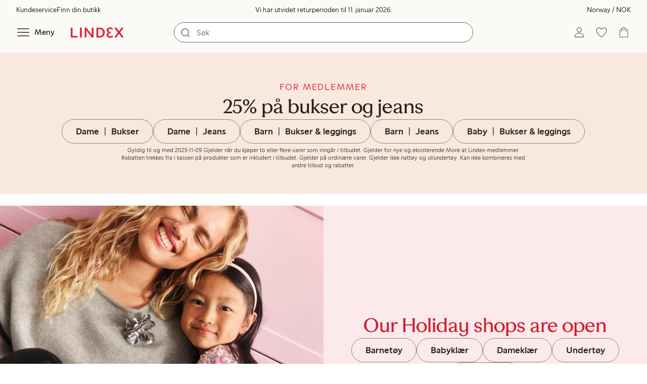

--- FILE ---
content_type: text/html;charset=utf-8
request_url: https://www.lindex.com/no
body_size: 117727
content:
<!DOCTYPE html><html  lang="nb" style="--scrollbar-width:0px"><head><meta charset="utf-8"><meta name="viewport" content="width=device-width, initial-scale=1"><title>Skandinavisk mote på nett  | Lindex</title><style>.skip-link[data-v-7ecdaceb]{background-color:var(--color-background);border:1px solid var(--color-border);border-radius:var(--radius-lg);color:var(--color-link-highlighted);font-weight:500;left:var(--spacing-sm);padding:var(--spacing-md);position:absolute;text-decoration:none;top:-150px;transition:top .2s ease,opacity .2s ease;z-index:15}.skip-link[data-v-7ecdaceb]:focus{box-shadow:0 4px 10px #00000014;color:var(--color-link);text-decoration:underline;top:var(--spacing-sm)}</style><style>.site-header[data-v-01f01ef4]{height:var(--header-height);position:relative;width:100%}.site-header[data-v-01f01ef4],.site-header__transition[data-v-01f01ef4]{background-color:var(--color-background-surface-muted)}.site-header__transition[data-v-01f01ef4]{left:0;position:fixed;right:0;transition:top .5s ease;z-index:9}.site-header__transition .site-header__top[data-v-01f01ef4]{height:0;overflow:hidden;padding:0}@media (min-width:769px){.site-header__transition .site-header__top[data-v-01f01ef4]{transition:height .2s ease}}@media (max-width:768px){.site-header__transition[data-v-01f01ef4]{top:calc(var(--header-height)*-1)}.site-header__transition .site-header__search-bar[data-v-01f01ef4]{height:0;margin:0 var(--spacing-sm);overflow:hidden}}@media (min-width:769px){.site-header__transition .site-header__top[data-v-01f01ef4]{padding:0 var(--spacing-xl)}.site-header__transition .site-header__main[data-v-01f01ef4]{padding:var(--spacing-sm) var(--spacing-lg);transition:padding .2s ease}}.site-header__transition--sticky[data-v-01f01ef4]{top:0}.site-header__transition--sticky-search[data-v-01f01ef4]{top:0;transition:none}@media (max-width:768px){.site-header__transition--sticky-search .site-header__top[data-v-01f01ef4]{height:1.5rem;overflow:visible;padding:var(--spacing-sm) var(--spacing-sm) 0}.site-header__transition--sticky-search .site-header__search-bar[data-v-01f01ef4]{height:3rem;margin:var(--spacing-xs) var(--spacing-sm) 0;overflow:visible}.site-header__transition--fully-visible[data-v-01f01ef4]{position:static}.site-header__transition--fully-visible .site-header__top[data-v-01f01ef4]{height:1.5rem;overflow:visible;padding:var(--spacing-sm) var(--spacing-sm) 0}.site-header__transition--fully-visible .site-header__search-bar[data-v-01f01ef4]{height:3rem;margin:var(--spacing-xs) var(--spacing-sm) 0;overflow:visible}}@media (min-width:769px){.site-header__transition--fully-visible .site-header__top[data-v-01f01ef4]{height:2rem;overflow:visible;padding:var(--spacing-sm) var(--spacing-xl) 0}.site-header__transition--fully-visible .site-header__main[data-v-01f01ef4]{padding:var(--spacing-sm) var(--spacing-lg) var(--spacing-md)}}.site-header__top[data-v-01f01ef4]{font-size:var(--font-size-85)}@media (min-width:769px){.site-header__top[data-v-01f01ef4]{align-items:center;display:grid;grid-template-areas:"top-left usps top-right";grid-template-columns:1fr auto 1fr}}.site-header__top-left[data-v-01f01ef4],.site-header__top-right[data-v-01f01ef4]{display:none}@media (min-width:769px){.site-header__top-left[data-v-01f01ef4],.site-header__top-right[data-v-01f01ef4]{display:flex;gap:var(--spacing-lg);grid-area:top-left;justify-content:flex-start;margin:0;padding:0}.site-header__top-left li[data-v-01f01ef4],.site-header__top-right li[data-v-01f01ef4]{list-style:none;white-space:nowrap}}.site-header__top-right[data-v-01f01ef4]{grid-area:top-right;justify-content:flex-end}.site-header__usps[data-v-01f01ef4]{grid-area:usps;text-align:center}.site-header__main[data-v-01f01ef4]{align-items:center;background-color:var(--color-background-surface-muted);display:grid;gap:0 var(--spacing-xl);grid-template-areas:"left search search right";grid-template-columns:1fr 1fr 1fr 1fr;padding:var(--spacing-sm)}@media (max-width:769px){.site-header__main[data-v-01f01ef4]{grid-template-areas:"left right" "search search";grid-template-columns:1fr 1fr}}@media (min-width:1280px){.site-header__main[data-v-01f01ef4]{gap:0 var(--spacing-xxl)}}.site-header__left[data-v-01f01ef4]{align-items:center;display:flex;gap:var(--spacing-sm);grid-area:left}@media (max-width:768px){.site-header__menu-text[data-v-01f01ef4]{display:none}}.site-header__logo[data-v-01f01ef4]{align-items:center;display:flex;font-size:var(--font-size-85);height:3rem;justify-content:center}@media (min-width:769px){.site-header__logo[data-v-01f01ef4]{margin-left:var(--spacing-md)}}@media (min-width:1280px){.site-header__logo[data-v-01f01ef4]{margin-left:var(--spacing-xl)}}.site-header__logo svg[data-v-01f01ef4]{height:1.5em;width:7.5em;fill:var(--color-primary-brand)}.site-header__right[data-v-01f01ef4]{align-items:center;display:flex;grid-area:right;justify-content:flex-end}@media (min-width:769px){.site-header__right[data-v-01f01ef4]{gap:var(--spacing-sm)}}.site-header__search-bar[data-v-01f01ef4]{grid-area:search}@media (min-width:769px){.site-header__search-bar[data-v-01f01ef4]{max-width:63rem;width:100%}}</style><style>.usps-header[data-v-73a5ca3c]{overflow:hidden;width:100%}.usp-enter-active[data-v-73a5ca3c]{transition:opacity .5s}.usp-leave-active[data-v-73a5ca3c]{transition:opacity .2s}.usp-enter-from[data-v-73a5ca3c],.usp-leave-to[data-v-73a5ca3c]{opacity:0}</style><style>.icon-button[data-v-272fa2ea],button[data-v-272fa2ea]{font-weight:500}button[data-v-272fa2ea]{background-color:transparent;border:0;color:var(--color-text);cursor:pointer;line-height:1em;padding:0}.icon-button[data-v-272fa2ea]{align-items:center;display:flex;font-size:var(--font-size-100);height:var(--icon-button-dimension);justify-content:center;min-width:var(--icon-button-dimension);white-space:nowrap}.icon-button[data-v-272fa2ea] svg{stroke:var(--color-icon-button);fill:var(--color-icon-button)}@media (hover:hover) and (pointer:fine){.icon-button[data-v-272fa2ea]:hover{color:var(--color-icon-button-active)}.icon-button[data-v-272fa2ea]:hover svg{stroke:var(--color-icon-button-active);fill:var(--color-icon-button-active)}}.icon-button[data-v-272fa2ea]:focus-visible{outline:3px solid var(--color-ui-focus)}.icon-button--icon-right[data-v-272fa2ea]{flex-direction:row-reverse}.icon-button--border[data-v-272fa2ea]{background-color:var(--color-ui-bg);border:1px solid var(--color-ui-border);border-radius:var(--radius-full);height:3rem;width:3rem}.icon-button--border[data-v-272fa2ea] svg{stroke:var(--color-ui-fg);fill:var(--color-ui-fg)}@media (hover:hover) and (pointer:fine){.icon-button--border[data-v-272fa2ea]:hover{border:1px solid var(--color-ui-active-border)}.icon-button--border[data-v-272fa2ea]:hover svg{stroke:var(--color-ui-fg);fill:var(--color-ui-fg)}}.icon[data-v-272fa2ea]{align-items:center;display:flex;height:var(--icon-button-dimension);justify-content:center;min-width:var(--icon-button-dimension);position:relative}.icon__notification[data-v-272fa2ea]{position:absolute;right:0;top:0}</style><style>.login-status-button__notification[data-v-3a562edf]{background-color:var(--color-status-success-fg);border-radius:var(--radius-full);height:.5em;position:absolute;right:.45em;top:.5em;width:.5em}</style><style>.search-bar__form[data-v-a59b6f11]{display:flex}.search-bar__input-wrapper[data-v-a59b6f11],.search-bar__wrapper[data-v-a59b6f11]{align-items:center;display:flex;justify-content:center;position:relative;width:100%}.search-bar__input[data-v-a59b6f11]{background-color:var(--color-input-bg);border:1px solid var(--color-input-border);border-radius:var(--radius-xl);color:var(--color-input-fg);height:2.5rem;padding-left:var(--icon-button-dimension);width:100%;z-index:7}.search-bar__input[type=search][data-v-a59b6f11]::-webkit-search-cancel-button{-webkit-appearance:none;appearance:none}.search-bar__input--has-value[data-v-a59b6f11]{padding-left:var(--spacing-md);padding-right:var(--icon-button-dimension)}.search-bar__submit[data-v-a59b6f11]{left:0;position:absolute;z-index:7}.search-bar__submit--right[data-v-a59b6f11]{left:inherit;right:var(--spacing-sm)}.search-bar__close[data-v-a59b6f11]{display:block;margin-left:var(--spacing-md)}@media (min-width:769px){.search-bar__close[data-v-a59b6f11]{display:none}}</style><style>.menu__login[data-v-d72c46da]{display:flex;grid-column:1/span 2;grid-row:1;padding-left:var(--spacing-xs);width:100%}.menu__nav[data-v-d72c46da]{min-height:100%;padding-bottom:var(--spacing-lg);position:relative;transition:visibility .3s ease-in-out}@media (min-width:769px){.menu__nav[data-v-d72c46da]{padding-left:var(--spacing-lg);padding-right:var(--spacing-lg)}}.menu__nav--hidden[data-v-d72c46da]{visibility:hidden}.menu__sections[data-v-d72c46da]{margin:0;padding:0}.menu__nav-items[data-v-d72c46da]{margin:0;padding:var(--spacing-sm) 0}.menu__nav-items li[data-v-d72c46da]{list-style:none}.menu__menu-section[data-v-d72c46da]{margin-bottom:var(--spacing-xs)}.menu__country-selector.button[data-v-d72c46da]{margin:var(--spacing-xl) var(--spacing-md) 0;width:auto}</style><style>.fallback-message[data-v-d8e34661]{margin-top:var(--spacing-md)}</style><style>.styled-page-grid{display:grid;grid-auto-flow:row dense;grid-template-columns:[full-start] var(--spacing-md) repeat(6,[col] 1fr) var(--spacing-md) [full-end]}.styled-page-grid>*{grid-column:col 1/span 6}@media (min-width:769px){.styled-page-grid{grid-gap:0 var(--spacing-md)}}@media (min-width:1280px){.styled-page-grid>*{grid-column:col 2/span 4}}</style><style>.styled-page-grid-column--full[data-v-edc2d702]{grid-column:full}.styled-page-grid-column--contained[data-v-edc2d702],.styled-page-grid-column--page[data-v-edc2d702]{grid-column:col 1/span 6}@media (min-width:1280px){.styled-page-grid-column--contained[data-v-edc2d702]{grid-column:col 2/span 4}}.styled-page-grid-column--narrow[data-v-edc2d702]{grid-column:col 1/span 6}@media (min-width:641px){.styled-page-grid-column--narrow[data-v-edc2d702]{grid-column:col 2/span 4}}@media (min-width:769px){.styled-page-grid-column--narrow[data-v-edc2d702]{justify-self:center;min-width:40rem}}@media (min-width:1280px){.styled-page-grid-column--narrow[data-v-edc2d702]{grid-column:col 3/span 2;max-width:40rem}}.styled-page-grid-column--left[data-v-edc2d702]{grid-column:col 1/span 6}@media (min-width:769px){.styled-page-grid-column--left[data-v-edc2d702]{grid-column:col 1/span 3}}.styled-page-grid-column--right[data-v-edc2d702]{grid-column:col 1/span 6}@media (min-width:769px){.styled-page-grid-column--right[data-v-edc2d702]{grid-column:col 4/span 3}}</style><style>.h1-index[data-v-a61d7405]{margin-bottom:0;text-align:center}.fallback[data-v-a61d7405]{margin-top:var(--spacing-xl)}</style><style>.market-modal__btns[data-v-088969fc]{display:flex;flex-direction:column;gap:var(--spacing-md);margin-top:var(--spacing-lg)}@media (min-width:769px){.market-modal__btns[data-v-088969fc]{flex-direction:row}}</style><style>.login-redirect-modal__btns[data-v-dc02c309]{display:flex;flex-direction:column;gap:var(--spacing-md);margin-top:var(--spacing-lg)}@media (min-width:769px){.login-redirect-modal__btns[data-v-dc02c309]{flex-direction:row}}</style><style>.footer[data-v-1a878d3b]{align-items:stretch;background-color:var(--color-background-surface-muted);justify-content:center}.footer__grid[data-v-1a878d3b]{display:grid;gap:var(--spacing-xxl) var(--spacing-md);grid-template-columns:1fr;padding:var(--spacing-lg) 0}.footer__grid--3-cols[data-v-1a878d3b]{gap:var(--spacing-lg) var(--spacing-sm)}@media (min-width:641px){.footer__grid--2-cols[data-v-1a878d3b],.footer__grid--3-cols[data-v-1a878d3b]{grid-template-columns:1fr 1fr}}@media (min-width:769px){.footer__grid[data-v-1a878d3b]{gap:var(--spacing-xxl) var(--spacing-sm)}.footer__grid--2-cols[data-v-1a878d3b]{grid-template-columns:2fr 1fr}.footer__grid--3-cols[data-v-1a878d3b]{grid-template-columns:repeat(3,1fr)}}.footer__grid[data-v-1a878d3b] .form-wrapper{margin-bottom:0}.footer__about[data-v-1a878d3b]{background-color:var(--color-background);line-height:1.5;padding-bottom:var(--spacing-sm)}@media (min-width:769px){.footer__about[data-v-1a878d3b]{padding-bottom:var(--spacing-lg)}.footer__about+div[data-v-1a878d3b]{padding-top:var(--spacing-500)}}.footer__about-container[data-v-1a878d3b]{margin:auto;max-width:50rem;padding:0 var(--spacing-md);text-align:center}.footer__usps[data-v-1a878d3b]{max-width:35rem}.footer__payments-heading-row[data-v-1a878d3b]{align-items:baseline;display:flex;gap:var(--spacing-sm)}.footer__payments-heading[data-v-1a878d3b]{margin-bottom:0}.footer__payments-read-more[data-v-1a878d3b]{line-height:1.25;margin:0}.footer__payment-logos[data-v-1a878d3b]{margin-top:var(--spacing-md)}.footer__teh-certificate[data-v-1a878d3b]{align-self:center;height:4rem;justify-self:center;width:4rem}.footer__bottom[data-v-1a878d3b]{gap:0;text-align:center}.footer__bottom p[data-v-1a878d3b]{margin:var(--spacing-lg) auto var(--spacing-sm)}.footer__logo svg[data-v-1a878d3b]{height:2em;width:10em;fill:var(--color-primary-brand)}@media print{.footer[data-v-1a878d3b]{display:none}}</style><style>.divider[data-v-c0e25124]{background:var(--color-primary-brand);height:2px;margin:var(--spacing-xl) auto;width:7.5rem}</style><style>.heading[data-v-92030be2]{color:var(--color-text-heading);display:block;font-family:var(--555b8cc0);font-weight:600;font-weight:var(--5735a950);line-height:1.25;margin:var(--42283d92) 0 .33em;text-wrap:balance;word-break:break-word}.heading--700[data-v-92030be2]{font-size:var(--font-size-700);line-height:1.1}@media (min-width:769px){.heading--700[data-v-92030be2]{font-size:var(--font-size-800)}}.heading--600[data-v-92030be2]{font-size:var(--font-size-600);line-height:1.1}@media (min-width:769px){.heading--600[data-v-92030be2]{font-size:var(--font-size-700)}}.heading--500[data-v-92030be2]{font-size:var(--font-size-500);line-height:1.1}@media (min-width:769px){.heading--500[data-v-92030be2]{font-size:var(--font-size-600)}}.heading--450[data-v-92030be2]{font-size:var(--font-size-450);line-height:1.1}@media (min-width:769px){.heading--450[data-v-92030be2]{font-size:var(--font-size-500)}}.heading--400[data-v-92030be2]{font-size:var(--font-size-400)}@media (min-width:769px){.heading--400[data-v-92030be2]{font-size:var(--font-size-450)}}.heading--300[data-v-92030be2]{font-size:var(--font-size-300)}@media (min-width:769px){.heading--300[data-v-92030be2]{font-size:var(--font-size-400)}}.heading--200[data-v-92030be2]{font-size:var(--font-size-200)}@media (min-width:769px){.heading--200[data-v-92030be2]{font-size:var(--font-size-300)}}.heading--100[data-v-92030be2]{font-size:var(--font-size-100)}</style><style>.usps-list__title[data-v-7c5ad5b6]{font-weight:600;text-wrap:balance}.usps-list[data-v-7c5ad5b6]{display:flex;flex-direction:column;gap:var(--spacing-md)}.usps-list__title[data-v-7c5ad5b6]{font-size:var(--font-size-200)}.usps-list__icon[data-v-7c5ad5b6]{transform:translateY(.3em)}.usps-list__usp[data-v-7c5ad5b6]{position:relative}.usps-list__preview-data[data-v-7c5ad5b6]{position:absolute;right:0;top:0}</style><style>ul[data-v-970e1d5d]{display:grid;gap:var(--spacing-sm);margin:0;padding:0}</style><style>.icon-list-item__title[data-v-468d2b80]{font-weight:600;text-wrap:balance}.icon-list-item__disclaimer[data-v-468d2b80]{font-size:var(--font-size-85);font-weight:400}.icon-list-item[data-v-468d2b80]{display:grid;grid-template-columns:1.5rem auto;list-style:none}.icon-list-item--small[data-v-468d2b80]{gap:0 var(--spacing-sm)}.icon-list-item--medium[data-v-468d2b80]{gap:0 var(--spacing-md);grid-template-columns:2.5rem auto}.icon-list-item--medium[data-v-468d2b80] svg{height:2.5rem;width:2.5rem}.icon-list-item--large[data-v-468d2b80]{gap:0 var(--spacing-md);grid-template-columns:4.5rem auto}.icon-list-item--large[data-v-468d2b80] svg{height:4.5rem;width:4.5rem}.icon-list-item--large .icon-list-item__disclaimer[data-v-468d2b80]{display:block;margin-top:var(--spacing-sm)}.icon-list-item__title[data-v-468d2b80]{display:block;line-height:1.5rem}.icon-list-item__disclaimer[data-v-468d2b80]{line-height:1.5rem}</style><style>.preview-data[data-v-a837c973]{height:0;opacity:.2;transition:opacity .1s ease-in-out}@media (min-width:641px){.preview-data[data-v-a837c973]{font-size:var(--font-size-75)}}.preview-data[data-v-a837c973]:hover{opacity:1;z-index:2}.preview-data[data-v-a837c973] .tag{color:var(--color-primary-black)}.preview-data__link[data-v-a837c973]:hover{color:var(--color-link-active);cursor:pointer}</style><style>.newsletter[data-v-d567fcbd]{width:100%}@media (min-width:641px){.newsletter[data-v-d567fcbd]{width:auto}}.newsletter p[data-v-d567fcbd]{margin:0}.newsletter__button[data-v-d567fcbd]{margin-top:var(--spacing-lg)}.newsletter__form[data-v-d567fcbd]{grid-area:form}</style><style>.body-text[data-v-3847457e] .bold{font-weight:500}.body-text[data-v-3847457e]{margin-left:auto;margin-right:auto;max-width:var(--paragraph-max-width)}.body-text[data-v-3847457e] a{text-decoration:underline}.body-text--link-highlighted[data-v-3847457e] a{color:var(--color-link-highlighted)}@media (hover:hover) and (pointer:fine){.body-text--link-highlighted[data-v-3847457e] a:hover{color:var(--color-link-highlighted-active)}}.body-text--link-color-link[data-v-3847457e] a{color:var(--color-link)}@media (hover:hover) and (pointer:fine){.body-text--link-color-link[data-v-3847457e] a:hover{color:var(--color-link-active)}}</style><style>.cart-payment-logos[data-v-f8128f89]{display:flex;flex-wrap:wrap;gap:var(--spacing-xs);row-gap:var(--spacing-sm)}.cart-payment-logos svg[data-v-f8128f89]{height:2rem;width:4rem}.cart-payment-logos--black-and-white[data-v-f8128f89]{filter:grayscale(100%)}</style><style>.footer__socials-icons[data-v-7810c637]{border-radius:50%;display:flex;flex-wrap:wrap;gap:var(--spacing-xs);justify-content:space-between;margin-top:var(--spacing-md)}@media (min-width:641px){.footer__socials-icons[data-v-7810c637]{gap:var(--spacing-md)}}.footer__socials-icon[data-v-7810c637]{align-items:center;background-color:var(--color-ui-active-bg);border-radius:50%;display:flex;height:var(--icon-button-dimension);justify-content:center;width:var(--icon-button-dimension)}.footer__socials-icon[data-v-7810c637] svg{fill:var(--color-ui-active-fg);stroke:var(--color-ui-active-fg)}.footer__socials-icon[data-v-7810c637]:focus-visible{box-shadow:0 0 0 4px var(--color-ui-focus);outline:1px solid var(--color-primary-white)}</style><style>.footer-links__accordion[data-v-24e7039f] .accordion__button{padding:var(--spacing-md) 0}.footer-links__accordion[data-v-24e7039f] .list-action-item{padding-left:0}.footer-links__list[data-v-24e7039f]{margin:0;padding:0}</style><style>.toasts[data-v-26af764e]{bottom:0;display:flex;flex-direction:column;justify-content:flex-end;left:0;position:fixed;width:100%;z-index:13}.toast[data-v-26af764e]{align-items:center;border-radius:var(--radius-sm);box-shadow:0 0 .2rem #00000080;display:flex;justify-content:space-between;margin:0 auto var(--spacing-sm);max-width:90dvw;padding:var(--spacing-sm) var(--spacing-xs);padding-left:var(--spacing-md);transform:translateY(0);transition:all .3s ease-in-out;width:30rem}.toast__action[data-v-26af764e]{color:var(--color-text);width:auto}.toast__dismiss[data-v-26af764e] svg{stroke:var(--color-text)}.toast__message[data-v-26af764e]{align-items:center;color:var(--color-text);display:flex;margin-inline:1rem;word-break:break-word}.error[data-v-26af764e],.info[data-v-26af764e],.success[data-v-26af764e],.warning[data-v-26af764e]{background-color:var(--color-background)}.list-enter-active[data-v-26af764e],.list-leave-active[data-v-26af764e]{transition:all .3s ease-in-out}.list-enter-from[data-v-26af764e]{transform:translateY(3rem)}.list-leave-to[data-v-26af764e]{opacity:0;transform:translateY(-3rem)}</style><style>svg[data-v-34625d7c]{display:none}svg path[data-v-34625d7c],svg rect[data-v-34625d7c]{fill:inherit}</style><style>.svg-payment-logos[data-v-2b831099]{height:0;overflow:hidden;width:0}.svg-payment-logos svg.svg-payment-logos__gradient[data-v-2b831099]{display:inline-block}</style><style>.dialog-modal[data-v-36570226]{background-color:var(--color-background);border:none;box-sizing:border-box;color:var(--color-text);outline:none;padding:0;position:fixed;transition:left .2s ease-in-out,right .2s ease-in-out,bottom .2s ease-in-out,overlay allow-discrete .2s ease-out,display allow-discrete .2s ease-out;z-index:12}.dialog-modal[data-v-36570226]::backdrop{background-color:var(--color-background-overlay);opacity:1;transition:opacity .2s ease-out}@starting-style{.dialog-modal[data-v-36570226]::backdrop{opacity:0}}.dialog-modal--dialog[data-v-36570226]{border-radius:var(--radius-lg);max-width:var(--dialog-modal-max-width);width:calc(100dvw - var(--spacing-md) - var(--spacing-md))}.dialog-modal--dialog .dialog-modal__content[data-v-36570226]{padding:var(--spacing-lg)}.dialog-modal--fullscreen[data-v-36570226]{border-radius:0;height:100dvh;inset:0;margin:0;max-height:100dvh;max-width:100dvw;width:100dvw}.dialog-modal--menu[data-v-36570226]{height:100dvh;max-height:100dvh;max-width:var(--dialog-modal-menu-max-width);width:100dvw}.dialog-modal--menu .dialog-modal__content[data-v-36570226]{padding:0}.dialog-modal--modal[data-v-36570226]{height:100dvh;max-height:100dvh;max-width:var(--dialog-modal-max-width);width:100dvw}.dialog-modal--modal .dialog-modal__content[data-v-36570226]{padding:var(--spacing-lg) var(--spacing-md) var(--spacing-xxl)}@media (min-width:769px){.dialog-modal--modal .dialog-modal__content[data-v-36570226]{padding:var(--spacing-500) var(--spacing-500) var(--spacing-xxl)}}.dialog-modal--sheet[data-v-36570226]{border-radius:var(--radius-lg) var(--radius-lg) 0 0;max-width:var(--dialog-modal-sheet-max-width);width:100dvw}@media (min-width:769px){.dialog-modal--sheet[data-v-36570226]{height:100dvh;max-height:100dvh}.dialog-modal--sheet .dialog-modal__content[data-v-36570226]{padding:var(--spacing-500) var(--spacing-500) var(--spacing-xxl)}}.dialog-modal--placement-center[data-v-36570226]{margin:auto}.dialog-modal--placement-left[data-v-36570226]{inset:0 auto 0 -100%;margin-left:0;margin-right:auto}.dialog-modal--placement-left[open][data-v-36570226]{left:0}@starting-style{.dialog-modal--placement-left[open][data-v-36570226]{left:-100%}}@media (min-width:769px){.dialog-modal--placement-left[data-v-36570226]{border-radius:0}}.dialog-modal--placement-right[data-v-36570226]{inset:0 -100% 0 auto;margin-left:auto;margin-right:0}.dialog-modal--placement-right[open][data-v-36570226]{right:0}@starting-style{.dialog-modal--placement-right[open][data-v-36570226]{right:-100%}}@media (min-width:769px){.dialog-modal--placement-right[data-v-36570226]{border-radius:0}}.dialog-modal--placement-bottom[data-v-36570226]{bottom:-100%;height:100%;height:-moz-fit-content;height:fit-content;margin-bottom:0;margin-top:auto;max-width:none;width:100dvw}.dialog-modal--placement-bottom[open][data-v-36570226]{bottom:0}@starting-style{.dialog-modal--placement-bottom[open][data-v-36570226]{bottom:-100%}}@media (max-width:768px){.dialog-modal--sheet[data-v-36570226]{bottom:-100%;height:100%;left:0;margin:auto 0 0;max-height:-moz-fit-content;max-height:fit-content;right:0}.dialog-modal--sheet .dialog-modal__content[data-v-36570226]{padding:var(--spacing-lg) var(--spacing-lg) var(--spacing-xxl)}.dialog-modal--sheet[open][data-v-36570226]{bottom:0;left:0;right:0}@starting-style{.dialog-modal--sheet[open][data-v-36570226]{bottom:-100%;left:0;right:0}}}.dialog-modal__close[data-v-36570226]{margin-bottom:calc(var(--icon-button-dimension)*-1);margin-left:auto;position:sticky;right:var(--spacing-sm);top:var(--spacing-sm);z-index:2}</style><style>.dialog-modal-menu[data-v-191d9819]{--header-height:4rem;--footer-height:5rem}.dialog-modal-menu--has-border .dialog-modal-menu__header[data-v-191d9819]{border-bottom:1px solid var(--color-border-muted)}.dialog-modal-menu--has-footer .dialog-modal-menu__body[data-v-191d9819]{height:calc(100dvh - var(--header-height) - var(--footer-height));margin-bottom:var(--footer-height)}.dialog-modal-menu__header[data-v-191d9819]{align-items:center;background:var(--color-background);display:grid;grid-template-columns:var(--header-height) auto var(--header-height);height:var(--header-height);justify-items:center;position:sticky;top:0;width:100%;z-index:2}@media (min-width:769px){.dialog-modal-menu__header[data-v-191d9819]{padding:0 var(--spacing-sm)}}.dialog-modal-menu__back[data-v-191d9819]{font-size:var(--font-size-300);grid-column:1;grid-row:1;justify-self:start;visibility:hidden}.dialog-modal-menu__back--visible[data-v-191d9819]{visibility:visible}.dialog-modal-menu__close[data-v-191d9819]{grid-column:3;grid-row:1}.dialog-modal-menu__body[data-v-191d9819]{height:calc(100dvh - var(--header-height));overflow:hidden}.dialog-modal-menu__body--active[data-v-191d9819]{overflow-y:auto}.dialog-modal-menu__footer[data-v-191d9819]{align-items:center;background:var(--color-background);bottom:0;box-shadow:0 -4px 8px #00000014;display:flex;height:var(--footer-height);justify-items:center;margin-top:calc(var(--footer-height)*-1);max-width:var(--dialog-modal-menu-max-width);padding:var(--spacing-md);position:sticky;width:100%;z-index:2}</style><style>.icon-caret--up[data-v-72ad6078]{transform:rotate(180deg)}.icon-caret--right[data-v-72ad6078]{transform:rotate(270deg)}.icon-caret--left[data-v-72ad6078]{transform:rotate(90deg)}</style><style>.close-button[data-v-b5fe8684]{height:var(--icon-button-dimension);width:var(--icon-button-dimension)}.close-button[data-v-b5fe8684],.close-button span[data-v-b5fe8684]{align-items:center;border-radius:var(--radius-full);display:flex;justify-content:center}.close-button span[data-v-b5fe8684]{height:2.25rem;width:2.25rem}.close-button svg[data-v-b5fe8684]{stroke:var(--color-icon-button)}@media (hover:hover) and (pointer:fine){.close-button:hover svg[data-v-b5fe8684]{stroke:var(--color-icon-button-active)}}.close-button[data-v-b5fe8684]:focus{outline:0}.close-button[data-v-b5fe8684]:focus-visible{box-shadow:0 0 0 4px var(--color-ui-focus);outline:2px solid var(--color-primary-white)}.close-button--filled span[data-v-b5fe8684]{background-color:var(--color-button-primary-bg)}.close-button--filled svg[data-v-b5fe8684]{stroke:var(--color-button-primary-fg)}@media (hover:hover) and (pointer:fine){.close-button--filled:hover span[data-v-b5fe8684]{background-color:var(--color-button-primary-bg-active)}.close-button--filled:hover svg[data-v-b5fe8684]{stroke:var(--color-button-primary-fg-active)}}</style><style>button[data-v-e9725a8f]{background-color:transparent;border:0;color:var(--color-text);cursor:pointer;font-weight:500;line-height:1em;padding:0}button[data-v-e9725a8f]:focus-visible{box-shadow:0 0 0 4px var(--color-ui-focus);outline:3px solid var(--color-primary-white)}</style><style>.menu-section__menu-items[data-v-4cde6b73]{margin:0;padding:0}.menu-section__highlighted-links[data-v-4cde6b73]{display:flex;flex-wrap:wrap;gap:var(--spacing-sm);margin:0;padding:var(--spacing-md)}@media (min-width:769px){.menu-section__highlighted-links[data-v-4cde6b73]{padding:var(--spacing-md) 0}}.menu-section__highlighted-links[data-v-4cde6b73] .button{background-color:var(--color-background-surface);border-color:var(--color-background-surface);color:var(--color-text);fill:var(--color-text)}.menu-section__highlighted-links .router-link-active[data-v-4cde6b73] .button{background-color:var(--color-background-surface);border-color:var(--color-background-surface);color:var(--color-link-active);fill:var(--color-link-active)}@media (hover:hover) and (pointer:fine){.menu-section__highlighted-links[data-v-4cde6b73] .button:hover{background-color:var(--color-background-surface);border-color:var(--color-background-surface);color:var(--color-link-active);fill:var(--color-link-active)}}.menu-section__image-links[data-v-4cde6b73]{display:flex;flex-direction:column;margin:0;padding:var(--spacing-md)}@media (min-width:769px){.menu-section__image-links[data-v-4cde6b73]{padding:var(--spacing-md) 0}}li[data-v-4cde6b73]{list-style:none}</style><style>.list-action-item--inactive[data-v-8fff77f4]{font-weight:400}.list-action-item[data-v-8fff77f4]{align-items:center;display:grid;font-weight:500;grid-template-columns:auto auto;justify-content:space-between;overflow:hidden;padding:var(--spacing-md);width:100%}.list-action-item--small[data-v-8fff77f4]{font-size:var(--font-size-100)}.list-action-item--medium[data-v-8fff77f4]{font-size:var(--font-size-200)}.list-action-item--large[data-v-8fff77f4]{font-size:var(--font-size-300);padding:var(--spacing-lg) 1.25rem var(--spacing-lg) var(--spacing-lg)}.list-action-item--surface-background[data-v-8fff77f4]{background-color:var(--color-background-surface)}.list-action-item--inactive[data-v-8fff77f4]{color:var(--color-text-muted);pointer-events:none}@media (hover:hover) and (pointer:fine){.list-action-item[data-v-8fff77f4]:hover svg{stroke:var(--color-link-active);fill:var(--color-link-active)}}button[data-v-8fff77f4]{background-color:transparent;border:0;color:var(--color-link);cursor:pointer;line-height:1em;padding:0}@media (hover:hover) and (pointer:fine){button[data-v-8fff77f4]:hover{color:var(--color-link-highlighted)}}.list-action-item__icon[data-v-8fff77f4],.list-action-item__section[data-v-8fff77f4]{align-items:center;display:flex}.list-action-item__icon[data-v-8fff77f4]{font-size:var(--font-size-100);justify-content:center;margin-right:var(--spacing-md)}.list-action-item__title[data-v-8fff77f4]{text-align:left}.list-action-item__image[data-v-8fff77f4]{margin-bottom:-1.5rem;margin-right:var(--spacing-xs);margin-top:-1.5rem;max-height:4.5rem;max-width:9.25rem}.list-action-item__caret[data-v-8fff77f4]{font-size:var(--font-size-100)}</style><style>.amp-image[data-v-7ffef66f]{height:100%}.amp-image img[data-v-7ffef66f]{display:block;height:100%;-o-object-fit:cover;object-fit:cover;-o-object-position:center;object-position:center;width:100%}</style><style>.menu-page[data-v-0ccabd1c]{--header-height:4rem;background-color:var(--color-background);bottom:0;height:0;left:var(--dialog-modal-menu-max-width);overflow:hidden;padding-bottom:var(--spacing-lg);position:absolute;top:0;transition:left .25s cubic-bezier(.6,-.28,.76,.68),visibility .3s ease-in-out;visibility:hidden;width:100%;z-index:2}@media (min-width:769px){.menu-page[data-v-0ccabd1c]{padding-left:var(--spacing-lg);padding-right:var(--spacing-lg)}}.menu-page--is-open[data-v-0ccabd1c]{height:100%;left:0;overflow-x:hidden}.menu-page--is-active[data-v-0ccabd1c]{height:calc(100dvh - var(--header-height));overflow-y:auto}.menu-page--is-closing[data-v-0ccabd1c]{height:calc(100dvh - var(--header-height));transition:left .2s ease-in,visibility .2s ease-in-out}.menu-page--is-visible[data-v-0ccabd1c]{visibility:visible}</style><style>.menu-category-tree__items[data-v-8d5658a3]{margin:0;padding:0}li[data-v-8d5658a3]{list-style:none}</style><style>.menu-category-subtree__items[data-v-b211f20a]{margin:0;padding:0}li[data-v-b211f20a]{list-style:none}</style><style>.menu-submenu__link-items[data-v-e11db3ec]{margin:0;padding:0}li[data-v-e11db3ec]{list-style:none}</style><style>.button[data-v-d0c44593]{align-items:center;border:1px solid transparent;border-radius:1.5em;cursor:pointer;display:inline-flex;font-weight:600;justify-content:center;padding:0 1.5em;position:relative;width:100%}.button[data-v-d0c44593]:disabled{cursor:default;pointer-events:none}.button--primary[data-v-d0c44593]{background-color:var(--color-button-primary-bg);border-color:var(--color-button-primary-bg);color:var(--color-button-primary-fg)}.button--primary[data-v-d0c44593] svg,.button--primary svg[data-v-d0c44593]{fill:var(--color-button-primary-fg);stroke:var(--color-button-primary-fg)}.button--primary[data-v-d0c44593]:disabled{background-color:var(--color-button-disabled-bg);border-color:var(--color-button-disabled-bg);color:var(--color-button-disabled-fg)}.button--primary[data-v-d0c44593]:disabled svg,.button--primary:disabled svg[data-v-d0c44593]{fill:var(--color-button-disabled-fg);stroke:var(--color-button-disabled-fg)}.button--primary.button--is-active[data-v-d0c44593]{background-color:var(--color-button-primary-bg-active);border-color:var(--color-button-primary-bg-active);color:var(--color-button-primary-fg-active)}.button--primary.button--is-active[data-v-d0c44593] svg,.button--primary.button--is-active svg[data-v-d0c44593]{fill:var(--color-button-primary-fg-active);stroke:var(--color-button-primary-fg-active)}.button--primary.button--is-active[data-v-d0c44593]:disabled{background-color:var(--color-button-disabled-bg);border-color:var(--color-button-disabled-bg);color:var(--color-button-disabled-fg)}.button--primary.button--is-active[data-v-d0c44593]:disabled svg,.button--primary.button--is-active:disabled svg[data-v-d0c44593]{fill:var(--color-button-disabled-fg);stroke:var(--color-button-disabled-fg)}@media (hover:hover) and (pointer:fine){.button--primary[data-v-d0c44593]:hover{background-color:var(--color-button-primary-bg-active);border-color:var(--color-button-primary-bg-active);color:var(--color-button-primary-fg-active)}.button--primary[data-v-d0c44593]:hover svg,.button--primary:hover svg[data-v-d0c44593]{fill:var(--color-button-primary-fg-active);stroke:var(--color-button-primary-fg-active)}.button--primary[data-v-d0c44593]:hover:disabled{background-color:var(--color-button-disabled-bg);border-color:var(--color-button-disabled-bg);color:var(--color-button-disabled-fg)}.button--primary[data-v-d0c44593]:hover:disabled svg,.button--primary:hover:disabled svg[data-v-d0c44593]{fill:var(--color-button-disabled-fg);stroke:var(--color-button-disabled-fg)}}.button--secondary[data-v-d0c44593]{background-color:var(--color-button-secondary-bg);border-color:var(--color-button-secondary-border);color:var(--color-button-secondary-fg)}.button--secondary[data-v-d0c44593] svg,.button--secondary svg[data-v-d0c44593]{fill:var(--color-button-secondary-fg);stroke:var(--color-button-secondary-fg)}.button--secondary[data-v-d0c44593]:disabled{background-color:transparent;border-color:var(--color-button-disabled-fg);color:var(--color-button-disabled-fg)}.button--secondary[data-v-d0c44593]:disabled svg,.button--secondary:disabled svg[data-v-d0c44593]{fill:var(--color-button-disabled-fg);stroke:var(--color-button-disabled-fg)}.button--secondary.button--is-active[data-v-d0c44593]{background-color:var(--color-button-secondary-bg-active);background-color:#00000005;border-color:var(--color-button-secondary-fg-active);color:var(--color-button-secondary-fg-active)}.button--secondary.button--is-active[data-v-d0c44593] svg,.button--secondary.button--is-active svg[data-v-d0c44593]{fill:var(--color-button-secondary-fg-active);stroke:var(--color-button-secondary-fg-active)}.button--secondary.button--is-active[data-v-d0c44593]:disabled{background-color:transparent;border-color:var(--color-button-disabled-fg);color:var(--color-button-disabled-fg)}.button--secondary.button--is-active[data-v-d0c44593]:disabled svg,.button--secondary.button--is-active:disabled svg[data-v-d0c44593]{fill:var(--color-button-disabled-fg);stroke:var(--color-button-disabled-fg)}@media (hover:hover) and (pointer:fine){.button--secondary[data-v-d0c44593]:hover{background-color:var(--color-button-secondary-bg-active);background-color:#00000005;border-color:var(--color-button-secondary-fg-active);color:var(--color-button-secondary-fg-active)}.button--secondary[data-v-d0c44593]:hover svg,.button--secondary:hover svg[data-v-d0c44593]{fill:var(--color-button-secondary-fg-active);stroke:var(--color-button-secondary-fg-active)}.button--secondary[data-v-d0c44593]:hover:disabled{background-color:transparent;border-color:var(--color-button-disabled-fg);color:var(--color-button-disabled-fg)}.button--secondary[data-v-d0c44593]:hover:disabled svg,.button--secondary:hover:disabled svg[data-v-d0c44593]{fill:var(--color-button-disabled-fg);stroke:var(--color-button-disabled-fg)}}.button--cta[data-v-d0c44593]{background-color:var(--color-button-cta-bg);border-color:var(--color-button-cta-bg);color:var(--color-button-cta-fg)}.button--cta[data-v-d0c44593] svg,.button--cta svg[data-v-d0c44593]{fill:var(--color-button-cta-fg);stroke:var(--color-button-cta-fg)}.button--cta[data-v-d0c44593]:disabled{background-color:var(--color-button-disabled-bg);border-color:var(--color-button-disabled-bg);color:var(--color-button-disabled-fg)}.button--cta[data-v-d0c44593]:disabled svg,.button--cta:disabled svg[data-v-d0c44593]{fill:var(--color-button-disabled-fg);stroke:var(--color-button-disabled-fg)}.button--cta.button--is-active[data-v-d0c44593]{background-color:var(--color-button-cta-bg-active);border-color:var(--color-button-cta-bg-active);color:var(--color-button-cta-fg-active)}.button--cta.button--is-active[data-v-d0c44593] svg,.button--cta.button--is-active svg[data-v-d0c44593]{fill:var(--color-button-cta-fg-active);stroke:var(--color-button-cta-fg-active)}.button--cta.button--is-active[data-v-d0c44593]:disabled{background-color:var(--color-button-disabled-bg);border-color:var(--color-button-disabled-bg);color:var(--color-button-disabled-fg)}.button--cta.button--is-active[data-v-d0c44593]:disabled svg,.button--cta.button--is-active:disabled svg[data-v-d0c44593]{fill:var(--color-button-disabled-fg);stroke:var(--color-button-disabled-fg)}@media (hover:hover) and (pointer:fine){.button--cta[data-v-d0c44593]:hover{background-color:var(--color-button-cta-bg-active);border-color:var(--color-button-cta-bg-active);color:var(--color-button-cta-fg-active)}.button--cta[data-v-d0c44593]:hover svg,.button--cta:hover svg[data-v-d0c44593]{fill:var(--color-button-cta-fg-active);stroke:var(--color-button-cta-fg-active)}.button--cta[data-v-d0c44593]:hover:disabled{background-color:var(--color-button-disabled-bg);border-color:var(--color-button-disabled-bg);color:var(--color-button-disabled-fg)}.button--cta[data-v-d0c44593]:hover:disabled svg,.button--cta:hover:disabled svg[data-v-d0c44593]{fill:var(--color-button-disabled-fg);stroke:var(--color-button-disabled-fg)}}.button--text[data-v-d0c44593]{background-color:transparent;border-color:transparent;color:var(--color-text)}.button--text svg[data-v-d0c44593]{stroke:var(--color-text)}.button--text[data-v-d0c44593]:disabled{background-color:transparent;border-color:transparent;color:var(--color-ui-disabled-fg)}.button--text:disabled svg[data-v-d0c44593]{stroke:var(--color-ui-disabled-fg)}.button--picker[data-v-d0c44593]{background-color:var(--color-background);border-color:var(--color-button-secondary-border);color:var(--color-text)}.button--picker[data-v-d0c44593] svg,.button--picker svg[data-v-d0c44593]{fill:var(--color-text);stroke:var(--color-text)}.button--picker[data-v-d0c44593]:disabled{background-color:transparent;border-color:var(--color-button-disabled-fg);color:var(--color-button-disabled-fg)}.button--picker[data-v-d0c44593]:disabled svg,.button--picker:disabled svg[data-v-d0c44593]{fill:var(--color-button-disabled-fg);stroke:var(--color-button-disabled-fg)}.button--picker.button--is-active[data-v-d0c44593]{background-color:var(--color-background-inverted);border-color:var(--color-background-inverted);color:var(--color-text-inverted)}.button--picker.button--is-active[data-v-d0c44593] svg,.button--picker.button--is-active svg[data-v-d0c44593]{fill:var(--color-text-inverted);stroke:var(--color-text-inverted)}.button--picker.button--is-active[data-v-d0c44593]:disabled{background-color:var(--color-button-disabled-bg);border-color:var(--color-button-disabled-bg);color:var(--color-button-disabled-fg)}.button--picker.button--is-active[data-v-d0c44593]:disabled svg,.button--picker.button--is-active:disabled svg[data-v-d0c44593]{fill:var(--color-button-disabled-fg);stroke:var(--color-button-disabled-fg)}@media (hover:hover) and (pointer:fine){.button--picker[data-v-d0c44593]:hover{background-color:var(--color-background-inverted);border-color:var(--color-background-inverted);color:var(--color-text-inverted)}.button--picker[data-v-d0c44593]:hover svg,.button--picker:hover svg[data-v-d0c44593]{fill:var(--color-text-inverted);stroke:var(--color-text-inverted)}.button--picker[data-v-d0c44593]:hover:disabled{background-color:var(--color-button-disabled-bg);border-color:var(--color-button-disabled-bg);color:var(--color-button-disabled-fg)}.button--picker[data-v-d0c44593]:hover:disabled svg,.button--picker:hover:disabled svg[data-v-d0c44593]{fill:var(--color-button-disabled-fg);stroke:var(--color-button-disabled-fg)}}.button--unavailable[data-v-d0c44593]{background-color:var(--color-button-unavailable-bg);border-color:var(--color-button-unavailable-fg);color:var(--color-button-unavailable-fg);cursor:default;pointer-events:none;text-decoration:line-through}.button--unavailable[data-v-d0c44593] svg,.button--unavailable svg[data-v-d0c44593]{fill:var(--color-button-unavailable-fg);stroke:var(--color-button-unavailable-fg)}.button--unavailable[data-v-d0c44593]:disabled{background-color:transparent;border-color:var(--color-button-disabled-fg);color:var(--color-button-disabled-fg)}.button--unavailable[data-v-d0c44593]:disabled svg,.button--unavailable:disabled svg[data-v-d0c44593]{fill:var(--color-button-disabled-fg);stroke:var(--color-button-disabled-fg)}.button--link[data-v-d0c44593]{background-color:transparent;border-color:transparent;color:var(--color-link);font-weight:400;height:auto;padding:0;text-transform:none}.button--link[data-v-d0c44593] svg,.button--link svg[data-v-d0c44593]{fill:var(--color-link);stroke:var(--color-link)}.button--link[data-v-d0c44593]:disabled{background-color:var(--color-button-disabled-bg);border-color:var(--color-button-disabled-bg);color:var(--color-button-disabled-fg)}.button--link[data-v-d0c44593]:disabled svg,.button--link:disabled svg[data-v-d0c44593]{fill:var(--color-button-disabled-fg);stroke:var(--color-button-disabled-fg)}.button--link.button--is-active[data-v-d0c44593]{background-color:transparent;border-color:transparent;color:var(--color-link-active)}.button--link.button--is-active[data-v-d0c44593] svg,.button--link.button--is-active svg[data-v-d0c44593]{fill:var(--color-link-active);stroke:var(--color-link-active)}.button--link.button--is-active[data-v-d0c44593]:disabled{background-color:var(--color-button-disabled-bg);border-color:var(--color-button-disabled-bg);color:var(--color-button-disabled-fg)}.button--link.button--is-active[data-v-d0c44593]:disabled svg,.button--link.button--is-active:disabled svg[data-v-d0c44593]{fill:var(--color-button-disabled-fg);stroke:var(--color-button-disabled-fg)}@media (hover:hover) and (pointer:fine){.button--link[data-v-d0c44593]:hover{background-color:transparent;border-color:transparent;color:var(--color-link-active)}.button--link[data-v-d0c44593]:hover svg,.button--link:hover svg[data-v-d0c44593]{fill:var(--color-link-active);stroke:var(--color-link-active)}.button--link[data-v-d0c44593]:hover:disabled{background-color:var(--color-button-disabled-bg);border-color:var(--color-button-disabled-bg);color:var(--color-button-disabled-fg)}.button--link[data-v-d0c44593]:hover:disabled svg,.button--link:hover:disabled svg[data-v-d0c44593]{fill:var(--color-button-disabled-fg);stroke:var(--color-button-disabled-fg)}}.button__caret-buffer[data-v-d0c44593]{align-items:center;display:inline-flex;height:100%;width:.75rem}.button__caret-left[data-v-d0c44593],.button__caret-right[data-v-d0c44593]{height:1.5rem;position:absolute;width:1.5rem}.button__caret-left[data-v-d0c44593]{left:.5em}.button__caret-right[data-v-d0c44593]{right:.5em}@media print{.button[data-v-d0c44593]{display:none}}.button[data-v-d0c44593]{font-size:var(--6782a16b);height:var(--3d097c18)}</style><style>.link-module__text span[data-v-419b1e38]{font-weight:500}.link-module[data-v-419b1e38]{display:flex;margin-bottom:var(--spacing-md);position:relative}@media (hover:hover) and (pointer:fine){.link-module[data-v-419b1e38]:hover svg{fill:var(--color-link-active);stroke:var(--color-link-active)}}@media (min-width:641px){.link-module--horizontal[data-v-419b1e38]{flex-direction:column}}@media (max-width:640px){.link-module--horizontal .link-module__image[data-v-419b1e38]{width:8rem}}.link-module--horizontal .link-module__text[data-v-419b1e38]{padding:var(--spacing-md)}@media (min-width:641px){.link-module--horizontal .link-module__text[data-v-419b1e38]{gap:var(--spacing-sm);justify-content:start;padding:var(--spacing-sm) var(--spacing-md)}}.link-module--vertical[data-v-419b1e38]{flex-direction:column}.link-module--vertical .link-module__text[data-v-419b1e38]{padding:var(--spacing-md) 0}.link-module__text[data-v-419b1e38]{align-items:center;background-color:var(--color-background);display:flex;gap:var(--spacing-md);justify-content:space-between}.link-module__text span[data-v-419b1e38]{font-size:var(--font-size-200)}.link-module__text[data-v-419b1e38] svg{fill:var(--color-ui-fg);stroke:var(--color-ui-fg)}</style><style>.accordion__summary[data-v-d139a7ed]{font-weight:600;text-wrap:balance}.accordion[data-v-d139a7ed]{border-top:1px solid var(--color-divider);overflow:hidden;width:100%}.accordion[data-v-d139a7ed]:last-of-type{border-bottom:1px solid var(--color-divider)}.accordion[data-v-d139a7ed]::details-content{box-sizing:border-box;display:grid;grid-template-rows:0fr;transition:grid-template-rows .4s ease-in-out,margin .3s ease-in-out,visibility .3s ease-in-out;visibility:hidden;width:100%}.accordion--left>.accordion__button[data-v-d139a7ed]{flex-direction:row-reverse}.accordion--left>.accordion__button .accordion__sign[data-v-d139a7ed]{margin-right:var(--spacing-md)}.accordion[open][data-v-d139a7ed]::details-content{grid-template-rows:1fr;margin-bottom:var(--spacing-md);visibility:visible}.accordion[open]>.accordion__button .accordion__sign--opened[data-v-d139a7ed]{display:flex}.accordion[open]>.accordion__button .accordion__sign--closed[data-v-d139a7ed]{display:none}.accordion__button[data-v-d139a7ed]{align-items:center;cursor:pointer;display:flex;justify-content:space-between;line-height:1.5;list-style:none;padding:var(--spacing-md) 0;width:100%}.accordion__summary[data-v-d139a7ed]{font-size:var(--font-size-100);width:100%}.accordion__sign[data-v-d139a7ed]{align-items:center;display:none;font-size:1em;justify-content:center;fill:var(--color-ui-fg);stroke:var(--color-ui-fg)}.accordion__sign--closed[data-v-d139a7ed]{display:flex}.accordion__content[data-v-d139a7ed]{box-sizing:border-box;margin-bottom:var(--spacing-sm);overflow:hidden}</style><style>.landing-page-section[data-v-28e7bcdb]{grid-gap:var(--spacing-lg) 0;margin-bottom:var(--spacing-sm);position:relative}@media (min-width:769px){.landing-page-section[data-v-28e7bcdb]{grid-gap:var(--spacing-lg) var(--spacing-md)}}.landing-page-section__content-area[data-v-28e7bcdb]{margin-bottom:0}.landing-page-section__preview-data[data-v-28e7bcdb]{position:absolute;right:0;text-align:right;top:0}.landing-page-section__preview-data--end[data-v-28e7bcdb]{bottom:10px;top:auto}</style><style>.offer-module[data-v-7ecdda60]{border-radius:var(--radius-lg)}.offer-module--small[data-v-7ecdda60] .content-module__content{padding:var(--spacing-sm)}.offer-module--small[data-v-7ecdda60] .content-module__subheading{font-size:var(--font-size-85);margin-bottom:var(--spacing-xs)}.offer-module--small[data-v-7ecdda60] .content-module__heading{font-size:var(--font-size-300)}.offer-module--small .offer-module__body[data-v-7ecdda60],.offer-module--small .offer-module__disclaimer[data-v-7ecdda60]{display:none;height:0;margin:0}.offer-module--medium[data-v-7ecdda60] .content-module__content{padding:var(--spacing-lg) var(--spacing-md)}.offer-module--medium[data-v-7ecdda60] .content-module__subheading{font-size:var(--font-size-85);margin-bottom:var(--spacing-xs)}.offer-module--medium[data-v-7ecdda60] .content-module__heading{font-size:var(--font-size-400)}.offer-module--medium .offer-module__body[data-v-7ecdda60],.offer-module--medium .offer-module__disclaimer[data-v-7ecdda60]{display:none}.offer-module--large[data-v-7ecdda60] .content-module__content{padding:var(--spacing-xl)}@media (min-width:641px){.offer-module--large[data-v-7ecdda60] .content-module__content{padding:var(--spacing-xxl)}}.offer-module--hero[data-v-7ecdda60]{border-radius:0}.offer-module--hero[data-v-7ecdda60] .content-module__content{padding:var(--spacing-xl)}@media (min-width:641px){.offer-module--hero[data-v-7ecdda60] .content-module__content{padding:var(--spacing-xxl)}}.offer-module__terms[data-v-7ecdda60]{margin-left:.2em}.offer_module__separator[data-v-7ecdda60]{font-weight:400;margin:0 .5em}</style><style>.content-module[data-v-8e388629]{align-items:center;background-color:var(--color-background-surface);border-radius:var(--radius-lg);color:var(--color-text);display:flex;flex-direction:column;justify-content:center;overflow:hidden;position:relative}@media (min-width:641px){.content-module[data-v-8e388629]{flex-direction:row}}.content-module--reverse[data-v-8e388629]{flex-direction:column-reverse}@media (min-width:641px){.content-module--reverse[data-v-8e388629]{flex-direction:row-reverse}}.content-module--is-clickable[data-v-8e388629]{cursor:pointer}.content-module--hero[data-v-8e388629]{border-radius:0}@container (min-width: 500px){.content-module--hero .content-module__texts[data-v-8e388629]{font-size:1.6rem}}@container (min-width: 800px){.content-module--hero .content-module__texts[data-v-8e388629]{font-size:1.8rem}}@container (min-width: 1000px){.content-module--hero .content-module__texts[data-v-8e388629]{font-size:2rem}}.content-module--hero .content-module__heading[data-v-8e388629]{font-size:clamp(var(--font-size-500),2.5em,var(--font-size-900))}.content-module__filler-image[data-v-8e388629],.content-module__image[data-v-8e388629]{width:100%}@media (min-width:641px){.content-module__filler-image[data-v-8e388629],.content-module__image[data-v-8e388629]{align-items:center;align-self:stretch;display:flex;max-height:85vh}}@media (max-width:1919px){.content-module__filler-image[data-v-8e388629]{display:none}}.content-module__content[data-v-8e388629]{align-items:center;container-name:contentModuleContainer;container-type:inline-size;display:flex;flex-direction:column;gap:var(--spacing-lg) 0;height:100%;justify-content:center;padding:var(--spacing-lg) var(--spacing-md);text-align:center;text-wrap:balance;width:100%}@media (min-width:641px){.content-module__content[data-v-8e388629]{max-width:80dvw;padding:var(--spacing-xl) var(--spacing-lg)}}@media (min-width:769px){.content-module__content[data-v-8e388629]{max-width:50dvw}}@media (min-width:641px){.content-module__content--with-img[data-v-8e388629]{max-width:50%}}.content-module__texts[data-v-8e388629]{display:flex;flex-direction:column;font-size:1rem}@container (max-width: 300px){.content-module__texts[data-v-8e388629]{font-size:.65rem}}@container (min-width: 301px){.content-module__texts[data-v-8e388629]{font-size:1rem}}@container (min-width: 500px){.content-module__texts[data-v-8e388629]{font-size:1.5rem}}@container (min-width: 800px){.content-module__texts[data-v-8e388629]{font-size:1.6rem}}@container (min-width: 1000px){.content-module__texts[data-v-8e388629]{font-size:2rem}}.content-module__subheading[data-v-8e388629]{color:var(--color-text-highlighted);display:block;font-size:clamp(var(--font-size-100),1.125em,var(--font-size-300));font-weight:400;letter-spacing:.11em;margin-bottom:.5em;order:1;text-transform:uppercase}.content-module__heading[data-v-8e388629]{font-size:clamp(var(--font-size-500),2.5em,var(--font-size-800));margin:0;max-width:1000px;order:2}.content-module__body[data-v-8e388629]{font-size:clamp(var(--font-size-200),1.125em,var(--font-size-300));order:3;white-space:pre-line}.content-module__disclaimers[data-v-8e388629]{font-size:clamp(var(--font-size-75),.75em,var(--font-size-85));font-weight:300}.content-module__body[data-v-8e388629],.content-module__disclaimers[data-v-8e388629]{line-height:125%;margin-left:auto;margin-right:auto;margin-top:.5em;max-width:800px}.content-module__body[data-v-8e388629] p,.content-module__disclaimers[data-v-8e388629] p{margin-bottom:0;margin-top:0}.content-module__actions[data-v-8e388629]{display:flex;flex-direction:row;flex-wrap:wrap;gap:var(--spacing-md);justify-content:center}.content-module__actions[data-v-8e388629] .button{width:auto}.content-module__preview-data[data-v-8e388629]{left:0;position:absolute;text-align:left;top:0}</style><style>.content-area[data-v-2637c9bd]{display:flex;flex-direction:column;gap:var(--spacing-lg);margin-bottom:var(--spacing-lg)}</style><style>.content-block[data-v-c2d2ea9f]{display:flex;flex-direction:column;gap:var(--spacing-lg)}.content-block__content-module--full[data-v-c2d2ea9f]{border-radius:0}</style><style>.styled-product-swiper[data-v-d6ca424d]{--swiper-navigation-sides-offset:0px;--swiper-pagination-bottom:0px;margin-bottom:var(--spacing-lg)}.styled-product-swiper[data-v-d6ca424d] .swiper-wrapper{width:calc(100% + var(--spacing-md)*2)}.styled-product-swiper .styled-product-swiper__wrapper[data-v-d6ca424d]{margin-left:calc(var(--spacing-md)*-1);margin-right:calc(var(--spacing-md)*-1);padding:0 var(--spacing-md) var(--spacing-xl)}@media (min-width:769px){.styled-product-swiper[data-v-d6ca424d] .swiper-wrapper{width:calc(100% + var(--spacing-xl)*2)}.styled-product-swiper .styled-product-swiper__wrapper[data-v-d6ca424d]{margin-left:calc(var(--spacing-xl)*-1);margin-right:calc(var(--spacing-xl)*-1);padding:0 var(--spacing-xl) var(--spacing-xl)}}@media (min-width:1280px){.styled-product-swiper[data-v-d6ca424d] .swiper-wrapper{width:calc(100% + var(--spacing-md)*2)}.styled-product-swiper .styled-product-swiper__wrapper[data-v-d6ca424d]{margin-left:calc(var(--spacing-md)*-1);margin-right:calc(var(--spacing-md)*-1);padding:0 var(--spacing-md) var(--spacing-xl)}}@media (max-width:768px){.styled-product-swiper--sheet[data-v-d6ca424d] .swiper-wrapper{width:calc(100% + var(--spacing-lg)*2)}.styled-product-swiper--sheet .styled-product-swiper__wrapper[data-v-d6ca424d]{margin-left:calc(var(--spacing-lg)*-1);margin-right:calc(var(--spacing-lg)*-1);padding:0 var(--spacing-lg) var(--spacing-xl)}}@media (min-width:769px) and (max-width:1279px){.styled-product-swiper--sheet[data-v-d6ca424d] .swiper-wrapper{width:calc(100% + var(--spacing-500)*2)}.styled-product-swiper--sheet .styled-product-swiper__wrapper[data-v-d6ca424d]{margin-left:calc(var(--spacing-500)*-1);margin-right:calc(var(--spacing-500)*-1);padding:0 var(--spacing-500) var(--spacing-xl)}}.styled-product-swiper[data-v-d6ca424d] .swiper-wrapper{height:auto}.styled-product-swiper[data-v-d6ca424d] .swiper-wrapper .swiper-slide{max-width:calc(50% - var(--spacing-md))}@media (min-width:769px){.styled-product-swiper[data-v-d6ca424d] .swiper-wrapper .swiper-slide{max-width:33.4%}}@media (min-width:1280px){.styled-product-swiper[data-v-d6ca424d] .swiper-wrapper .swiper-slide{max-width:25%}}@media (min-width:1920px){.styled-product-swiper[data-v-d6ca424d] .swiper-wrapper .swiper-slide{max-width:16.7%}}.styled-product-swiper[data-v-d6ca424d] .swiper-wrapper .swiper-button-next,.styled-product-swiper[data-v-d6ca424d] .swiper-wrapper .swiper-button-prev{background-color:var(--color-background);justify-content:flex-start;padding-bottom:var(--spacing-xxl)}@media (max-width:1279px){.styled-product-swiper[data-v-d6ca424d] .swiper-wrapper .swiper-button-next,.styled-product-swiper[data-v-d6ca424d] .swiper-wrapper .swiper-button-prev{display:none}}.styled-product-swiper[data-v-d6ca424d] .swiper-wrapper .swiper-button-next{justify-content:flex-end}.styled-product-swiper[data-v-d6ca424d] .swiper-wrapper .swiper-button-lock{opacity:1}.styled-product-swiper[data-v-d6ca424d] .swiper-wrapper .swiper-button-lock:after{opacity:0}</style><style>.swiper-wrapper[data-v-7f919c52]{box-sizing:border-box;width:100%}.swiper-wrapper[data-v-7f919c52] *{box-sizing:border-box}.swiper-wrapper[data-v-7f919c52] .swiper-button-next,.swiper-wrapper[data-v-7f919c52] .swiper-button-prev{cursor:pointer;display:none;height:100%;position:absolute;top:0;width:1rem;z-index:2}@media (min-width:641px){.swiper-wrapper[data-v-7f919c52] .swiper-button-next,.swiper-wrapper[data-v-7f919c52] .swiper-button-prev{align-items:center;display:flex;justify-content:center}}.swiper-wrapper[data-v-7f919c52] .swiper-button-next:after,.swiper-wrapper[data-v-7f919c52] .swiper-button-prev:after{background-color:var(--color-ui-bg);background-image:url(/svg/caret.svg);background-size:cover;border:8px solid var(--color-ui-bg);border-radius:var(--radius-full);box-shadow:0 4px 5px #00000014;color:var(--color-ui-muted-fg);content:"";display:block;height:2rem;min-width:2rem}.swiper-wrapper[data-v-7f919c52] .swiper-button-next:after{transform:scaleX(-1)}.swiper-wrapper[data-v-7f919c52] .swiper-button-disabled{cursor:default;opacity:.2}.swiper-wrapper[data-v-7f919c52] .swiper-pagination{display:flex;justify-content:center;left:0;position:absolute;right:0;width:100%;z-index:2}.swiper-wrapper[data-v-7f919c52] .swiper-pagination-bullet{align-items:center;background:transparent;border:none;cursor:pointer;display:flex;height:1.5rem;justify-content:center;margin:0;padding:0;width:1.5rem}.swiper-wrapper[data-v-7f919c52] .lx-bullet{background-color:var(--color-ui-inactive-bg);border-radius:50%;height:.5rem;width:.5rem}.swiper-wrapper[data-v-7f919c52] .swiper-pagination-bullet-active .lx-bullet{background-color:var(--color-ui-fg)}</style><style>.product-card__labels[data-v-b61a1b42],.product-card__lowest-price[data-v-b61a1b42]{font-size:var(--font-size-75);font-weight:400}.product-card[data-v-b61a1b42]{position:relative;--pc-spacing-xs:.375rem;--pc-spacing-sm:.5rem;--pc-spacing-md:.75rem;--pc-spacing-lg:1rem;--pc-spacing-xl:1.5rem}@media (hover:hover) and (pointer:fine){.product-card[data-v-b61a1b42]:hover{color:var(--color-text)}.product-card:hover .product-card__title[data-v-b61a1b42]{color:var(--color-link-active)}}.product-card__favorite[data-v-b61a1b42]{position:absolute;right:0;top:0;z-index:2}.product-card__image-container[data-v-b61a1b42]{aspect-ratio:3/4;position:relative}.product-card__image[data-v-b61a1b42]{background-color:var(--color-background-surface)}.product-card__tags-container[data-v-b61a1b42]{bottom:0;display:flex;flex-direction:column;height:100%;justify-content:flex-end;position:absolute;width:100%}.product-card__tag[data-v-b61a1b42]{align-self:flex-end;margin:0 var(--pc-spacing-xs) var(--pc-spacing-xs) 0;max-width:calc(100% - var(--pc-spacing-xs)*2)}.product-card__status[data-v-b61a1b42]{border-radius:0;color:var(--color-text-inverted);display:grid;font-size:var(--font-size-65);text-align:center}.product-card__status[data-v-b61a1b42]>*{grid-column:1/-1;grid-row:1/-1}.product-card__status span[data-v-b61a1b42]{opacity:1;overflow:hidden;padding:var(--spacing-xs) var(--spacing-sm);text-overflow:ellipsis;white-space:nowrap;z-index:1}.product-card__status__background[data-v-b61a1b42]{background-color:var(--color-background-inverted);height:100%;opacity:.85;width:100%}.product-card__text-container[data-v-b61a1b42]{display:flex;flex-direction:column;gap:var(--pc-spacing-xs);padding:var(--pc-spacing-md) var(--pc-spacing-xs) 0 var(--pc-spacing-lg)}@supports (-webkit-line-clamp:3){.product-card__title[data-v-b61a1b42]{display:-webkit-box;overflow:hidden;text-overflow:ellipsis;-webkit-line-clamp:3;-webkit-box-orient:vertical}}.product-card__labels[data-v-b61a1b42]{display:flex;flex-wrap:wrap;gap:var(--pc-spacing-xs) var(--pc-spacing-md);overflow:hidden}</style><style>.product-price{color:var(--color-price);display:inline-block;font-weight:600;white-space:nowrap}.product-price--sale{color:var(--color-price-discount);margin-right:.6em;text-decoration:none}.product-price--previous{font-size:.9em;font-weight:400;text-decoration:line-through}.product-price--discount-percent{font-weight:400;margin-left:.3em}</style><style>.favorite-btn svg[data-v-9f6c3a6b]{fill:#fffc;fill-opacity:1;stroke:var(--color-ui-border)}.favorite-btn--filled svg[data-v-9f6c3a6b]{stroke:var(--color-primary-brand);fill:var(--color-primary-brand)}</style><style>.tag[data-v-6b28c0d9]{border-radius:var(--radius-sm);color:var(--color-text);display:inline-grid;font-size:var(--font-size-65);line-height:1;max-width:100%;overflow:hidden}.tag[data-v-6b28c0d9]>*{grid-column:1/-1;grid-row:1/-1}.tag span[data-v-6b28c0d9]{overflow:hidden;padding:var(--spacing-xs) var(--spacing-sm);text-overflow:ellipsis;white-space:nowrap;z-index:1}.tag--medium[data-v-6b28c0d9]{font-size:var(--font-size-85)}.tag--large[data-v-6b28c0d9]{font-size:var(--font-size-100)}.tag--large span[data-v-6b28c0d9]{padding:.375rem .75rem}.tag--muted .tag__background[data-v-6b28c0d9]{background-color:var(--color-background-surface)}.tag--dark[data-v-6b28c0d9]{color:var(--color-text-inverted)}.tag--dark .tag__background[data-v-6b28c0d9]{background-color:var(--color-background-inverted)}.tag--more[data-v-6b28c0d9]{color:var(--color-text)}.tag--more .tag__background[data-v-6b28c0d9]{background-color:var(--color-background-surface)}.tag--success[data-v-6b28c0d9]{color:var(--color-text);font-weight:500}.tag--success .tag__background[data-v-6b28c0d9]{background-color:var(--color-status-success-bg)}.tag--warning[data-v-6b28c0d9]{color:var(--color-text);font-weight:500}.tag--warning .tag__background[data-v-6b28c0d9]{background-color:var(--color-status-warning-bg)}.tag--unavailable[data-v-6b28c0d9]{font-weight:500;text-decoration:line-through;text-decoration-thickness:2px}.tag--unavailable .tag__background[data-v-6b28c0d9]{background:var(--color-ui-disabled-bg)}.tag--live[data-v-6b28c0d9]{color:var(--color-text-inverted)}.tag--live .tag__background[data-v-6b28c0d9]{background-color:var(--color-status-danger-fg)}.tag--sheer-background .tag__background[data-v-6b28c0d9]{opacity:.85}.tag__background[data-v-6b28c0d9]{background-color:var(--color-background);height:100%;width:100%}</style><link rel="stylesheet" href="/_nuxt/entry.XjvkWguQ.css" crossorigin><link rel="stylesheet" href="/_nuxt/SkipLink.CPUWpW3p.css" crossorigin><link rel="stylesheet" href="/_nuxt/LandingPage.uBKPFtah.css" crossorigin><link rel="stylesheet" href="/_nuxt/LandingPageSection.DpSiPLhw.css" crossorigin><link rel="stylesheet" href="/_nuxt/OfferModule.DpXlahKG.css" crossorigin><link rel="stylesheet" href="/_nuxt/ContentModule.JWQuNQeB.css" crossorigin><link rel="stylesheet" href="/_nuxt/ContentBlock.YooD0a3C.css" crossorigin><link rel="stylesheet" href="/_nuxt/ContentGrid.BiLrLG_F.css" crossorigin><link rel="stylesheet" href="/_nuxt/RichTextHtmlRenderer.D_oCfi5p.css" crossorigin><link rel="stylesheet" href="/_nuxt/ProductCard.DqfoP_2s.css" crossorigin><link rel="stylesheet" href="/_nuxt/FavoriteButton.CtTkyT97.css" crossorigin><link rel="stylesheet" href="/_nuxt/useGetTheLook.B0jUpmEd.css" crossorigin><link rel="stylesheet" href="/_nuxt/StyledDynamicGrid.BGbN3_N6.css" crossorigin><link rel="preload" href="/fonts/LindexSans-Regular.woff2" crossorigin as="font" type="font/woff2"><link rel="preload" href="/fonts/LindexSerif-Regular.woff2" crossorigin as="font" type="font/woff2"><link rel="modulepreload" as="script" crossorigin href="/_nuxt/DQuuChE6.js"><link rel="modulepreload" as="script" crossorigin href="/_nuxt/D7WdVwRp.js"><link rel="modulepreload" as="script" crossorigin href="/_nuxt/CIjNXDyK.js"><link rel="modulepreload" as="script" crossorigin href="/_nuxt/CCSvooLt.js"><link rel="modulepreload" as="script" crossorigin href="/_nuxt/DRYsKap1.js"><link rel="modulepreload" as="script" crossorigin href="/_nuxt/Cqxy8pFx.js"><link rel="modulepreload" as="script" crossorigin href="/_nuxt/BrR-CnKJ.js"><link rel="modulepreload" as="script" crossorigin href="/_nuxt/VJ8vyuP0.js"><link rel="modulepreload" as="script" crossorigin href="/_nuxt/B3BGkINz.js"><link rel="modulepreload" as="script" crossorigin href="/_nuxt/NWPan5d-.js"><link rel="modulepreload" as="script" crossorigin href="/_nuxt/CFk9YJjT.js"><link rel="modulepreload" as="script" crossorigin href="/_nuxt/Bzg-0HIj.js"><link rel="modulepreload" as="script" crossorigin href="/_nuxt/C0dK8Dha.js"><link rel="modulepreload" as="script" crossorigin href="/_nuxt/B3LzsLiY.js"><link rel="modulepreload" as="script" crossorigin href="/_nuxt/Cjk81RQt.js"><link rel="modulepreload" as="script" crossorigin href="/_nuxt/ce924hlt.js"><link rel="modulepreload" as="script" crossorigin href="/_nuxt/DgwJrmEC.js"><link rel="modulepreload" as="script" crossorigin href="/_nuxt/DVPzo9o6.js"><link rel="modulepreload" as="script" crossorigin href="/_nuxt/CaSquFgm.js"><link rel="modulepreload" as="script" crossorigin href="/_nuxt/DxAPxSUI.js"><link rel="modulepreload" as="script" crossorigin href="/_nuxt/DFYaEq6e.js"><link rel="modulepreload" as="script" crossorigin href="/_nuxt/BEcQFvyg.js"><link rel="modulepreload" as="script" crossorigin href="/_nuxt/gsHcLFAc.js"><link rel="modulepreload" as="script" crossorigin href="/_nuxt/d5HqokMI.js"><link rel="modulepreload" as="script" crossorigin href="/_nuxt/C5E5dFnQ.js"><link rel="prefetch" as="style" crossorigin href="/_nuxt/FooterCompressed.DdLCl-FX.css"><link rel="prefetch" as="script" crossorigin href="/_nuxt/DJjqsjYJ.js"><link rel="prefetch" as="script" crossorigin href="/_nuxt/BCsujUoH.js"><link rel="prefetch" as="style" crossorigin href="/_nuxt/Tooltip.CFgotzHn.css"><link rel="prefetch" as="script" crossorigin href="/_nuxt/zdB-LrEK.js"><link rel="prefetch" as="script" crossorigin href="/_nuxt/DufkYBoB.js"><link rel="prefetch" as="style" crossorigin href="/_nuxt/empty.vxV_TeBY.css"><link rel="prefetch" as="script" crossorigin href="/_nuxt/Be1zDR79.js"><link rel="prefetch" as="style" crossorigin href="/_nuxt/StyledSubNavigation.CX_w6Ntg.css"><link rel="prefetch" as="script" crossorigin href="/_nuxt/uvmRGmAU.js"><link rel="prefetch" as="script" crossorigin href="/_nuxt/CGxJgi4N.js"><link rel="prefetch" as="script" crossorigin href="/_nuxt/Ci-1iA9M.js"><link rel="icon" href="/images/favicon.ico"><link rel="apple-touch-icon" href="https://i8.amplience.net/i/Lindex/Lindex_logo_apple_touch_500x500px?w=180&fmt=png"><link rel="canonical" href="https://www.lindex.com/no"><meta name="format-detection" content="telephone=no"><meta property="og:title" content="Skandinavisk mote på nett | Lindex"><meta name="description" content="Lindex er et av Europas ledende motemerker. Sortimentet inneholder flere ulike konsepter innen dameklær, barneklær, undertøy og kosmetikk."><meta property="og:description" content="Lindex er et av Europas ledende motemerker. Sortimentet inneholder flere ulike konsepter innen dameklær, barneklær, undertøy og kosmetikk."><meta property="og:locale" content="nb-NO"><meta property="og:type" content="article"><meta name="twitter:card" content="summary"><script type="module" src="/_nuxt/DQuuChE6.js" crossorigin></script>
<script>(window.BOOMR_mq=window.BOOMR_mq||[]).push(["addVar",{"rua.upush":"false","rua.cpush":"false","rua.upre":"false","rua.cpre":"false","rua.uprl":"false","rua.cprl":"false","rua.cprf":"false","rua.trans":"","rua.cook":"false","rua.ims":"false","rua.ufprl":"false","rua.cfprl":"false","rua.isuxp":"false","rua.texp":"norulematch","rua.ceh":"false","rua.ueh":"false","rua.ieh.st":"0"}]);</script>
                              <script>!function(e){var n="https://s.go-mpulse.net/boomerang/";if("True"=="True")e.BOOMR_config=e.BOOMR_config||{},e.BOOMR_config.PageParams=e.BOOMR_config.PageParams||{},e.BOOMR_config.PageParams.pci=!0,n="https://s2.go-mpulse.net/boomerang/";if(window.BOOMR_API_key="QCGA8-N2E7Q-74NV9-2MA3D-9V9ES",function(){function e(){if(!r){var e=document.createElement("script");e.id="boomr-scr-as",e.src=window.BOOMR.url,e.async=!0,o.appendChild(e),r=!0}}function t(e){r=!0;var n,t,a,i,d=document,O=window;if(window.BOOMR.snippetMethod=e?"if":"i",t=function(e,n){var t=d.createElement("script");t.id=n||"boomr-if-as",t.src=window.BOOMR.url,BOOMR_lstart=(new Date).getTime(),e=e||d.body,e.appendChild(t)},!window.addEventListener&&window.attachEvent&&navigator.userAgent.match(/MSIE [67]\./))return window.BOOMR.snippetMethod="s",void t(o,"boomr-async");a=document.createElement("IFRAME"),a.src="about:blank",a.title="",a.role="presentation",a.loading="eager",i=(a.frameElement||a).style,i.width=0,i.height=0,i.border=0,i.display="none",o.appendChild(a);try{O=a.contentWindow,d=O.document.open()}catch(_){n=document.domain,a.src="javascript:var d=document.open();d.domain='"+n+"';void 0;",O=a.contentWindow,d=O.document.open()}if(n)d._boomrl=function(){this.domain=n,t()},d.write("<bo"+"dy onload='document._boomrl();'>");else if(O._boomrl=function(){t()},O.addEventListener)O.addEventListener("load",O._boomrl,!1);else if(O.attachEvent)O.attachEvent("onload",O._boomrl);d.close()}function a(e){window.BOOMR_onload=e&&e.timeStamp||(new Date).getTime()}if(!window.BOOMR||!window.BOOMR.version&&!window.BOOMR.snippetExecuted){window.BOOMR=window.BOOMR||{},window.BOOMR.snippetStart=(new Date).getTime(),window.BOOMR.snippetExecuted=!0,window.BOOMR.snippetVersion=14,window.BOOMR.url=n+"QCGA8-N2E7Q-74NV9-2MA3D-9V9ES";var i=document.currentScript||document.getElementsByTagName("script")[0],o=i.parentNode,r=!1,d=document.createElement("link");if(d.relList&&"function"==typeof d.relList.supports&&d.relList.supports("preload")&&"as"in d)window.BOOMR.snippetMethod="p",d.href=window.BOOMR.url,d.rel="preload",d.as="script",d.addEventListener("load",e),d.addEventListener("error",function(){t(!0)}),setTimeout(function(){if(!r)t(!0)},3e3),BOOMR_lstart=(new Date).getTime(),o.appendChild(d);else t(!1);if(window.addEventListener)window.addEventListener("load",a,!1);else if(window.attachEvent)window.attachEvent("onload",a)}}(),"".length>0)if(e&&"performance"in e&&e.performance&&"function"==typeof e.performance.setResourceTimingBufferSize)e.performance.setResourceTimingBufferSize();!function(){if(BOOMR=e.BOOMR||{},BOOMR.plugins=BOOMR.plugins||{},!BOOMR.plugins.AK){var n=""=="true"?1:0,t="",a="amgeovdio66da2inlrwa-f-ca57f5f07-clientnsv4-s.akamaihd.net",i="false"=="true"?2:1,o={"ak.v":"39","ak.cp":"1876714","ak.ai":parseInt("577783",10),"ak.ol":"0","ak.cr":11,"ak.ipv":4,"ak.proto":"h2","ak.rid":"1ca7771f","ak.r":35414,"ak.a2":n,"ak.m":"dsca","ak.n":"essl","ak.bpcip":"3.12.71.0","ak.cport":52906,"ak.gh":"104.119.188.44","ak.quicv":"","ak.tlsv":"tls1.3","ak.0rtt":"","ak.0rtt.ed":"","ak.csrc":"-","ak.acc":"","ak.t":"1762483308","ak.ak":"hOBiQwZUYzCg5VSAfCLimQ==ER1THZvLQuj0FZMAH763KX+aabFVs6dDS6e4NX0CccQuDuenxmsuYAGU/[base64]","ak.pv":"192","ak.dpoabenc":"","ak.tf":i};if(""!==t)o["ak.ruds"]=t;var r={i:!1,av:function(n){var t="http.initiator";if(n&&(!n[t]||"spa_hard"===n[t]))o["ak.feo"]=void 0!==e.aFeoApplied?1:0,BOOMR.addVar(o)},rv:function(){var e=["ak.bpcip","ak.cport","ak.cr","ak.csrc","ak.gh","ak.ipv","ak.m","ak.n","ak.ol","ak.proto","ak.quicv","ak.tlsv","ak.0rtt","ak.0rtt.ed","ak.r","ak.acc","ak.t","ak.tf"];BOOMR.removeVar(e)}};BOOMR.plugins.AK={akVars:o,akDNSPreFetchDomain:a,init:function(){if(!r.i){var e=BOOMR.subscribe;e("before_beacon",r.av,null,null),e("onbeacon",r.rv,null,null),r.i=!0}return this},is_complete:function(){return!0}}}}()}(window);</script></head><body><div id="__nuxt"><!--[--><div></div><div class="nuxt-loading-indicator" style="position:fixed;top:0;right:0;left:0;pointer-events:none;width:auto;height:2px;opacity:0;background:#353028;background-size:Infinity% auto;transform:scaleX(0%);transform-origin:left;transition:transform 0.1s, height 0.4s, opacity 0.4s;z-index:999999;"></div><div class="page-container"><div class="page-content"><nav data-v-7ecdaceb><a href="#main" class="skip-link" data-v-7ecdaceb>Gå videre til hovedinnholdet</a></nav><!--[--><header class="header site-header" data-v-01f01ef4><div class="site-header__transition--sticky site-header__transition--fully-visible site-header__transition" data-v-01f01ef4><div class="site-header__top" data-v-01f01ef4><ul class="site-header__top-left" data-v-01f01ef4><li data-v-01f01ef4><a href="https://support-no.lindex.com/hc/no" rel="noopener noreferrer" target="_blank" data-v-01f01ef4>Kundeservice</a></li><li data-v-01f01ef4><a href="/no/store-finder?hl=nb" class="" data-v-01f01ef4>Finn din butikk</a></li></ul><div class="usps-header site-header__usps" data-v-01f01ef4 data-v-73a5ca3c><span data-v-73a5ca3c>Vi har utvidet returperioden til 11. januar 2026.</span></div><ul class="site-header__top-right" data-v-01f01ef4><li data-v-01f01ef4><a href="/select-market" class="" data-v-01f01ef4>Norway / NOK</a></li></ul></div><div class="site-header__main" data-v-01f01ef4><div class="site-header__left" data-v-01f01ef4><div class="site-header__menu" data-v-01f01ef4><button class="icon-button" data-testid="header__menu-btn" data-v-01f01ef4 data-v-272fa2ea><span class="sr-only" data-v-272fa2ea>Meny <span data-v-272fa2ea></span></span><span class="icon" aria-hidden="true" data-v-272fa2ea><!--[--><svg class="lx-icon" xmlns="http://www.w3.org/2000/svg" viewbox="0 0 24 16" stroke-width="0" data-v-01f01ef4><path fill-rule="evenodd" clip-rule="evenodd" d="M0 1C0 0.447715 0.447715 0 1 0H23C23.5523 0 24 0.447715 24 1C24 1.55228 23.5523 2 23 2H1C0.447716 2 0 1.55228 0 1ZM0 8C0 7.44772 0.447715 7 1 7H23C23.5523 7 24 7.44772 24 8C24 8.55229 23.5523 9 23 9H1C0.447716 9 0 8.55229 0 8ZM1 14C0.447715 14 0 14.4477 0 15C0 15.5523 0.447716 16 1 16H23C23.5523 16 24 15.5523 24 15C24 14.4477 23.5523 14 23 14H1Z"></path></svg><!--]--><span data-v-272fa2ea></span></span><!--[--><span class="site-header__menu-text" data-v-01f01ef4>Meny</span><!--]--></button></div><a aria-current="page" href="/no?hl=nb" class="router-link-active router-link-exact-active site-header__logo" data-testid="header__logo" aria-label="Gå til startsiden" data-v-01f01ef4><svg alt="Lindex Logo" data-v-01f01ef4><use xlink:href="#lindex-logo" data-v-01f01ef4></use></svg></a></div><div class="site-header__right" data-v-01f01ef4><a href="/no/login?hl=nb" class="icon-button login-status-button" data-testid="header__profile-btn" data-v-01f01ef4 data-v-3a562edf data-v-272fa2ea><span class="sr-only" data-v-272fa2ea>Innlogging <span data-v-272fa2ea></span></span><span class="icon" aria-hidden="true" data-v-272fa2ea><!--[--><svg class="lx-icon" viewbox="0 0 24 24" xmlns="http://www.w3.org/2000/svg" fill-opacity="0" data-v-3a562edf><path d="M3.11846 19.7328C3.91475 16.1495 7.09297 13.6 10.7637 13.6H13.2363C16.907 13.6 20.0852 16.1495 20.8815 19.7328C21.0717 20.5884 20.4206 21.4 19.5441 21.4H4.45587C3.57939 21.4 2.92833 20.5884 3.11846 19.7328Z" stroke-width="1.2"></path><circle cx="12" cy="7" r="4.4" stroke-width="1.2"></circle></svg><span data-v-3a562edf></span><!--]--><span data-v-272fa2ea></span></span><!----></a><a href="/no/my-favorites?hl=nb" class="icon-button" data-v-01f01ef4 data-v-272fa2ea><span class="sr-only" data-v-272fa2ea>Gå til favoritter <span data-v-272fa2ea></span></span><span class="icon" aria-hidden="true" data-v-272fa2ea><!--[--><svg xmlns="http://www.w3.org/2000/svg" class="lx-icon" viewbox="0 0 24 24" fill="none" fill-opacity="0"><path d="M11.5294 5.72216C11.6432 5.86606 11.8165 5.95 12 5.95C12.1835 5.95 12.3568 5.86606 12.4706 5.72216C13.2482 4.73881 14.731 3.1 16.7483 3.1C17.2116 3.1 17.7206 3.18159 18.2904 3.35598C21.8828 4.58024 21.9 8.15545 21.9 8.63938C21.9 8.64325 21.9 8.64757 21.9 8.65235C21.9005 8.85071 21.9027 9.82701 21.2819 11.3574C20.6441 12.9298 19.3381 15.1122 16.6538 17.6415C15.3989 18.8029 14.234 19.613 13.3754 20.1354C12.946 20.3966 12.5938 20.5855 12.346 20.7101C12.1742 20.7966 12.0566 20.85 11.9999 20.8751C11.9428 20.85 11.8243 20.7963 11.6516 20.7098C11.403 20.5852 11.0498 20.3963 10.6198 20.1352C9.75995 19.6129 8.59542 18.803 7.34674 17.642C4.66184 15.1123 3.35577 12.9326 2.71796 11.363C2.09734 9.83566 2.09954 8.86239 2.09999 8.66424C2.1 8.65946 2.10001 8.65513 2.10001 8.65125C2.10001 8.16703 2.11725 4.58777 5.71613 3.36562C6.26692 3.18253 6.78574 3.1 7.25167 3.1C9.26899 3.1 10.7518 4.73881 11.5294 5.72216Z" stroke-width="1.2" stroke-linejoin="round"></path></svg><!--]--><span data-v-272fa2ea></span></span><!----></a><a href="/no/cart?hl=nb" class="icon-button" data-testid="header__cart-btn" data-v-01f01ef4 data-v-272fa2ea><span class="sr-only" data-v-272fa2ea>Gå til handlekurven <span data-v-272fa2ea></span></span><span class="icon" aria-hidden="true" data-v-272fa2ea><!--[--><svg class="lx-icon" viewbox="0 0 24 24" xmlns="http://www.w3.org/2000/svg"><path d="M4 8.5C4 7.67157 4.67157 7 5.5 7H18.5C19.3284 7 20 7.67157 20 8.5V20C20 20.8284 19.3284 21.5 18.5 21.5H5.5C4.67157 21.5 4 20.8284 4 20V8.5Z" stroke-width="1.2" fill-opacity="0"></path><path d="M16.5 6.5C16.5 4.45655 14.4853 2.40002 12 2.40002C9.51472 2.40002 7.5 4.45655 7.5 6.5" stroke-width="1.2" fill-opacity="0"></path><circle stroke-width="0" cx="7.5" cy="10.5" r="1"></circle><circle stroke-width="0" cx="16.5" cy="10.5" r="1"></circle></svg><!--]--><span data-v-272fa2ea></span></span><!----></a></div><form id="search-bar-form" class="search-bar__form site-header__search-bar" data-testid="header__search" data-v-01f01ef4 data-v-a59b6f11><div class="search-bar__wrapper" data-v-a59b6f11><div class="search-bar__input-wrapper" data-v-a59b6f11><input value="" type="search" spellcheck="true" class="search-bar__input" enterkeyhint="search" placeholder="Søk" aria-label="Søk" role="combobox" aria-haspopup="listbox" aria-expanded="false" aria-controls="search-dropdown-list" data-v-a59b6f11><button class="icon-button search-bar__submit" type="submit" data-v-a59b6f11 data-v-272fa2ea><span class="sr-only" data-v-272fa2ea>Søk <span data-v-272fa2ea></span></span><span class="icon" aria-hidden="true" data-v-272fa2ea><!--[--><svg class="lx-icon" xmlns="http://www.w3.org/2000/svg" viewbox="0 0 24 24" stroke-width="0" data-v-a59b6f11><path fill-rule="evenodd" clip-rule="evenodd" d="M5.69999 11.9999C5.69999 8.52051 8.5206 5.6999 12 5.6999C15.4794 5.6999 18.3 8.52051 18.3 11.9999C18.3 15.4793 15.4794 18.2999 12 18.2999C8.5206 18.2999 5.69999 15.4793 5.69999 11.9999ZM12 4.2999C7.7474 4.2999 4.29999 7.74731 4.29999 11.9999C4.29999 16.2525 7.7474 19.6999 12 19.6999C13.8742 19.6999 15.5921 19.0303 16.9273 17.9172L20.005 20.9949C20.2784 21.2683 20.7216 21.2683 20.995 20.9949C21.2683 20.7215 21.2683 20.2783 20.995 20.005L17.9173 16.9273C19.0304 15.592 19.7 13.8742 19.7 11.9999C19.7 7.74731 16.2526 4.2999 12 4.2999Z"></path></svg><!--]--><span data-v-272fa2ea></span></span><!----></button></div><!----><span data-v-a59b6f11></span></div></form></div></div></header><dialog id="dialog-modal-menu-main" closedby="any" class="dialog-modal dialog-modal--menu dialog-modal--placement-left" data-v-01f01ef4 data-v-d72c46da data-v-36570226><!----><div class="dialog-modal__content" data-v-36570226><!--[--><div class="dialog-modal-menu menu" modal-key="menu-main" data-v-d72c46da data-v-191d9819><div class="dialog-modal-menu__header" data-v-191d9819><button class="icon-button dialog-modal-menu__back" data-v-191d9819 data-v-272fa2ea><span class="sr-only" data-v-272fa2ea>Tilbake <span data-v-272fa2ea></span></span><span class="icon" aria-hidden="true" data-v-272fa2ea><!--[--><svg xmlns="http://www.w3.org/2000/svg" viewbox="0 0 24 24" class="lx-icon icon-caret--left" fill-opacity="0" data-v-191d9819 data-v-72ad6078><path d="M6 9L12 15L18 9" stroke-width="1.25" stroke-linecap="round" stroke-linejoin="round" data-v-72ad6078></path></svg><!--]--><span data-v-272fa2ea></span></span><!----></button><!--[--><div class="menu__login" data-v-d72c46da><a href="/no/login?hl=nb" class="icon-button login-status-button" data-v-d72c46da data-v-3a562edf data-v-272fa2ea><span class="sr-only" data-v-272fa2ea>Innlogging <span data-v-272fa2ea></span></span><span class="icon" aria-hidden="true" data-v-272fa2ea><!--[--><svg class="lx-icon" viewbox="0 0 24 24" xmlns="http://www.w3.org/2000/svg" fill-opacity="0" data-v-3a562edf><path d="M3.11846 19.7328C3.91475 16.1495 7.09297 13.6 10.7637 13.6H13.2363C16.907 13.6 20.0852 16.1495 20.8815 19.7328C21.0717 20.5884 20.4206 21.4 19.5441 21.4H4.45587C3.57939 21.4 2.92833 20.5884 3.11846 19.7328Z" stroke-width="1.2"></path><circle cx="12" cy="7" r="4.4" stroke-width="1.2"></circle></svg><span data-v-3a562edf></span><!--]--><span data-v-272fa2ea></span></span><!--[--><!--[-->Logg inn/ Bli medlem<!--]--><!--]--></a></div><!--]--><button type="button" class="close-button close-button--filled dialog-modal-menu__close" aria-label="Lukke" data-v-191d9819 data-v-b5fe8684 data-v-e9725a8f><!--[--><span data-v-b5fe8684><svg class="lx-icon" xmlns="http://www.w3.org/2000/svg" viewbox="0 0 24 24" data-v-b5fe8684><path d="M6.5 6.5L18.5 18.5" stroke-width="2" stroke-linecap="round" stroke-linejoin="round"></path><path d="M6.5 18.5L18.5 6.5" stroke-width="2" stroke-linecap="round" stroke-linejoin="round"></path></svg></span><!--]--></button></div><div class="dialog-modal-menu__body--active dialog-modal-menu__body js-menu-page" data-v-191d9819><!--[--><nav class="menu__nav" data-testid="menu-main__nav" aria-label="Meny" data-v-d72c46da><ul class="menu__sections" data-testid="menu-main__category-tree" data-v-d72c46da><!--[--><li class="menu-section menu__menu-section" data-v-d72c46da data-v-4cde6b73><button type="button" class="list-action-item list-action-item--large list-action-item--surface-background js-menu-navigation-item" data-v-4cde6b73 data-v-8fff77f4><span class="list-action-item__section" data-v-8fff77f4><!----><span class="list-action-item__title" data-v-8fff77f4> <!--[--><!--[-->Dame<!--]--><!--]--></span></span><span class="list-action-item__section" data-v-8fff77f4><span class="list-action-item__image" data-v-8fff77f4><div class="amp-image" data-v-8fff77f4 data-v-7ffef66f><img srcset="https://i8.amplience.net/i/Lindex/Womens_APP_Menue?w=300&amp;h=140&amp;fmt=auto&amp;qlt=70&amp;fmt.jp2.qlt=50&amp;sm=c&amp;scaleFit=poi&amp;poi=0.5,0.5,0,0 300w,https://i8.amplience.net/i/Lindex/Womens_APP_Menue?w=400&amp;h=187&amp;fmt=auto&amp;qlt=70&amp;fmt.jp2.qlt=50&amp;sm=c&amp;scaleFit=poi&amp;poi=0.5,0.5,0,0 400w,https://i8.amplience.net/i/Lindex/Womens_APP_Menue?w=600&amp;h=280&amp;fmt=auto&amp;qlt=70&amp;fmt.jp2.qlt=50&amp;sm=c&amp;scaleFit=poi&amp;poi=0.5,0.5,0,0 600w,https://i8.amplience.net/i/Lindex/Womens_APP_Menue?w=800&amp;h=373&amp;fmt=auto&amp;qlt=70&amp;fmt.jp2.qlt=50&amp;sm=c&amp;scaleFit=poi&amp;poi=0.5,0.5,0,0 800w,https://i8.amplience.net/i/Lindex/Womens_APP_Menue?w=1200&amp;h=560&amp;fmt=auto&amp;qlt=70&amp;fmt.jp2.qlt=50&amp;sm=c&amp;scaleFit=poi&amp;poi=0.5,0.5,0,0 1200w,https://i8.amplience.net/i/Lindex/Womens_APP_Menue?w=1600&amp;h=747&amp;fmt=auto&amp;qlt=70&amp;fmt.jp2.qlt=50&amp;sm=c&amp;scaleFit=poi&amp;poi=0.5,0.5,0,0 1600w" sizes="148px" src="https://i8.amplience.net/i/Lindex/Womens_APP_Menue?w=600&amp;h=280&amp;fmt=auto&amp;qlt=70&amp;fmt.jp2.qlt=50&amp;sm=c&amp;scaleFit=poi&amp;poi=0.5,0.5,0,0" alt="" loading="lazy" role="presentation" data-v-7ffef66f></div></span><svg xmlns="http://www.w3.org/2000/svg" viewbox="0 0 24 24" class="lx-icon icon-caret--right list-action-item__caret" fill-opacity="0" data-v-8fff77f4 data-v-72ad6078><path d="M6 9L12 15L18 9" stroke-width="1.25" stroke-linecap="round" stroke-linejoin="round" data-v-72ad6078></path></svg></span></button><div class="menu-page js-menu-page" data-v-4cde6b73 data-v-0ccabd1c><!--[--><ul class="menu-section__menu-items" data-v-4cde6b73><li class="menu-category-tree" data-v-4cde6b73 data-v-8d5658a3><button type="button" class="list-action-item list-action-item--medium js-menu-navigation-item" data-v-8d5658a3 data-v-8fff77f4><span class="list-action-item__section" data-v-8fff77f4><!----><span class="list-action-item__title" data-v-8fff77f4> <!--[--><!--[-->Kategorier<!--]--><!--]--></span></span><span class="list-action-item__section" data-v-8fff77f4><!----><svg xmlns="http://www.w3.org/2000/svg" viewbox="0 0 24 24" class="lx-icon icon-caret--right list-action-item__caret" fill-opacity="0" data-v-8fff77f4 data-v-72ad6078><path d="M6 9L12 15L18 9" stroke-width="1.25" stroke-linecap="round" stroke-linejoin="round" data-v-72ad6078></path></svg></span></button><button type="button" class="list-action-item list-action-item--medium js-menu-navigation-item" data-v-8d5658a3 data-v-8fff77f4><span class="list-action-item__section" data-v-8fff77f4><!----><span class="list-action-item__title" data-v-8fff77f4> <!--[--><!--[-->Varemerker<!--]--><!--]--></span></span><span class="list-action-item__section" data-v-8fff77f4><!----><svg xmlns="http://www.w3.org/2000/svg" viewbox="0 0 24 24" class="lx-icon icon-caret--right list-action-item__caret" fill-opacity="0" data-v-8fff77f4 data-v-72ad6078><path d="M6 9L12 15L18 9" stroke-width="1.25" stroke-linecap="round" stroke-linejoin="round" data-v-72ad6078></path></svg></span></button><div class="menu-page js-menu-page" data-v-8d5658a3 data-v-0ccabd1c><!--[--><ul class="menu-category-tree__items" data-v-8d5658a3><li data-v-8d5658a3><a href="/no/dame?hl=nb" class="list-action-item list-action-item--small js-menu-navigation-item" data-v-8d5658a3 data-v-8fff77f4><span class="list-action-item__section" data-v-8fff77f4><!----><span class="list-action-item__title" data-v-8fff77f4> <!--[--><!--[-->Vis alle dameklær<!--]--><!--]--></span></span><span class="list-action-item__section" data-v-8fff77f4><!----><!----></span></a></li><!--[--><li data-v-8d5658a3><!--[--><button type="button" class="list-action-item list-action-item--small js-menu-navigation-item" data-v-8d5658a3 data-v-8fff77f4><span class="list-action-item__section" data-v-8fff77f4><!----><span class="list-action-item__title" data-v-8fff77f4> <!--[--><!--[-->Gensere &amp; cardiganer<!--]--><!--]--></span></span><span class="list-action-item__section" data-v-8fff77f4><!----><svg xmlns="http://www.w3.org/2000/svg" viewbox="0 0 24 24" class="lx-icon icon-caret--right list-action-item__caret" fill-opacity="0" data-v-8fff77f4 data-v-72ad6078><path d="M6 9L12 15L18 9" stroke-width="1.25" stroke-linecap="round" stroke-linejoin="round" data-v-72ad6078></path></svg></span></button><div class="menu-page js-menu-page menu-category-subtree" style="" data-v-8d5658a3 data-v-b211f20a data-v-0ccabd1c><!--[--><ul class="menu-category-subtree__items" data-v-b211f20a><li data-v-b211f20a><a href="/no/dame/gensere-cardiganer?hl=nb" class="list-action-item list-action-item--small js-menu-navigation-item" data-v-b211f20a data-v-8fff77f4><span class="list-action-item__section" data-v-8fff77f4><!----><span class="list-action-item__title" data-v-8fff77f4> <!--[--><!--[-->Vis alle<!--]--><!--]--></span></span><span class="list-action-item__section" data-v-8fff77f4><!----><!----></span></a></li><!----></ul><!--]--></div><!--]--></li><li data-v-8d5658a3><!--[--><button type="button" class="list-action-item list-action-item--small js-menu-navigation-item" data-v-8d5658a3 data-v-8fff77f4><span class="list-action-item__section" data-v-8fff77f4><!----><span class="list-action-item__title" data-v-8fff77f4> <!--[--><!--[-->Jeans<!--]--><!--]--></span></span><span class="list-action-item__section" data-v-8fff77f4><!----><svg xmlns="http://www.w3.org/2000/svg" viewbox="0 0 24 24" class="lx-icon icon-caret--right list-action-item__caret" fill-opacity="0" data-v-8fff77f4 data-v-72ad6078><path d="M6 9L12 15L18 9" stroke-width="1.25" stroke-linecap="round" stroke-linejoin="round" data-v-72ad6078></path></svg></span></button><div class="menu-page js-menu-page menu-category-subtree" style="" data-v-8d5658a3 data-v-b211f20a data-v-0ccabd1c><!--[--><ul class="menu-category-subtree__items" data-v-b211f20a><li data-v-b211f20a><a href="/no/dame/jeans?hl=nb" class="list-action-item list-action-item--small js-menu-navigation-item" data-v-b211f20a data-v-8fff77f4><span class="list-action-item__section" data-v-8fff77f4><!----><span class="list-action-item__title" data-v-8fff77f4> <!--[--><!--[-->Vis alle<!--]--><!--]--></span></span><span class="list-action-item__section" data-v-8fff77f4><!----><!----></span></a></li><!----></ul><!--]--></div><!--]--></li><li data-v-8d5658a3><!--[--><button type="button" class="list-action-item list-action-item--small js-menu-navigation-item" data-v-8d5658a3 data-v-8fff77f4><span class="list-action-item__section" data-v-8fff77f4><!----><span class="list-action-item__title" data-v-8fff77f4> <!--[--><!--[-->Bukser<!--]--><!--]--></span></span><span class="list-action-item__section" data-v-8fff77f4><!----><svg xmlns="http://www.w3.org/2000/svg" viewbox="0 0 24 24" class="lx-icon icon-caret--right list-action-item__caret" fill-opacity="0" data-v-8fff77f4 data-v-72ad6078><path d="M6 9L12 15L18 9" stroke-width="1.25" stroke-linecap="round" stroke-linejoin="round" data-v-72ad6078></path></svg></span></button><div class="menu-page js-menu-page menu-category-subtree" style="" data-v-8d5658a3 data-v-b211f20a data-v-0ccabd1c><!--[--><ul class="menu-category-subtree__items" data-v-b211f20a><li data-v-b211f20a><a href="/no/dame/bukser?hl=nb" class="list-action-item list-action-item--small js-menu-navigation-item" data-v-b211f20a data-v-8fff77f4><span class="list-action-item__section" data-v-8fff77f4><!----><span class="list-action-item__title" data-v-8fff77f4> <!--[--><!--[-->Vis alle<!--]--><!--]--></span></span><span class="list-action-item__section" data-v-8fff77f4><!----><!----></span></a></li><!----></ul><!--]--></div><!--]--></li><li data-v-8d5658a3><!--[--><button type="button" class="list-action-item list-action-item--small js-menu-navigation-item" data-v-8d5658a3 data-v-8fff77f4><span class="list-action-item__section" data-v-8fff77f4><!----><span class="list-action-item__title" data-v-8fff77f4> <!--[--><!--[-->Yttertøy<!--]--><!--]--></span></span><span class="list-action-item__section" data-v-8fff77f4><!----><svg xmlns="http://www.w3.org/2000/svg" viewbox="0 0 24 24" class="lx-icon icon-caret--right list-action-item__caret" fill-opacity="0" data-v-8fff77f4 data-v-72ad6078><path d="M6 9L12 15L18 9" stroke-width="1.25" stroke-linecap="round" stroke-linejoin="round" data-v-72ad6078></path></svg></span></button><div class="menu-page js-menu-page menu-category-subtree" style="" data-v-8d5658a3 data-v-b211f20a data-v-0ccabd1c><!--[--><ul class="menu-category-subtree__items" data-v-b211f20a><li data-v-b211f20a><a href="/no/dame/yttertoy?hl=nb" class="list-action-item list-action-item--small js-menu-navigation-item" data-v-b211f20a data-v-8fff77f4><span class="list-action-item__section" data-v-8fff77f4><!----><span class="list-action-item__title" data-v-8fff77f4> <!--[--><!--[-->Vis alle<!--]--><!--]--></span></span><span class="list-action-item__section" data-v-8fff77f4><!----><!----></span></a></li><!----></ul><!--]--></div><!--]--></li><li data-v-8d5658a3><!--[--><button type="button" class="list-action-item list-action-item--small js-menu-navigation-item" data-v-8d5658a3 data-v-8fff77f4><span class="list-action-item__section" data-v-8fff77f4><!----><span class="list-action-item__title" data-v-8fff77f4> <!--[--><!--[-->Kjoler<!--]--><!--]--></span></span><span class="list-action-item__section" data-v-8fff77f4><!----><svg xmlns="http://www.w3.org/2000/svg" viewbox="0 0 24 24" class="lx-icon icon-caret--right list-action-item__caret" fill-opacity="0" data-v-8fff77f4 data-v-72ad6078><path d="M6 9L12 15L18 9" stroke-width="1.25" stroke-linecap="round" stroke-linejoin="round" data-v-72ad6078></path></svg></span></button><div class="menu-page js-menu-page menu-category-subtree" style="" data-v-8d5658a3 data-v-b211f20a data-v-0ccabd1c><!--[--><ul class="menu-category-subtree__items" data-v-b211f20a><li data-v-b211f20a><a href="/no/dame/kjoler?hl=nb" class="list-action-item list-action-item--small js-menu-navigation-item" data-v-b211f20a data-v-8fff77f4><span class="list-action-item__section" data-v-8fff77f4><!----><span class="list-action-item__title" data-v-8fff77f4> <!--[--><!--[-->Vis alle<!--]--><!--]--></span></span><span class="list-action-item__section" data-v-8fff77f4><!----><!----></span></a></li><!----></ul><!--]--></div><!--]--></li><li data-v-8d5658a3><!--[--><button type="button" class="list-action-item list-action-item--small js-menu-navigation-item" data-v-8d5658a3 data-v-8fff77f4><span class="list-action-item__section" data-v-8fff77f4><!----><span class="list-action-item__title" data-v-8fff77f4> <!--[--><!--[-->Topper &amp; t-skjorter<!--]--><!--]--></span></span><span class="list-action-item__section" data-v-8fff77f4><!----><svg xmlns="http://www.w3.org/2000/svg" viewbox="0 0 24 24" class="lx-icon icon-caret--right list-action-item__caret" fill-opacity="0" data-v-8fff77f4 data-v-72ad6078><path d="M6 9L12 15L18 9" stroke-width="1.25" stroke-linecap="round" stroke-linejoin="round" data-v-72ad6078></path></svg></span></button><div class="menu-page js-menu-page menu-category-subtree" style="" data-v-8d5658a3 data-v-b211f20a data-v-0ccabd1c><!--[--><ul class="menu-category-subtree__items" data-v-b211f20a><li data-v-b211f20a><a href="/no/dame/topper-t-skjorter?hl=nb" class="list-action-item list-action-item--small js-menu-navigation-item" data-v-b211f20a data-v-8fff77f4><span class="list-action-item__section" data-v-8fff77f4><!----><span class="list-action-item__title" data-v-8fff77f4> <!--[--><!--[-->Vis alle<!--]--><!--]--></span></span><span class="list-action-item__section" data-v-8fff77f4><!----><!----></span></a></li><!----></ul><!--]--></div><!--]--></li><li data-v-8d5658a3><!--[--><button type="button" class="list-action-item list-action-item--small js-menu-navigation-item" data-v-8d5658a3 data-v-8fff77f4><span class="list-action-item__section" data-v-8fff77f4><!----><span class="list-action-item__title" data-v-8fff77f4> <!--[--><!--[-->Bluser &amp; skjorter<!--]--><!--]--></span></span><span class="list-action-item__section" data-v-8fff77f4><!----><svg xmlns="http://www.w3.org/2000/svg" viewbox="0 0 24 24" class="lx-icon icon-caret--right list-action-item__caret" fill-opacity="0" data-v-8fff77f4 data-v-72ad6078><path d="M6 9L12 15L18 9" stroke-width="1.25" stroke-linecap="round" stroke-linejoin="round" data-v-72ad6078></path></svg></span></button><div class="menu-page js-menu-page menu-category-subtree" style="" data-v-8d5658a3 data-v-b211f20a data-v-0ccabd1c><!--[--><ul class="menu-category-subtree__items" data-v-b211f20a><li data-v-b211f20a><a href="/no/dame/bluser-skjorter?hl=nb" class="list-action-item list-action-item--small js-menu-navigation-item" data-v-b211f20a data-v-8fff77f4><span class="list-action-item__section" data-v-8fff77f4><!----><span class="list-action-item__title" data-v-8fff77f4> <!--[--><!--[-->Vis alle<!--]--><!--]--></span></span><span class="list-action-item__section" data-v-8fff77f4><!----><!----></span></a></li><!----></ul><!--]--></div><!--]--></li><li data-v-8d5658a3><!--[--><button type="button" class="list-action-item list-action-item--small js-menu-navigation-item" data-v-8d5658a3 data-v-8fff77f4><span class="list-action-item__section" data-v-8fff77f4><!----><span class="list-action-item__title" data-v-8fff77f4> <!--[--><!--[-->Accessories<!--]--><!--]--></span></span><span class="list-action-item__section" data-v-8fff77f4><!----><svg xmlns="http://www.w3.org/2000/svg" viewbox="0 0 24 24" class="lx-icon icon-caret--right list-action-item__caret" fill-opacity="0" data-v-8fff77f4 data-v-72ad6078><path d="M6 9L12 15L18 9" stroke-width="1.25" stroke-linecap="round" stroke-linejoin="round" data-v-72ad6078></path></svg></span></button><div class="menu-page js-menu-page menu-category-subtree" style="" data-v-8d5658a3 data-v-b211f20a data-v-0ccabd1c><!--[--><ul class="menu-category-subtree__items" data-v-b211f20a><li data-v-b211f20a><a href="/no/dame/accessories?hl=nb" class="list-action-item list-action-item--small js-menu-navigation-item" data-v-b211f20a data-v-8fff77f4><span class="list-action-item__section" data-v-8fff77f4><!----><span class="list-action-item__title" data-v-8fff77f4> <!--[--><!--[-->Vis alle<!--]--><!--]--></span></span><span class="list-action-item__section" data-v-8fff77f4><!----><!----></span></a></li><!----></ul><!--]--></div><!--]--></li><li data-v-8d5658a3><!--[--><button type="button" class="list-action-item list-action-item--small js-menu-navigation-item" data-v-8d5658a3 data-v-8fff77f4><span class="list-action-item__section" data-v-8fff77f4><!----><span class="list-action-item__title" data-v-8fff77f4> <!--[--><!--[-->Skjørt<!--]--><!--]--></span></span><span class="list-action-item__section" data-v-8fff77f4><!----><svg xmlns="http://www.w3.org/2000/svg" viewbox="0 0 24 24" class="lx-icon icon-caret--right list-action-item__caret" fill-opacity="0" data-v-8fff77f4 data-v-72ad6078><path d="M6 9L12 15L18 9" stroke-width="1.25" stroke-linecap="round" stroke-linejoin="round" data-v-72ad6078></path></svg></span></button><div class="menu-page js-menu-page menu-category-subtree" style="" data-v-8d5658a3 data-v-b211f20a data-v-0ccabd1c><!--[--><ul class="menu-category-subtree__items" data-v-b211f20a><li data-v-b211f20a><a href="/no/dame/skjort?hl=nb" class="list-action-item list-action-item--small js-menu-navigation-item" data-v-b211f20a data-v-8fff77f4><span class="list-action-item__section" data-v-8fff77f4><!----><span class="list-action-item__title" data-v-8fff77f4> <!--[--><!--[-->Vis alle<!--]--><!--]--></span></span><span class="list-action-item__section" data-v-8fff77f4><!----><!----></span></a></li><!----></ul><!--]--></div><!--]--></li><li data-v-8d5658a3><a href="/no/dame/sett?hl=nb" class="list-action-item list-action-item--small js-menu-navigation-item" data-v-8d5658a3 data-v-8fff77f4><span class="list-action-item__section" data-v-8fff77f4><!----><span class="list-action-item__title" data-v-8fff77f4> <!--[--><!--[-->Sett<!--]--><!--]--></span></span><span class="list-action-item__section" data-v-8fff77f4><!----><!----></span></a></li><li data-v-8d5658a3><a href="/no/dame/blazere?hl=nb" class="list-action-item list-action-item--small js-menu-navigation-item" data-v-8d5658a3 data-v-8fff77f4><span class="list-action-item__section" data-v-8fff77f4><!----><span class="list-action-item__title" data-v-8fff77f4> <!--[--><!--[-->Blazere<!--]--><!--]--></span></span><span class="list-action-item__section" data-v-8fff77f4><!----><!----></span></a></li><li data-v-8d5658a3><a href="/no/dame/vester?hl=nb" class="list-action-item list-action-item--small js-menu-navigation-item" data-v-8d5658a3 data-v-8fff77f4><span class="list-action-item__section" data-v-8fff77f4><!----><span class="list-action-item__title" data-v-8fff77f4> <!--[--><!--[-->Vester<!--]--><!--]--></span></span><span class="list-action-item__section" data-v-8fff77f4><!----><!----></span></a></li><li data-v-8d5658a3><a href="/no/dame/ullundertoy?hl=nb" class="list-action-item list-action-item--small js-menu-navigation-item" data-v-8d5658a3 data-v-8fff77f4><span class="list-action-item__section" data-v-8fff77f4><!----><span class="list-action-item__title" data-v-8fff77f4> <!--[--><!--[-->Ullundertøy<!--]--><!--]--></span></span><span class="list-action-item__section" data-v-8fff77f4><!----><!----></span></a></li><li data-v-8d5658a3><!--[--><button type="button" class="list-action-item list-action-item--small js-menu-navigation-item" data-v-8d5658a3 data-v-8fff77f4><span class="list-action-item__section" data-v-8fff77f4><!----><span class="list-action-item__title" data-v-8fff77f4> <!--[--><!--[-->Mammaklær<!--]--><!--]--></span></span><span class="list-action-item__section" data-v-8fff77f4><!----><svg xmlns="http://www.w3.org/2000/svg" viewbox="0 0 24 24" class="lx-icon icon-caret--right list-action-item__caret" fill-opacity="0" data-v-8fff77f4 data-v-72ad6078><path d="M6 9L12 15L18 9" stroke-width="1.25" stroke-linecap="round" stroke-linejoin="round" data-v-72ad6078></path></svg></span></button><div class="menu-page js-menu-page menu-category-subtree" style="" data-v-8d5658a3 data-v-b211f20a data-v-0ccabd1c><!--[--><ul class="menu-category-subtree__items" data-v-b211f20a><li data-v-b211f20a><a href="/no/dame/mammaklar?hl=nb" class="list-action-item list-action-item--small js-menu-navigation-item" data-v-b211f20a data-v-8fff77f4><span class="list-action-item__section" data-v-8fff77f4><!----><span class="list-action-item__title" data-v-8fff77f4> <!--[--><!--[-->Vis alle<!--]--><!--]--></span></span><span class="list-action-item__section" data-v-8fff77f4><!----><!----></span></a></li><!----></ul><!--]--></div><!--]--></li><li data-v-8d5658a3><a href="/no/dame/sportstoy?hl=nb" class="list-action-item list-action-item--small js-menu-navigation-item" data-v-8d5658a3 data-v-8fff77f4><span class="list-action-item__section" data-v-8fff77f4><!----><span class="list-action-item__title" data-v-8fff77f4> <!--[--><!--[-->Sportstøy<!--]--><!--]--></span></span><span class="list-action-item__section" data-v-8fff77f4><!----><!----></span></a></li><li data-v-8d5658a3><!--[--><button type="button" class="list-action-item list-action-item--small js-menu-navigation-item" data-v-8d5658a3 data-v-8fff77f4><span class="list-action-item__section" data-v-8fff77f4><!----><span class="list-action-item__title" data-v-8fff77f4> <!--[--><!--[-->Badetøy<!--]--><!--]--></span></span><span class="list-action-item__section" data-v-8fff77f4><!----><svg xmlns="http://www.w3.org/2000/svg" viewbox="0 0 24 24" class="lx-icon icon-caret--right list-action-item__caret" fill-opacity="0" data-v-8fff77f4 data-v-72ad6078><path d="M6 9L12 15L18 9" stroke-width="1.25" stroke-linecap="round" stroke-linejoin="round" data-v-72ad6078></path></svg></span></button><div class="menu-page js-menu-page menu-category-subtree" style="" data-v-8d5658a3 data-v-b211f20a data-v-0ccabd1c><!--[--><ul class="menu-category-subtree__items" data-v-b211f20a><li data-v-b211f20a><a href="/no/dame/badetoy?hl=nb" class="list-action-item list-action-item--small js-menu-navigation-item" data-v-b211f20a data-v-8fff77f4><span class="list-action-item__section" data-v-8fff77f4><!----><span class="list-action-item__title" data-v-8fff77f4> <!--[--><!--[-->Vis alle<!--]--><!--]--></span></span><span class="list-action-item__section" data-v-8fff77f4><!----><!----></span></a></li><!----></ul><!--]--></div><!--]--></li><li data-v-8d5658a3><a href="/no/dame/shorts-sykkelshorts?hl=nb" class="list-action-item list-action-item--small js-menu-navigation-item" data-v-8d5658a3 data-v-8fff77f4><span class="list-action-item__section" data-v-8fff77f4><!----><span class="list-action-item__title" data-v-8fff77f4> <!--[--><!--[-->Shorts &amp; sykkelshorts<!--]--><!--]--></span></span><span class="list-action-item__section" data-v-8fff77f4><!----><!----></span></a></li><li data-v-8d5658a3><a href="/no/dame/jumpsuits?hl=nb" class="list-action-item list-action-item--small js-menu-navigation-item" data-v-8d5658a3 data-v-8fff77f4><span class="list-action-item__section" data-v-8fff77f4><!----><span class="list-action-item__title" data-v-8fff77f4> <!--[--><!--[-->Jumpsuits<!--]--><!--]--></span></span><span class="list-action-item__section" data-v-8fff77f4><!----><!----></span></a></li><li data-v-8d5658a3><a href="/no/dame/klespleie?hl=nb" class="list-action-item list-action-item--small js-menu-navigation-item" data-v-8d5658a3 data-v-8fff77f4><span class="list-action-item__section" data-v-8fff77f4><!----><span class="list-action-item__title" data-v-8fff77f4> <!--[--><!--[-->Klespleie<!--]--><!--]--></span></span><span class="list-action-item__section" data-v-8fff77f4><!----><!----></span></a></li><!--]--></ul><!--]--></div><div class="menu-page js-menu-page" data-v-8d5658a3 data-v-0ccabd1c><!--[--><ul class="menu-category-tree__items" data-v-8d5658a3><!--[--><li data-v-8d5658a3><a href="/no/dame/closely?hl=nb" class="list-action-item list-action-item--small js-menu-navigation-item" data-v-8d5658a3 data-v-8fff77f4><span class="list-action-item__section" data-v-8fff77f4><!----><span class="list-action-item__title" data-v-8fff77f4> <!--[--><!--[-->Closely<!--]--><!--]--></span></span><span class="list-action-item__section" data-v-8fff77f4><!----><!----></span></a></li><li data-v-8d5658a3><a href="/no/dame/femaleengineering?hl=nb" class="list-action-item list-action-item--small js-menu-navigation-item" data-v-8d5658a3 data-v-8fff77f4><span class="list-action-item__section" data-v-8fff77f4><!----><span class="list-action-item__title" data-v-8fff77f4> <!--[--><!--[-->Female Engineering<!--]--><!--]--></span></span><span class="list-action-item__section" data-v-8fff77f4><!----><!----></span></a></li><li data-v-8d5658a3><a href="/no/dame/hollywhyte?hl=nb" class="list-action-item list-action-item--small js-menu-navigation-item" data-v-8d5658a3 data-v-8fff77f4><span class="list-action-item__section" data-v-8fff77f4><!----><span class="list-action-item__title" data-v-8fff77f4> <!--[--><!--[-->Holly &amp; Whyte<!--]--><!--]--></span></span><span class="list-action-item__section" data-v-8fff77f4><!----><!----></span></a></li><li data-v-8d5658a3><a href="/no/dame/lindex?hl=nb" class="list-action-item list-action-item--small js-menu-navigation-item" data-v-8d5658a3 data-v-8fff77f4><span class="list-action-item__section" data-v-8fff77f4><!----><span class="list-action-item__title" data-v-8fff77f4> <!--[--><!--[-->Lindex<!--]--><!--]--></span></span><span class="list-action-item__section" data-v-8fff77f4><!----><!----></span></a></li><li data-v-8d5658a3><a href="/no/dame/pureeffect?hl=nb" class="list-action-item list-action-item--small js-menu-navigation-item" data-v-8d5658a3 data-v-8fff77f4><span class="list-action-item__section" data-v-8fff77f4><!----><span class="list-action-item__title" data-v-8fff77f4> <!--[--><!--[-->Pure Effect<!--]--><!--]--></span></span><span class="list-action-item__section" data-v-8fff77f4><!----><!----></span></a></li><!--]--></ul><!--]--></div></li><!--[--><!--[--><li class="menu-submenu" data-v-4cde6b73 data-v-e11db3ec><button type="button" class="list-action-item list-action-item--medium js-menu-navigation-item" data-v-e11db3ec data-v-8fff77f4><span class="list-action-item__section" data-v-8fff77f4><!----><span class="list-action-item__title" data-v-8fff77f4> <!--[--><!--[-->Kolleksjoner<!--]--><!--]--></span></span><span class="list-action-item__section" data-v-8fff77f4><!----><svg xmlns="http://www.w3.org/2000/svg" viewbox="0 0 24 24" class="lx-icon icon-caret--right list-action-item__caret" fill-opacity="0" data-v-8fff77f4 data-v-72ad6078><path d="M6 9L12 15L18 9" stroke-width="1.25" stroke-linecap="round" stroke-linejoin="round" data-v-72ad6078></path></svg></span></button><div class="menu-page js-menu-page" data-v-e11db3ec data-v-0ccabd1c><!--[--><ul class="menu-submenu__link-items" data-v-e11db3ec><!--[--><li data-v-e11db3ec><a href="/no/dame/basisgarderoben?hl=nb" class="list-action-item list-action-item--small js-menu-navigation-item" data-v-e11db3ec data-v-8fff77f4><span class="list-action-item__section" data-v-8fff77f4><!----><span class="list-action-item__title" data-v-8fff77f4> <!--[--><!--[-->Basisgarderoben<!--]--><!--]--></span></span><span class="list-action-item__section" data-v-8fff77f4><!----><!----></span></a></li><li data-v-e11db3ec><a href="/no/dame/premium-quality?hl=nb" class="list-action-item list-action-item--small js-menu-navigation-item" data-v-e11db3ec data-v-8fff77f4><span class="list-action-item__section" data-v-8fff77f4><!----><span class="list-action-item__title" data-v-8fff77f4> <!--[--><!--[-->Premium quality<!--]--><!--]--></span></span><span class="list-action-item__section" data-v-8fff77f4><!----><!----></span></a></li><li data-v-e11db3ec><a href="/no/dame/oncemore?hl=nb" class="list-action-item list-action-item--small js-menu-navigation-item" data-v-e11db3ec data-v-8fff77f4><span class="list-action-item__section" data-v-8fff77f4><!----><span class="list-action-item__title" data-v-8fff77f4> <!--[--><!--[-->OnceMore®<!--]--><!--]--></span></span><span class="list-action-item__section" data-v-8fff77f4><!----><!----></span></a></li><!--]--></ul><!--]--></div></li><!--]--><!--[--><li class="menu-submenu" data-v-4cde6b73 data-v-e11db3ec><button type="button" class="list-action-item list-action-item--medium js-menu-navigation-item" data-v-e11db3ec data-v-8fff77f4><span class="list-action-item__section" data-v-8fff77f4><!----><span class="list-action-item__title" data-v-8fff77f4> <!--[--><!--[-->Utvalgt<!--]--><!--]--></span></span><span class="list-action-item__section" data-v-8fff77f4><!----><svg xmlns="http://www.w3.org/2000/svg" viewbox="0 0 24 24" class="lx-icon icon-caret--right list-action-item__caret" fill-opacity="0" data-v-8fff77f4 data-v-72ad6078><path d="M6 9L12 15L18 9" stroke-width="1.25" stroke-linecap="round" stroke-linejoin="round" data-v-72ad6078></path></svg></span></button><div class="menu-page js-menu-page" data-v-e11db3ec data-v-0ccabd1c><!--[--><ul class="menu-submenu__link-items" data-v-e11db3ec><!--[--><li data-v-e11db3ec><a href="/no/dame/festklar?hl=nb" class="list-action-item list-action-item--small js-menu-navigation-item" data-v-e11db3ec data-v-8fff77f4><span class="list-action-item__section" data-v-8fff77f4><!----><span class="list-action-item__title" data-v-8fff77f4> <!--[--><!--[-->Festklær<!--]--><!--]--></span></span><span class="list-action-item__section" data-v-8fff77f4><!----><!----></span></a></li><li data-v-e11db3ec><a href="/no/dame/juleklar?hl=nb" class="list-action-item list-action-item--small js-menu-navigation-item" data-v-e11db3ec data-v-8fff77f4><span class="list-action-item__section" data-v-8fff77f4><!----><span class="list-action-item__title" data-v-8fff77f4> <!--[--><!--[-->Juleklær<!--]--><!--]--></span></span><span class="list-action-item__section" data-v-8fff77f4><!----><!----></span></a></li><li data-v-e11db3ec><a href="/no/dame/hostklar?hl=nb" class="list-action-item list-action-item--small js-menu-navigation-item" data-v-e11db3ec data-v-8fff77f4><span class="list-action-item__section" data-v-8fff77f4><!----><span class="list-action-item__title" data-v-8fff77f4> <!--[--><!--[-->Høstklær<!--]--><!--]--></span></span><span class="list-action-item__section" data-v-8fff77f4><!----><!----></span></a></li><li data-v-e11db3ec><a href="/no/dame/utvalgte-nyheter?hl=nb" class="list-action-item list-action-item--small js-menu-navigation-item" data-v-e11db3ec data-v-8fff77f4><span class="list-action-item__section" data-v-8fff77f4><!----><span class="list-action-item__title" data-v-8fff77f4> <!--[--><!--[-->Utvalgte nyheter<!--]--><!--]--></span></span><span class="list-action-item__section" data-v-8fff77f4><!----><!----></span></a></li><li data-v-e11db3ec><a href="/no/tiktok?hl=nb" class="list-action-item list-action-item--small js-menu-navigation-item" data-v-e11db3ec data-v-8fff77f4><span class="list-action-item__section" data-v-8fff77f4><!----><span class="list-action-item__title" data-v-8fff77f4> <!--[--><!--[-->Populært på TikTok<!--]--><!--]--></span></span><span class="list-action-item__section" data-v-8fff77f4><!----><!----></span></a></li><li data-v-e11db3ec><a href="/no/veiledninger-og-tips/hvordan-finne-dine-farger?hl=nb" class="list-action-item list-action-item--small js-menu-navigation-item" data-v-e11db3ec data-v-8fff77f4><span class="list-action-item__section" data-v-8fff77f4><!----><span class="list-action-item__title" data-v-8fff77f4> <!--[--><!--[-->Finne dine farger<!--]--><!--]--></span></span><span class="list-action-item__section" data-v-8fff77f4><!----><!----></span></a></li><li data-v-e11db3ec><a href="/no/dame/bukseguide?hl=nb" class="list-action-item list-action-item--small js-menu-navigation-item" data-v-e11db3ec data-v-8fff77f4><span class="list-action-item__section" data-v-8fff77f4><!----><span class="list-action-item__title" data-v-8fff77f4> <!--[--><!--[-->Bukseguide<!--]--><!--]--></span></span><span class="list-action-item__section" data-v-8fff77f4><!----><!----></span></a></li><li data-v-e11db3ec><a href="/no/dame/jeans-guide?hl=nb" class="list-action-item list-action-item--small js-menu-navigation-item" data-v-e11db3ec data-v-8fff77f4><span class="list-action-item__section" data-v-8fff77f4><!----><span class="list-action-item__title" data-v-8fff77f4> <!--[--><!--[-->Jeansguide<!--]--><!--]--></span></span><span class="list-action-item__section" data-v-8fff77f4><!----><!----></span></a></li><li data-v-e11db3ec><a href="/no/dameklar?hl=nb" class="list-action-item list-action-item--small js-menu-navigation-item" data-v-e11db3ec data-v-8fff77f4><span class="list-action-item__section" data-v-8fff77f4><!----><span class="list-action-item__title" data-v-8fff77f4> <!--[--><!--[-->Inspirasjon<!--]--><!--]--></span></span><span class="list-action-item__section" data-v-8fff77f4><!----><!----></span></a></li><li data-v-e11db3ec><a href="/no/dame/antrekk-pa-sosiale-medier?hl=nb" class="list-action-item list-action-item--small js-menu-navigation-item" data-v-e11db3ec data-v-8fff77f4><span class="list-action-item__section" data-v-8fff77f4><!----><span class="list-action-item__title" data-v-8fff77f4> <!--[--><!--[-->Sett på sosiale medier<!--]--><!--]--></span></span><span class="list-action-item__section" data-v-8fff77f4><!----><!----></span></a></li><!--]--></ul><!--]--></div></li><!--]--><!--]--></ul><ul class="menu-section__highlighted-links" data-v-4cde6b73><!--[--><li data-v-4cde6b73><a href="/no/dame/nyheter?hl=nb" class="button button--primary" data-v-4cde6b73 style="--6782a16b:var(--font-size-100);--3d097c18:2.5rem;" data-v-d0c44593><!----><!--[--><!--]--> Nyheter <!----></a></li><li data-v-4cde6b73><a href="/no/dame/bestselgere?hl=nb" class="button button--primary" data-v-4cde6b73 style="--6782a16b:var(--font-size-100);--3d097c18:2.5rem;" data-v-d0c44593><!----><!--[--><!--]--> Bestselgere <!----></a></li><li data-v-4cde6b73><a href="/no/dame/kommer-snart?hl=nb" class="button button--primary" data-v-4cde6b73 style="--6782a16b:var(--font-size-100);--3d097c18:2.5rem;" data-v-d0c44593><!----><!--[--><!--]--> Kommer snart <!----></a></li><li data-v-4cde6b73><a href="/no/dame/gensere-cardiganer/strikkeplagg?hl=nb" class="button button--primary" data-v-4cde6b73 style="--6782a16b:var(--font-size-100);--3d097c18:2.5rem;" data-v-d0c44593><!----><!--[--><!--]--> Strikkeplagg <!----></a></li><li data-v-4cde6b73><a href="/no/dame/festklar?hl=nb" class="button button--primary" data-v-4cde6b73 style="--6782a16b:var(--font-size-100);--3d097c18:2.5rem;" data-v-d0c44593><!----><!--[--><!--]--> Festklær <!----></a></li><li data-v-4cde6b73><a href="/no/dame/juleklar?hl=nb" class="button button--primary" data-v-4cde6b73 style="--6782a16b:var(--font-size-100);--3d097c18:2.5rem;" data-v-d0c44593><!----><!--[--><!--]--> Juleklær <!----></a></li><!--]--></ul><ul class="menu-section__image-links" data-v-4cde6b73><!--[--><li data-v-4cde6b73><a href="/no/dame/juleklar?hl=nb" class="" data-v-4cde6b73 data-v-419b1e38><div class="link-module link-module--vertical" data-v-419b1e38><div class="link-module__image" data-v-419b1e38><div class="amp-image" data-v-419b1e38 data-v-7ffef66f><img srcset="https://i8.amplience.net/i/Lindex/1246_w2544_1192186_ST_02?w=300&amp;h=300&amp;fmt=auto&amp;qlt=70&amp;fmt.jp2.qlt=50&amp;sm=c&amp;scaleFit=poi&amp;poi=0.03,0.09,0.96,0.68 300w,https://i8.amplience.net/i/Lindex/1246_w2544_1192186_ST_02?w=400&amp;h=400&amp;fmt=auto&amp;qlt=70&amp;fmt.jp2.qlt=50&amp;sm=c&amp;scaleFit=poi&amp;poi=0.03,0.09,0.96,0.68 400w,https://i8.amplience.net/i/Lindex/1246_w2544_1192186_ST_02?w=600&amp;h=600&amp;fmt=auto&amp;qlt=70&amp;fmt.jp2.qlt=50&amp;sm=c&amp;scaleFit=poi&amp;poi=0.03,0.09,0.96,0.68 600w,https://i8.amplience.net/i/Lindex/1246_w2544_1192186_ST_02?w=800&amp;h=800&amp;fmt=auto&amp;qlt=70&amp;fmt.jp2.qlt=50&amp;sm=c&amp;scaleFit=poi&amp;poi=0.03,0.09,0.96,0.68 800w,https://i8.amplience.net/i/Lindex/1246_w2544_1192186_ST_02?w=1200&amp;h=1200&amp;fmt=auto&amp;qlt=70&amp;fmt.jp2.qlt=50&amp;sm=c&amp;scaleFit=poi&amp;poi=0.03,0.09,0.96,0.68 1200w,https://i8.amplience.net/i/Lindex/1246_w2544_1192186_ST_02?w=1600&amp;h=1600&amp;fmt=auto&amp;qlt=70&amp;fmt.jp2.qlt=50&amp;sm=c&amp;scaleFit=poi&amp;poi=0.03,0.09,0.96,0.68 1600w" sizes="(max-width: 768px) 100vw, 30vw" src="https://i8.amplience.net/i/Lindex/1246_w2544_1192186_ST_02?w=600&amp;h=600&amp;fmt=auto&amp;qlt=70&amp;fmt.jp2.qlt=50&amp;sm=c&amp;scaleFit=poi&amp;poi=0.03,0.09,0.96,0.68" alt="En kvinne kledd i en rød kjole med lav rygg." data-v-7ffef66f></div></div><div class="link-module__text" data-v-419b1e38><span data-v-419b1e38>Holiday shop</span><svg xmlns="http://www.w3.org/2000/svg" viewbox="0 0 24 24" class="lx-icon icon-caret--right link-module__caret" fill-opacity="0" data-v-419b1e38 data-v-72ad6078><path d="M6 9L12 15L18 9" stroke-width="1.25" stroke-linecap="round" stroke-linejoin="round" data-v-72ad6078></path></svg></div><!--[--><!--]--></div></a></li><li data-v-4cde6b73><a href="/no/dame/jeans-guide?hl=nb" class="" data-v-4cde6b73 data-v-419b1e38><div class="link-module link-module--vertical" data-v-419b1e38><div class="link-module__image" data-v-419b1e38><div class="amp-image" data-v-419b1e38 data-v-7ffef66f><img srcset="https://i8.amplience.net/i/Lindex/0391_w2502_1111339_ST?w=300&amp;h=300&amp;fmt=auto&amp;qlt=70&amp;fmt.jp2.qlt=50&amp;sm=c&amp;scaleFit=poi&amp;poi=0.5,0.5,0,0 300w,https://i8.amplience.net/i/Lindex/0391_w2502_1111339_ST?w=400&amp;h=400&amp;fmt=auto&amp;qlt=70&amp;fmt.jp2.qlt=50&amp;sm=c&amp;scaleFit=poi&amp;poi=0.5,0.5,0,0 400w,https://i8.amplience.net/i/Lindex/0391_w2502_1111339_ST?w=600&amp;h=600&amp;fmt=auto&amp;qlt=70&amp;fmt.jp2.qlt=50&amp;sm=c&amp;scaleFit=poi&amp;poi=0.5,0.5,0,0 600w,https://i8.amplience.net/i/Lindex/0391_w2502_1111339_ST?w=800&amp;h=800&amp;fmt=auto&amp;qlt=70&amp;fmt.jp2.qlt=50&amp;sm=c&amp;scaleFit=poi&amp;poi=0.5,0.5,0,0 800w,https://i8.amplience.net/i/Lindex/0391_w2502_1111339_ST?w=1200&amp;h=1200&amp;fmt=auto&amp;qlt=70&amp;fmt.jp2.qlt=50&amp;sm=c&amp;scaleFit=poi&amp;poi=0.5,0.5,0,0 1200w,https://i8.amplience.net/i/Lindex/0391_w2502_1111339_ST?w=1600&amp;h=1600&amp;fmt=auto&amp;qlt=70&amp;fmt.jp2.qlt=50&amp;sm=c&amp;scaleFit=poi&amp;poi=0.5,0.5,0,0 1600w" sizes="(max-width: 768px) 100vw, 30vw" src="https://i8.amplience.net/i/Lindex/0391_w2502_1111339_ST?w=600&amp;h=600&amp;fmt=auto&amp;qlt=70&amp;fmt.jp2.qlt=50&amp;sm=c&amp;scaleFit=poi&amp;poi=0.5,0.5,0,0" alt="En kvinne som sitter i en gul stol. Hun er kledd i et par vide jeans og en jeansskjorte." data-v-7ffef66f></div></div><div class="link-module__text" data-v-419b1e38><span data-v-419b1e38>Jeansguide</span><svg xmlns="http://www.w3.org/2000/svg" viewbox="0 0 24 24" class="lx-icon icon-caret--right link-module__caret" fill-opacity="0" data-v-419b1e38 data-v-72ad6078><path d="M6 9L12 15L18 9" stroke-width="1.25" stroke-linecap="round" stroke-linejoin="round" data-v-72ad6078></path></svg></div><!--[--><!--]--></div></a></li><!--]--></ul><!--]--></div></li><li class="menu-section menu__menu-section" data-v-d72c46da data-v-4cde6b73><button type="button" class="list-action-item list-action-item--large list-action-item--surface-background js-menu-navigation-item" data-v-4cde6b73 data-v-8fff77f4><span class="list-action-item__section" data-v-8fff77f4><!----><span class="list-action-item__title" data-v-8fff77f4> <!--[--><!--[-->Undertøy<!--]--><!--]--></span></span><span class="list-action-item__section" data-v-8fff77f4><span class="list-action-item__image" data-v-8fff77f4><div class="amp-image" data-v-8fff77f4 data-v-7ffef66f><img srcset="https://i8.amplience.net/i/Lindex/Underwear_APP_Menue?w=300&amp;h=140&amp;fmt=auto&amp;qlt=70&amp;fmt.jp2.qlt=50&amp;sm=c&amp;scaleFit=poi&amp;poi=0.5,0.5,0,0 300w,https://i8.amplience.net/i/Lindex/Underwear_APP_Menue?w=400&amp;h=187&amp;fmt=auto&amp;qlt=70&amp;fmt.jp2.qlt=50&amp;sm=c&amp;scaleFit=poi&amp;poi=0.5,0.5,0,0 400w,https://i8.amplience.net/i/Lindex/Underwear_APP_Menue?w=600&amp;h=280&amp;fmt=auto&amp;qlt=70&amp;fmt.jp2.qlt=50&amp;sm=c&amp;scaleFit=poi&amp;poi=0.5,0.5,0,0 600w,https://i8.amplience.net/i/Lindex/Underwear_APP_Menue?w=800&amp;h=373&amp;fmt=auto&amp;qlt=70&amp;fmt.jp2.qlt=50&amp;sm=c&amp;scaleFit=poi&amp;poi=0.5,0.5,0,0 800w,https://i8.amplience.net/i/Lindex/Underwear_APP_Menue?w=1200&amp;h=560&amp;fmt=auto&amp;qlt=70&amp;fmt.jp2.qlt=50&amp;sm=c&amp;scaleFit=poi&amp;poi=0.5,0.5,0,0 1200w,https://i8.amplience.net/i/Lindex/Underwear_APP_Menue?w=1600&amp;h=747&amp;fmt=auto&amp;qlt=70&amp;fmt.jp2.qlt=50&amp;sm=c&amp;scaleFit=poi&amp;poi=0.5,0.5,0,0 1600w" sizes="148px" src="https://i8.amplience.net/i/Lindex/Underwear_APP_Menue?w=600&amp;h=280&amp;fmt=auto&amp;qlt=70&amp;fmt.jp2.qlt=50&amp;sm=c&amp;scaleFit=poi&amp;poi=0.5,0.5,0,0" alt="" loading="lazy" role="presentation" data-v-7ffef66f></div></span><svg xmlns="http://www.w3.org/2000/svg" viewbox="0 0 24 24" class="lx-icon icon-caret--right list-action-item__caret" fill-opacity="0" data-v-8fff77f4 data-v-72ad6078><path d="M6 9L12 15L18 9" stroke-width="1.25" stroke-linecap="round" stroke-linejoin="round" data-v-72ad6078></path></svg></span></button><div class="menu-page js-menu-page" data-v-4cde6b73 data-v-0ccabd1c><!--[--><ul class="menu-section__menu-items" data-v-4cde6b73><li class="menu-category-tree" data-v-4cde6b73 data-v-8d5658a3><button type="button" class="list-action-item list-action-item--medium js-menu-navigation-item" data-v-8d5658a3 data-v-8fff77f4><span class="list-action-item__section" data-v-8fff77f4><!----><span class="list-action-item__title" data-v-8fff77f4> <!--[--><!--[-->Kategorier<!--]--><!--]--></span></span><span class="list-action-item__section" data-v-8fff77f4><!----><svg xmlns="http://www.w3.org/2000/svg" viewbox="0 0 24 24" class="lx-icon icon-caret--right list-action-item__caret" fill-opacity="0" data-v-8fff77f4 data-v-72ad6078><path d="M6 9L12 15L18 9" stroke-width="1.25" stroke-linecap="round" stroke-linejoin="round" data-v-72ad6078></path></svg></span></button><button type="button" class="list-action-item list-action-item--medium js-menu-navigation-item" data-v-8d5658a3 data-v-8fff77f4><span class="list-action-item__section" data-v-8fff77f4><!----><span class="list-action-item__title" data-v-8fff77f4> <!--[--><!--[-->Varemerker<!--]--><!--]--></span></span><span class="list-action-item__section" data-v-8fff77f4><!----><svg xmlns="http://www.w3.org/2000/svg" viewbox="0 0 24 24" class="lx-icon icon-caret--right list-action-item__caret" fill-opacity="0" data-v-8fff77f4 data-v-72ad6078><path d="M6 9L12 15L18 9" stroke-width="1.25" stroke-linecap="round" stroke-linejoin="round" data-v-72ad6078></path></svg></span></button><div class="menu-page js-menu-page" data-v-8d5658a3 data-v-0ccabd1c><!--[--><ul class="menu-category-tree__items" data-v-8d5658a3><li data-v-8d5658a3><a href="/no/undertoy?hl=nb" class="list-action-item list-action-item--small js-menu-navigation-item" data-v-8d5658a3 data-v-8fff77f4><span class="list-action-item__section" data-v-8fff77f4><!----><span class="list-action-item__title" data-v-8fff77f4> <!--[--><!--[-->Vis alt undertøy<!--]--><!--]--></span></span><span class="list-action-item__section" data-v-8fff77f4><!----><!----></span></a></li><!--[--><li data-v-8d5658a3><!--[--><button type="button" class="list-action-item list-action-item--small js-menu-navigation-item" data-v-8d5658a3 data-v-8fff77f4><span class="list-action-item__section" data-v-8fff77f4><!----><span class="list-action-item__title" data-v-8fff77f4> <!--[--><!--[-->Bh<!--]--><!--]--></span></span><span class="list-action-item__section" data-v-8fff77f4><!----><svg xmlns="http://www.w3.org/2000/svg" viewbox="0 0 24 24" class="lx-icon icon-caret--right list-action-item__caret" fill-opacity="0" data-v-8fff77f4 data-v-72ad6078><path d="M6 9L12 15L18 9" stroke-width="1.25" stroke-linecap="round" stroke-linejoin="round" data-v-72ad6078></path></svg></span></button><div class="menu-page js-menu-page menu-category-subtree" style="" data-v-8d5658a3 data-v-b211f20a data-v-0ccabd1c><!--[--><ul class="menu-category-subtree__items" data-v-b211f20a><li data-v-b211f20a><a href="/no/undertoy/bh?hl=nb" class="list-action-item list-action-item--small js-menu-navigation-item" data-v-b211f20a data-v-8fff77f4><span class="list-action-item__section" data-v-8fff77f4><!----><span class="list-action-item__title" data-v-8fff77f4> <!--[--><!--[-->Vis alle<!--]--><!--]--></span></span><span class="list-action-item__section" data-v-8fff77f4><!----><!----></span></a></li><!----></ul><!--]--></div><!--]--></li><li data-v-8d5658a3><!--[--><button type="button" class="list-action-item list-action-item--small js-menu-navigation-item" data-v-8d5658a3 data-v-8fff77f4><span class="list-action-item__section" data-v-8fff77f4><!----><span class="list-action-item__title" data-v-8fff77f4> <!--[--><!--[-->Truser<!--]--><!--]--></span></span><span class="list-action-item__section" data-v-8fff77f4><!----><svg xmlns="http://www.w3.org/2000/svg" viewbox="0 0 24 24" class="lx-icon icon-caret--right list-action-item__caret" fill-opacity="0" data-v-8fff77f4 data-v-72ad6078><path d="M6 9L12 15L18 9" stroke-width="1.25" stroke-linecap="round" stroke-linejoin="round" data-v-72ad6078></path></svg></span></button><div class="menu-page js-menu-page menu-category-subtree" style="" data-v-8d5658a3 data-v-b211f20a data-v-0ccabd1c><!--[--><ul class="menu-category-subtree__items" data-v-b211f20a><li data-v-b211f20a><a href="/no/undertoy/truser?hl=nb" class="list-action-item list-action-item--small js-menu-navigation-item" data-v-b211f20a data-v-8fff77f4><span class="list-action-item__section" data-v-8fff77f4><!----><span class="list-action-item__title" data-v-8fff77f4> <!--[--><!--[-->Vis alle<!--]--><!--]--></span></span><span class="list-action-item__section" data-v-8fff77f4><!----><!----></span></a></li><!----></ul><!--]--></div><!--]--></li><li data-v-8d5658a3><a href="/no/undertoy/sett?hl=nb" class="list-action-item list-action-item--small js-menu-navigation-item" data-v-8d5658a3 data-v-8fff77f4><span class="list-action-item__section" data-v-8fff77f4><!----><span class="list-action-item__title" data-v-8fff77f4> <!--[--><!--[-->Sett<!--]--><!--]--></span></span><span class="list-action-item__section" data-v-8fff77f4><!----><!----></span></a></li><li data-v-8d5658a3><!--[--><button type="button" class="list-action-item list-action-item--small js-menu-navigation-item" data-v-8d5658a3 data-v-8fff77f4><span class="list-action-item__section" data-v-8fff77f4><!----><span class="list-action-item__title" data-v-8fff77f4> <!--[--><!--[-->Nattøy<!--]--><!--]--></span></span><span class="list-action-item__section" data-v-8fff77f4><!----><svg xmlns="http://www.w3.org/2000/svg" viewbox="0 0 24 24" class="lx-icon icon-caret--right list-action-item__caret" fill-opacity="0" data-v-8fff77f4 data-v-72ad6078><path d="M6 9L12 15L18 9" stroke-width="1.25" stroke-linecap="round" stroke-linejoin="round" data-v-72ad6078></path></svg></span></button><div class="menu-page js-menu-page menu-category-subtree" style="" data-v-8d5658a3 data-v-b211f20a data-v-0ccabd1c><!--[--><ul class="menu-category-subtree__items" data-v-b211f20a><li data-v-b211f20a><a href="/no/undertoy/nattoy?hl=nb" class="list-action-item list-action-item--small js-menu-navigation-item" data-v-b211f20a data-v-8fff77f4><span class="list-action-item__section" data-v-8fff77f4><!----><span class="list-action-item__title" data-v-8fff77f4> <!--[--><!--[-->Vis alle<!--]--><!--]--></span></span><span class="list-action-item__section" data-v-8fff77f4><!----><!----></span></a></li><!----></ul><!--]--></div><!--]--></li><li data-v-8d5658a3><a href="/no/undertoy/tofler?hl=nb" class="list-action-item list-action-item--small js-menu-navigation-item" data-v-8d5658a3 data-v-8fff77f4><span class="list-action-item__section" data-v-8fff77f4><!----><span class="list-action-item__title" data-v-8fff77f4> <!--[--><!--[-->Tøfler<!--]--><!--]--></span></span><span class="list-action-item__section" data-v-8fff77f4><!----><!----></span></a></li><li data-v-8d5658a3><a href="/no/undertoy/morgenkaper?hl=nb" class="list-action-item list-action-item--small js-menu-navigation-item" data-v-8d5658a3 data-v-8fff77f4><span class="list-action-item__section" data-v-8fff77f4><!----><span class="list-action-item__title" data-v-8fff77f4> <!--[--><!--[-->Morgenkåper<!--]--><!--]--></span></span><span class="list-action-item__section" data-v-8fff77f4><!----><!----></span></a></li><li data-v-8d5658a3><!--[--><button type="button" class="list-action-item list-action-item--small js-menu-navigation-item" data-v-8d5658a3 data-v-8fff77f4><span class="list-action-item__section" data-v-8fff77f4><!----><span class="list-action-item__title" data-v-8fff77f4> <!--[--><!--[-->Sokker<!--]--><!--]--></span></span><span class="list-action-item__section" data-v-8fff77f4><!----><svg xmlns="http://www.w3.org/2000/svg" viewbox="0 0 24 24" class="lx-icon icon-caret--right list-action-item__caret" fill-opacity="0" data-v-8fff77f4 data-v-72ad6078><path d="M6 9L12 15L18 9" stroke-width="1.25" stroke-linecap="round" stroke-linejoin="round" data-v-72ad6078></path></svg></span></button><div class="menu-page js-menu-page menu-category-subtree" style="" data-v-8d5658a3 data-v-b211f20a data-v-0ccabd1c><!--[--><ul class="menu-category-subtree__items" data-v-b211f20a><li data-v-b211f20a><a href="/no/undertoy/sokker?hl=nb" class="list-action-item list-action-item--small js-menu-navigation-item" data-v-b211f20a data-v-8fff77f4><span class="list-action-item__section" data-v-8fff77f4><!----><span class="list-action-item__title" data-v-8fff77f4> <!--[--><!--[-->Vis alle<!--]--><!--]--></span></span><span class="list-action-item__section" data-v-8fff77f4><!----><!----></span></a></li><!----></ul><!--]--></div><!--]--></li><li data-v-8d5658a3><!--[--><button type="button" class="list-action-item list-action-item--small js-menu-navigation-item" data-v-8d5658a3 data-v-8fff77f4><span class="list-action-item__section" data-v-8fff77f4><!----><span class="list-action-item__title" data-v-8fff77f4> <!--[--><!--[-->Strømpebukser &amp; leggings<!--]--><!--]--></span></span><span class="list-action-item__section" data-v-8fff77f4><!----><svg xmlns="http://www.w3.org/2000/svg" viewbox="0 0 24 24" class="lx-icon icon-caret--right list-action-item__caret" fill-opacity="0" data-v-8fff77f4 data-v-72ad6078><path d="M6 9L12 15L18 9" stroke-width="1.25" stroke-linecap="round" stroke-linejoin="round" data-v-72ad6078></path></svg></span></button><div class="menu-page js-menu-page menu-category-subtree" style="" data-v-8d5658a3 data-v-b211f20a data-v-0ccabd1c><!--[--><ul class="menu-category-subtree__items" data-v-b211f20a><li data-v-b211f20a><a href="/no/undertoy/strompebukser-leggings?hl=nb" class="list-action-item list-action-item--small js-menu-navigation-item" data-v-b211f20a data-v-8fff77f4><span class="list-action-item__section" data-v-8fff77f4><!----><span class="list-action-item__title" data-v-8fff77f4> <!--[--><!--[-->Vis alle<!--]--><!--]--></span></span><span class="list-action-item__section" data-v-8fff77f4><!----><!----></span></a></li><!----></ul><!--]--></div><!--]--></li><li data-v-8d5658a3><a href="/no/undertoy/shapewear?hl=nb" class="list-action-item list-action-item--small js-menu-navigation-item" data-v-8d5658a3 data-v-8fff77f4><span class="list-action-item__section" data-v-8fff77f4><!----><span class="list-action-item__title" data-v-8fff77f4> <!--[--><!--[-->Shapewear<!--]--><!--]--></span></span><span class="list-action-item__section" data-v-8fff77f4><!----><!----></span></a></li><li data-v-8d5658a3><a href="/no/undertoy/underkjoler?hl=nb" class="list-action-item list-action-item--small js-menu-navigation-item" data-v-8d5658a3 data-v-8fff77f4><span class="list-action-item__section" data-v-8fff77f4><!----><span class="list-action-item__title" data-v-8fff77f4> <!--[--><!--[-->Underkjoler<!--]--><!--]--></span></span><span class="list-action-item__section" data-v-8fff77f4><!----><!----></span></a></li><li data-v-8d5658a3><a href="/no/undertoy/bodyer?hl=nb" class="list-action-item list-action-item--small js-menu-navigation-item" data-v-8d5658a3 data-v-8fff77f4><span class="list-action-item__section" data-v-8fff77f4><!----><span class="list-action-item__title" data-v-8fff77f4> <!--[--><!--[-->Bodyer<!--]--><!--]--></span></span><span class="list-action-item__section" data-v-8fff77f4><!----><!----></span></a></li><li data-v-8d5658a3><a href="/no/undertoy/undertoystopper?hl=nb" class="list-action-item list-action-item--small js-menu-navigation-item" data-v-8d5658a3 data-v-8fff77f4><span class="list-action-item__section" data-v-8fff77f4><!----><span class="list-action-item__title" data-v-8fff77f4> <!--[--><!--[-->Undertøystopper<!--]--><!--]--></span></span><span class="list-action-item__section" data-v-8fff77f4><!----><!----></span></a></li><li data-v-8d5658a3><!--[--><button type="button" class="list-action-item list-action-item--small js-menu-navigation-item" data-v-8d5658a3 data-v-8fff77f4><span class="list-action-item__section" data-v-8fff77f4><!----><span class="list-action-item__title" data-v-8fff77f4> <!--[--><!--[-->Mammaundertøy<!--]--><!--]--></span></span><span class="list-action-item__section" data-v-8fff77f4><!----><svg xmlns="http://www.w3.org/2000/svg" viewbox="0 0 24 24" class="lx-icon icon-caret--right list-action-item__caret" fill-opacity="0" data-v-8fff77f4 data-v-72ad6078><path d="M6 9L12 15L18 9" stroke-width="1.25" stroke-linecap="round" stroke-linejoin="round" data-v-72ad6078></path></svg></span></button><div class="menu-page js-menu-page menu-category-subtree" style="" data-v-8d5658a3 data-v-b211f20a data-v-0ccabd1c><!--[--><ul class="menu-category-subtree__items" data-v-b211f20a><li data-v-b211f20a><a href="/no/undertoy/mammaundertoy?hl=nb" class="list-action-item list-action-item--small js-menu-navigation-item" data-v-b211f20a data-v-8fff77f4><span class="list-action-item__section" data-v-8fff77f4><!----><span class="list-action-item__title" data-v-8fff77f4> <!--[--><!--[-->Vis alle<!--]--><!--]--></span></span><span class="list-action-item__section" data-v-8fff77f4><!----><!----></span></a></li><!----></ul><!--]--></div><!--]--></li><li data-v-8d5658a3><a href="/no/undertoy/menopause-klar?hl=nb" class="list-action-item list-action-item--small js-menu-navigation-item" data-v-8d5658a3 data-v-8fff77f4><span class="list-action-item__section" data-v-8fff77f4><!----><span class="list-action-item__title" data-v-8fff77f4> <!--[--><!--[-->Menopause klær<!--]--><!--]--></span></span><span class="list-action-item__section" data-v-8fff77f4><!----><!----></span></a></li><li data-v-8d5658a3><a href="/no/undertoy/accessoirer?hl=nb" class="list-action-item list-action-item--small js-menu-navigation-item" data-v-8d5658a3 data-v-8fff77f4><span class="list-action-item__section" data-v-8fff77f4><!----><span class="list-action-item__title" data-v-8fff77f4> <!--[--><!--[-->Accessoirer<!--]--><!--]--></span></span><span class="list-action-item__section" data-v-8fff77f4><!----><!----></span></a></li><!--]--></ul><!--]--></div><div class="menu-page js-menu-page" data-v-8d5658a3 data-v-0ccabd1c><!--[--><ul class="menu-category-tree__items" data-v-8d5658a3><!--[--><li data-v-8d5658a3><a href="/no/undertoy/closely?hl=nb" class="list-action-item list-action-item--small js-menu-navigation-item" data-v-8d5658a3 data-v-8fff77f4><span class="list-action-item__section" data-v-8fff77f4><!----><span class="list-action-item__title" data-v-8fff77f4> <!--[--><!--[-->Closely<!--]--><!--]--></span></span><span class="list-action-item__section" data-v-8fff77f4><!----><!----></span></a></li><li data-v-8d5658a3><a href="/no/undertoy/ellam?hl=nb" class="list-action-item list-action-item--small js-menu-navigation-item" data-v-8d5658a3 data-v-8fff77f4><span class="list-action-item__section" data-v-8fff77f4><!----><span class="list-action-item__title" data-v-8fff77f4> <!--[--><!--[-->ella m<!--]--><!--]--></span></span><span class="list-action-item__section" data-v-8fff77f4><!----><!----></span></a></li><li data-v-8d5658a3><a href="/no/undertoy/femaleengineering?hl=nb" class="list-action-item list-action-item--small js-menu-navigation-item" data-v-8d5658a3 data-v-8fff77f4><span class="list-action-item__section" data-v-8fff77f4><!----><span class="list-action-item__title" data-v-8fff77f4> <!--[--><!--[-->Female Engineering<!--]--><!--]--></span></span><span class="list-action-item__section" data-v-8fff77f4><!----><!----></span></a></li><li data-v-8d5658a3><a href="/no/undertoy/lindex?hl=nb" class="list-action-item list-action-item--small js-menu-navigation-item" data-v-8d5658a3 data-v-8fff77f4><span class="list-action-item__section" data-v-8fff77f4><!----><span class="list-action-item__title" data-v-8fff77f4> <!--[--><!--[-->Lindex<!--]--><!--]--></span></span><span class="list-action-item__section" data-v-8fff77f4><!----><!----></span></a></li><!--]--></ul><!--]--></div></li><!--[--><!--[--><li class="menu-submenu" data-v-4cde6b73 data-v-e11db3ec><button type="button" class="list-action-item list-action-item--medium js-menu-navigation-item" data-v-e11db3ec data-v-8fff77f4><span class="list-action-item__section" data-v-8fff77f4><!----><span class="list-action-item__title" data-v-8fff77f4> <!--[--><!--[-->Kolleksjoner<!--]--><!--]--></span></span><span class="list-action-item__section" data-v-8fff77f4><!----><svg xmlns="http://www.w3.org/2000/svg" viewbox="0 0 24 24" class="lx-icon icon-caret--right list-action-item__caret" fill-opacity="0" data-v-8fff77f4 data-v-72ad6078><path d="M6 9L12 15L18 9" stroke-width="1.25" stroke-linecap="round" stroke-linejoin="round" data-v-72ad6078></path></svg></span></button><div class="menu-page js-menu-page" data-v-e11db3ec data-v-0ccabd1c><!--[--><ul class="menu-submenu__link-items" data-v-e11db3ec><!--[--><li data-v-e11db3ec><a href="/no/undertoy/premium-quality?hl=nb" class="list-action-item list-action-item--small js-menu-navigation-item" data-v-e11db3ec data-v-8fff77f4><span class="list-action-item__section" data-v-8fff77f4><!----><span class="list-action-item__title" data-v-8fff77f4> <!--[--><!--[-->Premium quality<!--]--><!--]--></span></span><span class="list-action-item__section" data-v-8fff77f4><!----><!----></span></a></li><!--]--></ul><!--]--></div></li><!--]--><!--[--><li class="menu-submenu" data-v-4cde6b73 data-v-e11db3ec><button type="button" class="list-action-item list-action-item--medium js-menu-navigation-item" data-v-e11db3ec data-v-8fff77f4><span class="list-action-item__section" data-v-8fff77f4><!----><span class="list-action-item__title" data-v-8fff77f4> <!--[--><!--[-->Utvalgt<!--]--><!--]--></span></span><span class="list-action-item__section" data-v-8fff77f4><!----><svg xmlns="http://www.w3.org/2000/svg" viewbox="0 0 24 24" class="lx-icon icon-caret--right list-action-item__caret" fill-opacity="0" data-v-8fff77f4 data-v-72ad6078><path d="M6 9L12 15L18 9" stroke-width="1.25" stroke-linecap="round" stroke-linejoin="round" data-v-72ad6078></path></svg></span></button><div class="menu-page js-menu-page" data-v-e11db3ec data-v-0ccabd1c><!--[--><ul class="menu-submenu__link-items" data-v-e11db3ec><!--[--><li data-v-e11db3ec><a href="/no/undertoy/julenattoy?hl=nb" class="list-action-item list-action-item--small js-menu-navigation-item" data-v-e11db3ec data-v-8fff77f4><span class="list-action-item__section" data-v-8fff77f4><!----><span class="list-action-item__title" data-v-8fff77f4> <!--[--><!--[-->Julenattøy<!--]--><!--]--></span></span><span class="list-action-item__section" data-v-8fff77f4><!----><!----></span></a></li><li data-v-e11db3ec><a href="/no/undertoy/utvalgte-nyheter?hl=nb" class="list-action-item list-action-item--small js-menu-navigation-item" data-v-e11db3ec data-v-8fff77f4><span class="list-action-item__section" data-v-8fff77f4><!----><span class="list-action-item__title" data-v-8fff77f4> <!--[--><!--[-->Cosy essentials<!--]--><!--]--></span></span><span class="list-action-item__section" data-v-8fff77f4><!----><!----></span></a></li><li data-v-e11db3ec><a href="/no/tiktok?hl=nb" class="list-action-item list-action-item--small js-menu-navigation-item" data-v-e11db3ec data-v-8fff77f4><span class="list-action-item__section" data-v-8fff77f4><!----><span class="list-action-item__title" data-v-8fff77f4> <!--[--><!--[-->Populært på TikTok<!--]--><!--]--></span></span><span class="list-action-item__section" data-v-8fff77f4><!----><!----></span></a></li><li data-v-e11db3ec><a href="/no/undertoy/bh-veiledning?hl=nb" class="list-action-item list-action-item--small js-menu-navigation-item" data-v-e11db3ec data-v-8fff77f4><span class="list-action-item__section" data-v-8fff77f4><!----><span class="list-action-item__title" data-v-8fff77f4> <!--[--><!--[-->BH-veiledning<!--]--><!--]--></span></span><span class="list-action-item__section" data-v-8fff77f4><!----><!----></span></a></li><li data-v-e11db3ec><a href="/no/undertoy/truse-guide?hl=nb" class="list-action-item list-action-item--small js-menu-navigation-item" data-v-e11db3ec data-v-8fff77f4><span class="list-action-item__section" data-v-8fff77f4><!----><span class="list-action-item__title" data-v-8fff77f4> <!--[--><!--[-->Truse-guide<!--]--><!--]--></span></span><span class="list-action-item__section" data-v-8fff77f4><!----><!----></span></a></li><li data-v-e11db3ec><a href="/no/undertoy/strompebukseguide?hl=nb" class="list-action-item list-action-item--small js-menu-navigation-item" data-v-e11db3ec data-v-8fff77f4><span class="list-action-item__section" data-v-8fff77f4><!----><span class="list-action-item__title" data-v-8fff77f4> <!--[--><!--[-->Strømpebukseguide<!--]--><!--]--></span></span><span class="list-action-item__section" data-v-8fff77f4><!----><!----></span></a></li><li data-v-e11db3ec><a href="/no/undertoy/menstruser-guide?hl=nb" class="list-action-item list-action-item--small js-menu-navigation-item" data-v-e11db3ec data-v-8fff77f4><span class="list-action-item__section" data-v-8fff77f4><!----><span class="list-action-item__title" data-v-8fff77f4> <!--[--><!--[-->Menstruser-guide<!--]--><!--]--></span></span><span class="list-action-item__section" data-v-8fff77f4><!----><!----></span></a></li><li data-v-e11db3ec><a href="/no/undertoy/guide-for-shapewear?hl=nb" class="list-action-item list-action-item--small js-menu-navigation-item" data-v-e11db3ec data-v-8fff77f4><span class="list-action-item__section" data-v-8fff77f4><!----><span class="list-action-item__title" data-v-8fff77f4> <!--[--><!--[-->Guide for shapewear<!--]--><!--]--></span></span><span class="list-action-item__section" data-v-8fff77f4><!----><!----></span></a></li><li data-v-e11db3ec><a href="/no/dame-undertoy?hl=nb" class="list-action-item list-action-item--small js-menu-navigation-item" data-v-e11db3ec data-v-8fff77f4><span class="list-action-item__section" data-v-8fff77f4><!----><span class="list-action-item__title" data-v-8fff77f4> <!--[--><!--[-->Inspirasjon<!--]--><!--]--></span></span><span class="list-action-item__section" data-v-8fff77f4><!----><!----></span></a></li><li data-v-e11db3ec><a href="/no/dame/antrekk-pa-sosiale-medier?hl=nb" class="list-action-item list-action-item--small js-menu-navigation-item" data-v-e11db3ec data-v-8fff77f4><span class="list-action-item__section" data-v-8fff77f4><!----><span class="list-action-item__title" data-v-8fff77f4> <!--[--><!--[-->Sett på sosiale medier<!--]--><!--]--></span></span><span class="list-action-item__section" data-v-8fff77f4><!----><!----></span></a></li><!--]--></ul><!--]--></div></li><!--]--><!--]--></ul><ul class="menu-section__highlighted-links" data-v-4cde6b73><!--[--><li data-v-4cde6b73><a href="/no/undertoy/nyheter?hl=nb" class="button button--primary" data-v-4cde6b73 style="--6782a16b:var(--font-size-100);--3d097c18:2.5rem;" data-v-d0c44593><!----><!--[--><!--]--> Nyheter <!----></a></li><li data-v-4cde6b73><a href="/no/undertoy/bestselgere?hl=nb" class="button button--primary" data-v-4cde6b73 style="--6782a16b:var(--font-size-100);--3d097c18:2.5rem;" data-v-d0c44593><!----><!--[--><!--]--> Bestselgere <!----></a></li><li data-v-4cde6b73><a href="/no/undertoy/kommer-snart?hl=nb" class="button button--primary" data-v-4cde6b73 style="--6782a16b:var(--font-size-100);--3d097c18:2.5rem;" data-v-d0c44593><!----><!--[--><!--]--> Kommer snart <!----></a></li><li data-v-4cde6b73><a href="/no/undertoy/julenattoy?hl=nb" class="button button--primary" data-v-4cde6b73 style="--6782a16b:var(--font-size-100);--3d097c18:2.5rem;" data-v-d0c44593><!----><!--[--><!--]--> Julenattøy <!----></a></li><!--]--></ul><ul class="menu-section__image-links" data-v-4cde6b73><!--[--><li data-v-4cde6b73><a href="/no/undertoy/julenattoy?hl=nb" class="" data-v-4cde6b73 data-v-419b1e38><div class="link-module link-module--vertical" data-v-419b1e38><div class="link-module__image" data-v-419b1e38><div class="amp-image" data-v-419b1e38 data-v-7ffef66f><img srcset="https://i8.amplience.net/i/Lindex/1246_w2544_1192181_ST_02?w=300&amp;h=300&amp;fmt=auto&amp;qlt=70&amp;fmt.jp2.qlt=50&amp;sm=c&amp;scaleFit=poi&amp;poi=0.21,0.06,0.71,0.93 300w,https://i8.amplience.net/i/Lindex/1246_w2544_1192181_ST_02?w=400&amp;h=400&amp;fmt=auto&amp;qlt=70&amp;fmt.jp2.qlt=50&amp;sm=c&amp;scaleFit=poi&amp;poi=0.21,0.06,0.71,0.93 400w,https://i8.amplience.net/i/Lindex/1246_w2544_1192181_ST_02?w=600&amp;h=600&amp;fmt=auto&amp;qlt=70&amp;fmt.jp2.qlt=50&amp;sm=c&amp;scaleFit=poi&amp;poi=0.21,0.06,0.71,0.93 600w,https://i8.amplience.net/i/Lindex/1246_w2544_1192181_ST_02?w=800&amp;h=800&amp;fmt=auto&amp;qlt=70&amp;fmt.jp2.qlt=50&amp;sm=c&amp;scaleFit=poi&amp;poi=0.21,0.06,0.71,0.93 800w,https://i8.amplience.net/i/Lindex/1246_w2544_1192181_ST_02?w=1200&amp;h=1200&amp;fmt=auto&amp;qlt=70&amp;fmt.jp2.qlt=50&amp;sm=c&amp;scaleFit=poi&amp;poi=0.21,0.06,0.71,0.93 1200w,https://i8.amplience.net/i/Lindex/1246_w2544_1192181_ST_02?w=1600&amp;h=1600&amp;fmt=auto&amp;qlt=70&amp;fmt.jp2.qlt=50&amp;sm=c&amp;scaleFit=poi&amp;poi=0.21,0.06,0.71,0.93 1600w" sizes="(max-width: 768px) 100vw, 30vw" src="https://i8.amplience.net/i/Lindex/1246_w2544_1192181_ST_02?w=600&amp;h=600&amp;fmt=auto&amp;qlt=70&amp;fmt.jp2.qlt=50&amp;sm=c&amp;scaleFit=poi&amp;poi=0.21,0.06,0.71,0.93" alt="En kvinne kledd i en rød og hvit pyjamas." data-v-7ffef66f></div></div><div class="link-module__text" data-v-419b1e38><span data-v-419b1e38>Julenattøy</span><svg xmlns="http://www.w3.org/2000/svg" viewbox="0 0 24 24" class="lx-icon icon-caret--right link-module__caret" fill-opacity="0" data-v-419b1e38 data-v-72ad6078><path d="M6 9L12 15L18 9" stroke-width="1.25" stroke-linecap="round" stroke-linejoin="round" data-v-72ad6078></path></svg></div><!--[--><!--]--></div></a></li><!--]--></ul><!--]--></div></li><li class="menu-section menu__menu-section" data-v-d72c46da data-v-4cde6b73><button type="button" class="list-action-item list-action-item--large list-action-item--surface-background js-menu-navigation-item" data-v-4cde6b73 data-v-8fff77f4><span class="list-action-item__section" data-v-8fff77f4><!----><span class="list-action-item__title" data-v-8fff77f4> <!--[--><!--[-->Barn<!--]--><!--]--></span></span><span class="list-action-item__section" data-v-8fff77f4><span class="list-action-item__image" data-v-8fff77f4><div class="amp-image" data-v-8fff77f4 data-v-7ffef66f><img srcset="https://i8.amplience.net/i/Lindex/Kids_APP_Menue?w=300&amp;h=140&amp;fmt=auto&amp;qlt=70&amp;fmt.jp2.qlt=50&amp;sm=c&amp;scaleFit=poi&amp;poi=0.5,0.5,0,0 300w,https://i8.amplience.net/i/Lindex/Kids_APP_Menue?w=400&amp;h=187&amp;fmt=auto&amp;qlt=70&amp;fmt.jp2.qlt=50&amp;sm=c&amp;scaleFit=poi&amp;poi=0.5,0.5,0,0 400w,https://i8.amplience.net/i/Lindex/Kids_APP_Menue?w=600&amp;h=280&amp;fmt=auto&amp;qlt=70&amp;fmt.jp2.qlt=50&amp;sm=c&amp;scaleFit=poi&amp;poi=0.5,0.5,0,0 600w,https://i8.amplience.net/i/Lindex/Kids_APP_Menue?w=800&amp;h=373&amp;fmt=auto&amp;qlt=70&amp;fmt.jp2.qlt=50&amp;sm=c&amp;scaleFit=poi&amp;poi=0.5,0.5,0,0 800w,https://i8.amplience.net/i/Lindex/Kids_APP_Menue?w=1200&amp;h=560&amp;fmt=auto&amp;qlt=70&amp;fmt.jp2.qlt=50&amp;sm=c&amp;scaleFit=poi&amp;poi=0.5,0.5,0,0 1200w,https://i8.amplience.net/i/Lindex/Kids_APP_Menue?w=1600&amp;h=747&amp;fmt=auto&amp;qlt=70&amp;fmt.jp2.qlt=50&amp;sm=c&amp;scaleFit=poi&amp;poi=0.5,0.5,0,0 1600w" sizes="148px" src="https://i8.amplience.net/i/Lindex/Kids_APP_Menue?w=600&amp;h=280&amp;fmt=auto&amp;qlt=70&amp;fmt.jp2.qlt=50&amp;sm=c&amp;scaleFit=poi&amp;poi=0.5,0.5,0,0" alt="" loading="lazy" role="presentation" data-v-7ffef66f></div></span><svg xmlns="http://www.w3.org/2000/svg" viewbox="0 0 24 24" class="lx-icon icon-caret--right list-action-item__caret" fill-opacity="0" data-v-8fff77f4 data-v-72ad6078><path d="M6 9L12 15L18 9" stroke-width="1.25" stroke-linecap="round" stroke-linejoin="round" data-v-72ad6078></path></svg></span></button><div class="menu-page js-menu-page" data-v-4cde6b73 data-v-0ccabd1c><!--[--><ul class="menu-section__menu-items" data-v-4cde6b73><li class="menu-category-tree" data-v-4cde6b73 data-v-8d5658a3><button type="button" class="list-action-item list-action-item--medium js-menu-navigation-item" data-v-8d5658a3 data-v-8fff77f4><span class="list-action-item__section" data-v-8fff77f4><!----><span class="list-action-item__title" data-v-8fff77f4> <!--[--><!--[-->Kategorier<!--]--><!--]--></span></span><span class="list-action-item__section" data-v-8fff77f4><!----><svg xmlns="http://www.w3.org/2000/svg" viewbox="0 0 24 24" class="lx-icon icon-caret--right list-action-item__caret" fill-opacity="0" data-v-8fff77f4 data-v-72ad6078><path d="M6 9L12 15L18 9" stroke-width="1.25" stroke-linecap="round" stroke-linejoin="round" data-v-72ad6078></path></svg></span></button><button type="button" class="list-action-item list-action-item--medium js-menu-navigation-item" data-v-8d5658a3 data-v-8fff77f4><span class="list-action-item__section" data-v-8fff77f4><!----><span class="list-action-item__title" data-v-8fff77f4> <!--[--><!--[-->Varemerker<!--]--><!--]--></span></span><span class="list-action-item__section" data-v-8fff77f4><!----><svg xmlns="http://www.w3.org/2000/svg" viewbox="0 0 24 24" class="lx-icon icon-caret--right list-action-item__caret" fill-opacity="0" data-v-8fff77f4 data-v-72ad6078><path d="M6 9L12 15L18 9" stroke-width="1.25" stroke-linecap="round" stroke-linejoin="round" data-v-72ad6078></path></svg></span></button><div class="menu-page js-menu-page" data-v-8d5658a3 data-v-0ccabd1c><!--[--><ul class="menu-category-tree__items" data-v-8d5658a3><li data-v-8d5658a3><a href="/no/barn?hl=nb" class="list-action-item list-action-item--small js-menu-navigation-item" data-v-8d5658a3 data-v-8fff77f4><span class="list-action-item__section" data-v-8fff77f4><!----><span class="list-action-item__title" data-v-8fff77f4> <!--[--><!--[-->Vis alle barneklær<!--]--><!--]--></span></span><span class="list-action-item__section" data-v-8fff77f4><!----><!----></span></a></li><!--[--><li data-v-8d5658a3><!--[--><button type="button" class="list-action-item list-action-item--small js-menu-navigation-item" data-v-8d5658a3 data-v-8fff77f4><span class="list-action-item__section" data-v-8fff77f4><!----><span class="list-action-item__title" data-v-8fff77f4> <!--[--><!--[-->Yttertøy<!--]--><!--]--></span></span><span class="list-action-item__section" data-v-8fff77f4><!----><svg xmlns="http://www.w3.org/2000/svg" viewbox="0 0 24 24" class="lx-icon icon-caret--right list-action-item__caret" fill-opacity="0" data-v-8fff77f4 data-v-72ad6078><path d="M6 9L12 15L18 9" stroke-width="1.25" stroke-linecap="round" stroke-linejoin="round" data-v-72ad6078></path></svg></span></button><div class="menu-page js-menu-page menu-category-subtree" style="" data-v-8d5658a3 data-v-b211f20a data-v-0ccabd1c><!--[--><ul class="menu-category-subtree__items" data-v-b211f20a><li data-v-b211f20a><a href="/no/barn/yttertoy?hl=nb" class="list-action-item list-action-item--small js-menu-navigation-item" data-v-b211f20a data-v-8fff77f4><span class="list-action-item__section" data-v-8fff77f4><!----><span class="list-action-item__title" data-v-8fff77f4> <!--[--><!--[-->Vis alle<!--]--><!--]--></span></span><span class="list-action-item__section" data-v-8fff77f4><!----><!----></span></a></li><!----></ul><!--]--></div><!--]--></li><li data-v-8d5658a3><!--[--><button type="button" class="list-action-item list-action-item--small js-menu-navigation-item" data-v-8d5658a3 data-v-8fff77f4><span class="list-action-item__section" data-v-8fff77f4><!----><span class="list-action-item__title" data-v-8fff77f4> <!--[--><!--[-->Jeans<!--]--><!--]--></span></span><span class="list-action-item__section" data-v-8fff77f4><!----><svg xmlns="http://www.w3.org/2000/svg" viewbox="0 0 24 24" class="lx-icon icon-caret--right list-action-item__caret" fill-opacity="0" data-v-8fff77f4 data-v-72ad6078><path d="M6 9L12 15L18 9" stroke-width="1.25" stroke-linecap="round" stroke-linejoin="round" data-v-72ad6078></path></svg></span></button><div class="menu-page js-menu-page menu-category-subtree" style="" data-v-8d5658a3 data-v-b211f20a data-v-0ccabd1c><!--[--><ul class="menu-category-subtree__items" data-v-b211f20a><li data-v-b211f20a><a href="/no/barn/jeans?hl=nb" class="list-action-item list-action-item--small js-menu-navigation-item" data-v-b211f20a data-v-8fff77f4><span class="list-action-item__section" data-v-8fff77f4><!----><span class="list-action-item__title" data-v-8fff77f4> <!--[--><!--[-->Vis alle<!--]--><!--]--></span></span><span class="list-action-item__section" data-v-8fff77f4><!----><!----></span></a></li><!----></ul><!--]--></div><!--]--></li><li data-v-8d5658a3><!--[--><button type="button" class="list-action-item list-action-item--small js-menu-navigation-item" data-v-8d5658a3 data-v-8fff77f4><span class="list-action-item__section" data-v-8fff77f4><!----><span class="list-action-item__title" data-v-8fff77f4> <!--[--><!--[-->Bukser &amp; leggings<!--]--><!--]--></span></span><span class="list-action-item__section" data-v-8fff77f4><!----><svg xmlns="http://www.w3.org/2000/svg" viewbox="0 0 24 24" class="lx-icon icon-caret--right list-action-item__caret" fill-opacity="0" data-v-8fff77f4 data-v-72ad6078><path d="M6 9L12 15L18 9" stroke-width="1.25" stroke-linecap="round" stroke-linejoin="round" data-v-72ad6078></path></svg></span></button><div class="menu-page js-menu-page menu-category-subtree" style="" data-v-8d5658a3 data-v-b211f20a data-v-0ccabd1c><!--[--><ul class="menu-category-subtree__items" data-v-b211f20a><li data-v-b211f20a><a href="/no/barn/bukser-leggings?hl=nb" class="list-action-item list-action-item--small js-menu-navigation-item" data-v-b211f20a data-v-8fff77f4><span class="list-action-item__section" data-v-8fff77f4><!----><span class="list-action-item__title" data-v-8fff77f4> <!--[--><!--[-->Vis alle<!--]--><!--]--></span></span><span class="list-action-item__section" data-v-8fff77f4><!----><!----></span></a></li><!----></ul><!--]--></div><!--]--></li><li data-v-8d5658a3><!--[--><button type="button" class="list-action-item list-action-item--small js-menu-navigation-item" data-v-8d5658a3 data-v-8fff77f4><span class="list-action-item__section" data-v-8fff77f4><!----><span class="list-action-item__title" data-v-8fff77f4> <!--[--><!--[-->Gensere &amp; cardiganer<!--]--><!--]--></span></span><span class="list-action-item__section" data-v-8fff77f4><!----><svg xmlns="http://www.w3.org/2000/svg" viewbox="0 0 24 24" class="lx-icon icon-caret--right list-action-item__caret" fill-opacity="0" data-v-8fff77f4 data-v-72ad6078><path d="M6 9L12 15L18 9" stroke-width="1.25" stroke-linecap="round" stroke-linejoin="round" data-v-72ad6078></path></svg></span></button><div class="menu-page js-menu-page menu-category-subtree" style="" data-v-8d5658a3 data-v-b211f20a data-v-0ccabd1c><!--[--><ul class="menu-category-subtree__items" data-v-b211f20a><li data-v-b211f20a><a href="/no/barn/gensere-cardiganer?hl=nb" class="list-action-item list-action-item--small js-menu-navigation-item" data-v-b211f20a data-v-8fff77f4><span class="list-action-item__section" data-v-8fff77f4><!----><span class="list-action-item__title" data-v-8fff77f4> <!--[--><!--[-->Vis alle<!--]--><!--]--></span></span><span class="list-action-item__section" data-v-8fff77f4><!----><!----></span></a></li><!----></ul><!--]--></div><!--]--></li><li data-v-8d5658a3><!--[--><button type="button" class="list-action-item list-action-item--small js-menu-navigation-item" data-v-8d5658a3 data-v-8fff77f4><span class="list-action-item__section" data-v-8fff77f4><!----><span class="list-action-item__title" data-v-8fff77f4> <!--[--><!--[-->Topper &amp; t-skjorter<!--]--><!--]--></span></span><span class="list-action-item__section" data-v-8fff77f4><!----><svg xmlns="http://www.w3.org/2000/svg" viewbox="0 0 24 24" class="lx-icon icon-caret--right list-action-item__caret" fill-opacity="0" data-v-8fff77f4 data-v-72ad6078><path d="M6 9L12 15L18 9" stroke-width="1.25" stroke-linecap="round" stroke-linejoin="round" data-v-72ad6078></path></svg></span></button><div class="menu-page js-menu-page menu-category-subtree" style="" data-v-8d5658a3 data-v-b211f20a data-v-0ccabd1c><!--[--><ul class="menu-category-subtree__items" data-v-b211f20a><li data-v-b211f20a><a href="/no/barn/topper-t-skjorter?hl=nb" class="list-action-item list-action-item--small js-menu-navigation-item" data-v-b211f20a data-v-8fff77f4><span class="list-action-item__section" data-v-8fff77f4><!----><span class="list-action-item__title" data-v-8fff77f4> <!--[--><!--[-->Vis alle<!--]--><!--]--></span></span><span class="list-action-item__section" data-v-8fff77f4><!----><!----></span></a></li><!----></ul><!--]--></div><!--]--></li><li data-v-8d5658a3><!--[--><button type="button" class="list-action-item list-action-item--small js-menu-navigation-item" data-v-8d5658a3 data-v-8fff77f4><span class="list-action-item__section" data-v-8fff77f4><!----><span class="list-action-item__title" data-v-8fff77f4> <!--[--><!--[-->Skjorter &amp; bluser<!--]--><!--]--></span></span><span class="list-action-item__section" data-v-8fff77f4><!----><svg xmlns="http://www.w3.org/2000/svg" viewbox="0 0 24 24" class="lx-icon icon-caret--right list-action-item__caret" fill-opacity="0" data-v-8fff77f4 data-v-72ad6078><path d="M6 9L12 15L18 9" stroke-width="1.25" stroke-linecap="round" stroke-linejoin="round" data-v-72ad6078></path></svg></span></button><div class="menu-page js-menu-page menu-category-subtree" style="" data-v-8d5658a3 data-v-b211f20a data-v-0ccabd1c><!--[--><ul class="menu-category-subtree__items" data-v-b211f20a><li data-v-b211f20a><a href="/no/barn/skjorter-bluser?hl=nb" class="list-action-item list-action-item--small js-menu-navigation-item" data-v-b211f20a data-v-8fff77f4><span class="list-action-item__section" data-v-8fff77f4><!----><span class="list-action-item__title" data-v-8fff77f4> <!--[--><!--[-->Vis alle<!--]--><!--]--></span></span><span class="list-action-item__section" data-v-8fff77f4><!----><!----></span></a></li><!----></ul><!--]--></div><!--]--></li><li data-v-8d5658a3><a href="/no/barn/kjoler-tunikaer?hl=nb" class="list-action-item list-action-item--small js-menu-navigation-item" data-v-8d5658a3 data-v-8fff77f4><span class="list-action-item__section" data-v-8fff77f4><!----><span class="list-action-item__title" data-v-8fff77f4> <!--[--><!--[-->Kjoler &amp; tunikaer<!--]--><!--]--></span></span><span class="list-action-item__section" data-v-8fff77f4><!----><!----></span></a></li><li data-v-8d5658a3><!--[--><button type="button" class="list-action-item list-action-item--small js-menu-navigation-item" data-v-8d5658a3 data-v-8fff77f4><span class="list-action-item__section" data-v-8fff77f4><!----><span class="list-action-item__title" data-v-8fff77f4> <!--[--><!--[-->Nattøy<!--]--><!--]--></span></span><span class="list-action-item__section" data-v-8fff77f4><!----><svg xmlns="http://www.w3.org/2000/svg" viewbox="0 0 24 24" class="lx-icon icon-caret--right list-action-item__caret" fill-opacity="0" data-v-8fff77f4 data-v-72ad6078><path d="M6 9L12 15L18 9" stroke-width="1.25" stroke-linecap="round" stroke-linejoin="round" data-v-72ad6078></path></svg></span></button><div class="menu-page js-menu-page menu-category-subtree" style="" data-v-8d5658a3 data-v-b211f20a data-v-0ccabd1c><!--[--><ul class="menu-category-subtree__items" data-v-b211f20a><li data-v-b211f20a><a href="/no/barn/nattoy?hl=nb" class="list-action-item list-action-item--small js-menu-navigation-item" data-v-b211f20a data-v-8fff77f4><span class="list-action-item__section" data-v-8fff77f4><!----><span class="list-action-item__title" data-v-8fff77f4> <!--[--><!--[-->Vis alle<!--]--><!--]--></span></span><span class="list-action-item__section" data-v-8fff77f4><!----><!----></span></a></li><!----></ul><!--]--></div><!--]--></li><li data-v-8d5658a3><a href="/no/barn/skjort?hl=nb" class="list-action-item list-action-item--small js-menu-navigation-item" data-v-8d5658a3 data-v-8fff77f4><span class="list-action-item__section" data-v-8fff77f4><!----><span class="list-action-item__title" data-v-8fff77f4> <!--[--><!--[-->Skjørt<!--]--><!--]--></span></span><span class="list-action-item__section" data-v-8fff77f4><!----><!----></span></a></li><li data-v-8d5658a3><a href="/no/barn/jumpsuits?hl=nb" class="list-action-item list-action-item--small js-menu-navigation-item" data-v-8d5658a3 data-v-8fff77f4><span class="list-action-item__section" data-v-8fff77f4><!----><span class="list-action-item__title" data-v-8fff77f4> <!--[--><!--[-->Jumpsuits<!--]--><!--]--></span></span><span class="list-action-item__section" data-v-8fff77f4><!----><!----></span></a></li><li data-v-8d5658a3><a href="/no/barn/sett?hl=nb" class="list-action-item list-action-item--small js-menu-navigation-item" data-v-8d5658a3 data-v-8fff77f4><span class="list-action-item__section" data-v-8fff77f4><!----><span class="list-action-item__title" data-v-8fff77f4> <!--[--><!--[-->Sett<!--]--><!--]--></span></span><span class="list-action-item__section" data-v-8fff77f4><!----><!----></span></a></li><li data-v-8d5658a3><!--[--><button type="button" class="list-action-item list-action-item--small js-menu-navigation-item" data-v-8d5658a3 data-v-8fff77f4><span class="list-action-item__section" data-v-8fff77f4><!----><span class="list-action-item__title" data-v-8fff77f4> <!--[--><!--[-->Badetøy &amp; UV<!--]--><!--]--></span></span><span class="list-action-item__section" data-v-8fff77f4><!----><svg xmlns="http://www.w3.org/2000/svg" viewbox="0 0 24 24" class="lx-icon icon-caret--right list-action-item__caret" fill-opacity="0" data-v-8fff77f4 data-v-72ad6078><path d="M6 9L12 15L18 9" stroke-width="1.25" stroke-linecap="round" stroke-linejoin="round" data-v-72ad6078></path></svg></span></button><div class="menu-page js-menu-page menu-category-subtree" style="" data-v-8d5658a3 data-v-b211f20a data-v-0ccabd1c><!--[--><ul class="menu-category-subtree__items" data-v-b211f20a><li data-v-b211f20a><a href="/no/barn/badetoy-uv?hl=nb" class="list-action-item list-action-item--small js-menu-navigation-item" data-v-b211f20a data-v-8fff77f4><span class="list-action-item__section" data-v-8fff77f4><!----><span class="list-action-item__title" data-v-8fff77f4> <!--[--><!--[-->Vis alle<!--]--><!--]--></span></span><span class="list-action-item__section" data-v-8fff77f4><!----><!----></span></a></li><!----></ul><!--]--></div><!--]--></li><li data-v-8d5658a3><a href="/no/barn/shorts-sykkelshorts?hl=nb" class="list-action-item list-action-item--small js-menu-navigation-item" data-v-8d5658a3 data-v-8fff77f4><span class="list-action-item__section" data-v-8fff77f4><!----><span class="list-action-item__title" data-v-8fff77f4> <!--[--><!--[-->Shorts &amp; sykkelshorts<!--]--><!--]--></span></span><span class="list-action-item__section" data-v-8fff77f4><!----><!----></span></a></li><li data-v-8d5658a3><!--[--><button type="button" class="list-action-item list-action-item--small js-menu-navigation-item" data-v-8d5658a3 data-v-8fff77f4><span class="list-action-item__section" data-v-8fff77f4><!----><span class="list-action-item__title" data-v-8fff77f4> <!--[--><!--[-->Accessories<!--]--><!--]--></span></span><span class="list-action-item__section" data-v-8fff77f4><!----><svg xmlns="http://www.w3.org/2000/svg" viewbox="0 0 24 24" class="lx-icon icon-caret--right list-action-item__caret" fill-opacity="0" data-v-8fff77f4 data-v-72ad6078><path d="M6 9L12 15L18 9" stroke-width="1.25" stroke-linecap="round" stroke-linejoin="round" data-v-72ad6078></path></svg></span></button><div class="menu-page js-menu-page menu-category-subtree" style="" data-v-8d5658a3 data-v-b211f20a data-v-0ccabd1c><!--[--><ul class="menu-category-subtree__items" data-v-b211f20a><li data-v-b211f20a><a href="/no/barn/accessories?hl=nb" class="list-action-item list-action-item--small js-menu-navigation-item" data-v-b211f20a data-v-8fff77f4><span class="list-action-item__section" data-v-8fff77f4><!----><span class="list-action-item__title" data-v-8fff77f4> <!--[--><!--[-->Vis alle<!--]--><!--]--></span></span><span class="list-action-item__section" data-v-8fff77f4><!----><!----></span></a></li><!----></ul><!--]--></div><!--]--></li><li data-v-8d5658a3><a href="/no/barn/kosedresser?hl=nb" class="list-action-item list-action-item--small js-menu-navigation-item" data-v-8d5658a3 data-v-8fff77f4><span class="list-action-item__section" data-v-8fff77f4><!----><span class="list-action-item__title" data-v-8fff77f4> <!--[--><!--[-->Kosedresser<!--]--><!--]--></span></span><span class="list-action-item__section" data-v-8fff77f4><!----><!----></span></a></li><li data-v-8d5658a3><a href="/no/barn/basisplagg-3-for-2?hl=nb" class="list-action-item list-action-item--small js-menu-navigation-item" data-v-8d5658a3 data-v-8fff77f4><span class="list-action-item__section" data-v-8fff77f4><!----><span class="list-action-item__title" data-v-8fff77f4> <!--[--><!--[-->Basisplagg 3 for 2<!--]--><!--]--></span></span><span class="list-action-item__section" data-v-8fff77f4><!----><!----></span></a></li><li data-v-8d5658a3><!--[--><button type="button" class="list-action-item list-action-item--small js-menu-navigation-item" data-v-8d5658a3 data-v-8fff77f4><span class="list-action-item__section" data-v-8fff77f4><!----><span class="list-action-item__title" data-v-8fff77f4> <!--[--><!--[-->Undertøy<!--]--><!--]--></span></span><span class="list-action-item__section" data-v-8fff77f4><!----><svg xmlns="http://www.w3.org/2000/svg" viewbox="0 0 24 24" class="lx-icon icon-caret--right list-action-item__caret" fill-opacity="0" data-v-8fff77f4 data-v-72ad6078><path d="M6 9L12 15L18 9" stroke-width="1.25" stroke-linecap="round" stroke-linejoin="round" data-v-72ad6078></path></svg></span></button><div class="menu-page js-menu-page menu-category-subtree" style="" data-v-8d5658a3 data-v-b211f20a data-v-0ccabd1c><!--[--><ul class="menu-category-subtree__items" data-v-b211f20a><li data-v-b211f20a><a href="/no/barn/undertoy?hl=nb" class="list-action-item list-action-item--small js-menu-navigation-item" data-v-b211f20a data-v-8fff77f4><span class="list-action-item__section" data-v-8fff77f4><!----><span class="list-action-item__title" data-v-8fff77f4> <!--[--><!--[-->Vis alle<!--]--><!--]--></span></span><span class="list-action-item__section" data-v-8fff77f4><!----><!----></span></a></li><!----></ul><!--]--></div><!--]--></li><li data-v-8d5658a3><!--[--><button type="button" class="list-action-item list-action-item--small js-menu-navigation-item" data-v-8d5658a3 data-v-8fff77f4><span class="list-action-item__section" data-v-8fff77f4><!----><span class="list-action-item__title" data-v-8fff77f4> <!--[--><!--[-->Sokker &amp; tights<!--]--><!--]--></span></span><span class="list-action-item__section" data-v-8fff77f4><!----><svg xmlns="http://www.w3.org/2000/svg" viewbox="0 0 24 24" class="lx-icon icon-caret--right list-action-item__caret" fill-opacity="0" data-v-8fff77f4 data-v-72ad6078><path d="M6 9L12 15L18 9" stroke-width="1.25" stroke-linecap="round" stroke-linejoin="round" data-v-72ad6078></path></svg></span></button><div class="menu-page js-menu-page menu-category-subtree" style="" data-v-8d5658a3 data-v-b211f20a data-v-0ccabd1c><!--[--><ul class="menu-category-subtree__items" data-v-b211f20a><li data-v-b211f20a><a href="/no/barn/sokker-tights?hl=nb" class="list-action-item list-action-item--small js-menu-navigation-item" data-v-b211f20a data-v-8fff77f4><span class="list-action-item__section" data-v-8fff77f4><!----><span class="list-action-item__title" data-v-8fff77f4> <!--[--><!--[-->Vis alle<!--]--><!--]--></span></span><span class="list-action-item__section" data-v-8fff77f4><!----><!----></span></a></li><!----></ul><!--]--></div><!--]--></li><li data-v-8d5658a3><a href="/no/barn/klespleie?hl=nb" class="list-action-item list-action-item--small js-menu-navigation-item" data-v-8d5658a3 data-v-8fff77f4><span class="list-action-item__section" data-v-8fff77f4><!----><span class="list-action-item__title" data-v-8fff77f4> <!--[--><!--[-->Klespleie<!--]--><!--]--></span></span><span class="list-action-item__section" data-v-8fff77f4><!----><!----></span></a></li><!--]--></ul><!--]--></div><div class="menu-page js-menu-page" data-v-8d5658a3 data-v-0ccabd1c><!--[--><ul class="menu-category-tree__items" data-v-8d5658a3><!--[--><li data-v-8d5658a3><a href="/no/barn/bluey?hl=nb" class="list-action-item list-action-item--small js-menu-navigation-item" data-v-8d5658a3 data-v-8fff77f4><span class="list-action-item__section" data-v-8fff77f4><!----><span class="list-action-item__title" data-v-8fff77f4> <!--[--><!--[-->Bluey<!--]--><!--]--></span></span><span class="list-action-item__section" data-v-8fff77f4><!----><!----></span></a></li><li data-v-8d5658a3><a href="/no/barn/brawlstars?hl=nb" class="list-action-item list-action-item--small js-menu-navigation-item" data-v-8d5658a3 data-v-8fff77f4><span class="list-action-item__section" data-v-8fff77f4><!----><span class="list-action-item__title" data-v-8fff77f4> <!--[--><!--[-->Brawl Stars<!--]--><!--]--></span></span><span class="list-action-item__section" data-v-8fff77f4><!----><!----></span></a></li><li data-v-8d5658a3><a href="/no/barn/cars?hl=nb" class="list-action-item list-action-item--small js-menu-navigation-item" data-v-8d5658a3 data-v-8fff77f4><span class="list-action-item__section" data-v-8fff77f4><!----><span class="list-action-item__title" data-v-8fff77f4> <!--[--><!--[-->Cars<!--]--><!--]--></span></span><span class="list-action-item__section" data-v-8fff77f4><!----><!----></span></a></li><li data-v-8d5658a3><a href="/no/barn/femaleengineering?hl=nb" class="list-action-item list-action-item--small js-menu-navigation-item" data-v-8d5658a3 data-v-8fff77f4><span class="list-action-item__section" data-v-8fff77f4><!----><span class="list-action-item__title" data-v-8fff77f4> <!--[--><!--[-->Female Engineering<!--]--><!--]--></span></span><span class="list-action-item__section" data-v-8fff77f4><!----><!----></span></a></li><li data-v-8d5658a3><a href="/no/barn/gabbysdollhouse?hl=nb" class="list-action-item list-action-item--small js-menu-navigation-item" data-v-8d5658a3 data-v-8fff77f4><span class="list-action-item__section" data-v-8fff77f4><!----><span class="list-action-item__title" data-v-8fff77f4> <!--[--><!--[-->Gabby´s Dollhouse<!--]--><!--]--></span></span><span class="list-action-item__section" data-v-8fff77f4><!----><!----></span></a></li><li data-v-8d5658a3><a href="/no/barn/hellokitty?hl=nb" class="list-action-item list-action-item--small js-menu-navigation-item" data-v-8d5658a3 data-v-8fff77f4><span class="list-action-item__section" data-v-8fff77f4><!----><span class="list-action-item__title" data-v-8fff77f4> <!--[--><!--[-->Hello Kitty and friends<!--]--><!--]--></span></span><span class="list-action-item__section" data-v-8fff77f4><!----><!----></span></a></li><li data-v-8d5658a3><a href="/no/barn/hotwheels?hl=nb" class="list-action-item list-action-item--small js-menu-navigation-item" data-v-8d5658a3 data-v-8fff77f4><span class="list-action-item__section" data-v-8fff77f4><!----><span class="list-action-item__title" data-v-8fff77f4> <!--[--><!--[-->Hot Wheels<!--]--><!--]--></span></span><span class="list-action-item__section" data-v-8fff77f4><!----><!----></span></a></li><li data-v-8d5658a3><a href="/no/barn/lilostich?hl=nb" class="list-action-item list-action-item--small js-menu-navigation-item" data-v-8d5658a3 data-v-8fff77f4><span class="list-action-item__section" data-v-8fff77f4><!----><span class="list-action-item__title" data-v-8fff77f4> <!--[--><!--[-->Lilo &amp; Stitch<!--]--><!--]--></span></span><span class="list-action-item__section" data-v-8fff77f4><!----><!----></span></a></li><li data-v-8d5658a3><a href="/no/barn/lindex?hl=nb" class="list-action-item list-action-item--small js-menu-navigation-item" data-v-8d5658a3 data-v-8fff77f4><span class="list-action-item__section" data-v-8fff77f4><!----><span class="list-action-item__title" data-v-8fff77f4> <!--[--><!--[-->Lindex<!--]--><!--]--></span></span><span class="list-action-item__section" data-v-8fff77f4><!----><!----></span></a></li><li data-v-8d5658a3><a href="/no/barn/minecraft?hl=nb" class="list-action-item list-action-item--small js-menu-navigation-item" data-v-8d5658a3 data-v-8fff77f4><span class="list-action-item__section" data-v-8fff77f4><!----><span class="list-action-item__title" data-v-8fff77f4> <!--[--><!--[-->Minecraft<!--]--><!--]--></span></span><span class="list-action-item__section" data-v-8fff77f4><!----><!----></span></a></li><li data-v-8d5658a3><a href="/no/barn/moomin?hl=nb" class="list-action-item list-action-item--small js-menu-navigation-item" data-v-8d5658a3 data-v-8fff77f4><span class="list-action-item__section" data-v-8fff77f4><!----><span class="list-action-item__title" data-v-8fff77f4> <!--[--><!--[-->Mummi<!--]--><!--]--></span></span><span class="list-action-item__section" data-v-8fff77f4><!----><!----></span></a></li><li data-v-8d5658a3><a href="/no/barn/ninjago?hl=nb" class="list-action-item list-action-item--small js-menu-navigation-item" data-v-8d5658a3 data-v-8fff77f4><span class="list-action-item__section" data-v-8fff77f4><!----><span class="list-action-item__title" data-v-8fff77f4> <!--[--><!--[-->Ninjago<!--]--><!--]--></span></span><span class="list-action-item__section" data-v-8fff77f4><!----><!----></span></a></li><li data-v-8d5658a3><a href="/no/barn/pawpatrol?hl=nb" class="list-action-item list-action-item--small js-menu-navigation-item" data-v-8d5658a3 data-v-8fff77f4><span class="list-action-item__section" data-v-8fff77f4><!----><span class="list-action-item__title" data-v-8fff77f4> <!--[--><!--[-->Paw Patrol<!--]--><!--]--></span></span><span class="list-action-item__section" data-v-8fff77f4><!----><!----></span></a></li><li data-v-8d5658a3><a href="/no/barn/performancewear?hl=nb" class="list-action-item list-action-item--small js-menu-navigation-item" data-v-8d5658a3 data-v-8fff77f4><span class="list-action-item__section" data-v-8fff77f4><!----><span class="list-action-item__title" data-v-8fff77f4> <!--[--><!--[-->Performance wear<!--]--><!--]--></span></span><span class="list-action-item__section" data-v-8fff77f4><!----><!----></span></a></li><li data-v-8d5658a3><a href="/no/barn/pokemon?hl=nb" class="list-action-item list-action-item--small js-menu-navigation-item" data-v-8d5658a3 data-v-8fff77f4><span class="list-action-item__section" data-v-8fff77f4><!----><span class="list-action-item__title" data-v-8fff77f4> <!--[--><!--[-->Pokémon<!--]--><!--]--></span></span><span class="list-action-item__section" data-v-8fff77f4><!----><!----></span></a></li><li data-v-8d5658a3><a href="/no/barn/pureeffect?hl=nb" class="list-action-item list-action-item--small js-menu-navigation-item" data-v-8d5658a3 data-v-8fff77f4><span class="list-action-item__section" data-v-8fff77f4><!----><span class="list-action-item__title" data-v-8fff77f4> <!--[--><!--[-->Pure Effect<!--]--><!--]--></span></span><span class="list-action-item__section" data-v-8fff77f4><!----><!----></span></a></li><li data-v-8d5658a3><a href="/no/barn/sonic?hl=nb" class="list-action-item list-action-item--small js-menu-navigation-item" data-v-8d5658a3 data-v-8fff77f4><span class="list-action-item__section" data-v-8fff77f4><!----><span class="list-action-item__title" data-v-8fff77f4> <!--[--><!--[-->Sonic<!--]--><!--]--></span></span><span class="list-action-item__section" data-v-8fff77f4><!----><!----></span></a></li><li data-v-8d5658a3><a href="/no/barn/spiderman?hl=nb" class="list-action-item list-action-item--small js-menu-navigation-item" data-v-8d5658a3 data-v-8fff77f4><span class="list-action-item__section" data-v-8fff77f4><!----><span class="list-action-item__title" data-v-8fff77f4> <!--[--><!--[-->Spider-man<!--]--><!--]--></span></span><span class="list-action-item__section" data-v-8fff77f4><!----><!----></span></a></li><li data-v-8d5658a3><a href="/no/barn/wednesday?hl=nb" class="list-action-item list-action-item--small js-menu-navigation-item" data-v-8d5658a3 data-v-8fff77f4><span class="list-action-item__section" data-v-8fff77f4><!----><span class="list-action-item__title" data-v-8fff77f4> <!--[--><!--[-->Wednesday<!--]--><!--]--></span></span><span class="list-action-item__section" data-v-8fff77f4><!----><!----></span></a></li><!--]--></ul><!--]--></div></li><!--[--><!--[--><li class="menu-submenu" data-v-4cde6b73 data-v-e11db3ec><button type="button" class="list-action-item list-action-item--medium js-menu-navigation-item" data-v-e11db3ec data-v-8fff77f4><span class="list-action-item__section" data-v-8fff77f4><!----><span class="list-action-item__title" data-v-8fff77f4> <!--[--><!--[-->Handle etter alder<!--]--><!--]--></span></span><span class="list-action-item__section" data-v-8fff77f4><!----><svg xmlns="http://www.w3.org/2000/svg" viewbox="0 0 24 24" class="lx-icon icon-caret--right list-action-item__caret" fill-opacity="0" data-v-8fff77f4 data-v-72ad6078><path d="M6 9L12 15L18 9" stroke-width="1.25" stroke-linecap="round" stroke-linejoin="round" data-v-72ad6078></path></svg></span></button><div class="menu-page js-menu-page" data-v-e11db3ec data-v-0ccabd1c><!--[--><ul class="menu-submenu__link-items" data-v-e11db3ec><!--[--><li data-v-e11db3ec><a href="/no/baby/0-2-ar?hl=nb" class="list-action-item list-action-item--small js-menu-navigation-item" data-v-e11db3ec data-v-8fff77f4><span class="list-action-item__section" data-v-8fff77f4><!----><span class="list-action-item__title" data-v-8fff77f4> <!--[--><!--[-->Baby 0-2 år<!--]--><!--]--></span></span><span class="list-action-item__section" data-v-8fff77f4><!----><!----></span></a></li><li data-v-e11db3ec><a href="/no/barn/2-8-ar?hl=nb" class="list-action-item list-action-item--small js-menu-navigation-item" data-v-e11db3ec data-v-8fff77f4><span class="list-action-item__section" data-v-8fff77f4><!----><span class="list-action-item__title" data-v-8fff77f4> <!--[--><!--[-->Barn 2-8 år<!--]--><!--]--></span></span><span class="list-action-item__section" data-v-8fff77f4><!----><!----></span></a></li><li data-v-e11db3ec><a href="/no/barn/9-14-ar?hl=nb" class="list-action-item list-action-item--small js-menu-navigation-item" data-v-e11db3ec data-v-8fff77f4><span class="list-action-item__section" data-v-8fff77f4><!----><span class="list-action-item__title" data-v-8fff77f4> <!--[--><!--[-->Barn 8-14 år<!--]--><!--]--></span></span><span class="list-action-item__section" data-v-8fff77f4><!----><!----></span></a></li><!--]--></ul><!--]--></div></li><!--]--><!--[--><li class="menu-submenu" data-v-4cde6b73 data-v-e11db3ec><button type="button" class="list-action-item list-action-item--medium js-menu-navigation-item" data-v-e11db3ec data-v-8fff77f4><span class="list-action-item__section" data-v-8fff77f4><!----><span class="list-action-item__title" data-v-8fff77f4> <!--[--><!--[-->Kolleksjoner<!--]--><!--]--></span></span><span class="list-action-item__section" data-v-8fff77f4><!----><svg xmlns="http://www.w3.org/2000/svg" viewbox="0 0 24 24" class="lx-icon icon-caret--right list-action-item__caret" fill-opacity="0" data-v-8fff77f4 data-v-72ad6078><path d="M6 9L12 15L18 9" stroke-width="1.25" stroke-linecap="round" stroke-linejoin="round" data-v-72ad6078></path></svg></span></button><div class="menu-page js-menu-page" data-v-e11db3ec data-v-0ccabd1c><!--[--><ul class="menu-submenu__link-items" data-v-e11db3ec><!--[--><li data-v-e11db3ec><a href="/no/baby/toppstemte-favoritter?hl=nb" class="list-action-item list-action-item--small js-menu-navigation-item" data-v-e11db3ec data-v-8fff77f4><span class="list-action-item__section" data-v-8fff77f4><!----><span class="list-action-item__title" data-v-8fff77f4> <!--[--><!--[-->Toppstemte favoritter<!--]--><!--]--></span></span><span class="list-action-item__section" data-v-8fff77f4><!----><!----></span></a></li><li data-v-e11db3ec><a href="/no/barn/basisgarderoben?hl=nb" class="list-action-item list-action-item--small js-menu-navigation-item" data-v-e11db3ec data-v-8fff77f4><span class="list-action-item__section" data-v-8fff77f4><!----><span class="list-action-item__title" data-v-8fff77f4> <!--[--><!--[-->Basisgarderoben<!--]--><!--]--></span></span><span class="list-action-item__section" data-v-8fff77f4><!----><!----></span></a></li><li data-v-e11db3ec><a href="/no/barn/premium-quality?hl=nb" class="list-action-item list-action-item--small js-menu-navigation-item" data-v-e11db3ec data-v-8fff77f4><span class="list-action-item__section" data-v-8fff77f4><!----><span class="list-action-item__title" data-v-8fff77f4> <!--[--><!--[-->Premium quality<!--]--><!--]--></span></span><span class="list-action-item__section" data-v-8fff77f4><!----><!----></span></a></li><!--]--></ul><!--]--></div></li><!--]--><!--[--><li class="menu-submenu" data-v-4cde6b73 data-v-e11db3ec><button type="button" class="list-action-item list-action-item--medium js-menu-navigation-item" data-v-e11db3ec data-v-8fff77f4><span class="list-action-item__section" data-v-8fff77f4><!----><span class="list-action-item__title" data-v-8fff77f4> <!--[--><!--[-->Utvalgt<!--]--><!--]--></span></span><span class="list-action-item__section" data-v-8fff77f4><!----><svg xmlns="http://www.w3.org/2000/svg" viewbox="0 0 24 24" class="lx-icon icon-caret--right list-action-item__caret" fill-opacity="0" data-v-8fff77f4 data-v-72ad6078><path d="M6 9L12 15L18 9" stroke-width="1.25" stroke-linecap="round" stroke-linejoin="round" data-v-72ad6078></path></svg></span></button><div class="menu-page js-menu-page" data-v-e11db3ec data-v-0ccabd1c><!--[--><ul class="menu-submenu__link-items" data-v-e11db3ec><!--[--><li data-v-e11db3ec><a href="/no/baby/soskenantrekk?hl=nb" class="list-action-item list-action-item--small js-menu-navigation-item" data-v-e11db3ec data-v-8fff77f4><span class="list-action-item__section" data-v-8fff77f4><!----><span class="list-action-item__title" data-v-8fff77f4> <!--[--><!--[-->Søskenantrekk<!--]--><!--]--></span></span><span class="list-action-item__section" data-v-8fff77f4><!----><!----></span></a></li><li data-v-e11db3ec><a href="/no/barn/juleklar?hl=nb" class="list-action-item list-action-item--small js-menu-navigation-item" data-v-e11db3ec data-v-8fff77f4><span class="list-action-item__section" data-v-8fff77f4><!----><span class="list-action-item__title" data-v-8fff77f4> <!--[--><!--[-->Juleklær<!--]--><!--]--></span></span><span class="list-action-item__section" data-v-8fff77f4><!----><!----></span></a></li><li data-v-e11db3ec><a href="/no/baby/mini-me?hl=nb" class="list-action-item list-action-item--small js-menu-navigation-item" data-v-e11db3ec data-v-8fff77f4><span class="list-action-item__section" data-v-8fff77f4><!----><span class="list-action-item__title" data-v-8fff77f4> <!--[--><!--[-->Mini me<!--]--><!--]--></span></span><span class="list-action-item__section" data-v-8fff77f4><!----><!----></span></a></li><li data-v-e11db3ec><a href="/no/barn/jeansguide-for-barn?hl=nb" class="list-action-item list-action-item--small js-menu-navigation-item" data-v-e11db3ec data-v-8fff77f4><span class="list-action-item__section" data-v-8fff77f4><!----><span class="list-action-item__title" data-v-8fff77f4> <!--[--><!--[-->Jeansguide<!--]--><!--]--></span></span><span class="list-action-item__section" data-v-8fff77f4><!----><!----></span></a></li><li data-v-e11db3ec><a href="/no/barneklar?hl=nb" class="list-action-item list-action-item--small js-menu-navigation-item" data-v-e11db3ec data-v-8fff77f4><span class="list-action-item__section" data-v-8fff77f4><!----><span class="list-action-item__title" data-v-8fff77f4> <!--[--><!--[-->Inspirasjon<!--]--><!--]--></span></span><span class="list-action-item__section" data-v-8fff77f4><!----><!----></span></a></li><li data-v-e11db3ec><a href="/no/barn/antrekk-pa-sosiale-medier?hl=nb" class="list-action-item list-action-item--small js-menu-navigation-item" data-v-e11db3ec data-v-8fff77f4><span class="list-action-item__section" data-v-8fff77f4><!----><span class="list-action-item__title" data-v-8fff77f4> <!--[--><!--[-->Sett på sosiale medier<!--]--><!--]--></span></span><span class="list-action-item__section" data-v-8fff77f4><!----><!----></span></a></li><!--]--></ul><!--]--></div></li><!--]--><!--]--></ul><ul class="menu-section__highlighted-links" data-v-4cde6b73><!--[--><li data-v-4cde6b73><a href="/no/barn/nyheter?hl=nb" class="button button--primary" data-v-4cde6b73 style="--6782a16b:var(--font-size-100);--3d097c18:2.5rem;" data-v-d0c44593><!----><!--[--><!--]--> Nyheter <!----></a></li><li data-v-4cde6b73><a href="/no/barn/bestselgere?hl=nb" class="button button--primary" data-v-4cde6b73 style="--6782a16b:var(--font-size-100);--3d097c18:2.5rem;" data-v-d0c44593><!----><!--[--><!--]--> Bestselgere <!----></a></li><li data-v-4cde6b73><a href="/no/barn/kommer-snart?hl=nb" class="button button--primary" data-v-4cde6b73 style="--6782a16b:var(--font-size-100);--3d097c18:2.5rem;" data-v-d0c44593><!----><!--[--><!--]--> Kommer snart <!----></a></li><li data-v-4cde6b73><a href="/no/barn/festklaer?hl=nb" class="button button--primary" data-v-4cde6b73 style="--6782a16b:var(--font-size-100);--3d097c18:2.5rem;" data-v-d0c44593><!----><!--[--><!--]--> Festklær <!----></a></li><li data-v-4cde6b73><a href="/no/barn/juleklar?hl=nb" class="button button--primary" data-v-4cde6b73 style="--6782a16b:var(--font-size-100);--3d097c18:2.5rem;" data-v-d0c44593><!----><!--[--><!--]--> Juleklær <!----></a></li><!--]--></ul><ul class="menu-section__image-links" data-v-4cde6b73><!--[--><li data-v-4cde6b73><a href="/no/barn/juleklar?hl=nb" class="" data-v-4cde6b73 data-v-419b1e38><div class="link-module link-module--vertical" data-v-419b1e38><div class="link-module__image" data-v-419b1e38><div class="amp-image" data-v-419b1e38 data-v-7ffef66f><img srcset="https://i8.amplience.net/i/Lindex/1246_w2544_1192178_ST?w=300&amp;h=300&amp;fmt=auto&amp;qlt=70&amp;fmt.jp2.qlt=50&amp;sm=c&amp;scaleFit=poi&amp;poi=0.22,0.01,0.57,0.95 300w,https://i8.amplience.net/i/Lindex/1246_w2544_1192178_ST?w=400&amp;h=400&amp;fmt=auto&amp;qlt=70&amp;fmt.jp2.qlt=50&amp;sm=c&amp;scaleFit=poi&amp;poi=0.22,0.01,0.57,0.95 400w,https://i8.amplience.net/i/Lindex/1246_w2544_1192178_ST?w=600&amp;h=600&amp;fmt=auto&amp;qlt=70&amp;fmt.jp2.qlt=50&amp;sm=c&amp;scaleFit=poi&amp;poi=0.22,0.01,0.57,0.95 600w,https://i8.amplience.net/i/Lindex/1246_w2544_1192178_ST?w=800&amp;h=800&amp;fmt=auto&amp;qlt=70&amp;fmt.jp2.qlt=50&amp;sm=c&amp;scaleFit=poi&amp;poi=0.22,0.01,0.57,0.95 800w,https://i8.amplience.net/i/Lindex/1246_w2544_1192178_ST?w=1200&amp;h=1200&amp;fmt=auto&amp;qlt=70&amp;fmt.jp2.qlt=50&amp;sm=c&amp;scaleFit=poi&amp;poi=0.22,0.01,0.57,0.95 1200w,https://i8.amplience.net/i/Lindex/1246_w2544_1192178_ST?w=1600&amp;h=1600&amp;fmt=auto&amp;qlt=70&amp;fmt.jp2.qlt=50&amp;sm=c&amp;scaleFit=poi&amp;poi=0.22,0.01,0.57,0.95 1600w" sizes="(max-width: 768px) 100vw, 30vw" src="https://i8.amplience.net/i/Lindex/1246_w2544_1192178_ST?w=600&amp;h=600&amp;fmt=auto&amp;qlt=70&amp;fmt.jp2.qlt=50&amp;sm=c&amp;scaleFit=poi&amp;poi=0.22,0.01,0.57,0.95" alt="Tre barn kledd i juleklær." data-v-7ffef66f></div></div><div class="link-module__text" data-v-419b1e38><span data-v-419b1e38>Juleklær</span><svg xmlns="http://www.w3.org/2000/svg" viewbox="0 0 24 24" class="lx-icon icon-caret--right link-module__caret" fill-opacity="0" data-v-419b1e38 data-v-72ad6078><path d="M6 9L12 15L18 9" stroke-width="1.25" stroke-linecap="round" stroke-linejoin="round" data-v-72ad6078></path></svg></div><!--[--><!--]--></div></a></li><!--]--></ul><!--]--></div></li><li class="menu-section menu__menu-section" data-v-d72c46da data-v-4cde6b73><button type="button" class="list-action-item list-action-item--large list-action-item--surface-background js-menu-navigation-item" data-v-4cde6b73 data-v-8fff77f4><span class="list-action-item__section" data-v-8fff77f4><!----><span class="list-action-item__title" data-v-8fff77f4> <!--[--><!--[-->Baby<!--]--><!--]--></span></span><span class="list-action-item__section" data-v-8fff77f4><span class="list-action-item__image" data-v-8fff77f4><div class="amp-image" data-v-8fff77f4 data-v-7ffef66f><img srcset="https://i8.amplience.net/i/Lindex/Baby_APP_Menue?w=300&amp;h=140&amp;fmt=auto&amp;qlt=70&amp;fmt.jp2.qlt=50&amp;sm=c&amp;scaleFit=poi&amp;poi=0.5,0.5,0,0 300w,https://i8.amplience.net/i/Lindex/Baby_APP_Menue?w=400&amp;h=187&amp;fmt=auto&amp;qlt=70&amp;fmt.jp2.qlt=50&amp;sm=c&amp;scaleFit=poi&amp;poi=0.5,0.5,0,0 400w,https://i8.amplience.net/i/Lindex/Baby_APP_Menue?w=600&amp;h=280&amp;fmt=auto&amp;qlt=70&amp;fmt.jp2.qlt=50&amp;sm=c&amp;scaleFit=poi&amp;poi=0.5,0.5,0,0 600w,https://i8.amplience.net/i/Lindex/Baby_APP_Menue?w=800&amp;h=373&amp;fmt=auto&amp;qlt=70&amp;fmt.jp2.qlt=50&amp;sm=c&amp;scaleFit=poi&amp;poi=0.5,0.5,0,0 800w,https://i8.amplience.net/i/Lindex/Baby_APP_Menue?w=1200&amp;h=560&amp;fmt=auto&amp;qlt=70&amp;fmt.jp2.qlt=50&amp;sm=c&amp;scaleFit=poi&amp;poi=0.5,0.5,0,0 1200w,https://i8.amplience.net/i/Lindex/Baby_APP_Menue?w=1600&amp;h=747&amp;fmt=auto&amp;qlt=70&amp;fmt.jp2.qlt=50&amp;sm=c&amp;scaleFit=poi&amp;poi=0.5,0.5,0,0 1600w" sizes="148px" src="https://i8.amplience.net/i/Lindex/Baby_APP_Menue?w=600&amp;h=280&amp;fmt=auto&amp;qlt=70&amp;fmt.jp2.qlt=50&amp;sm=c&amp;scaleFit=poi&amp;poi=0.5,0.5,0,0" alt="" loading="lazy" role="presentation" data-v-7ffef66f></div></span><svg xmlns="http://www.w3.org/2000/svg" viewbox="0 0 24 24" class="lx-icon icon-caret--right list-action-item__caret" fill-opacity="0" data-v-8fff77f4 data-v-72ad6078><path d="M6 9L12 15L18 9" stroke-width="1.25" stroke-linecap="round" stroke-linejoin="round" data-v-72ad6078></path></svg></span></button><div class="menu-page js-menu-page" data-v-4cde6b73 data-v-0ccabd1c><!--[--><ul class="menu-section__menu-items" data-v-4cde6b73><li class="menu-category-tree" data-v-4cde6b73 data-v-8d5658a3><button type="button" class="list-action-item list-action-item--medium js-menu-navigation-item" data-v-8d5658a3 data-v-8fff77f4><span class="list-action-item__section" data-v-8fff77f4><!----><span class="list-action-item__title" data-v-8fff77f4> <!--[--><!--[-->Kategorier<!--]--><!--]--></span></span><span class="list-action-item__section" data-v-8fff77f4><!----><svg xmlns="http://www.w3.org/2000/svg" viewbox="0 0 24 24" class="lx-icon icon-caret--right list-action-item__caret" fill-opacity="0" data-v-8fff77f4 data-v-72ad6078><path d="M6 9L12 15L18 9" stroke-width="1.25" stroke-linecap="round" stroke-linejoin="round" data-v-72ad6078></path></svg></span></button><button type="button" class="list-action-item list-action-item--medium js-menu-navigation-item" data-v-8d5658a3 data-v-8fff77f4><span class="list-action-item__section" data-v-8fff77f4><!----><span class="list-action-item__title" data-v-8fff77f4> <!--[--><!--[-->Varemerker<!--]--><!--]--></span></span><span class="list-action-item__section" data-v-8fff77f4><!----><svg xmlns="http://www.w3.org/2000/svg" viewbox="0 0 24 24" class="lx-icon icon-caret--right list-action-item__caret" fill-opacity="0" data-v-8fff77f4 data-v-72ad6078><path d="M6 9L12 15L18 9" stroke-width="1.25" stroke-linecap="round" stroke-linejoin="round" data-v-72ad6078></path></svg></span></button><div class="menu-page js-menu-page" data-v-8d5658a3 data-v-0ccabd1c><!--[--><ul class="menu-category-tree__items" data-v-8d5658a3><li data-v-8d5658a3><a href="/no/baby?hl=nb" class="list-action-item list-action-item--small js-menu-navigation-item" data-v-8d5658a3 data-v-8fff77f4><span class="list-action-item__section" data-v-8fff77f4><!----><span class="list-action-item__title" data-v-8fff77f4> <!--[--><!--[-->Vis alle babyklær<!--]--><!--]--></span></span><span class="list-action-item__section" data-v-8fff77f4><!----><!----></span></a></li><!--[--><li data-v-8d5658a3><a href="/no/baby/pyjamas?hl=nb" class="list-action-item list-action-item--small js-menu-navigation-item" data-v-8d5658a3 data-v-8fff77f4><span class="list-action-item__section" data-v-8fff77f4><!----><span class="list-action-item__title" data-v-8fff77f4> <!--[--><!--[-->Pyjamas<!--]--><!--]--></span></span><span class="list-action-item__section" data-v-8fff77f4><!----><!----></span></a></li><li data-v-8d5658a3><!--[--><button type="button" class="list-action-item list-action-item--small js-menu-navigation-item" data-v-8d5658a3 data-v-8fff77f4><span class="list-action-item__section" data-v-8fff77f4><!----><span class="list-action-item__title" data-v-8fff77f4> <!--[--><!--[-->Bodyer<!--]--><!--]--></span></span><span class="list-action-item__section" data-v-8fff77f4><!----><svg xmlns="http://www.w3.org/2000/svg" viewbox="0 0 24 24" class="lx-icon icon-caret--right list-action-item__caret" fill-opacity="0" data-v-8fff77f4 data-v-72ad6078><path d="M6 9L12 15L18 9" stroke-width="1.25" stroke-linecap="round" stroke-linejoin="round" data-v-72ad6078></path></svg></span></button><div class="menu-page js-menu-page menu-category-subtree" style="" data-v-8d5658a3 data-v-b211f20a data-v-0ccabd1c><!--[--><ul class="menu-category-subtree__items" data-v-b211f20a><li data-v-b211f20a><a href="/no/baby/bodyer?hl=nb" class="list-action-item list-action-item--small js-menu-navigation-item" data-v-b211f20a data-v-8fff77f4><span class="list-action-item__section" data-v-8fff77f4><!----><span class="list-action-item__title" data-v-8fff77f4> <!--[--><!--[-->Vis alle<!--]--><!--]--></span></span><span class="list-action-item__section" data-v-8fff77f4><!----><!----></span></a></li><!----></ul><!--]--></div><!--]--></li><li data-v-8d5658a3><!--[--><button type="button" class="list-action-item list-action-item--small js-menu-navigation-item" data-v-8d5658a3 data-v-8fff77f4><span class="list-action-item__section" data-v-8fff77f4><!----><span class="list-action-item__title" data-v-8fff77f4> <!--[--><!--[-->Yttertøy<!--]--><!--]--></span></span><span class="list-action-item__section" data-v-8fff77f4><!----><svg xmlns="http://www.w3.org/2000/svg" viewbox="0 0 24 24" class="lx-icon icon-caret--right list-action-item__caret" fill-opacity="0" data-v-8fff77f4 data-v-72ad6078><path d="M6 9L12 15L18 9" stroke-width="1.25" stroke-linecap="round" stroke-linejoin="round" data-v-72ad6078></path></svg></span></button><div class="menu-page js-menu-page menu-category-subtree" style="" data-v-8d5658a3 data-v-b211f20a data-v-0ccabd1c><!--[--><ul class="menu-category-subtree__items" data-v-b211f20a><li data-v-b211f20a><a href="/no/baby/yttertoy?hl=nb" class="list-action-item list-action-item--small js-menu-navigation-item" data-v-b211f20a data-v-8fff77f4><span class="list-action-item__section" data-v-8fff77f4><!----><span class="list-action-item__title" data-v-8fff77f4> <!--[--><!--[-->Vis alle<!--]--><!--]--></span></span><span class="list-action-item__section" data-v-8fff77f4><!----><!----></span></a></li><!----></ul><!--]--></div><!--]--></li><li data-v-8d5658a3><a href="/no/baby/topper-t-skjorter?hl=nb" class="list-action-item list-action-item--small js-menu-navigation-item" data-v-8d5658a3 data-v-8fff77f4><span class="list-action-item__section" data-v-8fff77f4><!----><span class="list-action-item__title" data-v-8fff77f4> <!--[--><!--[-->Topper &amp; t-skjorter<!--]--><!--]--></span></span><span class="list-action-item__section" data-v-8fff77f4><!----><!----></span></a></li><li data-v-8d5658a3><a href="/no/baby/babyklar-3-for-2?hl=nb" class="list-action-item list-action-item--small js-menu-navigation-item" data-v-8d5658a3 data-v-8fff77f4><span class="list-action-item__section" data-v-8fff77f4><!----><span class="list-action-item__title" data-v-8fff77f4> <!--[--><!--[-->Babyklær 3 for 2<!--]--><!--]--></span></span><span class="list-action-item__section" data-v-8fff77f4><!----><!----></span></a></li><li data-v-8d5658a3><!--[--><button type="button" class="list-action-item list-action-item--small js-menu-navigation-item" data-v-8d5658a3 data-v-8fff77f4><span class="list-action-item__section" data-v-8fff77f4><!----><span class="list-action-item__title" data-v-8fff77f4> <!--[--><!--[-->Gensere &amp; cardiganer<!--]--><!--]--></span></span><span class="list-action-item__section" data-v-8fff77f4><!----><svg xmlns="http://www.w3.org/2000/svg" viewbox="0 0 24 24" class="lx-icon icon-caret--right list-action-item__caret" fill-opacity="0" data-v-8fff77f4 data-v-72ad6078><path d="M6 9L12 15L18 9" stroke-width="1.25" stroke-linecap="round" stroke-linejoin="round" data-v-72ad6078></path></svg></span></button><div class="menu-page js-menu-page menu-category-subtree" style="" data-v-8d5658a3 data-v-b211f20a data-v-0ccabd1c><!--[--><ul class="menu-category-subtree__items" data-v-b211f20a><li data-v-b211f20a><a href="/no/baby/gensere-cardiganer?hl=nb" class="list-action-item list-action-item--small js-menu-navigation-item" data-v-b211f20a data-v-8fff77f4><span class="list-action-item__section" data-v-8fff77f4><!----><span class="list-action-item__title" data-v-8fff77f4> <!--[--><!--[-->Vis alle<!--]--><!--]--></span></span><span class="list-action-item__section" data-v-8fff77f4><!----><!----></span></a></li><!----></ul><!--]--></div><!--]--></li><li data-v-8d5658a3><!--[--><button type="button" class="list-action-item list-action-item--small js-menu-navigation-item" data-v-8d5658a3 data-v-8fff77f4><span class="list-action-item__section" data-v-8fff77f4><!----><span class="list-action-item__title" data-v-8fff77f4> <!--[--><!--[-->Bukser &amp; leggings<!--]--><!--]--></span></span><span class="list-action-item__section" data-v-8fff77f4><!----><svg xmlns="http://www.w3.org/2000/svg" viewbox="0 0 24 24" class="lx-icon icon-caret--right list-action-item__caret" fill-opacity="0" data-v-8fff77f4 data-v-72ad6078><path d="M6 9L12 15L18 9" stroke-width="1.25" stroke-linecap="round" stroke-linejoin="round" data-v-72ad6078></path></svg></span></button><div class="menu-page js-menu-page menu-category-subtree" style="" data-v-8d5658a3 data-v-b211f20a data-v-0ccabd1c><!--[--><ul class="menu-category-subtree__items" data-v-b211f20a><li data-v-b211f20a><a href="/no/baby/bukser-leggings?hl=nb" class="list-action-item list-action-item--small js-menu-navigation-item" data-v-b211f20a data-v-8fff77f4><span class="list-action-item__section" data-v-8fff77f4><!----><span class="list-action-item__title" data-v-8fff77f4> <!--[--><!--[-->Vis alle<!--]--><!--]--></span></span><span class="list-action-item__section" data-v-8fff77f4><!----><!----></span></a></li><!----></ul><!--]--></div><!--]--></li><li data-v-8d5658a3><a href="/no/baby/shorts?hl=nb" class="list-action-item list-action-item--small js-menu-navigation-item" data-v-8d5658a3 data-v-8fff77f4><span class="list-action-item__section" data-v-8fff77f4><!----><span class="list-action-item__title" data-v-8fff77f4> <!--[--><!--[-->Shorts<!--]--><!--]--></span></span><span class="list-action-item__section" data-v-8fff77f4><!----><!----></span></a></li><li data-v-8d5658a3><a href="/no/baby/badetoy-uv-beskyttelse?hl=nb" class="list-action-item list-action-item--small js-menu-navigation-item" data-v-8d5658a3 data-v-8fff77f4><span class="list-action-item__section" data-v-8fff77f4><!----><span class="list-action-item__title" data-v-8fff77f4> <!--[--><!--[-->Badetøy &amp; UV-beskyttelse<!--]--><!--]--></span></span><span class="list-action-item__section" data-v-8fff77f4><!----><!----></span></a></li><li data-v-8d5658a3><a href="/no/baby/sett?hl=nb" class="list-action-item list-action-item--small js-menu-navigation-item" data-v-8d5658a3 data-v-8fff77f4><span class="list-action-item__section" data-v-8fff77f4><!----><span class="list-action-item__title" data-v-8fff77f4> <!--[--><!--[-->Sett<!--]--><!--]--></span></span><span class="list-action-item__section" data-v-8fff77f4><!----><!----></span></a></li><li data-v-8d5658a3><!--[--><button type="button" class="list-action-item list-action-item--small js-menu-navigation-item" data-v-8d5658a3 data-v-8fff77f4><span class="list-action-item__section" data-v-8fff77f4><!----><span class="list-action-item__title" data-v-8fff77f4> <!--[--><!--[-->Accessories<!--]--><!--]--></span></span><span class="list-action-item__section" data-v-8fff77f4><!----><svg xmlns="http://www.w3.org/2000/svg" viewbox="0 0 24 24" class="lx-icon icon-caret--right list-action-item__caret" fill-opacity="0" data-v-8fff77f4 data-v-72ad6078><path d="M6 9L12 15L18 9" stroke-width="1.25" stroke-linecap="round" stroke-linejoin="round" data-v-72ad6078></path></svg></span></button><div class="menu-page js-menu-page menu-category-subtree" style="" data-v-8d5658a3 data-v-b211f20a data-v-0ccabd1c><!--[--><ul class="menu-category-subtree__items" data-v-b211f20a><li data-v-b211f20a><a href="/no/baby/accessories?hl=nb" class="list-action-item list-action-item--small js-menu-navigation-item" data-v-b211f20a data-v-8fff77f4><span class="list-action-item__section" data-v-8fff77f4><!----><span class="list-action-item__title" data-v-8fff77f4> <!--[--><!--[-->Vis alle<!--]--><!--]--></span></span><span class="list-action-item__section" data-v-8fff77f4><!----><!----></span></a></li><!----></ul><!--]--></div><!--]--></li><li data-v-8d5658a3><a href="/no/baby/kjoler-skjort?hl=nb" class="list-action-item list-action-item--small js-menu-navigation-item" data-v-8d5658a3 data-v-8fff77f4><span class="list-action-item__section" data-v-8fff77f4><!----><span class="list-action-item__title" data-v-8fff77f4> <!--[--><!--[-->Kjoler &amp; Skjørt<!--]--><!--]--></span></span><span class="list-action-item__section" data-v-8fff77f4><!----><!----></span></a></li><li data-v-8d5658a3><!--[--><button type="button" class="list-action-item list-action-item--small js-menu-navigation-item" data-v-8d5658a3 data-v-8fff77f4><span class="list-action-item__section" data-v-8fff77f4><!----><span class="list-action-item__title" data-v-8fff77f4> <!--[--><!--[-->Nyfødt<!--]--><!--]--></span></span><span class="list-action-item__section" data-v-8fff77f4><!----><svg xmlns="http://www.w3.org/2000/svg" viewbox="0 0 24 24" class="lx-icon icon-caret--right list-action-item__caret" fill-opacity="0" data-v-8fff77f4 data-v-72ad6078><path d="M6 9L12 15L18 9" stroke-width="1.25" stroke-linecap="round" stroke-linejoin="round" data-v-72ad6078></path></svg></span></button><div class="menu-page js-menu-page menu-category-subtree" style="" data-v-8d5658a3 data-v-b211f20a data-v-0ccabd1c><!--[--><ul class="menu-category-subtree__items" data-v-b211f20a><li data-v-b211f20a><a href="/no/baby/nyfodt?hl=nb" class="list-action-item list-action-item--small js-menu-navigation-item" data-v-b211f20a data-v-8fff77f4><span class="list-action-item__section" data-v-8fff77f4><!----><span class="list-action-item__title" data-v-8fff77f4> <!--[--><!--[-->Vis alle<!--]--><!--]--></span></span><span class="list-action-item__section" data-v-8fff77f4><!----><!----></span></a></li><!----></ul><!--]--></div><!--]--></li><li data-v-8d5658a3><a href="/no/baby/jumpsuiter-kosedresser?hl=nb" class="list-action-item list-action-item--small js-menu-navigation-item" data-v-8d5658a3 data-v-8fff77f4><span class="list-action-item__section" data-v-8fff77f4><!----><span class="list-action-item__title" data-v-8fff77f4> <!--[--><!--[-->Jumpsuiter &amp; kosedresser<!--]--><!--]--></span></span><span class="list-action-item__section" data-v-8fff77f4><!----><!----></span></a></li><li data-v-8d5658a3><!--[--><button type="button" class="list-action-item list-action-item--small js-menu-navigation-item" data-v-8d5658a3 data-v-8fff77f4><span class="list-action-item__section" data-v-8fff77f4><!----><span class="list-action-item__title" data-v-8fff77f4> <!--[--><!--[-->Sokker &amp; strømpebukser<!--]--><!--]--></span></span><span class="list-action-item__section" data-v-8fff77f4><!----><svg xmlns="http://www.w3.org/2000/svg" viewbox="0 0 24 24" class="lx-icon icon-caret--right list-action-item__caret" fill-opacity="0" data-v-8fff77f4 data-v-72ad6078><path d="M6 9L12 15L18 9" stroke-width="1.25" stroke-linecap="round" stroke-linejoin="round" data-v-72ad6078></path></svg></span></button><div class="menu-page js-menu-page menu-category-subtree" style="" data-v-8d5658a3 data-v-b211f20a data-v-0ccabd1c><!--[--><ul class="menu-category-subtree__items" data-v-b211f20a><li data-v-b211f20a><a href="/no/baby/sokker-strompebukser?hl=nb" class="list-action-item list-action-item--small js-menu-navigation-item" data-v-b211f20a data-v-8fff77f4><span class="list-action-item__section" data-v-8fff77f4><!----><span class="list-action-item__title" data-v-8fff77f4> <!--[--><!--[-->Vis alle<!--]--><!--]--></span></span><span class="list-action-item__section" data-v-8fff77f4><!----><!----></span></a></li><!----></ul><!--]--></div><!--]--></li><li data-v-8d5658a3><a href="/no/baby/multipakker?hl=nb" class="list-action-item list-action-item--small js-menu-navigation-item" data-v-8d5658a3 data-v-8fff77f4><span class="list-action-item__section" data-v-8fff77f4><!----><span class="list-action-item__title" data-v-8fff77f4> <!--[--><!--[-->Multipakker<!--]--><!--]--></span></span><span class="list-action-item__section" data-v-8fff77f4><!----><!----></span></a></li><!--]--></ul><!--]--></div><div class="menu-page js-menu-page" data-v-8d5658a3 data-v-0ccabd1c><!--[--><ul class="menu-category-tree__items" data-v-8d5658a3><!--[--><li data-v-8d5658a3><a href="/no/baby/lindex?hl=nb" class="list-action-item list-action-item--small js-menu-navigation-item" data-v-8d5658a3 data-v-8fff77f4><span class="list-action-item__section" data-v-8fff77f4><!----><span class="list-action-item__title" data-v-8fff77f4> <!--[--><!--[-->Lindex<!--]--><!--]--></span></span><span class="list-action-item__section" data-v-8fff77f4><!----><!----></span></a></li><li data-v-8d5658a3><a href="/no/baby/moomin?hl=nb" class="list-action-item list-action-item--small js-menu-navigation-item" data-v-8d5658a3 data-v-8fff77f4><span class="list-action-item__section" data-v-8fff77f4><!----><span class="list-action-item__title" data-v-8fff77f4> <!--[--><!--[-->Mummi<!--]--><!--]--></span></span><span class="list-action-item__section" data-v-8fff77f4><!----><!----></span></a></li><!--]--></ul><!--]--></div></li><!--[--><!--[--><li class="menu-submenu" data-v-4cde6b73 data-v-e11db3ec><button type="button" class="list-action-item list-action-item--medium js-menu-navigation-item" data-v-e11db3ec data-v-8fff77f4><span class="list-action-item__section" data-v-8fff77f4><!----><span class="list-action-item__title" data-v-8fff77f4> <!--[--><!--[-->Kolleksjoner<!--]--><!--]--></span></span><span class="list-action-item__section" data-v-8fff77f4><!----><svg xmlns="http://www.w3.org/2000/svg" viewbox="0 0 24 24" class="lx-icon icon-caret--right list-action-item__caret" fill-opacity="0" data-v-8fff77f4 data-v-72ad6078><path d="M6 9L12 15L18 9" stroke-width="1.25" stroke-linecap="round" stroke-linejoin="round" data-v-72ad6078></path></svg></span></button><div class="menu-page js-menu-page" data-v-e11db3ec data-v-0ccabd1c><!--[--><ul class="menu-submenu__link-items" data-v-e11db3ec><!--[--><li data-v-e11db3ec><a href="/no/baby/toppstemte-favoritter?hl=nb" class="list-action-item list-action-item--small js-menu-navigation-item" data-v-e11db3ec data-v-8fff77f4><span class="list-action-item__section" data-v-8fff77f4><!----><span class="list-action-item__title" data-v-8fff77f4> <!--[--><!--[-->Toppstemte favoritter<!--]--><!--]--></span></span><span class="list-action-item__section" data-v-8fff77f4><!----><!----></span></a></li><li data-v-e11db3ec><a href="/no/baby/premium-quality?hl=nb" class="list-action-item list-action-item--small js-menu-navigation-item" data-v-e11db3ec data-v-8fff77f4><span class="list-action-item__section" data-v-8fff77f4><!----><span class="list-action-item__title" data-v-8fff77f4> <!--[--><!--[-->Premium quality<!--]--><!--]--></span></span><span class="list-action-item__section" data-v-8fff77f4><!----><!----></span></a></li><!--]--></ul><!--]--></div></li><!--]--><!--[--><li class="menu-submenu" data-v-4cde6b73 data-v-e11db3ec><button type="button" class="list-action-item list-action-item--medium js-menu-navigation-item" data-v-e11db3ec data-v-8fff77f4><span class="list-action-item__section" data-v-8fff77f4><!----><span class="list-action-item__title" data-v-8fff77f4> <!--[--><!--[-->Utvalgt<!--]--><!--]--></span></span><span class="list-action-item__section" data-v-8fff77f4><!----><svg xmlns="http://www.w3.org/2000/svg" viewbox="0 0 24 24" class="lx-icon icon-caret--right list-action-item__caret" fill-opacity="0" data-v-8fff77f4 data-v-72ad6078><path d="M6 9L12 15L18 9" stroke-width="1.25" stroke-linecap="round" stroke-linejoin="round" data-v-72ad6078></path></svg></span></button><div class="menu-page js-menu-page" data-v-e11db3ec data-v-0ccabd1c><!--[--><ul class="menu-submenu__link-items" data-v-e11db3ec><!--[--><li data-v-e11db3ec><a href="/no/baby/soskenantrekk?hl=nb" class="list-action-item list-action-item--small js-menu-navigation-item" data-v-e11db3ec data-v-8fff77f4><span class="list-action-item__section" data-v-8fff77f4><!----><span class="list-action-item__title" data-v-8fff77f4> <!--[--><!--[-->Søskenantrekk<!--]--><!--]--></span></span><span class="list-action-item__section" data-v-8fff77f4><!----><!----></span></a></li><li data-v-e11db3ec><a href="/no/baby/mini-me?hl=nb" class="list-action-item list-action-item--small js-menu-navigation-item" data-v-e11db3ec data-v-8fff77f4><span class="list-action-item__section" data-v-8fff77f4><!----><span class="list-action-item__title" data-v-8fff77f4> <!--[--><!--[-->Mini me<!--]--><!--]--></span></span><span class="list-action-item__section" data-v-8fff77f4><!----><!----></span></a></li><li data-v-e11db3ec><a href="/no/baby/juleklaer?hl=nb" class="list-action-item list-action-item--small js-menu-navigation-item" data-v-e11db3ec data-v-8fff77f4><span class="list-action-item__section" data-v-8fff77f4><!----><span class="list-action-item__title" data-v-8fff77f4> <!--[--><!--[-->Juleklær<!--]--><!--]--></span></span><span class="list-action-item__section" data-v-8fff77f4><!----><!----></span></a></li><li data-v-e11db3ec><a href="/no/baby-klar?hl=nb" class="list-action-item list-action-item--small js-menu-navigation-item" data-v-e11db3ec data-v-8fff77f4><span class="list-action-item__section" data-v-8fff77f4><!----><span class="list-action-item__title" data-v-8fff77f4> <!--[--><!--[-->Inspirasjon<!--]--><!--]--></span></span><span class="list-action-item__section" data-v-8fff77f4><!----><!----></span></a></li><li data-v-e11db3ec><a href="/no/barn/antrekk-pa-sosiale-medier?hl=nb" class="list-action-item list-action-item--small js-menu-navigation-item" data-v-e11db3ec data-v-8fff77f4><span class="list-action-item__section" data-v-8fff77f4><!----><span class="list-action-item__title" data-v-8fff77f4> <!--[--><!--[-->Sett på sosiale medier<!--]--><!--]--></span></span><span class="list-action-item__section" data-v-8fff77f4><!----><!----></span></a></li><!--]--></ul><!--]--></div></li><!--]--><!--]--></ul><ul class="menu-section__highlighted-links" data-v-4cde6b73><!--[--><li data-v-4cde6b73><a href="/no/baby/nyheter?hl=nb" class="button button--primary" data-v-4cde6b73 style="--6782a16b:var(--font-size-100);--3d097c18:2.5rem;" data-v-d0c44593><!----><!--[--><!--]--> Nyheter <!----></a></li><li data-v-4cde6b73><a href="/no/baby/bestselgere?hl=nb" class="button button--primary" data-v-4cde6b73 style="--6782a16b:var(--font-size-100);--3d097c18:2.5rem;" data-v-d0c44593><!----><!--[--><!--]--> Bestselgere <!----></a></li><li data-v-4cde6b73><a href="/no/baby/kommer-snart?hl=nb" class="button button--primary" data-v-4cde6b73 style="--6782a16b:var(--font-size-100);--3d097c18:2.5rem;" data-v-d0c44593><!----><!--[--><!--]--> Kommer snart <!----></a></li><li data-v-4cde6b73><a href="/no/baby/babyklar-3-for-2?hl=nb" class="button button--primary" data-v-4cde6b73 style="--6782a16b:var(--font-size-100);--3d097c18:2.5rem;" data-v-d0c44593><!----><!--[--><!--]--> Babyklær 3 for 2 <!----></a></li><li data-v-4cde6b73><a href="/no/baby/juleklaer?hl=nb" class="button button--primary" data-v-4cde6b73 style="--6782a16b:var(--font-size-100);--3d097c18:2.5rem;" data-v-d0c44593><!----><!--[--><!--]--> Juleklær <!----></a></li><!--]--></ul><ul class="menu-section__image-links" data-v-4cde6b73><!--[--><li data-v-4cde6b73><a href="/no/baby/juleklaer?hl=nb" class="" data-v-4cde6b73 data-v-419b1e38><div class="link-module link-module--vertical" data-v-419b1e38><div class="link-module__image" data-v-419b1e38><div class="amp-image" data-v-419b1e38 data-v-7ffef66f><img srcset="https://i8.amplience.net/i/Lindex/1246_w2544_1192190_ST?w=300&amp;h=300&amp;fmt=auto&amp;qlt=70&amp;fmt.jp2.qlt=50&amp;sm=c&amp;scaleFit=poi&amp;poi=0.03,0.02,0.96,0.59 300w,https://i8.amplience.net/i/Lindex/1246_w2544_1192190_ST?w=400&amp;h=400&amp;fmt=auto&amp;qlt=70&amp;fmt.jp2.qlt=50&amp;sm=c&amp;scaleFit=poi&amp;poi=0.03,0.02,0.96,0.59 400w,https://i8.amplience.net/i/Lindex/1246_w2544_1192190_ST?w=600&amp;h=600&amp;fmt=auto&amp;qlt=70&amp;fmt.jp2.qlt=50&amp;sm=c&amp;scaleFit=poi&amp;poi=0.03,0.02,0.96,0.59 600w,https://i8.amplience.net/i/Lindex/1246_w2544_1192190_ST?w=800&amp;h=800&amp;fmt=auto&amp;qlt=70&amp;fmt.jp2.qlt=50&amp;sm=c&amp;scaleFit=poi&amp;poi=0.03,0.02,0.96,0.59 800w,https://i8.amplience.net/i/Lindex/1246_w2544_1192190_ST?w=1200&amp;h=1200&amp;fmt=auto&amp;qlt=70&amp;fmt.jp2.qlt=50&amp;sm=c&amp;scaleFit=poi&amp;poi=0.03,0.02,0.96,0.59 1200w,https://i8.amplience.net/i/Lindex/1246_w2544_1192190_ST?w=1600&amp;h=1600&amp;fmt=auto&amp;qlt=70&amp;fmt.jp2.qlt=50&amp;sm=c&amp;scaleFit=poi&amp;poi=0.03,0.02,0.96,0.59 1600w" sizes="(max-width: 768px) 100vw, 30vw" src="https://i8.amplience.net/i/Lindex/1246_w2544_1192190_ST?w=600&amp;h=600&amp;fmt=auto&amp;qlt=70&amp;fmt.jp2.qlt=50&amp;sm=c&amp;scaleFit=poi&amp;poi=0.03,0.02,0.96,0.59" alt="Nærbilde av en baby i en cardigan med hjerter." data-v-7ffef66f></div></div><div class="link-module__text" data-v-419b1e38><span data-v-419b1e38>Juleklær</span><svg xmlns="http://www.w3.org/2000/svg" viewbox="0 0 24 24" class="lx-icon icon-caret--right link-module__caret" fill-opacity="0" data-v-419b1e38 data-v-72ad6078><path d="M6 9L12 15L18 9" stroke-width="1.25" stroke-linecap="round" stroke-linejoin="round" data-v-72ad6078></path></svg></div><!--[--><!--]--></div></a></li><!--]--></ul><!--]--></div></li><li class="menu-section menu__menu-section" data-v-d72c46da data-v-4cde6b73><button type="button" class="list-action-item list-action-item--large list-action-item--surface-background js-menu-navigation-item" data-v-4cde6b73 data-v-8fff77f4><span class="list-action-item__section" data-v-8fff77f4><!----><span class="list-action-item__title" data-v-8fff77f4> <!--[--><!--[-->Beauty<!--]--><!--]--></span></span><span class="list-action-item__section" data-v-8fff77f4><span class="list-action-item__image" data-v-8fff77f4><div class="amp-image" data-v-8fff77f4 data-v-7ffef66f><img srcset="https://i8.amplience.net/i/Lindex/Beauty_APP_Menue_2?w=300&amp;h=140&amp;fmt=auto&amp;qlt=70&amp;fmt.jp2.qlt=50&amp;sm=c&amp;scaleFit=poi&amp;poi=0.5,0.5,0,0 300w,https://i8.amplience.net/i/Lindex/Beauty_APP_Menue_2?w=400&amp;h=187&amp;fmt=auto&amp;qlt=70&amp;fmt.jp2.qlt=50&amp;sm=c&amp;scaleFit=poi&amp;poi=0.5,0.5,0,0 400w,https://i8.amplience.net/i/Lindex/Beauty_APP_Menue_2?w=600&amp;h=280&amp;fmt=auto&amp;qlt=70&amp;fmt.jp2.qlt=50&amp;sm=c&amp;scaleFit=poi&amp;poi=0.5,0.5,0,0 600w,https://i8.amplience.net/i/Lindex/Beauty_APP_Menue_2?w=800&amp;h=373&amp;fmt=auto&amp;qlt=70&amp;fmt.jp2.qlt=50&amp;sm=c&amp;scaleFit=poi&amp;poi=0.5,0.5,0,0 800w,https://i8.amplience.net/i/Lindex/Beauty_APP_Menue_2?w=1200&amp;h=560&amp;fmt=auto&amp;qlt=70&amp;fmt.jp2.qlt=50&amp;sm=c&amp;scaleFit=poi&amp;poi=0.5,0.5,0,0 1200w,https://i8.amplience.net/i/Lindex/Beauty_APP_Menue_2?w=1600&amp;h=747&amp;fmt=auto&amp;qlt=70&amp;fmt.jp2.qlt=50&amp;sm=c&amp;scaleFit=poi&amp;poi=0.5,0.5,0,0 1600w" sizes="148px" src="https://i8.amplience.net/i/Lindex/Beauty_APP_Menue_2?w=600&amp;h=280&amp;fmt=auto&amp;qlt=70&amp;fmt.jp2.qlt=50&amp;sm=c&amp;scaleFit=poi&amp;poi=0.5,0.5,0,0" alt="" loading="lazy" role="presentation" data-v-7ffef66f></div></span><svg xmlns="http://www.w3.org/2000/svg" viewbox="0 0 24 24" class="lx-icon icon-caret--right list-action-item__caret" fill-opacity="0" data-v-8fff77f4 data-v-72ad6078><path d="M6 9L12 15L18 9" stroke-width="1.25" stroke-linecap="round" stroke-linejoin="round" data-v-72ad6078></path></svg></span></button><div class="menu-page js-menu-page" data-v-4cde6b73 data-v-0ccabd1c><!--[--><ul class="menu-section__menu-items" data-v-4cde6b73><li class="menu-category-tree" data-v-4cde6b73 data-v-8d5658a3><button type="button" class="list-action-item list-action-item--medium js-menu-navigation-item" data-v-8d5658a3 data-v-8fff77f4><span class="list-action-item__section" data-v-8fff77f4><!----><span class="list-action-item__title" data-v-8fff77f4> <!--[--><!--[-->Kategorier<!--]--><!--]--></span></span><span class="list-action-item__section" data-v-8fff77f4><!----><svg xmlns="http://www.w3.org/2000/svg" viewbox="0 0 24 24" class="lx-icon icon-caret--right list-action-item__caret" fill-opacity="0" data-v-8fff77f4 data-v-72ad6078><path d="M6 9L12 15L18 9" stroke-width="1.25" stroke-linecap="round" stroke-linejoin="round" data-v-72ad6078></path></svg></span></button><button type="button" class="list-action-item list-action-item--medium js-menu-navigation-item" data-v-8d5658a3 data-v-8fff77f4><span class="list-action-item__section" data-v-8fff77f4><!----><span class="list-action-item__title" data-v-8fff77f4> <!--[--><!--[-->Varemerker<!--]--><!--]--></span></span><span class="list-action-item__section" data-v-8fff77f4><!----><svg xmlns="http://www.w3.org/2000/svg" viewbox="0 0 24 24" class="lx-icon icon-caret--right list-action-item__caret" fill-opacity="0" data-v-8fff77f4 data-v-72ad6078><path d="M6 9L12 15L18 9" stroke-width="1.25" stroke-linecap="round" stroke-linejoin="round" data-v-72ad6078></path></svg></span></button><div class="menu-page js-menu-page" data-v-8d5658a3 data-v-0ccabd1c><!--[--><ul class="menu-category-tree__items" data-v-8d5658a3><li data-v-8d5658a3><a href="/no/beauty?hl=nb" class="list-action-item list-action-item--small js-menu-navigation-item" data-v-8d5658a3 data-v-8fff77f4><span class="list-action-item__section" data-v-8fff77f4><!----><span class="list-action-item__title" data-v-8fff77f4> <!--[--><!--[-->Vis alle skjønnhetsprodukter<!--]--><!--]--></span></span><span class="list-action-item__section" data-v-8fff77f4><!----><!----></span></a></li><!--[--><li data-v-8d5658a3><!--[--><button type="button" class="list-action-item list-action-item--small js-menu-navigation-item" data-v-8d5658a3 data-v-8fff77f4><span class="list-action-item__section" data-v-8fff77f4><!----><span class="list-action-item__title" data-v-8fff77f4> <!--[--><!--[-->Sminke<!--]--><!--]--></span></span><span class="list-action-item__section" data-v-8fff77f4><!----><svg xmlns="http://www.w3.org/2000/svg" viewbox="0 0 24 24" class="lx-icon icon-caret--right list-action-item__caret" fill-opacity="0" data-v-8fff77f4 data-v-72ad6078><path d="M6 9L12 15L18 9" stroke-width="1.25" stroke-linecap="round" stroke-linejoin="round" data-v-72ad6078></path></svg></span></button><div class="menu-page js-menu-page menu-category-subtree" style="" data-v-8d5658a3 data-v-b211f20a data-v-0ccabd1c><!--[--><ul class="menu-category-subtree__items" data-v-b211f20a><li data-v-b211f20a><a href="/no/beauty/sminke?hl=nb" class="list-action-item list-action-item--small js-menu-navigation-item" data-v-b211f20a data-v-8fff77f4><span class="list-action-item__section" data-v-8fff77f4><!----><span class="list-action-item__title" data-v-8fff77f4> <!--[--><!--[-->Vis alle<!--]--><!--]--></span></span><span class="list-action-item__section" data-v-8fff77f4><!----><!----></span></a></li><!----></ul><!--]--></div><!--]--></li><li data-v-8d5658a3><!--[--><button type="button" class="list-action-item list-action-item--small js-menu-navigation-item" data-v-8d5658a3 data-v-8fff77f4><span class="list-action-item__section" data-v-8fff77f4><!----><span class="list-action-item__title" data-v-8fff77f4> <!--[--><!--[-->Negler<!--]--><!--]--></span></span><span class="list-action-item__section" data-v-8fff77f4><!----><svg xmlns="http://www.w3.org/2000/svg" viewbox="0 0 24 24" class="lx-icon icon-caret--right list-action-item__caret" fill-opacity="0" data-v-8fff77f4 data-v-72ad6078><path d="M6 9L12 15L18 9" stroke-width="1.25" stroke-linecap="round" stroke-linejoin="round" data-v-72ad6078></path></svg></span></button><div class="menu-page js-menu-page menu-category-subtree" style="" data-v-8d5658a3 data-v-b211f20a data-v-0ccabd1c><!--[--><ul class="menu-category-subtree__items" data-v-b211f20a><li data-v-b211f20a><a href="/no/beauty/negler?hl=nb" class="list-action-item list-action-item--small js-menu-navigation-item" data-v-b211f20a data-v-8fff77f4><span class="list-action-item__section" data-v-8fff77f4><!----><span class="list-action-item__title" data-v-8fff77f4> <!--[--><!--[-->Vis alle<!--]--><!--]--></span></span><span class="list-action-item__section" data-v-8fff77f4><!----><!----></span></a></li><!----></ul><!--]--></div><!--]--></li><li data-v-8d5658a3><!--[--><button type="button" class="list-action-item list-action-item--small js-menu-navigation-item" data-v-8d5658a3 data-v-8fff77f4><span class="list-action-item__section" data-v-8fff77f4><!----><span class="list-action-item__title" data-v-8fff77f4> <!--[--><!--[-->Kroppspleie<!--]--><!--]--></span></span><span class="list-action-item__section" data-v-8fff77f4><!----><svg xmlns="http://www.w3.org/2000/svg" viewbox="0 0 24 24" class="lx-icon icon-caret--right list-action-item__caret" fill-opacity="0" data-v-8fff77f4 data-v-72ad6078><path d="M6 9L12 15L18 9" stroke-width="1.25" stroke-linecap="round" stroke-linejoin="round" data-v-72ad6078></path></svg></span></button><div class="menu-page js-menu-page menu-category-subtree" style="" data-v-8d5658a3 data-v-b211f20a data-v-0ccabd1c><!--[--><ul class="menu-category-subtree__items" data-v-b211f20a><li data-v-b211f20a><a href="/no/beauty/kroppspleie?hl=nb" class="list-action-item list-action-item--small js-menu-navigation-item" data-v-b211f20a data-v-8fff77f4><span class="list-action-item__section" data-v-8fff77f4><!----><span class="list-action-item__title" data-v-8fff77f4> <!--[--><!--[-->Vis alle<!--]--><!--]--></span></span><span class="list-action-item__section" data-v-8fff77f4><!----><!----></span></a></li><!----></ul><!--]--></div><!--]--></li><li data-v-8d5658a3><!--[--><button type="button" class="list-action-item list-action-item--small js-menu-navigation-item" data-v-8d5658a3 data-v-8fff77f4><span class="list-action-item__section" data-v-8fff77f4><!----><span class="list-action-item__title" data-v-8fff77f4> <!--[--><!--[-->Hårpleie<!--]--><!--]--></span></span><span class="list-action-item__section" data-v-8fff77f4><!----><svg xmlns="http://www.w3.org/2000/svg" viewbox="0 0 24 24" class="lx-icon icon-caret--right list-action-item__caret" fill-opacity="0" data-v-8fff77f4 data-v-72ad6078><path d="M6 9L12 15L18 9" stroke-width="1.25" stroke-linecap="round" stroke-linejoin="round" data-v-72ad6078></path></svg></span></button><div class="menu-page js-menu-page menu-category-subtree" style="" data-v-8d5658a3 data-v-b211f20a data-v-0ccabd1c><!--[--><ul class="menu-category-subtree__items" data-v-b211f20a><li data-v-b211f20a><a href="/no/beauty/harpleie?hl=nb" class="list-action-item list-action-item--small js-menu-navigation-item" data-v-b211f20a data-v-8fff77f4><span class="list-action-item__section" data-v-8fff77f4><!----><span class="list-action-item__title" data-v-8fff77f4> <!--[--><!--[-->Vis alle<!--]--><!--]--></span></span><span class="list-action-item__section" data-v-8fff77f4><!----><!----></span></a></li><!----></ul><!--]--></div><!--]--></li><li data-v-8d5658a3><a href="/no/beauty/parfyme?hl=nb" class="list-action-item list-action-item--small js-menu-navigation-item" data-v-8d5658a3 data-v-8fff77f4><span class="list-action-item__section" data-v-8fff77f4><!----><span class="list-action-item__title" data-v-8fff77f4> <!--[--><!--[-->Parfyme<!--]--><!--]--></span></span><span class="list-action-item__section" data-v-8fff77f4><!----><!----></span></a></li><li data-v-8d5658a3><a href="/no/beauty/gavesett?hl=nb" class="list-action-item list-action-item--small js-menu-navigation-item" data-v-8d5658a3 data-v-8fff77f4><span class="list-action-item__section" data-v-8fff77f4><!----><span class="list-action-item__title" data-v-8fff77f4> <!--[--><!--[-->Gavesett<!--]--><!--]--></span></span><span class="list-action-item__section" data-v-8fff77f4><!----><!----></span></a></li><!--]--></ul><!--]--></div><div class="menu-page js-menu-page" data-v-8d5658a3 data-v-0ccabd1c><!--[--><ul class="menu-category-tree__items" data-v-8d5658a3><!--[--><li data-v-8d5658a3><a href="/no/beauty/andrea?hl=nb" class="list-action-item list-action-item--small js-menu-navigation-item" data-v-8d5658a3 data-v-8fff77f4><span class="list-action-item__section" data-v-8fff77f4><!----><span class="list-action-item__title" data-v-8fff77f4> <!--[--><!--[-->Andrea<!--]--><!--]--></span></span><span class="list-action-item__section" data-v-8fff77f4><!----><!----></span></a></li><li data-v-8d5658a3><a href="/no/beauty/ardell?hl=nb" class="list-action-item list-action-item--small js-menu-navigation-item" data-v-8d5658a3 data-v-8fff77f4><span class="list-action-item__section" data-v-8fff77f4><!----><span class="list-action-item__title" data-v-8fff77f4> <!--[--><!--[-->Ardell<!--]--><!--]--></span></span><span class="list-action-item__section" data-v-8fff77f4><!----><!----></span></a></li><li data-v-8d5658a3><a href="/no/beauty/artdeco?hl=nb" class="list-action-item list-action-item--small js-menu-navigation-item" data-v-8d5658a3 data-v-8fff77f4><span class="list-action-item__section" data-v-8fff77f4><!----><span class="list-action-item__title" data-v-8fff77f4> <!--[--><!--[-->Artdeco<!--]--><!--]--></span></span><span class="list-action-item__section" data-v-8fff77f4><!----><!----></span></a></li><li data-v-8d5658a3><a href="/no/beauty/babyfoot?hl=nb" class="list-action-item list-action-item--small js-menu-navigation-item" data-v-8d5658a3 data-v-8fff77f4><span class="list-action-item__section" data-v-8fff77f4><!----><span class="list-action-item__title" data-v-8fff77f4> <!--[--><!--[-->Baby Foot<!--]--><!--]--></span></span><span class="list-action-item__section" data-v-8fff77f4><!----><!----></span></a></li><li data-v-8d5658a3><a href="/no/beauty/batiste?hl=nb" class="list-action-item list-action-item--small js-menu-navigation-item" data-v-8d5658a3 data-v-8fff77f4><span class="list-action-item__section" data-v-8fff77f4><!----><span class="list-action-item__title" data-v-8fff77f4> <!--[--><!--[-->Batiste<!--]--><!--]--></span></span><span class="list-action-item__section" data-v-8fff77f4><!----><!----></span></a></li><li data-v-8d5658a3><a href="/no/beauty/baylisharding?hl=nb" class="list-action-item list-action-item--small js-menu-navigation-item" data-v-8d5658a3 data-v-8fff77f4><span class="list-action-item__section" data-v-8fff77f4><!----><span class="list-action-item__title" data-v-8fff77f4> <!--[--><!--[-->Baylis &amp; Harding<!--]--><!--]--></span></span><span class="list-action-item__section" data-v-8fff77f4><!----><!----></span></a></li><li data-v-8d5658a3><a href="/no/beauty/beautyofjoseon?hl=nb" class="list-action-item list-action-item--small js-menu-navigation-item" data-v-8d5658a3 data-v-8fff77f4><span class="list-action-item__section" data-v-8fff77f4><!----><span class="list-action-item__title" data-v-8fff77f4> <!--[--><!--[-->Beauty of Joseon<!--]--><!--]--></span></span><span class="list-action-item__section" data-v-8fff77f4><!----><!----></span></a></li><li data-v-8d5658a3><a href="/no/beauty/biodance?hl=nb" class="list-action-item list-action-item--small js-menu-navigation-item" data-v-8d5658a3 data-v-8fff77f4><span class="list-action-item__section" data-v-8fff77f4><!----><span class="list-action-item__title" data-v-8fff77f4> <!--[--><!--[-->Biodance<!--]--><!--]--></span></span><span class="list-action-item__section" data-v-8fff77f4><!----><!----></span></a></li><li data-v-8d5658a3><a href="/no/beauty/bjornaxen?hl=nb" class="list-action-item list-action-item--small js-menu-navigation-item" data-v-8d5658a3 data-v-8fff77f4><span class="list-action-item__section" data-v-8fff77f4><!----><span class="list-action-item__title" data-v-8fff77f4> <!--[--><!--[-->Björn Axén<!--]--><!--]--></span></span><span class="list-action-item__section" data-v-8fff77f4><!----><!----></span></a></li><li data-v-8d5658a3><a href="/no/beauty/bondisands?hl=nb" class="list-action-item list-action-item--small js-menu-navigation-item" data-v-8d5658a3 data-v-8fff77f4><span class="list-action-item__section" data-v-8fff77f4><!----><span class="list-action-item__title" data-v-8fff77f4> <!--[--><!--[-->Bondi Sands<!--]--><!--]--></span></span><span class="list-action-item__section" data-v-8fff77f4><!----><!----></span></a></li><li data-v-8d5658a3><a href="/no/beauty/coloran?hl=nb" class="list-action-item list-action-item--small js-menu-navigation-item" data-v-8d5658a3 data-v-8fff77f4><span class="list-action-item__section" data-v-8fff77f4><!----><span class="list-action-item__title" data-v-8fff77f4> <!--[--><!--[-->Coloran<!--]--><!--]--></span></span><span class="list-action-item__section" data-v-8fff77f4><!----><!----></span></a></li><li data-v-8d5658a3><a href="/no/beauty/djv?hl=nb" class="list-action-item list-action-item--small js-menu-navigation-item" data-v-8d5658a3 data-v-8fff77f4><span class="list-action-item__section" data-v-8fff77f4><!----><span class="list-action-item__title" data-v-8fff77f4> <!--[--><!--[-->d.j.v<!--]--><!--]--></span></span><span class="list-action-item__section" data-v-8fff77f4><!----><!----></span></a></li><li data-v-8d5658a3><a href="/no/beauty/denman?hl=nb" class="list-action-item list-action-item--small js-menu-navigation-item" data-v-8d5658a3 data-v-8fff77f4><span class="list-action-item__section" data-v-8fff77f4><!----><span class="list-action-item__title" data-v-8fff77f4> <!--[--><!--[-->Denman<!--]--><!--]--></span></span><span class="list-action-item__section" data-v-8fff77f4><!----><!----></span></a></li><li data-v-8d5658a3><a href="/no/beauty/depend?hl=nb" class="list-action-item list-action-item--small js-menu-navigation-item" data-v-8d5658a3 data-v-8fff77f4><span class="list-action-item__section" data-v-8fff77f4><!----><span class="list-action-item__title" data-v-8fff77f4> <!--[--><!--[-->Depend<!--]--><!--]--></span></span><span class="list-action-item__section" data-v-8fff77f4><!----><!----></span></a></li><li data-v-8d5658a3><a href="/no/beauty/essie?hl=nb" class="list-action-item list-action-item--small js-menu-navigation-item" data-v-8d5658a3 data-v-8fff77f4><span class="list-action-item__section" data-v-8fff77f4><!----><span class="list-action-item__title" data-v-8fff77f4> <!--[--><!--[-->essie<!--]--><!--]--></span></span><span class="list-action-item__section" data-v-8fff77f4><!----><!----></span></a></li><li data-v-8d5658a3><a href="/no/beauty/estrid?hl=nb" class="list-action-item list-action-item--small js-menu-navigation-item" data-v-8d5658a3 data-v-8fff77f4><span class="list-action-item__section" data-v-8fff77f4><!----><span class="list-action-item__title" data-v-8fff77f4> <!--[--><!--[-->Estrid<!--]--><!--]--></span></span><span class="list-action-item__section" data-v-8fff77f4><!----><!----></span></a></li><li data-v-8d5658a3><a href="/no/beauty/garnier?hl=nb" class="list-action-item list-action-item--small js-menu-navigation-item" data-v-8d5658a3 data-v-8fff77f4><span class="list-action-item__section" data-v-8fff77f4><!----><span class="list-action-item__title" data-v-8fff77f4> <!--[--><!--[-->Garnier<!--]--><!--]--></span></span><span class="list-action-item__section" data-v-8fff77f4><!----><!----></span></a></li><li data-v-8d5658a3><a href="/no/beauty/hero?hl=nb" class="list-action-item list-action-item--small js-menu-navigation-item" data-v-8d5658a3 data-v-8fff77f4><span class="list-action-item__section" data-v-8fff77f4><!----><span class="list-action-item__title" data-v-8fff77f4> <!--[--><!--[-->Hero<!--]--><!--]--></span></span><span class="list-action-item__section" data-v-8fff77f4><!----><!----></span></a></li><li data-v-8d5658a3><a href="/no/beauty/idawarg?hl=nb" class="list-action-item list-action-item--small js-menu-navigation-item" data-v-8d5658a3 data-v-8fff77f4><span class="list-action-item__section" data-v-8fff77f4><!----><span class="list-action-item__title" data-v-8fff77f4> <!--[--><!--[-->Ida Warg<!--]--><!--]--></span></span><span class="list-action-item__section" data-v-8fff77f4><!----><!----></span></a></li><li data-v-8d5658a3><a href="/no/beauty/isadora?hl=nb" class="list-action-item list-action-item--small js-menu-navigation-item" data-v-8d5658a3 data-v-8fff77f4><span class="list-action-item__section" data-v-8fff77f4><!----><span class="list-action-item__title" data-v-8fff77f4> <!--[--><!--[-->IsaDora<!--]--><!--]--></span></span><span class="list-action-item__section" data-v-8fff77f4><!----><!----></span></a></li><li data-v-8d5658a3><a href="/no/beauty/johnfrieda?hl=nb" class="list-action-item list-action-item--small js-menu-navigation-item" data-v-8d5658a3 data-v-8fff77f4><span class="list-action-item__section" data-v-8fff77f4><!----><span class="list-action-item__title" data-v-8fff77f4> <!--[--><!--[-->John Frieda<!--]--><!--]--></span></span><span class="list-action-item__section" data-v-8fff77f4><!----><!----></span></a></li><li data-v-8d5658a3><a href="/no/beauty/kocostar?hl=nb" class="list-action-item list-action-item--small js-menu-navigation-item" data-v-8d5658a3 data-v-8fff77f4><span class="list-action-item__section" data-v-8fff77f4><!----><span class="list-action-item__title" data-v-8fff77f4> <!--[--><!--[-->Kocostar<!--]--><!--]--></span></span><span class="list-action-item__section" data-v-8fff77f4><!----><!----></span></a></li><li data-v-8d5658a3><a href="/no/beauty/loreal?hl=nb" class="list-action-item list-action-item--small js-menu-navigation-item" data-v-8d5658a3 data-v-8fff77f4><span class="list-action-item__section" data-v-8fff77f4><!----><span class="list-action-item__title" data-v-8fff77f4> <!--[--><!--[-->L&#39;Oréal Paris<!--]--><!--]--></span></span><span class="list-action-item__section" data-v-8fff77f4><!----><!----></span></a></li><li data-v-8d5658a3><a href="/no/beauty/labello?hl=nb" class="list-action-item list-action-item--small js-menu-navigation-item" data-v-8d5658a3 data-v-8fff77f4><span class="list-action-item__section" data-v-8fff77f4><!----><span class="list-action-item__title" data-v-8fff77f4> <!--[--><!--[-->Labello<!--]--><!--]--></span></span><span class="list-action-item__section" data-v-8fff77f4><!----><!----></span></a></li><li data-v-8d5658a3><a href="/no/beauty/lernbergerstafsing?hl=nb" class="list-action-item list-action-item--small js-menu-navigation-item" data-v-8d5658a3 data-v-8fff77f4><span class="list-action-item__section" data-v-8fff77f4><!----><span class="list-action-item__title" data-v-8fff77f4> <!--[--><!--[-->Lernberger Stafsing<!--]--><!--]--></span></span><span class="list-action-item__section" data-v-8fff77f4><!----><!----></span></a></li><li data-v-8d5658a3><a href="/no/beauty/lindex?hl=nb" class="list-action-item list-action-item--small js-menu-navigation-item" data-v-8d5658a3 data-v-8fff77f4><span class="list-action-item__section" data-v-8fff77f4><!----><span class="list-action-item__title" data-v-8fff77f4> <!--[--><!--[-->Lindex<!--]--><!--]--></span></span><span class="list-action-item__section" data-v-8fff77f4><!----><!----></span></a></li><li data-v-8d5658a3><a href="/no/beauty/lumene?hl=nb" class="list-action-item list-action-item--small js-menu-navigation-item" data-v-8d5658a3 data-v-8fff77f4><span class="list-action-item__section" data-v-8fff77f4><!----><span class="list-action-item__title" data-v-8fff77f4> <!--[--><!--[-->Lumene<!--]--><!--]--></span></span><span class="list-action-item__section" data-v-8fff77f4><!----><!----></span></a></li><li data-v-8d5658a3><a href="/no/beauty/mavala?hl=nb" class="list-action-item list-action-item--small js-menu-navigation-item" data-v-8d5658a3 data-v-8fff77f4><span class="list-action-item__section" data-v-8fff77f4><!----><span class="list-action-item__title" data-v-8fff77f4> <!--[--><!--[-->Mavala<!--]--><!--]--></span></span><span class="list-action-item__section" data-v-8fff77f4><!----><!----></span></a></li><li data-v-8d5658a3><a href="/no/beauty/maxfactor?hl=nb" class="list-action-item list-action-item--small js-menu-navigation-item" data-v-8d5658a3 data-v-8fff77f4><span class="list-action-item__section" data-v-8fff77f4><!----><span class="list-action-item__title" data-v-8fff77f4> <!--[--><!--[-->Max Factor<!--]--><!--]--></span></span><span class="list-action-item__section" data-v-8fff77f4><!----><!----></span></a></li><li data-v-8d5658a3><a href="/no/beauty/maybelline?hl=nb" class="list-action-item list-action-item--small js-menu-navigation-item" data-v-8d5658a3 data-v-8fff77f4><span class="list-action-item__section" data-v-8fff77f4><!----><span class="list-action-item__title" data-v-8fff77f4> <!--[--><!--[-->Maybelline<!--]--><!--]--></span></span><span class="list-action-item__section" data-v-8fff77f4><!----><!----></span></a></li><li data-v-8d5658a3><a href="/no/beauty/miraclenails?hl=nb" class="list-action-item list-action-item--small js-menu-navigation-item" data-v-8d5658a3 data-v-8fff77f4><span class="list-action-item__section" data-v-8fff77f4><!----><span class="list-action-item__title" data-v-8fff77f4> <!--[--><!--[-->Miracle Nails<!--]--><!--]--></span></span><span class="list-action-item__section" data-v-8fff77f4><!----><!----></span></a></li><li data-v-8d5658a3><a href="/no/beauty/naturie?hl=nb" class="list-action-item list-action-item--small js-menu-navigation-item" data-v-8d5658a3 data-v-8fff77f4><span class="list-action-item__section" data-v-8fff77f4><!----><span class="list-action-item__title" data-v-8fff77f4> <!--[--><!--[-->Naturie<!--]--><!--]--></span></span><span class="list-action-item__section" data-v-8fff77f4><!----><!----></span></a></li><li data-v-8d5658a3><a href="/no/beauty/nivea?hl=nb" class="list-action-item list-action-item--small js-menu-navigation-item" data-v-8d5658a3 data-v-8fff77f4><span class="list-action-item__section" data-v-8fff77f4><!----><span class="list-action-item__title" data-v-8fff77f4> <!--[--><!--[-->Nivea<!--]--><!--]--></span></span><span class="list-action-item__section" data-v-8fff77f4><!----><!----></span></a></li><li data-v-8d5658a3><a href="/no/beauty/proffs?hl=nb" class="list-action-item list-action-item--small js-menu-navigation-item" data-v-8d5658a3 data-v-8fff77f4><span class="list-action-item__section" data-v-8fff77f4><!----><span class="list-action-item__title" data-v-8fff77f4> <!--[--><!--[-->Proffs<!--]--><!--]--></span></span><span class="list-action-item__section" data-v-8fff77f4><!----><!----></span></a></li><li data-v-8d5658a3><a href="/no/beauty/qa?hl=nb" class="list-action-item list-action-item--small js-menu-navigation-item" data-v-8d5658a3 data-v-8fff77f4><span class="list-action-item__section" data-v-8fff77f4><!----><span class="list-action-item__title" data-v-8fff77f4> <!--[--><!--[-->QA<!--]--><!--]--></span></span><span class="list-action-item__section" data-v-8fff77f4><!----><!----></span></a></li><li data-v-8d5658a3><a href="/no/beauty/realtechniques?hl=nb" class="list-action-item list-action-item--small js-menu-navigation-item" data-v-8d5658a3 data-v-8fff77f4><span class="list-action-item__section" data-v-8fff77f4><!----><span class="list-action-item__title" data-v-8fff77f4> <!--[--><!--[-->Real Techniques<!--]--><!--]--></span></span><span class="list-action-item__section" data-v-8fff77f4><!----><!----></span></a></li><li data-v-8d5658a3><a href="/no/beauty/seche?hl=nb" class="list-action-item list-action-item--small js-menu-navigation-item" data-v-8d5658a3 data-v-8fff77f4><span class="list-action-item__section" data-v-8fff77f4><!----><span class="list-action-item__title" data-v-8fff77f4> <!--[--><!--[-->Seche<!--]--><!--]--></span></span><span class="list-action-item__section" data-v-8fff77f4><!----><!----></span></a></li><li data-v-8d5658a3><a href="/no/beauty/skin1004?hl=nb" class="list-action-item list-action-item--small js-menu-navigation-item" data-v-8d5658a3 data-v-8fff77f4><span class="list-action-item__section" data-v-8fff77f4><!----><span class="list-action-item__title" data-v-8fff77f4> <!--[--><!--[-->SKIN1004<!--]--><!--]--></span></span><span class="list-action-item__section" data-v-8fff77f4><!----><!----></span></a></li><li data-v-8d5658a3><a href="/no/beauty/solinotes?hl=nb" class="list-action-item list-action-item--small js-menu-navigation-item" data-v-8d5658a3 data-v-8fff77f4><span class="list-action-item__section" data-v-8fff77f4><!----><span class="list-action-item__title" data-v-8fff77f4> <!--[--><!--[-->Solinotes<!--]--><!--]--></span></span><span class="list-action-item__section" data-v-8fff77f4><!----><!----></span></a></li><li data-v-8d5658a3><a href="/no/beauty/soqu?hl=nb" class="list-action-item list-action-item--small js-menu-navigation-item" data-v-8d5658a3 data-v-8fff77f4><span class="list-action-item__section" data-v-8fff77f4><!----><span class="list-action-item__title" data-v-8fff77f4> <!--[--><!--[-->SOQU<!--]--><!--]--></span></span><span class="list-action-item__section" data-v-8fff77f4><!----><!----></span></a></li><li data-v-8d5658a3><a href="/no/beauty/sttropez?hl=nb" class="list-action-item list-action-item--small js-menu-navigation-item" data-v-8d5658a3 data-v-8fff77f4><span class="list-action-item__section" data-v-8fff77f4><!----><span class="list-action-item__title" data-v-8fff77f4> <!--[--><!--[-->St.Tropez<!--]--><!--]--></span></span><span class="list-action-item__section" data-v-8fff77f4><!----><!----></span></a></li><li data-v-8d5658a3><a href="/no/beauty/sundayrain?hl=nb" class="list-action-item list-action-item--small js-menu-navigation-item" data-v-8d5658a3 data-v-8fff77f4><span class="list-action-item__section" data-v-8fff77f4><!----><span class="list-action-item__title" data-v-8fff77f4> <!--[--><!--[-->Sunday Rain<!--]--><!--]--></span></span><span class="list-action-item__section" data-v-8fff77f4><!----><!----></span></a></li><li data-v-8d5658a3><a href="/no/beauty/tangleteezer?hl=nb" class="list-action-item list-action-item--small js-menu-navigation-item" data-v-8d5658a3 data-v-8fff77f4><span class="list-action-item__section" data-v-8fff77f4><!----><span class="list-action-item__title" data-v-8fff77f4> <!--[--><!--[-->Tangle Teezer<!--]--><!--]--></span></span><span class="list-action-item__section" data-v-8fff77f4><!----><!----></span></a></li><li data-v-8d5658a3><a href="/no/beauty/tirtir?hl=nb" class="list-action-item list-action-item--small js-menu-navigation-item" data-v-8d5658a3 data-v-8fff77f4><span class="list-action-item__section" data-v-8fff77f4><!----><span class="list-action-item__title" data-v-8fff77f4> <!--[--><!--[-->TIRTIR<!--]--><!--]--></span></span><span class="list-action-item__section" data-v-8fff77f4><!----><!----></span></a></li><li data-v-8d5658a3><a href="/no/beauty/tweezerman?hl=nb" class="list-action-item list-action-item--small js-menu-navigation-item" data-v-8d5658a3 data-v-8fff77f4><span class="list-action-item__section" data-v-8fff77f4><!----><span class="list-action-item__title" data-v-8fff77f4> <!--[--><!--[-->Tweezerman<!--]--><!--]--></span></span><span class="list-action-item__section" data-v-8fff77f4><!----><!----></span></a></li><li data-v-8d5658a3><a href="/no/beauty/veet?hl=nb" class="list-action-item list-action-item--small js-menu-navigation-item" data-v-8d5658a3 data-v-8fff77f4><span class="list-action-item__section" data-v-8fff77f4><!----><span class="list-action-item__title" data-v-8fff77f4> <!--[--><!--[-->Veet<!--]--><!--]--></span></span><span class="list-action-item__section" data-v-8fff77f4><!----><!----></span></a></li><li data-v-8d5658a3><a href="/no/beauty/wowbrow?hl=nb" class="list-action-item list-action-item--small js-menu-navigation-item" data-v-8d5658a3 data-v-8fff77f4><span class="list-action-item__section" data-v-8fff77f4><!----><span class="list-action-item__title" data-v-8fff77f4> <!--[--><!--[-->WOWBROW<!--]--><!--]--></span></span><span class="list-action-item__section" data-v-8fff77f4><!----><!----></span></a></li><!--]--></ul><!--]--></div></li><!--[--><!--[--><li class="menu-submenu" data-v-4cde6b73 data-v-e11db3ec><button type="button" class="list-action-item list-action-item--medium js-menu-navigation-item" data-v-e11db3ec data-v-8fff77f4><span class="list-action-item__section" data-v-8fff77f4><!----><span class="list-action-item__title" data-v-8fff77f4> <!--[--><!--[-->Utvalgt<!--]--><!--]--></span></span><span class="list-action-item__section" data-v-8fff77f4><!----><svg xmlns="http://www.w3.org/2000/svg" viewbox="0 0 24 24" class="lx-icon icon-caret--right list-action-item__caret" fill-opacity="0" data-v-8fff77f4 data-v-72ad6078><path d="M6 9L12 15L18 9" stroke-width="1.25" stroke-linecap="round" stroke-linejoin="round" data-v-72ad6078></path></svg></span></button><div class="menu-page js-menu-page" data-v-e11db3ec data-v-0ccabd1c><!--[--><ul class="menu-submenu__link-items" data-v-e11db3ec><!--[--><li data-v-e11db3ec><a href="/no/beauty/julebutikk?hl=nb" class="list-action-item list-action-item--small js-menu-navigation-item" data-v-e11db3ec data-v-8fff77f4><span class="list-action-item__section" data-v-8fff77f4><!----><span class="list-action-item__title" data-v-8fff77f4> <!--[--><!--[-->Julebutikk<!--]--><!--]--></span></span><span class="list-action-item__section" data-v-8fff77f4><!----><!----></span></a></li><li data-v-e11db3ec><a href="/no/beauty/festsminke?hl=nb" class="list-action-item list-action-item--small js-menu-navigation-item" data-v-e11db3ec data-v-8fff77f4><span class="list-action-item__section" data-v-8fff77f4><!----><span class="list-action-item__title" data-v-8fff77f4> <!--[--><!--[-->Festsminke<!--]--><!--]--></span></span><span class="list-action-item__section" data-v-8fff77f4><!----><!----></span></a></li><li data-v-e11db3ec><a href="/no/beauty/k-beauty?hl=nb" class="list-action-item list-action-item--small js-menu-navigation-item" data-v-e11db3ec data-v-8fff77f4><span class="list-action-item__section" data-v-8fff77f4><!----><span class="list-action-item__title" data-v-8fff77f4> <!--[--><!--[-->K-Beauty<!--]--><!--]--></span></span><span class="list-action-item__section" data-v-8fff77f4><!----><!----></span></a></li><li data-v-e11db3ec><a href="/no/veiledninger-og-tips/k-beauty-guide?hl=nb" class="list-action-item list-action-item--small js-menu-navigation-item" data-v-e11db3ec data-v-8fff77f4><span class="list-action-item__section" data-v-8fff77f4><!----><span class="list-action-item__title" data-v-8fff77f4> <!--[--><!--[-->K-Beauty guide<!--]--><!--]--></span></span><span class="list-action-item__section" data-v-8fff77f4><!----><!----></span></a></li><li data-v-e11db3ec><a href="/no/skjonnhet-kosmetikk?hl=nb" class="list-action-item list-action-item--small js-menu-navigation-item" data-v-e11db3ec data-v-8fff77f4><span class="list-action-item__section" data-v-8fff77f4><!----><span class="list-action-item__title" data-v-8fff77f4> <!--[--><!--[-->Inspirasjon<!--]--><!--]--></span></span><span class="list-action-item__section" data-v-8fff77f4><!----><!----></span></a></li><!--]--></ul><!--]--></div></li><!--]--><!--]--></ul><ul class="menu-section__highlighted-links" data-v-4cde6b73><!--[--><li data-v-4cde6b73><a href="/no/beauty/nyheter?hl=nb" class="button button--primary" data-v-4cde6b73 style="--6782a16b:var(--font-size-100);--3d097c18:2.5rem;" data-v-d0c44593><!----><!--[--><!--]--> Nyheter <!----></a></li><li data-v-4cde6b73><a href="/no/beauty/bestselgere?hl=nb" class="button button--primary" data-v-4cde6b73 style="--6782a16b:var(--font-size-100);--3d097c18:2.5rem;" data-v-d0c44593><!----><!--[--><!--]--> Bestselgere <!----></a></li><li data-v-4cde6b73><a href="/no/beauty/kommer-snart?hl=nb" class="button button--primary" data-v-4cde6b73 style="--6782a16b:var(--font-size-100);--3d097c18:2.5rem;" data-v-d0c44593><!----><!--[--><!--]--> Kommer snart <!----></a></li><li data-v-4cde6b73><a href="/no/beauty/k-beauty?hl=nb" class="button button--primary" data-v-4cde6b73 style="--6782a16b:var(--font-size-100);--3d097c18:2.5rem;" data-v-d0c44593><!----><!--[--><!--]--> K-Beauty <!----></a></li><li data-v-4cde6b73><a href="/no/beauty/julebutikk?hl=nb" class="button button--primary" data-v-4cde6b73 style="--6782a16b:var(--font-size-100);--3d097c18:2.5rem;" data-v-d0c44593><!----><!--[--><!--]--> Julebutikk <!----></a></li><!--]--></ul><ul class="menu-section__image-links" data-v-4cde6b73><!--[--><li data-v-4cde6b73><a href="/no/veiledninger-og-tips/k-beauty-guide?hl=nb" class="" data-v-4cde6b73 data-v-419b1e38><div class="link-module link-module--vertical" data-v-419b1e38><div class="link-module__image" data-v-419b1e38><div class="amp-image" data-v-419b1e38 data-v-7ffef66f><img srcset="https://i8.amplience.net/i/Lindex/1246_w2538_1187031_SL?w=300&amp;h=300&amp;fmt=auto&amp;qlt=70&amp;fmt.jp2.qlt=50&amp;sm=c&amp;scaleFit=poi&amp;poi=0.01,0.31,0.97,0.66 300w,https://i8.amplience.net/i/Lindex/1246_w2538_1187031_SL?w=400&amp;h=400&amp;fmt=auto&amp;qlt=70&amp;fmt.jp2.qlt=50&amp;sm=c&amp;scaleFit=poi&amp;poi=0.01,0.31,0.97,0.66 400w,https://i8.amplience.net/i/Lindex/1246_w2538_1187031_SL?w=600&amp;h=600&amp;fmt=auto&amp;qlt=70&amp;fmt.jp2.qlt=50&amp;sm=c&amp;scaleFit=poi&amp;poi=0.01,0.31,0.97,0.66 600w,https://i8.amplience.net/i/Lindex/1246_w2538_1187031_SL?w=800&amp;h=800&amp;fmt=auto&amp;qlt=70&amp;fmt.jp2.qlt=50&amp;sm=c&amp;scaleFit=poi&amp;poi=0.01,0.31,0.97,0.66 800w,https://i8.amplience.net/i/Lindex/1246_w2538_1187031_SL?w=1200&amp;h=1200&amp;fmt=auto&amp;qlt=70&amp;fmt.jp2.qlt=50&amp;sm=c&amp;scaleFit=poi&amp;poi=0.01,0.31,0.97,0.66 1200w,https://i8.amplience.net/i/Lindex/1246_w2538_1187031_SL?w=1600&amp;h=1600&amp;fmt=auto&amp;qlt=70&amp;fmt.jp2.qlt=50&amp;sm=c&amp;scaleFit=poi&amp;poi=0.01,0.31,0.97,0.66 1600w" sizes="(max-width: 768px) 100vw, 30vw" src="https://i8.amplience.net/i/Lindex/1246_w2538_1187031_SL?w=600&amp;h=600&amp;fmt=auto&amp;qlt=70&amp;fmt.jp2.qlt=50&amp;sm=c&amp;scaleFit=poi&amp;poi=0.01,0.31,0.97,0.66" alt="K-beauty produkter på et bord." data-v-7ffef66f></div></div><div class="link-module__text" data-v-419b1e38><span data-v-419b1e38>K-Beauty guide</span><svg xmlns="http://www.w3.org/2000/svg" viewbox="0 0 24 24" class="lx-icon icon-caret--right link-module__caret" fill-opacity="0" data-v-419b1e38 data-v-72ad6078><path d="M6 9L12 15L18 9" stroke-width="1.25" stroke-linecap="round" stroke-linejoin="round" data-v-72ad6078></path></svg></div><!--[--><!--]--></div></a></li><li data-v-4cde6b73><a href="/no/beauty/julebutikk?hl=nb" class="" data-v-4cde6b73 data-v-419b1e38><div class="link-module link-module--vertical" data-v-419b1e38><div class="link-module__image" data-v-419b1e38><div class="amp-image" data-v-419b1e38 data-v-7ffef66f><img srcset="https://i8.amplience.net/i/Lindex/1246_w2544_1192183_ST_01?w=300&amp;h=300&amp;fmt=auto&amp;qlt=70&amp;fmt.jp2.qlt=50&amp;sm=c&amp;scaleFit=poi&amp;poi=0.01,0.01,0.99,0.65 300w,https://i8.amplience.net/i/Lindex/1246_w2544_1192183_ST_01?w=400&amp;h=400&amp;fmt=auto&amp;qlt=70&amp;fmt.jp2.qlt=50&amp;sm=c&amp;scaleFit=poi&amp;poi=0.01,0.01,0.99,0.65 400w,https://i8.amplience.net/i/Lindex/1246_w2544_1192183_ST_01?w=600&amp;h=600&amp;fmt=auto&amp;qlt=70&amp;fmt.jp2.qlt=50&amp;sm=c&amp;scaleFit=poi&amp;poi=0.01,0.01,0.99,0.65 600w,https://i8.amplience.net/i/Lindex/1246_w2544_1192183_ST_01?w=800&amp;h=800&amp;fmt=auto&amp;qlt=70&amp;fmt.jp2.qlt=50&amp;sm=c&amp;scaleFit=poi&amp;poi=0.01,0.01,0.99,0.65 800w,https://i8.amplience.net/i/Lindex/1246_w2544_1192183_ST_01?w=1200&amp;h=1200&amp;fmt=auto&amp;qlt=70&amp;fmt.jp2.qlt=50&amp;sm=c&amp;scaleFit=poi&amp;poi=0.01,0.01,0.99,0.65 1200w,https://i8.amplience.net/i/Lindex/1246_w2544_1192183_ST_01?w=1600&amp;h=1600&amp;fmt=auto&amp;qlt=70&amp;fmt.jp2.qlt=50&amp;sm=c&amp;scaleFit=poi&amp;poi=0.01,0.01,0.99,0.65 1600w" sizes="(max-width: 768px) 100vw, 30vw" src="https://i8.amplience.net/i/Lindex/1246_w2544_1192183_ST_01?w=600&amp;h=600&amp;fmt=auto&amp;qlt=70&amp;fmt.jp2.qlt=50&amp;sm=c&amp;scaleFit=poi&amp;poi=0.01,0.01,0.99,0.65" alt="En blond kvinne med festsminke." data-v-7ffef66f></div></div><div class="link-module__text" data-v-419b1e38><span data-v-419b1e38>Julebutikk</span><svg xmlns="http://www.w3.org/2000/svg" viewbox="0 0 24 24" class="lx-icon icon-caret--right link-module__caret" fill-opacity="0" data-v-419b1e38 data-v-72ad6078><path d="M6 9L12 15L18 9" stroke-width="1.25" stroke-linecap="round" stroke-linejoin="round" data-v-72ad6078></path></svg></div><!--[--><!--]--></div></a></li><!--]--></ul><!--]--></div></li><!--]--><span data-v-d72c46da></span><a href="/no/deals?hl=nb" class="list-action-item list-action-item--large list-action-item--surface-background js-menu-navigation-item" data-v-d72c46da data-v-8fff77f4><span class="list-action-item__section" data-v-8fff77f4><!----><span class="list-action-item__title" data-v-8fff77f4> <!--[--><!--[-->Tilbud<!--]--><!--]--></span></span><span class="list-action-item__section" data-v-8fff77f4><!----><!----></span></a></ul><ul class="menu__nav-items" data-v-d72c46da><!--[--><li data-v-d72c46da><!----><a href="https://about.lindex.com/no/baerekraft/" rel="noopener noreferrer" target="_blank" class="list-action-item list-action-item--small js-menu-navigation-item" data-v-d72c46da data-v-8fff77f4><span class="list-action-item__section" data-v-8fff77f4><span class="list-action-item__icon" data-v-8fff77f4><!--[--><!--[--><svg class="lx-icon" viewbox="0 0 24 24" xmlns="http://www.w3.org/2000/svg" fill-opacity="0" data-v-d72c46da data-v-3f953e8d><path d="M12 21.4C6.82356 21.4 2.6 17.1764 2.6 12C2.6 6.82356 6.82356 2.6 12 2.6C17.1764 2.6 21.4 6.82356 21.4 12C21.4 17.1764 17.1764 21.4 12 21.4Z" stroke-width="1.2"></path><path d="M4.61719 17.3125C5.78906 16.2969 6.25781 15.3984 6.02344 14.6172C5.98438 14.3828 5.90625 14.2266 5.82813 14.0703C5.75 13.875 5.67188 13.7578 5.71094 13.5625C5.71094 13.4063 5.78906 13.3281 5.90625 13.1719C6.02344 13.0156 6.21875 12.8203 6.33594 12.4687C6.64844 11.7266 6.64844 11.1406 6.375 10.6719C5.90625 9.89062 4.77344 9.8125 3.67969 9.77344C3.44531 9.77344 3.17188 9.77344 2.89844 9.77344" stroke-width="1.2"></path><path d="M14.1248 18.9296C13.7382 18.9296 13.4218 18.8241 13.1758 18.3668C13.0001 18.0502 12.9298 17.2411 12.8243 16.0099C12.754 15.2712 12.6837 14.3918 12.5783 14.1807C12.508 13.9696 12.4377 13.653 12.4026 13.3716C12.3323 12.9143 12.2268 12.2459 11.9808 12.1756C11.7347 12.1052 11.3481 12.1052 10.9264 12.1052C10.3288 12.1052 9.69619 12.1052 9.27442 11.859C7.76307 10.9796 7.86852 9.74835 8.21999 8.86891L8.32544 8.65785C8.85265 7.32111 9.27442 6.26578 10.6803 6.0899C11.9808 5.91401 12.6486 5.98437 13.457 6.40649C13.703 6.5472 14.1599 6.51203 14.5817 6.51203C15.1089 6.47685 15.601 6.47685 15.8822 6.75827C16.2688 7.14522 16.8663 7.74323 16.9717 8.44678C17.0772 9.0448 17.1475 9.36139 17.3935 9.64281C17.5692 9.85388 18.1668 10.1353 18.4831 10.276C18.5182 10.3112 18.8697 10.4519 18.9751 10.8388C19.0103 11.0147 19.0454 11.2962 18.7994 11.6479C18.5534 11.9997 18.2019 12.1756 17.9207 12.3515C17.745 12.457 17.4638 12.5977 17.4638 12.7032C17.4638 12.844 17.5341 13.1606 17.6044 13.442C17.7801 14.1455 17.9207 14.8491 17.6395 15.236C17.5341 15.3767 17.3935 15.5174 17.2529 15.6581C16.9366 15.9396 16.6203 16.2913 16.55 16.6783C16.4094 17.4874 15.9876 18.8593 15.0738 18.9648C14.9683 18.9648 14.898 19 14.7926 19C14.5114 18.8945 14.3357 18.9296 14.1248 18.9296Z" stroke-width="1.2"></path></svg><!--]--><!--]--></span><span class="list-action-item__title" data-v-8fff77f4> <!--[--><!--[-->Bærekraft<!--]--><!--]--></span></span><span class="list-action-item__section" data-v-8fff77f4><!----><!----></span></a></li><li data-v-d72c46da><!----><a href="https://support-no.lindex.com/hc/no" rel="noopener noreferrer" target="_blank" class="list-action-item list-action-item--small js-menu-navigation-item" data-v-d72c46da data-v-8fff77f4><span class="list-action-item__section" data-v-8fff77f4><span class="list-action-item__icon" data-v-8fff77f4><!--[--><!--[--><svg class="lx-icon" viewbox="0 0 24 24" data-v-d72c46da data-v-3f953e8d><circle cx="12" cy="12.0001" r="9.4" transform="rotate(180 12 12.0001)" stroke-width="1.2" fill-opacity="0"></circle><path d="M12 14.5C12 14.1589 12.1237 13.6163 12.866 12.9031L13.3918 12.407C14.3196 11.5388 15.1856 10.6395 15.1856 9.19767C15.1856 7.63178 13.9021 6.5 12 6.5C10.8866 6.5 9.66495 7.1938 9 8" stroke-width="1.2" stroke-linecap="round" fill-opacity="0"></path><circle cx="11.99" cy="17.25" r="0.75" fill="inherit"></circle></svg><!--]--><!--]--></span><span class="list-action-item__title" data-v-8fff77f4> <!--[--><!--[-->Kundeservice<!--]--><!--]--></span></span><span class="list-action-item__section" data-v-8fff77f4><!----><!----></span></a></li><li data-v-d72c46da><!----><a href="/no/storrelsesguider?hl=nb" class="list-action-item list-action-item--small js-menu-navigation-item" data-v-d72c46da data-v-8fff77f4><span class="list-action-item__section" data-v-8fff77f4><span class="list-action-item__icon" data-v-8fff77f4><!--[--><!--[--><svg class="lx-icon" viewbox="0 0 24 24" stroke-width="0" data-v-d72c46da data-v-3f953e8d><path d="M3.67752 21.57L4.17101 21.2287C4.13387 21.175 4.11044 21.113 4.10277 21.0482C4.0954 20.9859 4.10278 20.9229 4.12426 20.864C4.43956 20.1253 4.79268 19.4034 5.18222 18.701L5.1823 18.7011L5.1873 18.6917C5.86276 17.4212 6.82851 15.5021 7.6231 13.9054C8.02091 13.106 8.37668 12.3858 8.633 11.8653C8.76117 11.6051 8.86449 11.3948 8.93579 11.2495L9.01783 11.0822L9.03916 11.0386L9.0446 11.0275L9.04599 11.0247L9.04634 11.024L9.04643 11.0238L8.50752 10.76L9.04646 11.0237C9.103 10.9081 9.1209 10.7775 9.09753 10.651C8.69961 8.49755 8.54912 7.71701 8.39938 6.94147L8.3941 6.91412C8.24666 6.15045 8.09714 5.37604 7.7075 3.27081L7.70746 3.27062C7.69786 3.21886 7.69858 3.16572 7.70956 3.11424C7.72033 3.06373 7.74078 3.0158 7.76977 2.97309C7.79988 2.93101 7.83788 2.89516 7.88166 2.86755C7.92628 2.8394 7.97603 2.82036 8.02804 2.81152C8.03483 2.81037 8.04161 2.8091 8.04835 2.80771L9.05856 2.6L9.19752 2.6L9.19869 2.6C9.29191 2.59982 9.38225 2.6322 9.45413 2.69153C9.499 2.72906 9.53509 2.77597 9.55987 2.82897C9.58305 2.87855 9.59579 2.93232 9.59735 2.98695C9.58481 3.22825 9.58377 3.5334 9.63804 3.82816C9.69143 4.11814 9.81677 4.50018 10.1448 4.7602C10.6889 5.19149 11.3896 5.38 11.9975 5.38C12.0216 5.38 12.0475 5.38014 12.075 5.38028C12.2989 5.38144 12.6307 5.38316 12.9411 5.31791C13.3071 5.24097 13.7468 5.05086 14.0046 4.5766C14.275 4.07928 14.4169 3.52246 14.4176 2.95671C14.4236 2.90677 14.439 2.85835 14.463 2.81402C14.4899 2.76439 14.527 2.721 14.5718 2.68672L14.5719 2.68674L14.5754 2.684C14.645 2.62996 14.7305 2.60044 14.8187 2.6H14.9359L15.9356 2.80748L15.9356 2.80751L15.9412 2.80862C16.0442 2.82898 16.1351 2.88906 16.1943 2.97587C16.2533 3.0625 16.2759 3.16881 16.2573 3.27193C15.8614 5.4109 15.5263 7.25901 15.2902 8.57251C15.1721 9.22939 15.0787 9.75259 15.0149 10.1116L14.9418 10.5233L14.923 10.6297L14.9182 10.6567L14.917 10.6636L14.9167 10.6653L14.9166 10.6657L14.9166 10.6659L15.5075 10.77L14.9166 10.6659C14.894 10.7943 14.9138 10.9266 14.9731 11.0428L14.9731 11.0428L14.9731 11.0428L14.9731 11.0428L14.9731 11.0428L14.9731 11.0428L14.9731 11.0428L14.9731 11.0428L14.9732 11.0429L14.9732 11.0429L14.9732 11.0429L14.9732 11.043L14.9732 11.043L14.9733 11.0431L14.9733 11.0431L14.9733 11.0432L14.9734 11.0433L14.9734 11.0433L14.9734 11.0434L14.9735 11.0435L14.9735 11.0436L14.9736 11.0437L14.9736 11.0438L14.9737 11.0439L14.9738 11.0441L14.9738 11.0442L14.9739 11.0444L14.974 11.0445L14.9741 11.0447L14.9742 11.0449L14.9743 11.0451L14.9744 11.0453L14.9745 11.0455L14.9746 11.0457L14.9747 11.046L14.9749 11.0462L14.975 11.0465L14.9751 11.0467L14.9753 11.047L14.9754 11.0473L14.9756 11.0477L14.9758 11.048L14.976 11.0483L14.9761 11.0487L14.9763 11.0491L14.9765 11.0495L14.9767 11.0499L14.977 11.0503L14.9772 11.0508L14.9774 11.0512L14.9777 11.0517L14.9779 11.0522L14.9782 11.0527L14.9785 11.0533L14.9787 11.0538L14.979 11.0544L14.9793 11.055L14.9796 11.0556L14.98 11.0562L14.9803 11.0569L14.9806 11.0575L14.981 11.0582L14.9814 11.059L14.9817 11.0597L14.9821 11.0605L14.9825 11.0612L14.9829 11.062L14.9834 11.0629L14.9838 11.0637L14.9842 11.0646L14.9847 11.0655L14.9852 11.0664L14.9856 11.0673L14.9861 11.0683L14.9867 11.0693L14.9872 11.0703L14.9877 11.0714L14.9883 11.0725L14.9888 11.0736L14.9894 11.0747L14.99 11.0758L14.9906 11.077L14.9912 11.0782L14.9918 11.0795L14.9925 11.0807L14.9931 11.082L14.9938 11.0833L14.9945 11.0847L14.9952 11.0861L14.9959 11.0875L14.9967 11.0889L14.9974 11.0904L14.9982 11.0919L14.999 11.0935L14.9998 11.095L15.0006 11.0966L15.0014 11.0983L15.0023 11.0999L15.0031 11.1016L15.004 11.1034L15.0049 11.1051L15.0058 11.1069L15.0068 11.1087L15.0077 11.1106L15.0087 11.1125L15.0097 11.1145L15.0107 11.1164L15.0117 11.1184L15.0128 11.1205L15.0138 11.1226L15.0149 11.1247L15.016 11.1268L15.0171 11.129L15.0183 11.1313L15.0194 11.1335L15.0206 11.1358L15.0218 11.1382L15.023 11.1406L15.0243 11.143L15.0255 11.1455L15.0268 11.148L15.0281 11.1505L15.0294 11.1531L15.0308 11.1557L15.0321 11.1584L15.0335 11.1611L15.0349 11.1639L15.0363 11.1667L15.0378 11.1695L15.0392 11.1724L15.0407 11.1753L15.0423 11.1783L15.0438 11.1813L15.0453 11.1843L15.0469 11.1874L15.0485 11.1906L15.0502 11.1938L15.0518 11.197L15.0535 11.2003L15.0552 11.2036L15.0569 11.207L15.0587 11.2104L15.0604 11.2139L15.0622 11.2174L15.064 11.2209L15.0659 11.2246L15.0678 11.2282L15.0696 11.2319L15.0716 11.2357L15.0735 11.2395L15.0755 11.2434L15.0775 11.2473L15.0795 11.2512L15.0815 11.2552L15.0836 11.2593L15.0857 11.2634L15.0878 11.2676L15.09 11.2718L15.0922 11.276L15.0944 11.2804L15.0966 11.2847L15.0989 11.2892L15.1011 11.2936L15.1035 11.2982L15.1058 11.3028L15.1082 11.3074L15.1106 11.3121L15.113 11.3169L15.1154 11.3217L15.1179 11.3265L15.1204 11.3315L15.123 11.3364L15.1255 11.3415L15.1281 11.3466L15.1308 11.3517L15.1334 11.3569L15.1361 11.3622L15.1388 11.3675L15.1416 11.3729L15.1444 11.3783L15.1472 11.3838L15.15 11.3894L15.1529 11.395L15.1558 11.4007L15.1587 11.4064L15.1617 11.4122L15.1647 11.4181L15.1677 11.424L15.1707 11.43L15.1738 11.4361L15.177 11.4422L15.1801 11.4484L15.1833 11.4546L15.1865 11.4609L15.1898 11.4673L15.193 11.4737L15.1964 11.4802L15.1997 11.4868L15.2031 11.4934L15.2065 11.5001L15.2099 11.5068L15.2134 11.5137L15.2169 11.5205L15.2205 11.5275L15.2241 11.5345L15.2277 11.5416L15.2314 11.5488L15.2351 11.556L15.2388 11.5633L15.2425 11.5707L15.2463 11.5781L15.2502 11.5856L15.254 11.5932L15.2579 11.6008L15.2619 11.6086L15.2658 11.6163L15.2698 11.6242L15.2739 11.6321L15.278 11.6401L15.2821 11.6482L15.2863 11.6563L15.2904 11.6646L15.2947 11.6729L15.2989 11.6812L15.3033 11.6897L15.3076 11.6982L15.312 11.7068L15.3164 11.7154L15.3209 11.7241L15.3254 11.733L15.3299 11.7418L15.3345 11.7508L15.3391 11.7598L15.3437 11.769L15.3484 11.7782L15.3532 11.7874L15.3579 11.7968L15.3627 11.8062L15.3676 11.8157L15.3725 11.8253L15.3774 11.8349L15.3824 11.8447L15.3874 11.8545L15.3924 11.8644L15.3975 11.8744L15.4027 11.8844L15.4078 11.8946L15.4131 11.9048L15.4183 11.9151L15.4236 11.9255L15.429 11.936L15.4343 11.9465L15.4398 11.9571L15.4452 11.9679L15.4508 11.9787L15.4563 11.9895L15.4619 12.0005L15.4675 12.0116L15.4732 12.0227L15.479 12.0339L15.4847 12.0452L15.4905 12.0566L15.4964 12.0681L15.5023 12.0796L15.5082 12.0913L15.5142 12.103L15.5203 12.1149L15.5263 12.1268L15.5325 12.1388L15.5386 12.1509L15.5449 12.163L15.5511 12.1753L15.5574 12.1877L15.5638 12.2001L15.5702 12.2126L15.5766 12.2253L15.5831 12.238L15.5896 12.2508L15.5962 12.2637L15.6029 12.2767L15.6095 12.2897L15.6163 12.3029L15.623 12.3162L15.6298 12.3295L15.6367 12.343L15.6436 12.3565L15.6506 12.3702L15.6576 12.3839L15.6646 12.3977L15.6717 12.4117L15.6789 12.4257L15.6861 12.4398L15.6934 12.454L15.7007 12.4683L15.708 12.4827L15.7154 12.4972L15.7228 12.5118L15.7303 12.5265L15.7379 12.5413L15.7455 12.5561L15.7531 12.5711L15.7608 12.5862L15.7686 12.6014L15.7764 12.6167L15.7842 12.632L15.7921 12.6475L15.8001 12.6631L15.8081 12.6788L15.8161 12.6946L15.8242 12.7105L15.8324 12.7264L15.8406 12.7425L15.8489 12.7587L15.8572 12.775L15.8656 12.7914L15.874 12.8079L15.8824 12.8245L15.891 12.8412L15.8996 12.858L15.9082 12.8749L15.9169 12.8919L15.9256 12.9091L15.9344 12.9263L15.9432 12.9436L15.9521 12.9611L15.9611 12.9786L15.9701 12.9963L15.9792 13.014L15.9883 13.0319L15.9975 13.0499L16.0067 13.0679L16.016 13.0861L16.0253 13.1044L16.0347 13.1228L16.0442 13.1413L16.0537 13.16L16.0632 13.1787L16.0728 13.1976L16.0825 13.2165L16.0923 13.2356L16.102 13.2548L16.1119 13.274L16.1218 13.2935L16.1318 13.313L16.1418 13.3326L16.1518 13.3523L16.162 13.3722L16.1722 13.3922L16.1824 13.4122L16.1927 13.4324L16.2031 13.4527L16.2135 13.4732L16.224 13.4937L16.2345 13.5144L16.2451 13.5351L16.2558 13.556L16.2665 13.577L16.2773 13.5981L16.2881 13.6194L16.299 13.6407L16.31 13.6622L16.321 13.6838L16.3321 13.7055L16.3432 13.7273L16.3544 13.7493L16.3657 13.7713L16.377 13.7935L16.3884 13.8158L16.3998 13.8382L16.4113 13.8608L16.4229 13.8834L16.4345 13.9062L16.4462 13.9291L16.458 13.9522L16.4698 13.9753L16.4817 13.9986L16.4936 14.022L16.5056 14.0455L16.5177 14.0691L16.5298 14.0929L16.542 14.1168L16.5543 14.1408L16.5666 14.165L16.579 14.1892L16.5914 14.2136L16.6039 14.2381L16.6165 14.2628L16.6292 14.2875L16.6419 14.3124L16.6546 14.3375L16.6675 14.3626L16.6804 14.3879L16.6933 14.4133L16.7064 14.4388L16.7195 14.4645L16.7326 14.4903L16.7459 14.5162L16.7592 14.5423L16.7725 14.5684L16.7859 14.5948L16.7994 14.6212L16.813 14.6478L16.8266 14.6745L16.8403 14.7013L16.8541 14.7283L16.8679 14.7554L16.8818 14.7826L16.8958 14.81L16.9098 14.8375L16.9239 14.8651L16.9381 14.8929L16.9523 14.9208L16.9666 14.9488L16.981 14.977L16.9955 15.0053L17.01 15.0337L17.0246 15.0623L17.0392 15.091L17.0539 15.1198L17.0687 15.1488L17.0836 15.1779L17.0985 15.2072L17.1135 15.2366L17.1286 15.2661L17.1437 15.2958L17.159 15.3256L17.1742 15.3556L17.1896 15.3857L17.205 15.4159L17.2205 15.4463L17.2361 15.4768L17.2517 15.5074L17.2675 15.5382L17.2832 15.5691L17.2991 15.6002L17.315 15.6314L17.331 15.6628L17.3471 15.6943L17.3633 15.7259L17.3795 15.7577L17.3958 15.7896L17.4121 15.8217L17.4286 15.8539L17.4451 15.8863L17.4617 15.9188L17.4784 15.9515L17.4951 15.9842L17.5119 16.0172L17.5288 16.0503L17.5458 16.0835L17.5628 16.1169L17.5799 16.1504L17.5971 16.1841L17.6144 16.2179L17.6317 16.2519L17.6491 16.286L17.6666 16.3203L17.6842 16.3547L17.7018 16.3893L17.7195 16.424L17.7373 16.4589L17.7552 16.4939L17.7732 16.529L17.7912 16.5644L17.8093 16.5998L17.8275 16.6355L17.8457 16.6712L17.8641 16.7072L17.8825 16.7432L17.901 16.7795L17.9195 16.8159L17.9382 16.8524L17.9569 16.8891L17.9757 16.9259L17.9946 16.9629L18.0136 17.0001L18.0326 17.0374L18.0517 17.0749L18.0709 17.1125L18.0902 17.1503L18.1096 17.1882L18.129 17.2263L18.1485 17.2645L18.1681 17.303L18.1878 17.3415L18.2076 17.3802L18.2274 17.4191L18.2473 17.4582L18.2674 17.4974L18.2874 17.5367L18.3076 17.5762L18.3279 17.6159L18.3482 17.6557L18.3686 17.6957L18.3891 17.7359L18.4097 17.7762L18.4303 17.8167L18.4511 17.8573L18.4719 17.8981L18.4928 17.9391L18.5138 17.9802L18.5349 18.0215L18.556 18.063L18.5773 18.1046L18.5986 18.1464L18.62 18.1884L18.6415 18.2305L18.6631 18.2728C18.668 18.2823 18.6731 18.2917 18.6785 18.301C19.1598 19.131 19.5634 20.0037 19.884 20.908C19.8974 20.9627 19.899 21.0197 19.8888 21.0751C19.8778 21.1352 19.8532 21.1919 19.8169 21.2409C19.7797 21.2902 19.7316 21.3302 19.6764 21.3578C19.6209 21.3855 19.5596 21.4 19.4975 21.4L4.4985 21.4C4.49826 21.4 4.49801 21.4 4.49776 21.4C4.43353 21.3998 4.37029 21.3841 4.3134 21.3543C4.25629 21.3243 4.20726 21.281 4.1705 21.228L3.67752 21.57ZM3.67752 21.57C3.76941 21.7025 3.89197 21.8108 4.03475 21.8856C4.17753 21.9605 4.3363 21.9997 4.49752 22L4.65752 18.41C4.25596 19.134 3.89214 19.8784 3.56752 20.64C3.50855 20.7922 3.48775 20.9566 3.50692 21.1187C3.5261 21.2808 3.58467 21.4357 3.67752 21.57Z" stroke-width="1.2" stroke-linejoin="round" fill-opacity="0"></path><rect x="2" y="7" width="2" height="1.2" rx="0.6"></rect><rect x="5" y="7" width="3.5" height="1.2" rx="0.6"></rect><rect x="10" y="7" width="4" height="1.2" rx="0.6"></rect><rect x="2" y="15" width="2" height="1.2" rx="0.6"></rect><rect x="20" y="7" width="2" height="1.2" rx="0.6"></rect><rect x="5" y="15" width="4" height="1.2" rx="0.6"></rect><rect x="15" y="15" width="4" height="1.2" rx="0.6"></rect><rect x="10" y="15" width="4" height="1.2" rx="0.6"></rect><rect x="15.5" y="7" width="3.5" height="1.2" rx="0.6"></rect><rect x="20" y="15" width="2" height="1.2" rx="0.6"></rect></svg><!--]--><!--]--></span><span class="list-action-item__title" data-v-8fff77f4> <!--[--><!--[-->Størrelsesguide<!--]--><!--]--></span></span><span class="list-action-item__section" data-v-8fff77f4><!----><!----></span></a></li><li data-v-d72c46da><!----><a href="/no/veiledninger-og-tips?hl=nb" class="list-action-item list-action-item--small js-menu-navigation-item" data-v-d72c46da data-v-8fff77f4><span class="list-action-item__section" data-v-8fff77f4><span class="list-action-item__icon" data-v-8fff77f4><!--[--><!--[--><svg class="lx-icon" xmlns="http://www.w3.org/2000/svg" viewbox="0 0 24 24" stroke-width="0" data-v-d72c46da data-v-3f953e8d><path fill-rule="evenodd" clip-rule="evenodd" d="M21 12C21 16.9706 16.9706 21 12 21C7.02944 21 3 16.9706 3 12C3 7.02944 7.02944 3 12 3C16.9706 3 21 7.02944 21 12ZM22 12C22 17.5228 17.5228 22 12 22C6.47715 22 2 17.5228 2 12C2 6.47715 6.47715 2 12 2C17.5228 2 22 6.47715 22 12ZM12 5.96668C12.3866 5.96668 12.7 6.28008 12.7 6.66668V6.69335C12.7 7.07994 12.3866 7.39334 12 7.39334C11.6134 7.39334 11.3 7.07994 11.3 6.69335V6.66668C11.3 6.28008 11.6134 5.96668 12 5.96668ZM12 9.63332C12.3866 9.63332 12.7 9.94672 12.7 10.3333V17.5C12.7 17.8866 12.3866 18.2 12 18.2C11.6134 18.2 11.3 17.8866 11.3 17.5V10.3333C11.3 9.94672 11.6134 9.63332 12 9.63332Z"></path></svg><!--]--><!--]--></span><span class="list-action-item__title" data-v-8fff77f4> <!--[--><!--[-->Veiledninger &amp; tips<!--]--><!--]--></span></span><span class="list-action-item__section" data-v-8fff77f4><!----><!----></span></a></li><li data-v-d72c46da><!----><a href="/no/personal-shopper?hl=nb" class="list-action-item list-action-item--small js-menu-navigation-item" data-v-d72c46da data-v-8fff77f4><span class="list-action-item__section" data-v-8fff77f4><span class="list-action-item__icon" data-v-8fff77f4><!--[--><!--[--><svg xmlns="http://www.w3.org/2000/svg" class="lx-icon" viewbox="0 0 24 24" fill="none" fill-opacity="0" data-v-d72c46da data-v-3f953e8d><path d="M11.5294 5.72216C11.6432 5.86606 11.8165 5.95 12 5.95C12.1835 5.95 12.3568 5.86606 12.4706 5.72216C13.2482 4.73881 14.731 3.1 16.7483 3.1C17.2116 3.1 17.7206 3.18159 18.2904 3.35598C21.8828 4.58024 21.9 8.15545 21.9 8.63938C21.9 8.64325 21.9 8.64757 21.9 8.65235C21.9005 8.85071 21.9027 9.82701 21.2819 11.3574C20.6441 12.9298 19.3381 15.1122 16.6538 17.6415C15.3989 18.8029 14.234 19.613 13.3754 20.1354C12.946 20.3966 12.5938 20.5855 12.346 20.7101C12.1742 20.7966 12.0566 20.85 11.9999 20.8751C11.9428 20.85 11.8243 20.7963 11.6516 20.7098C11.403 20.5852 11.0498 20.3963 10.6198 20.1352C9.75995 19.6129 8.59542 18.803 7.34674 17.642C4.66184 15.1123 3.35577 12.9326 2.71796 11.363C2.09734 9.83566 2.09954 8.86239 2.09999 8.66424C2.1 8.65946 2.10001 8.65513 2.10001 8.65125C2.10001 8.16703 2.11725 4.58777 5.71613 3.36562C6.26692 3.18253 6.78574 3.1 7.25167 3.1C9.26899 3.1 10.7518 4.73881 11.5294 5.72216Z" stroke-width="1.2" stroke-linejoin="round"></path></svg><!--]--><!--]--></span><span class="list-action-item__title" data-v-8fff77f4> <!--[--><!--[-->Personal Shopper<!--]--><!--]--></span></span><span class="list-action-item__section" data-v-8fff77f4><!----><!----></span></a></li><li data-v-d72c46da><!----><a href="/no/gavekort?hl=nb" class="list-action-item list-action-item--small js-menu-navigation-item" data-v-d72c46da data-v-8fff77f4><span class="list-action-item__section" data-v-8fff77f4><span class="list-action-item__icon" data-v-8fff77f4><!--[--><!--[--><svg xmlns="http://www.w3.org/2000/svg" viewbox="0 0 22 19" fill="none" class="lx-icon" data-v-d72c46da data-v-3f953e8d><path d="M8.5 8.5H2C1.72386 8.5 1.5 8.27614 1.5 8V6C1.5 5.72386 1.72386 5.5 2 5.5H20C20.2761 5.5 20.5 5.72386 20.5 6V8C20.5 8.27614 20.2761 8.5 20 8.5H13.5M8.5 8.5H2.5V17C2.5 17.2761 2.72386 17.5 3 17.5H8.5M8.5 8.5V5.5M8.5 8.5V17.5M13.5 8.5H19.5V17C19.5 17.2761 19.2761 17.5 19 17.5H13.5M13.5 8.5V5.5M13.5 8.5V17.5M8.5 17.5H13.5" stroke-width="1.2" fill="none"></path><path d="M5.94629 1.46198L6.06055 1.47272L6.16406 1.50299C6.2288 1.52896 6.27748 1.5633 6.30957 1.59674L6.31836 1.60748L6.3291 1.61627L8.52051 3.68073L8.77246 4.20123L8.71777 4.35846L8.46582 4.35455H8.16797L4.89648 3.95807H4.89746C4.85883 3.95336 4.82185 3.94545 4.78809 3.93463L4.69531 3.89459C4.66752 3.87902 4.64376 3.86244 4.625 3.84576L4.58105 3.79694V3.79596L4.55762 3.75397L4.55078 3.72076C4.54924 3.70221 4.5515 3.67959 4.56445 3.65338L4.07227 3.40826L4.56543 3.65338L4.56738 3.6485L5.53906 1.6485L5.54004 1.64655C5.555 1.61574 5.586 1.57491 5.64355 1.53717C5.69816 1.50144 5.77044 1.47466 5.85352 1.46198H5.94629ZM16.1465 1.46198C16.1857 1.46808 16.2224 1.47614 16.2559 1.48834L16.3564 1.53815C16.4136 1.57614 16.4445 1.61693 16.459 1.64752V1.6485L16.4629 1.65631L17.4355 3.65631V3.65729C17.4482 3.68316 17.4508 3.70524 17.4492 3.72369C17.4476 3.74246 17.4408 3.76783 17.4199 3.79791L17.416 3.80377L17.4121 3.81061C17.3922 3.84093 17.3575 3.87645 17.3037 3.90826C17.251 3.93942 17.1846 3.96237 17.1094 3.97369L13.9121 4.36237H13.2324L12.9941 3.89557L13.292 3.64264L15.6523 1.63483L15.6738 1.61725L15.6934 1.59674C15.7093 1.58022 15.7292 1.56371 15.7529 1.54791L15.8379 1.50299C15.8701 1.49008 15.9049 1.47975 15.9414 1.47272L16.0566 1.46198H16.1465ZM9.97461 3.43854H12.0625C12.0833 3.4385 12.1036 3.44122 12.124 3.44244H9.86719C9.8698 3.44221 9.87238 3.44168 9.875 3.44147L9.97461 3.43854Z" stroke-width="1.1" fill="none"></path></svg><!--]--><!--]--></span><span class="list-action-item__title" data-v-8fff77f4> <!--[--><!--[-->Gavekort<!--]--><!--]--></span></span><span class="list-action-item__section" data-v-8fff77f4><!----><!----></span></a></li><li data-v-d72c46da><!----><a href="/no/live-shopping?hl=nb" class="list-action-item list-action-item--small js-menu-navigation-item" data-v-d72c46da data-v-8fff77f4><span class="list-action-item__section" data-v-8fff77f4><span class="list-action-item__icon" data-v-8fff77f4><!--[--><!--[--><svg xmlns="http://www.w3.org/2000/svg" viewbox="0 0 24 24" fill="none" class="lx-icon" data-v-d72c46da data-v-3f953e8d><path d="M3 9C3 6.79086 4.79086 5 7 5H17C19.2091 5 21 6.79086 21 9V15C21 17.2091 19.2091 19 17 19H11.3455H7C4.79086 19 3 17.2091 3 15L3 12.3853L3 9Z" stroke-width="1.2" fill="none"></path><path d="M9 8L16 12L9 16V8Z" stroke-width="1.2" stroke-linejoin="round" fill="none"></path></svg><!--]--><!--]--></span><span class="list-action-item__title" data-v-8fff77f4> <!--[--><!--[-->Live shopping<!--]--><!--]--></span></span><span class="list-action-item__section" data-v-8fff77f4><!----><!----></span></a></li><!--]--><li data-v-d72c46da><a href="/no/store-finder?hl=nb" class="list-action-item list-action-item--small js-menu-navigation-item" data-v-d72c46da data-v-8fff77f4><span class="list-action-item__section" data-v-8fff77f4><span class="list-action-item__icon" data-v-8fff77f4><!--[--><!--[--><svg class="lx-icon" viewbox="0 0 20 16" xmlns="http://www.w3.org/2000/svg" stroke-width="0" data-v-d72c46da><g id="Group 25"><g id="fill"><path fill-rule="evenodd" clip-rule="evenodd" d="M9.78 4.00003H10.53C10.671 3.98298 10.8141 3.99617 10.9496 4.03873C11.0852 4.08129 11.2101 4.15224 11.316 4.24686C11.422 4.34148 11.5066 4.45758 11.5642 4.58745C11.6218 4.71732 11.651 4.85797 11.65 5.00003C11.6506 5.13928 11.622 5.27711 11.5663 5.4047C11.5105 5.53229 11.4286 5.64682 11.326 5.74096C11.2234 5.8351 11.1023 5.90677 10.9704 5.95138C10.8385 5.99599 10.6987 6.01256 10.56 6.00003H9.78V4.00003ZM10.09 5.73003H10.53C11.23 5.70003 11.31 5.23003 11.31 4.99003C11.31 4.56003 11.1 4.23003 10.52 4.23003H10.09V5.73003ZM4 4H4.31V5.76H5.25V6H4V4ZM5.94 4H6.26V6H5.94V4ZM8.70001 5.4L7.07001 4V5.95H7.33001V4.61L8.96001 6V5.95V4.03H8.70001V5.4ZM15.9 4H15.57L14.95 4.75L14.35 4H13.95L14.76 4.96L13.87 6H14.21L14.92 5.15L15.6 6H16L15.11 4.93L15.9 4ZM12.83 4.97C12.83 4.97 12.57 5 12.57 5.39C12.5724 5.44175 12.5854 5.49246 12.6082 5.53901C12.6309 5.58555 12.6629 5.62696 12.7023 5.66067C12.7416 5.69439 12.7874 5.71971 12.8369 5.73507C12.8864 5.75043 12.9385 5.75551 12.99 5.75C13.1415 5.7737 13.2965 5.74551 13.43 5.67V5.93C13.2953 5.97818 13.153 6.00189 13.01 6C12.54 6 12.28 5.76 12.28 5.41C12.2782 5.3146 12.3061 5.22101 12.3598 5.14217C12.4136 5.06334 12.4905 5.00317 12.58 4.97C12.4945 4.92862 12.4233 4.86284 12.3752 4.78096C12.3272 4.69908 12.3045 4.60478 12.31 4.51C12.31 4.21 12.6 4 13 4C13.1195 4.0053 13.2376 4.0289 13.35 4.07V4.29C13.2484 4.24771 13.14 4.224 13.03 4.22C12.79 4.22 12.59 4.38 12.58 4.58C12.57 4.78 12.66 4.97 12.83 4.97Z"></path><path d="M10.53 4.00003V4.05039L10.536 4.04967L10.53 4.00003ZM9.78 4.00003V3.95003C9.75238 3.95003 9.73 3.97241 9.73 4.00003H9.78ZM10.9496 4.03873L10.9646 3.99103L10.9496 4.03873ZM11.65 5.00003L11.6 4.99967L11.6 5.00023L11.65 5.00003ZM10.9704 5.95138L10.9864 5.99874L10.9704 5.95138ZM10.56 6.00003L10.5645 5.95003H10.56V6.00003ZM9.78 6.00003H9.73C9.73 6.02764 9.75238 6.05003 9.78 6.05003V6.00003ZM10.53 5.73003V5.78007L10.5321 5.77998L10.53 5.73003ZM10.09 5.73003H10.04C10.04 5.75764 10.0624 5.78003 10.09 5.78003V5.73003ZM10.09 4.23003V4.18003C10.0624 4.18003 10.04 4.20241 10.04 4.23003H10.09ZM4.31 4H4.36C4.36 3.97239 4.33761 3.95 4.31 3.95V4ZM4 4V3.95C3.97239 3.95 3.95 3.97239 3.95 4H4ZM4.31 5.76H4.26C4.26 5.78761 4.28239 5.81 4.31 5.81V5.76ZM5.25 5.76H5.3C5.3 5.73239 5.27761 5.71 5.25 5.71V5.76ZM5.25 6V6.05C5.27761 6.05 5.3 6.02761 5.3 6H5.25ZM4 6H3.95C3.95 6.02761 3.97239 6.05 4 6.05V6ZM6.26 4H6.31C6.31 3.97239 6.28762 3.95 6.26 3.95V4ZM5.94 4V3.95C5.91239 3.95 5.89 3.97239 5.89 4H5.94ZM6.26 6V6.05C6.28762 6.05 6.31 6.02761 6.31 6H6.26ZM5.94 6H5.89C5.89 6.02761 5.91239 6.05 5.94 6.05V6ZM7.07001 4L7.10259 3.96207C7.08777 3.94934 7.06689 3.94641 7.04914 3.95456C7.03138 3.96272 7.02001 3.98046 7.02001 4H7.07001ZM8.70001 5.4L8.66743 5.43793C8.68225 5.45066 8.70312 5.45359 8.72088 5.44544C8.73863 5.43728 8.75001 5.41954 8.75001 5.4H8.70001ZM7.07001 5.95H7.02001C7.02001 5.97761 7.04239 6 7.07001 6V5.95ZM7.33001 5.95V6C7.35762 6 7.38001 5.97761 7.38001 5.95H7.33001ZM7.33001 4.61L7.36245 4.57196C7.34761 4.5593 7.32677 4.55643 7.30906 4.5646C7.29135 4.57277 7.28001 4.5905 7.28001 4.61H7.33001ZM8.96001 6L8.92756 6.03805C8.9424 6.0507 8.96325 6.05357 8.98096 6.0454C8.99867 6.03723 9.01001 6.0195 9.01001 6H8.96001ZM8.96001 4.03H9.01001C9.01001 4.00239 8.98762 3.98 8.96001 3.98V4.03ZM8.70001 4.03V3.98C8.67239 3.98 8.65001 4.00239 8.65001 4.03H8.70001ZM15.57 4V3.95C15.5551 3.95 15.541 3.95665 15.5315 3.96814L15.57 4ZM15.9 4L15.9381 4.03237C15.9507 4.01752 15.9536 3.99669 15.9454 3.97901C15.9372 3.96132 15.9195 3.95 15.9 3.95V4ZM14.95 4.75L14.911 4.78123C14.9204 4.79299 14.9345 4.79988 14.9496 4.8C14.9646 4.80012 14.9789 4.79346 14.9885 4.78186L14.95 4.75ZM14.35 4L14.389 3.96877C14.3796 3.9569 14.3652 3.95 14.35 3.95V4ZM13.95 4V3.95C13.9305 3.95 13.9128 3.96129 13.9047 3.97893C13.8965 3.99658 13.8992 4.01737 13.9118 4.03224L13.95 4ZM14.76 4.96L14.798 4.99251C14.8139 4.9739 14.814 4.94648 14.7982 4.92776L14.76 4.96ZM13.87 6L13.832 5.96749C13.8193 5.98232 13.8164 6.00318 13.8246 6.02091C13.8327 6.03864 13.8505 6.05 13.87 6.05V6ZM14.21 6V6.05C14.2248 6.05 14.2389 6.04343 14.2484 6.03205L14.21 6ZM14.92 5.15L14.959 5.11877C14.9497 5.10705 14.9355 5.10016 14.9205 5.1C14.9055 5.09984 14.8912 5.10643 14.8816 5.11795L14.92 5.15ZM15.6 6L15.561 6.03123C15.5704 6.0431 15.5848 6.05 15.6 6.05V6ZM16 6V6.05C16.0194 6.05 16.037 6.03879 16.0453 6.02123C16.0535 6.00367 16.0508 5.98294 16.0384 5.96803L16 6ZM15.11 4.93L15.0719 4.89763C15.0562 4.91615 15.056 4.94329 15.0716 4.96197L15.11 4.93ZM12.57 5.39H12.5199L12.52 5.39235L12.57 5.39ZM12.83 4.97L12.8357 5.01967C12.862 5.01663 12.8814 4.99358 12.8799 4.96713C12.8784 4.94067 12.8565 4.92 12.83 4.92V4.97ZM12.99 5.75L12.998 5.69886L12.9847 5.70028L12.99 5.75ZM13.43 5.67H13.48C13.48 5.65221 13.4705 5.63577 13.4552 5.62681C13.4398 5.61785 13.4208 5.61772 13.4054 5.62648L13.43 5.67ZM13.43 5.93L13.4468 5.97708C13.4667 5.96997 13.48 5.95112 13.48 5.93H13.43ZM13.01 6L13.0107 5.95H13.01V6ZM12.28 5.41H12.33L12.33 5.40906L12.28 5.41ZM12.58 4.97L12.5974 5.01688C12.6162 5.00992 12.629 4.99241 12.6299 4.9724C12.6309 4.95238 12.6198 4.93373 12.6018 4.925L12.58 4.97ZM12.31 4.51L12.36 4.51292V4.51H12.31ZM13 4L13.0022 3.95H13V4ZM13.35 4.07H13.4C13.4 4.04901 13.3869 4.03025 13.3672 4.02304L13.35 4.07ZM13.35 4.29L13.3308 4.33616C13.3462 4.34258 13.3638 4.34087 13.3777 4.3316C13.3916 4.32232 13.4 4.30671 13.4 4.29H13.35ZM13.03 4.22L13.0318 4.17H13.03V4.22ZM10.53 3.95003H9.78V4.05003H10.53V3.95003ZM10.9646 3.99103C10.8223 3.94634 10.6721 3.93249 10.524 3.95039L10.536 4.04967C10.67 4.03347 10.8059 4.046 10.9346 4.08644L10.9646 3.99103ZM11.3493 4.20956C11.2381 4.11022 11.1069 4.03572 10.9646 3.99103L10.9346 4.08644C11.0634 4.12687 11.1821 4.19427 11.2827 4.28416L11.3493 4.20956ZM11.6099 4.56719C11.5494 4.43082 11.4606 4.30891 11.3493 4.20956L11.2827 4.28416C11.3834 4.37404 11.4638 4.48435 11.5185 4.60772L11.6099 4.56719ZM11.7 5.00039C11.7011 4.85123 11.6704 4.70355 11.6099 4.56719L11.5185 4.60772C11.5732 4.7311 11.601 4.86471 11.6 4.99967L11.7 5.00039ZM11.6121 5.42473C11.6706 5.29076 11.7006 5.14604 11.7 4.99982L11.6 5.00023C11.6005 5.13252 11.5734 5.26346 11.5204 5.38467L11.6121 5.42473ZM11.3598 5.7778C11.4676 5.67896 11.5535 5.5587 11.6121 5.42473L11.5204 5.38467C11.4674 5.50588 11.3897 5.61468 11.2922 5.70412L11.3598 5.7778ZM10.9864 5.99874C11.1249 5.9519 11.2521 5.87665 11.3598 5.7778L11.2922 5.70412C11.1948 5.79355 11.0797 5.86163 10.9544 5.90402L10.9864 5.99874ZM10.5555 6.04982C10.7011 6.06298 10.8479 6.04559 10.9864 5.99874L10.9544 5.90402C10.829 5.9464 10.6963 5.96214 10.5645 5.95023L10.5555 6.04982ZM9.78 6.05003H10.56V5.95003H9.78V6.05003ZM9.73 4.00003V6.00003H9.83V4.00003H9.73ZM10.53 5.68003H10.09V5.78003H10.53V5.68003ZM11.26 4.99003C11.26 5.10573 11.2405 5.27091 11.1417 5.40981C11.0449 5.54609 10.8656 5.6656 10.5279 5.68007L10.5321 5.77998C10.8944 5.76446 11.1051 5.63397 11.2233 5.46774C11.3395 5.30415 11.36 5.11432 11.36 4.99003H11.26ZM10.52 4.28003C10.8005 4.28003 10.9828 4.35956 11.0957 4.48258C11.2093 4.6064 11.26 4.78239 11.26 4.99003H11.36C11.36 4.76767 11.3057 4.56365 11.1693 4.41498C11.0322 4.26549 10.8195 4.18003 10.52 4.18003V4.28003ZM10.09 4.28003H10.52V4.18003H10.09V4.28003ZM10.14 5.73003V4.23003H10.04V5.73003H10.14ZM4.31 3.95H4V4.05H4.31V3.95ZM4.36 5.76V4H4.26V5.76H4.36ZM5.25 5.71H4.31V5.81H5.25V5.71ZM5.3 6V5.76H5.2V6H5.3ZM4 6.05H5.25V5.95H4V6.05ZM3.95 4V6H4.05V4H3.95ZM6.26 3.95H5.94V4.05H6.26V3.95ZM6.31 6V4H6.21V6H6.31ZM5.94 6.05H6.26V5.95H5.94V6.05ZM5.89 4V6H5.99V4H5.89ZM7.03743 4.03793L8.66743 5.43793L8.73258 5.36207L7.10259 3.96207L7.03743 4.03793ZM7.12001 5.95V4H7.02001V5.95H7.12001ZM7.33001 5.9H7.07001V6H7.33001V5.9ZM7.28001 4.61V5.95H7.38001V4.61H7.28001ZM8.99245 5.96195L7.36245 4.57196L7.29756 4.64805L8.92756 6.03805L8.99245 5.96195ZM8.91001 5.95V6H9.01001V5.95H8.91001ZM8.91001 4.03V5.95H9.01001V4.03H8.91001ZM8.70001 4.08H8.96001V3.98H8.70001V4.08ZM8.75001 5.4V4.03H8.65001V5.4H8.75001ZM15.57 4.05H15.9V3.95H15.57V4.05ZM14.9885 4.78186L15.6085 4.03186L15.5315 3.96814L14.9115 4.71814L14.9885 4.78186ZM14.311 4.03123L14.911 4.78123L14.989 4.71877L14.389 3.96877L14.311 4.03123ZM13.95 4.05H14.35V3.95H13.95V4.05ZM14.7982 4.92776L13.9882 3.96776L13.9118 4.03224L14.7218 4.99224L14.7982 4.92776ZM13.908 6.03251L14.798 4.99251L14.722 4.92749L13.832 5.96749L13.908 6.03251ZM14.21 5.95H13.87V6.05H14.21V5.95ZM14.8816 5.11795L14.1716 5.96795L14.2484 6.03205L14.9584 5.18205L14.8816 5.11795ZM15.639 5.96877L14.959 5.11877L14.881 5.18123L15.561 6.03123L15.639 5.96877ZM16 5.95H15.6V6.05H16V5.95ZM15.0716 4.96197L15.9616 6.03197L16.0384 5.96803L15.1484 4.89803L15.0716 4.96197ZM15.8619 3.96763L15.0719 4.89763L15.1481 4.96237L15.9381 4.03237L15.8619 3.96763ZM12.62 5.39C12.62 5.20734 12.6802 5.11698 12.7327 5.07156C12.7598 5.04813 12.7867 5.03499 12.8065 5.02774C12.8164 5.02413 12.8245 5.02202 12.8297 5.02086C12.8323 5.02028 12.8342 5.01994 12.8352 5.01976C12.8358 5.01968 12.8361 5.01963 12.8362 5.01962C12.8362 5.01961 12.8362 5.01961 12.8361 5.01962C12.8361 5.01963 12.836 5.01963 12.836 5.01964C12.8359 5.01965 12.8359 5.01965 12.8359 5.01965C12.8358 5.01966 12.8358 5.01966 12.8358 5.01966C12.8358 5.01967 12.8357 5.01967 12.83 4.97C12.8243 4.92033 12.8242 4.92033 12.8242 4.92034C12.8242 4.92034 12.8241 4.92034 12.8241 4.92035C12.824 4.92035 12.824 4.92036 12.8239 4.92037C12.8238 4.92038 12.8236 4.9204 12.8235 4.92042C12.8232 4.92046 12.8228 4.92052 12.8223 4.92058C12.8214 4.9207 12.8203 4.92087 12.8189 4.9211C12.8162 4.92156 12.8125 4.92224 12.808 4.92324C12.799 4.92525 12.7867 4.92853 12.7722 4.93382C12.7433 4.94439 12.7052 4.96312 12.6673 4.99594C12.5898 5.06302 12.52 5.18266 12.52 5.39H12.62ZM12.6531 5.51705C12.6333 5.47663 12.622 5.43259 12.6199 5.38765L12.52 5.39235C12.5228 5.45091 12.5375 5.50829 12.5632 5.56096L12.6531 5.51705ZM12.7348 5.62271C12.7006 5.59343 12.6728 5.55747 12.6531 5.51705L12.5632 5.56096C12.589 5.61363 12.6252 5.66048 12.6697 5.69864L12.7348 5.62271ZM12.8517 5.68732C12.8088 5.67398 12.769 5.65199 12.7348 5.62271L12.6697 5.69864C12.7142 5.73679 12.7661 5.76544 12.8221 5.78282L12.8517 5.68732ZM12.9847 5.70028C12.9399 5.70507 12.8947 5.70066 12.8517 5.68732L12.8221 5.78282C12.8781 5.8002 12.937 5.80595 12.9953 5.79972L12.9847 5.70028ZM13.4054 5.62648C13.2817 5.69644 13.1381 5.72256 12.9977 5.7006L12.9823 5.7994C13.1449 5.82485 13.3113 5.79458 13.4546 5.71352L13.4054 5.62648ZM13.48 5.93V5.67H13.38V5.93H13.48ZM13.0093 6.05C13.1583 6.05196 13.3065 6.02727 13.4468 5.97708L13.4131 5.88292C13.2841 5.9291 13.1477 5.95182 13.0107 5.95L13.0093 6.05ZM12.23 5.41C12.23 5.59827 12.3004 5.76038 12.4366 5.87457C12.5719 5.98795 12.767 6.05 13.01 6.05V5.95C12.783 5.95 12.6131 5.89205 12.5009 5.79793C12.3896 5.70462 12.33 5.57173 12.33 5.41H12.23ZM12.3185 5.11401C12.2589 5.20141 12.228 5.30518 12.23 5.41094L12.33 5.40906C12.3284 5.32403 12.3532 5.2406 12.4012 5.17034L12.3185 5.11401ZM12.5626 4.92312C12.4634 4.95989 12.3781 5.0266 12.3185 5.11401L12.4012 5.17034C12.4491 5.10008 12.5176 5.04645 12.5974 5.01688L12.5626 4.92312ZM12.3321 4.80627C12.3852 4.89667 12.4638 4.96932 12.5582 5.015L12.6018 4.925C12.5252 4.88793 12.4614 4.829 12.4183 4.75565L12.3321 4.80627ZM12.2601 4.50709C12.254 4.61174 12.279 4.71586 12.3321 4.80627L12.4183 4.75565C12.3753 4.68229 12.3549 4.59782 12.3599 4.51291L12.2601 4.50709ZM13 3.95C12.7917 3.95 12.6082 4.00461 12.4754 4.10221C12.3417 4.20041 12.26 4.34213 12.26 4.51H12.36C12.36 4.37787 12.4233 4.26459 12.5346 4.18279C12.6468 4.10039 12.8082 4.05 13 4.05V3.95ZM13.3672 4.02304C13.25 3.98019 13.1269 3.95557 13.0022 3.95005L12.9978 4.04995C13.1122 4.05502 13.2252 4.07762 13.3328 4.11696L13.3672 4.02304ZM13.4 4.29V4.07H13.3V4.29H13.4ZM13.0282 4.26997C13.1322 4.27375 13.2347 4.29617 13.3308 4.33616L13.3692 4.24384C13.2621 4.19925 13.1478 4.17425 13.0318 4.17003L13.0282 4.26997ZM12.6299 4.5825C12.6382 4.41662 12.8084 4.27 13.03 4.27V4.17C12.7716 4.17 12.5418 4.34338 12.5301 4.5775L12.6299 4.5825ZM12.83 4.92C12.7669 4.92 12.7164 4.88583 12.6806 4.82471C12.6441 4.76245 12.6253 4.67514 12.6299 4.5825L12.5301 4.5775C12.5247 4.68486 12.5459 4.79255 12.5944 4.87529C12.6435 4.95917 12.7231 5.02 12.83 5.02V4.92Z"></path></g><path id="Vector" d="M5 8V15H4V7H16V15H15V8H10.5V15H9.5V8H5Z"></path><path id="Rectangle71" fill-opacity="0" d="M0.6 2.5C0.6 1.45066 1.45066 0.6 2.5 0.6H17.5C18.5493 0.6 19.4 1.45066 19.4 2.5V15.4H0.6V2.5Z" stroke-width="1.2"></path></g></svg><!--]--><!--]--></span><span class="list-action-item__title" data-v-8fff77f4> <!--[--><!--[-->Finn din butikk<!--]--><!--]--></span></span><span class="list-action-item__section" data-v-8fff77f4><!----><!----></span></a></li><li data-v-d72c46da><a href="/select-market" class="button button--secondary menu__country-selector" data-v-d72c46da style="--6782a16b:var(--font-size-200);--3d097c18:3rem;" data-v-d0c44593><!----><!--[--><!--]--> Norway / NOK <!----></a></li></ul></nav><!--]--></div><!----></div><!--]--></div><!----></dialog><!--]--><main><div class="styled-page-grid" id="main" tabindex="-1" data-v-d8e34661><!--[--><div class="styled-page-grid-column styled-page-grid-column--full" style="" data-v-d8e34661 data-v-edc2d702><!--[--><div class="styled-page-grid landing-page" data-v-d8e34661 data-v-a61d7405><!--[--><div class="styled-page-grid-column styled-page-grid-column--full" style="" data-v-a61d7405 data-v-edc2d702><!--[--><!--[--><div class="styled-page-grid landing-page-section" data-v-a61d7405 data-v-28e7bcdb><!--[--><div class="styled-page-grid-column styled-page-grid-column--full" style="" data-v-28e7bcdb data-v-edc2d702><!--[--><!--[--><div class="content-module content-module--hero content-module--is-clickable colors-theme--more offer-module offer-module--hero" title data-v-28e7bcdb data-v-7ecdda60 data-v-8e388629><!----><div class="content-module__content" data-v-8e388629><div class="content-module__texts" data-v-8e388629><h2 class="heading heading--700 content-module__heading" data-v-8e388629 style="--42283d92:0.5em;--555b8cc0:var(--font-lindex-serif);--5735a950:400;" data-v-92030be2><!--[--><!--[-->25% på bukser og jeans<!--]--><!--]--></h2><h3 class="heading heading--300 content-module__subheading" data-v-8e388629 style="--42283d92:0.5em;--555b8cc0:var(--font-lindex-sans);--5735a950:600;" data-v-92030be2><!--[--><!--[-->For medlemmer<!--]--><!--]--></h3><!----><span data-v-8e388629></span></div><div class="content-module__actions" data-v-8e388629><!--[--><!--[--><div data-v-7ecdda60><a href="/no/dame/bukser?hl=nb" class="button button--secondary" data-v-7ecdda60 style="--6782a16b:var(--font-size-200);--3d097c18:3rem;" data-v-d0c44593><!----><!--[-->Dame <span class="offer_module__separator" data-v-7ecdda60>|</span> Bukser<!--]-->  <!----></a></div><div data-v-7ecdda60><a href="/no/dame/jeans?hl=nb" class="button button--secondary" data-v-7ecdda60 style="--6782a16b:var(--font-size-200);--3d097c18:3rem;" data-v-d0c44593><!----><!--[-->Dame <span class="offer_module__separator" data-v-7ecdda60>|</span> Jeans<!--]-->  <!----></a></div><div data-v-7ecdda60><a href="/no/barn/bukser-leggings?hl=nb" class="button button--secondary" data-v-7ecdda60 style="--6782a16b:var(--font-size-200);--3d097c18:3rem;" data-v-d0c44593><!----><!--[-->Barn <span class="offer_module__separator" data-v-7ecdda60>|</span> Bukser &amp; leggings<!--]-->  <!----></a></div><div data-v-7ecdda60><a href="/no/barn/jeans?hl=nb" class="button button--secondary" data-v-7ecdda60 style="--6782a16b:var(--font-size-200);--3d097c18:3rem;" data-v-d0c44593><!----><!--[-->Barn <span class="offer_module__separator" data-v-7ecdda60>|</span> Jeans<!--]-->  <!----></a></div><div data-v-7ecdda60><a href="/no/baby/bukser-leggings?hl=nb" class="button button--secondary" data-v-7ecdda60 style="--6782a16b:var(--font-size-200);--3d097c18:3rem;" data-v-d0c44593><!----><!--[-->Baby <span class="offer_module__separator" data-v-7ecdda60>|</span> Bukser &amp; leggings<!--]-->  <!----></a></div><!--]--><!--]--></div><div class="content-module__disclaimers" data-v-8e388629><!--[--><p class="offer-module__disclaimer" data-v-7ecdda60><span data-v-7ecdda60>Gyldig til og med 2025-11-09.</span><!--[--><span class="offer-module__terms" data-v-7ecdda60>Gjelder når du kjøper to eller flere varer som inngår i tilbudet.</span><!--]--> Gjelder for nye og eksisterende More at Lindex-medlemmer. Rabatten trekkes fra i kassen på produkter som er inkludert i tilbudet. Gjelder på ordinære varer. Gjelder ikke nattøy og ullundertøy. Kan ikke kombineres med andre tilbud og rabatter.</p><!--]--></div></div><!----><div class="content-module__preview-data" data-v-8e388629><!--[--><!----><!--]--></div></div><!--]--><!--]--></div><!--[--><div class="styled-page-grid-column styled-page-grid-column--full content-area landing-page-section__content-area" style="" data-v-28e7bcdb data-v-2637c9bd data-v-edc2d702><!--[--><div class="styled-page-grid" data-v-2637c9bd><!--[--><div class="styled-page-grid-column styled-page-grid-column--full content-block" style="" data-v-2637c9bd data-v-c2d2ea9f data-v-edc2d702><!--[--><!--[--><!--[--><div class="content-module content-module--is-clickable colors-theme--pink content-block__content-module content-block__content-module--full" title="Barnetøy" data-v-c2d2ea9f data-v-8e388629><div class="content-module__image" data-v-8e388629><!--[--><div class="amp-image" data-v-c2d2ea9f data-v-7ffef66f><img srcset="https://i8.amplience.net/i/Lindex/1246_w2544_1192193_ST_01?w=300&amp;h=270&amp;fmt=auto&amp;qlt=70&amp;fmt.jp2.qlt=50&amp;sm=c&amp;scaleFit=poi&amp;poi=0.5,0.5,0,0 300w,https://i8.amplience.net/i/Lindex/1246_w2544_1192193_ST_01?w=400&amp;h=360&amp;fmt=auto&amp;qlt=70&amp;fmt.jp2.qlt=50&amp;sm=c&amp;scaleFit=poi&amp;poi=0.5,0.5,0,0 400w,https://i8.amplience.net/i/Lindex/1246_w2544_1192193_ST_01?w=600&amp;h=540&amp;fmt=auto&amp;qlt=70&amp;fmt.jp2.qlt=50&amp;sm=c&amp;scaleFit=poi&amp;poi=0.5,0.5,0,0 600w,https://i8.amplience.net/i/Lindex/1246_w2544_1192193_ST_01?w=800&amp;h=720&amp;fmt=auto&amp;qlt=70&amp;fmt.jp2.qlt=50&amp;sm=c&amp;scaleFit=poi&amp;poi=0.5,0.5,0,0 800w,https://i8.amplience.net/i/Lindex/1246_w2544_1192193_ST_01?w=1200&amp;h=1080&amp;fmt=auto&amp;qlt=70&amp;fmt.jp2.qlt=50&amp;sm=c&amp;scaleFit=poi&amp;poi=0.5,0.5,0,0 1200w,https://i8.amplience.net/i/Lindex/1246_w2544_1192193_ST_01?w=1600&amp;h=1440&amp;fmt=auto&amp;qlt=70&amp;fmt.jp2.qlt=50&amp;sm=c&amp;scaleFit=poi&amp;poi=0.5,0.5,0,0 1600w" sizes="(max-width: 640px) 100vw, 50vw" src="https://i8.amplience.net/i/Lindex/1246_w2544_1192193_ST_01?w=600&amp;h=540&amp;fmt=auto&amp;qlt=70&amp;fmt.jp2.qlt=50&amp;sm=c&amp;scaleFit=poi&amp;poi=0.5,0.5,0,0" alt="Kvinne i juleklær med en liten jente i paljettkjole" role="presentation" data-v-7ffef66f></div><!--]--></div><div class="content-module__content--with-img content-module__content" data-v-8e388629><div class="content-module__texts" data-v-8e388629><h2 class="heading heading--700 content-module__heading" data-v-8e388629 style="--42283d92:0.5em;--555b8cc0:var(--font-lindex-serif);--5735a950:400;" data-v-92030be2><!--[--><!--[--><span lang="en" data-v-c2d2ea9f>Our Holiday shops are open</span><!--]--><!--]--></h2><!----><!----><span data-v-8e388629></span></div><div class="content-module__actions" data-v-8e388629><!--[--><!--[--><a href="/no/barn/juleklar?hl=nb" class="button button--secondary" data-v-c2d2ea9f style="--6782a16b:var(--font-size-200);--3d097c18:3rem;" data-v-d0c44593><!----><!--[--><!--]--> Barnetøy <!----></a><a href="/no/baby/juleklaer?hl=nb" class="button button--secondary" data-v-c2d2ea9f style="--6782a16b:var(--font-size-200);--3d097c18:3rem;" data-v-d0c44593><!----><!--[--><!--]--> Babyklær <!----></a><a href="/no/dame/juleklar?hl=nb" class="button button--secondary" data-v-c2d2ea9f style="--6782a16b:var(--font-size-200);--3d097c18:3rem;" data-v-d0c44593><!----><!--[--><!--]--> Dameklær <!----></a><a href="/no/undertoy/julenattoy?hl=nb" class="button button--secondary" data-v-c2d2ea9f style="--6782a16b:var(--font-size-200);--3d097c18:3rem;" data-v-d0c44593><!----><!--[--><!--]--> Undertøy <!----></a><a href="/no/beauty/julebutikk?hl=nb" class="button button--secondary" data-v-c2d2ea9f style="--6782a16b:var(--font-size-200);--3d097c18:3rem;" data-v-d0c44593><!----><!--[--><!--]--> Skjønnhet <!----></a><!--]--><!--]--></div><!----></div><!----><div class="content-module__preview-data" data-v-8e388629><!--[--><!----><!--]--></div></div><!----><!--]--><!--]--><!--]--></div><!--]--></div><!--]--></div><div class="styled-page-grid-column styled-page-grid-column--full content-area landing-page-section__content-area" style="" data-v-28e7bcdb data-v-2637c9bd data-v-edc2d702><!--[--><div class="styled-page-grid" data-v-2637c9bd><!--[--><div class="styled-page-grid-column styled-page-grid-column--contained content-block" style="" data-v-2637c9bd data-v-c2d2ea9f data-v-edc2d702><!--[--><!--[--><!--[--><div class="content-module colors-theme--holiday-light content-block__content-module" title data-v-c2d2ea9f data-v-8e388629><div class="content-module__image" data-v-8e388629><!--[--><div class="amp-image" data-v-c2d2ea9f data-v-7ffef66f><img srcset="https://i8.amplience.net/i/Lindex/Holiday_Gift_gold_1280?w=300&amp;h=270&amp;fmt=auto&amp;qlt=70&amp;fmt.jp2.qlt=50&amp;sm=c&amp;scaleFit=poi&amp;poi=0.09,0.06,0.85,0.89 300w,https://i8.amplience.net/i/Lindex/Holiday_Gift_gold_1280?w=400&amp;h=360&amp;fmt=auto&amp;qlt=70&amp;fmt.jp2.qlt=50&amp;sm=c&amp;scaleFit=poi&amp;poi=0.09,0.06,0.85,0.89 400w,https://i8.amplience.net/i/Lindex/Holiday_Gift_gold_1280?w=600&amp;h=540&amp;fmt=auto&amp;qlt=70&amp;fmt.jp2.qlt=50&amp;sm=c&amp;scaleFit=poi&amp;poi=0.09,0.06,0.85,0.89 600w,https://i8.amplience.net/i/Lindex/Holiday_Gift_gold_1280?w=800&amp;h=720&amp;fmt=auto&amp;qlt=70&amp;fmt.jp2.qlt=50&amp;sm=c&amp;scaleFit=poi&amp;poi=0.09,0.06,0.85,0.89 800w,https://i8.amplience.net/i/Lindex/Holiday_Gift_gold_1280?w=1200&amp;h=1080&amp;fmt=auto&amp;qlt=70&amp;fmt.jp2.qlt=50&amp;sm=c&amp;scaleFit=poi&amp;poi=0.09,0.06,0.85,0.89 1200w,https://i8.amplience.net/i/Lindex/Holiday_Gift_gold_1280?w=1600&amp;h=1440&amp;fmt=auto&amp;qlt=70&amp;fmt.jp2.qlt=50&amp;sm=c&amp;scaleFit=poi&amp;poi=0.09,0.06,0.85,0.89 1600w" sizes="(max-width: 640px) 100vw, 50vw" src="https://i8.amplience.net/i/Lindex/Holiday_Gift_gold_1280?w=600&amp;h=540&amp;fmt=auto&amp;qlt=70&amp;fmt.jp2.qlt=50&amp;sm=c&amp;scaleFit=poi&amp;poi=0.09,0.06,0.85,0.89" alt="Illustrert julegave" role="presentation" data-v-7ffef66f></div><!--]--></div><div class="content-module__content--with-img content-module__content" data-v-8e388629><div class="content-module__texts" data-v-8e388629><h2 class="heading heading--700 content-module__heading" data-v-8e388629 style="--42283d92:0.5em;--555b8cc0:var(--font-lindex-serif);--5735a950:400;" data-v-92030be2><!--[--><!--[--><span data-v-c2d2ea9f>Er du klar til å begynne med gavehandelen? </span><!--]--><!--]--></h2><!----><div class="content-module__body" data-v-8e388629><!--[-->Vi har utvidet returperioden til 11. januar 2026 – på tide å krysse av gaver på listen. <!--]--></div><span data-v-8e388629></span></div><!----><!----></div><!----><div class="content-module__preview-data" data-v-8e388629><!--[--><!----><!--]--></div></div><!----><!--]--><!--]--><!--]--></div><!--]--></div><!--]--></div><div class="styled-page-grid-column styled-page-grid-column--full content-area landing-page-section__content-area" style="" data-v-28e7bcdb data-v-2637c9bd data-v-edc2d702><!--[--><div class="styled-page-grid" data-v-2637c9bd><!--[--><div class="styled-page-grid-column styled-page-grid-column--contained content-block" style="" data-v-2637c9bd data-v-c2d2ea9f data-v-edc2d702><!--[--><!--[--><!--[--><div class="content-module content-module--is-clickable colors-theme--holiday-light content-block__content-module" title="Kjøp damefest" data-v-c2d2ea9f data-v-8e388629><div class="content-module__image" data-v-8e388629><!--[--><div class="amp-image" data-v-c2d2ea9f data-v-7ffef66f><img srcset="https://i8.amplience.net/i/Lindex/1246_w2544_1192192_ST?w=300&amp;h=270&amp;fmt=auto&amp;qlt=70&amp;fmt.jp2.qlt=50&amp;sm=c&amp;scaleFit=poi&amp;poi=0.11,0.06,0.80,0.64 300w,https://i8.amplience.net/i/Lindex/1246_w2544_1192192_ST?w=400&amp;h=360&amp;fmt=auto&amp;qlt=70&amp;fmt.jp2.qlt=50&amp;sm=c&amp;scaleFit=poi&amp;poi=0.11,0.06,0.80,0.64 400w,https://i8.amplience.net/i/Lindex/1246_w2544_1192192_ST?w=600&amp;h=540&amp;fmt=auto&amp;qlt=70&amp;fmt.jp2.qlt=50&amp;sm=c&amp;scaleFit=poi&amp;poi=0.11,0.06,0.80,0.64 600w,https://i8.amplience.net/i/Lindex/1246_w2544_1192192_ST?w=800&amp;h=720&amp;fmt=auto&amp;qlt=70&amp;fmt.jp2.qlt=50&amp;sm=c&amp;scaleFit=poi&amp;poi=0.11,0.06,0.80,0.64 800w,https://i8.amplience.net/i/Lindex/1246_w2544_1192192_ST?w=1200&amp;h=1080&amp;fmt=auto&amp;qlt=70&amp;fmt.jp2.qlt=50&amp;sm=c&amp;scaleFit=poi&amp;poi=0.11,0.06,0.80,0.64 1200w,https://i8.amplience.net/i/Lindex/1246_w2544_1192192_ST?w=1600&amp;h=1440&amp;fmt=auto&amp;qlt=70&amp;fmt.jp2.qlt=50&amp;sm=c&amp;scaleFit=poi&amp;poi=0.11,0.06,0.80,0.64 1600w" sizes="(max-width: 640px) 100vw, 50vw" src="https://i8.amplience.net/i/Lindex/1246_w2544_1192192_ST?w=600&amp;h=540&amp;fmt=auto&amp;qlt=70&amp;fmt.jp2.qlt=50&amp;sm=c&amp;scaleFit=poi&amp;poi=0.11,0.06,0.80,0.64" alt="Julefest " role="presentation" data-v-7ffef66f></div><!--]--></div><div class="content-module__content--with-img content-module__content" data-v-8e388629><div class="content-module__texts" data-v-8e388629><h2 class="heading heading--700 content-module__heading" data-v-8e388629 style="--42283d92:0.5em;--555b8cc0:var(--font-lindex-serif);--5735a950:400;" data-v-92030be2><!--[--><!--[--><span lang="en" data-v-c2d2ea9f>Holiday your way</span><!--]--><!--]--></h2><!----><!----><span data-v-8e388629></span></div><div class="content-module__actions" data-v-8e388629><!--[--><!--[--><a href="/no/dame/festklar?hl=nb" class="button button--secondary" data-v-c2d2ea9f style="--6782a16b:var(--font-size-200);--3d097c18:3rem;" data-v-d0c44593><!----><!--[--><!--]--> Kjøp damefest <!----></a><a href="/no/barn/festklaer?hl=nb" class="button button--secondary" data-v-c2d2ea9f style="--6782a16b:var(--font-size-200);--3d097c18:3rem;" data-v-d0c44593><!----><!--[--><!--]--> Kjøp barnefest <!----></a><!--]--><!--]--></div><!----></div><!----><div class="content-module__preview-data" data-v-8e388629><!--[--><!----><!--]--></div></div><!----><!--]--><!--]--><!--]--></div><!--]--></div><!--]--></div><!--]--><!----><div class="styled-page-grid-column styled-page-grid-column--page" style="" data-v-28e7bcdb data-v-edc2d702><!--[--><div class="styled-product-swiper" data-v-28e7bcdb data-v-36939ccb data-v-d6ca424d><h2 class="heading heading--400" data-v-d6ca424d style="--42283d92:0.5em;--555b8cc0:var(--font-lindex-sans);--5735a950:600;" data-v-92030be2><!--[--><!--[--><!--[-->Nyheter dame<!--]--><!--]--><!--]--></h2><div class="swiper swiper-wrapper styled-product-swiper__wrapper" lazy data-v-d6ca424d data-v-7f919c52><!--[--><!--]--><div class="swiper-wrapper"><!--[--><!--]--><!--[--><div class="swiper-slide" data-swiper-slide-index="0" data-v-36939ccb><!--[--><div class="product-card" variantcolorid="9618" image-position="0" data-v-36939ccb data-v-b61a1b42><a href="/no/p/3009097-9618-brun-midiskjort-med-paljetter?hl=nb" class="" id="3009097-9618" aria-label data-v-b61a1b42><div class="product-card__image-container" data-v-b61a1b42><div class="amp-image product-card__image" data-v-b61a1b42 data-v-7ffef66f><img srcset="https://i8.amplience.net/i/Lindex/3009097_9618_PS_MT/brun-midiskjort-med-paljetter?w=300&amp;h=400&amp;fmt=auto&amp;qlt=70&amp;fmt.jp2.qlt=50&amp;sm=c 300w,https://i8.amplience.net/i/Lindex/3009097_9618_PS_MT/brun-midiskjort-med-paljetter?w=400&amp;h=533&amp;fmt=auto&amp;qlt=70&amp;fmt.jp2.qlt=50&amp;sm=c 400w,https://i8.amplience.net/i/Lindex/3009097_9618_PS_MT/brun-midiskjort-med-paljetter?w=600&amp;h=800&amp;fmt=auto&amp;qlt=70&amp;fmt.jp2.qlt=50&amp;sm=c 600w,https://i8.amplience.net/i/Lindex/3009097_9618_PS_MT/brun-midiskjort-med-paljetter?w=800&amp;h=1067&amp;fmt=auto&amp;qlt=70&amp;fmt.jp2.qlt=50&amp;sm=c 800w,https://i8.amplience.net/i/Lindex/3009097_9618_PS_MT/brun-midiskjort-med-paljetter?w=1200&amp;h=1600&amp;fmt=auto&amp;qlt=70&amp;fmt.jp2.qlt=50&amp;sm=c 1200w,https://i8.amplience.net/i/Lindex/3009097_9618_PS_MT/brun-midiskjort-med-paljetter?w=1600&amp;h=2133&amp;fmt=auto&amp;qlt=70&amp;fmt.jp2.qlt=50&amp;sm=c 1600w" sizes="(max-width: 641px) 50vw, (max-width: 769px) 33vw, (max-width: 1921px) 25vw, 16.66vw" src="https://i8.amplience.net/i/Lindex/3009097_9618_PS_MT/brun-midiskjort-med-paljetter?w=600&amp;h=800&amp;fmt=auto&amp;qlt=70&amp;fmt.jp2.qlt=50&amp;sm=c" alt="Skjørt - Dame - Brun" loading="lazy" data-v-7ffef66f></div><div class="product-card__tags-container" data-v-b61a1b42><!----><!----><!----></div></div><!--[--><!--]--><div class="product-card__text-container" data-v-b61a1b42><div role="heading" aria-level="2" class="product-card__title" data-v-b61a1b42>Midiskjørt med paljetter</div><div class="price-container" data-v-b61a1b42><!--[--><span data-testid="product-price" class="product-price" aria-hidden="true">399,-</span><span class="sr-only">399,00 kr</span><!--]--></div><!----><div class="product-card__labels" data-v-b61a1b42><!----><span data-v-b61a1b42>Resirkulerte materialer</span></div></div></a><div class="product-card__favorite" data-v-b61a1b42><span data-v-b61a1b42 data-v-9f6c3a6b></span></div></div><!--]--><!----></div><div class="swiper-slide" data-swiper-slide-index="1" data-v-36939ccb><!--[--><div class="product-card" variantcolorid="9618" image-position="1" data-v-36939ccb data-v-b61a1b42><a href="/no/p/3009743-9618-brun-topp-i-floyel-med-paljetter?hl=nb" class="" id="3009743-9618" aria-label data-v-b61a1b42><div class="product-card__image-container" data-v-b61a1b42><div class="amp-image product-card__image" data-v-b61a1b42 data-v-7ffef66f><img srcset="https://i8.amplience.net/i/Lindex/3009743_9618_PS_MT/brun-topp-i-floyel-med-paljetter?w=300&amp;h=400&amp;fmt=auto&amp;qlt=70&amp;fmt.jp2.qlt=50&amp;sm=c 300w,https://i8.amplience.net/i/Lindex/3009743_9618_PS_MT/brun-topp-i-floyel-med-paljetter?w=400&amp;h=533&amp;fmt=auto&amp;qlt=70&amp;fmt.jp2.qlt=50&amp;sm=c 400w,https://i8.amplience.net/i/Lindex/3009743_9618_PS_MT/brun-topp-i-floyel-med-paljetter?w=600&amp;h=800&amp;fmt=auto&amp;qlt=70&amp;fmt.jp2.qlt=50&amp;sm=c 600w,https://i8.amplience.net/i/Lindex/3009743_9618_PS_MT/brun-topp-i-floyel-med-paljetter?w=800&amp;h=1067&amp;fmt=auto&amp;qlt=70&amp;fmt.jp2.qlt=50&amp;sm=c 800w,https://i8.amplience.net/i/Lindex/3009743_9618_PS_MT/brun-topp-i-floyel-med-paljetter?w=1200&amp;h=1600&amp;fmt=auto&amp;qlt=70&amp;fmt.jp2.qlt=50&amp;sm=c 1200w,https://i8.amplience.net/i/Lindex/3009743_9618_PS_MT/brun-topp-i-floyel-med-paljetter?w=1600&amp;h=2133&amp;fmt=auto&amp;qlt=70&amp;fmt.jp2.qlt=50&amp;sm=c 1600w" sizes="(max-width: 641px) 50vw, (max-width: 769px) 33vw, (max-width: 1921px) 25vw, 16.66vw" src="https://i8.amplience.net/i/Lindex/3009743_9618_PS_MT/brun-topp-i-floyel-med-paljetter?w=600&amp;h=800&amp;fmt=auto&amp;qlt=70&amp;fmt.jp2.qlt=50&amp;sm=c" alt="Topp - Dame - Brun" loading="lazy" data-v-7ffef66f></div><div class="product-card__tags-container" data-v-b61a1b42><!----><!----><!----></div></div><!--[--><!--]--><div class="product-card__text-container" data-v-b61a1b42><div role="heading" aria-level="2" class="product-card__title" data-v-b61a1b42>Topp i fløyel med paljetter</div><div class="price-container" data-v-b61a1b42><!--[--><span data-testid="product-price" class="product-price" aria-hidden="true">399,-</span><span class="sr-only">399,00 kr</span><!--]--></div><!----><div class="product-card__labels" data-v-b61a1b42><!----><span data-v-b61a1b42>Resirkulerte materialer</span></div></div></a><div class="product-card__favorite" data-v-b61a1b42><span data-v-b61a1b42 data-v-9f6c3a6b></span></div></div><!--]--><!----></div><div class="swiper-slide" data-swiper-slide-index="2" data-v-36939ccb><!--[--><div class="product-card" variantcolorid="80" image-position="2" data-v-36939ccb data-v-b61a1b42><a href="/no/p/3009075-80-svart-bukser-med-paljetter?hl=nb" class="" id="3009075-80" aria-label data-v-b61a1b42><div class="product-card__image-container" data-v-b61a1b42><div class="amp-image product-card__image" data-v-b61a1b42 data-v-7ffef66f><img srcset="https://i8.amplience.net/i/Lindex/3009075_80_PS_MX/svart-bukser-med-paljetter?w=300&amp;h=400&amp;fmt=auto&amp;qlt=70&amp;fmt.jp2.qlt=50&amp;sm=c 300w,https://i8.amplience.net/i/Lindex/3009075_80_PS_MX/svart-bukser-med-paljetter?w=400&amp;h=533&amp;fmt=auto&amp;qlt=70&amp;fmt.jp2.qlt=50&amp;sm=c 400w,https://i8.amplience.net/i/Lindex/3009075_80_PS_MX/svart-bukser-med-paljetter?w=600&amp;h=800&amp;fmt=auto&amp;qlt=70&amp;fmt.jp2.qlt=50&amp;sm=c 600w,https://i8.amplience.net/i/Lindex/3009075_80_PS_MX/svart-bukser-med-paljetter?w=800&amp;h=1067&amp;fmt=auto&amp;qlt=70&amp;fmt.jp2.qlt=50&amp;sm=c 800w,https://i8.amplience.net/i/Lindex/3009075_80_PS_MX/svart-bukser-med-paljetter?w=1200&amp;h=1600&amp;fmt=auto&amp;qlt=70&amp;fmt.jp2.qlt=50&amp;sm=c 1200w,https://i8.amplience.net/i/Lindex/3009075_80_PS_MX/svart-bukser-med-paljetter?w=1600&amp;h=2133&amp;fmt=auto&amp;qlt=70&amp;fmt.jp2.qlt=50&amp;sm=c 1600w" sizes="(max-width: 641px) 50vw, (max-width: 769px) 33vw, (max-width: 1921px) 25vw, 16.66vw" src="https://i8.amplience.net/i/Lindex/3009075_80_PS_MX/svart-bukser-med-paljetter?w=600&amp;h=800&amp;fmt=auto&amp;qlt=70&amp;fmt.jp2.qlt=50&amp;sm=c" alt="Bukser - Dame - Svart" loading="lazy" data-v-7ffef66f></div><div class="product-card__tags-container" data-v-b61a1b42><div class="tag tag--dark tag--sheer-background product-card__tag" data-v-b61a1b42 data-v-6b28c0d9><div class="tag__background" data-v-6b28c0d9></div><span data-v-6b28c0d9><!--[-->Online edition<!--]--></span></div><div class="tag tag--sheer-background product-card__tag" data-v-b61a1b42 data-v-6b28c0d9><div class="tag__background" data-v-6b28c0d9></div><span data-v-6b28c0d9><!--[-->Medlem: 25% på bukser og jeans<!--]--></span></div><!----></div></div><!--[--><!--]--><div class="product-card__text-container" data-v-b61a1b42><div role="heading" aria-level="2" class="product-card__title" data-v-b61a1b42>Bukser med paljetter</div><div class="price-container" data-v-b61a1b42><!--[--><span data-testid="product-price" class="product-price" aria-hidden="true">599,-</span><span class="sr-only">599,00 kr</span><!--]--></div><!----><div class="product-card__labels" data-v-b61a1b42><!----><span data-v-b61a1b42>Resirkulerte materialer</span></div></div></a><div class="product-card__favorite" data-v-b61a1b42><span data-v-b61a1b42 data-v-9f6c3a6b></span></div></div><!--]--><!----></div><div class="swiper-slide" data-swiper-slide-index="3" data-v-36939ccb><!--[--><div class="product-card" variantcolorid="8494" image-position="3" data-v-36939ccb data-v-b61a1b42><a href="/no/p/3009387-8494-rod-veske-med-paljetter?hl=nb" class="" id="3009387-8494" aria-label data-v-b61a1b42><div class="product-card__image-container" data-v-b61a1b42><div class="amp-image product-card__image" data-v-b61a1b42 data-v-7ffef66f><img srcset="https://i8.amplience.net/i/Lindex/3009387_8494_PS_MX/rod-veske-med-paljetter?w=300&amp;h=400&amp;fmt=auto&amp;qlt=70&amp;fmt.jp2.qlt=50&amp;sm=c 300w,https://i8.amplience.net/i/Lindex/3009387_8494_PS_MX/rod-veske-med-paljetter?w=400&amp;h=533&amp;fmt=auto&amp;qlt=70&amp;fmt.jp2.qlt=50&amp;sm=c 400w,https://i8.amplience.net/i/Lindex/3009387_8494_PS_MX/rod-veske-med-paljetter?w=600&amp;h=800&amp;fmt=auto&amp;qlt=70&amp;fmt.jp2.qlt=50&amp;sm=c 600w,https://i8.amplience.net/i/Lindex/3009387_8494_PS_MX/rod-veske-med-paljetter?w=800&amp;h=1067&amp;fmt=auto&amp;qlt=70&amp;fmt.jp2.qlt=50&amp;sm=c 800w,https://i8.amplience.net/i/Lindex/3009387_8494_PS_MX/rod-veske-med-paljetter?w=1200&amp;h=1600&amp;fmt=auto&amp;qlt=70&amp;fmt.jp2.qlt=50&amp;sm=c 1200w,https://i8.amplience.net/i/Lindex/3009387_8494_PS_MX/rod-veske-med-paljetter?w=1600&amp;h=2133&amp;fmt=auto&amp;qlt=70&amp;fmt.jp2.qlt=50&amp;sm=c 1600w" sizes="(max-width: 641px) 50vw, (max-width: 769px) 33vw, (max-width: 1921px) 25vw, 16.66vw" src="https://i8.amplience.net/i/Lindex/3009387_8494_PS_MX/rod-veske-med-paljetter?w=600&amp;h=800&amp;fmt=auto&amp;qlt=70&amp;fmt.jp2.qlt=50&amp;sm=c" alt="Bag - Dame - Rød" loading="lazy" data-v-7ffef66f></div><div class="product-card__tags-container" data-v-b61a1b42><!----><!----><!----></div></div><!--[--><!--]--><div class="product-card__text-container" data-v-b61a1b42><div role="heading" aria-level="2" class="product-card__title" data-v-b61a1b42>Veske med paljetter</div><div class="price-container" data-v-b61a1b42><!--[--><span data-testid="product-price" class="product-price" aria-hidden="true">299,-</span><span class="sr-only">299,00 kr</span><!--]--></div><!----><!----></div></a><div class="product-card__favorite" data-v-b61a1b42><span data-v-b61a1b42 data-v-9f6c3a6b></span></div></div><!--]--><!----></div><div class="swiper-slide" data-swiper-slide-index="4" data-v-36939ccb><!--[--><div class="product-card" variantcolorid="80" image-position="4" data-v-36939ccb data-v-b61a1b42><a href="/no/p/3008984-80-svart-langermet-topp-i-mesh?hl=nb" class="" id="3008984-80" aria-label data-v-b61a1b42><div class="product-card__image-container" data-v-b61a1b42><div class="amp-image product-card__image" data-v-b61a1b42 data-v-7ffef66f><img srcset="https://i8.amplience.net/i/Lindex/3008984_80_PS_MT/svart-langermet-topp-i-mesh?w=300&amp;h=400&amp;fmt=auto&amp;qlt=70&amp;fmt.jp2.qlt=50&amp;sm=c 300w,https://i8.amplience.net/i/Lindex/3008984_80_PS_MT/svart-langermet-topp-i-mesh?w=400&amp;h=533&amp;fmt=auto&amp;qlt=70&amp;fmt.jp2.qlt=50&amp;sm=c 400w,https://i8.amplience.net/i/Lindex/3008984_80_PS_MT/svart-langermet-topp-i-mesh?w=600&amp;h=800&amp;fmt=auto&amp;qlt=70&amp;fmt.jp2.qlt=50&amp;sm=c 600w,https://i8.amplience.net/i/Lindex/3008984_80_PS_MT/svart-langermet-topp-i-mesh?w=800&amp;h=1067&amp;fmt=auto&amp;qlt=70&amp;fmt.jp2.qlt=50&amp;sm=c 800w,https://i8.amplience.net/i/Lindex/3008984_80_PS_MT/svart-langermet-topp-i-mesh?w=1200&amp;h=1600&amp;fmt=auto&amp;qlt=70&amp;fmt.jp2.qlt=50&amp;sm=c 1200w,https://i8.amplience.net/i/Lindex/3008984_80_PS_MT/svart-langermet-topp-i-mesh?w=1600&amp;h=2133&amp;fmt=auto&amp;qlt=70&amp;fmt.jp2.qlt=50&amp;sm=c 1600w" sizes="(max-width: 641px) 50vw, (max-width: 769px) 33vw, (max-width: 1921px) 25vw, 16.66vw" src="https://i8.amplience.net/i/Lindex/3008984_80_PS_MT/svart-langermet-topp-i-mesh?w=600&amp;h=800&amp;fmt=auto&amp;qlt=70&amp;fmt.jp2.qlt=50&amp;sm=c" alt="Topp - Dame - Svart" loading="lazy" data-v-7ffef66f></div><div class="product-card__tags-container" data-v-b61a1b42><div class="tag tag--dark tag--sheer-background product-card__tag" data-v-b61a1b42 data-v-6b28c0d9><div class="tag__background" data-v-6b28c0d9></div><span data-v-6b28c0d9><!--[-->Online edition<!--]--></span></div><!----><!----></div></div><!--[--><!--]--><div class="product-card__text-container" data-v-b61a1b42><div role="heading" aria-level="2" class="product-card__title" data-v-b61a1b42>Langermet topp i mesh</div><div class="price-container" data-v-b61a1b42><!--[--><span data-testid="product-price" class="product-price" aria-hidden="true">249,-</span><span class="sr-only">249,00 kr</span><!--]--></div><!----><div class="product-card__labels" data-v-b61a1b42><span data-v-b61a1b42>+ 2 farger</span><span data-v-b61a1b42>Resirkulerte materialer</span></div></div></a><div class="product-card__favorite" data-v-b61a1b42><span data-v-b61a1b42 data-v-9f6c3a6b></span></div></div><!--]--><!----></div><div class="swiper-slide" data-swiper-slide-index="5" data-v-36939ccb><!--[--><div class="product-card" variantcolorid="7268" image-position="5" data-v-36939ccb data-v-b61a1b42><a href="/no/p/3009940-7268-lilla-langermet-skjorte-i-blonde?hl=nb" class="" id="3009940-7268" aria-label data-v-b61a1b42><div class="product-card__image-container" data-v-b61a1b42><div class="amp-image product-card__image" data-v-b61a1b42 data-v-7ffef66f><img srcset="https://i8.amplience.net/i/Lindex/3009940_7268_PS_MT/lilla-langermet-skjorte-i-blonde?w=300&amp;h=400&amp;fmt=auto&amp;qlt=70&amp;fmt.jp2.qlt=50&amp;sm=c 300w,https://i8.amplience.net/i/Lindex/3009940_7268_PS_MT/lilla-langermet-skjorte-i-blonde?w=400&amp;h=533&amp;fmt=auto&amp;qlt=70&amp;fmt.jp2.qlt=50&amp;sm=c 400w,https://i8.amplience.net/i/Lindex/3009940_7268_PS_MT/lilla-langermet-skjorte-i-blonde?w=600&amp;h=800&amp;fmt=auto&amp;qlt=70&amp;fmt.jp2.qlt=50&amp;sm=c 600w,https://i8.amplience.net/i/Lindex/3009940_7268_PS_MT/lilla-langermet-skjorte-i-blonde?w=800&amp;h=1067&amp;fmt=auto&amp;qlt=70&amp;fmt.jp2.qlt=50&amp;sm=c 800w,https://i8.amplience.net/i/Lindex/3009940_7268_PS_MT/lilla-langermet-skjorte-i-blonde?w=1200&amp;h=1600&amp;fmt=auto&amp;qlt=70&amp;fmt.jp2.qlt=50&amp;sm=c 1200w,https://i8.amplience.net/i/Lindex/3009940_7268_PS_MT/lilla-langermet-skjorte-i-blonde?w=1600&amp;h=2133&amp;fmt=auto&amp;qlt=70&amp;fmt.jp2.qlt=50&amp;sm=c 1600w" sizes="(max-width: 641px) 50vw, (max-width: 769px) 33vw, (max-width: 1921px) 25vw, 16.66vw" src="https://i8.amplience.net/i/Lindex/3009940_7268_PS_MT/lilla-langermet-skjorte-i-blonde?w=600&amp;h=800&amp;fmt=auto&amp;qlt=70&amp;fmt.jp2.qlt=50&amp;sm=c" alt="Skjorte - Dame - Lilla" loading="lazy" data-v-7ffef66f></div><div class="product-card__tags-container" data-v-b61a1b42><!----><!----><!----></div></div><!--[--><!--]--><div class="product-card__text-container" data-v-b61a1b42><div role="heading" aria-level="2" class="product-card__title" data-v-b61a1b42>Langermet skjorte i blonde</div><div class="price-container" data-v-b61a1b42><!--[--><span data-testid="product-price" class="product-price" aria-hidden="true">349,-</span><span class="sr-only">349,00 kr</span><!--]--></div><!----><div class="product-card__labels" data-v-b61a1b42><!----><span data-v-b61a1b42>Resirkulerte materialer</span></div></div></a><div class="product-card__favorite" data-v-b61a1b42><span data-v-b61a1b42 data-v-9f6c3a6b></span></div></div><!--]--><!----></div><div class="swiper-slide" data-swiper-slide-index="6" data-v-36939ccb><!--[--><div class="product-card" variantcolorid="8413" image-position="6" data-v-36939ccb data-v-b61a1b42><a href="/no/p/3007685-8413-rosa-vide-bukser-i-sateng?hl=nb" class="" id="3007685-8413" aria-label data-v-b61a1b42><div class="product-card__image-container" data-v-b61a1b42><div class="amp-image product-card__image" data-v-b61a1b42 data-v-7ffef66f><img srcset="https://i8.amplience.net/i/Lindex/3007685_8413_PS_MX/rosa-vide-bukser-i-sateng?w=300&amp;h=400&amp;fmt=auto&amp;qlt=70&amp;fmt.jp2.qlt=50&amp;sm=c 300w,https://i8.amplience.net/i/Lindex/3007685_8413_PS_MX/rosa-vide-bukser-i-sateng?w=400&amp;h=533&amp;fmt=auto&amp;qlt=70&amp;fmt.jp2.qlt=50&amp;sm=c 400w,https://i8.amplience.net/i/Lindex/3007685_8413_PS_MX/rosa-vide-bukser-i-sateng?w=600&amp;h=800&amp;fmt=auto&amp;qlt=70&amp;fmt.jp2.qlt=50&amp;sm=c 600w,https://i8.amplience.net/i/Lindex/3007685_8413_PS_MX/rosa-vide-bukser-i-sateng?w=800&amp;h=1067&amp;fmt=auto&amp;qlt=70&amp;fmt.jp2.qlt=50&amp;sm=c 800w,https://i8.amplience.net/i/Lindex/3007685_8413_PS_MX/rosa-vide-bukser-i-sateng?w=1200&amp;h=1600&amp;fmt=auto&amp;qlt=70&amp;fmt.jp2.qlt=50&amp;sm=c 1200w,https://i8.amplience.net/i/Lindex/3007685_8413_PS_MX/rosa-vide-bukser-i-sateng?w=1600&amp;h=2133&amp;fmt=auto&amp;qlt=70&amp;fmt.jp2.qlt=50&amp;sm=c 1600w" sizes="(max-width: 641px) 50vw, (max-width: 769px) 33vw, (max-width: 1921px) 25vw, 16.66vw" src="https://i8.amplience.net/i/Lindex/3007685_8413_PS_MX/rosa-vide-bukser-i-sateng?w=600&amp;h=800&amp;fmt=auto&amp;qlt=70&amp;fmt.jp2.qlt=50&amp;sm=c" alt="Bukser - Dame - Rosa" loading="lazy" data-v-7ffef66f></div><div class="product-card__tags-container" data-v-b61a1b42><!----><div class="tag tag--sheer-background product-card__tag" data-v-b61a1b42 data-v-6b28c0d9><div class="tag__background" data-v-6b28c0d9></div><span data-v-6b28c0d9><!--[-->Medlem: 25% på bukser og jeans<!--]--></span></div><!----></div></div><!--[--><!--]--><div class="product-card__text-container" data-v-b61a1b42><div role="heading" aria-level="2" class="product-card__title" data-v-b61a1b42>Vide bukser i sateng</div><div class="price-container" data-v-b61a1b42><!--[--><span data-testid="product-price" class="product-price" aria-hidden="true">399,-</span><span class="sr-only">399,00 kr</span><!--]--></div><!----><div class="product-card__labels" data-v-b61a1b42><span data-v-b61a1b42>+ 3 farger</span><span data-v-b61a1b42>OnceMore®</span></div></div></a><div class="product-card__favorite" data-v-b61a1b42><span data-v-b61a1b42 data-v-9f6c3a6b></span></div></div><!--]--><!----></div><div class="swiper-slide" data-swiper-slide-index="7" data-v-36939ccb><!--[--><div class="product-card" variantcolorid="80" image-position="7" data-v-36939ccb data-v-b61a1b42><a href="/no/p/3010073-80-svart-glitrende-halterneck-topp?hl=nb" class="" id="3010073-80" aria-label data-v-b61a1b42><div class="product-card__image-container" data-v-b61a1b42><div class="amp-image product-card__image" data-v-b61a1b42 data-v-7ffef66f><img srcset="https://i8.amplience.net/i/Lindex/3010073_80_PS_MF/svart-glitrende-halterneck-topp?w=300&amp;h=400&amp;fmt=auto&amp;qlt=70&amp;fmt.jp2.qlt=50&amp;sm=c 300w,https://i8.amplience.net/i/Lindex/3010073_80_PS_MF/svart-glitrende-halterneck-topp?w=400&amp;h=533&amp;fmt=auto&amp;qlt=70&amp;fmt.jp2.qlt=50&amp;sm=c 400w,https://i8.amplience.net/i/Lindex/3010073_80_PS_MF/svart-glitrende-halterneck-topp?w=600&amp;h=800&amp;fmt=auto&amp;qlt=70&amp;fmt.jp2.qlt=50&amp;sm=c 600w,https://i8.amplience.net/i/Lindex/3010073_80_PS_MF/svart-glitrende-halterneck-topp?w=800&amp;h=1067&amp;fmt=auto&amp;qlt=70&amp;fmt.jp2.qlt=50&amp;sm=c 800w,https://i8.amplience.net/i/Lindex/3010073_80_PS_MF/svart-glitrende-halterneck-topp?w=1200&amp;h=1600&amp;fmt=auto&amp;qlt=70&amp;fmt.jp2.qlt=50&amp;sm=c 1200w,https://i8.amplience.net/i/Lindex/3010073_80_PS_MF/svart-glitrende-halterneck-topp?w=1600&amp;h=2133&amp;fmt=auto&amp;qlt=70&amp;fmt.jp2.qlt=50&amp;sm=c 1600w" sizes="(max-width: 641px) 50vw, (max-width: 769px) 33vw, (max-width: 1921px) 25vw, 16.66vw" src="https://i8.amplience.net/i/Lindex/3010073_80_PS_MF/svart-glitrende-halterneck-topp?w=600&amp;h=800&amp;fmt=auto&amp;qlt=70&amp;fmt.jp2.qlt=50&amp;sm=c" alt="Singlet - Dame - Svart" loading="lazy" data-v-7ffef66f></div><div class="product-card__tags-container" data-v-b61a1b42><!----><!----><!----></div></div><!--[--><!--]--><div class="product-card__text-container" data-v-b61a1b42><div role="heading" aria-level="2" class="product-card__title" data-v-b61a1b42>Glitrende halterneck-topp</div><div class="price-container" data-v-b61a1b42><!--[--><span data-testid="product-price" class="product-price" aria-hidden="true">249,-</span><span class="sr-only">249,00 kr</span><!--]--></div><!----><!----></div></a><div class="product-card__favorite" data-v-b61a1b42><span data-v-b61a1b42 data-v-9f6c3a6b></span></div></div><!--]--><!----></div><div class="swiper-slide" data-swiper-slide-index="8" data-v-36939ccb><!--[--><div class="product-card" variantcolorid="80" image-position="8" data-v-36939ccb data-v-b61a1b42><a href="/no/p/3007685-80-svart-vide-bukser-i-sateng?hl=nb" class="" id="3007685-80" aria-label data-v-b61a1b42><div class="product-card__image-container" data-v-b61a1b42><div class="amp-image product-card__image" data-v-b61a1b42 data-v-7ffef66f><img srcset="https://i8.amplience.net/i/Lindex/3007685_80_PS_MT/svart-vide-bukser-i-sateng?w=300&amp;h=400&amp;fmt=auto&amp;qlt=70&amp;fmt.jp2.qlt=50&amp;sm=c 300w,https://i8.amplience.net/i/Lindex/3007685_80_PS_MT/svart-vide-bukser-i-sateng?w=400&amp;h=533&amp;fmt=auto&amp;qlt=70&amp;fmt.jp2.qlt=50&amp;sm=c 400w,https://i8.amplience.net/i/Lindex/3007685_80_PS_MT/svart-vide-bukser-i-sateng?w=600&amp;h=800&amp;fmt=auto&amp;qlt=70&amp;fmt.jp2.qlt=50&amp;sm=c 600w,https://i8.amplience.net/i/Lindex/3007685_80_PS_MT/svart-vide-bukser-i-sateng?w=800&amp;h=1067&amp;fmt=auto&amp;qlt=70&amp;fmt.jp2.qlt=50&amp;sm=c 800w,https://i8.amplience.net/i/Lindex/3007685_80_PS_MT/svart-vide-bukser-i-sateng?w=1200&amp;h=1600&amp;fmt=auto&amp;qlt=70&amp;fmt.jp2.qlt=50&amp;sm=c 1200w,https://i8.amplience.net/i/Lindex/3007685_80_PS_MT/svart-vide-bukser-i-sateng?w=1600&amp;h=2133&amp;fmt=auto&amp;qlt=70&amp;fmt.jp2.qlt=50&amp;sm=c 1600w" sizes="(max-width: 641px) 50vw, (max-width: 769px) 33vw, (max-width: 1921px) 25vw, 16.66vw" src="https://i8.amplience.net/i/Lindex/3007685_80_PS_MT/svart-vide-bukser-i-sateng?w=600&amp;h=800&amp;fmt=auto&amp;qlt=70&amp;fmt.jp2.qlt=50&amp;sm=c" alt="Bukser - Dame - Svart" loading="lazy" data-v-7ffef66f></div><div class="product-card__tags-container" data-v-b61a1b42><!----><div class="tag tag--sheer-background product-card__tag" data-v-b61a1b42 data-v-6b28c0d9><div class="tag__background" data-v-6b28c0d9></div><span data-v-6b28c0d9><!--[-->Medlem: 25% på bukser og jeans<!--]--></span></div><!----></div></div><!--[--><!--]--><div class="product-card__text-container" data-v-b61a1b42><div role="heading" aria-level="2" class="product-card__title" data-v-b61a1b42>Vide bukser i sateng</div><div class="price-container" data-v-b61a1b42><!--[--><span data-testid="product-price" class="product-price" aria-hidden="true">399,-</span><span class="sr-only">399,00 kr</span><!--]--></div><!----><div class="product-card__labels" data-v-b61a1b42><span data-v-b61a1b42>+ 3 farger</span><span data-v-b61a1b42>OnceMore®</span></div></div></a><div class="product-card__favorite" data-v-b61a1b42><span data-v-b61a1b42 data-v-9f6c3a6b></span></div></div><!--]--><!----></div><div class="swiper-slide" data-swiper-slide-index="9" data-v-36939ccb><!--[--><div class="product-card" variantcolorid="20" image-position="9" data-v-36939ccb data-v-b61a1b42><a href="/no/p/3009881-20-metallics-veske-med-strass?hl=nb" class="" id="3009881-20" aria-label data-v-b61a1b42><div class="product-card__image-container" data-v-b61a1b42><div class="amp-image product-card__image" data-v-b61a1b42 data-v-7ffef66f><img srcset="https://i8.amplience.net/i/Lindex/3009881_20_PS_MX/metallics-veske-med-strass?w=300&amp;h=400&amp;fmt=auto&amp;qlt=70&amp;fmt.jp2.qlt=50&amp;sm=c 300w,https://i8.amplience.net/i/Lindex/3009881_20_PS_MX/metallics-veske-med-strass?w=400&amp;h=533&amp;fmt=auto&amp;qlt=70&amp;fmt.jp2.qlt=50&amp;sm=c 400w,https://i8.amplience.net/i/Lindex/3009881_20_PS_MX/metallics-veske-med-strass?w=600&amp;h=800&amp;fmt=auto&amp;qlt=70&amp;fmt.jp2.qlt=50&amp;sm=c 600w,https://i8.amplience.net/i/Lindex/3009881_20_PS_MX/metallics-veske-med-strass?w=800&amp;h=1067&amp;fmt=auto&amp;qlt=70&amp;fmt.jp2.qlt=50&amp;sm=c 800w,https://i8.amplience.net/i/Lindex/3009881_20_PS_MX/metallics-veske-med-strass?w=1200&amp;h=1600&amp;fmt=auto&amp;qlt=70&amp;fmt.jp2.qlt=50&amp;sm=c 1200w,https://i8.amplience.net/i/Lindex/3009881_20_PS_MX/metallics-veske-med-strass?w=1600&amp;h=2133&amp;fmt=auto&amp;qlt=70&amp;fmt.jp2.qlt=50&amp;sm=c 1600w" sizes="(max-width: 641px) 50vw, (max-width: 769px) 33vw, (max-width: 1921px) 25vw, 16.66vw" src="https://i8.amplience.net/i/Lindex/3009881_20_PS_MX/metallics-veske-med-strass?w=600&amp;h=800&amp;fmt=auto&amp;qlt=70&amp;fmt.jp2.qlt=50&amp;sm=c" alt="Bag - Dame - Metallics" loading="lazy" data-v-7ffef66f></div><div class="product-card__tags-container" data-v-b61a1b42><!----><!----><!----></div></div><!--[--><!--]--><div class="product-card__text-container" data-v-b61a1b42><div role="heading" aria-level="2" class="product-card__title" data-v-b61a1b42>Veske med strass</div><div class="price-container" data-v-b61a1b42><!--[--><span data-testid="product-price" class="product-price" aria-hidden="true">399,-</span><span class="sr-only">399,00 kr</span><!--]--></div><!----><!----></div></a><div class="product-card__favorite" data-v-b61a1b42><span data-v-b61a1b42 data-v-9f6c3a6b></span></div></div><!--]--><!----></div><div class="swiper-slide" data-swiper-slide-index="10" data-v-36939ccb><!--[--><div class="product-card" variantcolorid="10" image-position="10" data-v-36939ccb data-v-b61a1b42><a href="/no/p/3010131-10-metallics-halskjede-med-strass?hl=nb" class="" id="3010131-10" aria-label data-v-b61a1b42><div class="product-card__image-container" data-v-b61a1b42><div class="amp-image product-card__image" data-v-b61a1b42 data-v-7ffef66f><img srcset="https://i8.amplience.net/i/Lindex/3010131_10_PS_MX/metallics-halskjede-med-strass?w=300&amp;h=400&amp;fmt=auto&amp;qlt=70&amp;fmt.jp2.qlt=50&amp;sm=c 300w,https://i8.amplience.net/i/Lindex/3010131_10_PS_MX/metallics-halskjede-med-strass?w=400&amp;h=533&amp;fmt=auto&amp;qlt=70&amp;fmt.jp2.qlt=50&amp;sm=c 400w,https://i8.amplience.net/i/Lindex/3010131_10_PS_MX/metallics-halskjede-med-strass?w=600&amp;h=800&amp;fmt=auto&amp;qlt=70&amp;fmt.jp2.qlt=50&amp;sm=c 600w,https://i8.amplience.net/i/Lindex/3010131_10_PS_MX/metallics-halskjede-med-strass?w=800&amp;h=1067&amp;fmt=auto&amp;qlt=70&amp;fmt.jp2.qlt=50&amp;sm=c 800w,https://i8.amplience.net/i/Lindex/3010131_10_PS_MX/metallics-halskjede-med-strass?w=1200&amp;h=1600&amp;fmt=auto&amp;qlt=70&amp;fmt.jp2.qlt=50&amp;sm=c 1200w,https://i8.amplience.net/i/Lindex/3010131_10_PS_MX/metallics-halskjede-med-strass?w=1600&amp;h=2133&amp;fmt=auto&amp;qlt=70&amp;fmt.jp2.qlt=50&amp;sm=c 1600w" sizes="(max-width: 641px) 50vw, (max-width: 769px) 33vw, (max-width: 1921px) 25vw, 16.66vw" src="https://i8.amplience.net/i/Lindex/3010131_10_PS_MX/metallics-halskjede-med-strass?w=600&amp;h=800&amp;fmt=auto&amp;qlt=70&amp;fmt.jp2.qlt=50&amp;sm=c" alt="Halskjede - Dame - Metallics" loading="lazy" data-v-7ffef66f></div><div class="product-card__tags-container" data-v-b61a1b42><!----><!----><!----></div></div><!--[--><!--]--><div class="product-card__text-container" data-v-b61a1b42><div role="heading" aria-level="2" class="product-card__title" data-v-b61a1b42>Halskjede med strass</div><div class="price-container" data-v-b61a1b42><!--[--><span data-testid="product-price" class="product-price" aria-hidden="true">199,-</span><span class="sr-only">199,00 kr</span><!--]--></div><!----><!----></div></a><div class="product-card__favorite" data-v-b61a1b42><span data-v-b61a1b42 data-v-9f6c3a6b></span></div></div><!--]--><!----></div><div class="swiper-slide" data-swiper-slide-index="11" data-v-36939ccb><!--[--><div class="product-card" variantcolorid="6994" image-position="11" data-v-36939ccb data-v-b61a1b42><a href="/no/p/3008306-6994-hvit-bluse-med-pufferme?hl=nb" class="" id="3008306-6994" aria-label data-v-b61a1b42><div class="product-card__image-container" data-v-b61a1b42><div class="amp-image product-card__image" data-v-b61a1b42 data-v-7ffef66f><img srcset="https://i8.amplience.net/i/Lindex/3008306_6994_PS_MF/hvit-bluse-med-pufferme?w=300&amp;h=400&amp;fmt=auto&amp;qlt=70&amp;fmt.jp2.qlt=50&amp;sm=c 300w,https://i8.amplience.net/i/Lindex/3008306_6994_PS_MF/hvit-bluse-med-pufferme?w=400&amp;h=533&amp;fmt=auto&amp;qlt=70&amp;fmt.jp2.qlt=50&amp;sm=c 400w,https://i8.amplience.net/i/Lindex/3008306_6994_PS_MF/hvit-bluse-med-pufferme?w=600&amp;h=800&amp;fmt=auto&amp;qlt=70&amp;fmt.jp2.qlt=50&amp;sm=c 600w,https://i8.amplience.net/i/Lindex/3008306_6994_PS_MF/hvit-bluse-med-pufferme?w=800&amp;h=1067&amp;fmt=auto&amp;qlt=70&amp;fmt.jp2.qlt=50&amp;sm=c 800w,https://i8.amplience.net/i/Lindex/3008306_6994_PS_MF/hvit-bluse-med-pufferme?w=1200&amp;h=1600&amp;fmt=auto&amp;qlt=70&amp;fmt.jp2.qlt=50&amp;sm=c 1200w,https://i8.amplience.net/i/Lindex/3008306_6994_PS_MF/hvit-bluse-med-pufferme?w=1600&amp;h=2133&amp;fmt=auto&amp;qlt=70&amp;fmt.jp2.qlt=50&amp;sm=c 1600w" sizes="(max-width: 641px) 50vw, (max-width: 769px) 33vw, (max-width: 1921px) 25vw, 16.66vw" src="https://i8.amplience.net/i/Lindex/3008306_6994_PS_MF/hvit-bluse-med-pufferme?w=600&amp;h=800&amp;fmt=auto&amp;qlt=70&amp;fmt.jp2.qlt=50&amp;sm=c" alt="Bluse - Dame - Hvit" loading="lazy" data-v-7ffef66f></div><div class="product-card__tags-container" data-v-b61a1b42><div class="tag tag--dark tag--sheer-background product-card__tag" data-v-b61a1b42 data-v-6b28c0d9><div class="tag__background" data-v-6b28c0d9></div><span data-v-6b28c0d9><!--[-->Online edition<!--]--></span></div><!----><!----></div></div><!--[--><!--]--><div class="product-card__text-container" data-v-b61a1b42><div role="heading" aria-level="2" class="product-card__title" data-v-b61a1b42>Bluse med pufferme</div><div class="price-container" data-v-b61a1b42><!--[--><span data-testid="product-price" class="product-price" aria-hidden="true">399,-</span><span class="sr-only">399,00 kr</span><!--]--></div><!----><div class="product-card__labels" data-v-b61a1b42><span data-v-b61a1b42>+ 1 farge</span><span data-v-b61a1b42>Resirkulerte materialer</span></div></div></a><div class="product-card__favorite" data-v-b61a1b42><span data-v-b61a1b42 data-v-9f6c3a6b></span></div></div><!--]--><!----></div><!--]--><!--[--><!--]--></div><!--[--><div class="swiper-button-prev"></div><div class="swiper-button-next"></div><!--]--><!----><div class="swiper-pagination"></div><!--[--><!--]--></div></div><!--]--></div><div class="styled-page-grid-column styled-page-grid-column--full" style="" data-v-28e7bcdb data-v-edc2d702><!--[--><!----><!----><!--]--></div><!--]--></div><div class="styled-page-grid landing-page-section" data-v-a61d7405 data-v-28e7bcdb><!--[--><div class="styled-page-grid-column styled-page-grid-column--full" style="" data-v-28e7bcdb data-v-edc2d702><!--[--><!--[--><div class="content-module content-module--hero content-module--is-clickable colors-theme--sale offer-module offer-module--hero" title data-v-28e7bcdb data-v-7ecdda60 data-v-8e388629><!----><div class="content-module__content" data-v-8e388629><div class="content-module__texts" data-v-8e388629><h2 class="heading heading--700 content-module__heading" data-v-8e388629 style="--42283d92:0.5em;--555b8cc0:var(--font-lindex-serif);--5735a950:400;" data-v-92030be2><!--[--><!--[-->Outlet<!--]--><!--]--></h2><!----><div class="content-module__body" data-v-8e388629><!--[--><span class="offer-module__body" data-v-7ecdda60>Opptil 70%</span><!--]--></div><span data-v-8e388629></span></div><div class="content-module__actions" data-v-8e388629><!--[--><!--[--><div data-v-7ecdda60><a href="/no/outlet/dame?hl=nb" class="button button--secondary" data-v-7ecdda60 style="--6782a16b:var(--font-size-200);--3d097c18:3rem;" data-v-d0c44593><!----><!--[--> <!----> Dame<!--]-->  <!----></a></div><div data-v-7ecdda60><a href="/no/outlet/undertoy?hl=nb" class="button button--secondary" data-v-7ecdda60 style="--6782a16b:var(--font-size-200);--3d097c18:3rem;" data-v-d0c44593><!----><!--[--> <!----> Undertøy<!--]-->  <!----></a></div><div data-v-7ecdda60><a href="/no/outlet/beauty?hl=nb" class="button button--secondary" data-v-7ecdda60 style="--6782a16b:var(--font-size-200);--3d097c18:3rem;" data-v-d0c44593><!----><!--[--> <!----> Beauty<!--]-->  <!----></a></div><div data-v-7ecdda60><a href="/no/outlet/barn?hl=nb" class="button button--secondary" data-v-7ecdda60 style="--6782a16b:var(--font-size-200);--3d097c18:3rem;" data-v-d0c44593><!----><!--[--> <!----> Barn<!--]-->  <!----></a></div><div data-v-7ecdda60><a href="/no/outlet/baby?hl=nb" class="button button--secondary" data-v-7ecdda60 style="--6782a16b:var(--font-size-200);--3d097c18:3rem;" data-v-d0c44593><!----><!--[--> <!----> Baby<!--]-->  <!----></a></div><!--]--><!--]--></div><div class="content-module__disclaimers" data-v-8e388629><!--[--><p class="offer-module__disclaimer" data-v-7ecdda60><!----><!--[--><span class="offer-module__terms" data-v-7ecdda60>Salgsvarer og priser kan variere på nett og i butikkene våre.</span><!--]--> Rabatten er allerede trukket fra, røde priser gjelder.</p><!--]--></div></div><!----><div class="content-module__preview-data" data-v-8e388629><!--[--><!----><!--]--></div></div><!--]--><!--]--></div><!--[--><!--]--><!----><!----><div class="styled-page-grid-column styled-page-grid-column--full" style="" data-v-28e7bcdb data-v-edc2d702><!--[--><!----><!----><!--]--></div><!--]--></div><div class="styled-page-grid landing-page-section" data-v-a61d7405 data-v-28e7bcdb><!--[--><!----><!--[--><div class="styled-page-grid-column styled-page-grid-column--full content-area landing-page-section__content-area" style="" data-v-28e7bcdb data-v-2637c9bd data-v-edc2d702><!--[--><div class="styled-page-grid" data-v-2637c9bd><!--[--><div class="styled-page-grid-column styled-page-grid-column--full content-block" style="" data-v-2637c9bd data-v-c2d2ea9f data-v-edc2d702><!--[--><!--[--><!--[--><div class="content-module content-module--is-clickable content-block__content-module content-block__content-module--full" title="Kjøp Performance Wear for barn" data-v-c2d2ea9f data-v-8e388629><div class="content-module__image" data-v-8e388629><!--[--><div class="amp-image" data-v-c2d2ea9f data-v-7ffef66f><img srcset="https://i8.amplience.net/i/Lindex/1640_w2438_1059769_ST_2?w=300&amp;h=270&amp;fmt=auto&amp;qlt=70&amp;fmt.jp2.qlt=50&amp;sm=c&amp;scaleFit=poi&amp;poi=0.02,0.09,0.95,0.74 300w,https://i8.amplience.net/i/Lindex/1640_w2438_1059769_ST_2?w=400&amp;h=360&amp;fmt=auto&amp;qlt=70&amp;fmt.jp2.qlt=50&amp;sm=c&amp;scaleFit=poi&amp;poi=0.02,0.09,0.95,0.74 400w,https://i8.amplience.net/i/Lindex/1640_w2438_1059769_ST_2?w=600&amp;h=540&amp;fmt=auto&amp;qlt=70&amp;fmt.jp2.qlt=50&amp;sm=c&amp;scaleFit=poi&amp;poi=0.02,0.09,0.95,0.74 600w,https://i8.amplience.net/i/Lindex/1640_w2438_1059769_ST_2?w=800&amp;h=720&amp;fmt=auto&amp;qlt=70&amp;fmt.jp2.qlt=50&amp;sm=c&amp;scaleFit=poi&amp;poi=0.02,0.09,0.95,0.74 800w,https://i8.amplience.net/i/Lindex/1640_w2438_1059769_ST_2?w=1200&amp;h=1080&amp;fmt=auto&amp;qlt=70&amp;fmt.jp2.qlt=50&amp;sm=c&amp;scaleFit=poi&amp;poi=0.02,0.09,0.95,0.74 1200w,https://i8.amplience.net/i/Lindex/1640_w2438_1059769_ST_2?w=1600&amp;h=1440&amp;fmt=auto&amp;qlt=70&amp;fmt.jp2.qlt=50&amp;sm=c&amp;scaleFit=poi&amp;poi=0.02,0.09,0.95,0.74 1600w" sizes="(max-width: 640px) 100vw, 50vw" src="https://i8.amplience.net/i/Lindex/1640_w2438_1059769_ST_2?w=600&amp;h=540&amp;fmt=auto&amp;qlt=70&amp;fmt.jp2.qlt=50&amp;sm=c&amp;scaleFit=poi&amp;poi=0.02,0.09,0.95,0.74" alt="Gutt i barneklær" role="presentation" data-v-7ffef66f></div><!--]--></div><div class="content-module__content--with-img content-module__content" data-v-8e388629><div class="content-module__texts" data-v-8e388629><h2 class="heading heading--700 content-module__heading" data-v-8e388629 style="--42283d92:0.5em;--555b8cc0:var(--font-lindex-serif);--5735a950:400;" data-v-92030be2><!--[--><!--[--><span data-v-c2d2ea9f>Bruk, lek, ta vare på, gjenta</span><!--]--><!--]--></h2><!----><!----><span data-v-8e388629></span></div><div class="content-module__actions" data-v-8e388629><!--[--><!--[--><a href="/no/barn/yttertoy/performance-wear?hl=nb" class="button button--secondary" data-v-c2d2ea9f style="--6782a16b:var(--font-size-200);--3d097c18:3rem;" data-v-d0c44593><!----><!--[--><!--]--> Kjøp Performance Wear for barn <!----></a><!--]--><!--]--></div><!----></div><!----><div class="content-module__preview-data" data-v-8e388629><!--[--><!----><!--]--></div></div><!----><!--]--><!--]--><!--]--></div><!--]--></div><!--]--></div><!--]--><!----><div class="styled-page-grid-column styled-page-grid-column--page" style="" data-v-28e7bcdb data-v-edc2d702><!--[--><div class="styled-product-swiper" data-v-28e7bcdb data-v-36939ccb data-v-d6ca424d><h2 class="heading heading--400" data-v-d6ca424d style="--42283d92:0.5em;--555b8cc0:var(--font-lindex-sans);--5735a950:600;" data-v-92030be2><!--[--><!--[--><!--[-->Nyheter barn<!--]--><!--]--><!--]--></h2><div class="swiper swiper-wrapper styled-product-swiper__wrapper" lazy data-v-d6ca424d data-v-7f919c52><!--[--><!--]--><div class="swiper-wrapper"><!--[--><!--]--><!--[--><div class="swiper-slide" data-swiper-slide-index="0" data-v-36939ccb><!--[--><div class="product-card" variantcolorid="6666" image-position="0" data-v-36939ccb data-v-b61a1b42><a href="/no/p/3008546-6666-rosa-kjole-i-velur?hl=nb" class="" id="3008546-6666" aria-label data-v-b61a1b42><div class="product-card__image-container" data-v-b61a1b42><div class="amp-image product-card__image" data-v-b61a1b42 data-v-7ffef66f><img srcset="https://i8.amplience.net/i/Lindex/3008546_6666_PS_MF/rosa-kjole-i-velur?w=300&amp;h=400&amp;fmt=auto&amp;qlt=70&amp;fmt.jp2.qlt=50&amp;sm=c 300w,https://i8.amplience.net/i/Lindex/3008546_6666_PS_MF/rosa-kjole-i-velur?w=400&amp;h=533&amp;fmt=auto&amp;qlt=70&amp;fmt.jp2.qlt=50&amp;sm=c 400w,https://i8.amplience.net/i/Lindex/3008546_6666_PS_MF/rosa-kjole-i-velur?w=600&amp;h=800&amp;fmt=auto&amp;qlt=70&amp;fmt.jp2.qlt=50&amp;sm=c 600w,https://i8.amplience.net/i/Lindex/3008546_6666_PS_MF/rosa-kjole-i-velur?w=800&amp;h=1067&amp;fmt=auto&amp;qlt=70&amp;fmt.jp2.qlt=50&amp;sm=c 800w,https://i8.amplience.net/i/Lindex/3008546_6666_PS_MF/rosa-kjole-i-velur?w=1200&amp;h=1600&amp;fmt=auto&amp;qlt=70&amp;fmt.jp2.qlt=50&amp;sm=c 1200w,https://i8.amplience.net/i/Lindex/3008546_6666_PS_MF/rosa-kjole-i-velur?w=1600&amp;h=2133&amp;fmt=auto&amp;qlt=70&amp;fmt.jp2.qlt=50&amp;sm=c 1600w" sizes="(max-width: 641px) 50vw, (max-width: 769px) 33vw, (max-width: 1921px) 25vw, 16.66vw" src="https://i8.amplience.net/i/Lindex/3008546_6666_PS_MF/rosa-kjole-i-velur?w=600&amp;h=800&amp;fmt=auto&amp;qlt=70&amp;fmt.jp2.qlt=50&amp;sm=c" alt="Topp - Barn - Rosa" loading="lazy" data-v-7ffef66f></div><div class="product-card__tags-container" data-v-b61a1b42><!----><!----><!----></div></div><!--[--><!--]--><div class="product-card__text-container" data-v-b61a1b42><div role="heading" aria-level="2" class="product-card__title" data-v-b61a1b42>Kjole i velur</div><div class="price-container" data-v-b61a1b42><!--[--><span data-testid="product-price" class="product-price" aria-hidden="true">229,-</span><span class="sr-only">229,00 kr</span><!--]--></div><!----><div class="product-card__labels" data-v-b61a1b42><span data-v-b61a1b42>+ 1 farge</span><span data-v-b61a1b42>Resirkulerte materialer</span></div></div></a><div class="product-card__favorite" data-v-b61a1b42><span data-v-b61a1b42 data-v-9f6c3a6b></span></div></div><!--]--><!----></div><div class="swiper-slide" data-swiper-slide-index="1" data-v-36939ccb><!--[--><div class="product-card" variantcolorid="7395" image-position="1" data-v-36939ccb data-v-b61a1b42><a href="/no/p/3007934-7395-rod-langermet-kjole-med-tyllskjort?hl=nb" class="" id="3007934-7395" aria-label data-v-b61a1b42><div class="product-card__image-container" data-v-b61a1b42><div class="amp-image product-card__image" data-v-b61a1b42 data-v-7ffef66f><img srcset="https://i8.amplience.net/i/Lindex/3007934_7395_PS_MT/rod-langermet-kjole-med-tyllskjort?w=300&amp;h=400&amp;fmt=auto&amp;qlt=70&amp;fmt.jp2.qlt=50&amp;sm=c 300w,https://i8.amplience.net/i/Lindex/3007934_7395_PS_MT/rod-langermet-kjole-med-tyllskjort?w=400&amp;h=533&amp;fmt=auto&amp;qlt=70&amp;fmt.jp2.qlt=50&amp;sm=c 400w,https://i8.amplience.net/i/Lindex/3007934_7395_PS_MT/rod-langermet-kjole-med-tyllskjort?w=600&amp;h=800&amp;fmt=auto&amp;qlt=70&amp;fmt.jp2.qlt=50&amp;sm=c 600w,https://i8.amplience.net/i/Lindex/3007934_7395_PS_MT/rod-langermet-kjole-med-tyllskjort?w=800&amp;h=1067&amp;fmt=auto&amp;qlt=70&amp;fmt.jp2.qlt=50&amp;sm=c 800w,https://i8.amplience.net/i/Lindex/3007934_7395_PS_MT/rod-langermet-kjole-med-tyllskjort?w=1200&amp;h=1600&amp;fmt=auto&amp;qlt=70&amp;fmt.jp2.qlt=50&amp;sm=c 1200w,https://i8.amplience.net/i/Lindex/3007934_7395_PS_MT/rod-langermet-kjole-med-tyllskjort?w=1600&amp;h=2133&amp;fmt=auto&amp;qlt=70&amp;fmt.jp2.qlt=50&amp;sm=c 1600w" sizes="(max-width: 641px) 50vw, (max-width: 769px) 33vw, (max-width: 1921px) 25vw, 16.66vw" src="https://i8.amplience.net/i/Lindex/3007934_7395_PS_MT/rod-langermet-kjole-med-tyllskjort?w=600&amp;h=800&amp;fmt=auto&amp;qlt=70&amp;fmt.jp2.qlt=50&amp;sm=c" alt="Kjole - Barn - Rød" loading="lazy" data-v-7ffef66f></div><div class="product-card__tags-container" data-v-b61a1b42><!----><!----><!----></div></div><!--[--><!--]--><div class="product-card__text-container" data-v-b61a1b42><div role="heading" aria-level="2" class="product-card__title" data-v-b61a1b42>Langermet kjole med tyllskjørt</div><div class="price-container" data-v-b61a1b42><!--[--><span data-testid="product-price" class="product-price" aria-hidden="true">299,-</span><span class="sr-only">299,00 kr</span><!--]--></div><!----><div class="product-card__labels" data-v-b61a1b42><!----><span data-v-b61a1b42>Resirkulerte materialer</span></div></div></a><div class="product-card__favorite" data-v-b61a1b42><span data-v-b61a1b42 data-v-9f6c3a6b></span></div></div><!--]--><!----></div><div class="swiper-slide" data-swiper-slide-index="2" data-v-36939ccb><!--[--><div class="product-card" variantcolorid="7395" image-position="2" data-v-36939ccb data-v-b61a1b42><a href="/no/p/3008546-7395-rod-kjole-i-velur?hl=nb" class="" id="3008546-7395" aria-label data-v-b61a1b42><div class="product-card__image-container" data-v-b61a1b42><div class="amp-image product-card__image" data-v-b61a1b42 data-v-7ffef66f><img srcset="https://i8.amplience.net/i/Lindex/3008546_7395_PS_MF/rod-kjole-i-velur?w=300&amp;h=400&amp;fmt=auto&amp;qlt=70&amp;fmt.jp2.qlt=50&amp;sm=c 300w,https://i8.amplience.net/i/Lindex/3008546_7395_PS_MF/rod-kjole-i-velur?w=400&amp;h=533&amp;fmt=auto&amp;qlt=70&amp;fmt.jp2.qlt=50&amp;sm=c 400w,https://i8.amplience.net/i/Lindex/3008546_7395_PS_MF/rod-kjole-i-velur?w=600&amp;h=800&amp;fmt=auto&amp;qlt=70&amp;fmt.jp2.qlt=50&amp;sm=c 600w,https://i8.amplience.net/i/Lindex/3008546_7395_PS_MF/rod-kjole-i-velur?w=800&amp;h=1067&amp;fmt=auto&amp;qlt=70&amp;fmt.jp2.qlt=50&amp;sm=c 800w,https://i8.amplience.net/i/Lindex/3008546_7395_PS_MF/rod-kjole-i-velur?w=1200&amp;h=1600&amp;fmt=auto&amp;qlt=70&amp;fmt.jp2.qlt=50&amp;sm=c 1200w,https://i8.amplience.net/i/Lindex/3008546_7395_PS_MF/rod-kjole-i-velur?w=1600&amp;h=2133&amp;fmt=auto&amp;qlt=70&amp;fmt.jp2.qlt=50&amp;sm=c 1600w" sizes="(max-width: 641px) 50vw, (max-width: 769px) 33vw, (max-width: 1921px) 25vw, 16.66vw" src="https://i8.amplience.net/i/Lindex/3008546_7395_PS_MF/rod-kjole-i-velur?w=600&amp;h=800&amp;fmt=auto&amp;qlt=70&amp;fmt.jp2.qlt=50&amp;sm=c" alt="Topp - Barn - Rød" loading="lazy" data-v-7ffef66f></div><div class="product-card__tags-container" data-v-b61a1b42><!----><!----><!----></div></div><!--[--><!--]--><div class="product-card__text-container" data-v-b61a1b42><div role="heading" aria-level="2" class="product-card__title" data-v-b61a1b42>Kjole i velur</div><div class="price-container" data-v-b61a1b42><!--[--><span data-testid="product-price" class="product-price" aria-hidden="true">229,-</span><span class="sr-only">229,00 kr</span><!--]--></div><!----><div class="product-card__labels" data-v-b61a1b42><span data-v-b61a1b42>+ 1 farge</span><span data-v-b61a1b42>Resirkulerte materialer</span></div></div></a><div class="product-card__favorite" data-v-b61a1b42><span data-v-b61a1b42 data-v-9f6c3a6b></span></div></div><!--]--><!----></div><div class="swiper-slide" data-swiper-slide-index="3" data-v-36939ccb><!--[--><div class="product-card" variantcolorid="6842" image-position="3" data-v-36939ccb data-v-b61a1b42><a href="/no/p/3008591-6842-bla-langermet-topp?hl=nb" class="" id="3008591-6842" aria-label data-v-b61a1b42><div class="product-card__image-container" data-v-b61a1b42><div class="amp-image product-card__image" data-v-b61a1b42 data-v-7ffef66f><img srcset="https://i8.amplience.net/i/Lindex/3008591_6842_PS_MF/bla-langermet-topp?w=300&amp;h=400&amp;fmt=auto&amp;qlt=70&amp;fmt.jp2.qlt=50&amp;sm=c 300w,https://i8.amplience.net/i/Lindex/3008591_6842_PS_MF/bla-langermet-topp?w=400&amp;h=533&amp;fmt=auto&amp;qlt=70&amp;fmt.jp2.qlt=50&amp;sm=c 400w,https://i8.amplience.net/i/Lindex/3008591_6842_PS_MF/bla-langermet-topp?w=600&amp;h=800&amp;fmt=auto&amp;qlt=70&amp;fmt.jp2.qlt=50&amp;sm=c 600w,https://i8.amplience.net/i/Lindex/3008591_6842_PS_MF/bla-langermet-topp?w=800&amp;h=1067&amp;fmt=auto&amp;qlt=70&amp;fmt.jp2.qlt=50&amp;sm=c 800w,https://i8.amplience.net/i/Lindex/3008591_6842_PS_MF/bla-langermet-topp?w=1200&amp;h=1600&amp;fmt=auto&amp;qlt=70&amp;fmt.jp2.qlt=50&amp;sm=c 1200w,https://i8.amplience.net/i/Lindex/3008591_6842_PS_MF/bla-langermet-topp?w=1600&amp;h=2133&amp;fmt=auto&amp;qlt=70&amp;fmt.jp2.qlt=50&amp;sm=c 1600w" sizes="(max-width: 641px) 50vw, (max-width: 769px) 33vw, (max-width: 1921px) 25vw, 16.66vw" src="https://i8.amplience.net/i/Lindex/3008591_6842_PS_MF/bla-langermet-topp?w=600&amp;h=800&amp;fmt=auto&amp;qlt=70&amp;fmt.jp2.qlt=50&amp;sm=c" alt="Topp - Barn - Blå" loading="lazy" data-v-7ffef66f></div><div class="product-card__tags-container" data-v-b61a1b42><!----><!----><!----></div></div><!--[--><!--]--><div class="product-card__text-container" data-v-b61a1b42><div role="heading" aria-level="2" class="product-card__title" data-v-b61a1b42>Langermet topp</div><div class="price-container" data-v-b61a1b42><!--[--><span data-testid="product-price" class="product-price" aria-hidden="true">99,-</span><span class="sr-only">99,00 kr</span><!--]--></div><!----><div class="product-card__labels" data-v-b61a1b42><span data-v-b61a1b42>+ 1 farge</span><span data-v-b61a1b42>Økologisk bomull</span></div></div></a><div class="product-card__favorite" data-v-b61a1b42><span data-v-b61a1b42 data-v-9f6c3a6b></span></div></div><!--]--><!----></div><div class="swiper-slide" data-swiper-slide-index="4" data-v-36939ccb><!--[--><div class="product-card" variantcolorid="4939" image-position="4" data-v-36939ccb data-v-b61a1b42><a href="/no/p/3008591-4939-beige-langermet-topp?hl=nb" class="" id="3008591-4939" aria-label data-v-b61a1b42><div class="product-card__image-container" data-v-b61a1b42><div class="amp-image product-card__image" data-v-b61a1b42 data-v-7ffef66f><img srcset="https://i8.amplience.net/i/Lindex/3008591_4939_PS_MF/beige-langermet-topp?w=300&amp;h=400&amp;fmt=auto&amp;qlt=70&amp;fmt.jp2.qlt=50&amp;sm=c 300w,https://i8.amplience.net/i/Lindex/3008591_4939_PS_MF/beige-langermet-topp?w=400&amp;h=533&amp;fmt=auto&amp;qlt=70&amp;fmt.jp2.qlt=50&amp;sm=c 400w,https://i8.amplience.net/i/Lindex/3008591_4939_PS_MF/beige-langermet-topp?w=600&amp;h=800&amp;fmt=auto&amp;qlt=70&amp;fmt.jp2.qlt=50&amp;sm=c 600w,https://i8.amplience.net/i/Lindex/3008591_4939_PS_MF/beige-langermet-topp?w=800&amp;h=1067&amp;fmt=auto&amp;qlt=70&amp;fmt.jp2.qlt=50&amp;sm=c 800w,https://i8.amplience.net/i/Lindex/3008591_4939_PS_MF/beige-langermet-topp?w=1200&amp;h=1600&amp;fmt=auto&amp;qlt=70&amp;fmt.jp2.qlt=50&amp;sm=c 1200w,https://i8.amplience.net/i/Lindex/3008591_4939_PS_MF/beige-langermet-topp?w=1600&amp;h=2133&amp;fmt=auto&amp;qlt=70&amp;fmt.jp2.qlt=50&amp;sm=c 1600w" sizes="(max-width: 641px) 50vw, (max-width: 769px) 33vw, (max-width: 1921px) 25vw, 16.66vw" src="https://i8.amplience.net/i/Lindex/3008591_4939_PS_MF/beige-langermet-topp?w=600&amp;h=800&amp;fmt=auto&amp;qlt=70&amp;fmt.jp2.qlt=50&amp;sm=c" alt="Topp - Barn - Beige" loading="lazy" data-v-7ffef66f></div><div class="product-card__tags-container" data-v-b61a1b42><!----><!----><!----></div></div><!--[--><!--]--><div class="product-card__text-container" data-v-b61a1b42><div role="heading" aria-level="2" class="product-card__title" data-v-b61a1b42>Langermet topp</div><div class="price-container" data-v-b61a1b42><!--[--><span data-testid="product-price" class="product-price" aria-hidden="true">99,-</span><span class="sr-only">99,00 kr</span><!--]--></div><!----><div class="product-card__labels" data-v-b61a1b42><span data-v-b61a1b42>+ 1 farge</span><span data-v-b61a1b42>Økologisk bomull</span></div></div></a><div class="product-card__favorite" data-v-b61a1b42><span data-v-b61a1b42 data-v-9f6c3a6b></span></div></div><!--]--><!----></div><div class="swiper-slide" data-swiper-slide-index="5" data-v-36939ccb><!--[--><div class="product-card" variantcolorid="6917" image-position="5" data-v-36939ccb data-v-b61a1b42><a href="/no/p/3007585-6917-rosa-langermet-tunika-med-morsomme-lommer?hl=nb" class="" id="3007585-6917" aria-label data-v-b61a1b42><div class="product-card__image-container" data-v-b61a1b42><div class="amp-image product-card__image" data-v-b61a1b42 data-v-7ffef66f><img srcset="https://i8.amplience.net/i/Lindex/3007585_6917_PS_MF/rosa-langermet-tunika-med-morsomme-lommer?w=300&amp;h=400&amp;fmt=auto&amp;qlt=70&amp;fmt.jp2.qlt=50&amp;sm=c 300w,https://i8.amplience.net/i/Lindex/3007585_6917_PS_MF/rosa-langermet-tunika-med-morsomme-lommer?w=400&amp;h=533&amp;fmt=auto&amp;qlt=70&amp;fmt.jp2.qlt=50&amp;sm=c 400w,https://i8.amplience.net/i/Lindex/3007585_6917_PS_MF/rosa-langermet-tunika-med-morsomme-lommer?w=600&amp;h=800&amp;fmt=auto&amp;qlt=70&amp;fmt.jp2.qlt=50&amp;sm=c 600w,https://i8.amplience.net/i/Lindex/3007585_6917_PS_MF/rosa-langermet-tunika-med-morsomme-lommer?w=800&amp;h=1067&amp;fmt=auto&amp;qlt=70&amp;fmt.jp2.qlt=50&amp;sm=c 800w,https://i8.amplience.net/i/Lindex/3007585_6917_PS_MF/rosa-langermet-tunika-med-morsomme-lommer?w=1200&amp;h=1600&amp;fmt=auto&amp;qlt=70&amp;fmt.jp2.qlt=50&amp;sm=c 1200w,https://i8.amplience.net/i/Lindex/3007585_6917_PS_MF/rosa-langermet-tunika-med-morsomme-lommer?w=1600&amp;h=2133&amp;fmt=auto&amp;qlt=70&amp;fmt.jp2.qlt=50&amp;sm=c 1600w" sizes="(max-width: 641px) 50vw, (max-width: 769px) 33vw, (max-width: 1921px) 25vw, 16.66vw" src="https://i8.amplience.net/i/Lindex/3007585_6917_PS_MF/rosa-langermet-tunika-med-morsomme-lommer?w=600&amp;h=800&amp;fmt=auto&amp;qlt=70&amp;fmt.jp2.qlt=50&amp;sm=c" alt="Tunika - Barn - Rosa" loading="lazy" data-v-7ffef66f></div><div class="product-card__tags-container" data-v-b61a1b42><!----><!----><!----></div></div><!--[--><!--]--><div class="product-card__text-container" data-v-b61a1b42><div role="heading" aria-level="2" class="product-card__title" data-v-b61a1b42>Langermet tunika med morsomme lommer</div><div class="price-container" data-v-b61a1b42><!--[--><span data-testid="product-price" class="product-price" aria-hidden="true">199,-</span><span class="sr-only">199,00 kr</span><!--]--></div><!----><div class="product-card__labels" data-v-b61a1b42><span data-v-b61a1b42>+ 1 farge</span><span data-v-b61a1b42>Økologisk bomull</span></div></div></a><div class="product-card__favorite" data-v-b61a1b42><span data-v-b61a1b42 data-v-9f6c3a6b></span></div></div><!--]--><!----></div><div class="swiper-slide" data-swiper-slide-index="6" data-v-36939ccb><!--[--><div class="product-card" variantcolorid="8174" image-position="6" data-v-36939ccb data-v-b61a1b42><a href="/no/p/3008973-8174-bla-collegegenser-med-foret-innside?hl=nb" class="" id="3008973-8174" aria-label data-v-b61a1b42><div class="product-card__image-container" data-v-b61a1b42><div class="amp-image product-card__image" data-v-b61a1b42 data-v-7ffef66f><img srcset="https://i8.amplience.net/i/Lindex/3008973_8174_PS_MF/bla-collegegenser-med-foret-innside?w=300&amp;h=400&amp;fmt=auto&amp;qlt=70&amp;fmt.jp2.qlt=50&amp;sm=c 300w,https://i8.amplience.net/i/Lindex/3008973_8174_PS_MF/bla-collegegenser-med-foret-innside?w=400&amp;h=533&amp;fmt=auto&amp;qlt=70&amp;fmt.jp2.qlt=50&amp;sm=c 400w,https://i8.amplience.net/i/Lindex/3008973_8174_PS_MF/bla-collegegenser-med-foret-innside?w=600&amp;h=800&amp;fmt=auto&amp;qlt=70&amp;fmt.jp2.qlt=50&amp;sm=c 600w,https://i8.amplience.net/i/Lindex/3008973_8174_PS_MF/bla-collegegenser-med-foret-innside?w=800&amp;h=1067&amp;fmt=auto&amp;qlt=70&amp;fmt.jp2.qlt=50&amp;sm=c 800w,https://i8.amplience.net/i/Lindex/3008973_8174_PS_MF/bla-collegegenser-med-foret-innside?w=1200&amp;h=1600&amp;fmt=auto&amp;qlt=70&amp;fmt.jp2.qlt=50&amp;sm=c 1200w,https://i8.amplience.net/i/Lindex/3008973_8174_PS_MF/bla-collegegenser-med-foret-innside?w=1600&amp;h=2133&amp;fmt=auto&amp;qlt=70&amp;fmt.jp2.qlt=50&amp;sm=c 1600w" sizes="(max-width: 641px) 50vw, (max-width: 769px) 33vw, (max-width: 1921px) 25vw, 16.66vw" src="https://i8.amplience.net/i/Lindex/3008973_8174_PS_MF/bla-collegegenser-med-foret-innside?w=600&amp;h=800&amp;fmt=auto&amp;qlt=70&amp;fmt.jp2.qlt=50&amp;sm=c" alt="Collegegenser - Barn - Blå" loading="lazy" data-v-7ffef66f></div><div class="product-card__tags-container" data-v-b61a1b42><!----><!----><!----></div></div><!--[--><!--]--><div class="product-card__text-container" data-v-b61a1b42><div role="heading" aria-level="2" class="product-card__title" data-v-b61a1b42>Collegegenser med föret innside</div><div class="price-container" data-v-b61a1b42><!--[--><span data-testid="product-price" class="product-price" aria-hidden="true">199,-</span><span class="sr-only">199,00 kr</span><!--]--></div><!----><div class="product-card__labels" data-v-b61a1b42><!----><span data-v-b61a1b42>Økologisk bomull</span></div></div></a><div class="product-card__favorite" data-v-b61a1b42><span data-v-b61a1b42 data-v-9f6c3a6b></span></div></div><!--]--><!----></div><div class="swiper-slide" data-swiper-slide-index="7" data-v-36939ccb><!--[--><div class="product-card" variantcolorid="7672" image-position="7" data-v-36939ccb data-v-b61a1b42><a href="/no/p/3008592-7672-khaki-langermet-topp-med-julemotiv?hl=nb" class="" id="3008592-7672" aria-label data-v-b61a1b42><div class="product-card__image-container" data-v-b61a1b42><div class="amp-image product-card__image" data-v-b61a1b42 data-v-7ffef66f><img srcset="https://i8.amplience.net/i/Lindex/3008592_7672_PS_MF/khaki-langermet-topp-med-julemotiv?w=300&amp;h=400&amp;fmt=auto&amp;qlt=70&amp;fmt.jp2.qlt=50&amp;sm=c 300w,https://i8.amplience.net/i/Lindex/3008592_7672_PS_MF/khaki-langermet-topp-med-julemotiv?w=400&amp;h=533&amp;fmt=auto&amp;qlt=70&amp;fmt.jp2.qlt=50&amp;sm=c 400w,https://i8.amplience.net/i/Lindex/3008592_7672_PS_MF/khaki-langermet-topp-med-julemotiv?w=600&amp;h=800&amp;fmt=auto&amp;qlt=70&amp;fmt.jp2.qlt=50&amp;sm=c 600w,https://i8.amplience.net/i/Lindex/3008592_7672_PS_MF/khaki-langermet-topp-med-julemotiv?w=800&amp;h=1067&amp;fmt=auto&amp;qlt=70&amp;fmt.jp2.qlt=50&amp;sm=c 800w,https://i8.amplience.net/i/Lindex/3008592_7672_PS_MF/khaki-langermet-topp-med-julemotiv?w=1200&amp;h=1600&amp;fmt=auto&amp;qlt=70&amp;fmt.jp2.qlt=50&amp;sm=c 1200w,https://i8.amplience.net/i/Lindex/3008592_7672_PS_MF/khaki-langermet-topp-med-julemotiv?w=1600&amp;h=2133&amp;fmt=auto&amp;qlt=70&amp;fmt.jp2.qlt=50&amp;sm=c 1600w" sizes="(max-width: 641px) 50vw, (max-width: 769px) 33vw, (max-width: 1921px) 25vw, 16.66vw" src="https://i8.amplience.net/i/Lindex/3008592_7672_PS_MF/khaki-langermet-topp-med-julemotiv?w=600&amp;h=800&amp;fmt=auto&amp;qlt=70&amp;fmt.jp2.qlt=50&amp;sm=c" alt="Topp - Barn - Khaki" loading="lazy" data-v-7ffef66f></div><div class="product-card__tags-container" data-v-b61a1b42><!----><!----><!----></div></div><!--[--><!--]--><div class="product-card__text-container" data-v-b61a1b42><div role="heading" aria-level="2" class="product-card__title" data-v-b61a1b42>Langermet topp med julemotiv</div><div class="price-container" data-v-b61a1b42><!--[--><span data-testid="product-price" class="product-price" aria-hidden="true">149,-</span><span class="sr-only">149,00 kr</span><!--]--></div><!----><div class="product-card__labels" data-v-b61a1b42><!----><span data-v-b61a1b42>Økologisk bomull</span></div></div></a><div class="product-card__favorite" data-v-b61a1b42><span data-v-b61a1b42 data-v-9f6c3a6b></span></div></div><!--]--><!----></div><div class="swiper-slide" data-swiper-slide-index="8" data-v-36939ccb><!--[--><div class="product-card" variantcolorid="1230" image-position="8" data-v-36939ccb data-v-b61a1b42><a href="/no/p/3008333-1230-beige-rutete-skjorte?hl=nb" class="" id="3008333-1230" aria-label data-v-b61a1b42><div class="product-card__image-container" data-v-b61a1b42><div class="amp-image product-card__image" data-v-b61a1b42 data-v-7ffef66f><img srcset="https://i8.amplience.net/i/Lindex/3008333_1230_PS_MF/beige-rutete-skjorte?w=300&amp;h=400&amp;fmt=auto&amp;qlt=70&amp;fmt.jp2.qlt=50&amp;sm=c 300w,https://i8.amplience.net/i/Lindex/3008333_1230_PS_MF/beige-rutete-skjorte?w=400&amp;h=533&amp;fmt=auto&amp;qlt=70&amp;fmt.jp2.qlt=50&amp;sm=c 400w,https://i8.amplience.net/i/Lindex/3008333_1230_PS_MF/beige-rutete-skjorte?w=600&amp;h=800&amp;fmt=auto&amp;qlt=70&amp;fmt.jp2.qlt=50&amp;sm=c 600w,https://i8.amplience.net/i/Lindex/3008333_1230_PS_MF/beige-rutete-skjorte?w=800&amp;h=1067&amp;fmt=auto&amp;qlt=70&amp;fmt.jp2.qlt=50&amp;sm=c 800w,https://i8.amplience.net/i/Lindex/3008333_1230_PS_MF/beige-rutete-skjorte?w=1200&amp;h=1600&amp;fmt=auto&amp;qlt=70&amp;fmt.jp2.qlt=50&amp;sm=c 1200w,https://i8.amplience.net/i/Lindex/3008333_1230_PS_MF/beige-rutete-skjorte?w=1600&amp;h=2133&amp;fmt=auto&amp;qlt=70&amp;fmt.jp2.qlt=50&amp;sm=c 1600w" sizes="(max-width: 641px) 50vw, (max-width: 769px) 33vw, (max-width: 1921px) 25vw, 16.66vw" src="https://i8.amplience.net/i/Lindex/3008333_1230_PS_MF/beige-rutete-skjorte?w=600&amp;h=800&amp;fmt=auto&amp;qlt=70&amp;fmt.jp2.qlt=50&amp;sm=c" alt="Skjorte - Barn - Beige" loading="lazy" data-v-7ffef66f></div><div class="product-card__tags-container" data-v-b61a1b42><!----><!----><!----></div></div><!--[--><!--]--><div class="product-card__text-container" data-v-b61a1b42><div role="heading" aria-level="2" class="product-card__title" data-v-b61a1b42>Rutete skjorte</div><div class="price-container" data-v-b61a1b42><!--[--><span data-testid="product-price" class="product-price" aria-hidden="true">249,-</span><span class="sr-only">249,00 kr</span><!--]--></div><!----><div class="product-card__labels" data-v-b61a1b42><span data-v-b61a1b42>+ 1 farge</span><span data-v-b61a1b42></span></div></div></a><div class="product-card__favorite" data-v-b61a1b42><span data-v-b61a1b42 data-v-9f6c3a6b></span></div></div><!--]--><!----></div><div class="swiper-slide" data-swiper-slide-index="9" data-v-36939ccb><!--[--><div class="product-card" variantcolorid="9609" image-position="9" data-v-36939ccb data-v-b61a1b42><a href="/no/p/3007198-9609-beige-langermet-kjole?hl=nb" class="" id="3007198-9609" aria-label data-v-b61a1b42><div class="product-card__image-container" data-v-b61a1b42><div class="amp-image product-card__image" data-v-b61a1b42 data-v-7ffef66f><img srcset="https://i8.amplience.net/i/Lindex/3007198_9609_PS_MF/beige-langermet-kjole?w=300&amp;h=400&amp;fmt=auto&amp;qlt=70&amp;fmt.jp2.qlt=50&amp;sm=c 300w,https://i8.amplience.net/i/Lindex/3007198_9609_PS_MF/beige-langermet-kjole?w=400&amp;h=533&amp;fmt=auto&amp;qlt=70&amp;fmt.jp2.qlt=50&amp;sm=c 400w,https://i8.amplience.net/i/Lindex/3007198_9609_PS_MF/beige-langermet-kjole?w=600&amp;h=800&amp;fmt=auto&amp;qlt=70&amp;fmt.jp2.qlt=50&amp;sm=c 600w,https://i8.amplience.net/i/Lindex/3007198_9609_PS_MF/beige-langermet-kjole?w=800&amp;h=1067&amp;fmt=auto&amp;qlt=70&amp;fmt.jp2.qlt=50&amp;sm=c 800w,https://i8.amplience.net/i/Lindex/3007198_9609_PS_MF/beige-langermet-kjole?w=1200&amp;h=1600&amp;fmt=auto&amp;qlt=70&amp;fmt.jp2.qlt=50&amp;sm=c 1200w,https://i8.amplience.net/i/Lindex/3007198_9609_PS_MF/beige-langermet-kjole?w=1600&amp;h=2133&amp;fmt=auto&amp;qlt=70&amp;fmt.jp2.qlt=50&amp;sm=c 1600w" sizes="(max-width: 641px) 50vw, (max-width: 769px) 33vw, (max-width: 1921px) 25vw, 16.66vw" src="https://i8.amplience.net/i/Lindex/3007198_9609_PS_MF/beige-langermet-kjole?w=600&amp;h=800&amp;fmt=auto&amp;qlt=70&amp;fmt.jp2.qlt=50&amp;sm=c" alt="Kjole - Barn - Beige" loading="lazy" data-v-7ffef66f></div><div class="product-card__tags-container" data-v-b61a1b42><!----><!----><!----></div></div><!--[--><!--]--><div class="product-card__text-container" data-v-b61a1b42><div role="heading" aria-level="2" class="product-card__title" data-v-b61a1b42>Langermet kjole</div><div class="price-container" data-v-b61a1b42><!--[--><span data-testid="product-price" class="product-price" aria-hidden="true">229,-</span><span class="sr-only">229,00 kr</span><!--]--></div><!----><div class="product-card__labels" data-v-b61a1b42><span data-v-b61a1b42>+ 3 farger</span><span data-v-b61a1b42>Økologisk bomull</span></div></div></a><div class="product-card__favorite" data-v-b61a1b42><span data-v-b61a1b42 data-v-9f6c3a6b></span></div></div><!--]--><!----></div><div class="swiper-slide" data-swiper-slide-index="10" data-v-36939ccb><!--[--><div class="product-card" variantcolorid="9805" image-position="10" data-v-36939ccb data-v-b61a1b42><a href="/no/p/3008597-9805-beige-langermet-kjole?hl=nb" class="" id="3008597-9805" aria-label data-v-b61a1b42><div class="product-card__image-container" data-v-b61a1b42><div class="amp-image product-card__image" data-v-b61a1b42 data-v-7ffef66f><img srcset="https://i8.amplience.net/i/Lindex/3008597_9805_PS_MT/beige-langermet-kjole?w=300&amp;h=400&amp;fmt=auto&amp;qlt=70&amp;fmt.jp2.qlt=50&amp;sm=c 300w,https://i8.amplience.net/i/Lindex/3008597_9805_PS_MT/beige-langermet-kjole?w=400&amp;h=533&amp;fmt=auto&amp;qlt=70&amp;fmt.jp2.qlt=50&amp;sm=c 400w,https://i8.amplience.net/i/Lindex/3008597_9805_PS_MT/beige-langermet-kjole?w=600&amp;h=800&amp;fmt=auto&amp;qlt=70&amp;fmt.jp2.qlt=50&amp;sm=c 600w,https://i8.amplience.net/i/Lindex/3008597_9805_PS_MT/beige-langermet-kjole?w=800&amp;h=1067&amp;fmt=auto&amp;qlt=70&amp;fmt.jp2.qlt=50&amp;sm=c 800w,https://i8.amplience.net/i/Lindex/3008597_9805_PS_MT/beige-langermet-kjole?w=1200&amp;h=1600&amp;fmt=auto&amp;qlt=70&amp;fmt.jp2.qlt=50&amp;sm=c 1200w,https://i8.amplience.net/i/Lindex/3008597_9805_PS_MT/beige-langermet-kjole?w=1600&amp;h=2133&amp;fmt=auto&amp;qlt=70&amp;fmt.jp2.qlt=50&amp;sm=c 1600w" sizes="(max-width: 641px) 50vw, (max-width: 769px) 33vw, (max-width: 1921px) 25vw, 16.66vw" src="https://i8.amplience.net/i/Lindex/3008597_9805_PS_MT/beige-langermet-kjole?w=600&amp;h=800&amp;fmt=auto&amp;qlt=70&amp;fmt.jp2.qlt=50&amp;sm=c" alt="Kjole - Barn - Beige" loading="lazy" data-v-7ffef66f></div><div class="product-card__tags-container" data-v-b61a1b42><!----><!----><!----></div></div><!--[--><!--]--><div class="product-card__text-container" data-v-b61a1b42><div role="heading" aria-level="2" class="product-card__title" data-v-b61a1b42>Langermet kjole</div><div class="price-container" data-v-b61a1b42><!--[--><span data-testid="product-price" class="product-price" aria-hidden="true">349,-</span><span class="sr-only">349,00 kr</span><!--]--></div><!----><div class="product-card__labels" data-v-b61a1b42><!----><span data-v-b61a1b42>Resirkulerte materialer</span></div></div></a><div class="product-card__favorite" data-v-b61a1b42><span data-v-b61a1b42 data-v-9f6c3a6b></span></div></div><!--]--><!----></div><div class="swiper-slide" data-swiper-slide-index="11" data-v-36939ccb><!--[--><div class="product-card" variantcolorid="2150" image-position="11" data-v-36939ccb data-v-b61a1b42><a href="/no/p/3008532-2150-bla-skjort-med-paljetter?hl=nb" class="" id="3008532-2150" aria-label data-v-b61a1b42><div class="product-card__image-container" data-v-b61a1b42><div class="amp-image product-card__image" data-v-b61a1b42 data-v-7ffef66f><img srcset="https://i8.amplience.net/i/Lindex/3008532_2150_PS_MT/bla-skjort-med-paljetter?w=300&amp;h=400&amp;fmt=auto&amp;qlt=70&amp;fmt.jp2.qlt=50&amp;sm=c 300w,https://i8.amplience.net/i/Lindex/3008532_2150_PS_MT/bla-skjort-med-paljetter?w=400&amp;h=533&amp;fmt=auto&amp;qlt=70&amp;fmt.jp2.qlt=50&amp;sm=c 400w,https://i8.amplience.net/i/Lindex/3008532_2150_PS_MT/bla-skjort-med-paljetter?w=600&amp;h=800&amp;fmt=auto&amp;qlt=70&amp;fmt.jp2.qlt=50&amp;sm=c 600w,https://i8.amplience.net/i/Lindex/3008532_2150_PS_MT/bla-skjort-med-paljetter?w=800&amp;h=1067&amp;fmt=auto&amp;qlt=70&amp;fmt.jp2.qlt=50&amp;sm=c 800w,https://i8.amplience.net/i/Lindex/3008532_2150_PS_MT/bla-skjort-med-paljetter?w=1200&amp;h=1600&amp;fmt=auto&amp;qlt=70&amp;fmt.jp2.qlt=50&amp;sm=c 1200w,https://i8.amplience.net/i/Lindex/3008532_2150_PS_MT/bla-skjort-med-paljetter?w=1600&amp;h=2133&amp;fmt=auto&amp;qlt=70&amp;fmt.jp2.qlt=50&amp;sm=c 1600w" sizes="(max-width: 641px) 50vw, (max-width: 769px) 33vw, (max-width: 1921px) 25vw, 16.66vw" src="https://i8.amplience.net/i/Lindex/3008532_2150_PS_MT/bla-skjort-med-paljetter?w=600&amp;h=800&amp;fmt=auto&amp;qlt=70&amp;fmt.jp2.qlt=50&amp;sm=c" alt="Skjørt - Barn - Blå" loading="lazy" data-v-7ffef66f></div><div class="product-card__tags-container" data-v-b61a1b42><div class="tag tag--dark tag--sheer-background product-card__tag" data-v-b61a1b42 data-v-6b28c0d9><div class="tag__background" data-v-6b28c0d9></div><span data-v-6b28c0d9><!--[-->Online edition<!--]--></span></div><!----><!----></div></div><!--[--><!--]--><div class="product-card__text-container" data-v-b61a1b42><div role="heading" aria-level="2" class="product-card__title" data-v-b61a1b42>Skjørt med paljetter</div><div class="price-container" data-v-b61a1b42><!--[--><span data-testid="product-price" class="product-price" aria-hidden="true">249,-</span><span class="sr-only">249,00 kr</span><!--]--></div><!----><div class="product-card__labels" data-v-b61a1b42><span data-v-b61a1b42>+ 2 farger</span><span data-v-b61a1b42>Resirkulerte materialer</span></div></div></a><div class="product-card__favorite" data-v-b61a1b42><span data-v-b61a1b42 data-v-9f6c3a6b></span></div></div><!--]--><!----></div><!--]--><!--[--><!--]--></div><!--[--><div class="swiper-button-prev"></div><div class="swiper-button-next"></div><!--]--><!----><div class="swiper-pagination"></div><!--[--><!--]--></div></div><!--]--></div><div class="styled-page-grid-column styled-page-grid-column--full" style="" data-v-28e7bcdb data-v-edc2d702><!--[--><!----><!----><!--]--></div><!--]--></div><div class="styled-page-grid landing-page-section" data-v-a61d7405 data-v-28e7bcdb><!--[--><!----><!--[--><div class="styled-page-grid-column styled-page-grid-column--full content-area landing-page-section__content-area" style="" data-v-28e7bcdb data-v-2637c9bd data-v-edc2d702><!--[--><div class="styled-page-grid" data-v-2637c9bd><!--[--><div class="styled-page-grid-column styled-page-grid-column--full content-block" style="" data-v-2637c9bd data-v-c2d2ea9f data-v-edc2d702><!--[--><!--[--><!--[--><div class="content-module content-module--is-clickable colors-theme--basic content-block__content-module content-block__content-module--full" title="Handle tights" data-v-c2d2ea9f data-v-8e388629><div class="content-module__image" data-v-8e388629><!--[--><div class="amp-image" data-v-c2d2ea9f data-v-7ffef66f><img srcset="https://i8.amplience.net/i/Lindex/3008609_6466_PS_MX?w=300&amp;h=270&amp;fmt=auto&amp;qlt=70&amp;fmt.jp2.qlt=50&amp;sm=c&amp;scaleFit=poi&amp;poi=0.50,0.50,0.00,0.00 300w,https://i8.amplience.net/i/Lindex/3008609_6466_PS_MX?w=400&amp;h=360&amp;fmt=auto&amp;qlt=70&amp;fmt.jp2.qlt=50&amp;sm=c&amp;scaleFit=poi&amp;poi=0.50,0.50,0.00,0.00 400w,https://i8.amplience.net/i/Lindex/3008609_6466_PS_MX?w=600&amp;h=540&amp;fmt=auto&amp;qlt=70&amp;fmt.jp2.qlt=50&amp;sm=c&amp;scaleFit=poi&amp;poi=0.50,0.50,0.00,0.00 600w,https://i8.amplience.net/i/Lindex/3008609_6466_PS_MX?w=800&amp;h=720&amp;fmt=auto&amp;qlt=70&amp;fmt.jp2.qlt=50&amp;sm=c&amp;scaleFit=poi&amp;poi=0.50,0.50,0.00,0.00 800w,https://i8.amplience.net/i/Lindex/3008609_6466_PS_MX?w=1200&amp;h=1080&amp;fmt=auto&amp;qlt=70&amp;fmt.jp2.qlt=50&amp;sm=c&amp;scaleFit=poi&amp;poi=0.50,0.50,0.00,0.00 1200w,https://i8.amplience.net/i/Lindex/3008609_6466_PS_MX?w=1600&amp;h=1440&amp;fmt=auto&amp;qlt=70&amp;fmt.jp2.qlt=50&amp;sm=c&amp;scaleFit=poi&amp;poi=0.50,0.50,0.00,0.00 1600w" sizes="(max-width: 640px) 100vw, 50vw" src="https://i8.amplience.net/i/Lindex/3008609_6466_PS_MX?w=600&amp;h=540&amp;fmt=auto&amp;qlt=70&amp;fmt.jp2.qlt=50&amp;sm=c&amp;scaleFit=poi&amp;poi=0.50,0.50,0.00,0.00" alt="Mønstrede strømpebukser " role="presentation" data-v-7ffef66f></div><!--]--></div><div class="content-module__content--with-img content-module__content" data-v-8e388629><div class="content-module__texts" data-v-8e388629><h2 class="heading heading--700 content-module__heading" data-v-8e388629 style="--42283d92:0.5em;--555b8cc0:var(--font-lindex-serif);--5735a950:400;" data-v-92030be2><!--[--><!--[--><span lang="en" data-v-c2d2ea9f>Elevate your everyday</span><!--]--><!--]--></h2><!----><!----><span data-v-8e388629></span></div><div class="content-module__actions" data-v-8e388629><!--[--><!--[--><a href="/no/undertoy/strompebukser-leggings?hl=nb" class="button button--secondary" data-v-c2d2ea9f style="--6782a16b:var(--font-size-200);--3d097c18:3rem;" data-v-d0c44593><!----><!--[--><!--]--> Handle tights <!----></a><a href="/no/undertoy/sokker?hl=nb" class="button button--secondary" data-v-c2d2ea9f style="--6782a16b:var(--font-size-200);--3d097c18:3rem;" data-v-d0c44593><!----><!--[--><!--]--> Handle sokker <!----></a><!--]--><!--]--></div><!----></div><!----><div class="content-module__preview-data" data-v-8e388629><!--[--><!----><!--]--></div></div><!----><!--]--><!--]--><!--]--></div><!--]--></div><!--]--></div><!--]--><!----><div class="styled-page-grid-column styled-page-grid-column--page" style="" data-v-28e7bcdb data-v-edc2d702><!--[--><div class="styled-product-swiper" data-v-28e7bcdb data-v-36939ccb data-v-d6ca424d><h2 class="heading heading--400" data-v-d6ca424d style="--42283d92:0.5em;--555b8cc0:var(--font-lindex-sans);--5735a950:600;" data-v-92030be2><!--[--><!--[--><!--[-->Nyheter undertøy<!--]--><!--]--><!--]--></h2><div class="swiper swiper-wrapper styled-product-swiper__wrapper" lazy data-v-d6ca424d data-v-7f919c52><!--[--><!--]--><div class="swiper-wrapper"><!--[--><!--]--><!--[--><div class="swiper-slide" data-swiper-slide-index="0" data-v-36939ccb><!--[--><div class="product-card" variantcolorid="7909" image-position="0" data-v-36939ccb data-v-b61a1b42><a href="/no/p/3008295-7909-rod-pyjamasskjorte-i-seersucker?hl=nb" class="" id="3008295-7909" aria-label data-v-b61a1b42><div class="product-card__image-container" data-v-b61a1b42><div class="amp-image product-card__image" data-v-b61a1b42 data-v-7ffef66f><img srcset="https://i8.amplience.net/i/Lindex/3008295_7909_PS_F/rod-pyjamasskjorte-i-seersucker?w=300&amp;h=400&amp;fmt=auto&amp;qlt=70&amp;fmt.jp2.qlt=50&amp;sm=c 300w,https://i8.amplience.net/i/Lindex/3008295_7909_PS_F/rod-pyjamasskjorte-i-seersucker?w=400&amp;h=533&amp;fmt=auto&amp;qlt=70&amp;fmt.jp2.qlt=50&amp;sm=c 400w,https://i8.amplience.net/i/Lindex/3008295_7909_PS_F/rod-pyjamasskjorte-i-seersucker?w=600&amp;h=800&amp;fmt=auto&amp;qlt=70&amp;fmt.jp2.qlt=50&amp;sm=c 600w,https://i8.amplience.net/i/Lindex/3008295_7909_PS_F/rod-pyjamasskjorte-i-seersucker?w=800&amp;h=1067&amp;fmt=auto&amp;qlt=70&amp;fmt.jp2.qlt=50&amp;sm=c 800w,https://i8.amplience.net/i/Lindex/3008295_7909_PS_F/rod-pyjamasskjorte-i-seersucker?w=1200&amp;h=1600&amp;fmt=auto&amp;qlt=70&amp;fmt.jp2.qlt=50&amp;sm=c 1200w,https://i8.amplience.net/i/Lindex/3008295_7909_PS_F/rod-pyjamasskjorte-i-seersucker?w=1600&amp;h=2133&amp;fmt=auto&amp;qlt=70&amp;fmt.jp2.qlt=50&amp;sm=c 1600w" sizes="(max-width: 641px) 50vw, (max-width: 769px) 33vw, (max-width: 1921px) 25vw, 16.66vw" src="https://i8.amplience.net/i/Lindex/3008295_7909_PS_F/rod-pyjamasskjorte-i-seersucker?w=600&amp;h=800&amp;fmt=auto&amp;qlt=70&amp;fmt.jp2.qlt=50&amp;sm=c" alt="Pyjamasskjorte - Undertøy - Rød" loading="lazy" data-v-7ffef66f></div><div class="product-card__tags-container" data-v-b61a1b42><!----><!----><!----></div></div><!--[--><!--]--><div class="product-card__text-container" data-v-b61a1b42><div role="heading" aria-level="2" class="product-card__title" data-v-b61a1b42>Pyjamasskjorte i seersucker</div><div class="price-container" data-v-b61a1b42><!--[--><span data-testid="product-price" class="product-price" aria-hidden="true">399,-</span><span class="sr-only">399,00 kr</span><!--]--></div><!----><div class="product-card__labels" data-v-b61a1b42><span data-v-b61a1b42>+ 1 farge</span><span data-v-b61a1b42>Økologisk bomull</span></div></div></a><div class="product-card__favorite" data-v-b61a1b42><span data-v-b61a1b42 data-v-9f6c3a6b></span></div></div><!--]--><!----></div><div class="swiper-slide" data-swiper-slide-index="1" data-v-36939ccb><!--[--><div class="product-card" variantcolorid="7909" image-position="1" data-v-36939ccb data-v-b61a1b42><a href="/no/p/3008298-7909-rod-pyjamasbukse-i-seersucker?hl=nb" class="" id="3008298-7909" aria-label data-v-b61a1b42><div class="product-card__image-container" data-v-b61a1b42><div class="amp-image product-card__image" data-v-b61a1b42 data-v-7ffef66f><img srcset="https://i8.amplience.net/i/Lindex/3008298_7909_PS_F/rod-pyjamasbukse-i-seersucker?w=300&amp;h=400&amp;fmt=auto&amp;qlt=70&amp;fmt.jp2.qlt=50&amp;sm=c 300w,https://i8.amplience.net/i/Lindex/3008298_7909_PS_F/rod-pyjamasbukse-i-seersucker?w=400&amp;h=533&amp;fmt=auto&amp;qlt=70&amp;fmt.jp2.qlt=50&amp;sm=c 400w,https://i8.amplience.net/i/Lindex/3008298_7909_PS_F/rod-pyjamasbukse-i-seersucker?w=600&amp;h=800&amp;fmt=auto&amp;qlt=70&amp;fmt.jp2.qlt=50&amp;sm=c 600w,https://i8.amplience.net/i/Lindex/3008298_7909_PS_F/rod-pyjamasbukse-i-seersucker?w=800&amp;h=1067&amp;fmt=auto&amp;qlt=70&amp;fmt.jp2.qlt=50&amp;sm=c 800w,https://i8.amplience.net/i/Lindex/3008298_7909_PS_F/rod-pyjamasbukse-i-seersucker?w=1200&amp;h=1600&amp;fmt=auto&amp;qlt=70&amp;fmt.jp2.qlt=50&amp;sm=c 1200w,https://i8.amplience.net/i/Lindex/3008298_7909_PS_F/rod-pyjamasbukse-i-seersucker?w=1600&amp;h=2133&amp;fmt=auto&amp;qlt=70&amp;fmt.jp2.qlt=50&amp;sm=c 1600w" sizes="(max-width: 641px) 50vw, (max-width: 769px) 33vw, (max-width: 1921px) 25vw, 16.66vw" src="https://i8.amplience.net/i/Lindex/3008298_7909_PS_F/rod-pyjamasbukse-i-seersucker?w=600&amp;h=800&amp;fmt=auto&amp;qlt=70&amp;fmt.jp2.qlt=50&amp;sm=c" alt="Pyjamasbukser - Undertøy - Rød" loading="lazy" data-v-7ffef66f></div><div class="product-card__tags-container" data-v-b61a1b42><!----><!----><!----></div></div><!--[--><!--]--><div class="product-card__text-container" data-v-b61a1b42><div role="heading" aria-level="2" class="product-card__title" data-v-b61a1b42>Pyjamasbukse i seersucker</div><div class="price-container" data-v-b61a1b42><!--[--><span data-testid="product-price" class="product-price" aria-hidden="true">399,-</span><span class="sr-only">399,00 kr</span><!--]--></div><!----><div class="product-card__labels" data-v-b61a1b42><span data-v-b61a1b42>+ 1 farge</span><span data-v-b61a1b42>Økologisk bomull</span></div></div></a><div class="product-card__favorite" data-v-b61a1b42><span data-v-b61a1b42 data-v-9f6c3a6b></span></div></div><!--]--><!----></div><div class="swiper-slide" data-swiper-slide-index="2" data-v-36939ccb><!--[--><div class="product-card" variantcolorid="3675" image-position="2" data-v-36939ccb data-v-b61a1b42><a href="/no/p/3008128-3675-hvit-pyjamassett?hl=nb" class="" id="3008128-3675" aria-label data-v-b61a1b42><div class="product-card__image-container" data-v-b61a1b42><div class="amp-image product-card__image" data-v-b61a1b42 data-v-7ffef66f><img srcset="https://i8.amplience.net/i/Lindex/3008128_3675_PS_F/hvit-pyjamassett?w=300&amp;h=400&amp;fmt=auto&amp;qlt=70&amp;fmt.jp2.qlt=50&amp;sm=c 300w,https://i8.amplience.net/i/Lindex/3008128_3675_PS_F/hvit-pyjamassett?w=400&amp;h=533&amp;fmt=auto&amp;qlt=70&amp;fmt.jp2.qlt=50&amp;sm=c 400w,https://i8.amplience.net/i/Lindex/3008128_3675_PS_F/hvit-pyjamassett?w=600&amp;h=800&amp;fmt=auto&amp;qlt=70&amp;fmt.jp2.qlt=50&amp;sm=c 600w,https://i8.amplience.net/i/Lindex/3008128_3675_PS_F/hvit-pyjamassett?w=800&amp;h=1067&amp;fmt=auto&amp;qlt=70&amp;fmt.jp2.qlt=50&amp;sm=c 800w,https://i8.amplience.net/i/Lindex/3008128_3675_PS_F/hvit-pyjamassett?w=1200&amp;h=1600&amp;fmt=auto&amp;qlt=70&amp;fmt.jp2.qlt=50&amp;sm=c 1200w,https://i8.amplience.net/i/Lindex/3008128_3675_PS_F/hvit-pyjamassett?w=1600&amp;h=2133&amp;fmt=auto&amp;qlt=70&amp;fmt.jp2.qlt=50&amp;sm=c 1600w" sizes="(max-width: 641px) 50vw, (max-width: 769px) 33vw, (max-width: 1921px) 25vw, 16.66vw" src="https://i8.amplience.net/i/Lindex/3008128_3675_PS_F/hvit-pyjamassett?w=600&amp;h=800&amp;fmt=auto&amp;qlt=70&amp;fmt.jp2.qlt=50&amp;sm=c" alt="Pyjamassett - Undertøy - Hvit" loading="lazy" data-v-7ffef66f></div><div class="product-card__tags-container" data-v-b61a1b42><!----><!----><!----></div></div><!--[--><!--]--><div class="product-card__text-container" data-v-b61a1b42><div role="heading" aria-level="2" class="product-card__title" data-v-b61a1b42>Pyjamassett</div><div class="price-container" data-v-b61a1b42><!--[--><span data-testid="product-price" class="product-price" aria-hidden="true">399,-</span><span class="sr-only">399,00 kr</span><!--]--></div><!----><div class="product-card__labels" data-v-b61a1b42><span data-v-b61a1b42>+ 1 farge</span><span data-v-b61a1b42>In conversion cotton</span></div></div></a><div class="product-card__favorite" data-v-b61a1b42><span data-v-b61a1b42 data-v-9f6c3a6b></span></div></div><!--]--><!----></div><div class="swiper-slide" data-swiper-slide-index="3" data-v-36939ccb><!--[--><div class="product-card" variantcolorid="9938" image-position="3" data-v-36939ccb data-v-b61a1b42><a href="/no/p/3004087-9938-rod-pyjamastopp-i-pointelle?hl=nb" class="" id="3004087-9938" aria-label data-v-b61a1b42><div class="product-card__image-container" data-v-b61a1b42><div class="amp-image product-card__image" data-v-b61a1b42 data-v-7ffef66f><img srcset="https://i8.amplience.net/i/Lindex/3004087_9938_PS_F/rod-pyjamastopp-i-pointelle?w=300&amp;h=400&amp;fmt=auto&amp;qlt=70&amp;fmt.jp2.qlt=50&amp;sm=c 300w,https://i8.amplience.net/i/Lindex/3004087_9938_PS_F/rod-pyjamastopp-i-pointelle?w=400&amp;h=533&amp;fmt=auto&amp;qlt=70&amp;fmt.jp2.qlt=50&amp;sm=c 400w,https://i8.amplience.net/i/Lindex/3004087_9938_PS_F/rod-pyjamastopp-i-pointelle?w=600&amp;h=800&amp;fmt=auto&amp;qlt=70&amp;fmt.jp2.qlt=50&amp;sm=c 600w,https://i8.amplience.net/i/Lindex/3004087_9938_PS_F/rod-pyjamastopp-i-pointelle?w=800&amp;h=1067&amp;fmt=auto&amp;qlt=70&amp;fmt.jp2.qlt=50&amp;sm=c 800w,https://i8.amplience.net/i/Lindex/3004087_9938_PS_F/rod-pyjamastopp-i-pointelle?w=1200&amp;h=1600&amp;fmt=auto&amp;qlt=70&amp;fmt.jp2.qlt=50&amp;sm=c 1200w,https://i8.amplience.net/i/Lindex/3004087_9938_PS_F/rod-pyjamastopp-i-pointelle?w=1600&amp;h=2133&amp;fmt=auto&amp;qlt=70&amp;fmt.jp2.qlt=50&amp;sm=c 1600w" sizes="(max-width: 641px) 50vw, (max-width: 769px) 33vw, (max-width: 1921px) 25vw, 16.66vw" src="https://i8.amplience.net/i/Lindex/3004087_9938_PS_F/rod-pyjamastopp-i-pointelle?w=600&amp;h=800&amp;fmt=auto&amp;qlt=70&amp;fmt.jp2.qlt=50&amp;sm=c" alt="Pyjamastopp - Undertøy - Rød" loading="lazy" data-v-7ffef66f></div><div class="product-card__tags-container" data-v-b61a1b42><!----><!----><!----></div></div><!--[--><!--]--><div class="product-card__text-container" data-v-b61a1b42><div role="heading" aria-level="2" class="product-card__title" data-v-b61a1b42>Pyjamastopp i pointelle</div><div class="price-container" data-v-b61a1b42><!--[--><span data-testid="product-price" class="product-price" aria-hidden="true">199,-</span><span class="sr-only">199,00 kr</span><!--]--></div><!----><div class="product-card__labels" data-v-b61a1b42><span data-v-b61a1b42>+ 2 farger</span><span data-v-b61a1b42>Økologisk bomull</span></div></div></a><div class="product-card__favorite" data-v-b61a1b42><span data-v-b61a1b42 data-v-9f6c3a6b></span></div></div><!--]--><!----></div><div class="swiper-slide" data-swiper-slide-index="4" data-v-36939ccb><!--[--><div class="product-card" variantcolorid="9938" image-position="4" data-v-36939ccb data-v-b61a1b42><a href="/no/p/3005563-9938-rod-vid-pyjamasbukse-i-pointelle?hl=nb" class="" id="3005563-9938" aria-label data-v-b61a1b42><div class="product-card__image-container" data-v-b61a1b42><div class="amp-image product-card__image" data-v-b61a1b42 data-v-7ffef66f><img srcset="https://i8.amplience.net/i/Lindex/3005563_9938_PS_F/rod-vid-pyjamasbukse-i-pointelle?w=300&amp;h=400&amp;fmt=auto&amp;qlt=70&amp;fmt.jp2.qlt=50&amp;sm=c 300w,https://i8.amplience.net/i/Lindex/3005563_9938_PS_F/rod-vid-pyjamasbukse-i-pointelle?w=400&amp;h=533&amp;fmt=auto&amp;qlt=70&amp;fmt.jp2.qlt=50&amp;sm=c 400w,https://i8.amplience.net/i/Lindex/3005563_9938_PS_F/rod-vid-pyjamasbukse-i-pointelle?w=600&amp;h=800&amp;fmt=auto&amp;qlt=70&amp;fmt.jp2.qlt=50&amp;sm=c 600w,https://i8.amplience.net/i/Lindex/3005563_9938_PS_F/rod-vid-pyjamasbukse-i-pointelle?w=800&amp;h=1067&amp;fmt=auto&amp;qlt=70&amp;fmt.jp2.qlt=50&amp;sm=c 800w,https://i8.amplience.net/i/Lindex/3005563_9938_PS_F/rod-vid-pyjamasbukse-i-pointelle?w=1200&amp;h=1600&amp;fmt=auto&amp;qlt=70&amp;fmt.jp2.qlt=50&amp;sm=c 1200w,https://i8.amplience.net/i/Lindex/3005563_9938_PS_F/rod-vid-pyjamasbukse-i-pointelle?w=1600&amp;h=2133&amp;fmt=auto&amp;qlt=70&amp;fmt.jp2.qlt=50&amp;sm=c 1600w" sizes="(max-width: 641px) 50vw, (max-width: 769px) 33vw, (max-width: 1921px) 25vw, 16.66vw" src="https://i8.amplience.net/i/Lindex/3005563_9938_PS_F/rod-vid-pyjamasbukse-i-pointelle?w=600&amp;h=800&amp;fmt=auto&amp;qlt=70&amp;fmt.jp2.qlt=50&amp;sm=c" alt="Pyjamasbukser - Undertøy - Rød" loading="lazy" data-v-7ffef66f></div><div class="product-card__tags-container" data-v-b61a1b42><!----><!----><!----></div></div><!--[--><!--]--><div class="product-card__text-container" data-v-b61a1b42><div role="heading" aria-level="2" class="product-card__title" data-v-b61a1b42>Vid pyjamasbukse i pointelle</div><div class="price-container" data-v-b61a1b42><!--[--><span data-testid="product-price" class="product-price" aria-hidden="true">299,-</span><span class="sr-only">299,00 kr</span><!--]--></div><!----><div class="product-card__labels" data-v-b61a1b42><span data-v-b61a1b42>+ 4 farger</span><span data-v-b61a1b42>In conversion cotton</span></div></div></a><div class="product-card__favorite" data-v-b61a1b42><span data-v-b61a1b42 data-v-9f6c3a6b></span></div></div><!--]--><!----></div><div class="swiper-slide" data-swiper-slide-index="5" data-v-36939ccb><!--[--><div class="product-card" variantcolorid="7909" image-position="5" data-v-36939ccb data-v-b61a1b42><a href="/no/p/3006700-7909-rod-pyjamassett?hl=nb" class="" id="3006700-7909" aria-label data-v-b61a1b42><div class="product-card__image-container" data-v-b61a1b42><div class="amp-image product-card__image" data-v-b61a1b42 data-v-7ffef66f><img srcset="https://i8.amplience.net/i/Lindex/3006700_7909_PS_F/rod-pyjamassett?w=300&amp;h=400&amp;fmt=auto&amp;qlt=70&amp;fmt.jp2.qlt=50&amp;sm=c 300w,https://i8.amplience.net/i/Lindex/3006700_7909_PS_F/rod-pyjamassett?w=400&amp;h=533&amp;fmt=auto&amp;qlt=70&amp;fmt.jp2.qlt=50&amp;sm=c 400w,https://i8.amplience.net/i/Lindex/3006700_7909_PS_F/rod-pyjamassett?w=600&amp;h=800&amp;fmt=auto&amp;qlt=70&amp;fmt.jp2.qlt=50&amp;sm=c 600w,https://i8.amplience.net/i/Lindex/3006700_7909_PS_F/rod-pyjamassett?w=800&amp;h=1067&amp;fmt=auto&amp;qlt=70&amp;fmt.jp2.qlt=50&amp;sm=c 800w,https://i8.amplience.net/i/Lindex/3006700_7909_PS_F/rod-pyjamassett?w=1200&amp;h=1600&amp;fmt=auto&amp;qlt=70&amp;fmt.jp2.qlt=50&amp;sm=c 1200w,https://i8.amplience.net/i/Lindex/3006700_7909_PS_F/rod-pyjamassett?w=1600&amp;h=2133&amp;fmt=auto&amp;qlt=70&amp;fmt.jp2.qlt=50&amp;sm=c 1600w" sizes="(max-width: 641px) 50vw, (max-width: 769px) 33vw, (max-width: 1921px) 25vw, 16.66vw" src="https://i8.amplience.net/i/Lindex/3006700_7909_PS_F/rod-pyjamassett?w=600&amp;h=800&amp;fmt=auto&amp;qlt=70&amp;fmt.jp2.qlt=50&amp;sm=c" alt="Pyjamassett - Undertøy - Rød" loading="lazy" data-v-7ffef66f></div><div class="product-card__tags-container" data-v-b61a1b42><!----><!----><!----></div></div><!--[--><!--]--><div class="product-card__text-container" data-v-b61a1b42><div role="heading" aria-level="2" class="product-card__title" data-v-b61a1b42>Pyjamassett</div><div class="price-container" data-v-b61a1b42><!--[--><span data-testid="product-price" class="product-price" aria-hidden="true">499,-</span><span class="sr-only">499,00 kr</span><!--]--></div><!----><div class="product-card__labels" data-v-b61a1b42><span data-v-b61a1b42>+ 3 farger</span><span data-v-b61a1b42>Økologisk bomull</span></div></div></a><div class="product-card__favorite" data-v-b61a1b42><span data-v-b61a1b42 data-v-9f6c3a6b></span></div></div><!--]--><!----></div><div class="swiper-slide" data-swiper-slide-index="6" data-v-36939ccb><!--[--><div class="product-card" variantcolorid="7909" image-position="6" data-v-36939ccb data-v-b61a1b42><a href="/no/p/3006525-7909-rod-vid-pyjamasbukse?hl=nb" class="" id="3006525-7909" aria-label data-v-b61a1b42><div class="product-card__image-container" data-v-b61a1b42><div class="amp-image product-card__image" data-v-b61a1b42 data-v-7ffef66f><img srcset="https://i8.amplience.net/i/Lindex/3006525_7909_PS_F/rod-vid-pyjamasbukse?w=300&amp;h=400&amp;fmt=auto&amp;qlt=70&amp;fmt.jp2.qlt=50&amp;sm=c 300w,https://i8.amplience.net/i/Lindex/3006525_7909_PS_F/rod-vid-pyjamasbukse?w=400&amp;h=533&amp;fmt=auto&amp;qlt=70&amp;fmt.jp2.qlt=50&amp;sm=c 400w,https://i8.amplience.net/i/Lindex/3006525_7909_PS_F/rod-vid-pyjamasbukse?w=600&amp;h=800&amp;fmt=auto&amp;qlt=70&amp;fmt.jp2.qlt=50&amp;sm=c 600w,https://i8.amplience.net/i/Lindex/3006525_7909_PS_F/rod-vid-pyjamasbukse?w=800&amp;h=1067&amp;fmt=auto&amp;qlt=70&amp;fmt.jp2.qlt=50&amp;sm=c 800w,https://i8.amplience.net/i/Lindex/3006525_7909_PS_F/rod-vid-pyjamasbukse?w=1200&amp;h=1600&amp;fmt=auto&amp;qlt=70&amp;fmt.jp2.qlt=50&amp;sm=c 1200w,https://i8.amplience.net/i/Lindex/3006525_7909_PS_F/rod-vid-pyjamasbukse?w=1600&amp;h=2133&amp;fmt=auto&amp;qlt=70&amp;fmt.jp2.qlt=50&amp;sm=c 1600w" sizes="(max-width: 641px) 50vw, (max-width: 769px) 33vw, (max-width: 1921px) 25vw, 16.66vw" src="https://i8.amplience.net/i/Lindex/3006525_7909_PS_F/rod-vid-pyjamasbukse?w=600&amp;h=800&amp;fmt=auto&amp;qlt=70&amp;fmt.jp2.qlt=50&amp;sm=c" alt="Pyjamasbukser - Undertøy - Rød" loading="lazy" data-v-7ffef66f></div><div class="product-card__tags-container" data-v-b61a1b42><!----><!----><!----></div></div><!--[--><!--]--><div class="product-card__text-container" data-v-b61a1b42><div role="heading" aria-level="2" class="product-card__title" data-v-b61a1b42>Vid pyjamasbukse</div><div class="price-container" data-v-b61a1b42><!--[--><span data-testid="product-price" class="product-price" aria-hidden="true">299,-</span><span class="sr-only">299,00 kr</span><!--]--></div><!----><div class="product-card__labels" data-v-b61a1b42><span data-v-b61a1b42>+ 3 farger</span><span data-v-b61a1b42>Økologisk bomull</span></div></div></a><div class="product-card__favorite" data-v-b61a1b42><span data-v-b61a1b42 data-v-9f6c3a6b></span></div></div><!--]--><!----></div><div class="swiper-slide" data-swiper-slide-index="7" data-v-36939ccb><!--[--><div class="product-card" variantcolorid="7909" image-position="7" data-v-36939ccb data-v-b61a1b42><a href="/no/p/3008128-7909-rod-pyjamassett?hl=nb" class="" id="3008128-7909" aria-label data-v-b61a1b42><div class="product-card__image-container" data-v-b61a1b42><div class="amp-image product-card__image" data-v-b61a1b42 data-v-7ffef66f><img srcset="https://i8.amplience.net/i/Lindex/3008128_7909_PS_F/rod-pyjamassett?w=300&amp;h=400&amp;fmt=auto&amp;qlt=70&amp;fmt.jp2.qlt=50&amp;sm=c 300w,https://i8.amplience.net/i/Lindex/3008128_7909_PS_F/rod-pyjamassett?w=400&amp;h=533&amp;fmt=auto&amp;qlt=70&amp;fmt.jp2.qlt=50&amp;sm=c 400w,https://i8.amplience.net/i/Lindex/3008128_7909_PS_F/rod-pyjamassett?w=600&amp;h=800&amp;fmt=auto&amp;qlt=70&amp;fmt.jp2.qlt=50&amp;sm=c 600w,https://i8.amplience.net/i/Lindex/3008128_7909_PS_F/rod-pyjamassett?w=800&amp;h=1067&amp;fmt=auto&amp;qlt=70&amp;fmt.jp2.qlt=50&amp;sm=c 800w,https://i8.amplience.net/i/Lindex/3008128_7909_PS_F/rod-pyjamassett?w=1200&amp;h=1600&amp;fmt=auto&amp;qlt=70&amp;fmt.jp2.qlt=50&amp;sm=c 1200w,https://i8.amplience.net/i/Lindex/3008128_7909_PS_F/rod-pyjamassett?w=1600&amp;h=2133&amp;fmt=auto&amp;qlt=70&amp;fmt.jp2.qlt=50&amp;sm=c 1600w" sizes="(max-width: 641px) 50vw, (max-width: 769px) 33vw, (max-width: 1921px) 25vw, 16.66vw" src="https://i8.amplience.net/i/Lindex/3008128_7909_PS_F/rod-pyjamassett?w=600&amp;h=800&amp;fmt=auto&amp;qlt=70&amp;fmt.jp2.qlt=50&amp;sm=c" alt="Pyjamassett - Undertøy - Rød" loading="lazy" data-v-7ffef66f></div><div class="product-card__tags-container" data-v-b61a1b42><!----><!----><!----></div></div><!--[--><!--]--><div class="product-card__text-container" data-v-b61a1b42><div role="heading" aria-level="2" class="product-card__title" data-v-b61a1b42>Pyjamassett</div><div class="price-container" data-v-b61a1b42><!--[--><span data-testid="product-price" class="product-price" aria-hidden="true">399,-</span><span class="sr-only">399,00 kr</span><!--]--></div><!----><div class="product-card__labels" data-v-b61a1b42><span data-v-b61a1b42>+ 1 farge</span><span data-v-b61a1b42>In conversion cotton</span></div></div></a><div class="product-card__favorite" data-v-b61a1b42><span data-v-b61a1b42 data-v-9f6c3a6b></span></div></div><!--]--><!----></div><div class="swiper-slide" data-swiper-slide-index="8" data-v-36939ccb><!--[--><div class="product-card" variantcolorid="7909" image-position="8" data-v-36939ccb data-v-b61a1b42><a href="/no/p/3006526-7909-rod-pyjamastopp?hl=nb" class="" id="3006526-7909" aria-label data-v-b61a1b42><div class="product-card__image-container" data-v-b61a1b42><div class="amp-image product-card__image" data-v-b61a1b42 data-v-7ffef66f><img srcset="https://i8.amplience.net/i/Lindex/3006526_7909_PS_F/rod-pyjamastopp?w=300&amp;h=400&amp;fmt=auto&amp;qlt=70&amp;fmt.jp2.qlt=50&amp;sm=c 300w,https://i8.amplience.net/i/Lindex/3006526_7909_PS_F/rod-pyjamastopp?w=400&amp;h=533&amp;fmt=auto&amp;qlt=70&amp;fmt.jp2.qlt=50&amp;sm=c 400w,https://i8.amplience.net/i/Lindex/3006526_7909_PS_F/rod-pyjamastopp?w=600&amp;h=800&amp;fmt=auto&amp;qlt=70&amp;fmt.jp2.qlt=50&amp;sm=c 600w,https://i8.amplience.net/i/Lindex/3006526_7909_PS_F/rod-pyjamastopp?w=800&amp;h=1067&amp;fmt=auto&amp;qlt=70&amp;fmt.jp2.qlt=50&amp;sm=c 800w,https://i8.amplience.net/i/Lindex/3006526_7909_PS_F/rod-pyjamastopp?w=1200&amp;h=1600&amp;fmt=auto&amp;qlt=70&amp;fmt.jp2.qlt=50&amp;sm=c 1200w,https://i8.amplience.net/i/Lindex/3006526_7909_PS_F/rod-pyjamastopp?w=1600&amp;h=2133&amp;fmt=auto&amp;qlt=70&amp;fmt.jp2.qlt=50&amp;sm=c 1600w" sizes="(max-width: 641px) 50vw, (max-width: 769px) 33vw, (max-width: 1921px) 25vw, 16.66vw" src="https://i8.amplience.net/i/Lindex/3006526_7909_PS_F/rod-pyjamastopp?w=600&amp;h=800&amp;fmt=auto&amp;qlt=70&amp;fmt.jp2.qlt=50&amp;sm=c" alt="Pyjamastopp - Undertøy - Rød" loading="lazy" data-v-7ffef66f></div><div class="product-card__tags-container" data-v-b61a1b42><!----><!----><!----></div></div><!--[--><!--]--><div class="product-card__text-container" data-v-b61a1b42><div role="heading" aria-level="2" class="product-card__title" data-v-b61a1b42>Pyjamastopp</div><div class="price-container" data-v-b61a1b42><!--[--><span data-testid="product-price" class="product-price" aria-hidden="true">199,-</span><span class="sr-only">199,00 kr</span><!--]--></div><!----><div class="product-card__labels" data-v-b61a1b42><span data-v-b61a1b42>+ 3 farger</span><span data-v-b61a1b42>Økologisk bomull</span></div></div></a><div class="product-card__favorite" data-v-b61a1b42><span data-v-b61a1b42 data-v-9f6c3a6b></span></div></div><!--]--><!----></div><div class="swiper-slide" data-swiper-slide-index="9" data-v-36939ccb><!--[--><div class="product-card" variantcolorid="6667" image-position="9" data-v-36939ccb data-v-b61a1b42><a href="/no/p/3006700-6667-lilla-pyjamassett?hl=nb" class="" id="3006700-6667" aria-label data-v-b61a1b42><div class="product-card__image-container" data-v-b61a1b42><div class="amp-image product-card__image" data-v-b61a1b42 data-v-7ffef66f><img srcset="https://i8.amplience.net/i/Lindex/3006700_6667_PS_F/lilla-pyjamassett?w=300&amp;h=400&amp;fmt=auto&amp;qlt=70&amp;fmt.jp2.qlt=50&amp;sm=c 300w,https://i8.amplience.net/i/Lindex/3006700_6667_PS_F/lilla-pyjamassett?w=400&amp;h=533&amp;fmt=auto&amp;qlt=70&amp;fmt.jp2.qlt=50&amp;sm=c 400w,https://i8.amplience.net/i/Lindex/3006700_6667_PS_F/lilla-pyjamassett?w=600&amp;h=800&amp;fmt=auto&amp;qlt=70&amp;fmt.jp2.qlt=50&amp;sm=c 600w,https://i8.amplience.net/i/Lindex/3006700_6667_PS_F/lilla-pyjamassett?w=800&amp;h=1067&amp;fmt=auto&amp;qlt=70&amp;fmt.jp2.qlt=50&amp;sm=c 800w,https://i8.amplience.net/i/Lindex/3006700_6667_PS_F/lilla-pyjamassett?w=1200&amp;h=1600&amp;fmt=auto&amp;qlt=70&amp;fmt.jp2.qlt=50&amp;sm=c 1200w,https://i8.amplience.net/i/Lindex/3006700_6667_PS_F/lilla-pyjamassett?w=1600&amp;h=2133&amp;fmt=auto&amp;qlt=70&amp;fmt.jp2.qlt=50&amp;sm=c 1600w" sizes="(max-width: 641px) 50vw, (max-width: 769px) 33vw, (max-width: 1921px) 25vw, 16.66vw" src="https://i8.amplience.net/i/Lindex/3006700_6667_PS_F/lilla-pyjamassett?w=600&amp;h=800&amp;fmt=auto&amp;qlt=70&amp;fmt.jp2.qlt=50&amp;sm=c" alt="Pyjamassett - Undertøy - Lilla" loading="lazy" data-v-7ffef66f></div><div class="product-card__tags-container" data-v-b61a1b42><!----><!----><!----></div></div><!--[--><!--]--><div class="product-card__text-container" data-v-b61a1b42><div role="heading" aria-level="2" class="product-card__title" data-v-b61a1b42>Pyjamassett</div><div class="price-container" data-v-b61a1b42><!--[--><span data-testid="product-price" class="product-price" aria-hidden="true">499,-</span><span class="sr-only">499,00 kr</span><!--]--></div><!----><div class="product-card__labels" data-v-b61a1b42><span data-v-b61a1b42>+ 3 farger</span><span data-v-b61a1b42>Økologisk bomull</span></div></div></a><div class="product-card__favorite" data-v-b61a1b42><span data-v-b61a1b42 data-v-9f6c3a6b></span></div></div><!--]--><!----></div><div class="swiper-slide" data-swiper-slide-index="10" data-v-36939ccb><!--[--><div class="product-card" variantcolorid="7251" image-position="10" data-v-36939ccb data-v-b61a1b42><a href="/no/p/3007868-7251-rod-pyjamasbukse-i-flanell?hl=nb" class="" id="3007868-7251" aria-label data-v-b61a1b42><div class="product-card__image-container" data-v-b61a1b42><div class="amp-image product-card__image" data-v-b61a1b42 data-v-7ffef66f><img srcset="https://i8.amplience.net/i/Lindex/3007868_7251_PS_F/rod-pyjamasbukse-i-flanell?w=300&amp;h=400&amp;fmt=auto&amp;qlt=70&amp;fmt.jp2.qlt=50&amp;sm=c 300w,https://i8.amplience.net/i/Lindex/3007868_7251_PS_F/rod-pyjamasbukse-i-flanell?w=400&amp;h=533&amp;fmt=auto&amp;qlt=70&amp;fmt.jp2.qlt=50&amp;sm=c 400w,https://i8.amplience.net/i/Lindex/3007868_7251_PS_F/rod-pyjamasbukse-i-flanell?w=600&amp;h=800&amp;fmt=auto&amp;qlt=70&amp;fmt.jp2.qlt=50&amp;sm=c 600w,https://i8.amplience.net/i/Lindex/3007868_7251_PS_F/rod-pyjamasbukse-i-flanell?w=800&amp;h=1067&amp;fmt=auto&amp;qlt=70&amp;fmt.jp2.qlt=50&amp;sm=c 800w,https://i8.amplience.net/i/Lindex/3007868_7251_PS_F/rod-pyjamasbukse-i-flanell?w=1200&amp;h=1600&amp;fmt=auto&amp;qlt=70&amp;fmt.jp2.qlt=50&amp;sm=c 1200w,https://i8.amplience.net/i/Lindex/3007868_7251_PS_F/rod-pyjamasbukse-i-flanell?w=1600&amp;h=2133&amp;fmt=auto&amp;qlt=70&amp;fmt.jp2.qlt=50&amp;sm=c 1600w" sizes="(max-width: 641px) 50vw, (max-width: 769px) 33vw, (max-width: 1921px) 25vw, 16.66vw" src="https://i8.amplience.net/i/Lindex/3007868_7251_PS_F/rod-pyjamasbukse-i-flanell?w=600&amp;h=800&amp;fmt=auto&amp;qlt=70&amp;fmt.jp2.qlt=50&amp;sm=c" alt="Pyjamasbukser - Undertøy - Rød" loading="lazy" data-v-7ffef66f></div><div class="product-card__tags-container" data-v-b61a1b42><!----><!----><!----></div></div><!--[--><!--]--><div class="product-card__text-container" data-v-b61a1b42><div role="heading" aria-level="2" class="product-card__title" data-v-b61a1b42>Pyjamasbukse i flanell</div><div class="price-container" data-v-b61a1b42><!--[--><span data-testid="product-price" class="product-price" aria-hidden="true">349,-</span><span class="sr-only">349,00 kr</span><!--]--></div><!----><div class="product-card__labels" data-v-b61a1b42><span data-v-b61a1b42>+ 5 farger</span><span data-v-b61a1b42></span></div></div></a><div class="product-card__favorite" data-v-b61a1b42><span data-v-b61a1b42 data-v-9f6c3a6b></span></div></div><!--]--><!----></div><div class="swiper-slide" data-swiper-slide-index="11" data-v-36939ccb><!--[--><div class="product-card" variantcolorid="80" image-position="11" data-v-36939ccb data-v-b61a1b42><a href="/no/p/3003180-80-svart-menstruasjonstruse-med-hoy-absorpsjonsevne-hiphugger-female-engineering?hl=nb" class="" id="3003180-80" aria-label data-v-b61a1b42><div class="product-card__image-container" data-v-b61a1b42><div class="amp-image product-card__image" data-v-b61a1b42 data-v-7ffef66f><img srcset="https://i8.amplience.net/i/Lindex/3003180_80_PS_F/svart-menstruasjonstruse-med-hoy-absorpsjonsevne-hiphugger-female-engineering?w=300&amp;h=400&amp;fmt=auto&amp;qlt=70&amp;fmt.jp2.qlt=50&amp;sm=c 300w,https://i8.amplience.net/i/Lindex/3003180_80_PS_F/svart-menstruasjonstruse-med-hoy-absorpsjonsevne-hiphugger-female-engineering?w=400&amp;h=533&amp;fmt=auto&amp;qlt=70&amp;fmt.jp2.qlt=50&amp;sm=c 400w,https://i8.amplience.net/i/Lindex/3003180_80_PS_F/svart-menstruasjonstruse-med-hoy-absorpsjonsevne-hiphugger-female-engineering?w=600&amp;h=800&amp;fmt=auto&amp;qlt=70&amp;fmt.jp2.qlt=50&amp;sm=c 600w,https://i8.amplience.net/i/Lindex/3003180_80_PS_F/svart-menstruasjonstruse-med-hoy-absorpsjonsevne-hiphugger-female-engineering?w=800&amp;h=1067&amp;fmt=auto&amp;qlt=70&amp;fmt.jp2.qlt=50&amp;sm=c 800w,https://i8.amplience.net/i/Lindex/3003180_80_PS_F/svart-menstruasjonstruse-med-hoy-absorpsjonsevne-hiphugger-female-engineering?w=1200&amp;h=1600&amp;fmt=auto&amp;qlt=70&amp;fmt.jp2.qlt=50&amp;sm=c 1200w,https://i8.amplience.net/i/Lindex/3003180_80_PS_F/svart-menstruasjonstruse-med-hoy-absorpsjonsevne-hiphugger-female-engineering?w=1600&amp;h=2133&amp;fmt=auto&amp;qlt=70&amp;fmt.jp2.qlt=50&amp;sm=c 1600w" sizes="(max-width: 641px) 50vw, (max-width: 769px) 33vw, (max-width: 1921px) 25vw, 16.66vw" src="https://i8.amplience.net/i/Lindex/3003180_80_PS_F/svart-menstruasjonstruse-med-hoy-absorpsjonsevne-hiphugger-female-engineering?w=600&amp;h=800&amp;fmt=auto&amp;qlt=70&amp;fmt.jp2.qlt=50&amp;sm=c" alt="Menstruse - Female Engineering - Svart" loading="lazy" data-v-7ffef66f></div><div class="product-card__tags-container" data-v-b61a1b42><!----><!----><!----></div></div><!--[--><!--]--><div class="product-card__text-container" data-v-b61a1b42><div role="heading" aria-level="2" class="product-card__title" data-v-b61a1b42>Menstruasjonstruse med høy absorpsjonsevne – hiphugger – Female Engineering</div><div class="price-container" data-v-b61a1b42><!--[--><span data-testid="product-price" class="product-price" aria-hidden="true">370,-</span><span class="sr-only">370,00 kr</span><!--]--></div><!----><div class="product-card__labels" data-v-b61a1b42><span data-v-b61a1b42>+ 1 farge</span><span data-v-b61a1b42>Økologisk bomull</span></div></div></a><div class="product-card__favorite" data-v-b61a1b42><span data-v-b61a1b42 data-v-9f6c3a6b></span></div></div><!--]--><!----></div><!--]--><!--[--><!--]--></div><!--[--><div class="swiper-button-prev"></div><div class="swiper-button-next"></div><!--]--><!----><div class="swiper-pagination"></div><!--[--><!--]--></div></div><!--]--></div><div class="styled-page-grid-column styled-page-grid-column--full" style="" data-v-28e7bcdb data-v-edc2d702><!--[--><!----><!----><!--]--></div><!--]--></div><!--]--><!--]--></div><!--[--><div class="styled-page-grid-column styled-page-grid-column--full content-area" style="" data-v-a61d7405 data-v-2637c9bd data-v-edc2d702><!--[--><div class="styled-page-grid" data-v-2637c9bd><!--[--><div class="styled-page-grid-column styled-page-grid-column--contained content-block" style="" data-v-2637c9bd data-v-c2d2ea9f data-v-edc2d702><!--[--><!--[--><!--[--><div class="content-module content-module--is-clickable colors-theme--more content-block__content-module" title="Bli medlem" data-v-c2d2ea9f data-v-8e388629><!----><div class="content-module__content" data-v-8e388629><div class="content-module__texts" data-v-8e388629><h2 class="heading heading--700 content-module__heading" data-v-8e388629 style="--42283d92:0.5em;--555b8cc0:var(--font-lindex-serif);--5735a950:400;" data-v-92030be2><!--[--><!--[--><span data-v-c2d2ea9f>Få 10% rabatt på ditt første kjøp</span><!--]--><!--]--></h2><!----><div class="content-module__body" data-v-8e388629><!--[-->Når du blir More at Lindex-medlem. Rabatten trekkes fra i kassen.<!--]--></div><span data-v-8e388629></span></div><div class="content-module__actions" data-v-8e388629><!--[--><!--[--><a href="/no/more-at-lindex?hl=nb" class="button button--secondary" data-v-c2d2ea9f style="--6782a16b:var(--font-size-200);--3d097c18:3rem;" data-v-d0c44593><!----><!--[--><!--]--> Bli medlem <!----></a><!--]--><!--]--></div><!----></div><!----><div class="content-module__preview-data" data-v-8e388629><!--[--><!----><!--]--></div></div><!----><!--]--><!--]--><!--]--></div><!--]--></div><!--]--></div><div class="styled-page-grid-column styled-page-grid-column--full content-area" style="" data-v-a61d7405 data-v-2637c9bd data-v-edc2d702><!--[--><div class="styled-page-grid" data-v-2637c9bd><!--[--><div class="styled-page-grid-column styled-page-grid-column--contained content-block" style="" data-v-2637c9bd data-v-c2d2ea9f data-v-edc2d702><!--[--><!--]--></div><!--]--></div><!--]--></div><div class="styled-page-grid-column styled-page-grid-column--full content-area" style="" data-v-a61d7405 data-v-2637c9bd data-v-edc2d702><!--[--><div class="styled-page-grid" data-v-2637c9bd><!--[--><div class="styled-page-grid-column styled-page-grid-column--contained content-block" style="" data-v-2637c9bd data-v-c2d2ea9f data-v-edc2d702><!--[--><!--[--><!--[--><div class="content-module content-module--is-clickable colors-theme--basic content-block__content-module" title="Les mer og bestill" data-v-c2d2ea9f data-v-8e388629><div class="content-module__image" data-v-8e388629><!--[--><div class="amp-image" data-v-c2d2ea9f data-v-7ffef66f><img srcset="https://i8.amplience.net/i/Lindex/0391_w2532_1168201_ST_01?w=300&amp;h=270&amp;fmt=auto&amp;qlt=70&amp;fmt.jp2.qlt=50&amp;sm=c&amp;scaleFit=poi&amp;poi=0.10,0.10,0.90,0.66 300w,https://i8.amplience.net/i/Lindex/0391_w2532_1168201_ST_01?w=400&amp;h=360&amp;fmt=auto&amp;qlt=70&amp;fmt.jp2.qlt=50&amp;sm=c&amp;scaleFit=poi&amp;poi=0.10,0.10,0.90,0.66 400w,https://i8.amplience.net/i/Lindex/0391_w2532_1168201_ST_01?w=600&amp;h=540&amp;fmt=auto&amp;qlt=70&amp;fmt.jp2.qlt=50&amp;sm=c&amp;scaleFit=poi&amp;poi=0.10,0.10,0.90,0.66 600w,https://i8.amplience.net/i/Lindex/0391_w2532_1168201_ST_01?w=800&amp;h=720&amp;fmt=auto&amp;qlt=70&amp;fmt.jp2.qlt=50&amp;sm=c&amp;scaleFit=poi&amp;poi=0.10,0.10,0.90,0.66 800w,https://i8.amplience.net/i/Lindex/0391_w2532_1168201_ST_01?w=1200&amp;h=1080&amp;fmt=auto&amp;qlt=70&amp;fmt.jp2.qlt=50&amp;sm=c&amp;scaleFit=poi&amp;poi=0.10,0.10,0.90,0.66 1200w,https://i8.amplience.net/i/Lindex/0391_w2532_1168201_ST_01?w=1600&amp;h=1440&amp;fmt=auto&amp;qlt=70&amp;fmt.jp2.qlt=50&amp;sm=c&amp;scaleFit=poi&amp;poi=0.10,0.10,0.90,0.66 1600w" sizes="(max-width: 640px) 100vw, 50vw" src="https://i8.amplience.net/i/Lindex/0391_w2532_1168201_ST_01?w=600&amp;h=540&amp;fmt=auto&amp;qlt=70&amp;fmt.jp2.qlt=50&amp;sm=c&amp;scaleFit=poi&amp;poi=0.10,0.10,0.90,0.66" alt="Kvinne i overskjorte i imitert skinn" role="presentation" data-v-7ffef66f></div><!--]--></div><div class="content-module__content--with-img content-module__content" data-v-8e388629><div class="content-module__texts" data-v-8e388629><h2 class="heading heading--700 content-module__heading" data-v-8e388629 style="--42283d92:0.5em;--555b8cc0:var(--font-lindex-serif);--5735a950:400;" data-v-92030be2><!--[--><!--[--><span lang="en" data-v-c2d2ea9f>Personal shopper</span><!--]--><!--]--></h2><!----><div class="content-module__body" data-v-8e388629><!--[-->Vil du ha hjelp til å lage en smart garderobe? Vi er her for å veilede deg. Bestill en gratis time i butikken – kun for More at Lindex-medlemmer.<!--]--></div><span data-v-8e388629></span></div><div class="content-module__actions" data-v-8e388629><!--[--><!--[--><a href="/no/personal-shopper?hl=nb" class="button button--secondary" data-v-c2d2ea9f style="--6782a16b:var(--font-size-200);--3d097c18:3rem;" data-v-d0c44593><!----><!--[--><!--]--> Les mer og bestill <!----></a><!--]--><!--]--></div><!----></div><!----><div class="content-module__preview-data" data-v-8e388629><!--[--><!----><!--]--></div></div><!----><!--]--><!--]--><!--]--></div><!--]--></div><!--]--></div><div class="styled-page-grid-column styled-page-grid-column--full content-area" style="" data-v-a61d7405 data-v-2637c9bd data-v-edc2d702><!--[--><div class="styled-page-grid" data-v-2637c9bd><!--[--><div class="styled-page-grid-column styled-page-grid-column--contained content-block" style="" data-v-2637c9bd data-v-c2d2ea9f data-v-edc2d702><!--[--><!--[--><!--[--><div class="content-module content-module--is-clickable colors-theme--basic content-block__content-module" title="Les mer" data-v-c2d2ea9f data-v-8e388629><div class="content-module__image" data-v-8e388629><!--[--><div class="amp-image" data-v-c2d2ea9f data-v-7ffef66f><img srcset="https://i8.amplience.net/i/Lindex/0391_w2532_1168196_ST_01?w=300&amp;h=270&amp;fmt=auto&amp;qlt=70&amp;fmt.jp2.qlt=50&amp;sm=c&amp;scaleFit=poi&amp;poi=0.11,0.00,0.81,0.65 300w,https://i8.amplience.net/i/Lindex/0391_w2532_1168196_ST_01?w=400&amp;h=360&amp;fmt=auto&amp;qlt=70&amp;fmt.jp2.qlt=50&amp;sm=c&amp;scaleFit=poi&amp;poi=0.11,0.00,0.81,0.65 400w,https://i8.amplience.net/i/Lindex/0391_w2532_1168196_ST_01?w=600&amp;h=540&amp;fmt=auto&amp;qlt=70&amp;fmt.jp2.qlt=50&amp;sm=c&amp;scaleFit=poi&amp;poi=0.11,0.00,0.81,0.65 600w,https://i8.amplience.net/i/Lindex/0391_w2532_1168196_ST_01?w=800&amp;h=720&amp;fmt=auto&amp;qlt=70&amp;fmt.jp2.qlt=50&amp;sm=c&amp;scaleFit=poi&amp;poi=0.11,0.00,0.81,0.65 800w,https://i8.amplience.net/i/Lindex/0391_w2532_1168196_ST_01?w=1200&amp;h=1080&amp;fmt=auto&amp;qlt=70&amp;fmt.jp2.qlt=50&amp;sm=c&amp;scaleFit=poi&amp;poi=0.11,0.00,0.81,0.65 1200w,https://i8.amplience.net/i/Lindex/0391_w2532_1168196_ST_01?w=1600&amp;h=1440&amp;fmt=auto&amp;qlt=70&amp;fmt.jp2.qlt=50&amp;sm=c&amp;scaleFit=poi&amp;poi=0.11,0.00,0.81,0.65 1600w" sizes="(max-width: 640px) 100vw, 50vw" src="https://i8.amplience.net/i/Lindex/0391_w2532_1168196_ST_01?w=600&amp;h=540&amp;fmt=auto&amp;qlt=70&amp;fmt.jp2.qlt=50&amp;sm=c&amp;scaleFit=poi&amp;poi=0.11,0.00,0.81,0.65" alt="Läs mer om returer på lindex " role="presentation" data-v-7ffef66f></div><!--]--></div><div class="content-module__content--with-img content-module__content" data-v-8e388629><div class="content-module__texts" data-v-8e388629><h2 class="heading heading--700 content-module__heading" data-v-8e388629 style="--42283d92:0.5em;--555b8cc0:var(--font-lindex-serif);--5735a950:400;" data-v-92030be2><!--[--><!--[--><span data-v-c2d2ea9f>Ha det bra returetiketter av papir</span><!--]--><!--]--></h2><!----><div class="content-module__body" data-v-8e388629><!--[-->Vi har sluttet å sende med returetiketter i pakkene dine. Men ikke bekymre deg. Du kan nå returnere varer raskt og enkelt uten en.<!--]--></div><span data-v-8e388629></span></div><div class="content-module__actions" data-v-8e388629><!--[--><!--[--><a href="https://support-no.lindex.com/hc/no/articles/36243526009361-Hvordan-returnerer-jeg-en-vare" rel="noopener noreferrer" target="_blank" class="button button--secondary" data-v-c2d2ea9f style="--6782a16b:var(--font-size-200);--3d097c18:3rem;" data-v-d0c44593><!----><!--[--><!--]--> Les mer <!----></a><a href="https://www.lindex.com/no/returns/" rel="noopener noreferrer" target="_blank" class="button button--secondary" data-v-c2d2ea9f style="--6782a16b:var(--font-size-200);--3d097c18:3rem;" data-v-d0c44593><!----><!--[--><!--]--> Registrer retur <!----></a><!--]--><!--]--></div><!----></div><!----><div class="content-module__preview-data" data-v-8e388629><!--[--><!----><!--]--></div></div><!----><!--]--><!--]--><!--]--></div><!--]--></div><!--]--></div><!--]--><h1 class="heading heading--450 h1-index" data-v-a61d7405 style="--42283d92:0.5em;--555b8cc0:var(--font-lindex-serif);--5735a950:400;" data-v-92030be2><!--[-->Tidløs skandinavisk mote for kvinner og barn med kvalitet og komfort i fokus.<!--]--></h1><!--]--></div><!--]--></div><!--]--></div></main><span data-v-088969fc></span><span data-v-dc02c309></span></div><footer data-v-1a878d3b><div class="styled-page-grid footer" data-v-1a878d3b><!--[--><div class="styled-page-grid-column styled-page-grid-column--full footer__about" style="" data-v-1a878d3b data-v-edc2d702><!--[--><div class="divider" data-v-1a878d3b data-v-c0e25124></div><div class="footer__about-container" data-v-1a878d3b><span class="heading heading--200" data-v-1a878d3b style="--42283d92:0.5em;--555b8cc0:var(--font-lindex-sans);--5735a950:600;" data-v-92030be2><!--[-->Vi i Lindex tror på dameklær du kan bruke igjen og igjen, undertøy til de ulike livsfasene, barneklær laget for uendelig lek og de mest behagelige babyklærne.<!--]--></span><p data-v-1a878d3b>Lindex er et av Europas ledende moteselskaper med ca. 440 butikker i 17 markeder og nettsalg over hele verden gjennom tredjepartssamarbeid. Lindex tilbyr inspirerende og prisgunstig mote, og sortimentet inkluderer flere forskjellige konsepter innen dame, barn, undertøy og kosmetikk.</p></div><!--]--></div><div class="styled-page-grid-column styled-page-grid-column--contained footer__grid footer__grid--2-cols" style="" data-v-1a878d3b data-v-edc2d702><!--[--><div class="usps-list footer__usps" data-v-1a878d3b data-v-7c5ad5b6><!----><ul class="icon-list" data-v-7c5ad5b6 data-v-970e1d5d><!--[--><!--[--><li class="icon-list-item icon-list-item--small usps-list__usp" data-v-7c5ad5b6 data-v-468d2b80><span data-v-468d2b80><!--[--><svg class="lx-icon usps-list__icon" viewbox="0 0 23 18" xmlns="http://www.w3.org/2000/svg" fill-opacity="0" aria-hidden="true" data-v-7c5ad5b6 data-v-3f953e8d><g id="Group 1"><path id="Vector 24" d="M1.5 5.5L6 1" stroke-width="1.2" stroke-linecap="round"></path><path id="Vector 25" d="M1.5 5.5L6 10" stroke-width="1.2" stroke-linecap="round"></path><path id="Rectangle 39" d="M2.5 5.5H17.5C19.7091 5.5 21.5 7.29086 21.5 9.5V12.5C21.5 14.7091 19.7091 16.5 17.5 16.5H2.5" stroke-width="1.2" stroke-linecap="round"></path></g></svg><!--]--></span><div data-v-468d2b80><span class="icon-list-item__title" data-v-468d2b80><!--[--><h2 class="heading heading--100" data-v-7c5ad5b6 style="--42283d92:0.5em;--555b8cc0:var(--font-lindex-sans);--5735a950:600;" data-v-92030be2><!--[-->Vi har utvidet returperioden til 11. januar 2026.<!--]--></h2><!--]--></span><span class="icon-list-item__disclaimer" data-v-468d2b80><!--[-->For salgsvarer tilbyr vi 14 dagers retur. <!----><!--]--></span></div></li><li class="icon-list-item icon-list-item--small usps-list__usp" data-v-7c5ad5b6 data-v-468d2b80><span data-v-468d2b80><!--[--><svg class="lx-icon usps-list__icon" viewbox="0 0 24 24" xmlns="http://www.w3.org/2000/svg" fill-opacity="0" aria-hidden="true" data-v-7c5ad5b6 data-v-3f953e8d><path d="M6 16.5H4C3.17157 16.5 2.5 15.8284 2.5 15V6C2.5 5.17157 3.17157 4.5 4 4.5H12C12.8284 4.5 13.5 5.17157 13.5 6V15C13.5 15.8284 12.8284 16.5 12 16.5H10" stroke-width="1.2" stroke-linecap="round"></path><path d="M20.5 9.5H18C17.4477 9.5 17 9.94772 17 10.5V11C17 11.5523 17.4477 12 18 12H21" stroke-width="1.2"></path><path d="M19.4448 13.8226H21.5783" stroke-width="1.2" stroke-linecap="round"></path><path d="M15.9692 16.5C15.3269 16.5 14.8512 16.5 14.4991 16.5C13.9468 16.5 13.5 16.0523 13.5 15.5V14.3269V8.20001C13.5 7.64773 13.9466 7.20001 14.4989 7.20001C15.6835 7.20001 17.5817 7.20001 18.2503 7.20001C19.2503 7.20001 20 8 20.5 8.55468C21 9.10935 21.4975 12.9334 21.5798 13.4183C21.6621 13.9032 21.5395 15.2859 21.4287 15.8166C21.3178 16.3473 21 16.7651 20.5 16.7651C20.3937 16.7651 20.0161 16.7651 19.4873 16.7651" stroke-width="1.2"></path><circle cx="8" cy="17.5" r="2" stroke-width="1.2"></circle><circle cx="18" cy="17.5" r="2" stroke-width="1.2"></circle></svg><!--]--></span><div data-v-468d2b80><span class="icon-list-item__title" data-v-468d2b80><!--[--><h2 class="heading heading--100" data-v-7c5ad5b6 style="--42283d92:0.5em;--555b8cc0:var(--font-lindex-sans);--5735a950:600;" data-v-92030be2><!--[-->Leveringskostnader<!--]--></h2><!--]--></span><span class="icon-list-item__disclaimer" data-v-468d2b80><!--[-->Kostnadsfri levering til Lindex butikker. Levering til Brings nærmeste leveringssted 49,-. Hjemlevering med Helthjem 49,-. <!----><!--]--></span></div></li><li class="icon-list-item icon-list-item--small usps-list__usp" data-v-7c5ad5b6 data-v-468d2b80><span data-v-468d2b80><!--[--><svg class="lx-icon usps-list__icon" viewbox="0 0 24 24" xmlns="http://www.w3.org/2000/svg" fill-opacity="0" aria-hidden="true" data-v-7c5ad5b6 data-v-3f953e8d><path d="M6 16.5H4C3.17157 16.5 2.5 15.8284 2.5 15V6C2.5 5.17157 3.17157 4.5 4 4.5H12C12.8284 4.5 13.5 5.17157 13.5 6V15C13.5 15.8284 12.8284 16.5 12 16.5H10" stroke-width="1.2" stroke-linecap="round"></path><path d="M20.5 9.5H18C17.4477 9.5 17 9.94772 17 10.5V11C17 11.5523 17.4477 12 18 12H21" stroke-width="1.2"></path><path d="M19.4448 13.8226H21.5783" stroke-width="1.2" stroke-linecap="round"></path><path d="M15.9692 16.5C15.3269 16.5 14.8512 16.5 14.4991 16.5C13.9468 16.5 13.5 16.0523 13.5 15.5V14.3269V8.20001C13.5 7.64773 13.9466 7.20001 14.4989 7.20001C15.6835 7.20001 17.5817 7.20001 18.2503 7.20001C19.2503 7.20001 20 8 20.5 8.55468C21 9.10935 21.4975 12.9334 21.5798 13.4183C21.6621 13.9032 21.5395 15.2859 21.4287 15.8166C21.3178 16.3473 21 16.7651 20.5 16.7651C20.3937 16.7651 20.0161 16.7651 19.4873 16.7651" stroke-width="1.2"></path><circle cx="8" cy="17.5" r="2" stroke-width="1.2"></circle><circle cx="18" cy="17.5" r="2" stroke-width="1.2"></circle></svg><!--]--></span><div data-v-468d2b80><span class="icon-list-item__title" data-v-468d2b80><!--[--><h2 class="heading heading--100" data-v-7c5ad5b6 style="--42283d92:0.5em;--555b8cc0:var(--font-lindex-sans);--5735a950:600;" data-v-92030be2><!--[-->Gratis frakt<!--]--></h2><!--]--></span><span class="icon-list-item__disclaimer" data-v-468d2b80><!--[-->Alltid gratis levering og retur i Lindex-butikker. Gratis standardlevering for medlemmer ved kjøp for 499,- eller mer (etter rabatt). Brukes når du velger leveringsalternativ i kassen. 
 
Det er gratis å bli More at Lindex-medlem. <!----><!--]--></span></div></li><!--]--><!--]--></ul></div><div class="newsletter" data-v-1a878d3b data-v-d567fcbd><h2 class="heading heading--200" data-v-d567fcbd style="--42283d92:0.5em;--555b8cc0:var(--font-lindex-sans);--5735a950:600;" data-v-92030be2><!--[-->Nyhetsbrev<!--]--></h2><p data-v-d567fcbd>Abonner for å få siste nytt i vår verden.</p><span data-v-d567fcbd></span></div><!--]--></div><div class="styled-page-grid-column styled-page-grid-column--contained footer__grid footer__grid--2-cols" style="" data-v-1a878d3b data-v-edc2d702><!--[--><div class="footer__payments" data-v-1a878d3b><div class="footer__payments-heading-row" data-v-1a878d3b><h2 class="heading heading--200 footer__payments-heading" id="footer-payments-heading" data-v-1a878d3b style="--42283d92:0.5em;--555b8cc0:var(--font-lindex-sans);--5735a950:600;" data-v-92030be2><!--[-->Sikker betaling<!--]--></h2><p class="body-text body-text--link-color-link footer__payments-read-more" aria-describedby="footer-payments-heading" data-v-1a878d3b data-v-3847457e><a href="https://support-no.lindex.com/hc/no/articles/360019004613-Sikkerhet-p%C3%A5-lindex-com" target="_blank" rel="noopener noreferrer">Les mer</a></p></div><div class="cart-payment-logos footer__payment-logos" data-v-1a878d3b data-v-f8128f89><!--[--><svg role="img" aria-label="visa" data-v-f8128f89><use xlink:href="#payment-logo-visa" data-v-f8128f89></use></svg><svg role="img" aria-label="mc" data-v-f8128f89><use xlink:href="#payment-logo-mc" data-v-f8128f89></use></svg><svg role="img" aria-label="klarna" data-v-f8128f89><use xlink:href="#payment-logo-klarna" data-v-f8128f89></use></svg><svg role="img" aria-label="vipps" data-v-f8128f89><use xlink:href="#payment-logo-vipps" data-v-f8128f89></use></svg><svg role="img" aria-label="applepay" data-v-f8128f89><use xlink:href="#payment-logo-applepay" data-v-f8128f89></use></svg><svg role="img" aria-label="googlepay" data-v-f8128f89><use xlink:href="#payment-logo-googlepay" data-v-f8128f89></use></svg><!--]--></div></div><!----><div class="footer__socials" data-v-1a878d3b data-v-7810c637><h2 class="heading heading--200" data-v-7810c637 style="--42283d92:0.5em;--555b8cc0:var(--font-lindex-sans);--5735a950:600;" data-v-92030be2><!--[-->Følg oss<!--]--></h2><div class="footer__socials-icons" data-v-7810c637><a href="https://www.instagram.com/lindexofficial/" rel="noopener noreferrer" target="_blank" aria-label="Instagram" class="footer__socials-icon" data-v-7810c637><svg class="lx-icon" xmlns="http://www.w3.org/2000/svg" viewbox="0 0 19 19" stroke-width="0" data-v-7810c637><path d="M18.4455 6.10744C18.3909 5.12562 18.2273 4.47107 18.0091 3.92562C17.7909 3.32562 17.4636 2.83471 16.9727 2.3438C16.4818 1.85289 15.9909 1.52562 15.3909 1.30744C14.7909 1.08926 14.1364 0.925619 13.2091 0.871074C12.2273 0.816529 11.9545 0.816528 9.5 0.816528C7.04545 0.816528 6.77273 0.816529 5.79091 0.871074C4.80909 0.925619 4.15455 1.08926 3.60909 1.30744C3.00909 1.52562 2.51818 1.85289 2.02727 2.3438C1.53636 2.83471 1.20909 3.32562 0.990909 3.92562C0.772727 4.52562 0.609091 5.18017 0.554546 6.10744C0.5 7.08926 0.5 7.36198 0.5 9.81653C0.5 12.2711 0.5 12.5438 0.554546 13.5256C0.609091 14.5074 0.772727 15.162 0.990909 15.7074C1.20909 16.3074 1.53636 16.7983 2.02727 17.2893C2.51818 17.7802 3.00909 18.1074 3.60909 18.3256C4.20909 18.5438 4.86364 18.7074 5.79091 18.762C6.77273 18.8165 7.04545 18.8165 9.5 18.8165C11.9545 18.8165 12.2273 18.8165 13.2091 18.762C14.1909 18.7074 14.8455 18.5438 15.3909 18.3256C15.9909 18.1074 16.4818 17.7802 16.9727 17.2893C17.4636 16.7983 17.7909 16.3074 18.0091 15.7074C18.2273 15.1074 18.3909 14.4529 18.4455 13.5256C18.5 12.5438 18.5 12.2711 18.5 9.81653C18.5 7.36198 18.5 7.08926 18.4455 6.10744ZM16.8091 13.4711C16.7545 14.3438 16.6455 14.8347 16.4818 15.162C16.3182 15.5983 16.1 15.8711 15.8273 16.1983C15.5 16.5256 15.2273 16.6893 14.7909 16.8529C14.4636 16.962 13.9727 17.1256 13.1 17.1802C12.1727 17.2347 11.8455 17.2347 9.44545 17.2347C7.04545 17.2347 6.77273 17.2347 5.79091 17.1802C4.91818 17.1256 4.42727 17.0165 4.1 16.8529C3.66364 16.6893 3.39091 16.4711 3.06364 16.1983C2.73636 15.8711 2.57273 15.5983 2.40909 15.162C2.3 14.8347 2.13636 14.3438 2.08182 13.4711C2.02727 12.5438 2.02727 12.2165 2.02727 9.81653C2.02727 7.41653 2.02727 7.1438 2.08182 6.16198C2.13636 5.28926 2.24545 4.79835 2.40909 4.47107C2.57273 4.03471 2.79091 3.76198 3.06364 3.43471C3.39091 3.10744 3.66364 2.9438 4.1 2.78016C4.42727 2.67107 4.91818 2.50744 5.79091 2.45289C6.60909 2.39835 6.93636 2.39835 8.62727 2.39835C8.84545 2.39835 9.11818 2.39835 9.44545 2.39835C11.8455 2.39835 12.1182 2.39835 13.1 2.45289C13.9727 2.50744 14.4636 2.61653 14.7909 2.78016C15.2273 2.9438 15.5 3.16198 15.8273 3.43471C16.1545 3.76198 16.3182 4.03471 16.4818 4.47107C16.5909 4.79835 16.7545 5.28926 16.8091 6.16198C16.8636 7.08926 16.8636 7.41653 16.8636 9.81653C16.8636 12.2165 16.8636 12.4893 16.8091 13.4711Z"></path><path d="M9.49995 5.18011C6.93631 5.18011 4.86359 7.25284 4.86359 9.81648C4.86359 12.3801 6.93631 14.4528 9.49995 14.4528C12.0636 14.4528 14.1363 12.3801 14.1363 9.81648C14.1363 7.25284 12.0636 5.18011 9.49995 5.18011ZM9.49995 12.8165C7.86359 12.8165 6.49995 11.4528 6.49995 9.81648C6.49995 8.18011 7.86359 6.81648 9.49995 6.81648C11.1363 6.81648 12.4999 8.18011 12.4999 9.81648C12.4999 11.5074 11.1363 12.8165 9.49995 12.8165Z"></path><path d="M14.3 3.9256C13.7 3.9256 13.2091 4.41651 13.2091 5.01651C13.2091 5.61651 13.7 6.10742 14.3 6.10742C14.9 6.10742 15.3909 5.61651 15.3909 5.01651C15.3909 4.41651 14.9 3.9256 14.3 3.9256Z"></path></svg></a><a href="https://www.facebook.com/Lindex/" rel="noopener noreferrer" target="_blank" aria-label="Facebook" class="footer__socials-icon" data-v-7810c637><svg class="lx-icon" xmlns="http://www.w3.org/2000/svg" viewbox="0 0 25 25" data-v-7810c637><path d="M13.6818 9.36198V7.66501C13.6818 6.75592 13.7424 6.27107 15.0757 6.27107H16.8333V2.81653H14.0454C10.7121 2.81653 9.56059 4.5135 9.56059 7.30138V9.36198H7.49998V12.8165H9.56059V22.8165H13.6818V12.8165H16.4697L16.8333 9.36198H13.6818Z"></path></svg></a><a href="https://www.tiktok.com/@lindexofficial" rel="noopener noreferrer" target="_blank" aria-label="TikTok" class="footer__socials-icon" data-v-7810c637><svg class="lx-icon" xmlns="http://www.w3.org/2000/svg" viewbox="0 0 24 24" fill="none" stroke-width="0" data-v-7810c637><path d="M19.3214 5.56219C19.1695 5.4837 19.0217 5.39765 18.8784 5.30437C18.4618 5.02896 18.0799 4.70445 17.7408 4.33781C16.8923 3.36703 16.5754 2.38219 16.4587 1.69266H16.4634C16.3659 1.12031 16.4062 0.75 16.4123 0.75H12.5479V15.6928C12.5479 15.8934 12.5479 16.0917 12.5395 16.2877C12.5395 16.312 12.5372 16.3345 12.5358 16.3608C12.5358 16.3716 12.5358 16.3828 12.5334 16.3941C12.5334 16.3969 12.5334 16.3997 12.5334 16.4025C12.4927 16.9386 12.3208 17.4566 12.0329 17.9107C11.7451 18.3648 11.35 18.7413 10.8825 19.0069C10.3952 19.2841 9.84414 19.4295 9.28357 19.4287C7.4831 19.4287 6.02388 17.9606 6.02388 16.1475C6.02388 14.3344 7.4831 12.8662 9.28357 12.8662C9.62439 12.8659 9.96311 12.9196 10.2872 13.0252L10.2918 9.09047C9.30811 8.9634 8.30872 9.04158 7.35671 9.32008C6.4047 9.59858 5.52074 10.0714 4.7606 10.7086C4.09454 11.2873 3.53457 11.9778 3.10591 12.7491C2.94279 13.0303 2.32732 14.1605 2.25279 15.9947C2.20591 17.0358 2.51857 18.1144 2.66763 18.5602V18.5695C2.76138 18.832 3.12466 19.7278 3.71669 20.483C4.19409 21.0887 4.75811 21.6208 5.3906 22.0622V22.0528L5.39997 22.0622C7.27076 23.3334 9.34497 23.25 9.34497 23.25C9.70404 23.2355 10.9068 23.25 12.2728 22.6027C13.7878 21.885 14.6503 20.8158 14.6503 20.8158C15.2013 20.1769 15.6394 19.4488 15.9459 18.6628C16.2956 17.7436 16.4123 16.6411 16.4123 16.2005V8.27297C16.4592 8.30109 17.0836 8.71406 17.0836 8.71406C17.0836 8.71406 17.9831 9.29062 19.3865 9.66609C20.3934 9.93328 21.75 9.98953 21.75 9.98953V6.15328C21.2747 6.20484 20.3095 6.05484 19.3214 5.56219Z"></path></svg></a><a href="https://www.youtube.com/user/lindex" rel="noopener noreferrer" target="_blank" aria-label="Youtube" class="footer__socials-icon" data-v-7810c637><svg class="lx-icon" viewbox="0 0 25 25" xmlns="http://www.w3.org/2000/svg" stroke-width="0" data-v-7810c637><g><path id="Vector" d="M22.2354 8.88531C22.2354 8.88531 22.0238 7.45674 21.4418 6.87473C20.7011 6.08108 19.8545 6.08108 19.4312 6.02817C16.6799 5.81653 12.5 5.81653 12.5 5.81653C12.5 5.81653 8.3201 5.81653 5.51587 6.02817C5.1455 6.08108 4.29894 6.08108 3.50529 6.87473C2.92328 7.50965 2.71164 8.88531 2.71164 8.88531C2.71164 8.88531 2.5 10.5255 2.5 12.1657V13.7001C2.5 15.3403 2.71164 16.9805 2.71164 16.9805C2.71164 16.9805 2.92328 18.4091 3.50529 18.9911C4.24603 19.7848 5.25132 19.7848 5.72751 19.8377C7.31481 19.9964 12.5 20.0493 12.5 20.0493C12.5 20.0493 16.6799 20.0493 19.4841 19.8377C19.8545 19.7848 20.7011 19.7848 21.4947 18.9911C22.0767 18.3562 22.2884 16.9805 22.2884 16.9805C22.2884 16.9805 22.5 15.3403 22.5 13.7001V12.1657C22.4471 10.5255 22.2354 8.88531 22.2354 8.88531ZM10.4365 15.6049V9.8906L15.8333 12.7477L10.4365 15.6049Z"></path></g></svg></a><a href="https://se.linkedin.com/company/lindex" rel="noopener noreferrer" target="_blank" aria-label="LinkedIn" class="footer__socials-icon" data-v-7810c637><svg class="lx-icon" xmlns="http://www.w3.org/2000/svg" viewbox="0 0 18 17" stroke-width="0" data-v-7810c637><path d="M2.79491 0.599976C1.5785 0.599976 0.799988 1.37848 0.799988 2.40027C0.799988 3.42207 1.5785 4.20057 2.74626 4.20057C3.96267 4.20057 4.74118 3.37341 4.74118 2.40027C4.74118 1.42714 4.01133 0.599976 2.79491 0.599976Z"></path><path d="M4.54653 5.66028H1.04324V16.1215H4.54653V5.66028Z"></path><path d="M13.1102 5.41699C11.2612 5.41699 10.434 6.43878 9.94747 7.16863V5.66028H6.44418C6.49284 6.63341 6.44418 16.1215 6.44418 16.1215H9.94747V10.2827C9.94747 9.99072 9.94747 9.65013 10.0448 9.4555C10.2881 8.82296 10.8719 8.19043 11.8451 8.19043C13.1102 8.19043 13.5967 9.16356 13.5967 10.5746V16.1701H17.1V10.1367C17.1 6.92535 15.397 5.41699 13.1102 5.41699Z"></path></svg></a></div></div><!--]--></div><div class="styled-page-grid-column styled-page-grid-column--narrow footer__grid" style="" data-v-1a878d3b data-v-edc2d702><!--[--><div class="footer-links" data-v-1a878d3b data-v-24e7039f><details class="accordion footer-links__accordion" data-v-24e7039f data-v-d139a7ed><summary class="accordion__button" data-v-d139a7ed><span class="accordion__summary" data-v-d139a7ed><!--[--><h2 class="heading heading--100" data-v-24e7039f style="--42283d92:0.5em;--555b8cc0:var(--font-lindex-sans);--5735a950:600;" data-v-92030be2><!--[-->Om Lindex<!--]--></h2><!--]--></span><!--[--><svg class="lx-icon accordion__sign accordion__sign--opened" xmlns="http://www.w3.org/2000/svg" viewbox="0 0 24 24" data-v-d139a7ed><path d="M5.75 12H18.25M5.75 12H18.25" stroke-width="1.2" stroke-linecap="round"></path></svg><svg class="lx-icon accordion__sign accordion__sign--closed" xmlns="http://www.w3.org/2000/svg" viewbox="0 0 24 24" fill-opacity="0" data-v-d139a7ed><path d="M12 5.75V18.25M12 5.75V18.25" stroke-width="1.2" stroke-linecap="round"></path><path d="M5.75 12H18.25M5.75 12H18.25" stroke-width="1.2" stroke-linecap="round"></path></svg><!--]--></summary><div class="accordion__content" data-v-d139a7ed><!--[--><ul class="footer-links__list" data-v-24e7039f><!--[--><li class="footer-links__link" data-v-24e7039f><a href="https://about.lindex.com/no/om-lindex/" rel="noopener noreferrer" target="_blank" class="list-action-item list-action-item--small js-menu-navigation-item" data-v-24e7039f data-v-8fff77f4><span class="list-action-item__section" data-v-8fff77f4><!----><span class="list-action-item__title" data-v-8fff77f4> <!--[--><!--[-->Om oss<!--]--><!--]--></span></span><span class="list-action-item__section" data-v-8fff77f4><!----><!----></span></a></li><li class="footer-links__link" data-v-24e7039f><a href="https://about.lindex.com/no/karriere/" rel="noopener noreferrer" target="_blank" class="list-action-item list-action-item--small js-menu-navigation-item" data-v-24e7039f data-v-8fff77f4><span class="list-action-item__section" data-v-8fff77f4><!----><span class="list-action-item__title" data-v-8fff77f4> <!--[--><!--[-->Karriere<!--]--><!--]--></span></span><span class="list-action-item__section" data-v-8fff77f4><!----><!----></span></a></li><li class="footer-links__link" data-v-24e7039f><a href="https://about.lindex.com/no/presse/nyheter-og-pressemeldinger/" rel="noopener noreferrer" target="_blank" class="list-action-item list-action-item--small js-menu-navigation-item" data-v-24e7039f data-v-8fff77f4><span class="list-action-item__section" data-v-8fff77f4><!----><span class="list-action-item__title" data-v-8fff77f4> <!--[--><!--[-->Nyheter og presse<!--]--><!--]--></span></span><span class="list-action-item__section" data-v-8fff77f4><!----><!----></span></a></li><li class="footer-links__link" data-v-24e7039f><a href="https://about.lindex.com/no/baerekraft/" rel="noopener noreferrer" target="_blank" class="list-action-item list-action-item--small js-menu-navigation-item" data-v-24e7039f data-v-8fff77f4><span class="list-action-item__section" data-v-8fff77f4><!----><span class="list-action-item__title" data-v-8fff77f4> <!--[--><!--[-->Bærekraft<!--]--><!--]--></span></span><span class="list-action-item__section" data-v-8fff77f4><!----><!----></span></a></li><li class="footer-links__link" data-v-24e7039f><a href="https://about.lindex.com/no/baerekraft/slik-arbeider-vi/initiativ-og-partnerskap/" rel="noopener noreferrer" target="_blank" class="list-action-item list-action-item--small js-menu-navigation-item" data-v-24e7039f data-v-8fff77f4><span class="list-action-item__section" data-v-8fff77f4><!----><span class="list-action-item__title" data-v-8fff77f4> <!--[--><!--[-->Initiativer<!--]--><!--]--></span></span><span class="list-action-item__section" data-v-8fff77f4><!----><!----></span></a></li><li class="footer-links__link" data-v-24e7039f><a href="/no/reklame-materiale?hl=nb" class="list-action-item list-action-item--small js-menu-navigation-item" data-v-24e7039f data-v-8fff77f4><span class="list-action-item__section" data-v-8fff77f4><!----><span class="list-action-item__title" data-v-8fff77f4> <!--[--><!--[-->Annonsemateriell<!--]--><!--]--></span></span><span class="list-action-item__section" data-v-8fff77f4><!----><!----></span></a></li><li class="footer-links__link" data-v-24e7039f><a href="/no/more-at-lindex?hl=nb" class="list-action-item list-action-item--small js-menu-navigation-item" data-v-24e7039f data-v-8fff77f4><span class="list-action-item__section" data-v-8fff77f4><!----><span class="list-action-item__title" data-v-8fff77f4> <!--[--><!--[-->More at Lindex/Bli medlem<!--]--><!--]--></span></span><span class="list-action-item__section" data-v-8fff77f4><!----><!----></span></a></li><li class="footer-links__link" data-v-24e7039f><a href="/no/tilgjengelighet-rapport?hl=nb" class="list-action-item list-action-item--small js-menu-navigation-item" data-v-24e7039f data-v-8fff77f4><span class="list-action-item__section" data-v-8fff77f4><!----><span class="list-action-item__title" data-v-8fff77f4> <!--[--><!--[-->Tilgjengelighetserklæring<!--]--><!--]--></span></span><span class="list-action-item__section" data-v-8fff77f4><!----><!----></span></a></li><!--]--></ul><!--]--></div></details><details class="accordion footer-links__accordion" data-v-24e7039f data-v-d139a7ed><summary class="accordion__button" data-v-d139a7ed><span class="accordion__summary" data-v-d139a7ed><!--[--><h2 class="heading heading--100" data-v-24e7039f style="--42283d92:0.5em;--555b8cc0:var(--font-lindex-sans);--5735a950:600;" data-v-92030be2><!--[-->Hjelp<!--]--></h2><!--]--></span><!--[--><svg class="lx-icon accordion__sign accordion__sign--opened" xmlns="http://www.w3.org/2000/svg" viewbox="0 0 24 24" data-v-d139a7ed><path d="M5.75 12H18.25M5.75 12H18.25" stroke-width="1.2" stroke-linecap="round"></path></svg><svg class="lx-icon accordion__sign accordion__sign--closed" xmlns="http://www.w3.org/2000/svg" viewbox="0 0 24 24" fill-opacity="0" data-v-d139a7ed><path d="M12 5.75V18.25M12 5.75V18.25" stroke-width="1.2" stroke-linecap="round"></path><path d="M5.75 12H18.25M5.75 12H18.25" stroke-width="1.2" stroke-linecap="round"></path></svg><!--]--></summary><div class="accordion__content" data-v-d139a7ed><!--[--><ul class="footer-links__list" data-v-24e7039f><!--[--><li data-v-24e7039f><a href="https://support-no.lindex.com/hc/no/articles/360019231993-Slik-handler-du" rel="noopener noreferrer" target="_blank" class="list-action-item list-action-item--small js-menu-navigation-item" data-v-24e7039f data-v-8fff77f4><span class="list-action-item__section" data-v-8fff77f4><!----><span class="list-action-item__title" data-v-8fff77f4> <!--[--><!--[-->Slik handler du<!--]--><!--]--></span></span><span class="list-action-item__section" data-v-8fff77f4><!----><!----></span></a></li><li data-v-24e7039f><a href="https://support-no.lindex.com/hc/no/sections/360003397934" rel="noopener noreferrer" target="_blank" class="list-action-item list-action-item--small js-menu-navigation-item" data-v-24e7039f data-v-8fff77f4><span class="list-action-item__section" data-v-8fff77f4><!----><span class="list-action-item__title" data-v-8fff77f4> <!--[--><!--[-->Levering<!--]--><!--]--></span></span><span class="list-action-item__section" data-v-8fff77f4><!----><!----></span></a></li><li data-v-24e7039f><a href="https://support-no.lindex.com/hc/no/sections/360003448793" rel="noopener noreferrer" target="_blank" class="list-action-item list-action-item--small js-menu-navigation-item" data-v-24e7039f data-v-8fff77f4><span class="list-action-item__section" data-v-8fff77f4><!----><span class="list-action-item__title" data-v-8fff77f4> <!--[--><!--[-->Betalinger<!--]--><!--]--></span></span><span class="list-action-item__section" data-v-8fff77f4><!----><!----></span></a></li><li data-v-24e7039f><a href="https://www.lindex.com/no/returns/" rel="noopener noreferrer" target="_blank" class="list-action-item list-action-item--small js-menu-navigation-item" data-v-24e7039f data-v-8fff77f4><span class="list-action-item__section" data-v-8fff77f4><!----><span class="list-action-item__title" data-v-8fff77f4> <!--[--><!--[-->Registrer retur<!--]--><!--]--></span></span><span class="list-action-item__section" data-v-8fff77f4><!----><!----></span></a></li><li data-v-24e7039f><a href="https://support-no.lindex.com/hc/no/categories/360001470034-Retur-og-reklamasjon" rel="noopener noreferrer" target="_blank" class="list-action-item list-action-item--small js-menu-navigation-item" data-v-24e7039f data-v-8fff77f4><span class="list-action-item__section" data-v-8fff77f4><!----><span class="list-action-item__title" data-v-8fff77f4> <!--[--><!--[-->Retur &amp; reklamasjon<!--]--><!--]--></span></span><span class="list-action-item__section" data-v-8fff77f4><!----><!----></span></a></li><li data-v-24e7039f><a href="/no/my-orders?hl=nb" class="list-action-item list-action-item--small js-menu-navigation-item" data-v-24e7039f data-v-8fff77f4><span class="list-action-item__section" data-v-8fff77f4><!----><span class="list-action-item__title" data-v-8fff77f4> <!--[--><!--[-->Spor/endre bestillingen din<!--]--><!--]--></span></span><span class="list-action-item__section" data-v-8fff77f4><!----><!----></span></a></li><li data-v-24e7039f><a href="https://support-no.lindex.com/hc/no" rel="noopener noreferrer" target="_blank" class="list-action-item list-action-item--small js-menu-navigation-item" data-v-24e7039f data-v-8fff77f4><span class="list-action-item__section" data-v-8fff77f4><!----><span class="list-action-item__title" data-v-8fff77f4> <!--[--><!--[-->Vanlige spørsmål<!--]--><!--]--></span></span><span class="list-action-item__section" data-v-8fff77f4><!----><!----></span></a></li><li data-v-24e7039f><a href="/no/lindex-app?hl=nb" class="list-action-item list-action-item--small js-menu-navigation-item" data-v-24e7039f data-v-8fff77f4><span class="list-action-item__section" data-v-8fff77f4><!----><span class="list-action-item__title" data-v-8fff77f4> <!--[--><!--[-->Lindex app<!--]--><!--]--></span></span><span class="list-action-item__section" data-v-8fff77f4><!----><!----></span></a></li><li data-v-24e7039f><a href="/no/gavekort?hl=nb" class="list-action-item list-action-item--small js-menu-navigation-item" data-v-24e7039f data-v-8fff77f4><span class="list-action-item__section" data-v-8fff77f4><!----><span class="list-action-item__title" data-v-8fff77f4> <!--[--><!--[-->Gavekort<!--]--><!--]--></span></span><span class="list-action-item__section" data-v-8fff77f4><!----><!----></span></a></li><!--]--></ul><!--]--></div></details><details class="accordion footer-links__accordion" data-v-24e7039f data-v-d139a7ed><summary class="accordion__button" data-v-d139a7ed><span class="accordion__summary" data-v-d139a7ed><!--[--><h2 class="heading heading--100" data-v-24e7039f style="--42283d92:0.5em;--555b8cc0:var(--font-lindex-sans);--5735a950:600;" data-v-92030be2><!--[-->Vilkår og retningslinjer<!--]--></h2><!--]--></span><!--[--><svg class="lx-icon accordion__sign accordion__sign--opened" xmlns="http://www.w3.org/2000/svg" viewbox="0 0 24 24" data-v-d139a7ed><path d="M5.75 12H18.25M5.75 12H18.25" stroke-width="1.2" stroke-linecap="round"></path></svg><svg class="lx-icon accordion__sign accordion__sign--closed" xmlns="http://www.w3.org/2000/svg" viewbox="0 0 24 24" fill-opacity="0" data-v-d139a7ed><path d="M12 5.75V18.25M12 5.75V18.25" stroke-width="1.2" stroke-linecap="round"></path><path d="M5.75 12H18.25M5.75 12H18.25" stroke-width="1.2" stroke-linecap="round"></path></svg><!--]--></summary><div class="accordion__content" data-v-d139a7ed><!--[--><ul class="footer-links__list" data-v-24e7039f><!--[--><li data-v-24e7039f><a href="https://support-no.lindex.com/hc/no/sections/360003594914" rel="noopener noreferrer" target="_blank" class="list-action-item list-action-item--small js-menu-navigation-item" data-v-24e7039f data-v-8fff77f4><span class="list-action-item__section" data-v-8fff77f4><!----><span class="list-action-item__title" data-v-8fff77f4> <!--[--><!--[-->Vilkår og betingelser<!--]--><!--]--></span></span><span class="list-action-item__section" data-v-8fff77f4><!----><!----></span></a></li><li data-v-24e7039f><a href="https://support-no.lindex.com/hc/no/articles/360018835994-Lindex-personvernerkl%C3%A6ring" rel="noopener noreferrer" target="_blank" class="list-action-item list-action-item--small js-menu-navigation-item" data-v-24e7039f data-v-8fff77f4><span class="list-action-item__section" data-v-8fff77f4><!----><span class="list-action-item__title" data-v-8fff77f4> <!--[--><!--[-->Retningslinjer for personvern<!--]--><!--]--></span></span><span class="list-action-item__section" data-v-8fff77f4><!----><!----></span></a></li><li data-v-24e7039f><a href="https://support-no.lindex.com/hc/no/articles/360018836174-Informasjon-om-informasjonskapsler-hos-Lindex" rel="noopener noreferrer" target="_blank" class="list-action-item list-action-item--small js-menu-navigation-item" data-v-24e7039f data-v-8fff77f4><span class="list-action-item__section" data-v-8fff77f4><!----><span class="list-action-item__title" data-v-8fff77f4> <!--[--><!--[-->Retningslinjer for informasjonskapsler<!--]--><!--]--></span></span><span class="list-action-item__section" data-v-8fff77f4><!----><!----></span></a></li><!--]--><li data-v-24e7039f><button type="button" class="list-action-item list-action-item--small" id="cookie-settings" data-v-24e7039f data-v-8fff77f4><span class="list-action-item__section" data-v-8fff77f4><!----><span class="list-action-item__title" data-v-8fff77f4> <!--[-->Innstillinger for informasjonskapsler<!--]--></span></span><span class="list-action-item__section" data-v-8fff77f4><!----><!----></span></button></li></ul><!--]--></div></details></div><!--]--></div><div class="styled-page-grid-column styled-page-grid-column--contained footer__grid footer__bottom" style="" data-v-1a878d3b data-v-edc2d702><!--[--><a class="footer__logo" href="/no?hl=nb" aria-label="Gå til startsiden" data-v-1a878d3b><svg alt="Lindex Logo" data-v-1a878d3b><use xlink:href="#lindex-logo" data-v-1a878d3b></use></svg></a><p class="body-text body-text--link-color-link" data-v-1a878d3b data-v-3847457e><a href="https://support-no.lindex.com/hc/no" target="_blank" rel="noopener noreferrer">Kontakt oss</a> hvis du har spørsmål</p><a href="/select-market" class="icon-button" data-v-1a878d3b data-v-272fa2ea><span class="sr-only" data-v-272fa2ea>Bytt land <span data-v-272fa2ea></span></span><span class="icon" aria-hidden="true" data-v-272fa2ea><!--[--><svg class="lx-icon" viewbox="0 0 24 24" xmlns="http://www.w3.org/2000/svg" fill-opacity="0" data-v-1a878d3b><path d="M12 21.4C6.82356 21.4 2.6 17.1764 2.6 12C2.6 6.82356 6.82356 2.6 12 2.6C17.1764 2.6 21.4 6.82356 21.4 12C21.4 17.1764 17.1764 21.4 12 21.4Z" stroke-width="1.2"></path><path d="M4.61719 17.3125C5.78906 16.2969 6.25781 15.3984 6.02344 14.6172C5.98438 14.3828 5.90625 14.2266 5.82813 14.0703C5.75 13.875 5.67188 13.7578 5.71094 13.5625C5.71094 13.4063 5.78906 13.3281 5.90625 13.1719C6.02344 13.0156 6.21875 12.8203 6.33594 12.4687C6.64844 11.7266 6.64844 11.1406 6.375 10.6719C5.90625 9.89062 4.77344 9.8125 3.67969 9.77344C3.44531 9.77344 3.17188 9.77344 2.89844 9.77344" stroke-width="1.2"></path><path d="M14.1248 18.9296C13.7382 18.9296 13.4218 18.8241 13.1758 18.3668C13.0001 18.0502 12.9298 17.2411 12.8243 16.0099C12.754 15.2712 12.6837 14.3918 12.5783 14.1807C12.508 13.9696 12.4377 13.653 12.4026 13.3716C12.3323 12.9143 12.2268 12.2459 11.9808 12.1756C11.7347 12.1052 11.3481 12.1052 10.9264 12.1052C10.3288 12.1052 9.69619 12.1052 9.27442 11.859C7.76307 10.9796 7.86852 9.74835 8.21999 8.86891L8.32544 8.65785C8.85265 7.32111 9.27442 6.26578 10.6803 6.0899C11.9808 5.91401 12.6486 5.98437 13.457 6.40649C13.703 6.5472 14.1599 6.51203 14.5817 6.51203C15.1089 6.47685 15.601 6.47685 15.8822 6.75827C16.2688 7.14522 16.8663 7.74323 16.9717 8.44678C17.0772 9.0448 17.1475 9.36139 17.3935 9.64281C17.5692 9.85388 18.1668 10.1353 18.4831 10.276C18.5182 10.3112 18.8697 10.4519 18.9751 10.8388C19.0103 11.0147 19.0454 11.2962 18.7994 11.6479C18.5534 11.9997 18.2019 12.1756 17.9207 12.3515C17.745 12.457 17.4638 12.5977 17.4638 12.7032C17.4638 12.844 17.5341 13.1606 17.6044 13.442C17.7801 14.1455 17.9207 14.8491 17.6395 15.236C17.5341 15.3767 17.3935 15.5174 17.2529 15.6581C16.9366 15.9396 16.6203 16.2913 16.55 16.6783C16.4094 17.4874 15.9876 18.8593 15.0738 18.9648C14.9683 18.9648 14.898 19 14.7926 19C14.5114 18.8945 14.3357 18.9296 14.1248 18.9296Z" stroke-width="1.2"></path></svg><!--]--><span data-v-272fa2ea></span></span><!--[-->Bytt land<!--]--></a><!--]--></div><!--]--></div></footer></div><div class="toasts" data-v-26af764e><!--[--><!--]--></div><svg xmlns="http://www.w3.org/2000/svg" width="969.265" height="189.472" viewbox="0 0 969.265 189.472" data-v-34625d7c><symbol id="lindex-logo" viewBox="0 0 969.265 189.472" data-v-34625d7c><g transform="translate(-475.367 -774)" data-v-34625d7c><path d="M0,3.409V184.877H125.158V155.521h-91.8V3.409Z" transform="translate(475.367 774.594)" data-v-34625d7c></path><rect width="33.358" height="181.467" transform="translate(642.693 778.003)" data-v-34625d7c></rect><path d="M215.481,3.409H246.7l98.206,129.162V3.409h33.358V184.877H347.044L248.839,55.715V184.877H215.481Z" transform="translate(512.879 774.594)" data-v-34625d7c></path><path d="M398.684,3.409H460.33c49.1,0,91.8,33.626,91.8,90.734s-42.7,90.733-91.8,90.733H398.684Zm61.379,152.646c32.824,0,57.909-24.285,57.909-61.912S492.887,32.23,460.063,32.23H432.042V156.055Z" transform="translate(544.771 774.594)" data-v-34625d7c></path><path d="M555.749,136.9c0-22.416,16.012-37.627,32.825-44.032-16.012-6.939-29.89-22.417-29.89-42.431C558.684,21.616,583.237,0,620.864,0c18.947,0,37.895,5.071,50.7,17.079L664.1,46.434c-10.141-11.474-22.684-19.747-40.831-19.747-18.68,0-31.222,10.675-31.222,26.686,0,16.545,14.411,29.889,42.431,29.889v19.215c-30.956,0-45.367,14.144-45.367,32.29,0,17.079,14.411,28.021,35.226,28.021,18.947,0,31.757-9.608,42.165-21.082l7.472,29.354c-14.678,14.144-34.159,18.413-53.373,18.413-39.5,0-64.848-23.216-64.848-52.572" transform="translate(572.114 774)" data-v-34625d7c></path><path d="M716.11,3.409l46.968,65.382,47.5-65.382h38.7L784.16,91.74l67.783,93.136H812.448L762.81,116.026l-50.17,68.851h-38.7l67.783-92.068-65.115-89.4Z" transform="translate(592.689 774.594)" data-v-34625d7c></path></g></symbol></svg><div class="svg-payment-logos" data-v-2b831099><svg xmlns="http://www.w3.org/2000/svg" width="40" height="26" fill="none" viewBox="0 0 40 26" data-v-2b831099><symbol id="payment-logo-applepay" viewBox="0 0 40 26" alt="Apple Pay" data-v-2b831099><path fill="#000" d="M36.42 0H3.58a69.25 69.25 0 0 0-.75 0c-.25.01-.5.03-.76.07a2.51 2.51 0 0 0-1.32.7A2.43 2.43 0 0 0 .07 2.1 5.14 5.14 0 0 0 0 3.22v19.91c.01.25.03.51.07.76a2.6 2.6 0 0 0 .68 1.35 2.39 2.39 0 0 0 1.32.69 4.98 4.98 0 0 0 1.1.07h34a5 5 0 0 0 .76-.07 2.5 2.5 0 0 0 1.32-.7 2.44 2.44 0 0 0 .68-1.34 5.13 5.13 0 0 0 .07-1.11V2.87a6.5 6.5 0 0 0-.07-.76 2.58 2.58 0 0 0-.68-1.35 2.4 2.4 0 0 0-1.32-.69 4.96 4.96 0 0 0-1.1-.07h-.41Z" data-v-2b831099></path><path fill="#fff" d="M36.42.87h.73c.2 0 .42.02.62.06a1.67 1.67 0 0 1 .88.44 1.58 1.58 0 0 1 .44.89 4.38 4.38 0 0 1 .06.97v19.55a14.67 14.67 0 0 1-.06.96 1.7 1.7 0 0 1-.44.89 1.54 1.54 0 0 1-.87.44 4.27 4.27 0 0 1-.96.06H2.85a3.7 3.7 0 0 1-.63-.06 1.66 1.66 0 0 1-.87-.45 1.56 1.56 0 0 1-.44-.88 4.35 4.35 0 0 1-.06-.97V2.9c.01-.2.02-.42.06-.63.03-.18.08-.34.16-.49A1.56 1.56 0 0 1 2.22.93a4.2 4.2 0 0 1 .96-.06h33.24" data-v-2b831099></path><path fill="#000" d="M10.92 8.61c.34-.43.57-1 .51-1.59a2.21 2.21 0 0 0-1.99 2.3c.56.04 1.12-.3 1.48-.7Zm.51.81c-.82-.05-1.52.46-1.9.46-.4 0-1-.43-1.64-.42-.84 0-1.62.48-2.05 1.24-.88 1.52-.23 3.76.62 5 .42.6.92 1.27 1.58 1.25.62-.02.86-.4 1.62-.4.75 0 .97.4 1.63.39.69-.01 1.11-.61 1.53-1.22.47-.7.67-1.37.68-1.4-.01-.02-1.32-.52-1.33-2.02-.01-1.26 1.03-1.85 1.07-1.9a2.34 2.34 0 0 0-1.81-.98Zm7.11-1.7a2.87 2.87 0 0 1 3.02 3c0 1.8-1.27 3.03-3.06 3.03h-1.97v3.12h-1.42V7.72h3.43Zm-2 4.83h1.62c1.24 0 1.94-.66 1.94-1.82 0-1.15-.7-1.81-1.93-1.81h-1.64v3.63Zm5.39 2.43c0-1.17.9-1.89 2.48-1.98l1.83-.1v-.52c0-.74-.5-1.18-1.34-1.18-.8 0-1.3.38-1.41.97h-1.3c.08-1.2 1.1-2.09 2.76-2.09 1.62 0 2.65.86 2.65 2.2v4.6h-1.31v-1.1h-.04a2.38 2.38 0 0 1-2.1 1.2c-1.3 0-2.22-.8-2.22-2Zm4.3-.6v-.53l-1.64.1c-.82.06-1.28.42-1.28.99 0 .58.48.96 1.22.96.96 0 1.7-.66 1.7-1.52Zm2.61 4.95v-1.11c.1.03.33.03.44.03.64 0 .98-.27 1.19-.96l.12-.4-2.41-6.69h1.48l1.7 5.43h.02l1.69-5.43h1.44l-2.5 7.02c-.57 1.62-1.23 2.14-2.61 2.14a5.3 5.3 0 0 1-.56-.03Z" data-v-2b831099></path></symbol></svg><svg xmlns="http://www.w3.org/2000/svg" width="40" height="26" fill="none" viewBox="0 0 40 26" data-v-2b831099><symbol id="payment-logo-googlepay" viewBox="0 0 40 26" alt="Google Pay" data-v-2b831099><path fill="#fff" d="M29.13 2.41H10.87C5.17 2.41.5 7.18.5 13.01a10.5 10.5 0 0 0 10.37 10.58h18.26c5.7 0 10.37-4.76 10.37-10.59 0-5.82-4.67-10.59-10.37-10.59Z" data-v-2b831099></path><path fill="#3C4043" d="M29.13 3.27c1.28 0 2.52.26 3.7.77a9.6 9.6 0 0 1 5.08 5.19 9.78 9.78 0 0 1 0 7.55 9.83 9.83 0 0 1-5.08 5.18 9.26 9.26 0 0 1-3.7.77H10.87a9.24 9.24 0 0 1-3.7-.77 9.6 9.6 0 0 1-5.08-5.18 9.78 9.78 0 0 1 0-7.55 9.83 9.83 0 0 1 5.08-5.19 9.24 9.24 0 0 1 3.7-.77h18.26Zm0-.86H10.87C5.17 2.41.5 7.18.5 13.01a10.5 10.5 0 0 0 10.37 10.58h18.26c5.7 0 10.37-4.76 10.37-10.59 0-5.82-4.67-10.59-10.37-10.59Z" data-v-2b831099></path><path fill="#3C4043" d="M19.1 13.75v3.2h-1v-7.9h2.64c.67 0 1.24.23 1.7.68.49.46.72 1.01.72 1.67a2.2 2.2 0 0 1-.71 1.68c-.46.45-1.03.67-1.7.67H19.1Zm0-3.73v2.76h1.66c.4 0 .73-.14.99-.4.26-.28.4-.6.4-.98 0-.36-.14-.68-.4-.95a1.28 1.28 0 0 0-.99-.42H19.1Zm6.67 1.35c.73 0 1.31.2 1.74.6.42.4.64.95.64 1.65v3.34h-.95v-.76h-.04a1.9 1.9 0 0 1-1.65.93 2.1 2.1 0 0 1-1.46-.53c-.4-.35-.6-.8-.6-1.32 0-.56.21-1 .63-1.34.41-.33.97-.5 1.66-.5.59 0 1.07.12 1.45.34v-.23c0-.36-.13-.65-.4-.9a1.4 1.4 0 0 0-.97-.37c-.56 0-1 .24-1.32.72l-.88-.56a2.42 2.42 0 0 1 2.15-1.07Zm-1.29 3.92c0 .27.11.5.33.67.22.17.48.26.78.26.42 0 .79-.16 1.12-.48.32-.31.49-.68.49-1.11a2.02 2.02 0 0 0-1.3-.38c-.4 0-.74.1-1.01.3a.9.9 0 0 0-.4.74Zm9.08-3.75-3.32 7.8h-1.02l1.23-2.73-2.19-5.07h1.09l1.57 3.89h.02l1.54-3.89h1.08Z" data-v-2b831099></path><path fill="#4285F4" d="M15.14 13.1c0-.32-.03-.64-.09-.95h-4.17v1.75h2.4a2.1 2.1 0 0 1-.89 1.4v1.14h1.43a4.49 4.49 0 0 0 1.32-3.33Z" data-v-2b831099></path><path fill="#34A853" d="M12.4 15.3a2.66 2.66 0 0 1-4-1.44H6.9v1.18a4.43 4.43 0 0 0 6.91 1.4l-1.43-1.13Z" data-v-2b831099></path><path fill="#FABB05" d="M8.25 13c0-.3.05-.59.14-.86v-1.17H6.9a4.59 4.59 0 0 0 0 4.07l1.48-1.17a2.79 2.79 0 0 1-.14-.86Z" data-v-2b831099></path><path fill="#E94235" d="M10.88 10.27c.66 0 1.24.23 1.7.68l1.27-1.3a4.22 4.22 0 0 0-2.97-1.18 4.44 4.44 0 0 0-3.97 2.5l1.48 1.17a2.66 2.66 0 0 1 2.5-1.87Z" data-v-2b831099></path></symbol></svg><!----><svg xmlns="http://www.w3.org/2000/svg" width="40" height="26" fill="none" viewBox="0 0 40 26" data-v-2b831099><symbol id="payment-logo-klarna" viewBox="0 0 40 26" alt="Klarna" data-v-2b831099><g clip-path="url(#klarnaA)" data-v-2b831099><path fill="#FFB3C7" d="M34.54 3H5.46A3.46 3.46 0 0 0 2 6.46v13.08A3.46 3.46 0 0 0 5.46 23h29.08A3.46 3.46 0 0 0 38 19.54V6.46A3.46 3.46 0 0 0 34.54 3Z" data-v-2b831099></path><path fill="#0A0B09" d="M34.63 14.72a.86.86 0 0 0-.85.86c0 .47.38.86.85.86.48 0 .86-.39.86-.86a.86.86 0 0 0-.86-.86Zm-2.8-.67a1.2 1.2 0 0 0-1.23-1.18 1.2 1.2 0 0 0-1.23 1.18c0 .65.55 1.18 1.23 1.18a1.2 1.2 0 0 0 1.23-1.18Zm0-2.29h1.36v4.58h-1.36v-.3a2.3 2.3 0 0 1-1.34.43 2.4 2.4 0 0 1-2.4-2.42 2.4 2.4 0 0 1 3.74-2v-.29Zm-10.87.6v-.6h-1.4v4.58h1.4V14.2c0-.72.78-1.1 1.32-1.1h.01v-1.34c-.55 0-1.06.24-1.33.6Zm-3.47 1.7a1.2 1.2 0 0 0-1.23-1.19 1.2 1.2 0 0 0-1.23 1.18c0 .65.55 1.18 1.23 1.18a1.2 1.2 0 0 0 1.23-1.18Zm0-2.3h1.37v4.58H17.5v-.3c-.38.27-.85.43-1.35.43a2.4 2.4 0 0 1-2.4-2.42 2.4 2.4 0 0 1 3.75-2v-.29Zm8.19-.12c-.54 0-1.06.17-1.4.64v-.52h-1.36v4.58h1.37v-2.4c0-.7.47-1.04 1.02-1.04.6 0 .94.36.94 1.03v2.41h1.36v-2.91c0-1.07-.84-1.8-1.93-1.8Zm-13.9 4.7h1.42V9.72h-1.42v6.62Zm-6.25 0h1.5V9.72h-1.5v6.62Zm5.27-6.62a5.3 5.3 0 0 1-1.54 3.76l2.08 2.86H9.48l-2.26-3.11.58-.44a3.81 3.81 0 0 0 1.52-3.07h1.48Z" data-v-2b831099></path></g><defs data-v-2b831099><clipPath id="klarnaA" data-v-2b831099><path fill="#fff" d="M0 0h36v20H0z" transform="translate(2 3)" data-v-2b831099></path></clipPath></defs></symbol></svg><svg xmlns="http://www.w3.org/2000/svg" width="40" height="26" viewBox="0 0 40 26" data-v-2b831099><symbol id="payment-logo-mc" viewBox="0 0 40 26" alt="Master Card" data-v-2b831099><path fill="#F06022" d="M16.13 19.29h7.74V6.7h-7.74v12.58z" data-v-2b831099></path><path fill="#EA1D25" d="M16.93 13A7.93 7.93 0 0 1 20 6.71a8.02 8.02 0 0 0-10.65.65 7.96 7.96 0 0 0 0 11.28 8.02 8.02 0 0 0 10.65.65A8.02 8.02 0 0 1 16.93 13" data-v-2b831099></path><path fill="#F79D1D" d="M33 13c0 2.12-.84 4.15-2.34 5.65a8.1 8.1 0 0 1-10.66.64A8.05 8.05 0 0 0 23.07 13 7.96 7.96 0 0 0 20 6.71a8.02 8.02 0 0 1 10.66.64A7.93 7.93 0 0 1 33 13" data-v-2b831099></path></symbol></svg><!----><!----><!----><svg xmlns="http://www.w3.org/2000/svg" viewBox="0 0 40 26" data-v-2b831099><symbol id="payment-logo-vipps" viewBox="0 0 40 26" alt="Vipps" data-v-2b831099><path fill="#ff5b24" d="M-.06-.06h40.18v26.11H-.06z" data-v-2b831099></path><path fill="#fff" d="m4.17 9.74 1.5 4.4 1.5-4.4h1.74l-2.6 6.52H5.03l-2.6-6.52zm8.63 5.48a2.71 2.71 0 0 0 2.3-1.3c.32-.4.73-.5 1.03-.26a.75.75 0 0 1 0 1.1 4.09 4.09 0 0 1-3.33 1.79 4.43 4.43 0 0 1-3.74-2.27.7.7 0 0 1 .08-1 .71.71 0 0 1 1 .3 3.22 3.22 0 0 0 2.66 1.64zm2.03-3.62a.88.88 0 1 1-.88-.88.89.89 0 0 1 .88.88zm4.15-1.86v.89a2.47 2.47 0 0 1 2.12-1.06c1.27 0 2.74 1.06 2.74 3.33 0 2.38-1.41 3.53-2.88 3.53a2.36 2.36 0 0 1-2-1.03v3.12h-1.6V9.74zm0 3.25c0 1.32.77 2.03 1.62 2.03.83 0 1.65-.65 1.65-2.03 0-1.36-.82-2-1.65-2-.85 0-1.62.61-1.62 2zm7.66-3.25v.89a2.47 2.47 0 0 1 2.12-1.06c1.27 0 2.74 1.06 2.74 3.33 0 2.38-1.41 3.53-2.88 3.53a2.36 2.36 0 0 1-2-1.03v3.12h-1.6V9.74zm0 3.25c0 1.32.77 2.03 1.62 2.03.83 0 1.65-.65 1.65-2.03 0-1.36-.82-2-1.65-2-.85 0-1.62.61-1.62 2zm8.26-3.42a2.56 2.56 0 0 1 2.67 2.15l-1.44.23c-.03-.76-.5-1.03-1.2-1.03-.54 0-.95.24-.95.62 0 .3.2.6.82.7l1.1.21a1.84 1.84 0 0 1 1.64 1.86 2.25 2.25 0 0 1-2.47 2.12 2.69 2.69 0 0 1-2.89-2.24l1.44-.23c.1.82.6 1.12 1.42 1.12.62 0 1.03-.24 1.03-.62 0-.36-.2-.62-.88-.74l-1-.18a1.92 1.92 0 0 1-1.71-1.88 2.24 2.24 0 0 1 2.41-2.1z" data-v-2b831099></path></symbol></svg><svg xmlns="http://www.w3.org/2000/svg" width="40" height="26" fill="none" viewBox="0 0 40 26" data-v-2b831099><symbol id="payment-logo-visa" viewBox="0 0 40 26" alt="Visa" data-v-2b831099><path fill="#1434CB" d="m15.9 7.7-4.43 10.6h-2.9l-2.2-8.47c-.13-.52-.25-.71-.65-.93C5.05 8.55 3.96 8.2 3 8l.07-.32h4.67c.6 0 1.13.4 1.27 1.09l1.15 6.14 2.86-7.23h2.89Zm11.39 7.15c0-2.8-3.88-2.96-3.85-4.21 0-.38.37-.79 1.16-.9a5.2 5.2 0 0 1 2.71.48l.48-2.25a7.4 7.4 0 0 0-2.57-.47c-2.71 0-4.62 1.44-4.64 3.51-.02 1.53 1.36 2.38 2.4 2.9 1.08.51 1.44.85 1.43 1.31 0 .71-.85 1.03-1.64 1.04-1.39.02-2.19-.37-2.82-.67l-.5 2.33c.64.29 1.82.55 3.05.56 2.89 0 4.78-1.42 4.79-3.63Zm7.17 3.46H37L34.78 7.7h-2.34c-.53 0-.98.3-1.17.78l-4.12 9.84h2.88l.57-1.58h3.53l.33 1.58Zm-3.07-3.76 1.45-3.99.83 4H31.4ZM19.83 7.7l-2.27 10.62h-2.74L17.09 7.7h2.74Z" data-v-2b831099></path></symbol></svg><!----></div><!--]--></div><div id="teleports"></div><script type="application/json" data-nuxt-data="nuxt-app" data-ssr="true" id="__NUXT_DATA__">[["ShallowReactive",1],{"data":2,"state":3203,"once":7610,"_errors":7611,"serverRendered":2294},["ShallowReactive",3],{"data":4,"sale-periods":5,"menu-main":12,"landing-page":950,"footer_links":1285,"landing-page-offers":1545,"$fr0uYqbmNKYCofJQQJf-VPpxpMmq1CwH6iBLWKVMt9OM":1619,"$fC07Pt1cfm_enb7d4ht38mNXdTAdoOlN2Pun4U_QsKng":2296,"$fTnSGcCCnmnwI2Qo1MwN6zlX1tqWvaYaz3pC4lNBFhEM":2742},"",{"sales":6},[7],{"name":8,"presaleStartDate":9,"startDate":10,"endDate":11},"Sale","2025-06-03T04:00:00+00:00","2025-10-02T04:00:00+00:00","2025-11-05T05:00:00+00:00",{"menu":13},{"id":14,"menuTitle":15,"menuSections":16,"menuNavigationItems":850},"clp2sei1w00kx0bpa00g392di",null,[17,244,403,591,706],{"typename":18,"id":19,"menuSectionTitle":20,"showAllTitle":21,"menuItems":22,"highlightedLinks":170,"imageLinks":220,"sectionImage":239,"category":242},"MenuSectionComponent","clq5a32wc00q20cqr7w5kbaz7","Dame","Vis alle dameklær",[23,61],{"typename":24,"id":25,"title":26,"menuLinkItems":27},"MenuSubmenu","clp6ngc4h0sj40bpdmsmqgkt4","Kolleksjoner",[28,41,51],{"typename":29,"id":30,"icon":15,"title":31,"link":32,"backgroundImage":15,"marketGroups":40},"MenuLinkItem","cluwdh4zi0yp607qtrqdzgj91","Basisgarderoben",{"typename":33,"id":34,"hygraphLink":35},"HygraphPageLinkComponent","cluwdj8970ypw07qttbpoa48n",{"id":36,"pageLinkType":37,"pageMetadata":38},"cluwd05sb0y0007qi74jqad58","ProductListPage",{"path":39},"dame/basisgarderoben",[],{"typename":29,"id":42,"icon":15,"title":43,"link":44,"backgroundImage":15,"marketGroups":50},"cluwf9wd8106807qtl1x1qjld","Premium quality",{"typename":33,"id":45,"hygraphLink":46},"cluwfayvd0zgk07qi96y08gm9",{"id":47,"pageLinkType":37,"pageMetadata":48},"cluwfj2rb0ziz07qipw6y92k4",{"path":49},"dame/premium-quality",[],{"typename":29,"id":52,"icon":15,"title":53,"link":54,"backgroundImage":15,"marketGroups":60},"clm68q93d1kh80bqk2ngzo7d6","OnceMore®",{"typename":33,"id":55,"hygraphLink":56},"clm68q93d1kh90bqk3quo54ei",{"id":57,"pageLinkType":37,"pageMetadata":58},"cluwhhwcb11ar07qttxyyl3js",{"path":59},"dame/oncemore",[],{"typename":24,"id":62,"title":63,"menuLinkItems":64},"clp6pmgx30tpc0bpdhb42kpj7","Utvalgt",[65,75,85,95,105,115,126,136,150,160],{"typename":29,"id":66,"icon":15,"title":67,"link":68,"backgroundImage":15,"marketGroups":74},"cluwaqpw00xki07qt7bohq2zc","Festklær",{"typename":33,"id":69,"hygraphLink":70},"cluwar7020xm607qtdsybt9cb",{"id":71,"pageLinkType":37,"pageMetadata":72},"cluwaug4p0xnr07qt1nmx2dcr",{"path":73},"dame/festklar",[],{"typename":29,"id":76,"icon":15,"title":77,"link":78,"backgroundImage":15,"marketGroups":84},"cm1f3zcvm2yxu07qndevd7ffa","Juleklær",{"typename":33,"id":79,"hygraphLink":80},"cm1f3zcvm2yxv07qnarmdswar",{"id":81,"pageLinkType":37,"pageMetadata":82},"cm1f44afx30mx07qno19kipy2",{"path":83},"dame/juleklar",[],{"typename":29,"id":86,"icon":15,"title":87,"link":88,"backgroundImage":15,"marketGroups":94},"cmaxya1zw169z07qpzbinkxju","Høstklær",{"typename":33,"id":89,"hygraphLink":90},"cmewrzag92xo707pbebmd8fkm",{"id":91,"pageLinkType":37,"pageMetadata":92},"cmaxz33651czd07p9rfo5imad",{"path":93},"dame/hostklar",[],{"typename":29,"id":96,"icon":15,"title":97,"link":98,"backgroundImage":15,"marketGroups":104},"clm68reto1kik0bqk2ionlhrl","Utvalgte nyheter",{"typename":33,"id":99,"hygraphLink":100},"clm68reto1kil0bqkufcq2x6b",{"id":101,"pageLinkType":37,"pageMetadata":102},"cluvatvwx0oet07qt9cgjpw31",{"path":103},"dame/utvalgte-nyheter",[],{"typename":29,"id":106,"icon":15,"title":107,"link":108,"backgroundImage":15,"marketGroups":114},"cm0qhp9ol0ibq07qsdls5ya6y","Populært på TikTok",{"typename":33,"id":109,"hygraphLink":110},"cm0qhp9ol0ibr07qstwuo9or1",{"id":111,"pageLinkType":37,"pageMetadata":112},"cm0qgijdl0er907qnuu11hkua",{"path":113},"tiktok",[],{"typename":29,"id":116,"icon":15,"title":117,"link":118,"backgroundImage":15,"marketGroups":125},"cmgj2anl23ymm07pk5vpq04ff","Finne dine farger",{"typename":33,"id":119,"hygraphLink":120},"cmgj2anl23ymn07pkuzco4164",{"id":121,"pageLinkType":122,"pageMetadata":123},"cmgafgp3s1khs06qs8tozgw7y","ContentPage",{"path":124},"veiledninger-og-tips/hvordan-finne-dine-farger",[],{"typename":29,"id":127,"icon":15,"title":128,"link":129,"backgroundImage":15,"marketGroups":135},"cm2kifnhj1rfc07qqoifk13in","Bukseguide",{"typename":33,"id":130,"hygraphLink":131},"cm2kifnhj1rfd07qquu1t2e3x",{"id":132,"pageLinkType":122,"pageMetadata":133},"cm0w5vt8s1jlw08pg3n3c4ljp",{"path":134},"dame/bukseguide",[],{"typename":29,"id":137,"icon":15,"title":138,"link":139,"backgroundImage":145,"marketGroups":149},"cm2kigsw51rkz07qqdqtbypr3","Jeansguide",{"typename":33,"id":140,"hygraphLink":141},"cm2kigsw51rl007qq2zojnncz",{"id":142,"pageLinkType":122,"pageMetadata":143},"cm19m6ubd0q4e07pkuz9d7g8w",{"path":144},"dame/jeans-guide",{"fileName":146,"altText":147,"poi":148,"imageRatio":15},"0391_w2502_1111339_ST","En kvinne som sitter i en gul stol. Hun er kledd i et par vide jeans og en jeansskjorte.","0.5,0.5,0,0",[],{"typename":29,"id":151,"icon":15,"title":152,"link":153,"backgroundImage":15,"marketGroups":159},"cm4crnmox0ig207qodml384wa","Inspirasjon",{"typename":33,"id":154,"hygraphLink":155},"cm4crnmox0ig307qofwijfe7c",{"id":156,"pageLinkType":122,"pageMetadata":157},"cm1qd2pnt0fkb08qqmbleykx9",{"path":158},"dameklar",[],{"typename":29,"id":161,"icon":15,"title":162,"link":163,"backgroundImage":15,"marketGroups":169},"cm6kjj22d10rq07ph5lxop4nu","Sett på sosiale medier",{"typename":33,"id":164,"hygraphLink":165},"cm6kjj22d10rr07phoe8bln4r",{"id":166,"pageLinkType":37,"pageMetadata":167},"cly8knmpr0yxo07pd9ar28pjg",{"path":168},"dame/antrekk-pa-sosiale-medier",[],[171,181,191,201,210,215],{"typename":29,"id":172,"icon":15,"title":173,"link":174,"backgroundImage":15,"marketGroups":180},"cluuyuhcw0bxp07qt0i87sbcz","Nyheter",{"typename":33,"id":175,"hygraphLink":176},"cluuyxnsc0cbs07qif0jq842a",{"id":177,"pageLinkType":37,"pageMetadata":178},"cluuxbrt90aqb07qthnvgptdb",{"path":179},"dame/nyheter",[],{"typename":29,"id":182,"icon":15,"title":183,"link":184,"backgroundImage":15,"marketGroups":190},"clv0mg4jb0r9s07p5dzqfa3c4","Bestselgere",{"typename":33,"id":185,"hygraphLink":186},"clv0mhbbv0rgp07p596rswu1k",{"id":187,"pageLinkType":37,"pageMetadata":188},"clv0lm55h0qpb07pcdoji1vuq",{"path":189},"dame/bestselgere",[],{"typename":29,"id":192,"icon":15,"title":193,"link":194,"backgroundImage":15,"marketGroups":200},"cluuzusfq0dpo07qi8brnyfwp","Kommer snart",{"typename":33,"id":195,"hygraphLink":196},"cluuzx3ne0e2u07qt3or311b1",{"id":197,"pageLinkType":37,"pageMetadata":198},"cluv00u3y0dx807qikxoh0ao1",{"path":199},"dame/kommer-snart",[],{"typename":29,"id":202,"icon":15,"title":203,"link":204,"backgroundImage":15,"marketGroups":209},"cm0p10h370mvt07qp96oej4v1","Strikkeplagg",{"typename":205,"queryId":206,"categoryId":207,"brandId":4,"topLevelCategory":208},"CategoryComponent","catalog01_1033146_1033146a1034205_1033146a1034205a1034605_1033146a1034205a1034605a1034627","1034627","1034205",[],{"typename":29,"id":66,"icon":15,"title":67,"link":211,"backgroundImage":15,"marketGroups":214},{"typename":33,"id":69,"hygraphLink":212},{"id":71,"pageLinkType":37,"pageMetadata":213},{"path":73},[],{"typename":29,"id":76,"icon":15,"title":77,"link":216,"backgroundImage":15,"marketGroups":219},{"typename":33,"id":79,"hygraphLink":217},{"id":81,"pageLinkType":37,"pageMetadata":218},{"path":83},[],[221,233],{"typename":29,"id":222,"icon":15,"title":223,"link":224,"backgroundImage":228,"marketGroups":232},"cmhkntqzo7ko407qrjsuwcbpb","Holiday shop",{"typename":33,"id":225,"hygraphLink":226},"cmhkntqzq7ko707qrf8s99mhe",{"id":81,"pageLinkType":37,"pageMetadata":227},{"path":83},{"fileName":229,"altText":230,"poi":231,"imageRatio":15},"1246_w2544_1192186_ST_02","En kvinne kledd i en rød kjole med lav rygg.","0.03,0.09,0.96,0.68",[],{"typename":29,"id":137,"icon":15,"title":138,"link":234,"backgroundImage":237,"marketGroups":238},{"typename":33,"id":140,"hygraphLink":235},{"id":142,"pageLinkType":122,"pageMetadata":236},{"path":144},{"fileName":146,"altText":147,"poi":148,"imageRatio":15},[],{"fileName":240,"altText":241,"poi":148,"imageRatio":15},"Womens_APP_Menue","lorem",{"typename":205,"queryId":243,"categoryId":208,"brandId":4,"topLevelCategory":15},"catalog01_1033146_1033146a1034205",{"typename":18,"id":245,"menuSectionTitle":246,"showAllTitle":247,"menuItems":248,"highlightedLinks":357,"imageLinks":391,"sectionImage":398,"category":400},"clq5a32w800py0cqrawqismm6","Undertøy","Vis alt undertøy",[249,261],{"typename":24,"id":250,"title":26,"menuLinkItems":251},"clrerj9so1ngz0bqrprzyxwfp",[252],{"typename":29,"id":253,"icon":15,"title":43,"link":254,"backgroundImage":15,"marketGroups":260},"cluv8ocky0k7c07qteiho3iby",{"typename":33,"id":255,"hygraphLink":256},"cluv8tgye0kap07qt2lsbcw4c",{"id":257,"pageLinkType":37,"pageMetadata":258},"cluv8l1670k3k07qtg2nl4ylw",{"path":259},"undertoy/premium-quality",[],{"typename":24,"id":262,"title":63,"menuLinkItems":263},"cm0qi2rqt0jn107qnrsn8vx9s",[264,278,288,293,303,313,323,333,343,352],{"typename":29,"id":265,"icon":15,"title":266,"link":267,"backgroundImage":273,"marketGroups":277},"cmg7xav9uctb007pb0hnyedgr","Julenattøy",{"typename":33,"id":268,"hygraphLink":269},"cmg7xav9uctb107pb8yxpb157",{"id":270,"pageLinkType":37,"pageMetadata":271},"cmg7wqvrzcdm307qkym55xdzj",{"path":272},"undertoy/julenattoy",{"fileName":274,"altText":275,"poi":276,"imageRatio":15},"1246_w2544_1192181_ST_02","En kvinne kledd i en rød og hvit pyjamas.","0.21,0.06,0.71,0.93",[],{"typename":29,"id":279,"icon":15,"title":280,"link":281,"backgroundImage":15,"marketGroups":287},"cmab2076631ub07qrbjby2i2f","Cosy essentials",{"typename":33,"id":282,"hygraphLink":283},"cmbequ0xz3hoh08qm4qdoqcbf",{"id":284,"pageLinkType":37,"pageMetadata":285},"cmab25iat37ro07pc6s0lcahb",{"path":286},"undertoy/utvalgte-nyheter",[],{"typename":29,"id":106,"icon":15,"title":107,"link":289,"backgroundImage":15,"marketGroups":292},{"typename":33,"id":109,"hygraphLink":290},{"id":111,"pageLinkType":37,"pageMetadata":291},{"path":113},[],{"typename":29,"id":294,"icon":15,"title":295,"link":296,"backgroundImage":15,"marketGroups":302},"cm2llzltw0l9s06qrvdwpv5yb","BH-veiledning",{"typename":33,"id":297,"hygraphLink":298},"cm2llzltw0l9t06qrcgr1ih8h",{"id":299,"pageLinkType":122,"pageMetadata":300},"cm10cz3lv0d2k06qk15yktr1f",{"path":301},"undertoy/bh-veiledning",[],{"typename":29,"id":304,"icon":15,"title":305,"link":306,"backgroundImage":15,"marketGroups":312},"cm2lm0s2x0ldy06qrudtqsmb7","Truse-guide",{"typename":33,"id":307,"hygraphLink":308},"cm2lm0s2x0ldz06qr71vdj9u2",{"id":309,"pageLinkType":122,"pageMetadata":310},"cm1qlo4w11i5708qq751rq4ev",{"path":311},"undertoy/truse-guide",[],{"typename":29,"id":314,"icon":15,"title":315,"link":316,"backgroundImage":15,"marketGroups":322},"cm2lm1m750mzs07qoauvvkmt0","Strømpebukseguide",{"typename":33,"id":317,"hygraphLink":318},"cm2lm1m750mzt07qoq5pfz9zq",{"id":319,"pageLinkType":122,"pageMetadata":320},"cm2027b972ysh07qq20mf8954",{"path":321},"undertoy/strompebukseguide",[],{"typename":29,"id":324,"icon":15,"title":325,"link":326,"backgroundImage":15,"marketGroups":332},"cm2lm2aql0n0c07qoko6s8eev","Menstruser-guide",{"typename":33,"id":327,"hygraphLink":328},"cm2lm2aql0n0d07qors5k0mhw",{"id":329,"pageLinkType":122,"pageMetadata":330},"cm1rtf1nq0lc807qmk8zt81ft",{"path":331},"undertoy/menstruser-guide",[],{"typename":29,"id":334,"icon":15,"title":335,"link":336,"backgroundImage":15,"marketGroups":342},"cm2lm3fla0mrp06qk0sykbo2w","Guide for shapewear",{"typename":33,"id":337,"hygraphLink":338},"cm2lm3fla0mrq06qkfnntsxba",{"id":339,"pageLinkType":122,"pageMetadata":340},"cm2235vqb2c7h07qlrissm0ej",{"path":341},"undertoy/guide-for-shapewear",[],{"typename":29,"id":344,"icon":15,"title":152,"link":345,"backgroundImage":15,"marketGroups":351},"cm4cs6wbq0nmo07pb7hjf38ml",{"typename":33,"id":346,"hygraphLink":347},"cm4cs6wbq0nmp07pbunbyx0hu",{"id":348,"pageLinkType":122,"pageMetadata":349},"cm1rjckhu2bk107qjk8sbycat",{"path":350},"dame-undertoy",[],{"typename":29,"id":161,"icon":15,"title":162,"link":353,"backgroundImage":15,"marketGroups":356},{"typename":33,"id":164,"hygraphLink":354},{"id":166,"pageLinkType":37,"pageMetadata":355},{"path":168},[],[358,367,376,385],{"typename":29,"id":359,"icon":15,"title":173,"link":360,"backgroundImage":15,"marketGroups":366},"cluuz8v980cs307qih6k6b3vj",{"typename":33,"id":361,"hygraphLink":362},"cluuz8v990cs407qiyyo8w619",{"id":363,"pageLinkType":37,"pageMetadata":364},"cluuyhio10bqx07qi0bel0zdj",{"path":365},"undertoy/nyheter",[],{"typename":29,"id":368,"icon":15,"title":183,"link":369,"backgroundImage":15,"marketGroups":375},"cluv1rqw10h7x07qt9bxepus4",{"typename":33,"id":370,"hygraphLink":371},"cluv1rqw10h7y07qt74kdgcf6",{"id":372,"pageLinkType":37,"pageMetadata":373},"cluv149av0fqq07qiimj32iyb",{"path":374},"undertoy/bestselgere",[],{"typename":29,"id":377,"icon":15,"title":193,"link":378,"backgroundImage":15,"marketGroups":384},"cluuzufd60dpc07qicuk5qpja",{"typename":33,"id":379,"hygraphLink":380},"cluv028620e7607qtlb69ilv2",{"id":381,"pageLinkType":37,"pageMetadata":382},"cluv00tba0dwx07qioyqmi5hp",{"path":383},"undertoy/kommer-snart",[],{"typename":29,"id":265,"icon":15,"title":266,"link":386,"backgroundImage":389,"marketGroups":390},{"typename":33,"id":268,"hygraphLink":387},{"id":270,"pageLinkType":37,"pageMetadata":388},{"path":272},{"fileName":274,"altText":275,"poi":276,"imageRatio":15},[],[392],{"typename":29,"id":265,"icon":15,"title":266,"link":393,"backgroundImage":396,"marketGroups":397},{"typename":33,"id":268,"hygraphLink":394},{"id":270,"pageLinkType":37,"pageMetadata":395},{"path":272},{"fileName":274,"altText":275,"poi":276,"imageRatio":15},[],{"fileName":399,"altText":241,"poi":148,"imageRatio":15},"Underwear_APP_Menue",{"typename":205,"queryId":401,"categoryId":402,"brandId":4,"topLevelCategory":15},"catalog01_1033146_1033146a1034206","1034206",{"typename":18,"id":404,"menuSectionTitle":405,"showAllTitle":406,"menuItems":407,"highlightedLinks":536,"imageLinks":579,"sectionImage":586,"category":588},"clq5a32w500pu0cqrc497v32c","Barn","Vis alle barneklær",[408,442,473],{"typename":24,"id":409,"title":410,"menuLinkItems":411},"clrhqe13l0s040ap8ni6zz598","Handle etter alder",[412,422,432],{"typename":29,"id":413,"icon":15,"title":414,"link":415,"backgroundImage":15,"marketGroups":421},"clrhqg1jj0s2r0ap8uyva3cal","Baby 0-2 år",{"typename":33,"id":416,"hygraphLink":417},"clrhqg1jj0s2s0ap8tpixka6i",{"id":418,"pageLinkType":37,"pageMetadata":419},"clrhqib3w0s9v0ap8zossahsz",{"path":420},"baby/0-2-ar",[],{"typename":29,"id":423,"icon":15,"title":424,"link":425,"backgroundImage":15,"marketGroups":431},"clrhs7r170ud10ap8f3py4tbj","Barn 2-8 år",{"typename":33,"id":426,"hygraphLink":427},"clrhs7r170ud20ap83rt4ap4c",{"id":428,"pageLinkType":37,"pageMetadata":429},"clrhsb8p50ulp0ap8w2t6kyng",{"path":430},"barn/2-8-ar",[],{"typename":29,"id":433,"icon":15,"title":434,"link":435,"backgroundImage":15,"marketGroups":441},"cluv1wiwd0hj107qto6rs8414","Barn 8-14 år",{"typename":33,"id":436,"hygraphLink":437},"cluv1wiwd0hj207qth6lm6spp",{"id":438,"pageLinkType":37,"pageMetadata":439},"cluv1hm930gq407qtc6trnh8l",{"path":440},"barn/9-14-ar",[],{"typename":24,"id":443,"title":26,"menuLinkItems":444},"cluvaquk90nq007qidrg0uunk",[445,455,464],{"typename":29,"id":446,"icon":15,"title":447,"link":448,"backgroundImage":15,"marketGroups":454},"cluwphqt8149o07qicc1e262c","Toppstemte favoritter",{"typename":33,"id":449,"hygraphLink":450},"cluwphqt8149p07qisk5ufol3",{"id":451,"pageLinkType":37,"pageMetadata":452},"cluwpbzhn14jb07qtbe88hgvc",{"path":453},"baby/toppstemte-favoritter",[],{"typename":29,"id":456,"icon":15,"title":31,"link":457,"backgroundImage":15,"marketGroups":463},"cluvc1yh90pnu07qirr0chaf2",{"typename":33,"id":458,"hygraphLink":459},"cluvcecns0pye07qit4k951u3",{"id":460,"pageLinkType":37,"pageMetadata":461},"cluvc7fzi0q9d07qt93q3lwbr",{"path":462},"barn/basisgarderoben",[],{"typename":29,"id":465,"icon":15,"title":43,"link":466,"backgroundImage":15,"marketGroups":472},"cluvavqnx0nzy07qie7b0a0rt",{"typename":33,"id":467,"hygraphLink":468},"cluvawpna0o3x07qi5mst7664",{"id":469,"pageLinkType":37,"pageMetadata":470},"cluvb1bc10p0z07qtmjig71td",{"path":471},"barn/premium-quality",[],{"typename":24,"id":474,"title":63,"menuLinkItems":475},"cls04a6uq1agr0bqiv1nka2v6",[476,486,499,509,518,527],{"typename":29,"id":477,"icon":15,"title":478,"link":479,"backgroundImage":15,"marketGroups":485},"clrgdiik00cg60bqpros9uin6","Søskenantrekk",{"typename":33,"id":480,"hygraphLink":481},"clrgdiik00cg70bqpxefsd9bs",{"id":482,"pageLinkType":37,"pageMetadata":483},"clrgdgpps0c9d0bqp3vqpcqmq",{"path":484},"baby/soskenantrekk",[],{"typename":29,"id":487,"icon":15,"title":77,"link":488,"backgroundImage":494,"marketGroups":498},"cm1ektch51bav07qnb8liezr3",{"typename":33,"id":489,"hygraphLink":490},"cm1ektch51baw07qnnw35jhrg",{"id":491,"pageLinkType":37,"pageMetadata":492},"cm1elfsq61cp207qn8trxiq8m",{"path":493},"barn/juleklar",{"fileName":495,"altText":496,"poi":497,"imageRatio":15},"1246_w2544_1192178_ST","Tre barn kledd i juleklær.","0.22,0.01,0.57,0.95",[],{"typename":29,"id":500,"icon":15,"title":501,"link":502,"backgroundImage":15,"marketGroups":508},"clrer9g1r1m8q0bqhu6i5pafu","Mini me",{"typename":33,"id":503,"hygraphLink":504},"clrer9g1r1m8r0bqhxe32qk5w",{"id":505,"pageLinkType":37,"pageMetadata":506},"clq57lfg10h5i0bqrdw18dqj6",{"path":507},"baby/mini-me",[],{"typename":29,"id":510,"icon":15,"title":138,"link":511,"backgroundImage":15,"marketGroups":517},"cm2ncg7mz1lhv07qtt7nlg1mx",{"typename":33,"id":512,"hygraphLink":513},"cm2ncg7mz1lhw07qtijrfce82",{"id":514,"pageLinkType":122,"pageMetadata":515},"cm2edp8wv0b0c07pbwdkn2rrq",{"path":516},"barn/jeansguide-for-barn",[],{"typename":29,"id":519,"icon":15,"title":152,"link":520,"backgroundImage":15,"marketGroups":526},"cm4cslcjj0nu907pfowtpgt50",{"typename":33,"id":521,"hygraphLink":522},"cm4cslcjj0nua07pfx8sf1ksn",{"id":523,"pageLinkType":122,"pageMetadata":524},"cm0y92h560uxd07pfm7c4d3np",{"path":525},"barneklar",[],{"typename":29,"id":528,"icon":15,"title":162,"link":529,"backgroundImage":15,"marketGroups":535},"cm8ww2qrb654s07qs6i6egw2a",{"typename":33,"id":530,"hygraphLink":531},"cm8ww2qrb654t07qseadm9huf",{"id":532,"pageLinkType":37,"pageMetadata":533},"cm0pawudm13t507qpy4dau80i",{"path":534},"barn/antrekk-pa-sosiale-medier",[],[537,546,555,564,573],{"typename":29,"id":538,"icon":15,"title":173,"link":539,"backgroundImage":15,"marketGroups":545},"cluuz5jin0chq07qtrlva5apk",{"typename":33,"id":540,"hygraphLink":541},"cluuz5jin0chr07qthro6yoq8",{"id":542,"pageLinkType":37,"pageMetadata":543},"cluuxutkk0b7w07qiysc5fkmy",{"path":544},"barn/nyheter",[],{"typename":29,"id":547,"icon":15,"title":183,"link":548,"backgroundImage":15,"marketGroups":554},"cluv1805v0fue07qic6ofwfpj",{"typename":33,"id":549,"hygraphLink":550},"cluv1805v0fuf07qi9vh68gsj",{"id":551,"pageLinkType":37,"pageMetadata":552},"cluv0vq5w0f8a07qinysbvg29",{"path":553},"barn/bestselgere",[],{"typename":29,"id":556,"icon":15,"title":193,"link":557,"backgroundImage":15,"marketGroups":563},"cluuzs5bu0dmo07qidhg5r9ia",{"typename":33,"id":558,"hygraphLink":559},"cluv0oafd0fa407qthsh00c9n",{"id":560,"pageLinkType":37,"pageMetadata":561},"cluuzxinl0du307qiquij89zd",{"path":562},"barn/kommer-snart",[],{"typename":29,"id":565,"icon":15,"title":67,"link":566,"backgroundImage":15,"marketGroups":572},"cls046msy1aem0bqi1ery0dx4",{"typename":33,"id":567,"hygraphLink":568},"cls046msy1aen0bqiu2s9zy19",{"id":569,"pageLinkType":37,"pageMetadata":570},"cls03qdff1a570bqid9s54ipq",{"path":571},"barn/festklaer",[],{"typename":29,"id":487,"icon":15,"title":77,"link":574,"backgroundImage":577,"marketGroups":578},{"typename":33,"id":489,"hygraphLink":575},{"id":491,"pageLinkType":37,"pageMetadata":576},{"path":493},{"fileName":495,"altText":496,"poi":497,"imageRatio":15},[],[580],{"typename":29,"id":487,"icon":15,"title":77,"link":581,"backgroundImage":584,"marketGroups":585},{"typename":33,"id":489,"hygraphLink":582},{"id":491,"pageLinkType":37,"pageMetadata":583},{"path":493},{"fileName":495,"altText":496,"poi":497,"imageRatio":15},[],{"fileName":587,"altText":241,"poi":148,"imageRatio":15},"Kids_APP_Menue",{"typename":205,"queryId":589,"categoryId":590,"brandId":4,"topLevelCategory":15},"catalog01_1033146_1033146a1034207","1034207",{"typename":18,"id":592,"menuSectionTitle":593,"showAllTitle":594,"menuItems":595,"highlightedLinks":653,"imageLinks":695,"sectionImage":702,"category":704},"clq5a32w100pq0cqrv3ve9p49","Baby","Vis alle babyklær",[596,613],{"typename":24,"id":597,"title":26,"menuLinkItems":598},"clq570fe90g7n0bpakwduvbif",[599,604],{"typename":29,"id":446,"icon":15,"title":447,"link":600,"backgroundImage":15,"marketGroups":603},{"typename":33,"id":449,"hygraphLink":601},{"id":451,"pageLinkType":37,"pageMetadata":602},{"path":453},[],{"typename":29,"id":605,"icon":15,"title":43,"link":606,"backgroundImage":15,"marketGroups":612},"cliwr6ss3dch50bw4lomsu8mv",{"typename":33,"id":607,"hygraphLink":608},"cluva3wbn0mvt07qttez5qfx1",{"id":609,"pageLinkType":37,"pageMetadata":610},"cluv8qmjc0k8307qtiocr4wey",{"path":611},"baby/premium-quality",[],{"typename":24,"id":614,"title":63,"menuLinkItems":615},"clrgdzonu0em90bqp419x2rk2",[616,621,626,639,648],{"typename":29,"id":477,"icon":15,"title":478,"link":617,"backgroundImage":15,"marketGroups":620},{"typename":33,"id":480,"hygraphLink":618},{"id":482,"pageLinkType":37,"pageMetadata":619},{"path":484},[],{"typename":29,"id":500,"icon":15,"title":501,"link":622,"backgroundImage":15,"marketGroups":625},{"typename":33,"id":503,"hygraphLink":623},{"id":505,"pageLinkType":37,"pageMetadata":624},{"path":507},[],{"typename":29,"id":627,"icon":15,"title":77,"link":628,"backgroundImage":634,"marketGroups":638},"cm1f07xu12lse07qnclwxx9md",{"typename":33,"id":629,"hygraphLink":630},"cm1f07xu12lsf07qn4y06137r",{"id":631,"pageLinkType":37,"pageMetadata":632},"cm1f01kpq2lj607qnmuff96s7",{"path":633},"baby/juleklaer",{"fileName":635,"altText":636,"poi":637,"imageRatio":15},"1246_w2544_1192190_ST","Nærbilde av en baby i en cardigan med hjerter.","0.03,0.02,0.96,0.59",[],{"typename":29,"id":640,"icon":15,"title":152,"link":641,"backgroundImage":15,"marketGroups":647},"cm4cspj840pkc07pdgwhrjcq9",{"typename":33,"id":642,"hygraphLink":643},"cm4cspj840pkd07pdbfdtf964",{"id":644,"pageLinkType":122,"pageMetadata":645},"cm1p9ncns0cqx07qhelkk8c5h",{"path":646},"baby-klar",[],{"typename":29,"id":528,"icon":15,"title":162,"link":649,"backgroundImage":15,"marketGroups":652},{"typename":33,"id":530,"hygraphLink":650},{"id":532,"pageLinkType":37,"pageMetadata":651},{"path":534},[],[654,663,672,681,689],{"typename":29,"id":655,"icon":15,"title":173,"link":656,"backgroundImage":15,"marketGroups":662},"cluv9ntjr0li307qtwwziu18i",{"typename":33,"id":657,"hygraphLink":658},"cluv9ntjr0li407qt9nunhh1s",{"id":659,"pageLinkType":37,"pageMetadata":660},"cls0go5m31e7x0bqibekayp06",{"path":661},"baby/nyheter",[],{"typename":29,"id":664,"icon":15,"title":183,"link":665,"backgroundImage":15,"marketGroups":671},"cluv9pwey0lip07qium22p3db",{"typename":33,"id":666,"hygraphLink":667},"cluv9pwey0liq07qic1ji7uqr",{"id":668,"pageLinkType":37,"pageMetadata":669},"clul97aj40ff007nwv7qiaao3",{"path":670},"baby/bestselgere",[],{"typename":29,"id":673,"icon":15,"title":193,"link":674,"backgroundImage":15,"marketGroups":680},"cluv9tkm10m1r07qtm96mbktb",{"typename":33,"id":675,"hygraphLink":676},"cluv9tkm10m1s07qt71ougie5",{"id":677,"pageLinkType":37,"pageMetadata":678},"clul623g80d2c07pbk28gszwx",{"path":679},"baby/kommer-snart",[],{"typename":29,"id":682,"icon":15,"title":683,"link":684,"backgroundImage":15,"marketGroups":688},"cmeu0nh9q8kn807qwway61ekl","Babyklær 3 for 2",{"typename":205,"queryId":685,"categoryId":686,"brandId":4,"topLevelCategory":687},"catalog01_1033146_1033146a1034208_1033146a1034208a1034570","1034570","1034208",[],{"typename":29,"id":627,"icon":15,"title":77,"link":690,"backgroundImage":693,"marketGroups":694},{"typename":33,"id":629,"hygraphLink":691},{"id":631,"pageLinkType":37,"pageMetadata":692},{"path":633},{"fileName":635,"altText":636,"poi":637,"imageRatio":15},[],[696],{"typename":29,"id":627,"icon":15,"title":77,"link":697,"backgroundImage":700,"marketGroups":701},{"typename":33,"id":629,"hygraphLink":698},{"id":631,"pageLinkType":37,"pageMetadata":699},{"path":633},{"fileName":635,"altText":636,"poi":637,"imageRatio":15},[],{"fileName":703,"altText":241,"poi":148,"imageRatio":15},"Baby_APP_Menue",{"typename":205,"queryId":705,"categoryId":687,"brandId":4,"topLevelCategory":15},"catalog01_1033146_1033146a1034208",{"typename":18,"id":707,"menuSectionTitle":708,"showAllTitle":709,"menuItems":710,"highlightedLinks":785,"imageLinks":828,"sectionImage":845,"category":847},"clq5a32vw00pm0cqru9se9t5p","Beauty","Vis alle skjønnhetsprodukter",[711],{"typename":24,"id":712,"title":63,"menuLinkItems":713},"cmcnep9xf3n7006p5eh22xaci",[714,728,738,754,772],{"typename":29,"id":715,"icon":15,"title":716,"link":717,"backgroundImage":723,"marketGroups":727},"cmgz2ytoy2x4607qosrfc2027","Julebutikk",{"typename":33,"id":718,"hygraphLink":719},"cmgz34iuz2udf06qpdwwre110",{"id":720,"pageLinkType":37,"pageMetadata":721},"cmg94g01mh4ug07p9aqqxobcn",{"path":722},"beauty/julebutikk",{"fileName":724,"altText":725,"poi":726,"imageRatio":15},"1246_w2544_1192183_ST_01","En blond kvinne med festsminke.","0.01,0.01,0.99,0.65",[],{"typename":29,"id":729,"icon":15,"title":730,"link":731,"backgroundImage":15,"marketGroups":737},"cmh1xei584op307qo7gtm9zcu","Festsminke",{"typename":33,"id":732,"hygraphLink":733},"cmh1xei584op407qorrkysggr",{"id":734,"pageLinkType":37,"pageMetadata":735},"cmgqhyh8l2uo207qo4vb8koh1",{"path":736},"beauty/festsminke",[],{"typename":29,"id":739,"icon":15,"title":740,"link":741,"backgroundImage":15,"marketGroups":747},"cmcnfksxc3rfv07p8gkj70wzz","K-Beauty",{"typename":33,"id":742,"hygraphLink":743},"cmcnfksxc3rfw07p86fnaufgh",{"id":744,"pageLinkType":37,"pageMetadata":745},"cmcipzxhl3kkh07qiyr8k1bn8",{"path":746},"beauty/k-beauty",[748,751],{"markets":749},[750],"no",{"markets":752},[753],"se",{"typename":29,"id":755,"icon":15,"title":756,"link":757,"backgroundImage":763,"marketGroups":767},"cmg7rkw1hbimw07qkc9nfl4jr","K-Beauty guide",{"typename":33,"id":758,"hygraphLink":759},"cmg7rkw1hbimx07qkqrcst99b",{"id":760,"pageLinkType":122,"pageMetadata":761},"cmfmh0kj27tmh08ql3e6psaxg",{"path":762},"veiledninger-og-tips/k-beauty-guide",{"fileName":764,"altText":765,"poi":766,"imageRatio":15},"1246_w2538_1187031_SL","K-beauty produkter på et bord.","0.01,0.31,0.97,0.66",[768,770],{"markets":769},[753],{"markets":771},[750],{"typename":29,"id":773,"icon":15,"title":152,"link":774,"backgroundImage":15,"marketGroups":780},"cmcnftl0g3uih07p87le9x8k4",{"typename":33,"id":775,"hygraphLink":776},"cmcnftl0g3uii07p8lml91drr",{"id":777,"pageLinkType":122,"pageMetadata":778},"cm201u9w92xc807qqv0ilrcd6",{"path":779},"skjonnhet-kosmetikk",[781,783],{"markets":782},[753],{"markets":784},[750],[786,795,804,813,822],{"typename":29,"id":787,"icon":15,"title":173,"link":788,"backgroundImage":15,"marketGroups":794},"cluuz382m0ck907qiv2ifmhwn",{"typename":33,"id":789,"hygraphLink":790},"cluuz7mdc0col07qivyc9azp5",{"id":791,"pageLinkType":37,"pageMetadata":792},"cluuxbidj0axm07qibp3cnaki",{"path":793},"beauty/nyheter",[],{"typename":29,"id":796,"icon":15,"title":183,"link":797,"backgroundImage":15,"marketGroups":803},"cluv0jwco0euu07qttn6n1bhg",{"typename":33,"id":798,"hygraphLink":799},"cluv0kg4z0elf07qi9xxxumzj",{"id":800,"pageLinkType":37,"pageMetadata":801},"cluv0lll50ezm07qteifyd2ib",{"path":802},"beauty/bestselgere",[],{"typename":29,"id":805,"icon":15,"title":193,"link":806,"backgroundImage":15,"marketGroups":812},"cluuzsahc0dth07qtd86ecoiq",{"typename":33,"id":807,"hygraphLink":808},"cluuzwimw0dqm07qidr15pfbc",{"id":809,"pageLinkType":37,"pageMetadata":810},"cluuzxgy10e3907qtmgzts974",{"path":811},"beauty/kommer-snart",[],{"typename":29,"id":739,"icon":15,"title":740,"link":814,"backgroundImage":15,"marketGroups":817},{"typename":33,"id":742,"hygraphLink":815},{"id":744,"pageLinkType":37,"pageMetadata":816},{"path":746},[818,820],{"markets":819},[750],{"markets":821},[753],{"typename":29,"id":715,"icon":15,"title":716,"link":823,"backgroundImage":826,"marketGroups":827},{"typename":33,"id":718,"hygraphLink":824},{"id":720,"pageLinkType":37,"pageMetadata":825},{"path":722},{"fileName":724,"altText":725,"poi":726,"imageRatio":15},[],[829,839],{"typename":29,"id":755,"icon":15,"title":756,"link":830,"backgroundImage":833,"marketGroups":834},{"typename":33,"id":758,"hygraphLink":831},{"id":760,"pageLinkType":122,"pageMetadata":832},{"path":762},{"fileName":764,"altText":765,"poi":766,"imageRatio":15},[835,837],{"markets":836},[753],{"markets":838},[750],{"typename":29,"id":715,"icon":15,"title":716,"link":840,"backgroundImage":843,"marketGroups":844},{"typename":33,"id":718,"hygraphLink":841},{"id":720,"pageLinkType":37,"pageMetadata":842},{"path":722},{"fileName":724,"altText":725,"poi":726,"imageRatio":15},[],{"fileName":846,"altText":241,"poi":148,"imageRatio":15},"Beauty_APP_Menue_2",{"typename":205,"queryId":848,"categoryId":849,"brandId":4,"topLevelCategory":15},"catalog01_1033146_1033146a1034209","1034209",[851,867,882,893,904,919,934],{"typename":29,"id":852,"icon":853,"title":854,"link":855,"backgroundImage":15,"marketGroups":866},"clvqgkmpd015r08phiftmstdf","Globe","Bærekraft",{"typename":33,"id":856,"hygraphLink":857},"clvqgkmpd015s08phot3dkl3b",{"pageLinkType":858,"id":859,"marketSpecificUrls":860},"ExternalLink","clthepgj9008507pcvbm7n0ul",[861],{"marketGroups":862,"url":865},[863],{"markets":864},[750],"https://about.lindex.com/no/baerekraft/",[],{"typename":29,"id":868,"icon":869,"title":870,"link":871,"backgroundImage":15,"marketGroups":881},"clpqx6rid01560aqo8p4gxcnt","Help","Kundeservice",{"typename":33,"id":872,"hygraphLink":873},"clpqx6rid01570aqo1w210jxh",{"pageLinkType":858,"id":874,"marketSpecificUrls":875},"clweomo200un507qsj9h1y87e",[876],{"marketGroups":877,"url":880},[878],{"markets":879},[750],"https://support-no.lindex.com/hc/no",[],{"typename":29,"id":883,"icon":884,"title":885,"link":886,"backgroundImage":15,"marketGroups":892},"cm0mczu6t0v7108p80dmbb9em","SizeGuide","Størrelsesguide",{"typename":33,"id":887,"hygraphLink":888},"cm0mczu6t0v7208p8zhigmzc7",{"pageLinkType":889,"id":890,"url":891},"InternalLink","cm0mczlun0v6u08p8p7wrmiw3","storrelsesguider",[],{"typename":29,"id":894,"icon":895,"title":896,"link":897,"backgroundImage":15,"marketGroups":903},"cm2k8e77z1ad407qnvfl41nbi","Information","Veiledninger & tips",{"typename":33,"id":898,"hygraphLink":899},"cm2k8e77z1ad507qnz47egm93",{"id":900,"pageLinkType":122,"pageMetadata":901},"clwiwhqgr0i6l07qo6ooqe4zf",{"path":902},"veiledninger-og-tips",[],{"typename":29,"id":905,"icon":906,"title":907,"link":908,"backgroundImage":15,"marketGroups":914},"cm5wj5r6j0tnd07qvs8wwffjz","Heart","Personal Shopper",{"typename":33,"id":909,"hygraphLink":910},"cm5wj5r6j0tne07qvu8oio2fk",{"id":911,"pageLinkType":122,"pageMetadata":912},"cm4h2b6l93nmv07qjj8fzug1l",{"path":913},"personal-shopper",[915,917],{"markets":916},[753],{"markets":918},[750],{"typename":29,"id":920,"icon":921,"title":922,"link":923,"backgroundImage":15,"marketGroups":929},"clpqx792x01af0aqofmqe0x9r","Gift","Gavekort",{"typename":33,"id":924,"hygraphLink":925},"clpqx792x01ag0aqovrp2tuu6",{"id":926,"pageLinkType":122,"pageMetadata":927},"cm337twf622ww07pah6p7gnd4",{"path":928},"gavekort",[930],{"markets":931},[753,750,932,933],"fi","dk",{"typename":29,"id":935,"icon":936,"title":937,"link":938,"backgroundImage":15,"marketGroups":943},"cmaf0orex1ewu07pfp3zd3xfc","LiveShopping","Live shopping",{"typename":33,"id":939,"hygraphLink":940},"cmaf0orex1ewv07pf81unr0vz",{"pageLinkType":889,"id":941,"url":942},"cmaf1i1lj1qsj07pfpx5y542s","live-shopping",[944,946,948],{"markets":945},[753],{"markets":947},[750],{"markets":949},[932],{"landingPage":951},{"id":952,"pageMetadata":953,"landingPageSections":958,"contentArea":1187},"clrks235z05ne0bqo7tp4fm44",{"id":954,"title":955,"path":956,"canonical":15,"description":957,"noIndex":15},"clmrs9wcj1ozv0bpdy11a4osl","Scandinavian Fashion Online","index","Lindex is one of Europe’s leading fashion brands. The assortment includes several different concepts within women’s wear, kids’ wear, lingerie and cosmetics.",[959,1107,1113,1146],{"typename":960,"id":961,"category":962,"heroContentModule":15,"productCarousel":963,"additionalContent":973,"documentInStages":1106},"LandingPageSection","clrkqhem701390bqowjqhmvss",{"topLevelCategory":208},{"id":964,"typename":965,"title":966,"imageAngle":15,"productList":967,"filters":968,"marketGroups":972},"clrqidp111gfb0aqlj0j5c3na","ProductCarouselComponent","Nyheter dame",{"typename":205,"queryId":243,"categoryId":208,"brandId":4,"topLevelCategory":208},[969],{"key":970,"value":971},"daysonline","\u003C30",[],[974,1041,1057],{"typename":975,"id":976,"contentWidth":977,"contentBlock":978,"marketGroups":1023},"ContentBlockComponent","cmgyu40rl1jnt06qpezv3z89o","full",[979],{"typename":980,"id":981,"subheading":15,"heading":15,"headingNotTranslated":982,"body":15,"links":983,"backgroundImage":1018,"fillerBackgroundImage":15,"colorTheme":1021,"reverseOrder":15,"documentInStages":1022},"ContentModule","cmgt1v0qx37uv07qlwfx4mdrq","Our Holiday shops are open",[984,991,998,1005,1011],{"id":985,"title":986,"link":987},"cmgt1v0rc37v507qlqbt13r1q","Barnetøy",{"typename":33,"id":988,"hygraphLink":989},"cmgt1v0rc37v607qlfy2l50ll",{"id":491,"pageLinkType":37,"pageMetadata":990},{"path":493},{"id":992,"title":993,"link":994},"cmgt1v0rq37ve07ql02szrxk7","Babyklær",{"typename":33,"id":995,"hygraphLink":996},"cmgt1v0rq37vf07qlmi13w7ub",{"id":631,"pageLinkType":37,"pageMetadata":997},{"path":633},{"id":999,"title":1000,"link":1001},"cmgt1v0qx37uw07qlqckuo5eg","Dameklær",{"typename":33,"id":1002,"hygraphLink":1003},"cmgt1v0qx37ux07qlsmhygm7k",{"id":81,"pageLinkType":37,"pageMetadata":1004},{"path":83},{"id":1006,"title":246,"link":1007},"cmgt283vl395r07qnzahnp00s",{"typename":33,"id":1008,"hygraphLink":1009},"cmgt283vl395s07qnhnzxpt9l",{"id":270,"pageLinkType":37,"pageMetadata":1010},{"path":272},{"id":1012,"title":1013,"link":1014},"cmgt1v0s437vn07qlxid5fy0a","Skjønnhet",{"typename":33,"id":1015,"hygraphLink":1016},"cmgt1v0s437vo07ql6juv8uc3",{"id":720,"pageLinkType":37,"pageMetadata":1017},{"path":722},{"fileName":1019,"altText":1020,"poi":148,"imageRatio":15},"1246_w2544_1192193_ST_01","Kvinne i juleklær med en liten jente i paljettkjole","Pink",[],[1024,1029,1032,1035,1037,1039],{"markets":1025},[1026,1027,1028],"ee","lt","lv",{"markets":1030},[1031],"sk",{"markets":1033},[1034],"cz",{"markets":1036},[750],{"markets":1038},[753],{"markets":1040},[932],{"typename":975,"id":1042,"contentWidth":1043,"contentBlock":1044,"marketGroups":1056},"cmhbkyc4a3nqu07p6qfegqx03","contained",[1045],{"typename":980,"id":1046,"subheading":15,"heading":1047,"headingNotTranslated":15,"body":1048,"links":1049,"backgroundImage":1050,"fillerBackgroundImage":15,"colorTheme":1054,"reverseOrder":15,"documentInStages":1055},"cmh9a9xww1san07qvro8hs7jr","Er du klar til å begynne med gavehandelen? ","Vi har utvidet returperioden til 11. januar 2026 – på tide å krysse av gaver på listen. ",[],{"fileName":1051,"altText":1052,"poi":1053,"imageRatio":15},"Holiday_Gift_gold_1280","Illustrert julegave","0.09,0.06,0.85,0.89","HolidayLight",[],[],{"typename":975,"id":1058,"contentWidth":1043,"contentBlock":1059,"marketGroups":1083},"cmg7jz65za7yd07p8cqp9621r",[1060],{"typename":980,"id":1061,"subheading":15,"heading":15,"headingNotTranslated":1062,"body":15,"links":1063,"backgroundImage":1078,"fillerBackgroundImage":15,"colorTheme":1054,"reverseOrder":15,"documentInStages":1082},"cmhlq6mhra4mg07qr5chuxjdd","Holiday your way",[1064,1071],{"id":1065,"title":1066,"link":1067},"cmhlq6mhra4mh07qrunfm1i4c","Kjøp damefest",{"typename":33,"id":1068,"hygraphLink":1069},"cmhlq6mhsa4mi07qr43ll8p0d",{"id":71,"pageLinkType":37,"pageMetadata":1070},{"path":73},{"id":1072,"title":1073,"link":1074},"cmhlq6mi6a4mq07qr5ah3s6z9","Kjøp barnefest",{"typename":33,"id":1075,"hygraphLink":1076},"cmhlq6mi6a4mr07qr9iiybabc",{"id":569,"pageLinkType":37,"pageMetadata":1077},{"path":571},{"fileName":1079,"altText":1080,"poi":1081,"imageRatio":15},"1246_w2544_1192192_ST","Julefest ","0.11,0.06,0.80,0.64",[],[1084],{"markets":1085},[1086,1087,1088,1089,1034,1090,1026,1091,932,1092,1093,1094,1095,1096,1097,1098,1027,1099,1028,1100,750,1101,1102,1103,1104,753,1105,1031,933],"at","be","bg","cy","de","es","fr","gb","gr","hr","hu","ie","it","lu","nl","pl","pt","ro","rs","si",[],{"typename":960,"id":1108,"category":1109,"heroContentModule":15,"productCarousel":15,"additionalContent":1111,"documentInStages":1112},"clwsznf2w0jik08qofx80gz84",{"topLevelCategory":1110},"sale",[],[],{"typename":960,"id":1114,"category":1115,"heroContentModule":15,"productCarousel":1116,"additionalContent":1124,"documentInStages":1145},"clrkqiy26019m0bqoo8u1dta0",{"topLevelCategory":590},{"id":1117,"typename":965,"title":1118,"imageAngle":15,"productList":1119,"filters":1120,"marketGroups":1123},"clrkt0qfs07qa0bqo94dr2qlh","Nyheter barn",{"typename":205,"queryId":589,"categoryId":590,"brandId":4,"topLevelCategory":590},[1121],{"key":970,"value":1122},"\u003C25",[],[1125],{"typename":975,"id":1126,"contentWidth":977,"contentBlock":1127,"marketGroups":1144},"cmhekdqnr15ss07qkbmcy0s7a",[1128],{"typename":980,"id":1129,"subheading":15,"heading":1130,"headingNotTranslated":15,"body":15,"links":1131,"backgroundImage":1138,"fillerBackgroundImage":15,"colorTheme":1142,"reverseOrder":15,"documentInStages":1143},"cmh97z0i51azu07qo1zkuf7jx","Bruk, lek, ta vare på, gjenta",[1132],{"id":1133,"title":1134,"link":1135},"cmh98pph91iee07qon541thjz","Kjøp Performance Wear for barn",{"typename":205,"queryId":1136,"categoryId":1137,"brandId":4,"topLevelCategory":590},"catalog01_1033146_1033146a1034207_1033146a1034207a1035627_1033146a1034207a1035627a1045481","1045481",{"fileName":1139,"altText":1140,"poi":1141,"imageRatio":15},"1640_w2438_1059769_ST_2","Gutt i barneklær","0.02,0.09,0.95,0.74","Kids",[],[],[],{"typename":960,"id":1147,"category":1148,"heroContentModule":15,"productCarousel":1149,"additionalContent":1158,"documentInStages":1186},"clrkqjlu301e90bqo2ybbfdd5",{"topLevelCategory":402},{"id":1150,"typename":965,"title":1151,"imageAngle":1152,"productList":1153,"filters":1154,"marketGroups":1157},"cm5mezh1418ps07qk0fcc2wz2","Nyheter undertøy","F",{"typename":205,"queryId":401,"categoryId":402,"brandId":4,"topLevelCategory":402},[1155],{"key":970,"value":1156},"\u003C40",[],[1159],{"typename":975,"id":1160,"contentWidth":977,"contentBlock":1161,"marketGroups":1183},"cmg7jaeg99sl207qkrnc06zps",[1162],{"typename":980,"id":1163,"subheading":15,"heading":15,"headingNotTranslated":1164,"body":15,"links":1165,"backgroundImage":1178,"fillerBackgroundImage":15,"colorTheme":15,"reverseOrder":15,"documentInStages":1182},"cmh1y50qc4v6907qol36zkdc0","Elevate your everyday",[1166,1172],{"id":1167,"title":1168,"link":1169},"cmh1y50qc4v6a07qojsv0b57a","Handle tights",{"typename":205,"queryId":1170,"categoryId":1171,"brandId":4,"topLevelCategory":402},"catalog01_1033146_1033146a1034206_1033146a1034206a1035256","1035256",{"id":1173,"title":1174,"link":1175},"cmh1y50qf4v6d07qolg8ew09p","Handle sokker",{"typename":205,"queryId":1176,"categoryId":1177,"brandId":4,"topLevelCategory":402},"catalog01_1033146_1033146a1034206_1033146a1034206a1035081","1035081",{"fileName":1179,"altText":1180,"poi":1181,"imageRatio":15},"3008609_6466_PS_MX","Mønstrede strømpebukser ","0.50,0.50,0.00,0.00",[],[1184],{"markets":1185},[1086,1087,1088,1089,1034,1090,1026,1091,932,1092,1093,1094,1095,1096,1097,1098,1027,1099,1028,1100,750,1101,1102,1103,1104,753,1105,1031,933],[],[1188,1208,1218,1243],{"typename":975,"id":1189,"contentWidth":1043,"contentBlock":1190,"marketGroups":1207},"clw9667h30fqa07qpd26oo55k",[1191],{"typename":980,"id":1192,"subheading":15,"heading":1193,"headingNotTranslated":15,"body":1194,"links":1195,"backgroundImage":15,"fillerBackgroundImage":15,"colorTheme":1205,"reverseOrder":15,"documentInStages":1206},"clw965lel0gjx07pep2g42y4l","Få 10% rabatt på ditt første kjøp","Når du blir More at Lindex-medlem. Rabatten trekkes fra i kassen.",[1196],{"id":1197,"title":1198,"link":1199},"clw965lel0gjy07pea6etibzj","Bli medlem",{"typename":33,"id":1200,"hygraphLink":1201},"clxvv37m5069m07qsnpwkf16w",{"id":1202,"pageLinkType":122,"pageMetadata":1203},"clxbjrxzz036h07qnb7xlw1ya",{"path":1204},"more-at-lindex","More",[],[],{"typename":975,"id":1209,"contentWidth":1043,"contentBlock":1210,"marketGroups":1211},"cmfghr6ag0zup06pbymef2cyg",[],[1212,1214,1216],{"markets":1213},[753],{"markets":1215},[750],{"markets":1217},[932],{"typename":975,"id":1219,"contentWidth":1043,"contentBlock":1220,"marketGroups":1238},"cmfpeyeb10vvi08qpnm305k31",[1221],{"typename":980,"id":1222,"subheading":15,"heading":15,"headingNotTranslated":1223,"body":1224,"links":1225,"backgroundImage":1233,"fillerBackgroundImage":15,"colorTheme":15,"reverseOrder":15,"documentInStages":1237},"cmemiykpc6bfb07qtakwxw5m8","Personal shopper","Vil du ha hjelp til å lage en smart garderobe? Vi er her for å veilede deg. Bestill en gratis time i butikken – kun for More at Lindex-medlemmer.",[1226],{"id":1227,"title":1228,"link":1229},"cmemiykpc6bfc07qtdeqskws8","Les mer og bestill",{"typename":33,"id":1230,"hygraphLink":1231},"cmemiykpc6bfd07qt3k74afc1",{"id":911,"pageLinkType":122,"pageMetadata":1232},{"path":913},{"fileName":1234,"altText":1235,"poi":1236,"imageRatio":15},"0391_w2532_1168201_ST_01","Kvinne i overskjorte i imitert skinn","0.10,0.10,0.90,0.66",[],[1239,1241],{"markets":1240},[753],{"markets":1242},[750],{"typename":975,"id":1244,"contentWidth":1043,"contentBlock":1245,"marketGroups":1282},"cmg67xm1m6lh807p99bodkzsp",[1246],{"typename":980,"id":1247,"subheading":15,"heading":1248,"headingNotTranslated":4,"body":1249,"links":1250,"backgroundImage":1277,"fillerBackgroundImage":15,"colorTheme":15,"reverseOrder":15,"documentInStages":1281},"cmg0kn2lo0xji07qsbwu4cq19","Ha det bra returetiketter av papir","Vi har sluttet å sende med returetiketter i pakkene dine. Men ikke bekymre deg. Du kan nå returnere varer raskt og enkelt uten en.",[1251,1264],{"id":1252,"title":1253,"link":1254},"cmg0kn2lo0xjj07qsncwusxxw","Les mer",{"typename":33,"id":1255,"hygraphLink":1256},"cmg0kn2lo0xjk07qspfvtd2ml",{"pageLinkType":858,"id":1257,"marketSpecificUrls":1258},"cmg0jzbnb0v4w07qsy3ft9z83",[1259],{"marketGroups":1260,"url":1263},[1261],{"markets":1262},[750],"https://support-no.lindex.com/hc/no/articles/36243526009361-Hvordan-returnerer-jeg-en-vare",{"id":1265,"title":1266,"link":1267},"cmg0kn2m30xjs07qs2kkgw3d4","Registrer retur",{"typename":33,"id":1268,"hygraphLink":1269},"cmg0kn2m30xjt07qs2auejp8v",{"pageLinkType":858,"id":1270,"marketSpecificUrls":1271},"cmcc36c0c6c4y06ph6wp60jr7",[1272],{"marketGroups":1273,"url":1276},[1274],{"markets":1275},[750],"https://www.lindex.com/no/returns/",{"fileName":1278,"altText":1279,"poi":1280,"imageRatio":15},"0391_w2532_1168196_ST_01","Läs mer om returer på lindex ","0.11,0.00,0.81,0.65",[],[1283],{"markets":1284},[753,750,932,933],{"aboutLinks":1286,"helpLinks":1382,"termsLinks":1500},{"menuTitle":1287,"menuNavigationItems":1288},"Om Lindex",[1289,1303,1317,1331,1340,1354,1364,1372],{"typename":29,"id":1290,"icon":15,"title":1291,"link":1292,"backgroundImage":15,"marketGroups":1302},"clw91m27n0dxv07pekwa99ewg","Om oss",{"typename":33,"id":1293,"hygraphLink":1294},"clw91m27n0dxw07pexz4rgi1q",{"pageLinkType":858,"id":1295,"marketSpecificUrls":1296},"clw91nzqm0e0c07pecgsf6u5t",[1297],{"marketGroups":1298,"url":1301},[1299],{"markets":1300},[750],"https://about.lindex.com/no/om-lindex/",[],{"typename":29,"id":1304,"icon":15,"title":1305,"link":1306,"backgroundImage":15,"marketGroups":1316},"clw91p5md0e4c07peo5y4t3f5","Karriere",{"typename":33,"id":1307,"hygraphLink":1308},"clw91p5md0e4d07peazkoairk",{"pageLinkType":858,"id":1309,"marketSpecificUrls":1310},"clw91qqoe0e7a07pe1ux1q99r",[1311],{"marketGroups":1312,"url":1315},[1313],{"markets":1314},[750],"https://about.lindex.com/no/karriere/",[],{"typename":29,"id":1318,"icon":15,"title":1319,"link":1320,"backgroundImage":15,"marketGroups":1330},"clw91rmqy0dnb07qpppgc76k1","Nyheter og presse",{"typename":33,"id":1321,"hygraphLink":1322},"clw91rmqy0dnc07qpdlylgz6t",{"pageLinkType":858,"id":1323,"marketSpecificUrls":1324},"clw91tguq0efs07pen0b7nyiv",[1325],{"marketGroups":1326,"url":1329},[1327],{"markets":1328},[750],"https://about.lindex.com/no/presse/nyheter-og-pressemeldinger/",[],{"typename":29,"id":852,"icon":853,"title":854,"link":1332,"backgroundImage":15,"marketGroups":1339},{"typename":33,"id":856,"hygraphLink":1333},{"pageLinkType":858,"id":859,"marketSpecificUrls":1334},[1335],{"marketGroups":1336,"url":865},[1337],{"markets":1338},[750],[],{"typename":29,"id":1341,"icon":15,"title":1342,"link":1343,"backgroundImage":15,"marketGroups":1353},"clw98q4yi0k5m07pe7xrm4bjt","Initiativer",{"typename":33,"id":1344,"hygraphLink":1345},"clw98q4yi0k5n07pexbclmqxk",{"pageLinkType":858,"id":1346,"marketSpecificUrls":1347},"clwi5bm4109kn07qoero2sdco",[1348],{"marketGroups":1349,"url":1352},[1350],{"markets":1351},[750],"https://about.lindex.com/no/baerekraft/slik-arbeider-vi/initiativ-og-partnerskap/",[],{"typename":29,"id":1355,"icon":15,"title":1356,"link":1357,"backgroundImage":15,"marketGroups":1363},"clw98v6ul0jyv07qpr2m4jhiw","Annonsemateriell",{"typename":33,"id":1358,"hygraphLink":1359},"clw98v6ul0jyw07qp000j5bli",{"id":1360,"pageLinkType":122,"pageMetadata":1361},"clwj8zes903e507quakkctq0h",{"path":1362},"reklame-materiale",[],{"typename":29,"id":1365,"icon":906,"title":1366,"link":1367,"backgroundImage":15,"marketGroups":1371},"clxssr5mj06hn07p5lhjuhhwd","More at Lindex/Bli medlem",{"typename":33,"id":1368,"hygraphLink":1369},"clxssr5mj06ho07p58luty0l0",{"id":1202,"pageLinkType":122,"pageMetadata":1370},{"path":1204},[],{"typename":29,"id":1373,"icon":15,"title":1374,"link":1375,"backgroundImage":15,"marketGroups":1381},"cmc06lk187x5007pfgwklfp04","Tilgjengelighetserklæring",{"typename":33,"id":1376,"hygraphLink":1377},"cmc06lk187x5107pfxp1o39xx",{"id":1378,"pageLinkType":122,"pageMetadata":1379},"cmab1bflh2z3b07qr1wgo6i3q",{"path":1380},"tilgjengelighet-rapport",[],{"menuTitle":1383,"menuNavigationItems":1384},"Hjelp",[1385,1399,1413,1427,1447,1461,1470,1483,1493],{"typename":29,"id":1386,"icon":15,"title":1387,"link":1388,"backgroundImage":15,"marketGroups":1398},"clw7qy5jh058z07nvfrhzkrgj","Slik handler du",{"typename":33,"id":1389,"hygraphLink":1390},"clw7qy5jh059007nvrwdpzbbg",{"pageLinkType":858,"id":1391,"marketSpecificUrls":1392},"clw8ytz8x048j07pe5mwih1fx",[1393],{"marketGroups":1394,"url":1397},[1395],{"markets":1396},[750],"https://support-no.lindex.com/hc/no/articles/360019231993-Slik-handler-du",[],{"typename":29,"id":1400,"icon":15,"title":1401,"link":1402,"backgroundImage":15,"marketGroups":1412},"clw8tx3dz0iid08paqdxe1p0h","Levering",{"typename":33,"id":1403,"hygraphLink":1404},"clw8tx3dz0iie08pamceaeo6p",{"pageLinkType":858,"id":1405,"marketSpecificUrls":1406},"clw8z2igv04mk07pezcy1c1tm",[1407],{"marketGroups":1408,"url":1411},[1409],{"markets":1410},[750],"https://support-no.lindex.com/hc/no/sections/360003397934",[],{"typename":29,"id":1414,"icon":15,"title":1415,"link":1416,"backgroundImage":15,"marketGroups":1426},"clw8tzj320hql07qqqwhn1i2b","Betalinger",{"typename":33,"id":1417,"hygraphLink":1418},"clw8tzj320hqm07qqw9vmkb0z",{"pageLinkType":858,"id":1419,"marketSpecificUrls":1420},"clw8z53vb04v207pedz8gcsh5",[1421],{"marketGroups":1422,"url":1425},[1423],{"markets":1424},[750],"https://support-no.lindex.com/hc/no/sections/360003448793",[],{"typename":29,"id":1428,"icon":1429,"title":1266,"link":1430,"backgroundImage":15,"marketGroups":1438},"cmcc3bknp63dd07qxutqkyn1g","Truck",{"typename":33,"id":1431,"hygraphLink":1432},"cmcc3bknp63de07qxyg1heapy",{"pageLinkType":858,"id":1270,"marketSpecificUrls":1433},[1434],{"marketGroups":1435,"url":1276},[1436],{"markets":1437},[750],[1439,1441,1443,1445],{"markets":1440},[933],{"markets":1442},[753],{"markets":1444},[750],{"markets":1446},[932],{"typename":29,"id":1448,"icon":15,"title":1449,"link":1450,"backgroundImage":15,"marketGroups":1460},"clw8u5qxj0ird08pahy2aadv9","Retur & reklamasjon",{"typename":33,"id":1451,"hygraphLink":1452},"clw8u5qxj0ire08pakclo0ghw",{"pageLinkType":858,"id":1453,"marketSpecificUrls":1454},"cmcbnsfns387307piryz49r42",[1455],{"marketGroups":1456,"url":1459},[1457],{"markets":1458},[750],"https://support-no.lindex.com/hc/no/categories/360001470034-Retur-og-reklamasjon",[],{"typename":29,"id":1462,"icon":15,"title":1463,"link":1464,"backgroundImage":15,"marketGroups":1469},"clw90ilq5096t07qpgj7pfpgu","Spor/endre bestillingen din",{"typename":33,"id":1465,"hygraphLink":1466},"clw90ilq5096u07qprps1wte8",{"pageLinkType":889,"id":1467,"url":1468},"cliykoc6e5tix0bteqrvaidul","my-orders",[],{"typename":29,"id":1471,"icon":15,"title":1472,"link":1473,"backgroundImage":15,"marketGroups":1482},"clw90rx9t0a7i07qpkpm5ulou","Vanlige spørsmål",{"typename":33,"id":1474,"hygraphLink":1475},"clw90rx9t0a7j07qpl74s6rhy",{"pageLinkType":858,"id":1476,"marketSpecificUrls":1477},"clw90u7z70aec07qpwl6kr2qv",[1478],{"marketGroups":1479,"url":880},[1480],{"markets":1481},[750],[],{"typename":29,"id":1484,"icon":15,"title":1485,"link":1486,"backgroundImage":15,"marketGroups":1492},"clw90m2y00acl07pez2zmvza2","Lindex app",{"typename":33,"id":1487,"hygraphLink":1488},"clw90m2y00acm07pe396yaijv",{"id":1489,"pageLinkType":122,"pageMetadata":1490},"cmgkmzcl023bf07p5lzqdbfl1",{"path":1491},"lindex-app",[],{"typename":29,"id":920,"icon":921,"title":922,"link":1494,"backgroundImage":15,"marketGroups":1497},{"typename":33,"id":924,"hygraphLink":1495},{"id":926,"pageLinkType":122,"pageMetadata":1496},{"path":928},[1498],{"markets":1499},[753,750,932,933],{"menuTitle":1501,"menuNavigationItems":1502},"Vilkår og retningslinjer",[1503,1517,1531],{"typename":29,"id":1504,"icon":15,"title":1505,"link":1506,"backgroundImage":15,"marketGroups":1516},"clw8ub65b0hzv07qqnu5ay4hu","Vilkår og betingelser",{"typename":33,"id":1507,"hygraphLink":1508},"clw8ub65b0hzw07qqqhslhv0z",{"pageLinkType":858,"id":1509,"marketSpecificUrls":1510},"clw8zmp7306db07qp67td9x8u",[1511],{"marketGroups":1512,"url":1515},[1513],{"markets":1514},[750],"https://support-no.lindex.com/hc/no/sections/360003594914",[],{"typename":29,"id":1518,"icon":15,"title":1519,"link":1520,"backgroundImage":15,"marketGroups":1530},"clw8ug8ok0i5707qqjo45qr5r","Retningslinjer for personvern",{"typename":33,"id":1521,"hygraphLink":1522},"clw8ug8ok0i5807qqxd93w64h",{"pageLinkType":858,"id":1523,"marketSpecificUrls":1524},"clw7qy1k1056g07p4tb2u90r7",[1525],{"marketGroups":1526,"url":1529},[1527],{"markets":1528},[750],"https://support-no.lindex.com/hc/no/articles/360018835994-Lindex-personvernerkl%C3%A6ring",[],{"typename":29,"id":1532,"icon":15,"title":1533,"link":1534,"backgroundImage":15,"marketGroups":1544},"clw90e0h0099v07peuxysunq4","Retningslinjer for informasjonskapsler",{"typename":33,"id":1535,"hygraphLink":1536},"clw90e0h0099w07pe67gikkv5",{"pageLinkType":858,"id":1537,"marketSpecificUrls":1538},"clw90gc1e09kl07peuv59yyss",[1539],{"marketGroups":1540,"url":1543},[1541],{"markets":1542},[750],"https://support-no.lindex.com/hc/no/articles/360018836174-Informasjon-om-informasjonskapsler-hos-Lindex",[],{"offerModules":1546},[1547,1588],{"typename":1548,"id":1549,"subheading":1550,"heading":1551,"body":15,"disclaimer":1552,"marketSpecificTerms":1553,"categories":1559,"filters":1575,"reverseOrderOffersLinks":15,"offerDuration":1576,"siteLocation":1583,"colorTheme":1205,"heroImage":15,"fillerHeroImage":15,"reverseOrder":15,"documentInStages":1586,"productListPages":1587},"OfferModule","cmhj14scj3qtu07qnnotvmuac","For medlemmer","25% på bukser og jeans","Gjelder for nye og eksisterende More at Lindex-medlemmer. Rabatten trekkes fra i kassen på produkter som er inkludert i tilbudet. Gjelder på ordinære varer. Gjelder ikke nattøy og ullundertøy. Kan ikke kombineres med andre tilbud og rabatter.",[1554],{"marketGroups":1555,"text":1558},[1556],{"markets":1557},[750],"Gjelder når du kjøper to eller flere varer som inngår i tilbudet.",[1560,1563,1566,1569,1572],{"typename":205,"queryId":1561,"categoryId":1562,"brandId":4,"topLevelCategory":208},"catalog01_1033146_1033146a1034205_1033146a1034205a1034695","1034695",{"typename":205,"queryId":1564,"categoryId":1565,"brandId":4,"topLevelCategory":208},"catalog01_1033146_1033146a1034205_1033146a1034205a1034837","1034837",{"typename":205,"queryId":1567,"categoryId":1568,"brandId":4,"topLevelCategory":590},"catalog01_1033146_1033146a1034207_1033146a1034207a1034776","1034776",{"typename":205,"queryId":1570,"categoryId":1571,"brandId":4,"topLevelCategory":590},"catalog01_1033146_1033146a1034207_1033146a1034207a1034818","1034818",{"typename":205,"queryId":1573,"categoryId":1574,"brandId":4,"topLevelCategory":687},"catalog01_1033146_1033146a1034208_1033146a1034208a1034437","1034437",[],[1577],{"marketGroups":1578,"startDate":1581,"endDate":1582},[1579],{"markets":1580},[1086,1087,1088,1089,1034,1090,1026,1091,932,1092,1093,1094,1095,1096,1097,1098,1027,1099,1028,1100,750,1101,1102,1103,1104,753,1105,1031],"2025-11-05","2025-11-09",[1584,1585],"Hero","ProductDetailPage",[],[],{"typename":1548,"id":1589,"subheading":15,"heading":1590,"body":1591,"disclaimer":1592,"marketSpecificTerms":1593,"categories":1599,"filters":1610,"reverseOrderOffersLinks":15,"offerDuration":1611,"siteLocation":1616,"colorTheme":8,"heroImage":15,"fillerHeroImage":15,"reverseOrder":15,"documentInStages":1617,"productListPages":1618},"cmdyif52p38mm07qo8kkqgi49","Outlet","Opptil 70%","Rabatten er allerede trukket fra, røde priser gjelder.",[1594],{"marketGroups":1595,"text":1598},[1596],{"markets":1597},[753,750,932,1026,1028,1027,1034,1031,1093,933],"Salgsvarer og priser kan variere på nett og i butikkene våre.",[1600,1602,1604,1606,1608],{"typename":205,"queryId":243,"categoryId":1601,"brandId":4,"topLevelCategory":1110},"[sale]1034205",{"typename":205,"queryId":401,"categoryId":1603,"brandId":4,"topLevelCategory":1110},"[sale]1034206",{"typename":205,"queryId":848,"categoryId":1605,"brandId":4,"topLevelCategory":1110},"[sale]1034209",{"typename":205,"queryId":589,"categoryId":1607,"brandId":4,"topLevelCategory":1110},"[sale]1034207",{"typename":205,"queryId":705,"categoryId":1609,"brandId":4,"topLevelCategory":1110},"[sale]1034208",[],[1612],{"marketGroups":1613,"startDate":15,"endDate":15},[1614],{"markets":1615},[1086,1087,1088,1089,1034,1090,1026,1091,932,1092,1093,1094,1095,1096,1097,1098,1027,1099,1028,1100,750,1101,1102,1103,1104,753,1105,1031,933],[1584,1585],[],[],{"payload":1620,"success":2294,"status":2295},{"pageSize":1621,"totalCount":1622,"startIndex":1623,"variants":1624,"filters":1771},12,138,0,[1625,1644,1654,1666,1681,1695,1708,1720,1726,1735,1743,1758],{"name":1626,"sanitizedName":1627,"styleId":1628,"variantColorId":1629,"colorId":1629,"regularPrice":1630,"additionalColorIds":1636,"variantStatus":1638,"sustainability":1639,"onlineEdition":1640,"media":1641},"Pyjamasskjorte i seersucker","rod-pyjamasskjorte-i-seersucker","3008295","7909",{"value":1631,"formattedValue":1632,"suffix":1633},399,"399",{"value":1634,"size":1635},",-","large",[1637],"2735","Available","Økologisk bomull",false,{"fileName":1642,"altText":1643,"angle":1152},"3008295_7909_PS_F","Pyjamasskjorte - Undertøy - Rød",{"name":1645,"sanitizedName":1646,"styleId":1647,"variantColorId":1629,"colorId":1629,"regularPrice":1648,"additionalColorIds":1650,"variantStatus":1638,"sustainability":1639,"onlineEdition":1640,"media":1651},"Pyjamasbukse i seersucker","rod-pyjamasbukse-i-seersucker","3008298",{"value":1631,"formattedValue":1632,"suffix":1649},{"value":1634,"size":1635},[1637],{"fileName":1652,"altText":1653,"angle":1152},"3008298_7909_PS_F","Pyjamasbukser - Undertøy - Rød",{"name":1655,"sanitizedName":1656,"styleId":1657,"variantColorId":1658,"colorId":1658,"regularPrice":1659,"additionalColorIds":1661,"variantStatus":1638,"sustainability":1662,"onlineEdition":1640,"media":1663},"Pyjamassett","hvit-pyjamassett","3008128","3675",{"value":1631,"formattedValue":1632,"suffix":1660},{"value":1634,"size":1635},[1629],"In conversion cotton",{"fileName":1664,"altText":1665,"angle":1152},"3008128_3675_PS_F","Pyjamassett - Undertøy - Hvit",{"name":1667,"sanitizedName":1668,"styleId":1669,"variantColorId":1670,"colorId":1670,"regularPrice":1671,"additionalColorIds":1675,"variantStatus":1638,"sustainability":1639,"onlineEdition":1640,"media":1678},"Pyjamastopp i pointelle","rod-pyjamastopp-i-pointelle","3004087","9938",{"value":1672,"formattedValue":1673,"suffix":1674},199,"199",{"value":1634,"size":1635},[1676,1677],"7159","9573",{"fileName":1679,"altText":1680,"angle":1152},"3004087_9938_PS_F","Pyjamastopp - Undertøy - Rød",{"name":1682,"sanitizedName":1683,"styleId":1684,"variantColorId":1670,"colorId":1670,"regularPrice":1685,"additionalColorIds":1689,"variantStatus":1638,"sustainability":1662,"onlineEdition":1640,"media":1693},"Vid pyjamasbukse i pointelle","rod-vid-pyjamasbukse-i-pointelle","3005563",{"value":1686,"formattedValue":1687,"suffix":1688},299,"299",{"value":1634,"size":1635},[1690,1691,1677,1692],"70","300","2196",{"fileName":1694,"altText":1653,"angle":1152},"3005563_9938_PS_F",{"name":1655,"sanitizedName":1696,"styleId":1697,"variantColorId":1629,"colorId":1629,"regularPrice":1698,"additionalColorIds":1702,"variantStatus":1638,"sustainability":1639,"onlineEdition":1640,"media":1705},"rod-pyjamassett","3006700",{"value":1699,"formattedValue":1700,"suffix":1701},499,"499",{"value":1634,"size":1635},[1703,1704,1658],"2150","6667",{"fileName":1706,"altText":1707,"angle":1152},"3006700_7909_PS_F","Pyjamassett - Undertøy - Rød",{"name":1709,"sanitizedName":1710,"styleId":1711,"variantColorId":1629,"colorId":1629,"regularPrice":1712,"additionalColorIds":1714,"variantStatus":1638,"sustainability":1639,"onlineEdition":1640,"media":1718},"Vid pyjamasbukse","rod-vid-pyjamasbukse","3006525",{"value":1686,"formattedValue":1687,"suffix":1713},{"value":1634,"size":1635},[1715,1716,1717],"80","2643","1991",{"fileName":1719,"altText":1653,"angle":1152},"3006525_7909_PS_F",{"name":1655,"sanitizedName":1696,"styleId":1657,"variantColorId":1629,"colorId":1629,"regularPrice":1721,"additionalColorIds":1723,"variantStatus":1638,"sustainability":1662,"onlineEdition":1640,"media":1724},{"value":1631,"formattedValue":1632,"suffix":1722},{"value":1634,"size":1635},[1658],{"fileName":1725,"altText":1707,"angle":1152},"3008128_7909_PS_F",{"name":1727,"sanitizedName":1728,"styleId":1729,"variantColorId":1629,"colorId":1629,"regularPrice":1730,"additionalColorIds":1732,"variantStatus":1638,"sustainability":1639,"onlineEdition":1640,"media":1733},"Pyjamastopp","rod-pyjamastopp","3006526",{"value":1672,"formattedValue":1673,"suffix":1731},{"value":1634,"size":1635},[1715,1716,1717],{"fileName":1734,"altText":1680,"angle":1152},"3006526_7909_PS_F",{"name":1655,"sanitizedName":1736,"styleId":1697,"variantColorId":1704,"colorId":1704,"regularPrice":1737,"additionalColorIds":1739,"variantStatus":1638,"sustainability":1639,"onlineEdition":1640,"media":1740},"lilla-pyjamassett",{"value":1699,"formattedValue":1700,"suffix":1738},{"value":1634,"size":1635},[1629,1703,1658],{"fileName":1741,"altText":1742,"angle":1152},"3006700_6667_PS_F","Pyjamassett - Undertøy - Lilla",{"name":1744,"sanitizedName":1745,"styleId":1746,"variantColorId":1747,"colorId":1747,"regularPrice":1748,"additionalColorIds":1752,"variantStatus":1638,"onlineEdition":1640,"media":1756},"Pyjamasbukse i flanell","rod-pyjamasbukse-i-flanell","3007868","7251",{"value":1749,"formattedValue":1750,"suffix":1751},349,"349",{"value":1634,"size":1635},[1715,1753,1703,1754,1755],"4595","7390","7788",{"fileName":1757,"altText":1653,"angle":1152},"3007868_7251_PS_F",{"name":1759,"sanitizedName":1760,"styleId":1761,"variantColorId":1715,"colorId":1715,"regularPrice":1762,"additionalColorIds":1766,"variantStatus":1638,"sustainability":1639,"onlineEdition":1640,"media":1768},"Menstruasjonstruse med høy absorpsjonsevne – hiphugger – Female Engineering","svart-menstruasjonstruse-med-hoy-absorpsjonsevne-hiphugger-female-engineering","3003180",{"value":1763,"formattedValue":1764,"suffix":1765},370,"370",{"value":1634,"size":1635},[1767],"1753",{"fileName":1769,"altText":1770,"angle":1152},"3003180_80_PS_F","Menstruse - Female Engineering - Svart",[1772,1837,1922,2135,2165,2189,2196,2213,2234,2269,2285],{"title":1773,"type":1774,"attributeId":1775,"options":1776},"Produkttype","list","productgroup",[1777,1782,1787,1792,1796,1800,1805,1810,1814,1818,1823,1827,1832],{"title":1778,"count":1779,"isSelected":1640,"values":1780},"Bh",18,[1781],"9324",{"title":1783,"count":1784,"isSelected":1640,"values":1785},"Truser",44,[1786],"9326",{"title":1788,"count":1789,"isSelected":1640,"values":1790},"Badedrakter",1,[1791],"9341",{"title":1793,"count":1789,"isSelected":1640,"values":1794},"Leggings",[1795],"9473;9472;9337",{"title":1797,"count":1789,"isSelected":1640,"values":1798},"Loungewear",[1799],"9461;9315;9313;9309;9463",{"title":1801,"count":1802,"isSelected":1640,"values":1803},"Menstruser",6,[1804],"9494",{"title":1806,"count":1807,"isSelected":1640,"values":1808},"Morgenkåper",3,[1809],"9335",{"title":1811,"count":1789,"isSelected":1640,"values":1812},"Nattkjole",[1813],"9334",{"title":1655,"count":1815,"isSelected":1640,"values":1816},14,[1817],"9333",{"title":1819,"count":1820,"isSelected":1640,"values":1821},"Pyjamastopper",7,[1822],"9331",{"title":1824,"count":1621,"isSelected":1640,"values":1825},"Pyjamasbukser",[1826],"9332",{"title":1828,"count":1829,"isSelected":1640,"values":1830},"Sokker",21,[1831],"9322;9466;9468;9467;9469;9475",{"title":1833,"count":1834,"isSelected":1640,"values":1835},"Strømpebukser",9,[1836],"9323",{"title":1838,"type":1839,"attributeId":1840,"options":1841},"Farge","colours","itemcolourgroup",[1842,1849,1856,1863,1869,1876,1883,1890,1896,1902,1909,1916],{"title":1843,"count":1844,"isSelected":1640,"values":1845,"colors":1847},"Beige",5,[1846],"beige",[1848],"#D8CDA4",{"title":1850,"count":1851,"isSelected":1640,"values":1852,"colors":1854},"Blå",13,[1853],"blue",[1855],"#3e76e8",{"title":1857,"count":1858,"isSelected":1640,"values":1859,"colors":1861},"Brun",2,[1860],"brown",[1862],"#793a27",{"title":1864,"count":1807,"isSelected":1640,"values":1865,"colors":1867},"Grå",[1866],"grey",[1868],"#888888",{"title":1870,"count":1871,"isSelected":1640,"values":1872,"colors":1874},"Hvit",20,[1873],"white",[1875],"#ECECEC",{"title":1877,"count":1878,"isSelected":1640,"values":1879,"colors":1881},"Lilla",4,[1880],"lilac",[1882],"#AB62B9",{"title":1884,"count":1789,"isSelected":1640,"values":1885,"colors":1887},"Metallics",[1886],"metallics",[1888,1889],"#c0c0c0","#b8860b",{"title":1891,"count":1789,"isSelected":1640,"values":1892,"colors":1894},"Oransje",[1893],"orange",[1895],"#f17f25",{"title":1897,"count":1851,"isSelected":1640,"values":1898,"colors":1900},"Rosa",[1899],"pink",[1901],"#FF8CBC",{"title":1903,"count":1904,"isSelected":1640,"values":1905,"colors":1907},"Rød",40,[1906],"red",[1908],"#DC2638",{"title":1910,"count":1911,"isSelected":1640,"values":1912,"colors":1914},"Svart",33,[1913],"black",[1915],"#222222",{"title":1917,"count":1807,"isSelected":1640,"values":1918,"colors":1920},"Turkis",[1919],"turquoise",[1921],"#3fcbc1",{"title":1923,"type":1774,"attributeId":1924,"options":1925},"Størrelse","available_size",[1926,1929,1932,1935,1939,1943,1947,1951,1955,1959,1963,1968,1972,1976,1980,1984,1988,1992,1996,2000,2004,2008,2012,2016,2021,2025,2029,2033,2037,2041,2045,2049,2053,2057,2061,2065,2069,2073,2077,2081,2085,2090,2095,2100,2105,2110,2115,2119,2122,2126,2129,2132],{"title":1927,"count":1829,"isSelected":1640,"values":1928},"37",[1927],{"title":1930,"count":1829,"isSelected":1640,"values":1931},"39",[1930],{"title":1933,"count":1829,"isSelected":1640,"values":1934},"41",[1933],{"title":1936,"count":1878,"isSelected":1640,"values":1937},"70A",[1938],"70a",{"title":1940,"count":1878,"isSelected":1640,"values":1941},"70B",[1942],"70b",{"title":1944,"count":1844,"isSelected":1640,"values":1945},"70C",[1946],"70c",{"title":1948,"count":1807,"isSelected":1640,"values":1949},"70D",[1950],"70d",{"title":1952,"count":1858,"isSelected":1640,"values":1953},"70E",[1954],"70e",{"title":1956,"count":1789,"isSelected":1640,"values":1957},"70F",[1958],"70f",{"title":1960,"count":1802,"isSelected":1640,"values":1961},"75A",[1962],"75a",{"title":1964,"count":1965,"isSelected":1640,"values":1966},"75B",11,[1967],"75b",{"title":1969,"count":1965,"isSelected":1640,"values":1970},"75C",[1971],"75c",{"title":1973,"count":1834,"isSelected":1640,"values":1974},"75D",[1975],"75d",{"title":1977,"count":1878,"isSelected":1640,"values":1978},"75E",[1979],"75e",{"title":1981,"count":1789,"isSelected":1640,"values":1982},"75F",[1983],"75f",{"title":1985,"count":1844,"isSelected":1640,"values":1986},"80A",[1987],"80a",{"title":1989,"count":1965,"isSelected":1640,"values":1990},"80B",[1991],"80b",{"title":1993,"count":1965,"isSelected":1640,"values":1994},"80C",[1995],"80c",{"title":1997,"count":1820,"isSelected":1640,"values":1998},"80D",[1999],"80d",{"title":2001,"count":1807,"isSelected":1640,"values":2002},"80E",[2003],"80e",{"title":2005,"count":1789,"isSelected":1640,"values":2006},"80F",[2007],"80f",{"title":2009,"count":1844,"isSelected":1640,"values":2010},"85A",[2011],"85a",{"title":2013,"count":1834,"isSelected":1640,"values":2014},"85B",[2015],"85b",{"title":2017,"count":2018,"isSelected":1640,"values":2019},"85C",10,[2020],"85c",{"title":2022,"count":1834,"isSelected":1640,"values":2023},"85D",[2024],"85d",{"title":2026,"count":1878,"isSelected":1640,"values":2027},"85E",[2028],"85e",{"title":2030,"count":1789,"isSelected":1640,"values":2031},"85F",[2032],"85f",{"title":2034,"count":1789,"isSelected":1640,"values":2035},"90A",[2036],"90a",{"title":2038,"count":1789,"isSelected":1640,"values":2039},"90B",[2040],"90b",{"title":2042,"count":1878,"isSelected":1640,"values":2043},"90C",[2044],"90c",{"title":2046,"count":1878,"isSelected":1640,"values":2047},"90D",[2048],"90d",{"title":2050,"count":1878,"isSelected":1640,"values":2051},"90E",[2052],"90e",{"title":2054,"count":1858,"isSelected":1640,"values":2055},"95A",[2056],"95a",{"title":2058,"count":1858,"isSelected":1640,"values":2059},"95B",[2060],"95b",{"title":2062,"count":1878,"isSelected":1640,"values":2063},"95C",[2064],"95c",{"title":2066,"count":1807,"isSelected":1640,"values":2067},"95D",[2068],"95d",{"title":2070,"count":1878,"isSelected":1640,"values":2071},"95E",[2072],"95e",{"title":2074,"count":1858,"isSelected":1640,"values":2075},"100C",[2076],"100c",{"title":2078,"count":1858,"isSelected":1640,"values":2079},"100D",[2080],"100d",{"title":2082,"count":1858,"isSelected":1640,"values":2083},"100E",[2084],"100e",{"title":2086,"count":2087,"isSelected":1640,"values":2088},"XS",78,[2089],"xs",{"title":2091,"count":2092,"isSelected":1640,"values":2093},"S",93,[2094],"s",{"title":2096,"count":2097,"isSelected":1640,"values":2098},"M",95,[2099],"m",{"title":2101,"count":2102,"isSelected":1640,"values":2103},"L",97,[2104],"l",{"title":2106,"count":2107,"isSelected":1640,"values":2108},"XL",82,[2109],"xl",{"title":2111,"count":2112,"isSelected":1640,"values":2113},"XXL",56,[2114],"xxl",{"title":2116,"count":1834,"isSelected":1640,"values":2117},"3XL",[2118],"3xl",{"title":2120,"count":1858,"isSelected":1640,"values":2121},"34",[2120],{"title":2123,"count":1829,"isSelected":1640,"values":2124},"36",[2125],"35;36",{"title":2127,"count":1829,"isSelected":1640,"values":2128},"38",[2127],{"title":2130,"count":1829,"isSelected":1640,"values":2131},"40",[2130],{"title":2133,"count":1858,"isSelected":1640,"values":2134},"42",[2133],{"title":2136,"type":1774,"attributeId":2137,"options":2138},"Pris","price_slider_no",[2139,2143,2147,2152,2157,2161],{"title":2140,"count":1779,"isSelected":1640,"values":2141},"50-99 NOK",[2142],"50.0\u003Cprice_slider_no\u003C99.99",{"title":2144,"count":2112,"isSelected":1640,"values":2145},"100-199 NOK",[2146],"100.0\u003Cprice_slider_no\u003C199.99",{"title":2148,"count":2149,"isSelected":1640,"values":2150},"200-299 NOK",22,[2151],"200.0\u003Cprice_slider_no\u003C299.99",{"title":2153,"count":2154,"isSelected":1640,"values":2155},"300-399 NOK",29,[2156],"300.0\u003Cprice_slider_no\u003C399.99",{"title":2158,"count":2018,"isSelected":1640,"values":2159},"400-499 NOK",[2160],"400.0\u003Cprice_slider_no\u003C499.99",{"title":2162,"count":1807,"isSelected":1640,"values":2163},"600-799 NOK",[2164],"600.0\u003Cprice_slider_no\u003C799.99",{"title":2166,"type":1774,"attributeId":2167,"options":2168},"Passform","productcustomerbrafit",[2169,2173,2177,2181,2185],{"title":2170,"count":1858,"isSelected":1640,"values":2171},"Akleja balconette",[2172],"akleja",{"title":2174,"count":1878,"isSelected":1640,"values":2175},"Dahlia t-skjorte",[2176],"dahlia",{"title":2178,"count":1858,"isSelected":1640,"values":2179},"Lilja t-skjorte",[2180],"lilja",{"title":2182,"count":1878,"isSelected":1640,"values":2183},"Malva push-up",[2184],"malva",{"title":2186,"count":1878,"isSelected":1640,"values":2187},"Senna uvattert",[2188],"senna",{"title":2190,"type":1774,"attributeId":2191,"options":2192},"Denier","productcustomerdenier",[2193],{"title":2194,"count":1802,"isSelected":1640,"values":2195},"40 den",[2130],{"title":2197,"type":2198,"attributeId":2199,"options":2200},"Tilbud","set","promotion_lindex_no",[2201,2205,2209],{"title":2202,"count":1784,"isSelected":1640,"values":2203},"Truser, 3 for 2",[2204],"b19873252d9e512d470a2db17e2df89909800d2d",{"title":2206,"count":1878,"isSelected":1640,"values":2207},"Sokker, 3 for 2",[2208],"d0cc29f92dfd092d4b522d8acc2d5924508d691d",{"title":2210,"count":1858,"isSelected":1640,"values":2211},"Member days: 3 for 2 på klær og undertøy",[2212],"c27537172d5f9a2d4bdc2d9d632dd1f54d7e1f07",{"title":2214,"type":1774,"attributeId":2215,"options":2216},"Varemerker","productcustomerbrand",[2217,2221,2225,2229],{"title":2218,"count":1858,"isSelected":1640,"values":2219},"Closely",[2220],"closely",{"title":2222,"count":1965,"isSelected":1640,"values":2223},"ella m",[2224],"ellam",{"title":2226,"count":1802,"isSelected":1640,"values":2227},"Female Engeineering",[2228],"femaleengineering",{"title":2230,"count":2231,"isSelected":1640,"values":2232},"Lindex",118,[2233],"lindex",{"title":2235,"type":1774,"attributeId":2236,"options":2237},"Materialer","productcustomermaterial",[2238,2242,2247,2251,2256,2261,2265],{"title":2239,"count":1815,"isSelected":1640,"values":2240},"Blonde",[2241],"lace",{"title":2243,"count":2244,"isSelected":1640,"values":2245},"Bomull",35,[2246],"cotton",{"title":2248,"count":1878,"isSelected":1640,"values":2249},"Lyocell",[2250],"lyocell",{"title":2252,"count":2253,"isSelected":1640,"values":2254},"Polyamid",69,[2255],"polyamide",{"title":2257,"count":2258,"isSelected":1640,"values":2259},"Polyester",27,[2260],"polyester",{"title":2262,"count":1844,"isSelected":1640,"values":2263},"Ull",[2264],"wool",{"title":2266,"count":1844,"isSelected":1640,"values":2267},"Viskose",[2268],"viscose",{"title":2270,"type":1774,"attributeId":2271,"options":2272},"Flerpakning","productsalespack",[2273,2277,2281],{"title":2274,"count":1844,"isSelected":1640,"values":2275},"2-pakning",[2276],"22dpack",{"title":2278,"count":1858,"isSelected":1640,"values":2279},"4-pakning",[2280],"42dpack",{"title":2282,"count":1807,"isSelected":1640,"values":2283},"7-pakning",[2284],"72dpack",{"title":2286,"type":1774,"attributeId":2287,"options":2288},"Online Edition","itemisonlineexclusive",[2289],{"title":2290,"count":2291,"isSelected":1640,"values":2292},"Online edition",17,[2293],"onlineexclusive",true,200,{"payload":2297,"success":2294,"status":2295},{"pageSize":1621,"totalCount":2298,"startIndex":1623,"variants":2299,"filters":2438},283,[2300,2313,2323,2337,2348,2362,2373,2386,2397,2404,2415,2426],{"name":2301,"sanitizedName":2302,"styleId":2303,"variantColorId":2304,"colorId":2304,"regularPrice":2305,"additionalColorIds":2307,"variantStatus":1638,"sustainability":2308,"onlineEdition":1640,"media":2309},"Midiskjørt med paljetter","brun-midiskjort-med-paljetter","3009097","9618",{"value":1631,"formattedValue":1632,"suffix":2306},{"value":1634,"size":1635},[],"Resirkulerte materialer",{"fileName":2310,"altText":2311,"angle":2312},"3009097_9618_PS_MT","Skjørt - Dame - Brun","MT",{"name":2314,"sanitizedName":2315,"styleId":2316,"variantColorId":2304,"colorId":2304,"regularPrice":2317,"additionalColorIds":2319,"variantStatus":1638,"sustainability":2308,"onlineEdition":1640,"media":2320},"Topp i fløyel med paljetter","brun-topp-i-floyel-med-paljetter","3009743",{"value":1631,"formattedValue":1632,"suffix":2318},{"value":1634,"size":1635},[],{"fileName":2321,"altText":2322,"angle":2312},"3009743_9618_PS_MT","Topp - Dame - Brun",{"name":2324,"sanitizedName":2325,"styleId":2326,"variantColorId":1715,"colorId":1715,"regularPrice":2327,"sealTag":2331,"additionalColorIds":2332,"variantStatus":1638,"sustainability":2308,"onlineEdition":2294,"media":2333},"Bukser med paljetter","svart-bukser-med-paljetter","3009075",{"value":2328,"formattedValue":2329,"suffix":2330},599,"599",{"value":1634,"size":1635},"Medlem: 25% på bukser og jeans",[],{"fileName":2334,"altText":2335,"angle":2336},"3009075_80_PS_MX","Bukser - Dame - Svart","MX",{"name":2338,"sanitizedName":2339,"styleId":2340,"variantColorId":2341,"colorId":2341,"regularPrice":2342,"additionalColorIds":2344,"variantStatus":1638,"onlineEdition":1640,"media":2345},"Veske med paljetter","rod-veske-med-paljetter","3009387","8494",{"value":1686,"formattedValue":1687,"suffix":2343},{"value":1634,"size":1635},[],{"fileName":2346,"altText":2347,"angle":2336},"3009387_8494_PS_MX","Bag - Dame - Rød",{"name":2349,"sanitizedName":2350,"styleId":2351,"variantColorId":1715,"colorId":1715,"regularPrice":2352,"additionalColorIds":2356,"variantStatus":1638,"sustainability":2308,"onlineEdition":2294,"media":2359},"Langermet topp i mesh","svart-langermet-topp-i-mesh","3008984",{"value":2353,"formattedValue":2354,"suffix":2355},249,"249",{"value":1634,"size":1635},[2357,2358],"7161","9793",{"fileName":2360,"altText":2361,"angle":2312},"3008984_80_PS_MT","Topp - Dame - Svart",{"name":2363,"sanitizedName":2364,"styleId":2365,"variantColorId":2366,"colorId":2366,"regularPrice":2367,"additionalColorIds":2369,"variantStatus":1638,"sustainability":2308,"onlineEdition":1640,"media":2370},"Langermet skjorte i blonde","lilla-langermet-skjorte-i-blonde","3009940","7268",{"value":1749,"formattedValue":1750,"suffix":2368},{"value":1634,"size":1635},[],{"fileName":2371,"altText":2372,"angle":2312},"3009940_7268_PS_MT","Skjorte - Dame - Lilla",{"name":2374,"sanitizedName":2375,"styleId":2376,"variantColorId":2377,"colorId":2377,"regularPrice":2378,"sealTag":2331,"additionalColorIds":2380,"variantStatus":1638,"sustainability":53,"onlineEdition":1640,"media":2383},"Vide bukser i sateng","rosa-vide-bukser-i-sateng","3007685","8413",{"value":1631,"formattedValue":1632,"suffix":2379},{"value":1634,"size":1635},[1715,2381,2382],"5868","6448",{"fileName":2384,"altText":2385,"angle":2336},"3007685_8413_PS_MX","Bukser - Dame - Rosa",{"name":2387,"sanitizedName":2388,"styleId":2389,"variantColorId":1715,"colorId":1715,"regularPrice":2390,"additionalColorIds":2392,"variantStatus":1638,"onlineEdition":1640,"media":2393},"Glitrende halterneck-topp","svart-glitrende-halterneck-topp","3010073",{"value":2353,"formattedValue":2354,"suffix":2391},{"value":1634,"size":1635},[],{"fileName":2394,"altText":2395,"angle":2396},"3010073_80_PS_MF","Singlet - Dame - Svart","MF",{"name":2374,"sanitizedName":2398,"styleId":2376,"variantColorId":1715,"colorId":1715,"regularPrice":2399,"sealTag":2331,"additionalColorIds":2401,"variantStatus":1638,"sustainability":53,"onlineEdition":1640,"media":2402},"svart-vide-bukser-i-sateng",{"value":1631,"formattedValue":1632,"suffix":2400},{"value":1634,"size":1635},[2382,2377,2381],{"fileName":2403,"altText":2335,"angle":2312},"3007685_80_PS_MT",{"name":2405,"sanitizedName":2406,"styleId":2407,"variantColorId":2408,"colorId":2408,"regularPrice":2409,"additionalColorIds":2411,"variantStatus":1638,"onlineEdition":1640,"media":2412},"Veske med strass","metallics-veske-med-strass","3009881","20",{"value":1631,"formattedValue":1632,"suffix":2410},{"value":1634,"size":1635},[],{"fileName":2413,"altText":2414,"angle":2336},"3009881_20_PS_MX","Bag - Dame - Metallics",{"name":2416,"sanitizedName":2417,"styleId":2418,"variantColorId":2419,"colorId":2419,"regularPrice":2420,"additionalColorIds":2422,"variantStatus":1638,"onlineEdition":1640,"media":2423},"Halskjede med strass","metallics-halskjede-med-strass","3010131","10",{"value":1672,"formattedValue":1673,"suffix":2421},{"value":1634,"size":1635},[],{"fileName":2424,"altText":2425,"angle":2336},"3010131_10_PS_MX","Halskjede - Dame - Metallics",{"name":2427,"sanitizedName":2428,"styleId":2429,"variantColorId":2430,"colorId":2430,"regularPrice":2431,"additionalColorIds":2433,"variantStatus":1638,"sustainability":2308,"onlineEdition":2294,"media":2435},"Bluse med pufferme","hvit-bluse-med-pufferme","3008306","6994",{"value":1631,"formattedValue":1632,"suffix":2432},{"value":1634,"size":1635},[2434],"8668",{"fileName":2436,"altText":2437,"angle":2396},"3008306_6994_PS_MF","Bluse - Dame - Hvit",[2439,2535,2599,2654,2687,2696,2709,2738],{"title":1773,"type":1774,"attributeId":1775,"options":2440},[2441,2445,2449,2453,2458,2462,2467,2471,2475,2479,2484,2488,2493,2497,2502,2506,2510,2514,2518,2522,2527,2531],{"title":2442,"count":1807,"isSelected":1640,"values":2443},"Annet smykke",[2444],"9413",{"title":2446,"count":1858,"isSelected":1640,"values":2447},"Badetøy",[2448],"9339;9340;9341;9422;9476",{"title":2450,"count":1815,"isSelected":1640,"values":2451},"Bukser",[2452],"9315",{"title":2454,"count":2455,"isSelected":1640,"values":2456},"Bluser",8,[2457],"9311",{"title":2459,"count":1802,"isSelected":1640,"values":2460},"Belter",[2461],"9410",{"title":2463,"count":2464,"isSelected":1640,"values":2465},"Cardiganer",19,[2466],"9462",{"title":2468,"count":2244,"isSelected":1640,"values":2469},"Gensere",[2470],"9313",{"title":2472,"count":1820,"isSelected":1640,"values":2473},"Hansker",[2474],"9428",{"title":2476,"count":1871,"isSelected":1640,"values":2477},"Hatter",[2478],"9405",{"title":2480,"count":2481,"isSelected":1640,"values":2482},"Hårtilbehør",23,[2483],"9414",{"title":2485,"count":1858,"isSelected":1640,"values":2486},"Jakker & kåper",[2487],"9300;9301",{"title":2489,"count":2490,"isSelected":1640,"values":2491},"Kjoler",16,[2492],"9318",{"title":2494,"count":1820,"isSelected":1640,"values":2495},"Klespleie",[2496],"9418",{"title":2498,"count":2499,"isSelected":1640,"values":2500},"Skjerf",15,[2501],"9409;9407",{"title":2503,"count":1965,"isSelected":1640,"values":2504},"Skjorter",[2505],"9460",{"title":2507,"count":1789,"isSelected":1640,"values":2508},"Skibukser",[2509],"9304",{"title":2511,"count":1851,"isSelected":1640,"values":2512},"Skjørt",[2513],"9317",{"title":2515,"count":1871,"isSelected":1640,"values":2516},"Smykker",[2517],"9427;9424;9425;9426",{"title":2519,"count":1807,"isSelected":1640,"values":2520},"Swetshirts & hoodies",[2521],"9463",{"title":2523,"count":2524,"isSelected":1640,"values":2525},"Topper & t-skjorter",34,[2526],"9461;9312",{"title":2528,"count":1820,"isSelected":1640,"values":2529},"Vesker",[2530],"9400;9443",{"title":2532,"count":1789,"isSelected":1640,"values":2533},"Vester",[2534],"9310;9303",{"title":1838,"type":1839,"attributeId":1840,"options":2536},[2537,2540,2543,2547,2553,2556,2562,2565,2571,2577,2580,2584,2587,2591,2595],{"title":1843,"count":2481,"isSelected":1640,"values":2538,"colors":2539},[1846],[1848],{"title":1850,"count":1851,"isSelected":1640,"values":2541,"colors":2542},[1853],[1855],{"title":1857,"count":2544,"isSelected":1640,"values":2545,"colors":2546},28,[1860],[1862],{"title":2548,"count":2018,"isSelected":1640,"values":2549,"colors":2551},"Grønn",[2550],"green",[2552],"#60BA6E",{"title":1864,"count":1965,"isSelected":1640,"values":2554,"colors":2555},[1866],[1868],{"title":2557,"count":1807,"isSelected":1640,"values":2558,"colors":2560},"Gul",[2559],"yellow",[2561],"#F6D823",{"title":1870,"count":2544,"isSelected":1640,"values":2563,"colors":2564},[1873],[1875],{"title":2566,"count":1789,"isSelected":1640,"values":2567,"colors":2569},"Khaki",[2568],"khaki",[2570],"#949465",{"title":2572,"count":1789,"isSelected":1640,"values":2573,"colors":2575},"Korall",[2574],"coral",[2576],"#FD837F",{"title":1877,"count":1851,"isSelected":1640,"values":2578,"colors":2579},[1880],[1882],{"title":1884,"count":2581,"isSelected":1640,"values":2582,"colors":2583},36,[1886],[1888,1889],{"title":1891,"count":1858,"isSelected":1640,"values":2585,"colors":2586},[1893],[1895],{"title":1897,"count":2588,"isSelected":1640,"values":2589,"colors":2590},25,[1899],[1901],{"title":1903,"count":2592,"isSelected":1640,"values":2593,"colors":2594},37,[1906],[1908],{"title":1910,"count":2596,"isSelected":1640,"values":2597,"colors":2598},45,[1913],[1915],{"title":1923,"type":1774,"attributeId":1924,"options":2600},[2601,2605,2608,2611,2614,2616,2618,2621,2626,2628,2630,2632,2634,2636,2639,2642,2645,2648,2651],{"title":2602,"count":2455,"isSelected":1640,"values":2603},"XXS",[2604],"xxs",{"title":2086,"count":2606,"isSelected":1640,"values":2607},112,[2089],{"title":2091,"count":2609,"isSelected":1640,"values":2610},158,[2094],{"title":2096,"count":2612,"isSelected":1640,"values":2613},161,[2099],{"title":2101,"count":2609,"isSelected":1640,"values":2615},[2104],{"title":2106,"count":1622,"isSelected":1640,"values":2617},[2109],{"title":2111,"count":2619,"isSelected":1640,"values":2620},60,[2114],{"title":2622,"count":2623,"isSelected":1640,"values":2624},"Onesize",108,[2625],"onesize",{"title":2120,"count":1858,"isSelected":1640,"values":2627},[2120],{"title":2123,"count":1858,"isSelected":1640,"values":2629},[2123],{"title":2127,"count":1858,"isSelected":1640,"values":2631},[2127],{"title":2130,"count":1858,"isSelected":1640,"values":2633},[2130],{"title":2133,"count":1858,"isSelected":1640,"values":2635},[2133],{"title":2637,"count":1858,"isSelected":1640,"values":2638},"44",[2637],{"title":2640,"count":1858,"isSelected":1640,"values":2641},"46",[2640],{"title":2643,"count":1858,"isSelected":1640,"values":2644},"48",[2643],{"title":2646,"count":1807,"isSelected":1640,"values":2647},"50",[2646],{"title":2649,"count":1844,"isSelected":1640,"values":2650},"52",[2649],{"title":2652,"count":1844,"isSelected":1640,"values":2653},"54",[2652],{"title":2136,"type":1774,"attributeId":2137,"options":2655},[2656,2660,2662,2665,2668,2671,2673,2677,2679,2683],{"title":2657,"count":1858,"isSelected":1640,"values":2658},"0-49 NOK",[2659],"0.0\u003Cprice_slider_no\u003C49.99",{"title":2140,"count":1871,"isSelected":1640,"values":2661},[2142],{"title":2144,"count":2663,"isSelected":1640,"values":2664},77,[2146],{"title":2148,"count":2666,"isSelected":1640,"values":2667},38,[2151],{"title":2153,"count":2669,"isSelected":1640,"values":2670},65,[2156],{"title":2158,"count":2666,"isSelected":1640,"values":2672},[2160],{"title":2674,"count":2544,"isSelected":1640,"values":2675},"500-599 NOK",[2676],"500.0\u003Cprice_slider_no\u003C599.99",{"title":2162,"count":1802,"isSelected":1640,"values":2678},[2164],{"title":2680,"count":1844,"isSelected":1640,"values":2681},"800-999 NOK",[2682],"800.0\u003Cprice_slider_no\u003C999.99",{"title":2684,"count":1878,"isSelected":1640,"values":2685},"over 1000 NOK",[2686],"1000.0\u003Cprice_slider_no\u003C10000.0",{"title":2197,"type":2198,"attributeId":2199,"options":2688},[2689,2692],{"title":2331,"count":1851,"isSelected":1640,"values":2690},[2691],"70cbedd72d87b72d4abf2da38f2d9346b2223aea",{"title":2693,"count":1807,"isSelected":1640,"values":2694},"Mix 2 for 599,-",[2695],"ef233f792dc36c2d443f2db19f2db2e1384faecf",{"title":2214,"type":1774,"attributeId":2215,"options":2697},[2698,2702,2706],{"title":2699,"count":2666,"isSelected":1640,"values":2700},"Holly & Whyte",[2701],"hollywhyte",{"title":2703,"count":1802,"isSelected":1640,"values":2704},"Pure Effect",[2705],"pureeffect",{"title":2230,"count":2707,"isSelected":1640,"values":2708},238,[2233],{"title":2235,"type":1774,"attributeId":2236,"options":2710},[2711,2715,2718,2720,2722,2725,2729,2732,2734],{"title":2712,"count":1858,"isSelected":1640,"values":2713},"Akryl",[2714],"acrylic",{"title":2243,"count":2716,"isSelected":1640,"values":2717},26,[2246],{"title":2248,"count":1820,"isSelected":1640,"values":2719},[2250],{"title":2252,"count":2481,"isSelected":1640,"values":2721},[2255],{"title":2257,"count":2723,"isSelected":1640,"values":2724},102,[2260],{"title":2726,"count":1878,"isSelected":1640,"values":2727},"Skinn",[2728],"leather",{"title":2262,"count":2730,"isSelected":1640,"values":2731},30,[2264],{"title":2266,"count":2464,"isSelected":1640,"values":2733},[2268],{"title":2735,"count":2018,"isSelected":1640,"values":2736},"Polyuretan",[2737],"pu",{"title":2286,"type":1774,"attributeId":2287,"options":2739},[2740],{"title":2290,"count":1904,"isSelected":1640,"values":2741},[2293],{"payload":2743,"success":2294,"status":2295},{"pageSize":1621,"totalCount":2744,"startIndex":1623,"variants":2745,"filters":2880},214,[2746,2760,2770,2778,2792,2800,2812,2823,2836,2848,2861,2869],{"name":2747,"sanitizedName":2748,"styleId":2749,"variantColorId":2750,"colorId":2750,"regularPrice":2751,"additionalColorIds":2755,"variantStatus":1638,"sustainability":2308,"onlineEdition":1640,"media":2757},"Kjole i velur","rosa-kjole-i-velur","3008546","6666",{"value":2752,"formattedValue":2753,"suffix":2754},229,"229",{"value":1634,"size":1635},[2756],"7395",{"fileName":2758,"altText":2759,"angle":2396},"3008546_6666_PS_MF","Topp - Barn - Rosa",{"name":2761,"sanitizedName":2762,"styleId":2763,"variantColorId":2756,"colorId":2756,"regularPrice":2764,"additionalColorIds":2766,"variantStatus":1638,"sustainability":2308,"onlineEdition":1640,"media":2767},"Langermet kjole med tyllskjørt","rod-langermet-kjole-med-tyllskjort","3007934",{"value":1686,"formattedValue":1687,"suffix":2765},{"value":1634,"size":1635},[],{"fileName":2768,"altText":2769,"angle":2312},"3007934_7395_PS_MT","Kjole - Barn - Rød",{"name":2747,"sanitizedName":2771,"styleId":2749,"variantColorId":2756,"colorId":2756,"regularPrice":2772,"additionalColorIds":2774,"variantStatus":1638,"sustainability":2308,"onlineEdition":1640,"media":2775},"rod-kjole-i-velur",{"value":2752,"formattedValue":2753,"suffix":2773},{"value":1634,"size":1635},[2750],{"fileName":2776,"altText":2777,"angle":2396},"3008546_7395_PS_MF","Topp - Barn - Rød",{"name":2779,"sanitizedName":2780,"styleId":2781,"variantColorId":2782,"colorId":2782,"regularPrice":2783,"additionalColorIds":2787,"variantStatus":1638,"sustainability":1639,"onlineEdition":1640,"media":2789},"Langermet topp","bla-langermet-topp","3008591","6842",{"value":2784,"formattedValue":2785,"suffix":2786},99,"99",{"value":1634,"size":1635},[2788],"4939",{"fileName":2790,"altText":2791,"angle":2396},"3008591_6842_PS_MF","Topp - Barn - Blå",{"name":2779,"sanitizedName":2793,"styleId":2781,"variantColorId":2788,"colorId":2788,"regularPrice":2794,"additionalColorIds":2796,"variantStatus":1638,"sustainability":1639,"onlineEdition":1640,"media":2797},"beige-langermet-topp",{"value":2784,"formattedValue":2785,"suffix":2795},{"value":1634,"size":1635},[2782],{"fileName":2798,"altText":2799,"angle":2396},"3008591_4939_PS_MF","Topp - Barn - Beige",{"name":2801,"sanitizedName":2802,"styleId":2803,"variantColorId":2804,"colorId":2804,"regularPrice":2805,"additionalColorIds":2807,"variantStatus":1638,"sustainability":1639,"onlineEdition":1640,"media":2809},"Langermet tunika med morsomme lommer","rosa-langermet-tunika-med-morsomme-lommer","3007585","6917",{"value":1672,"formattedValue":1673,"suffix":2806},{"value":1634,"size":1635},[2808],"3228",{"fileName":2810,"altText":2811,"angle":2396},"3007585_6917_PS_MF","Tunika - Barn - Rosa",{"name":2813,"sanitizedName":2814,"styleId":2815,"variantColorId":2816,"colorId":2816,"regularPrice":2817,"additionalColorIds":2819,"variantStatus":1638,"sustainability":1639,"onlineEdition":1640,"media":2820},"Collegegenser med föret innside","bla-collegegenser-med-foret-innside","3008973","8174",{"value":1672,"formattedValue":1673,"suffix":2818},{"value":1634,"size":1635},[],{"fileName":2821,"altText":2822,"angle":2396},"3008973_8174_PS_MF","Collegegenser - Barn - Blå",{"name":2824,"sanitizedName":2825,"styleId":2826,"variantColorId":2827,"colorId":2827,"regularPrice":2828,"additionalColorIds":2832,"variantStatus":1638,"sustainability":1639,"onlineEdition":1640,"media":2833},"Langermet topp med julemotiv","khaki-langermet-topp-med-julemotiv","3008592","7672",{"value":2829,"formattedValue":2830,"suffix":2831},149,"149",{"value":1634,"size":1635},[],{"fileName":2834,"altText":2835,"angle":2396},"3008592_7672_PS_MF","Topp - Barn - Khaki",{"name":2837,"sanitizedName":2838,"styleId":2839,"variantColorId":2840,"colorId":2840,"regularPrice":2841,"additionalColorIds":2843,"variantStatus":1638,"onlineEdition":1640,"media":2845},"Rutete skjorte","beige-rutete-skjorte","3008333","1230",{"value":2353,"formattedValue":2354,"suffix":2842},{"value":1634,"size":1635},[2844],"9348",{"fileName":2846,"altText":2847,"angle":2396},"3008333_1230_PS_MF","Skjorte - Barn - Beige",{"name":2849,"sanitizedName":2850,"styleId":2851,"variantColorId":2852,"colorId":2852,"regularPrice":2853,"additionalColorIds":2855,"variantStatus":1638,"sustainability":1639,"onlineEdition":1640,"media":2858},"Langermet kjole","beige-langermet-kjole","3007198","9609",{"value":2752,"formattedValue":2753,"suffix":2854},{"value":1634,"size":1635},[2856,2857,2844],"8121","7458",{"fileName":2859,"altText":2860,"angle":2396},"3007198_9609_PS_MF","Kjole - Barn - Beige",{"name":2849,"sanitizedName":2850,"styleId":2862,"variantColorId":2863,"colorId":2863,"regularPrice":2864,"additionalColorIds":2866,"variantStatus":1638,"sustainability":2308,"onlineEdition":1640,"media":2867},"3008597","9805",{"value":1749,"formattedValue":1750,"suffix":2865},{"value":1634,"size":1635},[],{"fileName":2868,"altText":2860,"angle":2312},"3008597_9805_PS_MT",{"name":2870,"sanitizedName":2871,"styleId":2872,"variantColorId":1703,"colorId":1703,"regularPrice":2873,"additionalColorIds":2875,"variantStatus":1638,"sustainability":2308,"onlineEdition":2294,"media":2877},"Skjørt med paljetter","bla-skjort-med-paljetter","3008532",{"value":2353,"formattedValue":2354,"suffix":2874},{"value":1634,"size":1635},[1715,2876],"9612",{"fileName":2878,"altText":2879,"angle":2312},"3008532_2150_PS_MT","Skjørt - Barn - Blå",[2881,2961,3010,3064,3075,3091,3105,3124,3136,3173,3187,3199],{"title":1773,"type":1774,"attributeId":1775,"options":2882},[2883,2887,2891,2893,2896,2898,2903,2906,2908,2911,2913,2916,2920,2924,2928,2931,2933,2937,2940,2943,2945,2950,2952,2954,2957],{"title":2884,"count":1858,"isSelected":1640,"values":2885},"Badekåpe",[2886],"9476",{"title":2888,"count":1965,"isSelected":1640,"values":2889},"Annet tilbehør",[2890],"9409;9445;9423;9411;9443;9418;9450;9421;9403",{"title":2450,"count":2499,"isSelected":1640,"values":2892},[2452],{"title":2894,"count":1858,"isSelected":1640,"values":2895},"Caps, luer & solhatter",[2478],{"title":2463,"count":1802,"isSelected":1640,"values":2897},[2466],{"title":2899,"count":2900,"isSelected":1640,"values":2901},"Gensere & collegegensere",24,[2902],"9313;9463",{"title":2480,"count":2455,"isSelected":1640,"values":2904},[2905],"9414;9452",{"title":2489,"count":1815,"isSelected":1640,"values":2907},[2492],{"title":1793,"count":1820,"isSelected":1640,"values":2909},[2910],"9472",{"title":1806,"count":1858,"isSelected":1640,"values":2912},[1809],{"title":2914,"count":1789,"isSelected":1640,"values":2915},"Nattkjoler",[1813],{"title":2917,"count":1789,"isSelected":1640,"values":2918},"Plaster",[2919],"9393",{"title":2921,"count":2588,"isSelected":1640,"values":2922},"Pyjamas",[2923],"9333;9436",{"title":2925,"count":1789,"isSelected":1640,"values":2926},"Shorts & sykkelshorts",[2927],"9316;9473",{"title":2503,"count":1820,"isSelected":1640,"values":2929},[2930],"9460;9309",{"title":2511,"count":1844,"isSelected":1640,"values":2932},[2513],{"title":2934,"count":1789,"isSelected":1640,"values":2935},"Sko & tøfler",[2936],"9402",{"title":2515,"count":1807,"isSelected":1640,"values":2938},[2939],"9427;9425;9413;9426",{"title":1828,"count":2018,"isSelected":1640,"values":2941},[2942],"9322;9466;9468",{"title":1833,"count":1820,"isSelected":1640,"values":2944},[1836],{"title":2946,"count":2947,"isSelected":1640,"values":2948},"T-skjorter, topper & singleter",52,[2949],"9461;9312;9325",{"title":246,"count":1858,"isSelected":1640,"values":2951},[1786],{"title":2532,"count":1789,"isSelected":1640,"values":2953},[2534],{"title":2528,"count":1844,"isSelected":1640,"values":2955},[2956],"9400",{"title":2958,"count":1789,"isSelected":1640,"values":2959},"Votter",[2960],"9428;9406",{"title":1838,"type":1839,"attributeId":1840,"options":2962},[2963,2969,2972,2976,2979,2982,2985,2988,2991,2994,2997,3000,3003,3007],{"title":2964,"count":1807,"isSelected":1640,"values":2965,"colors":2967},"Aqua",[2966],"aqua",[2968],"#9DD0D0",{"title":1843,"count":1851,"isSelected":1640,"values":2970,"colors":2971},[1846],[1848],{"title":1850,"count":2973,"isSelected":1640,"values":2974,"colors":2975},48,[1853],[1855],{"title":1857,"count":1802,"isSelected":1640,"values":2977,"colors":2978},[1860],[1862],{"title":2548,"count":1878,"isSelected":1640,"values":2980,"colors":2981},[2550],[2552],{"title":1864,"count":1802,"isSelected":1640,"values":2983,"colors":2984},[1866],[1868],{"title":2557,"count":1807,"isSelected":1640,"values":2986,"colors":2987},[2559],[2561],{"title":1870,"count":2588,"isSelected":1640,"values":2989,"colors":2990},[1873],[1875],{"title":2566,"count":1858,"isSelected":1640,"values":2992,"colors":2993},[2568],[2570],{"title":1877,"count":1834,"isSelected":1640,"values":2995,"colors":2996},[1880],[1882],{"title":1884,"count":1844,"isSelected":1640,"values":2998,"colors":2999},[1886],[1888,1889],{"title":1897,"count":2149,"isSelected":1640,"values":3001,"colors":3002},[1899],[1901],{"title":1903,"count":3004,"isSelected":1640,"values":3005,"colors":3006},41,[1906],[1908],{"title":1910,"count":2716,"isSelected":1640,"values":3008,"colors":3009},[1913],[1915],{"title":1923,"type":1774,"attributeId":1924,"options":3011},[3012,3015,3018,3022,3026,3029,3032,3035,3039,3042,3046,3049,3052,3055,3058,3062],{"title":3013,"count":1820,"isSelected":1640,"values":3014},"86",[3013],{"title":3016,"count":2087,"isSelected":1640,"values":3017},"92",[3016],{"title":3019,"count":3020,"isSelected":1640,"values":3021},"98",85,[3019],{"title":3023,"count":3024,"isSelected":1640,"values":3025},"104",101,[3023],{"title":3027,"count":2784,"isSelected":1640,"values":3028},"110",[3027],{"title":3030,"count":2784,"isSelected":1640,"values":3031},"116",[3030],{"title":3033,"count":2784,"isSelected":1640,"values":3034},"122",[3033],{"title":3036,"count":3037,"isSelected":1640,"values":3038},"128",172,[3036],{"title":3040,"count":2606,"isSelected":1640,"values":3041},"134",[3040],{"title":3043,"count":3044,"isSelected":1640,"values":3045},"140",109,[3043],{"title":3047,"count":2107,"isSelected":1640,"values":3048},"146",[3047],{"title":3050,"count":2107,"isSelected":1640,"values":3051},"152",[3050],{"title":3053,"count":2087,"isSelected":1640,"values":3054},"158",[3053],{"title":3056,"count":2087,"isSelected":1640,"values":3057},"164",[3056],{"title":3059,"count":3060,"isSelected":1640,"values":3061},"170",73,[3059],{"title":2625,"count":2716,"isSelected":1640,"values":3063},[2625],{"title":3065,"type":1774,"attributeId":3066,"options":3067},"Avdeling","productcustomerassortment",[3068,3072],{"title":405,"count":3069,"isSelected":1640,"values":3070},212,[3071],"kids",{"title":20,"count":1858,"isSelected":1640,"values":3073},[3074],"women",{"title":2136,"type":1774,"attributeId":2137,"options":3076},[3077,3079,3082,3085,3087,3089],{"title":2657,"count":1858,"isSelected":1640,"values":3078},[2659],{"title":2140,"count":3080,"isSelected":1640,"values":3081},32,[2142],{"title":2144,"count":3083,"isSelected":1640,"values":3084},76,[2146],{"title":2148,"count":2663,"isSelected":1640,"values":3086},[2151],{"title":2153,"count":2716,"isSelected":1640,"values":3088},[2156],{"title":2158,"count":1789,"isSelected":1640,"values":3090},[2160],{"title":3092,"type":1774,"attributeId":3093,"options":3094},"Aldersgruppe","productcustomeragegroup",[3095,3100],{"title":3096,"count":3097,"isSelected":1640,"values":3098},"Barn 2–8 år (92-128 cm)",128,[3099],"child17years",{"title":3101,"count":3102,"isSelected":1640,"values":3103},"Barn 8-14 år (128-170 cm)",131,[3104],"child814years",{"title":3106,"type":1774,"attributeId":3107,"options":3108},"Jente/Gutt/Unisex","productcustomergender",[3109,3114,3119],{"title":3110,"count":3111,"isSelected":1640,"values":3112},"Jente",153,[3113],"girl",{"title":3115,"count":3116,"isSelected":1640,"values":3117},"Gutt",92,[3118],"boy",{"title":3120,"count":3121,"isSelected":1640,"values":3122},"Unisex",47,[3123],"unisex",{"title":2197,"type":2198,"attributeId":2199,"options":3125},[3126,3128,3132],{"title":2331,"count":1829,"isSelected":1640,"values":3127},[2691],{"title":3129,"count":1844,"isSelected":1640,"values":3130},"Mix 2 for 199,-",[3131],"9cbbd07d2dcf682d46272d9d3e2dd3e67933f825",{"title":3133,"count":1858,"isSelected":1640,"values":3134},"Barn basics, 3 for 2",[3135],"7ea4ef8a2d54a02d47552da2d12dbf7b6e60252b",{"title":2214,"type":1774,"attributeId":2215,"options":3137},[3138,3142,3146,3150,3154,3157,3161,3165,3169],{"title":3139,"count":1858,"isSelected":1640,"values":3140},"Ninjago",[3141],"ninjago",{"title":3143,"count":1789,"isSelected":1640,"values":3144},"Sonic",[3145],"sonic",{"title":3147,"count":1789,"isSelected":1640,"values":3148},"Wednesday",[3149],"wednesday",{"title":3151,"count":1789,"isSelected":1640,"values":3152},"Gabby´s Dollhouse",[3153],"gabbysdollhouse",{"title":2230,"count":3155,"isSelected":1640,"values":3156},190,[2233],{"title":3158,"count":1820,"isSelected":1640,"values":3159},"Minecraft",[3160],"minecraft",{"title":3162,"count":1807,"isSelected":1640,"values":3163},"Paw Patrol",[3164],"pawpatrol",{"title":3166,"count":1858,"isSelected":1640,"values":3167},"Pokémon",[3168],"pokemon",{"title":3170,"count":1789,"isSelected":1640,"values":3171},"Spider-man",[3172],"spiderman",{"title":2235,"type":1774,"attributeId":2236,"options":3174},[3175,3178,3180,3183,3185],{"title":2243,"count":3176,"isSelected":1640,"values":3177},113,[2246],{"title":2252,"count":1815,"isSelected":1640,"values":3179},[2255],{"title":2257,"count":3181,"isSelected":1640,"values":3182},54,[2260],{"title":2262,"count":1789,"isSelected":1640,"values":3184},[2264],{"title":2266,"count":2455,"isSelected":1640,"values":3186},[2268],{"title":2270,"type":1774,"attributeId":2271,"options":3188},[3189,3191,3195],{"title":2274,"count":1789,"isSelected":1640,"values":3190},[2276],{"title":3192,"count":1844,"isSelected":1640,"values":3193},"3-pakning",[3194],"32dpack",{"title":3196,"count":1789,"isSelected":1640,"values":3197},"5-pakning",[3198],"52dpack",{"title":2286,"type":1774,"attributeId":2287,"options":3200},[3201],{"title":2290,"count":2291,"isSelected":1640,"values":3202},[2293],["Reactive",3204],{"$sappInsights-connectionString":3205,"$stextData":3206,"$stextLinkData":3641,"$suserSegment":1789,"$ssalePeriods":6,"$scategories":3695,"$stelemetry":6862,"$susps":6863,"$sexternalLinkData":6917,"$serrorData":6943,"$spageMetadata":7017,"$smenu":7588,"$smenuHygraphId":14,"$sbodyScrollOffset":1623,"$sprofile":7592,"$stoast-messages":7594,"$svalidationErrors":7595,"$svalidationReplacementKeys":7596,"$sfavoriteIds":7597,"$sfavorites":7598,"$sfavoritesIsInitialized":1640,"$s$uKUS4Lrddt":1623,"$scart":7599,"$scartIsPending":2294,"$scartQuantity":1623,"$srecent_products":7607,"$sregisterNewsletterRequest":7608,"$sproductImpressions":7609},"InstrumentationKey=a1f92149-5354-4fa3-b5f5-04c05cf7713c;IngestionEndpoint=https://swedencentral-0.in.applicationinsights.azure.com/",{"productCard.onlineEdition":2290,"productCard.lowestPrice":3207,"search.buttonLabel":3208,"marketSelector.title":3209,"login.title":3210,"login.email":3211,"login.password":3212,"login.submit":3210,"profile.firstName":3213,"profile.lastName":3214,"profile.addressLine1":3215,"profile.addressLine2":3216,"profile.postalCode":3217,"profile.city":3218,"profile.country":3219,"profile.title":3220,"general.save":3221,"footer.newsletterTitle":3222,"footer.newsletterSubtitle":3223,"footer.newsletterPlaceholder":3224,"footer.newsletterSubmit":3225,"newsletter.heading":3222,"newsletter.intro":3226,"newsletter.submit":3227,"newsletter.email":3224,"newsletter.optionsTitle":3228,"general.edit":3229,"general.cancel":3230,"profile.editEmailAddress":3231,"profile.changePassword":3232,"profile.email":3233,"profile.newEmail":3234,"profile.newPassword":3235,"profile.currentPassword":3236,"profile.changePasswordText":3237,"form.hintEmailDomain":3238,"login.success":3239,"search.inputPlaceholder":3208,"search.resultsFor":3240,"menu.subtreeShowAllLink":3241,"menu.megaMenuTitle":3242,"checkout.productSoldOut":3243,"checkout.productSoldOutDescription":3244,"checkout.cartColorLabel":1838,"checkout.cartSizeLabel":1923,"checkout.headerGoBackLabel":3245,"checkout.step1Title":3215,"checkout.step2Title":3246,"checkout.step3Title":3247,"checkout.step4Title":3248,"action.change":3249,"checkout.pickupPointZipSearchLabel":3250,"checkout.pickupPointZipSearchButtonLabel":3208,"checkout.homeDeliveryDoorCodeLabel":3251,"checkout.homeDeliveryDoorCodeButtonLabel":3252,"checkout.homeDeliveryBody":3253,"checkout.step2PostalCodeInputLabel":3254,"productDetail.colorsLabel":1838,"productDetail.sizesLabel":3255,"productCard.comingSoon":193,"productCard.soldOut":3256,"action.addToCart":3257,"productDetail.detailedLabel":3258,"productDetail.careLabel":3259,"productDetail.compositionLabel":2235,"productDetail.styleLabel":3260,"productDetail.sizeComingSoon":193,"productDetail.sizeSoldOut":3261,"productDetail.sizeStockWarning":3262,"productDetail.sizeInStock":3263,"productDetail.errorNoProductFound":3264,"productDetail.errorNoProductFoundText":3265,"action.closeModal":3266,"action.updateProductInCart":3267,"action.cancel":3230,"checkout.editCartProductUpdated":3268,"menu.saleTitle":3269,"menu.salePath":3270,"menu.outletTitle":1590,"menu.outletPath":3271,"checkout.storePickupCityPlaceholder":3272,"checkout.cartRemoveFromCartLabel":3273,"checkout.cartEditCartProductLabel":3274,"search.submitLabel":3208,"search.clearInputLabel":3275,"checkout.cartButtonLabel":3276,"favorites.goToFavoritesLabel":3277,"profile.loginButtonLabel":3278,"menu.goBackLabel":3279,"menu.saleShowAllTitle":3280,"menu.outletShowAllTitle":3281,"checkout.deliveryAddressTitle":3215,"checkout.reviewCartTitle":3282,"checkout.deliveryFeeDisclaimer":3283,"menu.brandsTitle":2214,"menu.categoriesTitle":3284,"login.unmaskInputButtonLabel":3285,"action.continue":3286,"checkout.cartIdentifyHeading":3287,"checkout.cartIdentifyBody":3288,"checkout.identifyLoginHeading":3289,"checkout.identifyLoginBody":3290,"checkout.identifyOr":3291,"checkout.identifyContinueAsGuestButton":3292,"profile.mobileNumber":3293,"checkout.identifyAsGuestHeading":3294,"checkout.cartHeading":3245,"checkout.cartProductSwiperHeading":3295,"checkout.cartEmpty":3296,"checkout.cartEmptyDescription":3297,"checkout.stepOneSubmit":3298,"checkout.stepTwoSubmit":3299,"checkout.stepThreeSubmit":3300,"checkout.stepFourSubmit":3301,"checkout.orderConfirmationHeading":3302,"checkout.orderConfirmationBody":3303,"checkout.orderConfirmationSignature":3304,"checkout.placeOrderDisclaimer":3305,"productList.showMore":3306,"productList.showAll":3241,"productList.sortBy":3307,"checkout.selectCityLabel":3308,"checkout.selectStoreLabel":3309,"order.totalProductsTitle":3310,"order.deliveryMethodTitle":3311,"order.totalAmountTitle":3312,"order.taxAmountTitle":3313,"order.trackingIdTitle":3314,"order.orderNumberTitle":3315,"order.statusTitle":3316,"order.creationDateTitle":3317,"order.pageTitle":3318,"checkout.cartGoBackLabel":3319,"action.fallbackLabel":3320,"checkout.promotionAccordionTitle":3321,"checkout.promotionCodeLabel":3322,"checkout.promotionCodeDisclaimer":3323,"action.add":3252,"checkout.promotionAddedToCartMessage":3324,"checkout.giftCardAccordionTitle":3325,"checkout.giftCardTitle":922,"checkout.giftCardNumberTitle":3326,"checkout.giftCardBalanceTitle":3327,"checkout.giftCardRemoveButton":3328,"checkout.giftCardChooseAdditionalPaymentNotice":3329,"checkout.giftCardFormBody":3330,"checkout.giftCardNumberLabel":3331,"checkout.giftCardPinLabel":3332,"checkout.giftCardPinSubmit":3325,"order.paymentMethodTitle":3333,"checkout.chosenDeliveryTitle":3334,"checkout.chosenPaymentTitle":3335,"order.deliveryAddressTitle":3215,"order.showOrderInformationNavigationTitle":3336,"order.showOrderInformationNavigationDescription":3337,"order.readAboutReturnsNavigationTitle":3338,"order.contactCustomerServiceNavigationTitle":3339,"checkout.noPaymentOptionsFound":3340,"checkout.noShippingItemsFoundInfo":3341,"checkout.missingFieldsMessage":3342,"checkout.myAddressPageTitle":3343,"checkout.promotionNotValid":3344,"checkout.promotionApplied":3345,"checkout.promotionRemoveButtonLabel":3346,"order.expressShippingAmount":3347,"checkout.promotionRemovedFromCartMessage":3348,"profile.heading":3349,"profile.phonePrefix":3350,"profile.editPersonalInformation":3351,"profile.emailTitle":3233,"profile.passwordTitle":3212,"checkout.shippingOptionOnlyStore":3352,"order.statusInit":3353,"order.statusConfirmed":3354,"order.statusProcessing":3355,"order.statusCompleted":3356,"order.statusCancelled":3357,"order.statusReturned":3358,"order.statusPending":3355,"profile.dob":3359,"profile.ssn":3359,"register.title":1198,"register.submit":1198,"content.offerEndDateDisclaimer":3360,"menu.dealsPageViewAllLabel":3361,"content.offerMoreLoginNotice":3362,"menu.dealsPageTitle":2197,"footer.heading":3363,"footer.aboutLindex":3364,"footer.paymentsHeading":3365,"footer.socialHeading":3366,"footer.contactUs":3367,"footer.readMoreAboutPayments":3368,"footer.countrySelectorLabel":3369,"resetPassword.heading":3370,"resetPassword.init":3286,"resetPassword.code":3371,"resetPassword.sendCode":3372,"resetPassword.verifyCode":3373,"resetPassword.update":3374,"resetPassword.link":3375,"resetPassword.successTitle":3376,"resetPassword.successBody":3377,"resetPassword.newPassword":3378,"header.customerService":870,"productCard.additionalColorsLabel":3379,"productCard.oneAdditionalColorLabel":3380,"productCard.shopInStore":3381,"menu.loginRegisterButtonLabel":3382,"menu.myLindexFallbackButtonLabel":3383,"action.dob_year":3384,"action.dob_month":3385,"action.dob_day":3386,"checkout.loginTitle":3387,"action.login":3210,"action.becomeMember":1198,"checkout.loginContent":3388,"register.newslettersuccess":3389,"action.logOut":3390,"myLindex.myProfile":3349,"myLindex.offers":2197,"myLindex.myFavorites":3391,"myLindex.myOrders":3392,"productList.removeAllFiltersButtonLabel":3393,"myLindex.backLink":3394,"checkout.cartEmptyCta":3395,"order.myOrdersHeading":3392,"order.showMore":3306,"order.myOrdersBody":3396,"productList.filterAndSortHeading":3397,"productList.filterHeading":3398,"productList.sortHeading":3399,"productList.filterShowResultButton":3400,"productList.resultCount":3401,"productList.sortRelevancyLabel":3307,"productList.sortBestSellersLabel":183,"productList.sortNewestLabel":3402,"productList.sortPriceAscLabel":3403,"productList.sortPriceDescLabel":3404,"productList.sortDiscountLabel":3405,"seo.fallbackTitle":3406,"seo.fallbackOgTitle":3406,"seo.fallbackDescription":3407,"seo.fallbackOgDescription":3407,"profile.channelSms":3408,"profile.channelEmail":3409,"seo.titleSuffix":3410,"register.termsAndCondition":3411,"register.privacyPolicy":3412,"myLindex.myLindexHeading":3394,"seo.ogTitleSuffix":3410,"productDetail.sizeGuideButtonLabel":885,"productDetail.sizeGuideHeading":3413,"errorPage.title404":3414,"errorPage.description404":3415,"errorPage.codeText":3416,"errorPage.button":3417,"errorPage.title500":3418,"errorPage.description500":3419,"marketSelector.suggestionTitle":3420,"header.lindexLogoAriaLabel":3417,"productDetail.ingredientsLabel":3421,"productList.loadPrevious":3422,"checkout.productAddedToCartMessage":3423,"action.view":3424,"order.cancelOrderButton":3425,"order.cancelOrderModalTitle":3426,"order.cancelOrderModalBody":3427,"order.cancelOrderModalButtonClose":3428,"order.cancelOrderModalButtonConfirm":3425,"productList.progressBarText":3429,"myLindex.progressBarOrdersText":3430,"myLindex.notificationSettings":3431,"productDetail.reviewsAccordionLabel":3432,"productDetail.reviewsAccordionBasedOn":3433,"productDetail.loadMoreReviews":3434,"productDetail.pollShowMore":3435,"productDetail.pollShowLess":3436,"productDetail.pollLabelfit3":3437,"productDetail.pollOptionsmall":3438,"productDetail.pollOptionnormal":3439,"productDetail.pollOptionlarge":3440,"productDetail.translatedComment":3441,"productDetail.upVoteMessageSuccess":3442,"productDetail.upVoteLoginMessage":3443,"sizeGuidesPage.subHeader":3444,"sizeGuidesPage.pageTitle":3445,"sizeGuidesPage.viewAllLabel":3361,"favorites.heading":3446,"favorites.shareBtnLoggedIn":3447,"favorites.shareBtnLoggedOut":3448,"favorites.addToFavoritesAriaLabel":3449,"favorites.shareFavoritesModalHeading":3447,"favorites.shareFavoritesModalText":3450,"favorites.modalEmailLabel":3451,"favorites.modalSendBtn":3452,"favorites.modalCancelBtn":3453,"favorites.modalSuccessMsg":3454,"favorites.modalSendAnotherBtn":3455,"favorites.modalFinishedBtn":3456,"favorites.showMoreBtn":3306,"profile.personalizedContent":3457,"profile.personalizedContentInfo":3458,"favorites.sizeOption":3459,"favorites.sizeStatusComingSoon":193,"favorites.sizeStatusUnavailable":3460,"favorites.sizeStatusSoldOut":3461,"favorites.addToCartBtn":3252,"favorites.favoritesFallbackMsg":3462,"general.placeholderSSN":3463,"profile.customerNumber":3464,"favorites.notifyMeSuccessMsg":3465,"action.notifyMeBtn":3466,"general.readMoreLabel":1253,"productDetail.sizeLowStock":3467,"productDetail.needToSelectSizeMsg":3468,"general.findStore":3469,"general.openingHours":3470,"general.weekdays":3471,"general.saturday":3472,"general.sunday":3473,"general.closed":3474,"general.departments":3475,"general.normalOpeningHours":3470,"general.alternateOpeningHours":3476,"general.monday":3477,"general.tuesday":3478,"general.wednesday":3479,"general.thursday":3480,"general.friday":3481,"storeFinder.distanceToStore":3482,"storeFinder.findMyLocationBtn":3483,"storeFinder.noResultsHeader":3484,"storeFinder.noResultsText":3485,"storeFinder.searchPlaceholder":3486,"header.storeFinder":3487,"storeFinder.seoTitle":3488,"productDetail.stockDisclaimer":3489,"productDetail.findInStoreTitle":3490,"register.usps":3491,"customerCompletion.returningCustomerTitle":3289,"customerCompletion.initBySsn":3286,"customerCompletion.initByEmail":3492,"customerCompletion.completeProfile":3493,"customerCompletion.code":3322,"customerCompletion.sendCode":3494,"customerCompletion.returningCustomerInfoText":3495,"customerCompletion.returningCustomerInfoTitle":3496,"customerCompletion.initByEmailHeading":3497,"customerCompletion.initBySSNHeading":3498,"customerCompletion.initCustomerCompletionTitle":3499,"customerCompletion.verifyCode":3492,"customerCompletion.verifyCodeTitle":3500,"customerCompletion.updatePasswordTitle":3501,"storeFinder.assortmentCosmetics":3502,"login.storeMemberShipInfoText":3503,"storeFinder.assortmentKidsWear":405,"storeFinder.assortmentWomensWear":20,"storeFinder.assortmentLingerie":246,"login.customerCompletionLinkText":3504,"storeFinder.assortmentBeauty":3505,"storeFinder.assortmentFemaleEngineering":3506,"storeFinder.assortmentHosiery":3507,"myLindex.bonusTitle":3508,"myLindex.currentBonus":3509,"myLindex.currentPoints":3510,"myLindex.pointsLeftTillBonus":3511,"customerCompletion.sendCodeHeading":3512,"myLindex.bonusDescription":3513,"favorites.sizePlaceholder":3255,"checkout.saveToProfile":3514,"productDetail.keepAwayFromFire":3515,"productDetail.keepAwayFromFireTitle":3516,"checkout.bonusTitle":3517,"checkout.bonusValue":3327,"checkout.bonusCheckboxLabel":3518,"checkout.bonusDisclaimer":3519,"footer.cookieSettings":3520,"checkout.uspSectionTitle":3521,"productCard.recentlyViewed":3522,"productDetail.clearRecentProducts":3523,"general.exceptionalOpeningHours":3524,"order.statusAttention":3525,"search.suggestionsTitle":3420,"search.categoriesTitle":3284,"search.productsTitle":3526,"productDetail.manufacturingTitle":3527,"productDetail.materialInfoTitle":3528,"productDetail.subheadingEmailAddress":3529,"productDetail.subheadingPostalAddress":3530,"productDetail.materialListTitle":3531,"productDetail.careSymbolWarningInformationsLabel":3532,"productDetail.oneSize":3533,"productDetail.modelHeight":3534,"action.outOfStockOnline":3535,"productDetail.getTheLook":3536,"checkout.productRemovedFromCart":3537,"favorites.itemRemoved":3538,"action.undoAction":3453,"general.print":3539,"general.contactCustomerService":3540,"search.recentlyViewedTitle":3522,"search.recentlyViewedClearBtn":3523,"profile.ssnTitle":3541,"profile.ssnInput":3542,"profile.membershipCard":3543,"profile.memberSince":3544,"profile.employeeCard":3545,"footer.compressedUspsTitle":3546,"productDetail.storeSizesInStock":3547,"productDetail.storeSizesLowStock":3548,"productDetail.storeSizesSoldOut":3549,"liveShopping.headerBody":3550,"liveShopping.title":937,"seo.landingPageH1":3551,"liveShopping.liveNowTitle":3552,"liveShopping.upcomingShowsTitle":3553,"liveShopping.upcomingShowsBody":3554,"liveShopping.previousShowsTitle":3555,"liveShopping.previousShowsBody":3556,"liveShopping.addToCalendar":3557,"general.ariaLabelOpenModal":3558,"profile.employeeCardInstructions":3559,"general.successIcon":3560,"general.warningIcon":3561,"action.closeToast":3562,"resetPassword.email":3211,"resetPassword.sms":3563,"customerCompletion.email":3211,"customerCompletion.sms":3563,"customerCompletion.emailNotFound":3564,"customerCompletion.alreadyRegisteredMsg":3565,"customerCompletion.ssnNotFound":3566,"storeFinder.allStores":3567,"ariaLabel.originalPrice":3568,"ariaLabel.reducedPrice":3569,"accessibility.skipToMainContent":3570,"productDetail.height":3571,"productDetail.width":3572,"productDetail.length":3573,"productDetail.diameter":3574,"productDetail.volume":3575,"productDetail.grossWeight":3576,"productDetail.netWeigth":3577,"accessibility.yourPosition":3578,"productDetail.estimatedDelivery":3579,"ariaLabel.discountPercentage":3580,"productDetail.imageCounterOf":3581,"ariaLabel.nextImage":3582,"ariaLabel.previousImage":3583,"general.startProductVideo":3584,"general.stopProductVideo":3585,"checkout.encryptedText":3586,"checkout.encryptedTitle":3365,"ariaLabel.productZoomImage":3587,"productDetail.allReviews":3588,"productDetail.findStoresTitle":3589,"productDetail.saveStoreButtonLabel":3487,"productDetail.savedStoreButtonLabel":3590,"productDetail.sizesInStockLabel":3591,"productDetail.noSizesInStockLabel":3592,"productDetail.reviewsAriaLabel":3593,"favorites.removeFavoritesAriaLabel":3594,"favorites.itemAddedMsg":3595,"ariaLabel.starRating":3596,"ariaLabel.breadcrumbs":3597,"ariaLabel.checkout":3598,"ariaLabel.showPassword":3285,"productDetail.reviewedColorAriaLabel":3599,"productDetail.reviewedSizeAriaLabel":3600,"ariaLabel.goBackBtn":3601,"ariaLabel.navToOrderItem":3602,"profile.name":3603,"general.returnPortal":1266,"ariaLabel.hidePassword":3604,"ariaLabel.resetPasswordStep":3605,"order.orderTypeOnline":3606,"order.orderTypeStore":3607,"order.storeTotalProductsTitle":3327,"order.storePageTitle":3607,"order.storeItems":3526,"myLindex.more":1205,"myLindex.bonusInfo":3608,"myLindex.welcome":3609,"myLindex.yourMembershipCard":3610,"myLindex.noBonusTitle":3508,"productDetail.aiSummaryTitle":3611,"productDetail.aiSummaryInfo":3612,"order.storeInfoTitle":3613,"order.storeInfo":3614,"productDetail.reviewedColorLabel":3615,"productDetail.reviewedSizeLabel":3616,"productDetail.reviewedLengthLabel":3617,"productDetail.reviewedLengthAriaLabel":3618,"productDetail.fillingCompLabel":3619,"productDetail.liningCompLabel":3620,"productDetail.shellCompLabel":3621,"cartInfo.loginTitleFallback":3387,"cartInfo.loginContentFallback":3388,"cartInfo.loginTitleSE":3622,"cartInfo.loginContentSE":3623,"cartInfo.loginContentNO":3623,"cartInfo.loginTitleNO":3624,"cartInfo.loginTitleFI":3625,"cartInfo.loginContentFI":3623,"cartInfo.loginTitleEE":3626,"cartInfo.loginContentEE":3623,"cartInfo.loginTitleLT":3626,"cartInfo.loginContentLT":3623,"cartInfo.loginTitleLV":3626,"cartInfo.loginContentLV":3627,"cartInfo.loginTitleSK":3626,"cartInfo.loginContentSK":3627,"cartInfo.loginTitleCZ":3628,"cartInfo.loginContentCZ":3623,"cartInfo.loginTitleUK":3629,"cartInfo.loginContentUK":3623,"cartInfo.loginTitleDK":3630,"cartInfo.loginContentDK":3623,"cartInfo.loginTitlePL":3631,"cartInfo.loginContentPL":3632,"cartInfo.loginTitleEU":3631,"cartInfo.loginContentEU":3632,"checkout.proceedToCheckout":3424,"favorites.findYourFavorites":3633,"favorites.loggedInNoFavorites":3634,"login.sessionExpired":3635,"login.sessionExpiredText":3636,"login.continueAsGuestButton":3292,"storeFinder.lindexStores":3637,"storeFinder.places":3638,"favorites.notifyMeStoreTip":3639,"order.returnInStore":3640},"Laveste pris siste 30 dager: {price}","Søk","Velg land","Logg inn","E-post","Passord","Fornavn","Etternavn","Adresse","Adresse Linje 2","Postnummer","By","Land","Personopplysninger","Lagre","Nyhetsbrev","Abonner for å få siste nytt i vår verden.","Din e-postadresse","OK","Meld deg på vårt nyhetsbrev for å motta eksklusive tilbud, stylingtips og masse inspirasjon.","Abonnere","Få siste nytt om:","Redigere","Avbryt","Endre e-postadresse","Endre passord","E-postadresse","Ny e-postadresse","Nytt passord","Nåværende passord","Du kan endre passordet ditt her.","Mente du {domain}?","Du er logget inn.","Søkeresultat for","Vis alle","Meny","Dette produktet er utsolgt","Vennligst fjern eller rediger produkt","Handlekurv","Leveringsmåte","Betalingsmåte","Se gjennom og bekreft","Rediger","Skriv inn postnummeret ditt for å søke etter et leveringssted","Legg til dørkode","Legg til","Fraktleverandøren vil sende leveringsinformasjonen din til mobilnummeret du oppga tidligere: **{mobileNumber}**","Leveringsalternativer for postnummer","Velg størrelse","Utsolgt","Legg i handlekurven","Produktinformasjon","Pleieinstruksjoner","Artikkelnummer","Foreløpig ikke tilgjengelig","Bare {stockOnHand} igjen!","På lager","Fant ikke noe produkt","Dette produktet er ikke tilgjengelig","Lukke","Oppdater","{productName} ble oppdatert i handlekurven","Salg","salg","outlet"," Velg by","Fjern fra handlekurven","Rediger dette produktet","Tydelige innspill","Gå til handlekurven","Gå til favoritter","Innlogging","Gå tilbake","Vis alt salg","Vis alle outlet","Din bestilling","Velg leveringsmetode i et senere trinn","Kategorier","Vis passord","Fortsett","Skriv inn e-postadresse for å fortsette","Vi trenger e-postadressen din for å sende oppdateringer om bestillingen din.","Velkommen tilbake","Skriv inn passord for å logge inn","Eller","Fortsett som gjest","Mobilnummer","Handle som gjest","Favoritter og lagrede produkter","Handlekurven din er tom","Bli inspirert og finn nye favoritter","Gå til leveringsmåter","Gå til betalingsalternativer","Oppsummering","Betal og fullfør kjøpet","Takk for at du handlet hos oss","Vi har mottatt bestillingen din og vil nå håndtere den. Du vil bli varslet når bestillingen din er på vei på denne e-postadressen: **{customersEmail}** Hvis du har spørsmål, kan du kontakte Lindex' kundeservice.","Vennlig hilsen Lindex"," Ved å bekrefte og gjennomføre betalingen, godtar du [Lindex' vilkår og betingelser]","Vis mer","Anbefalt","Velg by","Velg butikk","Bestillingsverdi","Levering:","Sum","MVA","Sporings-ID","Bestillingsnummer","Status","Bestillingsdato","Bestillingsinformasjon","Fortsett å handle","Klikk her","Legg til rabattkode","Skriv inn kode","Skriv koden uten mellomrom og skriv store og små bokstaver som de er angitt. Enkelte tilbud må du være innlogget for å ta del av.","Rabattkoden ble lagt til","Bruk gavekort","Nummer","Verdi","Slette","Velg et betalingsalternativ ovenfor for differansen.","Skriv inn gavekortnummeret og PIN-koden nedenfor. Hvis du angrer, kan du avregistrere kortet igjen på denne siden.","Gavekort nummer","PIN-kode","Betalingsmåter","Leveringsalternativer","Betalingsalternativ","Se bestillingsinformasjon","Bestillingsnummeret ditt er {orderId}","Les mer om våre retningslinjer for retur","Spørsmål? Kontakt kundeservice","Ingen tilgjengelige betalingsalternativer","Det virker som om vi ikke kunne finne noen tilgjengelige fraktalternativer. Prøv med en annen adresse.","Profilen din er ufullstendig. Fyll ut den manglende informasjonen før du fortsetter.","Leveringsadresse","Rabattkode brukes ikke","Din rabatt **{promoCode}** er aktivert","Fjern rabattkode","Ekspresslevering","Rabattkoden ble fjernet","Min profil","Landskode","Rediger personopplysninger","Vi fant ingen leveringsalternativer for postnummeret ditt {postalCode}. Men du kan alltid hente bestillingen din i en av våre butikker gratis","Bestillingen er initialisert","Bestillingen din er bekreftet","Bestillingen behandles","Bestillingen er betalt og sendt","Bestillingen er kansellert","Bestillingen er returnert","Fødselsdato","Gyldig til og med {endDate}.","Alt","Husk å logge inn for å aktivere tilbudet","Vi i Lindex tror på dameklær du kan bruke igjen og igjen, undertøy til de ulike livsfasene, barneklær laget for uendelig lek og de mest behagelige babyklærne.","Lindex er et av Europas ledende moteselskaper med ca. 440 butikker i 17 markeder og nettsalg over hele verden gjennom tredjepartssamarbeid. Lindex tilbyr inspirerende og prisgunstig mote, og sortimentet inkluderer flere forskjellige konsepter innen dame, barn, undertøy og kosmetikk.","Sikker betaling","Følg oss","[Kontakt oss] hvis du har spørsmål","[Les mer]","Bytt land","Tilbakestill passord","Verifiseringskode","Send verifiseringskode","Bekreft","Oppdater passord","Har du glemt passordet?","Passordet ditt er nå oppdatert","Passordet ditt er nå oppdatert, klikk på knappen nedenfor for å logge inn.","Skriv inn nytt passord","+ {additionalColorsLength} farger","+ 1 farge","Kjøp i butikk","Logg inn/ Bli medlem","Min Lindex","ÅÅÅÅ","MM","DD","Bli medlem og få mer","Vår medlemsklubb More at Lindex har mye å tilby. Bli med i vår verden og få unike tilbud, forhåndstilgang til utvalgte kolleksjonsslipp og mye mer.","Takk for at du abonnerer. Du vil høre fra oss snart.","Logg ut","Mine favoritter","Mine bestillinger","Fjern alle filtre","Mitt Lindex","Kjøp nå","Vår returpolicy er 30 dagers retur i butikk og lindex.com. For salgsvarer tilbyr vi 14 dagers returrett. Vær oppmerksom på at arkiverte bestillinger ikke kan redigeres eller spores.  Hvis leveringsmetoden gjør det mulig å spore bestillingen, kan du gjøre det ved å klikke på Sporings-ID nedenfor.","Filtrer og sorter","Filter","Sorter etter","Vis {totalCount} produkter","{totalCount} produkter","Nyeste","Pris stigende","Høyeste pris","Redusert pris","Skandinavisk mote på nett","Lindex er et av Europas ledende motemerker. Sortimentet inneholder flere ulike konsepter innen dameklær, barneklær, undertøy og kosmetikk.","Jeg ønsker å motta informasjon og tilbud på SMS"," Jeg ønsker å motta informasjon og tilbud via e-post"," | Lindex","Ved å klikke på «Bli medlem» godtar jeg [Medlemsvilkår for More at Lindex]","For å gi deg en komplett medlemskapsopplevelse behandler vi personopplysningene dine i samsvar med [Lindex' retningslinjer for personvern]","Størrelsesguide for {productName}","Finner ikke siden","Vi beklager, men siden du leter etter, er ikke tilgjengelig. Det kan være en feil adresse, en gammel link eller midlertidig utilgjengelighet. Gå til startsiden vår for å fortsette å surfe:","Feilkode: {errorCode}","Gå til startsiden","Intern serverfeil","Det ser ut til at vi har støtt på et uventet problem. Dette kan skyldes en midlertidig serveroverbelastning eller et problem med systemet vårt. Prøv å oppdatere siden eller komme tilbake senere.","Forslag","Ingredienser","Vis tidligere","Lagt til handlekurv","Gå til kassen","Kanseller bestilling","Er du sikker på at du vil kansellere bestillingen din?","Vær oppmerksom på at denne handlingen ikke kan angres","Behold bestilling","Viser {displayedProducts} av {totalCount} produkter","Viser {displayedProducts} av {totalCount} bestillinger","Inspirasjon og tilbud","Anmeldelser ({count})","Basert på {nrOfRatings} anmeldelser","Les flere","Vis resultater","Skjul resultat","Opplevd størrelse","Liten","Normal","Stor","Oversatt kommentar","Takk for at du stemte","Du må være logget inn for å stemme"," Bruk et målebånd. Mål direkte mot kroppen for mer nøyaktige målinger.  Ha penn og papir i nærheten slik at du kan skrive ned målene.","Lindex størrelses­guider","Favoritter","Del favorittene dine","Logg inn for å dele favorittene dine","Legg til i favoritter","En smart måte å fortelle andre om gaveideer på er å dele favorittene dine. Produktene og størrelsene du valgte, sendes i en e-post til mottakeren","Mottakerens e-postadresse","Send","Angre","Din favorittliste er sendt til","Send til noen andre","Jeg er ferdig","Jeg gir mitt samtykke til at Lindex kan bruke informasjonen min til å gi meg en mer personlig opplevelse.","Jeg samtykker til at informasjonen min lagres og brukes av Lindex for å gi meg en personlig kundeopplevelse, skreddersydde tilbud og kommunikasjon basert på mine kjøp, behov og preferanser. [Les vår personvernerklæring her].","{sizeName}"," Ikke på lager","Ikke på lager","Her finner du dine lagrede favoritter. Når du er logget inn, kan du legge til flere og få oversikt over favorittplaggene dine.","ÅÅÅÅMMDDNNNN","Kundenummer"," Vi sender deg en e-post når denne artikkelen er tilgjengelig.","Varsle meg"," Få på lager","Ingen størrelse valgt","Veibeskrivelse til butikken","Åpningstider","Ukedager:","Lørdag","Søndag","Stengt","Avdelinger","Alternative åpningstider","Mandag","Tirsdag","Onsdag","Torsdag","Fredag","Avstand til butikk {distance}","Butikker nær deg"," Velkommen til Lindex' butikksøkeverktøy"," Søk, panorer på kartet eller klikk på en markør for å finne butikken din.","Søk etter butikk","Finn din butikk","Finn din nærmeste Lindex-butikk","Vi oppdaterer lageret hver natt. Kontakt butikken din for å finne ut nøyaktig antall på lager. Prisene kan variere mellom butikker og lindex.com.","Finn i butikk"," Som medlem får du","Gå videre","Fullfør registreringen din","Send kode"," Fullfør registreringen ved å identifisere nedenfor.","Du har registrert deg tidligere","Skriv inn e-postadressen din"," Skriv inn personnummeret ditt"," Identifiser deg nedenfor","Vi har sendt en kode til ","Skriv inn passord","Eksterne skjønnhetsmerker","Har du tidligere blitt medlem i en butikk?","Fullfør registreringen her","Lindex Beauty","Female Engineering","Sokker og strømpebukser","Bonus","Din bonus","Poengsaldo","Poeng igjen til du får bonus","Vi sender en kode til:","Få poeng på alle kjøpene dine. Bonusen er gyldig i 6 måneder fra utstedelsesdatoen. Les mer om medlemskapet ditt [her].","Lagre i profilen min","Symbolet indikerer at plagget ikke oppfyller kravene til brennbarhet i \"The Nightwear Safety Regulations 1987\" og derfor ikke er testet i henhold til disse kravene","Holdes unna ild","Du har en bonus!","Jeg vil gjerne bruke den nå","Bonus kan ikke kombineres med gavekort","Innstillinger for informasjonskapsler","​","Nylig sett","Tøm historikk","Avvikende åpningstider","Ordren er under behandling","Produkter","Fabrikant","Materiale","E-post og/eller nettadresse:","Postadresse:","Mønster ","Les før bruk ","One size","Modellen er {modelHeight} cm og har på seg størrelse {modelSize}","Utsolgt på nett","Få stilen","Fjernet fra handlekurven","Fjernet fra favoritter","Skriv ut","Kontakt oss","Personnummer","Personnummer (ÅÅÅÅMMDDNNNN)","Medlemskort","Medlem siden","Personalkort"," Leveringsbetingelser","På lager:","Få på lager:","Foreløpig ikke tilgjengelig:","Handle live her, akkurat nå. Vi er her for å veilede deg gjennom våre direktesendinger. Chat, still spørsmål og få tonnevis av inspirasjon til de nyeste stilene og tilbudene. Så det er bare å lene seg tilbake og nyte alle sesongens shoppingtips.","Tidløs skandinavisk mote for kvinner og barn med kvalitet og komfort i fokus.","Live nå","Kommende live shoppinger","Kommende Live shoppinger ","Alltid her for deg.","Se våre tidligere Live shoppinger og sørg for at du ikke går glipp av all inspirasjonen.","Legg til i kalender","Åpne modal - {modalName}","Vis dette kortet med gyldig legitimasjon i kassen.","Suksess-symbol","Advarselssymbol","Avvis melding","Sms","Vi kunne ikke finne en konto knyttet til denne e-posten.","Du har allerede en registrert konto, prøv å tilbakestille passordet","Vi finner ikke en konto knyttet til dette personnummeret","Alle butikker","Vanlig pris","Rabattert pris","Gå videre til hovedinnholdet","Høyde","Bredde","Lengde","Diameter","Volum","Bruttovekt","Nettovekt","Din posisjon","Planlagt levering: {dateSpanString}","{percentage}% rabatt","av","Neste bilde","Forrige bilde","Start produktvideo","Stopp produktvideo","Alle data holdes sikre. Betalingsdetaljer er kryptert.","Zoombilde av {productName}","Alle anmeldelser","Endre butikk","Lagret","Tilgjengelig på lager:","Ingen tilgjengelig lager","Dette produktet har en vurdering på {avgRating} av 5, basert på {nrOfReviews} anmeldelser. Naviger til produktanmeldelser.","Fjern fra favoritter","Lagt til favoritter","{score} av {maxScore} stjerner","Navigasjonssti","Kasse","Vurdert farge: {colorVar}","Vurdert størrelse: {sizeVar}","Tilbake","Gå til bestilling {orderNr}","Navn","Skjul passord","Tilbakestill passord trinn {stepValue}/5","Nettkjøp","Butikkjøp","Bonus kan brukes ved betaling i kassen.","Velkommen","Ditt medlemskort","Sammendrag av anmeldelser","AI-generert sammendrag av anmeldelser. Merk at teksten ikke alltid er 100% korrekt.","Ikke gyldig som kvittering","Betalingshistorikken kan ikke brukes som kvittering på grunn av skatteårsaker. Kun den originale kvitteringen er gyldig for retur og reklamasjoner.","Farge: {colorVar}","Størrelse: {sizeVar}","Lengde: {lengthRangeVar}","Anmelderens lengde: {lengthRangeVar}","Polstring","Fôr","Skallstoff","Gratis frakt for innloggede medlemmer ved kjøp over 499:-","Bli medlem for å få bonuspoeng og eksklusive tilbud.","Gratis frakt for innloggede medlemmer ved kjøp over 499,-","Gratis frakt for innloggede medlemmer ved kjøp over 49,99 €","Gratis frakt for innloggede medlemmer ved kjøp over 29,99 €","Bli medlem og få eksklusive tilbud og mer.","Gratis frakt for innloggede medlemmer ved kjøp over 800 Kč","Gratis frakt for innloggede medlemmer ved kjøp over £24,99","Gratis frakt for innloggede medlemmer ved kjøp over 499 kr.","Bli More at Lindex-medlem og få eksklusive tilbud og mer."," ","Finn dine favoritter","Du har ingen favoritter ennå. Utforsk kolleksjonene våre og finn plaggene du elsker – kanskje du finner noe som er verdt å dele med en venn.","Økten er utløpt","Du har blitt logget ut. Vennligst logg inn igjen eller fortsett som gjest.","Lindex-butikker","Steder","Vi sender deg en e-post så snart den er tilgjengelig på nettet. Tips! Sjekk tilgjengelighet i butikken.","Strekkode for retur i butikk",{"checkout.placeOrderDisclaimer":3642,"footer.contactUs":3650,"footer.readMoreAboutPayments":3657,"order.myOrdersBody":3665,"register.termsAndCondition":3671,"register.privacyPolicy":3679,"profile.personalizedContentInfo":3687,"myLindex.bonusDescription":3693},{"pageLinkType":858,"id":3643,"marketSpecificUrls":3644},"cltczbqdu0x5e07qlngbsvlox",[3645],{"marketGroups":3646,"url":3649},[3647],{"markets":3648},[750],"https://support-no.lindex.com/hc/no/categories/360001485513",{"pageLinkType":858,"id":3651,"marketSpecificUrls":3652},"clujky6uv00rh07pbd5l9116s",[3653],{"marketGroups":3654,"url":880},[3655],{"markets":3656},[750],{"pageLinkType":858,"id":3658,"marketSpecificUrls":3659},"clweorg9f0uzk07qsevizwcnq",[3660],{"marketGroups":3661,"url":3664},[3662],{"markets":3663},[750],"https://support-no.lindex.com/hc/no/articles/360019004613-Sikkerhet-p%C3%A5-lindex-com",{"pageLinkType":858,"id":1270,"marketSpecificUrls":3666},[3667],{"marketGroups":3668,"url":1276},[3669],{"markets":3670},[750],{"pageLinkType":858,"id":3672,"marketSpecificUrls":3673},"clujlaw0k01i208p6ol5cczck",[3674],{"marketGroups":3675,"url":3678},[3676],{"markets":3677},[750],"https://support-no.lindex.com/hc/no/articles/360020847073-Medlemsvilkår-for-More-at-Lindex",{"pageLinkType":858,"id":3680,"marketSpecificUrls":3681},"clujldv9401k108p6iilkcu3t",[3682],{"marketGroups":3683,"url":3686},[3684],{"markets":3685},[750],"https://support-no.lindex.com/hc/no/articles/360018835994-Lindex-personvernerklæring",{"pageLinkType":858,"id":3680,"marketSpecificUrls":3688},[3689],{"marketGroups":3690,"url":3686},[3691],{"markets":3692},[750],{"pageLinkType":889,"id":3694,"url":1204},"cm3zzu12223cl07pb0tp27yy7",[3696,4275,4763,5221,5435,6021],{"id":208,"name":20,"topLevelCategory":208,"sanitizedName":3697,"queryId":243,"path":3697,"childCategories":3698,"brands":4254},"dame",[3699,3744,3798,3863,3897,3924,3972,3991,4099,4120,4127,4134,4139,4146,4202,4209,4235,4241,4248],{"id":3700,"name":3701,"topLevelCategory":208,"sanitizedName":3702,"queryId":3703,"path":3704,"childCategories":3705},"1034605","Gensere & cardiganer","gensere-cardiganer","catalog01_1033146_1033146a1034205_1033146a1034205a1034605","dame/gensere-cardiganer",[3706,3712,3719,3723,3730,3737],{"id":3707,"name":2468,"topLevelCategory":208,"sanitizedName":3708,"queryId":3709,"path":3710,"childCategories":3711},"1034613","gensere","catalog01_1033146_1033146a1034205_1033146a1034205a1034605_1033146a1034205a1034605a1034613","dame/gensere-cardiganer/gensere",[],{"id":3713,"name":3714,"topLevelCategory":208,"sanitizedName":3715,"queryId":3716,"path":3717,"childCategories":3718},"1034621","Cardigans","cardigans","catalog01_1033146_1033146a1034205_1033146a1034205a1034605_1033146a1034205a1034605a1034621","dame/gensere-cardiganer/cardigans",[],{"id":207,"name":203,"topLevelCategory":208,"sanitizedName":3720,"queryId":206,"path":3721,"childCategories":3722},"strikkeplagg","dame/gensere-cardiganer/strikkeplagg",[],{"id":3724,"name":3725,"topLevelCategory":208,"sanitizedName":3726,"queryId":3727,"path":3728,"childCategories":3729},"1034632","Hoodies","hoodies","catalog01_1033146_1033146a1034205_1033146a1034205a1034605_1033146a1034205a1034605a1034632","dame/gensere-cardiganer/hoodies",[],{"id":3731,"name":3732,"topLevelCategory":208,"sanitizedName":3733,"queryId":3734,"path":3735,"childCategories":3736},"1034638","Sweatshirts","sweatshirts","catalog01_1033146_1033146a1034205_1033146a1034205a1034605_1033146a1034205a1034605a1034638","dame/gensere-cardiganer/sweatshirts",[],{"id":3738,"name":3739,"topLevelCategory":208,"sanitizedName":3740,"queryId":3741,"path":3742,"childCategories":3743},"1071195","Mix 2","mix-2","catalog01_1033146_1033146a1034205_1033146a1034205a1034605_1033146a1034205a1034605a1071195","dame/gensere-cardiganer/mix-2",[],{"id":1565,"name":3745,"topLevelCategory":208,"sanitizedName":3746,"queryId":1564,"path":3747,"childCategories":3748},"Jeans","jeans","dame/jeans",[3749,3756,3763,3770,3777,3784,3791],{"id":3750,"name":3751,"topLevelCategory":208,"sanitizedName":3752,"queryId":3753,"path":3754,"childCategories":3755},"1034858","Bootcut & flare","bootcut-flare","catalog01_1033146_1033146a1034205_1033146a1034205a1034837_1033146a1034205a1034837a1034858","dame/jeans/bootcut-flare",[],{"id":3757,"name":3758,"topLevelCategory":208,"sanitizedName":3759,"queryId":3760,"path":3761,"childCategories":3762},"1034863","Straight","straight","catalog01_1033146_1033146a1034205_1033146a1034205a1034837_1033146a1034205a1034837a1034863","dame/jeans/straight",[],{"id":3764,"name":3765,"topLevelCategory":208,"sanitizedName":3766,"queryId":3767,"path":3768,"childCategories":3769},"1034867","Wide","wide","catalog01_1033146_1033146a1034205_1033146a1034205a1034837_1033146a1034205a1034837a1034867","dame/jeans/wide",[],{"id":3771,"name":3772,"topLevelCategory":208,"sanitizedName":3773,"queryId":3774,"path":3775,"childCategories":3776},"1034841","Slim","slim","catalog01_1033146_1033146a1034205_1033146a1034205a1034837_1033146a1034205a1034837a1034841","dame/jeans/slim",[],{"id":3778,"name":3779,"topLevelCategory":208,"sanitizedName":3780,"queryId":3781,"path":3782,"childCategories":3783},"1144556","Barrel","barrel","catalog01_1033146_1033146a1034205_1033146a1034205a1034837_1033146a1034205a1034837a1144556","dame/jeans/barrel",[],{"id":3785,"name":3786,"topLevelCategory":208,"sanitizedName":3787,"queryId":3788,"path":3789,"childCategories":3790},"1034869","Premium denim","premium-denim","catalog01_1033146_1033146a1034205_1033146a1034205a1034837_1033146a1034205a1034837a1034869","dame/jeans/premium-denim",[],{"id":3792,"name":3793,"topLevelCategory":208,"sanitizedName":3794,"queryId":3795,"path":3796,"childCategories":3797},"1034871","Shaping","shaping","catalog01_1033146_1033146a1034205_1033146a1034205a1034837_1033146a1034205a1034837a1034871","dame/jeans/shaping",[],{"id":1562,"name":2450,"topLevelCategory":208,"sanitizedName":3799,"queryId":1561,"path":3800,"childCategories":3801},"bukser","dame/bukser",[3802,3809,3814,3819,3824,3829,3836,3843,3849,3856],{"id":3803,"name":3804,"topLevelCategory":208,"sanitizedName":3805,"queryId":3806,"path":3807,"childCategories":3808},"1034786","Flare","flare","catalog01_1033146_1033146a1034205_1033146a1034205a1034695_1033146a1034205a1034695a1034786","dame/bukser/flare",[],{"id":3810,"name":3758,"topLevelCategory":208,"sanitizedName":3759,"queryId":3811,"path":3812,"childCategories":3813},"1034738","catalog01_1033146_1033146a1034205_1033146a1034205a1034695_1033146a1034205a1034695a1034738","dame/bukser/straight",[],{"id":3815,"name":3765,"topLevelCategory":208,"sanitizedName":3766,"queryId":3816,"path":3817,"childCategories":3818},"1034766","catalog01_1033146_1033146a1034205_1033146a1034205a1034695_1033146a1034205a1034695a1034766","dame/bukser/wide",[],{"id":3820,"name":3772,"topLevelCategory":208,"sanitizedName":3773,"queryId":3821,"path":3822,"childCategories":3823},"1034727","catalog01_1033146_1033146a1034205_1033146a1034205a1034695_1033146a1034205a1034695a1034727","dame/bukser/slim",[],{"id":3825,"name":3779,"topLevelCategory":208,"sanitizedName":3780,"queryId":3826,"path":3827,"childCategories":3828},"1144558","catalog01_1033146_1033146a1034205_1033146a1034205a1034695_1033146a1034205a1034695a1144558","dame/bukser/barrel",[],{"id":3830,"name":3831,"topLevelCategory":208,"sanitizedName":3832,"queryId":3833,"path":3834,"childCategories":3835},"1034748","Slacks & chinos","slacks-chinos","catalog01_1033146_1033146a1034205_1033146a1034205a1034695_1033146a1034205a1034695a1034748","dame/bukser/slacks-chinos",[],{"id":3837,"name":3838,"topLevelCategory":208,"sanitizedName":3839,"queryId":3840,"path":3841,"childCategories":3842},"1034781","Relaxed","relaxed","catalog01_1033146_1033146a1034205_1033146a1034205a1034695_1033146a1034205a1034695a1034781","dame/bukser/relaxed",[],{"id":3844,"name":1793,"topLevelCategory":208,"sanitizedName":3845,"queryId":3846,"path":3847,"childCategories":3848},"1034702","leggings","catalog01_1033146_1033146a1034205_1033146a1034205a1034695_1033146a1034205a1034695a1034702","dame/bukser/leggings",[],{"id":3850,"name":3851,"topLevelCategory":208,"sanitizedName":3852,"queryId":3853,"path":3854,"childCategories":3855},"1034791","Premium","premium","catalog01_1033146_1033146a1034205_1033146a1034205a1034695_1033146a1034205a1034695a1034791","dame/bukser/premium",[],{"id":3857,"name":3858,"topLevelCategory":208,"sanitizedName":3859,"queryId":3860,"path":3861,"childCategories":3862},"1130568","Punto","punto","catalog01_1033146_1033146a1034205_1033146a1034205a1034695_1033146a1034205a1034695a1130568","dame/bukser/punto",[],{"id":3864,"name":3865,"topLevelCategory":208,"sanitizedName":3866,"queryId":3867,"path":3868,"childCategories":3869},"1034811","Yttertøy","yttertoy","catalog01_1033146_1033146a1034205_1033146a1034205a1034811","dame/yttertoy",[3870,3877,3884,3890],{"id":3871,"name":3872,"topLevelCategory":208,"sanitizedName":3873,"queryId":3874,"path":3875,"childCategories":3876},"1034816","Jakker","jakker","catalog01_1033146_1033146a1034205_1033146a1034205a1034811_1033146a1034205a1034811a1034816","dame/yttertoy/jakker",[],{"id":3878,"name":3879,"topLevelCategory":208,"sanitizedName":3880,"queryId":3881,"path":3882,"childCategories":3883},"1034828","Kåper","kaper","catalog01_1033146_1033146a1034205_1033146a1034205a1034811_1033146a1034205a1034811a1034828","dame/yttertoy/kaper",[],{"id":3885,"name":2532,"topLevelCategory":208,"sanitizedName":3886,"queryId":3887,"path":3888,"childCategories":3889},"1034834","vester","catalog01_1033146_1033146a1034205_1033146a1034205a1034811_1033146a1034205a1034811a1034834","dame/yttertoy/vester",[],{"id":3891,"name":3892,"topLevelCategory":208,"sanitizedName":3893,"queryId":3894,"path":3895,"childCategories":3896},"1034826","Regnjakker","regnjakker","catalog01_1033146_1033146a1034205_1033146a1034205a1034811_1033146a1034205a1034811a1034826","dame/yttertoy/regnjakker",[],{"id":3898,"name":2489,"topLevelCategory":208,"sanitizedName":3899,"queryId":3900,"path":3901,"childCategories":3902},"1034582","kjoler","catalog01_1033146_1033146a1034205_1033146a1034205a1034582","dame/kjoler",[3903,3910,3917],{"id":3904,"name":3905,"topLevelCategory":208,"sanitizedName":3906,"queryId":3907,"path":3908,"childCategories":3909},"1034587","Mini","mini","catalog01_1033146_1033146a1034205_1033146a1034205a1034582_1033146a1034205a1034582a1034587","dame/kjoler/mini",[],{"id":3911,"name":3912,"topLevelCategory":208,"sanitizedName":3913,"queryId":3914,"path":3915,"childCategories":3916},"1034592","Midi","midi","catalog01_1033146_1033146a1034205_1033146a1034205a1034582_1033146a1034205a1034582a1034592","dame/kjoler/midi",[],{"id":3918,"name":3919,"topLevelCategory":208,"sanitizedName":3920,"queryId":3921,"path":3922,"childCategories":3923},"1034598","Maxi","maxi","catalog01_1033146_1033146a1034205_1033146a1034205a1034582_1033146a1034205a1034582a1034598","dame/kjoler/maxi",[],{"id":3925,"name":2523,"topLevelCategory":208,"sanitizedName":3926,"queryId":3927,"path":3928,"childCategories":3929},"1034512","topper-t-skjorter","catalog01_1033146_1033146a1034205_1033146a1034205a1034512","dame/topper-t-skjorter",[3930,3937,3944,3951,3958,3965],{"id":3931,"name":3932,"topLevelCategory":208,"sanitizedName":3933,"queryId":3934,"path":3935,"childCategories":3936},"1034520","Topper","topper","catalog01_1033146_1033146a1034205_1033146a1034205a1034512_1033146a1034205a1034512a1034520","dame/topper-t-skjorter/topper",[],{"id":3938,"name":3939,"topLevelCategory":208,"sanitizedName":3940,"queryId":3941,"path":3942,"childCategories":3943},"1034528","T-skjorter","t-skjorter","catalog01_1033146_1033146a1034205_1033146a1034205a1034512_1033146a1034205a1034512a1034528","dame/topper-t-skjorter/t-skjorter",[],{"id":3945,"name":3946,"topLevelCategory":208,"sanitizedName":3947,"queryId":3948,"path":3949,"childCategories":3950},"1034552","Basictopper","basictopper","catalog01_1033146_1033146a1034205_1033146a1034205a1034512_1033146a1034205a1034512a1034552","dame/topper-t-skjorter/basictopper",[],{"id":3952,"name":3953,"topLevelCategory":208,"sanitizedName":3954,"queryId":3955,"path":3956,"childCategories":3957},"1034555","Singleter","singleter","catalog01_1033146_1033146a1034205_1033146a1034205a1034512_1033146a1034205a1034512a1034555","dame/topper-t-skjorter/singleter",[],{"id":3959,"name":3960,"topLevelCategory":208,"sanitizedName":3961,"queryId":3962,"path":3963,"childCategories":3964},"1034574","Tunikaer","tunikaer","catalog01_1033146_1033146a1034205_1033146a1034205a1034512_1033146a1034205a1034512a1034574","dame/topper-t-skjorter/tunikaer",[],{"id":3966,"name":3967,"topLevelCategory":208,"sanitizedName":3968,"queryId":3969,"path":3970,"childCategories":3971},"1194098","Topper for overgangsalderen","topper-for-overgangsalderen","catalog01_1033146_1033146a1034205_1033146a1034205a1034512_1033146a1034205a1034512a1194098","dame/topper-t-skjorter/topper-for-overgangsalderen",[],{"id":3973,"name":3974,"topLevelCategory":208,"sanitizedName":3975,"queryId":3976,"path":3977,"childCategories":3978},"1034646","Bluser & skjorter","bluser-skjorter","catalog01_1033146_1033146a1034205_1033146a1034205a1034646","dame/bluser-skjorter",[3979,3985],{"id":3980,"name":2454,"topLevelCategory":208,"sanitizedName":3981,"queryId":3982,"path":3983,"childCategories":3984},"1034674","bluser","catalog01_1033146_1033146a1034205_1033146a1034205a1034646_1033146a1034205a1034646a1034674","dame/bluser-skjorter/bluser",[],{"id":3986,"name":2503,"topLevelCategory":208,"sanitizedName":3987,"queryId":3988,"path":3989,"childCategories":3990},"1034655","skjorter","catalog01_1033146_1033146a1034205_1033146a1034205a1034646_1033146a1034205a1034646a1034655","dame/bluser-skjorter/skjorter",[],{"id":3992,"name":3993,"topLevelCategory":208,"sanitizedName":3994,"queryId":3995,"path":3996,"childCategories":3997},"1035094","Accessories","accessories","catalog01_1033146_1033146a1034205_1033146a1034205a1035094","dame/accessories",[3998,4004,4038,4044,4050,4057,4064,4071,4078,4085,4092],{"id":3999,"name":2528,"topLevelCategory":208,"sanitizedName":4000,"queryId":4001,"path":4002,"childCategories":4003},"1035578","vesker","catalog01_1033146_1033146a1034205_1033146a1034205a1035094_1033146a1034205a1035094a1035578","dame/accessories/vesker",[],{"id":4005,"name":2515,"topLevelCategory":208,"sanitizedName":4006,"queryId":4007,"path":4008,"childCategories":4009},"1035568","smykker","catalog01_1033146_1033146a1034205_1033146a1034205a1035094_1033146a1034205a1035094a1035568","dame/accessories/smykker",[4010,4017,4024,4031],{"id":4011,"name":4012,"topLevelCategory":208,"sanitizedName":4013,"queryId":4014,"path":4015,"childCategories":4016},"1035570","Halskjeder","halskjeder","catalog01_1033146_1033146a1034205_1033146a1034205a1035094_1033146a1034205a1035094a1035568_1033146a1034205a1035094a1035568a1035570","dame/accessories/smykker/halskjeder",[],{"id":4018,"name":4019,"topLevelCategory":208,"sanitizedName":4020,"queryId":4021,"path":4022,"childCategories":4023},"1035572","Armbånd","armband","catalog01_1033146_1033146a1034205_1033146a1034205a1035094_1033146a1034205a1035094a1035568_1033146a1034205a1035094a1035568a1035572","dame/accessories/smykker/armband",[],{"id":4025,"name":4026,"topLevelCategory":208,"sanitizedName":4027,"queryId":4028,"path":4029,"childCategories":4030},"1035574","Øredobber","oredobber","catalog01_1033146_1033146a1034205_1033146a1034205a1035094_1033146a1034205a1035094a1035568_1033146a1034205a1035094a1035568a1035574","dame/accessories/smykker/oredobber",[],{"id":4032,"name":4033,"topLevelCategory":208,"sanitizedName":4034,"queryId":4035,"path":4036,"childCategories":4037},"1035576","Ringer","ringer","catalog01_1033146_1033146a1034205_1033146a1034205a1035094_1033146a1034205a1035094a1035568_1033146a1034205a1035094a1035568a1035576","dame/accessories/smykker/ringer",[],{"id":4039,"name":2459,"topLevelCategory":208,"sanitizedName":4040,"queryId":4041,"path":4042,"childCategories":4043},"1035118","belter","catalog01_1033146_1033146a1034205_1033146a1034205a1035094_1033146a1034205a1035094a1035118","dame/accessories/belter",[],{"id":4045,"name":2498,"topLevelCategory":208,"sanitizedName":4046,"queryId":4047,"path":4048,"childCategories":4049},"1035270","skjerf","catalog01_1033146_1033146a1034205_1033146a1034205a1035094_1033146a1034205a1035094a1035270","dame/accessories/skjerf",[],{"id":4051,"name":4052,"topLevelCategory":208,"sanitizedName":4053,"queryId":4054,"path":4055,"childCategories":4056},"1155812","Capser & solhatter","capser-solhatter","catalog01_1033146_1033146a1034205_1033146a1034205a1035094_1033146a1034205a1035094a1155812","dame/accessories/capser-solhatter",[],{"id":4058,"name":4059,"topLevelCategory":208,"sanitizedName":4060,"queryId":4061,"path":4062,"childCategories":4063},"1035272","Luer","luer","catalog01_1033146_1033146a1034205_1033146a1034205a1035094_1033146a1034205a1035094a1035272","dame/accessories/luer",[],{"id":4065,"name":4066,"topLevelCategory":208,"sanitizedName":4067,"queryId":4068,"path":4069,"childCategories":4070},"1035560","Vanter","vanter","catalog01_1033146_1033146a1034205_1033146a1034205a1035094_1033146a1034205a1035094a1035560","dame/accessories/vanter",[],{"id":4072,"name":4073,"topLevelCategory":208,"sanitizedName":4074,"queryId":4075,"path":4076,"childCategories":4077},"1035121","Solbriller","solbriller","catalog01_1033146_1033146a1034205_1033146a1034205a1035094_1033146a1034205a1035094a1035121","dame/accessories/solbriller",[],{"id":4079,"name":4080,"topLevelCategory":208,"sanitizedName":4081,"queryId":4082,"path":4083,"childCategories":4084},"1035567","Lesebriller","lesebriller","catalog01_1033146_1033146a1034205_1033146a1034205a1035094_1033146a1034205a1035094a1035567","dame/accessories/lesebriller",[],{"id":4086,"name":4087,"topLevelCategory":208,"sanitizedName":4088,"queryId":4089,"path":4090,"childCategories":4091},"1035565","Annet","annet","catalog01_1033146_1033146a1034205_1033146a1034205a1035094_1033146a1034205a1035094a1035565","dame/accessories/annet",[],{"id":4093,"name":4094,"topLevelCategory":208,"sanitizedName":4095,"queryId":4096,"path":4097,"childCategories":4098},"1035582","Håraccessories","haraccessories","catalog01_1033146_1033146a1034205_1033146a1034205a1035094_1033146a1034205a1035094a1035582","dame/accessories/haraccessories",[],{"id":4100,"name":2511,"topLevelCategory":208,"sanitizedName":4101,"queryId":4102,"path":4103,"childCategories":4104},"1034795","skjort","catalog01_1033146_1033146a1034205_1033146a1034205a1034795","dame/skjort",[4105,4110,4115],{"id":4106,"name":3905,"topLevelCategory":208,"sanitizedName":3906,"queryId":4107,"path":4108,"childCategories":4109},"1034801","catalog01_1033146_1033146a1034205_1033146a1034205a1034795_1033146a1034205a1034795a1034801","dame/skjort/mini",[],{"id":4111,"name":3912,"topLevelCategory":208,"sanitizedName":3913,"queryId":4112,"path":4113,"childCategories":4114},"1034803","catalog01_1033146_1033146a1034205_1033146a1034205a1034795_1033146a1034205a1034795a1034803","dame/skjort/midi",[],{"id":4116,"name":3919,"topLevelCategory":208,"sanitizedName":3920,"queryId":4117,"path":4118,"childCategories":4119},"1034806","catalog01_1033146_1033146a1034205_1033146a1034205a1034795_1033146a1034205a1034795a1034806","dame/skjort/maxi",[],{"id":4121,"name":4122,"topLevelCategory":208,"sanitizedName":4123,"queryId":4124,"path":4125,"childCategories":4126},"1035608","Sett","sett","catalog01_1033146_1033146a1034205_1033146a1034205a1035608","dame/sett",[],{"id":4128,"name":4129,"topLevelCategory":208,"sanitizedName":4130,"queryId":4131,"path":4132,"childCategories":4133},"1034682","Blazere","blazere","catalog01_1033146_1033146a1034205_1033146a1034205a1034682","dame/blazere",[],{"id":4135,"name":2532,"topLevelCategory":208,"sanitizedName":3886,"queryId":4136,"path":4137,"childCategories":4138},"1035084","catalog01_1033146_1033146a1034205_1033146a1034205a1035084","dame/vester",[],{"id":4140,"name":4141,"topLevelCategory":208,"sanitizedName":4142,"queryId":4143,"path":4144,"childCategories":4145},"1035947","Ullundertøy","ullundertoy","catalog01_1033146_1033146a1034205_1033146a1034205a1035947","dame/ullundertoy",[],{"id":4147,"name":4148,"topLevelCategory":208,"sanitizedName":4149,"queryId":4150,"path":4151,"childCategories":4152},"1035060","Mammaklær","mammaklar","catalog01_1033146_1033146a1034205_1033146a1034205a1035060","dame/mammaklar",[4153,4160,4167,4174,4181,4188,4195],{"id":4154,"name":4155,"topLevelCategory":208,"sanitizedName":4156,"queryId":4157,"path":4158,"childCategories":4159},"1035080","Mammakjoler","mammakjoler","catalog01_1033146_1033146a1034205_1033146a1034205a1035060_1033146a1034205a1035060a1035080","dame/mammaklar/mammakjoler",[],{"id":4161,"name":4162,"topLevelCategory":208,"sanitizedName":4163,"queryId":4164,"path":4165,"childCategories":4166},"1035076","Mammatopper","mammatopper","catalog01_1033146_1033146a1034205_1033146a1034205a1035060_1033146a1034205a1035060a1035076","dame/mammaklar/mammatopper",[],{"id":4168,"name":4169,"topLevelCategory":208,"sanitizedName":4170,"queryId":4171,"path":4172,"childCategories":4173},"1035065","Mammabukser","mammabukser","catalog01_1033146_1033146a1034205_1033146a1034205a1035060_1033146a1034205a1035060a1035065","dame/mammaklar/mammabukser",[],{"id":4175,"name":4176,"topLevelCategory":208,"sanitizedName":4177,"queryId":4178,"path":4179,"childCategories":4180},"1035073","Mammajeans","mammajeans","catalog01_1033146_1033146a1034205_1033146a1034205a1035060_1033146a1034205a1035060a1035073","dame/mammaklar/mammajeans",[],{"id":4182,"name":4183,"topLevelCategory":208,"sanitizedName":4184,"queryId":4185,"path":4186,"childCategories":4187},"1035078","Mammashortser","mammashortser","catalog01_1033146_1033146a1034205_1033146a1034205a1035060_1033146a1034205a1035060a1035078","dame/mammaklar/mammashortser",[],{"id":4189,"name":4190,"topLevelCategory":208,"sanitizedName":4191,"queryId":4192,"path":4193,"childCategories":4194},"1130893","Mammaskjørt","mammaskjort","catalog01_1033146_1033146a1034205_1033146a1034205a1035060_1033146a1034205a1035060a1130893","dame/mammaklar/mammaskjort",[],{"id":4196,"name":4197,"topLevelCategory":208,"sanitizedName":4198,"queryId":4199,"path":4200,"childCategories":4201},"1062164","Mammatreningsklær","mammatreningsklar","catalog01_1033146_1033146a1034205_1033146a1034205a1035060_1033146a1034205a1035060a1062164","dame/mammaklar/mammatreningsklar",[],{"id":4203,"name":4204,"topLevelCategory":208,"sanitizedName":4205,"queryId":4206,"path":4207,"childCategories":4208},"1035585","Sportstøy","sportstoy","catalog01_1033146_1033146a1034205_1033146a1034205a1035585","dame/sportstoy",[],{"id":4210,"name":2446,"topLevelCategory":208,"sanitizedName":4211,"queryId":4212,"path":4213,"childCategories":4214},"1035591","badetoy","catalog01_1033146_1033146a1034205_1033146a1034205a1035591","dame/badetoy",[4215,4222,4228],{"id":4216,"name":4217,"topLevelCategory":208,"sanitizedName":4218,"queryId":4219,"path":4220,"childCategories":4221},"1035601","Bikinier","bikinier","catalog01_1033146_1033146a1034205_1033146a1034205a1035591_1033146a1034205a1035591a1035601","dame/badetoy/bikinier",[],{"id":4223,"name":1788,"topLevelCategory":208,"sanitizedName":4224,"queryId":4225,"path":4226,"childCategories":4227},"1035596","badedrakter","catalog01_1033146_1033146a1034205_1033146a1034205a1035591_1033146a1034205a1035591a1035596","dame/badetoy/badedrakter",[],{"id":4229,"name":4230,"topLevelCategory":208,"sanitizedName":4231,"queryId":4232,"path":4233,"childCategories":4234},"1035604","Strandtøy","strandtoy","catalog01_1033146_1033146a1034205_1033146a1034205a1035591_1033146a1034205a1035591a1035604","dame/badetoy/strandtoy",[],{"id":4236,"name":2925,"topLevelCategory":208,"sanitizedName":4237,"queryId":4238,"path":4239,"childCategories":4240},"1034715","shorts-sykkelshorts","catalog01_1033146_1033146a1034205_1033146a1034205a1034715","dame/shorts-sykkelshorts",[],{"id":4242,"name":4243,"topLevelCategory":208,"sanitizedName":4244,"queryId":4245,"path":4246,"childCategories":4247},"1035088","Jumpsuits","jumpsuits","catalog01_1033146_1033146a1034205_1033146a1034205a1035088","dame/jumpsuits",[],{"id":4249,"name":2494,"topLevelCategory":208,"sanitizedName":4250,"queryId":4251,"path":4252,"childCategories":4253},"1035606","klespleie","catalog01_1033146_1033146a1034205_1033146a1034205a1035606","dame/klespleie",[],[4255,4259,4263,4267,4271],{"id":2220,"name":2218,"topLevelCategory":208,"sanitizedName":2220,"queryId":243,"path":4256,"filter":4257,"childCategories":4258},"dame/closely",{"key":2215,"value":2220},[],{"id":2228,"name":3506,"topLevelCategory":208,"sanitizedName":2228,"queryId":243,"path":4260,"filter":4261,"childCategories":4262},"dame/femaleengineering",{"key":2215,"value":2228},[],{"id":2701,"name":2699,"topLevelCategory":208,"sanitizedName":2701,"queryId":243,"path":4264,"filter":4265,"childCategories":4266},"dame/hollywhyte",{"key":2215,"value":2701},[],{"id":2233,"name":2230,"topLevelCategory":208,"sanitizedName":2233,"queryId":243,"path":4268,"filter":4269,"childCategories":4270},"dame/lindex",{"key":2215,"value":2233},[],{"id":2705,"name":2703,"topLevelCategory":208,"sanitizedName":2705,"queryId":243,"path":4272,"filter":4273,"childCategories":4274},"dame/pureeffect",{"key":2215,"value":2705},[],{"id":402,"name":246,"topLevelCategory":402,"sanitizedName":4276,"queryId":401,"path":4276,"childCategories":4277,"brands":4746},"undertoy",[4278,4368,4458,4463,4487,4494,4500,4565,4650,4657,4664,4671,4678,4732,4739],{"id":4279,"name":1778,"topLevelCategory":402,"sanitizedName":4280,"queryId":4281,"path":4282,"childCategories":4283},"1034495","bh","catalog01_1033146_1033146a1034206_1033146a1034206a1034495","undertoy/bh",[4284,4291,4298,4305,4312,4319,4326,4333,4340,4347,4354,4361],{"id":4285,"name":4286,"topLevelCategory":402,"sanitizedName":4287,"queryId":4288,"path":4289,"childCategories":4290},"1034513","T-shirt","t-shirt","catalog01_1033146_1033146a1034206_1033146a1034206a1034495_1033146a1034206a1034495a1034513","undertoy/bh/t-shirt",[],{"id":4292,"name":4293,"topLevelCategory":402,"sanitizedName":4294,"queryId":4295,"path":4296,"childCategories":4297},"1034519","Spileløs","spilelos","catalog01_1033146_1033146a1034206_1033146a1034206a1034495_1033146a1034206a1034495a1034519","undertoy/bh/spilelos",[],{"id":4299,"name":4300,"topLevelCategory":402,"sanitizedName":4301,"queryId":4302,"path":4303,"childCategories":4304},"1034542","Seamless","seamless","catalog01_1033146_1033146a1034206_1033146a1034206a1034495_1033146a1034206a1034495a1034542","undertoy/bh/seamless",[],{"id":4306,"name":4307,"topLevelCategory":402,"sanitizedName":4308,"queryId":4309,"path":4310,"childCategories":4311},"1034565","Push-up","push-up","catalog01_1033146_1033146a1034206_1033146a1034206a1034495_1033146a1034206a1034495a1034565","undertoy/bh/push-up",[],{"id":4313,"name":4314,"topLevelCategory":402,"sanitizedName":4315,"queryId":4316,"path":4317,"childCategories":4318},"1034577","Balconette","balconette","catalog01_1033146_1033146a1034206_1033146a1034206a1034495_1033146a1034206a1034495a1034577","undertoy/bh/balconette",[],{"id":4320,"name":4321,"topLevelCategory":402,"sanitizedName":4322,"queryId":4323,"path":4324,"childCategories":4325},"1034584","Uvattert","uvattert","catalog01_1033146_1033146a1034206_1033146a1034206a1034495_1033146a1034206a1034495a1034584","undertoy/bh/uvattert",[],{"id":4327,"name":4328,"topLevelCategory":402,"sanitizedName":4329,"queryId":4330,"path":4331,"childCategories":4332},"1034599","Stroppeløs & multiway","stroppelos-multiway","catalog01_1033146_1033146a1034206_1033146a1034206a1034495_1033146a1034206a1034495a1034599","undertoy/bh/stroppelos-multiway",[],{"id":4334,"name":4335,"topLevelCategory":402,"sanitizedName":4336,"queryId":4337,"path":4338,"childCategories":4339},"1034607","Sport","sport","catalog01_1033146_1033146a1034206_1033146a1034206a1034495_1033146a1034206a1034495a1034607","undertoy/bh/sport",[],{"id":4341,"name":4342,"topLevelCategory":402,"sanitizedName":4343,"queryId":4344,"path":4345,"childCategories":4346},"1034629","Bralette","bralette","catalog01_1033146_1033146a1034206_1033146a1034206a1034495_1033146a1034206a1034495a1034629","undertoy/bh/bralette",[],{"id":4348,"name":4349,"topLevelCategory":402,"sanitizedName":4350,"queryId":4351,"path":4352,"childCategories":4353},"1034639","Blonder","blonder","catalog01_1033146_1033146a1034206_1033146a1034206a1034495_1033146a1034206a1034495a1034639","undertoy/bh/blonder",[],{"id":4355,"name":4356,"topLevelCategory":402,"sanitizedName":4357,"queryId":4358,"path":4359,"childCategories":4360},"1034652","Protese","protese","catalog01_1033146_1033146a1034206_1033146a1034206a1034495_1033146a1034206a1034495a1034652","undertoy/bh/protese",[],{"id":4362,"name":4363,"topLevelCategory":402,"sanitizedName":4364,"queryId":4365,"path":4366,"childCategories":4367},"1034656","Full cup","full-cup","catalog01_1033146_1033146a1034206_1033146a1034206a1034495_1033146a1034206a1034495a1034656","undertoy/bh/full-cup",[],{"id":4369,"name":1783,"topLevelCategory":402,"sanitizedName":4370,"queryId":4371,"path":4372,"childCategories":4373},"1034675","truser","catalog01_1033146_1033146a1034206_1033146a1034206a1034675","undertoy/truser",[4374,4381,4388,4394,4401,4408,4415,4422,4429,4434,4439,4446,4451],{"id":4375,"name":4376,"topLevelCategory":402,"sanitizedName":4377,"queryId":4378,"path":4379,"childCategories":4380},"1034722","String","string","catalog01_1033146_1033146a1034206_1033146a1034206a1034675_1033146a1034206a1034675a1034722","undertoy/truser/string",[],{"id":4382,"name":4383,"topLevelCategory":402,"sanitizedName":4384,"queryId":4385,"path":4386,"childCategories":4387},"1034694","Truser 3 for 2","truser-3-for-2","catalog01_1033146_1033146a1034206_1033146a1034206a1034675_1033146a1034206a1034675a1034694","undertoy/truser/truser-3-for-2",[],{"id":4389,"name":1801,"topLevelCategory":402,"sanitizedName":4390,"queryId":4391,"path":4392,"childCategories":4393},"1034797","menstruser","catalog01_1033146_1033146a1034206_1033146a1034206a1034675_1033146a1034206a1034675a1034797","undertoy/truser/menstruser",[],{"id":4395,"name":4396,"topLevelCategory":402,"sanitizedName":4397,"queryId":4398,"path":4399,"childCategories":4400},"1034770","Brazilian","brazilian","catalog01_1033146_1033146a1034206_1033146a1034206a1034675_1033146a1034206a1034675a1034770","undertoy/truser/brazilian",[],{"id":4402,"name":4403,"topLevelCategory":402,"sanitizedName":4404,"queryId":4405,"path":4406,"childCategories":4407},"1034790","Multi-pack","multi-pack","catalog01_1033146_1033146a1034206_1033146a1034206a1034675_1033146a1034206a1034675a1034790","undertoy/truser/multi-pack",[],{"id":4409,"name":4410,"topLevelCategory":402,"sanitizedName":4411,"queryId":4412,"path":4413,"childCategories":4414},"1034739","Boxer","boxer","catalog01_1033146_1033146a1034206_1033146a1034206a1034675_1033146a1034206a1034675a1034739","undertoy/truser/boxer",[],{"id":4416,"name":4417,"topLevelCategory":402,"sanitizedName":4418,"queryId":4419,"path":4420,"childCategories":4421},"1034707","Classic brief","classic-brief","catalog01_1033146_1033146a1034206_1033146a1034206a1034675_1033146a1034206a1034675a1034707","undertoy/truser/classic-brief",[],{"id":4423,"name":4424,"topLevelCategory":402,"sanitizedName":4425,"queryId":4426,"path":4427,"childCategories":4428},"1034701","Invisible","invisible","catalog01_1033146_1033146a1034206_1033146a1034206a1034675_1033146a1034206a1034675a1034701","undertoy/truser/invisible",[],{"id":4430,"name":4300,"topLevelCategory":402,"sanitizedName":4301,"queryId":4431,"path":4432,"childCategories":4433},"1034775","catalog01_1033146_1033146a1034206_1033146a1034206a1034675_1033146a1034206a1034675a1034775","undertoy/truser/seamless",[],{"id":4435,"name":4349,"topLevelCategory":402,"sanitizedName":4350,"queryId":4436,"path":4437,"childCategories":4438},"1034805","catalog01_1033146_1033146a1034206_1033146a1034206a1034675_1033146a1034206a1034675a1034805","undertoy/truser/blonder",[],{"id":4440,"name":4441,"topLevelCategory":402,"sanitizedName":4442,"queryId":4443,"path":4444,"childCategories":4445},"1034812","Bikers","bikers","catalog01_1033146_1033146a1034206_1033146a1034206a1034675_1033146a1034206a1034675a1034812","undertoy/truser/bikers",[],{"id":4447,"name":3793,"topLevelCategory":402,"sanitizedName":3794,"queryId":4448,"path":4449,"childCategories":4450},"1034785","catalog01_1033146_1033146a1034206_1033146a1034206a1034675_1033146a1034206a1034675a1034785","undertoy/truser/shaping",[],{"id":4452,"name":4453,"topLevelCategory":402,"sanitizedName":4454,"queryId":4455,"path":4456,"childCategories":4457},"1034758","Bikini","bikini","catalog01_1033146_1033146a1034206_1033146a1034206a1034675_1033146a1034206a1034675a1034758","undertoy/truser/bikini",[],{"id":4459,"name":4122,"topLevelCategory":402,"sanitizedName":4123,"queryId":4460,"path":4461,"childCategories":4462},"1035953","catalog01_1033146_1033146a1034206_1033146a1034206a1035953","undertoy/sett",[],{"id":4464,"name":4465,"topLevelCategory":402,"sanitizedName":4466,"queryId":4467,"path":4468,"childCategories":4469},"1035057","Nattøy","nattoy","catalog01_1033146_1033146a1034206_1033146a1034206a1035057","undertoy/nattoy",[4470,4476,4482],{"id":4471,"name":2921,"topLevelCategory":402,"sanitizedName":4472,"queryId":4473,"path":4474,"childCategories":4475},"1035059","pyjamas","catalog01_1033146_1033146a1034206_1033146a1034206a1035057_1033146a1034206a1035057a1035059","undertoy/nattoy/pyjamas",[],{"id":4477,"name":2914,"topLevelCategory":402,"sanitizedName":4478,"queryId":4479,"path":4480,"childCategories":4481},"1035062","nattkjoler","catalog01_1033146_1033146a1034206_1033146a1034206a1035057_1033146a1034206a1035057a1035062","undertoy/nattoy/nattkjoler",[],{"id":4483,"name":4087,"topLevelCategory":402,"sanitizedName":4088,"queryId":4484,"path":4485,"childCategories":4486},"1035066","catalog01_1033146_1033146a1034206_1033146a1034206a1035057_1033146a1034206a1035057a1035066","undertoy/nattoy/annet",[],{"id":4488,"name":4489,"topLevelCategory":402,"sanitizedName":4490,"queryId":4491,"path":4492,"childCategories":4493},"1035951","Tøfler","tofler","catalog01_1033146_1033146a1034206_1033146a1034206a1035951","undertoy/tofler",[],{"id":4495,"name":1806,"topLevelCategory":402,"sanitizedName":4496,"queryId":4497,"path":4498,"childCategories":4499},"1035072","morgenkaper","catalog01_1033146_1033146a1034206_1033146a1034206a1035072","undertoy/morgenkaper",[],{"id":1177,"name":1828,"topLevelCategory":402,"sanitizedName":4501,"queryId":1176,"path":4502,"childCategories":4503},"sokker","undertoy/sokker",[4504,4511,4518,4525,4532,4539,4546,4551,4558],{"id":4505,"name":4506,"topLevelCategory":402,"sanitizedName":4507,"queryId":4508,"path":4509,"childCategories":4510},"1035122","Ankelsokker","ankelsokker","catalog01_1033146_1033146a1034206_1033146a1034206a1035081_1033146a1034206a1035081a1035122","undertoy/sokker/ankelsokker",[],{"id":4512,"name":4513,"topLevelCategory":402,"sanitizedName":4514,"queryId":4515,"path":4516,"childCategories":4517},"1150878","Høy ankelstrømper","hoy-ankelstromper","catalog01_1033146_1033146a1034206_1033146a1034206a1035081_1033146a1034206a1035081a1150878","undertoy/sokker/hoy-ankelstromper",[],{"id":4519,"name":4520,"topLevelCategory":402,"sanitizedName":4521,"queryId":4522,"path":4523,"childCategories":4524},"1035089","Sokker 3 for 2","sokker-3-for-2","catalog01_1033146_1033146a1034206_1033146a1034206a1035081_1033146a1034206a1035081a1035089","undertoy/sokker/sokker-3-for-2",[],{"id":4526,"name":4527,"topLevelCategory":402,"sanitizedName":4528,"queryId":4529,"path":4530,"childCategories":4531},"1035092","Knestrømper","knestromper","catalog01_1033146_1033146a1034206_1033146a1034206a1035081_1033146a1034206a1035081a1035092","undertoy/sokker/knestromper",[],{"id":4533,"name":4534,"topLevelCategory":402,"sanitizedName":4535,"queryId":4536,"path":4537,"childCategories":4538},"1035111","Støttestrømper","stottestromper","catalog01_1033146_1033146a1034206_1033146a1034206a1035081_1033146a1034206a1035081a1035111","undertoy/sokker/stottestromper",[],{"id":4540,"name":4541,"topLevelCategory":402,"sanitizedName":4542,"queryId":4543,"path":4544,"childCategories":4545},"1035085","Ullsokker","ullsokker","catalog01_1033146_1033146a1034206_1033146a1034206a1035081_1033146a1034206a1035081a1035085","undertoy/sokker/ullsokker",[],{"id":4547,"name":4403,"topLevelCategory":402,"sanitizedName":4404,"queryId":4548,"path":4549,"childCategories":4550},"1035119","catalog01_1033146_1033146a1034206_1033146a1034206a1035081_1033146a1034206a1035081a1035119","undertoy/sokker/multi-pack",[],{"id":4552,"name":4553,"topLevelCategory":402,"sanitizedName":4554,"queryId":4555,"path":4556,"childCategories":4557},"1035220","Usynlige sokker","usynlige-sokker","catalog01_1033146_1033146a1034206_1033146a1034206a1035081_1033146a1034206a1035081a1035220","undertoy/sokker/usynlige-sokker",[],{"id":4559,"name":4560,"topLevelCategory":402,"sanitizedName":4561,"queryId":4562,"path":4563,"childCategories":4564},"1133605","Nylonstrømper","nylonstromper","catalog01_1033146_1033146a1034206_1033146a1034206a1035081_1033146a1034206a1035081a1133605","undertoy/sokker/nylonstromper",[],{"id":1171,"name":4566,"topLevelCategory":402,"sanitizedName":4567,"queryId":1170,"path":4568,"childCategories":4569},"Strømpebukser & leggings","strompebukser-leggings","undertoy/strompebukser-leggings",[4570,4577,4584,4591,4598,4605,4612,4617,4624,4629,4636,4643],{"id":4571,"name":4572,"topLevelCategory":402,"sanitizedName":4573,"queryId":4574,"path":4575,"childCategories":4576},"1035258","15 denier","15-denier","catalog01_1033146_1033146a1034206_1033146a1034206a1035256_1033146a1034206a1035256a1035258","undertoy/strompebukser-leggings/15-denier",[],{"id":4578,"name":4579,"topLevelCategory":402,"sanitizedName":4580,"queryId":4581,"path":4582,"childCategories":4583},"1035263","20 denier","20-denier","catalog01_1033146_1033146a1034206_1033146a1034206a1035256_1033146a1034206a1035256a1035263","undertoy/strompebukser-leggings/20-denier",[],{"id":4585,"name":4586,"topLevelCategory":402,"sanitizedName":4587,"queryId":4588,"path":4589,"childCategories":4590},"1035265","40 denier","40-denier","catalog01_1033146_1033146a1034206_1033146a1034206a1035256_1033146a1034206a1035256a1035265","undertoy/strompebukser-leggings/40-denier",[],{"id":4592,"name":4593,"topLevelCategory":402,"sanitizedName":4594,"queryId":4595,"path":4596,"childCategories":4597},"1035267","50 denier","50-denier","catalog01_1033146_1033146a1034206_1033146a1034206a1035256_1033146a1034206a1035256a1035267","undertoy/strompebukser-leggings/50-denier",[],{"id":4599,"name":4600,"topLevelCategory":402,"sanitizedName":4601,"queryId":4602,"path":4603,"childCategories":4604},"1035579","60 denier","60-denier","catalog01_1033146_1033146a1034206_1033146a1034206a1035256_1033146a1034206a1035256a1035579","undertoy/strompebukser-leggings/60-denier",[],{"id":4606,"name":4607,"topLevelCategory":402,"sanitizedName":4608,"queryId":4609,"path":4610,"childCategories":4611},"1035584","80 denier","80-denier","catalog01_1033146_1033146a1034206_1033146a1034206a1035256_1033146a1034206a1035256a1035584","undertoy/strompebukser-leggings/80-denier",[],{"id":4613,"name":3793,"topLevelCategory":402,"sanitizedName":3794,"queryId":4614,"path":4615,"childCategories":4616},"1035587","catalog01_1033146_1033146a1034206_1033146a1034206a1035256_1033146a1034206a1035256a1035587","undertoy/strompebukser-leggings/shaping",[],{"id":4618,"name":4619,"topLevelCategory":402,"sanitizedName":4620,"queryId":4621,"path":4622,"childCategories":4623},"1035590","Støttestrømpebukser","stottestrompebukser","catalog01_1033146_1033146a1034206_1033146a1034206a1035256_1033146a1034206a1035256a1035590","undertoy/strompebukser-leggings/stottestrompebukser",[],{"id":4625,"name":1793,"topLevelCategory":402,"sanitizedName":3845,"queryId":4626,"path":4627,"childCategories":4628},"1035597","catalog01_1033146_1033146a1034206_1033146a1034206a1035256_1033146a1034206a1035256a1035597","undertoy/strompebukser-leggings/leggings",[],{"id":4630,"name":4631,"topLevelCategory":402,"sanitizedName":4632,"queryId":4633,"path":4634,"childCategories":4635},"1035600","Stay ups","stay-ups","catalog01_1033146_1033146a1034206_1033146a1034206a1035256_1033146a1034206a1035256a1035600","undertoy/strompebukser-leggings/stay-ups",[],{"id":4637,"name":4638,"topLevelCategory":402,"sanitizedName":4639,"queryId":4640,"path":4641,"childCategories":4642},"1043126","Mønstrede","monstrede","catalog01_1033146_1033146a1034206_1033146a1034206a1035256_1033146a1034206a1035256a1043126","undertoy/strompebukser-leggings/monstrede",[],{"id":4644,"name":4645,"topLevelCategory":402,"sanitizedName":4646,"queryId":4647,"path":4648,"childCategories":4649},"1035593","Strikket","strikket","catalog01_1033146_1033146a1034206_1033146a1034206a1035256_1033146a1034206a1035256a1035593","undertoy/strompebukser-leggings/strikket",[],{"id":4651,"name":4652,"topLevelCategory":402,"sanitizedName":4653,"queryId":4654,"path":4655,"childCategories":4656},"1035609","Shapewear","shapewear","catalog01_1033146_1033146a1034206_1033146a1034206a1035609","undertoy/shapewear",[],{"id":4658,"name":4659,"topLevelCategory":402,"sanitizedName":4660,"queryId":4661,"path":4662,"childCategories":4663},"1035618","Underkjoler","underkjoler","catalog01_1033146_1033146a1034206_1033146a1034206a1035618","undertoy/underkjoler",[],{"id":4665,"name":4666,"topLevelCategory":402,"sanitizedName":4667,"queryId":4668,"path":4669,"childCategories":4670},"1035614","Bodyer","bodyer","catalog01_1033146_1033146a1034206_1033146a1034206a1035614","undertoy/bodyer",[],{"id":4672,"name":4673,"topLevelCategory":402,"sanitizedName":4674,"queryId":4675,"path":4676,"childCategories":4677},"1035943","Undertøystopper","undertoystopper","catalog01_1033146_1033146a1034206_1033146a1034206a1035943","undertoy/undertoystopper",[],{"id":4679,"name":4680,"topLevelCategory":402,"sanitizedName":4681,"queryId":4682,"path":4683,"childCategories":4684},"1034832","Mammaundertøy","mammaundertoy","catalog01_1033146_1033146a1034206_1033146a1034206a1034832","undertoy/mammaundertoy",[4685,4692,4699,4706,4713,4720,4727],{"id":4686,"name":4687,"topLevelCategory":402,"sanitizedName":4688,"queryId":4689,"path":4690,"childCategories":4691},"1034838","Amme","amme","catalog01_1033146_1033146a1034206_1033146a1034206a1034832_1033146a1034206a1034832a1034838","undertoy/mammaundertoy/amme",[],{"id":4693,"name":4694,"topLevelCategory":402,"sanitizedName":4695,"queryId":4696,"path":4697,"childCategories":4698},"1034849","Mammatruser","mammatruser","catalog01_1033146_1033146a1034206_1033146a1034206a1034832_1033146a1034206a1034832a1034849","undertoy/mammaundertoy/mammatruser",[],{"id":4700,"name":4701,"topLevelCategory":402,"sanitizedName":4702,"queryId":4703,"path":4704,"childCategories":4705},"1034845","Ammetopper","ammetopper","catalog01_1033146_1033146a1034206_1033146a1034206a1034832_1033146a1034206a1034832a1034845","undertoy/mammaundertoy/ammetopper",[],{"id":4707,"name":4708,"topLevelCategory":402,"sanitizedName":4709,"queryId":4710,"path":4711,"childCategories":4712},"1034854","Gravidstrømpebukser & leggings","gravidstrompebukser-leggings","catalog01_1033146_1033146a1034206_1033146a1034206a1034832_1033146a1034206a1034832a1034854","undertoy/mammaundertoy/gravidstrompebukser-leggings",[],{"id":4714,"name":4715,"topLevelCategory":402,"sanitizedName":4716,"queryId":4717,"path":4718,"childCategories":4719},"1034857","Mammabadedrakter","mammabadedrakter","catalog01_1033146_1033146a1034206_1033146a1034206a1034832_1033146a1034206a1034832a1034857","undertoy/mammaundertoy/mammabadedrakter",[],{"id":4721,"name":4722,"topLevelCategory":402,"sanitizedName":4723,"queryId":4724,"path":4725,"childCategories":4726},"1034864","Mammanattøy","mammanattoy","catalog01_1033146_1033146a1034206_1033146a1034206a1034832_1033146a1034206a1034832a1034864","undertoy/mammaundertoy/mammanattoy",[],{"id":4728,"name":4197,"topLevelCategory":402,"sanitizedName":4198,"queryId":4729,"path":4730,"childCategories":4731},"1069128","catalog01_1033146_1033146a1034206_1033146a1034206a1034832_1033146a1034206a1034832a1069128","undertoy/mammaundertoy/mammatreningsklar",[],{"id":4733,"name":4734,"topLevelCategory":402,"sanitizedName":4735,"queryId":4736,"path":4737,"childCategories":4738},"1035949","Menopause klær","menopause-klar","catalog01_1033146_1033146a1034206_1033146a1034206a1035949","undertoy/menopause-klar",[],{"id":4740,"name":4741,"topLevelCategory":402,"sanitizedName":4742,"queryId":4743,"path":4744,"childCategories":4745},"1035945","Accessoirer","accessoirer","catalog01_1033146_1033146a1034206_1033146a1034206a1035945","undertoy/accessoirer",[],[4747,4751,4755,4759],{"id":2220,"name":2218,"topLevelCategory":402,"sanitizedName":2220,"queryId":401,"path":4748,"filter":4749,"childCategories":4750},"undertoy/closely",{"key":2215,"value":2220},[],{"id":2224,"name":2222,"topLevelCategory":402,"sanitizedName":2224,"queryId":401,"path":4752,"filter":4753,"childCategories":4754},"undertoy/ellam",{"key":2215,"value":2224},[],{"id":2228,"name":3506,"topLevelCategory":402,"sanitizedName":2228,"queryId":401,"path":4756,"filter":4757,"childCategories":4758},"undertoy/femaleengineering",{"key":2215,"value":2228},[],{"id":2233,"name":2230,"topLevelCategory":402,"sanitizedName":2233,"queryId":401,"path":4760,"filter":4761,"childCategories":4762},"undertoy/lindex",{"key":2215,"value":2233},[],{"id":590,"name":405,"topLevelCategory":590,"sanitizedName":4764,"queryId":589,"path":4764,"childCategories":4765,"brands":5129},"barn",[4766,4809,4839,4854,4874,4889,4906,4913,4944,4949,4954,4959,4990,4995,5058,5065,5072,5106,5124],{"id":4767,"name":3865,"topLevelCategory":590,"sanitizedName":3866,"queryId":4768,"path":4769,"childCategories":4770},"1035627","catalog01_1033146_1033146a1034207_1033146a1034207a1035627","barn/yttertoy",[4771,4778,4783,4790,4797,4804],{"id":4772,"name":4773,"topLevelCategory":590,"sanitizedName":4774,"queryId":4775,"path":4776,"childCategories":4777},"1035628","Regntøy & skallklær","regntoy-skallklar","catalog01_1033146_1033146a1034207_1033146a1034207a1035627_1033146a1034207a1035627a1035628","barn/yttertoy/regntoy-skallklar",[],{"id":4779,"name":3872,"topLevelCategory":590,"sanitizedName":3873,"queryId":4780,"path":4781,"childCategories":4782},"1035629","catalog01_1033146_1033146a1034207_1033146a1034207a1035627_1033146a1034207a1035627a1035629","barn/yttertoy/jakker",[],{"id":4784,"name":4785,"topLevelCategory":590,"sanitizedName":4786,"queryId":4787,"path":4788,"childCategories":4789},"1035630","Parkdresser","parkdresser","catalog01_1033146_1033146a1034207_1033146a1034207a1035627_1033146a1034207a1035627a1035630","barn/yttertoy/parkdresser",[],{"id":4791,"name":4792,"topLevelCategory":590,"sanitizedName":4793,"queryId":4794,"path":4795,"childCategories":4796},"1035631","Ytterbukser","ytterbukser","catalog01_1033146_1033146a1034207_1033146a1034207a1035627_1033146a1034207a1035627a1035631","barn/yttertoy/ytterbukser",[],{"id":4798,"name":4799,"topLevelCategory":590,"sanitizedName":4800,"queryId":4801,"path":4802,"childCategories":4803},"1035633","Fleece","fleece","catalog01_1033146_1033146a1034207_1033146a1034207a1035627_1033146a1034207a1035627a1035633","barn/yttertoy/fleece",[],{"id":1137,"name":4805,"topLevelCategory":590,"sanitizedName":4806,"queryId":1136,"path":4807,"childCategories":4808},"Performance wear","performance-wear","barn/yttertoy/performance-wear",[],{"id":1571,"name":3745,"topLevelCategory":590,"sanitizedName":3746,"queryId":1570,"path":4810,"childCategories":4811},"barn/jeans",[4812,4817,4822,4827,4832],{"id":4813,"name":3772,"topLevelCategory":590,"sanitizedName":3773,"queryId":4814,"path":4815,"childCategories":4816},"1034819","catalog01_1033146_1033146a1034207_1033146a1034207a1034818_1033146a1034207a1034818a1034819","barn/jeans/slim",[],{"id":4818,"name":3758,"topLevelCategory":590,"sanitizedName":3759,"queryId":4819,"path":4820,"childCategories":4821},"1034820","catalog01_1033146_1033146a1034207_1033146a1034207a1034818_1033146a1034207a1034818a1034820","barn/jeans/straight",[],{"id":4823,"name":3765,"topLevelCategory":590,"sanitizedName":3766,"queryId":4824,"path":4825,"childCategories":4826},"1034823","catalog01_1033146_1033146a1034207_1033146a1034207a1034818_1033146a1034207a1034818a1034823","barn/jeans/wide",[],{"id":4828,"name":3751,"topLevelCategory":590,"sanitizedName":3752,"queryId":4829,"path":4830,"childCategories":4831},"1034824","catalog01_1033146_1033146a1034207_1033146a1034207a1034818_1033146a1034207a1034818a1034824","barn/jeans/bootcut-flare",[],{"id":4833,"name":4834,"topLevelCategory":590,"sanitizedName":4835,"queryId":4836,"path":4837,"childCategories":4838},"1204342","Narrow","narrow","catalog01_1033146_1033146a1034207_1033146a1034207a1034818_1033146a1034207a1034818a1204342","barn/jeans/narrow",[],{"id":1568,"name":4840,"topLevelCategory":590,"sanitizedName":4841,"queryId":1567,"path":4842,"childCategories":4843},"Bukser & leggings","bukser-leggings","barn/bukser-leggings",[4844,4849],{"id":4845,"name":2450,"topLevelCategory":590,"sanitizedName":3799,"queryId":4846,"path":4847,"childCategories":4848},"1034777","catalog01_1033146_1033146a1034207_1033146a1034207a1034776_1033146a1034207a1034776a1034777","barn/bukser-leggings/bukser",[],{"id":4850,"name":1793,"topLevelCategory":590,"sanitizedName":3845,"queryId":4851,"path":4852,"childCategories":4853},"1034779","catalog01_1033146_1033146a1034207_1033146a1034207a1034776_1033146a1034207a1034776a1034779","barn/bukser-leggings/leggings",[],{"id":4855,"name":3701,"topLevelCategory":590,"sanitizedName":3702,"queryId":4856,"path":4857,"childCategories":4858},"1034714","catalog01_1033146_1033146a1034207_1033146a1034207a1034714","barn/gensere-cardiganer",[4859,4864,4869],{"id":4860,"name":2468,"topLevelCategory":590,"sanitizedName":3708,"queryId":4861,"path":4862,"childCategories":4863},"1034717","catalog01_1033146_1033146a1034207_1033146a1034207a1034714_1033146a1034207a1034714a1034717","barn/gensere-cardiganer/gensere",[],{"id":4865,"name":3714,"topLevelCategory":590,"sanitizedName":3715,"queryId":4866,"path":4867,"childCategories":4868},"1034719","catalog01_1033146_1033146a1034207_1033146a1034207a1034714_1033146a1034207a1034714a1034719","barn/gensere-cardiganer/cardigans",[],{"id":4870,"name":203,"topLevelCategory":590,"sanitizedName":3720,"queryId":4871,"path":4872,"childCategories":4873},"1034721","catalog01_1033146_1033146a1034207_1033146a1034207a1034714_1033146a1034207a1034714a1034721","barn/gensere-cardiganer/strikkeplagg",[],{"id":4875,"name":2523,"topLevelCategory":590,"sanitizedName":3926,"queryId":4876,"path":4877,"childCategories":4878},"1034664","catalog01_1033146_1033146a1034207_1033146a1034207a1034664","barn/topper-t-skjorter",[4879,4884],{"id":4880,"name":3953,"topLevelCategory":590,"sanitizedName":3954,"queryId":4881,"path":4882,"childCategories":4883},"1034666","catalog01_1033146_1033146a1034207_1033146a1034207a1034664_1033146a1034207a1034664a1034666","barn/topper-t-skjorter/singleter",[],{"id":4885,"name":3739,"topLevelCategory":590,"sanitizedName":3740,"queryId":4886,"path":4887,"childCategories":4888},"1071194","catalog01_1033146_1033146a1034207_1033146a1034207a1034664_1033146a1034207a1034664a1071194","barn/topper-t-skjorter/mix-2",[],{"id":4890,"name":4891,"topLevelCategory":590,"sanitizedName":4892,"queryId":4893,"path":4894,"childCategories":4895},"1034673","Skjorter & bluser","skjorter-bluser","catalog01_1033146_1033146a1034207_1033146a1034207a1034673","barn/skjorter-bluser",[4896,4901],{"id":4897,"name":2503,"topLevelCategory":590,"sanitizedName":3987,"queryId":4898,"path":4899,"childCategories":4900},"1034677","catalog01_1033146_1033146a1034207_1033146a1034207a1034673_1033146a1034207a1034673a1034677","barn/skjorter-bluser/skjorter",[],{"id":4902,"name":2454,"topLevelCategory":590,"sanitizedName":3981,"queryId":4903,"path":4904,"childCategories":4905},"1034678","catalog01_1033146_1033146a1034207_1033146a1034207a1034673_1033146a1034207a1034673a1034678","barn/skjorter-bluser/bluser",[],{"id":4907,"name":4908,"topLevelCategory":590,"sanitizedName":4909,"queryId":4910,"path":4911,"childCategories":4912},"1034709","Kjoler & tunikaer","kjoler-tunikaer","catalog01_1033146_1033146a1034207_1033146a1034207a1034709","barn/kjoler-tunikaer",[],{"id":4914,"name":4465,"topLevelCategory":590,"sanitizedName":4466,"queryId":4915,"path":4916,"childCategories":4917},"1036243","catalog01_1033146_1033146a1034207_1033146a1034207a1036243","barn/nattoy",[4918,4923,4929,4934,4939],{"id":4919,"name":2921,"topLevelCategory":590,"sanitizedName":4472,"queryId":4920,"path":4921,"childCategories":4922},"1036248","catalog01_1033146_1033146a1034207_1033146a1034207a1036243_1033146a1034207a1036243a1036248","barn/nattoy/pyjamas",[],{"id":4924,"name":1824,"topLevelCategory":590,"sanitizedName":4925,"queryId":4926,"path":4927,"childCategories":4928},"1036249","pyjamasbukser","catalog01_1033146_1033146a1034207_1033146a1034207a1036243_1033146a1034207a1036243a1036249","barn/nattoy/pyjamasbukser",[],{"id":4930,"name":2914,"topLevelCategory":590,"sanitizedName":4478,"queryId":4931,"path":4932,"childCategories":4933},"1036250","catalog01_1033146_1033146a1034207_1033146a1034207a1036243_1033146a1034207a1036243a1036250","barn/nattoy/nattkjoler",[],{"id":4935,"name":1806,"topLevelCategory":590,"sanitizedName":4496,"queryId":4936,"path":4937,"childCategories":4938},"1036251","catalog01_1033146_1033146a1034207_1033146a1034207a1036243_1033146a1034207a1036243a1036251","barn/nattoy/morgenkaper",[],{"id":4940,"name":4489,"topLevelCategory":590,"sanitizedName":4490,"queryId":4941,"path":4942,"childCategories":4943},"1036252","catalog01_1033146_1033146a1034207_1033146a1034207a1036243_1033146a1034207a1036243a1036252","barn/nattoy/tofler",[],{"id":4945,"name":2511,"topLevelCategory":590,"sanitizedName":4101,"queryId":4946,"path":4947,"childCategories":4948},"1035289","catalog01_1033146_1033146a1034207_1033146a1034207a1035289","barn/skjort",[],{"id":4950,"name":4243,"topLevelCategory":590,"sanitizedName":4244,"queryId":4951,"path":4952,"childCategories":4953},"1035290","catalog01_1033146_1033146a1034207_1033146a1034207a1035290","barn/jumpsuits",[],{"id":4955,"name":4122,"topLevelCategory":590,"sanitizedName":4123,"queryId":4956,"path":4957,"childCategories":4958},"1035291","catalog01_1033146_1033146a1034207_1033146a1034207a1035291","barn/sett",[],{"id":4960,"name":4961,"topLevelCategory":590,"sanitizedName":4962,"queryId":4963,"path":4964,"childCategories":4965},"1036253","Badetøy & UV","badetoy-uv","catalog01_1033146_1033146a1034207_1033146a1034207a1036253","barn/badetoy-uv",[4966,4971,4976,4983],{"id":4967,"name":4217,"topLevelCategory":590,"sanitizedName":4218,"queryId":4968,"path":4969,"childCategories":4970},"1036254","catalog01_1033146_1033146a1034207_1033146a1034207a1036253_1033146a1034207a1036253a1036254","barn/badetoy-uv/bikinier",[],{"id":4972,"name":1788,"topLevelCategory":590,"sanitizedName":4224,"queryId":4973,"path":4974,"childCategories":4975},"1036259","catalog01_1033146_1033146a1034207_1033146a1034207a1036253_1033146a1034207a1036253a1036259","barn/badetoy-uv/badedrakter",[],{"id":4977,"name":4978,"topLevelCategory":590,"sanitizedName":4979,"queryId":4980,"path":4981,"childCategories":4982},"1036260","Badebukser","badebukser","catalog01_1033146_1033146a1034207_1033146a1034207a1036253_1033146a1034207a1036253a1036260","barn/badetoy-uv/badebukser",[],{"id":4984,"name":4985,"topLevelCategory":590,"sanitizedName":4986,"queryId":4987,"path":4988,"childCategories":4989},"1036261","Solbeskyttende klær","solbeskyttende-klar","catalog01_1033146_1033146a1034207_1033146a1034207a1036253_1033146a1034207a1036253a1036261","barn/badetoy-uv/solbeskyttende-klar",[],{"id":4991,"name":2925,"topLevelCategory":590,"sanitizedName":4237,"queryId":4992,"path":4993,"childCategories":4994},"1034780","catalog01_1033146_1033146a1034207_1033146a1034207a1034780","barn/shorts-sykkelshorts",[],{"id":4996,"name":3993,"topLevelCategory":590,"sanitizedName":3994,"queryId":4997,"path":4998,"childCategories":4999},"1035955","catalog01_1033146_1033146a1034207_1033146a1034207a1035955","barn/accessories",[5000,5005,5010,5015,5020,5027,5032,5037,5042,5048,5053],{"id":5001,"name":2515,"topLevelCategory":590,"sanitizedName":4006,"queryId":5002,"path":5003,"childCategories":5004},"1035959","catalog01_1033146_1033146a1034207_1033146a1034207a1035955_1033146a1034207a1035955a1035959","barn/accessories/smykker",[],{"id":5006,"name":4094,"topLevelCategory":590,"sanitizedName":4095,"queryId":5007,"path":5008,"childCategories":5009},"1035961","catalog01_1033146_1033146a1034207_1033146a1034207a1035955_1033146a1034207a1035955a1035961","barn/accessories/haraccessories",[],{"id":5011,"name":2528,"topLevelCategory":590,"sanitizedName":4000,"queryId":5012,"path":5013,"childCategories":5014},"1035962","catalog01_1033146_1033146a1034207_1033146a1034207a1035955_1033146a1034207a1035955a1035962","barn/accessories/vesker",[],{"id":5016,"name":2459,"topLevelCategory":590,"sanitizedName":4040,"queryId":5017,"path":5018,"childCategories":5019},"1036102","catalog01_1033146_1033146a1034207_1033146a1034207a1035955_1033146a1034207a1035955a1036102","barn/accessories/belter",[],{"id":5021,"name":5022,"topLevelCategory":590,"sanitizedName":5023,"queryId":5024,"path":5025,"childCategories":5026},"1036103","Sko","sko","catalog01_1033146_1033146a1034207_1033146a1034207a1035955_1033146a1034207a1035955a1036103","barn/accessories/sko",[],{"id":5028,"name":4073,"topLevelCategory":590,"sanitizedName":4074,"queryId":5029,"path":5030,"childCategories":5031},"1036104","catalog01_1033146_1033146a1034207_1033146a1034207a1035955_1033146a1034207a1035955a1036104","barn/accessories/solbriller",[],{"id":5033,"name":4052,"topLevelCategory":590,"sanitizedName":4053,"queryId":5034,"path":5035,"childCategories":5036},"1036105","catalog01_1033146_1033146a1034207_1033146a1034207a1035955_1033146a1034207a1035955a1036105","barn/accessories/capser-solhatter",[],{"id":5038,"name":4059,"topLevelCategory":590,"sanitizedName":4060,"queryId":5039,"path":5040,"childCategories":5041},"1036108","catalog01_1033146_1033146a1034207_1033146a1034207a1035955_1033146a1034207a1035955a1036108","barn/accessories/luer",[],{"id":5043,"name":2958,"topLevelCategory":590,"sanitizedName":5044,"queryId":5045,"path":5046,"childCategories":5047},"1036113","votter","catalog01_1033146_1033146a1034207_1033146a1034207a1035955_1033146a1034207a1035955a1036113","barn/accessories/votter",[],{"id":5049,"name":2498,"topLevelCategory":590,"sanitizedName":4046,"queryId":5050,"path":5051,"childCategories":5052},"1036118","catalog01_1033146_1033146a1034207_1033146a1034207a1035955_1033146a1034207a1035955a1036118","barn/accessories/skjerf",[],{"id":5054,"name":4087,"topLevelCategory":590,"sanitizedName":4088,"queryId":5055,"path":5056,"childCategories":5057},"1036123","catalog01_1033146_1033146a1034207_1033146a1034207a1035955_1033146a1034207a1035955a1036123","barn/accessories/annet",[],{"id":5059,"name":5060,"topLevelCategory":590,"sanitizedName":5061,"queryId":5062,"path":5063,"childCategories":5064},"1036231","Kosedresser","kosedresser","catalog01_1033146_1033146a1034207_1033146a1034207a1036231","barn/kosedresser",[],{"id":5066,"name":5067,"topLevelCategory":590,"sanitizedName":5068,"queryId":5069,"path":5070,"childCategories":5071},"1036262","Basisplagg 3 for 2","basisplagg-3-for-2","catalog01_1033146_1033146a1034207_1033146a1034207a1036262","barn/basisplagg-3-for-2",[],{"id":5073,"name":246,"topLevelCategory":590,"sanitizedName":4276,"queryId":5074,"path":5075,"childCategories":5076},"1036264","catalog01_1033146_1033146a1034207_1033146a1034207a1036264","barn/undertoy",[5077,5082,5087,5094,5101],{"id":5078,"name":1783,"topLevelCategory":590,"sanitizedName":4370,"queryId":5079,"path":5080,"childCategories":5081},"1036265","catalog01_1033146_1033146a1034207_1033146a1034207a1036264_1033146a1034207a1036264a1036265","barn/undertoy/truser",[],{"id":5083,"name":1801,"topLevelCategory":590,"sanitizedName":4390,"queryId":5084,"path":5085,"childCategories":5086},"1036268","catalog01_1033146_1033146a1034207_1033146a1034207a1036264_1033146a1034207a1036264a1036268","barn/undertoy/menstruser",[],{"id":5088,"name":5089,"topLevelCategory":590,"sanitizedName":5090,"queryId":5091,"path":5092,"childCategories":5093},"1036267","Boksershortser","boksershortser","catalog01_1033146_1033146a1034207_1033146a1034207a1036264_1033146a1034207a1036264a1036267","barn/undertoy/boksershortser",[],{"id":5095,"name":5096,"topLevelCategory":590,"sanitizedName":5097,"queryId":5098,"path":5099,"childCategories":5100},"1036269","Korte topper","korte-topper","catalog01_1033146_1033146a1034207_1033146a1034207a1036264_1033146a1034207a1036264a1036269","barn/undertoy/korte-topper",[],{"id":5102,"name":4141,"topLevelCategory":590,"sanitizedName":4142,"queryId":5103,"path":5104,"childCategories":5105},"1035632","catalog01_1033146_1033146a1034207_1033146a1034207a1036264_1033146a1034207a1036264a1035632","barn/undertoy/ullundertoy",[],{"id":5107,"name":5108,"topLevelCategory":590,"sanitizedName":5109,"queryId":5110,"path":5111,"childCategories":5112},"1036270","Sokker & tights","sokker-tights","catalog01_1033146_1033146a1034207_1033146a1034207a1036270","barn/sokker-tights",[5113,5118],{"id":5114,"name":1828,"topLevelCategory":590,"sanitizedName":4501,"queryId":5115,"path":5116,"childCategories":5117},"1036271","catalog01_1033146_1033146a1034207_1033146a1034207a1036270_1033146a1034207a1036270a1036271","barn/sokker-tights/sokker",[],{"id":5119,"name":1833,"topLevelCategory":590,"sanitizedName":5120,"queryId":5121,"path":5122,"childCategories":5123},"1036272","strompebukser","catalog01_1033146_1033146a1034207_1033146a1034207a1036270_1033146a1034207a1036270a1036272","barn/sokker-tights/strompebukser",[],{"id":5125,"name":2494,"topLevelCategory":590,"sanitizedName":4250,"queryId":5126,"path":5127,"childCategories":5128},"1036129","catalog01_1033146_1033146a1034207_1033146a1034207a1036129","barn/klespleie",[],[5130,5136,5142,5148,5152,5156,5162,5168,5174,5178,5182,5188,5192,5196,5201,5205,5209,5213,5217],{"id":5131,"name":5132,"topLevelCategory":590,"sanitizedName":5131,"queryId":589,"path":5133,"filter":5134,"childCategories":5135},"bluey","Bluey","barn/bluey",{"key":2215,"value":5131},[],{"id":5137,"name":5138,"topLevelCategory":590,"sanitizedName":5137,"queryId":589,"path":5139,"filter":5140,"childCategories":5141},"brawlstars","Brawl Stars","barn/brawlstars",{"key":2215,"value":5137},[],{"id":5143,"name":5144,"topLevelCategory":590,"sanitizedName":5143,"queryId":589,"path":5145,"filter":5146,"childCategories":5147},"cars","Cars","barn/cars",{"key":2215,"value":5143},[],{"id":2228,"name":3506,"topLevelCategory":590,"sanitizedName":2228,"queryId":589,"path":5149,"filter":5150,"childCategories":5151},"barn/femaleengineering",{"key":2215,"value":2228},[],{"id":3153,"name":3151,"topLevelCategory":590,"sanitizedName":3153,"queryId":589,"path":5153,"filter":5154,"childCategories":5155},"barn/gabbysdollhouse",{"key":2215,"value":3153},[],{"id":5157,"name":5158,"topLevelCategory":590,"sanitizedName":5157,"queryId":589,"path":5159,"filter":5160,"childCategories":5161},"hellokitty","Hello Kitty and friends","barn/hellokitty",{"key":2215,"value":5157},[],{"id":5163,"name":5164,"topLevelCategory":590,"sanitizedName":5163,"queryId":589,"path":5165,"filter":5166,"childCategories":5167},"hotwheels","Hot Wheels","barn/hotwheels",{"key":2215,"value":5163},[],{"id":5169,"name":5170,"topLevelCategory":590,"sanitizedName":5169,"queryId":589,"path":5171,"filter":5172,"childCategories":5173},"lilostich","Lilo & Stitch","barn/lilostich",{"key":2215,"value":5169},[],{"id":2233,"name":2230,"topLevelCategory":590,"sanitizedName":2233,"queryId":589,"path":5175,"filter":5176,"childCategories":5177},"barn/lindex",{"key":2215,"value":2233},[],{"id":3160,"name":3158,"topLevelCategory":590,"sanitizedName":3160,"queryId":589,"path":5179,"filter":5180,"childCategories":5181},"barn/minecraft",{"key":2215,"value":3160},[],{"id":5183,"name":5184,"topLevelCategory":590,"sanitizedName":5183,"queryId":589,"path":5185,"filter":5186,"childCategories":5187},"moomin","Mummi","barn/moomin",{"key":2215,"value":5183},[],{"id":3141,"name":3139,"topLevelCategory":590,"sanitizedName":3141,"queryId":589,"path":5189,"filter":5190,"childCategories":5191},"barn/ninjago",{"key":2215,"value":3141},[],{"id":3164,"name":3162,"topLevelCategory":590,"sanitizedName":3164,"queryId":589,"path":5193,"filter":5194,"childCategories":5195},"barn/pawpatrol",{"key":2215,"value":3164},[],{"id":5197,"name":4805,"topLevelCategory":590,"sanitizedName":5197,"queryId":589,"path":5198,"filter":5199,"childCategories":5200},"performancewear","barn/performancewear",{"key":2215,"value":5197},[],{"id":3168,"name":3166,"topLevelCategory":590,"sanitizedName":3168,"queryId":589,"path":5202,"filter":5203,"childCategories":5204},"barn/pokemon",{"key":2215,"value":3168},[],{"id":2705,"name":2703,"topLevelCategory":590,"sanitizedName":2705,"queryId":589,"path":5206,"filter":5207,"childCategories":5208},"barn/pureeffect",{"key":2215,"value":2705},[],{"id":3145,"name":3143,"topLevelCategory":590,"sanitizedName":3145,"queryId":589,"path":5210,"filter":5211,"childCategories":5212},"barn/sonic",{"key":2215,"value":3145},[],{"id":3172,"name":3170,"topLevelCategory":590,"sanitizedName":3172,"queryId":589,"path":5214,"filter":5215,"childCategories":5216},"barn/spiderman",{"key":2215,"value":3172},[],{"id":3149,"name":3147,"topLevelCategory":590,"sanitizedName":3149,"queryId":589,"path":5218,"filter":5219,"childCategories":5220},"barn/wednesday",{"key":2215,"value":3149},[],{"id":687,"name":593,"topLevelCategory":687,"sanitizedName":5222,"queryId":705,"path":5222,"childCategories":5223,"brands":5426},"baby",[5224,5229,5241,5268,5273,5277,5292,5312,5319,5326,5331,5374,5381,5395,5402,5419],{"id":5225,"name":2921,"topLevelCategory":687,"sanitizedName":4472,"queryId":5226,"path":5227,"childCategories":5228},"1034211","catalog01_1033146_1033146a1034208_1033146a1034208a1034211","baby/pyjamas",[],{"id":5230,"name":4666,"topLevelCategory":687,"sanitizedName":4667,"queryId":5231,"path":5232,"childCategories":5233},"1034212","catalog01_1033146_1033146a1034208_1033146a1034208a1034212","baby/bodyer",[5234],{"id":5235,"name":5236,"topLevelCategory":687,"sanitizedName":5237,"queryId":5238,"path":5239,"childCategories":5240},"1034213","Omslagsbodyer","omslagsbodyer","catalog01_1033146_1033146a1034208_1033146a1034208a1034212_1033146a1034208a1034212a1034213","baby/bodyer/omslagsbodyer",[],{"id":5242,"name":3865,"topLevelCategory":687,"sanitizedName":3866,"queryId":5243,"path":5244,"childCategories":5245},"1034501","catalog01_1033146_1033146a1034208_1033146a1034208a1034501","baby/yttertoy",[5246,5251,5258,5263],{"id":5247,"name":3872,"topLevelCategory":687,"sanitizedName":3873,"queryId":5248,"path":5249,"childCategories":5250},"1034505","catalog01_1033146_1033146a1034208_1033146a1034208a1034501_1033146a1034208a1034501a1034505","baby/yttertoy/jakker",[],{"id":5252,"name":5253,"topLevelCategory":687,"sanitizedName":5254,"queryId":5255,"path":5256,"childCategories":5257},"1034507","Overaller","overaller","catalog01_1033146_1033146a1034208_1033146a1034208a1034501_1033146a1034208a1034501a1034507","baby/yttertoy/overaller",[],{"id":5259,"name":4141,"topLevelCategory":687,"sanitizedName":4142,"queryId":5260,"path":5261,"childCategories":5262},"1034508","catalog01_1033146_1033146a1034208_1033146a1034208a1034501_1033146a1034208a1034501a1034508","baby/yttertoy/ullundertoy",[],{"id":5264,"name":4799,"topLevelCategory":687,"sanitizedName":4800,"queryId":5265,"path":5266,"childCategories":5267},"1034509","catalog01_1033146_1033146a1034208_1033146a1034208a1034501_1033146a1034208a1034501a1034509","baby/yttertoy/fleece",[],{"id":5269,"name":2523,"topLevelCategory":687,"sanitizedName":3926,"queryId":5270,"path":5271,"childCategories":5272},"1034214","catalog01_1033146_1033146a1034208_1033146a1034208a1034214","baby/topper-t-skjorter",[],{"id":686,"name":683,"topLevelCategory":687,"sanitizedName":5274,"queryId":685,"path":5275,"childCategories":5276},"babyklar-3-for-2","baby/babyklar-3-for-2",[],{"id":5278,"name":3701,"topLevelCategory":687,"sanitizedName":3702,"queryId":5279,"path":5280,"childCategories":5281},"1034278","catalog01_1033146_1033146a1034208_1033146a1034208a1034278","baby/gensere-cardiganer",[5282,5287],{"id":5283,"name":2468,"topLevelCategory":687,"sanitizedName":3708,"queryId":5284,"path":5285,"childCategories":5286},"1034279","catalog01_1033146_1033146a1034208_1033146a1034208a1034278_1033146a1034208a1034278a1034279","baby/gensere-cardiganer/gensere",[],{"id":5288,"name":3714,"topLevelCategory":687,"sanitizedName":3715,"queryId":5289,"path":5290,"childCategories":5291},"1034280","catalog01_1033146_1033146a1034208_1033146a1034208a1034278_1033146a1034208a1034278a1034280","baby/gensere-cardiganer/cardigans",[],{"id":1574,"name":4840,"topLevelCategory":687,"sanitizedName":4841,"queryId":1573,"path":5293,"childCategories":5294},"baby/bukser-leggings",[5295,5300,5305],{"id":5296,"name":1793,"topLevelCategory":687,"sanitizedName":3845,"queryId":5297,"path":5298,"childCategories":5299},"1034446","catalog01_1033146_1033146a1034208_1033146a1034208a1034437_1033146a1034208a1034437a1034446","baby/bukser-leggings/leggings",[],{"id":5301,"name":2450,"topLevelCategory":687,"sanitizedName":3799,"queryId":5302,"path":5303,"childCategories":5304},"1034453","catalog01_1033146_1033146a1034208_1033146a1034208a1034437_1033146a1034208a1034437a1034453","baby/bukser-leggings/bukser",[],{"id":5306,"name":5307,"topLevelCategory":687,"sanitizedName":5308,"queryId":5309,"path":5310,"childCategories":5311},"1034463","Selebukser","selebukser","catalog01_1033146_1033146a1034208_1033146a1034208a1034437_1033146a1034208a1034437a1034463","baby/bukser-leggings/selebukser",[],{"id":5313,"name":5314,"topLevelCategory":687,"sanitizedName":5315,"queryId":5316,"path":5317,"childCategories":5318},"1034458","Shorts","shorts","catalog01_1033146_1033146a1034208_1033146a1034208a1034458","baby/shorts",[],{"id":5320,"name":5321,"topLevelCategory":687,"sanitizedName":5322,"queryId":5323,"path":5324,"childCategories":5325},"1034688","Badetøy & UV-beskyttelse","badetoy-uv-beskyttelse","catalog01_1033146_1033146a1034208_1033146a1034208a1034688","baby/badetoy-uv-beskyttelse",[],{"id":5327,"name":4122,"topLevelCategory":687,"sanitizedName":4123,"queryId":5328,"path":5329,"childCategories":5330},"1034490","catalog01_1033146_1033146a1034208_1033146a1034208a1034490","baby/sett",[],{"id":5332,"name":3993,"topLevelCategory":687,"sanitizedName":3994,"queryId":5333,"path":5334,"childCategories":5335},"1034551","catalog01_1033146_1033146a1034208_1033146a1034208a1034551","baby/accessories",[5336,5341,5348,5353,5360,5367],{"id":5337,"name":4059,"topLevelCategory":687,"sanitizedName":4060,"queryId":5338,"path":5339,"childCategories":5340},"1034561","catalog01_1033146_1033146a1034208_1033146a1034208a1034551_1033146a1034208a1034551a1034561","baby/accessories/luer",[],{"id":5342,"name":5343,"topLevelCategory":687,"sanitizedName":5344,"queryId":5345,"path":5346,"childCategories":5347},"1034562","Solhatter","solhatter","catalog01_1033146_1033146a1034208_1033146a1034208a1034551_1033146a1034208a1034551a1034562","baby/accessories/solhatter",[],{"id":5349,"name":2958,"topLevelCategory":687,"sanitizedName":5044,"queryId":5350,"path":5351,"childCategories":5352},"1034564","catalog01_1033146_1033146a1034208_1033146a1034208a1034551_1033146a1034208a1034551a1034564","baby/accessories/votter",[],{"id":5354,"name":5355,"topLevelCategory":687,"sanitizedName":5356,"queryId":5357,"path":5358,"childCategories":5359},"1034566","Smekker","smekker","catalog01_1033146_1033146a1034208_1033146a1034208a1034551_1033146a1034208a1034551a1034566","baby/accessories/smekker",[],{"id":5361,"name":5362,"topLevelCategory":687,"sanitizedName":5363,"queryId":5364,"path":5365,"childCategories":5366},"1034568","Tepper & håndklær","tepper-handklar","catalog01_1033146_1033146a1034208_1033146a1034208a1034551_1033146a1034208a1034551a1034568","baby/accessories/tepper-handklar",[],{"id":5368,"name":5369,"topLevelCategory":687,"sanitizedName":5370,"queryId":5371,"path":5372,"childCategories":5373},"1034569","Andre accessories","andre-accessories","catalog01_1033146_1033146a1034208_1033146a1034208a1034551_1033146a1034208a1034551a1034569","baby/accessories/andre-accessories",[],{"id":5375,"name":5376,"topLevelCategory":687,"sanitizedName":5377,"queryId":5378,"path":5379,"childCategories":5380},"1034489","Kjoler & Skjørt","kjoler-skjort","catalog01_1033146_1033146a1034208_1033146a1034208a1034489","baby/kjoler-skjort",[],{"id":5382,"name":5383,"topLevelCategory":687,"sanitizedName":5384,"queryId":5385,"path":5386,"childCategories":5387},"1034685","Nyfødt","nyfodt","catalog01_1033146_1033146a1034208_1033146a1034208a1034685","baby/nyfodt",[5388],{"id":5389,"name":5390,"topLevelCategory":687,"sanitizedName":5391,"queryId":5392,"path":5393,"childCategories":5394},"1034686","Startsett","startsett","catalog01_1033146_1033146a1034208_1033146a1034208a1034685_1033146a1034208a1034685a1034686","baby/nyfodt/startsett",[],{"id":5396,"name":5397,"topLevelCategory":687,"sanitizedName":5398,"queryId":5399,"path":5400,"childCategories":5401},"1034491","Jumpsuiter & kosedresser","jumpsuiter-kosedresser","catalog01_1033146_1033146a1034208_1033146a1034208a1034491","baby/jumpsuiter-kosedresser",[],{"id":5403,"name":5404,"topLevelCategory":687,"sanitizedName":5405,"queryId":5406,"path":5407,"childCategories":5408},"1034690","Sokker & strømpebukser","sokker-strompebukser","catalog01_1033146_1033146a1034208_1033146a1034208a1034690","baby/sokker-strompebukser",[5409,5414],{"id":5410,"name":1828,"topLevelCategory":687,"sanitizedName":4501,"queryId":5411,"path":5412,"childCategories":5413},"1034691","catalog01_1033146_1033146a1034208_1033146a1034208a1034690_1033146a1034208a1034690a1034691","baby/sokker-strompebukser/sokker",[],{"id":5415,"name":1833,"topLevelCategory":687,"sanitizedName":5120,"queryId":5416,"path":5417,"childCategories":5418},"1034692","catalog01_1033146_1033146a1034208_1033146a1034208a1034690_1033146a1034208a1034690a1034692","baby/sokker-strompebukser/strompebukser",[],{"id":5420,"name":5421,"topLevelCategory":687,"sanitizedName":5422,"queryId":5423,"path":5424,"childCategories":5425},"1034572","Multipakker","multipakker","catalog01_1033146_1033146a1034208_1033146a1034208a1034572","baby/multipakker",[],[5427,5431],{"id":2233,"name":2230,"topLevelCategory":687,"sanitizedName":2233,"queryId":705,"path":5428,"filter":5429,"childCategories":5430},"baby/lindex",{"key":2215,"value":2233},[],{"id":5183,"name":5184,"topLevelCategory":687,"sanitizedName":5183,"queryId":705,"path":5432,"filter":5433,"childCategories":5434},"baby/moomin",{"key":2215,"value":5183},[],{"id":849,"name":708,"topLevelCategory":849,"sanitizedName":5436,"queryId":848,"path":5436,"childCategories":5437,"brands":5742},"beauty",[5438,5599,5641,5681,5728,5735],{"id":5439,"name":5440,"topLevelCategory":849,"sanitizedName":5441,"queryId":5442,"path":5443,"childCategories":5444},"1034511","Sminke","sminke","catalog01_1033146_1033146a1034209_1033146a1034209a1034511","beauty/sminke",[5445,5508,5550,5585,5592],{"id":5446,"name":5447,"topLevelCategory":849,"sanitizedName":5448,"queryId":5449,"path":5450,"childCategories":5451},"1034515","Ansikt","ansikt","catalog01_1033146_1033146a1034209_1033146a1034209a1034511_1033146a1034209a1034511a1034515","beauty/sminke/ansikt",[5452,5459,5466,5473,5480,5487,5494,5501],{"id":5453,"name":5454,"topLevelCategory":849,"sanitizedName":5455,"queryId":5456,"path":5457,"childCategories":5458},"1034521","Primer","primer","catalog01_1033146_1033146a1034209_1033146a1034209a1034511_1033146a1034209a1034511a1034515_1033146a1034209a1034511a1034515a1034521","beauty/sminke/ansikt/primer",[],{"id":5460,"name":5461,"topLevelCategory":849,"sanitizedName":5462,"queryId":5463,"path":5464,"childCategories":5465},"1034540","Concealer","concealer","catalog01_1033146_1033146a1034209_1033146a1034209a1034511_1033146a1034209a1034511a1034515_1033146a1034209a1034511a1034515a1034540","beauty/sminke/ansikt/concealer",[],{"id":5467,"name":5468,"topLevelCategory":849,"sanitizedName":5469,"queryId":5470,"path":5471,"childCategories":5472},"1034530","Foundation","foundation","catalog01_1033146_1033146a1034209_1033146a1034209a1034511_1033146a1034209a1034511a1034515_1033146a1034209a1034511a1034515a1034530","beauty/sminke/ansikt/foundation",[],{"id":5474,"name":5475,"topLevelCategory":849,"sanitizedName":5476,"queryId":5477,"path":5478,"childCategories":5479},"1034550","Pudder","pudder","catalog01_1033146_1033146a1034209_1033146a1034209a1034511_1033146a1034209a1034511a1034515_1033146a1034209a1034511a1034515a1034550","beauty/sminke/ansikt/pudder",[],{"id":5481,"name":5482,"topLevelCategory":849,"sanitizedName":5483,"queryId":5484,"path":5485,"childCategories":5486},"1034545","Rouge","rouge","catalog01_1033146_1033146a1034209_1033146a1034209a1034511_1033146a1034209a1034511a1034515_1033146a1034209a1034511a1034515a1034545","beauty/sminke/ansikt/rouge",[],{"id":5488,"name":5489,"topLevelCategory":849,"sanitizedName":5490,"queryId":5491,"path":5492,"childCategories":5493},"1034556","Solpudder","solpudder","catalog01_1033146_1033146a1034209_1033146a1034209a1034511_1033146a1034209a1034511a1034515_1033146a1034209a1034511a1034515a1034556","beauty/sminke/ansikt/solpudder",[],{"id":5495,"name":5496,"topLevelCategory":849,"sanitizedName":5497,"queryId":5498,"path":5499,"childCategories":5500},"1134158","Highlighter","highlighter","catalog01_1033146_1033146a1034209_1033146a1034209a1034511_1033146a1034209a1034511a1034515_1033146a1034209a1034511a1034515a1134158","beauty/sminke/ansikt/highlighter",[],{"id":5502,"name":5503,"topLevelCategory":849,"sanitizedName":5504,"queryId":5505,"path":5506,"childCategories":5507},"1174394","Setting spray","setting-spray","catalog01_1033146_1033146a1034209_1033146a1034209a1034511_1033146a1034209a1034511a1034515_1033146a1034209a1034511a1034515a1174394","beauty/sminke/ansikt/setting-spray",[],{"id":5509,"name":5510,"topLevelCategory":849,"sanitizedName":5511,"queryId":5512,"path":5513,"childCategories":5514},"1034567","Øyne","oyne","catalog01_1033146_1033146a1034209_1033146a1034209a1034511_1033146a1034209a1034511a1034567","beauty/sminke/oyne",[5515,5522,5529,5536,5543],{"id":5516,"name":5517,"topLevelCategory":849,"sanitizedName":5518,"queryId":5519,"path":5520,"childCategories":5521},"1034576","Mascara","mascara","catalog01_1033146_1033146a1034209_1033146a1034209a1034511_1033146a1034209a1034511a1034567_1033146a1034209a1034511a1034567a1034576","beauty/sminke/oyne/mascara",[],{"id":5523,"name":5524,"topLevelCategory":849,"sanitizedName":5525,"queryId":5526,"path":5527,"childCategories":5528},"1034580","Øyenskygge","oyenskygge","catalog01_1033146_1033146a1034209_1033146a1034209a1034511_1033146a1034209a1034511a1034567_1033146a1034209a1034511a1034567a1034580","beauty/sminke/oyne/oyenskygge",[],{"id":5530,"name":5531,"topLevelCategory":849,"sanitizedName":5532,"queryId":5533,"path":5534,"childCategories":5535},"1034586","Eyeliner","eyeliner","catalog01_1033146_1033146a1034209_1033146a1034209a1034511_1033146a1034209a1034511a1034567_1033146a1034209a1034511a1034567a1034586","beauty/sminke/oyne/eyeliner",[],{"id":5537,"name":5538,"topLevelCategory":849,"sanitizedName":5539,"queryId":5540,"path":5541,"childCategories":5542},"1034594","Øyenbryn","oyenbryn","catalog01_1033146_1033146a1034209_1033146a1034209a1034511_1033146a1034209a1034511a1034567_1033146a1034209a1034511a1034567a1034594","beauty/sminke/oyne/oyenbryn",[],{"id":5544,"name":5545,"topLevelCategory":849,"sanitizedName":5546,"queryId":5547,"path":5548,"childCategories":5549},"1034590","Vipper","vipper","catalog01_1033146_1033146a1034209_1033146a1034209a1034511_1033146a1034209a1034511a1034567_1033146a1034209a1034511a1034567a1034590","beauty/sminke/oyne/vipper",[],{"id":5551,"name":5552,"topLevelCategory":849,"sanitizedName":5553,"queryId":5554,"path":5555,"childCategories":5556},"1034597","Lepper","lepper","catalog01_1033146_1033146a1034209_1033146a1034209a1034511_1033146a1034209a1034511a1034597","beauty/sminke/lepper",[5557,5564,5571,5578],{"id":5558,"name":5559,"topLevelCategory":849,"sanitizedName":5560,"queryId":5561,"path":5562,"childCategories":5563},"1034601","Leppestift","leppestift","catalog01_1033146_1033146a1034209_1033146a1034209a1034511_1033146a1034209a1034511a1034597_1033146a1034209a1034511a1034597a1034601","beauty/sminke/lepper/leppestift",[],{"id":5565,"name":5566,"topLevelCategory":849,"sanitizedName":5567,"queryId":5568,"path":5569,"childCategories":5570},"1034606","Lipgloss","lipgloss","catalog01_1033146_1033146a1034209_1033146a1034209a1034511_1033146a1034209a1034511a1034597_1033146a1034209a1034511a1034597a1034606","beauty/sminke/lepper/lipgloss",[],{"id":5572,"name":5573,"topLevelCategory":849,"sanitizedName":5574,"queryId":5575,"path":5576,"childCategories":5577},"1034609","Lipliner","lipliner","catalog01_1033146_1033146a1034209_1033146a1034209a1034511_1033146a1034209a1034511a1034597_1033146a1034209a1034511a1034597a1034609","beauty/sminke/lepper/lipliner",[],{"id":5579,"name":5580,"topLevelCategory":849,"sanitizedName":5581,"queryId":5582,"path":5583,"childCategories":5584},"1034615","Leppebalsam","leppebalsam","catalog01_1033146_1033146a1034209_1033146a1034209a1034511_1033146a1034209a1034511a1034597_1033146a1034209a1034511a1034597a1034615","beauty/sminke/lepper/leppebalsam",[],{"id":5586,"name":5587,"topLevelCategory":849,"sanitizedName":5588,"queryId":5589,"path":5590,"childCategories":5591},"1034668","Make-up verktøy","make-up-verktoy","catalog01_1033146_1033146a1034209_1033146a1034209a1034511_1033146a1034209a1034511a1034668","beauty/sminke/make-up-verktoy",[],{"id":5593,"name":5594,"topLevelCategory":849,"sanitizedName":5595,"queryId":5596,"path":5597,"childCategories":5598},"1034679","Toalettvesker & sminkevesker","toalettvesker-sminkevesker","catalog01_1033146_1033146a1034209_1033146a1034209a1034511_1033146a1034209a1034511a1034679","beauty/sminke/toalettvesker-sminkevesker",[],{"id":5600,"name":5601,"topLevelCategory":849,"sanitizedName":5602,"queryId":5603,"path":5604,"childCategories":5605},"1034622","Negler","negler","catalog01_1033146_1033146a1034209_1033146a1034209a1034622","beauty/negler",[5606,5613,5620,5627,5634],{"id":5607,"name":5608,"topLevelCategory":849,"sanitizedName":5609,"queryId":5610,"path":5611,"childCategories":5612},"1034626","Neglelakk","neglelakk","catalog01_1033146_1033146a1034209_1033146a1034209a1034622_1033146a1034209a1034622a1034626","beauty/negler/neglelakk",[],{"id":5614,"name":5615,"topLevelCategory":849,"sanitizedName":5616,"queryId":5617,"path":5618,"childCategories":5619},"1034635","Gelelakk","gelelakk","catalog01_1033146_1033146a1034209_1033146a1034209a1034622_1033146a1034209a1034622a1034635","beauty/negler/gelelakk",[],{"id":5621,"name":5622,"topLevelCategory":849,"sanitizedName":5623,"queryId":5624,"path":5625,"childCategories":5626},"1034644","Neglelakkfjerner","neglelakkfjerner","catalog01_1033146_1033146a1034209_1033146a1034209a1034622_1033146a1034209a1034622a1034644","beauty/negler/neglelakkfjerner",[],{"id":5628,"name":5629,"topLevelCategory":849,"sanitizedName":5630,"queryId":5631,"path":5632,"childCategories":5633},"1034649","Neglpleie","neglpleie","catalog01_1033146_1033146a1034209_1033146a1034209a1034622_1033146a1034209a1034622a1034649","beauty/negler/neglpleie",[],{"id":5635,"name":5636,"topLevelCategory":849,"sanitizedName":5637,"queryId":5638,"path":5639,"childCategories":5640},"1034651","Løsnegler","losnegler","catalog01_1033146_1033146a1034209_1033146a1034209a1034622_1033146a1034209a1034622a1034651","beauty/negler/losnegler",[],{"id":5642,"name":5643,"topLevelCategory":849,"sanitizedName":5644,"queryId":5645,"path":5646,"childCategories":5647},"1034687","Kroppspleie","kroppspleie","catalog01_1033146_1033146a1034209_1033146a1034209a1034687","beauty/kroppspleie",[5648,5655,5660,5667,5674],{"id":5649,"name":5650,"topLevelCategory":849,"sanitizedName":5651,"queryId":5652,"path":5653,"childCategories":5654},"1034704","Ansiktspleie","ansiktspleie","catalog01_1033146_1033146a1034209_1033146a1034209a1034687_1033146a1034209a1034687a1034704","beauty/kroppspleie/ansiktspleie",[],{"id":5656,"name":5643,"topLevelCategory":849,"sanitizedName":5644,"queryId":5657,"path":5658,"childCategories":5659},"1034698","catalog01_1033146_1033146a1034209_1033146a1034209a1034687_1033146a1034209a1034687a1034698","beauty/kroppspleie/kroppspleie",[],{"id":5661,"name":5662,"topLevelCategory":849,"sanitizedName":5663,"queryId":5664,"path":5665,"childCategories":5666},"1034711","Hårfjerning","harfjerning","catalog01_1033146_1033146a1034209_1033146a1034209a1034687_1033146a1034209a1034687a1034711","beauty/kroppspleie/harfjerning",[],{"id":5668,"name":5669,"topLevelCategory":849,"sanitizedName":5670,"queryId":5671,"path":5672,"childCategories":5673},"1034720","Selvbruning","selvbruning","catalog01_1033146_1033146a1034209_1033146a1034209a1034687_1033146a1034209a1034687a1034720","beauty/kroppspleie/selvbruning",[],{"id":5675,"name":5676,"topLevelCategory":849,"sanitizedName":5677,"queryId":5678,"path":5679,"childCategories":5680},"1034726","Solkrem","solkrem","catalog01_1033146_1033146a1034209_1033146a1034209a1034687_1033146a1034209a1034687a1034726","beauty/kroppspleie/solkrem",[],{"id":5682,"name":5683,"topLevelCategory":849,"sanitizedName":5684,"queryId":5685,"path":5686,"childCategories":5687},"1034732","Hårpleie","harpleie","catalog01_1033146_1033146a1034209_1033146a1034209a1034732","beauty/harpleie",[5688,5695,5702,5709,5716,5723],{"id":5689,"name":5690,"topLevelCategory":849,"sanitizedName":5691,"queryId":5692,"path":5693,"childCategories":5694},"1034740","Sjampo","sjampo","catalog01_1033146_1033146a1034209_1033146a1034209a1034732_1033146a1034209a1034732a1034740","beauty/harpleie/sjampo",[],{"id":5696,"name":5697,"topLevelCategory":849,"sanitizedName":5698,"queryId":5699,"path":5700,"childCategories":5701},"1034744","Balsam","balsam","catalog01_1033146_1033146a1034209_1033146a1034209a1034732_1033146a1034209a1034732a1034744","beauty/harpleie/balsam",[],{"id":5703,"name":5704,"topLevelCategory":849,"sanitizedName":5705,"queryId":5706,"path":5707,"childCategories":5708},"1034747","Tørrsjampo","torrsjampo","catalog01_1033146_1033146a1034209_1033146a1034209a1034732_1033146a1034209a1034732a1034747","beauty/harpleie/torrsjampo",[],{"id":5710,"name":5711,"topLevelCategory":849,"sanitizedName":5712,"queryId":5713,"path":5714,"childCategories":5715},"1037512","Kammer & hårbørster","kammer-harborster","catalog01_1033146_1033146a1034209_1033146a1034209a1034732_1033146a1034209a1034732a1037512","beauty/harpleie/kammer-harborster",[],{"id":5717,"name":5718,"topLevelCategory":849,"sanitizedName":5719,"queryId":5720,"path":5721,"childCategories":5722},"1034754","Styling","styling","catalog01_1033146_1033146a1034209_1033146a1034209a1034732_1033146a1034209a1034732a1034754","beauty/harpleie/styling",[],{"id":5724,"name":4094,"topLevelCategory":849,"sanitizedName":4095,"queryId":5725,"path":5726,"childCategories":5727},"1186794","catalog01_1033146_1033146a1034209_1033146a1034209a1034732_1033146a1034209a1034732a1186794","beauty/harpleie/haraccessories",[],{"id":5729,"name":5730,"topLevelCategory":849,"sanitizedName":5731,"queryId":5732,"path":5733,"childCategories":5734},"1034768","Parfyme","parfyme","catalog01_1033146_1033146a1034209_1033146a1034209a1034768","beauty/parfyme",[],{"id":5736,"name":5737,"topLevelCategory":849,"sanitizedName":5738,"queryId":5739,"path":5740,"childCategories":5741},"1034789","Gavesett","gavesett","catalog01_1033146_1033146a1034209_1033146a1034209a1034789","beauty/gavesett",[],[5743,5749,5755,5761,5767,5773,5779,5785,5791,5797,5803,5809,5815,5821,5827,5832,5838,5844,5849,5855,5861,5867,5873,5879,5885,5891,5895,5901,5907,5913,5919,5925,5931,5937,5943,5949,5955,5961,5967,5973,5979,5985,5991,5997,6003,6009,6015],{"id":5744,"name":5745,"topLevelCategory":849,"sanitizedName":5744,"queryId":848,"path":5746,"filter":5747,"childCategories":5748},"andrea","Andrea","beauty/andrea",{"key":2215,"value":5744},[],{"id":5750,"name":5751,"topLevelCategory":849,"sanitizedName":5750,"queryId":848,"path":5752,"filter":5753,"childCategories":5754},"ardell","Ardell","beauty/ardell",{"key":2215,"value":5750},[],{"id":5756,"name":5757,"topLevelCategory":849,"sanitizedName":5756,"queryId":848,"path":5758,"filter":5759,"childCategories":5760},"artdeco","Artdeco","beauty/artdeco",{"key":2215,"value":5756},[],{"id":5762,"name":5763,"topLevelCategory":849,"sanitizedName":5762,"queryId":848,"path":5764,"filter":5765,"childCategories":5766},"babyfoot","Baby Foot","beauty/babyfoot",{"key":2215,"value":5762},[],{"id":5768,"name":5769,"topLevelCategory":849,"sanitizedName":5768,"queryId":848,"path":5770,"filter":5771,"childCategories":5772},"batiste","Batiste","beauty/batiste",{"key":2215,"value":5768},[],{"id":5774,"name":5775,"topLevelCategory":849,"sanitizedName":5774,"queryId":848,"path":5776,"filter":5777,"childCategories":5778},"baylisharding","Baylis & Harding","beauty/baylisharding",{"key":2215,"value":5774},[],{"id":5780,"name":5781,"topLevelCategory":849,"sanitizedName":5780,"queryId":848,"path":5782,"filter":5783,"childCategories":5784},"beautyofjoseon","Beauty of Joseon","beauty/beautyofjoseon",{"key":2215,"value":5780},[],{"id":5786,"name":5787,"topLevelCategory":849,"sanitizedName":5786,"queryId":848,"path":5788,"filter":5789,"childCategories":5790},"biodance","Biodance","beauty/biodance",{"key":2215,"value":5786},[],{"id":5792,"name":5793,"topLevelCategory":849,"sanitizedName":5792,"queryId":848,"path":5794,"filter":5795,"childCategories":5796},"bjornaxen","Björn Axén","beauty/bjornaxen",{"key":2215,"value":5792},[],{"id":5798,"name":5799,"topLevelCategory":849,"sanitizedName":5798,"queryId":848,"path":5800,"filter":5801,"childCategories":5802},"bondisands","Bondi Sands","beauty/bondisands",{"key":2215,"value":5798},[],{"id":5804,"name":5805,"topLevelCategory":849,"sanitizedName":5804,"queryId":848,"path":5806,"filter":5807,"childCategories":5808},"coloran","Coloran","beauty/coloran",{"key":2215,"value":5804},[],{"id":5810,"name":5811,"topLevelCategory":849,"sanitizedName":5810,"queryId":848,"path":5812,"filter":5813,"childCategories":5814},"djv","d.j.v","beauty/djv",{"key":2215,"value":5810},[],{"id":5816,"name":5817,"topLevelCategory":849,"sanitizedName":5816,"queryId":848,"path":5818,"filter":5819,"childCategories":5820},"denman","Denman","beauty/denman",{"key":2215,"value":5816},[],{"id":5822,"name":5823,"topLevelCategory":849,"sanitizedName":5822,"queryId":848,"path":5824,"filter":5825,"childCategories":5826},"depend","Depend","beauty/depend",{"key":2215,"value":5822},[],{"id":5828,"name":5828,"topLevelCategory":849,"sanitizedName":5828,"queryId":848,"path":5829,"filter":5830,"childCategories":5831},"essie","beauty/essie",{"key":2215,"value":5828},[],{"id":5833,"name":5834,"topLevelCategory":849,"sanitizedName":5833,"queryId":848,"path":5835,"filter":5836,"childCategories":5837},"estrid","Estrid","beauty/estrid",{"key":2215,"value":5833},[],{"id":5839,"name":5840,"topLevelCategory":849,"sanitizedName":5839,"queryId":848,"path":5841,"filter":5842,"childCategories":5843},"garnier","Garnier","beauty/garnier",{"key":2215,"value":5839},[],{"id":5845,"name":1584,"topLevelCategory":849,"sanitizedName":5845,"queryId":848,"path":5846,"filter":5847,"childCategories":5848},"hero","beauty/hero",{"key":2215,"value":5845},[],{"id":5850,"name":5851,"topLevelCategory":849,"sanitizedName":5850,"queryId":848,"path":5852,"filter":5853,"childCategories":5854},"idawarg","Ida Warg","beauty/idawarg",{"key":2215,"value":5850},[],{"id":5856,"name":5857,"topLevelCategory":849,"sanitizedName":5856,"queryId":848,"path":5858,"filter":5859,"childCategories":5860},"isadora","IsaDora","beauty/isadora",{"key":2215,"value":5856},[],{"id":5862,"name":5863,"topLevelCategory":849,"sanitizedName":5862,"queryId":848,"path":5864,"filter":5865,"childCategories":5866},"johnfrieda","John Frieda","beauty/johnfrieda",{"key":2215,"value":5862},[],{"id":5868,"name":5869,"topLevelCategory":849,"sanitizedName":5868,"queryId":848,"path":5870,"filter":5871,"childCategories":5872},"kocostar","Kocostar","beauty/kocostar",{"key":2215,"value":5868},[],{"id":5874,"name":5875,"topLevelCategory":849,"sanitizedName":5874,"queryId":848,"path":5876,"filter":5877,"childCategories":5878},"loreal","L'Oréal Paris","beauty/loreal",{"key":2215,"value":5874},[],{"id":5880,"name":5881,"topLevelCategory":849,"sanitizedName":5880,"queryId":848,"path":5882,"filter":5883,"childCategories":5884},"labello","Labello","beauty/labello",{"key":2215,"value":5880},[],{"id":5886,"name":5887,"topLevelCategory":849,"sanitizedName":5886,"queryId":848,"path":5888,"filter":5889,"childCategories":5890},"lernbergerstafsing","Lernberger Stafsing","beauty/lernbergerstafsing",{"key":2215,"value":5886},[],{"id":2233,"name":2230,"topLevelCategory":849,"sanitizedName":2233,"queryId":848,"path":5892,"filter":5893,"childCategories":5894},"beauty/lindex",{"key":2215,"value":2233},[],{"id":5896,"name":5897,"topLevelCategory":849,"sanitizedName":5896,"queryId":848,"path":5898,"filter":5899,"childCategories":5900},"lumene","Lumene","beauty/lumene",{"key":2215,"value":5896},[],{"id":5902,"name":5903,"topLevelCategory":849,"sanitizedName":5902,"queryId":848,"path":5904,"filter":5905,"childCategories":5906},"mavala","Mavala","beauty/mavala",{"key":2215,"value":5902},[],{"id":5908,"name":5909,"topLevelCategory":849,"sanitizedName":5908,"queryId":848,"path":5910,"filter":5911,"childCategories":5912},"maxfactor","Max Factor","beauty/maxfactor",{"key":2215,"value":5908},[],{"id":5914,"name":5915,"topLevelCategory":849,"sanitizedName":5914,"queryId":848,"path":5916,"filter":5917,"childCategories":5918},"maybelline","Maybelline","beauty/maybelline",{"key":2215,"value":5914},[],{"id":5920,"name":5921,"topLevelCategory":849,"sanitizedName":5920,"queryId":848,"path":5922,"filter":5923,"childCategories":5924},"miraclenails","Miracle Nails","beauty/miraclenails",{"key":2215,"value":5920},[],{"id":5926,"name":5927,"topLevelCategory":849,"sanitizedName":5926,"queryId":848,"path":5928,"filter":5929,"childCategories":5930},"naturie","Naturie","beauty/naturie",{"key":2215,"value":5926},[],{"id":5932,"name":5933,"topLevelCategory":849,"sanitizedName":5932,"queryId":848,"path":5934,"filter":5935,"childCategories":5936},"nivea","Nivea","beauty/nivea",{"key":2215,"value":5932},[],{"id":5938,"name":5939,"topLevelCategory":849,"sanitizedName":5938,"queryId":848,"path":5940,"filter":5941,"childCategories":5942},"proffs","Proffs","beauty/proffs",{"key":2215,"value":5938},[],{"id":5944,"name":5945,"topLevelCategory":849,"sanitizedName":5944,"queryId":848,"path":5946,"filter":5947,"childCategories":5948},"qa","QA","beauty/qa",{"key":2215,"value":5944},[],{"id":5950,"name":5951,"topLevelCategory":849,"sanitizedName":5950,"queryId":848,"path":5952,"filter":5953,"childCategories":5954},"realtechniques","Real Techniques","beauty/realtechniques",{"key":2215,"value":5950},[],{"id":5956,"name":5957,"topLevelCategory":849,"sanitizedName":5956,"queryId":848,"path":5958,"filter":5959,"childCategories":5960},"seche","Seche","beauty/seche",{"key":2215,"value":5956},[],{"id":5962,"name":5963,"topLevelCategory":849,"sanitizedName":5962,"queryId":848,"path":5964,"filter":5965,"childCategories":5966},"skin1004","SKIN1004","beauty/skin1004",{"key":2215,"value":5962},[],{"id":5968,"name":5969,"topLevelCategory":849,"sanitizedName":5968,"queryId":848,"path":5970,"filter":5971,"childCategories":5972},"solinotes","Solinotes","beauty/solinotes",{"key":2215,"value":5968},[],{"id":5974,"name":5975,"topLevelCategory":849,"sanitizedName":5974,"queryId":848,"path":5976,"filter":5977,"childCategories":5978},"soqu","SOQU","beauty/soqu",{"key":2215,"value":5974},[],{"id":5980,"name":5981,"topLevelCategory":849,"sanitizedName":5980,"queryId":848,"path":5982,"filter":5983,"childCategories":5984},"sttropez","St.Tropez","beauty/sttropez",{"key":2215,"value":5980},[],{"id":5986,"name":5987,"topLevelCategory":849,"sanitizedName":5986,"queryId":848,"path":5988,"filter":5989,"childCategories":5990},"sundayrain","Sunday Rain","beauty/sundayrain",{"key":2215,"value":5986},[],{"id":5992,"name":5993,"topLevelCategory":849,"sanitizedName":5992,"queryId":848,"path":5994,"filter":5995,"childCategories":5996},"tangleteezer","Tangle Teezer","beauty/tangleteezer",{"key":2215,"value":5992},[],{"id":5998,"name":5999,"topLevelCategory":849,"sanitizedName":5998,"queryId":848,"path":6000,"filter":6001,"childCategories":6002},"tirtir","TIRTIR","beauty/tirtir",{"key":2215,"value":5998},[],{"id":6004,"name":6005,"topLevelCategory":849,"sanitizedName":6004,"queryId":848,"path":6006,"filter":6007,"childCategories":6008},"tweezerman","Tweezerman","beauty/tweezerman",{"key":2215,"value":6004},[],{"id":6010,"name":6011,"topLevelCategory":849,"sanitizedName":6010,"queryId":848,"path":6012,"filter":6013,"childCategories":6014},"veet","Veet","beauty/veet",{"key":2215,"value":6010},[],{"id":6016,"name":6017,"topLevelCategory":849,"sanitizedName":6016,"queryId":848,"path":6018,"filter":6019,"childCategories":6020},"wowbrow","WOWBROW","beauty/wowbrow",{"key":2215,"value":6016},[],{"id":1110,"name":1590,"topLevelCategory":1110,"sanitizedName":1110,"queryId":6022,"path":6023,"filter":6024,"childCategories":6026},"catalog01","[sale]",{"key":6025,"value":1110},"has_sale_any_market_v2",[6027,6326,6520,6734,6838],{"id":1601,"name":20,"topLevelCategory":1110,"sanitizedName":3697,"queryId":243,"path":6028,"filter":6029,"childCategories":6030},"[sale]/dame",{"key":6025,"value":1110},[6031,6056,6076,6116,6126,6146,6176,6191,6231,6251,6256,6261,6266,6296,6301,6321],{"id":6032,"name":3701,"topLevelCategory":1110,"sanitizedName":3702,"queryId":3703,"path":6033,"filter":6034,"childCategories":6035},"[sale]1034605","[sale]/dame/gensere-cardiganer",{"key":6025,"value":1110},[6036,6041,6046,6051],{"id":6037,"name":2468,"topLevelCategory":1110,"sanitizedName":3708,"queryId":3709,"path":6038,"filter":6039,"childCategories":6040},"[sale]1034613","[sale]/dame/gensere-cardiganer/gensere",{"key":6025,"value":1110},[],{"id":6042,"name":3714,"topLevelCategory":1110,"sanitizedName":3715,"queryId":3716,"path":6043,"filter":6044,"childCategories":6045},"[sale]1034621","[sale]/dame/gensere-cardiganer/cardigans",{"key":6025,"value":1110},[],{"id":6047,"name":203,"topLevelCategory":1110,"sanitizedName":3720,"queryId":206,"path":6048,"filter":6049,"childCategories":6050},"[sale]1034627","[sale]/dame/gensere-cardiganer/strikkeplagg",{"key":6025,"value":1110},[],{"id":6052,"name":3732,"topLevelCategory":1110,"sanitizedName":3733,"queryId":3734,"path":6053,"filter":6054,"childCategories":6055},"[sale]1034638","[sale]/dame/gensere-cardiganer/sweatshirts",{"key":6025,"value":1110},[],{"id":6057,"name":3745,"topLevelCategory":1110,"sanitizedName":3746,"queryId":1564,"path":6058,"filter":6059,"childCategories":6060},"[sale]1034837","[sale]/dame/jeans",{"key":6025,"value":1110},[6061,6066,6071],{"id":6062,"name":3758,"topLevelCategory":1110,"sanitizedName":3759,"queryId":3760,"path":6063,"filter":6064,"childCategories":6065},"[sale]1034863","[sale]/dame/jeans/straight",{"key":6025,"value":1110},[],{"id":6067,"name":3765,"topLevelCategory":1110,"sanitizedName":3766,"queryId":3767,"path":6068,"filter":6069,"childCategories":6070},"[sale]1034867","[sale]/dame/jeans/wide",{"key":6025,"value":1110},[],{"id":6072,"name":3772,"topLevelCategory":1110,"sanitizedName":3773,"queryId":3774,"path":6073,"filter":6074,"childCategories":6075},"[sale]1034841","[sale]/dame/jeans/slim",{"key":6025,"value":1110},[],{"id":6077,"name":2450,"topLevelCategory":1110,"sanitizedName":3799,"queryId":1561,"path":6078,"filter":6079,"childCategories":6080},"[sale]1034695","[sale]/dame/bukser",{"key":6025,"value":1110},[6081,6086,6091,6096,6101,6106,6111],{"id":6082,"name":3804,"topLevelCategory":1110,"sanitizedName":3805,"queryId":3806,"path":6083,"filter":6084,"childCategories":6085},"[sale]1034786","[sale]/dame/bukser/flare",{"key":6025,"value":1110},[],{"id":6087,"name":3758,"topLevelCategory":1110,"sanitizedName":3759,"queryId":3811,"path":6088,"filter":6089,"childCategories":6090},"[sale]1034738","[sale]/dame/bukser/straight",{"key":6025,"value":1110},[],{"id":6092,"name":3765,"topLevelCategory":1110,"sanitizedName":3766,"queryId":3816,"path":6093,"filter":6094,"childCategories":6095},"[sale]1034766","[sale]/dame/bukser/wide",{"key":6025,"value":1110},[],{"id":6097,"name":3779,"topLevelCategory":1110,"sanitizedName":3780,"queryId":3826,"path":6098,"filter":6099,"childCategories":6100},"[sale]1144558","[sale]/dame/bukser/barrel",{"key":6025,"value":1110},[],{"id":6102,"name":3831,"topLevelCategory":1110,"sanitizedName":3832,"queryId":3833,"path":6103,"filter":6104,"childCategories":6105},"[sale]1034748","[sale]/dame/bukser/slacks-chinos",{"key":6025,"value":1110},[],{"id":6107,"name":1793,"topLevelCategory":1110,"sanitizedName":3845,"queryId":3846,"path":6108,"filter":6109,"childCategories":6110},"[sale]1034702","[sale]/dame/bukser/leggings",{"key":6025,"value":1110},[],{"id":6112,"name":3851,"topLevelCategory":1110,"sanitizedName":3852,"queryId":3853,"path":6113,"filter":6114,"childCategories":6115},"[sale]1034791","[sale]/dame/bukser/premium",{"key":6025,"value":1110},[],{"id":6117,"name":3865,"topLevelCategory":1110,"sanitizedName":3866,"queryId":3867,"path":6118,"filter":6119,"childCategories":6120},"[sale]1034811","[sale]/dame/yttertoy",{"key":6025,"value":1110},[6121],{"id":6122,"name":3872,"topLevelCategory":1110,"sanitizedName":3873,"queryId":3874,"path":6123,"filter":6124,"childCategories":6125},"[sale]1034816","[sale]/dame/yttertoy/jakker",{"key":6025,"value":1110},[],{"id":6127,"name":2489,"topLevelCategory":1110,"sanitizedName":3899,"queryId":3900,"path":6128,"filter":6129,"childCategories":6130},"[sale]1034582","[sale]/dame/kjoler",{"key":6025,"value":1110},[6131,6136,6141],{"id":6132,"name":3905,"topLevelCategory":1110,"sanitizedName":3906,"queryId":3907,"path":6133,"filter":6134,"childCategories":6135},"[sale]1034587","[sale]/dame/kjoler/mini",{"key":6025,"value":1110},[],{"id":6137,"name":3912,"topLevelCategory":1110,"sanitizedName":3913,"queryId":3914,"path":6138,"filter":6139,"childCategories":6140},"[sale]1034592","[sale]/dame/kjoler/midi",{"key":6025,"value":1110},[],{"id":6142,"name":3919,"topLevelCategory":1110,"sanitizedName":3920,"queryId":3921,"path":6143,"filter":6144,"childCategories":6145},"[sale]1034598","[sale]/dame/kjoler/maxi",{"key":6025,"value":1110},[],{"id":6147,"name":2523,"topLevelCategory":1110,"sanitizedName":3926,"queryId":3927,"path":6148,"filter":6149,"childCategories":6150},"[sale]1034512","[sale]/dame/topper-t-skjorter",{"key":6025,"value":1110},[6151,6156,6161,6166,6171],{"id":6152,"name":3932,"topLevelCategory":1110,"sanitizedName":3933,"queryId":3934,"path":6153,"filter":6154,"childCategories":6155},"[sale]1034520","[sale]/dame/topper-t-skjorter/topper",{"key":6025,"value":1110},[],{"id":6157,"name":3939,"topLevelCategory":1110,"sanitizedName":3940,"queryId":3941,"path":6158,"filter":6159,"childCategories":6160},"[sale]1034528","[sale]/dame/topper-t-skjorter/t-skjorter",{"key":6025,"value":1110},[],{"id":6162,"name":3946,"topLevelCategory":1110,"sanitizedName":3947,"queryId":3948,"path":6163,"filter":6164,"childCategories":6165},"[sale]1034552","[sale]/dame/topper-t-skjorter/basictopper",{"key":6025,"value":1110},[],{"id":6167,"name":3953,"topLevelCategory":1110,"sanitizedName":3954,"queryId":3955,"path":6168,"filter":6169,"childCategories":6170},"[sale]1034555","[sale]/dame/topper-t-skjorter/singleter",{"key":6025,"value":1110},[],{"id":6172,"name":3960,"topLevelCategory":1110,"sanitizedName":3961,"queryId":3962,"path":6173,"filter":6174,"childCategories":6175},"[sale]1034574","[sale]/dame/topper-t-skjorter/tunikaer",{"key":6025,"value":1110},[],{"id":6177,"name":3974,"topLevelCategory":1110,"sanitizedName":3975,"queryId":3976,"path":6178,"filter":6179,"childCategories":6180},"[sale]1034646","[sale]/dame/bluser-skjorter",{"key":6025,"value":1110},[6181,6186],{"id":6182,"name":2454,"topLevelCategory":1110,"sanitizedName":3981,"queryId":3982,"path":6183,"filter":6184,"childCategories":6185},"[sale]1034674","[sale]/dame/bluser-skjorter/bluser",{"key":6025,"value":1110},[],{"id":6187,"name":2503,"topLevelCategory":1110,"sanitizedName":3987,"queryId":3988,"path":6188,"filter":6189,"childCategories":6190},"[sale]1034655","[sale]/dame/bluser-skjorter/skjorter",{"key":6025,"value":1110},[],{"id":6192,"name":3993,"topLevelCategory":1110,"sanitizedName":3994,"queryId":3995,"path":6193,"filter":6194,"childCategories":6195},"[sale]1035094","[sale]/dame/accessories",{"key":6025,"value":1110},[6196,6201,6221,6226],{"id":6197,"name":2528,"topLevelCategory":1110,"sanitizedName":4000,"queryId":4001,"path":6198,"filter":6199,"childCategories":6200},"[sale]1035578","[sale]/dame/accessories/vesker",{"key":6025,"value":1110},[],{"id":6202,"name":2515,"topLevelCategory":1110,"sanitizedName":4006,"queryId":4007,"path":6203,"filter":6204,"childCategories":6205},"[sale]1035568","[sale]/dame/accessories/smykker",{"key":6025,"value":1110},[6206,6211,6216],{"id":6207,"name":4012,"topLevelCategory":1110,"sanitizedName":4013,"queryId":4014,"path":6208,"filter":6209,"childCategories":6210},"[sale]1035570","[sale]/dame/accessories/smykker/halskjeder",{"key":6025,"value":1110},[],{"id":6212,"name":4019,"topLevelCategory":1110,"sanitizedName":4020,"queryId":4021,"path":6213,"filter":6214,"childCategories":6215},"[sale]1035572","[sale]/dame/accessories/smykker/armband",{"key":6025,"value":1110},[],{"id":6217,"name":4033,"topLevelCategory":1110,"sanitizedName":4034,"queryId":4035,"path":6218,"filter":6219,"childCategories":6220},"[sale]1035576","[sale]/dame/accessories/smykker/ringer",{"key":6025,"value":1110},[],{"id":6222,"name":2459,"topLevelCategory":1110,"sanitizedName":4040,"queryId":4041,"path":6223,"filter":6224,"childCategories":6225},"[sale]1035118","[sale]/dame/accessories/belter",{"key":6025,"value":1110},[],{"id":6227,"name":2498,"topLevelCategory":1110,"sanitizedName":4046,"queryId":4047,"path":6228,"filter":6229,"childCategories":6230},"[sale]1035270","[sale]/dame/accessories/skjerf",{"key":6025,"value":1110},[],{"id":6232,"name":2511,"topLevelCategory":1110,"sanitizedName":4101,"queryId":4102,"path":6233,"filter":6234,"childCategories":6235},"[sale]1034795","[sale]/dame/skjort",{"key":6025,"value":1110},[6236,6241,6246],{"id":6237,"name":3905,"topLevelCategory":1110,"sanitizedName":3906,"queryId":4107,"path":6238,"filter":6239,"childCategories":6240},"[sale]1034801","[sale]/dame/skjort/mini",{"key":6025,"value":1110},[],{"id":6242,"name":3912,"topLevelCategory":1110,"sanitizedName":3913,"queryId":4112,"path":6243,"filter":6244,"childCategories":6245},"[sale]1034803","[sale]/dame/skjort/midi",{"key":6025,"value":1110},[],{"id":6247,"name":3919,"topLevelCategory":1110,"sanitizedName":3920,"queryId":4117,"path":6248,"filter":6249,"childCategories":6250},"[sale]1034806","[sale]/dame/skjort/maxi",{"key":6025,"value":1110},[],{"id":6252,"name":4122,"topLevelCategory":1110,"sanitizedName":4123,"queryId":4124,"path":6253,"filter":6254,"childCategories":6255},"[sale]1035608","[sale]/dame/sett",{"key":6025,"value":1110},[],{"id":6257,"name":4129,"topLevelCategory":1110,"sanitizedName":4130,"queryId":4131,"path":6258,"filter":6259,"childCategories":6260},"[sale]1034682","[sale]/dame/blazere",{"key":6025,"value":1110},[],{"id":6262,"name":2532,"topLevelCategory":1110,"sanitizedName":3886,"queryId":4136,"path":6263,"filter":6264,"childCategories":6265},"[sale]1035084","[sale]/dame/vester",{"key":6025,"value":1110},[],{"id":6267,"name":4148,"topLevelCategory":1110,"sanitizedName":4149,"queryId":4150,"path":6268,"filter":6269,"childCategories":6270},"[sale]1035060","[sale]/dame/mammaklar",{"key":6025,"value":1110},[6271,6276,6281,6286,6291],{"id":6272,"name":4155,"topLevelCategory":1110,"sanitizedName":4156,"queryId":4157,"path":6273,"filter":6274,"childCategories":6275},"[sale]1035080","[sale]/dame/mammaklar/mammakjoler",{"key":6025,"value":1110},[],{"id":6277,"name":4162,"topLevelCategory":1110,"sanitizedName":4163,"queryId":4164,"path":6278,"filter":6279,"childCategories":6280},"[sale]1035076","[sale]/dame/mammaklar/mammatopper",{"key":6025,"value":1110},[],{"id":6282,"name":4183,"topLevelCategory":1110,"sanitizedName":4184,"queryId":4185,"path":6283,"filter":6284,"childCategories":6285},"[sale]1035078","[sale]/dame/mammaklar/mammashortser",{"key":6025,"value":1110},[],{"id":6287,"name":4190,"topLevelCategory":1110,"sanitizedName":4191,"queryId":4192,"path":6288,"filter":6289,"childCategories":6290},"[sale]1130893","[sale]/dame/mammaklar/mammaskjort",{"key":6025,"value":1110},[],{"id":6292,"name":4197,"topLevelCategory":1110,"sanitizedName":4198,"queryId":4199,"path":6293,"filter":6294,"childCategories":6295},"[sale]1062164","[sale]/dame/mammaklar/mammatreningsklar",{"key":6025,"value":1110},[],{"id":6297,"name":4204,"topLevelCategory":1110,"sanitizedName":4205,"queryId":4206,"path":6298,"filter":6299,"childCategories":6300},"[sale]1035585","[sale]/dame/sportstoy",{"key":6025,"value":1110},[],{"id":6302,"name":2446,"topLevelCategory":1110,"sanitizedName":4211,"queryId":4212,"path":6303,"filter":6304,"childCategories":6305},"[sale]1035591","[sale]/dame/badetoy",{"key":6025,"value":1110},[6306,6311,6316],{"id":6307,"name":4217,"topLevelCategory":1110,"sanitizedName":4218,"queryId":4219,"path":6308,"filter":6309,"childCategories":6310},"[sale]1035601","[sale]/dame/badetoy/bikinier",{"key":6025,"value":1110},[],{"id":6312,"name":1788,"topLevelCategory":1110,"sanitizedName":4224,"queryId":4225,"path":6313,"filter":6314,"childCategories":6315},"[sale]1035596","[sale]/dame/badetoy/badedrakter",{"key":6025,"value":1110},[],{"id":6317,"name":4230,"topLevelCategory":1110,"sanitizedName":4231,"queryId":4232,"path":6318,"filter":6319,"childCategories":6320},"[sale]1035604","[sale]/dame/badetoy/strandtoy",{"key":6025,"value":1110},[],{"id":6322,"name":2925,"topLevelCategory":1110,"sanitizedName":4237,"queryId":4238,"path":6323,"filter":6324,"childCategories":6325},"[sale]1034715","[sale]/dame/shorts-sykkelshorts",{"key":6025,"value":1110},[],{"id":1603,"name":246,"topLevelCategory":1110,"sanitizedName":4276,"queryId":401,"path":6327,"filter":6328,"childCategories":6329},"[sale]/undertoy",{"key":6025,"value":1110},[6330,6380,6430,6435,6450,6455,6475,6495,6500,6515],{"id":6331,"name":1778,"topLevelCategory":1110,"sanitizedName":4280,"queryId":4281,"path":6332,"filter":6333,"childCategories":6334},"[sale]1034495","[sale]/undertoy/bh",{"key":6025,"value":1110},[6335,6340,6345,6350,6355,6360,6365,6370,6375],{"id":6336,"name":4286,"topLevelCategory":1110,"sanitizedName":4287,"queryId":4288,"path":6337,"filter":6338,"childCategories":6339},"[sale]1034513","[sale]/undertoy/bh/t-shirt",{"key":6025,"value":1110},[],{"id":6341,"name":4293,"topLevelCategory":1110,"sanitizedName":4294,"queryId":4295,"path":6342,"filter":6343,"childCategories":6344},"[sale]1034519","[sale]/undertoy/bh/spilelos",{"key":6025,"value":1110},[],{"id":6346,"name":4300,"topLevelCategory":1110,"sanitizedName":4301,"queryId":4302,"path":6347,"filter":6348,"childCategories":6349},"[sale]1034542","[sale]/undertoy/bh/seamless",{"key":6025,"value":1110},[],{"id":6351,"name":4321,"topLevelCategory":1110,"sanitizedName":4322,"queryId":4323,"path":6352,"filter":6353,"childCategories":6354},"[sale]1034584","[sale]/undertoy/bh/uvattert",{"key":6025,"value":1110},[],{"id":6356,"name":4328,"topLevelCategory":1110,"sanitizedName":4329,"queryId":4330,"path":6357,"filter":6358,"childCategories":6359},"[sale]1034599","[sale]/undertoy/bh/stroppelos-multiway",{"key":6025,"value":1110},[],{"id":6361,"name":4335,"topLevelCategory":1110,"sanitizedName":4336,"queryId":4337,"path":6362,"filter":6363,"childCategories":6364},"[sale]1034607","[sale]/undertoy/bh/sport",{"key":6025,"value":1110},[],{"id":6366,"name":4342,"topLevelCategory":1110,"sanitizedName":4343,"queryId":4344,"path":6367,"filter":6368,"childCategories":6369},"[sale]1034629","[sale]/undertoy/bh/bralette",{"key":6025,"value":1110},[],{"id":6371,"name":4349,"topLevelCategory":1110,"sanitizedName":4350,"queryId":4351,"path":6372,"filter":6373,"childCategories":6374},"[sale]1034639","[sale]/undertoy/bh/blonder",{"key":6025,"value":1110},[],{"id":6376,"name":4356,"topLevelCategory":1110,"sanitizedName":4357,"queryId":4358,"path":6377,"filter":6378,"childCategories":6379},"[sale]1034652","[sale]/undertoy/bh/protese",{"key":6025,"value":1110},[],{"id":6381,"name":1783,"topLevelCategory":1110,"sanitizedName":4370,"queryId":4371,"path":6382,"filter":6383,"childCategories":6384},"[sale]1034675","[sale]/undertoy/truser",{"key":6025,"value":1110},[6385,6390,6395,6400,6405,6410,6415,6420,6425],{"id":6386,"name":4376,"topLevelCategory":1110,"sanitizedName":4377,"queryId":4378,"path":6387,"filter":6388,"childCategories":6389},"[sale]1034722","[sale]/undertoy/truser/string",{"key":6025,"value":1110},[],{"id":6391,"name":1801,"topLevelCategory":1110,"sanitizedName":4390,"queryId":4391,"path":6392,"filter":6393,"childCategories":6394},"[sale]1034797","[sale]/undertoy/truser/menstruser",{"key":6025,"value":1110},[],{"id":6396,"name":4396,"topLevelCategory":1110,"sanitizedName":4397,"queryId":4398,"path":6397,"filter":6398,"childCategories":6399},"[sale]1034770","[sale]/undertoy/truser/brazilian",{"key":6025,"value":1110},[],{"id":6401,"name":4403,"topLevelCategory":1110,"sanitizedName":4404,"queryId":4405,"path":6402,"filter":6403,"childCategories":6404},"[sale]1034790","[sale]/undertoy/truser/multi-pack",{"key":6025,"value":1110},[],{"id":6406,"name":4417,"topLevelCategory":1110,"sanitizedName":4418,"queryId":4419,"path":6407,"filter":6408,"childCategories":6409},"[sale]1034707","[sale]/undertoy/truser/classic-brief",{"key":6025,"value":1110},[],{"id":6411,"name":4300,"topLevelCategory":1110,"sanitizedName":4301,"queryId":4431,"path":6412,"filter":6413,"childCategories":6414},"[sale]1034775","[sale]/undertoy/truser/seamless",{"key":6025,"value":1110},[],{"id":6416,"name":4349,"topLevelCategory":1110,"sanitizedName":4350,"queryId":4436,"path":6417,"filter":6418,"childCategories":6419},"[sale]1034805","[sale]/undertoy/truser/blonder",{"key":6025,"value":1110},[],{"id":6421,"name":4441,"topLevelCategory":1110,"sanitizedName":4442,"queryId":4443,"path":6422,"filter":6423,"childCategories":6424},"[sale]1034812","[sale]/undertoy/truser/bikers",{"key":6025,"value":1110},[],{"id":6426,"name":4453,"topLevelCategory":1110,"sanitizedName":4454,"queryId":4455,"path":6427,"filter":6428,"childCategories":6429},"[sale]1034758","[sale]/undertoy/truser/bikini",{"key":6025,"value":1110},[],{"id":6431,"name":4122,"topLevelCategory":1110,"sanitizedName":4123,"queryId":4460,"path":6432,"filter":6433,"childCategories":6434},"[sale]1035953","[sale]/undertoy/sett",{"key":6025,"value":1110},[],{"id":6436,"name":4465,"topLevelCategory":1110,"sanitizedName":4466,"queryId":4467,"path":6437,"filter":6438,"childCategories":6439},"[sale]1035057","[sale]/undertoy/nattoy",{"key":6025,"value":1110},[6440,6445],{"id":6441,"name":2921,"topLevelCategory":1110,"sanitizedName":4472,"queryId":4473,"path":6442,"filter":6443,"childCategories":6444},"[sale]1035059","[sale]/undertoy/nattoy/pyjamas",{"key":6025,"value":1110},[],{"id":6446,"name":2914,"topLevelCategory":1110,"sanitizedName":4478,"queryId":4479,"path":6447,"filter":6448,"childCategories":6449},"[sale]1035062","[sale]/undertoy/nattoy/nattkjoler",{"key":6025,"value":1110},[],{"id":6451,"name":1806,"topLevelCategory":1110,"sanitizedName":4496,"queryId":4497,"path":6452,"filter":6453,"childCategories":6454},"[sale]1035072","[sale]/undertoy/morgenkaper",{"key":6025,"value":1110},[],{"id":6456,"name":1828,"topLevelCategory":1110,"sanitizedName":4501,"queryId":1176,"path":6457,"filter":6458,"childCategories":6459},"[sale]1035081","[sale]/undertoy/sokker",{"key":6025,"value":1110},[6460,6465,6470],{"id":6461,"name":4513,"topLevelCategory":1110,"sanitizedName":4514,"queryId":4515,"path":6462,"filter":6463,"childCategories":6464},"[sale]1150878","[sale]/undertoy/sokker/hoy-ankelstromper",{"key":6025,"value":1110},[],{"id":6466,"name":4403,"topLevelCategory":1110,"sanitizedName":4404,"queryId":4548,"path":6467,"filter":6468,"childCategories":6469},"[sale]1035119","[sale]/undertoy/sokker/multi-pack",{"key":6025,"value":1110},[],{"id":6471,"name":4553,"topLevelCategory":1110,"sanitizedName":4554,"queryId":4555,"path":6472,"filter":6473,"childCategories":6474},"[sale]1035220","[sale]/undertoy/sokker/usynlige-sokker",{"key":6025,"value":1110},[],{"id":6476,"name":4566,"topLevelCategory":1110,"sanitizedName":4567,"queryId":1170,"path":6477,"filter":6478,"childCategories":6479},"[sale]1035256","[sale]/undertoy/strompebukser-leggings",{"key":6025,"value":1110},[6480,6485,6490],{"id":6481,"name":4586,"topLevelCategory":1110,"sanitizedName":4587,"queryId":4588,"path":6482,"filter":6483,"childCategories":6484},"[sale]1035265","[sale]/undertoy/strompebukser-leggings/40-denier",{"key":6025,"value":1110},[],{"id":6486,"name":1793,"topLevelCategory":1110,"sanitizedName":3845,"queryId":4626,"path":6487,"filter":6488,"childCategories":6489},"[sale]1035597","[sale]/undertoy/strompebukser-leggings/leggings",{"key":6025,"value":1110},[],{"id":6491,"name":4638,"topLevelCategory":1110,"sanitizedName":4639,"queryId":4640,"path":6492,"filter":6493,"childCategories":6494},"[sale]1043126","[sale]/undertoy/strompebukser-leggings/monstrede",{"key":6025,"value":1110},[],{"id":6496,"name":4673,"topLevelCategory":1110,"sanitizedName":4674,"queryId":4675,"path":6497,"filter":6498,"childCategories":6499},"[sale]1035943","[sale]/undertoy/undertoystopper",{"key":6025,"value":1110},[],{"id":6501,"name":4680,"topLevelCategory":1110,"sanitizedName":4681,"queryId":4682,"path":6502,"filter":6503,"childCategories":6504},"[sale]1034832","[sale]/undertoy/mammaundertoy",{"key":6025,"value":1110},[6505,6510],{"id":6506,"name":4687,"topLevelCategory":1110,"sanitizedName":4688,"queryId":4689,"path":6507,"filter":6508,"childCategories":6509},"[sale]1034838","[sale]/undertoy/mammaundertoy/amme",{"key":6025,"value":1110},[],{"id":6511,"name":4197,"topLevelCategory":1110,"sanitizedName":4198,"queryId":4729,"path":6512,"filter":6513,"childCategories":6514},"[sale]1069128","[sale]/undertoy/mammaundertoy/mammatreningsklar",{"key":6025,"value":1110},[],{"id":6516,"name":4734,"topLevelCategory":1110,"sanitizedName":4735,"queryId":4736,"path":6517,"filter":6518,"childCategories":6519},"[sale]1035949","[sale]/undertoy/menopause-klar",{"key":6025,"value":1110},[],{"id":1607,"name":405,"topLevelCategory":1110,"sanitizedName":4764,"queryId":589,"path":6521,"filter":6522,"childCategories":6523},"[sale]/barn",{"key":6025,"value":1110},[6524,6539,6559,6574,6594,6604,6619,6624,6634,6639,6644,6669,6674,6704,6719],{"id":6525,"name":3865,"topLevelCategory":1110,"sanitizedName":3866,"queryId":4768,"path":6526,"filter":6527,"childCategories":6528},"[sale]1035627","[sale]/barn/yttertoy",{"key":6025,"value":1110},[6529,6534],{"id":6530,"name":3872,"topLevelCategory":1110,"sanitizedName":3873,"queryId":4780,"path":6531,"filter":6532,"childCategories":6533},"[sale]1035629","[sale]/barn/yttertoy/jakker",{"key":6025,"value":1110},[],{"id":6535,"name":4799,"topLevelCategory":1110,"sanitizedName":4800,"queryId":4801,"path":6536,"filter":6537,"childCategories":6538},"[sale]1035633","[sale]/barn/yttertoy/fleece",{"key":6025,"value":1110},[],{"id":6540,"name":3745,"topLevelCategory":1110,"sanitizedName":3746,"queryId":1570,"path":6541,"filter":6542,"childCategories":6543},"[sale]1034818","[sale]/barn/jeans",{"key":6025,"value":1110},[6544,6549,6554],{"id":6545,"name":3758,"topLevelCategory":1110,"sanitizedName":3759,"queryId":4819,"path":6546,"filter":6547,"childCategories":6548},"[sale]1034820","[sale]/barn/jeans/straight",{"key":6025,"value":1110},[],{"id":6550,"name":3765,"topLevelCategory":1110,"sanitizedName":3766,"queryId":4824,"path":6551,"filter":6552,"childCategories":6553},"[sale]1034823","[sale]/barn/jeans/wide",{"key":6025,"value":1110},[],{"id":6555,"name":3751,"topLevelCategory":1110,"sanitizedName":3752,"queryId":4829,"path":6556,"filter":6557,"childCategories":6558},"[sale]1034824","[sale]/barn/jeans/bootcut-flare",{"key":6025,"value":1110},[],{"id":6560,"name":4840,"topLevelCategory":1110,"sanitizedName":4841,"queryId":1567,"path":6561,"filter":6562,"childCategories":6563},"[sale]1034776","[sale]/barn/bukser-leggings",{"key":6025,"value":1110},[6564,6569],{"id":6565,"name":2450,"topLevelCategory":1110,"sanitizedName":3799,"queryId":4846,"path":6566,"filter":6567,"childCategories":6568},"[sale]1034777","[sale]/barn/bukser-leggings/bukser",{"key":6025,"value":1110},[],{"id":6570,"name":1793,"topLevelCategory":1110,"sanitizedName":3845,"queryId":4851,"path":6571,"filter":6572,"childCategories":6573},"[sale]1034779","[sale]/barn/bukser-leggings/leggings",{"key":6025,"value":1110},[],{"id":6575,"name":3701,"topLevelCategory":1110,"sanitizedName":3702,"queryId":4856,"path":6576,"filter":6577,"childCategories":6578},"[sale]1034714","[sale]/barn/gensere-cardiganer",{"key":6025,"value":1110},[6579,6584,6589],{"id":6580,"name":2468,"topLevelCategory":1110,"sanitizedName":3708,"queryId":4861,"path":6581,"filter":6582,"childCategories":6583},"[sale]1034717","[sale]/barn/gensere-cardiganer/gensere",{"key":6025,"value":1110},[],{"id":6585,"name":3714,"topLevelCategory":1110,"sanitizedName":3715,"queryId":4866,"path":6586,"filter":6587,"childCategories":6588},"[sale]1034719","[sale]/barn/gensere-cardiganer/cardigans",{"key":6025,"value":1110},[],{"id":6590,"name":203,"topLevelCategory":1110,"sanitizedName":3720,"queryId":4871,"path":6591,"filter":6592,"childCategories":6593},"[sale]1034721","[sale]/barn/gensere-cardiganer/strikkeplagg",{"key":6025,"value":1110},[],{"id":6595,"name":2523,"topLevelCategory":1110,"sanitizedName":3926,"queryId":4876,"path":6596,"filter":6597,"childCategories":6598},"[sale]1034664","[sale]/barn/topper-t-skjorter",{"key":6025,"value":1110},[6599],{"id":6600,"name":3953,"topLevelCategory":1110,"sanitizedName":3954,"queryId":4881,"path":6601,"filter":6602,"childCategories":6603},"[sale]1034666","[sale]/barn/topper-t-skjorter/singleter",{"key":6025,"value":1110},[],{"id":6605,"name":4891,"topLevelCategory":1110,"sanitizedName":4892,"queryId":4893,"path":6606,"filter":6607,"childCategories":6608},"[sale]1034673","[sale]/barn/skjorter-bluser",{"key":6025,"value":1110},[6609,6614],{"id":6610,"name":2503,"topLevelCategory":1110,"sanitizedName":3987,"queryId":4898,"path":6611,"filter":6612,"childCategories":6613},"[sale]1034677","[sale]/barn/skjorter-bluser/skjorter",{"key":6025,"value":1110},[],{"id":6615,"name":2454,"topLevelCategory":1110,"sanitizedName":3981,"queryId":4903,"path":6616,"filter":6617,"childCategories":6618},"[sale]1034678","[sale]/barn/skjorter-bluser/bluser",{"key":6025,"value":1110},[],{"id":6620,"name":4908,"topLevelCategory":1110,"sanitizedName":4909,"queryId":4910,"path":6621,"filter":6622,"childCategories":6623},"[sale]1034709","[sale]/barn/kjoler-tunikaer",{"key":6025,"value":1110},[],{"id":6625,"name":4465,"topLevelCategory":1110,"sanitizedName":4466,"queryId":4915,"path":6626,"filter":6627,"childCategories":6628},"[sale]1036243","[sale]/barn/nattoy",{"key":6025,"value":1110},[6629],{"id":6630,"name":2921,"topLevelCategory":1110,"sanitizedName":4472,"queryId":4920,"path":6631,"filter":6632,"childCategories":6633},"[sale]1036248","[sale]/barn/nattoy/pyjamas",{"key":6025,"value":1110},[],{"id":6635,"name":2511,"topLevelCategory":1110,"sanitizedName":4101,"queryId":4946,"path":6636,"filter":6637,"childCategories":6638},"[sale]1035289","[sale]/barn/skjort",{"key":6025,"value":1110},[],{"id":6640,"name":4122,"topLevelCategory":1110,"sanitizedName":4123,"queryId":4956,"path":6641,"filter":6642,"childCategories":6643},"[sale]1035291","[sale]/barn/sett",{"key":6025,"value":1110},[],{"id":6645,"name":4961,"topLevelCategory":1110,"sanitizedName":4962,"queryId":4963,"path":6646,"filter":6647,"childCategories":6648},"[sale]1036253","[sale]/barn/badetoy-uv",{"key":6025,"value":1110},[6649,6654,6659,6664],{"id":6650,"name":4217,"topLevelCategory":1110,"sanitizedName":4218,"queryId":4968,"path":6651,"filter":6652,"childCategories":6653},"[sale]1036254","[sale]/barn/badetoy-uv/bikinier",{"key":6025,"value":1110},[],{"id":6655,"name":1788,"topLevelCategory":1110,"sanitizedName":4224,"queryId":4973,"path":6656,"filter":6657,"childCategories":6658},"[sale]1036259","[sale]/barn/badetoy-uv/badedrakter",{"key":6025,"value":1110},[],{"id":6660,"name":4978,"topLevelCategory":1110,"sanitizedName":4979,"queryId":4980,"path":6661,"filter":6662,"childCategories":6663},"[sale]1036260","[sale]/barn/badetoy-uv/badebukser",{"key":6025,"value":1110},[],{"id":6665,"name":4985,"topLevelCategory":1110,"sanitizedName":4986,"queryId":4987,"path":6666,"filter":6667,"childCategories":6668},"[sale]1036261","[sale]/barn/badetoy-uv/solbeskyttende-klar",{"key":6025,"value":1110},[],{"id":6670,"name":2925,"topLevelCategory":1110,"sanitizedName":4237,"queryId":4992,"path":6671,"filter":6672,"childCategories":6673},"[sale]1034780","[sale]/barn/shorts-sykkelshorts",{"key":6025,"value":1110},[],{"id":6675,"name":3993,"topLevelCategory":1110,"sanitizedName":3994,"queryId":4997,"path":6676,"filter":6677,"childCategories":6678},"[sale]1035955","[sale]/barn/accessories",{"key":6025,"value":1110},[6679,6684,6689,6694,6699],{"id":6680,"name":4094,"topLevelCategory":1110,"sanitizedName":4095,"queryId":5007,"path":6681,"filter":6682,"childCategories":6683},"[sale]1035961","[sale]/barn/accessories/haraccessories",{"key":6025,"value":1110},[],{"id":6685,"name":2528,"topLevelCategory":1110,"sanitizedName":4000,"queryId":5012,"path":6686,"filter":6687,"childCategories":6688},"[sale]1035962","[sale]/barn/accessories/vesker",{"key":6025,"value":1110},[],{"id":6690,"name":4073,"topLevelCategory":1110,"sanitizedName":4074,"queryId":5029,"path":6691,"filter":6692,"childCategories":6693},"[sale]1036104","[sale]/barn/accessories/solbriller",{"key":6025,"value":1110},[],{"id":6695,"name":4052,"topLevelCategory":1110,"sanitizedName":4053,"queryId":5034,"path":6696,"filter":6697,"childCategories":6698},"[sale]1036105","[sale]/barn/accessories/capser-solhatter",{"key":6025,"value":1110},[],{"id":6700,"name":4087,"topLevelCategory":1110,"sanitizedName":4088,"queryId":5055,"path":6701,"filter":6702,"childCategories":6703},"[sale]1036123","[sale]/barn/accessories/annet",{"key":6025,"value":1110},[],{"id":6705,"name":246,"topLevelCategory":1110,"sanitizedName":4276,"queryId":5074,"path":6706,"filter":6707,"childCategories":6708},"[sale]1036264","[sale]/barn/undertoy",{"key":6025,"value":1110},[6709,6714],{"id":6710,"name":5089,"topLevelCategory":1110,"sanitizedName":5090,"queryId":5091,"path":6711,"filter":6712,"childCategories":6713},"[sale]1036267","[sale]/barn/undertoy/boksershortser",{"key":6025,"value":1110},[],{"id":6715,"name":5096,"topLevelCategory":1110,"sanitizedName":5097,"queryId":5098,"path":6716,"filter":6717,"childCategories":6718},"[sale]1036269","[sale]/barn/undertoy/korte-topper",{"key":6025,"value":1110},[],{"id":6720,"name":5108,"topLevelCategory":1110,"sanitizedName":5109,"queryId":5110,"path":6721,"filter":6722,"childCategories":6723},"[sale]1036270","[sale]/barn/sokker-tights",{"key":6025,"value":1110},[6724,6729],{"id":6725,"name":1828,"topLevelCategory":1110,"sanitizedName":4501,"queryId":5115,"path":6726,"filter":6727,"childCategories":6728},"[sale]1036271","[sale]/barn/sokker-tights/sokker",{"key":6025,"value":1110},[],{"id":6730,"name":1833,"topLevelCategory":1110,"sanitizedName":5120,"queryId":5121,"path":6731,"filter":6732,"childCategories":6733},"[sale]1036272","[sale]/barn/sokker-tights/strompebukser",{"key":6025,"value":1110},[],{"id":1609,"name":593,"topLevelCategory":1110,"sanitizedName":5222,"queryId":705,"path":6735,"filter":6736,"childCategories":6737},"[sale]/baby",{"key":6025,"value":1110},[6738,6743,6753,6773,6778,6793,6798,6803,6818,6823,6828,6833],{"id":6739,"name":2921,"topLevelCategory":1110,"sanitizedName":4472,"queryId":5226,"path":6740,"filter":6741,"childCategories":6742},"[sale]1034211","[sale]/baby/pyjamas",{"key":6025,"value":1110},[],{"id":6744,"name":4666,"topLevelCategory":1110,"sanitizedName":4667,"queryId":5231,"path":6745,"filter":6746,"childCategories":6747},"[sale]1034212","[sale]/baby/bodyer",{"key":6025,"value":1110},[6748],{"id":6749,"name":5236,"topLevelCategory":1110,"sanitizedName":5237,"queryId":5238,"path":6750,"filter":6751,"childCategories":6752},"[sale]1034213","[sale]/baby/bodyer/omslagsbodyer",{"key":6025,"value":1110},[],{"id":6754,"name":3865,"topLevelCategory":1110,"sanitizedName":3866,"queryId":5243,"path":6755,"filter":6756,"childCategories":6757},"[sale]1034501","[sale]/baby/yttertoy",{"key":6025,"value":1110},[6758,6763,6768],{"id":6759,"name":5253,"topLevelCategory":1110,"sanitizedName":5254,"queryId":5255,"path":6760,"filter":6761,"childCategories":6762},"[sale]1034507","[sale]/baby/yttertoy/overaller",{"key":6025,"value":1110},[],{"id":6764,"name":4141,"topLevelCategory":1110,"sanitizedName":4142,"queryId":5260,"path":6765,"filter":6766,"childCategories":6767},"[sale]1034508","[sale]/baby/yttertoy/ullundertoy",{"key":6025,"value":1110},[],{"id":6769,"name":4799,"topLevelCategory":1110,"sanitizedName":4800,"queryId":5265,"path":6770,"filter":6771,"childCategories":6772},"[sale]1034509","[sale]/baby/yttertoy/fleece",{"key":6025,"value":1110},[],{"id":6774,"name":2523,"topLevelCategory":1110,"sanitizedName":3926,"queryId":5270,"path":6775,"filter":6776,"childCategories":6777},"[sale]1034214","[sale]/baby/topper-t-skjorter",{"key":6025,"value":1110},[],{"id":6779,"name":4840,"topLevelCategory":1110,"sanitizedName":4841,"queryId":1573,"path":6780,"filter":6781,"childCategories":6782},"[sale]1034437","[sale]/baby/bukser-leggings",{"key":6025,"value":1110},[6783,6788],{"id":6784,"name":1793,"topLevelCategory":1110,"sanitizedName":3845,"queryId":5297,"path":6785,"filter":6786,"childCategories":6787},"[sale]1034446","[sale]/baby/bukser-leggings/leggings",{"key":6025,"value":1110},[],{"id":6789,"name":2450,"topLevelCategory":1110,"sanitizedName":3799,"queryId":5302,"path":6790,"filter":6791,"childCategories":6792},"[sale]1034453","[sale]/baby/bukser-leggings/bukser",{"key":6025,"value":1110},[],{"id":6794,"name":5314,"topLevelCategory":1110,"sanitizedName":5315,"queryId":5316,"path":6795,"filter":6796,"childCategories":6797},"[sale]1034458","[sale]/baby/shorts",{"key":6025,"value":1110},[],{"id":6799,"name":4122,"topLevelCategory":1110,"sanitizedName":4123,"queryId":5328,"path":6800,"filter":6801,"childCategories":6802},"[sale]1034490","[sale]/baby/sett",{"key":6025,"value":1110},[],{"id":6804,"name":3993,"topLevelCategory":1110,"sanitizedName":3994,"queryId":5333,"path":6805,"filter":6806,"childCategories":6807},"[sale]1034551","[sale]/baby/accessories",{"key":6025,"value":1110},[6808,6813],{"id":6809,"name":5343,"topLevelCategory":1110,"sanitizedName":5344,"queryId":5345,"path":6810,"filter":6811,"childCategories":6812},"[sale]1034562","[sale]/baby/accessories/solhatter",{"key":6025,"value":1110},[],{"id":6814,"name":5369,"topLevelCategory":1110,"sanitizedName":5370,"queryId":5371,"path":6815,"filter":6816,"childCategories":6817},"[sale]1034569","[sale]/baby/accessories/andre-accessories",{"key":6025,"value":1110},[],{"id":6819,"name":5376,"topLevelCategory":1110,"sanitizedName":5377,"queryId":5378,"path":6820,"filter":6821,"childCategories":6822},"[sale]1034489","[sale]/baby/kjoler-skjort",{"key":6025,"value":1110},[],{"id":6824,"name":5383,"topLevelCategory":1110,"sanitizedName":5384,"queryId":5385,"path":6825,"filter":6826,"childCategories":6827},"[sale]1034685","[sale]/baby/nyfodt",{"key":6025,"value":1110},[],{"id":6829,"name":5397,"topLevelCategory":1110,"sanitizedName":5398,"queryId":5399,"path":6830,"filter":6831,"childCategories":6832},"[sale]1034491","[sale]/baby/jumpsuiter-kosedresser",{"key":6025,"value":1110},[],{"id":6834,"name":5421,"topLevelCategory":1110,"sanitizedName":5422,"queryId":5423,"path":6835,"filter":6836,"childCategories":6837},"[sale]1034572","[sale]/baby/multipakker",{"key":6025,"value":1110},[],{"id":1605,"name":708,"topLevelCategory":1110,"sanitizedName":5436,"queryId":848,"path":6839,"filter":6840,"childCategories":6841},"[sale]/beauty",{"key":6025,"value":1110},[6842,6852],{"id":6843,"name":5440,"topLevelCategory":1110,"sanitizedName":5441,"queryId":5442,"path":6844,"filter":6845,"childCategories":6846},"[sale]1034511","[sale]/beauty/sminke",{"key":6025,"value":1110},[6847],{"id":6848,"name":5587,"topLevelCategory":1110,"sanitizedName":5588,"queryId":5589,"path":6849,"filter":6850,"childCategories":6851},"[sale]1034668","[sale]/beauty/sminke/make-up-verktoy",{"key":6025,"value":1110},[],{"id":6853,"name":5643,"topLevelCategory":1110,"sanitizedName":5644,"queryId":5645,"path":6854,"filter":6855,"childCategories":6856},"[sale]1034687","[sale]/beauty/kroppspleie",{"key":6025,"value":1110},[6857],{"id":6858,"name":5643,"topLevelCategory":1110,"sanitizedName":5644,"queryId":5657,"path":6859,"filter":6860,"childCategories":6861},"[sale]1034698","[sale]/beauty/kroppspleie/kroppspleie",{"key":6025,"value":1110},[],{},[6864,6875,6881,6887,6893,6899,6905,6911],{"typename":6865,"id":6866,"icon":6867,"title":6868,"disclaimer":6869,"siteLocations":6870,"documentInStages":6874},"Usp","cljybk7h3dudj0bw4jyihwg50","Return","Vi har utvidet returperioden til 11. januar 2026.","For salgsvarer tilbyr vi 14 dagers retur.",[6871,6872,6873],"Checkout","Header","Footer",[],{"typename":6865,"id":6876,"icon":1429,"title":6877,"disclaimer":6878,"siteLocations":6879,"documentInStages":6880},"cljyc3g6q0qug0cw47tfydzcv","Leveringskostnader","Kostnadsfri levering til Lindex butikker. Levering til Brings nærmeste leveringssted 49,-. Hjemlevering med Helthjem 49,-.",[6871,6873],[],{"typename":6865,"id":6882,"icon":906,"title":6883,"disclaimer":15,"siteLocations":6884,"documentInStages":6886},"cm21w7bv81jqa07qlrltfv7ka","Gratis frakt ved kjøp over 499 kr",[6885],"Registration",[],{"typename":6865,"id":6888,"icon":15,"title":6889,"disclaimer":6890,"siteLocations":6891,"documentInStages":6892},"cm34gj4ws0chp06p93oyk4fxd","Gratis retur i butikk.","Du kan returnere varer i butikk uten ekstra kostnader.",[6872],[],{"typename":6865,"id":6894,"icon":15,"title":6895,"disclaimer":6896,"siteLocations":6897,"documentInStages":6898},"cm34j9gg40kzv07pa233xs4kx","Gratis standardlevering for medlemmer...","Gratis standardlevering for medlemmer når du handler for 499,- eller mer. ",[],[],{"typename":6865,"id":6900,"icon":1429,"title":6901,"disclaimer":6902,"siteLocations":6903,"documentInStages":6904},"cm35s0e4j07dn07qr516ass47","Gratis frakt","Alltid gratis levering og retur i Lindex-butikker. Gratis standardlevering for medlemmer ved kjøp for 499,- eller mer (etter rabatt). Brukes når du velger leveringsalternativ i kassen. \n \nDet er gratis å bli More at Lindex-medlem.",[6871,6873],[],{"typename":6865,"id":6906,"icon":1429,"title":6901,"disclaimer":6907,"siteLocations":6908,"documentInStages":6910},"cm37b4rrz1rzv07qsjz91kqdl","Gratis standardlevering for medlemmer ved kjøp over 499,-.\nAlltid gratis levering og retur i Lindex-butikker.",[6909],"ProductDetail",[],{"typename":6865,"id":6912,"icon":1429,"title":6913,"disclaimer":6914,"siteLocations":6915,"documentInStages":6916},"cm4guz8g02h4i07qjfod084yo","Gratis standardfrakt for medlemmer ved kjøp for 499,-","Alltid gratis levering og retur i Lindex-butikker. Gratis standardlevering for medlemmer ved kjøp for 499,- eller mer (etter rabatt). Brukes når du velger leveringsalternativ i kassen. Det er gratis å bli More at Lindex-medlem.",[6872],[],{"support.returnPolicy":6918,"support.customerSupport":6919,"support.onlineTerms":6920,"support.storeTerms":6922,"support.moreTerms":6924,"support.privacyPolicy":6925,"social.facebook":6926,"social.instagram":6929,"social.youtube":6932,"social.linkedIn":6935,"social.tikTok":6938,"support.securePayments":6941,"support.returnPortal":6942},{"url":3649,"id":3643},{"url":880,"id":3651},{"url":4,"id":6921},"clujl3yb200w507pbqqgihn6n",{"url":4,"id":6923},"clujl61xs00yp07pb3gd9sw3u",{"url":3678,"id":3672},{"url":3686,"id":3680},{"url":6927,"id":6928},"https://www.facebook.com/Lindex/","clw0exmao09a607qscta3gcns",{"url":6930,"id":6931},"https://www.instagram.com/lindexofficial/","clw0eyz38092807qpaacg8whc",{"url":6933,"id":6934},"https://www.youtube.com/user/lindex","clw0f0y2w093c07qplsppwbr8",{"url":6936,"id":6937},"https://se.linkedin.com/company/lindex","clw0f2csv094607qp2kmcbqzg",{"url":6939,"id":6940},"https://www.tiktok.com/@lindexofficial","clw0f3ced09dq07qsxnnyg3ln",{"url":3664,"id":3658},{"url":1276,"id":1270},{"checkout.ORDER_PAYMENT_FAILED":6944,"checkout.OUT_OF_STOCK":6947,"general.INVALID_INPUT":6949,"checkout.CART_IS_EMPTY":6951,"general.unknown":6953,"general.email":6955,"general.postalCode":6958,"general.fallbackError":6961,"checkout.addressFormError":6963,"general.country":6965,"general.addressLine1":6967,"checkout.INVALID_PROMOTION":6969,"general.phone":6972,"general.addressLine2":6974,"general.city":6975,"general.lastName":6978,"general.firstName":6979,"general.INVALID_FORMAT":6981,"general.EMAIL_ALREADY_EXIST":6983,"general.password":6986,"general.INVALID_CREDENTIALS":6988,"general.code":6991,"general.UPDATE_ERROR":6993,"checkout.cancelled":6995,"general.INVALID_GIFTCARD":6998,"general.MobilePhone":7000,"general.ssn":7001,"general.CustomerMasterId":7004,"checkout.noPaymentOptionSelected":7006,"checkout.noShippingMethodSelected":7009,"storeFinder.positionPermissionDenied":7011,"storeFinder.positionUnavailable":7013,"storeFinder.positionTimeout":7015},{"title":6945,"text":6946},"Det oppstod en feil","Betalingen mislyktes, prøv igjen.",{"title":6945,"text":6948},"Ett eller flere produkter er utsolgt, vennligst fjern det fra handlekurven og prøv igjen.",{"title":6945,"text":6950},"Feltet er ugyldig",{"title":4,"text":6952},"Handlekurven din er tom.",{"title":4,"text":6954},"Noe gikk galt, prøv igjen senere, eller kontakt vår kundeservice.",{"title":6956,"text":6957},"Noe gikk galt med den oppgitte e-postadressen.","Endre den og prøv igjen.",{"title":6959,"text":6960},"Noe gikk galt med det oppgitte postnummeret.","Endre det og prøv igjen.",{"title":4,"text":6962},"Noe gikk galt.",{"title":6945,"text":6964},"Ett eller flere felt samsvarer ikke med forventet format ",{"title":6966,"text":6960},"Noe gikk galt med det oppgitte etternavnet.",{"title":6968,"text":6957},"Noe gikk galt med den oppgitte adressen.",{"title":6970,"text":6971},"Ugyldig rabattkode","Koden er enten ugyldig eller har allerede blitt brukt. Pass på at du skriver inn koden uten mellomrom og bruker store og små bokstaver når de skrives inn.",{"title":6973,"text":6960},"Noe gikk galt med det oppgitte telefonnummeret.",{"title":6968,"text":6957},{"title":6976,"text":6977},"Noe gikk galt med den angitte byen","Endre og prøv på nytt",{"title":6966,"text":6960},{"title":6980,"text":6960},"Noe gikk galt med det oppgitte fornavnet.",{"title":6945,"text":6982},"Det angitte feltet bruker et ugyldig format.",{"title":6984,"text":6985},"E-posten er allerede registrert","Du kan fortsette ved å logge inn eller bruke skjemaet for tilbakestilling av passord.",{"title":6987,"text":6957},"Noe gikk galt med det oppgitte passordet.",{"title":6989,"text":6990},"Opplysningene stemmer ikke","Vi kunne ikke logge deg inn, vennligst bekreft e-postadressen og passordet ditt.",{"title":6992,"text":6957},"Noe gikk galt med den oppgitte koden.",{"title":6945,"text":6994},"Vi kunne ikke lagre endringene dine.",{"title":6996,"text":6997},"Betaling avbrutt","Betalingen ble avbrutt.",{"title":6945,"text":6999},"Gavekortnummeret eller PIN-koden din var dessverre ugyldig. Prøv igjen.",{"title":6973,"text":6960},{"title":7002,"text":7003},"Noe gikk galt med det oppgitte personnummeret","Vennligst endre det og prøv igjen.",{"title":6962,"text":7005},"Vennligst kontakt kundeservice.",{"title":7007,"text":7008},"Ingen betalingsmetode valgt","Vennligst velg en",{"title":7010,"text":7008},"Ingen fraktmetode valgt",{"title":4,"text":7012},"Kan ikke finne posisjonen din fordi tillatelse ble nektet. Vennligst aktiver sporingstillatelse for å bruke denne funksjonen.",{"title":4,"text":7014},"Det oppstod en ukjent feil under forsøket på å finne din posisjon. Vennligst prøv igjen senere.",{"title":4,"text":7016},"Det oppstod et tidsavbrudd mens vi prøvde å finne posisjonen din. Vennligst prøv igjen.",[7018,7020,7023,7027,7031,7033,7037,7041,7043,7046,7049,7053,7057,7063,7065,7071,7073,7077,7079,7081,7083,7085,7088,7091,7097,7100,7102,7104,7106,7108,7110,7112,7114,7116,7118,7120,7122,7124,7126,7129,7132,7134,7136,7138,7140,7142,7144,7149,7153,7158,7161,7167,7171,7175,7181,7185,7189,7193,7197,7202,7207,7211,7218,7222,7226,7230,7236,7240,7246,7251,7255,7259,7265,7271,7275,7277,7283,7285,7291,7293,7297,7303,7309,7315,7321,7327,7333,7337,7341,7345,7349,7353,7359,7363,7369,7373,7376,7382,7388,7394,7400,7406,7412,7418,7422,7425,7430,7436,7442,7448,7452,7457,7462,7467,7472,7476,7482,7488,7494,7500,7505,7508,7513,7518,7521,7523,7525,7531,7535,7540,7545,7550,7556,7562,7566,7568,7574,7576,7580,7584],{"path":189,"title":183,"description":15,"canonical":15,"noIndex":15,"page":7019},{"pageType":37,"id":187},{"path":956,"title":955,"description":957,"canonical":15,"noIndex":15,"page":7021},{"pageType":7022,"id":952},"LandingPage",{"path":7024,"title":7025,"description":7026,"canonical":15,"noIndex":2294,"page":15},"women/landing-page","Women's Clothing | Latest Women's Fashion | Lindex","Add some fresh designs to your wardrobe with the Lindex women’s clothing. Discover our new women’s fashion collection to unleash the elegance inside you.",{"path":7028,"title":7029,"description":7030,"canonical":15,"noIndex":2294,"page":15},"kids/landing-page","Kids Clothing | Fashion Accessories For Girls & Boys | Lindex","Explore our latest styles for your cute little ones. Keep your kids smart and on-trend with our stylish kid's clothes and accessories.",{"path":7032,"title":708,"description":15,"canonical":15,"noIndex":2294,"page":15},"beauty/landing-page",{"path":7034,"title":7035,"description":7036,"canonical":15,"noIndex":2294,"page":15},"baby/landing-page","Baby Clothing | Newborn Baby Cloths | Lindex","Looking for great baby clothing? More natural fabrics, irresistible tenderness and love patterns. Say hello to our brand new assortment of baby clothing.",{"path":7038,"title":7039,"description":7040,"canonical":15,"noIndex":2294,"page":15},"underwear/landing-page","Women's underwear | Bras, briefs, socks & pyjamas | Lindex","Lindex women’s underwear, here to support you since 1954. Our briefs, bras, tights, socks and other underwear are carefully developed to fit your body and needs. Because good underwear is the foundation of any great wardrobe.",{"path":39,"title":31,"description":4,"canonical":15,"noIndex":15,"page":7042},{"pageType":37,"id":36},{"path":49,"title":7044,"description":15,"canonical":15,"noIndex":15,"page":7045},"Premium Quality",{"pageType":37,"id":47},{"path":103,"title":7047,"description":15,"canonical":15,"noIndex":15,"page":7048},"Kvinner - valgt nye i",{"pageType":37,"id":101},{"path":7050,"title":7051,"description":7052,"canonical":15,"noIndex":15,"page":15},"asa","Åsas innholdsside","Dette er Åsas første innholdsside \u003C3",{"path":7054,"title":7055,"description":7056,"canonical":15,"noIndex":15,"page":15},"johanna","Johannas produkter","Dette er Johannas første produktlisteside \u003C3",{"path":7058,"title":7059,"description":7060,"canonical":15,"noIndex":15,"page":7061},"lindex-secondhand","Brukte dameklær – bærekraftig stil med lengre levetid","Handle bærekraftige dameklær eller bytt inn plaggene dine med vårt bruktprogram. Forleng garderobens levetid og bidra til en grønnere motefremtid. Lær mer i dag!",{"pageType":122,"id":7062},"clq514b0d0dy60bpabyqrsluz",{"path":507,"title":501,"description":15,"canonical":15,"noIndex":15,"page":7064},{"pageType":37,"id":505},{"path":7066,"title":7067,"description":7068,"canonical":15,"noIndex":2294,"page":7069},"women/patrik-test","Test brand custom page","asd",{"pageType":37,"id":7070},"clrgcbkwi095b0bqpgme5sjzz",{"path":484,"title":478,"description":15,"canonical":15,"noIndex":15,"page":7072},{"pageType":37,"id":482},{"path":7074,"title":67,"description":15,"canonical":15,"noIndex":15,"page":7075},"baby/festklaer",{"pageType":37,"id":7076},"clrgehdw00fav0bqp8i0ln4ri",{"path":420,"title":414,"description":15,"canonical":15,"noIndex":15,"page":7078},{"pageType":37,"id":418},{"path":430,"title":424,"description":15,"canonical":15,"noIndex":15,"page":7080},{"pageType":37,"id":428},{"path":571,"title":67,"description":15,"canonical":15,"noIndex":15,"page":7082},{"pageType":37,"id":569},{"path":661,"title":173,"description":15,"canonical":15,"noIndex":15,"page":7084},{"pageType":37,"id":659},{"path":3270,"title":3269,"description":15,"canonical":15,"noIndex":15,"page":7086},{"pageType":122,"id":7087},"clsajkxam1me10bqoy6p8u9z1",{"path":3271,"title":1590,"description":15,"canonical":15,"noIndex":15,"page":7089},{"pageType":122,"id":7090},"clsajrevy1mmg0bqo7dzqo09q",{"path":7092,"title":7093,"description":7094,"canonical":15,"noIndex":15,"page":7095},"veiledninger-og-tips/produktpleie/biorestore","BIORESTORE, et revolusjonerende vaskepleieprodukt ","BIORESTORE er et revolusjonerende vaskepleieprodukt som gjenoppretter dine utslitte klær i én enkelt vask. Den fjerner nupper, frisker opp farger, fornyer utskrifter og gjenoppliver overflate og form. Det kan høres ut som magi. Men det er bare vitenskap.",{"pageType":122,"id":7096},"clseob28p0ntb0bqks6o4irqo",{"path":7098,"title":7099,"description":15,"canonical":15,"noIndex":15,"page":15},"sommerklaer","Sommerklær",{"path":679,"title":193,"description":15,"canonical":15,"noIndex":15,"page":7101},{"pageType":37,"id":677},{"path":670,"title":183,"description":15,"canonical":15,"noIndex":15,"page":7103},{"pageType":37,"id":668},{"path":793,"title":173,"description":15,"canonical":15,"noIndex":15,"page":7105},{"pageType":37,"id":791},{"path":544,"title":173,"description":15,"canonical":15,"noIndex":15,"page":7107},{"pageType":37,"id":542},{"path":365,"title":173,"description":15,"canonical":15,"noIndex":15,"page":7109},{"pageType":37,"id":363},{"path":179,"title":173,"description":15,"canonical":15,"noIndex":15,"page":7111},{"pageType":37,"id":177},{"path":562,"title":193,"description":15,"canonical":15,"noIndex":15,"page":7113},{"pageType":37,"id":560},{"path":811,"title":193,"description":15,"canonical":15,"noIndex":15,"page":7115},{"pageType":37,"id":809},{"path":383,"title":193,"description":15,"canonical":15,"noIndex":15,"page":7117},{"pageType":37,"id":381},{"path":199,"title":193,"description":15,"canonical":15,"noIndex":15,"page":7119},{"pageType":37,"id":197},{"path":802,"title":183,"description":15,"canonical":15,"noIndex":15,"page":7121},{"pageType":37,"id":800},{"path":553,"title":183,"description":15,"canonical":15,"noIndex":15,"page":7123},{"pageType":37,"id":551},{"path":374,"title":183,"description":15,"canonical":15,"noIndex":15,"page":7125},{"pageType":37,"id":372},{"path":440,"title":7127,"description":15,"canonical":15,"noIndex":15,"page":7128},"Barn 9-14 år",{"pageType":37,"id":438},{"path":259,"title":7130,"description":15,"canonical":15,"noIndex":15,"page":7131},"Premium qualit",{"pageType":37,"id":257},{"path":611,"title":43,"description":15,"canonical":15,"noIndex":15,"page":7133},{"pageType":37,"id":609},{"path":471,"title":43,"description":15,"canonical":15,"noIndex":15,"page":7135},{"pageType":37,"id":469},{"path":462,"title":31,"description":15,"canonical":15,"noIndex":15,"page":7137},{"pageType":37,"id":460},{"path":73,"title":67,"description":15,"canonical":15,"noIndex":15,"page":7139},{"pageType":37,"id":71},{"path":59,"title":53,"description":15,"canonical":15,"noIndex":15,"page":7141},{"pageType":37,"id":57},{"path":453,"title":447,"description":15,"canonical":15,"noIndex":15,"page":7143},{"pageType":37,"id":451},{"path":7145,"title":7146,"description":15,"canonical":15,"noIndex":15,"page":7147},"barn/linen-collection","Linen collection",{"pageType":37,"id":7148},"clv0n16ki0s1c07pcoque0j1o",{"path":7150,"title":7099,"description":15,"canonical":15,"noIndex":15,"page":7151},"barn/sommerklaer",{"pageType":37,"id":7152},"clv0obydt0tbk07pcmxhz5kkt",{"path":7154,"title":7155,"description":15,"canonical":15,"noIndex":15,"page":7156},"dame/linen-collection","Linkolleksjon til dame",{"pageType":37,"id":7157},"clv2f2p781blg07p5v32t913n",{"path":1491,"title":7159,"description":1485,"canonical":15,"noIndex":15,"page":7160},"Lindex-appen",{"pageType":122,"id":1489},{"path":7162,"title":7163,"description":7164,"canonical":15,"noIndex":15,"page":7165},"initiativ","Initiativ","Samarbeid med leverandører, bransjekolleger og andre partnere er avgjørende for at vi skal holde løftet vårt om bærekraft",{"pageType":122,"id":7166},"clwgep4sp09pm07qnvjmy7rnp",{"path":902,"title":7168,"description":7169,"canonical":15,"noIndex":15,"page":7170},"Guider og tips – din guide til å ta det riktige valget!","Med våre mange guider og nyttige tips hjelper vi deg med å finne den perfekte passformen for din spesifikke stil. Bruk våre guider til å ta den riktige moteavgjørelsen for deg.",{"pageType":122,"id":900},{"path":1362,"title":7172,"description":7173,"canonical":15,"noIndex":15,"page":7174},"Reklamemateriell","Her finner du reklamemateriell, bilder og logoer.",{"pageType":122,"id":1360},{"path":7176,"title":7177,"description":7178,"canonical":15,"noIndex":15,"page":7179},"veiledninger-og-tips/produktpleie","Produktpleie - Forleng levetiden til klærne dine! | Lindex","Lås opp hemmeligheter for produktpleie med veiledninger fra ekspertene våre. Ta vare på favorittplaggene dine lenger!",{"pageType":122,"id":7180},"clwkgo8xv0r9807qpe9xpx3ih",{"path":7182,"title":7183,"description":7184,"canonical":15,"noIndex":2294,"page":15},"maria-test-landingpage","Maria tester metadata","Dette er en side på det nye nettstedet",{"path":7186,"title":7099,"description":15,"canonical":15,"noIndex":15,"page":7187},"dame/sommerklar",{"pageType":37,"id":7188},"clx8sthtw130s07qvkjiw8sdn",{"path":1204,"title":7190,"description":7191,"canonical":15,"noIndex":15,"page":7192},"More at Lindex","More at Lindex-medlemsklubben vår har mange fordeler som du kan oppdage. Fra bonuspoeng til unike tilbud og vel... mer. ",{"pageType":122,"id":1202},{"path":7194,"title":7099,"description":15,"canonical":15,"noIndex":15,"page":7195},"baby/sommerklaer",{"pageType":37,"id":7196},"clxsyezju0d9o07pbdogt6m98",{"path":7198,"title":7199,"description":15,"canonical":15,"noIndex":15,"page":7200},"barn/skolestart","Skolestart",{"pageType":37,"id":7201},"clxuaddcw17w107p5lgrs6yn8",{"path":7203,"title":7204,"description":15,"canonical":15,"noIndex":15,"page":7205},"barn/forskolestart","Barnehagestart",{"pageType":37,"id":7206},"clxubegxx18r807p5kge58jrx",{"path":168,"title":7208,"description":7209,"canonical":15,"noIndex":15,"page":7210},"Våre populære antrekk fra sosiale medier – Skaff deg stilen | Lindex","Oppdag kolleksjonen og klærne du har sett på sosiale medier. For å holde tritt med trenden har vi samlet alle antrekkene og stilene på samme sted!",{"pageType":37,"id":166},{"path":891,"title":7212,"description":7213,"canonical":891,"noIndex":15,"page":7214},"Lindex-størrelsesguider","Bruk et målebånd. For mer nøyaktige målinger, mål direkte på kroppen. Ha penn og papir klart og skriv ned målene.",{"pageType":7215,"id":7216,"pageName":7217},"AutomatedPage","cm0djl1wv0udw07qh701snmfc","sizeGuidePage",{"path":7219,"title":203,"description":15,"canonical":15,"noIndex":15,"page":7220},"baby/strikkeplagg",{"pageType":37,"id":7221},"cm0kzgxc001ye08p8dg9kw9ox",{"path":534,"title":7223,"description":7224,"canonical":15,"noIndex":15,"page":7225},"Barneklær i innlegg fra sosiale medier","Alle dine favoritter ligger på sosiale medier. Du trenger ikke å gå glipp av noe.",{"pageType":37,"id":532},{"path":113,"title":7227,"description":7228,"canonical":15,"noIndex":15,"page":7229},"Handle den nyeste TikTok-moten for tenåringer hos Lindex!","Leter du etter de mest trendy antrekkene sett på TikTok? Se ikke lenger! Bla gjennom vår nyeste kolleksjon her hos Lindex, fra stilig streetwear til elegant undertøy.",{"pageType":37,"id":111},{"path":7231,"title":7232,"description":7233,"canonical":15,"noIndex":15,"page":7234},"julegavetips","Myke, komfortable og stilige julegaver","Vi hjelper deg med å finne julegavene, detaljene og tilbyr smidig netthandel med mange julegaveideer og levering rett dit du er.",{"pageType":122,"id":7235},"cm0v8p90d0v7708pgffbfivc3",{"path":134,"title":7237,"description":7238,"canonical":15,"noIndex":15,"page":7239},"Bukseguide - Finn din ideelle damebukse.","La oss hjelpe deg med å velge riktig bukse. Med forskjellige stiler, passformer og materialer hjelper vi deg med å velge et par som passer din unike smak.",{"pageType":122,"id":132},{"path":7241,"title":7242,"description":7243,"canonical":15,"noIndex":15,"page":7244},"veiledninger-og-tips/kids-performance-wear/funksjoner-og-fordeler","Yttertøy for barn","Kids Performance Wear inkluderer yttertøy som har nyskapende kinetisk design som følger kroppens naturlige bevegelser for uhindret lek. ",{"pageType":122,"id":7245},"cm0wcg236010t08qo8ueg88n1",{"path":7247,"title":7248,"description":15,"canonical":15,"noIndex":15,"page":7249},"barn/halloween","Halloween",{"pageType":37,"id":7250},"cm0xhm6h711rs08qoqtvd90aj",{"path":525,"title":7252,"description":7253,"canonical":15,"noIndex":15,"page":7254},"Barn | Klær, motetilbehør for jenter og gutter","Utforsk våre nyeste stiler til de søte små. Hold barna smarte og trendy med våre stilige barneklær og tilbehør.",{"pageType":122,"id":523},{"path":301,"title":7256,"description":7257,"canonical":15,"noIndex":15,"page":7258},"BH-guide - Finn riktig passform og stil","Alt du trenger å vite om BH-er fra hvilke størrelser vi har, hvordan du finner din favorittpassform og hvordan du tar vare på BH-en din. Vi er her for å støtte deg.",{"pageType":122,"id":299},{"path":7260,"title":7261,"description":7262,"canonical":15,"noIndex":15,"page":7263},"veiledninger-og-tips/produktpleie/ta-vare-pa-performance-wear-produktene-dine","Ta vare på Kids Performance Wear","Hjelp barnets yttertøy til å tåle bruk og vær og vind ved å ta vare på dem mellom utendørs lekeøkter.",{"pageType":122,"id":7264},"cm17sp61816yh07pc3ck5uo5z",{"path":7266,"title":7267,"description":7268,"canonical":15,"noIndex":15,"page":7269},"veiledninger-og-tips/kids-performance-wear/yttertoy-for-all-slags-var","Yttertøy for barn for all slags vær","Lindex Kids Performance Wear-kolleksjon inneholder byggeklossene du trenger for å lage yttertøysettet til barnet ditt året rundt.",{"pageType":122,"id":7270},"cm17wd6th044e07pfvj6ths6v",{"path":144,"title":7272,"description":7273,"canonical":15,"noIndex":15,"page":7274},"Jeansguide - Finn det perfekte paret jeans!","Sjekk ut vår jeansstørrelsesguide for å finne et par jeans som passer deg og din stil. Lær hvordan du tar målinger og blar mellom ulike tilpasninger. Sjekk det ut!",{"pageType":122,"id":142},{"path":493,"title":77,"description":15,"canonical":15,"noIndex":15,"page":7276},{"pageType":37,"id":491},{"path":7278,"title":7279,"description":7280,"canonical":15,"noIndex":15,"page":7281},"pink/bryst-selvundersokelse","Selvundersøkelse av bryst","Å forstå de normale følelsene i brystene dine gjør det lettere å oppdage eventuelle endringer. Tidlig oppdagelse forbedrer prognosen for brystkreft betydelig. Finn ut mer her.",{"pageType":122,"id":7282},"cm1eyrwgs2ilm07qndc02qgpa",{"path":633,"title":77,"description":15,"canonical":15,"noIndex":15,"page":7284},{"pageType":37,"id":631},{"path":7286,"title":7287,"description":7288,"canonical":15,"noIndex":15,"page":7289},"pink/rosa-sloyfe","Det rosa båndet","Et bånd som ikke bare er nydelig, men også kraftig. Hvert kjøp bidrar til kreftforskning. Skaff deg din nå og stå sammen med oss i kampen mot kreft!",{"pageType":122,"id":7290},"cm1f0nl5s2q1r07qnb8l9t0ol",{"path":83,"title":77,"description":15,"canonical":15,"noIndex":15,"page":7292},{"pageType":37,"id":81},{"path":1899,"title":1021,"description":7294,"canonical":15,"noIndex":15,"page":7295},"Kreft berører oss alle – enten det er en venn, mor eller til og med deg selv. Bidra til å støtte kvinner med brystkreft og finansiere forskning for en fremtid uten kreft.",{"pageType":122,"id":7296},"cm1g1l9ow0asn07pfinco7bt4",{"path":7298,"title":7299,"description":7300,"canonical":15,"noIndex":15,"page":7301},"veiledninger-og-tips/produktpleie/produktpleie-bh-er","BH-pleieguide - Få BH-ene dine til å vare lenger","En guide til hvordan du behandler BH-ene dine for å øke levetiden, les om vask, oppbevaring og mer!",{"pageType":122,"id":7302},"cm1hjj66j0vh506qtua6n23e7",{"path":7304,"title":7305,"description":7306,"canonical":15,"noIndex":15,"page":7307},"veiledninger-og-tips/produktpleie/produktpleie-denim","Veiledning for denimpleie","Få jeansene dine til å vare lenger med vår denimpleieguide. I denne guiden vil vi lære deg hvordan du fjerner flekker, når du skal vaske og generell pleie, lær mer her!",{"pageType":122,"id":7308},"cm1hsmhll0r5h07qnmpmxhzbm",{"path":7310,"title":7311,"description":7312,"canonical":15,"noIndex":15,"page":7313},"veiledninger-og-tips/produktpleie/produktepleie-vaskepose","Vaskepose - slik veileder du","En vaskepose er nødvendig når du vasker BH i vaskemaskinen. Har du ikke tid til håndvask? Da er en skittentøyspose det du trenger!",{"pageType":122,"id":7314},"cm1htybyh0wzd07pjgnwbkdr8",{"path":7316,"title":7317,"description":7318,"canonical":15,"noIndex":1640,"page":7319},"veiledninger-og-tips/produktpleie/produktpleie-silke","Silke - En pleieguide","Sørg for at silkeplaggene dine holder seg i perfekt stand med våre eksperttips og vedlikeholdsveiledning om hvordan du behandler silkeplaggene dine",{"pageType":122,"id":7320},"cm1kpo46a1vrs07qopwhhcdkj",{"path":7322,"title":7323,"description":7324,"canonical":15,"noIndex":1640,"page":7325},"veiledninger-og-tips/produktpleie/produkt-pleie-ull","Hvordan ta vare på ullplagg - Guide ","Med vår guide lærer du hvordan du vasker, forhindrer at klærne krymper og får dem til å vare. Lær her!",{"pageType":122,"id":7326},"cm1kprg221w4a07qou8wwh9g4",{"path":7328,"title":7329,"description":7330,"canonical":15,"noIndex":1640,"page":7331},"veiledninger-og-tips/produktpleie/pleieguide-for-bikini-og-badedrakt","Pleieguide for bikini og badedrakt","Vi har samlet våre beste tips til hvordan du kan ta vare på og vaske bikinier og badedrakter. Passer for alle soldyrkende tådippere, bølgeelskere og alle oss i mellom.",{"pageType":122,"id":7332},"cm1p94ryw0ag307qhj4kvumjz",{"path":646,"title":7334,"description":7335,"canonical":15,"noIndex":1640,"page":7336},"Babyklær | Nyfødte babykluter","Leter du etter flotte babyklær? Mer naturlige stoffer, uimotståelig ømhet og kjærlighetsmønstre. Si hei til vårt splitter nye utvalg av babyer.",{"pageType":122,"id":644},{"path":158,"title":7338,"description":7339,"canonical":15,"noIndex":1640,"page":7340},"Dameklær på nett","Oppdag vårt moteunivers her. Vi har fine og behagelige dameklær for enhver anledning og garderobe, og hjelper deg med å ta mer bærekraftige valg i klesveien.",{"pageType":122,"id":156},{"path":311,"title":7342,"description":7343,"canonical":15,"noIndex":1640,"page":7344},"Finn den perfekte trøsen for deg! -Føre","Å finne riktig størrelse er ikke alltid lett. Det er her guiden vår hjelper deg med å velge mellom størrelser, materialer og funksjoner for perfekt passform!",{"pageType":122,"id":309},{"path":350,"title":7346,"description":7347,"canonical":15,"noIndex":1640,"page":7348},"Dameundertøy – komfort og støtte for hver dag","Lindex undertøy til dame, her for å støtte deg siden 1954. Våre truser, BH-er, strømper, sokker og annet undertøy er nøye utviklet for å passe din kropp og dine behov. Fordi godt undertøy er grunnlaget for enhver flott garderobe.",{"pageType":122,"id":348},{"path":331,"title":7350,"description":7351,"canonical":15,"noIndex":1640,"page":7352},"Menstruasjonssikker truseguide","Si hei til fremtiden for mensbeskyttelse. Denne plettfrie veiledningen dekker alt du trenger å vite for å bytte fra tamponger og truseinnlegg til gjenbrukbare menstruser. Klar, ferdig, flyt!",{"pageType":122,"id":329},{"path":7354,"title":7355,"description":7356,"canonical":15,"noIndex":1640,"page":7357},"veiledninger-og-tips/produktpleie/menstruasjonstruse-pleie-guide","Slik tar du vare på menstruasjonsbuksene dine – Vedlikeholdstips","Lær hvordan du tar vare på mensentrusene dine for maksimal holdbarhet. Våre enkle trinn bidrar til å holde dem friske og funksjonelle lenger. Utforsk guiden vår og forleng levetiden til undertøyet ditt!",{"pageType":122,"id":7358},"cm1syubmt152q07qms6t0xiqy",{"path":321,"title":7360,"description":7361,"canonical":15,"noIndex":1640,"page":7362},"Tights Guide - Den perfekte tightsen for din stil!","Usikker på hvilken strømpebukse du skal kjøpe? Ingen grunn til bekymring. Vi er her for å veilede deg og holde bena komfortable hele året. Finn det perfekte paret som passer til din stil og dine behov!",{"pageType":122,"id":319},{"path":7364,"title":7365,"description":7366,"canonical":15,"noIndex":1640,"page":7367},"veiledninger-og-tips/produktpleie/produktpleie-tights","Slik får du tightsen til å leve lenger","Oppdag de beste måtene å ta vare på strømpebuksen din på for å forhindre at strømpebukser og nupper oppstår. Følg våre enkle pleietips for å forlenge levetiden til favorittparene dine. Les mer og hold tightsen i god stand!",{"pageType":122,"id":7368},"cm221ijvm28ri07ql2tz4ifi5",{"path":341,"title":7370,"description":7371,"canonical":15,"noIndex":1640,"page":7372},"Finn det perfekte shapewear for deg! -Føre","Det er ikke alltid lett å finne riktig shapewear. Det er her guiden vår hjelper deg med å velge mellom størrelser, materialer og funksjoner for perfekt passform!",{"pageType":122,"id":339},{"path":779,"title":708,"description":7374,"canonical":15,"noIndex":2294,"page":7375},"Uansett hva du leter etter, har vi massevis av sminke- og skjønnhetsprodukter for å forbedre din egen skjønnhet. Her finner du alle våre favorittmerker med produkter for både ansikt og kropp.",{"pageType":122,"id":777},{"path":7377,"title":7378,"description":7379,"canonical":15,"noIndex":1640,"page":7380},"veiledninger-og-tips/ta-vare-pa-barns-yttertoy","Hvordan ta vare på yttertøy","Vi vil gi deg nyttige tips om hvordan du får yttertøyet til å vare lenger. Du trenger ikke kjøpe nye klær når de gamle kan arves.",{"pageType":122,"id":7381},"cm28p67s0354n07qxk0twgiwc",{"path":7383,"title":7384,"description":7385,"canonical":15,"noIndex":1640,"page":7386},"veiledninger-og-tips/yttertoy-flerlags-prinsippet","Prinsippet om flere lag","Vi vil gi deg fem nyttige tips om hvordan du kan få yttertøyet til å vare lenger. Du trenger ikke kjøpe nye klær når de gamle kan arves.",{"pageType":122,"id":7387},"cm2anr9dq1k0006qqcjq4diyi",{"path":7389,"title":7390,"description":7391,"canonical":15,"noIndex":1640,"page":7392},"veiledninger-og-tips/sjekklisten-til-barnehagen","Sjekkliste for barnehage","Gjør deg klar for førskolestart. Sørg for at barna dine har alt de trenger for den første spesielle dagen og sesongen som følger. Fra myke basisplagg til værbestandig yttertøy. Vi har alt.",{"pageType":122,"id":7393},"cm2are1e71sg906qqpr4sad0o",{"path":7395,"title":7396,"description":7397,"canonical":15,"noIndex":1640,"page":7398},"veiledninger-og-tips/solbeskyttelse-for-babyen","Solbeskyttelse for babyen","Vær på den sikre siden når det kommer til moro under solen. Det er ganske viktig å beskytte spedbarn mot de harde UV-strålene. Solhatter, langermede topper, shorts, badedrakter og solbriller, Lindex dekker babyen din fra topp til tå.",{"pageType":122,"id":7399},"cm2bgoijm2bht07p9muv95wwl",{"path":7401,"title":7402,"description":7403,"canonical":15,"noIndex":1640,"page":7404},"veiledninger-og-tips/smarte-funksjoner-for-babyer","Smarte funksjoner for barn","I babykolleksjonene våre er det massevis at egenskaper og smarte funksjoner som gjør hverdagslivet med en baby litt lettere. For eksempel toveis glidelås.",{"pageType":122,"id":7405},"cm2bkt7d033v607p9sy2gqo9s",{"path":7407,"title":7408,"description":7409,"canonical":15,"noIndex":1640,"page":7410},"veiledninger-og-tips/sjekkliste-for-nyfodte","Sjekklisten til nyfødte","Vi bruker alltid økologisk bomull i bomullsplaggene våre, og alt er GOTS-sertifisert. Hvis varen ikke har en GOTS-sertifisering, er den istedenfor laget av resirkulerte materialer.",{"pageType":122,"id":7411},"cm2bmmd4b3lng06qqdlgejz0j",{"path":7413,"title":7414,"description":7415,"canonical":15,"noIndex":1640,"page":7416},"lingerie","Lingerie for the modern women","Express your personality with a comfortable set of lingerie. Lingerie makes you feel good and confident with which our designs and styles achieve, check it out!",{"pageType":122,"id":7417},"cm2br0ujj0ixn07qieyw1kden",{"path":516,"title":7419,"description":7420,"canonical":15,"noIndex":1640,"page":7421},"Jeans Guide - Finn den perfekte passformen for barna dine","Oppdag det perfekte paret med vår jeansguide for barn. Uansett om det er å finne riktig passform, størrelse eller stil.",{"pageType":122,"id":514},{"path":928,"title":922,"description":7423,"canonical":15,"noIndex":15,"page":7424},"Gavekort - En enkel måte å gjøre noen lykkelige på.",{"pageType":122,"id":926},{"path":7426,"title":7427,"description":15,"canonical":15,"noIndex":1640,"page":7428},"special-deals","Special deals",{"pageType":37,"id":7429},"cm3eek4e71ro307p8k6tlgxll",{"path":7431,"title":7432,"description":7433,"canonical":15,"noIndex":1640,"page":7434},"store-opening-bluewater","Store opening Bluewater","New store opening in Bluewater UK.",{"pageType":122,"id":7435},"cm3fpjnaa3pvd07pg3b4znxpl",{"path":7437,"title":7438,"description":7439,"canonical":15,"noIndex":1640,"page":7440},"dame/kathrines-favoritter","Kathrine Sørlands favoritter | Lindex","La deg inspirere av Katherine Sørlands Lindex-favoritter.",{"pageType":37,"id":7441},"clv2h1g2p1c8a07pc05xcgv9q",{"path":7443,"title":7444,"description":7445,"canonical":15,"noIndex":1640,"page":7446},"veiledninger-og-tips/produktpleie/pure-effect","Pure Effect – hopp over vaskeprosessen med smarte bakterier","Hils på Pure Effect. En bakteriekultur som fjerner kilden til lukten du ikke liker.",{"pageType":122,"id":7447},"cm4b3ebk40vn407pffxmq1ymd",{"path":913,"title":7449,"description":7450,"canonical":15,"noIndex":1640,"page":7451},"Personal Shopper – Gi garderoben et løft","Book en personlig shopper som vil gi deg tips & inspirasjon med flere fine plagg som vil gi garderoben det løftet den trenger. Bestill her!",{"pageType":122,"id":911},{"path":7453,"title":7454,"description":15,"canonical":15,"noIndex":1640,"page":7455},"secondhand","Secondhand",{"pageType":122,"id":7456},"cm4ttynah0wme07pbodq1zt9z",{"path":7458,"title":7459,"description":15,"canonical":15,"noIndex":1640,"page":7460},"secondhand/send-in","Byt plagg mot bonus",{"pageType":122,"id":7461},"cm4wqvwgi589707pc8anlbs7l",{"path":7463,"title":7464,"description":15,"canonical":15,"noIndex":1640,"page":7465},"secondhand/pre-loved","Second hand made simple",{"pageType":122,"id":7466},"cm4wrt2ps5is207qsmomnc062",{"path":7468,"title":7469,"description":15,"canonical":15,"noIndex":1640,"page":7470},"styleme","StyleMe",{"pageType":122,"id":7471},"cm5wjtwjz10n407qnrfzdsx9t",{"path":7473,"title":97,"description":15,"canonical":15,"noIndex":1640,"page":7474},"barn/utvalgte-nyheter",{"pageType":37,"id":7475},"cm6f2tecq0zon07qixp8sm96j",{"path":7477,"title":7478,"description":7479,"canonical":15,"noIndex":1640,"page":7480},"store-opening-battersea","Store opening Battersea","New store opening in Battersea UK.",{"pageType":122,"id":7481},"cm6ge1plm10pd07qkyprjetcx",{"path":7483,"title":7484,"description":7485,"canonical":15,"noIndex":1640,"page":7486},"store-opening-aleksanterinkatu-491","Store opening Aleksanterinkatu 491 - FI","New store opening in Aleksanterinkatu 491 in Finland.",{"pageType":122,"id":7487},"cm6geig1e177007qvwfy7h9s3",{"path":7489,"title":7490,"description":7491,"canonical":15,"noIndex":1640,"page":7492},"style-stories","Style stories - in her words","Mote er mer enn stil – det er en måte å uttrykke hvem vi er på. På denne siden møter vi inspirerende kvinner og lytter til historiene deres.",{"pageType":122,"id":7493},"cm9fo63gl40k507qua9hgrukm",{"path":7495,"title":7496,"description":7497,"canonical":15,"noIndex":1640,"page":7498},"store-event","Butikkarrangement hos Lindex","Velkommen til våre butikkarrangementer på Lindex.com ",{"pageType":122,"id":7499},"cm74jddjq4pej07pds06ez58q",{"path":7501,"title":7502,"description":7502,"canonical":7502,"noIndex":2294,"page":7503},"image-module-test","image module full test",{"pageType":122,"id":7504},"cm7dgg5p42xep07qlsoqzkytm",{"path":15,"title":15,"description":15,"canonical":15,"noIndex":1640,"page":7506},{"pageType":122,"id":7507},"cm7xgp24f6dmi06qtgwj4lgyv",{"path":7509,"title":7510,"description":15,"canonical":15,"noIndex":1640,"page":7511},"dame/lindexstudio","Lindex Studio",{"pageType":37,"id":7512},"cm8ilxk5e0agn06pa1lulup1f",{"path":7514,"title":7515,"description":15,"canonical":15,"noIndex":1640,"page":7516},"barn/17-mai","17 mai",{"pageType":37,"id":7517},"cm986r8l12vhr07qj48ayw8q6",{"path":1380,"title":1374,"description":7519,"canonical":15,"noIndex":2294,"page":7520},"Vi jobber kontinuerlig med å forbedre kvaliteten på nettstedet vårt og gjøre det tilgjengelig for alle brukere. Denne siden beskriver hvordan du rapporterer eventuelle mangler til oss slik at vi kan utbedre dem.",{"pageType":122,"id":1378},{"path":286,"title":97,"description":15,"canonical":15,"noIndex":1640,"page":7522},{"pageType":37,"id":284},{"path":93,"title":87,"description":15,"canonical":15,"noIndex":1640,"page":7524},{"pageType":37,"id":91},{"path":7526,"title":7527,"description":7528,"canonical":15,"noIndex":1640,"page":7529},"store-opening-akropole-riga","Store opening Akropole Riga","New store opening in Akropole Riga.",{"pageType":122,"id":7530},"cmaz5tg28341i06qjx6e6dhpv",{"path":746,"title":7532,"description":7533,"canonical":15,"noIndex":1640,"page":7534},"K-beauty – Smarte hudpleievalg for hverdagsrutiner","Utforsk K-beauty hos Lindex – nøye utvalgte hudpleieprodukter designet for å støtte en nærende rutine med fuktighet, omsorg og langsiktige resultater.",{"pageType":37,"id":744},{"path":7536,"title":7537,"description":15,"canonical":15,"noIndex":1640,"page":7538},"contest","Contest rules",{"pageType":122,"id":7539},"cmck5ccuw1uc507quz5y6s11s",{"path":7541,"title":7542,"description":15,"canonical":15,"noIndex":1640,"page":7543},"badetoy-med-innebygd-menstruasjonsbeskyttelse","Badetøy med innebygd menstruasjonsbeskyttelse",{"pageType":37,"id":7544},"cmcn6vrg82vwn06qtkgv5juam",{"path":7546,"title":7547,"description":15,"canonical":15,"noIndex":1640,"page":7548},"baby/klippan","LINDEX ♥ KLIPPAN",{"pageType":37,"id":7549},"cmcw0r54y0i7u07qoy5njh2bs",{"path":7551,"title":7552,"description":7553,"canonical":15,"noIndex":1640,"page":7554},"klarna","Introducing Klarna","Introducing Klarna to the market",{"pageType":122,"id":7555},"cmeckaw0z5u1m07qokm28ujd1",{"path":7557,"title":7558,"description":7559,"canonical":15,"noIndex":1640,"page":7560},"store-opening-galleria-riga","Store opening Galleria Riga","New store opening in Galleria Riga.",{"pageType":122,"id":7561},"cmemo84ej7epj07pgeevm5yy3",{"path":762,"title":7563,"description":7564,"canonical":15,"noIndex":1640,"page":7565},"K-Beauty – 10-stegs rutin","Forstå hemmelighetene bak K-beauty med vår guide. Fra viktige trinn til produkttips, lær hvordan du bygger en rutine som passer din hud. Les mer her.",{"pageType":122,"id":760},{"path":7567,"title":15,"description":15,"canonical":15,"noIndex":1640,"page":15},"morgans-local-test",{"path":7569,"title":7570,"description":7571,"canonical":15,"noIndex":1640,"page":7572},"store-opening-europa-vilnius","Store opening Europa Vilnius","New store opening in Europa Vilnius.",{"pageType":122,"id":7573},"cmg6jj9wf7yy707qklbuby2k3",{"path":272,"title":266,"description":15,"canonical":15,"noIndex":1640,"page":7575},{"pageType":37,"id":270},{"path":722,"title":7577,"description":7578,"canonical":15,"noIndex":1640,"page":7579},"Skjønnhet i vår julebutikk – hudpleie og sminke","Fra sminke til hudpleie, har vår julebeautybutikk alt. Enkle gaveideer for å avslutte sesongen med stil.",{"pageType":37,"id":720},{"path":124,"title":7581,"description":7582,"canonical":15,"noIndex":1640,"page":7583},"Guide til fargeanalyse – utforsk dine beste nyanser","Lær hvordan fargeanalyse fremhever dine unike trekk på en harmonisk måte. Ingen regler, bare inspirasjon til å finne farger som får deg til å føle deg selvsikker.",{"pageType":122,"id":121},{"path":736,"title":7585,"description":7586,"canonical":15,"noIndex":1640,"page":7587},"Festsminke - gjør deg klar til feiringen","Sminke laget for feiringer. Utforsk vårt utvalg for fester og arrangementer, og finn produktene som gjør hvert utseende komplett!",{"pageType":37,"id":734},{"menuTitles":7589,"openMenuPages":7590,"closingMenuPage":7591},[],[],[],{"profile":-1,"membership":-1,"editable":7593},{"email":1640,"firstName":1640,"lastName":1640,"phone":1640,"addressLine1":1640,"addressLine2":1640,"city":1640,"country":1640,"postalCode":1640,"dateOfBirth":1640,"isMember":1640,"isEligibleForBonus":1640,"channels":1640,"personalizedContent":1640,"ssn":1640,"membershipId":1640,"acceptedMembershipDate":1640,"isEmployee":1640},[],[],[],[],[],{"id":4,"products":7600,"discounts":7601,"giftCards":7602,"bonus":-1,"lastUpdated":-1,"notificationSent":-1,"totalAmounts":-1,"promoCodes":-1,"selectedShippingOptions":7603,"selectedPaymentOptions":7604,"useAllAvailableBonus":1640,"address":7605},[],[],[],[],[],{"addressLine1":4,"addressLine2":4,"city":4,"country":4,"email":4,"firstName":4,"lastName":4,"phone":7606,"postalCode":4},{"number":4,"prefix":4},[],{"market":750,"locale":4,"email":4},[],["Set"],["ShallowReactive",7612],{"data":-1,"sale-periods":-1,"menu-main":-1,"landing-page":-1,"eca3944f-bfd4-46ed-aaa8-c2f69d1997e7":-1,"footer_links":-1,"landing-page-offers":-1,"$fC07Pt1cfm_enb7d4ht38mNXdTAdoOlN2Pun4U_QsKng":-1,"$fTnSGcCCnmnwI2Qo1MwN6zlX1tqWvaYaz3pC4lNBFhEM":-1,"$fr0uYqbmNKYCofJQQJf-VPpxpMmq1CwH6iBLWKVMt9OM":-1}]</script><script>window.__NUXT__={};window.__NUXT__.config={public:{API_BASE_URL:"https://www.lindex.com/api",BASE_URL:"https://www.lindex.com",METRICS_URL:"https://www.lindex.com/metrics/track",PREVIEW_MODE_CLIENT:"",PREVIEW_MODE_URL:"",SENTRY_DEBUG:"",SENTRY_DSN:"https://83e1a175ee36d4d55bdab44662e4e640@o201571.ingest.us.sentry.io/4507134877761536",SENTRY_ENV:"prod",SENTRY_TRACES_SAMPLE_RATE:.001,GOOGLE_MAP_API_KEY:"AIzaSyACcbj8XA63IdHsRDslV8g-ghf0b_XEv5U",GTM_ID:"AW-988572433",GTM_CONVERSION_LABEL_PURCHASE:"Mlq-CJXBuMUaEJHWsdcD",MICROSOFT_ADS_ID:187160724},app:{baseURL:"/",buildId:"8fd086c4-bfac-45dc-9887-0f175b6a05d1",buildAssetsDir:"/_nuxt/",cdnURL:""}}</script></body></html>

--- FILE ---
content_type: text/css; charset=utf-8
request_url: https://www.lindex.com/_nuxt/entry.XjvkWguQ.css
body_size: 11769
content:
@font-face{font-display:swap;font-family:LindexSans;font-style:normal;font-weight:300;src:url(../fonts/LindexSans-Light.woff2) format("woff2")}@font-face{font-display:auto;font-family:LindexSans;font-style:normal;font-weight:400;src:local("Lindex Sans Regular"),local("LindexSans Regular"),local("LindexSans-Regular"),url(../fonts/LindexSans-Regular.woff2) format("woff2")}@font-face{font-display:swap;font-family:LindexSans;font-style:normal;font-weight:500;src:url(../fonts/LindexSans-Medium.woff2) format("woff2")}@font-face{font-display:swap;font-family:LindexSans;font-style:normal;font-weight:600;src:url(../fonts/LindexSans-SemiBold.woff2) format("woff2")}@font-face{font-display:fallback;font-family:LindexSerif;font-style:normal;font-weight:400;src:local("Lindex Serif Regular"),local("LindexSerif Regular"),local("LindexSerif-Regular"),url(../fonts/LindexSerif-Regular.woff2) format("woff2")}@font-face{font-display:fallback;font-family:LindexSerif;font-style:normal;font-weight:500;src:url(../fonts/LindexSerif-Medium.woff2) format("woff2")}@font-face{font-display:fallback;font-family:LindexSerif;font-style:normal;font-weight:600;src:url(../fonts/LindexSerif-SemiBold.woff2) format("woff2")}@font-face{font-display:fallback;font-family:LindexSerif;font-style:normal;font-weight:700;src:url(../fonts/LindexSerif-SemiBold.woff2) format("woff2")}:root{--palette-red-900:#9f0000;--palette-red-700:#bd131c;--palette-red-600:#cd1d2e;--palette-red-500:#dc2638;--palette-red-300:#ed6774;--palette-red-200:#f0a8b0;--palette-red-100:#fbe9eb;--palette-red-50:#fdf6f7;--palette-sand-900:#353028;--palette-sand-700:#464035;--palette-sand-500:#625745;--palette-sand-200:#dfd2bf;--palette-sand-100:#f4eee7;--palette-sand-100-rgb:244,238,231;--palette-sand-50:#fcfaf7;--palette-warm-grey-900:#242118;--palette-warm-grey-900-rgb:36,33,24;--palette-warm-grey-700:#63625f;--palette-warm-grey-600:#868583;--palette-warm-grey-500:#999896;--palette-warm-grey-300:#b9b7b4;--palette-warm-grey-200:#e3e2df;--palette-warm-grey-100:#f3f2f0;--palette-warm-grey-50:#f9f9f7;--palette-warm-grey-50-rbg:249,249,247;--palette-peach-900:#dca788;--palette-peach-700:#e8b292;--palette-peach-500:#f5d9c8;--palette-peach-200:#f9e8de;--palette-peach-100:#fbf0e9;--palette-peach-50:#fef9f7;--palette-yellow-900:#fdf483;--palette-yellow-500:#fffba5;--palette-yellow-100:#fffcd1;--palette-blue-900:#003483;--palette-blue-500:#005cc7;--palette-blue-100:#def;--palette-green-900:#58ae00;--palette-green-500:#b1e372;--palette-green-100:#ebffd6;--palette-gold-900:#897243;--palette-gold-700:#a0854c;--palette-gold-600:#b79a5d;--palette-gold-500:#cdb98c;--palette-gold-300:#e5d9bb;--palette-gold-100:#fdf8eb;--palette-info-500:#5e86ca;--palette-info-100:#eff4ff;--palette-success-500:#12a960;--palette-success-300:#7fe0b1;--palette-success-100:#d0f2e2;--palette-warning-500:#f5a623;--palette-warning-300:#ffd990;--palette-warning-100:#ffeecd;--palette-error-500:#dc2638;--palette-error-100:#f9e8ed;--palette-unavailable-500:#b2b2b2;--palette-unavailable-100:#e9e9e9;--palette-white:#fff;--palette-white-rbg:255,255,255;--palette-black:#000;--color-text:var(--palette-warm-grey-900);--color-text-heading:var(--palette-warm-grey-900);--color-text-highlighted:var(--palette-red-600);--color-text-muted:var(--palette-warm-grey-700);--color-text-inverted:var(--palette-white);--color-price:var(--palette-warm-grey-900);--color-price-discount:var(--palette-red-700);--color-link:var(--palette-warm-grey-900);--color-link-active:var(--palette-red-700);--color-link-highlighted:var(--palette-red-700);--color-link-highlighted-active:var(--palette-red-900);--color-background:var(--palette-white);--color-background-surface:var(--palette-sand-100);--color-background-surface-muted:var(--palette-sand-50);--color-background-inverted:var(--palette-sand-900);--color-background-overlay:rgba(var(--palette-warm-grey-900-rgb),.7);--color-border:var(--palette-warm-grey-700);--color-border-muted:var(--palette-warm-grey-200);--color-divider:var(--palette-warm-grey-200);--color-input-required:var(--palette-red-700);--color-input-fg:var(--palette-warm-grey-900);--color-input-bg:var(--palette-white);--color-input-border:var(--palette-warm-grey-700);--color-input-error-fg:var(--palette-red-700);--color-input-error-bg:var(--palette-white);--color-input-error-border:var(--palette-red-700);--color-input-disabled-fg:var(--palette-warm-grey-700);--color-input-disabled-bg:var(--palette-warm-grey-100);--color-input-disabled-border:var(--palette-warm-grey-700);--color-ui-focus:var(--palette-blue-500);--color-ui-fg:var(--palette-warm-grey-900);--color-ui-bg:var(--palette-white);--color-ui-border:rgba(var(--palette-warm-grey-900-rgb),.5);--color-ui-muted-fg:var(--palette-sand-500);--color-ui-muted-bg:var(--palette-white);--color-ui-muted-border:var(--palette-sand-500);--color-ui-active-fg:var(--palette-white);--color-ui-active-bg:var(--palette-sand-900);--color-ui-active-border:var(--palette-sand-900);--color-ui-disabled-fg:var(--palette-warm-grey-500);--color-ui-disabled-bg:var(--palette-warm-grey-100);--color-ui-disabled-border:var(--palette-warm-grey-500);--color-ui-inactive-bg:var(--palette-warm-grey-600);--color-button-primary-fg:var(--palette-white);--color-button-primary-bg:var(--palette-sand-900);--color-button-primary-fg-active:var(--palette-white);--color-button-primary-bg-active:var(--palette-black);--color-button-secondary-fg:var(--palette-warm-grey-900);--color-button-secondary-bg:transparent;--color-button-secondary-border:rgba(var(--palette-warm-grey-900-rgb),.5);--color-button-secondary-fg-active:var(--palette-warm-grey-900);--color-button-secondary-bg-active:transparent;--color-button-cta-fg:var(--palette-white);--color-button-cta-bg:var(--palette-red-500);--color-button-cta-fg-active:var(--palette-white);--color-button-cta-bg-active:var(--palette-red-700);--color-button-disabled-fg:var(--palette-warm-grey-500);--color-button-disabled-bg:var(--palette-warm-grey-100);--color-button-disabled-border:var(--palette-warm-grey-200);--color-button-unavailable-fg:var(--palette-warm-grey-500);--color-button-unavailable-bg:var(--palette-warm-grey-50);--color-button-unavailable-border:var(--palette-warm-grey-200);--color-icon-button:var(--palette-sand-500);--color-icon-button-active:var(--palette-red-700);--color-primary-white:var(--palette-white);--color-primary-black:var(--palette-black);--color-primary-brand:var(--palette-red-500);--color-status-info-fg:var(--palette-info-500);--color-status-info-bg-light:var(--palette-info-100);--color-status-success-fg:var(--palette-success-500);--color-status-success-bg:var(--palette-success-300);--color-status-success-bg-light:var(--palette-success-100);--color-status-warning-fg:var(--palette-warning-500);--color-status-warning-bg:var(--palette-warning-300);--color-status-warning-bg-light:var(--palette-warning-100);--color-status-danger-fg:var(--palette-error-500);--color-status-danger-bg-light:var(--palette-error-100)}.colors-theme--1{--color-text-highlighted:var(--palette-blue-500);--color-text-heading:var(--palette-blue-500);--color-background-surface:var(--palette-yellow-100)}.colors-theme--2{--color-text-highlighted:var(--palette-red-600);--color-text-heading:var(--palette-red-600);--color-background-surface:var(--palette-yellow-100)}.colors-theme--3{--color-text-highlighted:var(--palette-blue-500);--color-text-heading:var(--palette-blue-500);--color-background-surface:var(--palette-sand-100)}.colors-theme--4{--color-text-highlighted:var(--palette-red-600);--color-text-heading:var(--palette-red-600);--color-background-surface:var(--palette-sand-100)}.colors-theme--5{--color-text-highlighted:var(--palette-blue-500);--color-text-heading:var(--palette-blue-500);--color-background-surface:var(--palette-red-100)}.colors-theme--6{--color-text-highlighted:var(--palette-blue-500);--color-text-heading:var(--palette-blue-500);--color-background-surface:var(--palette-green-100)}.colors-theme--7{--color-text-highlighted:var(--palette-blue-500);--color-text-heading:var(--palette-blue-500);--color-background-surface:var(--palette-gold-100)}.colors-theme--basic{--color-text-highlighted:var(--palette-warm-grey-900)}.colors-theme--holiday-dark{--color-text-highlighted:var(--palette-white);--color-text-heading:var(--palette-white);--color-text:var(--palette-white);--color-background-surface:var(--palette-gold-900);--color-button-secondary-fg:var(--palette-white);--color-button-secondary-border:rgba(var(--palette-white-rbg),.5);--color-button-secondary-fg-active:var(--palette-white)}.colors-theme--holiday-light{--color-text-highlighted:var(--palette-red-600);--color-text-heading:var(--palette-red-600);--color-background-surface:var(--palette-gold-100)}.colors-theme--long-term{--color-text-highlighted:var(--palette-warm-grey-900);--color-background-surface:var(--palette-yellow-100)}.colors-theme--more{--color-text-highlighted:var(--palette-red-500);--color-text:var(--palette-warm-grey-900);--color-background-surface:var(--palette-peach-200)}.colors-theme--pink{--color-text-highlighted:var(--palette-red-600);--color-text-heading:var(--palette-red-600);--color-background-surface:var(--palette-red-100)}.colors-theme--sale{--color-text-highlighted:var(--palette-white);--color-text-heading:var(--palette-white);--color-text:var(--palette-white);--color-background-surface:var(--palette-red-500);--color-button-secondary-fg:var(--palette-white);--color-button-secondary-border:rgba(var(--palette-white-rbg),.5);--color-button-secondary-fg-active:var(--palette-white)}.colors-theme--dark{--color-text:var(--palette-warm-grey-100);--color-text-heading:var(--palette-warm-grey-100);--color-text-highlighted:var(--palette-red-200);--color-text-muted:var(--palette-warm-grey-200);--color-text-inverted:var(--palette-black);--color-price:var(--palette-warm-grey-100);--color-price-discount:var(--palette-red-200);--color-link:var(--palette-warm-grey-100);--color-link-active:var(--palette-red-200);--color-link-highlighted:var(--palette-red-200);--color-link-highlighted-active:var(--palette-red-100);--color-background:var(--palette-black);--color-background-surface:var(--palette-sand-700);--color-background-surface-muted:var(--palette-sand-900);--color-background-inverted:var(--palette-sand-100);--color-border:var(--palette-warm-grey-200);--color-border-muted:var(--palette-warm-grey-500);--color-divider:var(--palette-warm-grey-500);--color-input-fg:var(--palette-warm-grey-100);--color-input-bg:var(--palette-black);--color-input-border:var(--palette-warm-grey-200);--color-input-error-fg:var(--palette-red-200);--color-input-error-bg:var(--palette-black);--color-input-error-border:var(--palette-red-200);--color-input-disabled-fg:var(--palette-warm-grey-100);--color-input-disabled-bg:var(--palette-warm-grey-900);--color-input-disabled-border:var(--palette-warm-grey-100);--color-ui-fg:var(--palette-warm-grey-100);--color-ui-bg:var(--palette-black);--color-ui-border:rgba(var(--palette-warm-grey-50-rbg),.5);--color-ui-muted-fg:var(--palette-sand-200);--color-ui-muted-bg:var(--palette-black);--color-ui-muted-border:var(--palette-sand-200);--color-ui-active-fg:var(--palette-black);--color-ui-active-bg:var(--palette-sand-100);--color-ui-active-border:var(--palette-sand-100);--color-ui-disabled-fg:var(--palette-warm-grey-300);--color-ui-disabled-bg:var(--palette-warm-grey-900);--color-ui-disabled-border:var(--palette-warm-grey-300);--color-button-primary-fg:var(--palette-black);--color-button-primary-bg:var(--palette-sand-100);--color-button-primary-fg-active:var(--palette-black);--color-button-primary-bg-active:var(--palette-white);--color-button-secondary-fg:var(--palette-warm-grey-100);--color-button-secondary-border:rgba(var(--palette-warm-grey-50-rgb),.5);--color-button-secondary-fg-active:var(--palette-warm-grey-100);--color-button-cta-fg:var(--palette-black);--color-button-cta-bg:var(--palette-red-200);--color-button-cta-fg-active:var(--palette-black);--color-button-cta-bg-active:var(--palette-red-100);--color-button-disabled-fg:var(--palette-warm-grey-300);--color-button-disabled-bg:var(--palette-warm-grey-900);--color-button-disabled-border:var(--palette-warm-grey-300);--color-button-unavailable-fg:var(--palette-warm-grey-300);--color-button-unavailable-bg:var(--palette-warm-grey-900);--color-button-unavailable-border:var(--palette-warm-grey-700);--color-icon-button:var(--palette-sand-100);--color-icon-button-active:var(--palette-red-200);--color-primary-white:var(--palette-black);--color-primary-black:var(--palette-white);--color-primary-brand:var(--palette-red-200);--color-status-info-fg:var(--palette-info-100);--color-status-info-bg-light:var(--palette-blue-900);--color-status-success-fg:var(--palette-success-100);--color-status-success-bg:var(--palette-success-500);--color-status-success-bg-light:var(--palette-success-500);--color-status-warning-fg:var(--palette-warning-100);--color-status-warning-bg:var(--palette-warning-500);--color-status-warning-bg-light:var(--palette-warning-500);--color-status-danger-fg:var(--palette-error-100);--color-status-danger-bg-light:var(--palette-error-500)}:root{--scrollbar-width:0px;--body-scroll-offset:0px;--icon-dimension:1.5em;--icon-button-dimension:2.75rem;--form-list-option-dimension:1.5rem;--sticky-header-height:4rem;--dialog-modal-max-width:40rem;--dialog-modal-menu-max-width:30rem;--dialog-modal-sheet-max-width:30rem;--paragraph-max-width:65rem;--font-lindex-sans:"LindexSans",-apple-system,BlinkMacSystemFont,"Segoe UI",Roboto,Helvetica,Arial,sans-serif;--font-lindex-serif:"LindexSerif",-apple-system,BlinkMacSystemFont,"Segoe UI",Roboto,Helvetica,Arial,serif;--font-size-65:.6875rem;--font-size-75:.75rem;--font-size-85:.875rem;--font-size-100:1rem;--font-size-200:1.125rem;--font-size-300:1.25rem;--font-size-400:1.5rem;--font-size-450:1.75rem;--font-size-500:2rem;--font-size-600:2.5rem;--font-size-700:3rem;--font-size-800:4rem;--font-size-900:5rem;--font-size-1000:6rem;--spacing-xs:.25rem;--spacing-sm:.5rem;--spacing-150:.75rem;--spacing-md:1rem;--spacing-250:1.25rem;--spacing-lg:1.5rem;--spacing-xl:2rem;--spacing-500:2.5rem;--spacing-xxl:3rem;--spacing-xxxl:6rem;--spacing-xxxxl:12rem;--radius-sm:.25rem;--radius-md:.5rem;--radius-lg:1rem;--radius-xl:1.5rem;--radius-full:50%;--kindly-zIndex:8;--swiper-pagination-bullet-inactive-opacity:1;--header-height:8.75rem}@media (min-width:769px){:root{--header-height:6.5rem}}*,:after,:before{box-sizing:inherit}html{box-sizing:border-box}body{background-color:var(--color-background);color:var(--color-text);font-family:var(--font-lindex-sans);min-height:100vh}body:has(.dialog-modal[open]){height:100%;min-height:auto;overflow:hidden;position:fixed;top:var(--body-scroll-offset);width:calc(100vw - var(--scrollbar-width))}body:has(.dialog-modal[open]) .site-header__transition{right:var(--scrollbar-width)}body.no-scroll{height:100%;min-height:auto;overflow:hidden;width:calc(100vw - var(--scrollbar-width))}body.no-scroll .site-header__transition{right:var(--scrollbar-width)}body.no-scroll--fixed{position:fixed}button{cursor:pointer}#CookiebotWidget{display:none}a{color:var(--color-link);text-decoration:none}@media (hover:hover) and (pointer:fine){a:hover{color:var(--color-link-active)}}hr{border:none;border-top:1px solid var(--color-divider);width:100%}address{font-style:normal}address p{line-height:1.5;margin:0}.lx-icon{height:var(--icon-dimension);overflow:visible;width:var(--icon-dimension);fill:var(--color-ui-muted-fg);stroke:var(--color-ui-muted-fg)}.page-container{display:flex;flex-direction:column;justify-content:space-between;min-height:100dvh}#main{scroll-margin-top:6rem}.sr-only{height:1px;margin:-1px;overflow:hidden;padding:0;position:absolute;width:1px;clip:rect(0,0,0,0);border:0;white-space:nowrap}@media print{header{display:none}}/*! normalize.css v8.0.1 | MIT License | github.com/necolas/normalize.css */html{line-height:1.15;-webkit-text-size-adjust:100%}body{margin:0}main{display:block}hr{box-sizing:content-box;height:0;overflow:visible}pre{font-family:monospace,monospace;font-size:1em}a{background-color:transparent}abbr[title]{border-bottom:none;text-decoration:underline;-webkit-text-decoration:underline dotted;text-decoration:underline dotted}b,strong{font-weight:bolder}code,kbd,samp{font-family:monospace,monospace;font-size:1em}small{font-size:80%}sub,sup{font-size:75%;line-height:0;position:relative;vertical-align:baseline}sub{bottom:-.25em}sup{top:-.5em}img{border-style:none}button,input,optgroup,select,textarea{border-radius:0;font-family:inherit;font-size:100%;line-height:1.15;margin:0}button,input{overflow:visible}button,select{text-transform:none}[type=button],[type=reset],[type=submit],button{-webkit-appearance:button;color:var(--color-text)}[type=button]::-moz-focus-inner,[type=reset]::-moz-focus-inner,[type=submit]::-moz-focus-inner,button::-moz-focus-inner{border-style:none;padding:0}[type=button]:-moz-focusring,[type=reset]:-moz-focusring,[type=submit]:-moz-focusring,button:-moz-focusring{outline:1px dotted ButtonText}fieldset{padding:.35em .75em .625em}legend{box-sizing:border-box;color:inherit;display:table;max-width:100%;padding:0;white-space:normal}progress{vertical-align:baseline}textarea{overflow:auto}[type=checkbox],[type=radio]{box-sizing:border-box;padding:0}[type=number]::-webkit-inner-spin-button,[type=number]::-webkit-outer-spin-button{height:auto}[type=search]{-webkit-appearance:textfield;outline-offset:-2px}[type=search]::-webkit-search-decoration{-webkit-appearance:none}::-webkit-file-upload-button{-webkit-appearance:button;font:inherit}details{display:block}summary{display:list-item}[hidden],template{display:none}dd,dl,dt{line-height:1.25;margin:0}#CybotCookiebotDialog *,#CybotCookiebotDialogBodyUnderlay *{box-shadow:unset!important;font-family:LindexSans,-apple-system,BlinkMacSystemFont,Segoe UI,Roboto,Helvetica,Arial,sans-serif!important;font-size:16px;letter-spacing:unset!important;line-height:1.4!important}#CybotCookiebotDialog{border-radius:0!important}#CybotCookiebotDialogDetailBodyContentCookieContainerTypes{padding:0 1em!important}#CybotCookiebotDialog.CybotEdge #CybotCookiebotDialogTabContent{margin-left:0!important}#CybotCookiebotDialog.CybotEdge:not([lang=ta]):not([lang=bg]):not([lang=is]):not([lang=el]) #CybotCookiebotDialogTabContent{margin:0!important}#CybotCookiebotDialog .CybotCookiebotScrollContainer,#CybotCookiebotDialog.CybotEdge #CybotCookiebotDialogBodyContent,#CybotCookiebotDialog.CybotEdge #CybotCookiebotDialogFooter{padding:0}#CybotCookiebotDialogBodyContent,#CybotCookiebotDialogDetailBodyContentTextAbout{padding:0 1em 1em}#CybotCookiebotDialog .CybotCookiebotDialogBodyBottomWrapper,#CybotCookiebotDialog.CybotEdge #CybotCookiebotDialogBodyEdgeMoreDetails a:after,#CybotCookiebotDialogHeader{display:none!important}div#CybotCookiebotDialogBodyContentText p:last-of-type{padding:.6em 0 1em}#CybotCookiebotDialog .CookieCard,#CybotCookiebotDialog .CybotCookiebotScrollContainer,#CybotCookiebotDialogNav{border-bottom:none!important}#CybotCookiebotDialogBodyButtons .CybotCookiebotDialogBodyButton:not(:last-of-type),#CybotCookiebotDialogFooter .CybotCookiebotDialogBodyButton:not(:first-of-type){margin:.7em 0 0}#CybotCookiebotDialog h2{font-size:1.2rem!important;font-weight:500!important;letter-spacing:unset!important;line-height:1.35em!important;margin:0 0 .6em!important}#CybotCookiebotDialog #CybotCookiebotDialogBodyContentText a,#CybotCookiebotDialog #CybotCookiebotDialogBodyLevelButtonIABHeaderViewPartnersLink,#CybotCookiebotDialog #CybotCookiebotDialogDetailBulkConsentList dt a,#CybotCookiebotDialog #CybotCookiebotDialogDetailFooter a,#CybotCookiebotDialog .CybotCookiebotDialogBodyLevelButtonIABDescription a,#CybotCookiebotDialog .CybotCookiebotDialogDetailBodyContentCookieLink,#CybotCookiebotDialogDetailBodyContentTextAbout a{font-weight:unset!important;text-decoration:underline!important}#CybotCookiebotDialog #CybotCookiebotDialogDetailFooter a:hover,#CybotCookiebotDialog .CybotCookiebotDialogDetailBodyContentCookieLink:hover,#CybotCookiebotDialogDetailBodyContentTextAbout a:hover{background:none;color:#fff}img.CybotExternalLinkArrow{filter:invert(1)}#CybotCookiebotDialogNav .CybotCookiebotDialogNavItemLink{font-weight:500!important;text-decoration:underline!important}#CybotCookiebotDialogNav .CybotCookiebotDialogNavItemLink.active{text-decoration:none}div#CybotCookiebotDialogNav{padding-bottom:1.5em}#CybotCookiebotDialogNav .CybotCookiebotDialogNavItemLink:hover{text-decoration:none}button#CybotCookiebotDialogBodyLevelButtonCustomize.CybotCookiebotDialogBodyButton{align-self:center!important;border:none!important;font-weight:500!important;margin:0!important;order:-1!important;padding:.75rem 1rem!important;text-decoration:underline!important;text-transform:none!important;width:auto!important}button#CybotCookiebotDialogBodyLevelButtonCustomize.CybotCookiebotDialogBodyButton:hover{text-decoration:none!important}#CybotCookiebotDialogFooter #CybotCookiebotDialogBodyLevelButtonCustomize .CybotCookiebotDialogArrow{display:none}#CybotCookiebotDialogFooter .CybotCookiebotDialogBodyButton{border:1px solid #fff!important;border-radius:unset!important;font-size:.9rem;font-weight:unset!important;letter-spacing:.06em;padding:.75rem 1.5rem!important;text-transform:uppercase;transition:all .15s ease-in-out}#CybotCookiebotDialogFooter #CybotCookiebotDialogBodyLevelButtonLevelOptinAllowallSelection:hover,#CybotCookiebotDialogFooter .CybotCookiebotDialogBodyButton:hover{background-color:#fff!important;color:#000!important;opacity:1!important;text-decoration:none!important}#CybotCookiebotDialogFooter #CybotCookiebotDialogBodyLevelButtonLevelOptinAllowAll:hover{color:#c80043!important}#CybotCookiebotDialogTabContent .CybotCookiebotDialogBodyLevelButtonSliderWrapper{height:26px;width:48px}#CybotCookiebotDialogTabContent .CybotCookiebotDialogBodyLevelButtonSlider:before{background-color:#fff;bottom:1px;box-shadow:0 2px 6px #0000001f,0 0 4px #00000024,0 1px 3px -1px #0003;left:1px}#CybotCookiebotDialogTabContent input:checked+.CybotCookiebotDialogBodyLevelButtonSlider:before,#CybotCookiebotDialog[dir=rtl] #CybotCookiebotDialogTabContent input+.CybotCookiebotDialogBodyLevelButtonSlider:before{transform:translate(23px)}#CybotCookiebotDialogTabContent input[type=checkbox][disabled]:checked+.CybotCookiebotDialogBodyLevelButtonSlider{background:#727279}#CybotCookiebotDialogTabContent input:checked+.CybotCookiebotDialogBodyLevelButtonSlider{background:#e3003d}#CybotCookiebotDialogDetailBodyContentCookieContainerTypes .CybotCookiebotDialogDetailBodyContentCookieGroup,#CybotCookiebotDialogDetailBodyContentCookieContainerTypes .CybotCookiebotDialogDetailBodyContentCookieInfo,#CybotCookiebotDialogDetailBodyContentCookieContainerTypes .CybotCookiebotDialogDetailBodyEmptyCategoryMessage{border:1px solid #e3e3e4;border-radius:0}#CybotCookiebotDialog .CybotCookiebotDialogBodyLevelButtonSliderWrapper:hover input[type=checkbox]:not(:disabled)+.CybotCookiebotDialogBodyLevelButtonSlider{background-color:#e3e3e4}#CybotCookiebotDialog .CybotCookiebotDialogBodyLevelButtonSliderWrapper:hover input[type=checkbox]:checked:not(:disabled)+.CybotCookiebotDialogBodyLevelButtonSlider{background-color:#950032}#CybotCookiebotDialogTabContent .CybotCookiebotDialogDetailBulkConsentCount{background:#f3f3f3;color:#000}#CybotCookiebotDialogDetailBodyContentCookieContainerTypes .CybotCookiebotDialogDetailBodyContentCookieProvider.collapsed:after,#CybotCookiebotDialogDetailBodyContentCookieContainerTypes .CybotCookiebotDialogDetailBodyContentCookieProvider:after,.CybotCookiebotDialogDetailBodyContentCookieContainerButton:before,.CybotCookiebotDialogDetailBodyContentIABv2Tab:before,.CybotExpandLink.collapsed:after,.CybotExpandLink:after{border:none;content:"";font-family:Icons_1607958567410;height:auto;margin-right:1em;top:0;transform:rotate(-90deg);-webkit-transform:rotate(-90deg);width:auto;-webkit-font-smoothing:antialiased;-moz-osx-font-smoothing:grayscale;font-size:1em;font-style:normal;font-variant:normal;font-weight:400;text-decoration:none;text-transform:none;transition:transform .1s ease}.CybotCookiebotDialogDetailBodyContentCookieContainerButton.collapsed:before,.CybotCookiebotDialogDetailBodyContentIABv2Tab.collapsed:before,.CybotExpandLink.collapsed:after{top:0;transform:rotate(-270deg);-webkit-transform:rotate(-270deg)}#CybotCookiebotDialogDetailBodyContentCookieContainerTypes .CybotCookiebotDialogDetailBodyContentCookieProvider.collapsed:after,#CybotCookiebotDialogDetailBodyContentCookieContainerTypes .CybotCookiebotDialogDetailBodyContentCookieProvider:after{right:0}#CybotCookiebotDialogDetailBodyContentCookieContainerTypes .CybotCookiebotDialogDetailBodyContentCookieProvider.collapsed:after{transform:rotate(-270deg);-webkit-transform:rotate(-270deg)}#CybotCookiebotDialog .CybotCookiebotFader{bottom:0;left:0;width:calc(100% - .7em)!important}#CybotCookiebotDialogBodyContent.CybotCookiebotScrollArea{border-bottom:1px solid #000}#CybotCookiebotDialog.CybotEdge{box-shadow:0 30px 70px #0000004d;height:auto;max-height:80vh;max-width:100vw;min-width:100vw;padding:15px 15px 30px;width:100vw}@media screen and (min-width:601px){#CybotCookiebotDialog.CybotEdge{padding:30px 30px 20px}}#CybotCookiebotDialog[data-template=bottom]{top:100%;transform:translate(-50%,-100%)}@media screen and (min-width:601px){#CybotCookiebotDialog.CybotEdge{padding:30px}.CybotCookiebotDialogContentWrapper{padding:0 30px!important}#CybotCookiebotDialog.CybotEdge{max-width:unset}#CybotCookiebotDialogBodyButtons .CybotCookiebotDialogBodyButton:not(:last-of-type){margin-right:0}#CybotCookiebotDialogFooter #CybotCookiebotDialogBodyButtonsWrapper button{margin-left:.5em;margin-right:.5em}#CybotCookiebotDialog.CybotEdge #CybotCookiebotDialogFooter #CybotCookiebotDialogBodyButtons .CybotCookiebotDialogBodyButton:not(:last-of-type),#CybotCookiebotDialog.CybotEdge #CybotCookiebotDialogFooter .CybotCookiebotDialogBodyButton,#CybotCookiebotDialogFooter .CybotCookiebotDialogBodyButton:not(:first-of-type){width:286px}#CybotCookiebotDialog #CybotCookiebotDialogFooter #CybotCookiebotDialogBodyButtons .CybotCookiebotDialogBodyButton:not(:last-of-type),#CybotCookiebotDialog #CybotCookiebotDialogFooter .CybotCookiebotDialogBodyButton,#CybotCookiebotDialogFooter .CybotCookiebotDialogBodyButton:not(:first-of-type){width:auto}#CybotCookiebotDialogBodyButtons .CybotCookiebotDialogBodyButton:not(:last-of-type),#CybotCookiebotDialogFooter .CybotCookiebotDialogBodyButton:not(:first-of-type){margin:0}#CybotCookiebotDialogBodyContent{padding:0 0 1em!important}#CybotCookiebotDialogDetailBodyContentCookieContainerTypes{padding:0 .625em!important}#CybotCookiebotDialog.CybotEdge #CybotCookiebotDialogFooter{padding-top:1em}}@media (min-width:1280px){button#CybotCookiebotDialogBodyLevelButtonCustomize.CybotCookiebotDialogBodyButton{margin:.5em 0}#CybotCookiebotDialog.CybotEdge #CybotCookiebotDialogBodyButtons .CybotCookiebotDialogBodyButton:not(:last-of-type),#CybotCookiebotDialog.CybotEdge #CybotCookiebotDialogFooter .CybotCookiebotDialogBodyButton:not(:first-of-type){margin:.7em 0}}@media (min-width:1200px),(min-width:1280px){#CybotCookiebotDialog.CybotEdge .CybotCookiebotDialogContentWrapper{width:1140px}#CybotCookiebotDialogDetailBodyContentCookieContainerTypes .CybotCookiebotDialogDetailBodyContentCookieTypeTableContainer,#CybotCookiebotDialogDetailBodyContentIABv2Tabs .CollapseCard{margin-left:1.9em;padding-top:1em}#CybotCookiebotDialogDetailBulkConsent{margin:0 .6em 2em 2.5em}#CybotCookiebotDialogDetailBodyContentCookieContainerTypes .CybotCookiebotDialogDetailBodyContentCookieTypeTableContainer{margin-top:0}#CybotCookiebotDialog .CookieCard .CybotCookiebotDialogDetailBodyContentCookieTypeIntro{padding-left:1.9em}#CybotCookiebotDialog.CybotEdge #CybotCookiebotDialogBody .CybotCookiebotScrollContainer{padding-right:1.5em}}@media (min-width:1650px){#CybotCookiebotDialog.CybotEdge .CybotCookiebotDialogContentWrapper{width:1300px}}@media (min-width:1940px){#CybotCookiebotDialog.CybotEdge .CybotCookiebotDialogContentWrapper{width:1600px}}#CybotCookiebotDialogPoweredByText{display:none!important}.icon-caret--up[data-v-72ad6078]{transform:rotate(180deg)}.icon-caret--right[data-v-72ad6078]{transform:rotate(270deg)}.icon-caret--left[data-v-72ad6078]{transform:rotate(90deg)}.button[data-v-495200d1]{align-items:center;border:1px solid transparent;border-radius:1.5em;cursor:pointer;display:inline-flex;font-weight:600;justify-content:center;padding:0 1.5em;position:relative;width:100%}.button[data-v-495200d1]:disabled{cursor:default;pointer-events:none}.button--primary[data-v-495200d1]{background-color:var(--color-button-primary-bg);border-color:var(--color-button-primary-bg);color:var(--color-button-primary-fg)}.button--primary[data-v-495200d1] svg,.button--primary svg[data-v-495200d1]{fill:var(--color-button-primary-fg);stroke:var(--color-button-primary-fg)}.button--primary[data-v-495200d1]:disabled{background-color:var(--color-button-disabled-bg);border-color:var(--color-button-disabled-bg);color:var(--color-button-disabled-fg)}.button--primary[data-v-495200d1]:disabled svg,.button--primary:disabled svg[data-v-495200d1]{fill:var(--color-button-disabled-fg);stroke:var(--color-button-disabled-fg)}.button--primary.button--is-active[data-v-495200d1]{background-color:var(--color-button-primary-bg-active);border-color:var(--color-button-primary-bg-active);color:var(--color-button-primary-fg-active)}.button--primary.button--is-active[data-v-495200d1] svg,.button--primary.button--is-active svg[data-v-495200d1]{fill:var(--color-button-primary-fg-active);stroke:var(--color-button-primary-fg-active)}.button--primary.button--is-active[data-v-495200d1]:disabled{background-color:var(--color-button-disabled-bg);border-color:var(--color-button-disabled-bg);color:var(--color-button-disabled-fg)}.button--primary.button--is-active[data-v-495200d1]:disabled svg,.button--primary.button--is-active:disabled svg[data-v-495200d1]{fill:var(--color-button-disabled-fg);stroke:var(--color-button-disabled-fg)}@media (hover:hover) and (pointer:fine){.button--primary[data-v-495200d1]:hover{background-color:var(--color-button-primary-bg-active);border-color:var(--color-button-primary-bg-active);color:var(--color-button-primary-fg-active)}.button--primary[data-v-495200d1]:hover svg,.button--primary:hover svg[data-v-495200d1]{fill:var(--color-button-primary-fg-active);stroke:var(--color-button-primary-fg-active)}.button--primary[data-v-495200d1]:hover:disabled{background-color:var(--color-button-disabled-bg);border-color:var(--color-button-disabled-bg);color:var(--color-button-disabled-fg)}.button--primary[data-v-495200d1]:hover:disabled svg,.button--primary:hover:disabled svg[data-v-495200d1]{fill:var(--color-button-disabled-fg);stroke:var(--color-button-disabled-fg)}}.button--secondary[data-v-495200d1]{background-color:var(--color-button-secondary-bg);border-color:var(--color-button-secondary-border);color:var(--color-button-secondary-fg)}.button--secondary[data-v-495200d1] svg,.button--secondary svg[data-v-495200d1]{fill:var(--color-button-secondary-fg);stroke:var(--color-button-secondary-fg)}.button--secondary[data-v-495200d1]:disabled{background-color:transparent;border-color:var(--color-button-disabled-fg);color:var(--color-button-disabled-fg)}.button--secondary[data-v-495200d1]:disabled svg,.button--secondary:disabled svg[data-v-495200d1]{fill:var(--color-button-disabled-fg);stroke:var(--color-button-disabled-fg)}.button--secondary.button--is-active[data-v-495200d1]{background-color:var(--color-button-secondary-bg-active);background-color:#00000005;border-color:var(--color-button-secondary-fg-active);color:var(--color-button-secondary-fg-active)}.button--secondary.button--is-active[data-v-495200d1] svg,.button--secondary.button--is-active svg[data-v-495200d1]{fill:var(--color-button-secondary-fg-active);stroke:var(--color-button-secondary-fg-active)}.button--secondary.button--is-active[data-v-495200d1]:disabled{background-color:transparent;border-color:var(--color-button-disabled-fg);color:var(--color-button-disabled-fg)}.button--secondary.button--is-active[data-v-495200d1]:disabled svg,.button--secondary.button--is-active:disabled svg[data-v-495200d1]{fill:var(--color-button-disabled-fg);stroke:var(--color-button-disabled-fg)}@media (hover:hover) and (pointer:fine){.button--secondary[data-v-495200d1]:hover{background-color:var(--color-button-secondary-bg-active);background-color:#00000005;border-color:var(--color-button-secondary-fg-active);color:var(--color-button-secondary-fg-active)}.button--secondary[data-v-495200d1]:hover svg,.button--secondary:hover svg[data-v-495200d1]{fill:var(--color-button-secondary-fg-active);stroke:var(--color-button-secondary-fg-active)}.button--secondary[data-v-495200d1]:hover:disabled{background-color:transparent;border-color:var(--color-button-disabled-fg);color:var(--color-button-disabled-fg)}.button--secondary[data-v-495200d1]:hover:disabled svg,.button--secondary:hover:disabled svg[data-v-495200d1]{fill:var(--color-button-disabled-fg);stroke:var(--color-button-disabled-fg)}}.button--cta[data-v-495200d1]{background-color:var(--color-button-cta-bg);border-color:var(--color-button-cta-bg);color:var(--color-button-cta-fg)}.button--cta[data-v-495200d1] svg,.button--cta svg[data-v-495200d1]{fill:var(--color-button-cta-fg);stroke:var(--color-button-cta-fg)}.button--cta[data-v-495200d1]:disabled{background-color:var(--color-button-disabled-bg);border-color:var(--color-button-disabled-bg);color:var(--color-button-disabled-fg)}.button--cta[data-v-495200d1]:disabled svg,.button--cta:disabled svg[data-v-495200d1]{fill:var(--color-button-disabled-fg);stroke:var(--color-button-disabled-fg)}.button--cta.button--is-active[data-v-495200d1]{background-color:var(--color-button-cta-bg-active);border-color:var(--color-button-cta-bg-active);color:var(--color-button-cta-fg-active)}.button--cta.button--is-active[data-v-495200d1] svg,.button--cta.button--is-active svg[data-v-495200d1]{fill:var(--color-button-cta-fg-active);stroke:var(--color-button-cta-fg-active)}.button--cta.button--is-active[data-v-495200d1]:disabled{background-color:var(--color-button-disabled-bg);border-color:var(--color-button-disabled-bg);color:var(--color-button-disabled-fg)}.button--cta.button--is-active[data-v-495200d1]:disabled svg,.button--cta.button--is-active:disabled svg[data-v-495200d1]{fill:var(--color-button-disabled-fg);stroke:var(--color-button-disabled-fg)}@media (hover:hover) and (pointer:fine){.button--cta[data-v-495200d1]:hover{background-color:var(--color-button-cta-bg-active);border-color:var(--color-button-cta-bg-active);color:var(--color-button-cta-fg-active)}.button--cta[data-v-495200d1]:hover svg,.button--cta:hover svg[data-v-495200d1]{fill:var(--color-button-cta-fg-active);stroke:var(--color-button-cta-fg-active)}.button--cta[data-v-495200d1]:hover:disabled{background-color:var(--color-button-disabled-bg);border-color:var(--color-button-disabled-bg);color:var(--color-button-disabled-fg)}.button--cta[data-v-495200d1]:hover:disabled svg,.button--cta:hover:disabled svg[data-v-495200d1]{fill:var(--color-button-disabled-fg);stroke:var(--color-button-disabled-fg)}}.button--text[data-v-495200d1]{background-color:transparent;border-color:transparent;color:var(--color-text)}.button--text svg[data-v-495200d1]{stroke:var(--color-text)}.button--text[data-v-495200d1]:disabled{background-color:transparent;border-color:transparent;color:var(--color-ui-disabled-fg)}.button--text:disabled svg[data-v-495200d1]{stroke:var(--color-ui-disabled-fg)}.button--picker[data-v-495200d1]{background-color:var(--color-background);border-color:var(--color-button-secondary-border);color:var(--color-text)}.button--picker[data-v-495200d1] svg,.button--picker svg[data-v-495200d1]{fill:var(--color-text);stroke:var(--color-text)}.button--picker[data-v-495200d1]:disabled{background-color:transparent;border-color:var(--color-button-disabled-fg);color:var(--color-button-disabled-fg)}.button--picker[data-v-495200d1]:disabled svg,.button--picker:disabled svg[data-v-495200d1]{fill:var(--color-button-disabled-fg);stroke:var(--color-button-disabled-fg)}.button--picker.button--is-active[data-v-495200d1]{background-color:var(--color-background-inverted);border-color:var(--color-background-inverted);color:var(--color-text-inverted)}.button--picker.button--is-active[data-v-495200d1] svg,.button--picker.button--is-active svg[data-v-495200d1]{fill:var(--color-text-inverted);stroke:var(--color-text-inverted)}.button--picker.button--is-active[data-v-495200d1]:disabled{background-color:var(--color-button-disabled-bg);border-color:var(--color-button-disabled-bg);color:var(--color-button-disabled-fg)}.button--picker.button--is-active[data-v-495200d1]:disabled svg,.button--picker.button--is-active:disabled svg[data-v-495200d1]{fill:var(--color-button-disabled-fg);stroke:var(--color-button-disabled-fg)}@media (hover:hover) and (pointer:fine){.button--picker[data-v-495200d1]:hover{background-color:var(--color-background-inverted);border-color:var(--color-background-inverted);color:var(--color-text-inverted)}.button--picker[data-v-495200d1]:hover svg,.button--picker:hover svg[data-v-495200d1]{fill:var(--color-text-inverted);stroke:var(--color-text-inverted)}.button--picker[data-v-495200d1]:hover:disabled{background-color:var(--color-button-disabled-bg);border-color:var(--color-button-disabled-bg);color:var(--color-button-disabled-fg)}.button--picker[data-v-495200d1]:hover:disabled svg,.button--picker:hover:disabled svg[data-v-495200d1]{fill:var(--color-button-disabled-fg);stroke:var(--color-button-disabled-fg)}}.button--unavailable[data-v-495200d1]{background-color:var(--color-button-unavailable-bg);border-color:var(--color-button-unavailable-fg);color:var(--color-button-unavailable-fg);cursor:default;pointer-events:none;text-decoration:line-through}.button--unavailable[data-v-495200d1] svg,.button--unavailable svg[data-v-495200d1]{fill:var(--color-button-unavailable-fg);stroke:var(--color-button-unavailable-fg)}.button--unavailable[data-v-495200d1]:disabled{background-color:transparent;border-color:var(--color-button-disabled-fg);color:var(--color-button-disabled-fg)}.button--unavailable[data-v-495200d1]:disabled svg,.button--unavailable:disabled svg[data-v-495200d1]{fill:var(--color-button-disabled-fg);stroke:var(--color-button-disabled-fg)}.button--link[data-v-495200d1]{background-color:transparent;border-color:transparent;color:var(--color-link);font-weight:400;height:auto;padding:0;text-transform:none}.button--link[data-v-495200d1] svg,.button--link svg[data-v-495200d1]{fill:var(--color-link);stroke:var(--color-link)}.button--link[data-v-495200d1]:disabled{background-color:var(--color-button-disabled-bg);border-color:var(--color-button-disabled-bg);color:var(--color-button-disabled-fg)}.button--link[data-v-495200d1]:disabled svg,.button--link:disabled svg[data-v-495200d1]{fill:var(--color-button-disabled-fg);stroke:var(--color-button-disabled-fg)}.button--link.button--is-active[data-v-495200d1]{background-color:transparent;border-color:transparent;color:var(--color-link-active)}.button--link.button--is-active[data-v-495200d1] svg,.button--link.button--is-active svg[data-v-495200d1]{fill:var(--color-link-active);stroke:var(--color-link-active)}.button--link.button--is-active[data-v-495200d1]:disabled{background-color:var(--color-button-disabled-bg);border-color:var(--color-button-disabled-bg);color:var(--color-button-disabled-fg)}.button--link.button--is-active[data-v-495200d1]:disabled svg,.button--link.button--is-active:disabled svg[data-v-495200d1]{fill:var(--color-button-disabled-fg);stroke:var(--color-button-disabled-fg)}@media (hover:hover) and (pointer:fine){.button--link[data-v-495200d1]:hover{background-color:transparent;border-color:transparent;color:var(--color-link-active)}.button--link[data-v-495200d1]:hover svg,.button--link:hover svg[data-v-495200d1]{fill:var(--color-link-active);stroke:var(--color-link-active)}.button--link[data-v-495200d1]:hover:disabled{background-color:var(--color-button-disabled-bg);border-color:var(--color-button-disabled-bg);color:var(--color-button-disabled-fg)}.button--link[data-v-495200d1]:hover:disabled svg,.button--link:hover:disabled svg[data-v-495200d1]{fill:var(--color-button-disabled-fg);stroke:var(--color-button-disabled-fg)}}.button__caret-buffer[data-v-495200d1]{align-items:center;display:inline-flex;height:100%;width:.75rem}.button__caret-left[data-v-495200d1],.button__caret-right[data-v-495200d1]{height:1.5rem;position:absolute;width:1.5rem}.button__caret-left[data-v-495200d1]{left:.5em}.button__caret-right[data-v-495200d1]{right:.5em}@media print{.button[data-v-495200d1]{display:none}}.button[data-v-495200d1]{font-size:var(--3e0ec442);height:var(--7cfc214b);width:var(--67f60922)}.button[data-v-495200d1]:focus-visible{box-shadow:0 0 0 4px var(--color-ui-focus);outline:2px solid var(--color-primary-white)}button[data-v-e9725a8f]{background-color:transparent;border:0;color:var(--color-text);cursor:pointer;font-weight:500;line-height:1em;padding:0}button[data-v-e9725a8f]:focus-visible{box-shadow:0 0 0 4px var(--color-ui-focus);outline:3px solid var(--color-primary-white)}.close-button[data-v-b5fe8684]{height:var(--icon-button-dimension);width:var(--icon-button-dimension)}.close-button[data-v-b5fe8684],.close-button span[data-v-b5fe8684]{align-items:center;border-radius:var(--radius-full);display:flex;justify-content:center}.close-button span[data-v-b5fe8684]{height:2.25rem;width:2.25rem}.close-button svg[data-v-b5fe8684]{stroke:var(--color-icon-button)}@media (hover:hover) and (pointer:fine){.close-button:hover svg[data-v-b5fe8684]{stroke:var(--color-icon-button-active)}}.close-button[data-v-b5fe8684]:focus{outline:0}.close-button[data-v-b5fe8684]:focus-visible{box-shadow:0 0 0 4px var(--color-ui-focus);outline:2px solid var(--color-primary-white)}.close-button--filled span[data-v-b5fe8684]{background-color:var(--color-button-primary-bg)}.close-button--filled svg[data-v-b5fe8684]{stroke:var(--color-button-primary-fg)}@media (hover:hover) and (pointer:fine){.close-button--filled:hover span[data-v-b5fe8684]{background-color:var(--color-button-primary-bg-active)}.close-button--filled:hover svg[data-v-b5fe8684]{stroke:var(--color-button-primary-fg-active)}}.toasts[data-v-26af764e]{bottom:0;display:flex;flex-direction:column;justify-content:flex-end;left:0;position:fixed;width:100%;z-index:13}.toast[data-v-26af764e]{align-items:center;border-radius:var(--radius-sm);box-shadow:0 0 .2rem #00000080;display:flex;justify-content:space-between;margin:0 auto var(--spacing-sm);max-width:90dvw;padding:var(--spacing-sm) var(--spacing-xs);padding-left:var(--spacing-md);transform:translateY(0);transition:all .3s ease-in-out;width:30rem}.toast__action[data-v-26af764e]{color:var(--color-text);width:auto}.toast__dismiss[data-v-26af764e] svg{stroke:var(--color-text)}.toast__message[data-v-26af764e]{align-items:center;color:var(--color-text);display:flex;margin-inline:1rem;word-break:break-word}.error[data-v-26af764e],.info[data-v-26af764e],.success[data-v-26af764e],.warning[data-v-26af764e]{background-color:var(--color-background)}.list-enter-active[data-v-26af764e],.list-leave-active[data-v-26af764e]{transition:all .3s ease-in-out}.list-enter-from[data-v-26af764e]{transform:translateY(3rem)}.list-leave-to[data-v-26af764e]{opacity:0;transform:translateY(-3rem)}svg[data-v-34625d7c]{display:none}svg path[data-v-34625d7c],svg rect[data-v-34625d7c]{fill:inherit}.svg-payment-logos[data-v-2b831099]{height:0;overflow:hidden;width:0}.svg-payment-logos svg.svg-payment-logos__gradient[data-v-2b831099]{display:inline-block}.usps-header[data-v-73a5ca3c]{overflow:hidden;width:100%}.usp-enter-active[data-v-73a5ca3c]{transition:opacity .5s}.usp-leave-active[data-v-73a5ca3c]{transition:opacity .2s}.usp-enter-from[data-v-73a5ca3c],.usp-leave-to[data-v-73a5ca3c]{opacity:0}.badge[data-v-8804919f]{border-radius:var(--radius-full);display:inline-block;font-size:var(--03784962);font-weight:600;height:1.5em;line-height:1.5em;text-align:center;width:1.5em}.badge--brand[data-v-8804919f]{background-color:var(--color-primary-brand)}.badge--brand[data-v-8804919f],.badge--dark[data-v-8804919f]{color:var(--color-text-inverted)}.badge--dark[data-v-8804919f]{background-color:var(--color-background-inverted)}.icon-button[data-v-272fa2ea],button[data-v-272fa2ea]{font-weight:500}button[data-v-272fa2ea]{background-color:transparent;border:0;color:var(--color-text);cursor:pointer;line-height:1em;padding:0}.icon-button[data-v-272fa2ea]{align-items:center;display:flex;font-size:var(--font-size-100);height:var(--icon-button-dimension);justify-content:center;min-width:var(--icon-button-dimension);white-space:nowrap}.icon-button[data-v-272fa2ea] svg{stroke:var(--color-icon-button);fill:var(--color-icon-button)}@media (hover:hover) and (pointer:fine){.icon-button[data-v-272fa2ea]:hover{color:var(--color-icon-button-active)}.icon-button[data-v-272fa2ea]:hover svg{stroke:var(--color-icon-button-active);fill:var(--color-icon-button-active)}}.icon-button[data-v-272fa2ea]:focus-visible{outline:3px solid var(--color-ui-focus)}.icon-button--icon-right[data-v-272fa2ea]{flex-direction:row-reverse}.icon-button--border[data-v-272fa2ea]{background-color:var(--color-ui-bg);border:1px solid var(--color-ui-border);border-radius:var(--radius-full);height:3rem;width:3rem}.icon-button--border[data-v-272fa2ea] svg{stroke:var(--color-ui-fg);fill:var(--color-ui-fg)}@media (hover:hover) and (pointer:fine){.icon-button--border[data-v-272fa2ea]:hover{border:1px solid var(--color-ui-active-border)}.icon-button--border[data-v-272fa2ea]:hover svg{stroke:var(--color-ui-fg);fill:var(--color-ui-fg)}}.icon[data-v-272fa2ea]{align-items:center;display:flex;height:var(--icon-button-dimension);justify-content:center;min-width:var(--icon-button-dimension);position:relative}.icon__notification[data-v-272fa2ea]{position:absolute;right:0;top:0}.login-status-button__notification[data-v-3a562edf]{background-color:var(--color-status-success-fg);border-radius:var(--radius-full);height:.5em;position:absolute;right:.45em;top:.5em;width:.5em}.skeleton[data-v-fa9263b5]{background-color:var(--palette-unavailable-100);display:inline-block;height:100%;overflow:hidden;position:relative;width:100%}.skeleton[data-v-fa9263b5]:after{animation:shimmer-fa9263b5 3s infinite;animation-delay:1s;background:linear-gradient(90deg,var(--palette-unavailable-100) 30%,hsla(0,0%,100%,.8),var(--palette-unavailable-100) 70%);content:"";inset:0;position:absolute;transform:translate(-75%)}@keyframes shimmer-fa9263b5{to{transform:translate(100%)}}.container[data-v-81566112]{padding:var(--spacing-lg)}.item[data-v-81566112]{align-items:center;display:flex;height:2.5rem;margin:var(--spacing-xs) 0}.icon[data-v-81566112]{height:1.5rem;width:1.5rem}.item-text[data-v-81566112]{height:20px;margin-left:var(--spacing-xs)}.title[data-v-81566112]{height:1rem;margin-bottom:var(--spacing-xs);width:25%}.search-item[data-v-d79152c5]{align-content:center;align-items:center;color:var(--color-text);display:flex;min-height:40px}.search-item[data-v-d79152c5]:focus{border:1px solid #000;border-radius:8px}.search-item__media[data-v-d79152c5]{margin-right:var(--spacing-sm)}.search-suggestions__title[data-v-b6dfc386]{font-size:var(--font-size-85);letter-spacing:.8px;text-transform:uppercase}.search-suggestions__group[data-v-b6dfc386]{margin-bottom:var(--spacing-md)}.search-suggestions__title[data-v-b6dfc386]{margin:0 0 4px}.search-suggestions ul[data-v-b6dfc386]{list-style-type:none;margin:0;padding:0}.search-suggestions__title[data-v-5271b339]{font-size:var(--font-size-85);letter-spacing:.8px;text-transform:uppercase}.search-suggestions[data-v-5271b339]{--header-height:130px;display:flex;flex-direction:column;height:100%;overscroll-behavior:contain;padding:var(--spacing-lg)}@media (min-width:769px){.search-suggestions[data-v-5271b339]{padding-top:var(--spacing-xl)}}.search-suggestions__group[data-v-5271b339]{margin-bottom:var(--spacing-md)}@media (max-width:768px){.search-suggestions__group[data-v-5271b339]:last-child{padding-bottom:var(--spacing-xl)}}.search-suggestions__title[data-v-5271b339]{margin:0 0 4px}.search-suggestions__product-img[data-v-5271b339]{aspect-ratio:1;width:48px}.heading[data-v-92030be2]{color:var(--color-text-heading);display:block;font-family:var(--555b8cc0);font-weight:600;font-weight:var(--5735a950);line-height:1.25;margin:var(--42283d92) 0 .33em;text-wrap:balance;word-break:break-word}.heading--700[data-v-92030be2]{font-size:var(--font-size-700);line-height:1.1}@media (min-width:769px){.heading--700[data-v-92030be2]{font-size:var(--font-size-800)}}.heading--600[data-v-92030be2]{font-size:var(--font-size-600);line-height:1.1}@media (min-width:769px){.heading--600[data-v-92030be2]{font-size:var(--font-size-700)}}.heading--500[data-v-92030be2]{font-size:var(--font-size-500);line-height:1.1}@media (min-width:769px){.heading--500[data-v-92030be2]{font-size:var(--font-size-600)}}.heading--450[data-v-92030be2]{font-size:var(--font-size-450);line-height:1.1}@media (min-width:769px){.heading--450[data-v-92030be2]{font-size:var(--font-size-500)}}.heading--400[data-v-92030be2]{font-size:var(--font-size-400)}@media (min-width:769px){.heading--400[data-v-92030be2]{font-size:var(--font-size-450)}}.heading--300[data-v-92030be2]{font-size:var(--font-size-300)}@media (min-width:769px){.heading--300[data-v-92030be2]{font-size:var(--font-size-400)}}.heading--200[data-v-92030be2]{font-size:var(--font-size-200)}@media (min-width:769px){.heading--200[data-v-92030be2]{font-size:var(--font-size-300)}}.heading--100[data-v-92030be2]{font-size:var(--font-size-100)}.amp-image[data-v-7ffef66f]{height:100%}.amp-image img[data-v-7ffef66f]{display:block;height:100%;-o-object-fit:cover;object-fit:cover;-o-object-position:center;object-position:center;width:100%}.recently-viewed-product-card[data-v-d5d8b87e]{position:relative;--pc-spacing-xs:.375rem;--pc-spacing-sm:.5rem;--pc-spacing-md:.75rem;--pc-spacing-lg:1rem;--pc-spacing-xl:1.5rem}.recently-viewed-product-card.router-link-active[data-v-d5d8b87e]{cursor:default}.recently-viewed-product-card__image-container[data-v-d5d8b87e]{aspect-ratio:3/4;position:relative}.recently-viewed-product-card__image[data-v-d5d8b87e]{background-color:var(--color-background-surface)}.search-recently-viewed__header[data-v-09aa76db]{align-items:center;display:flex;justify-content:space-between;margin:var(--spacing-xs) 0;padding:var(--spacing-sm) var(--spacing-md) var(--spacing-xs) var(--spacing-md)}@media (min-width:769px){.search-recently-viewed__header[data-v-09aa76db]{margin:var(--spacing-md) 0 var(--spacing-sm)}}.search-recently-viewed__header h3[data-v-09aa76db]{margin:0}.search-recently-viewed__grid[data-v-09aa76db]{display:grid;grid-template-columns:1fr 1fr}@media (min-width:769px){.search-recently-viewed__grid[data-v-09aa76db]{grid-template-columns:repeat(4,1fr)}}@media (min-width:1920px){.search-recently-viewed__grid[data-v-09aa76db]{grid-template-columns:repeat(6,1fr)}}.search-recently-viewed__card[data-v-09aa76db]:focus{border:1px solid #000}.search-dropdown[data-v-81c0b62c]{--header-height:130px}.search-dropdown__dropdown[data-v-81c0b62c]{display:none}.search-dropdown__dropdown--active[data-v-81c0b62c]{background:var(--color-background);display:block;height:calc(100dvh - var(--header-height));overflow:auto;position:fixed;top:var(--header-height);width:100vw;z-index:6}@media (min-width:769px){.search-dropdown__dropdown--active[data-v-81c0b62c]{border-bottom-left-radius:var(--radius-lg);border-bottom-right-radius:var(--radius-lg);box-shadow:0 4px 4px #00000014;height:auto;margin-top:var(--spacing-md);max-height:50vh;position:absolute;top:calc(100% - 30px);width:100%}}.search-dropdown__overlay[data-v-81c0b62c]{background:#0003;display:none;height:100%;left:0;position:fixed;top:0;width:100vw;z-index:5}@media (min-width:769px){.search-dropdown__overlay[data-v-81c0b62c]{display:block}}.search-bar__form[data-v-a59b6f11]{display:flex}.search-bar__input-wrapper[data-v-a59b6f11],.search-bar__wrapper[data-v-a59b6f11]{align-items:center;display:flex;justify-content:center;position:relative;width:100%}.search-bar__input[data-v-a59b6f11]{background-color:var(--color-input-bg);border:1px solid var(--color-input-border);border-radius:var(--radius-xl);color:var(--color-input-fg);height:2.5rem;padding-left:var(--icon-button-dimension);width:100%;z-index:7}.search-bar__input[type=search][data-v-a59b6f11]::-webkit-search-cancel-button{-webkit-appearance:none;appearance:none}.search-bar__input--has-value[data-v-a59b6f11]{padding-left:var(--spacing-md);padding-right:var(--icon-button-dimension)}.search-bar__submit[data-v-a59b6f11]{left:0;position:absolute;z-index:7}.search-bar__submit--right[data-v-a59b6f11]{left:inherit;right:var(--spacing-sm)}.search-bar__close[data-v-a59b6f11]{display:block;margin-left:var(--spacing-md)}@media (min-width:769px){.search-bar__close[data-v-a59b6f11]{display:none}}.list-action-item--inactive[data-v-8fff77f4]{font-weight:400}.list-action-item[data-v-8fff77f4]{align-items:center;display:grid;font-weight:500;grid-template-columns:auto auto;justify-content:space-between;overflow:hidden;padding:var(--spacing-md);width:100%}.list-action-item--small[data-v-8fff77f4]{font-size:var(--font-size-100)}.list-action-item--medium[data-v-8fff77f4]{font-size:var(--font-size-200)}.list-action-item--large[data-v-8fff77f4]{font-size:var(--font-size-300);padding:var(--spacing-lg) 1.25rem var(--spacing-lg) var(--spacing-lg)}.list-action-item--surface-background[data-v-8fff77f4]{background-color:var(--color-background-surface)}.list-action-item--inactive[data-v-8fff77f4]{color:var(--color-text-muted);pointer-events:none}@media (hover:hover) and (pointer:fine){.list-action-item[data-v-8fff77f4]:hover svg{stroke:var(--color-link-active);fill:var(--color-link-active)}}button[data-v-8fff77f4]{background-color:transparent;border:0;color:var(--color-link);cursor:pointer;line-height:1em;padding:0}@media (hover:hover) and (pointer:fine){button[data-v-8fff77f4]:hover{color:var(--color-link-highlighted)}}.list-action-item__icon[data-v-8fff77f4],.list-action-item__section[data-v-8fff77f4]{align-items:center;display:flex}.list-action-item__icon[data-v-8fff77f4]{font-size:var(--font-size-100);justify-content:center;margin-right:var(--spacing-md)}.list-action-item__title[data-v-8fff77f4]{text-align:left}.list-action-item__image[data-v-8fff77f4]{margin-bottom:-1.5rem;margin-right:var(--spacing-xs);margin-top:-1.5rem;max-height:4.5rem;max-width:9.25rem}.list-action-item__caret[data-v-8fff77f4]{font-size:var(--font-size-100)}.menu-page[data-v-0ccabd1c]{--header-height:4rem;background-color:var(--color-background);bottom:0;height:0;left:var(--dialog-modal-menu-max-width);overflow:hidden;padding-bottom:var(--spacing-lg);position:absolute;top:0;transition:left .25s cubic-bezier(.6,-.28,.76,.68),visibility .3s ease-in-out;visibility:hidden;width:100%;z-index:2}@media (min-width:769px){.menu-page[data-v-0ccabd1c]{padding-left:var(--spacing-lg);padding-right:var(--spacing-lg)}}.menu-page--is-open[data-v-0ccabd1c]{height:100%;left:0;overflow-x:hidden}.menu-page--is-active[data-v-0ccabd1c]{height:calc(100dvh - var(--header-height));overflow-y:auto}.menu-page--is-closing[data-v-0ccabd1c]{height:calc(100dvh - var(--header-height));transition:left .2s ease-in,visibility .2s ease-in-out}.menu-page--is-visible[data-v-0ccabd1c]{visibility:visible}.menu-category-subtree__items[data-v-b211f20a]{margin:0;padding:0}li[data-v-b211f20a]{list-style:none}.menu-category-tree__items[data-v-8d5658a3]{margin:0;padding:0}li[data-v-8d5658a3]{list-style:none}.menu-submenu__link-items[data-v-e11db3ec]{margin:0;padding:0}li[data-v-e11db3ec]{list-style:none}.button[data-v-d0c44593]{align-items:center;border:1px solid transparent;border-radius:1.5em;cursor:pointer;display:inline-flex;font-weight:600;justify-content:center;padding:0 1.5em;position:relative;width:100%}.button[data-v-d0c44593]:disabled{cursor:default;pointer-events:none}.button--primary[data-v-d0c44593]{background-color:var(--color-button-primary-bg);border-color:var(--color-button-primary-bg);color:var(--color-button-primary-fg)}.button--primary[data-v-d0c44593] svg,.button--primary svg[data-v-d0c44593]{fill:var(--color-button-primary-fg);stroke:var(--color-button-primary-fg)}.button--primary[data-v-d0c44593]:disabled{background-color:var(--color-button-disabled-bg);border-color:var(--color-button-disabled-bg);color:var(--color-button-disabled-fg)}.button--primary[data-v-d0c44593]:disabled svg,.button--primary:disabled svg[data-v-d0c44593]{fill:var(--color-button-disabled-fg);stroke:var(--color-button-disabled-fg)}.button--primary.button--is-active[data-v-d0c44593]{background-color:var(--color-button-primary-bg-active);border-color:var(--color-button-primary-bg-active);color:var(--color-button-primary-fg-active)}.button--primary.button--is-active[data-v-d0c44593] svg,.button--primary.button--is-active svg[data-v-d0c44593]{fill:var(--color-button-primary-fg-active);stroke:var(--color-button-primary-fg-active)}.button--primary.button--is-active[data-v-d0c44593]:disabled{background-color:var(--color-button-disabled-bg);border-color:var(--color-button-disabled-bg);color:var(--color-button-disabled-fg)}.button--primary.button--is-active[data-v-d0c44593]:disabled svg,.button--primary.button--is-active:disabled svg[data-v-d0c44593]{fill:var(--color-button-disabled-fg);stroke:var(--color-button-disabled-fg)}@media (hover:hover) and (pointer:fine){.button--primary[data-v-d0c44593]:hover{background-color:var(--color-button-primary-bg-active);border-color:var(--color-button-primary-bg-active);color:var(--color-button-primary-fg-active)}.button--primary[data-v-d0c44593]:hover svg,.button--primary:hover svg[data-v-d0c44593]{fill:var(--color-button-primary-fg-active);stroke:var(--color-button-primary-fg-active)}.button--primary[data-v-d0c44593]:hover:disabled{background-color:var(--color-button-disabled-bg);border-color:var(--color-button-disabled-bg);color:var(--color-button-disabled-fg)}.button--primary[data-v-d0c44593]:hover:disabled svg,.button--primary:hover:disabled svg[data-v-d0c44593]{fill:var(--color-button-disabled-fg);stroke:var(--color-button-disabled-fg)}}.button--secondary[data-v-d0c44593]{background-color:var(--color-button-secondary-bg);border-color:var(--color-button-secondary-border);color:var(--color-button-secondary-fg)}.button--secondary[data-v-d0c44593] svg,.button--secondary svg[data-v-d0c44593]{fill:var(--color-button-secondary-fg);stroke:var(--color-button-secondary-fg)}.button--secondary[data-v-d0c44593]:disabled{background-color:transparent;border-color:var(--color-button-disabled-fg);color:var(--color-button-disabled-fg)}.button--secondary[data-v-d0c44593]:disabled svg,.button--secondary:disabled svg[data-v-d0c44593]{fill:var(--color-button-disabled-fg);stroke:var(--color-button-disabled-fg)}.button--secondary.button--is-active[data-v-d0c44593]{background-color:var(--color-button-secondary-bg-active);background-color:#00000005;border-color:var(--color-button-secondary-fg-active);color:var(--color-button-secondary-fg-active)}.button--secondary.button--is-active[data-v-d0c44593] svg,.button--secondary.button--is-active svg[data-v-d0c44593]{fill:var(--color-button-secondary-fg-active);stroke:var(--color-button-secondary-fg-active)}.button--secondary.button--is-active[data-v-d0c44593]:disabled{background-color:transparent;border-color:var(--color-button-disabled-fg);color:var(--color-button-disabled-fg)}.button--secondary.button--is-active[data-v-d0c44593]:disabled svg,.button--secondary.button--is-active:disabled svg[data-v-d0c44593]{fill:var(--color-button-disabled-fg);stroke:var(--color-button-disabled-fg)}@media (hover:hover) and (pointer:fine){.button--secondary[data-v-d0c44593]:hover{background-color:var(--color-button-secondary-bg-active);background-color:#00000005;border-color:var(--color-button-secondary-fg-active);color:var(--color-button-secondary-fg-active)}.button--secondary[data-v-d0c44593]:hover svg,.button--secondary:hover svg[data-v-d0c44593]{fill:var(--color-button-secondary-fg-active);stroke:var(--color-button-secondary-fg-active)}.button--secondary[data-v-d0c44593]:hover:disabled{background-color:transparent;border-color:var(--color-button-disabled-fg);color:var(--color-button-disabled-fg)}.button--secondary[data-v-d0c44593]:hover:disabled svg,.button--secondary:hover:disabled svg[data-v-d0c44593]{fill:var(--color-button-disabled-fg);stroke:var(--color-button-disabled-fg)}}.button--cta[data-v-d0c44593]{background-color:var(--color-button-cta-bg);border-color:var(--color-button-cta-bg);color:var(--color-button-cta-fg)}.button--cta[data-v-d0c44593] svg,.button--cta svg[data-v-d0c44593]{fill:var(--color-button-cta-fg);stroke:var(--color-button-cta-fg)}.button--cta[data-v-d0c44593]:disabled{background-color:var(--color-button-disabled-bg);border-color:var(--color-button-disabled-bg);color:var(--color-button-disabled-fg)}.button--cta[data-v-d0c44593]:disabled svg,.button--cta:disabled svg[data-v-d0c44593]{fill:var(--color-button-disabled-fg);stroke:var(--color-button-disabled-fg)}.button--cta.button--is-active[data-v-d0c44593]{background-color:var(--color-button-cta-bg-active);border-color:var(--color-button-cta-bg-active);color:var(--color-button-cta-fg-active)}.button--cta.button--is-active[data-v-d0c44593] svg,.button--cta.button--is-active svg[data-v-d0c44593]{fill:var(--color-button-cta-fg-active);stroke:var(--color-button-cta-fg-active)}.button--cta.button--is-active[data-v-d0c44593]:disabled{background-color:var(--color-button-disabled-bg);border-color:var(--color-button-disabled-bg);color:var(--color-button-disabled-fg)}.button--cta.button--is-active[data-v-d0c44593]:disabled svg,.button--cta.button--is-active:disabled svg[data-v-d0c44593]{fill:var(--color-button-disabled-fg);stroke:var(--color-button-disabled-fg)}@media (hover:hover) and (pointer:fine){.button--cta[data-v-d0c44593]:hover{background-color:var(--color-button-cta-bg-active);border-color:var(--color-button-cta-bg-active);color:var(--color-button-cta-fg-active)}.button--cta[data-v-d0c44593]:hover svg,.button--cta:hover svg[data-v-d0c44593]{fill:var(--color-button-cta-fg-active);stroke:var(--color-button-cta-fg-active)}.button--cta[data-v-d0c44593]:hover:disabled{background-color:var(--color-button-disabled-bg);border-color:var(--color-button-disabled-bg);color:var(--color-button-disabled-fg)}.button--cta[data-v-d0c44593]:hover:disabled svg,.button--cta:hover:disabled svg[data-v-d0c44593]{fill:var(--color-button-disabled-fg);stroke:var(--color-button-disabled-fg)}}.button--text[data-v-d0c44593]{background-color:transparent;border-color:transparent;color:var(--color-text)}.button--text svg[data-v-d0c44593]{stroke:var(--color-text)}.button--text[data-v-d0c44593]:disabled{background-color:transparent;border-color:transparent;color:var(--color-ui-disabled-fg)}.button--text:disabled svg[data-v-d0c44593]{stroke:var(--color-ui-disabled-fg)}.button--picker[data-v-d0c44593]{background-color:var(--color-background);border-color:var(--color-button-secondary-border);color:var(--color-text)}.button--picker[data-v-d0c44593] svg,.button--picker svg[data-v-d0c44593]{fill:var(--color-text);stroke:var(--color-text)}.button--picker[data-v-d0c44593]:disabled{background-color:transparent;border-color:var(--color-button-disabled-fg);color:var(--color-button-disabled-fg)}.button--picker[data-v-d0c44593]:disabled svg,.button--picker:disabled svg[data-v-d0c44593]{fill:var(--color-button-disabled-fg);stroke:var(--color-button-disabled-fg)}.button--picker.button--is-active[data-v-d0c44593]{background-color:var(--color-background-inverted);border-color:var(--color-background-inverted);color:var(--color-text-inverted)}.button--picker.button--is-active[data-v-d0c44593] svg,.button--picker.button--is-active svg[data-v-d0c44593]{fill:var(--color-text-inverted);stroke:var(--color-text-inverted)}.button--picker.button--is-active[data-v-d0c44593]:disabled{background-color:var(--color-button-disabled-bg);border-color:var(--color-button-disabled-bg);color:var(--color-button-disabled-fg)}.button--picker.button--is-active[data-v-d0c44593]:disabled svg,.button--picker.button--is-active:disabled svg[data-v-d0c44593]{fill:var(--color-button-disabled-fg);stroke:var(--color-button-disabled-fg)}@media (hover:hover) and (pointer:fine){.button--picker[data-v-d0c44593]:hover{background-color:var(--color-background-inverted);border-color:var(--color-background-inverted);color:var(--color-text-inverted)}.button--picker[data-v-d0c44593]:hover svg,.button--picker:hover svg[data-v-d0c44593]{fill:var(--color-text-inverted);stroke:var(--color-text-inverted)}.button--picker[data-v-d0c44593]:hover:disabled{background-color:var(--color-button-disabled-bg);border-color:var(--color-button-disabled-bg);color:var(--color-button-disabled-fg)}.button--picker[data-v-d0c44593]:hover:disabled svg,.button--picker:hover:disabled svg[data-v-d0c44593]{fill:var(--color-button-disabled-fg);stroke:var(--color-button-disabled-fg)}}.button--unavailable[data-v-d0c44593]{background-color:var(--color-button-unavailable-bg);border-color:var(--color-button-unavailable-fg);color:var(--color-button-unavailable-fg);cursor:default;pointer-events:none;text-decoration:line-through}.button--unavailable[data-v-d0c44593] svg,.button--unavailable svg[data-v-d0c44593]{fill:var(--color-button-unavailable-fg);stroke:var(--color-button-unavailable-fg)}.button--unavailable[data-v-d0c44593]:disabled{background-color:transparent;border-color:var(--color-button-disabled-fg);color:var(--color-button-disabled-fg)}.button--unavailable[data-v-d0c44593]:disabled svg,.button--unavailable:disabled svg[data-v-d0c44593]{fill:var(--color-button-disabled-fg);stroke:var(--color-button-disabled-fg)}.button--link[data-v-d0c44593]{background-color:transparent;border-color:transparent;color:var(--color-link);font-weight:400;height:auto;padding:0;text-transform:none}.button--link[data-v-d0c44593] svg,.button--link svg[data-v-d0c44593]{fill:var(--color-link);stroke:var(--color-link)}.button--link[data-v-d0c44593]:disabled{background-color:var(--color-button-disabled-bg);border-color:var(--color-button-disabled-bg);color:var(--color-button-disabled-fg)}.button--link[data-v-d0c44593]:disabled svg,.button--link:disabled svg[data-v-d0c44593]{fill:var(--color-button-disabled-fg);stroke:var(--color-button-disabled-fg)}.button--link.button--is-active[data-v-d0c44593]{background-color:transparent;border-color:transparent;color:var(--color-link-active)}.button--link.button--is-active[data-v-d0c44593] svg,.button--link.button--is-active svg[data-v-d0c44593]{fill:var(--color-link-active);stroke:var(--color-link-active)}.button--link.button--is-active[data-v-d0c44593]:disabled{background-color:var(--color-button-disabled-bg);border-color:var(--color-button-disabled-bg);color:var(--color-button-disabled-fg)}.button--link.button--is-active[data-v-d0c44593]:disabled svg,.button--link.button--is-active:disabled svg[data-v-d0c44593]{fill:var(--color-button-disabled-fg);stroke:var(--color-button-disabled-fg)}@media (hover:hover) and (pointer:fine){.button--link[data-v-d0c44593]:hover{background-color:transparent;border-color:transparent;color:var(--color-link-active)}.button--link[data-v-d0c44593]:hover svg,.button--link:hover svg[data-v-d0c44593]{fill:var(--color-link-active);stroke:var(--color-link-active)}.button--link[data-v-d0c44593]:hover:disabled{background-color:var(--color-button-disabled-bg);border-color:var(--color-button-disabled-bg);color:var(--color-button-disabled-fg)}.button--link[data-v-d0c44593]:hover:disabled svg,.button--link:hover:disabled svg[data-v-d0c44593]{fill:var(--color-button-disabled-fg);stroke:var(--color-button-disabled-fg)}}.button__caret-buffer[data-v-d0c44593]{align-items:center;display:inline-flex;height:100%;width:.75rem}.button__caret-left[data-v-d0c44593],.button__caret-right[data-v-d0c44593]{height:1.5rem;position:absolute;width:1.5rem}.button__caret-left[data-v-d0c44593]{left:.5em}.button__caret-right[data-v-d0c44593]{right:.5em}@media print{.button[data-v-d0c44593]{display:none}}.button[data-v-d0c44593]{font-size:var(--6782a16b);height:var(--3d097c18)}.link-module__text span[data-v-419b1e38]{font-weight:500}.link-module[data-v-419b1e38]{display:flex;margin-bottom:var(--spacing-md);position:relative}@media (hover:hover) and (pointer:fine){.link-module[data-v-419b1e38]:hover svg{fill:var(--color-link-active);stroke:var(--color-link-active)}}@media (min-width:641px){.link-module--horizontal[data-v-419b1e38]{flex-direction:column}}@media (max-width:640px){.link-module--horizontal .link-module__image[data-v-419b1e38]{width:8rem}}.link-module--horizontal .link-module__text[data-v-419b1e38]{padding:var(--spacing-md)}@media (min-width:641px){.link-module--horizontal .link-module__text[data-v-419b1e38]{gap:var(--spacing-sm);justify-content:start;padding:var(--spacing-sm) var(--spacing-md)}}.link-module--vertical[data-v-419b1e38]{flex-direction:column}.link-module--vertical .link-module__text[data-v-419b1e38]{padding:var(--spacing-md) 0}.link-module__text[data-v-419b1e38]{align-items:center;background-color:var(--color-background);display:flex;gap:var(--spacing-md);justify-content:space-between}.link-module__text span[data-v-419b1e38]{font-size:var(--font-size-200)}.link-module__text[data-v-419b1e38] svg{fill:var(--color-ui-fg);stroke:var(--color-ui-fg)}.menu-section__menu-items[data-v-4cde6b73]{margin:0;padding:0}.menu-section__highlighted-links[data-v-4cde6b73]{display:flex;flex-wrap:wrap;gap:var(--spacing-sm);margin:0;padding:var(--spacing-md)}@media (min-width:769px){.menu-section__highlighted-links[data-v-4cde6b73]{padding:var(--spacing-md) 0}}.menu-section__highlighted-links[data-v-4cde6b73] .button{background-color:var(--color-background-surface);border-color:var(--color-background-surface);color:var(--color-text);fill:var(--color-text)}.menu-section__highlighted-links .router-link-active[data-v-4cde6b73] .button{background-color:var(--color-background-surface);border-color:var(--color-background-surface);color:var(--color-link-active);fill:var(--color-link-active)}@media (hover:hover) and (pointer:fine){.menu-section__highlighted-links[data-v-4cde6b73] .button:hover{background-color:var(--color-background-surface);border-color:var(--color-background-surface);color:var(--color-link-active);fill:var(--color-link-active)}}.menu-section__image-links[data-v-4cde6b73]{display:flex;flex-direction:column;margin:0;padding:var(--spacing-md)}@media (min-width:769px){.menu-section__image-links[data-v-4cde6b73]{padding:var(--spacing-md) 0}}li[data-v-4cde6b73]{list-style:none}.fallback-menu-section[data-v-fe561457]{margin-bottom:var(--spacing-xs)}.dialog-modal-menu[data-v-191d9819]{--header-height:4rem;--footer-height:5rem}.dialog-modal-menu--has-border .dialog-modal-menu__header[data-v-191d9819]{border-bottom:1px solid var(--color-border-muted)}.dialog-modal-menu--has-footer .dialog-modal-menu__body[data-v-191d9819]{height:calc(100dvh - var(--header-height) - var(--footer-height));margin-bottom:var(--footer-height)}.dialog-modal-menu__header[data-v-191d9819]{align-items:center;background:var(--color-background);display:grid;grid-template-columns:var(--header-height) auto var(--header-height);height:var(--header-height);justify-items:center;position:sticky;top:0;width:100%;z-index:2}@media (min-width:769px){.dialog-modal-menu__header[data-v-191d9819]{padding:0 var(--spacing-sm)}}.dialog-modal-menu__back[data-v-191d9819]{font-size:var(--font-size-300);grid-column:1;grid-row:1;justify-self:start;visibility:hidden}.dialog-modal-menu__back--visible[data-v-191d9819]{visibility:visible}.dialog-modal-menu__close[data-v-191d9819]{grid-column:3;grid-row:1}.dialog-modal-menu__body[data-v-191d9819]{height:calc(100dvh - var(--header-height));overflow:hidden}.dialog-modal-menu__body--active[data-v-191d9819]{overflow-y:auto}.dialog-modal-menu__footer[data-v-191d9819]{align-items:center;background:var(--color-background);bottom:0;box-shadow:0 -4px 8px #00000014;display:flex;height:var(--footer-height);justify-items:center;margin-top:calc(var(--footer-height)*-1);max-width:var(--dialog-modal-menu-max-width);padding:var(--spacing-md);position:sticky;width:100%;z-index:2}.dialog-modal[data-v-36570226]{background-color:var(--color-background);border:none;box-sizing:border-box;color:var(--color-text);outline:none;padding:0;position:fixed;transition:left .2s ease-in-out,right .2s ease-in-out,bottom .2s ease-in-out,overlay allow-discrete .2s ease-out,display allow-discrete .2s ease-out;z-index:12}.dialog-modal[data-v-36570226]::backdrop{background-color:var(--color-background-overlay);opacity:1;transition:opacity .2s ease-out}@starting-style{.dialog-modal[data-v-36570226]::backdrop{opacity:0}}.dialog-modal--dialog[data-v-36570226]{border-radius:var(--radius-lg);max-width:var(--dialog-modal-max-width);width:calc(100dvw - var(--spacing-md) - var(--spacing-md))}.dialog-modal--dialog .dialog-modal__content[data-v-36570226]{padding:var(--spacing-lg)}.dialog-modal--fullscreen[data-v-36570226]{border-radius:0;height:100dvh;inset:0;margin:0;max-height:100dvh;max-width:100dvw;width:100dvw}.dialog-modal--menu[data-v-36570226]{height:100dvh;max-height:100dvh;max-width:var(--dialog-modal-menu-max-width);width:100dvw}.dialog-modal--menu .dialog-modal__content[data-v-36570226]{padding:0}.dialog-modal--modal[data-v-36570226]{height:100dvh;max-height:100dvh;max-width:var(--dialog-modal-max-width);width:100dvw}.dialog-modal--modal .dialog-modal__content[data-v-36570226]{padding:var(--spacing-lg) var(--spacing-md) var(--spacing-xxl)}@media (min-width:769px){.dialog-modal--modal .dialog-modal__content[data-v-36570226]{padding:var(--spacing-500) var(--spacing-500) var(--spacing-xxl)}}.dialog-modal--sheet[data-v-36570226]{border-radius:var(--radius-lg) var(--radius-lg) 0 0;max-width:var(--dialog-modal-sheet-max-width);width:100dvw}@media (min-width:769px){.dialog-modal--sheet[data-v-36570226]{height:100dvh;max-height:100dvh}.dialog-modal--sheet .dialog-modal__content[data-v-36570226]{padding:var(--spacing-500) var(--spacing-500) var(--spacing-xxl)}}.dialog-modal--placement-center[data-v-36570226]{margin:auto}.dialog-modal--placement-left[data-v-36570226]{inset:0 auto 0 -100%;margin-left:0;margin-right:auto}.dialog-modal--placement-left[open][data-v-36570226]{left:0}@starting-style{.dialog-modal--placement-left[open][data-v-36570226]{left:-100%}}@media (min-width:769px){.dialog-modal--placement-left[data-v-36570226]{border-radius:0}}.dialog-modal--placement-right[data-v-36570226]{inset:0 -100% 0 auto;margin-left:auto;margin-right:0}.dialog-modal--placement-right[open][data-v-36570226]{right:0}@starting-style{.dialog-modal--placement-right[open][data-v-36570226]{right:-100%}}@media (min-width:769px){.dialog-modal--placement-right[data-v-36570226]{border-radius:0}}.dialog-modal--placement-bottom[data-v-36570226]{bottom:-100%;height:100%;height:-moz-fit-content;height:fit-content;margin-bottom:0;margin-top:auto;max-width:none;width:100dvw}.dialog-modal--placement-bottom[open][data-v-36570226]{bottom:0}@starting-style{.dialog-modal--placement-bottom[open][data-v-36570226]{bottom:-100%}}@media (max-width:768px){.dialog-modal--sheet[data-v-36570226]{bottom:-100%;height:100%;left:0;margin:auto 0 0;max-height:-moz-fit-content;max-height:fit-content;right:0}.dialog-modal--sheet .dialog-modal__content[data-v-36570226]{padding:var(--spacing-lg) var(--spacing-lg) var(--spacing-xxl)}.dialog-modal--sheet[open][data-v-36570226]{bottom:0;left:0;right:0}@starting-style{.dialog-modal--sheet[open][data-v-36570226]{bottom:-100%;left:0;right:0}}}.dialog-modal__close[data-v-36570226]{margin-bottom:calc(var(--icon-button-dimension)*-1);margin-left:auto;position:sticky;right:var(--spacing-sm);top:var(--spacing-sm);z-index:2}.menu__login[data-v-d72c46da]{display:flex;grid-column:1/span 2;grid-row:1;padding-left:var(--spacing-xs);width:100%}.menu__nav[data-v-d72c46da]{min-height:100%;padding-bottom:var(--spacing-lg);position:relative;transition:visibility .3s ease-in-out}@media (min-width:769px){.menu__nav[data-v-d72c46da]{padding-left:var(--spacing-lg);padding-right:var(--spacing-lg)}}.menu__nav--hidden[data-v-d72c46da]{visibility:hidden}.menu__sections[data-v-d72c46da]{margin:0;padding:0}.menu__nav-items[data-v-d72c46da]{margin:0;padding:var(--spacing-sm) 0}.menu__nav-items li[data-v-d72c46da]{list-style:none}.menu__menu-section[data-v-d72c46da]{margin-bottom:var(--spacing-xs)}.menu__country-selector.button[data-v-d72c46da]{margin:var(--spacing-xl) var(--spacing-md) 0;width:auto}.site-header[data-v-01f01ef4]{height:var(--header-height);position:relative;width:100%}.site-header[data-v-01f01ef4],.site-header__transition[data-v-01f01ef4]{background-color:var(--color-background-surface-muted)}.site-header__transition[data-v-01f01ef4]{left:0;position:fixed;right:0;transition:top .5s ease;z-index:9}.site-header__transition .site-header__top[data-v-01f01ef4]{height:0;overflow:hidden;padding:0}@media (min-width:769px){.site-header__transition .site-header__top[data-v-01f01ef4]{transition:height .2s ease}}@media (max-width:768px){.site-header__transition[data-v-01f01ef4]{top:calc(var(--header-height)*-1)}.site-header__transition .site-header__search-bar[data-v-01f01ef4]{height:0;margin:0 var(--spacing-sm);overflow:hidden}}@media (min-width:769px){.site-header__transition .site-header__top[data-v-01f01ef4]{padding:0 var(--spacing-xl)}.site-header__transition .site-header__main[data-v-01f01ef4]{padding:var(--spacing-sm) var(--spacing-lg);transition:padding .2s ease}}.site-header__transition--sticky[data-v-01f01ef4]{top:0}.site-header__transition--sticky-search[data-v-01f01ef4]{top:0;transition:none}@media (max-width:768px){.site-header__transition--sticky-search .site-header__top[data-v-01f01ef4]{height:1.5rem;overflow:visible;padding:var(--spacing-sm) var(--spacing-sm) 0}.site-header__transition--sticky-search .site-header__search-bar[data-v-01f01ef4]{height:3rem;margin:var(--spacing-xs) var(--spacing-sm) 0;overflow:visible}.site-header__transition--fully-visible[data-v-01f01ef4]{position:static}.site-header__transition--fully-visible .site-header__top[data-v-01f01ef4]{height:1.5rem;overflow:visible;padding:var(--spacing-sm) var(--spacing-sm) 0}.site-header__transition--fully-visible .site-header__search-bar[data-v-01f01ef4]{height:3rem;margin:var(--spacing-xs) var(--spacing-sm) 0;overflow:visible}}@media (min-width:769px){.site-header__transition--fully-visible .site-header__top[data-v-01f01ef4]{height:2rem;overflow:visible;padding:var(--spacing-sm) var(--spacing-xl) 0}.site-header__transition--fully-visible .site-header__main[data-v-01f01ef4]{padding:var(--spacing-sm) var(--spacing-lg) var(--spacing-md)}}.site-header__top[data-v-01f01ef4]{font-size:var(--font-size-85)}@media (min-width:769px){.site-header__top[data-v-01f01ef4]{align-items:center;display:grid;grid-template-areas:"top-left usps top-right";grid-template-columns:1fr auto 1fr}}.site-header__top-left[data-v-01f01ef4],.site-header__top-right[data-v-01f01ef4]{display:none}@media (min-width:769px){.site-header__top-left[data-v-01f01ef4],.site-header__top-right[data-v-01f01ef4]{display:flex;gap:var(--spacing-lg);grid-area:top-left;justify-content:flex-start;margin:0;padding:0}.site-header__top-left li[data-v-01f01ef4],.site-header__top-right li[data-v-01f01ef4]{list-style:none;white-space:nowrap}}.site-header__top-right[data-v-01f01ef4]{grid-area:top-right;justify-content:flex-end}.site-header__usps[data-v-01f01ef4]{grid-area:usps;text-align:center}.site-header__main[data-v-01f01ef4]{align-items:center;background-color:var(--color-background-surface-muted);display:grid;gap:0 var(--spacing-xl);grid-template-areas:"left search search right";grid-template-columns:1fr 1fr 1fr 1fr;padding:var(--spacing-sm)}@media (max-width:769px){.site-header__main[data-v-01f01ef4]{grid-template-areas:"left right" "search search";grid-template-columns:1fr 1fr}}@media (min-width:1280px){.site-header__main[data-v-01f01ef4]{gap:0 var(--spacing-xxl)}}.site-header__left[data-v-01f01ef4]{align-items:center;display:flex;gap:var(--spacing-sm);grid-area:left}@media (max-width:768px){.site-header__menu-text[data-v-01f01ef4]{display:none}}.site-header__logo[data-v-01f01ef4]{align-items:center;display:flex;font-size:var(--font-size-85);height:3rem;justify-content:center}@media (min-width:769px){.site-header__logo[data-v-01f01ef4]{margin-left:var(--spacing-md)}}@media (min-width:1280px){.site-header__logo[data-v-01f01ef4]{margin-left:var(--spacing-xl)}}.site-header__logo svg[data-v-01f01ef4]{height:1.5em;width:7.5em;fill:var(--color-primary-brand)}.site-header__right[data-v-01f01ef4]{align-items:center;display:flex;grid-area:right;justify-content:flex-end}@media (min-width:769px){.site-header__right[data-v-01f01ef4]{gap:var(--spacing-sm)}}.site-header__search-bar[data-v-01f01ef4]{grid-area:search}@media (min-width:769px){.site-header__search-bar[data-v-01f01ef4]{max-width:63rem;width:100%}}.styled-page-grid-column--full[data-v-edc2d702]{grid-column:full}.styled-page-grid-column--contained[data-v-edc2d702],.styled-page-grid-column--page[data-v-edc2d702]{grid-column:col 1/span 6}@media (min-width:1280px){.styled-page-grid-column--contained[data-v-edc2d702]{grid-column:col 2/span 4}}.styled-page-grid-column--narrow[data-v-edc2d702]{grid-column:col 1/span 6}@media (min-width:641px){.styled-page-grid-column--narrow[data-v-edc2d702]{grid-column:col 2/span 4}}@media (min-width:769px){.styled-page-grid-column--narrow[data-v-edc2d702]{justify-self:center;min-width:40rem}}@media (min-width:1280px){.styled-page-grid-column--narrow[data-v-edc2d702]{grid-column:col 3/span 2;max-width:40rem}}.styled-page-grid-column--left[data-v-edc2d702]{grid-column:col 1/span 6}@media (min-width:769px){.styled-page-grid-column--left[data-v-edc2d702]{grid-column:col 1/span 3}}.styled-page-grid-column--right[data-v-edc2d702]{grid-column:col 1/span 6}@media (min-width:769px){.styled-page-grid-column--right[data-v-edc2d702]{grid-column:col 4/span 3}}.styled-page-grid{display:grid;grid-auto-flow:row dense;grid-template-columns:[full-start] var(--spacing-md) repeat(6,[col] 1fr) var(--spacing-md) [full-end]}.styled-page-grid>*{grid-column:col 1/span 6}@media (min-width:769px){.styled-page-grid{grid-gap:0 var(--spacing-md)}}@media (min-width:1280px){.styled-page-grid>*{grid-column:col 2/span 4}}.divider[data-v-c0e25124]{background:var(--color-primary-brand);height:2px;margin:var(--spacing-xl) auto;width:7.5rem}.tag[data-v-6b28c0d9]{border-radius:var(--radius-sm);color:var(--color-text);display:inline-grid;font-size:var(--font-size-65);line-height:1;max-width:100%;overflow:hidden}.tag[data-v-6b28c0d9]>*{grid-column:1/-1;grid-row:1/-1}.tag span[data-v-6b28c0d9]{overflow:hidden;padding:var(--spacing-xs) var(--spacing-sm);text-overflow:ellipsis;white-space:nowrap;z-index:1}.tag--medium[data-v-6b28c0d9]{font-size:var(--font-size-85)}.tag--large[data-v-6b28c0d9]{font-size:var(--font-size-100)}.tag--large span[data-v-6b28c0d9]{padding:.375rem .75rem}.tag--muted .tag__background[data-v-6b28c0d9]{background-color:var(--color-background-surface)}.tag--dark[data-v-6b28c0d9]{color:var(--color-text-inverted)}.tag--dark .tag__background[data-v-6b28c0d9]{background-color:var(--color-background-inverted)}.tag--more[data-v-6b28c0d9]{color:var(--color-text)}.tag--more .tag__background[data-v-6b28c0d9]{background-color:var(--color-background-surface)}.tag--success[data-v-6b28c0d9]{color:var(--color-text);font-weight:500}.tag--success .tag__background[data-v-6b28c0d9]{background-color:var(--color-status-success-bg)}.tag--warning[data-v-6b28c0d9]{color:var(--color-text);font-weight:500}.tag--warning .tag__background[data-v-6b28c0d9]{background-color:var(--color-status-warning-bg)}.tag--unavailable[data-v-6b28c0d9]{font-weight:500;text-decoration:line-through;text-decoration-thickness:2px}.tag--unavailable .tag__background[data-v-6b28c0d9]{background:var(--color-ui-disabled-bg)}.tag--live[data-v-6b28c0d9]{color:var(--color-text-inverted)}.tag--live .tag__background[data-v-6b28c0d9]{background-color:var(--color-status-danger-fg)}.tag--sheer-background .tag__background[data-v-6b28c0d9]{opacity:.85}.tag__background[data-v-6b28c0d9]{background-color:var(--color-background);height:100%;width:100%}.preview-data[data-v-a837c973]{height:0;opacity:.2;transition:opacity .1s ease-in-out}@media (min-width:641px){.preview-data[data-v-a837c973]{font-size:var(--font-size-75)}}.preview-data[data-v-a837c973]:hover{opacity:1;z-index:2}.preview-data[data-v-a837c973] .tag{color:var(--color-primary-black)}.preview-data__link[data-v-a837c973]:hover{color:var(--color-link-active);cursor:pointer}.icon-list-item__title[data-v-468d2b80]{font-weight:600;text-wrap:balance}.icon-list-item__disclaimer[data-v-468d2b80]{font-size:var(--font-size-85);font-weight:400}.icon-list-item[data-v-468d2b80]{display:grid;grid-template-columns:1.5rem auto;list-style:none}.icon-list-item--small[data-v-468d2b80]{gap:0 var(--spacing-sm)}.icon-list-item--medium[data-v-468d2b80]{gap:0 var(--spacing-md);grid-template-columns:2.5rem auto}.icon-list-item--medium[data-v-468d2b80] svg{height:2.5rem;width:2.5rem}.icon-list-item--large[data-v-468d2b80]{gap:0 var(--spacing-md);grid-template-columns:4.5rem auto}.icon-list-item--large[data-v-468d2b80] svg{height:4.5rem;width:4.5rem}.icon-list-item--large .icon-list-item__disclaimer[data-v-468d2b80]{display:block;margin-top:var(--spacing-sm)}.icon-list-item__title[data-v-468d2b80]{display:block;line-height:1.5rem}.icon-list-item__disclaimer[data-v-468d2b80]{line-height:1.5rem}ul[data-v-970e1d5d]{display:grid;gap:var(--spacing-sm);margin:0;padding:0}.usps-list__title[data-v-7c5ad5b6]{font-weight:600;text-wrap:balance}.usps-list[data-v-7c5ad5b6]{display:flex;flex-direction:column;gap:var(--spacing-md)}.usps-list__title[data-v-7c5ad5b6]{font-size:var(--font-size-200)}.usps-list__icon[data-v-7c5ad5b6]{transform:translateY(.3em)}.usps-list__usp[data-v-7c5ad5b6]{position:relative}.usps-list__preview-data[data-v-7c5ad5b6]{position:absolute;right:0;top:0}svg[data-v-13c32118]{height:1.5em;overflow:visible;width:1.5em;stroke:var(--color-text);fill:var(--color-text)}.iris[data-v-13c32118]{fill:inherit;stroke-width:0}.eye[data-v-13c32118],.strike[data-v-13c32118]{stroke:inherit;fill-opacity:0}label[data-v-3fabeb9b]{font-size:var(--font-size-100);font-weight:600}.input[data-v-3fabeb9b]{position:relative;width:100%}.input input[data-v-3fabeb9b]:focus{outline:2px solid var(--color-ui-focus);padding:-1px}.input--error input[data-v-3fabeb9b],.input--error input[data-v-3fabeb9b]:focus{border:1px solid var(--color-input-error-border);outline:solid 1px var(--color-input-error-border)}.input--error span[data-v-3fabeb9b]{padding-top:1px}label[data-v-3fabeb9b]{display:inline-block;margin-bottom:var(--spacing-sm)}input[data-v-3fabeb9b]{background-color:var(--color-input-bg);border:1px solid var(--color-input-border);color:var(--color-input-fg);font-size:var(--font-size-100);height:3rem;outline:0;padding:0 .75rem;text-align:left;width:100%}input[data-v-3fabeb9b]:disabled{background-color:var(--color-input-disabled-bg);border-color:var(--color-input-disabled-border);color:var(--color-input-disabled-fg);opacity:.5}.input__wrapper[data-v-3fabeb9b]{align-items:center;display:flex;position:relative}.input__input[data-v-3fabeb9b]::-ms-reveal{display:none}.required-asterisk[data-v-3fabeb9b]{color:var(--color-input-required);margin-left:.2em}.input__masking-eye[data-v-3fabeb9b]{position:absolute;right:.2rem}.input__helper[data-v-3fabeb9b]{display:block;font-size:var(--font-size-85);font-weight:500;margin-top:var(--spacing-sm)}.input__helper--error[data-v-3fabeb9b]{color:var(--color-input-error-fg);display:grid;gap:var(--spacing-sm);grid-template-columns:1rem auto}.input__helper--error svg[data-v-3fabeb9b]{height:1rem;margin:.1rem;width:1rem;fill:var(--color-input-error-fg)}.input__helper--bold[data-v-3fabeb9b]{font-weight:600}.inline-message__title[data-v-6fd28aa3]{font-weight:600;text-wrap:balance}.inline-message[data-v-6fd28aa3]{background-color:var(--color-background-surface);border-radius:var(--radius-lg);color:var(--color-text);display:grid;gap:0 var(--spacing-sm);grid-template-columns:auto 1fr;justify-content:start;padding:var(--spacing-lg);width:100%}@media (min-width:769px){.inline-message[data-v-6fd28aa3]:not(.inline-message--full-width){display:inline-flex;width:auto}}.inline-message--info[data-v-6fd28aa3]{background-color:var(--color-status-info-bg-light)}.inline-message--success[data-v-6fd28aa3]{background-color:var(--color-status-success-bg-light)}.inline-message--warning[data-v-6fd28aa3]{background-color:var(--color-status-warning-bg-light)}.inline-message--error[data-v-6fd28aa3]{background-color:var(--color-status-danger-bg-light)}.inline-message__icon[data-v-6fd28aa3]{height:0;margin-top:-.2em}.inline-message__icon svg[data-v-6fd28aa3]{fill:var(--color-text);stroke:var(--color-text)}.inline-message__content[data-v-6fd28aa3]{display:flex;flex-direction:column;gap:var(--spacing-sm)}.inline-message__content[data-v-6fd28aa3] p{margin:0}.inline-message__action[data-v-6fd28aa3]{margin-top:var(--spacing-sm)}.inline-message__action[data-v-6fd28aa3] .button{width:auto}.error-messages[data-v-d94273b2]{display:grid;grid-gap:var(--spacing-md);margin:var(--spacing-md) 0}.form-wrapper[data-v-00af5ff6]{margin:var(--spacing-xl) 0}.form-wrapper__inputs[data-v-00af5ff6]{display:grid;grid-area:input;grid-gap:var(--spacing-lg) var(--spacing-md);margin-bottom:var(--spacing-lg)}.form-wrapper__buttons[data-v-00af5ff6]{display:flex;gap:var(--spacing-md);grid-area:button}.newsletter[data-v-d567fcbd]{width:100%}@media (min-width:641px){.newsletter[data-v-d567fcbd]{width:auto}}.newsletter p[data-v-d567fcbd]{margin:0}.newsletter__button[data-v-d567fcbd]{margin-top:var(--spacing-lg)}.newsletter__form[data-v-d567fcbd]{grid-area:form}.body-text[data-v-3847457e] .bold{font-weight:500}.body-text[data-v-3847457e]{margin-left:auto;margin-right:auto;max-width:var(--paragraph-max-width)}.body-text[data-v-3847457e] a{text-decoration:underline}.body-text--link-highlighted[data-v-3847457e] a{color:var(--color-link-highlighted)}@media (hover:hover) and (pointer:fine){.body-text--link-highlighted[data-v-3847457e] a:hover{color:var(--color-link-highlighted-active)}}.body-text--link-color-link[data-v-3847457e] a{color:var(--color-link)}@media (hover:hover) and (pointer:fine){.body-text--link-color-link[data-v-3847457e] a:hover{color:var(--color-link-active)}}.cart-payment-logos[data-v-f8128f89]{display:flex;flex-wrap:wrap;gap:var(--spacing-xs);row-gap:var(--spacing-sm)}.cart-payment-logos svg[data-v-f8128f89]{height:2rem;width:4rem}.cart-payment-logos--black-and-white[data-v-f8128f89]{filter:grayscale(100%)}.footer__socials-icons[data-v-7810c637]{border-radius:50%;display:flex;flex-wrap:wrap;gap:var(--spacing-xs);justify-content:space-between;margin-top:var(--spacing-md)}@media (min-width:641px){.footer__socials-icons[data-v-7810c637]{gap:var(--spacing-md)}}.footer__socials-icon[data-v-7810c637]{align-items:center;background-color:var(--color-ui-active-bg);border-radius:50%;display:flex;height:var(--icon-button-dimension);justify-content:center;width:var(--icon-button-dimension)}.footer__socials-icon[data-v-7810c637] svg{fill:var(--color-ui-active-fg);stroke:var(--color-ui-active-fg)}.footer__socials-icon[data-v-7810c637]:focus-visible{box-shadow:0 0 0 4px var(--color-ui-focus);outline:1px solid var(--color-primary-white)}.accordion__summary[data-v-d139a7ed]{font-weight:600;text-wrap:balance}.accordion[data-v-d139a7ed]{border-top:1px solid var(--color-divider);overflow:hidden;width:100%}.accordion[data-v-d139a7ed]:last-of-type{border-bottom:1px solid var(--color-divider)}.accordion[data-v-d139a7ed]::details-content{box-sizing:border-box;display:grid;grid-template-rows:0fr;transition:grid-template-rows .4s ease-in-out,margin .3s ease-in-out,visibility .3s ease-in-out;visibility:hidden;width:100%}.accordion--left>.accordion__button[data-v-d139a7ed]{flex-direction:row-reverse}.accordion--left>.accordion__button .accordion__sign[data-v-d139a7ed]{margin-right:var(--spacing-md)}.accordion[open][data-v-d139a7ed]::details-content{grid-template-rows:1fr;margin-bottom:var(--spacing-md);visibility:visible}.accordion[open]>.accordion__button .accordion__sign--opened[data-v-d139a7ed]{display:flex}.accordion[open]>.accordion__button .accordion__sign--closed[data-v-d139a7ed]{display:none}.accordion__button[data-v-d139a7ed]{align-items:center;cursor:pointer;display:flex;justify-content:space-between;line-height:1.5;list-style:none;padding:var(--spacing-md) 0;width:100%}.accordion__summary[data-v-d139a7ed]{font-size:var(--font-size-100);width:100%}.accordion__sign[data-v-d139a7ed]{align-items:center;display:none;font-size:1em;justify-content:center;fill:var(--color-ui-fg);stroke:var(--color-ui-fg)}.accordion__sign--closed[data-v-d139a7ed]{display:flex}.accordion__content[data-v-d139a7ed]{box-sizing:border-box;margin-bottom:var(--spacing-sm);overflow:hidden}.footer-links__accordion[data-v-24e7039f] .accordion__button{padding:var(--spacing-md) 0}.footer-links__accordion[data-v-24e7039f] .list-action-item{padding-left:0}.footer-links__list[data-v-24e7039f]{margin:0;padding:0}.footer[data-v-1a878d3b]{align-items:stretch;background-color:var(--color-background-surface-muted);justify-content:center}.footer__grid[data-v-1a878d3b]{display:grid;gap:var(--spacing-xxl) var(--spacing-md);grid-template-columns:1fr;padding:var(--spacing-lg) 0}.footer__grid--3-cols[data-v-1a878d3b]{gap:var(--spacing-lg) var(--spacing-sm)}@media (min-width:641px){.footer__grid--2-cols[data-v-1a878d3b],.footer__grid--3-cols[data-v-1a878d3b]{grid-template-columns:1fr 1fr}}@media (min-width:769px){.footer__grid[data-v-1a878d3b]{gap:var(--spacing-xxl) var(--spacing-sm)}.footer__grid--2-cols[data-v-1a878d3b]{grid-template-columns:2fr 1fr}.footer__grid--3-cols[data-v-1a878d3b]{grid-template-columns:repeat(3,1fr)}}.footer__grid[data-v-1a878d3b] .form-wrapper{margin-bottom:0}.footer__about[data-v-1a878d3b]{background-color:var(--color-background);line-height:1.5;padding-bottom:var(--spacing-sm)}@media (min-width:769px){.footer__about[data-v-1a878d3b]{padding-bottom:var(--spacing-lg)}.footer__about+div[data-v-1a878d3b]{padding-top:var(--spacing-500)}}.footer__about-container[data-v-1a878d3b]{margin:auto;max-width:50rem;padding:0 var(--spacing-md);text-align:center}.footer__usps[data-v-1a878d3b]{max-width:35rem}.footer__payments-heading-row[data-v-1a878d3b]{align-items:baseline;display:flex;gap:var(--spacing-sm)}.footer__payments-heading[data-v-1a878d3b]{margin-bottom:0}.footer__payments-read-more[data-v-1a878d3b]{line-height:1.25;margin:0}.footer__payment-logos[data-v-1a878d3b]{margin-top:var(--spacing-md)}.footer__teh-certificate[data-v-1a878d3b]{align-self:center;height:4rem;justify-self:center;width:4rem}.footer__bottom[data-v-1a878d3b]{gap:0;text-align:center}.footer__bottom p[data-v-1a878d3b]{margin:var(--spacing-lg) auto var(--spacing-sm)}.footer__logo svg[data-v-1a878d3b]{height:2em;width:10em;fill:var(--color-primary-brand)}@media print{.footer[data-v-1a878d3b]{display:none}}.market-modal__btns[data-v-088969fc]{display:flex;flex-direction:column;gap:var(--spacing-md);margin-top:var(--spacing-lg)}@media (min-width:769px){.market-modal__btns[data-v-088969fc]{flex-direction:row}}.login-redirect-modal__btns[data-v-dc02c309]{display:flex;flex-direction:column;gap:var(--spacing-md);margin-top:var(--spacing-lg)}@media (min-width:769px){.login-redirect-modal__btns[data-v-dc02c309]{flex-direction:row}}.error-page p[data-v-efa4f6fe]{margin-bottom:0;text-wrap:balance}@media (max-width:768px){.error-page__grid[data-v-efa4f6fe]{grid-column:full}}.error-page__container[data-v-efa4f6fe]{align-items:center;background:var(--color-background-surface);display:flex;flex-direction:column;margin-top:var(--spacing-sm);padding:var(--spacing-xxl) var(--spacing-xl);text-align:center;width:100%}@media (min-width:769px){.error-page__container[data-v-efa4f6fe]{border-radius:var(--radius-lg);margin-top:var(--spacing-xxl);padding:var(--spacing-xxl)}}.error-page__content[data-v-efa4f6fe]{margin:var(--spacing-lg) 0}.error-page__button[data-v-efa4f6fe]{display:inline-block;margin-top:var(--spacing-xl)}.error-page__status[data-v-efa4f6fe]{margin:0}


--- FILE ---
content_type: text/css; charset=utf-8
request_url: https://www.lindex.com/_nuxt/SkipLink.CPUWpW3p.css
body_size: 3
content:
.skip-link[data-v-7ecdaceb]{background-color:var(--color-background);border:1px solid var(--color-border);border-radius:var(--radius-lg);color:var(--color-link-highlighted);font-weight:500;left:var(--spacing-sm);padding:var(--spacing-md);position:absolute;text-decoration:none;top:-150px;transition:top .2s ease,opacity .2s ease;z-index:15}.skip-link[data-v-7ecdaceb]:focus{box-shadow:0 4px 10px #00000014;color:var(--color-link);text-decoration:underline;top:var(--spacing-sm)}


--- FILE ---
content_type: text/css; charset=utf-8
request_url: https://www.lindex.com/_nuxt/LandingPage.uBKPFtah.css
body_size: -126
content:
.h1-index[data-v-a61d7405]{margin-bottom:0;text-align:center}.fallback[data-v-a61d7405]{margin-top:var(--spacing-xl)}


--- FILE ---
content_type: text/css; charset=utf-8
request_url: https://www.lindex.com/_nuxt/LandingPageSection.DpSiPLhw.css
body_size: 480
content:
hr[data-v-078500c3]{border-top:1px solid var(--color-border);margin-bottom:0;margin-top:var(--spacing-lg)}.faq[data-v-58afac49]{display:flex;flex-direction:column;gap:var(--spacing-lg);margin-bottom:var(--spacing-md)}.faq__answer[data-v-58afac49]{margin:0;max-width:var(--paragraph-max-width)}.faq__image[data-v-58afac49]{border-radius:var(--radius-md);overflow:hidden}.faq__links[data-v-58afac49]{display:flex;flex-direction:column;gap:var(--spacing-md)}@media (min-width:641px){.faq__links[data-v-58afac49]{flex-direction:row}.faq__link.button[data-v-58afac49]{width:auto}}.image-module[data-v-dec52a45]{display:grid;height:100vh;overflow:hidden}.image-module__has-item-number[data-v-dec52a45]{cursor:pointer}.image-module--one-image[data-v-dec52a45]{grid-template-areas:"i-0";grid-template-columns:1fr;grid-template-rows:1fr}.image-module--two-images[data-v-dec52a45]{grid-template-areas:"i-0 i-1";grid-template-columns:1fr 1fr;grid-template-rows:1fr}@media (max-width:768px){.image-module--two-images[data-v-dec52a45]{grid-template-areas:"i-0" "i-1";grid-template-columns:1fr;grid-template-rows:1fr 1fr}}.image-module--three-images[data-v-dec52a45]{grid-template-areas:"i-0 i-0 i-1" "i-0 i-0 i-2";grid-template-columns:1fr 1fr 1fr;grid-template-rows:1fr 1fr}@media (max-width:768px){.image-module--three-images[data-v-dec52a45]{grid-template-areas:"i-0 i-0" "i-0 i-0" "i-1 i-2";grid-template-columns:1fr 1fr;grid-template-rows:1fr 1fr 1fr}}.image-module--four-images[data-v-dec52a45]{grid-template-areas:"i-0 i-1 i-2 i-3" "i-0 i-1 i-2 i-3";grid-template-columns:1fr 1fr 1fr 1fr;grid-template-rows:1fr 1fr}@media (max-width:768px){.image-module--four-images[data-v-dec52a45]{grid-template-areas:"i-0 i-1" "i-0 i-1" "i-2 i-3" "i-2 i-3";grid-template-columns:1fr 1fr;grid-template-rows:1fr 1fr 1fr 1fr}}.image-module--five-images[data-v-dec52a45]{grid-template-areas:"i-0 i-0 i-1 i-2" "i-0 i-0 i-3 i-4";grid-template-columns:1fr 1fr 1fr 1fr;grid-template-rows:1fr 1fr}@media (max-width:768px){.image-module--five-images[data-v-dec52a45]{grid-template-areas:"i-0 i-0" "i-0 i-0" "i-1 i-2" "i-3 i-4";grid-template-columns:1fr 1fr;grid-template-rows:1fr 1fr 1fr 1fr}}.img--0[data-v-dec52a45]{grid-area:i-0}.img--1[data-v-dec52a45]{grid-area:i-1}.img--2[data-v-dec52a45]{grid-area:i-2}.img--3[data-v-dec52a45]{grid-area:i-3}.img--4[data-v-dec52a45]{grid-area:i-4}.image-module__image[data-v-dec52a45]{max-height:100%;max-width:100%;overflow:hidden;position:relative}.image-module__icon[data-v-dec52a45]{bottom:var(--spacing-sm);height:2rem;position:absolute;right:var(--spacing-sm);width:2rem;fill:var(--color-primary-black);cursor:pointer;z-index:2}.text-list[data-v-eb32edf9]{display:grid;gap:var(--spacing-xs)}.text-list__item--no-icons[data-v-eb32edf9]{gap:0;grid-template-columns:0 auto}.content-area[data-v-2637c9bd]{display:flex;flex-direction:column;gap:var(--spacing-lg);margin-bottom:var(--spacing-lg)}.landing-page-section[data-v-28e7bcdb]{grid-gap:var(--spacing-lg) 0;margin-bottom:var(--spacing-sm);position:relative}@media (min-width:769px){.landing-page-section[data-v-28e7bcdb]{grid-gap:var(--spacing-lg) var(--spacing-md)}}.landing-page-section__content-area[data-v-28e7bcdb]{margin-bottom:0}.landing-page-section__preview-data[data-v-28e7bcdb]{position:absolute;right:0;text-align:right;top:0}.landing-page-section__preview-data--end[data-v-28e7bcdb]{bottom:10px;top:auto}


--- FILE ---
content_type: text/css; charset=utf-8
request_url: https://www.lindex.com/_nuxt/OfferModule.DpXlahKG.css
body_size: 69
content:
.offer-module[data-v-7ecdda60]{border-radius:var(--radius-lg)}.offer-module--small[data-v-7ecdda60] .content-module__content{padding:var(--spacing-sm)}.offer-module--small[data-v-7ecdda60] .content-module__subheading{font-size:var(--font-size-85);margin-bottom:var(--spacing-xs)}.offer-module--small[data-v-7ecdda60] .content-module__heading{font-size:var(--font-size-300)}.offer-module--small .offer-module__body[data-v-7ecdda60],.offer-module--small .offer-module__disclaimer[data-v-7ecdda60]{display:none;height:0;margin:0}.offer-module--medium[data-v-7ecdda60] .content-module__content{padding:var(--spacing-lg) var(--spacing-md)}.offer-module--medium[data-v-7ecdda60] .content-module__subheading{font-size:var(--font-size-85);margin-bottom:var(--spacing-xs)}.offer-module--medium[data-v-7ecdda60] .content-module__heading{font-size:var(--font-size-400)}.offer-module--medium .offer-module__body[data-v-7ecdda60],.offer-module--medium .offer-module__disclaimer[data-v-7ecdda60]{display:none}.offer-module--large[data-v-7ecdda60] .content-module__content{padding:var(--spacing-xl)}@media (min-width:641px){.offer-module--large[data-v-7ecdda60] .content-module__content{padding:var(--spacing-xxl)}}.offer-module--hero[data-v-7ecdda60]{border-radius:0}.offer-module--hero[data-v-7ecdda60] .content-module__content{padding:var(--spacing-xl)}@media (min-width:641px){.offer-module--hero[data-v-7ecdda60] .content-module__content{padding:var(--spacing-xxl)}}.offer-module__terms[data-v-7ecdda60]{margin-left:.2em}.offer_module__separator[data-v-7ecdda60]{font-weight:400;margin:0 .5em}


--- FILE ---
content_type: text/css; charset=utf-8
request_url: https://www.lindex.com/_nuxt/ContentModule.JWQuNQeB.css
body_size: 535
content:
.content-module[data-v-8e388629]{align-items:center;background-color:var(--color-background-surface);border-radius:var(--radius-lg);color:var(--color-text);display:flex;flex-direction:column;justify-content:center;overflow:hidden;position:relative}@media (min-width:641px){.content-module[data-v-8e388629]{flex-direction:row}}.content-module--reverse[data-v-8e388629]{flex-direction:column-reverse}@media (min-width:641px){.content-module--reverse[data-v-8e388629]{flex-direction:row-reverse}}.content-module--is-clickable[data-v-8e388629]{cursor:pointer}.content-module--hero[data-v-8e388629]{border-radius:0}@container (min-width: 500px){.content-module--hero .content-module__texts[data-v-8e388629]{font-size:1.6rem}}@container (min-width: 800px){.content-module--hero .content-module__texts[data-v-8e388629]{font-size:1.8rem}}@container (min-width: 1000px){.content-module--hero .content-module__texts[data-v-8e388629]{font-size:2rem}}.content-module--hero .content-module__heading[data-v-8e388629]{font-size:clamp(var(--font-size-500),2.5em,var(--font-size-900))}.content-module__filler-image[data-v-8e388629],.content-module__image[data-v-8e388629]{width:100%}@media (min-width:641px){.content-module__filler-image[data-v-8e388629],.content-module__image[data-v-8e388629]{align-items:center;align-self:stretch;display:flex;max-height:85vh}}@media (max-width:1919px){.content-module__filler-image[data-v-8e388629]{display:none}}.content-module__content[data-v-8e388629]{align-items:center;container-name:contentModuleContainer;container-type:inline-size;display:flex;flex-direction:column;gap:var(--spacing-lg) 0;height:100%;justify-content:center;padding:var(--spacing-lg) var(--spacing-md);text-align:center;text-wrap:balance;width:100%}@media (min-width:641px){.content-module__content[data-v-8e388629]{max-width:80dvw;padding:var(--spacing-xl) var(--spacing-lg)}}@media (min-width:769px){.content-module__content[data-v-8e388629]{max-width:50dvw}}@media (min-width:641px){.content-module__content--with-img[data-v-8e388629]{max-width:50%}}.content-module__texts[data-v-8e388629]{display:flex;flex-direction:column;font-size:1rem}@container (max-width: 300px){.content-module__texts[data-v-8e388629]{font-size:.65rem}}@container (min-width: 301px){.content-module__texts[data-v-8e388629]{font-size:1rem}}@container (min-width: 500px){.content-module__texts[data-v-8e388629]{font-size:1.5rem}}@container (min-width: 800px){.content-module__texts[data-v-8e388629]{font-size:1.6rem}}@container (min-width: 1000px){.content-module__texts[data-v-8e388629]{font-size:2rem}}.content-module__subheading[data-v-8e388629]{color:var(--color-text-highlighted);display:block;font-size:clamp(var(--font-size-100),1.125em,var(--font-size-300));font-weight:400;letter-spacing:.11em;margin-bottom:.5em;order:1;text-transform:uppercase}.content-module__heading[data-v-8e388629]{font-size:clamp(var(--font-size-500),2.5em,var(--font-size-800));margin:0;max-width:1000px;order:2}.content-module__body[data-v-8e388629]{font-size:clamp(var(--font-size-200),1.125em,var(--font-size-300));order:3;white-space:pre-line}.content-module__disclaimers[data-v-8e388629]{font-size:clamp(var(--font-size-75),.75em,var(--font-size-85));font-weight:300}.content-module__body[data-v-8e388629],.content-module__disclaimers[data-v-8e388629]{line-height:125%;margin-left:auto;margin-right:auto;margin-top:.5em;max-width:800px}.content-module__body[data-v-8e388629] p,.content-module__disclaimers[data-v-8e388629] p{margin-bottom:0;margin-top:0}.content-module__actions[data-v-8e388629]{display:flex;flex-direction:row;flex-wrap:wrap;gap:var(--spacing-md);justify-content:center}.content-module__actions[data-v-8e388629] .button{width:auto}.content-module__preview-data[data-v-8e388629]{left:0;position:absolute;text-align:left;top:0}


--- FILE ---
content_type: text/css; charset=utf-8
request_url: https://www.lindex.com/_nuxt/ContentBlock.YooD0a3C.css
body_size: 326
content:
.banner-module[data-v-7270b668]{align-items:center;background-color:var(--color-background-surface);border-radius:var(--radius-lg);color:var(--color-text);cursor:pointer;display:flex;flex-direction:column;justify-content:center;overflow:hidden;position:relative}@media (min-width:641px){.banner-module[data-v-7270b668]{flex-direction:row}}.banner-module--reverse[data-v-7270b668]{flex-direction:column-reverse}@media (min-width:641px){.banner-module--reverse[data-v-7270b668]{flex-direction:row-reverse}}.banner-module--hero[data-v-7270b668]{border-radius:0}.banner-module__content[data-v-7270b668]{align-items:center;container-name:liveShoppingModuleContainer;container-type:inline-size;display:flex;flex-direction:column;gap:var(--spacing-lg) 0;height:100%;justify-content:center;padding:var(--spacing-lg) var(--spacing-md);text-align:center;text-wrap:balance;width:100%}@media (min-width:641px){.banner-module__content[data-v-7270b668]{max-width:80dvw;padding:var(--spacing-xl) var(--spacing-lg)}}@media (min-width:769px){.banner-module__content[data-v-7270b668]{max-width:50dvw}}@media (min-width:641px){.banner-module__content--with-img[data-v-7270b668]{max-width:50%}}.banner-module__date[data-v-7270b668],.banner-module__subheading[data-v-7270b668]{color:var(--color-text);display:block;font-size:clamp(var(--font-size-100),1.125em,var(--font-size-300));letter-spacing:.11em;line-height:125%;text-transform:uppercase}.banner-module__heading[data-v-7270b668]{color:var(--color-text-heading);font-family:var(--font-lindex-serif);font-size:clamp(var(--font-size-500),2.5em,var(--font-size-800));line-height:110%;margin:0;max-width:1000px;padding-bottom:var(--spacing-md);padding-top:var(--spacing-md)}.banner-module__body[data-v-7270b668]{font-size:clamp(var(--font-size-200),1.125em,var(--font-size-300));padding-top:var(--spacing-md);white-space:pre-line}.banner-module__actions[data-v-7270b668]{margin-top:var(--spacing-lg)}.banner-module__preview-data[data-v-7270b668]{left:0;position:absolute;text-align:left;top:0}.content-block[data-v-c2d2ea9f]{display:flex;flex-direction:column;gap:var(--spacing-lg)}.content-block__content-module--full[data-v-c2d2ea9f]{border-radius:0}


--- FILE ---
content_type: text/css; charset=utf-8
request_url: https://www.lindex.com/_nuxt/ContentGrid.BiLrLG_F.css
body_size: 89
content:
.content-grid[data-v-beb33453]{display:flex;flex-wrap:wrap}.content-grid[data-v-beb33453]>*{flex:0 0 50%}@media (min-width:641px){.content-grid[data-v-beb33453]>*{flex:1 0 50%}}@media (min-width:769px){.content-grid[data-v-beb33453]>*{flex:1 0 15%}}@media (max-width:768px){.content-grid--odd[data-v-beb33453]>:first-child{flex-basis:100%}}@media (max-width:640px){.content-grid__link-module[data-v-beb33453]{flex-basis:100%}.content-grid__link-module--full[data-v-beb33453] .link-module{margin-left:var(--spacing-md)}}.content-grid__demo-module[data-v-beb33453]{align-items:center;background-color:var(--color-background-surface);display:flex;height:8rem;justify-content:center}.content-grid__demo-module[data-v-beb33453]:nth-child(2n){background-color:var(--color-background-inverted);color:var(--color-text-inverted)}.preview-data[data-v-beb33453]{left:0;position:absolute;text-align:left;top:0}


--- FILE ---
content_type: text/css; charset=utf-8
request_url: https://www.lindex.com/_nuxt/RichTextHtmlRenderer.D_oCfi5p.css
body_size: 541
content:
[data-v-997ea9ff] .heading{font-weight:600;text-wrap:balance}.rich-text-html-renderer[data-v-997ea9ff] .rich-text--p strong{font-weight:500}.rich-text-html-renderer[data-v-997ea9ff] .rich-text--p{line-height:1.5;margin:var(--spacing-md) 0;max-width:var(--paragraph-max-width)}.rich-text-html-renderer[data-v-997ea9ff] .rich-text--p+.heading,.rich-text-html-renderer[data-v-997ea9ff] .rich-text--p+p{margin-top:var(--spacing-lg)}.rich-text-html-renderer[data-v-997ea9ff] .table{border:0;border-collapse:collapse;border-spacing:0;display:block;font-size:var(--font-size-75);margin:0;overflow-x:auto;padding:0;table-layout:fixed}@media (min-width:769px){.rich-text-html-renderer[data-v-997ea9ff] .table{font-size:var(--font-size-85)}}.rich-text-html-renderer[data-v-997ea9ff] .table-row{border:0}.rich-text-html-renderer[data-v-997ea9ff] .table-row:nth-child(2n){background-color:var(--color-background-surface)}.rich-text-html-renderer[data-v-997ea9ff] .table-row:first-of-type{border-top:1px solid var(--color-border)}.rich-text-html-renderer[data-v-997ea9ff] .table-row:last-of-type{border-bottom:1px solid var(--color-border)}.rich-text-html-renderer[data-v-997ea9ff] .table-cell,.rich-text-html-renderer[data-v-997ea9ff] .table-header-cell{border-right:1px solid var(--color-border);min-width:3rem;padding:0 var(--spacing-xs);text-align:center;vertical-align:middle}.rich-text-html-renderer[data-v-997ea9ff] .table-cell:first-of-type,.rich-text-html-renderer[data-v-997ea9ff] .table-header-cell:first-of-type{border-left:1px solid var(--color-border);font-weight:600}.rich-text-html-renderer[data-v-997ea9ff] .table-cell p,.rich-text-html-renderer[data-v-997ea9ff] .table-header-cell p{margin:12px 2px;white-space:nowrap}.rich-text-html-renderer[data-v-997ea9ff] th{background-color:var(--color-background-surface);border-bottom:1px solid var(--color-border);border-top:1px solid var(--color-border);font-weight:600;white-space:nowrap}@media (min-width:769px){.rich-text-html-renderer[data-v-997ea9ff] td span{white-space:nowrap}}.rich-text-html-renderer[data-v-997ea9ff] .rich-text-link{color:var(--color-link-highlighted);text-decoration:none}@media (hover:hover) and (pointer:fine){.rich-text-html-renderer[data-v-997ea9ff] .rich-text-link:hover{color:var(--color-link-highlighted-active)}}.rich-text-html-renderer[data-v-997ea9ff] .rich-text--ul{margin:0;padding-left:1.5rem}.rich-text-html-renderer[data-v-997ea9ff] .rich-text--ul li{line-height:1.4;list-style-type:disc;margin-bottom:.15em;position:relative}.rich-text-html-renderer[data-v-997ea9ff] .rich-text{margin-top:0;white-space:pre-line}.rich-text-html-renderer[data-v-997ea9ff] .rich-text--bold{font-weight:700}.rich-text-html-renderer[data-v-997ea9ff] .rich-text--italic{font-style:italic}.rich-text-html-renderer[data-v-997ea9ff] .rich-text--underline{text-decoration:underline}[data-v-997ea9ff] .heading{color:var(--color-text-heading);display:block;font-family:var(--font-lindex-sans);font-weight:600!important;line-height:1.25;margin:.5em 0 .33em;word-break:break-word}[data-v-997ea9ff] .heading--700{font-size:var(--font-size-700);line-height:1.1}@media (min-width:769px){[data-v-997ea9ff] .heading--700{font-size:var(--font-size-800)}}[data-v-997ea9ff] .heading--600{font-size:var(--font-size-600);line-height:1.1}@media (min-width:769px){[data-v-997ea9ff] .heading--600{font-size:var(--font-size-700)}}[data-v-997ea9ff] .heading--500{font-size:var(--font-size-500);line-height:1.1}@media (min-width:769px){[data-v-997ea9ff] .heading--500{font-size:var(--font-size-600)}}[data-v-997ea9ff] .heading--450{font-size:var(--font-size-450);line-height:1.1}@media (min-width:769px){[data-v-997ea9ff] .heading--450{font-size:var(--font-size-500)}}[data-v-997ea9ff] .heading--400{font-size:var(--font-size-400)}@media (min-width:769px){[data-v-997ea9ff] .heading--400{font-size:var(--font-size-450)}}[data-v-997ea9ff] .heading--300{font-size:var(--font-size-300)}@media (min-width:769px){[data-v-997ea9ff] .heading--300{font-size:var(--font-size-400)}}[data-v-997ea9ff] .heading--200{font-size:var(--font-size-200)}@media (min-width:769px){[data-v-997ea9ff] .heading--200{font-size:var(--font-size-300)}}[data-v-997ea9ff] .heading--100{font-size:var(--font-size-100)}@media (min-width:769px){[data-v-997ea9ff] .heading--100{font-size:var(--font-size-200)}}[data-v-997ea9ff] .heading--100+p{margin-top:0}


--- FILE ---
content_type: text/css; charset=utf-8
request_url: https://www.lindex.com/_nuxt/ProductCard.DqfoP_2s.css
body_size: 337
content:
.product-card__labels[data-v-b61a1b42],.product-card__lowest-price[data-v-b61a1b42]{font-size:var(--font-size-75);font-weight:400}.product-card[data-v-b61a1b42]{position:relative;--pc-spacing-xs:.375rem;--pc-spacing-sm:.5rem;--pc-spacing-md:.75rem;--pc-spacing-lg:1rem;--pc-spacing-xl:1.5rem}@media (hover:hover) and (pointer:fine){.product-card[data-v-b61a1b42]:hover{color:var(--color-text)}.product-card:hover .product-card__title[data-v-b61a1b42]{color:var(--color-link-active)}}.product-card__favorite[data-v-b61a1b42]{position:absolute;right:0;top:0;z-index:2}.product-card__image-container[data-v-b61a1b42]{aspect-ratio:3/4;position:relative}.product-card__image[data-v-b61a1b42]{background-color:var(--color-background-surface)}.product-card__tags-container[data-v-b61a1b42]{bottom:0;display:flex;flex-direction:column;height:100%;justify-content:flex-end;position:absolute;width:100%}.product-card__tag[data-v-b61a1b42]{align-self:flex-end;margin:0 var(--pc-spacing-xs) var(--pc-spacing-xs) 0;max-width:calc(100% - var(--pc-spacing-xs)*2)}.product-card__status[data-v-b61a1b42]{border-radius:0;color:var(--color-text-inverted);display:grid;font-size:var(--font-size-65);text-align:center}.product-card__status[data-v-b61a1b42]>*{grid-column:1/-1;grid-row:1/-1}.product-card__status span[data-v-b61a1b42]{opacity:1;overflow:hidden;padding:var(--spacing-xs) var(--spacing-sm);text-overflow:ellipsis;white-space:nowrap;z-index:1}.product-card__status__background[data-v-b61a1b42]{background-color:var(--color-background-inverted);height:100%;opacity:.85;width:100%}.product-card__text-container[data-v-b61a1b42]{display:flex;flex-direction:column;gap:var(--pc-spacing-xs);padding:var(--pc-spacing-md) var(--pc-spacing-xs) 0 var(--pc-spacing-lg)}@supports (-webkit-line-clamp:3){.product-card__title[data-v-b61a1b42]{display:-webkit-box;overflow:hidden;text-overflow:ellipsis;-webkit-line-clamp:3;-webkit-box-orient:vertical}}.product-card__labels[data-v-b61a1b42]{display:flex;flex-wrap:wrap;gap:var(--pc-spacing-xs) var(--pc-spacing-md);overflow:hidden}


--- FILE ---
content_type: text/css; charset=utf-8
request_url: https://www.lindex.com/_nuxt/FavoriteButton.CtTkyT97.css
body_size: 10
content:
.product-price{color:var(--color-price);display:inline-block;font-weight:600;white-space:nowrap}.product-price--sale{color:var(--color-price-discount);margin-right:.6em;text-decoration:none}.product-price--previous{font-size:.9em;font-weight:400;text-decoration:line-through}.product-price--discount-percent{font-weight:400;margin-left:.3em}.favorite-btn svg[data-v-9f6c3a6b]{fill:#fffc;fill-opacity:1;stroke:var(--color-ui-border)}.favorite-btn--filled svg[data-v-9f6c3a6b]{stroke:var(--color-primary-brand);fill:var(--color-primary-brand)}


--- FILE ---
content_type: text/css; charset=utf-8
request_url: https://www.lindex.com/_nuxt/StyledDynamicGrid.BGbN3_N6.css
body_size: 88
content:
.styled-dynamic-grid[data-v-4ae64141]{align-items:stretch;display:flex;flex-wrap:wrap;gap:var(--14934a89)}.styled-dynamic-grid[data-v-4ae64141]>*{flex:1 0 calc(50% - var(--14934a89))}@media (min-width:769px){.styled-dynamic-grid[data-v-4ae64141]>*{flex:1 0 calc(33% - var(--14934a89))}}@media (min-width:1920px){.styled-dynamic-grid[data-v-4ae64141]>*{flex:1 0 calc(25% - var(--14934a89))}}.styled-dynamic-grid--medium[data-v-4ae64141]>*{flex:1 0 calc(100% - var(--14934a89))}@media (min-width:641px){.styled-dynamic-grid--medium[data-v-4ae64141]>*{flex:1 0 calc(50% - var(--14934a89))}}@media (min-width:1280px){.styled-dynamic-grid--medium[data-v-4ae64141]>*{flex:1 0 calc(33% - var(--14934a89))}}.styled-dynamic-grid--large[data-v-4ae64141]>*{flex:1 0 calc(100% - var(--14934a89))}@media (min-width:769px){.styled-dynamic-grid--large[data-v-4ae64141]>*{flex:1 0 calc(50% - var(--14934a89))}}@media (min-width:1920px){.styled-dynamic-grid--large[data-v-4ae64141]>*{flex:1 0 calc(33% - var(--14934a89))}}@media (min-width:2560px){.styled-dynamic-grid--large[data-v-4ae64141]>*{flex:1 0 calc(25% - var(--14934a89))}}@media (min-width:641px) and (max-width:1279px){.styled-dynamic-grid--medium.styled-dynamic-grid--odd[data-v-4ae64141]>:first-child{flex-basis:100%}}@media (min-width:769px) and (max-width:1919px){.styled-dynamic-grid--large.styled-dynamic-grid--odd[data-v-4ae64141]>:first-child{flex-basis:100%}}


--- FILE ---
content_type: text/javascript; charset=utf-8
request_url: https://www.lindex.com/_nuxt/DgwJrmEC.js
body_size: 1359
content:
import{_ as T,u as $,f as R}from"./DVPzo9o6.js";import{aE as w,aF as h,b3 as v,aT as p,aL as c,aK as E,aO as n,aV as C,aN as f,aU as k,aR as m,aQ as M,cJ as A,aJ as L,a_ as B,b4 as S,aM as x,cc as O,c3 as D,bS as K,bK as N,be as V,bf as j,bw as J,aS as z}from"./DQuuChE6.js";(function(){var e=typeof window<"u"?window:typeof global<"u"?global:typeof globalThis<"u"?globalThis:typeof self<"u"?self:{};e.SENTRY_RELEASE={id:"2c1851327dcefa51eb08d64bc839ddaf3947a7e6"}})();try{(function(){var e=typeof window<"u"?window:typeof global<"u"?global:typeof globalThis<"u"?globalThis:typeof self<"u"?self:{},t=new e.Error().stack;t&&(e._sentryDebugIds=e._sentryDebugIds||{},e._sentryDebugIds[t]="1ceb11d5-16b9-42e5-85b7-f1d29878b37c",e._sentryDebugIdIdentifier="sentry-dbid-1ceb11d5-16b9-42e5-85b7-f1d29878b37c")})()}catch{}(function(){var e=typeof window<"u"?window:typeof global<"u"?global:typeof globalThis<"u"?globalThis:typeof self<"u"?self:{};e._sentryModuleMetadata=e._sentryModuleMetadata||{},e._sentryModuleMetadata[new e.Error().stack]=function(t){for(var a=1;a<arguments.length;a++){var o=arguments[a];if(o!=null)for(var s in o)o.hasOwnProperty(s)&&(t[s]=o[s])}return t}({},e._sentryModuleMetadata[new e.Error().stack],{"_sentryBundlerPluginAppKey:lindex-app-key":!0})})();const H={class:"price-container"},Q={key:0,class:"sr-only"},U={key:1,class:"product-price product-price--discount-percent","aria-hidden":"true"},Y=w({__name:"ProductPrice",props:{price:{},reducedPrice:{},reducedPricePercentage:{}},setup(e){const t=e,{text:a}=h(),o=`${a("ariaLabel.reducedPrice")}: `,s=`${a("ariaLabel.originalPrice")}: `,_=a("ariaLabel.discountPercentage",{percentage:t.reducedPricePercentage??0}),i=v(()=>t.reducedPrice&&t.reducedPrice?.value>0);return(r,b)=>{const d=T;return c(),p("div",H,[n(i)?(c(),p(C,{key:0},[f(d,{amount:r.reducedPrice,class:"product-price product-price--sale","data-testid":"product-price","screen-reader-prefix":o},null,8,["amount"]),f(d,{amount:r.price,class:"product-price product-price--previous","screen-reader-prefix":s},null,8,["amount"]),r.reducedPricePercentage?(c(),p("span",Q,m(n(_)),1)):k("",!0),r.reducedPricePercentage?(c(),p("span",U,m(`(-${r.reducedPricePercentage}%)`),1)):k("",!0)],64)):(c(),E(d,{key:1,amount:r.price,"data-testid":"product-price",class:"product-price"},null,8,["amount"]))])}}}),te=Object.assign(Y,{__name:"ProductPrice"}),q={"aria-hidden":"true"},G={class:"sr-only"},W=w({__name:"ProductLowestPrice",props:{lowestPrice:{}},setup(e){const{text:t}=h(),{formatScreenReaderPrice:a}=$();return(o,s)=>(c(),p("span",null,[M("span",q,m(n(t)("productCard.lowestPrice",{price:("formatAmount"in o?o.formatAmount:n(R))(o.lowestPrice)})),1),M("span",G,m(n(t)("productCard.lowestPrice",{price:n(a)(o.lowestPrice)})),1)]))}}),re=Object.assign(W,{__name:"ProductLowestPrice"}),X=w({__name:"FavoriteButton",props:{border:{type:Boolean},styleId:{},colorId:{},sku:{}},setup(e){const{text:t}=h(),{favoriteIds:a,addFavorite:o,removeFavorite:s}=A(),{trackEvent:_}=L(),{addMessage:i}=B(),r=e,b=S(),d=()=>{const I=`${r.styleId}-${r.colorId}`;if(a.value.includes(I)){const l=_("remove_from_favorites",b);s(r,l).then(()=>{i(t("favorites.itemRemoved"),"info","favorite-button",t("action.undoAction"),()=>{o(r,l)})},u=>{if(V(u)){const{getFormErrors:g}=j(),P=g(u.data.errors);i(P[0].text,"error","favorite-button")}else throw u})}else{const l=_("add_to_favorites",b);o(r,l).then(()=>{i(t("favorites.itemAddedMsg"),"info","favorite-button")})}},y=v(()=>a.value.includes(`${r.styleId}-${r.colorId}`)),F=v(()=>y.value?t("favorites.removeFavoritesAriaLabel"):t("favorites.addToFavoritesAriaLabel"));return(I,l)=>{const u=N,g=O,P=J;return c(),E(P,null,{default:x(()=>[f(g,{"aria-label":n(F),class:K(["favorite-btn",{"favorite-btn--filled":n(y)}]),border:r.border,onClick:D(d,["stop"])},{icon:x(()=>[f(u,{filled:n(y)},null,8,["filled"])]),_:1},8,["aria-label","class","border"])]),_:1})}}}),oe=Object.assign(z(X,[["__scopeId","data-v-9f6c3a6b"]]),{__name:"FavoriteButton"});export{te as _,re as a,oe as b};


--- FILE ---
content_type: text/javascript; charset=utf-8
request_url: https://www.lindex.com/_nuxt/C0dK8Dha.js
body_size: 223
content:
(function(){var e=typeof window<"u"?window:typeof global<"u"?global:typeof globalThis<"u"?globalThis:typeof self<"u"?self:{};e.SENTRY_RELEASE={id:"2c1851327dcefa51eb08d64bc839ddaf3947a7e6"}})();try{(function(){var e=typeof window<"u"?window:typeof global<"u"?global:typeof globalThis<"u"?globalThis:typeof self<"u"?self:{},n=new e.Error().stack;n&&(e._sentryDebugIds=e._sentryDebugIds||{},e._sentryDebugIds[n]="3c125c3b-ec94-4d6c-90d1-f214776045eb",e._sentryDebugIdIdentifier="sentry-dbid-3c125c3b-ec94-4d6c-90d1-f214776045eb")})()}catch{}(function(){var e=typeof window<"u"?window:typeof global<"u"?global:typeof globalThis<"u"?globalThis:typeof self<"u"?self:{};e._sentryModuleMetadata=e._sentryModuleMetadata||{},e._sentryModuleMetadata[new e.Error().stack]=function(n){for(var o=1;o<arguments.length;o++){var d=arguments[o];if(d!=null)for(var t in d)d.hasOwnProperty(t)&&(n[t]=d[t])}return n}({},e._sentryModuleMetadata[new e.Error().stack],{"_sentryBundlerPluginAppKey:lindex-app-key":!0})})();const f={UNAUTHORIZED:401},l=({status:e})=>e&&[f.UNAUTHORIZED].includes(e);export{l as s};


--- FILE ---
content_type: text/javascript; charset=utf-8
request_url: https://www.lindex.com/_nuxt/B3LzsLiY.js
body_size: 718
content:
import{aE as y,b0 as b,aK as l,aL as d,aM as c,aT as i,aV as u,aX as k,aU as f,df as w,bS as _,aN as h,da as M,aR as v,aO as E,bu as C,aS as D}from"./DQuuChE6.js";(function(){var e=typeof window<"u"?window:typeof global<"u"?global:typeof globalThis<"u"?globalThis:typeof self<"u"?self:{};e.SENTRY_RELEASE={id:"2c1851327dcefa51eb08d64bc839ddaf3947a7e6"}})();try{(function(){var e=typeof window<"u"?window:typeof global<"u"?global:typeof globalThis<"u"?globalThis:typeof self<"u"?self:{},a=new e.Error().stack;a&&(e._sentryDebugIds=e._sentryDebugIds||{},e._sentryDebugIds[a]="df955b52-7264-45d3-83cb-b0208dba318a",e._sentryDebugIdIdentifier="sentry-dbid-df955b52-7264-45d3-83cb-b0208dba318a")})()}catch{}(function(){var e=typeof window<"u"?window:typeof global<"u"?global:typeof globalThis<"u"?globalThis:typeof self<"u"?self:{};e._sentryModuleMetadata=e._sentryModuleMetadata||{},e._sentryModuleMetadata[new e.Error().stack]=function(a){for(var o=1;o<arguments.length;o++){var t=arguments[o];if(t!=null)for(var s in t)t.hasOwnProperty(s)&&(a[s]=t[s])}return a}({},e._sentryModuleMetadata[new e.Error().stack],{"_sentryBundlerPluginAppKey:lindex-app-key":!0})})();const T={key:1,class:"content-grid__demo-module"},I=y({__name:"ContentGrid",props:{contentWidth:{},content:{}},setup(e){const o=b(e.content.length%2!==0);return(t,s)=>{const p=M,g=w,m=C;return d(),l(m,{column:t.contentWidth,class:_(["content-grid",{"content-grid--odd":E(o)}])},{default:c(()=>[(d(!0),i(u,null,k(t.content,(n,r)=>(d(),i(u,{key:r},[n.typename==="LinkModule"?(d(),l(g,{key:0,id:n.id,"link-item":n.link,filters:n.filters,"background-image":n.backgroundImage,class:_(["content-grid__link-module",{"content-grid__link-module--full":t.contentWidth==="full"}])},{previewData:c(()=>[h(p,{"module-name":n.typename,"module-id":n.id,"module-type-name":n.typename,stages:n.documentInStages,class:"preview-data"},null,8,["module-name","module-id","module-type-name","stages"])]),_:2},1032,["id","link-item","filters","background-image","class"])):f("",!0),n.typename==="DemoModule"?(d(),i("div",T,v(r+1),1)):f("",!0)],64))),128))]),_:1},8,["column","class"])}}}),L=Object.assign(D(I,[["__scopeId","data-v-beb33453"]]),{__name:"ContentGrid"});export{L as _};


--- FILE ---
content_type: text/javascript; charset=utf-8
request_url: https://www.lindex.com/_nuxt/NWPan5d-.js
body_size: 1970
content:
import{aE as M,aJ as E,aH as V,bm as q,aF as L,aT as i,aL as s,aU as c,aQ as v,c0 as g,aN as b,aM as a,aW as h,aR as l,aO as k,bc as P,bS as $,de as z,aS as N,aG as F,aK as D,aV as B,aX as x,cT as C,da as W,bT as A,aP as j,bu as G}from"./DQuuChE6.js";import{_ as K}from"./B3BGkINz.js";import{_ as U}from"./CFk9YJjT.js";import{u as H}from"./Bzg-0HIj.js";(function(){var n=typeof window<"u"?window:typeof global<"u"?global:typeof globalThis<"u"?globalThis:typeof self<"u"?self:{};n.SENTRY_RELEASE={id:"2c1851327dcefa51eb08d64bc839ddaf3947a7e6"}})();try{(function(){var n=typeof window<"u"?window:typeof global<"u"?global:typeof globalThis<"u"?globalThis:typeof self<"u"?self:{},o=new n.Error().stack;o&&(n._sentryDebugIds=n._sentryDebugIds||{},n._sentryDebugIds[o]="916a21bd-3aff-4a59-bef7-19f3a0275753",n._sentryDebugIdIdentifier="sentry-dbid-916a21bd-3aff-4a59-bef7-19f3a0275753")})()}catch{}(function(){var n=typeof window<"u"?window:typeof global<"u"?global:typeof globalThis<"u"?globalThis:typeof self<"u"?self:{};n._sentryModuleMetadata=n._sentryModuleMetadata||{},n._sentryModuleMetadata[new n.Error().stack]=function(o){for(var m=1;m<arguments.length;m++){var u=arguments[m];if(u!=null)for(var d in u)u.hasOwnProperty(d)&&(o[d]=u[d])}return o}({},n._sentryModuleMetadata[new n.Error().stack],{"_sentryBundlerPluginAppKey:lindex-app-key":!0})})();const J=["tabIndex"],Q={key:0,class:"banner-module__image"},X={class:"banner-module__texts"},Y={key:0,class:"banner-module__subheading"},Z={key:1,class:"banner-module__heading"},ee={key:2,class:"banner-module__date"},te={key:3,class:"banner-module__body"},ne={class:"banner-module__actions"},ae={key:1,class:"banner-module__preview-data"},se=M({__name:"Banner",props:{bambuserId:{},startDate:{},hygraphId:{},moduleVariant:{default:void 0},reverseOrder:{type:Boolean},filters:{default:void 0}},setup(n){const o=n,{trackEvent:m}=E(),{generateRoute:u}=V(),d=q(),{text:_}=L(),{startLiveshopping:I}=H(),r=u({name:"live-shopping"}),f=!!r,y=(t,p)=>{m("live_shopping_banner_click",{live_shopping_banner_id:o.hygraphId}),new Date(t).getTime()>z()?d.push(r):I(p)};return(t,p)=>{const w=P;return s(),i("div",{class:$(["banner-module",{"content-module--hero":t.moduleVariant==="hero","content-module--reverse":t.reverseOrder,"content-module--is-clickable":k(f)}]),tabIndex:k(f)?0:-1,onClick:p[1]||(p[1]=S=>y(o.startDate,o.bambuserId))},[t.$slots.image?(s(),i("div",Q,[g(t.$slots,"image",{},void 0,!0),g(t.$slots,"tag",{class:"banner-module__tag"},void 0,!0)])):c("",!0),v("div",{class:$(["banner-module__content",{"banner-module__content--with-img":t.$slots.image}])},[v("div",X,[t.$slots.subheading?(s(),i("span",Y,[g(t.$slots,"subheading",{},void 0,!0)])):c("",!0),t.$slots.heading?(s(),i("div",Z,[g(t.$slots,"heading",{},void 0,!0)])):c("",!0),t.$slots.date?(s(),i("span",ee,[g(t.$slots,"date",{},void 0,!0)])):c("",!0),t.$slots.body?(s(),i("div",te,[g(t.$slots,"body",{},void 0,!0)])):c("",!0)]),v("div",ne,[t.$slots.actions?g(t.$slots,"actions",{key:0},void 0,!0):c("",!0),b(w,{variant:"secondary",onClick:p[0]||(p[0]=S=>y(o.startDate,o.bambuserId))},{default:a(()=>[h(l(k(_)("liveShopping.title")),1)]),_:1})])],2),t.$slots.previewData?(s(),i("div",ae,[g(t.$slots,"previewData",{},void 0,!0)])):c("",!0)],10,J)}}}),oe=Object.assign(N(se,[["__scopeId","data-v-7270b668"]]),{__name:"LiveShoppingBanner"}),ie={key:0,lang:"en"},re={key:1},de=M({__name:"ContentBlock",props:{contentWidth:{},content:{}},setup(n){const{trackEvent:o}=E(),{text:m}=L(),{currentLocale:u}=F(),d=(_,I)=>{const r=new Date(_),f=new Date(r.getTime()+3600*1e3);return{formattedStartDate:r.toLocaleString(u.value,{month:"long",day:"numeric",hour:"2-digit",minute:"2-digit",hour12:!1}).replace(".",""),startDateTime:r,endDateTime:f}};return(_,I)=>{const r=A,f=j,y=W,t=K,p=U,w=oe,S=G;return s(),D(S,{column:_.contentWidth,class:"content-block"},{default:a(()=>[(s(!0),i(B,null,x(_.content,(e,O)=>(s(),i(B,{key:O},[e.typename==="ContentModule"?(s(),D(t,{key:0,"hygraph-id":e.id,link:e.links?.length?e.links[0]:void 0,"color-theme":e.colorTheme,"reverse-order":e.reverseOrder,class:$(["content-block__content-module",{"content-block__content-module--full":_.contentWidth==="full"}])},C({heading:a(()=>[e.headingNotTranslated?(s(),i("span",ie,l(e.headingNotTranslated),1)):(s(),i("span",re,l(e.heading),1))]),previewData:a(()=>[b(y,{"module-name":e.typename,"module-id":e.id,"module-type-name":e.typename,stages:e.documentInStages},null,8,["module-name","module-id","module-type-name","stages"])]),_:2},[e.subheading?{name:"subheading",fn:a(()=>[h(l(e.subheading),1)]),key:"0"}:void 0,e.body?{name:"body",fn:a(()=>[h(l(e.body),1)]),key:"1"}:void 0,e.backgroundImage?{name:"image",fn:a(()=>[b(r,{role:"presentation",src:e.backgroundImage.fileName,"alt-text":e.backgroundImage.altText,"srcset-sizes":"(max-width: 640px) 100vw, 50vw","query-strings":["scaleFit=poi",`poi=${e.backgroundImage.poi}`]},null,8,["src","alt-text","query-strings"])]),key:"2"}:void 0,e.fillerBackgroundImage?{name:"fillerImage",fn:a(()=>[b(r,{role:"presentation",src:e.fillerBackgroundImage.fileName,"alt-text":e.fillerBackgroundImage.altText,"srcset-sizes":"(max-width: 640px) 100vw, 50vw","query-strings":["scaleFit=poi",`poi=${e.fillerBackgroundImage.poi}`]},null,8,["src","alt-text","query-strings"])]),key:"3"}:void 0,e.links?.length?{name:"actions",fn:a(()=>[(s(!0),i(B,null,x(e.links,(T,R)=>(s(),D(f,{key:T.title+R,text:T.title,link:T.link,variant:"secondary",onClick:le=>k(o)("content_module_click",{content_module_id:e.id,content_module_size:"basic",link_id:T.id})},null,8,["text","link","onClick"]))),128))]),key:"4"}:void 0]),1032,["hygraph-id","link","color-theme","reverse-order","class"])):c("",!0),e.typename==="LiveShopping"?(s(),D(w,{key:1,"hygraph-id":e.id,"start-date":e.startDate,"bambuser-id":e.bambuserId,class:$(["content-block__content-module",{"content-block__content-module--full":_.contentWidth==="full"}])},C({tag:a(()=>[b(p,{"start-date":d(e.startDate).startDateTime,"end-date":d(e.startDate).endDateTime},null,8,["start-date","end-date"])]),subheading:a(()=>[v("span",null,l(k(m)("liveShopping.title")),1)]),heading:a(()=>[v("span",null,l(e.heading),1)]),date:a(()=>[h(l(d(e.startDate).formattedStartDate),1)]),previewData:a(()=>[b(y,{"module-name":e.typename,"module-id":e.id,"module-type-name":e.typename,stages:e.documentInStages},null,8,["module-name","module-id","module-type-name","stages"])]),_:2},[e.body?{name:"body",fn:a(()=>[h(l(e.miniBody),1)]),key:"0"}:void 0,e.image?{name:"image",fn:a(()=>[b(r,{role:"presentation",src:e.image.fileName,"alt-text":e.image.altText,"srcset-sizes":"(max-width: 640px) 100vw, 50vw","query-strings":["scaleFit=poi",`poi=${e.image.poi}`]},null,8,["src","alt-text","query-strings"])]),key:"1"}:void 0]),1032,["hygraph-id","start-date","bambuser-id","class"])):c("",!0)],64))),128))]),_:1},8,["column"])}}}),ge=Object.assign(N(de,[["__scopeId","data-v-c2d2ea9f"]]),{__name:"ContentBlock"});export{ge as _};


--- FILE ---
content_type: text/javascript; charset=utf-8
request_url: https://www.lindex.com/_nuxt/B3BGkINz.js
body_size: 1246
content:
import{aE as $,d8 as M,bm as E,aH as I,aJ as L,aF as C,b3 as B,aT as l,aL as n,aU as s,aQ as _,c0 as a,aK as p,aN as D,aM as h,aR as N,aO as S,bw as z,bS as v,bG as O,b9 as V,aS as P}from"./DQuuChE6.js";(function(){var o=typeof window<"u"?window:typeof global<"u"?global:typeof globalThis<"u"?globalThis:typeof self<"u"?self:{};o.SENTRY_RELEASE={id:"2c1851327dcefa51eb08d64bc839ddaf3947a7e6"}})();try{(function(){var o=typeof window<"u"?window:typeof global<"u"?global:typeof globalThis<"u"?globalThis:typeof self<"u"?self:{},t=new o.Error().stack;t&&(o._sentryDebugIds=o._sentryDebugIds||{},o._sentryDebugIds[t]="3a6acd43-38b9-4636-90e2-aec2c3bfc25c",o._sentryDebugIdIdentifier="sentry-dbid-3a6acd43-38b9-4636-90e2-aec2c3bfc25c")})()}catch{}(function(){var o=typeof window<"u"?window:typeof global<"u"?global:typeof globalThis<"u"?globalThis:typeof self<"u"?self:{};o._sentryModuleMetadata=o._sentryModuleMetadata||{},o._sentryModuleMetadata[new o.Error().stack]=function(t){for(var d=1;d<arguments.length;d++){var i=arguments[d];if(i!=null)for(var r in i)i.hasOwnProperty(r)&&(t[r]=i[r])}return t}({},o._sentryModuleMetadata[new o.Error().stack],{"_sentryBundlerPluginAppKey:lindex-app-key":!0})})();const R=["title"],H={key:0,class:"content-module__image"},K={class:"content-module__texts"},A={key:2,class:"content-module__body"},U={key:0,class:"content-module__body"},j={key:0,class:"content-module__actions"},F={key:1,class:"content-module__disclaimers"},G={key:1,class:"content-module__filler-image"},J={key:2,class:"content-module__preview-data"},Q=$({__name:"ContentModule",props:{hygraphId:{default:void 0},link:{default:void 0},colorTheme:{default:M.Basic},moduleVariant:{default:void 0},showLoginNotice:{type:Boolean,default:!1},reverseOrder:{type:Boolean},filters:{default:void 0}},setup(o){const t=o,d=E(),{resolvedPath:i}=I(),{trackEvent:r}=L(),{text:b}=C(),u=t.link?i(t.link.link,t.filters):void 0,m=u!==void 0,k=B(()=>t.link?.link?.hygraphLink?.pageLinkType==="ExternalLink"),f=()=>{if(t.hygraphId&&r("content_module_click",{content_module_id:t.hygraphId,content_module_size:t.moduleVariant,link_id:t?.link?.id}),m)return k.value?O(u,{external:!0}):d.push(u)},T=e=>{e.key==="Enter"&&f()};return(e,c)=>{const y=V,w=z;return n(),l("div",{class:v(["content-module",{"content-module--hero":e.moduleVariant==="hero","content-module--reverse":e.reverseOrder,"content-module--is-clickable":m,"colors-theme--basic":e.colorTheme==="Basic"||!e.colorTheme,"colors-theme--holiday-dark":e.colorTheme==="HolidayDark","colors-theme--holiday-light":e.colorTheme==="HolidayLight","colors-theme--long-term":e.colorTheme==="LongTerm","colors-theme--more":e.colorTheme==="More","colors-theme--pink":e.colorTheme==="Pink","colors-theme--sale":e.colorTheme==="Sale","colors-theme--1":e.colorTheme==="Theme1","colors-theme--2":e.colorTheme==="Theme2","colors-theme--3":e.colorTheme==="Theme3","colors-theme--4":e.colorTheme==="Theme4","colors-theme--5":e.colorTheme==="Theme5","colors-theme--6":e.colorTheme==="Theme6","colors-theme--7":e.colorTheme==="Theme7"}]),title:m?e.link?.title:"",onClick:c[0]||(c[0]=g=>f()),onKeydown:c[1]||(c[1]=g=>T(g))},[e.$slots.image?(n(),l("div",H,[a(e.$slots,"image",{},void 0,!0)])):s("",!0),_("div",{class:v(["content-module__content",{"content-module__content--with-img":e.$slots.image}])},[_("div",K,[e.$slots.heading?(n(),p(y,{key:0,"semantic-heading-size":"2","styled-heading-size":"700","use-serif-font":!0,class:"content-module__heading"},{default:h(()=>[a(e.$slots,"heading",{},void 0,!0)]),_:3})):s("",!0),e.$slots.subheading?(n(),p(y,{key:1,"semantic-heading-size":"3","styled-heading-size":"300",class:"content-module__subheading"},{default:h(()=>[a(e.$slots,"subheading",{},void 0,!0)]),_:3})):s("",!0),e.$slots.body?(n(),l("div",A,[a(e.$slots,"body",{},void 0,!0)])):s("",!0),D(w,null,{default:h(()=>[e.showLoginNotice?(n(),l("div",U,N(S(b)("content.offerMoreLoginNotice")),1)):s("",!0)]),_:1})]),e.$slots.actions?(n(),l("div",j,[a(e.$slots,"actions",{},void 0,!0)])):s("",!0),e.$slots.disclaimers?(n(),l("div",F,[a(e.$slots,"disclaimers",{},void 0,!0)])):s("",!0)],2),e.$slots.fillerImage?(n(),l("div",G,[a(e.$slots,"fillerImage",{},void 0,!0)])):s("",!0),e.$slots.previewData?(n(),l("div",J,[a(e.$slots,"previewData",{},void 0,!0)])):s("",!0)],42,R)}}}),q=Object.assign(P(Q,[["__scopeId","data-v-8e388629"]]),{__name:"ContentModule"});export{q as _};


--- FILE ---
content_type: text/javascript; charset=utf-8
request_url: https://www.lindex.com/_nuxt/Bzg-0HIj.js
body_size: 1511
content:
import{aJ as A,aZ as R,aH as $,aG as O,bG as b,bl as x,dv as C,aC as D}from"./DQuuChE6.js";import{s as h}from"./C0dK8Dha.js";(function(){var n=typeof window<"u"?window:typeof global<"u"?global:typeof globalThis<"u"?globalThis:typeof self<"u"?self:{};n.SENTRY_RELEASE={id:"2c1851327dcefa51eb08d64bc839ddaf3947a7e6"}})();try{(function(){var n=typeof window<"u"?window:typeof global<"u"?global:typeof globalThis<"u"?globalThis:typeof self<"u"?self:{},c=new n.Error().stack;c&&(n._sentryDebugIds=n._sentryDebugIds||{},n._sentryDebugIds[c]="7690ad58-c0c2-44c4-95e6-537ce470fa58",n._sentryDebugIdIdentifier="sentry-dbid-7690ad58-c0c2-44c4-95e6-537ce470fa58")})()}catch{}(function(){var n=typeof window<"u"?window:typeof global<"u"?global:typeof globalThis<"u"?globalThis:typeof self<"u"?self:{};n._sentryModuleMetadata=n._sentryModuleMetadata||{},n._sentryModuleMetadata[new n.Error().stack]=function(c){for(var p=1;p<arguments.length;p++){var d=arguments[p];if(d!=null)for(var u in d)d.hasOwnProperty(u)&&(c[u]=d[u])}return c}({},n._sentryModuleMetadata[new n.Error().stack],{"_sentryBundlerPluginAppKey:lindex-app-key":!0})})();const G=()=>{const n=D(),{trackEvent:c}=A(),{addProduct:p,updateProduct:d,cartStore:u,removeProduct:w}=R(),{generateRoute:y}=$(),{getErrorMessageByKey:g}=x(),{currentLocale:_,currentMarket:m,currentCurrency:v,currentMarketUrl:k}=O(),M=async(a,e)=>(await $fetch(`/products/details/${m.value}/${a}/${e}`,{baseURL:n.public.API_BASE_URL})).payload,B=a=>{if(a&&a.detail){const{data:e,event:t,...o}=a.detail,r={liveshopping_event:t,liveshopping_data:e,...o};c("bambuser-liveshop",r)}},E=(a,e,t,o)=>e.map(r=>a().name(r.sizeName).sku(r.skuId).inStock(r.stockOnHand>0).price(s=>s.original(t).current(o))),L=(a,e)=>{e.forEach(({ref:t,id:o})=>{const r=t.split("-"),s=r[0],l=r[1];M(s,l).then(i=>{const N=i?.reducedPrice?.value||i?.price?.value,P=i?.price?.value;a.updateProduct(o,S=>S.publicUrl(`/${k.value}/p/${t}`).product(T=>T.sku(t).name(i.longName).defaultVariationIndex(0).variations(U=>[U().attributes(f=>f.colorName(i.colorName)).name(i.longName).sku(i.variantId).imageUrls(i.mediaSet?.map(f=>C("i",f.fileName))).sizes(f=>E(f,i.sizes,P,N))])))})})},I=()=>{if(!window.initBambuserLiveShopping){window.onBambuserLiveShoppingReady=e=>{e.configure({locale:`${_.value}-${m.value.toLocaleUpperCase()}`,currency:v.value,allowFirstPartyCookies:window.Cookiebot?.consent?.statistics,buttons:{dismiss:e.BUTTON.MINIMIZE,checkout:e.BUTTON.MINIMIZE},floatingPlayer:{navigationMode:e.FLOATING_PLAYER_NAVIGATION_MODE.MANUAL}}),e.on("navigate-behind-to",t=>{const o=new URL(t.url);b(o.pathname+o.search)}),e.on("provide-product-data",t=>{L(e,t.products)}),e.on("should-add-item-to-cart",(t,o)=>{const r=c("add_to_cart",{location:"BAMBUSER"});p(t.sku,1,r).then(()=>{o(!0)},s=>{if(!h(s)){const{text:l}=g(`general.${s.data.errors[0].code}`);o({success:!1,reason:"Failed to add product",message:l})}})}),e.on("should-update-item-in-cart",(t,o)=>{const r=u?.value.products.find(s=>s.sku===t.sku);if(!r){o(!0);return}if(t.quantity>0){const s=c("edit_cart_quantity",{location:"BAMBUSER"});d(r.rowNumber,t.sku,t.quantity,s).then(()=>{o(!0)},l=>{if(!h(l)){const{text:i}=g(`general.${l.data.errors[0].code}`);o({success:!1,reason:"Failed to update product",message:i})}})}else{const s=c("remove_from_cart",{location:"BAMBUSER"});w(r.rowNumber,s)}o(!0)}),e.on("goto-checkout",()=>{b(y({name:"cart"})),e.minimize()}),e.on("should-sync-cart-state",()=>{u.value.products.length<1&&e.updateCart({items:[]})})},window.initBambuserLiveShopping=e=>{window.initBambuserLiveShopping.queue.push(e)},window.initBambuserLiveShopping.queue=[];const a=document.createElement("script");a.src="https://lcx-embed.bambuser.com/lindex/embed.js",document.body.appendChild(a),window.addEventListener("bambuser-liveshop-tracking-point",B)}};return{startLiveshopping:a=>{a&&(I(),window.initBambuserLiveShopping({showId:a,type:"overlay"}))},trackBambuserOrderConfirmed:(a,e,t)=>{const o={event:"purchase",orderId:a,orderValue:e,orderProductIds:t,currency:v.value};window._bambuser?.collect(o)}}};export{G as u};


--- FILE ---
content_type: text/javascript; charset=utf-8
request_url: https://www.lindex.com/_nuxt/DQuuChE6.js
body_size: 270104
content:
const __vite__mapDeps=(i,m=__vite__mapDeps,d=(m.f||(m.f=["./COtsXj6I.js","./B08kQ9k7.js","./Loader.DlvhavgB.css","./ZFVv-odu.js","./StyledInfoModule.C0oYgTJx.css","./c9MkSzcZ.js","./DgwJrmEC.js","./DVPzo9o6.js","./FavoriteButton.CtTkyT97.css","./CxoEL_-F.js","./FormSelect.BPqSMO3f.css","./CartProduct.D4FDFKTx.css","./CXGcjSw-.js","./StyledDescriptionList.6vg-N4Hz.css","./DYe8LVSr.js","./DufkYBoB.js","./Tooltip.CFgotzHn.css","./useProductColor._5PCIlcV.css","./cart.D3IQX6Be.css","./Dr3cLXAt.js","./select-market.grAxNf4_.css","./29Z8jpIy.js","./CGxJgi4N.js","./StyledSubNavigation.CX_w6Ntg.css","./VJ8vyuP0.js","./B3BGkINz.js","./ContentModule.JWQuNQeB.css","./OfferModule.DpXlahKG.css","./d5HqokMI.js","./StyledDynamicGrid.BGbN3_N6.css","./C5E5dFnQ.js","./deals.C_BNCSXO.css","./DRYsKap1.js","./Cqxy8pFx.js","./BrR-CnKJ.js","./NWPan5d-.js","./CFk9YJjT.js","./Bzg-0HIj.js","./C0dK8Dha.js","./ContentBlock.YooD0a3C.css","./B3LzsLiY.js","./ContentGrid.BiLrLG_F.css","./Cjk81RQt.js","./RichTextHtmlRenderer.D_oCfi5p.css","./ce924hlt.js","./ProductCard.DqfoP_2s.css","./CaSquFgm.js","./DxAPxSUI.js","./useGetTheLook.B0jUpmEd.css","./DFYaEq6e.js","./BEcQFvyg.js","./gsHcLFAc.js","./LandingPageSection.DpSiPLhw.css","./LandingPage.uBKPFtah.css","./index.BqJ3AEry.css","./BNxLhCHx.js","./BCSKN3gl.js","./LoginForm.39oFfWAr.css","./login.Coor2XeS.css","./arCvoD-R.js","./Cfd4W32u.js","./DUs2RnHN.js","./FormColorCheckbox.DxCj32HE.css","./9VvNw7ZW.js","./FormCheckbox.CTZbI_xC.css","./CN0sp4vn.js","./FormRadioButton.D5cbNzEN.css","./B19VFnSp.js","./FormRadioGroup.Dav-PG5v.css","./DEOe_A68.js","./ProgressBar.DWyI0Hl_.css","./ProductList.DO9ndJKm.css","./search.DOR7cEq9.css","./BCAhTqjc.js","./BAwdYoO2.js","./FormPhoneInputs.ChFmZf_X.css","./C7YjnrNg.js","./OpLQseMJ.js","./BAN4GBX-.js","./BKNAncms.js","./FormCheckboxList.BN8JD-oN.css","./PW-eTN2I.js","./D5YwF5k-.js","./register.7cP_OeDX.css","./CHJ0qdww.js","./0k6hVB-X.js","./BlGtDiVK.js","./HzahrOom.js","./ProductCardQuickShop.DpsHcYPU.css","./useLatestCategory.BWuQtgth.css","./BIw9eX6R.js","./ProductSizeGuide.DhAPWJAD.css","./_...Be6CN6Q4.css","./D6q7_62M.js","./BqAxlh4s.js","./CdiFrm2j.js","./my-lindex.pr6WEgx3.css","./BrWH9QXN.js","./Bn1dPR0X.js","./my-orders.D2L6KX2l.css","./CHRzcuX4.js","./my-profile.B2wjWQfX.css","./DIoJqQ1e.js","./newsletter.DBeZQJ5n.css","./D8ai94ws.js","./C25fTZfo.js","./IconStar.C1ZXvXBj.css","./D7B_nnyS.js","./FormCompact.DcrNrQ9B.css","./KvMGojZm.js","./D5M_dX0c.js","./CWJKbj9z.js","./coVrryfc.js","./style-guide.UuKAXhro.css","./DHAcI-0T.js","./my-favorites.C7LFvhWY.css","./CS5o5FVp.js","./n4AJ6i98.js","./CiXK67pU.js","./CCSvooLt.js","./store-finder.CZQCGbz6.css","./syJ8jHu7.js","./BtbzT3UU.js","./StoreInfo.BKEAMUWy.css","./_id_.DXNe1p4e.css","./nm4bpSeN.js","./live-shopping.CwyixAmz.css","./V-RL2sxq.js","./BAXzxzEU.js","./reset-password.C2IqxUqv.css","./Cmm_Mm0Q.js","./94YzswnT.js","./CheckoutDeliveryAddress.CxmHuFkT.css","./CRIFbdk4.js","./CheckoutButton.snMh13cI.css","./DFJIZTRI.js","./mqWHCSTe.js","./CheckoutOption.Cqyt3Nij.css","./C4IzXUnS.js","./BNtwma_x.js","./OrderTotal.Crtij2jY.css","./payment.B5F4s3L4.css","./ClIRNrXj.js","./summary.BDxsFH6x.css","./L_kQhZri.js","./Cp68BUZv.js","./CustomerCompletion.NBBZ5gRs.css","./Dq2Vzo4w.js","./checkout-identify.CT3I6BCg.css","./Dy9_aiGM.js","./delivery.D4NluuWr.css","./D9HHDYSx.js","./DvF2hkRe.js","./index.B8pbEMtb.css","./PDUlePs2.js","./return.B4iJrhR_.css","./QTzdmt41.js","./oDa3NxYN.js","./link-module-_id_.Bl3cs2IR.css","./D8gJCY_E.js","./offer-module-_id_.CHttWUJh.css","./MPYl49Dw.js","./BtsnMZIG.js","./_styleId_-_colorId_-_name_.BURDVU5v.css","./CNGTcqxX.js","./BjKmoD5C.js","./CRg4LXji.js","./order-confirmation.B7LXxt6m.css","./DJjqsjYJ.js","./CIjNXDyK.js","./SkipLink.CPUWpW3p.css","./BCsujUoH.js","./FooterCompressed.DdLCl-FX.css","./zdB-LrEK.js","./checkout.8ZfGlICH.css","./D7WdVwRp.js","./Be1zDR79.js","./empty.vxV_TeBY.css","./uvmRGmAU.js"])))=>i.map(i=>d[i]);
(function(){var e=typeof window<"u"?window:typeof global<"u"?global:typeof globalThis<"u"?globalThis:typeof self<"u"?self:{};e.SENTRY_RELEASE={id:"2c1851327dcefa51eb08d64bc839ddaf3947a7e6"}})();try{(function(){var e=typeof window<"u"?window:typeof global<"u"?global:typeof globalThis<"u"?globalThis:typeof self<"u"?self:{},t=new e.Error().stack;t&&(e._sentryDebugIds=e._sentryDebugIds||{},e._sentryDebugIds[t]="1aae9015-c403-4cb0-9e0f-2c3a81ba2e44",e._sentryDebugIdIdentifier="sentry-dbid-1aae9015-c403-4cb0-9e0f-2c3a81ba2e44")})()}catch{}(function(){var e=typeof window<"u"?window:typeof global<"u"?global:typeof globalThis<"u"?globalThis:typeof self<"u"?self:{};e._sentryModuleMetadata=e._sentryModuleMetadata||{},e._sentryModuleMetadata[new e.Error().stack]=function(t){for(var n=1;n<arguments.length;n++){var i=arguments[n];if(i!=null)for(var r in i)i.hasOwnProperty(r)&&(t[r]=i[r])}return t}({},e._sentryModuleMetadata[new e.Error().stack],{"_sentryBundlerPluginAppKey:lindex-app-key":!0})})();(function(){const t=document.createElement("link").relList;if(t&&t.supports&&t.supports("modulepreload"))return;for(const r of document.querySelectorAll('link[rel="modulepreload"]'))i(r);new MutationObserver(r=>{for(const o of r)if(o.type==="childList")for(const a of o.addedNodes)a.tagName==="LINK"&&a.rel==="modulepreload"&&i(a)}).observe(document,{childList:!0,subtree:!0});function n(r){const o={};return r.integrity&&(o.integrity=r.integrity),r.referrerPolicy&&(o.referrerPolicy=r.referrerPolicy),r.crossOrigin==="use-credentials"?o.credentials="include":r.crossOrigin==="anonymous"?o.credentials="omit":o.credentials="same-origin",o}function i(r){if(r.ep)return;r.ep=!0;const o=n(r);fetch(r.href,o)}})();/**
* @vue/shared v3.5.18
* (c) 2018-present Yuxi (Evan) You and Vue contributors
* @license MIT
**//*! #__NO_SIDE_EFFECTS__ */function K2(e){const t=Object.create(null);for(const n of e.split(","))t[n]=1;return n=>n in t}const gt={},Xc=[],ri=()=>{},Cx=()=>!1,kd=e=>e.charCodeAt(0)===111&&e.charCodeAt(1)===110&&(e.charCodeAt(2)>122||e.charCodeAt(2)<97),J2=e=>e.startsWith("onUpdate:"),vn=Object.assign,X2=(e,t)=>{const n=e.indexOf(t);n>-1&&e.splice(n,1)},$x=Object.prototype.hasOwnProperty,It=(e,t)=>$x.call(e,t),je=Array.isArray,Qc=e=>Wu(e)==="[object Map]",yh=e=>Wu(e)==="[object Set]",A6=e=>Wu(e)==="[object Date]",Lx=e=>Wu(e)==="[object RegExp]",Ge=e=>typeof e=="function",qt=e=>typeof e=="string",ai=e=>typeof e=="symbol",Pt=e=>e!==null&&typeof e=="object",bh=e=>(Pt(e)||Ge(e))&&Ge(e.then)&&Ge(e.catch),X7=Object.prototype.toString,Wu=e=>X7.call(e),Px=e=>Wu(e).slice(8,-1),Q2=e=>Wu(e)==="[object Object]",e4=e=>qt(e)&&e!=="NaN"&&e[0]!=="-"&&""+parseInt(e,10)===e,eu=K2(",key,ref,ref_for,ref_key,onVnodeBeforeMount,onVnodeMounted,onVnodeBeforeUpdate,onVnodeUpdated,onVnodeBeforeUnmount,onVnodeUnmounted"),Sh=e=>{const t=Object.create(null);return n=>t[n]||(t[n]=e(n))},Ox=/-(\w)/g,Tr=Sh(e=>e.replace(Ox,(t,n)=>n?n.toUpperCase():"")),Nx=/\B([A-Z])/g,$o=Sh(e=>e.replace(Nx,"-$1").toLowerCase()),wh=Sh(e=>e.charAt(0).toUpperCase()+e.slice(1)),Fv=Sh(e=>e?`on${wh(e)}`:""),ur=(e,t)=>!Object.is(e,t),tu=(e,...t)=>{for(let n=0;n<e.length;n++)e[n](...t)},Z0=(e,t,n,i=!1)=>{Object.defineProperty(e,t,{configurable:!0,enumerable:!1,writable:i,value:n})},P1=e=>{const t=parseFloat(e);return isNaN(t)?e:t},Q7=e=>{const t=qt(e)?Number(e):NaN;return isNaN(t)?e:t};let D6;const kh=()=>D6||(D6=typeof globalThis<"u"?globalThis:typeof self<"u"?self:typeof window<"u"?window:typeof global<"u"?global:{});function Ku(e){if(je(e)){const t={};for(let n=0;n<e.length;n++){const i=e[n],r=qt(i)?Dx(i):Ku(i);if(r)for(const o in r)t[o]=r[o]}return t}else if(qt(e)||Pt(e))return e}const xx=/;(?![^(]*\))/g,Rx=/:([^]+)/,Ax=/\/\*[^]*?\*\//g;function Dx(e){const t={};return e.replace(Ax,"").split(xx).forEach(n=>{if(n){const i=n.split(Rx);i.length>1&&(t[i[0].trim()]=i[1].trim())}}),t}function St(e){let t="";if(qt(e))t=e;else if(je(e))for(let n=0;n<e.length;n++){const i=St(e[n]);i&&(t+=i+" ")}else if(Pt(e))for(const n in e)e[n]&&(t+=n+" ");return t.trim()}function ffe(e){if(!e)return null;let{class:t,style:n}=e;return t&&!qt(t)&&(e.class=St(t)),n&&(e.style=Ku(n)),e}const Mx="itemscope,allowfullscreen,formnovalidate,ismap,nomodule,novalidate,readonly",Ux=K2(Mx);function ew(e){return!!e||e===""}function zx(e,t){if(e.length!==t.length)return!1;let n=!0;for(let i=0;n&&i<e.length;i++)n=Eh(e[i],t[i]);return n}function Eh(e,t){if(e===t)return!0;let n=A6(e),i=A6(t);if(n||i)return n&&i?e.getTime()===t.getTime():!1;if(n=ai(e),i=ai(t),n||i)return e===t;if(n=je(e),i=je(t),n||i)return n&&i?zx(e,t):!1;if(n=Pt(e),i=Pt(t),n||i){if(!n||!i)return!1;const r=Object.keys(e).length,o=Object.keys(t).length;if(r!==o)return!1;for(const a in e){const s=e.hasOwnProperty(a),c=t.hasOwnProperty(a);if(s&&!c||!s&&c||!Eh(e[a],t[a]))return!1}}return String(e)===String(t)}function jx(e,t){return e.findIndex(n=>Eh(n,t))}const tw=e=>!!(e&&e.__v_isRef===!0),xe=e=>qt(e)?e:e==null?"":je(e)||Pt(e)&&(e.toString===X7||!Ge(e.toString))?tw(e)?xe(e.value):JSON.stringify(e,nw,2):String(e),nw=(e,t)=>tw(t)?nw(e,t.value):Qc(t)?{[`Map(${t.size})`]:[...t.entries()].reduce((n,[i,r],o)=>(n[Hv(i,o)+" =>"]=r,n),{})}:yh(t)?{[`Set(${t.size})`]:[...t.values()].map(n=>Hv(n))}:ai(t)?Hv(t):Pt(t)&&!je(t)&&!Q2(t)?String(t):t,Hv=(e,t="")=>{var n;return ai(e)?`Symbol(${(n=e.description)!=null?n:t})`:e};function Fx(e){return e==null?"initial":typeof e=="string"?e===""?" ":e:String(e)}/**
* @vue/reactivity v3.5.18
* (c) 2018-present Yuxi (Evan) You and Vue contributors
* @license MIT
**/let jn;class rw{constructor(t=!1){this.detached=t,this._active=!0,this._on=0,this.effects=[],this.cleanups=[],this._isPaused=!1,this.parent=jn,!t&&jn&&(this.index=(jn.scopes||(jn.scopes=[])).push(this)-1)}get active(){return this._active}pause(){if(this._active){this._isPaused=!0;let t,n;if(this.scopes)for(t=0,n=this.scopes.length;t<n;t++)this.scopes[t].pause();for(t=0,n=this.effects.length;t<n;t++)this.effects[t].pause()}}resume(){if(this._active&&this._isPaused){this._isPaused=!1;let t,n;if(this.scopes)for(t=0,n=this.scopes.length;t<n;t++)this.scopes[t].resume();for(t=0,n=this.effects.length;t<n;t++)this.effects[t].resume()}}run(t){if(this._active){const n=jn;try{return jn=this,t()}finally{jn=n}}}on(){++this._on===1&&(this.prevScope=jn,jn=this)}off(){this._on>0&&--this._on===0&&(jn=this.prevScope,this.prevScope=void 0)}stop(t){if(this._active){this._active=!1;let n,i;for(n=0,i=this.effects.length;n<i;n++)this.effects[n].stop();for(this.effects.length=0,n=0,i=this.cleanups.length;n<i;n++)this.cleanups[n]();if(this.cleanups.length=0,this.scopes){for(n=0,i=this.scopes.length;n<i;n++)this.scopes[n].stop(!0);this.scopes.length=0}if(!this.detached&&this.parent&&!t){const r=this.parent.scopes.pop();r&&r!==this&&(this.parent.scopes[this.index]=r,r.index=this.index)}this.parent=void 0}}}function Hx(e){return new rw(e)}function Oa(){return jn}function Us(e,t=!1){jn&&jn.cleanups.push(e)}let Dt;const Bv=new WeakSet;class iw{constructor(t){this.fn=t,this.deps=void 0,this.depsTail=void 0,this.flags=5,this.next=void 0,this.cleanup=void 0,this.scheduler=void 0,jn&&jn.active&&jn.effects.push(this)}pause(){this.flags|=64}resume(){this.flags&64&&(this.flags&=-65,Bv.has(this)&&(Bv.delete(this),this.trigger()))}notify(){this.flags&2&&!(this.flags&32)||this.flags&8||aw(this)}run(){if(!(this.flags&1))return this.fn();this.flags|=2,M6(this),sw(this);const t=Dt,n=ii;Dt=this,ii=!0;try{return this.fn()}finally{cw(this),Dt=t,ii=n,this.flags&=-3}}stop(){if(this.flags&1){for(let t=this.deps;t;t=t.nextDep)r4(t);this.deps=this.depsTail=void 0,M6(this),this.onStop&&this.onStop(),this.flags&=-2}}trigger(){this.flags&64?Bv.add(this):this.scheduler?this.scheduler():this.runIfDirty()}runIfDirty(){q0(this)&&this.run()}get dirty(){return q0(this)}}let ow=0,_f,yf;function aw(e,t=!1){if(e.flags|=8,t){e.next=yf,yf=e;return}e.next=_f,_f=e}function t4(){ow++}function n4(){if(--ow>0)return;if(yf){let t=yf;for(yf=void 0;t;){const n=t.next;t.next=void 0,t.flags&=-9,t=n}}let e;for(;_f;){let t=_f;for(_f=void 0;t;){const n=t.next;if(t.next=void 0,t.flags&=-9,t.flags&1)try{t.trigger()}catch(i){e||(e=i)}t=n}}if(e)throw e}function sw(e){for(let t=e.deps;t;t=t.nextDep)t.version=-1,t.prevActiveLink=t.dep.activeLink,t.dep.activeLink=t}function cw(e){let t,n=e.depsTail,i=n;for(;i;){const r=i.prevDep;i.version===-1?(i===n&&(n=r),r4(i),Bx(i)):t=i,i.dep.activeLink=i.prevActiveLink,i.prevActiveLink=void 0,i=r}e.deps=t,e.depsTail=n}function q0(e){for(let t=e.deps;t;t=t.nextDep)if(t.dep.version!==t.version||t.dep.computed&&(uw(t.dep.computed)||t.dep.version!==t.version))return!0;return!!e._dirty}function uw(e){if(e.flags&4&&!(e.flags&16)||(e.flags&=-17,e.globalVersion===Uf)||(e.globalVersion=Uf,!e.isSSR&&e.flags&128&&(!e.deps&&!e._dirty||!q0(e))))return;e.flags|=2;const t=e.dep,n=Dt,i=ii;Dt=e,ii=!0;try{sw(e);const r=e.fn(e._value);(t.version===0||ur(r,e._value))&&(e.flags|=128,e._value=r,t.version++)}catch(r){throw t.version++,r}finally{Dt=n,ii=i,cw(e),e.flags&=-3}}function r4(e,t=!1){const{dep:n,prevSub:i,nextSub:r}=e;if(i&&(i.nextSub=r,e.prevSub=void 0),r&&(r.prevSub=i,e.nextSub=void 0),n.subs===e&&(n.subs=i,!i&&n.computed)){n.computed.flags&=-5;for(let o=n.computed.deps;o;o=o.nextDep)r4(o,!0)}!t&&!--n.sc&&n.map&&n.map.delete(n.key)}function Bx(e){const{prevDep:t,nextDep:n}=e;t&&(t.nextDep=n,e.prevDep=void 0),n&&(n.prevDep=t,e.nextDep=void 0)}let ii=!0;const lw=[];function vo(){lw.push(ii),ii=!1}function go(){const e=lw.pop();ii=e===void 0?!0:e}function M6(e){const{cleanup:t}=e;if(e.cleanup=void 0,t){const n=Dt;Dt=void 0;try{t()}finally{Dt=n}}}let Uf=0;class Vx{constructor(t,n){this.sub=t,this.dep=n,this.version=n.version,this.nextDep=this.prevDep=this.nextSub=this.prevSub=this.prevActiveLink=void 0}}class Ih{constructor(t){this.computed=t,this.version=0,this.activeLink=void 0,this.subs=void 0,this.map=void 0,this.key=void 0,this.sc=0,this.__v_skip=!0}track(t){if(!Dt||!ii||Dt===this.computed)return;let n=this.activeLink;if(n===void 0||n.sub!==Dt)n=this.activeLink=new Vx(Dt,this),Dt.deps?(n.prevDep=Dt.depsTail,Dt.depsTail.nextDep=n,Dt.depsTail=n):Dt.deps=Dt.depsTail=n,fw(n);else if(n.version===-1&&(n.version=this.version,n.nextDep)){const i=n.nextDep;i.prevDep=n.prevDep,n.prevDep&&(n.prevDep.nextDep=i),n.prevDep=Dt.depsTail,n.nextDep=void 0,Dt.depsTail.nextDep=n,Dt.depsTail=n,Dt.deps===n&&(Dt.deps=i)}return n}trigger(t){this.version++,Uf++,this.notify(t)}notify(t){t4();try{for(let n=this.subs;n;n=n.prevSub)n.sub.notify()&&n.sub.dep.notify()}finally{n4()}}}function fw(e){if(e.dep.sc++,e.sub.flags&4){const t=e.dep.computed;if(t&&!e.dep.subs){t.flags|=20;for(let i=t.deps;i;i=i.nextDep)fw(i)}const n=e.dep.subs;n!==e&&(e.prevSub=n,n&&(n.nextSub=e)),e.dep.subs=e}}const O1=new WeakMap,ws=Symbol(""),G0=Symbol(""),zf=Symbol("");function Fn(e,t,n){if(ii&&Dt){let i=O1.get(e);i||O1.set(e,i=new Map);let r=i.get(n);r||(i.set(n,r=new Ih),r.map=i,r.key=n),r.track()}}function no(e,t,n,i,r,o){const a=O1.get(e);if(!a){Uf++;return}const s=c=>{c&&c.trigger()};if(t4(),t==="clear")a.forEach(s);else{const c=je(e),l=c&&e4(n);if(c&&n==="length"){const u=Number(i);a.forEach((f,p)=>{(p==="length"||p===zf||!ai(p)&&p>=u)&&s(f)})}else switch((n!==void 0||a.has(void 0))&&s(a.get(n)),l&&s(a.get(zf)),t){case"add":c?l&&s(a.get("length")):(s(a.get(ws)),Qc(e)&&s(a.get(G0)));break;case"delete":c||(s(a.get(ws)),Qc(e)&&s(a.get(G0)));break;case"set":Qc(e)&&s(a.get(ws));break}}n4()}function Zx(e,t){const n=O1.get(e);return n&&n.get(t)}function vc(e){const t=pt(e);return t===e?t:(Fn(t,"iterate",zf),Dr(e)?t:t.map(Pn))}function Th(e){return Fn(e=pt(e),"iterate",zf),e}const qx={__proto__:null,[Symbol.iterator](){return Vv(this,Symbol.iterator,Pn)},concat(...e){return vc(this).concat(...e.map(t=>je(t)?vc(t):t))},entries(){return Vv(this,"entries",e=>(e[1]=Pn(e[1]),e))},every(e,t){return Yi(this,"every",e,t,void 0,arguments)},filter(e,t){return Yi(this,"filter",e,t,n=>n.map(Pn),arguments)},find(e,t){return Yi(this,"find",e,t,Pn,arguments)},findIndex(e,t){return Yi(this,"findIndex",e,t,void 0,arguments)},findLast(e,t){return Yi(this,"findLast",e,t,Pn,arguments)},findLastIndex(e,t){return Yi(this,"findLastIndex",e,t,void 0,arguments)},forEach(e,t){return Yi(this,"forEach",e,t,void 0,arguments)},includes(...e){return Zv(this,"includes",e)},indexOf(...e){return Zv(this,"indexOf",e)},join(e){return vc(this).join(e)},lastIndexOf(...e){return Zv(this,"lastIndexOf",e)},map(e,t){return Yi(this,"map",e,t,void 0,arguments)},pop(){return Il(this,"pop")},push(...e){return Il(this,"push",e)},reduce(e,...t){return U6(this,"reduce",e,t)},reduceRight(e,...t){return U6(this,"reduceRight",e,t)},shift(){return Il(this,"shift")},some(e,t){return Yi(this,"some",e,t,void 0,arguments)},splice(...e){return Il(this,"splice",e)},toReversed(){return vc(this).toReversed()},toSorted(e){return vc(this).toSorted(e)},toSpliced(...e){return vc(this).toSpliced(...e)},unshift(...e){return Il(this,"unshift",e)},values(){return Vv(this,"values",Pn)}};function Vv(e,t,n){const i=Th(e),r=i[t]();return i!==e&&!Dr(e)&&(r._next=r.next,r.next=()=>{const o=r._next();return o.value&&(o.value=n(o.value)),o}),r}const Gx=Array.prototype;function Yi(e,t,n,i,r,o){const a=Th(e),s=a!==e&&!Dr(e),c=a[t];if(c!==Gx[t]){const f=c.apply(e,o);return s?Pn(f):f}let l=n;a!==e&&(s?l=function(f,p){return n.call(this,Pn(f),p,e)}:n.length>2&&(l=function(f,p){return n.call(this,f,p,e)}));const u=c.call(a,l,i);return s&&r?r(u):u}function U6(e,t,n,i){const r=Th(e);let o=n;return r!==e&&(Dr(e)?n.length>3&&(o=function(a,s,c){return n.call(this,a,s,c,e)}):o=function(a,s,c){return n.call(this,a,Pn(s),c,e)}),r[t](o,...i)}function Zv(e,t,n){const i=pt(e);Fn(i,"iterate",zf);const r=i[t](...n);return(r===-1||r===!1)&&i4(n[0])?(n[0]=pt(n[0]),i[t](...n)):r}function Il(e,t,n=[]){vo(),t4();const i=pt(e)[t].apply(e,n);return n4(),go(),i}const Yx=K2("__proto__,__v_isRef,__isVue"),dw=new Set(Object.getOwnPropertyNames(Symbol).filter(e=>e!=="arguments"&&e!=="caller").map(e=>Symbol[e]).filter(ai));function Wx(e){ai(e)||(e=String(e));const t=pt(this);return Fn(t,"has",e),t.hasOwnProperty(e)}class pw{constructor(t=!1,n=!1){this._isReadonly=t,this._isShallow=n}get(t,n,i){if(n==="__v_skip")return t.__v_skip;const r=this._isReadonly,o=this._isShallow;if(n==="__v_isReactive")return!r;if(n==="__v_isReadonly")return r;if(n==="__v_isShallow")return o;if(n==="__v_raw")return i===(r?o?yw:_w:o?gw:vw).get(t)||Object.getPrototypeOf(t)===Object.getPrototypeOf(i)?t:void 0;const a=je(t);if(!r){let c;if(a&&(c=qx[n]))return c;if(n==="hasOwnProperty")return Wx}const s=Reflect.get(t,n,Zt(t)?t:i);return(ai(n)?dw.has(n):Yx(n))||(r||Fn(t,"get",n),o)?s:Zt(s)?a&&e4(n)?s:s.value:Pt(s)?r?Ed(s):Hi(s):s}}class mw extends pw{constructor(t=!1){super(!1,t)}set(t,n,i,r){let o=t[n];if(!this._isShallow){const c=_o(o);if(!Dr(i)&&!_o(i)&&(o=pt(o),i=pt(i)),!je(t)&&Zt(o)&&!Zt(i))return c?!1:(o.value=i,!0)}const a=je(t)&&e4(n)?Number(n)<t.length:It(t,n),s=Reflect.set(t,n,i,Zt(t)?t:r);return t===pt(r)&&(a?ur(i,o)&&no(t,"set",n,i):no(t,"add",n,i)),s}deleteProperty(t,n){const i=It(t,n);t[n];const r=Reflect.deleteProperty(t,n);return r&&i&&no(t,"delete",n,void 0),r}has(t,n){const i=Reflect.has(t,n);return(!ai(n)||!dw.has(n))&&Fn(t,"has",n),i}ownKeys(t){return Fn(t,"iterate",je(t)?"length":ws),Reflect.ownKeys(t)}}class hw extends pw{constructor(t=!1){super(!0,t)}set(t,n){return!0}deleteProperty(t,n){return!0}}const Kx=new mw,Jx=new hw,Xx=new mw(!0),Qx=new hw(!0),Y0=e=>e,sp=e=>Reflect.getPrototypeOf(e);function eR(e,t,n){return function(...i){const r=this.__v_raw,o=pt(r),a=Qc(o),s=e==="entries"||e===Symbol.iterator&&a,c=e==="keys"&&a,l=r[e](...i),u=n?Y0:t?N1:Pn;return!t&&Fn(o,"iterate",c?G0:ws),{next(){const{value:f,done:p}=l.next();return p?{value:f,done:p}:{value:s?[u(f[0]),u(f[1])]:u(f),done:p}},[Symbol.iterator](){return this}}}}function cp(e){return function(...t){return e==="delete"?!1:e==="clear"?void 0:this}}function tR(e,t){const n={get(r){const o=this.__v_raw,a=pt(o),s=pt(r);e||(ur(r,s)&&Fn(a,"get",r),Fn(a,"get",s));const{has:c}=sp(a),l=t?Y0:e?N1:Pn;if(c.call(a,r))return l(o.get(r));if(c.call(a,s))return l(o.get(s));o!==a&&o.get(r)},get size(){const r=this.__v_raw;return!e&&Fn(pt(r),"iterate",ws),Reflect.get(r,"size",r)},has(r){const o=this.__v_raw,a=pt(o),s=pt(r);return e||(ur(r,s)&&Fn(a,"has",r),Fn(a,"has",s)),r===s?o.has(r):o.has(r)||o.has(s)},forEach(r,o){const a=this,s=a.__v_raw,c=pt(s),l=t?Y0:e?N1:Pn;return!e&&Fn(c,"iterate",ws),s.forEach((u,f)=>r.call(o,l(u),l(f),a))}};return vn(n,e?{add:cp("add"),set:cp("set"),delete:cp("delete"),clear:cp("clear")}:{add(r){!t&&!Dr(r)&&!_o(r)&&(r=pt(r));const o=pt(this);return sp(o).has.call(o,r)||(o.add(r),no(o,"add",r,r)),this},set(r,o){!t&&!Dr(o)&&!_o(o)&&(o=pt(o));const a=pt(this),{has:s,get:c}=sp(a);let l=s.call(a,r);l||(r=pt(r),l=s.call(a,r));const u=c.call(a,r);return a.set(r,o),l?ur(o,u)&&no(a,"set",r,o):no(a,"add",r,o),this},delete(r){const o=pt(this),{has:a,get:s}=sp(o);let c=a.call(o,r);c||(r=pt(r),c=a.call(o,r)),s&&s.call(o,r);const l=o.delete(r);return c&&no(o,"delete",r,void 0),l},clear(){const r=pt(this),o=r.size!==0,a=r.clear();return o&&no(r,"clear",void 0,void 0),a}}),["keys","values","entries",Symbol.iterator].forEach(r=>{n[r]=eR(r,e,t)}),n}function Ch(e,t){const n=tR(e,t);return(i,r,o)=>r==="__v_isReactive"?!e:r==="__v_isReadonly"?e:r==="__v_raw"?i:Reflect.get(It(n,r)&&r in i?n:i,r,o)}const nR={get:Ch(!1,!1)},rR={get:Ch(!1,!0)},iR={get:Ch(!0,!1)},oR={get:Ch(!0,!0)},vw=new WeakMap,gw=new WeakMap,_w=new WeakMap,yw=new WeakMap;function aR(e){switch(e){case"Object":case"Array":return 1;case"Map":case"Set":case"WeakMap":case"WeakSet":return 2;default:return 0}}function sR(e){return e.__v_skip||!Object.isExtensible(e)?0:aR(Px(e))}function Hi(e){return _o(e)?e:$h(e,!1,Kx,nR,vw)}function io(e){return $h(e,!1,Xx,rR,gw)}function Ed(e){return $h(e,!0,Jx,iR,_w)}function cR(e){return $h(e,!0,Qx,oR,yw)}function $h(e,t,n,i,r){if(!Pt(e)||e.__v_raw&&!(t&&e.__v_isReactive))return e;const o=sR(e);if(o===0)return e;const a=r.get(e);if(a)return a;const s=new Proxy(e,o===2?i:n);return r.set(e,s),s}function ks(e){return _o(e)?ks(e.__v_raw):!!(e&&e.__v_isReactive)}function _o(e){return!!(e&&e.__v_isReadonly)}function Dr(e){return!!(e&&e.__v_isShallow)}function i4(e){return e?!!e.__v_raw:!1}function pt(e){const t=e&&e.__v_raw;return t?pt(t):e}function uR(e){return!It(e,"__v_skip")&&Object.isExtensible(e)&&Z0(e,"__v_skip",!0),e}const Pn=e=>Pt(e)?Hi(e):e,N1=e=>Pt(e)?Ed(e):e;function Zt(e){return e?e.__v_isRef===!0:!1}function it(e){return bw(e,!1)}function wt(e){return bw(e,!0)}function bw(e,t){return Zt(e)?e:new lR(e,t)}class lR{constructor(t,n){this.dep=new Ih,this.__v_isRef=!0,this.__v_isShallow=!1,this._rawValue=n?t:pt(t),this._value=n?t:Pn(t),this.__v_isShallow=n}get value(){return this.dep.track(),this._value}set value(t){const n=this._rawValue,i=this.__v_isShallow||Dr(t)||_o(t);t=i?t:pt(t),ur(t,n)&&(this._rawValue=t,this._value=i?t:Pn(t),this.dep.trigger())}}function T(e){return Zt(e)?e.value:e}function ut(e){return Ge(e)?e():T(e)}const fR={get:(e,t,n)=>t==="__v_raw"?e:T(Reflect.get(e,t,n)),set:(e,t,n,i)=>{const r=e[t];return Zt(r)&&!Zt(n)?(r.value=n,!0):Reflect.set(e,t,n,i)}};function Sw(e){return ks(e)?e:new Proxy(e,fR)}class dR{constructor(t){this.__v_isRef=!0,this._value=void 0;const n=this.dep=new Ih,{get:i,set:r}=t(n.track.bind(n),n.trigger.bind(n));this._get=i,this._set=r}get value(){return this._value=this._get()}set value(t){this._set(t)}}function o4(e){return new dR(e)}class pR{constructor(t,n,i){this._object=t,this._key=n,this._defaultValue=i,this.__v_isRef=!0,this._value=void 0}get value(){const t=this._object[this._key];return this._value=t===void 0?this._defaultValue:t}set value(t){this._object[this._key]=t}get dep(){return Zx(pt(this._object),this._key)}}class mR{constructor(t){this._getter=t,this.__v_isRef=!0,this.__v_isReadonly=!0,this._value=void 0}get value(){return this._value=this._getter()}}function Lh(e,t,n){return Zt(e)?e:Ge(e)?new mR(e):Pt(e)&&arguments.length>1?hR(e,t,n):it(e)}function hR(e,t,n){const i=e[t];return Zt(i)?i:new pR(e,t,n)}class vR{constructor(t,n,i){this.fn=t,this.setter=n,this._value=void 0,this.dep=new Ih(this),this.__v_isRef=!0,this.deps=void 0,this.depsTail=void 0,this.flags=16,this.globalVersion=Uf-1,this.next=void 0,this.effect=this,this.__v_isReadonly=!n,this.isSSR=i}notify(){if(this.flags|=16,!(this.flags&8)&&Dt!==this)return aw(this,!0),!0}get value(){const t=this.dep.track();return uw(this),t&&(t.version=this.dep.version),this._value}set value(t){this.setter&&this.setter(t)}}function gR(e,t,n=!1){let i,r;return Ge(e)?i=e:(i=e.get,r=e.set),new vR(i,r,n)}const up={},x1=new WeakMap;let ts;function _R(e,t=!1,n=ts){if(n){let i=x1.get(n);i||x1.set(n,i=[]),i.push(e)}}function yR(e,t,n=gt){const{immediate:i,deep:r,once:o,scheduler:a,augmentJob:s,call:c}=n,l=b=>r?b:Dr(b)||r===!1||r===0?ro(b,1):ro(b);let u,f,p,d,m=!1,h=!1;if(Zt(e)?(f=()=>e.value,m=Dr(e)):ks(e)?(f=()=>l(e),m=!0):je(e)?(h=!0,m=e.some(b=>ks(b)||Dr(b)),f=()=>e.map(b=>{if(Zt(b))return b.value;if(ks(b))return l(b);if(Ge(b))return c?c(b,2):b()})):Ge(e)?t?f=c?()=>c(e,2):e:f=()=>{if(p){vo();try{p()}finally{go()}}const b=ts;ts=u;try{return c?c(e,3,[d]):e(d)}finally{ts=b}}:f=ri,t&&r){const b=f,w=r===!0?1/0:r;f=()=>ro(b(),w)}const v=Oa(),_=()=>{u.stop(),v&&v.active&&X2(v.effects,u)};if(o&&t){const b=t;t=(...w)=>{b(...w),_()}}let g=h?new Array(e.length).fill(up):up;const y=b=>{if(!(!(u.flags&1)||!u.dirty&&!b))if(t){const w=u.run();if(r||m||(h?w.some((k,I)=>ur(k,g[I])):ur(w,g))){p&&p();const k=ts;ts=u;try{const I=[w,g===up?void 0:h&&g[0]===up?[]:g,d];g=w,c?c(t,3,I):t(...I)}finally{ts=k}}}else u.run()};return s&&s(y),u=new iw(f),u.scheduler=a?()=>a(y,!1):y,d=b=>_R(b,!1,u),p=u.onStop=()=>{const b=x1.get(u);if(b){if(c)c(b,4);else for(const w of b)w();x1.delete(u)}},t?i?y(!0):g=u.run():a?a(y.bind(null,!0),!0):u.run(),_.pause=u.pause.bind(u),_.resume=u.resume.bind(u),_.stop=_,_}function ro(e,t=1/0,n){if(t<=0||!Pt(e)||e.__v_skip||(n=n||new Set,n.has(e)))return e;if(n.add(e),t--,Zt(e))ro(e.value,t,n);else if(je(e))for(let i=0;i<e.length;i++)ro(e[i],t,n);else if(yh(e)||Qc(e))e.forEach(i=>{ro(i,t,n)});else if(Q2(e)){for(const i in e)ro(e[i],t,n);for(const i of Object.getOwnPropertySymbols(e))Object.prototype.propertyIsEnumerable.call(e,i)&&ro(e[i],t,n)}return e}/**
* @vue/runtime-core v3.5.18
* (c) 2018-present Yuxi (Evan) You and Vue contributors
* @license MIT
**/function Id(e,t,n,i){try{return i?e(...i):e()}catch(r){Ju(r,t,n)}}function si(e,t,n,i){if(Ge(e)){const r=Id(e,t,n,i);return r&&bh(r)&&r.catch(o=>{Ju(o,t,n)}),r}if(je(e)){const r=[];for(let o=0;o<e.length;o++)r.push(si(e[o],t,n,i));return r}}function Ju(e,t,n,i=!0){const r=t?t.vnode:null,{errorHandler:o,throwUnhandledErrorInProduction:a}=t&&t.appContext.config||gt;if(t){let s=t.parent;const c=t.proxy,l=`https://vuejs.org/error-reference/#runtime-${n}`;for(;s;){const u=s.ec;if(u){for(let f=0;f<u.length;f++)if(u[f](e,c,l)===!1)return}s=s.parent}if(o){vo(),Id(o,null,10,[e,c,l]),go();return}}bR(e,n,r,i,a)}function bR(e,t,n,i=!0,r=!1){if(r)throw e;console.error(e)}const Gn=[];let Si=-1;const nu=[];let Go=null,Nc=0;const ww=Promise.resolve();let R1=null;function ci(e){const t=R1||ww;return e?t.then(this?e.bind(this):e):t}function SR(e){let t=Si+1,n=Gn.length;for(;t<n;){const i=t+n>>>1,r=Gn[i],o=jf(r);o<e||o===e&&r.flags&2?t=i+1:n=i}return t}function a4(e){if(!(e.flags&1)){const t=jf(e),n=Gn[Gn.length-1];!n||!(e.flags&2)&&t>=jf(n)?Gn.push(e):Gn.splice(SR(t),0,e),e.flags|=1,kw()}}function kw(){R1||(R1=ww.then(Ew))}function A1(e){je(e)?nu.push(...e):Go&&e.id===-1?Go.splice(Nc+1,0,e):e.flags&1||(nu.push(e),e.flags|=1),kw()}function z6(e,t,n=Si+1){for(;n<Gn.length;n++){const i=Gn[n];if(i&&i.flags&2){if(e&&i.id!==e.uid)continue;Gn.splice(n,1),n--,i.flags&4&&(i.flags&=-2),i(),i.flags&4||(i.flags&=-2)}}}function D1(e){if(nu.length){const t=[...new Set(nu)].sort((n,i)=>jf(n)-jf(i));if(nu.length=0,Go){Go.push(...t);return}for(Go=t,Nc=0;Nc<Go.length;Nc++){const n=Go[Nc];n.flags&4&&(n.flags&=-2),n.flags&8||n(),n.flags&=-2}Go=null,Nc=0}}const jf=e=>e.id==null?e.flags&2?-1:1/0:e.id;function Ew(e){try{for(Si=0;Si<Gn.length;Si++){const t=Gn[Si];t&&!(t.flags&8)&&(t.flags&4&&(t.flags&=-2),Id(t,t.i,t.i?15:14),t.flags&4||(t.flags&=-2))}}finally{for(;Si<Gn.length;Si++){const t=Gn[Si];t&&(t.flags&=-2)}Si=-1,Gn.length=0,D1(),R1=null,(Gn.length||nu.length)&&Ew()}}let Rn=null,Iw=null;function M1(e){const t=Rn;return Rn=e,Iw=e&&e.type.__scopeId||null,t}function de(e,t=Rn,n){if(!t||e._n)return e;const i=(...r)=>{i._d&&J6(-1);const o=M1(t);let a;try{a=e(...r)}finally{M1(o),i._d&&J6(1)}return a};return i._n=!0,i._c=!0,i._d=!0,i}function Tw(e,t){if(Rn===null)return e;const n=Mh(Rn),i=e.dirs||(e.dirs=[]);for(let r=0;r<t.length;r++){let[o,a,s,c=gt]=t[r];o&&(Ge(o)&&(o={mounted:o,updated:o}),o.deep&&ro(a),i.push({dir:o,instance:n,value:a,oldValue:void 0,arg:s,modifiers:c}))}return e}function ki(e,t,n,i){const r=e.dirs,o=t&&t.dirs;for(let a=0;a<r.length;a++){const s=r[a];o&&(s.oldValue=o[a].value);let c=s.dir[i];c&&(vo(),si(c,n,8,[e.el,s,e,t]),go())}}const wR=Symbol("_vte"),Cw=e=>e.__isTeleport,Yo=Symbol("_leaveCb"),lp=Symbol("_enterCb");function $w(){const e={isMounted:!1,isLeaving:!1,isUnmounting:!1,leavingVNodes:new Map};return er(()=>{e.isMounted=!0}),Xu(()=>{e.isUnmounting=!0}),e}const Lr=[Function,Array],Lw={mode:String,appear:Boolean,persisted:Boolean,onBeforeEnter:Lr,onEnter:Lr,onAfterEnter:Lr,onEnterCancelled:Lr,onBeforeLeave:Lr,onLeave:Lr,onAfterLeave:Lr,onLeaveCancelled:Lr,onBeforeAppear:Lr,onAppear:Lr,onAfterAppear:Lr,onAppearCancelled:Lr},Pw=e=>{const t=e.subTree;return t.component?Pw(t.component):t},kR={name:"BaseTransition",props:Lw,setup(e,{slots:t}){const n=gn(),i=$w();return()=>{const r=t.default&&s4(t.default(),!0);if(!r||!r.length)return;const o=Ow(r),a=pt(e),{mode:s}=a;if(i.isLeaving)return qv(o);const c=j6(o);if(!c)return qv(o);let l=Ff(c,a,i,n,f=>l=f);c.type!==fn&&ba(c,l);let u=n.subTree&&j6(n.subTree);if(u&&u.type!==fn&&!ei(c,u)&&Pw(n).type!==fn){let f=Ff(u,a,i,n);if(ba(u,f),s==="out-in"&&c.type!==fn)return i.isLeaving=!0,f.afterLeave=()=>{i.isLeaving=!1,n.job.flags&8||n.update(),delete f.afterLeave,u=void 0},qv(o);s==="in-out"&&c.type!==fn?f.delayLeave=(p,d,m)=>{const h=Nw(i,u);h[String(u.key)]=u,p[Yo]=()=>{d(),p[Yo]=void 0,delete l.delayedLeave,u=void 0},l.delayedLeave=()=>{m(),delete l.delayedLeave,u=void 0}}:u=void 0}else u&&(u=void 0);return o}}};function Ow(e){let t=e[0];if(e.length>1){for(const n of e)if(n.type!==fn){t=n;break}}return t}const ER=kR;function Nw(e,t){const{leavingVNodes:n}=e;let i=n.get(t.type);return i||(i=Object.create(null),n.set(t.type,i)),i}function Ff(e,t,n,i,r){const{appear:o,mode:a,persisted:s=!1,onBeforeEnter:c,onEnter:l,onAfterEnter:u,onEnterCancelled:f,onBeforeLeave:p,onLeave:d,onAfterLeave:m,onLeaveCancelled:h,onBeforeAppear:v,onAppear:_,onAfterAppear:g,onAppearCancelled:y}=t,b=String(e.key),w=Nw(n,e),k=(U,R)=>{U&&si(U,i,9,R)},I=(U,R)=>{const B=R[1];k(U,R),je(U)?U.every(N=>N.length<=1)&&B():U.length<=1&&B()},C={mode:a,persisted:s,beforeEnter(U){let R=c;if(!n.isMounted)if(o)R=v||c;else return;U[Yo]&&U[Yo](!0);const B=w[b];B&&ei(e,B)&&B.el[Yo]&&B.el[Yo](),k(R,[U])},enter(U){let R=l,B=u,N=f;if(!n.isMounted)if(o)R=_||l,B=g||u,N=y||f;else return;let A=!1;const S=U[lp]=$=>{A||(A=!0,$?k(N,[U]):k(B,[U]),C.delayedLeave&&C.delayedLeave(),U[lp]=void 0)};R?I(R,[U,S]):S()},leave(U,R){const B=String(e.key);if(U[lp]&&U[lp](!0),n.isUnmounting)return R();k(p,[U]);let N=!1;const A=U[Yo]=S=>{N||(N=!0,R(),S?k(h,[U]):k(m,[U]),U[Yo]=void 0,w[B]===e&&delete w[B])};w[B]=e,d?I(d,[U,A]):A()},clone(U){const R=Ff(U,t,n,i,r);return r&&r(R),R}};return C}function qv(e){if(Td(e))return e=Er(e),e.children=null,e}function j6(e){if(!Td(e))return Cw(e.type)&&e.children?Ow(e.children):e;if(e.component)return e.component.subTree;const{shapeFlag:t,children:n}=e;if(n){if(t&16)return n[0];if(t&32&&Ge(n.default))return n.default()}}function ba(e,t){e.shapeFlag&6&&e.component?(e.transition=t,ba(e.component.subTree,t)):e.shapeFlag&128?(e.ssContent.transition=t.clone(e.ssContent),e.ssFallback.transition=t.clone(e.ssFallback)):e.transition=t}function s4(e,t=!1,n){let i=[],r=0;for(let o=0;o<e.length;o++){let a=e[o];const s=n==null?a.key:String(n)+String(a.key!=null?a.key:o);a.type===We?(a.patchFlag&128&&r++,i=i.concat(s4(a.children,t,s))):(t||a.type!==fn)&&i.push(s!=null?Er(a,{key:s}):a)}if(r>1)for(let o=0;o<i.length;o++)i[o].patchFlag=-2;return i}/*! #__NO_SIDE_EFFECTS__ */function Ne(e,t){return Ge(e)?vn({name:e.name},t,{setup:e}):e}function IR(){const e=gn();return e?(e.appContext.config.idPrefix||"v")+"-"+e.ids[0]+e.ids[1]++:""}function c4(e){e.ids=[e.ids[0]+e.ids[2]+++"-",0,0]}function Hf(e){const t=gn(),n=wt(null);if(t){const r=t.refs===gt?t.refs={}:t.refs;Object.defineProperty(r,e,{enumerable:!0,get:()=>n.value,set:o=>n.value=o})}return n}function ru(e,t,n,i,r=!1){if(je(e)){e.forEach((m,h)=>ru(m,t&&(je(t)?t[h]:t),n,i,r));return}if(sa(i)&&!r){i.shapeFlag&512&&i.type.__asyncResolved&&i.component.subTree.component&&ru(e,t,n,i.component.subTree);return}const o=i.shapeFlag&4?Mh(i.component):i.el,a=r?null:o,{i:s,r:c}=e,l=t&&t.r,u=s.refs===gt?s.refs={}:s.refs,f=s.setupState,p=pt(f),d=f===gt?()=>!1:m=>It(p,m);if(l!=null&&l!==c&&(qt(l)?(u[l]=null,d(l)&&(f[l]=null)):Zt(l)&&(l.value=null)),Ge(c))Id(c,s,12,[a,u]);else{const m=qt(c),h=Zt(c);if(m||h){const v=()=>{if(e.f){const _=m?d(c)?f[c]:u[c]:c.value;r?je(_)&&X2(_,o):je(_)?_.includes(o)||_.push(o):m?(u[c]=[o],d(c)&&(f[c]=u[c])):(c.value=[o],e.k&&(u[e.k]=c.value))}else m?(u[c]=a,d(c)&&(f[c]=a)):h&&(c.value=a,e.k&&(u[e.k]=a))};a?(v.id=-1,Ln(v,n)):v()}}}let F6=!1;const gc=()=>{F6||(console.error("Hydration completed but contains mismatches."),F6=!0)},TR=e=>e.namespaceURI.includes("svg")&&e.tagName!=="foreignObject",CR=e=>e.namespaceURI.includes("MathML"),fp=e=>{if(e.nodeType===1){if(TR(e))return"svg";if(CR(e))return"mathml"}},Zc=e=>e.nodeType===8;function $R(e){const{mt:t,p:n,o:{patchProp:i,createText:r,nextSibling:o,parentNode:a,remove:s,insert:c,createComment:l}}=e,u=(y,b)=>{if(!b.hasChildNodes()){n(null,y,b),D1(),b._vnode=y;return}f(b.firstChild,y,null,null,null),D1(),b._vnode=y},f=(y,b,w,k,I,C=!1)=>{C=C||!!b.dynamicChildren;const U=Zc(y)&&y.data==="[",R=()=>h(y,b,w,k,I,U),{type:B,ref:N,shapeFlag:A,patchFlag:S}=b;let $=y.nodeType;b.el=y,S===-2&&(C=!1,b.dynamicChildren=null);let j=null;switch(B){case Is:$!==3?b.children===""?(c(b.el=r(""),a(y),y),j=y):j=R():(y.data!==b.children&&(gc(),y.data=b.children),j=o(y));break;case fn:g(y)?(j=o(y),_(b.el=y.content.firstChild,y,w)):$!==8||U?j=R():j=o(y);break;case ou:if(U&&(y=o(y),$=y.nodeType),$===1||$===3){j=y;const z=!b.children.length;for(let L=0;L<b.staticCount;L++)z&&(b.children+=j.nodeType===1?j.outerHTML:j.data),L===b.staticCount-1&&(b.anchor=j),j=o(j);return U?o(j):j}else R();break;case We:U?j=m(y,b,w,k,I,C):j=R();break;default:if(A&1)($!==1||b.type.toLowerCase()!==y.tagName.toLowerCase())&&!g(y)?j=R():j=p(y,b,w,k,I,C);else if(A&6){b.slotScopeIds=I;const z=a(y);if(U?j=v(y):Zc(y)&&y.data==="teleport start"?j=v(y,y.data,"teleport end"):j=o(y),t(b,z,null,w,k,fp(z),C),sa(b)&&!b.type.__asyncResolved){let L;U?(L=ee(We),L.anchor=j?j.previousSibling:z.lastChild):L=y.nodeType===3?ze(""):ee("div"),L.el=y,b.component.subTree=L}}else A&64?$!==8?j=R():j=b.type.hydrate(y,b,w,k,I,C,e,d):A&128&&(j=b.type.hydrate(y,b,w,k,fp(a(y)),I,C,e,f))}return N!=null&&ru(N,null,k,b),j},p=(y,b,w,k,I,C)=>{C=C||!!b.dynamicChildren;const{type:U,props:R,patchFlag:B,shapeFlag:N,dirs:A,transition:S}=b,$=U==="input"||U==="option";if($||B!==-1){A&&ki(b,null,w,"created");let j=!1;if(g(y)){j=Qw(null,S)&&w&&w.vnode.props&&w.vnode.props.appear;const L=y.content.firstChild;if(j){const ie=L.getAttribute("class");ie&&(L.$cls=ie),S.beforeEnter(L)}_(L,y,w),b.el=y=L}if(N&16&&!(R&&(R.innerHTML||R.textContent))){let L=d(y.firstChild,b,y,w,k,I,C);for(;L;){dp(y,1)||gc();const ie=L;L=L.nextSibling,s(ie)}}else if(N&8){let L=b.children;L[0]===`
`&&(y.tagName==="PRE"||y.tagName==="TEXTAREA")&&(L=L.slice(1)),y.textContent!==L&&(dp(y,0)||gc(),y.textContent=b.children)}if(R){if($||!C||B&48){const L=y.tagName.includes("-");for(const ie in R)($&&(ie.endsWith("value")||ie==="indeterminate")||kd(ie)&&!eu(ie)||ie[0]==="."||L)&&i(y,ie,null,R[ie],void 0,w)}else if(R.onClick)i(y,"onClick",null,R.onClick,void 0,w);else if(B&4&&ks(R.style))for(const L in R.style)R.style[L]}let z;(z=R&&R.onVnodeBeforeMount)&&sr(z,w,b),A&&ki(b,null,w,"beforeMount"),((z=R&&R.onVnodeMounted)||A||j)&&sk(()=>{z&&sr(z,w,b),j&&S.enter(y),A&&ki(b,null,w,"mounted")},k)}return y.nextSibling},d=(y,b,w,k,I,C,U)=>{U=U||!!b.dynamicChildren;const R=b.children,B=R.length;for(let N=0;N<B;N++){const A=U?R[N]:R[N]=_r(R[N]),S=A.type===Is;y?(S&&!U&&N+1<B&&_r(R[N+1]).type===Is&&(c(r(y.data.slice(A.children.length)),w,o(y)),y.data=A.children),y=f(y,A,k,I,C,U)):S&&!A.children?c(A.el=r(""),w):(dp(w,1)||gc(),n(null,A,w,null,k,I,fp(w),C))}return y},m=(y,b,w,k,I,C)=>{const{slotScopeIds:U}=b;U&&(I=I?I.concat(U):U);const R=a(y),B=d(o(y),b,R,w,k,I,C);return B&&Zc(B)&&B.data==="]"?o(b.anchor=B):(gc(),c(b.anchor=l("]"),R,B),B)},h=(y,b,w,k,I,C)=>{if(dp(y.parentElement,1)||gc(),b.el=null,C){const B=v(y);for(;;){const N=o(y);if(N&&N!==B)s(N);else break}}const U=o(y),R=a(y);return s(y),n(null,b,R,U,w,k,fp(R),I),w&&(w.vnode.el=b.el,Dh(w,b.el)),U},v=(y,b="[",w="]")=>{let k=0;for(;y;)if(y=o(y),y&&Zc(y)&&(y.data===b&&k++,y.data===w)){if(k===0)return o(y);k--}return y},_=(y,b,w)=>{const k=b.parentNode;k&&k.replaceChild(y,b);let I=w;for(;I;)I.vnode.el===b&&(I.vnode.el=I.subTree.el=y),I=I.parent},g=y=>y.nodeType===1&&y.tagName==="TEMPLATE";return[u,f]}const H6="data-allow-mismatch",LR={0:"text",1:"children",2:"class",3:"style",4:"attribute"};function dp(e,t){if(t===0||t===1)for(;e&&!e.hasAttribute(H6);)e=e.parentElement;const n=e&&e.getAttribute(H6);if(n==null)return!1;if(n==="")return!0;{const i=n.split(",");return t===0&&i.includes("children")?!0:i.includes(LR[t])}}kh().requestIdleCallback;kh().cancelIdleCallback;function PR(e,t){if(Zc(e)&&e.data==="["){let n=1,i=e.nextSibling;for(;i;){if(i.nodeType===1){if(t(i)===!1)break}else if(Zc(i))if(i.data==="]"){if(--n===0)break}else i.data==="["&&n++;i=i.nextSibling}}else t(e)}const sa=e=>!!e.type.__asyncLoader;/*! #__NO_SIDE_EFFECTS__ */function Tl(e){Ge(e)&&(e={loader:e});const{loader:t,loadingComponent:n,errorComponent:i,delay:r=200,hydrate:o,timeout:a,suspensible:s=!0,onError:c}=e;let l=null,u,f=0;const p=()=>(f++,l=null,d()),d=()=>{let m;return l||(m=l=t().catch(h=>{if(h=h instanceof Error?h:new Error(String(h)),c)return new Promise((v,_)=>{c(h,()=>v(p()),()=>_(h),f+1)});throw h}).then(h=>m!==l&&l?l:(h&&(h.__esModule||h[Symbol.toStringTag]==="Module")&&(h=h.default),u=h,h)))};return Ne({name:"AsyncComponentWrapper",__asyncLoader:d,__asyncHydrate(m,h,v){let _=!1;(h.bu||(h.bu=[])).push(()=>_=!0);const g=()=>{_||v()},y=o?()=>{const b=o(g,w=>PR(m,w));b&&(h.bum||(h.bum=[])).push(b)}:g;u?y():d().then(()=>!h.isUnmounted&&y())},get __asyncResolved(){return u},setup(){const m=Nn;if(c4(m),u)return()=>Gv(u,m);const h=y=>{l=null,Ju(y,m,13,!i)};if(s&&m.suspense||Tu)return d().then(y=>()=>Gv(y,m)).catch(y=>(h(y),()=>i?ee(i,{error:y}):null));const v=it(!1),_=it(),g=it(!!r);return r&&setTimeout(()=>{g.value=!1},r),a!=null&&setTimeout(()=>{if(!v.value&&!_.value){const y=new Error(`Async component timed out after ${a}ms.`);h(y),_.value=y}},a),d().then(()=>{v.value=!0,m.parent&&Td(m.parent.vnode)&&m.parent.update()}).catch(y=>{h(y),_.value=y}),()=>{if(v.value&&u)return Gv(u,m);if(_.value&&i)return ee(i,{error:_.value});if(n&&!g.value)return ee(n)}}})}function Gv(e,t){const{ref:n,props:i,children:r,ce:o}=t.vnode,a=ee(e,i,r);return a.ref=n,a.ce=o,delete t.vnode.ce,a}const Td=e=>e.type.__isKeepAlive,OR={name:"KeepAlive",__isKeepAlive:!0,props:{include:[String,RegExp,Array],exclude:[String,RegExp,Array],max:[String,Number]},setup(e,{slots:t}){const n=gn(),i=n.ctx;if(!i.renderer)return()=>{const g=t.default&&t.default();return g&&g.length===1?g[0]:g};const r=new Map,o=new Set;let a=null;const s=n.suspense,{renderer:{p:c,m:l,um:u,o:{createElement:f}}}=i,p=f("div");i.activate=(g,y,b,w,k)=>{const I=g.component;l(g,y,b,0,s),c(I.vnode,g,y,b,I,s,w,g.slotScopeIds,k),Ln(()=>{I.isDeactivated=!1,I.a&&tu(I.a);const C=g.props&&g.props.onVnodeMounted;C&&sr(C,I.parent,g)},s)},i.deactivate=g=>{const y=g.component;j1(y.m),j1(y.a),l(g,p,null,1,s),Ln(()=>{y.da&&tu(y.da);const b=g.props&&g.props.onVnodeUnmounted;b&&sr(b,y.parent,g),y.isDeactivated=!0},s)};function d(g){Yv(g),u(g,n,s,!0)}function m(g){r.forEach((y,b)=>{const w=ry(y.type);w&&!g(w)&&h(b)})}function h(g){const y=r.get(g);y&&(!a||!ei(y,a))?d(y):a&&Yv(a),r.delete(g),o.delete(g)}kt(()=>[e.include,e.exclude],([g,y])=>{g&&m(b=>nf(g,b)),y&&m(b=>!nf(y,b))},{flush:"post",deep:!0});let v=null;const _=()=>{v!=null&&(F1(n.subTree.type)?Ln(()=>{r.set(v,pp(n.subTree))},n.subTree.suspense):r.set(v,pp(n.subTree)))};return er(_),f4(_),Xu(()=>{r.forEach(g=>{const{subTree:y,suspense:b}=n,w=pp(y);if(g.type===w.type&&g.key===w.key){Yv(w);const k=w.component.da;k&&Ln(k,b);return}d(g)})}),()=>{if(v=null,!t.default)return a=null;const g=t.default(),y=g[0];if(g.length>1)return a=null,g;if(!zs(y)||!(y.shapeFlag&4)&&!(y.shapeFlag&128))return a=null,y;let b=pp(y);if(b.type===fn)return a=null,b;const w=b.type,k=ry(sa(b)?b.type.__asyncResolved||{}:w),{include:I,exclude:C,max:U}=e;if(I&&(!k||!nf(I,k))||C&&k&&nf(C,k))return b.shapeFlag&=-257,a=b,y;const R=b.key==null?w:b.key,B=r.get(R);return b.el&&(b=Er(b),y.shapeFlag&128&&(y.ssContent=b)),v=R,B?(b.el=B.el,b.component=B.component,b.transition&&ba(b,b.transition),b.shapeFlag|=512,o.delete(R),o.add(R)):(o.add(R),U&&o.size>parseInt(U,10)&&h(o.values().next().value)),b.shapeFlag|=256,a=b,F1(y.type)?y:b}}},NR=OR;function nf(e,t){return je(e)?e.some(n=>nf(n,t)):qt(e)?e.split(",").includes(t):Lx(e)?(e.lastIndex=0,e.test(t)):!1}function u4(e,t){xw(e,"a",t)}function l4(e,t){xw(e,"da",t)}function xw(e,t,n=Nn){const i=e.__wdc||(e.__wdc=()=>{let r=n;for(;r;){if(r.isDeactivated)return;r=r.parent}return e()});if(Ph(t,i,n),n){let r=n.parent;for(;r&&r.parent;)Td(r.parent.vnode)&&xR(i,t,n,r),r=r.parent}}function xR(e,t,n,i){const r=Ph(t,e,i,!0);Qu(()=>{X2(i[t],r)},n)}function Yv(e){e.shapeFlag&=-257,e.shapeFlag&=-513}function pp(e){return e.shapeFlag&128?e.ssContent:e}function Ph(e,t,n=Nn,i=!1){if(n){const r=n[e]||(n[e]=[]),o=t.__weh||(t.__weh=(...a)=>{vo();const s=js(n),c=si(t,n,e,a);return s(),go(),c});return i?r.unshift(o):r.push(o),o}}const Lo=e=>(t,n=Nn)=>{(!Tu||e==="sp")&&Ph(e,(...i)=>t(...i),n)},Oh=Lo("bm"),er=Lo("m"),Rw=Lo("bu"),f4=Lo("u"),Xu=Lo("bum"),Qu=Lo("um"),RR=Lo("sp"),AR=Lo("rtg"),DR=Lo("rtc");function Aw(e,t=Nn){Ph("ec",e,t)}const Dw="components";function B6(e,t){return Uw(Dw,e,!0,t)||e}const Mw=Symbol.for("v-ndc");function Nh(e){return qt(e)?Uw(Dw,e,!1)||e:e||Mw}function Uw(e,t,n=!0,i=!1){const r=Rn||Nn;if(r){const o=r.type;{const s=ry(o,!1);if(s&&(s===t||s===Tr(t)||s===wh(Tr(t))))return o}const a=V6(r[e]||o[e],t)||V6(r.appContext[e],t);return!a&&i?o:a}}function V6(e,t){return e&&(e[t]||e[Tr(t)]||e[wh(Tr(t))])}function Qt(e,t,n,i){let r;const o=n,a=je(e);if(a||qt(e)){const s=a&&ks(e);let c=!1,l=!1;s&&(c=!Dr(e),l=_o(e),e=Th(e)),r=new Array(e.length);for(let u=0,f=e.length;u<f;u++)r[u]=t(c?l?N1(Pn(e[u])):Pn(e[u]):e[u],u,void 0,o)}else if(typeof e=="number"){r=new Array(e);for(let s=0;s<e;s++)r[s]=t(s+1,s,void 0,o)}else if(Pt(e))if(e[Symbol.iterator])r=Array.from(e,(s,c)=>t(s,c,void 0,o));else{const s=Object.keys(e);r=new Array(s.length);for(let c=0,l=s.length;c<l;c++){const u=s[c];r[c]=t(e[u],u,c,o)}}else r=[];return r}function xh(e,t){for(let n=0;n<t.length;n++){const i=t[n];if(je(i))for(let r=0;r<i.length;r++)e[i[r].name]=i[r].fn;else i&&(e[i.name]=i.key?(...r)=>{const o=i.fn(...r);return o&&(o.key=i.key),o}:i.fn)}return e}function ot(e,t,n={},i,r){if(Rn.ce||Rn.parent&&sa(Rn.parent)&&Rn.parent.ce)return t!=="default"&&(n.name=t),D(),Ee(We,null,[ee("slot",n,i)],64);let o=e[t];o&&o._c&&(o._d=!1),D();const a=o&&zw(o(n)),s=n.key||a&&a.key,c=Ee(We,{key:(s&&!ai(s)?s:`_${t}`)+(!a&&i?"_fb":"")},a||[],a&&e._===1?64:-2);return!r&&c.scopeId&&(c.slotScopeIds=[c.scopeId+"-s"]),o&&o._c&&(o._d=!0),c}function zw(e){return e.some(t=>zs(t)?!(t.type===fn||t.type===We&&!zw(t.children)):!0)?e:null}const W0=e=>e?fk(e)?Mh(e):W0(e.parent):null,bf=vn(Object.create(null),{$:e=>e,$el:e=>e.vnode.el,$data:e=>e.data,$props:e=>e.props,$attrs:e=>e.attrs,$slots:e=>e.slots,$refs:e=>e.refs,$parent:e=>W0(e.parent),$root:e=>W0(e.root),$host:e=>e.ce,$emit:e=>e.emit,$options:e=>Hw(e),$forceUpdate:e=>e.f||(e.f=()=>{a4(e.update)}),$nextTick:e=>e.n||(e.n=ci.bind(e.proxy)),$watch:e=>oA.bind(e)}),Wv=(e,t)=>e!==gt&&!e.__isScriptSetup&&It(e,t),MR={get({_:e},t){if(t==="__v_skip")return!0;const{ctx:n,setupState:i,data:r,props:o,accessCache:a,type:s,appContext:c}=e;let l;if(t[0]!=="$"){const d=a[t];if(d!==void 0)switch(d){case 1:return i[t];case 2:return r[t];case 4:return n[t];case 3:return o[t]}else{if(Wv(i,t))return a[t]=1,i[t];if(r!==gt&&It(r,t))return a[t]=2,r[t];if((l=e.propsOptions[0])&&It(l,t))return a[t]=3,o[t];if(n!==gt&&It(n,t))return a[t]=4,n[t];K0&&(a[t]=0)}}const u=bf[t];let f,p;if(u)return t==="$attrs"&&Fn(e.attrs,"get",""),u(e);if((f=s.__cssModules)&&(f=f[t]))return f;if(n!==gt&&It(n,t))return a[t]=4,n[t];if(p=c.config.globalProperties,It(p,t))return p[t]},set({_:e},t,n){const{data:i,setupState:r,ctx:o}=e;return Wv(r,t)?(r[t]=n,!0):i!==gt&&It(i,t)?(i[t]=n,!0):It(e.props,t)||t[0]==="$"&&t.slice(1)in e?!1:(o[t]=n,!0)},has({_:{data:e,setupState:t,accessCache:n,ctx:i,appContext:r,propsOptions:o}},a){let s;return!!n[a]||e!==gt&&It(e,a)||Wv(t,a)||(s=o[0])&&It(s,a)||It(i,a)||It(bf,a)||It(r.config.globalProperties,a)},defineProperty(e,t,n){return n.get!=null?e._.accessCache[t]=0:It(n,"value")&&this.set(e,t,n.value,null),Reflect.defineProperty(e,t,n)}};function UR(){return zR().attrs}function zR(e){const t=gn();return t.setupContext||(t.setupContext=pk(t))}function U1(e){return je(e)?e.reduce((t,n)=>(t[n]=null,t),{}):e}function dfe(e,t){return!e||!t?e||t:je(e)&&je(t)?e.concat(t):vn({},U1(e),U1(t))}function jw(e){const t=gn();let n=e();return ty(),bh(n)&&(n=n.catch(i=>{throw js(t),i})),[n,()=>js(t)]}let K0=!0;function jR(e){const t=Hw(e),n=e.proxy,i=e.ctx;K0=!1,t.beforeCreate&&Z6(t.beforeCreate,e,"bc");const{data:r,computed:o,methods:a,watch:s,provide:c,inject:l,created:u,beforeMount:f,mounted:p,beforeUpdate:d,updated:m,activated:h,deactivated:v,beforeDestroy:_,beforeUnmount:g,destroyed:y,unmounted:b,render:w,renderTracked:k,renderTriggered:I,errorCaptured:C,serverPrefetch:U,expose:R,inheritAttrs:B,components:N,directives:A,filters:S}=t;if(l&&FR(l,i,null),a)for(const z in a){const L=a[z];Ge(L)&&(i[z]=L.bind(n))}if(r){const z=r.call(n,n);Pt(z)&&(e.data=Hi(z))}if(K0=!0,o)for(const z in o){const L=o[z],ie=Ge(L)?L.bind(n,n):Ge(L.get)?L.get.bind(n,n):ri,ve=!Ge(L)&&Ge(L.set)?L.set.bind(n):ri,_e=we({get:ie,set:ve});Object.defineProperty(i,z,{enumerable:!0,configurable:!0,get:()=>_e.value,set:x=>_e.value=x})}if(s)for(const z in s)Fw(s[z],i,n,z);if(c){const z=Ge(c)?c.call(n):c;Reflect.ownKeys(z).forEach(L=>{Pi(L,z[L])})}u&&Z6(u,e,"c");function j(z,L){je(L)?L.forEach(ie=>z(ie.bind(n))):L&&z(L.bind(n))}if(j(Oh,f),j(er,p),j(Rw,d),j(f4,m),j(u4,h),j(l4,v),j(Aw,C),j(DR,k),j(AR,I),j(Xu,g),j(Qu,b),j(RR,U),je(R))if(R.length){const z=e.exposed||(e.exposed={});R.forEach(L=>{Object.defineProperty(z,L,{get:()=>n[L],set:ie=>n[L]=ie,enumerable:!0})})}else e.exposed||(e.exposed={});w&&e.render===ri&&(e.render=w),B!=null&&(e.inheritAttrs=B),N&&(e.components=N),A&&(e.directives=A),U&&c4(e)}function FR(e,t,n=ri){je(e)&&(e=J0(e));for(const i in e){const r=e[i];let o;Pt(r)?"default"in r?o=pn(r.from||i,r.default,!0):o=pn(r.from||i):o=pn(r),Zt(o)?Object.defineProperty(t,i,{enumerable:!0,configurable:!0,get:()=>o.value,set:a=>o.value=a}):t[i]=o}}function Z6(e,t,n){si(je(e)?e.map(i=>i.bind(t.proxy)):e.bind(t.proxy),t,n)}function Fw(e,t,n,i){let r=i.includes(".")?nk(n,i):()=>n[i];if(qt(e)){const o=t[e];Ge(o)&&kt(r,o)}else if(Ge(e))kt(r,e.bind(n));else if(Pt(e))if(je(e))e.forEach(o=>Fw(o,t,n,i));else{const o=Ge(e.handler)?e.handler.bind(n):t[e.handler];Ge(o)&&kt(r,o,e)}}function Hw(e){const t=e.type,{mixins:n,extends:i}=t,{mixins:r,optionsCache:o,config:{optionMergeStrategies:a}}=e.appContext,s=o.get(t);let c;return s?c=s:!r.length&&!n&&!i?c=t:(c={},r.length&&r.forEach(l=>z1(c,l,a,!0)),z1(c,t,a)),Pt(t)&&o.set(t,c),c}function z1(e,t,n,i=!1){const{mixins:r,extends:o}=t;o&&z1(e,o,n,!0),r&&r.forEach(a=>z1(e,a,n,!0));for(const a in t)if(!(i&&a==="expose")){const s=HR[a]||n&&n[a];e[a]=s?s(e[a],t[a]):t[a]}return e}const HR={data:q6,props:G6,emits:G6,methods:rf,computed:rf,beforeCreate:Zn,created:Zn,beforeMount:Zn,mounted:Zn,beforeUpdate:Zn,updated:Zn,beforeDestroy:Zn,beforeUnmount:Zn,destroyed:Zn,unmounted:Zn,activated:Zn,deactivated:Zn,errorCaptured:Zn,serverPrefetch:Zn,components:rf,directives:rf,watch:VR,provide:q6,inject:BR};function q6(e,t){return t?e?function(){return vn(Ge(e)?e.call(this,this):e,Ge(t)?t.call(this,this):t)}:t:e}function BR(e,t){return rf(J0(e),J0(t))}function J0(e){if(je(e)){const t={};for(let n=0;n<e.length;n++)t[e[n]]=e[n];return t}return e}function Zn(e,t){return e?[...new Set([].concat(e,t))]:t}function rf(e,t){return e?vn(Object.create(null),e,t):t}function G6(e,t){return e?je(e)&&je(t)?[...new Set([...e,...t])]:vn(Object.create(null),U1(e),U1(t??{})):t}function VR(e,t){if(!e)return t;if(!t)return e;const n=vn(Object.create(null),e);for(const i in t)n[i]=Zn(e[i],t[i]);return n}function Bw(){return{app:null,config:{isNativeTag:Cx,performance:!1,globalProperties:{},optionMergeStrategies:{},errorHandler:void 0,warnHandler:void 0,compilerOptions:{}},mixins:[],components:{},directives:{},provides:Object.create(null),optionsCache:new WeakMap,propsCache:new WeakMap,emitsCache:new WeakMap}}let ZR=0;function qR(e,t){return function(i,r=null){Ge(i)||(i=vn({},i)),r!=null&&!Pt(r)&&(r=null);const o=Bw(),a=new WeakSet,s=[];let c=!1;const l=o.app={_uid:ZR++,_component:i,_props:r,_container:null,_context:o,_instance:null,version:TA,get config(){return o.config},set config(u){},use(u,...f){return a.has(u)||(u&&Ge(u.install)?(a.add(u),u.install(l,...f)):Ge(u)&&(a.add(u),u(l,...f))),l},mixin(u){return o.mixins.includes(u)||o.mixins.push(u),l},component(u,f){return f?(o.components[u]=f,l):o.components[u]},directive(u,f){return f?(o.directives[u]=f,l):o.directives[u]},mount(u,f,p){if(!c){const d=l._ceVNode||ee(i,r);return d.appContext=o,p===!0?p="svg":p===!1&&(p=void 0),f&&t?t(d,u):e(d,u,p),c=!0,l._container=u,u.__vue_app__=l,Mh(d.component)}},onUnmount(u){s.push(u)},unmount(){c&&(si(s,l._instance,16),e(null,l._container),delete l._container.__vue_app__)},provide(u,f){return o.provides[u]=f,l},runWithContext(u){const f=Es;Es=l;try{return u()}finally{Es=f}}};return l}}let Es=null;function Pi(e,t){if(Nn){let n=Nn.provides;const i=Nn.parent&&Nn.parent.provides;i===n&&(n=Nn.provides=Object.create(i)),n[e]=t}}function pn(e,t,n=!1){const i=gn();if(i||Es){let r=Es?Es._context.provides:i?i.parent==null||i.ce?i.vnode.appContext&&i.vnode.appContext.provides:i.parent.provides:void 0;if(r&&e in r)return r[e];if(arguments.length>1)return n&&Ge(t)?t.call(i&&i.proxy):t}}function el(){return!!(gn()||Es)}const Vw={},Zw=()=>Object.create(Vw),qw=e=>Object.getPrototypeOf(e)===Vw;function GR(e,t,n,i=!1){const r={},o=Zw();e.propsDefaults=Object.create(null),Gw(e,t,r,o);for(const a in e.propsOptions[0])a in r||(r[a]=void 0);n?e.props=i?r:io(r):e.type.props?e.props=r:e.props=o,e.attrs=o}function YR(e,t,n,i){const{props:r,attrs:o,vnode:{patchFlag:a}}=e,s=pt(r),[c]=e.propsOptions;let l=!1;if((i||a>0)&&!(a&16)){if(a&8){const u=e.vnode.dynamicProps;for(let f=0;f<u.length;f++){let p=u[f];if(Ah(e.emitsOptions,p))continue;const d=t[p];if(c)if(It(o,p))d!==o[p]&&(o[p]=d,l=!0);else{const m=Tr(p);r[m]=X0(c,s,m,d,e,!1)}else d!==o[p]&&(o[p]=d,l=!0)}}}else{Gw(e,t,r,o)&&(l=!0);let u;for(const f in s)(!t||!It(t,f)&&((u=$o(f))===f||!It(t,u)))&&(c?n&&(n[f]!==void 0||n[u]!==void 0)&&(r[f]=X0(c,s,f,void 0,e,!0)):delete r[f]);if(o!==s)for(const f in o)(!t||!It(t,f))&&(delete o[f],l=!0)}l&&no(e.attrs,"set","")}function Gw(e,t,n,i){const[r,o]=e.propsOptions;let a=!1,s;if(t)for(let c in t){if(eu(c))continue;const l=t[c];let u;r&&It(r,u=Tr(c))?!o||!o.includes(u)?n[u]=l:(s||(s={}))[u]=l:Ah(e.emitsOptions,c)||(!(c in i)||l!==i[c])&&(i[c]=l,a=!0)}if(o){const c=pt(n),l=s||gt;for(let u=0;u<o.length;u++){const f=o[u];n[f]=X0(r,c,f,l[f],e,!It(l,f))}}return a}function X0(e,t,n,i,r,o){const a=e[n];if(a!=null){const s=It(a,"default");if(s&&i===void 0){const c=a.default;if(a.type!==Function&&!a.skipFactory&&Ge(c)){const{propsDefaults:l}=r;if(n in l)i=l[n];else{const u=js(r);i=l[n]=c.call(null,t),u()}}else i=c;r.ce&&r.ce._setProp(n,i)}a[0]&&(o&&!s?i=!1:a[1]&&(i===""||i===$o(n))&&(i=!0))}return i}const WR=new WeakMap;function Yw(e,t,n=!1){const i=n?WR:t.propsCache,r=i.get(e);if(r)return r;const o=e.props,a={},s=[];let c=!1;if(!Ge(e)){const u=f=>{c=!0;const[p,d]=Yw(f,t,!0);vn(a,p),d&&s.push(...d)};!n&&t.mixins.length&&t.mixins.forEach(u),e.extends&&u(e.extends),e.mixins&&e.mixins.forEach(u)}if(!o&&!c)return Pt(e)&&i.set(e,Xc),Xc;if(je(o))for(let u=0;u<o.length;u++){const f=Tr(o[u]);Y6(f)&&(a[f]=gt)}else if(o)for(const u in o){const f=Tr(u);if(Y6(f)){const p=o[u],d=a[f]=je(p)||Ge(p)?{type:p}:vn({},p),m=d.type;let h=!1,v=!0;if(je(m))for(let _=0;_<m.length;++_){const g=m[_],y=Ge(g)&&g.name;if(y==="Boolean"){h=!0;break}else y==="String"&&(v=!1)}else h=Ge(m)&&m.name==="Boolean";d[0]=h,d[1]=v,(h||It(d,"default"))&&s.push(f)}}const l=[a,s];return Pt(e)&&i.set(e,l),l}function Y6(e){return e[0]!=="$"&&!eu(e)}const d4=e=>e==="_"||e==="__"||e==="_ctx"||e==="$stable",p4=e=>je(e)?e.map(_r):[_r(e)],KR=(e,t,n)=>{if(t._n)return t;const i=de((...r)=>p4(t(...r)),n);return i._c=!1,i},Ww=(e,t,n)=>{const i=e._ctx;for(const r in e){if(d4(r))continue;const o=e[r];if(Ge(o))t[r]=KR(r,o,i);else if(o!=null){const a=p4(o);t[r]=()=>a}}},Kw=(e,t)=>{const n=p4(t);e.slots.default=()=>n},Jw=(e,t,n)=>{for(const i in t)(n||!d4(i))&&(e[i]=t[i])},JR=(e,t,n)=>{const i=e.slots=Zw();if(e.vnode.shapeFlag&32){const r=t.__;r&&Z0(i,"__",r,!0);const o=t._;o?(Jw(i,t,n),n&&Z0(i,"_",o,!0)):Ww(t,i)}else t&&Kw(e,t)},XR=(e,t,n)=>{const{vnode:i,slots:r}=e;let o=!0,a=gt;if(i.shapeFlag&32){const s=t._;s?n&&s===1?o=!1:Jw(r,t,n):(o=!t.$stable,Ww(t,r)),a=t}else t&&(Kw(e,t),a={default:1});if(o)for(const s in r)!d4(s)&&a[s]==null&&delete r[s]},Ln=sk;function QR(e){return Xw(e)}function eA(e){return Xw(e,$R)}function Xw(e,t){const n=kh();n.__VUE__=!0;const{insert:i,remove:r,patchProp:o,createElement:a,createText:s,createComment:c,setText:l,setElementText:u,parentNode:f,nextSibling:p,setScopeId:d=ri,insertStaticContent:m}=e,h=(E,P,Y,pe=null,se=null,H=null,re=void 0,ce=null,te=!!P.dynamicChildren)=>{if(E===P)return;E&&!ei(E,P)&&(pe=G(E),x(E,se,H,!0),E=null),P.patchFlag===-2&&(te=!1,P.dynamicChildren=null);const{type:O,ref:Z,shapeFlag:q}=P;switch(O){case Is:v(E,P,Y,pe);break;case fn:_(E,P,Y,pe);break;case ou:E==null&&g(P,Y,pe,re);break;case We:N(E,P,Y,pe,se,H,re,ce,te);break;default:q&1?w(E,P,Y,pe,se,H,re,ce,te):q&6?A(E,P,Y,pe,se,H,re,ce,te):(q&64||q&128)&&O.process(E,P,Y,pe,se,H,re,ce,te,me)}Z!=null&&se?ru(Z,E&&E.ref,H,P||E,!P):Z==null&&E&&E.ref!=null&&ru(E.ref,null,H,E,!0)},v=(E,P,Y,pe)=>{if(E==null)i(P.el=s(P.children),Y,pe);else{const se=P.el=E.el;P.children!==E.children&&l(se,P.children)}},_=(E,P,Y,pe)=>{E==null?i(P.el=c(P.children||""),Y,pe):P.el=E.el},g=(E,P,Y,pe)=>{[E.el,E.anchor]=m(E.children,P,Y,pe,E.el,E.anchor)},y=({el:E,anchor:P},Y,pe)=>{let se;for(;E&&E!==P;)se=p(E),i(E,Y,pe),E=se;i(P,Y,pe)},b=({el:E,anchor:P})=>{let Y;for(;E&&E!==P;)Y=p(E),r(E),E=Y;r(P)},w=(E,P,Y,pe,se,H,re,ce,te)=>{P.type==="svg"?re="svg":P.type==="math"&&(re="mathml"),E==null?k(P,Y,pe,se,H,re,ce,te):U(E,P,se,H,re,ce,te)},k=(E,P,Y,pe,se,H,re,ce)=>{let te,O;const{props:Z,shapeFlag:q,transition:K,dirs:fe}=E;if(te=E.el=a(E.type,H,Z&&Z.is,Z),q&8?u(te,E.children):q&16&&C(E.children,te,null,pe,se,Kv(E,H),re,ce),fe&&ki(E,null,pe,"created"),I(te,E,E.scopeId,re,pe),Z){for(const Ce in Z)Ce!=="value"&&!eu(Ce)&&o(te,Ce,null,Z[Ce],H,pe);"value"in Z&&o(te,"value",null,Z.value,H),(O=Z.onVnodeBeforeMount)&&sr(O,pe,E)}fe&&ki(E,null,pe,"beforeMount");const be=Qw(se,K);be&&K.beforeEnter(te),i(te,P,Y),((O=Z&&Z.onVnodeMounted)||be||fe)&&Ln(()=>{O&&sr(O,pe,E),be&&K.enter(te),fe&&ki(E,null,pe,"mounted")},se)},I=(E,P,Y,pe,se)=>{if(Y&&d(E,Y),pe)for(let H=0;H<pe.length;H++)d(E,pe[H]);if(se){let H=se.subTree;if(P===H||F1(H.type)&&(H.ssContent===P||H.ssFallback===P)){const re=se.vnode;I(E,re,re.scopeId,re.slotScopeIds,se.parent)}}},C=(E,P,Y,pe,se,H,re,ce,te=0)=>{for(let O=te;O<E.length;O++){const Z=E[O]=ce?Wo(E[O]):_r(E[O]);h(null,Z,P,Y,pe,se,H,re,ce)}},U=(E,P,Y,pe,se,H,re)=>{const ce=P.el=E.el;let{patchFlag:te,dynamicChildren:O,dirs:Z}=P;te|=E.patchFlag&16;const q=E.props||gt,K=P.props||gt;let fe;if(Y&&Fa(Y,!1),(fe=K.onVnodeBeforeUpdate)&&sr(fe,Y,P,E),Z&&ki(P,E,Y,"beforeUpdate"),Y&&Fa(Y,!0),(q.innerHTML&&K.innerHTML==null||q.textContent&&K.textContent==null)&&u(ce,""),O?R(E.dynamicChildren,O,ce,Y,pe,Kv(P,se),H):re||L(E,P,ce,null,Y,pe,Kv(P,se),H,!1),te>0){if(te&16)B(ce,q,K,Y,se);else if(te&2&&q.class!==K.class&&o(ce,"class",null,K.class,se),te&4&&o(ce,"style",q.style,K.style,se),te&8){const be=P.dynamicProps;for(let Ce=0;Ce<be.length;Ce++){const Pe=be[Ce],Ae=q[Pe],Ze=K[Pe];(Ze!==Ae||Pe==="value")&&o(ce,Pe,Ae,Ze,se,Y)}}te&1&&E.children!==P.children&&u(ce,P.children)}else!re&&O==null&&B(ce,q,K,Y,se);((fe=K.onVnodeUpdated)||Z)&&Ln(()=>{fe&&sr(fe,Y,P,E),Z&&ki(P,E,Y,"updated")},pe)},R=(E,P,Y,pe,se,H,re)=>{for(let ce=0;ce<P.length;ce++){const te=E[ce],O=P[ce],Z=te.el&&(te.type===We||!ei(te,O)||te.shapeFlag&198)?f(te.el):Y;h(te,O,Z,null,pe,se,H,re,!0)}},B=(E,P,Y,pe,se)=>{if(P!==Y){if(P!==gt)for(const H in P)!eu(H)&&!(H in Y)&&o(E,H,P[H],null,se,pe);for(const H in Y){if(eu(H))continue;const re=Y[H],ce=P[H];re!==ce&&H!=="value"&&o(E,H,ce,re,se,pe)}"value"in Y&&o(E,"value",P.value,Y.value,se)}},N=(E,P,Y,pe,se,H,re,ce,te)=>{const O=P.el=E?E.el:s(""),Z=P.anchor=E?E.anchor:s("");let{patchFlag:q,dynamicChildren:K,slotScopeIds:fe}=P;fe&&(ce=ce?ce.concat(fe):fe),E==null?(i(O,Y,pe),i(Z,Y,pe),C(P.children||[],Y,Z,se,H,re,ce,te)):q>0&&q&64&&K&&E.dynamicChildren?(R(E.dynamicChildren,K,Y,se,H,re,ce),(P.key!=null||se&&P===se.subTree)&&ek(E,P,!0)):L(E,P,Y,Z,se,H,re,ce,te)},A=(E,P,Y,pe,se,H,re,ce,te)=>{P.slotScopeIds=ce,E==null?P.shapeFlag&512?se.ctx.activate(P,Y,pe,re,te):S(P,Y,pe,se,H,re,te):$(E,P,te)},S=(E,P,Y,pe,se,H,re)=>{const ce=E.component=SA(E,pe,se);if(Td(E)&&(ce.ctx.renderer=me),wA(ce,!1,re),ce.asyncDep){if(se&&se.registerDep(ce,j,re),!E.el){const te=ce.subTree=ee(fn);_(null,te,P,Y),E.placeholder=te.el}}else j(ce,E,P,Y,se,H,re)},$=(E,P,Y)=>{const pe=P.component=E.component;if(lA(E,P,Y))if(pe.asyncDep&&!pe.asyncResolved){z(pe,P,Y);return}else pe.next=P,pe.update();else P.el=E.el,pe.vnode=P},j=(E,P,Y,pe,se,H,re)=>{const ce=()=>{if(E.isMounted){let{next:q,bu:K,u:fe,parent:be,vnode:Ce}=E;{const dt=tk(E);if(dt){q&&(q.el=Ce.el,z(E,q,re)),dt.asyncDep.then(()=>{E.isUnmounted||ce()});return}}let Pe=q,Ae;Fa(E,!1),q?(q.el=Ce.el,z(E,q,re)):q=Ce,K&&tu(K),(Ae=q.props&&q.props.onVnodeBeforeUpdate)&&sr(Ae,be,q,Ce),Fa(E,!0);const Ze=Jv(E),nt=E.subTree;E.subTree=Ze,h(nt,Ze,f(nt.el),G(nt),E,se,H),q.el=Ze.el,Pe===null&&Dh(E,Ze.el),fe&&Ln(fe,se),(Ae=q.props&&q.props.onVnodeUpdated)&&Ln(()=>sr(Ae,be,q,Ce),se)}else{let q;const{el:K,props:fe}=P,{bm:be,m:Ce,parent:Pe,root:Ae,type:Ze}=E,nt=sa(P);if(Fa(E,!1),be&&tu(be),!nt&&(q=fe&&fe.onVnodeBeforeMount)&&sr(q,Pe,P),Fa(E,!0),K&&ge){const dt=()=>{E.subTree=Jv(E),ge(K,E.subTree,E,se,null)};nt&&Ze.__asyncHydrate?Ze.__asyncHydrate(K,E,dt):dt()}else{Ae.ce&&Ae.ce._def.shadowRoot!==!1&&Ae.ce._injectChildStyle(Ze);const dt=E.subTree=Jv(E);h(null,dt,Y,pe,E,se,H),P.el=dt.el}if(Ce&&Ln(Ce,se),!nt&&(q=fe&&fe.onVnodeMounted)){const dt=P;Ln(()=>sr(q,Pe,dt),se)}(P.shapeFlag&256||Pe&&sa(Pe.vnode)&&Pe.vnode.shapeFlag&256)&&E.a&&Ln(E.a,se),E.isMounted=!0,P=Y=pe=null}};E.scope.on();const te=E.effect=new iw(ce);E.scope.off();const O=E.update=te.run.bind(te),Z=E.job=te.runIfDirty.bind(te);Z.i=E,Z.id=E.uid,te.scheduler=()=>a4(Z),Fa(E,!0),O()},z=(E,P,Y)=>{P.component=E;const pe=E.vnode.props;E.vnode=P,E.next=null,YR(E,P.props,pe,Y),XR(E,P.children,Y),vo(),z6(E),go()},L=(E,P,Y,pe,se,H,re,ce,te=!1)=>{const O=E&&E.children,Z=E?E.shapeFlag:0,q=P.children,{patchFlag:K,shapeFlag:fe}=P;if(K>0){if(K&128){ve(O,q,Y,pe,se,H,re,ce,te);return}else if(K&256){ie(O,q,Y,pe,se,H,re,ce,te);return}}fe&8?(Z&16&&Se(O,se,H),q!==O&&u(Y,q)):Z&16?fe&16?ve(O,q,Y,pe,se,H,re,ce,te):Se(O,se,H,!0):(Z&8&&u(Y,""),fe&16&&C(q,Y,pe,se,H,re,ce,te))},ie=(E,P,Y,pe,se,H,re,ce,te)=>{E=E||Xc,P=P||Xc;const O=E.length,Z=P.length,q=Math.min(O,Z);let K;for(K=0;K<q;K++){const fe=P[K]=te?Wo(P[K]):_r(P[K]);h(E[K],fe,Y,null,se,H,re,ce,te)}O>Z?Se(E,se,H,!0,!1,q):C(P,Y,pe,se,H,re,ce,te,q)},ve=(E,P,Y,pe,se,H,re,ce,te)=>{let O=0;const Z=P.length;let q=E.length-1,K=Z-1;for(;O<=q&&O<=K;){const fe=E[O],be=P[O]=te?Wo(P[O]):_r(P[O]);if(ei(fe,be))h(fe,be,Y,null,se,H,re,ce,te);else break;O++}for(;O<=q&&O<=K;){const fe=E[q],be=P[K]=te?Wo(P[K]):_r(P[K]);if(ei(fe,be))h(fe,be,Y,null,se,H,re,ce,te);else break;q--,K--}if(O>q){if(O<=K){const fe=K+1,be=fe<Z?P[fe].el:pe;for(;O<=K;)h(null,P[O]=te?Wo(P[O]):_r(P[O]),Y,be,se,H,re,ce,te),O++}}else if(O>K)for(;O<=q;)x(E[O],se,H,!0),O++;else{const fe=O,be=O,Ce=new Map;for(O=be;O<=K;O++){const W=P[O]=te?Wo(P[O]):_r(P[O]);W.key!=null&&Ce.set(W.key,O)}let Pe,Ae=0;const Ze=K-be+1;let nt=!1,dt=0;const sn=new Array(Ze);for(O=0;O<Ze;O++)sn[O]=0;for(O=fe;O<=q;O++){const W=E[O];if(Ae>=Ze){x(W,se,H,!0);continue}let ne;if(W.key!=null)ne=Ce.get(W.key);else for(Pe=be;Pe<=K;Pe++)if(sn[Pe-be]===0&&ei(W,P[Pe])){ne=Pe;break}ne===void 0?x(W,se,H,!0):(sn[ne-be]=O+1,ne>=dt?dt=ne:nt=!0,h(W,P[ne],Y,null,se,H,re,ce,te),Ae++)}const In=nt?tA(sn):Xc;for(Pe=In.length-1,O=Ze-1;O>=0;O--){const W=be+O,ne=P[W],rt=P[W+1],V=W+1<Z?rt.el||rt.placeholder:pe;sn[O]===0?h(null,ne,Y,V,se,H,re,ce,te):nt&&(Pe<0||O!==In[Pe]?_e(ne,Y,V,2):Pe--)}}},_e=(E,P,Y,pe,se=null)=>{const{el:H,type:re,transition:ce,children:te,shapeFlag:O}=E;if(O&6){_e(E.component.subTree,P,Y,pe);return}if(O&128){E.suspense.move(P,Y,pe);return}if(O&64){re.move(E,P,Y,me);return}if(re===We){i(H,P,Y);for(let q=0;q<te.length;q++)_e(te[q],P,Y,pe);i(E.anchor,P,Y);return}if(re===ou){y(E,P,Y);return}if(pe!==2&&O&1&&ce)if(pe===0)ce.beforeEnter(H),i(H,P,Y),Ln(()=>ce.enter(H),se);else{const{leave:q,delayLeave:K,afterLeave:fe}=ce,be=()=>{E.ctx.isUnmounted?r(H):i(H,P,Y)},Ce=()=>{q(H,()=>{be(),fe&&fe()})};K?K(H,be,Ce):Ce()}else i(H,P,Y)},x=(E,P,Y,pe=!1,se=!1)=>{const{type:H,props:re,ref:ce,children:te,dynamicChildren:O,shapeFlag:Z,patchFlag:q,dirs:K,cacheIndex:fe}=E;if(q===-2&&(se=!1),ce!=null&&(vo(),ru(ce,null,Y,E,!0),go()),fe!=null&&(P.renderCache[fe]=void 0),Z&256){P.ctx.deactivate(E);return}const be=Z&1&&K,Ce=!sa(E);let Pe;if(Ce&&(Pe=re&&re.onVnodeBeforeUnmount)&&sr(Pe,P,E),Z&6)le(E.component,Y,pe);else{if(Z&128){E.suspense.unmount(Y,pe);return}be&&ki(E,null,P,"beforeUnmount"),Z&64?E.type.remove(E,P,Y,me,pe):O&&!O.hasOnce&&(H!==We||q>0&&q&64)?Se(O,P,Y,!1,!0):(H===We&&q&384||!se&&Z&16)&&Se(te,P,Y),pe&&J(E)}(Ce&&(Pe=re&&re.onVnodeUnmounted)||be)&&Ln(()=>{Pe&&sr(Pe,P,E),be&&ki(E,null,P,"unmounted")},Y)},J=E=>{const{type:P,el:Y,anchor:pe,transition:se}=E;if(P===We){F(Y,pe);return}if(P===ou){b(E);return}const H=()=>{r(Y),se&&!se.persisted&&se.afterLeave&&se.afterLeave()};if(E.shapeFlag&1&&se&&!se.persisted){const{leave:re,delayLeave:ce}=se,te=()=>re(Y,H);ce?ce(E.el,H,te):te()}else H()},F=(E,P)=>{let Y;for(;E!==P;)Y=p(E),r(E),E=Y;r(P)},le=(E,P,Y)=>{const{bum:pe,scope:se,job:H,subTree:re,um:ce,m:te,a:O,parent:Z,slots:{__:q}}=E;j1(te),j1(O),pe&&tu(pe),Z&&je(q)&&q.forEach(K=>{Z.renderCache[K]=void 0}),se.stop(),H&&(H.flags|=8,x(re,E,P,Y)),ce&&Ln(ce,P),Ln(()=>{E.isUnmounted=!0},P),P&&P.pendingBranch&&!P.isUnmounted&&E.asyncDep&&!E.asyncResolved&&E.suspenseId===P.pendingId&&(P.deps--,P.deps===0&&P.resolve())},Se=(E,P,Y,pe=!1,se=!1,H=0)=>{for(let re=H;re<E.length;re++)x(E[re],P,Y,pe,se)},G=E=>{if(E.shapeFlag&6)return G(E.component.subTree);if(E.shapeFlag&128)return E.suspense.next();const P=p(E.anchor||E.el),Y=P&&P[wR];return Y?p(Y):P};let oe=!1;const ae=(E,P,Y)=>{E==null?P._vnode&&x(P._vnode,null,null,!0):h(P._vnode||null,E,P,null,null,null,Y),P._vnode=E,oe||(oe=!0,z6(),D1(),oe=!1)},me={p:h,um:x,m:_e,r:J,mt:S,mc:C,pc:L,pbc:R,n:G,o:e};let Oe,ge;return t&&([Oe,ge]=t(me)),{render:ae,hydrate:Oe,createApp:qR(ae,Oe)}}function Kv({type:e,props:t},n){return n==="svg"&&e==="foreignObject"||n==="mathml"&&e==="annotation-xml"&&t&&t.encoding&&t.encoding.includes("html")?void 0:n}function Fa({effect:e,job:t},n){n?(e.flags|=32,t.flags|=4):(e.flags&=-33,t.flags&=-5)}function Qw(e,t){return(!e||e&&!e.pendingBranch)&&t&&!t.persisted}function ek(e,t,n=!1){const i=e.children,r=t.children;if(je(i)&&je(r))for(let o=0;o<i.length;o++){const a=i[o];let s=r[o];s.shapeFlag&1&&!s.dynamicChildren&&((s.patchFlag<=0||s.patchFlag===32)&&(s=r[o]=Wo(r[o]),s.el=a.el),!n&&s.patchFlag!==-2&&ek(a,s)),s.type===Is&&(s.el=a.el),s.type===fn&&!s.el&&(s.el=a.el)}}function tA(e){const t=e.slice(),n=[0];let i,r,o,a,s;const c=e.length;for(i=0;i<c;i++){const l=e[i];if(l!==0){if(r=n[n.length-1],e[r]<l){t[i]=r,n.push(i);continue}for(o=0,a=n.length-1;o<a;)s=o+a>>1,e[n[s]]<l?o=s+1:a=s;l<e[n[o]]&&(o>0&&(t[i]=n[o-1]),n[o]=i)}}for(o=n.length,a=n[o-1];o-- >0;)n[o]=a,a=t[a];return n}function tk(e){const t=e.subTree.component;if(t)return t.asyncDep&&!t.asyncResolved?t:tk(t)}function j1(e){if(e)for(let t=0;t<e.length;t++)e[t].flags|=8}const nA=Symbol.for("v-scx"),rA=()=>pn(nA);function m4(e,t){return Rh(e,null,t)}function iA(e,t){return Rh(e,null,{flush:"sync"})}function kt(e,t,n){return Rh(e,t,n)}function Rh(e,t,n=gt){const{immediate:i,deep:r,flush:o,once:a}=n,s=vn({},n),c=t&&i||!t&&o!=="post";let l;if(Tu){if(o==="sync"){const d=rA();l=d.__watcherHandles||(d.__watcherHandles=[])}else if(!c){const d=()=>{};return d.stop=ri,d.resume=ri,d.pause=ri,d}}const u=Nn;s.call=(d,m,h)=>si(d,u,m,h);let f=!1;o==="post"?s.scheduler=d=>{Ln(d,u&&u.suspense)}:o!=="sync"&&(f=!0,s.scheduler=(d,m)=>{m?d():a4(d)}),s.augmentJob=d=>{t&&(d.flags|=4),f&&(d.flags|=2,u&&(d.id=u.uid,d.i=u))};const p=yR(e,t,s);return Tu&&(l?l.push(p):c&&p()),p}function oA(e,t,n){const i=this.proxy,r=qt(e)?e.includes(".")?nk(i,e):()=>i[e]:e.bind(i,i);let o;Ge(t)?o=t:(o=t.handler,n=t);const a=js(this),s=Rh(r,o.bind(i),n);return a(),s}function nk(e,t){const n=t.split(".");return()=>{let i=e;for(let r=0;r<n.length&&i;r++)i=i[n[r]];return i}}function pfe(e,t,n=gt){const i=gn(),r=Tr(t),o=$o(t),a=rk(e,r),s=o4((c,l)=>{let u,f=gt,p;return iA(()=>{const d=e[r];ur(u,d)&&(u=d,l())}),{get(){return c(),n.get?n.get(u):u},set(d){const m=n.set?n.set(d):d;if(!ur(m,u)&&!(f!==gt&&ur(d,f)))return;const h=i.vnode.props;h&&(t in h||r in h||o in h)&&(`onUpdate:${t}`in h||`onUpdate:${r}`in h||`onUpdate:${o}`in h)||(u=d,l()),i.emit(`update:${t}`,m),ur(d,m)&&ur(d,f)&&!ur(m,p)&&l(),f=d,p=m}}});return s[Symbol.iterator]=()=>{let c=0;return{next(){return c<2?{value:c++?a||gt:s,done:!1}:{done:!0}}}},s}const rk=(e,t)=>t==="modelValue"||t==="model-value"?e.modelModifiers:e[`${t}Modifiers`]||e[`${Tr(t)}Modifiers`]||e[`${$o(t)}Modifiers`];function aA(e,t,...n){if(e.isUnmounted)return;const i=e.vnode.props||gt;let r=n;const o=t.startsWith("update:"),a=o&&rk(i,t.slice(7));a&&(a.trim&&(r=n.map(u=>qt(u)?u.trim():u)),a.number&&(r=n.map(P1)));let s,c=i[s=Fv(t)]||i[s=Fv(Tr(t))];!c&&o&&(c=i[s=Fv($o(t))]),c&&si(c,e,6,r);const l=i[s+"Once"];if(l){if(!e.emitted)e.emitted={};else if(e.emitted[s])return;e.emitted[s]=!0,si(l,e,6,r)}}function ik(e,t,n=!1){const i=t.emitsCache,r=i.get(e);if(r!==void 0)return r;const o=e.emits;let a={},s=!1;if(!Ge(e)){const c=l=>{const u=ik(l,t,!0);u&&(s=!0,vn(a,u))};!n&&t.mixins.length&&t.mixins.forEach(c),e.extends&&c(e.extends),e.mixins&&e.mixins.forEach(c)}return!o&&!s?(Pt(e)&&i.set(e,null),null):(je(o)?o.forEach(c=>a[c]=null):vn(a,o),Pt(e)&&i.set(e,a),a)}function Ah(e,t){return!e||!kd(t)?!1:(t=t.slice(2).replace(/Once$/,""),It(e,t[0].toLowerCase()+t.slice(1))||It(e,$o(t))||It(e,t))}function Jv(e){const{type:t,vnode:n,proxy:i,withProxy:r,propsOptions:[o],slots:a,attrs:s,emit:c,render:l,renderCache:u,props:f,data:p,setupState:d,ctx:m,inheritAttrs:h}=e,v=M1(e);let _,g;try{if(n.shapeFlag&4){const b=r||i,w=b;_=_r(l.call(w,b,u,f,d,p,m)),g=s}else{const b=t;_=_r(b.length>1?b(f,{attrs:s,slots:a,emit:c}):b(f,null)),g=t.props?s:cA(s)}}catch(b){Sf.length=0,Ju(b,e,1),_=ee(fn)}let y=_;if(g&&h!==!1){const b=Object.keys(g),{shapeFlag:w}=y;b.length&&w&7&&(o&&b.some(J2)&&(g=uA(g,o)),y=Er(y,g,!1,!0))}return n.dirs&&(y=Er(y,null,!1,!0),y.dirs=y.dirs?y.dirs.concat(n.dirs):n.dirs),n.transition&&ba(y,n.transition),_=y,M1(v),_}function sA(e,t=!0){let n;for(let i=0;i<e.length;i++){const r=e[i];if(zs(r)){if(r.type!==fn||r.children==="v-if"){if(n)return;n=r}}else return}return n}const cA=e=>{let t;for(const n in e)(n==="class"||n==="style"||kd(n))&&((t||(t={}))[n]=e[n]);return t},uA=(e,t)=>{const n={};for(const i in e)(!J2(i)||!(i.slice(9)in t))&&(n[i]=e[i]);return n};function lA(e,t,n){const{props:i,children:r,component:o}=e,{props:a,children:s,patchFlag:c}=t,l=o.emitsOptions;if(t.dirs||t.transition)return!0;if(n&&c>=0){if(c&1024)return!0;if(c&16)return i?W6(i,a,l):!!a;if(c&8){const u=t.dynamicProps;for(let f=0;f<u.length;f++){const p=u[f];if(a[p]!==i[p]&&!Ah(l,p))return!0}}}else return(r||s)&&(!s||!s.$stable)?!0:i===a?!1:i?a?W6(i,a,l):!0:!!a;return!1}function W6(e,t,n){const i=Object.keys(t);if(i.length!==Object.keys(e).length)return!0;for(let r=0;r<i.length;r++){const o=i[r];if(t[o]!==e[o]&&!Ah(n,o))return!0}return!1}function Dh({vnode:e,parent:t},n){for(;t;){const i=t.subTree;if(i.suspense&&i.suspense.activeBranch===e&&(i.el=e.el),i===e)(e=t.vnode).el=n,t=t.parent;else break}}const F1=e=>e.__isSuspense;let Q0=0;const fA={name:"Suspense",__isSuspense:!0,process(e,t,n,i,r,o,a,s,c,l){if(e==null)dA(t,n,i,r,o,a,s,c,l);else{if(o&&o.deps>0&&!e.suspense.isInFallback){t.suspense=e.suspense,t.suspense.vnode=t,t.el=e.el;return}pA(e,t,n,i,r,a,s,c,l)}},hydrate:mA,normalize:hA},ok=fA;function Bf(e,t){const n=e.props&&e.props[t];Ge(n)&&n()}function dA(e,t,n,i,r,o,a,s,c){const{p:l,o:{createElement:u}}=c,f=u("div"),p=e.suspense=ak(e,r,i,t,f,n,o,a,s,c);l(null,p.pendingBranch=e.ssContent,f,null,i,p,o,a),p.deps>0?(Bf(e,"onPending"),Bf(e,"onFallback"),l(null,e.ssFallback,t,n,i,null,o,a),iu(p,e.ssFallback)):p.resolve(!1,!0)}function pA(e,t,n,i,r,o,a,s,{p:c,um:l,o:{createElement:u}}){const f=t.suspense=e.suspense;f.vnode=t,t.el=e.el;const p=t.ssContent,d=t.ssFallback,{activeBranch:m,pendingBranch:h,isInFallback:v,isHydrating:_}=f;if(h)f.pendingBranch=p,ei(p,h)?(c(h,p,f.hiddenContainer,null,r,f,o,a,s),f.deps<=0?f.resolve():v&&(_||(c(m,d,n,i,r,null,o,a,s),iu(f,d)))):(f.pendingId=Q0++,_?(f.isHydrating=!1,f.activeBranch=h):l(h,r,f),f.deps=0,f.effects.length=0,f.hiddenContainer=u("div"),v?(c(null,p,f.hiddenContainer,null,r,f,o,a,s),f.deps<=0?f.resolve():(c(m,d,n,i,r,null,o,a,s),iu(f,d))):m&&ei(p,m)?(c(m,p,n,i,r,f,o,a,s),f.resolve(!0)):(c(null,p,f.hiddenContainer,null,r,f,o,a,s),f.deps<=0&&f.resolve()));else if(m&&ei(p,m))c(m,p,n,i,r,f,o,a,s),iu(f,p);else if(Bf(t,"onPending"),f.pendingBranch=p,p.shapeFlag&512?f.pendingId=p.component.suspenseId:f.pendingId=Q0++,c(null,p,f.hiddenContainer,null,r,f,o,a,s),f.deps<=0)f.resolve();else{const{timeout:g,pendingId:y}=f;g>0?setTimeout(()=>{f.pendingId===y&&f.fallback(d)},g):g===0&&f.fallback(d)}}function ak(e,t,n,i,r,o,a,s,c,l,u=!1){const{p:f,m:p,um:d,n:m,o:{parentNode:h,remove:v}}=l;let _;const g=vA(e);g&&t&&t.pendingBranch&&(_=t.pendingId,t.deps++);const y=e.props?Q7(e.props.timeout):void 0,b=o,w={vnode:e,parent:t,parentComponent:n,namespace:a,container:i,hiddenContainer:r,deps:0,pendingId:Q0++,timeout:typeof y=="number"?y:-1,activeBranch:null,pendingBranch:null,isInFallback:!u,isHydrating:u,isUnmounted:!1,effects:[],resolve(k=!1,I=!1){const{vnode:C,activeBranch:U,pendingBranch:R,pendingId:B,effects:N,parentComponent:A,container:S}=w;let $=!1;w.isHydrating?w.isHydrating=!1:k||($=U&&R.transition&&R.transition.mode==="out-in",$&&(U.transition.afterLeave=()=>{B===w.pendingId&&(p(R,S,o===b?m(U):o,0),A1(N))}),U&&(h(U.el)===S&&(o=m(U)),d(U,A,w,!0)),$||p(R,S,o,0)),iu(w,R),w.pendingBranch=null,w.isInFallback=!1;let j=w.parent,z=!1;for(;j;){if(j.pendingBranch){j.effects.push(...N),z=!0;break}j=j.parent}!z&&!$&&A1(N),w.effects=[],g&&t&&t.pendingBranch&&_===t.pendingId&&(t.deps--,t.deps===0&&!I&&t.resolve()),Bf(C,"onResolve")},fallback(k){if(!w.pendingBranch)return;const{vnode:I,activeBranch:C,parentComponent:U,container:R,namespace:B}=w;Bf(I,"onFallback");const N=m(C),A=()=>{w.isInFallback&&(f(null,k,R,N,U,null,B,s,c),iu(w,k))},S=k.transition&&k.transition.mode==="out-in";S&&(C.transition.afterLeave=A),w.isInFallback=!0,d(C,U,null,!0),S||A()},move(k,I,C){w.activeBranch&&p(w.activeBranch,k,I,C),w.container=k},next(){return w.activeBranch&&m(w.activeBranch)},registerDep(k,I,C){const U=!!w.pendingBranch;U&&w.deps++;const R=k.vnode.el;k.asyncDep.catch(B=>{Ju(B,k,0)}).then(B=>{if(k.isUnmounted||w.isUnmounted||w.pendingId!==k.suspenseId)return;k.asyncResolved=!0;const{vnode:N}=k;ny(k,B),R&&(N.el=R);const A=!R&&k.subTree.el;I(k,N,h(R||k.subTree.el),R?null:m(k.subTree),w,a,C),A&&v(A),Dh(k,N.el),U&&--w.deps===0&&w.resolve()})},unmount(k,I){w.isUnmounted=!0,w.activeBranch&&d(w.activeBranch,n,k,I),w.pendingBranch&&d(w.pendingBranch,n,k,I)}};return w}function mA(e,t,n,i,r,o,a,s,c){const l=t.suspense=ak(t,i,n,e.parentNode,document.createElement("div"),null,r,o,a,s,!0),u=c(e,l.pendingBranch=t.ssContent,n,l,o,a);return l.deps===0&&l.resolve(!1,!0),u}function hA(e){const{shapeFlag:t,children:n}=e,i=t&32;e.ssContent=K6(i?n.default:n),e.ssFallback=i?K6(n.fallback):ee(fn)}function K6(e){let t;if(Ge(e)){const n=Iu&&e._c;n&&(e._d=!1,D()),e=e(),n&&(e._d=!0,t=fr,ck())}return je(e)&&(e=sA(e)),e=_r(e),t&&!e.dynamicChildren&&(e.dynamicChildren=t.filter(n=>n!==e)),e}function sk(e,t){t&&t.pendingBranch?je(e)?t.effects.push(...e):t.effects.push(e):A1(e)}function iu(e,t){e.activeBranch=t;const{vnode:n,parentComponent:i}=e;let r=t.el;for(;!r&&t.component;)t=t.component.subTree,r=t.el;n.el=r,i&&i.subTree===n&&(i.vnode.el=r,Dh(i,r))}function vA(e){const t=e.props&&e.props.suspensible;return t!=null&&t!==!1}const We=Symbol.for("v-fgt"),Is=Symbol.for("v-txt"),fn=Symbol.for("v-cmt"),ou=Symbol.for("v-stc"),Sf=[];let fr=null;function D(e=!1){Sf.push(fr=e?null:[])}function ck(){Sf.pop(),fr=Sf[Sf.length-1]||null}let Iu=1;function J6(e,t=!1){Iu+=e,e<0&&fr&&t&&(fr.hasOnce=!0)}function uk(e){return e.dynamicChildren=Iu>0?fr||Xc:null,ck(),Iu>0&&fr&&fr.push(e),e}function X(e,t,n,i,r,o){return uk(M(e,t,n,i,r,o,!0))}function Ee(e,t,n,i,r){return uk(ee(e,t,n,i,r,!0))}function zs(e){return e?e.__v_isVNode===!0:!1}function ei(e,t){return e.type===t.type&&e.key===t.key}const lk=({key:e})=>e??null,o1=({ref:e,ref_key:t,ref_for:n})=>(typeof e=="number"&&(e=""+e),e!=null?qt(e)||Zt(e)||Ge(e)?{i:Rn,r:e,k:t,f:!!n}:e:null);function M(e,t=null,n=null,i=0,r=null,o=e===We?0:1,a=!1,s=!1){const c={__v_isVNode:!0,__v_skip:!0,type:e,props:t,key:t&&lk(t),ref:t&&o1(t),scopeId:Iw,slotScopeIds:null,children:n,component:null,suspense:null,ssContent:null,ssFallback:null,dirs:null,transition:null,el:null,anchor:null,target:null,targetStart:null,targetAnchor:null,staticCount:0,shapeFlag:o,patchFlag:i,dynamicProps:r,dynamicChildren:null,appContext:null,ctx:Rn};return s?(h4(c,n),o&128&&e.normalize(c)):n&&(c.shapeFlag|=qt(n)?8:16),Iu>0&&!a&&fr&&(c.patchFlag>0||o&6)&&c.patchFlag!==32&&fr.push(c),c}const ee=gA;function gA(e,t=null,n=null,i=0,r=null,o=!1){if((!e||e===Mw)&&(e=fn),zs(e)){const s=Er(e,t,!0);return n&&h4(s,n),Iu>0&&!o&&fr&&(s.shapeFlag&6?fr[fr.indexOf(e)]=s:fr.push(s)),s.patchFlag=-2,s}if(IA(e)&&(e=e.__vccOpts),t){t=_A(t);let{class:s,style:c}=t;s&&!qt(s)&&(t.class=St(s)),Pt(c)&&(i4(c)&&!je(c)&&(c=vn({},c)),t.style=Ku(c))}const a=qt(e)?1:F1(e)?128:Cw(e)?64:Pt(e)?4:Ge(e)?2:0;return M(e,t,n,i,r,a,o,!0)}function _A(e){return e?i4(e)||qw(e)?vn({},e):e:null}function Er(e,t,n=!1,i=!1){const{props:r,ref:o,patchFlag:a,children:s,transition:c}=e,l=t?$d(r||{},t):r,u={__v_isVNode:!0,__v_skip:!0,type:e.type,props:l,key:l&&lk(l),ref:t&&t.ref?n&&o?je(o)?o.concat(o1(t)):[o,o1(t)]:o1(t):o,scopeId:e.scopeId,slotScopeIds:e.slotScopeIds,children:s,target:e.target,targetStart:e.targetStart,targetAnchor:e.targetAnchor,staticCount:e.staticCount,shapeFlag:e.shapeFlag,patchFlag:t&&e.type!==We?a===-1?16:a|16:a,dynamicProps:e.dynamicProps,dynamicChildren:e.dynamicChildren,appContext:e.appContext,dirs:e.dirs,transition:c,component:e.component,suspense:e.suspense,ssContent:e.ssContent&&Er(e.ssContent),ssFallback:e.ssFallback&&Er(e.ssFallback),placeholder:e.placeholder,el:e.el,anchor:e.anchor,ctx:e.ctx,ce:e.ce};return c&&i&&ba(u,c.clone(u)),u}function ze(e=" ",t=0){return ee(Is,null,e,t)}function Cd(e,t){const n=ee(ou,null,e);return n.staticCount=t,n}function Ie(e="",t=!1){return t?(D(),Ee(fn,null,e)):ee(fn,null,e)}function _r(e){return e==null||typeof e=="boolean"?ee(fn):je(e)?ee(We,null,e.slice()):zs(e)?Wo(e):ee(Is,null,String(e))}function Wo(e){return e.el===null&&e.patchFlag!==-1||e.memo?e:Er(e)}function h4(e,t){let n=0;const{shapeFlag:i}=e;if(t==null)t=null;else if(je(t))n=16;else if(typeof t=="object")if(i&65){const r=t.default;r&&(r._c&&(r._d=!1),h4(e,r()),r._c&&(r._d=!0));return}else{n=32;const r=t._;!r&&!qw(t)?t._ctx=Rn:r===3&&Rn&&(Rn.slots._===1?t._=1:(t._=2,e.patchFlag|=1024))}else Ge(t)?(t={default:t,_ctx:Rn},n=32):(t=String(t),i&64?(n=16,t=[ze(t)]):n=8);e.children=t,e.shapeFlag|=n}function $d(...e){const t={};for(let n=0;n<e.length;n++){const i=e[n];for(const r in i)if(r==="class")t.class!==i.class&&(t.class=St([t.class,i.class]));else if(r==="style")t.style=Ku([t.style,i.style]);else if(kd(r)){const o=t[r],a=i[r];a&&o!==a&&!(je(o)&&o.includes(a))&&(t[r]=o?[].concat(o,a):a)}else r!==""&&(t[r]=i[r])}return t}function sr(e,t,n,i=null){si(e,t,7,[n,i])}const yA=Bw();let bA=0;function SA(e,t,n){const i=e.type,r=(t?t.appContext:e.appContext)||yA,o={uid:bA++,vnode:e,type:i,parent:t,appContext:r,root:null,next:null,subTree:null,effect:null,update:null,job:null,scope:new rw(!0),render:null,proxy:null,exposed:null,exposeProxy:null,withProxy:null,provides:t?t.provides:Object.create(r.provides),ids:t?t.ids:["",0,0],accessCache:null,renderCache:[],components:null,directives:null,propsOptions:Yw(i,r),emitsOptions:ik(i,r),emit:null,emitted:null,propsDefaults:gt,inheritAttrs:i.inheritAttrs,ctx:gt,data:gt,props:gt,attrs:gt,slots:gt,refs:gt,setupState:gt,setupContext:null,suspense:n,suspenseId:n?n.pendingId:0,asyncDep:null,asyncResolved:!1,isMounted:!1,isUnmounted:!1,isDeactivated:!1,bc:null,c:null,bm:null,m:null,bu:null,u:null,um:null,bum:null,da:null,a:null,rtg:null,rtc:null,ec:null,sp:null};return o.ctx={_:o},o.root=t?t.root:o,o.emit=aA.bind(null,o),e.ce&&e.ce(o),o}let Nn=null;const gn=()=>Nn||Rn;let H1,ey;{const e=kh(),t=(n,i)=>{let r;return(r=e[n])||(r=e[n]=[]),r.push(i),o=>{r.length>1?r.forEach(a=>a(o)):r[0](o)}};H1=t("__VUE_INSTANCE_SETTERS__",n=>Nn=n),ey=t("__VUE_SSR_SETTERS__",n=>Tu=n)}const js=e=>{const t=Nn;return H1(e),e.scope.on(),()=>{e.scope.off(),H1(t)}},ty=()=>{Nn&&Nn.scope.off(),H1(null)};function fk(e){return e.vnode.shapeFlag&4}let Tu=!1;function wA(e,t=!1,n=!1){t&&ey(t);const{props:i,children:r}=e.vnode,o=fk(e);GR(e,i,o,t),JR(e,r,n||t);const a=o?kA(e,t):void 0;return t&&ey(!1),a}function kA(e,t){const n=e.type;e.accessCache=Object.create(null),e.proxy=new Proxy(e.ctx,MR);const{setup:i}=n;if(i){vo();const r=e.setupContext=i.length>1?pk(e):null,o=js(e),a=Id(i,e,0,[e.props,r]),s=bh(a);if(go(),o(),(s||e.sp)&&!sa(e)&&c4(e),s){if(a.then(ty,ty),t)return a.then(c=>{ny(e,c)}).catch(c=>{Ju(c,e,0)});e.asyncDep=a}else ny(e,a)}else dk(e)}function ny(e,t,n){Ge(t)?e.type.__ssrInlineRender?e.ssrRender=t:e.render=t:Pt(t)&&(e.setupState=Sw(t)),dk(e)}function dk(e,t,n){const i=e.type;e.render||(e.render=i.render||ri);{const r=js(e);vo();try{jR(e)}finally{go(),r()}}}const EA={get(e,t){return Fn(e,"get",""),e[t]}};function pk(e){const t=n=>{e.exposed=n||{}};return{attrs:new Proxy(e.attrs,EA),slots:e.slots,emit:e.emit,expose:t}}function Mh(e){return e.exposed?e.exposeProxy||(e.exposeProxy=new Proxy(Sw(uR(e.exposed)),{get(t,n){if(n in t)return t[n];if(n in bf)return bf[n](e)},has(t,n){return n in t||n in bf}})):e.proxy}function ry(e,t=!0){return Ge(e)?e.displayName||e.name:e.name||t&&e.__name}function IA(e){return Ge(e)&&"__vccOpts"in e}const we=(e,t)=>gR(e,t,Tu);function wn(e,t,n){const i=arguments.length;return i===2?Pt(t)&&!je(t)?zs(t)?ee(e,null,[t]):ee(e,t):ee(e,null,t):(i>3?n=Array.prototype.slice.call(arguments,2):i===3&&zs(n)&&(n=[n]),ee(e,t,n))}const TA="3.5.18";/**
* @vue/runtime-dom v3.5.18
* (c) 2018-present Yuxi (Evan) You and Vue contributors
* @license MIT
**/let iy;const X6=typeof window<"u"&&window.trustedTypes;if(X6)try{iy=X6.createPolicy("vue",{createHTML:e=>e})}catch{}const mk=iy?e=>iy.createHTML(e):e=>e,CA="http://www.w3.org/2000/svg",$A="http://www.w3.org/1998/Math/MathML",Qi=typeof document<"u"?document:null,Q6=Qi&&Qi.createElement("template"),LA={insert:(e,t,n)=>{t.insertBefore(e,n||null)},remove:e=>{const t=e.parentNode;t&&t.removeChild(e)},createElement:(e,t,n,i)=>{const r=t==="svg"?Qi.createElementNS(CA,e):t==="mathml"?Qi.createElementNS($A,e):n?Qi.createElement(e,{is:n}):Qi.createElement(e);return e==="select"&&i&&i.multiple!=null&&r.setAttribute("multiple",i.multiple),r},createText:e=>Qi.createTextNode(e),createComment:e=>Qi.createComment(e),setText:(e,t)=>{e.nodeValue=t},setElementText:(e,t)=>{e.textContent=t},parentNode:e=>e.parentNode,nextSibling:e=>e.nextSibling,querySelector:e=>Qi.querySelector(e),setScopeId(e,t){e.setAttribute(t,"")},insertStaticContent(e,t,n,i,r,o){const a=n?n.previousSibling:t.lastChild;if(r&&(r===o||r.nextSibling))for(;t.insertBefore(r.cloneNode(!0),n),!(r===o||!(r=r.nextSibling)););else{Q6.innerHTML=mk(i==="svg"?`<svg>${e}</svg>`:i==="mathml"?`<math>${e}</math>`:e);const s=Q6.content;if(i==="svg"||i==="mathml"){const c=s.firstChild;for(;c.firstChild;)s.appendChild(c.firstChild);s.removeChild(c)}t.insertBefore(s,n)}return[a?a.nextSibling:t.firstChild,n?n.previousSibling:t.lastChild]}},xo="transition",Cl="animation",Cu=Symbol("_vtc"),hk={name:String,type:String,css:{type:Boolean,default:!0},duration:[String,Number,Object],enterFromClass:String,enterActiveClass:String,enterToClass:String,appearFromClass:String,appearActiveClass:String,appearToClass:String,leaveFromClass:String,leaveActiveClass:String,leaveToClass:String},vk=vn({},Lw,hk),PA=e=>(e.displayName="Transition",e.props=vk,e),gk=PA((e,{slots:t})=>wn(ER,_k(e),t)),Ha=(e,t=[])=>{je(e)?e.forEach(n=>n(...t)):e&&e(...t)},e3=e=>e?je(e)?e.some(t=>t.length>1):e.length>1:!1;function _k(e){const t={};for(const N in e)N in hk||(t[N]=e[N]);if(e.css===!1)return t;const{name:n="v",type:i,duration:r,enterFromClass:o=`${n}-enter-from`,enterActiveClass:a=`${n}-enter-active`,enterToClass:s=`${n}-enter-to`,appearFromClass:c=o,appearActiveClass:l=a,appearToClass:u=s,leaveFromClass:f=`${n}-leave-from`,leaveActiveClass:p=`${n}-leave-active`,leaveToClass:d=`${n}-leave-to`}=e,m=OA(r),h=m&&m[0],v=m&&m[1],{onBeforeEnter:_,onEnter:g,onEnterCancelled:y,onLeave:b,onLeaveCancelled:w,onBeforeAppear:k=_,onAppear:I=g,onAppearCancelled:C=y}=t,U=(N,A,S,$)=>{N._enterCancelled=$,Bo(N,A?u:s),Bo(N,A?l:a),S&&S()},R=(N,A)=>{N._isLeaving=!1,Bo(N,f),Bo(N,d),Bo(N,p),A&&A()},B=N=>(A,S)=>{const $=N?I:g,j=()=>U(A,N,S);Ha($,[A,j]),t3(()=>{Bo(A,N?c:o),bi(A,N?u:s),e3($)||n3(A,i,h,j)})};return vn(t,{onBeforeEnter(N){Ha(_,[N]),bi(N,o),bi(N,a)},onBeforeAppear(N){Ha(k,[N]),bi(N,c),bi(N,l)},onEnter:B(!1),onAppear:B(!0),onLeave(N,A){N._isLeaving=!0;const S=()=>R(N,A);bi(N,f),N._enterCancelled?(bi(N,p),oy()):(oy(),bi(N,p)),t3(()=>{N._isLeaving&&(Bo(N,f),bi(N,d),e3(b)||n3(N,i,v,S))}),Ha(b,[N,S])},onEnterCancelled(N){U(N,!1,void 0,!0),Ha(y,[N])},onAppearCancelled(N){U(N,!0,void 0,!0),Ha(C,[N])},onLeaveCancelled(N){R(N),Ha(w,[N])}})}function OA(e){if(e==null)return null;if(Pt(e))return[Xv(e.enter),Xv(e.leave)];{const t=Xv(e);return[t,t]}}function Xv(e){return Q7(e)}function bi(e,t){t.split(/\s+/).forEach(n=>n&&e.classList.add(n)),(e[Cu]||(e[Cu]=new Set)).add(t)}function Bo(e,t){t.split(/\s+/).forEach(i=>i&&e.classList.remove(i));const n=e[Cu];n&&(n.delete(t),n.size||(e[Cu]=void 0))}function t3(e){requestAnimationFrame(()=>{requestAnimationFrame(e)})}let NA=0;function n3(e,t,n,i){const r=e._endId=++NA,o=()=>{r===e._endId&&i()};if(n!=null)return setTimeout(o,n);const{type:a,timeout:s,propCount:c}=yk(e,t);if(!a)return i();const l=a+"end";let u=0;const f=()=>{e.removeEventListener(l,p),o()},p=d=>{d.target===e&&++u>=c&&f()};setTimeout(()=>{u<c&&f()},s+1),e.addEventListener(l,p)}function yk(e,t){const n=window.getComputedStyle(e),i=m=>(n[m]||"").split(", "),r=i(`${xo}Delay`),o=i(`${xo}Duration`),a=r3(r,o),s=i(`${Cl}Delay`),c=i(`${Cl}Duration`),l=r3(s,c);let u=null,f=0,p=0;t===xo?a>0&&(u=xo,f=a,p=o.length):t===Cl?l>0&&(u=Cl,f=l,p=c.length):(f=Math.max(a,l),u=f>0?a>l?xo:Cl:null,p=u?u===xo?o.length:c.length:0);const d=u===xo&&/\b(transform|all)(,|$)/.test(i(`${xo}Property`).toString());return{type:u,timeout:f,propCount:p,hasTransform:d}}function r3(e,t){for(;e.length<t.length;)e=e.concat(e);return Math.max(...t.map((n,i)=>i3(n)+i3(e[i])))}function i3(e){return e==="auto"?0:Number(e.slice(0,-1).replace(",","."))*1e3}function oy(){return document.body.offsetHeight}function xA(e,t,n){const i=e[Cu];i&&(t=(t?[t,...i]:[...i]).join(" ")),t==null?e.removeAttribute("class"):n?e.setAttribute("class",t):e.className=t}const B1=Symbol("_vod"),bk=Symbol("_vsh"),RA={beforeMount(e,{value:t},{transition:n}){e[B1]=e.style.display==="none"?"":e.style.display,n&&t?n.beforeEnter(e):$l(e,t)},mounted(e,{value:t},{transition:n}){n&&t&&n.enter(e)},updated(e,{value:t,oldValue:n},{transition:i}){!t!=!n&&(i?t?(i.beforeEnter(e),$l(e,!0),i.enter(e)):i.leave(e,()=>{$l(e,!1)}):$l(e,t))},beforeUnmount(e,{value:t}){$l(e,t)}};function $l(e,t){e.style.display=t?e[B1]:"none",e[bk]=!t}const Sk=Symbol("");function Uh(e){const t=gn();if(!t)return;const n=t.ut=(r=e(t.proxy))=>{Array.from(document.querySelectorAll(`[data-v-owner="${t.uid}"]`)).forEach(o=>V1(o,r))},i=()=>{const r=e(t.proxy);t.ce?V1(t.ce,r):ay(t.subTree,r),n(r)};Rw(()=>{A1(i)}),er(()=>{kt(i,ri,{flush:"post"});const r=new MutationObserver(i);r.observe(t.subTree.el.parentNode,{childList:!0}),Qu(()=>r.disconnect())})}function ay(e,t){if(e.shapeFlag&128){const n=e.suspense;e=n.activeBranch,n.pendingBranch&&!n.isHydrating&&n.effects.push(()=>{ay(n.activeBranch,t)})}for(;e.component;)e=e.component.subTree;if(e.shapeFlag&1&&e.el)V1(e.el,t);else if(e.type===We)e.children.forEach(n=>ay(n,t));else if(e.type===ou){let{el:n,anchor:i}=e;for(;n&&(V1(n,t),n!==i);)n=n.nextSibling}}function V1(e,t){if(e.nodeType===1){const n=e.style;let i="";for(const r in t){const o=Fx(t[r]);n.setProperty(`--${r}`,o),i+=`--${r}: ${o};`}n[Sk]=i}}const AA=/(^|;)\s*display\s*:/;function DA(e,t,n){const i=e.style,r=qt(n);let o=!1;if(n&&!r){if(t)if(qt(t))for(const a of t.split(";")){const s=a.slice(0,a.indexOf(":")).trim();n[s]==null&&a1(i,s,"")}else for(const a in t)n[a]==null&&a1(i,a,"");for(const a in n)a==="display"&&(o=!0),a1(i,a,n[a])}else if(r){if(t!==n){const a=i[Sk];a&&(n+=";"+a),i.cssText=n,o=AA.test(n)}}else t&&e.removeAttribute("style");B1 in e&&(e[B1]=o?i.display:"",e[bk]&&(i.display="none"))}const o3=/\s*!important$/;function a1(e,t,n){if(je(n))n.forEach(i=>a1(e,t,i));else if(n==null&&(n=""),t.startsWith("--"))e.setProperty(t,n);else{const i=MA(e,t);o3.test(n)?e.setProperty($o(i),n.replace(o3,""),"important"):e[i]=n}}const a3=["Webkit","Moz","ms"],Qv={};function MA(e,t){const n=Qv[t];if(n)return n;let i=Tr(t);if(i!=="filter"&&i in e)return Qv[t]=i;i=wh(i);for(let r=0;r<a3.length;r++){const o=a3[r]+i;if(o in e)return Qv[t]=o}return t}const s3="http://www.w3.org/1999/xlink";function c3(e,t,n,i,r,o=Ux(t)){i&&t.startsWith("xlink:")?n==null?e.removeAttributeNS(s3,t.slice(6,t.length)):e.setAttributeNS(s3,t,n):n==null||o&&!ew(n)?e.removeAttribute(t):e.setAttribute(t,o?"":ai(n)?String(n):n)}function u3(e,t,n,i,r){if(t==="innerHTML"||t==="textContent"){n!=null&&(e[t]=t==="innerHTML"?mk(n):n);return}const o=e.tagName;if(t==="value"&&o!=="PROGRESS"&&!o.includes("-")){const s=o==="OPTION"?e.getAttribute("value")||"":e.value,c=n==null?e.type==="checkbox"?"on":"":String(n);(s!==c||!("_value"in e))&&(e.value=c),n==null&&e.removeAttribute(t),e._value=n;return}let a=!1;if(n===""||n==null){const s=typeof e[t];s==="boolean"?n=ew(n):n==null&&s==="string"?(n="",a=!0):s==="number"&&(n=0,a=!0)}try{e[t]=n}catch{}a&&e.removeAttribute(r||t)}function ss(e,t,n,i){e.addEventListener(t,n,i)}function UA(e,t,n,i){e.removeEventListener(t,n,i)}const l3=Symbol("_vei");function zA(e,t,n,i,r=null){const o=e[l3]||(e[l3]={}),a=o[t];if(i&&a)a.value=i;else{const[s,c]=jA(t);if(i){const l=o[t]=BA(i,r);ss(e,s,l,c)}else a&&(UA(e,s,a,c),o[t]=void 0)}}const f3=/(?:Once|Passive|Capture)$/;function jA(e){let t;if(f3.test(e)){t={};let i;for(;i=e.match(f3);)e=e.slice(0,e.length-i[0].length),t[i[0].toLowerCase()]=!0}return[e[2]===":"?e.slice(3):$o(e.slice(2)),t]}let eg=0;const FA=Promise.resolve(),HA=()=>eg||(FA.then(()=>eg=0),eg=Date.now());function BA(e,t){const n=i=>{if(!i._vts)i._vts=Date.now();else if(i._vts<=n.attached)return;si(VA(i,n.value),t,5,[i])};return n.value=e,n.attached=HA(),n}function VA(e,t){if(je(t)){const n=e.stopImmediatePropagation;return e.stopImmediatePropagation=()=>{n.call(e),e._stopped=!0},t.map(i=>r=>!r._stopped&&i&&i(r))}else return t}const d3=e=>e.charCodeAt(0)===111&&e.charCodeAt(1)===110&&e.charCodeAt(2)>96&&e.charCodeAt(2)<123,ZA=(e,t,n,i,r,o)=>{const a=r==="svg";t==="class"?xA(e,i,a):t==="style"?DA(e,n,i):kd(t)?J2(t)||zA(e,t,n,i,o):(t[0]==="."?(t=t.slice(1),!0):t[0]==="^"?(t=t.slice(1),!1):qA(e,t,i,a))?(u3(e,t,i),!e.tagName.includes("-")&&(t==="value"||t==="checked"||t==="selected")&&c3(e,t,i,a,o,t!=="value")):e._isVueCE&&(/[A-Z]/.test(t)||!qt(i))?u3(e,Tr(t),i,o,t):(t==="true-value"?e._trueValue=i:t==="false-value"&&(e._falseValue=i),c3(e,t,i,a))};function qA(e,t,n,i){if(i)return!!(t==="innerHTML"||t==="textContent"||t in e&&d3(t)&&Ge(n));if(t==="spellcheck"||t==="draggable"||t==="translate"||t==="autocorrect"||t==="form"||t==="list"&&e.tagName==="INPUT"||t==="type"&&e.tagName==="TEXTAREA")return!1;if(t==="width"||t==="height"){const r=e.tagName;if(r==="IMG"||r==="VIDEO"||r==="CANVAS"||r==="SOURCE")return!1}return d3(t)&&qt(n)?!1:t in e}const wk=new WeakMap,kk=new WeakMap,Z1=Symbol("_moveCb"),p3=Symbol("_enterCb"),GA=e=>(delete e.props.mode,e),YA=GA({name:"TransitionGroup",props:vn({},vk,{tag:String,moveClass:String}),setup(e,{slots:t}){const n=gn(),i=$w();let r,o;return f4(()=>{if(!r.length)return;const a=e.moveClass||`${e.name||"v"}-move`;if(!QA(r[0].el,n.vnode.el,a)){r=[];return}r.forEach(KA),r.forEach(JA);const s=r.filter(XA);oy(),s.forEach(c=>{const l=c.el,u=l.style;bi(l,a),u.transform=u.webkitTransform=u.transitionDuration="";const f=l[Z1]=p=>{p&&p.target!==l||(!p||/transform$/.test(p.propertyName))&&(l.removeEventListener("transitionend",f),l[Z1]=null,Bo(l,a))};l.addEventListener("transitionend",f)}),r=[]}),()=>{const a=pt(e),s=_k(a);let c=a.tag||We;if(r=[],o)for(let l=0;l<o.length;l++){const u=o[l];u.el&&u.el instanceof Element&&(r.push(u),ba(u,Ff(u,s,i,n)),wk.set(u,u.el.getBoundingClientRect()))}o=t.default?s4(t.default()):[];for(let l=0;l<o.length;l++){const u=o[l];u.key!=null&&ba(u,Ff(u,s,i,n))}return ee(c,null,o)}}}),WA=YA;function KA(e){const t=e.el;t[Z1]&&t[Z1](),t[p3]&&t[p3]()}function JA(e){kk.set(e,e.el.getBoundingClientRect())}function XA(e){const t=wk.get(e),n=kk.get(e),i=t.left-n.left,r=t.top-n.top;if(i||r){const o=e.el.style;return o.transform=o.webkitTransform=`translate(${i}px,${r}px)`,o.transitionDuration="0s",e}}function QA(e,t,n){const i=e.cloneNode(),r=e[Cu];r&&r.forEach(s=>{s.split(/\s+/).forEach(c=>c&&i.classList.remove(c))}),n.split(/\s+/).forEach(s=>s&&i.classList.add(s)),i.style.display="none";const o=t.nodeType===1?t:t.parentNode;o.appendChild(i);const{hasTransform:a}=yk(i);return o.removeChild(i),a}const q1=e=>{const t=e.props["onUpdate:modelValue"]||!1;return je(t)?n=>tu(t,n):t};function eD(e){e.target.composing=!0}function m3(e){const t=e.target;t.composing&&(t.composing=!1,t.dispatchEvent(new Event("input")))}const au=Symbol("_assign"),tD={created(e,{modifiers:{lazy:t,trim:n,number:i}},r){e[au]=q1(r);const o=i||r.props&&r.props.type==="number";ss(e,t?"change":"input",a=>{if(a.target.composing)return;let s=e.value;n&&(s=s.trim()),o&&(s=P1(s)),e[au](s)}),n&&ss(e,"change",()=>{e.value=e.value.trim()}),t||(ss(e,"compositionstart",eD),ss(e,"compositionend",m3),ss(e,"change",m3))},mounted(e,{value:t}){e.value=t??""},beforeUpdate(e,{value:t,oldValue:n,modifiers:{lazy:i,trim:r,number:o}},a){if(e[au]=q1(a),e.composing)return;const s=(o||e.type==="number")&&!/^0\d/.test(e.value)?P1(e.value):e.value,c=t??"";s!==c&&(document.activeElement===e&&e.type!=="range"&&(i&&t===n||r&&e.value.trim()===c)||(e.value=c))}},mfe={deep:!0,created(e,{value:t,modifiers:{number:n}},i){const r=yh(t);ss(e,"change",()=>{const o=Array.prototype.filter.call(e.options,a=>a.selected).map(a=>n?P1(G1(a)):G1(a));e[au](e.multiple?r?new Set(o):o:o[0]),e._assigning=!0,ci(()=>{e._assigning=!1})}),e[au]=q1(i)},mounted(e,{value:t}){h3(e,t)},beforeUpdate(e,t,n){e[au]=q1(n)},updated(e,{value:t}){e._assigning||h3(e,t)}};function h3(e,t){const n=e.multiple,i=je(t);if(!(n&&!i&&!yh(t))){for(let r=0,o=e.options.length;r<o;r++){const a=e.options[r],s=G1(a);if(n)if(i){const c=typeof s;c==="string"||c==="number"?a.selected=t.some(l=>String(l)===String(s)):a.selected=jx(t,s)>-1}else a.selected=t.has(s);else if(Eh(G1(a),t)){e.selectedIndex!==r&&(e.selectedIndex=r);return}}!n&&e.selectedIndex!==-1&&(e.selectedIndex=-1)}}function G1(e){return"_value"in e?e._value:e.value}const nD=["ctrl","shift","alt","meta"],rD={stop:e=>e.stopPropagation(),prevent:e=>e.preventDefault(),self:e=>e.target!==e.currentTarget,ctrl:e=>!e.ctrlKey,shift:e=>!e.shiftKey,alt:e=>!e.altKey,meta:e=>!e.metaKey,left:e=>"button"in e&&e.button!==0,middle:e=>"button"in e&&e.button!==1,right:e=>"button"in e&&e.button!==2,exact:(e,t)=>nD.some(n=>e[`${n}Key`]&&!t.includes(n))},Ld=(e,t)=>{const n=e._withMods||(e._withMods={}),i=t.join(".");return n[i]||(n[i]=(r,...o)=>{for(let a=0;a<t.length;a++){const s=rD[t[a]];if(s&&s(r,t))return}return e(r,...o)})},iD={esc:"escape",space:" ",up:"arrow-up",left:"arrow-left",right:"arrow-right",down:"arrow-down",delete:"backspace"},hfe=(e,t)=>{const n=e._withKeys||(e._withKeys={}),i=t.join(".");return n[i]||(n[i]=r=>{if(!("key"in r))return;const o=$o(r.key);if(t.some(a=>a===o||iD[a]===o))return e(r)})},Ek=vn({patchProp:ZA},LA);let wf,v3=!1;function oD(){return wf||(wf=QR(Ek))}function aD(){return wf=v3?wf:eA(Ek),v3=!0,wf}const sD=(...e)=>{const t=oD().createApp(...e),{mount:n}=t;return t.mount=i=>{const r=Tk(i);if(!r)return;const o=t._component;!Ge(o)&&!o.render&&!o.template&&(o.template=r.innerHTML),r.nodeType===1&&(r.textContent="");const a=n(r,!1,Ik(r));return r instanceof Element&&(r.removeAttribute("v-cloak"),r.setAttribute("data-v-app","")),a},t},cD=(...e)=>{const t=aD().createApp(...e),{mount:n}=t;return t.mount=i=>{const r=Tk(i);if(r)return n(r,!0,Ik(r))},t};function Ik(e){if(e instanceof SVGElement)return"svg";if(typeof MathMLElement=="function"&&e instanceof MathMLElement)return"mathml"}function Tk(e){return qt(e)?document.querySelector(e):e}const uD=/"(?:_|\\u0{2}5[Ff]){2}(?:p|\\u0{2}70)(?:r|\\u0{2}72)(?:o|\\u0{2}6[Ff])(?:t|\\u0{2}74)(?:o|\\u0{2}6[Ff])(?:_|\\u0{2}5[Ff]){2}"\s*:/,lD=/"(?:c|\\u0063)(?:o|\\u006[Ff])(?:n|\\u006[Ee])(?:s|\\u0073)(?:t|\\u0074)(?:r|\\u0072)(?:u|\\u0075)(?:c|\\u0063)(?:t|\\u0074)(?:o|\\u006[Ff])(?:r|\\u0072)"\s*:/,fD=/^\s*["[{]|^\s*-?\d{1,16}(\.\d{1,17})?([Ee][+-]?\d+)?\s*$/;function dD(e,t){if(e==="__proto__"||e==="constructor"&&t&&typeof t=="object"&&"prototype"in t){pD(e);return}return t}function pD(e){console.warn(`[destr] Dropping "${e}" key to prevent prototype pollution.`)}function Vf(e,t={}){if(typeof e!="string")return e;if(e[0]==='"'&&e[e.length-1]==='"'&&e.indexOf("\\")===-1)return e.slice(1,-1);const n=e.trim();if(n.length<=9)switch(n.toLowerCase()){case"true":return!0;case"false":return!1;case"undefined":return;case"null":return null;case"nan":return Number.NaN;case"infinity":return Number.POSITIVE_INFINITY;case"-infinity":return Number.NEGATIVE_INFINITY}if(!fD.test(e)){if(t.strict)throw new SyntaxError("[destr] Invalid JSON");return e}try{if(uD.test(e)||lD.test(e)){if(t.strict)throw new Error("[destr] Possible prototype pollution");return JSON.parse(e,dD)}return JSON.parse(e)}catch(i){if(t.strict)throw i;return e}}const mD=/#/g,hD=/&/g,vD=/\//g,gD=/=/g,v4=/\+/g,_D=/%5e/gi,yD=/%60/gi,bD=/%7c/gi,SD=/%20/gi;function wD(e){return encodeURI(""+e).replace(bD,"|")}function sy(e){return wD(typeof e=="string"?e:JSON.stringify(e)).replace(v4,"%2B").replace(SD,"+").replace(mD,"%23").replace(hD,"%26").replace(yD,"`").replace(_D,"^").replace(vD,"%2F")}function tg(e){return sy(e).replace(gD,"%3D")}function Y1(e=""){try{return decodeURIComponent(""+e)}catch{return""+e}}function kD(e){return Y1(e.replace(v4," "))}function ED(e){return Y1(e.replace(v4," "))}function g4(e=""){const t=Object.create(null);e[0]==="?"&&(e=e.slice(1));for(const n of e.split("&")){const i=n.match(/([^=]+)=?(.*)/)||[];if(i.length<2)continue;const r=kD(i[1]);if(r==="__proto__"||r==="constructor")continue;const o=ED(i[2]||"");t[r]===void 0?t[r]=o:Array.isArray(t[r])?t[r].push(o):t[r]=[t[r],o]}return t}function ID(e,t){return(typeof t=="number"||typeof t=="boolean")&&(t=String(t)),t?Array.isArray(t)?t.map(n=>`${tg(e)}=${sy(n)}`).join("&"):`${tg(e)}=${sy(t)}`:tg(e)}function TD(e){return Object.keys(e).filter(t=>e[t]!==void 0).map(t=>ID(t,e[t])).filter(Boolean).join("&")}const CD=/^[\s\w\0+.-]{2,}:([/\\]{1,2})/,$D=/^[\s\w\0+.-]{2,}:([/\\]{2})?/,LD=/^([/\\]\s*){2,}[^/\\]/,PD=/^[\s\0]*(blob|data|javascript|vbscript):$/i,OD=/\/$|\/\?|\/#/,ND=/^\.?\//;function Na(e,t={}){return typeof t=="boolean"&&(t={acceptRelative:t}),t.strict?CD.test(e):$D.test(e)||(t.acceptRelative?LD.test(e):!1)}function xD(e){return!!e&&PD.test(e)}function cy(e="",t){return t?OD.test(e):e.endsWith("/")}function Zf(e="",t){if(!t)return(cy(e)?e.slice(0,-1):e)||"/";if(!cy(e,!0))return e||"/";let n=e,i="";const r=e.indexOf("#");r!==-1&&(n=e.slice(0,r),i=e.slice(r));const[o,...a]=n.split("?");return((o.endsWith("/")?o.slice(0,-1):o)||"/")+(a.length>0?`?${a.join("?")}`:"")+i}function Ck(e="",t){if(!t)return e.endsWith("/")?e:e+"/";if(cy(e,!0))return e||"/";let n=e,i="";const r=e.indexOf("#");if(r!==-1&&(n=e.slice(0,r),i=e.slice(r),!n))return i;const[o,...a]=n.split("?");return o+"/"+(a.length>0?`?${a.join("?")}`:"")+i}function RD(e,t){if(Lk(t)||Na(e))return e;const n=Zf(t);return e.startsWith(n)?e:zh(n,e)}function g3(e,t){if(Lk(t))return e;const n=Zf(t);if(!e.startsWith(n))return e;const i=e.slice(n.length);return i[0]==="/"?i:"/"+i}function $k(e,t){const n=Nk(e),i={...g4(n.search),...t};return n.search=TD(i),MD(n)}function Lk(e){return!e||e==="/"}function AD(e){return e&&e!=="/"}function zh(e,...t){let n=e||"";for(const i of t.filter(r=>AD(r)))if(n){const r=i.replace(ND,"");n=Ck(n)+r}else n=i;return n}function Pk(...e){const t=/\/(?!\/)/,n=e.filter(Boolean),i=[];let r=0;for(const a of n)if(!(!a||a==="/")){for(const[s,c]of a.split(t).entries())if(!(!c||c===".")){if(c===".."){if(i.length===1&&Na(i[0]))continue;i.pop(),r--;continue}if(s===1&&i[i.length-1]?.endsWith(":/")){i[i.length-1]+="/"+c;continue}i.push(c),r++}}let o=i.join("/");return r>=0?n[0]?.startsWith("/")&&!o.startsWith("/")?o="/"+o:n[0]?.startsWith("./")&&!o.startsWith("./")&&(o="./"+o):o="../".repeat(-1*r)+o,n[n.length-1]?.endsWith("/")&&!o.endsWith("/")&&(o+="/"),o}function DD(e,t){return Y1(Zf(e))===Y1(Zf(t))}const Ok=Symbol.for("ufo:protocolRelative");function Nk(e="",t){const n=e.match(/^[\s\0]*(blob:|data:|javascript:|vbscript:)(.*)/i);if(n){const[,f,p=""]=n;return{protocol:f.toLowerCase(),pathname:p,href:f+p,auth:"",host:"",search:"",hash:""}}if(!Na(e,{acceptRelative:!0}))return _3(e);const[,i="",r,o=""]=e.replace(/\\/g,"/").match(/^[\s\0]*([\w+.-]{2,}:)?\/\/([^/@]+@)?(.*)/)||[];let[,a="",s=""]=o.match(/([^#/?]*)(.*)?/)||[];i==="file:"&&(s=s.replace(/\/(?=[A-Za-z]:)/,""));const{pathname:c,search:l,hash:u}=_3(s);return{protocol:i.toLowerCase(),auth:r?r.slice(0,Math.max(0,r.length-1)):"",host:a,pathname:c,search:l,hash:u,[Ok]:!i}}function _3(e=""){const[t="",n="",i=""]=(e.match(/([^#?]*)(\?[^#]*)?(#.*)?/)||[]).splice(1);return{pathname:t,search:n,hash:i}}function MD(e){const t=e.pathname||"",n=e.search?(e.search.startsWith("?")?"":"?")+e.search:"",i=e.hash||"",r=e.auth?e.auth+"@":"",o=e.host||"";return(e.protocol||e[Ok]?(e.protocol||"")+"//":"")+r+o+t+n+i}class xk extends Error{constructor(t,n){super(t,n),this.name="FetchError",n?.cause&&!this.cause&&(this.cause=n.cause)}}function UD(e){const t=e.error?.message||e.error?.toString()||"",n=e.request?.method||e.options?.method||"GET",i=e.request?.url||String(e.request)||"/",r=`[${n}] ${JSON.stringify(i)}`,o=e.response?`${e.response.status} ${e.response.statusText}`:"<no response>",a=`${r}: ${o}${t?` ${t}`:""}`,s=new xk(a,e.error?{cause:e.error}:void 0);for(const c of["request","options","response"])Object.defineProperty(s,c,{get(){return e[c]}});for(const[c,l]of[["data","_data"],["status","status"],["statusCode","status"],["statusText","statusText"],["statusMessage","statusText"]])Object.defineProperty(s,c,{get(){return e.response&&e.response[l]}});return s}const zD=new Set(Object.freeze(["PATCH","POST","PUT","DELETE"]));function y3(e="GET"){return zD.has(e.toUpperCase())}function jD(e){if(e===void 0)return!1;const t=typeof e;return t==="string"||t==="number"||t==="boolean"||t===null?!0:t!=="object"?!1:Array.isArray(e)?!0:e.buffer?!1:e.constructor&&e.constructor.name==="Object"||typeof e.toJSON=="function"}const FD=new Set(["image/svg","application/xml","application/xhtml","application/html"]),HD=/^application\/(?:[\w!#$%&*.^`~-]*\+)?json(;.+)?$/i;function BD(e=""){if(!e)return"json";const t=e.split(";").shift()||"";return HD.test(t)?"json":FD.has(t)||t.startsWith("text/")?"text":"blob"}function VD(e,t,n,i){const r=ZD(t?.headers??e?.headers,n?.headers,i);let o;return(n?.query||n?.params||t?.params||t?.query)&&(o={...n?.params,...n?.query,...t?.params,...t?.query}),{...n,...t,query:o,params:o,headers:r}}function ZD(e,t,n){if(!t)return new n(e);const i=new n(t);if(e)for(const[r,o]of Symbol.iterator in e||Array.isArray(e)?e:new n(e))i.set(r,o);return i}async function mp(e,t){if(t)if(Array.isArray(t))for(const n of t)await n(e);else await t(e)}const qD=new Set([408,409,425,429,500,502,503,504]),GD=new Set([101,204,205,304]);function Rk(e={}){const{fetch:t=globalThis.fetch,Headers:n=globalThis.Headers,AbortController:i=globalThis.AbortController}=e;async function r(s){const c=s.error&&s.error.name==="AbortError"&&!s.options.timeout||!1;if(s.options.retry!==!1&&!c){let u;typeof s.options.retry=="number"?u=s.options.retry:u=y3(s.options.method)?0:1;const f=s.response&&s.response.status||500;if(u>0&&(Array.isArray(s.options.retryStatusCodes)?s.options.retryStatusCodes.includes(f):qD.has(f))){const p=typeof s.options.retryDelay=="function"?s.options.retryDelay(s):s.options.retryDelay||0;return p>0&&await new Promise(d=>setTimeout(d,p)),o(s.request,{...s.options,retry:u-1})}}const l=UD(s);throw Error.captureStackTrace&&Error.captureStackTrace(l,o),l}const o=async function(c,l={}){const u={request:c,options:VD(c,l,e.defaults,n),response:void 0,error:void 0};u.options.method&&(u.options.method=u.options.method.toUpperCase()),u.options.onRequest&&await mp(u,u.options.onRequest),typeof u.request=="string"&&(u.options.baseURL&&(u.request=RD(u.request,u.options.baseURL)),u.options.query&&(u.request=$k(u.request,u.options.query),delete u.options.query),"query"in u.options&&delete u.options.query,"params"in u.options&&delete u.options.params),u.options.body&&y3(u.options.method)&&(jD(u.options.body)?(u.options.body=typeof u.options.body=="string"?u.options.body:JSON.stringify(u.options.body),u.options.headers=new n(u.options.headers||{}),u.options.headers.has("content-type")||u.options.headers.set("content-type","application/json"),u.options.headers.has("accept")||u.options.headers.set("accept","application/json")):("pipeTo"in u.options.body&&typeof u.options.body.pipeTo=="function"||typeof u.options.body.pipe=="function")&&("duplex"in u.options||(u.options.duplex="half")));let f;if(!u.options.signal&&u.options.timeout){const d=new i;f=setTimeout(()=>{const m=new Error("[TimeoutError]: The operation was aborted due to timeout");m.name="TimeoutError",m.code=23,d.abort(m)},u.options.timeout),u.options.signal=d.signal}try{u.response=await t(u.request,u.options)}catch(d){return u.error=d,u.options.onRequestError&&await mp(u,u.options.onRequestError),await r(u)}finally{f&&clearTimeout(f)}if((u.response.body||u.response._bodyInit)&&!GD.has(u.response.status)&&u.options.method!=="HEAD"){const d=(u.options.parseResponse?"json":u.options.responseType)||BD(u.response.headers.get("content-type")||"");switch(d){case"json":{const m=await u.response.text(),h=u.options.parseResponse||Vf;u.response._data=h(m);break}case"stream":{u.response._data=u.response.body||u.response._bodyInit;break}default:u.response._data=await u.response[d]()}}return u.options.onResponse&&await mp(u,u.options.onResponse),!u.options.ignoreResponseError&&u.response.status>=400&&u.response.status<600?(u.options.onResponseError&&await mp(u,u.options.onResponseError),await r(u)):u.response},a=async function(c,l){return(await o(c,l))._data};return a.raw=o,a.native=(...s)=>t(...s),a.create=(s={},c={})=>Rk({...e,...c,defaults:{...e.defaults,...c.defaults,...s}}),a}const W1=function(){if(typeof globalThis<"u")return globalThis;if(typeof self<"u")return self;if(typeof window<"u")return window;if(typeof global<"u")return global;throw new Error("unable to locate global object")}(),YD=W1.fetch?(...e)=>W1.fetch(...e):()=>Promise.reject(new Error("[ofetch] global.fetch is not supported!")),WD=W1.Headers,KD=W1.AbortController,JD=Rk({fetch:YD,Headers:WD,AbortController:KD}),XD=JD,QD=()=>window?.__NUXT__?.config||{},_4=()=>QD().app,eM=()=>_4().baseURL,tM=()=>_4().buildAssetsDir,nM=(...e)=>Pk(jh(),tM(),...e),jh=(...e)=>{const t=_4(),n=t.cdnURL||t.baseURL;return e.length?Pk(n,...e):n};globalThis.__buildAssetsURL=nM,globalThis.__publicAssetsURL=jh;globalThis.$fetch||(globalThis.$fetch=XD.create({baseURL:eM()}));"global"in globalThis||(globalThis.global=globalThis);function uy(e,t={},n){for(const i in e){const r=e[i],o=n?`${n}:${i}`:i;typeof r=="object"&&r!==null?uy(r,t,o):typeof r=="function"&&(t[o]=r)}return t}const rM={run:e=>e()},iM=()=>rM,Ak=typeof console.createTask<"u"?console.createTask:iM;function oM(e,t){const n=t.shift(),i=Ak(n);return e.reduce((r,o)=>r.then(()=>i.run(()=>o(...t))),Promise.resolve())}function aM(e,t){const n=t.shift(),i=Ak(n);return Promise.all(e.map(r=>i.run(()=>r(...t))))}function ng(e,t){for(const n of[...e])n(t)}class sM{constructor(){this._hooks={},this._before=void 0,this._after=void 0,this._deprecatedMessages=void 0,this._deprecatedHooks={},this.hook=this.hook.bind(this),this.callHook=this.callHook.bind(this),this.callHookWith=this.callHookWith.bind(this)}hook(t,n,i={}){if(!t||typeof n!="function")return()=>{};const r=t;let o;for(;this._deprecatedHooks[t];)o=this._deprecatedHooks[t],t=o.to;if(o&&!i.allowDeprecated){let a=o.message;a||(a=`${r} hook has been deprecated`+(o.to?`, please use ${o.to}`:"")),this._deprecatedMessages||(this._deprecatedMessages=new Set),this._deprecatedMessages.has(a)||(console.warn(a),this._deprecatedMessages.add(a))}if(!n.name)try{Object.defineProperty(n,"name",{get:()=>"_"+t.replace(/\W+/g,"_")+"_hook_cb",configurable:!0})}catch{}return this._hooks[t]=this._hooks[t]||[],this._hooks[t].push(n),()=>{n&&(this.removeHook(t,n),n=void 0)}}hookOnce(t,n){let i,r=(...o)=>(typeof i=="function"&&i(),i=void 0,r=void 0,n(...o));return i=this.hook(t,r),i}removeHook(t,n){if(this._hooks[t]){const i=this._hooks[t].indexOf(n);i!==-1&&this._hooks[t].splice(i,1),this._hooks[t].length===0&&delete this._hooks[t]}}deprecateHook(t,n){this._deprecatedHooks[t]=typeof n=="string"?{to:n}:n;const i=this._hooks[t]||[];delete this._hooks[t];for(const r of i)this.hook(t,r)}deprecateHooks(t){Object.assign(this._deprecatedHooks,t);for(const n in t)this.deprecateHook(n,t[n])}addHooks(t){const n=uy(t),i=Object.keys(n).map(r=>this.hook(r,n[r]));return()=>{for(const r of i.splice(0,i.length))r()}}removeHooks(t){const n=uy(t);for(const i in n)this.removeHook(i,n[i])}removeAllHooks(){for(const t in this._hooks)delete this._hooks[t]}callHook(t,...n){return n.unshift(t),this.callHookWith(oM,t,...n)}callHookParallel(t,...n){return n.unshift(t),this.callHookWith(aM,t,...n)}callHookWith(t,n,...i){const r=this._before||this._after?{name:n,args:i,context:{}}:void 0;this._before&&ng(this._before,r);const o=t(n in this._hooks?[...this._hooks[n]]:[],i);return o instanceof Promise?o.finally(()=>{this._after&&r&&ng(this._after,r)}):(this._after&&r&&ng(this._after,r),o)}beforeEach(t){return this._before=this._before||[],this._before.push(t),()=>{if(this._before!==void 0){const n=this._before.indexOf(t);n!==-1&&this._before.splice(n,1)}}}afterEach(t){return this._after=this._after||[],this._after.push(t),()=>{if(this._after!==void 0){const n=this._after.indexOf(t);n!==-1&&this._after.splice(n,1)}}}}function Dk(){return new sM}function cM(e={}){let t,n=!1;const i=a=>{if(t&&t!==a)throw new Error("Context conflict")};let r;if(e.asyncContext){const a=e.AsyncLocalStorage||globalThis.AsyncLocalStorage;a?r=new a:console.warn("[unctx] `AsyncLocalStorage` is not provided.")}const o=()=>{if(r){const a=r.getStore();if(a!==void 0)return a}return t};return{use:()=>{const a=o();if(a===void 0)throw new Error("Context is not available");return a},tryUse:()=>o(),set:(a,s)=>{s||i(a),t=a,n=!0},unset:()=>{t=void 0,n=!1},call:(a,s)=>{i(a),t=a;try{return r?r.run(a,s):s()}finally{n||(t=void 0)}},async callAsync(a,s){t=a;const c=()=>{t=a},l=()=>t===a?c:void 0;ly.add(l);try{const u=r?r.run(a,s):s();return n||(t=void 0),await u}finally{ly.delete(l)}}}}function uM(e={}){const t={};return{get(n,i={}){return t[n]||(t[n]=cM({...e,...i})),t[n]}}}const K1=typeof globalThis<"u"?globalThis:typeof self<"u"?self:typeof global<"u"?global:typeof window<"u"?window:{},b3="__unctx__",lM=K1[b3]||(K1[b3]=uM()),fM=(e,t={})=>lM.get(e,t),S3="__unctx_async_handlers__",ly=K1[S3]||(K1[S3]=new Set);function ca(e){const t=[];for(const r of ly){const o=r();o&&t.push(o)}const n=()=>{for(const r of t)r()};let i=e();return i&&typeof i=="object"&&"catch"in i&&(i=i.catch(r=>{throw n(),r})),[i,n]}const dM=!1,vfe=!1,gfe=!1,w3={id:"__nuxt-loader"},pM={prefetch:!1,componentName:"NuxtLink",prefetchOn:{visibility:!0}},oo={deep:!1},mM=void 0,hM={},vM="#__nuxt",Mk="nuxt-app",gM="vite:preloadError";function Uk(e=Mk){return fM(e,{asyncContext:!1})}const _M="__nuxt_plugin";function yM(e){let t=0;const n={_id:e.id||Mk||"nuxt-app",_scope:Hx(),provide:void 0,globalName:"nuxt",versions:{get nuxt(){return"3.18.0"},get vue(){return n.vueApp.version}},payload:io({...e.ssrContext?.payload||{},data:io({}),state:Hi({}),once:new Set,_errors:io({})}),static:{data:{}},runWithContext(r){return n._scope.active&&!Oa()?n._scope.run(()=>k3(n,r)):k3(n,r)},isHydrating:!0,deferHydration(){if(!n.isHydrating)return()=>{};t++;let r=!1;return()=>{if(!r&&(r=!0,t--,t===0))return n.isHydrating=!1,n.callHook("app:suspense:resolve")}},_asyncDataPromises:{},_asyncData:io({}),_payloadRevivers:{},...e};{const r=window.__NUXT__;if(r)for(const o in r)switch(o){case"data":case"state":case"_errors":Object.assign(n.payload[o],r[o]);break;default:n.payload[o]=r[o]}}n.hooks=Dk(),n.hook=n.hooks.hook,n.callHook=n.hooks.callHook,n.provide=(r,o)=>{const a="$"+r;hp(n,a,o),hp(n.vueApp.config.globalProperties,a,o)},hp(n.vueApp,"$nuxt",n),hp(n.vueApp.config.globalProperties,"$nuxt",n);{window.addEventListener(gM,o=>{n.callHook("app:chunkError",{error:o.payload}),o.payload.message.includes("Unable to preload CSS")&&o.preventDefault()}),window.useNuxtApp||=Ct;const r=n.hook("app:error",(...o)=>{console.error("[nuxt] error caught during app initialization",...o)});n.hook("app:mounted",r)}const i=n.payload.config;return n.provide("config",i),n}function bM(e,t){t.hooks&&e.hooks.addHooks(t.hooks)}async function SM(e,t){if(typeof t=="function"){const{provide:n}=await e.runWithContext(()=>t(e))||{};if(n&&typeof n=="object")for(const i in n)e.provide(i,n[i])}}async function wM(e,t){const n=new Set,i=[],r=[];let o,a=0;async function s(c){const l=c.dependsOn?.filter(u=>t.some(f=>f._name===u)&&!n.has(u))??[];if(l.length>0)i.push([new Set(l),c]);else{const u=SM(e,c).then(async()=>{c._name&&(n.add(c._name),await Promise.all(i.map(async([f,p])=>{f.has(c._name)&&(f.delete(c._name),f.size===0&&(a++,await s(p)))})))}).catch(f=>{if(!c.parallel&&!e.payload.error)throw o;o||=f});c.parallel?r.push(u):await u}}for(const c of t)bM(e,c);for(const c of t)await s(c);if(await Promise.all(r),a)for(let c=0;c<a;c++)await Promise.all(r);if(o)throw e.payload.error||o}function Ht(e){if(typeof e=="function")return e;const t=e._name||e.name;return delete e.name,Object.assign(e.setup||(()=>{}),e,{[_M]:!0,_name:t})}function k3(e,t,n){const i=()=>t();return Uk(e._id).set(e),e.vueApp.runWithContext(i)}function kM(e){let t;return el()&&(t=gn()?.appContext.app.$nuxt),t||=Uk(e).tryUse(),t||null}function Ct(e){const t=kM(e);if(!t)throw new Error("[nuxt] instance unavailable");return t}function En(e){return Ct().$config}function hp(e,t,n){Object.defineProperty(e,t,{get:()=>n})}function EM(e,t){try{return t in e}catch{return!1}}class fy extends Error{static __h3_error__=!0;statusCode=500;fatal=!1;unhandled=!1;statusMessage;data;cause;constructor(t,n={}){super(t,n),n.cause&&!this.cause&&(this.cause=n.cause)}toJSON(){const t={message:this.message,statusCode:dy(this.statusCode,500)};return this.statusMessage&&(t.statusMessage=zk(this.statusMessage)),this.data!==void 0&&(t.data=this.data),t}}function IM(e){if(typeof e=="string")return new fy(e);if(TM(e))return e;const t=new fy(e.message??e.statusMessage??"",{cause:e.cause||e});if(EM(e,"stack"))try{Object.defineProperty(t,"stack",{get(){return e.stack}})}catch{try{t.stack=e.stack}catch{}}if(e.data&&(t.data=e.data),e.statusCode?t.statusCode=dy(e.statusCode,t.statusCode):e.status&&(t.statusCode=dy(e.status,t.statusCode)),e.statusMessage?t.statusMessage=e.statusMessage:e.statusText&&(t.statusMessage=e.statusText),t.statusMessage){const n=t.statusMessage;zk(t.statusMessage)!==n&&console.warn("[h3] Please prefer using `message` for longer error messages instead of `statusMessage`. In the future, `statusMessage` will be sanitized by default.")}return e.fatal!==void 0&&(t.fatal=e.fatal),e.unhandled!==void 0&&(t.unhandled=e.unhandled),t}function TM(e){return e?.constructor?.__h3_error__===!0}const CM=/[^\u0009\u0020-\u007E]/g;function zk(e=""){return e.replace(CM,"")}function dy(e,t=200){return!e||(typeof e=="string"&&(e=Number.parseInt(e,10)),e<100||e>999)?t:e}const $M=Symbol("layout-meta"),qf=Symbol("route"),Wt=()=>Ct()?.$router,Cr=()=>el()?pn(qf,Ct()._route):Ct()._route;const LM=()=>{try{if(Ct()._processingMiddleware)return!0}catch{return!1}return!1},Gf=(e,t)=>{e||="/";const n=typeof e=="string"?e:"path"in e?py(e):Wt().resolve(e).href;if(t?.open){const{target:c="_blank",windowFeatures:l={}}=t.open,u=Object.entries(l).filter(([f,p])=>p!==void 0).map(([f,p])=>`${f.toLowerCase()}=${p}`).join(", ");return open(n,c,u),Promise.resolve()}const i=Na(n,{acceptRelative:!0}),r=t?.external||i;if(r){if(!t?.external)throw new Error("Navigating to an external URL is not allowed by default. Use `navigateTo(url, { external: true })`.");const{protocol:c}=new URL(n,window.location.href);if(c&&xD(c))throw new Error(`Cannot navigate to a URL with '${c}' protocol.`)}const o=LM();if(!r&&o){if(t?.replace){if(typeof e=="string"){const{pathname:c,search:l,hash:u}=Nk(e);return{path:c,...l&&{query:g4(l)},...u&&{hash:u},replace:!0}}return{...e,replace:!0}}return e}const a=Wt(),s=Ct();return r?(s._scope.stop(),t?.replace?location.replace(n):location.href=n,o?s.isHydrating?new Promise(()=>{}):!1:Promise.resolve()):t?.replace?a.replace(e):a.push(e)};function py(e){return $k(e.path||"",e.query||{})+(e.hash||"")}const jk="__nuxt_error",Fh=()=>Lh(Ct().payload,"error"),ns=e=>{const t=ua(e);try{const n=Ct(),i=Fh();n.hooks.callHook("app:error",t),i.value||=t}catch{throw t}return t},PM=async(e={})=>{const t=Ct(),n=Fh();t.callHook("app:error:cleared",e),e.redirect&&await Wt().replace(e.redirect),n.value=mM},Yf=e=>!!e&&typeof e=="object"&&jk in e,ua=e=>{const t=IM(e);return Object.defineProperty(t,jk,{value:!0,configurable:!1,writable:!1}),t};function E3(e){const t=NM(e),n=new ArrayBuffer(t.length),i=new DataView(n);for(let r=0;r<n.byteLength;r++)i.setUint8(r,t.charCodeAt(r));return n}const OM="ABCDEFGHIJKLMNOPQRSTUVWXYZabcdefghijklmnopqrstuvwxyz0123456789+/";function NM(e){e.length%4===0&&(e=e.replace(/==?$/,""));let t="",n=0,i=0;for(let r=0;r<e.length;r++)n<<=6,n|=OM.indexOf(e[r]),i+=6,i===24&&(t+=String.fromCharCode((n&16711680)>>16),t+=String.fromCharCode((n&65280)>>8),t+=String.fromCharCode(n&255),n=i=0);return i===12?(n>>=4,t+=String.fromCharCode(n)):i===18&&(n>>=2,t+=String.fromCharCode((n&65280)>>8),t+=String.fromCharCode(n&255)),t}const xM=-1,RM=-2,AM=-3,DM=-4,MM=-5,UM=-6;function zM(e,t){return jM(JSON.parse(e),t)}function jM(e,t){if(typeof e=="number")return r(e,!0);if(!Array.isArray(e)||e.length===0)throw new Error("Invalid input");const n=e,i=Array(n.length);function r(o,a=!1){if(o===xM)return;if(o===AM)return NaN;if(o===DM)return 1/0;if(o===MM)return-1/0;if(o===UM)return-0;if(a)throw new Error("Invalid input");if(o in i)return i[o];const s=n[o];if(!s||typeof s!="object")i[o]=s;else if(Array.isArray(s))if(typeof s[0]=="string"){const c=s[0],l=t?.[c];if(l)return i[o]=l(r(s[1]));switch(c){case"Date":i[o]=new Date(s[1]);break;case"Set":const u=new Set;i[o]=u;for(let d=1;d<s.length;d+=1)u.add(r(s[d]));break;case"Map":const f=new Map;i[o]=f;for(let d=1;d<s.length;d+=2)f.set(r(s[d]),r(s[d+1]));break;case"RegExp":i[o]=new RegExp(s[1],s[2]);break;case"Object":i[o]=Object(s[1]);break;case"BigInt":i[o]=BigInt(s[1]);break;case"null":const p=Object.create(null);i[o]=p;for(let d=1;d<s.length;d+=2)p[s[d]]=r(s[d+1]);break;case"Int8Array":case"Uint8Array":case"Uint8ClampedArray":case"Int16Array":case"Uint16Array":case"Int32Array":case"Uint32Array":case"Float32Array":case"Float64Array":case"BigInt64Array":case"BigUint64Array":{const d=globalThis[c],m=s[1],h=E3(m),v=new d(h);i[o]=v;break}case"ArrayBuffer":{const d=s[1],m=E3(d);i[o]=m;break}default:throw new Error(`Unknown type ${c}`)}}else{const c=new Array(s.length);i[o]=c;for(let l=0;l<s.length;l+=1){const u=s[l];u!==RM&&(c[l]=r(u))}}else{const c={};i[o]=c;for(const l in s){const u=s[l];c[l]=r(u)}}return i[o]}return r(0)}const FM=new Set(["link","style","script","noscript"]),HM=new Set(["title","titleTemplate","script","style","noscript"]),I3=new Set(["base","meta","link","style","script","noscript"]),BM=new Set(["title","base","htmlAttrs","bodyAttrs","meta","link","style","script","noscript"]),VM=new Set(["base","title","titleTemplate","bodyAttrs","htmlAttrs","templateParams"]),ZM=new Set(["key","tagPosition","tagPriority","tagDuplicateStrategy","innerHTML","textContent","processTemplateParams"]),qM=new Set(["templateParams","htmlAttrs","bodyAttrs"]),y4=new Set(["theme-color","google-site-verification","og","article","book","profile","twitter","author"]),Wf={META:new Set(["twitter"]),OG:new Set(["og","book","article","profile","fb"]),MEDIA:new Set(["ogImage","ogVideo","ogAudio","twitterImage"]),HTTP_EQUIV:new Set(["contentType","defaultStyle","xUaCompatible"])},GM={articleExpirationTime:"article:expiration_time",articleModifiedTime:"article:modified_time",articlePublishedTime:"article:published_time",bookReleaseDate:"book:release_date",fbAppId:"fb:app_id",ogAudioSecureUrl:"og:audio:secure_url",ogAudioUrl:"og:audio",ogImageSecureUrl:"og:image:secure_url",ogImageUrl:"og:image",ogSiteName:"og:site_name",ogVideoSecureUrl:"og:video:secure_url",ogVideoUrl:"og:video",profileFirstName:"profile:first_name",profileLastName:"profile:last_name",profileUsername:"profile:username",msapplicationConfig:"msapplication-Config",msapplicationTileColor:"msapplication-TileColor",msapplicationTileImage:"msapplication-TileImage"},Fk={appleItunesApp:{unpack:{entrySeparator:", ",resolve:({key:e,value:t})=>`${ao(e)}=${t}`}},refresh:{metaKey:"http-equiv",unpack:{entrySeparator:";",resolve:({key:e,value:t})=>e==="seconds"?`${t}`:void 0}},robots:{unpack:{entrySeparator:", ",resolve:({key:e,value:t})=>typeof t=="boolean"?ao(e):`${ao(e)}:${t}`}},contentSecurityPolicy:{metaKey:"http-equiv",unpack:{entrySeparator:"; ",resolve:({key:e,value:t})=>`${ao(e)} ${t}`}},charset:{}};function ao(e){const t=e.replace(/([A-Z])/g,"-$1").toLowerCase(),n=t.indexOf("-");return n===-1?t:Wf.META.has(t.slice(0,n))||Wf.OG.has(t.slice(0,n))?e.replace(/([A-Z])/g,":$1").toLowerCase():t}function Hk(e){return Object.fromEntries(Object.entries(e).filter(([t,n])=>String(n)!=="false"&&t))}function my(e){return Array.isArray(e)?e.map(my):!e||typeof e!="object"?e:Object.fromEntries(Object.entries(e).map(([t,n])=>[ao(t),my(n)]))}function Bk(e,t={}){const{entrySeparator:n="",keyValueSeparator:i="",wrapValue:r,resolve:o}=t;return Object.entries(e).map(([a,s])=>{if(o){const l=o({key:a,value:s});if(l!==void 0)return l}const c=typeof s=="object"?Bk(s,t):typeof s=="number"?s.toString():typeof s=="string"&&r?`${r}${s.replace(new RegExp(r,"g"),`\\${r}`)}${r}`:s;return`${a}${i}${c}`}).join(n)}function T3(e,t){const n=Hk(t),i=ao(e),r=Vk(i);if(!y4.has(i))return[{[r]:i,...n}];const o=Object.fromEntries(Object.entries(n).map(([a,s])=>[`${e}${a==="url"?"":`${a[0].toUpperCase()}${a.slice(1)}`}`,s]));return J1(o||{}).sort((a,s)=>(a[r]?.length||0)-(s[r]?.length||0))}function Vk(e){if(Fk[e]?.metaKey==="http-equiv"||Wf.HTTP_EQUIV.has(e))return"http-equiv";const t=ao(e),n=t.indexOf(":");return n===-1?"name":Wf.OG.has(t.slice(0,n))?"property":"name"}function YM(e){return GM[e]||ao(e)}function WM(e,t){return t==="refresh"?`${e.seconds};url=${e.url}`:Bk(my(e),{keyValueSeparator:"=",entrySeparator:", ",resolve:({value:n,key:i})=>n===null?"":typeof n=="boolean"?i:void 0,...Fk[t]?.unpack})}function J1(e){const t=[],n={};for(const[r,o]of Object.entries(e)){if(Array.isArray(o)){if(r==="themeColor"){o.forEach(a=>{typeof a=="object"&&a!==null&&t.push({name:"theme-color",...a})});continue}for(const a of o)if(typeof a=="object"&&a!==null){const s=[],c=[];for(const[l,u]of Object.entries(a)){const f=`${r}${l==="url"?"":`:${l}`}`,p=J1({[f]:u});(l==="url"?s:c).push(...p)}t.push(...s,...c)}else t.push(...typeof a=="string"?J1({[r]:a}):T3(r,a));continue}if(typeof o=="object"&&o)if(Wf.MEDIA.has(r)){const a=r.startsWith("twitter")?"twitter":"og",s=r.replace(/^(og|twitter)/,"").toLowerCase(),c=a==="twitter"?"name":"property";o.url&&t.push({[c]:`${a}:${s}`,content:o.url}),o.secureUrl&&t.push({[c]:`${a}:${s}:secure_url`,content:o.secureUrl});for(const[l,u]of Object.entries(o))l!=="url"&&l!=="secureUrl"&&t.push({[c]:`${a}:${s}:${l}`,content:u})}else y4.has(ao(r))?t.push(...T3(r,o)):n[r]=Hk(o);else n[r]=o}const i=Object.entries(n).map(([r,o])=>{if(r==="charset")return{charset:o===null?"_null":o};const a=Vk(r),s=YM(r),c=o===null?"_null":typeof o=="object"?WM(o,r):typeof o=="number"?o.toString():o;return a==="http-equiv"?{"http-equiv":s,content:c}:{[a]:s,content:c}});return[...t,...i].map(r=>"content"in r&&r.content==="_null"?{...r,content:null}:r)}const KM={key:"flatMeta",hooks:{"entries:normalize":e=>{const t=[];e.tags=e.tags.map(n=>n.tag!=="_flatMeta"?n:(t.push(J1(n.props).map(i=>({...n,tag:"meta",props:i}))),!1)).filter(Boolean).concat(...t)}}},JM=["name","property","http-equiv"],XM=new Set(["viewport","description","keywords","robots"]);function Zk(e){const t=e.split(":");return t.length?y4.has(t[1]):!1}function hy(e){const{props:t,tag:n}=e;if(VM.has(n))return n;if(n==="link"&&t.rel==="canonical")return"canonical";if(t.charset)return"charset";if(e.tag==="meta"){for(const i of JM)if(t[i]!==void 0){const r=t[i],o=r.includes(":"),a=XM.has(r),c=!(o||a)&&e.key?`:key:${e.key}`:"";return`${n}:${r}${c}`}}if(e.key)return`${n}:key:${e.key}`;if(t.id)return`${n}:id:${t.id}`;if(HM.has(n)){const i=e.textContent||e.innerHTML;if(i)return`${n}:content:${i}`}}function C3(e){const t=e._h||e._d;if(t)return t;const n=e.textContent||e.innerHTML;return n||`${e.tag}:${Object.entries(e.props).map(([i,r])=>`${i}:${String(r)}`).join(",")}`}function X1(e,t,n){typeof e==="function"&&(!n||n!=="titleTemplate"&&!(n[0]==="o"&&n[1]==="n"))&&(e=e());let r;if(t&&(r=t(n,e)),Array.isArray(r))return r.map(o=>X1(o,t));if(r?.constructor===Object){const o={};for(const a of Object.keys(r))o[a]=X1(r[a],t,a);return o}return r}function QM(e,t){const n=e==="style"?new Map:new Set;function i(r){const o=r.trim();if(o)if(e==="style"){const[a,...s]=o.split(":").map(c=>c.trim());a&&s.length&&n.set(a,s.join(":"))}else o.split(" ").filter(Boolean).forEach(a=>n.add(a))}return typeof t=="string"?e==="style"?t.split(";").forEach(i):i(t):Array.isArray(t)?t.forEach(r=>i(r)):t&&typeof t=="object"&&Object.entries(t).forEach(([r,o])=>{o&&o!=="false"&&(e==="style"?n.set(r.trim(),o):i(r))}),n}function qk(e,t){return e.props=e.props||{},t&&Object.entries(t).forEach(([n,i])=>{if(i===null){e.props[n]=null;return}if(n==="class"||n==="style"){e.props[n]=QM(n,i);return}if(ZM.has(n)){if(["textContent","innerHTML"].includes(n)&&typeof i=="object"){let a=t.type;if(t.type||(a="application/json"),!a?.endsWith("json")&&a!=="speculationrules")return;t.type=a,e.props.type=a,e[n]=JSON.stringify(i)}else e[n]=i;return}const r=String(i),o=n.startsWith("data-");r==="true"||r===""?e.props[n]=o?r:!0:!i&&o&&r==="false"?e.props[n]="false":i!==void 0&&(e.props[n]=i)}),e}function eU(e,t){const n=typeof t=="object"&&typeof t!="function"?t:{[e==="script"||e==="noscript"||e==="style"?"innerHTML":"textContent"]:t},i=qk({tag:e,props:{}},n);return i.key&&FM.has(i.tag)&&(i.props["data-hid"]=i._h=i.key),i.tag==="script"&&typeof i.innerHTML=="object"&&(i.innerHTML=JSON.stringify(i.innerHTML),i.props.type=i.props.type||"application/json"),Array.isArray(i.props.content)?i.props.content.map(r=>({...i,props:{...i.props,content:r}})):i}function tU(e,t){if(!e)return[];typeof e=="function"&&(e=e());const n=(r,o)=>{for(let a=0;a<t.length;a++)o=t[a](r,o);return o};e=n(void 0,e);const i=[];return e=X1(e,n),Object.entries(e||{}).forEach(([r,o])=>{if(o!==void 0)for(const a of Array.isArray(o)?o:[o])i.push(eU(r,a))}),i.flat()}const $3=(e,t)=>e._w===t._w?e._p-t._p:e._w-t._w,L3={base:-10,title:10},nU={critical:-8,high:-1,low:2},P3={meta:{"content-security-policy":-30,charset:-20,viewport:-15},link:{preconnect:20,stylesheet:60,preload:70,modulepreload:70,prefetch:90,"dns-prefetch":90,prerender:90},script:{async:30,defer:80,sync:50},style:{imported:40,sync:60}},rU=/@import/,Ll=e=>e===""||e===!0;function iU(e,t){if(typeof t.tagPriority=="number")return t.tagPriority;let n=100;const i=nU[t.tagPriority]||0,r=e.resolvedOptions.disableCapoSorting?{link:{},script:{},style:{}}:P3;if(t.tag in L3)n=L3[t.tag];else if(t.tag==="meta"){const o=t.props["http-equiv"]==="content-security-policy"?"content-security-policy":t.props.charset?"charset":t.props.name==="viewport"?"viewport":null;o&&(n=P3.meta[o])}else t.tag==="link"&&t.props.rel?n=r.link[t.props.rel]:t.tag==="script"?Ll(t.props.async)?n=r.script.async:t.props.src&&!Ll(t.props.defer)&&!Ll(t.props.async)&&t.props.type!=="module"&&!t.props.type?.endsWith("json")?n=r.script.sync:Ll(t.props.defer)&&t.props.src&&!Ll(t.props.async)&&(n=r.script.defer):t.tag==="style"&&(n=t.innerHTML&&rU.test(t.innerHTML)?r.style.imported:r.style.sync);return(n||100)+i}function O3(e,t){const n=typeof t=="function"?t(e):t,i=n.key||String(e.plugins.size+1);e.plugins.get(i)||(e.plugins.set(i,n),e.hooks.addHooks(n.hooks||{}))}function oU(e={}){const t=Dk();t.addHooks(e.hooks||{});const n=!e.document,i=new Map,r=new Map,o=new Set,a={_entryCount:1,plugins:r,dirty:!1,resolvedOptions:e,hooks:t,ssr:n,entries:i,headEntries(){return[...i.values()]},use:s=>O3(a,s),push(s,c){const l={...c||{}};delete l.head;const u=l._index??a._entryCount++,f={_i:u,input:s,options:l},p={_poll(d=!1){a.dirty=!0,!d&&o.add(u),t.callHook("entries:updated",a)},dispose(){i.delete(u)&&a.invalidate()},patch(d){(!l.mode||l.mode==="server"&&n||l.mode==="client"&&!n)&&(f.input=d,i.set(u,f),p._poll())}};return p.patch(s),p},async resolveTags(){const s={tagMap:new Map,tags:[],entries:[...a.entries.values()]};for(await t.callHook("entries:resolve",s);o.size;){const p=o.values().next().value;o.delete(p);const d=i.get(p);if(d){const m={tags:tU(d.input,e.propResolvers||[]).map(h=>Object.assign(h,d.options)),entry:d};await t.callHook("entries:normalize",m),d._tags=m.tags.map((h,v)=>(h._w=iU(a,h),h._p=(d._i<<10)+v,h._d=hy(h),h))}}let c=!1;s.entries.flatMap(p=>(p._tags||[]).map(d=>({...d,props:{...d.props}}))).sort($3).reduce((p,d)=>{const m=String(d._d||d._p);if(!p.has(m))return p.set(m,d);const h=p.get(m);if((d?.tagDuplicateStrategy||(qM.has(d.tag)?"merge":null)||(d.key&&d.key===h.key?"merge":null))==="merge"){const _={...h.props};Object.entries(d.props).forEach(([g,y])=>_[g]=g==="style"?new Map([...h.props.style||new Map,...y]):g==="class"?new Set([...h.props.class||new Set,...y]):y),p.set(m,{...d,props:_})}else d._p>>10===h._p>>10&&d.tag==="meta"&&Zk(m)?(p.set(m,Object.assign([...Array.isArray(h)?h:[h],d],d)),c=!0):(d._w===h._w?d._p>h._p:d?._w<h?._w)&&p.set(m,d);return p},s.tagMap);const l=s.tagMap.get("title"),u=s.tagMap.get("titleTemplate");if(a._title=l?.textContent,u){const p=u?.textContent;if(a._titleTemplate=p,p){let d=typeof p=="function"?p(l?.textContent):p;typeof d=="string"&&!a.plugins.has("template-params")&&(d=d.replace("%s",l?.textContent||"")),l?d===null?s.tagMap.delete("title"):s.tagMap.set("title",{...l,textContent:d}):(u.tag="title",u.textContent=d)}}s.tags=Array.from(s.tagMap.values()),c&&(s.tags=s.tags.flat().sort($3)),await t.callHook("tags:beforeResolve",s),await t.callHook("tags:resolve",s),await t.callHook("tags:afterResolve",s);const f=[];for(const p of s.tags){const{innerHTML:d,tag:m,props:h}=p;if(BM.has(m)&&!(Object.keys(h).length===0&&!p.innerHTML&&!p.textContent)&&!(m==="meta"&&!h.content&&!h["http-equiv"]&&!h.charset)){if(m==="script"&&d){if(h.type?.endsWith("json")){const v=typeof d=="string"?d:JSON.stringify(d);p.innerHTML=v.replace(/</g,"\\u003C")}else typeof d=="string"&&(p.innerHTML=d.replace(new RegExp(`</${m}`,"g"),`<\\/${m}`));p._d=hy(p)}f.push(p)}}return f},invalidate(){for(const s of i.values())o.add(s._i);a.dirty=!0,t.callHook("entries:updated",a)}};return(e?.plugins||[]).forEach(s=>O3(a,s)),a.hooks.callHook("init",a),e.init?.forEach(s=>s&&a.push(s)),a}const aU=(e,t)=>Zt(t)?ut(t):t,b4="usehead";function sU(e){return{install(n){n.config.globalProperties.$unhead=e,n.config.globalProperties.$head=e,n.provide(b4,e)}}.install}function Gk(){if(el()){const e=pn(b4);if(!e)throw new Error("useHead() was called without provide context, ensure you call it through the setup() function.");return e}throw new Error("useHead() was called without provide context, ensure you call it through the setup() function.")}function Yk(e,t={}){const n=t.head||Gk();return n.ssr?n.push(e||{},t):cU(n,e,t)}function cU(e,t,n={}){const i=it(!1);let r;return m4(()=>{const a=i.value?{}:X1(t,aU);r?r.patch(a):r=e.push(a,n)}),gn()&&(Xu(()=>{r.dispose()}),l4(()=>{i.value=!0}),u4(()=>{i.value=!1})),r}function uU(e={},t={}){(t.head||Gk()).use(KM);const{title:i,titleTemplate:r,...o}=e;return Yk({title:i,titleTemplate:r,_flatMeta:o},t)}function S4(e){const t=e||Ct();return t.ssrContext?.head||t.runWithContext(()=>{if(el()){const n=pn(b4);if(!n)throw new Error("[nuxt] [unhead] Missing Unhead instance.");return n}})}function Pd(e,t={}){const n=S4(t.nuxt);return Yk(e,{head:n,...t})}function Wk(e,t={}){const n=S4(t.nuxt);return uU(e,{head:n,...t})}const lU="modulepreload",fU=function(e,t){return new URL(e,t).href},N3={},Ye=function(t,n,i){let r=Promise.resolve();if(n&&n.length>0){let l=function(u){return Promise.all(u.map(f=>Promise.resolve(f).then(p=>({status:"fulfilled",value:p}),p=>({status:"rejected",reason:p}))))};const a=document.getElementsByTagName("link"),s=document.querySelector("meta[property=csp-nonce]"),c=s?.nonce||s?.getAttribute("nonce");r=l(n.map(u=>{if(u=fU(u,i),u in N3)return;N3[u]=!0;const f=u.endsWith(".css"),p=f?'[rel="stylesheet"]':"";if(!!i)for(let h=a.length-1;h>=0;h--){const v=a[h];if(v.href===u&&(!f||v.rel==="stylesheet"))return}else if(document.querySelector(`link[href="${u}"]${p}`))return;const m=document.createElement("link");if(m.rel=f?"stylesheet":lU,f||(m.as="script"),m.crossOrigin="",m.href=u,c&&m.setAttribute("nonce",c),document.head.appendChild(m),f)return new Promise((h,v)=>{m.addEventListener("load",h),m.addEventListener("error",()=>v(new Error(`Unable to preload CSS for ${u}`)))})}))}function o(a){const s=new Event("vite:preloadError",{cancelable:!0});if(s.payload=a,window.dispatchEvent(s),!s.defaultPrevented)throw a}return r.then(a=>{for(const s of a||[])s.status==="rejected"&&o(s.reason);return t().catch(o)})};async function x3(e,t={}){if(!await Jk(e))return null;const i=await pU(e,t);return await Kk(i)||null}const dU="_payload.json";async function pU(e,t={}){const n=new URL(e,"http://localhost");if(n.host!=="localhost"||Na(n.pathname,{acceptRelative:!0}))throw new Error("Payload URL must not include hostname: "+e);const i=En(),r=t.hash||(t.fresh?Date.now():i.app.buildId),o=i.app.cdnURL,a=o&&await Jk(e)?o:i.app.baseURL;return zh(a,n.pathname,dU+(r?`?${r}`:""))}async function Kk(e){const t=fetch(e,{cache:"force-cache"}).then(n=>n.text().then(Xk));try{return await t}catch(n){console.warn("[nuxt] Cannot load payload ",e,n)}return null}async function Jk(e=Cr().path){return!!Ct().payload.prerenderedAt}let Ba=null;async function mU(){if(Ba)return Ba;const e=document.getElementById("__NUXT_DATA__");if(!e)return{};const t=await Xk(e.textContent||""),n=e.dataset.src?await Kk(e.dataset.src):void 0;return Ba={...t,...n,...window.__NUXT__},Ba.config?.public&&(Ba.config.public=Hi(Ba.config.public)),Ba}async function Xk(e){return await zM(e,Ct()._payloadRevivers)}function hU(e,t){Ct()._payloadRevivers[e]=t}const vU=[["NuxtError",e=>ua(e)],["EmptyShallowRef",e=>wt(e==="_"?void 0:e==="0n"?BigInt(0):Vf(e))],["EmptyRef",e=>it(e==="_"?void 0:e==="0n"?BigInt(0):Vf(e))],["ShallowRef",e=>wt(e)],["ShallowReactive",e=>io(e)],["Ref",e=>it(e)],["Reactive",e=>Hi(e)]],gU=Ht({name:"nuxt:revive-payload:client",order:-30,async setup(e){let t,n;for(const[i,r]of vU)hU(i,r);Object.assign(e.payload,([t,n]=ca(()=>e.runWithContext(mU)),t=await t,n(),t)),window.__NUXT__=e.payload}});async function w4(e,t={}){const n=t.document||e.resolvedOptions.document;if(!n||!e.dirty)return;const i={shouldRender:!0,tags:[]};if(await e.hooks.callHook("dom:beforeRender",i),!!i.shouldRender)return e._domUpdatePromise||(e._domUpdatePromise=new Promise(async r=>{const o=new Map,a=new Promise(d=>{e.resolveTags().then(m=>{d(m.map(h=>{const v=o.get(h._d)||0,_={tag:h,id:(v?`${h._d}:${v}`:h._d)||C3(h),shouldRender:!0};return h._d&&Zk(h._d)&&o.set(h._d,v+1),_}))})});let s=e._dom;if(!s){s={title:n.title,elMap:new Map().set("htmlAttrs",n.documentElement).set("bodyAttrs",n.body)};for(const d of["body","head"]){const m=n[d]?.children;for(const h of m){const v=h.tagName.toLowerCase();if(!I3.has(v))continue;const _=qk({tag:v,props:{}},{innerHTML:h.innerHTML,...h.getAttributeNames().reduce((g,y)=>(g[y]=h.getAttribute(y),g),{})||{}});if(_.key=h.getAttribute("data-hid")||void 0,_._d=hy(_)||C3(_),s.elMap.has(_._d)){let g=1,y=_._d;for(;s.elMap.has(y);)y=`${_._d}:${g++}`;s.elMap.set(y,h)}else s.elMap.set(_._d,h)}}}s.pendingSideEffects={...s.sideEffects},s.sideEffects={};function c(d,m,h){const v=`${d}:${m}`;s.sideEffects[v]=h,delete s.pendingSideEffects[v]}function l({id:d,$el:m,tag:h}){const v=h.tag.endsWith("Attrs");s.elMap.set(d,m),v||(h.textContent&&h.textContent!==m.textContent&&(m.textContent=h.textContent),h.innerHTML&&h.innerHTML!==m.innerHTML&&(m.innerHTML=h.innerHTML),c(d,"el",()=>{m?.remove(),s.elMap.delete(d)}));for(const _ in h.props){if(!Object.prototype.hasOwnProperty.call(h.props,_))continue;const g=h.props[_];if(_.startsWith("on")&&typeof g=="function"){const b=m?.dataset;if(b&&b[`${_}fired`]){const w=_.slice(0,-5);g.call(m,new Event(w.substring(2)))}m.getAttribute(`data-${_}`)!==""&&((h.tag==="bodyAttrs"?n.defaultView:m).addEventListener(_.substring(2),g.bind(m)),m.setAttribute(`data-${_}`,""));continue}const y=`attr:${_}`;if(_==="class"){if(!g)continue;for(const b of g)v&&c(d,`${y}:${b}`,()=>m.classList.remove(b)),!m.classList.contains(b)&&m.classList.add(b)}else if(_==="style"){if(!g)continue;for(const[b,w]of g)c(d,`${y}:${b}`,()=>{m.style.removeProperty(b)}),m.style.setProperty(b,w)}else g!==!1&&g!==null&&(m.getAttribute(_)!==g&&m.setAttribute(_,g===!0?"":String(g)),v&&c(d,y,()=>m.removeAttribute(_)))}}const u=[],f={bodyClose:void 0,bodyOpen:void 0,head:void 0},p=await a;for(const d of p){const{tag:m,shouldRender:h,id:v}=d;if(h){if(m.tag==="title"){n.title=m.textContent,c("title","",()=>n.title=s.title);continue}d.$el=d.$el||s.elMap.get(v),d.$el?l(d):I3.has(m.tag)&&u.push(d)}}for(const d of u){const m=d.tag.tagPosition||"head";d.$el=n.createElement(d.tag.tag),l(d),f[m]=f[m]||n.createDocumentFragment(),f[m].appendChild(d.$el)}for(const d of p)await e.hooks.callHook("dom:renderTag",d,n,c);f.head&&n.head.appendChild(f.head),f.bodyOpen&&n.body.insertBefore(f.bodyOpen,n.body.firstChild),f.bodyClose&&n.body.appendChild(f.bodyClose);for(const d in s.pendingSideEffects)s.pendingSideEffects[d]();e._dom=s,await e.hooks.callHook("dom:rendered",{renders:p}),r()}).finally(()=>{e._domUpdatePromise=void 0,e.dirty=!1})),e._domUpdatePromise}function _U(e={}){const t=e.domOptions?.render||w4;e.document=e.document||(typeof window<"u"?document:void 0);const n=e.document?.head.querySelector('script[id="unhead:payload"]')?.innerHTML||!1;return oU({...e,plugins:[...e.plugins||[],{key:"client",hooks:{"entries:updated":t}}],init:[n?JSON.parse(n):!1,...e.init||[]]})}function yU(e,t){let n=0;return()=>{const i=++n;t(()=>{n===i&&e()})}}function bU(e={}){const t=_U({domOptions:{render:yU(()=>w4(t),n=>setTimeout(n,0))},...e});return t.install=sU(t),t}const SU={disableDefaults:!0},wU=Ht({name:"nuxt:head",enforce:"pre",setup(e){const t=bU(SU);e.vueApp.use(t);{let n=!0;const i=async()=>{n=!1,await w4(t)};t.hooks.hook("dom:beforeRender",r=>{r.shouldRender=!n}),e.hooks.hook("page:start",()=>{n=!0}),e.hooks.hook("page:finish",()=>{e.isHydrating||i()}),e.hooks.hook("app:error",i),e.hooks.hook("app:suspense:resolve",i)}}});/*!
  * vue-router v4.5.1
  * (c) 2025 Eduardo San Martin Morote
  * @license MIT
  */const xc=typeof document<"u";function Qk(e){return typeof e=="object"||"displayName"in e||"props"in e||"__vccOpts"in e}function kU(e){return e.__esModule||e[Symbol.toStringTag]==="Module"||e.default&&Qk(e.default)}const Et=Object.assign;function rg(e,t){const n={};for(const i in t){const r=t[i];n[i]=ui(r)?r.map(e):e(r)}return n}const kf=()=>{},ui=Array.isArray,eE=/#/g,EU=/&/g,IU=/\//g,TU=/=/g,CU=/\?/g,tE=/\+/g,$U=/%5B/g,LU=/%5D/g,nE=/%5E/g,PU=/%60/g,rE=/%7B/g,OU=/%7C/g,iE=/%7D/g,NU=/%20/g;function k4(e){return encodeURI(""+e).replace(OU,"|").replace($U,"[").replace(LU,"]")}function xU(e){return k4(e).replace(rE,"{").replace(iE,"}").replace(nE,"^")}function vy(e){return k4(e).replace(tE,"%2B").replace(NU,"+").replace(eE,"%23").replace(EU,"%26").replace(PU,"`").replace(rE,"{").replace(iE,"}").replace(nE,"^")}function RU(e){return vy(e).replace(TU,"%3D")}function AU(e){return k4(e).replace(eE,"%23").replace(CU,"%3F")}function DU(e){return e==null?"":AU(e).replace(IU,"%2F")}function Kf(e){try{return decodeURIComponent(""+e)}catch{}return""+e}const MU=/\/$/,UU=e=>e.replace(MU,"");function ig(e,t,n="/"){let i,r={},o="",a="";const s=t.indexOf("#");let c=t.indexOf("?");return s<c&&s>=0&&(c=-1),c>-1&&(i=t.slice(0,c),o=t.slice(c+1,s>-1?s:t.length),r=e(o)),s>-1&&(i=i||t.slice(0,s),a=t.slice(s,t.length)),i=HU(i??t,n),{fullPath:i+(o&&"?")+o+a,path:i,query:r,hash:Kf(a)}}function zU(e,t){const n=t.query?e(t.query):"";return t.path+(n&&"?")+n+(t.hash||"")}function R3(e,t){return!t||!e.toLowerCase().startsWith(t.toLowerCase())?e:e.slice(t.length)||"/"}function jU(e,t,n){const i=t.matched.length-1,r=n.matched.length-1;return i>-1&&i===r&&$u(t.matched[i],n.matched[r])&&oE(t.params,n.params)&&e(t.query)===e(n.query)&&t.hash===n.hash}function $u(e,t){return(e.aliasOf||e)===(t.aliasOf||t)}function oE(e,t){if(Object.keys(e).length!==Object.keys(t).length)return!1;for(const n in e)if(!FU(e[n],t[n]))return!1;return!0}function FU(e,t){return ui(e)?A3(e,t):ui(t)?A3(t,e):e===t}function A3(e,t){return ui(t)?e.length===t.length&&e.every((n,i)=>n===t[i]):e.length===1&&e[0]===t}function HU(e,t){if(e.startsWith("/"))return e;if(!e)return t;const n=t.split("/"),i=e.split("/"),r=i[i.length-1];(r===".."||r===".")&&i.push("");let o=n.length-1,a,s;for(a=0;a<i.length;a++)if(s=i[a],s!==".")if(s==="..")o>1&&o--;else break;return n.slice(0,o).join("/")+"/"+i.slice(a).join("/")}const Nr={path:"/",name:void 0,params:{},query:{},hash:"",fullPath:"/",matched:[],meta:{},redirectedFrom:void 0};var Jf;(function(e){e.pop="pop",e.push="push"})(Jf||(Jf={}));var Ef;(function(e){e.back="back",e.forward="forward",e.unknown=""})(Ef||(Ef={}));function BU(e){if(!e)if(xc){const t=document.querySelector("base");e=t&&t.getAttribute("href")||"/",e=e.replace(/^\w+:\/\/[^\/]+/,"")}else e="/";return e[0]!=="/"&&e[0]!=="#"&&(e="/"+e),UU(e)}const VU=/^[^#]+#/;function ZU(e,t){return e.replace(VU,"#")+t}function qU(e,t){const n=document.documentElement.getBoundingClientRect(),i=e.getBoundingClientRect();return{behavior:t.behavior,left:i.left-n.left-(t.left||0),top:i.top-n.top-(t.top||0)}}const Hh=()=>({left:window.scrollX,top:window.scrollY});function GU(e){let t;if("el"in e){const n=e.el,i=typeof n=="string"&&n.startsWith("#"),r=typeof n=="string"?i?document.getElementById(n.slice(1)):document.querySelector(n):n;if(!r)return;t=qU(r,e)}else t=e;"scrollBehavior"in document.documentElement.style?window.scrollTo(t):window.scrollTo(t.left!=null?t.left:window.scrollX,t.top!=null?t.top:window.scrollY)}function D3(e,t){return(history.state?history.state.position-t:-1)+e}const gy=new Map;function YU(e,t){gy.set(e,t)}function WU(e){const t=gy.get(e);return gy.delete(e),t}let KU=()=>location.protocol+"//"+location.host;function aE(e,t){const{pathname:n,search:i,hash:r}=t,o=e.indexOf("#");if(o>-1){let s=r.includes(e.slice(o))?e.slice(o).length:1,c=r.slice(s);return c[0]!=="/"&&(c="/"+c),R3(c,"")}return R3(n,e)+i+r}function JU(e,t,n,i){let r=[],o=[],a=null;const s=({state:p})=>{const d=aE(e,location),m=n.value,h=t.value;let v=0;if(p){if(n.value=d,t.value=p,a&&a===m){a=null;return}v=h?p.position-h.position:0}else i(d);r.forEach(_=>{_(n.value,m,{delta:v,type:Jf.pop,direction:v?v>0?Ef.forward:Ef.back:Ef.unknown})})};function c(){a=n.value}function l(p){r.push(p);const d=()=>{const m=r.indexOf(p);m>-1&&r.splice(m,1)};return o.push(d),d}function u(){const{history:p}=window;p.state&&p.replaceState(Et({},p.state,{scroll:Hh()}),"")}function f(){for(const p of o)p();o=[],window.removeEventListener("popstate",s),window.removeEventListener("beforeunload",u)}return window.addEventListener("popstate",s),window.addEventListener("beforeunload",u,{passive:!0}),{pauseListeners:c,listen:l,destroy:f}}function M3(e,t,n,i=!1,r=!1){return{back:e,current:t,forward:n,replaced:i,position:window.history.length,scroll:r?Hh():null}}function XU(e){const{history:t,location:n}=window,i={value:aE(e,n)},r={value:t.state};r.value||o(i.value,{back:null,current:i.value,forward:null,position:t.length-1,replaced:!0,scroll:null},!0);function o(c,l,u){const f=e.indexOf("#"),p=f>-1?(n.host&&document.querySelector("base")?e:e.slice(f))+c:KU()+e+c;try{t[u?"replaceState":"pushState"](l,"",p),r.value=l}catch(d){console.error(d),n[u?"replace":"assign"](p)}}function a(c,l){const u=Et({},t.state,M3(r.value.back,c,r.value.forward,!0),l,{position:r.value.position});o(c,u,!0),i.value=c}function s(c,l){const u=Et({},r.value,t.state,{forward:c,scroll:Hh()});o(u.current,u,!0);const f=Et({},M3(i.value,c,null),{position:u.position+1},l);o(c,f,!1),i.value=c}return{location:i,state:r,push:s,replace:a}}function QU(e){e=BU(e);const t=XU(e),n=JU(e,t.state,t.location,t.replace);function i(o,a=!0){a||n.pauseListeners(),history.go(o)}const r=Et({location:"",base:e,go:i,createHref:ZU.bind(null,e)},t,n);return Object.defineProperty(r,"location",{enumerable:!0,get:()=>t.location.value}),Object.defineProperty(r,"state",{enumerable:!0,get:()=>t.state.value}),r}function ez(e){return typeof e=="string"||e&&typeof e=="object"}function sE(e){return typeof e=="string"||typeof e=="symbol"}const cE=Symbol("");var U3;(function(e){e[e.aborted=4]="aborted",e[e.cancelled=8]="cancelled",e[e.duplicated=16]="duplicated"})(U3||(U3={}));function Lu(e,t){return Et(new Error,{type:e,[cE]:!0},t)}function Wi(e,t){return e instanceof Error&&cE in e&&(t==null||!!(e.type&t))}const z3="[^/]+?",tz={sensitive:!1,strict:!1,start:!0,end:!0},nz=/[.+*?^${}()[\]/\\]/g;function rz(e,t){const n=Et({},tz,t),i=[];let r=n.start?"^":"";const o=[];for(const l of e){const u=l.length?[]:[90];n.strict&&!l.length&&(r+="/");for(let f=0;f<l.length;f++){const p=l[f];let d=40+(n.sensitive?.25:0);if(p.type===0)f||(r+="/"),r+=p.value.replace(nz,"\\$&"),d+=40;else if(p.type===1){const{value:m,repeatable:h,optional:v,regexp:_}=p;o.push({name:m,repeatable:h,optional:v});const g=_||z3;if(g!==z3){d+=10;try{new RegExp(`(${g})`)}catch(b){throw new Error(`Invalid custom RegExp for param "${m}" (${g}): `+b.message)}}let y=h?`((?:${g})(?:/(?:${g}))*)`:`(${g})`;f||(y=v&&l.length<2?`(?:/${y})`:"/"+y),v&&(y+="?"),r+=y,d+=20,v&&(d+=-8),h&&(d+=-20),g===".*"&&(d+=-50)}u.push(d)}i.push(u)}if(n.strict&&n.end){const l=i.length-1;i[l][i[l].length-1]+=.7000000000000001}n.strict||(r+="/?"),n.end?r+="$":n.strict&&!r.endsWith("/")&&(r+="(?:/|$)");const a=new RegExp(r,n.sensitive?"":"i");function s(l){const u=l.match(a),f={};if(!u)return null;for(let p=1;p<u.length;p++){const d=u[p]||"",m=o[p-1];f[m.name]=d&&m.repeatable?d.split("/"):d}return f}function c(l){let u="",f=!1;for(const p of e){(!f||!u.endsWith("/"))&&(u+="/"),f=!1;for(const d of p)if(d.type===0)u+=d.value;else if(d.type===1){const{value:m,repeatable:h,optional:v}=d,_=m in l?l[m]:"";if(ui(_)&&!h)throw new Error(`Provided param "${m}" is an array but it is not repeatable (* or + modifiers)`);const g=ui(_)?_.join("/"):_;if(!g)if(v)p.length<2&&(u.endsWith("/")?u=u.slice(0,-1):f=!0);else throw new Error(`Missing required param "${m}"`);u+=g}}return u||"/"}return{re:a,score:i,keys:o,parse:s,stringify:c}}function iz(e,t){let n=0;for(;n<e.length&&n<t.length;){const i=t[n]-e[n];if(i)return i;n++}return e.length<t.length?e.length===1&&e[0]===80?-1:1:e.length>t.length?t.length===1&&t[0]===80?1:-1:0}function uE(e,t){let n=0;const i=e.score,r=t.score;for(;n<i.length&&n<r.length;){const o=iz(i[n],r[n]);if(o)return o;n++}if(Math.abs(r.length-i.length)===1){if(j3(i))return 1;if(j3(r))return-1}return r.length-i.length}function j3(e){const t=e[e.length-1];return e.length>0&&t[t.length-1]<0}const oz={type:0,value:""},az=/[a-zA-Z0-9_]/;function sz(e){if(!e)return[[]];if(e==="/")return[[oz]];if(!e.startsWith("/"))throw new Error(`Invalid path "${e}"`);function t(d){throw new Error(`ERR (${n})/"${l}": ${d}`)}let n=0,i=n;const r=[];let o;function a(){o&&r.push(o),o=[]}let s=0,c,l="",u="";function f(){l&&(n===0?o.push({type:0,value:l}):n===1||n===2||n===3?(o.length>1&&(c==="*"||c==="+")&&t(`A repeatable param (${l}) must be alone in its segment. eg: '/:ids+.`),o.push({type:1,value:l,regexp:u,repeatable:c==="*"||c==="+",optional:c==="*"||c==="?"})):t("Invalid state to consume buffer"),l="")}function p(){l+=c}for(;s<e.length;){if(c=e[s++],c==="\\"&&n!==2){i=n,n=4;continue}switch(n){case 0:c==="/"?(l&&f(),a()):c===":"?(f(),n=1):p();break;case 4:p(),n=i;break;case 1:c==="("?n=2:az.test(c)?p():(f(),n=0,c!=="*"&&c!=="?"&&c!=="+"&&s--);break;case 2:c===")"?u[u.length-1]=="\\"?u=u.slice(0,-1)+c:n=3:u+=c;break;case 3:f(),n=0,c!=="*"&&c!=="?"&&c!=="+"&&s--,u="";break;default:t("Unknown state");break}}return n===2&&t(`Unfinished custom RegExp for param "${l}"`),f(),a(),r}function cz(e,t,n){const i=rz(sz(e.path),n),r=Et(i,{record:e,parent:t,children:[],alias:[]});return t&&!r.record.aliasOf==!t.record.aliasOf&&t.children.push(r),r}function uz(e,t){const n=[],i=new Map;t=V3({strict:!1,end:!0,sensitive:!1},t);function r(f){return i.get(f)}function o(f,p,d){const m=!d,h=H3(f);h.aliasOf=d&&d.record;const v=V3(t,f),_=[h];if("alias"in f){const b=typeof f.alias=="string"?[f.alias]:f.alias;for(const w of b)_.push(H3(Et({},h,{components:d?d.record.components:h.components,path:w,aliasOf:d?d.record:h})))}let g,y;for(const b of _){const{path:w}=b;if(p&&w[0]!=="/"){const k=p.record.path,I=k[k.length-1]==="/"?"":"/";b.path=p.record.path+(w&&I+w)}if(g=cz(b,p,v),d?d.alias.push(g):(y=y||g,y!==g&&y.alias.push(g),m&&f.name&&!B3(g)&&a(f.name)),lE(g)&&c(g),h.children){const k=h.children;for(let I=0;I<k.length;I++)o(k[I],g,d&&d.children[I])}d=d||g}return y?()=>{a(y)}:kf}function a(f){if(sE(f)){const p=i.get(f);p&&(i.delete(f),n.splice(n.indexOf(p),1),p.children.forEach(a),p.alias.forEach(a))}else{const p=n.indexOf(f);p>-1&&(n.splice(p,1),f.record.name&&i.delete(f.record.name),f.children.forEach(a),f.alias.forEach(a))}}function s(){return n}function c(f){const p=dz(f,n);n.splice(p,0,f),f.record.name&&!B3(f)&&i.set(f.record.name,f)}function l(f,p){let d,m={},h,v;if("name"in f&&f.name){if(d=i.get(f.name),!d)throw Lu(1,{location:f});v=d.record.name,m=Et(F3(p.params,d.keys.filter(y=>!y.optional).concat(d.parent?d.parent.keys.filter(y=>y.optional):[]).map(y=>y.name)),f.params&&F3(f.params,d.keys.map(y=>y.name))),h=d.stringify(m)}else if(f.path!=null)h=f.path,d=n.find(y=>y.re.test(h)),d&&(m=d.parse(h),v=d.record.name);else{if(d=p.name?i.get(p.name):n.find(y=>y.re.test(p.path)),!d)throw Lu(1,{location:f,currentLocation:p});v=d.record.name,m=Et({},p.params,f.params),h=d.stringify(m)}const _=[];let g=d;for(;g;)_.unshift(g.record),g=g.parent;return{name:v,path:h,params:m,matched:_,meta:fz(_)}}e.forEach(f=>o(f));function u(){n.length=0,i.clear()}return{addRoute:o,resolve:l,removeRoute:a,clearRoutes:u,getRoutes:s,getRecordMatcher:r}}function F3(e,t){const n={};for(const i of t)i in e&&(n[i]=e[i]);return n}function H3(e){const t={path:e.path,redirect:e.redirect,name:e.name,meta:e.meta||{},aliasOf:e.aliasOf,beforeEnter:e.beforeEnter,props:lz(e),children:e.children||[],instances:{},leaveGuards:new Set,updateGuards:new Set,enterCallbacks:{},components:"components"in e?e.components||null:e.component&&{default:e.component}};return Object.defineProperty(t,"mods",{value:{}}),t}function lz(e){const t={},n=e.props||!1;if("component"in e)t.default=n;else for(const i in e.components)t[i]=typeof n=="object"?n[i]:n;return t}function B3(e){for(;e;){if(e.record.aliasOf)return!0;e=e.parent}return!1}function fz(e){return e.reduce((t,n)=>Et(t,n.meta),{})}function V3(e,t){const n={};for(const i in e)n[i]=i in t?t[i]:e[i];return n}function dz(e,t){let n=0,i=t.length;for(;n!==i;){const o=n+i>>1;uE(e,t[o])<0?i=o:n=o+1}const r=pz(e);return r&&(i=t.lastIndexOf(r,i-1)),i}function pz(e){let t=e;for(;t=t.parent;)if(lE(t)&&uE(e,t)===0)return t}function lE({record:e}){return!!(e.name||e.components&&Object.keys(e.components).length||e.redirect)}function mz(e){const t={};if(e===""||e==="?")return t;const i=(e[0]==="?"?e.slice(1):e).split("&");for(let r=0;r<i.length;++r){const o=i[r].replace(tE," "),a=o.indexOf("="),s=Kf(a<0?o:o.slice(0,a)),c=a<0?null:Kf(o.slice(a+1));if(s in t){let l=t[s];ui(l)||(l=t[s]=[l]),l.push(c)}else t[s]=c}return t}function Z3(e){let t="";for(let n in e){const i=e[n];if(n=RU(n),i==null){i!==void 0&&(t+=(t.length?"&":"")+n);continue}(ui(i)?i.map(o=>o&&vy(o)):[i&&vy(i)]).forEach(o=>{o!==void 0&&(t+=(t.length?"&":"")+n,o!=null&&(t+="="+o))})}return t}function hz(e){const t={};for(const n in e){const i=e[n];i!==void 0&&(t[n]=ui(i)?i.map(r=>r==null?null:""+r):i==null?i:""+i)}return t}const vz=Symbol(""),q3=Symbol(""),E4=Symbol(""),I4=Symbol(""),_y=Symbol("");function Pl(){let e=[];function t(i){return e.push(i),()=>{const r=e.indexOf(i);r>-1&&e.splice(r,1)}}function n(){e=[]}return{add:t,list:()=>e.slice(),reset:n}}function Ko(e,t,n,i,r,o=a=>a()){const a=i&&(i.enterCallbacks[r]=i.enterCallbacks[r]||[]);return()=>new Promise((s,c)=>{const l=p=>{p===!1?c(Lu(4,{from:n,to:t})):p instanceof Error?c(p):ez(p)?c(Lu(2,{from:t,to:p})):(a&&i.enterCallbacks[r]===a&&typeof p=="function"&&a.push(p),s())},u=o(()=>e.call(i&&i.instances[r],t,n,l));let f=Promise.resolve(u);e.length<3&&(f=f.then(l)),f.catch(p=>c(p))})}function og(e,t,n,i,r=o=>o()){const o=[];for(const a of e)for(const s in a.components){let c=a.components[s];if(!(t!=="beforeRouteEnter"&&!a.instances[s]))if(Qk(c)){const u=(c.__vccOpts||c)[t];u&&o.push(Ko(u,n,i,a,s,r))}else{let l=c();o.push(()=>l.then(u=>{if(!u)throw new Error(`Couldn't resolve component "${s}" at "${a.path}"`);const f=kU(u)?u.default:u;a.mods[s]=u,a.components[s]=f;const d=(f.__vccOpts||f)[t];return d&&Ko(d,n,i,a,s,r)()}))}}return o}function G3(e){const t=pn(E4),n=pn(I4),i=we(()=>{const c=T(e.to);return t.resolve(c)}),r=we(()=>{const{matched:c}=i.value,{length:l}=c,u=c[l-1],f=n.matched;if(!u||!f.length)return-1;const p=f.findIndex($u.bind(null,u));if(p>-1)return p;const d=Y3(c[l-2]);return l>1&&Y3(u)===d&&f[f.length-1].path!==d?f.findIndex($u.bind(null,c[l-2])):p}),o=we(()=>r.value>-1&&Sz(n.params,i.value.params)),a=we(()=>r.value>-1&&r.value===n.matched.length-1&&oE(n.params,i.value.params));function s(c={}){if(bz(c)){const l=t[T(e.replace)?"replace":"push"](T(e.to)).catch(kf);return e.viewTransition&&typeof document<"u"&&"startViewTransition"in document&&document.startViewTransition(()=>l),l}return Promise.resolve()}return{route:i,href:we(()=>i.value.href),isActive:o,isExactActive:a,navigate:s}}function gz(e){return e.length===1?e[0]:e}const _z=Ne({name:"RouterLink",compatConfig:{MODE:3},props:{to:{type:[String,Object],required:!0},replace:Boolean,activeClass:String,exactActiveClass:String,custom:Boolean,ariaCurrentValue:{type:String,default:"page"},viewTransition:Boolean},useLink:G3,setup(e,{slots:t}){const n=Hi(G3(e)),{options:i}=pn(E4),r=we(()=>({[W3(e.activeClass,i.linkActiveClass,"router-link-active")]:n.isActive,[W3(e.exactActiveClass,i.linkExactActiveClass,"router-link-exact-active")]:n.isExactActive}));return()=>{const o=t.default&&gz(t.default(n));return e.custom?o:wn("a",{"aria-current":n.isExactActive?e.ariaCurrentValue:null,href:n.href,onClick:n.navigate,class:r.value},o)}}}),yz=_z;function bz(e){if(!(e.metaKey||e.altKey||e.ctrlKey||e.shiftKey)&&!e.defaultPrevented&&!(e.button!==void 0&&e.button!==0)){if(e.currentTarget&&e.currentTarget.getAttribute){const t=e.currentTarget.getAttribute("target");if(/\b_blank\b/i.test(t))return}return e.preventDefault&&e.preventDefault(),!0}}function Sz(e,t){for(const n in t){const i=t[n],r=e[n];if(typeof i=="string"){if(i!==r)return!1}else if(!ui(r)||r.length!==i.length||i.some((o,a)=>o!==r[a]))return!1}return!0}function Y3(e){return e?e.aliasOf?e.aliasOf.path:e.path:""}const W3=(e,t,n)=>e??t??n,wz=Ne({name:"RouterView",inheritAttrs:!1,props:{name:{type:String,default:"default"},route:Object},compatConfig:{MODE:3},setup(e,{attrs:t,slots:n}){const i=pn(_y),r=we(()=>e.route||i.value),o=pn(q3,0),a=we(()=>{let l=T(o);const{matched:u}=r.value;let f;for(;(f=u[l])&&!f.components;)l++;return l}),s=we(()=>r.value.matched[a.value]);Pi(q3,we(()=>a.value+1)),Pi(vz,s),Pi(_y,r);const c=it();return kt(()=>[c.value,s.value,e.name],([l,u,f],[p,d,m])=>{u&&(u.instances[f]=l,d&&d!==u&&l&&l===p&&(u.leaveGuards.size||(u.leaveGuards=d.leaveGuards),u.updateGuards.size||(u.updateGuards=d.updateGuards))),l&&u&&(!d||!$u(u,d)||!p)&&(u.enterCallbacks[f]||[]).forEach(h=>h(l))},{flush:"post"}),()=>{const l=r.value,u=e.name,f=s.value,p=f&&f.components[u];if(!p)return K3(n.default,{Component:p,route:l});const d=f.props[u],m=d?d===!0?l.params:typeof d=="function"?d(l):d:null,v=wn(p,Et({},m,t,{onVnodeUnmounted:_=>{_.component.isUnmounted&&(f.instances[u]=null)},ref:c}));return K3(n.default,{Component:v,route:l})||v}}});function K3(e,t){if(!e)return null;const n=e(t);return n.length===1?n[0]:n}const kz=wz;function Ez(e){const t=uz(e.routes,e),n=e.parseQuery||mz,i=e.stringifyQuery||Z3,r=e.history,o=Pl(),a=Pl(),s=Pl(),c=wt(Nr);let l=Nr;xc&&e.scrollBehavior&&"scrollRestoration"in history&&(history.scrollRestoration="manual");const u=rg.bind(null,G=>""+G),f=rg.bind(null,DU),p=rg.bind(null,Kf);function d(G,oe){let ae,me;return sE(G)?(ae=t.getRecordMatcher(G),me=oe):me=G,t.addRoute(me,ae)}function m(G){const oe=t.getRecordMatcher(G);oe&&t.removeRoute(oe)}function h(){return t.getRoutes().map(G=>G.record)}function v(G){return!!t.getRecordMatcher(G)}function _(G,oe){if(oe=Et({},oe||c.value),typeof G=="string"){const P=ig(n,G,oe.path),Y=t.resolve({path:P.path},oe),pe=r.createHref(P.fullPath);return Et(P,Y,{params:p(Y.params),hash:Kf(P.hash),redirectedFrom:void 0,href:pe})}let ae;if(G.path!=null)ae=Et({},G,{path:ig(n,G.path,oe.path).path});else{const P=Et({},G.params);for(const Y in P)P[Y]==null&&delete P[Y];ae=Et({},G,{params:f(P)}),oe.params=f(oe.params)}const me=t.resolve(ae,oe),Oe=G.hash||"";me.params=u(p(me.params));const ge=zU(i,Et({},G,{hash:xU(Oe),path:me.path})),E=r.createHref(ge);return Et({fullPath:ge,hash:Oe,query:i===Z3?hz(G.query):G.query||{}},me,{redirectedFrom:void 0,href:E})}function g(G){return typeof G=="string"?ig(n,G,c.value.path):Et({},G)}function y(G,oe){if(l!==G)return Lu(8,{from:oe,to:G})}function b(G){return I(G)}function w(G){return b(Et(g(G),{replace:!0}))}function k(G){const oe=G.matched[G.matched.length-1];if(oe&&oe.redirect){const{redirect:ae}=oe;let me=typeof ae=="function"?ae(G):ae;return typeof me=="string"&&(me=me.includes("?")||me.includes("#")?me=g(me):{path:me},me.params={}),Et({query:G.query,hash:G.hash,params:me.path!=null?{}:G.params},me)}}function I(G,oe){const ae=l=_(G),me=c.value,Oe=G.state,ge=G.force,E=G.replace===!0,P=k(ae);if(P)return I(Et(g(P),{state:typeof P=="object"?Et({},Oe,P.state):Oe,force:ge,replace:E}),oe||ae);const Y=ae;Y.redirectedFrom=oe;let pe;return!ge&&jU(i,me,ae)&&(pe=Lu(16,{to:Y,from:me}),_e(me,me,!0,!1)),(pe?Promise.resolve(pe):R(Y,me)).catch(se=>Wi(se)?Wi(se,2)?se:ve(se):L(se,Y,me)).then(se=>{if(se){if(Wi(se,2))return I(Et({replace:E},g(se.to),{state:typeof se.to=="object"?Et({},Oe,se.to.state):Oe,force:ge}),oe||Y)}else se=N(Y,me,!0,E,Oe);return B(Y,me,se),se})}function C(G,oe){const ae=y(G,oe);return ae?Promise.reject(ae):Promise.resolve()}function U(G){const oe=F.values().next().value;return oe&&typeof oe.runWithContext=="function"?oe.runWithContext(G):G()}function R(G,oe){let ae;const[me,Oe,ge]=Iz(G,oe);ae=og(me.reverse(),"beforeRouteLeave",G,oe);for(const P of me)P.leaveGuards.forEach(Y=>{ae.push(Ko(Y,G,oe))});const E=C.bind(null,G,oe);return ae.push(E),Se(ae).then(()=>{ae=[];for(const P of o.list())ae.push(Ko(P,G,oe));return ae.push(E),Se(ae)}).then(()=>{ae=og(Oe,"beforeRouteUpdate",G,oe);for(const P of Oe)P.updateGuards.forEach(Y=>{ae.push(Ko(Y,G,oe))});return ae.push(E),Se(ae)}).then(()=>{ae=[];for(const P of ge)if(P.beforeEnter)if(ui(P.beforeEnter))for(const Y of P.beforeEnter)ae.push(Ko(Y,G,oe));else ae.push(Ko(P.beforeEnter,G,oe));return ae.push(E),Se(ae)}).then(()=>(G.matched.forEach(P=>P.enterCallbacks={}),ae=og(ge,"beforeRouteEnter",G,oe,U),ae.push(E),Se(ae))).then(()=>{ae=[];for(const P of a.list())ae.push(Ko(P,G,oe));return ae.push(E),Se(ae)}).catch(P=>Wi(P,8)?P:Promise.reject(P))}function B(G,oe,ae){s.list().forEach(me=>U(()=>me(G,oe,ae)))}function N(G,oe,ae,me,Oe){const ge=y(G,oe);if(ge)return ge;const E=oe===Nr,P=xc?history.state:{};ae&&(me||E?r.replace(G.fullPath,Et({scroll:E&&P&&P.scroll},Oe)):r.push(G.fullPath,Oe)),c.value=G,_e(G,oe,ae,E),ve()}let A;function S(){A||(A=r.listen((G,oe,ae)=>{if(!le.listening)return;const me=_(G),Oe=k(me);if(Oe){I(Et(Oe,{replace:!0,force:!0}),me).catch(kf);return}l=me;const ge=c.value;xc&&YU(D3(ge.fullPath,ae.delta),Hh()),R(me,ge).catch(E=>Wi(E,12)?E:Wi(E,2)?(I(Et(g(E.to),{force:!0}),me).then(P=>{Wi(P,20)&&!ae.delta&&ae.type===Jf.pop&&r.go(-1,!1)}).catch(kf),Promise.reject()):(ae.delta&&r.go(-ae.delta,!1),L(E,me,ge))).then(E=>{E=E||N(me,ge,!1),E&&(ae.delta&&!Wi(E,8)?r.go(-ae.delta,!1):ae.type===Jf.pop&&Wi(E,20)&&r.go(-1,!1)),B(me,ge,E)}).catch(kf)}))}let $=Pl(),j=Pl(),z;function L(G,oe,ae){ve(G);const me=j.list();return me.length?me.forEach(Oe=>Oe(G,oe,ae)):console.error(G),Promise.reject(G)}function ie(){return z&&c.value!==Nr?Promise.resolve():new Promise((G,oe)=>{$.add([G,oe])})}function ve(G){return z||(z=!G,S(),$.list().forEach(([oe,ae])=>G?ae(G):oe()),$.reset()),G}function _e(G,oe,ae,me){const{scrollBehavior:Oe}=e;if(!xc||!Oe)return Promise.resolve();const ge=!ae&&WU(D3(G.fullPath,0))||(me||!ae)&&history.state&&history.state.scroll||null;return ci().then(()=>Oe(G,oe,ge)).then(E=>E&&GU(E)).catch(E=>L(E,G,oe))}const x=G=>r.go(G);let J;const F=new Set,le={currentRoute:c,listening:!0,addRoute:d,removeRoute:m,clearRoutes:t.clearRoutes,hasRoute:v,getRoutes:h,resolve:_,options:e,push:b,replace:w,go:x,back:()=>x(-1),forward:()=>x(1),beforeEach:o.add,beforeResolve:a.add,afterEach:s.add,onError:j.add,isReady:ie,install(G){const oe=this;G.component("RouterLink",yz),G.component("RouterView",kz),G.config.globalProperties.$router=oe,Object.defineProperty(G.config.globalProperties,"$route",{enumerable:!0,get:()=>T(c)}),xc&&!J&&c.value===Nr&&(J=!0,b(r.location).catch(Oe=>{}));const ae={};for(const Oe in Nr)Object.defineProperty(ae,Oe,{get:()=>c.value[Oe],enumerable:!0});G.provide(E4,oe),G.provide(I4,io(ae)),G.provide(_y,c);const me=G.unmount;F.add(G),G.unmount=function(){F.delete(G),F.size<1&&(l=Nr,A&&A(),A=null,c.value=Nr,J=!1,z=!1),me()}}};function Se(G){return G.reduce((oe,ae)=>oe.then(()=>U(ae)),Promise.resolve())}return le}function Iz(e,t){const n=[],i=[],r=[],o=Math.max(t.matched.length,e.matched.length);for(let a=0;a<o;a++){const s=t.matched[a];s&&(e.matched.find(l=>$u(l,s))?i.push(s):n.push(s));const c=e.matched[a];c&&(t.matched.find(l=>$u(l,c))||r.push(c))}return[n,i,r]}function fE(e){return pn(I4)}const Tz=/(:\w+)\([^)]+\)/g,Cz=/(:\w+)[?+*]/g,$z=/:\w+/g,Lz=(e,t)=>t.path.replace(Tz,"$1").replace(Cz,"$1").replace($z,n=>e.params[n.slice(1)]?.toString()||""),_fe=(e,t)=>{const n=e.route.matched.find(r=>r.components?.default===e.Component.type),i=t??n?.meta.key??(n&&Lz(e.route,n));return typeof i=="function"?i(e.route):i},yfe=(e,t)=>({default:()=>e?wn(NR,e===!0?{}:e,t):t});function dE(e){return Array.isArray(e)?e:[e]}const Pz={layout:"cart"},Oz={layout:"empty"},Nz={auth:"guest"},xz={layout:"empty"},Rz={auth:"guest"},Az={layout:"empty"},Dz={auth:"required",layout:"member"},Mz={auth:"required",layout:"member"},Uz={auth:"required",layout:"member"},zz={layout:"checkout"},jz={layout:"checkout"},Fz={layout:"checkout"},Hz={layout:"checkout"},Bz={layout:"checkout"},Vz={layout:"checkout"},ag=[{name:"market-cart",path:"/:market()/cart",meta:Pz||{},component:()=>Ye(()=>import("./COtsXj6I.js"),__vite__mapDeps([0,1,2,3,4,5,6,7,8,9,10,11,12,13,14,15,16,17,18]),import.meta.url)},{name:"select-market",path:"/select-market",meta:Oz||{},component:()=>Ye(()=>import("./Dr3cLXAt.js"),__vite__mapDeps([19,20]),import.meta.url)},{name:"market-deals",path:"/:market()/deals",component:()=>Ye(()=>import("./29Z8jpIy.js"),__vite__mapDeps([21,22,23,24,25,26,27,28,29,30,31]),import.meta.url)},{name:"market",path:"/:market()",component:()=>Ye(()=>import("./DRYsKap1.js"),__vite__mapDeps([32,33,34,24,25,26,27,35,36,37,38,39,40,41,42,43,44,6,7,8,45,46,47,48,49,50,51,28,29,52,53,30,54]),import.meta.url)},{name:"market-login",path:"/:market()/login",meta:Nz||{},component:()=>Ye(()=>import("./BNxLhCHx.js"),__vite__mapDeps([55,22,23,56,57,3,4,58]),import.meta.url)},{name:"market-search",path:"/:market()/search",component:()=>Ye(()=>import("./arCvoD-R.js"),__vite__mapDeps([59,60,61,62,63,64,49,65,66,67,68,44,6,7,8,45,24,25,26,27,69,70,71,72]),import.meta.url)},{name:"unsubscribe-sms",path:"/unsubscribe-sms",meta:xz||{},component:()=>Ye(()=>import("./BCAhTqjc.js"),__vite__mapDeps([73,1,2,74,75,76]),import.meta.url)},{name:"market-register",path:"/:market()/register",meta:Rz||{},component:()=>Ye(()=>import("./OpLQseMJ.js"),__vite__mapDeps([77,22,23,78,74,75,79,63,64,80,3,4,81,82,83]),import.meta.url)},{name:"unsubscribe-email",path:"/unsubscribe-email",meta:Az||{},component:()=>Ye(()=>import("./CHJ0qdww.js"),__vite__mapDeps([84,1,2,76]),import.meta.url)},{name:"market-page",path:"/:market()/:page(.*)*",component:()=>Ye(()=>import("./0k6hVB-X.js"),__vite__mapDeps([85,86,87,9,10,44,6,7,8,45,38,88,46,47,48,89,34,24,25,26,27,35,36,37,39,40,41,42,43,49,50,51,28,29,52,60,61,62,63,64,65,66,67,68,69,70,71,81,22,23,33,53,90,91,92]),import.meta.url)},{name:"market-my-lindex",path:"/:market()/my-lindex",meta:Dz||{},component:()=>Ye(()=>import("./D6q7_62M.js"),__vite__mapDeps([93,7,69,70,94,12,13,95,96]),import.meta.url)},{name:"market-my-orders",path:"/:market()/my-orders",meta:Mz||{},component:()=>Ye(()=>import("./BrWH9QXN.js"),__vite__mapDeps([97,1,2,69,70,98,99]),import.meta.url)},{name:"market-my-profile",path:"/:market()/my-profile",meta:Uz||{},component:()=>Ye(()=>import("./CHRzcuX4.js"),__vite__mapDeps([100,1,2,79,63,64,80,74,75,12,13,3,4,101]),import.meta.url)},{name:"market-newsletter",path:"/:market()/newsletter",component:()=>Ye(()=>import("./DIoJqQ1e.js"),__vite__mapDeps([102,103]),import.meta.url)},{name:"market-style-guide",path:"/:market()/style-guide",component:()=>Ye(()=>import("./D8ai94ws.js"),__vite__mapDeps([104,65,66,105,106,74,75,79,63,64,80,61,62,9,10,107,108,109,51,110,111,112,113]),import.meta.url)},{name:"market-my-favorites",path:"/:market()/my-favorites",component:()=>Ye(()=>import("./DHAcI-0T.js"),__vite__mapDeps([114,1,2,109,87,9,10,44,6,7,8,45,38,88,47,115]),import.meta.url)},{name:"market-preview-menu",path:"/:market()/preview/menu",component:()=>Ye(()=>import("./BDRvTtGq.js"),[],import.meta.url)},{name:"market-store-finder",path:"/:market()/store-finder",component:()=>Ye(()=>import("./CS5o5FVp.js"),__vite__mapDeps([116,110,117,118,119,120]),import.meta.url),children:[{name:"market-store-finder-id",path:":id()",component:()=>Ye(()=>import("./syJ8jHu7.js"),__vite__mapDeps([121,122,112,12,13,118,123,50,124]),import.meta.url)}]},{name:"market-live-shopping",path:"/:market()/live-shopping",component:()=>Ye(()=>import("./nm4bpSeN.js"),__vite__mapDeps([125,36,95,37,38,25,26,81,126]),import.meta.url)},{name:"market-checkout",path:"/:market()/checkout",meta:zz||{},component:()=>Ye(()=>import("./V-RL2sxq.js"),__vite__mapDeps([127,1,2]),import.meta.url)},{name:"market-reset-password",path:"/:market()/reset-password",component:()=>Ye(()=>import("./BAXzxzEU.js"),__vite__mapDeps([128,82,1,2,3,4,129]),import.meta.url)},{name:"market-checkout-address",path:"/:market()/checkout/address",meta:jz||{},component:()=>Ye(()=>import("./Cmm_Mm0Q.js"),__vite__mapDeps([130,1,2,74,75,63,64,131,3,4,132,133,134]),import.meta.url)},{name:"market-checkout-payment",path:"/:market()/checkout/payment",meta:Fz||{},component:()=>Ye(()=>import("./DFJIZTRI.js"),__vite__mapDeps([135,1,2,7,63,64,3,4,136,65,66,137,12,13,38,138,139,140,133,134,94,141]),import.meta.url)},{name:"market-checkout-summary",path:"/:market()/checkout/summary",meta:Hz||{},component:()=>Ye(()=>import("./ClIRNrXj.js"),__vite__mapDeps([142,1,2,131,3,4,132,5,6,7,8,9,10,11,138,139,12,13,140,111,98,143]),import.meta.url)},{name:"market-complete-profile",path:"/:market()/complete-profile",component:()=>Ye(()=>import("./L_kQhZri.js"),__vite__mapDeps([144,145,82,1,2,3,4,146]),import.meta.url)},{name:"market-p-styleOrSkuId",path:"/:market()/p/:styleOrSkuId()",component:()=>Ye(()=>import("./FhcXuq6q.js"),[],import.meta.url)},{name:"market-checkout-identify",path:"/:market()/checkout-identify",meta:Bz||{},component:()=>Ye(()=>import("./Dq2Vzo4w.js"),__vite__mapDeps([147,56,57,78,74,75,79,63,64,80,145,82,1,2,3,4,146,81,148]),import.meta.url)},{name:"market-checkout-delivery",path:"/:market()/checkout/delivery",meta:Vz||{},component:()=>Ye(()=>import("./Dy9_aiGM.js"),__vite__mapDeps([149,1,2,3,4,9,10,122,112,12,13,118,123,107,108,65,66,67,68,136,7,137,138,139,140,133,134,150]),import.meta.url)},{name:"market-customer-completion",path:"/:market()/customer-completion",component:()=>Ye(()=>import("./D9HHDYSx.js"),__vite__mapDeps([151,145,82,1,2,3,4,146]),import.meta.url)},{name:"market-order-orderId",path:"/:market()/order/:orderId()",component:()=>Ye(()=>import("./DvF2hkRe.js"),__vite__mapDeps([152,3,4,12,13,5,6,7,8,9,10,11,139,140,98,1,2,153]),import.meta.url)},{name:"market-p-styleId-colorId",path:"/:market()/p/:styleId()-:colorId()",component:()=>Ye(()=>import("./pRYDNLk5.js"),[],import.meta.url)},{name:"market-order-orderId-return",path:"/:market()/order/:orderId()/return",component:()=>Ye(()=>import("./PDUlePs2.js"),__vite__mapDeps([154,1,2,98,37,38,155]),import.meta.url)},{name:"market-preview-size-guide-id",path:"/:market()/preview/size-guide-:id()",component:()=>Ye(()=>import("./QTzdmt41.js"),__vite__mapDeps([156,90,42,43,91,81]),import.meta.url)},{name:"market-preview-link-module-id",path:"/:market()/preview/link-module-:id()",component:()=>Ye(()=>import("./oDa3NxYN.js"),__vite__mapDeps([157,40,41,81,158]),import.meta.url)},{name:"market-preview-offer-module-id",path:"/:market()/preview/offer-module-:id()",component:()=>Ye(()=>import("./D8gJCY_E.js"),__vite__mapDeps([159,24,25,26,27,28,29,81,160]),import.meta.url)},{name:"market-preview-content-module-id",path:"/:market()/preview/content-module-:id()",component:()=>Ye(()=>import("./MPYl49Dw.js"),__vite__mapDeps([161,35,25,26,36,37,38,39,81]),import.meta.url)},{name:"market-p-styleId-colorId-name",path:"/:market()/p/:styleId()-:colorId()-:name()",component:()=>Ye(()=>import("./BtsnMZIG.js"),__vite__mapDeps([162,86,87,9,10,44,6,7,8,45,38,88,46,47,48,89,51,105,106,14,15,16,17,65,66,118,90,42,43,91,1,2,110,122,112,12,13,123,117,50,163]),import.meta.url)},{name:"market-preview-landing-page-section-id",path:"/:market()/preview/landing-page-section-:id()",component:()=>Ye(()=>import("./CNGTcqxX.js"),__vite__mapDeps([164,34,24,25,26,27,35,36,37,38,39,40,41,42,43,44,6,7,8,45,46,47,48,49,50,51,28,29,52,81]),import.meta.url)},{name:"market-preview-live-shopping-banner-id",path:"/:market()/preview/live-shopping-banner-:id()",component:()=>Ye(()=>import("./BjKmoD5C.js"),__vite__mapDeps([165,35,25,26,36,37,38,39,81]),import.meta.url)},{name:"market-order-orderId-order-confirmation",path:"/:market()/order/:orderId()/order-confirmation",component:()=>Ye(()=>import("./CRg4LXji.js"),__vite__mapDeps([166,1,2,98,167]),import.meta.url)}],Zz=(e,t)=>({default:()=>e?wn(gk,e===!0?{}:e,t):t.default?.()}),qz=/(:\w+)\([^)]+\)/g,Gz=/(:\w+)[?+*]/g,Yz=/:\w+/g;function J3(e){const t=e?.meta.key??e.path.replace(qz,"$1").replace(Gz,"$1").replace(Yz,n=>e.params[n.slice(1)]?.toString()||"");return typeof t=="function"?t(e):t}function Wz(e,t){return e===t||t===Nr?!1:J3(e)!==J3(t)?!0:!e.matched.every((i,r)=>i.components&&i.components.default===t.matched[r]?.components?.default)}function Kz(e,t=!1){if(e){if(e.nodeName==="#comment"&&e.nodeValue==="[")return pE(e,[],t);if(t){const n=e.cloneNode(!0);return n.querySelectorAll("[data-island-slot]").forEach(i=>{i.innerHTML=""}),[n.outerHTML]}return[e.outerHTML]}}function pE(e,t=[],n=!1){if(e&&e.nodeName){if(Xz(e))return t;if(!Jz(e)){const i=e.cloneNode(!0);n&&i.querySelectorAll?.("[data-island-slot]").forEach(r=>{r.innerHTML=""}),t.push(i.outerHTML)}pE(e.nextSibling,t,n)}return t}function sg(e,t){const n=e?Kz(e):[t];return n?Cd(n.join(""),n.length):wn("div")}function Jz(e){return e.nodeName==="#comment"&&e.nodeValue==="["}function Xz(e){return e.nodeName==="#comment"&&e.nodeValue==="]"}const Qz={scrollBehavior(e,t,n){const i=Ct(),r=Wt().options?.scrollBehaviorType??"auto";if(e.path===t.path)return t.hash&&!e.hash?{left:0,top:0}:e.hash?{el:e.hash,top:mE(e.hash),behavior:r}:!1;if((typeof e.meta.scrollToTop=="function"?e.meta.scrollToTop(e,t):e.meta.scrollToTop)===!1)return!1;const a=i._runningTransition?"page:transition:finish":"page:loading:end";return new Promise(s=>{if(t===Nr){s(X3(e,t,n,r));return}i.hooks.hookOnce(a,()=>{requestAnimationFrame(()=>s(X3(e,t,n,r)))})})}};function mE(e){try{const t=document.querySelector(e);if(t)return(Number.parseFloat(getComputedStyle(t).scrollMarginTop)||0)+(Number.parseFloat(getComputedStyle(document.documentElement).scrollPaddingTop)||0)}catch{}return 0}function X3(e,t,n,i){if(n)return n;const r=Wz(e,t);return e.hash?{el:e.hash,top:mE(e.hash),behavior:r?i:"instant"}:{left:0,top:0}}const ej={hashMode:!1,scrollBehaviorType:"auto"},Ro={...ej,...Qz},tj=async(e,t)=>{let n,i;if(!e.meta?.validate)return;const r=([n,i]=ca(()=>Promise.resolve(e.meta.validate(e))),n=await n,i(),n);if(r===!0)return;const o=ua({fatal:!0,statusCode:r&&r.statusCode||404,statusMessage:r&&r.statusMessage||`Page Not Found: ${e.fullPath}`,data:{path:e.fullPath}});return typeof window<"u"&&window.history.pushState({},"",t.fullPath),o},nj="$s";function bt(...e){const t=typeof e[e.length-1]=="string"?e.pop():void 0;typeof e[0]!="string"&&e.unshift(t);const[n,i]=e;if(!n||typeof n!="string")throw new TypeError("[nuxt] [useState] key must be a string: "+n);if(i!==void 0&&typeof i!="function")throw new Error("[nuxt] [useState] init must be a function: "+i);const r=nj+n,o=Ct(),a=Lh(o.payload.state,r);if(a.value===void 0&&i){const s=i();if(Zt(s))return o.payload.state[r]=s,s;a.value=s}return a}const yy=globalThis.requestIdleCallback||(e=>{const t=Date.now(),n={didTimeout:!1,timeRemaining:()=>Math.max(0,50-(Date.now()-t))};return setTimeout(()=>{e(n)},1)}),rj=globalThis.cancelIdleCallback||(e=>{clearTimeout(e)}),la=e=>{const t=Ct();t.isHydrating?t.hooks.hookOnce("app:suspense:resolve",()=>{yy(()=>e())}):yy(()=>e())},Mr={CANCEL_ORDER:"cancel-order",FAVORITES_SHARE:"favorites-share",GET_THE_LOOK:"get-the-look",IMAGE_ZOOM:"image-zoom",MARKET_REDIRECT:"market-redirect",LOGIN_REDIRECT:"login-redirect",MENU_MAIN:"menu-main",MORE_MEMBERSHIP_CARD:"more-membership-card",PRODUCT_FILTER_AND_SORT:"product-filter-and-sort",PRODUCT_REVIEWS:"product-reviews",SIZE_GUIDE:"size-guide",STORE_OPENING_HOURS:"store-opening-hours",EDIT_PRODUCT:"edit-product",FIND_IN_STORE:"find-in-store",SG_DIALOG:"style-guide-dialog",SG_DIALOG_FULLSCREEN:"style-guide-fullscreen",SG_DIALOG_MODAL:"style-guide-modal",SG_DIALOG_SHEET:"style-guide-sheet"},xa=()=>{const e=bt("bodyScrollOffset",()=>0),t=()=>{e.value=window.scrollY,document.documentElement.style.setProperty("--body-scroll-offset",`-${e.value}px`)};return{openDialogModal:a=>{t(),la(async()=>{const s=document.getElementById(`dialog-modal-${a}`);!s||s.open||s.showModal?.()})},closeDialogModal:a=>{la(async()=>{document.getElementById(`dialog-modal-${a}`)?.close?.()})},closeOpenDialogModals:()=>{la(async()=>{const a=document.getElementsByTagName("dialog");for(const s of a)s.open&&s.close?.()})},resetBodyPosition:()=>{e.value>=0&&window.scrollTo(0,e.value)}}},Od=()=>({onResponseError:({response:t})=>{switch(t.status){case 401:{const{openDialogModal:n}=xa();n(Mr.LOGIN_REDIRECT)}}}});function ij(e,t){if(typeof e!="string")throw new TypeError("argument str must be a string");const n={},i=t||{},r=i.decode||oj;let o=0;for(;o<e.length;){const a=e.indexOf("=",o);if(a===-1)break;let s=e.indexOf(";",o);if(s===-1)s=e.length;else if(s<a){o=e.lastIndexOf(";",a-1)+1;continue}const c=e.slice(o,a).trim();if(i?.filter&&!i?.filter(c)){o=s+1;continue}if(n[c]===void 0){let l=e.slice(a+1,s).trim();l.codePointAt(0)===34&&(l=l.slice(1,-1)),n[c]=aj(l,r)}o=s+1}return n}function oj(e){return e.includes("%")?decodeURIComponent(e):e}function aj(e,t){try{return t(e)}catch{return e}}const vp=/^[\u0009\u0020-\u007E\u0080-\u00FF]+$/;function Q3(e,t,n){const i=n||{},r=i.encode||encodeURIComponent;if(typeof r!="function")throw new TypeError("option encode is invalid");if(!vp.test(e))throw new TypeError("argument name is invalid");const o=r(t);if(o&&!vp.test(o))throw new TypeError("argument val is invalid");let a=e+"="+o;if(i.maxAge!==void 0&&i.maxAge!==null){const s=i.maxAge-0;if(Number.isNaN(s)||!Number.isFinite(s))throw new TypeError("option maxAge is invalid");a+="; Max-Age="+Math.floor(s)}if(i.domain){if(!vp.test(i.domain))throw new TypeError("option domain is invalid");a+="; Domain="+i.domain}if(i.path){if(!vp.test(i.path))throw new TypeError("option path is invalid");a+="; Path="+i.path}if(i.expires){if(!sj(i.expires)||Number.isNaN(i.expires.valueOf()))throw new TypeError("option expires is invalid");a+="; Expires="+i.expires.toUTCString()}if(i.httpOnly&&(a+="; HttpOnly"),i.secure&&(a+="; Secure"),i.priority)switch(typeof i.priority=="string"?i.priority.toLowerCase():i.priority){case"low":{a+="; Priority=Low";break}case"medium":{a+="; Priority=Medium";break}case"high":{a+="; Priority=High";break}default:throw new TypeError("option priority is invalid")}if(i.sameSite)switch(typeof i.sameSite=="string"?i.sameSite.toLowerCase():i.sameSite){case!0:{a+="; SameSite=Strict";break}case"lax":{a+="; SameSite=Lax";break}case"strict":{a+="; SameSite=Strict";break}case"none":{a+="; SameSite=None";break}default:throw new TypeError("option sameSite is invalid")}return i.partitioned&&(a+="; Partitioned"),a}function sj(e){return Object.prototype.toString.call(e)==="[object Date]"||e instanceof Date}function by(e){return typeof e=="string"?`'${e}'`:new cj().serialize(e)}const cj=function(){class e{#e=new Map;compare(n,i){const r=typeof n,o=typeof i;return r==="string"&&o==="string"?n.localeCompare(i):r==="number"&&o==="number"?n-i:String.prototype.localeCompare.call(this.serialize(n,!0),this.serialize(i,!0))}serialize(n,i){if(n===null)return"null";switch(typeof n){case"string":return i?n:`'${n}'`;case"bigint":return`${n}n`;case"object":return this.$object(n);case"function":return this.$function(n)}return String(n)}serializeObject(n){const i=Object.prototype.toString.call(n);if(i!=="[object Object]")return this.serializeBuiltInType(i.length<10?`unknown:${i}`:i.slice(8,-1),n);const r=n.constructor,o=r===Object||r===void 0?"":r.name;if(o!==""&&globalThis[o]===r)return this.serializeBuiltInType(o,n);if(typeof n.toJSON=="function"){const a=n.toJSON();return o+(a!==null&&typeof a=="object"?this.$object(a):`(${this.serialize(a)})`)}return this.serializeObjectEntries(o,Object.entries(n))}serializeBuiltInType(n,i){const r=this["$"+n];if(r)return r.call(this,i);if(typeof i?.entries=="function")return this.serializeObjectEntries(n,i.entries());throw new Error(`Cannot serialize ${n}`)}serializeObjectEntries(n,i){const r=Array.from(i).sort((a,s)=>this.compare(a[0],s[0]));let o=`${n}{`;for(let a=0;a<r.length;a++){const[s,c]=r[a];o+=`${this.serialize(s,!0)}:${this.serialize(c)}`,a<r.length-1&&(o+=",")}return o+"}"}$object(n){let i=this.#e.get(n);return i===void 0&&(this.#e.set(n,`#${this.#e.size}`),i=this.serializeObject(n),this.#e.set(n,i)),i}$function(n){const i=Function.prototype.toString.call(n);return i.slice(-15)==="[native code] }"?`${n.name||""}()[native]`:`${n.name}(${n.length})${i.replace(/\s*\n\s*/g,"")}`}$Array(n){let i="[";for(let r=0;r<n.length;r++)i+=this.serialize(n[r]),r<n.length-1&&(i+=",");return i+"]"}$Date(n){try{return`Date(${n.toISOString()})`}catch{return"Date(null)"}}$ArrayBuffer(n){return`ArrayBuffer[${new Uint8Array(n).join(",")}]`}$Set(n){return`Set${this.$Array(Array.from(n).sort((i,r)=>this.compare(i,r)))}`}$Map(n){return this.serializeObjectEntries("Map",n.entries())}}for(const t of["Error","RegExp","URL"])e.prototype["$"+t]=function(n){return`${t}(${n})`};for(const t of["Int8Array","Uint8Array","Uint8ClampedArray","Int16Array","Uint16Array","Int32Array","Uint32Array","Float32Array","Float64Array"])e.prototype["$"+t]=function(n){return`${t}[${n.join(",")}]`};for(const t of["BigInt64Array","BigUint64Array"])e.prototype["$"+t]=function(n){return`${t}[${n.join("n,")}${n.length>0?"n":""}]`};return e}();function uj(e,t){return e===t||by(e)===by(t)}const lj=[1779033703,-1150833019,1013904242,-1521486534,1359893119,-1694144372,528734635,1541459225],fj=[1116352408,1899447441,-1245643825,-373957723,961987163,1508970993,-1841331548,-1424204075,-670586216,310598401,607225278,1426881987,1925078388,-2132889090,-1680079193,-1046744716,-459576895,-272742522,264347078,604807628,770255983,1249150122,1555081692,1996064986,-1740746414,-1473132947,-1341970488,-1084653625,-958395405,-710438585,113926993,338241895,666307205,773529912,1294757372,1396182291,1695183700,1986661051,-2117940946,-1838011259,-1564481375,-1474664885,-1035236496,-949202525,-778901479,-694614492,-200395387,275423344,430227734,506948616,659060556,883997877,958139571,1322822218,1537002063,1747873779,1955562222,2024104815,-2067236844,-1933114872,-1866530822,-1538233109,-1090935817,-965641998],dj="ABCDEFGHIJKLMNOPQRSTUVWXYZabcdefghijklmnopqrstuvwxyz0123456789-_",Va=[];class pj{_data=new qc;_hash=new qc([...lj]);_nDataBytes=0;_minBufferSize=0;finalize(t){t&&this._append(t);const n=this._nDataBytes*8,i=this._data.sigBytes*8;return this._data.words[i>>>5]|=128<<24-i%32,this._data.words[(i+64>>>9<<4)+14]=Math.floor(n/4294967296),this._data.words[(i+64>>>9<<4)+15]=n,this._data.sigBytes=this._data.words.length*4,this._process(),this._hash}_doProcessBlock(t,n){const i=this._hash.words;let r=i[0],o=i[1],a=i[2],s=i[3],c=i[4],l=i[5],u=i[6],f=i[7];for(let p=0;p<64;p++){if(p<16)Va[p]=t[n+p]|0;else{const y=Va[p-15],b=(y<<25|y>>>7)^(y<<14|y>>>18)^y>>>3,w=Va[p-2],k=(w<<15|w>>>17)^(w<<13|w>>>19)^w>>>10;Va[p]=b+Va[p-7]+k+Va[p-16]}const d=c&l^~c&u,m=r&o^r&a^o&a,h=(r<<30|r>>>2)^(r<<19|r>>>13)^(r<<10|r>>>22),v=(c<<26|c>>>6)^(c<<21|c>>>11)^(c<<7|c>>>25),_=f+v+d+fj[p]+Va[p],g=h+m;f=u,u=l,l=c,c=s+_|0,s=a,a=o,o=r,r=_+g|0}i[0]=i[0]+r|0,i[1]=i[1]+o|0,i[2]=i[2]+a|0,i[3]=i[3]+s|0,i[4]=i[4]+c|0,i[5]=i[5]+l|0,i[6]=i[6]+u|0,i[7]=i[7]+f|0}_append(t){typeof t=="string"&&(t=qc.fromUtf8(t)),this._data.concat(t),this._nDataBytes+=t.sigBytes}_process(t){let n,i=this._data.sigBytes/64;t?i=Math.ceil(i):i=Math.max((i|0)-this._minBufferSize,0);const r=i*16,o=Math.min(r*4,this._data.sigBytes);if(r){for(let a=0;a<r;a+=16)this._doProcessBlock(this._data.words,a);n=this._data.words.splice(0,r),this._data.sigBytes-=o}return new qc(n,o)}}class qc{words;sigBytes;constructor(t,n){t=this.words=t||[],this.sigBytes=n===void 0?t.length*4:n}static fromUtf8(t){const n=unescape(encodeURIComponent(t)),i=n.length,r=[];for(let o=0;o<i;o++)r[o>>>2]|=(n.charCodeAt(o)&255)<<24-o%4*8;return new qc(r,i)}toBase64(){const t=[];for(let n=0;n<this.sigBytes;n+=3){const i=this.words[n>>>2]>>>24-n%4*8&255,r=this.words[n+1>>>2]>>>24-(n+1)%4*8&255,o=this.words[n+2>>>2]>>>24-(n+2)%4*8&255,a=i<<16|r<<8|o;for(let s=0;s<4&&n*8+s*6<this.sigBytes*8;s++)t.push(dj.charAt(a>>>6*(3-s)&63))}return t.join("")}concat(t){if(this.words[this.sigBytes>>>2]&=4294967295<<32-this.sigBytes%4*8,this.words.length=Math.ceil(this.sigBytes/4),this.sigBytes%4)for(let n=0;n<t.sigBytes;n++){const i=t.words[n>>>2]>>>24-n%4*8&255;this.words[this.sigBytes+n>>>2]|=i<<24-(this.sigBytes+n)%4*8}else for(let n=0;n<t.sigBytes;n+=4)this.words[this.sigBytes+n>>>2]=t.words[n>>>2];this.sigBytes+=t.sigBytes}}function mj(e){return new pj().finalize(e).toBase64()}function Rc(e){return mj(by(e))}function Wr(e){if(typeof e!="object")return e;var t,n,i=Object.prototype.toString.call(e);if(i==="[object Object]"){if(e.constructor!==Object&&typeof e.constructor=="function"){n=new e.constructor;for(t in e)e.hasOwnProperty(t)&&n[t]!==e[t]&&(n[t]=Wr(e[t]))}else{n={};for(t in e)t==="__proto__"?Object.defineProperty(n,t,{value:Wr(e[t]),configurable:!0,enumerable:!0,writable:!0}):n[t]=Wr(e[t])}return n}if(i==="[object Array]"){for(t=e.length,n=Array(t);t--;)n[t]=Wr(e[t]);return n}return i==="[object Set]"?(n=new Set,e.forEach(function(r){n.add(Wr(r))}),n):i==="[object Map]"?(n=new Map,e.forEach(function(r,o){n.set(Wr(o),Wr(r))}),n):i==="[object Date]"?new Date(+e):i==="[object RegExp]"?(n=new RegExp(e.source,e.flags),n.lastIndex=e.lastIndex,n):i==="[object DataView]"?new e.constructor(Wr(e.buffer)):i==="[object ArrayBuffer]"?e.slice(0):i.slice(-6)==="Array]"?new e.constructor(e):e}const hj={path:"/",watch:!0,decode:e=>Vf(decodeURIComponent(e)),encode:e=>encodeURIComponent(typeof e=="string"?e:JSON.stringify(e))},of=window.cookieStore;function Xf(e,t){const n={...hj,...t};n.filter??=l=>l===e;const i=eS(n)||{};let r;n.maxAge!==void 0?r=n.maxAge*1e3:n.expires&&(r=n.expires.getTime()-Date.now());const o=r!==void 0&&r<=0,a=o||i[e]===void 0||i[e]===null,s=Wr(o?void 0:i[e]??n.default?.()),c=r&&!o?_j(s,r,n.watch&&n.watch!=="shallow"):it(s);{let l=null;try{!of&&typeof BroadcastChannel<"u"&&(l=new BroadcastChannel(`nuxt:cookies:${e}`))}catch{}const u=(m=!1)=>{!m&&(n.readonly||uj(c.value,i[e]))||(gj(e,c.value,n),i[e]=Wr(c.value),l?.postMessage({value:n.encode(c.value)}))},f=m=>{const h=m.refresh?eS(n)?.[e]:n.decode(m.value);p=!0,c.value=h,i[e]=Wr(h),ci(()=>{p=!1})};let p=!1;const d=!!Oa();if(d&&Us(()=>{p=!0,u(),l?.close()}),of){const m=h=>{const v=h.changed.find(g=>g.name===e),_=h.deleted.find(g=>g.name===e);v&&f({value:v.value}),_&&f({value:null})};of.addEventListener("change",m),d&&Us(()=>of.removeEventListener("change",m))}else l&&(l.onmessage=({data:m})=>f(m));n.watch&&kt(c,()=>{p||u()},{deep:n.watch!=="shallow"}),a&&u(a)}return c}function T4(e){of||typeof BroadcastChannel>"u"||new BroadcastChannel(`nuxt:cookies:${e}`)?.postMessage({refresh:!0})}function eS(e={}){return ij(document.cookie,e)}function vj(e,t,n={}){return t==null?Q3(e,t,{...n,maxAge:-1}):Q3(e,t,n)}function gj(e,t,n={}){document.cookie=vj(e,t,n)}const tS=2147483647;function _j(e,t,n){let i,r,o=0;const a=n?it(e):{value:e};return Oa()&&Us(()=>{r?.(),clearTimeout(i)}),o4((s,c)=>{n&&(r=kt(a,c));function l(){o=0,clearTimeout(i);const u=t-o,f=u<tS?u:tS;i=setTimeout(()=>{if(o+=f,o<t)return l();a.value=void 0,c()},f)}return{get(){return s(),a.value},set(u){l(),a.value=u,c()}}})}const yj={trailing:!0};function bj(e,t=25,n={}){if(n={...yj,...n},!Number.isFinite(t))throw new TypeError("Expected `wait` to be a finite number");let i,r,o=[],a,s;const c=(l,u)=>(a=Sj(e,l,u),a.finally(()=>{if(a=null,n.trailing&&s&&!r){const f=c(l,s);return s=null,f}}),a);return function(...l){return a?(n.trailing&&(s=l),a):new Promise(u=>{const f=!r&&n.leading;clearTimeout(r),r=setTimeout(()=>{r=null;const p=n.leading?i:c(this,l);for(const d of o)d(p);o=[]},t),f?(i=c(this,l),u(i)):o.push(u)})}}async function Sj(e,t,n){return await e.apply(t,n)}const hE=Symbol.for("nuxt:client-only"),gp="<div></div>",Ks=Ne({name:"ClientOnly",inheritAttrs:!1,props:["fallback","placeholder","placeholderTag","fallbackTag"],setup(e,{slots:t,attrs:n}){const i=wt(!1);er(()=>{i.value=!0});const r=gn();return r&&(r._nuxtClientOnly=!0),Pi(hE,!0),()=>{if(i.value){const c=t.default?.();return c&&c.length===1?[Er(c[0],n)]:c}const o=t.fallback||t.placeholder;if(o)return wn(o);const a=e.fallback||e.placeholder||"",s=e.fallbackTag||e.placeholderTag||"span";return X(s,n,a)}}}),cg=new WeakMap;function wj(e){if(cg.has(e))return cg.get(e);const t={...e};return t.render?t.render=(n,i,r,o,a,s)=>{if(o.mounted$??n.mounted$){const c=e.render?.bind(n)(n,i,r,o,a,s);return c.children===null||typeof c.children=="string"?Er(c):wn(c)}return sg(n._.vnode.el,gp)}:t.template&&=`
      <template v-if="mounted$">${e.template}</template>
      <template v-else>${gp}</template>
    `,t.setup=(n,i)=>{const r=Ct(),o=wt(r.isHydrating===!1),a=gn();if(r.isHydrating){const c={...a.attrs},l=kj(a);for(const u in c)delete a.attrs[u];er(()=>{Object.assign(a.attrs,c),a.vnode.dirs=l})}er(()=>{o.value=!0});const s=e.setup?.(n,i)||{};return bh(s)?Promise.resolve(s).then(c=>typeof c!="function"?(c||={},c.mounted$=o,c):(...l)=>{if(o.value||!r.isHydrating){const u=c(...l);return u.children===null||typeof u.children=="string"?Er(u):wn(u)}return sg(a?.vnode.el,gp)}):typeof s=="function"?(...c)=>{if(o.value){const l=s(...c),u=t.inheritAttrs!==!1?i.attrs:void 0;return l.children===null||typeof l.children=="string"?Er(l,u):wn(l,u)}return sg(a?.vnode.el,gp)}:Object.assign(s,{mounted$:o})},cg.set(e,t),t}function kj(e){if(!e||!e.vnode.dirs)return null;const t=e.vnode.dirs;return e.vnode.dirs=null,t}const Ej=e=>e==="defer"||e===!1;function Nd(...e){const t=typeof e[e.length-1]=="string"?e.pop():void 0;vE(e[0],e[1])&&e.unshift(t);let[n,i,r={}]=e;const o=we(()=>ut(n));if(typeof o.value!="string")throw new TypeError("[nuxt] [useAsyncData] key must be a string.");if(typeof i!="function")throw new TypeError("[nuxt] [useAsyncData] handler must be a function.");const a=Ct();r.server??=!0,r.default??=Cj,r.getCachedData??=_E,r.lazy??=!1,r.immediate??=!0,r.deep??=oo.deep,r.dedupe??="cancel",r._functionName,a._asyncData[o.value];const s={cause:"initial",dedupe:r.dedupe};a._asyncData[o.value]?._init||(s.cachedData=r.getCachedData(o.value,a,{cause:"initial"}),a._asyncData[o.value]=nS(a,o.value,i,r,s.cachedData));const c=a._asyncData[o.value];c._deps++;const l=()=>a._asyncData[o.value].execute(s),u=r.server!==!1&&a.payload.serverRendered;{let d=function(g){const y=a._asyncData[g];y?._deps&&(y._deps--,y._deps===0&&y?._off())};const m=gn();if(m&&u&&r.immediate&&!m.sp&&(m.sp=[]),m&&!m._nuxtOnBeforeMountCbs){m._nuxtOnBeforeMountCbs=[];const g=m._nuxtOnBeforeMountCbs;Oh(()=>{g.forEach(y=>{y()}),g.splice(0,g.length)}),Qu(()=>g.splice(0,g.length))}const h=m&&(m._nuxtClientOnly||pn(hE,!1));u&&a.isHydrating&&(c.error.value||c.data.value!=null)?c.status.value=c.error.value?"error":"success":m&&(!h&&a.payload.serverRendered&&a.isHydrating||r.lazy)&&r.immediate?m._nuxtOnBeforeMountCbs.push(l):r.immediate&&l();const v=Oa(),_=kt([o,...r.watch||[]],([g],[y])=>{if((g||y)&&g!==y){const b=a._asyncData[y]?.data.value!==oo.value,w=a._asyncDataPromises[y]!==void 0;y&&d(y);const k={cause:"initial",dedupe:r.dedupe};if(!a._asyncData[g]?._init){let I;y&&b?I=a._asyncData[y]?.data.value:(I=r.getCachedData(g,a,{cause:"initial"}),k.cachedData=I),a._asyncData[g]=nS(a,g,i,r,I)}a._asyncData[g]._deps++,(r.immediate||b||w)&&a._asyncData[g].execute(k)}else c._execute({cause:"watch",dedupe:r.dedupe})},{flush:"sync"});v&&Us(()=>{_(),d(o.value)})}const f={data:_p(()=>a._asyncData[o.value]?.data),pending:_p(()=>a._asyncData[o.value]?.pending),status:_p(()=>a._asyncData[o.value]?.status),error:_p(()=>a._asyncData[o.value]?.error),refresh:(...d)=>a._asyncData[o.value].execute(...d),execute:(...d)=>a._asyncData[o.value].execute(...d),clear:()=>gE(a,o.value)},p=Promise.resolve(a._asyncDataPromises[o.value]).then(()=>f);return Object.assign(p,f),p}function _p(e){return we({get(){return e()?.value},set(t){const n=e();n&&(n.value=t)}})}function Ij(...e){const t=typeof e[e.length-1]=="string"?e.pop():void 0;vE(e[0],e[1])&&e.unshift(t);const[n,i,r={}]=e;return Nd(n,i,{...r,lazy:!0},null)}function vE(e,t){return!(typeof e=="string"||typeof e=="object"&&e!==null||typeof e=="function"&&typeof t=="function")}function gE(e,t){t in e.payload.data&&(e.payload.data[t]=void 0),t in e.payload._errors&&(e.payload._errors[t]=oo.errorValue),e._asyncData[t]&&(e._asyncData[t].data.value=T(e._asyncData[t]._default()),e._asyncData[t].error.value=oo.errorValue,e._asyncData[t].status.value="idle"),t in e._asyncDataPromises&&(e._asyncDataPromises[t]&&(e._asyncDataPromises[t].cancelled=!0),e._asyncDataPromises[t]=void 0)}function Tj(e,t){const n={};for(const i of t)n[i]=e[i];return n}function nS(e,t,n,i,r){e.payload._errors[t]??=oo.errorValue;const o=i.getCachedData!==_E,a=n,s=i.deep?it:wt,c=r!=null,l=e.hook("app:data:refresh",async f=>{(!f||f.includes(t))&&await u.execute({cause:"refresh:hook"})}),u={data:s(c?r:i.default()),pending:we(()=>u.status.value==="pending"),error:Lh(e.payload._errors,t),status:wt("idle"),execute:(...f)=>{const[p,d=void 0]=f,m=p&&d===void 0&&typeof p=="object"?p:{};if(e._asyncDataPromises[t]){if(Ej(m.dedupe??i.dedupe))return e._asyncDataPromises[t];e._asyncDataPromises[t].cancelled=!0}{const v="cachedData"in m?m.cachedData:i.getCachedData(t,e,{cause:m.cause??"refresh:manual"});if(v!=null)return e.payload.data[t]=u.data.value=v,u.error.value=oo.errorValue,u.status.value="success",Promise.resolve(v)}u.status.value="pending";const h=new Promise((v,_)=>{try{v(a(e))}catch(g){_(g)}}).then(async v=>{if(h.cancelled)return e._asyncDataPromises[t];let _=v;i.transform&&(_=await i.transform(v)),i.pick&&(_=Tj(_,i.pick)),e.payload.data[t]=_,u.data.value=_,u.error.value=oo.errorValue,u.status.value="success"}).catch(v=>{if(h.cancelled)return e._asyncDataPromises[t];u.error.value=ua(v),u.data.value=T(i.default()),u.status.value="error"}).finally(()=>{h.cancelled||delete e._asyncDataPromises[t]});return e._asyncDataPromises[t]=h,e._asyncDataPromises[t]},_execute:bj((...f)=>u.execute(...f),0,{leading:!0}),_default:i.default,_deps:0,_init:!0,_hash:void 0,_off:()=>{l(),e._asyncData[t]?._init&&(e._asyncData[t]._init=!1),o||ci(()=>{e._asyncData[t]?._init||(gE(e,t),u.execute=()=>Promise.resolve(),u.data.value=oo.value)})}};return u}const Cj=()=>oo.value,_E=(e,t,n)=>{if(t.isHydrating)return t.payload.data[e];if(n.cause!=="refresh:manual"&&n.cause!=="refresh:hook")return t.static.data[e]};function $j(e,t,n){const[i={},r]=typeof t=="string"?[{},t]:[t,n],o=we(()=>ut(e)),a=we(()=>ut(i.key)||"$f"+Rc([r,typeof o.value=="string"?o.value:"",...Lj(i)]));if(!i.baseURL&&typeof o.value=="string"&&o.value[0]==="/"&&o.value[1]==="/")throw new Error('[nuxt] [useFetch] the request URL must not start with "//".');const{server:s,lazy:c,default:l,transform:u,pick:f,watch:p,immediate:d,getCachedData:m,deep:h,dedupe:v,..._}=i,g=Hi({...hM,..._,cache:typeof i.cache=="boolean"?void 0:i.cache}),y={server:s,lazy:c,default:l,transform:u,pick:f,immediate:d,getCachedData:m,deep:h,dedupe:v,watch:p===!1?[]:[...p||[],g]};let b;return Nd(p===!1?a.value:a,()=>{b?.abort?.(new DOMException("Request aborted as another request to the same endpoint was initiated.","AbortError")),b=typeof AbortController<"u"?new AbortController:{};const k=ut(i.timeout);let I;return k&&(I=setTimeout(()=>b.abort(new DOMException("Request aborted due to timeout.","AbortError")),k),b.signal.onabort=()=>clearTimeout(I)),(i.$fetch||globalThis.$fetch)(o.value,{signal:b.signal,...g}).finally(()=>{clearTimeout(I)})},y)}function Lj(e){const t=[ut(e.method)?.toUpperCase()||"GET",ut(e.baseURL)];for(const n of[e.params||e.query]){const i=ut(n);if(!i)continue;const r={};for(const[o,a]of Object.entries(i))r[ut(o)]=ut(a);t.push(r)}if(e.body){const n=ut(e.body);if(!n)t.push(Rc(n));else if(n instanceof ArrayBuffer)t.push(Rc(Object.fromEntries([...new Uint8Array(n).entries()].map(([i,r])=>[i,r.toString()]))));else if(n instanceof FormData){const i={};for(const r of n.entries()){const[o,a]=r;i[o]=a instanceof File?a.name:a}t.push(Rc(i))}else if(Q2(n))t.push(Rc(Hi(n)));else try{t.push(Rc(n))}catch{console.warn("[useFetch] Failed to hash body",n)}}return t}const Bh=()=>typeof crypto?.randomUUID=="function"?crypto.randomUUID():"xxxxxxxx-xxxx-4xxx-yxxx-xxxxxxxxxxxx".replace(/[xy]/g,e=>{const t=Math.random()*16|0;return(e==="x"?t:t&3|8).toString(16)}),Pj=e=>(e instanceof xk||e instanceof fy)&&Array.isArray(e?.data?.errors),Oj=e=>{const t=En(),{onResponseError:n}=Od();return{baseURL:t.public.API_BASE_URL,credentials:"omit",headers:{},cache:"default",onResponse:({response:i})=>{T4("session"),e?.onResponseCb!=null&&e.onResponseCb(i)},onResponseError:({response:i})=>{n({response:i}),e?.onResponseErrorCb!=null&&e.onResponseErrorCb(i)}}},Q1=async(e,t,n)=>{const{data:i,pending:r,error:o}=await $j(e,{...Oj(n),...t},"$_eH_RsJoUH");return{data:we(()=>i.value?.payload),pending:r,error:o}},ps=(e,t)=>{const n=En(),{onResponseError:i}=Od(),r=t?.method=="GET"?t?.key??`${e}-${JSON.stringify(t?.params)}`:Bh();return Ij(r,()=>$fetch(e,{baseURL:n.public.API_BASE_URL,credentials:t?.withCredentials?"include":"omit",method:t?.method??"GET",params:t?.params??{},body:t?.body??null,cache:t?.cache??"default",key:r,transform:o=>o.payload,onResponse:({response:o})=>{T4("session"),t?.onResponse!=null&&t.onResponse(o)},onResponseError:({response:o})=>{i({response:o}),t?.onResponseError!=null&&t.onResponseError(o)}}),{server:!1,immediate:!1})},Nj=(e,t,n)=>{const i=En(),{onResponseError:r}=Od();return $fetch(e,{baseURL:i.public.API_BASE_URL,credentials:"omit",cache:"default",onResponse:({response:o})=>{T4("session"),n?.onResponseCb!=null&&n.onResponseCb(o)},onResponseError:({response:o})=>{r({response:o}),n?.onResponseErrorCb!=null&&n.onResponseErrorCb(o)},...t})};function tr(){const{$loggedIn:e,$session:t}=Ct(),n=o=>ps("/authentication/login",{body:o,method:"POST",server:!1,withCredentials:!0}),i=async()=>{await Q1("/authentication/logout",{method:"POST",server:!1,credentials:"include"})},r=async()=>{await Q1("/authentication/refresh",{method:"POST",server:!1,credentials:"include"})};return{loggedIn:e,sessionCmid:we(()=>t.value?.cmid??""),sessionExpiry:we(()=>t.value?.expiry??""),sessionUserMarket:we(()=>t.value?.market??""),login:n,logout:i,refresh:r}}function xj(e){return new URL(window.location.href)}const Sy=()=>xj().origin,Rj=e=>{try{return new URL(e).origin===Sy()}catch{try{new URL(e,Sy())}catch{return!1}}return!0},Aj=e=>{if(Rj(e))try{return new URL(e)}catch{return new URL(e,Sy())}},bfe=e=>String(e).toLowerCase().match(/^(([^<>()[\]\\.,;:\s@"]+(\.[^<>()[\]\\.,;:\s@"]+)*)|.(".+"))@((\[[0-9]{1,3}\.[0-9]{1,3}\.[0-9]{1,3}\.[0-9]{1,3}\])|(([a-zA-Z\-0-9]+\.)+[a-zA-Z]{2,}))$/)!==null,Sfe=e=>e.includes("http")?e:`https://${e}`,wfe=e=>{const t=document.createElement("a");t.href=e,t.target="_blank",document.body.appendChild(t),t.click(),document.body.removeChild(t)};function Dj(e){return`/${e.params.market}/login`}function rS(e){return`/${e.params.market}/my-lindex`}function yE(e){return{path:Dj(e),query:{redirect:encodeURI(e.fullPath)}}}function bE(e){const t=Array.isArray(e.query.redirect)?e.query.redirect[0]:e.query.redirect;if(typeof t!="string")return rS(e);const n=Aj(decodeURI(t));return n?n.pathname+n.search:rS(e)}async function SE(e){await Gf(yE(e))}async function Mj(e){await Gf(bE(e))}const Uj=async e=>{const{loggedIn:t}=tr();if(e.meta.auth==="required"&&!t.value)return yE(e);if(e.meta.auth==="guest"&&t.value)return bE(e)};var iS=typeof globalThis<"u"?globalThis:typeof window<"u"?window:typeof global<"u"?global:typeof self<"u"?self:{};function kfe(e){return e&&e.__esModule&&Object.prototype.hasOwnProperty.call(e,"default")?e.default:e}function zj(e){if(Object.prototype.hasOwnProperty.call(e,"__esModule"))return e;var t=e.default;if(typeof t=="function"){var n=function i(){var r=!1;try{r=this instanceof i}catch{}return r?Reflect.construct(t,arguments,this.constructor):t.apply(this,arguments)};n.prototype=t.prototype}else n={};return Object.defineProperty(n,"__esModule",{value:!0}),Object.keys(e).forEach(function(i){var r=Object.getOwnPropertyDescriptor(e,i);Object.defineProperty(n,i,r.get?r:{enumerable:!0,get:function(){return e[i]}})}),n}var ug,oS;function tl(){return oS||(oS=1,ug=TypeError),ug}const jj={},Fj=Object.freeze(Object.defineProperty({__proto__:null,default:jj},Symbol.toStringTag,{value:"Module"})),Hj=zj(Fj);var lg,aS;function Vh(){if(aS)return lg;aS=1;var e=typeof Map=="function"&&Map.prototype,t=Object.getOwnPropertyDescriptor&&e?Object.getOwnPropertyDescriptor(Map.prototype,"size"):null,n=e&&t&&typeof t.get=="function"?t.get:null,i=e&&Map.prototype.forEach,r=typeof Set=="function"&&Set.prototype,o=Object.getOwnPropertyDescriptor&&r?Object.getOwnPropertyDescriptor(Set.prototype,"size"):null,a=r&&o&&typeof o.get=="function"?o.get:null,s=r&&Set.prototype.forEach,c=typeof WeakMap=="function"&&WeakMap.prototype,l=c?WeakMap.prototype.has:null,u=typeof WeakSet=="function"&&WeakSet.prototype,f=u?WeakSet.prototype.has:null,p=typeof WeakRef=="function"&&WeakRef.prototype,d=p?WeakRef.prototype.deref:null,m=Boolean.prototype.valueOf,h=Object.prototype.toString,v=Function.prototype.toString,_=String.prototype.match,g=String.prototype.slice,y=String.prototype.replace,b=String.prototype.toUpperCase,w=String.prototype.toLowerCase,k=RegExp.prototype.test,I=Array.prototype.concat,C=Array.prototype.join,U=Array.prototype.slice,R=Math.floor,B=typeof BigInt=="function"?BigInt.prototype.valueOf:null,N=Object.getOwnPropertySymbols,A=typeof Symbol=="function"&&typeof Symbol.iterator=="symbol"?Symbol.prototype.toString:null,S=typeof Symbol=="function"&&typeof Symbol.iterator=="object",$=typeof Symbol=="function"&&Symbol.toStringTag&&(typeof Symbol.toStringTag===S||!0)?Symbol.toStringTag:null,j=Object.prototype.propertyIsEnumerable,z=(typeof Reflect=="function"?Reflect.getPrototypeOf:Object.getPrototypeOf)||([].__proto__===Array.prototype?function(W){return W.__proto__}:null);function L(W,ne){if(W===1/0||W===-1/0||W!==W||W&&W>-1e3&&W<1e3||k.call(/e/,ne))return ne;var rt=/[0-9](?=(?:[0-9]{3})+(?![0-9]))/g;if(typeof W=="number"){var V=W<0?-R(-W):R(W);if(V!==W){var ue=String(V),he=g.call(ne,ue.length+1);return y.call(ue,rt,"$&_")+"."+y.call(y.call(he,/([0-9]{3})/g,"$&_"),/_$/,"")}}return y.call(ne,rt,"$&_")}var ie=Hj,ve=ie.custom,_e=P(ve)?ve:null,x={__proto__:null,double:'"',single:"'"},J={__proto__:null,double:/(["\\])/g,single:/(['\\])/g};lg=function W(ne,rt,V,ue){var he=rt||{};if(se(he,"quoteStyle")&&!se(x,he.quoteStyle))throw new TypeError('option "quoteStyle" must be "single" or "double"');if(se(he,"maxStringLength")&&(typeof he.maxStringLength=="number"?he.maxStringLength<0&&he.maxStringLength!==1/0:he.maxStringLength!==null))throw new TypeError('option "maxStringLength", if provided, must be a positive integer, Infinity, or `null`');var Re=se(he,"customInspect")?he.customInspect:!0;if(typeof Re!="boolean"&&Re!=="symbol")throw new TypeError("option \"customInspect\", if provided, must be `true`, `false`, or `'symbol'`");if(se(he,"indent")&&he.indent!==null&&he.indent!=="	"&&!(parseInt(he.indent,10)===he.indent&&he.indent>0))throw new TypeError('option "indent" must be "\\t", an integer > 0, or `null`');if(se(he,"numericSeparator")&&typeof he.numericSeparator!="boolean")throw new TypeError('option "numericSeparator", if provided, must be `true` or `false`');var Fe=he.numericSeparator;if(typeof ne>"u")return"undefined";if(ne===null)return"null";if(typeof ne=="boolean")return ne?"true":"false";if(typeof ne=="string")return be(ne,he);if(typeof ne=="number"){if(ne===0)return 1/0/ne>0?"0":"-0";var Ue=String(ne);return Fe?L(ne,Ue):Ue}if(typeof ne=="bigint"){var et=String(ne)+"n";return Fe?L(ne,et):et}var $t=typeof he.depth>"u"?5:he.depth;if(typeof V>"u"&&(V=0),V>=$t&&$t>0&&typeof ne=="object")return G(ne)?"[Array]":"[Object]";var cn=dt(he,V);if(typeof ue>"u")ue=[];else if(ce(ue,ne)>=0)return"[Circular]";function Be(or,ap,Tx){if(ap&&(ue=U.call(ue),ue.push(ap)),Tx){var R6={depth:he.depth};return se(he,"quoteStyle")&&(R6.quoteStyle=he.quoteStyle),W(or,R6,V+1,ue)}return W(or,he,V+1,ue)}if(typeof ne=="function"&&!ae(ne)){var bl=re(ne),pc=In(ne,Be);return"[Function"+(bl?": "+bl:" (anonymous)")+"]"+(pc.length>0?" { "+C.call(pc,", ")+" }":"")}if(P(ne)){var op=S?y.call(String(ne),/^(Symbol\(.*\))_[^)]*$/,"$1"):A.call(ne);return typeof ne=="object"&&!S?Pe(op):op}if(fe(ne)){for(var Zr="<"+w.call(String(ne.nodeName)),za=ne.attributes||[],qr=0;qr<za.length;qr++)Zr+=" "+za[qr].name+"="+F(le(za[qr].value),"double",he);return Zr+=">",ne.childNodes&&ne.childNodes.length&&(Zr+="..."),Zr+="</"+w.call(String(ne.nodeName))+">",Zr}if(G(ne)){if(ne.length===0)return"[]";var mc=In(ne,Be);return cn&&!nt(mc)?"["+sn(mc,cn)+"]":"[ "+C.call(mc,", ")+" ]"}if(me(ne)){var Sl=In(ne,Be);return!("cause"in Error.prototype)&&"cause"in ne&&!j.call(ne,"cause")?"{ ["+String(ne)+"] "+C.call(I.call("[cause]: "+Be(ne.cause),Sl),", ")+" }":Sl.length===0?"["+String(ne)+"]":"{ ["+String(ne)+"] "+C.call(Sl,", ")+" }"}if(typeof ne=="object"&&Re){if(_e&&typeof ne[_e]=="function"&&ie)return ie(ne,{depth:$t-V});if(Re!=="symbol"&&typeof ne.inspect=="function")return ne.inspect()}if(te(ne)){var wl=[];return i&&i.call(ne,function(or,ap){wl.push(Be(ap,ne,!0)+" => "+Be(or,ne))}),Ze("Map",n.call(ne),wl,cn)}if(q(ne)){var ja=[];return s&&s.call(ne,function(or){ja.push(Be(or,ne))}),Ze("Set",a.call(ne),ja,cn)}if(O(ne))return Ae("WeakMap");if(K(ne))return Ae("WeakSet");if(Z(ne))return Ae("WeakRef");if(ge(ne))return Pe(Be(Number(ne)));if(Y(ne))return Pe(Be(B.call(ne)));if(E(ne))return Pe(m.call(ne));if(Oe(ne))return Pe(Be(String(ne)));if(typeof window<"u"&&ne===window)return"{ [object Window] }";if(typeof globalThis<"u"&&ne===globalThis||typeof iS<"u"&&ne===iS)return"{ [object globalThis] }";if(!oe(ne)&&!ae(ne)){var Oo=In(ne,Be),No=z?z(ne)===Object.prototype:ne instanceof Object||ne.constructor===Object,kl=ne instanceof Object?"":"null prototype",hc=!No&&$&&Object(ne)===ne&&$ in ne?g.call(H(ne),8,-1):kl?"Object":"",El=No||typeof ne.constructor!="function"?"":ne.constructor.name?ne.constructor.name+" ":"",nn=El+(hc||kl?"["+C.call(I.call([],hc||[],kl||[]),": ")+"] ":"");return Oo.length===0?nn+"{}":cn?nn+"{"+sn(Oo,cn)+"}":nn+"{ "+C.call(Oo,", ")+" }"}return String(ne)};function F(W,ne,rt){var V=rt.quoteStyle||ne,ue=x[V];return ue+W+ue}function le(W){return y.call(String(W),/"/g,"&quot;")}function Se(W){return!$||!(typeof W=="object"&&($ in W||typeof W[$]<"u"))}function G(W){return H(W)==="[object Array]"&&Se(W)}function oe(W){return H(W)==="[object Date]"&&Se(W)}function ae(W){return H(W)==="[object RegExp]"&&Se(W)}function me(W){return H(W)==="[object Error]"&&Se(W)}function Oe(W){return H(W)==="[object String]"&&Se(W)}function ge(W){return H(W)==="[object Number]"&&Se(W)}function E(W){return H(W)==="[object Boolean]"&&Se(W)}function P(W){if(S)return W&&typeof W=="object"&&W instanceof Symbol;if(typeof W=="symbol")return!0;if(!W||typeof W!="object"||!A)return!1;try{return A.call(W),!0}catch{}return!1}function Y(W){if(!W||typeof W!="object"||!B)return!1;try{return B.call(W),!0}catch{}return!1}var pe=Object.prototype.hasOwnProperty||function(W){return W in this};function se(W,ne){return pe.call(W,ne)}function H(W){return h.call(W)}function re(W){if(W.name)return W.name;var ne=_.call(v.call(W),/^function\s*([\w$]+)/);return ne?ne[1]:null}function ce(W,ne){if(W.indexOf)return W.indexOf(ne);for(var rt=0,V=W.length;rt<V;rt++)if(W[rt]===ne)return rt;return-1}function te(W){if(!n||!W||typeof W!="object")return!1;try{n.call(W);try{a.call(W)}catch{return!0}return W instanceof Map}catch{}return!1}function O(W){if(!l||!W||typeof W!="object")return!1;try{l.call(W,l);try{f.call(W,f)}catch{return!0}return W instanceof WeakMap}catch{}return!1}function Z(W){if(!d||!W||typeof W!="object")return!1;try{return d.call(W),!0}catch{}return!1}function q(W){if(!a||!W||typeof W!="object")return!1;try{a.call(W);try{n.call(W)}catch{return!0}return W instanceof Set}catch{}return!1}function K(W){if(!f||!W||typeof W!="object")return!1;try{f.call(W,f);try{l.call(W,l)}catch{return!0}return W instanceof WeakSet}catch{}return!1}function fe(W){return!W||typeof W!="object"?!1:typeof HTMLElement<"u"&&W instanceof HTMLElement?!0:typeof W.nodeName=="string"&&typeof W.getAttribute=="function"}function be(W,ne){if(W.length>ne.maxStringLength){var rt=W.length-ne.maxStringLength,V="... "+rt+" more character"+(rt>1?"s":"");return be(g.call(W,0,ne.maxStringLength),ne)+V}var ue=J[ne.quoteStyle||"single"];ue.lastIndex=0;var he=y.call(y.call(W,ue,"\\$1"),/[\x00-\x1f]/g,Ce);return F(he,"single",ne)}function Ce(W){var ne=W.charCodeAt(0),rt={8:"b",9:"t",10:"n",12:"f",13:"r"}[ne];return rt?"\\"+rt:"\\x"+(ne<16?"0":"")+b.call(ne.toString(16))}function Pe(W){return"Object("+W+")"}function Ae(W){return W+" { ? }"}function Ze(W,ne,rt,V){var ue=V?sn(rt,V):C.call(rt,", ");return W+" ("+ne+") {"+ue+"}"}function nt(W){for(var ne=0;ne<W.length;ne++)if(ce(W[ne],`
`)>=0)return!1;return!0}function dt(W,ne){var rt;if(W.indent==="	")rt="	";else if(typeof W.indent=="number"&&W.indent>0)rt=C.call(Array(W.indent+1)," ");else return null;return{base:rt,prev:C.call(Array(ne+1),rt)}}function sn(W,ne){if(W.length===0)return"";var rt=`
`+ne.prev+ne.base;return rt+C.call(W,","+rt)+`
`+ne.prev}function In(W,ne){var rt=G(W),V=[];if(rt){V.length=W.length;for(var ue=0;ue<W.length;ue++)V[ue]=se(W,ue)?ne(W[ue],W):""}var he=typeof N=="function"?N(W):[],Re;if(S){Re={};for(var Fe=0;Fe<he.length;Fe++)Re["$"+he[Fe]]=he[Fe]}for(var Ue in W)se(W,Ue)&&(rt&&String(Number(Ue))===Ue&&Ue<W.length||S&&Re["$"+Ue]instanceof Symbol||(k.call(/[^\w$]/,Ue)?V.push(ne(Ue,W)+": "+ne(W[Ue],W)):V.push(Ue+": "+ne(W[Ue],W))));if(typeof N=="function")for(var et=0;et<he.length;et++)j.call(W,he[et])&&V.push("["+ne(he[et])+"]: "+ne(W[he[et]],W));return V}return lg}var fg,sS;function Bj(){if(sS)return fg;sS=1;var e=Vh(),t=tl(),n=function(s,c,l){for(var u=s,f;(f=u.next)!=null;u=f)if(f.key===c)return u.next=f.next,l||(f.next=s.next,s.next=f),f},i=function(s,c){if(s){var l=n(s,c);return l&&l.value}},r=function(s,c,l){var u=n(s,c);u?u.value=l:s.next={key:c,next:s.next,value:l}},o=function(s,c){return s?!!n(s,c):!1},a=function(s,c){if(s)return n(s,c,!0)};return fg=function(){var c,l={assert:function(u){if(!l.has(u))throw new t("Side channel does not contain "+e(u))},delete:function(u){var f=c&&c.next,p=a(c,u);return p&&f&&f===p&&(c=void 0),!!p},get:function(u){return i(c,u)},has:function(u){return o(c,u)},set:function(u,f){c||(c={next:void 0}),r(c,u,f)}};return l},fg}var dg,cS;function wE(){return cS||(cS=1,dg=Object),dg}var pg,uS;function Vj(){return uS||(uS=1,pg=Error),pg}var mg,lS;function Zj(){return lS||(lS=1,mg=EvalError),mg}var hg,fS;function qj(){return fS||(fS=1,hg=RangeError),hg}var vg,dS;function Gj(){return dS||(dS=1,vg=ReferenceError),vg}var gg,pS;function Yj(){return pS||(pS=1,gg=SyntaxError),gg}var _g,mS;function Wj(){return mS||(mS=1,_g=URIError),_g}var yg,hS;function Kj(){return hS||(hS=1,yg=Math.abs),yg}var bg,vS;function Jj(){return vS||(vS=1,bg=Math.floor),bg}var Sg,gS;function Xj(){return gS||(gS=1,Sg=Math.max),Sg}var wg,_S;function Qj(){return _S||(_S=1,wg=Math.min),wg}var kg,yS;function eF(){return yS||(yS=1,kg=Math.pow),kg}var Eg,bS;function tF(){return bS||(bS=1,Eg=Math.round),Eg}var Ig,SS;function nF(){return SS||(SS=1,Ig=Number.isNaN||function(t){return t!==t}),Ig}var Tg,wS;function rF(){if(wS)return Tg;wS=1;var e=nF();return Tg=function(n){return e(n)||n===0?n:n<0?-1:1},Tg}var Cg,kS;function iF(){return kS||(kS=1,Cg=Object.getOwnPropertyDescriptor),Cg}var $g,ES;function kE(){if(ES)return $g;ES=1;var e=iF();if(e)try{e([],"length")}catch{e=null}return $g=e,$g}var Lg,IS;function oF(){if(IS)return Lg;IS=1;var e=Object.defineProperty||!1;if(e)try{e({},"a",{value:1})}catch{e=!1}return Lg=e,Lg}var Pg,TS;function aF(){return TS||(TS=1,Pg=function(){if(typeof Symbol!="function"||typeof Object.getOwnPropertySymbols!="function")return!1;if(typeof Symbol.iterator=="symbol")return!0;var t={},n=Symbol("test"),i=Object(n);if(typeof n=="string"||Object.prototype.toString.call(n)!=="[object Symbol]"||Object.prototype.toString.call(i)!=="[object Symbol]")return!1;var r=42;t[n]=r;for(var o in t)return!1;if(typeof Object.keys=="function"&&Object.keys(t).length!==0||typeof Object.getOwnPropertyNames=="function"&&Object.getOwnPropertyNames(t).length!==0)return!1;var a=Object.getOwnPropertySymbols(t);if(a.length!==1||a[0]!==n||!Object.prototype.propertyIsEnumerable.call(t,n))return!1;if(typeof Object.getOwnPropertyDescriptor=="function"){var s=Object.getOwnPropertyDescriptor(t,n);if(s.value!==r||s.enumerable!==!0)return!1}return!0}),Pg}var Og,CS;function sF(){if(CS)return Og;CS=1;var e=typeof Symbol<"u"&&Symbol,t=aF();return Og=function(){return typeof e!="function"||typeof Symbol!="function"||typeof e("foo")!="symbol"||typeof Symbol("bar")!="symbol"?!1:t()},Og}var Ng,$S;function EE(){return $S||($S=1,Ng=typeof Reflect<"u"&&Reflect.getPrototypeOf||null),Ng}var xg,LS;function IE(){if(LS)return xg;LS=1;var e=wE();return xg=e.getPrototypeOf||null,xg}var Rg,PS;function cF(){if(PS)return Rg;PS=1;var e="Function.prototype.bind called on incompatible ",t=Object.prototype.toString,n=Math.max,i="[object Function]",r=function(c,l){for(var u=[],f=0;f<c.length;f+=1)u[f]=c[f];for(var p=0;p<l.length;p+=1)u[p+c.length]=l[p];return u},o=function(c,l){for(var u=[],f=l,p=0;f<c.length;f+=1,p+=1)u[p]=c[f];return u},a=function(s,c){for(var l="",u=0;u<s.length;u+=1)l+=s[u],u+1<s.length&&(l+=c);return l};return Rg=function(c){var l=this;if(typeof l!="function"||t.apply(l)!==i)throw new TypeError(e+l);for(var u=o(arguments,1),f,p=function(){if(this instanceof f){var _=l.apply(this,r(u,arguments));return Object(_)===_?_:this}return l.apply(c,r(u,arguments))},d=n(0,l.length-u.length),m=[],h=0;h<d;h++)m[h]="$"+h;if(f=Function("binder","return function ("+a(m,",")+"){ return binder.apply(this,arguments); }")(p),l.prototype){var v=function(){};v.prototype=l.prototype,f.prototype=new v,v.prototype=null}return f},Rg}var Ag,OS;function Zh(){if(OS)return Ag;OS=1;var e=cF();return Ag=Function.prototype.bind||e,Ag}var Dg,NS;function C4(){return NS||(NS=1,Dg=Function.prototype.call),Dg}var Mg,xS;function TE(){return xS||(xS=1,Mg=Function.prototype.apply),Mg}var Ug,RS;function uF(){return RS||(RS=1,Ug=typeof Reflect<"u"&&Reflect&&Reflect.apply),Ug}var zg,AS;function lF(){if(AS)return zg;AS=1;var e=Zh(),t=TE(),n=C4(),i=uF();return zg=i||e.call(n,t),zg}var jg,DS;function CE(){if(DS)return jg;DS=1;var e=Zh(),t=tl(),n=C4(),i=lF();return jg=function(o){if(o.length<1||typeof o[0]!="function")throw new t("a function is required");return i(e,n,o)},jg}var Fg,MS;function fF(){if(MS)return Fg;MS=1;var e=CE(),t=kE(),n;try{n=[].__proto__===Array.prototype}catch(a){if(!a||typeof a!="object"||!("code"in a)||a.code!=="ERR_PROTO_ACCESS")throw a}var i=!!n&&t&&t(Object.prototype,"__proto__"),r=Object,o=r.getPrototypeOf;return Fg=i&&typeof i.get=="function"?e([i.get]):typeof o=="function"?function(s){return o(s==null?s:r(s))}:!1,Fg}var Hg,US;function dF(){if(US)return Hg;US=1;var e=EE(),t=IE(),n=fF();return Hg=e?function(r){return e(r)}:t?function(r){if(!r||typeof r!="object"&&typeof r!="function")throw new TypeError("getProto: not an object");return t(r)}:n?function(r){return n(r)}:null,Hg}var Bg,zS;function pF(){if(zS)return Bg;zS=1;var e=Function.prototype.call,t=Object.prototype.hasOwnProperty,n=Zh();return Bg=n.call(e,t),Bg}var Vg,jS;function $4(){if(jS)return Vg;jS=1;var e,t=wE(),n=Vj(),i=Zj(),r=qj(),o=Gj(),a=Yj(),s=tl(),c=Wj(),l=Kj(),u=Jj(),f=Xj(),p=Qj(),d=eF(),m=tF(),h=rF(),v=Function,_=function(ae){try{return v('"use strict"; return ('+ae+").constructor;")()}catch{}},g=kE(),y=oF(),b=function(){throw new s},w=g?function(){try{return arguments.callee,b}catch{try{return g(arguments,"callee").get}catch{return b}}}():b,k=sF()(),I=dF(),C=IE(),U=EE(),R=TE(),B=C4(),N={},A=typeof Uint8Array>"u"||!I?e:I(Uint8Array),S={__proto__:null,"%AggregateError%":typeof AggregateError>"u"?e:AggregateError,"%Array%":Array,"%ArrayBuffer%":typeof ArrayBuffer>"u"?e:ArrayBuffer,"%ArrayIteratorPrototype%":k&&I?I([][Symbol.iterator]()):e,"%AsyncFromSyncIteratorPrototype%":e,"%AsyncFunction%":N,"%AsyncGenerator%":N,"%AsyncGeneratorFunction%":N,"%AsyncIteratorPrototype%":N,"%Atomics%":typeof Atomics>"u"?e:Atomics,"%BigInt%":typeof BigInt>"u"?e:BigInt,"%BigInt64Array%":typeof BigInt64Array>"u"?e:BigInt64Array,"%BigUint64Array%":typeof BigUint64Array>"u"?e:BigUint64Array,"%Boolean%":Boolean,"%DataView%":typeof DataView>"u"?e:DataView,"%Date%":Date,"%decodeURI%":decodeURI,"%decodeURIComponent%":decodeURIComponent,"%encodeURI%":encodeURI,"%encodeURIComponent%":encodeURIComponent,"%Error%":n,"%eval%":eval,"%EvalError%":i,"%Float16Array%":typeof Float16Array>"u"?e:Float16Array,"%Float32Array%":typeof Float32Array>"u"?e:Float32Array,"%Float64Array%":typeof Float64Array>"u"?e:Float64Array,"%FinalizationRegistry%":typeof FinalizationRegistry>"u"?e:FinalizationRegistry,"%Function%":v,"%GeneratorFunction%":N,"%Int8Array%":typeof Int8Array>"u"?e:Int8Array,"%Int16Array%":typeof Int16Array>"u"?e:Int16Array,"%Int32Array%":typeof Int32Array>"u"?e:Int32Array,"%isFinite%":isFinite,"%isNaN%":isNaN,"%IteratorPrototype%":k&&I?I(I([][Symbol.iterator]())):e,"%JSON%":typeof JSON=="object"?JSON:e,"%Map%":typeof Map>"u"?e:Map,"%MapIteratorPrototype%":typeof Map>"u"||!k||!I?e:I(new Map()[Symbol.iterator]()),"%Math%":Math,"%Number%":Number,"%Object%":t,"%Object.getOwnPropertyDescriptor%":g,"%parseFloat%":parseFloat,"%parseInt%":parseInt,"%Promise%":typeof Promise>"u"?e:Promise,"%Proxy%":typeof Proxy>"u"?e:Proxy,"%RangeError%":r,"%ReferenceError%":o,"%Reflect%":typeof Reflect>"u"?e:Reflect,"%RegExp%":RegExp,"%Set%":typeof Set>"u"?e:Set,"%SetIteratorPrototype%":typeof Set>"u"||!k||!I?e:I(new Set()[Symbol.iterator]()),"%SharedArrayBuffer%":typeof SharedArrayBuffer>"u"?e:SharedArrayBuffer,"%String%":String,"%StringIteratorPrototype%":k&&I?I(""[Symbol.iterator]()):e,"%Symbol%":k?Symbol:e,"%SyntaxError%":a,"%ThrowTypeError%":w,"%TypedArray%":A,"%TypeError%":s,"%Uint8Array%":typeof Uint8Array>"u"?e:Uint8Array,"%Uint8ClampedArray%":typeof Uint8ClampedArray>"u"?e:Uint8ClampedArray,"%Uint16Array%":typeof Uint16Array>"u"?e:Uint16Array,"%Uint32Array%":typeof Uint32Array>"u"?e:Uint32Array,"%URIError%":c,"%WeakMap%":typeof WeakMap>"u"?e:WeakMap,"%WeakRef%":typeof WeakRef>"u"?e:WeakRef,"%WeakSet%":typeof WeakSet>"u"?e:WeakSet,"%Function.prototype.call%":B,"%Function.prototype.apply%":R,"%Object.defineProperty%":y,"%Object.getPrototypeOf%":C,"%Math.abs%":l,"%Math.floor%":u,"%Math.max%":f,"%Math.min%":p,"%Math.pow%":d,"%Math.round%":m,"%Math.sign%":h,"%Reflect.getPrototypeOf%":U};if(I)try{null.error}catch(ae){var $=I(I(ae));S["%Error.prototype%"]=$}var j=function ae(me){var Oe;if(me==="%AsyncFunction%")Oe=_("async function () {}");else if(me==="%GeneratorFunction%")Oe=_("function* () {}");else if(me==="%AsyncGeneratorFunction%")Oe=_("async function* () {}");else if(me==="%AsyncGenerator%"){var ge=ae("%AsyncGeneratorFunction%");ge&&(Oe=ge.prototype)}else if(me==="%AsyncIteratorPrototype%"){var E=ae("%AsyncGenerator%");E&&I&&(Oe=I(E.prototype))}return S[me]=Oe,Oe},z={__proto__:null,"%ArrayBufferPrototype%":["ArrayBuffer","prototype"],"%ArrayPrototype%":["Array","prototype"],"%ArrayProto_entries%":["Array","prototype","entries"],"%ArrayProto_forEach%":["Array","prototype","forEach"],"%ArrayProto_keys%":["Array","prototype","keys"],"%ArrayProto_values%":["Array","prototype","values"],"%AsyncFunctionPrototype%":["AsyncFunction","prototype"],"%AsyncGenerator%":["AsyncGeneratorFunction","prototype"],"%AsyncGeneratorPrototype%":["AsyncGeneratorFunction","prototype","prototype"],"%BooleanPrototype%":["Boolean","prototype"],"%DataViewPrototype%":["DataView","prototype"],"%DatePrototype%":["Date","prototype"],"%ErrorPrototype%":["Error","prototype"],"%EvalErrorPrototype%":["EvalError","prototype"],"%Float32ArrayPrototype%":["Float32Array","prototype"],"%Float64ArrayPrototype%":["Float64Array","prototype"],"%FunctionPrototype%":["Function","prototype"],"%Generator%":["GeneratorFunction","prototype"],"%GeneratorPrototype%":["GeneratorFunction","prototype","prototype"],"%Int8ArrayPrototype%":["Int8Array","prototype"],"%Int16ArrayPrototype%":["Int16Array","prototype"],"%Int32ArrayPrototype%":["Int32Array","prototype"],"%JSONParse%":["JSON","parse"],"%JSONStringify%":["JSON","stringify"],"%MapPrototype%":["Map","prototype"],"%NumberPrototype%":["Number","prototype"],"%ObjectPrototype%":["Object","prototype"],"%ObjProto_toString%":["Object","prototype","toString"],"%ObjProto_valueOf%":["Object","prototype","valueOf"],"%PromisePrototype%":["Promise","prototype"],"%PromiseProto_then%":["Promise","prototype","then"],"%Promise_all%":["Promise","all"],"%Promise_reject%":["Promise","reject"],"%Promise_resolve%":["Promise","resolve"],"%RangeErrorPrototype%":["RangeError","prototype"],"%ReferenceErrorPrototype%":["ReferenceError","prototype"],"%RegExpPrototype%":["RegExp","prototype"],"%SetPrototype%":["Set","prototype"],"%SharedArrayBufferPrototype%":["SharedArrayBuffer","prototype"],"%StringPrototype%":["String","prototype"],"%SymbolPrototype%":["Symbol","prototype"],"%SyntaxErrorPrototype%":["SyntaxError","prototype"],"%TypedArrayPrototype%":["TypedArray","prototype"],"%TypeErrorPrototype%":["TypeError","prototype"],"%Uint8ArrayPrototype%":["Uint8Array","prototype"],"%Uint8ClampedArrayPrototype%":["Uint8ClampedArray","prototype"],"%Uint16ArrayPrototype%":["Uint16Array","prototype"],"%Uint32ArrayPrototype%":["Uint32Array","prototype"],"%URIErrorPrototype%":["URIError","prototype"],"%WeakMapPrototype%":["WeakMap","prototype"],"%WeakSetPrototype%":["WeakSet","prototype"]},L=Zh(),ie=pF(),ve=L.call(B,Array.prototype.concat),_e=L.call(R,Array.prototype.splice),x=L.call(B,String.prototype.replace),J=L.call(B,String.prototype.slice),F=L.call(B,RegExp.prototype.exec),le=/[^%.[\]]+|\[(?:(-?\d+(?:\.\d+)?)|(["'])((?:(?!\2)[^\\]|\\.)*?)\2)\]|(?=(?:\.|\[\])(?:\.|\[\]|%$))/g,Se=/\\(\\)?/g,G=function(me){var Oe=J(me,0,1),ge=J(me,-1);if(Oe==="%"&&ge!=="%")throw new a("invalid intrinsic syntax, expected closing `%`");if(ge==="%"&&Oe!=="%")throw new a("invalid intrinsic syntax, expected opening `%`");var E=[];return x(me,le,function(P,Y,pe,se){E[E.length]=pe?x(se,Se,"$1"):Y||P}),E},oe=function(me,Oe){var ge=me,E;if(ie(z,ge)&&(E=z[ge],ge="%"+E[0]+"%"),ie(S,ge)){var P=S[ge];if(P===N&&(P=j(ge)),typeof P>"u"&&!Oe)throw new s("intrinsic "+me+" exists, but is not available. Please file an issue!");return{alias:E,name:ge,value:P}}throw new a("intrinsic "+me+" does not exist!")};return Vg=function(me,Oe){if(typeof me!="string"||me.length===0)throw new s("intrinsic name must be a non-empty string");if(arguments.length>1&&typeof Oe!="boolean")throw new s('"allowMissing" argument must be a boolean');if(F(/^%?[^%]*%?$/,me)===null)throw new a("`%` may not be present anywhere but at the beginning and end of the intrinsic name");var ge=G(me),E=ge.length>0?ge[0]:"",P=oe("%"+E+"%",Oe),Y=P.name,pe=P.value,se=!1,H=P.alias;H&&(E=H[0],_e(ge,ve([0,1],H)));for(var re=1,ce=!0;re<ge.length;re+=1){var te=ge[re],O=J(te,0,1),Z=J(te,-1);if((O==='"'||O==="'"||O==="`"||Z==='"'||Z==="'"||Z==="`")&&O!==Z)throw new a("property names with quotes must have matching quotes");if((te==="constructor"||!ce)&&(se=!0),E+="."+te,Y="%"+E+"%",ie(S,Y))pe=S[Y];else if(pe!=null){if(!(te in pe)){if(!Oe)throw new s("base intrinsic for "+me+" exists, but the property is not available.");return}if(g&&re+1>=ge.length){var q=g(pe,te);ce=!!q,ce&&"get"in q&&!("originalValue"in q.get)?pe=q.get:pe=pe[te]}else ce=ie(pe,te),pe=pe[te];ce&&!se&&(S[Y]=pe)}}return pe},Vg}var Zg,FS;function $E(){if(FS)return Zg;FS=1;var e=$4(),t=CE(),n=t([e("%String.prototype.indexOf%")]);return Zg=function(r,o){var a=e(r,!!o);return typeof a=="function"&&n(r,".prototype.")>-1?t([a]):a},Zg}var qg,HS;function LE(){if(HS)return qg;HS=1;var e=$4(),t=$E(),n=Vh(),i=tl(),r=e("%Map%",!0),o=t("Map.prototype.get",!0),a=t("Map.prototype.set",!0),s=t("Map.prototype.has",!0),c=t("Map.prototype.delete",!0),l=t("Map.prototype.size",!0);return qg=!!r&&function(){var f,p={assert:function(d){if(!p.has(d))throw new i("Side channel does not contain "+n(d))},delete:function(d){if(f){var m=c(f,d);return l(f)===0&&(f=void 0),m}return!1},get:function(d){if(f)return o(f,d)},has:function(d){return f?s(f,d):!1},set:function(d,m){f||(f=new r),a(f,d,m)}};return p},qg}var Gg,BS;function mF(){if(BS)return Gg;BS=1;var e=$4(),t=$E(),n=Vh(),i=LE(),r=tl(),o=e("%WeakMap%",!0),a=t("WeakMap.prototype.get",!0),s=t("WeakMap.prototype.set",!0),c=t("WeakMap.prototype.has",!0),l=t("WeakMap.prototype.delete",!0);return Gg=o?function(){var f,p,d={assert:function(m){if(!d.has(m))throw new r("Side channel does not contain "+n(m))},delete:function(m){if(o&&m&&(typeof m=="object"||typeof m=="function")){if(f)return l(f,m)}else if(i&&p)return p.delete(m);return!1},get:function(m){return o&&m&&(typeof m=="object"||typeof m=="function")&&f?a(f,m):p&&p.get(m)},has:function(m){return o&&m&&(typeof m=="object"||typeof m=="function")&&f?c(f,m):!!p&&p.has(m)},set:function(m,h){o&&m&&(typeof m=="object"||typeof m=="function")?(f||(f=new o),s(f,m,h)):i&&(p||(p=i()),p.set(m,h))}};return d}:i,Gg}var Yg,VS;function hF(){if(VS)return Yg;VS=1;var e=tl(),t=Vh(),n=Bj(),i=LE(),r=mF(),o=r||i||n;return Yg=function(){var s,c={assert:function(l){if(!c.has(l))throw new e("Side channel does not contain "+t(l))},delete:function(l){return!!s&&s.delete(l)},get:function(l){return s&&s.get(l)},has:function(l){return!!s&&s.has(l)},set:function(l,u){s||(s=o()),s.set(l,u)}};return c},Yg}var Wg,ZS;function L4(){if(ZS)return Wg;ZS=1;var e=String.prototype.replace,t=/%20/g,n={RFC1738:"RFC1738",RFC3986:"RFC3986"};return Wg={default:n.RFC3986,formatters:{RFC1738:function(i){return e.call(i,t,"+")},RFC3986:function(i){return String(i)}},RFC1738:n.RFC1738,RFC3986:n.RFC3986},Wg}var Kg,qS;function PE(){if(qS)return Kg;qS=1;var e=L4(),t=Object.prototype.hasOwnProperty,n=Array.isArray,i=function(){for(var v=[],_=0;_<256;++_)v.push("%"+((_<16?"0":"")+_.toString(16)).toUpperCase());return v}(),r=function(_){for(;_.length>1;){var g=_.pop(),y=g.obj[g.prop];if(n(y)){for(var b=[],w=0;w<y.length;++w)typeof y[w]<"u"&&b.push(y[w]);g.obj[g.prop]=b}}},o=function(_,g){for(var y=g&&g.plainObjects?{__proto__:null}:{},b=0;b<_.length;++b)typeof _[b]<"u"&&(y[b]=_[b]);return y},a=function v(_,g,y){if(!g)return _;if(typeof g!="object"&&typeof g!="function"){if(n(_))_.push(g);else if(_&&typeof _=="object")(y&&(y.plainObjects||y.allowPrototypes)||!t.call(Object.prototype,g))&&(_[g]=!0);else return[_,g];return _}if(!_||typeof _!="object")return[_].concat(g);var b=_;return n(_)&&!n(g)&&(b=o(_,y)),n(_)&&n(g)?(g.forEach(function(w,k){if(t.call(_,k)){var I=_[k];I&&typeof I=="object"&&w&&typeof w=="object"?_[k]=v(I,w,y):_.push(w)}else _[k]=w}),_):Object.keys(g).reduce(function(w,k){var I=g[k];return t.call(w,k)?w[k]=v(w[k],I,y):w[k]=I,w},b)},s=function(_,g){return Object.keys(g).reduce(function(y,b){return y[b]=g[b],y},_)},c=function(v,_,g){var y=v.replace(/\+/g," ");if(g==="iso-8859-1")return y.replace(/%[0-9a-f]{2}/gi,unescape);try{return decodeURIComponent(y)}catch{return y}},l=1024,u=function(_,g,y,b,w){if(_.length===0)return _;var k=_;if(typeof _=="symbol"?k=Symbol.prototype.toString.call(_):typeof _!="string"&&(k=String(_)),y==="iso-8859-1")return escape(k).replace(/%u[0-9a-f]{4}/gi,function(A){return"%26%23"+parseInt(A.slice(2),16)+"%3B"});for(var I="",C=0;C<k.length;C+=l){for(var U=k.length>=l?k.slice(C,C+l):k,R=[],B=0;B<U.length;++B){var N=U.charCodeAt(B);if(N===45||N===46||N===95||N===126||N>=48&&N<=57||N>=65&&N<=90||N>=97&&N<=122||w===e.RFC1738&&(N===40||N===41)){R[R.length]=U.charAt(B);continue}if(N<128){R[R.length]=i[N];continue}if(N<2048){R[R.length]=i[192|N>>6]+i[128|N&63];continue}if(N<55296||N>=57344){R[R.length]=i[224|N>>12]+i[128|N>>6&63]+i[128|N&63];continue}B+=1,N=65536+((N&1023)<<10|U.charCodeAt(B)&1023),R[R.length]=i[240|N>>18]+i[128|N>>12&63]+i[128|N>>6&63]+i[128|N&63]}I+=R.join("")}return I},f=function(_){for(var g=[{obj:{o:_},prop:"o"}],y=[],b=0;b<g.length;++b)for(var w=g[b],k=w.obj[w.prop],I=Object.keys(k),C=0;C<I.length;++C){var U=I[C],R=k[U];typeof R=="object"&&R!==null&&y.indexOf(R)===-1&&(g.push({obj:k,prop:U}),y.push(R))}return r(g),_},p=function(_){return Object.prototype.toString.call(_)==="[object RegExp]"},d=function(_){return!_||typeof _!="object"?!1:!!(_.constructor&&_.constructor.isBuffer&&_.constructor.isBuffer(_))},m=function(_,g){return[].concat(_,g)},h=function(_,g){if(n(_)){for(var y=[],b=0;b<_.length;b+=1)y.push(g(_[b]));return y}return g(_)};return Kg={arrayToObject:o,assign:s,combine:m,compact:f,decode:c,encode:u,isBuffer:d,isRegExp:p,maybeMap:h,merge:a},Kg}var Jg,GS;function vF(){if(GS)return Jg;GS=1;var e=hF(),t=PE(),n=L4(),i=Object.prototype.hasOwnProperty,r={brackets:function(v){return v+"[]"},comma:"comma",indices:function(v,_){return v+"["+_+"]"},repeat:function(v){return v}},o=Array.isArray,a=Array.prototype.push,s=function(h,v){a.apply(h,o(v)?v:[v])},c=Date.prototype.toISOString,l=n.default,u={addQueryPrefix:!1,allowDots:!1,allowEmptyArrays:!1,arrayFormat:"indices",charset:"utf-8",charsetSentinel:!1,commaRoundTrip:!1,delimiter:"&",encode:!0,encodeDotInKeys:!1,encoder:t.encode,encodeValuesOnly:!1,filter:void 0,format:l,formatter:n.formatters[l],indices:!1,serializeDate:function(v){return c.call(v)},skipNulls:!1,strictNullHandling:!1},f=function(v){return typeof v=="string"||typeof v=="number"||typeof v=="boolean"||typeof v=="symbol"||typeof v=="bigint"},p={},d=function h(v,_,g,y,b,w,k,I,C,U,R,B,N,A,S,$,j,z){for(var L=v,ie=z,ve=0,_e=!1;(ie=ie.get(p))!==void 0&&!_e;){var x=ie.get(v);if(ve+=1,typeof x<"u"){if(x===ve)throw new RangeError("Cyclic object value");_e=!0}typeof ie.get(p)>"u"&&(ve=0)}if(typeof U=="function"?L=U(_,L):L instanceof Date?L=N(L):g==="comma"&&o(L)&&(L=t.maybeMap(L,function(Y){return Y instanceof Date?N(Y):Y})),L===null){if(w)return C&&!$?C(_,u.encoder,j,"key",A):_;L=""}if(f(L)||t.isBuffer(L)){if(C){var J=$?_:C(_,u.encoder,j,"key",A);return[S(J)+"="+S(C(L,u.encoder,j,"value",A))]}return[S(_)+"="+S(String(L))]}var F=[];if(typeof L>"u")return F;var le;if(g==="comma"&&o(L))$&&C&&(L=t.maybeMap(L,C)),le=[{value:L.length>0?L.join(",")||null:void 0}];else if(o(U))le=U;else{var Se=Object.keys(L);le=R?Se.sort(R):Se}var G=I?String(_).replace(/\./g,"%2E"):String(_),oe=y&&o(L)&&L.length===1?G+"[]":G;if(b&&o(L)&&L.length===0)return oe+"[]";for(var ae=0;ae<le.length;++ae){var me=le[ae],Oe=typeof me=="object"&&me&&typeof me.value<"u"?me.value:L[me];if(!(k&&Oe===null)){var ge=B&&I?String(me).replace(/\./g,"%2E"):String(me),E=o(L)?typeof g=="function"?g(oe,ge):oe:oe+(B?"."+ge:"["+ge+"]");z.set(v,ve);var P=e();P.set(p,z),s(F,h(Oe,E,g,y,b,w,k,I,g==="comma"&&$&&o(L)?null:C,U,R,B,N,A,S,$,j,P))}}return F},m=function(v){if(!v)return u;if(typeof v.allowEmptyArrays<"u"&&typeof v.allowEmptyArrays!="boolean")throw new TypeError("`allowEmptyArrays` option can only be `true` or `false`, when provided");if(typeof v.encodeDotInKeys<"u"&&typeof v.encodeDotInKeys!="boolean")throw new TypeError("`encodeDotInKeys` option can only be `true` or `false`, when provided");if(v.encoder!==null&&typeof v.encoder<"u"&&typeof v.encoder!="function")throw new TypeError("Encoder has to be a function.");var _=v.charset||u.charset;if(typeof v.charset<"u"&&v.charset!=="utf-8"&&v.charset!=="iso-8859-1")throw new TypeError("The charset option must be either utf-8, iso-8859-1, or undefined");var g=n.default;if(typeof v.format<"u"){if(!i.call(n.formatters,v.format))throw new TypeError("Unknown format option provided.");g=v.format}var y=n.formatters[g],b=u.filter;(typeof v.filter=="function"||o(v.filter))&&(b=v.filter);var w;if(v.arrayFormat in r?w=v.arrayFormat:"indices"in v?w=v.indices?"indices":"repeat":w=u.arrayFormat,"commaRoundTrip"in v&&typeof v.commaRoundTrip!="boolean")throw new TypeError("`commaRoundTrip` must be a boolean, or absent");var k=typeof v.allowDots>"u"?v.encodeDotInKeys===!0?!0:u.allowDots:!!v.allowDots;return{addQueryPrefix:typeof v.addQueryPrefix=="boolean"?v.addQueryPrefix:u.addQueryPrefix,allowDots:k,allowEmptyArrays:typeof v.allowEmptyArrays=="boolean"?!!v.allowEmptyArrays:u.allowEmptyArrays,arrayFormat:w,charset:_,charsetSentinel:typeof v.charsetSentinel=="boolean"?v.charsetSentinel:u.charsetSentinel,commaRoundTrip:!!v.commaRoundTrip,delimiter:typeof v.delimiter>"u"?u.delimiter:v.delimiter,encode:typeof v.encode=="boolean"?v.encode:u.encode,encodeDotInKeys:typeof v.encodeDotInKeys=="boolean"?v.encodeDotInKeys:u.encodeDotInKeys,encoder:typeof v.encoder=="function"?v.encoder:u.encoder,encodeValuesOnly:typeof v.encodeValuesOnly=="boolean"?v.encodeValuesOnly:u.encodeValuesOnly,filter:b,format:g,formatter:y,serializeDate:typeof v.serializeDate=="function"?v.serializeDate:u.serializeDate,skipNulls:typeof v.skipNulls=="boolean"?v.skipNulls:u.skipNulls,sort:typeof v.sort=="function"?v.sort:null,strictNullHandling:typeof v.strictNullHandling=="boolean"?v.strictNullHandling:u.strictNullHandling}};return Jg=function(h,v){var _=h,g=m(v),y,b;typeof g.filter=="function"?(b=g.filter,_=b("",_)):o(g.filter)&&(b=g.filter,y=b);var w=[];if(typeof _!="object"||_===null)return"";var k=r[g.arrayFormat],I=k==="comma"&&g.commaRoundTrip;y||(y=Object.keys(_)),g.sort&&y.sort(g.sort);for(var C=e(),U=0;U<y.length;++U){var R=y[U],B=_[R];g.skipNulls&&B===null||s(w,d(B,R,k,I,g.allowEmptyArrays,g.strictNullHandling,g.skipNulls,g.encodeDotInKeys,g.encode?g.encoder:null,g.filter,g.sort,g.allowDots,g.serializeDate,g.format,g.formatter,g.encodeValuesOnly,g.charset,C))}var N=w.join(g.delimiter),A=g.addQueryPrefix===!0?"?":"";return g.charsetSentinel&&(g.charset==="iso-8859-1"?A+="utf8=%26%2310003%3B&":A+="utf8=%E2%9C%93&"),N.length>0?A+N:""},Jg}var Xg,YS;function gF(){if(YS)return Xg;YS=1;var e=PE(),t=Object.prototype.hasOwnProperty,n=Array.isArray,i={allowDots:!1,allowEmptyArrays:!1,allowPrototypes:!1,allowSparse:!1,arrayLimit:20,charset:"utf-8",charsetSentinel:!1,comma:!1,decodeDotInKeys:!1,decoder:e.decode,delimiter:"&",depth:5,duplicates:"combine",ignoreQueryPrefix:!1,interpretNumericEntities:!1,parameterLimit:1e3,parseArrays:!0,plainObjects:!1,strictDepth:!1,strictNullHandling:!1,throwOnLimitExceeded:!1},r=function(p){return p.replace(/&#(\d+);/g,function(d,m){return String.fromCharCode(parseInt(m,10))})},o=function(p,d,m){if(p&&typeof p=="string"&&d.comma&&p.indexOf(",")>-1)return p.split(",");if(d.throwOnLimitExceeded&&m>=d.arrayLimit)throw new RangeError("Array limit exceeded. Only "+d.arrayLimit+" element"+(d.arrayLimit===1?"":"s")+" allowed in an array.");return p},a="utf8=%26%2310003%3B",s="utf8=%E2%9C%93",c=function(d,m){var h={__proto__:null},v=m.ignoreQueryPrefix?d.replace(/^\?/,""):d;v=v.replace(/%5B/gi,"[").replace(/%5D/gi,"]");var _=m.parameterLimit===1/0?void 0:m.parameterLimit,g=v.split(m.delimiter,m.throwOnLimitExceeded?_+1:_);if(m.throwOnLimitExceeded&&g.length>_)throw new RangeError("Parameter limit exceeded. Only "+_+" parameter"+(_===1?"":"s")+" allowed.");var y=-1,b,w=m.charset;if(m.charsetSentinel)for(b=0;b<g.length;++b)g[b].indexOf("utf8=")===0&&(g[b]===s?w="utf-8":g[b]===a&&(w="iso-8859-1"),y=b,b=g.length);for(b=0;b<g.length;++b)if(b!==y){var k=g[b],I=k.indexOf("]="),C=I===-1?k.indexOf("="):I+1,U,R;C===-1?(U=m.decoder(k,i.decoder,w,"key"),R=m.strictNullHandling?null:""):(U=m.decoder(k.slice(0,C),i.decoder,w,"key"),R=e.maybeMap(o(k.slice(C+1),m,n(h[U])?h[U].length:0),function(N){return m.decoder(N,i.decoder,w,"value")})),R&&m.interpretNumericEntities&&w==="iso-8859-1"&&(R=r(String(R))),k.indexOf("[]=")>-1&&(R=n(R)?[R]:R);var B=t.call(h,U);B&&m.duplicates==="combine"?h[U]=e.combine(h[U],R):(!B||m.duplicates==="last")&&(h[U]=R)}return h},l=function(p,d,m,h){var v=0;if(p.length>0&&p[p.length-1]==="[]"){var _=p.slice(0,-1).join("");v=Array.isArray(d)&&d[_]?d[_].length:0}for(var g=h?d:o(d,m,v),y=p.length-1;y>=0;--y){var b,w=p[y];if(w==="[]"&&m.parseArrays)b=m.allowEmptyArrays&&(g===""||m.strictNullHandling&&g===null)?[]:e.combine([],g);else{b=m.plainObjects?{__proto__:null}:{};var k=w.charAt(0)==="["&&w.charAt(w.length-1)==="]"?w.slice(1,-1):w,I=m.decodeDotInKeys?k.replace(/%2E/g,"."):k,C=parseInt(I,10);!m.parseArrays&&I===""?b={0:g}:!isNaN(C)&&w!==I&&String(C)===I&&C>=0&&m.parseArrays&&C<=m.arrayLimit?(b=[],b[C]=g):I!=="__proto__"&&(b[I]=g)}g=b}return g},u=function(d,m,h,v){if(d){var _=h.allowDots?d.replace(/\.([^.[]+)/g,"[$1]"):d,g=/(\[[^[\]]*])/,y=/(\[[^[\]]*])/g,b=h.depth>0&&g.exec(_),w=b?_.slice(0,b.index):_,k=[];if(w){if(!h.plainObjects&&t.call(Object.prototype,w)&&!h.allowPrototypes)return;k.push(w)}for(var I=0;h.depth>0&&(b=y.exec(_))!==null&&I<h.depth;){if(I+=1,!h.plainObjects&&t.call(Object.prototype,b[1].slice(1,-1))&&!h.allowPrototypes)return;k.push(b[1])}if(b){if(h.strictDepth===!0)throw new RangeError("Input depth exceeded depth option of "+h.depth+" and strictDepth is true");k.push("["+_.slice(b.index)+"]")}return l(k,m,h,v)}},f=function(d){if(!d)return i;if(typeof d.allowEmptyArrays<"u"&&typeof d.allowEmptyArrays!="boolean")throw new TypeError("`allowEmptyArrays` option can only be `true` or `false`, when provided");if(typeof d.decodeDotInKeys<"u"&&typeof d.decodeDotInKeys!="boolean")throw new TypeError("`decodeDotInKeys` option can only be `true` or `false`, when provided");if(d.decoder!==null&&typeof d.decoder<"u"&&typeof d.decoder!="function")throw new TypeError("Decoder has to be a function.");if(typeof d.charset<"u"&&d.charset!=="utf-8"&&d.charset!=="iso-8859-1")throw new TypeError("The charset option must be either utf-8, iso-8859-1, or undefined");if(typeof d.throwOnLimitExceeded<"u"&&typeof d.throwOnLimitExceeded!="boolean")throw new TypeError("`throwOnLimitExceeded` option must be a boolean");var m=typeof d.charset>"u"?i.charset:d.charset,h=typeof d.duplicates>"u"?i.duplicates:d.duplicates;if(h!=="combine"&&h!=="first"&&h!=="last")throw new TypeError("The duplicates option must be either combine, first, or last");var v=typeof d.allowDots>"u"?d.decodeDotInKeys===!0?!0:i.allowDots:!!d.allowDots;return{allowDots:v,allowEmptyArrays:typeof d.allowEmptyArrays=="boolean"?!!d.allowEmptyArrays:i.allowEmptyArrays,allowPrototypes:typeof d.allowPrototypes=="boolean"?d.allowPrototypes:i.allowPrototypes,allowSparse:typeof d.allowSparse=="boolean"?d.allowSparse:i.allowSparse,arrayLimit:typeof d.arrayLimit=="number"?d.arrayLimit:i.arrayLimit,charset:m,charsetSentinel:typeof d.charsetSentinel=="boolean"?d.charsetSentinel:i.charsetSentinel,comma:typeof d.comma=="boolean"?d.comma:i.comma,decodeDotInKeys:typeof d.decodeDotInKeys=="boolean"?d.decodeDotInKeys:i.decodeDotInKeys,decoder:typeof d.decoder=="function"?d.decoder:i.decoder,delimiter:typeof d.delimiter=="string"||e.isRegExp(d.delimiter)?d.delimiter:i.delimiter,depth:typeof d.depth=="number"||d.depth===!1?+d.depth:i.depth,duplicates:h,ignoreQueryPrefix:d.ignoreQueryPrefix===!0,interpretNumericEntities:typeof d.interpretNumericEntities=="boolean"?d.interpretNumericEntities:i.interpretNumericEntities,parameterLimit:typeof d.parameterLimit=="number"?d.parameterLimit:i.parameterLimit,parseArrays:d.parseArrays!==!1,plainObjects:typeof d.plainObjects=="boolean"?d.plainObjects:i.plainObjects,strictDepth:typeof d.strictDepth=="boolean"?!!d.strictDepth:i.strictDepth,strictNullHandling:typeof d.strictNullHandling=="boolean"?d.strictNullHandling:i.strictNullHandling,throwOnLimitExceeded:typeof d.throwOnLimitExceeded=="boolean"?d.throwOnLimitExceeded:!1}};return Xg=function(p,d){var m=f(d);if(p===""||p===null||typeof p>"u")return m.plainObjects?{__proto__:null}:{};for(var h=typeof p=="string"?c(p,m):p,v=m.plainObjects?{__proto__:null}:{},_=Object.keys(h),g=0;g<_.length;++g){var y=_[g],b=u(y,h[y],m,typeof p=="string");v=e.merge(v,b,m)}return m.allowSparse===!0?v:e.compact(v)},Xg}var Qg,WS;function _F(){if(WS)return Qg;WS=1;var e=vF(),t=gF(),n=L4();return Qg={formats:n,parse:t,stringify:e},Qg}var yF=_F();const bF=JSON.parse('[{"market":"at","url":"at","country":"Austria","mobilePhonePrefix":"+43","supportedLang":["en","sv","nb","fi","cs","sk"],"timeZone":"Europe/Vienna","currency":"EUR","hasStores":false,"hasGiftCard":false,"hasBonus":false,"availablePaymentMethods":["visa","mc","applepay","googlepay","klarna"],"map":{"bounds":{"sw":{"lng":10.109571,"lat":54.82437},"ne":{"lng":24.765332,"lat":69.548884}},"unit":"metric"}},{"market":"be","url":"be","country":"Belgium","mobilePhonePrefix":"+32","supportedLang":["en","sv","nb","fi","cs","sk"],"timeZone":"Europe/Brussels","currency":"EUR","hasStores":false,"hasGiftCard":false,"hasBonus":false,"availablePaymentMethods":["visa","mc","applepay","googlepay"],"map":{"unit":"metric"}},{"market":"bg","url":"bg","country":"Bulgaria","mobilePhonePrefix":"+359","supportedLang":["en","sv","nb","fi","cs","sk"],"timeZone":"Europe/Sofia","currency":"EUR","hasStores":false,"hasGiftCard":false,"hasBonus":false,"availablePaymentMethods":["visa","mc"],"map":{"unit":"metric"}},{"market":"hr","url":"hr","country":"Croatia","mobilePhonePrefix":"+385","supportedLang":["en","sv","nb","fi","cs","sk"],"timeZone":"Europe/Zagreb","currency":"EUR","hasStores":false,"hasGiftCard":false,"hasBonus":false,"availablePaymentMethods":["visa","mc"],"map":{"unit":"metric"}},{"market":"cz","url":"cz","country":"Czechia","mobilePhonePrefix":"+420","supportedLang":["cs","en","sv","nb","fi","sk"],"timeZone":"Europe/Prague","currency":"CZK","hasStores":true,"hasGiftCard":true,"hasBonus":true,"availablePaymentMethods":["visa","mc","klarna","applepay","googlepay"],"map":{"bounds":{"sw":{"lng":13.386841,"lat":49.167339},"ne":{"lng":17.199097,"lat":50.106488}},"unit":"metric"}},{"market":"dk","url":"dk","country":"Denmark","mobilePhonePrefix":"+45","supportedLang":["da","en","sv","nb","fi","cs","sk"],"timeZone":"Europe/Copenhagen","currency":"DKK","hasStores":true,"hasGiftCard":false,"hasBonus":true,"availablePaymentMethods":["visa","mc","dankort","mobilepay","applepay","googlepay"],"map":{"unit":"metric"}},{"market":"ee","url":"ee","country":"Estonia","mobilePhonePrefix":"+372","supportedLang":["en","sv","nb","fi","cs","sk"],"timeZone":"Europe/Tallinn","currency":"EUR","hasStores":true,"hasGiftCard":false,"hasBonus":true,"availablePaymentMethods":["visa","mc","trustly","applepay","googlepay"],"map":{"bounds":{"sw":{"lng":23.477783,"lat":58.251727},"ne":{"lng":27.009888,"lat":59.187185}},"unit":"metric"}},{"market":"fi","url":"fi","country":"Finland","mobilePhonePrefix":"+358","supportedLang":["fi","en","sv","nb","cs","sk"],"timeZone":"Europe/Helsinki","currency":"EUR","hasStores":true,"hasGiftCard":true,"hasBonus":true,"availablePaymentMethods":["visa","mc","klarna","mobilepay","applepay","googlepay","trustly"],"map":{"bounds":{"sw":{"lng":21.818848,"lat":60.951777},"ne":{"lng":28.78418,"lat":67.642676}},"unit":"metric"}},{"market":"fr","url":"fr","country":"France","mobilePhonePrefix":"+33","supportedLang":["en","sv","nb","fi","cs","sk"],"timeZone":"Europe/Paris","currency":"EUR","hasStores":false,"hasGiftCard":false,"hasBonus":false,"availablePaymentMethods":["visa","mc","applepay","googlepay"],"map":{"unit":"metric"}},{"market":"de","url":"de","country":"Germany","mobilePhonePrefix":"+49","supportedLang":["en","sv","nb","fi","cs","sk"],"timeZone":"Europe/Berlin","currency":"EUR","hasStores":false,"hasGiftCard":false,"hasBonus":false,"availablePaymentMethods":["visa","mc","applepay","googlepay","klarna"],"map":{"unit":"metric"}},{"market":"gr","url":"gr","country":"Greece","mobilePhonePrefix":"+30","supportedLang":["en","sv","nb","fi","cs","sk"],"timeZone":"Europe/Athens","currency":"EUR","hasStores":false,"hasGiftCard":false,"hasBonus":false,"availablePaymentMethods":["visa","mc"],"map":{"unit":"metric"}},{"market":"hu","url":"hu","country":"Hungary","mobilePhonePrefix":"+36","supportedLang":["en","sv","nb","fi","cs","sk"],"timeZone":"Europe/Budapest","currency":"EUR","hasStores":false,"hasGiftCard":false,"hasBonus":false,"availablePaymentMethods":["visa","mc"],"map":{"unit":"metric"}},{"market":"ie","url":"ie","country":"Ireland","mobilePhonePrefix":"+353","supportedLang":["en","sv","nb","fi","cs","sk"],"timeZone":"Europe/Dublin","currency":"EUR","hasStores":false,"hasGiftCard":false,"hasBonus":false,"availablePaymentMethods":["visa","mc"],"map":{"unit":"metric"}},{"market":"it","url":"it","country":"Italy","mobilePhonePrefix":"+39","supportedLang":["en","sv","nb","fi","cs","sk"],"timeZone":"Europe/Rome","currency":"EUR","hasStores":false,"hasGiftCard":false,"hasBonus":false,"availablePaymentMethods":["visa","mc","applepay","googlepay"],"map":{"unit":"metric"}},{"market":"lv","url":"lv","country":"Latvia","mobilePhonePrefix":"+371","supportedLang":["en","sv","nb","fi","cs","sk"],"timeZone":"Europe/Riga","currency":"EUR","hasStores":true,"hasGiftCard":false,"hasBonus":false,"availablePaymentMethods":["visa","mc","trustly","applepay","googlepay"],"map":{"bounds":{"sw":{"lng":21.96167,"lat":56.10881},"ne":{"lng":26.663818,"lat":57.136239}},"unit":"metric"}},{"market":"lt","url":"lt","country":"Lithuania","mobilePhonePrefix":"+370","supportedLang":["en","sv","nb","fi","cs","sk"],"timeZone":"Europe/Vilnius","currency":"EUR","hasStores":true,"hasGiftCard":false,"hasBonus":true,"availablePaymentMethods":["visa","mc","trustly","applepay","googlepay"],"map":{"bounds":{"sw":{"lng":22.093506,"lat":54.635697},"ne":{"lng":25.762939,"lat":55.665193}},"unit":"metric"}},{"market":"lu","url":"lu","country":"Luxembourg","mobilePhonePrefix":"+352","supportedLang":["en","sv","nb","fi","cs","sk"],"timeZone":"Europe/Luxembourg","currency":"EUR","hasStores":false,"hasGiftCard":false,"hasBonus":false,"availablePaymentMethods":["visa","mc"],"map":{"unit":"metric"}},{"market":"nl","url":"nl","country":"Netherlands","mobilePhonePrefix":"+31","supportedLang":["en","sv","nb","fi","cs","sk"],"timeZone":"Europe/Amsterdam","currency":"EUR","hasStores":false,"hasGiftCard":false,"hasBonus":false,"availablePaymentMethods":["visa","mc","ideal","applepay","googlepay","klarna"],"map":{"unit":"metric"}},{"market":"no","url":"no","country":"Norway","mobilePhonePrefix":"+47","supportedLang":["nb","en","sv","fi","cs","sk"],"timeZone":"Europe/Oslo","currency":"NOK","hasStores":true,"hasGiftCard":true,"hasBonus":true,"availablePaymentMethods":["visa","mc","klarna","vipps","applepay","googlepay"],"map":{"bounds":{"sw":{"lng":5.405273,"lat":58.12432},"ne":{"lng":25.97168,"lat":69.778952}},"unit":"metric"}},{"market":"pl","url":"pl","country":"Poland","mobilePhonePrefix":"+48","supportedLang":["en","sv","nb","fi","cs","sk"],"timeZone":"Europe/Warsaw","currency":"PLN","hasStores":false,"hasGiftCard":false,"hasBonus":false,"availablePaymentMethods":["visa","mc","applepay","googlepay","klarna"],"map":{"unit":"metric"}},{"market":"pt","url":"pt","country":"Portugal","mobilePhonePrefix":"+351","supportedLang":["en","sv","nb","fi","cs","sk"],"timeZone":"Europe/Lisbon","currency":"EUR","hasStores":false,"hasGiftCard":false,"hasBonus":false,"availablePaymentMethods":["visa","mc"],"map":{"unit":"metric"}},{"market":"ro","url":"ro","country":"Romania","mobilePhonePrefix":"+40","supportedLang":["en","sv","nb","fi","cs","sk"],"timeZone":"Europe/Bucharest","currency":"EUR","hasStores":false,"hasGiftCard":false,"hasBonus":false,"availablePaymentMethods":["visa","mc"],"map":{"unit":"metric"}},{"market":"sk","url":"sk","country":"Slovakia","mobilePhonePrefix":"+421","supportedLang":["sk","en","sv","nb","fi","cs"],"timeZone":"Europe/Bratislava","currency":"EUR","hasStores":true,"hasGiftCard":false,"hasBonus":false,"availablePaymentMethods":["visa","mc","applepay","googlepay"],"map":{"unit":"metric"}},{"market":"si","url":"si","country":"Slovenia","mobilePhonePrefix":"+386","supportedLang":["en","sv","nb","fi","cs","sk"],"timeZone":"Europe/Ljubljana","currency":"EUR","hasStores":false,"hasGiftCard":false,"hasBonus":false,"availablePaymentMethods":["visa","mc"],"map":{"unit":"metric"}},{"market":"es","url":"es","country":"Spain","mobilePhonePrefix":"+34","supportedLang":["en","sv","nb","fi","cs","sk"],"timeZone":"Europe/Madrid","currency":"EUR","hasStores":false,"hasGiftCard":false,"hasBonus":false,"availablePaymentMethods":["visa","mc"],"map":{"unit":"metric"}},{"market":"se","url":"se","country":"Sweden","mobilePhonePrefix":"+46","supportedLang":["sv","en","nb","fi","cs","sk"],"timeZone":"Europe/Stockholm","currency":"SEK","hasStores":true,"hasGiftCard":true,"hasBonus":true,"availablePaymentMethods":["klarna","visa","mc","swish","googlepay","trustly","applepay"],"map":{"bounds":{"sw":{"lng":10.109571,"lat":54.82437},"ne":{"lng":24.765332,"lat":69.548884}},"unit":"metric"}},{"market":"gb","url":"uk","country":"United Kingdom","mobilePhonePrefix":"+44","supportedLang":["en","sv","nb","fi","cs","sk"],"timeZone":"Europe/London","currency":"GBP","hasStores":true,"hasGiftCard":true,"hasBonus":true,"availablePaymentMethods":["visa","mc","klarna","applepay","googlepay"],"map":{"bounds":{"sw":{"lng":-2.680664,"lat":50.513427},"ne":{"lng":1.186523,"lat":54.367759}},"unit":"imperial"}}]'),SF=[{market:"ba",url:"https://www.lindex.ba/ba",country:"Bosnia Herzegovina",mobilePhonePrefix:"+387",supportedLang:["en","sv","nb","fi","cs","sk"],timeZone:"Europe/Sarajevo",currency:"EUR",hasStores:!1,hasGiftCard:!1,hasBonus:!1,availablePaymentMethods:[],map:{unit:"metric"},isFranchise:!0},{market:"is",url:"https://lindex.is",country:"Iceland",mobilePhonePrefix:"+354",supportedLang:["en","sv","nb","fi","cs","sk"],timeZone:"Atlantic/Reykjavik",currency:"ISK",hasStores:!1,hasGiftCard:!1,hasBonus:!1,availablePaymentMethods:[],map:{unit:"metric"},isFranchise:!0},{market:"xk",url:"https://lindexkosova.com",country:"Kosovo",mobilePhonePrefix:"+383",supportedLang:["en","sv","nb","fi","cs","sk"],timeZone:"Europe/Belgrade",currency:"EUR",hasStores:!1,hasGiftCard:!1,hasBonus:!1,availablePaymentMethods:[],map:{unit:"metric"},isFranchise:!0},{market:"rs",url:"https://lindex.rs",country:"Serbia",mobilePhonePrefix:"+381",supportedLang:["sk","en","sv","nb","fi","cs"],timeZone:"Europe/Belgrade",currency:"RSD",hasStores:!1,hasGiftCard:!1,hasBonus:!1,availablePaymentMethods:[],map:{unit:"metric"},isFranchise:!0},{market:"mt",url:"https://lindex.mt",country:"Malta",mobilePhonePrefix:"+356",supportedLang:["sv","en","nb","fi","cs","sk"],timeZone:"Europe/Malta",currency:"EUR",hasStores:!1,hasGiftCard:!1,hasBonus:!1,availablePaymentMethods:[],map:{unit:"metric"},isFranchise:!0}],OE=bF,Efe=SF,qh=e=>OE.find(t=>t.url===e),Pu=e=>OE.find(t=>t.market===e),wy=()=>({getPreferredMarket:()=>{const e=Xf("lx_market").value;if(e!=null)return Pu(e)},setPreferredMarket:e=>{let t;e!=null&&(t=Pu(e)),Xf("lx_market",{maxAge:31536e3}).value=t?.market}}),Ou=e=>(e?.trim().length||0)<1,wF=e=>{{const{sessionUserMarket:t}=tr();if(t.value&&e?.market&&t.value!==e.market){const{openDialogModal:n}=xa();n(Mr.MARKET_REDIRECT)}}},kF=async(e,t)=>{let n,i;if(e.path==="/"||e.path==="/resolve"||e.name==="select-market"||e.name==="unsubscribe-sms"||e.name==="unsubscribe-email"||e.path.startsWith("/_nuxt/"))return;const r=qh(e.params.market?.toString());if(r==null){const{getPreferredMarket:o}=wy(),a=o()?.market,s=yF.stringify(e.query);if(a!=null){let l=`/resolve?market=${a}&route=${e.path.replace(/^\/+/,"")}`;return l+=Ou(s)?"":`&${s}`,[n,i]=ca(()=>Gf(l)),n=await n,i(),n}const c=e.path.replace(/^\/+/,"");if(c!==""){let l=`/select-market?route=${c}`;return l+=Ou(s)?"":`&${s}`,[n,i]=ca(()=>Gf(l,{replace:!0})),n=await n,i(),n}}else wF(r)},EF=async(e,t)=>{},IF=[tj,Uj,kF,EF],ky={};function TF(e,t,n){const{pathname:i,search:r,hash:o}=t,a=e.indexOf("#");if(a>-1){const l=o.includes(e.slice(a))?e.slice(a).length:1;let u=o.slice(l);return u[0]!=="/"&&(u="/"+u),g3(u,"")}const s=g3(i,e),c=!n||DD(s,n)?s:n;return c+(c.includes("?")?"":r)+o}const CF=Ht({name:"nuxt:router",enforce:"pre",async setup(e){let t,n,i=En().app.baseURL;const r=Ro.history?.(i)??QU(i),o=Ro.routes?([t,n]=ca(()=>Ro.routes(ag)),t=await t,n(),t??ag):ag;let a;const s=Ez({...Ro,scrollBehavior:(v,_,g)=>{if(_===Nr){a=g;return}if(Ro.scrollBehavior){if(s.options.scrollBehavior=Ro.scrollBehavior,"scrollRestoration"in window.history){const y=s.beforeEach(()=>{y(),window.history.scrollRestoration="manual"})}return Ro.scrollBehavior(v,Nr,a||g)}},history:r,routes:o});"scrollRestoration"in window.history&&(window.history.scrollRestoration="auto"),e.vueApp.use(s);const c=wt(s.currentRoute.value);s.afterEach((v,_)=>{c.value=_}),Object.defineProperty(e.vueApp.config.globalProperties,"previousRoute",{get:()=>c.value});const l=TF(i,window.location,e.payload.path),u=wt(s.currentRoute.value),f=()=>{u.value=s.currentRoute.value};e.hook("page:finish",f),s.afterEach((v,_)=>{v.matched[0]?.components?.default===_.matched[0]?.components?.default&&f()});const p={};for(const v in u.value)Object.defineProperty(p,v,{get:()=>u.value[v],enumerable:!0});e._route=io(p),e._middleware||={global:[],named:{}};const d=Fh();s.afterEach(async(v,_,g)=>{delete e._processingMiddleware,!e.isHydrating&&d.value&&await e.runWithContext(PM),g&&await e.callHook("page:loading:end")});try{[t,n]=ca(()=>s.isReady()),await t,n()}catch(v){[t,n]=ca(()=>e.runWithContext(()=>ns(v))),await t,n()}const m=l!==s.currentRoute.value.fullPath?s.resolve(l):s.currentRoute.value;f();const h=e.payload.state._layout;return s.beforeEach(async(v,_)=>{await e.callHook("page:loading:start"),v.meta=Hi(v.meta),e.isHydrating&&h&&!_o(v.meta.layout)&&(v.meta.layout=h),e._processingMiddleware=!0;{const g=new Set([...IF,...e._middleware.global]);for(const y of v.matched){const b=y.meta.middleware;if(b)for(const w of dE(b))g.add(w)}for(const y of g){const b=typeof y=="string"?e._middleware.named[y]||await ky[y]?.().then(w=>w.default||w):y;if(!b)throw new Error(`Unknown route middleware: '${y}'.`);try{const w=await e.runWithContext(()=>b(v,_));if(!e.payload.serverRendered&&e.isHydrating&&(w===!1||w instanceof Error)){const k=w||ua({statusCode:404,statusMessage:`Page Not Found: ${l}`});return await e.runWithContext(()=>ns(k)),!1}if(w===!0)continue;if(w===!1)return w;if(w)return Yf(w)&&w.fatal&&await e.runWithContext(()=>ns(w)),w}catch(w){const k=ua(w);return k.fatal&&await e.runWithContext(()=>ns(k)),k}}}}),s.onError(async()=>{delete e._processingMiddleware,await e.callHook("page:loading:end")}),s.afterEach(async(v,_)=>{v.matched.length===0&&await e.runWithContext(()=>ns(ua({statusCode:404,fatal:!1,statusMessage:`Page not found: ${v.fullPath}`,data:{path:v.fullPath}})))}),e.hooks.hookOnce("app:created",async()=>{try{"name"in m&&(m.name=void 0),await s.replace({...m,force:!0}),s.options.scrollBehavior=Ro.scrollBehavior}catch(v){await e.runWithContext(()=>ns(v))}}),{provide:{router:s}}}}),$F=Ht({name:"polyfill-plugin",enforce:"pre",setup(){Array.prototype.at||(Array.prototype.at=function(e){if(e=Math.trunc(e)||0,e<0&&(e+=this.length),!(e<0||e>=this.length))return this[e]}),Object.hasOwn||Object.defineProperty(Object,"hasOwn",{value:function(e,t){if(e==null)throw new TypeError("Cannot convert undefined or null to object");return Object.prototype.hasOwnProperty.call(e,t)},configurable:!0,enumerable:!1,writable:!0})}}),LF=Ht({name:"nuxt:payload",setup(e){const t=new Set;Wt().beforeResolve(async(n,i)=>{if(n.path===i.path)return;const r=await x3(n.path);if(r){for(const o of t)delete e.static.data[o];for(const o in r.data)o in e.static.data||t.add(o),e.static.data[o]=r.data[o]}}),la(()=>{e.hooks.hook("link:prefetch",async n=>{const{hostname:i}=new URL(n,window.location.href);i===window.location.hostname&&await x3(n).catch(()=>{console.warn("[nuxt] Error preloading payload for",n)})})})}}),PF=Ht(()=>{const e=Wt();la(()=>{e.beforeResolve(async()=>{await new Promise(t=>{setTimeout(t,100),requestAnimationFrame(()=>{setTimeout(t,0)})})})})});function P4(e={}){const t=e.path||window.location.pathname;let n={};try{n=Vf(sessionStorage.getItem("nuxt:reload")||"{}")}catch{}if(e.force||n?.path!==t||n?.expires<Date.now()){try{sessionStorage.setItem("nuxt:reload",JSON.stringify({path:t,expires:Date.now()+(e.ttl??1e4)}))}catch{}if(e.persistState)try{sessionStorage.setItem("nuxt:reload:state",JSON.stringify({state:Ct().payload.state}))}catch{}window.location.pathname!==t?window.location.href=t:window.location.reload()}}const OF=Ht({name:"nuxt:chunk-reload",setup(e){const t=Wt(),n=En(),i=new Set;t.beforeEach(()=>{i.clear()}),e.hook("app:chunkError",({error:o})=>{i.add(o)});function r(o){const a=zh(n.app.baseURL,o.fullPath);P4({path:a,persistState:!0})}e.hook("app:manifest:update",()=>{t.beforeResolve(r)}),t.onError((o,a)=>{i.has(o)&&r(a)})}}),NF=Ht({name:"nuxt:global-components"}),ra={cart:Tl(()=>Ye(()=>import("./DJjqsjYJ.js"),__vite__mapDeps([168,169,170,119,171,172]),import.meta.url).then(e=>e.default||e)),checkout:Tl(()=>Ye(()=>import("./zdB-LrEK.js"),__vite__mapDeps([173,15,16,119,171,172,174]),import.meta.url).then(e=>e.default||e)),default:Tl(()=>Ye(()=>import("./D7WdVwRp.js"),__vite__mapDeps([175,169,170,119]),import.meta.url).then(e=>e.default||e)),empty:Tl(()=>Ye(()=>import("./Be1zDR79.js"),__vite__mapDeps([176,119,177]),import.meta.url).then(e=>e.default||e)),member:Tl(()=>Ye(()=>import("./uvmRGmAU.js"),__vite__mapDeps([178,169,170,22,23,119]),import.meta.url).then(e=>e.default||e))};function xF(e){if(e?.__asyncLoader&&!e.__asyncResolved)return e.__asyncLoader()}async function NE(e,t=Wt()){const{path:n,matched:i}=t.resolve(e);if(!i.length||(t._routePreloaded||=new Set,t._routePreloaded.has(n)))return;const r=t._preloadPromises||=[];if(r.length>4)return Promise.all(r).then(()=>NE(e,t));t._routePreloaded.add(n);const o=i.map(a=>a.components?.default).filter(a=>typeof a=="function");for(const a of o){const s=Promise.resolve(a()).catch(()=>{}).finally(()=>r.splice(r.indexOf(s)));r.push(s)}await Promise.all(r)}const RF=Ht({name:"nuxt:prefetch",setup(e){const t=Wt();e.hooks.hook("app:mounted",()=>{t.beforeEach(async n=>{const i=n?.meta?.layout;i&&typeof ra[i]=="function"&&await ra[i]()})}),e.hooks.hook("link:prefetch",n=>{if(Na(n))return;const i=t.resolve(n);if(!i)return;const r=i.meta.layout;let o=dE(i.meta.middleware);o=o.filter(a=>typeof a=="string");for(const a of o)typeof ky[a]=="function"&&ky[a]();typeof r=="string"&&r in ra&&xF(ra[r])})}}),AF=Ht({name:"sentry-client-config",async setup(){let e,t;[e,t]=ca(()=>Ye(()=>import("./Ci-1iA9M.js"),[],import.meta.url)),await e,t()}});async function DF(...e){const t=typeof e[e.length-1]=="string"?e.pop():void 0;typeof e[0]!="string"&&e.unshift(t);const[n,i,r]=e;if(!n||typeof n!="string")throw new TypeError("[nuxt] [callOnce] key must be a string: "+n);if(i!==void 0&&typeof i!="function")throw new Error("[nuxt] [callOnce] fn must be a function: "+i);const o=Ct();r?.mode==="navigation"&&o.hooks.hookOnce("page:start",()=>{o.payload.once.delete(n)}),!o.payload.once.has(n)&&(o._once||={},o._once[n]||=i()||!0,await o._once[n],o.payload.once.add(n),delete o._once[n])}function MF(e={}){const t=wt(""),n=wt(e.politeness||"polite"),i=S4();function r(l="",u="polite"){t.value=l,n.value=u}function o(l){return r(l,"polite")}function a(l){return r(l,"assertive")}function s(){r(document?.title?.trim(),n.value)}function c(){i?.hooks?.removeHook("dom:rendered",s)}return s(),i?.hooks?.hook("dom:rendered",()=>{s()}),{_cleanup:c,message:t,politeness:n,set:r,polite:o,assertive:a}}function UF(e={}){const t=Ct(),n=t._routeAnnouncer||=MF(e);return e.politeness!==n.politeness.value&&(n.politeness.value=e.politeness||"polite"),Oa()&&(t._routeAnnouncerDeps||=0,t._routeAnnouncerDeps++,Us(()=>{t._routeAnnouncerDeps--,t._routeAnnouncerDeps===0&&(n._cleanup(),delete t._routeAnnouncer)})),n}const zF=(...e)=>e.find(t=>t!==void 0);function jF(e){const t=e.componentName||"NuxtLink";function n(o){return typeof o=="string"&&o.startsWith("#")}function i(o,a,s){const c=s??e.trailingSlash;if(!o||c!=="append"&&c!=="remove")return o;if(typeof o=="string")return yp(o,c);const l="path"in o&&o.path!==void 0?o.path:a(o).path;return{...o,name:void 0,path:yp(l,c)}}function r(o){const a=Wt(),s=En(),c=we(()=>!!o.target&&o.target!=="_self"),l=we(()=>{const v=o.to||o.href||"";return typeof v=="string"&&Na(v,{acceptRelative:!0})}),u=B6("RouterLink"),f=u&&typeof u!="string"?u.useLink:void 0,p=we(()=>{if(o.external)return!0;const v=o.to||o.href||"";return typeof v=="object"?!1:v===""||l.value}),d=we(()=>{const v=o.to||o.href||"";return p.value?v:i(v,a.resolve,o.trailingSlash)}),m=p.value?void 0:f?.({...o,to:d}),h=we(()=>{const v=o.trailingSlash??e.trailingSlash;if(!d.value||l.value||n(d.value))return d.value;if(p.value){const _=typeof d.value=="object"&&"path"in d.value?py(d.value):d.value,g=typeof _=="object"?a.resolve(_).href:_;return yp(g,v)}return typeof d.value=="object"?a.resolve(d.value)?.href??null:yp(zh(s.app.baseURL,d.value),v)});return{to:d,hasTarget:c,isAbsoluteUrl:l,isExternal:p,href:h,isActive:m?.isActive??we(()=>d.value===a.currentRoute.value.path),isExactActive:m?.isExactActive??we(()=>d.value===a.currentRoute.value.path),route:m?.route??we(()=>a.resolve(d.value)),async navigate(v){await Gf(h.value,{replace:o.replace,external:p.value||c.value})}}}return Ne({name:t,props:{to:{type:[String,Object],default:void 0,required:!1},href:{type:[String,Object],default:void 0,required:!1},target:{type:String,default:void 0,required:!1},rel:{type:String,default:void 0,required:!1},noRel:{type:Boolean,default:void 0,required:!1},prefetch:{type:Boolean,default:void 0,required:!1},prefetchOn:{type:[String,Object],default:void 0,required:!1},noPrefetch:{type:Boolean,default:void 0,required:!1},activeClass:{type:String,default:void 0,required:!1},exactActiveClass:{type:String,default:void 0,required:!1},prefetchedClass:{type:String,default:void 0,required:!1},replace:{type:Boolean,default:void 0,required:!1},ariaCurrentValue:{type:String,default:void 0,required:!1},external:{type:Boolean,default:void 0,required:!1},custom:{type:Boolean,default:void 0,required:!1},trailingSlash:{type:String,default:void 0,required:!1}},useLink:r,setup(o,{slots:a}){const s=Wt(),{to:c,href:l,navigate:u,isExternal:f,hasTarget:p,isAbsoluteUrl:d}=r(o),m=wt(!1),h=it(null),v=y=>{h.value=o.custom?y?.$el?.nextElementSibling:y?.$el};function _(y){return!m.value&&(typeof o.prefetchOn=="string"?o.prefetchOn===y:o.prefetchOn?.[y]??e.prefetchOn?.[y])&&(o.prefetch??e.prefetch)!==!1&&o.noPrefetch!==!0&&o.target!=="_blank"&&!BF()}async function g(y=Ct()){if(m.value)return;m.value=!0;const b=typeof c.value=="string"?c.value:f.value?py(c.value):s.resolve(c.value).fullPath,w=f.value?new URL(b,window.location.href).href:b;await Promise.all([y.hooks.callHook("link:prefetch",w).catch(()=>{}),!f.value&&!p.value&&NE(c.value,s).catch(()=>{})])}if(_("visibility")){const y=Ct();let b,w=null;er(()=>{const k=FF();la(()=>{b=yy(()=>{h?.value?.tagName&&(w=k.observe(h.value,async()=>{w?.(),w=null,await g(y)}))})})}),Xu(()=>{b&&rj(b),w?.(),w=null})}return()=>{if(!f.value&&!p.value&&!n(c.value)){const w={ref:v,to:c.value,activeClass:o.activeClass||e.activeClass,exactActiveClass:o.exactActiveClass||e.exactActiveClass,replace:o.replace,ariaCurrentValue:o.ariaCurrentValue,custom:o.custom};return o.custom||(_("interaction")&&(w.onPointerenter=g.bind(null,void 0),w.onFocus=g.bind(null,void 0)),m.value&&(w.class=o.prefetchedClass||e.prefetchedClass),w.rel=o.rel||void 0),wn(B6("RouterLink"),w,a.default)}const y=o.target||null,b=zF(o.noRel?"":o.rel,e.externalRelAttribute,d.value||p.value?"noopener noreferrer":"")||null;return o.custom?a.default?a.default({href:l.value,navigate:u,prefetch:g,get route(){if(!l.value)return;const w=new URL(l.value,window.location.href);return{path:w.pathname,fullPath:w.pathname,get query(){return g4(w.search)},hash:w.hash,params:{},name:void 0,matched:[],redirectedFrom:void 0,meta:{},href:l.value}},rel:b,target:y,isExternal:f.value||p.value,isActive:!1,isExactActive:!1}):null:wn("a",{ref:h,href:l.value||null,rel:b,target:y,onClick:w=>{if(!(f.value||p.value))return w.preventDefault(),o.replace?s.replace(l.value):s.push(l.value)}},a.default?.())}}})}const Ra=jF(pM);function yp(e,t){const n=t==="append"?Ck:Zf;return Na(e)&&!e.startsWith("http")?e:n(e,!0)}function FF(){const e=Ct();if(e._observer)return e._observer;let t=null;const n=new Map,i=(o,a)=>(t||=new IntersectionObserver(s=>{for(const c of s){const l=n.get(c.target);(c.isIntersecting||c.intersectionRatio>0)&&l&&l()}}),n.set(o,a),t.observe(o),()=>{n.delete(o),t?.unobserve(o),n.size===0&&(t?.disconnect(),t=null)});return e._observer={observe:i}}const HF=/2g/;function BF(){const e=navigator.connection;return!!(e&&(e.saveData||HF.test(e.effectiveType)))}var VF;function ZF(){return VF}function qF(e){return typeof e=="function"?e():T(e)}function Ey(e){if(e instanceof Promise||e instanceof Date||e instanceof RegExp)return e;const t=qF(e);if(!e||!t)return t;if(Array.isArray(t))return t.map(n=>Ey(n));if(typeof t=="object"){const n={};for(const i in t)if(Object.prototype.hasOwnProperty.call(t,i)){if(i==="titleTemplate"||i[0]==="o"&&i[1]==="n"){n[i]=T(t[i]);continue}n[i]=Ey(t[i])}return n}return t}var GF="usehead",KS=typeof globalThis<"u"?globalThis:typeof window<"u"?window:typeof global<"u"?global:typeof self<"u"?self:{},JS="__unhead_injection_handler__";function YF(){return JS in KS?KS[JS]():pn(GF)||ZF()}function WF(e,t={}){const n=t.head||YF();if(n)return n.ssr?n.push(e,t):KF(n,e,t)}function KF(e,t,n={}){const i=it(!1),r=it({});m4(()=>{r.value=i.value?{}:Ey(t)});const o=e.push(r.value,n);return kt(r,s=>{o.patch(s)}),gn()&&(Xu(()=>{o.dispose()}),l4(()=>{i.value=!0}),u4(()=>{i.value=!1})),o}var JF={install(e){e.mixin({created(){if(typeof this.$options?.jsonld!="function")return;const t=we(()=>this.$options.jsonld.call(this));WF(()=>({script:[{type:"application/ld+json",innerHTML:t.value?JSON.stringify(t.value,null,""):void 0}]}))}})}},XF=Ht(e=>{e.vueApp.use(JF)});/*! https://github.com/nevware21/ts-utils v0.12.5 */function mr(e,t){return e||t}function Jt(e,t){return e[t]}var Yn=void 0,Sn=null,O4="",Gh="function",xd="object",co="prototype",em="__proto__",ms="undefined",tm="constructor",N4="Symbol",su="length",nm="name",An="call",Rd="toString",x4="getOwnPropertyDescriptor",rr=mr(Object),R4=Jt(rr,co),xE=mr(String),Js=Jt(xE,co),Ad=mr(Math),RE=mr(Array),Yh=Jt(RE,co),yo=Jt(Yh,"slice"),XS="_polyfill",QS="__nw21$polytype__";function Yt(e,t){try{return{v:e.apply(this,t)}}catch(n){return{e:n}}}function QF(e,t,n){var i=Yt(e,n);return i.e?t:i.v}var e_;function Wh(e){return function(t){return typeof t===e}}function AE(e){var t="[object "+e+"]";return function(n){return!!(n&&eH(n)===t)}}function eH(e){return R4[Rd].call(e)}function Gt(e){return typeof e===ms||e===ms}function tH(e){return e===Yn}function ke(e){return e===Sn||Gt(e)}function A4(e){return e===Sn||e===Yn}function nH(e){return!!e||e!==Yn}function rH(e){return!e_&&(e_=["string","number","boolean",ms,"symbol","bigint"]),e!==xd&&e_.indexOf(e)!==-1}var He=Wh("string"),Ve=Wh(Gh);function pr(e){return!e&&ke(e)?!1:!!e&&typeof e===xd}var Xe=Jt(RE,"isArray"),iH=AE("Date"),Dd=Wh("number"),DE=Wh("boolean"),D4=AE("Error");function Sa(e){return!!(e&&e.then&&Ve(e.then))}function rm(e){return!(!e||QF(function(){return!(e&&0+e)},!e))}function M4(){}function oH(){return!1}var Kn=mr(xE),aH="[object Error]";function Me(e,t){var n=O4,i=R4[Rd][An](e);i===aH&&(e={stack:Kn(e.stack),message:Kn(e.message),name:Kn(e.name)});try{n=JSON.stringify(e,Sn,t?typeof t=="number"?t:4:Yn),n=(n?n.replace(/"(\w+)"\s*:\s{0,1}/g,"$1: "):Sn)||Kn(e)}catch(r){n=" - "+Me(r,t)}return i+": "+n}function gr(e){throw new Error(e)}function Bi(e){throw new TypeError(e)}function Kh(e){A4(e)&&Bi("Cannot convert undefined or null to object")}function sH(e){He(e)||Bi("'"+Me(e)+"' is not a string")}function zr(e,t){return!!e&&R4.hasOwnProperty[An](e,t)}var cH=mr(Jt(rr,x4),M4),fa=mr(Jt(rr,"hasOwn"),uH);function uH(e,t){return Kh(e),zr(e,t)||!!cH(e,t)}function ct(e,t,n){if(e&&(pr(e)||Ve(e))){for(var i in e)if(fa(e,i)&&t[An](e,i,e[i])===-1)break}}function De(e,t,n){if(e)for(var i=e[su]>>>0,r=0;r<i&&!(r in e&&t[An](e,e[r],r,e)===-1);r++);}var Xs=Jh;function Jh(e,t,n){var i=t?t[e]:Sn;return function(r){var o=(r?r[e]:Sn)||i;if(o||n){var a=arguments;return(o||n).apply(r,o?yo[An](a,1):a)}Bi('"'+Kn(e)+'" not defined for '+Me(r))}}function lH(e){return function(t){return t[e]}}var fH=mr(Jt(rr,x4),M4),bp={e:"enumerable",c:"configurable",v:"value",w:"writable",g:"get",s:"set"};function dH(e){var t={};if(t[bp.c]=!0,t[bp.e]=!0,e.l){t.get=function(){return e.l.v};var n=fH(e.l,"v");n&&n.set&&(t.set=function(i){e.l.v=i})}return ct(e,function(i,r){t[bp[i]]=tH(r)?t[bp[i]]:r}),t}var bo=Jt(rr,"defineProperty"),pH=Jt(rr,"defineProperties");function lt(e,t,n){return bo(e,t,dH(n))}function ME(e,t,n,i,r){var o={};return ct(e,function(a,s){im(o,a,t?s:a),im(o,s,a)}),i?i(o):o}function im(e,t,n,i){bo(e,t,{value:n,enumerable:!0,writable:!1})}var mH=mr(Jt(rr,"isFrozen"),oH),UE=Jt(rr,"freeze");function hH(e){return e}function vH(e){return Kh(e),e[em]||Sn}var Iy=Jt(rr,"assign"),uo=Jt(rr,"keys");function zE(e,t){if((Xe(e)||pr(e)||Ve(e))&&!mH(e)){for(var n=0;n<t.length;n++)if(t[n]===e)return e;t.push(e),ct(e,function(i,r){zE(r,t)}),li(e)}return e}function Md(e){return UE?zE(e,[]):e}var li=mr(UE,hH),Ty=mr(Jt(rr,"getPrototypeOf"),vH);function gH(e){return ME(e,1,0,li)}function _H(e){return ME(e,0,0,li)}function yH(e){var t={};return ct(e,function(n,i){im(t,n,i[1]),im(t,i[0],i[1])}),li(t)}function bH(e){return yH(e)}var jE=_H({asyncIterator:0,hasInstance:1,isConcatSpreadable:2,iterator:3,match:4,matchAll:5,replace:6,search:7,species:8,split:9,toPrimitive:10,toStringTag:11,unscopables:12}),e9="__tsUtils$gblCfg",t_;function FE(){var e;return typeof globalThis!==ms&&(e=globalThis),!e&&typeof self!==ms&&(e=self),!e&&typeof window!==ms&&(e=window),!e&&typeof global!==ms&&(e=global),e}function Xh(){if(!t_){var e=Yt(FE).v||{};t_=e[e9]=e[e9]||{}}return t_}var HE=Jt(Ad,"min"),If=Jt(Ad,"max"),t9=Xs("slice",Js),Vi=Xs("substring",Js),Xo=Jh("substr",Js,SH);function SH(e,t,n){return Kh(e),n<0?O4:(t=t||0,t<0&&(t=If(t+e[su],0)),Gt(n)?t9(e,t):t9(e,t,t+n))}function U4(e,t){return Vi(e,0,t)}function wH(e,t){return e&&(Yt(function(){e[XS]=!0,e[QS]=t}),Yt(lt,[e,XS,{v:!0,w:!1,e:!1}]),Yt(lt,[e,QS,{v:t,w:!1,e:!1}])),e}var So=mr(Jt(rr,"create"),kH);function kH(e,t){var n=null;function i(){}if(A4(e))n={};else{var r=typeof e;r!==xd&&r!==Gh&&Bi("Prototype must be an Object or function: "+Me(e)),i[co]=e,Yt(function(){i[em]=e}),n=new i}return t&&Yt(pH,[n,t]),n}function fi(){return(Date.now||EH)()}function EH(){return new Date().getTime()}function hs(e,t,n){return e.apply(t,n)}var dn;function Aa(){dn=Xh()}function BE(e,t){var n={};return!dn&&Aa(),n.b=dn.lzy,bo(n,"v",{configurable:!0,get:function(){var i=hs(e,null,t);return dn.lzy||bo(n,"v",{value:i}),n.b=dn.lzy,i}}),n}var IH=Jt(Ad,"random"),TH=BE(function(){for(var e=fi().toString(36).slice(2);e.length<16;)e+=IH().toString(36).slice(2);return e=e.substring(0,16),e}),n9="_urid",CH="$nw21sym",n_,$H=0;function LH(){if(!n_){var e=Xh();n_=e.gblSym=e.gblSym||{k:{},s:{}}}return n_}var Sp;function z4(e){var t="_"+$H+++"_"+TH.v,n=N4+"("+e+")";function i(o,a){lt(r,o,{v:a,e:!1,w:!1})}var r=So(null);return i("description",Kn(e)),i(Rd,function(){return n+CH+t}),i("valueOf",function(){return r}),i("v",n),i("_uid",t),wH(r,"symbol")}function PH(e){var t=LH();if(!fa(t.k,e)){var n=z4(e),i=uo(t.s).length;n[n9]=function(){return i+"_"+n[Rd]()},t.k[e]=n,t.s[n[n9]()]=Kn(e)}return t.k[e]}function OH(e){!Sp&&(Sp={});var t,n=jE[e];return n&&(t=Sp[n]=Sp[n]||z4(N4+"."+n)),t}function Vr(e){return bo({toJSON:function(){return e}},"v",{value:e})}var VE="window",Tf;function nl(e,t){var n;return function(){return!dn&&Aa(),(!n||dn.lzy)&&(n=Vr(Yt(e,t).v)),n.v}}function Ur(e){return!dn&&Aa(),(!Tf||e===!1||dn.lzy)&&(Tf=Vr(Yt(FE).v||Sn)),Tf.v}function Ft(e,t){var n;if(!Tf||t===!1?n=Ur(t):n=Tf.v,n&&n[e])return n[e];if(e===VE)try{return window}catch{}return Sn}function ZE(){return!!xn()}var xn=nl(Ft,["document"]);function Qh(){return!!Ir()}var Ir=nl(Ft,[VE]);function NH(){return!!Zi()}var Zi=nl(Ft,["navigator"]);function xH(){return!!qE()}var qE=nl(Ft,["history"]),RH=nl(function(){return!!Yt(function(){return process&&(process.versions||{}).node}).v}),GE=nl(function(){return!!Yt(function(){return self&&self instanceof WorkerGlobalScope}).v}),Nu,r_;function ev(){return Nu=Vr(Yt(Ft,[N4]).v),Nu}function AH(e){var t=(dn.lzy?0:Nu)||ev();return t.v?t.v[e]:Yn}function DH(){return!!MH()}function MH(){return!dn&&Aa(),((dn.lzy?0:Nu)||ev()).v}function j4(e,t){var n=jE[e];!dn&&Aa();var i=(dn.lzy?0:Nu)||ev();return i.v?i.v[n||e]:OH(e)}function Ol(e,t){!dn&&Aa();var n=(dn.lzy?0:Nu)||ev();return n.v?n.v(e):z4(e)}function F4(e){return!dn&&Aa(),r_=(dn.lzy?0:r_)||Vr(Yt(AH,["for"]).v),(r_.v||PH)(e)}function Cy(e){return!!e&&Ve(e.next)}function YE(e){return!A4(e)&&Ve(e[j4(3)])}var wp;function H4(e,t,n){if(e&&(Cy(e)||(!wp&&(wp=Vr(j4(3))),e=e[wp.v]?e[wp.v]():Sn),Cy(e))){var i=Yn,r=Yn;try{for(var o=0;!(r=e.next()).done&&t[An](n||e,r.value,o,e)!==-1;)o++}catch(a){i={e:a},e.throw&&(r=Sn,e.throw(i))}finally{try{r&&!r.done&&e.return&&e.return(r)}finally{if(i)throw i.e}}}}function Gc(e,t){return!Gt(t)&&e&&(Xe(t)?hs(e.push,e,t):Cy(t)||YE(t)?H4(t,function(n){e.push(n)}):e.push(t)),e}var Bn=Xs("indexOf",Yh),Qf=Xs("map",Yh);function tv(e,t,n){return((e?e.slice:Sn)||yo).apply(e,yo[An](arguments,1))}var UH=Xs("reduce",Yh),i_,WE=mr(Jt(rr,"setPrototypeOf"),zH);function zH(e,t){var n;return!i_&&(i_=Vr((n={},n[em]=[],n instanceof Array))),i_.v?e[em]=t:ct(t,function(i,r){return e[i]=r}),e}function jH(e,t,n){Yt(lt,[t,nm,{v:e,c:!0,e:!1}]),t=WE(t,n);function i(){this[tm]=t,Yt(lt,[this,nm,{v:e,c:!0,e:!1}])}return t[co]=n===Sn?So(n):(i[co]=n[co],new i),t}function r9(e,t){t&&(e[nm]=t)}function KE(e,t,n){var i=Error,r=i[co][nm],o=Error.captureStackTrace;return jH(e,function(){var a=this,s=arguments;try{Yt(r9,[i,e]);var c=hs(i,a,yo[An](s))||a;if(c!==a){var l=Ty(a);l!==Ty(c)&&WE(c,l)}return o&&o(c,a[tm]),t&&t(c,s),c}finally{Yt(r9,[i,r])}},i)}var o_;function FH(e){throw o_||(o_=KE("UnsupportedError")),new o_(e)}function HH(e){return function(n){return Kh(n),n&&n.replace&&(n=n.replace(e,O4)),n}}var BH=HH(/^\s+|(?=\s)\s+$/g),Mt=Jh("trim",Js,BH),Sr=Jt(Ad,"floor"),a_,s_,c_;function Jn(e){if(!e||typeof e!==xd)return!1;c_||(c_=Qh()?Ir():!0);var t=!1;if(e!==c_){s_||(a_=Function[co][Rd],s_=a_[An](rr));try{var n=Ty(e);t=!n,t||(zr(n,tm)&&(n=n[tm]),t=!!(n&&typeof n===Gh&&a_[An](n)===s_))}catch{}}return t}function VH(e){return e.value&&XE(e),!0}var i9=[YH,XE,KH,WH];function ZH(e,t,n,i){var r;return De(e,function(o){if(o.k===t)return r=o,-1}),r||(r={k:t,v:t},e.push(r),i(r)),r.v}function B4(e,t,n,i){var r=n.handler,o=n.path?i?n.path.concat(i):n.path:[],a={handler:n.handler,src:n.src,path:o},s=typeof t,c=!1,l=t===Sn;l||(t&&s===xd?c=Jn(t):l=rH(s));var u={type:s,isPrim:l,isPlain:c,value:t,result:t,path:o,origin:n.src,copy:function(f,p){return B4(e,f,p?a:n,p)},copyTo:function(f,p){return JE(e,f,p,a)}};return u.isPrim?r&&r[An](n,u)?u.result:t:ZH(e,t,o,function(f){lt(u,"result",{g:function(){return f.v},s:function(m){f.v=m}});for(var p=0,d=r;!(d||(p<i9.length?i9[p++]:VH))[An](n,u);)d=Sn})}function JE(e,t,n,i){if(!ke(n))for(var r in n)t[r]=B4(e,n[r],i,r);return t}function qH(e,t,n){var i={handler:n,src:t,path:[]};return JE([],e,t,i)}function GH(e,t){var n={handler:t,src:e};return B4([],e,n)}function YH(e){var t=e.value;if(Xe(t)){var n=e.result=[];return n.length=t.length,e.copyTo(n,t),!0}return!1}function WH(e){var t=e.value;return iH(t)?(e.result=new Date(t.getTime()),!0):!1}function KH(e){return e.type===Gh}function XE(e){var t=e.value;if(t&&e.isPlain){var n=e.result={};return e.copyTo(n,t),!0}return!1}function QE(e,t){return De(t,function(n){qH(e,n)}),e}function o9(e,t,n,i,r,o,a){return QE(GH(e)||{},yo[An](arguments))}function JH(e,t,n,i,r,o,a){return QE(e||{},yo[An](arguments))}var eI=Xs("split",Js);function tI(e,t,n){if(e&&t){var i=eI(t,"."),r=i.pop();De(i,function(o){ke(e[o])&&(e[o]={}),e=e[o]}),e[r]=n}}var XH=lH(su),u_;function wo(){return!dn&&Aa(),(!u_||dn.lzy)&&(u_=Vr(Yt(Ft,["performance"]).v)),u_.v}var nI=Jt(Ad,"round"),QH=mr(Jt(rr,x4),M4),rI=Jh("endsWith",Js,eB);function eB(e,t,n){sH(e);var i=He(t)?t:Kn(t),r=!Gt(n)&&n<e[su]?n:e[su];return Vi(e,r-i[su],r)===i}var Xn=Xs("indexOf",Js),l_="ref",f_="unref",d_="hasRef",tB="enabled";function nB(e,t,n){var i=!0,r=e?t(Sn):Sn,o;function a(){return i=!1,r&&r[f_]&&r[f_](),o}function s(){r&&n(r),r=Sn}function c(){return r=t(r),i||a(),o}function l(u){!u&&r&&s(),u&&!r&&c()}return o={cancel:s,refresh:c},o[d_]=function(){return r&&r[d_]?r[d_]():i},o[l_]=function(){return i=!0,r&&r[l_]&&r[l_](),o},o[f_]=a,o=bo(o,tB,{get:function(){return!!r},set:l}),{h:o,dn:function(){r=Sn}}}var rB,iB;function oB(e){var t=Ve(e)?e:rB;if(!t){var n=Xh().tmOut||[];Xe(n)&&n.length>0&&Ve(n[0])&&(t=n[0])}return t||setTimeout}function aB(e){var t=Ve(e)?e:iB;if(!t){var n=Xh().tmOut||[];Xe(n)&&n.length>1&&Ve(n[1])&&(t=n[1])}return t||clearTimeout}function iI(e,t,n){var i=Xe(t),r=i?t.length:0,o=oB(r>0?t[0]:i?Yn:t),a=aB(r>1?t[1]:Yn),s=n[0];n[0]=function(){c.dn(),hs(s,Yn,yo[An](arguments))};var c=nB(e,function(l){if(l){if(l.refresh)return l.refresh(),l;hs(a,Yn,[l])}return hs(o,Yn,n)},function(l){hs(a,Yn,[l])});return c.h}function jr(e,t){return iI(!0,Yn,yo[An](arguments))}function sB(e,t){return iI(!1,Yn,yo[An](arguments))}var kp,om="constructor",ko="prototype",am="function",sm="_dynInstFuncs",$y="_isDynProxy",cu="_dynClass",cB="_dynCls$",Ly="_dynInstChk",ed=Ly,oI="_dfOpts",a9="_unknown_",V4="__proto__",Ep="_dyn"+V4,s9="__dynProto$Gbl",p_="_dynInstProto",s1="useBaseInst",Py="setInstFuncs",Z4=Object,td=Z4.getPrototypeOf,c9=Z4.getOwnPropertyNames,u9=Ur(),Oy=u9[s9]||(u9[s9]={o:(kp={},kp[Py]=!0,kp[s1]=!0,kp),n:1e3});function c1(e){return e&&(e===Z4[ko]||e===Array[ko])}function q4(e){return c1(e)||e===Function[ko]}function Fs(e){var t;if(e){if(td)return td(e);var n=e[V4]||e[ko]||(e[om]?e[om][ko]:null);t=e[Ep]||n,zr(e,Ep)||(delete e[p_],t=e[Ep]=e[p_]||e[Ep],e[p_]=n)}return t}function cm(e,t){var n=[];if(c9)n=c9(e);else for(var i in e)typeof i=="string"&&zr(e,i)&&n.push(i);if(n&&n.length>0)for(var r=0;r<n.length;r++)t(n[r])}function G4(e,t,n){return t!==om&&typeof e[t]===am&&(n||zr(e,t))&&t!==V4&&t!==ko}function um(e){Bi("DynamicProto: "+e)}function uB(e){var t=So(null);return cm(e,function(n){!t[n]&&G4(e,n,!1)&&(t[n]=e[n])}),t}function Y4(e,t){for(var n=e.length-1;n>=0;n--)if(e[n]===t)return!0;return!1}function lB(e,t,n,i){function r(c,l,u){var f=l[u];if(f[$y]&&i){var p=c[sm]||{};p[ed]!==!1&&(f=(p[l[cu]]||{})[u]||f)}return function(){return f.apply(c,arguments)}}var o=So(null);cm(n,function(c){o[c]=r(t,n,c)});for(var a=Fs(e),s=[];a&&!q4(a)&&!Y4(s,a);)cm(a,function(c){!o[c]&&G4(a,c,!td)&&(o[c]=r(t,a,c))}),s.push(a),a=Fs(a);return o}function fB(e,t,n,i){var r=null;if(e&&zr(n,cu)){var o=e[sm]||So(null);if(r=(o[n[cu]]||So(null))[t],r||um("Missing ["+t+"] "+am),!r[Ly]&&o[ed]!==!1){for(var a=!zr(e,t),s=Fs(e),c=[];a&&s&&!q4(s)&&!Y4(c,s);){var l=s[t];if(l){a=l===i;break}c.push(s),s=Fs(s)}try{a&&(e[t]=r),r[Ly]=1}catch{o[ed]=!1}}}return r}function dB(e,t,n){var i=t[e];return i===n&&(i=Fs(t)[e]),typeof i!==am&&um("["+e+"] is not a "+am),i}function pB(e,t,n,i,r){function o(c,l){var u=function(){var f=fB(this,l,c,u)||dB(l,c,u);return f.apply(this,arguments)};return u[$y]=1,u}if(!c1(e)){var a=n[sm]=n[sm]||So(null);if(!c1(a)){var s=a[t]=a[t]||So(null);a[ed]!==!1&&(a[ed]=!!r),c1(s)||cm(n,function(c){G4(n,c,!1)&&n[c]!==i[c]&&(s[c]=n[c],delete n[c],(!zr(e,c)||e[c]&&!e[c][$y])&&(e[c]=o(e,c)))})}}}function mB(e,t){if(td){for(var n=[],i=Fs(t);i&&!q4(i)&&!Y4(n,i);){if(i===e)return!0;n.push(i),i=Fs(i)}return!1}return!0}function m_(e,t){return zr(e,ko)?e.name||t||a9:((e||{})[om]||{}).name||t||a9}function Ut(e,t,n,i){zr(e,ko)||um("theClass is an invalid class definition.");var r=e[ko];mB(r,t)||um("["+m_(e)+"] not in hierarchy of ["+m_(t)+"]");var o=null;zr(r,cu)?o=r[cu]:(o=cB+m_(e,"_")+"$"+Oy.n,Oy.n++,r[cu]=o);var a=Ut[oI],s=!!a[s1];s&&i&&i[s1]!==void 0&&(s=!!i[s1]);var c=uB(t),l=lB(r,t,c,s);n(t,l);var u=!!td&&!!a[Py];u&&i&&(u=!!i[Py]),pB(r,o,t,c,u!==!1)}Ut[oI]=Oy.o;var aI="function",sI="object",W4="undefined",Oi="prototype",K4=Object,hB=K4[Oi];(Ur()||{}).Symbol;(Ur()||{}).Reflect;var cI="hasOwnProperty",vB=function(e){for(var t,n=1,i=arguments.length;n<i;n++){t=arguments[n];for(var r in t)hB[cI].call(t,r)&&(e[r]=t[r])}return e},Qn=Iy||vB,Ny=function(e,t){return Ny=K4.setPrototypeOf||{__proto__:[]}instanceof Array&&function(n,i){n.__proto__=i}||function(n,i){for(var r in i)i[cI](r)&&(n[r]=i[r])},Ny(e,t)};function Po(e,t){typeof t!==aI&&t!==null&&Bi("Class extends value "+String(t)+" is not a constructor or null"),Ny(e,t);function n(){this.constructor=e}e[Oi]=t===null?So(t):(n[Oi]=t[Oi],new n)}function l9(e,t){for(var n=0,i=t.length,r=e.length;n<i;n++,r++)e[r]=t[n];return e}var uI=gH,gB=bH,Jo=uI({NONE:0,PENDING:3,INACTIVE:1,ACTIVE:2}),xu="toLowerCase",qe="length",lm="warnToConsole",Ud="throwInternal",Ts="watch",Hs="apply",mt="push",rl="splice",un="logger",cs="cancel",zd="initialize",Qo="identifier",fm="removeNotificationListener",dm="addNotificationListener",Ti="isInitialized",Ip="getNotifyMgr",nd="getPlugin",Bs="name",Wn="processNext",lI="getProcessTelContext",vs="value",Yc="enabled",f9="stopPollingInternalLogs",Vs="unload",Tp="onComplete",xy="version",fI="loggingLevelConsole",Zs="createNew",to="teardown",pm="messageId",Cs="message",lo="diagLog",mm="_doTeardown",rd="update",Ni="getNext",id="setNextPlugin",Ry="userAgent",Ru="split",$s="replace",da="type",d9="evtName",Xi="status",_B="indexOf",p9="getAllResponseHeaders",Ay="isChildEvt",Yr="data",uu="getCtx",wi="setCtx",m9="itemsReceived",Cp="headers",Nl="urlString",_c="timeout",Dy="traceFlags",h_="getAttribute",v_;function yB(e,t){v_||(v_=KE("AggregationError",function(i,r){r[qe]>1&&(i.errors=r[1])}));var n=e;throw De(t,function(i,r){n+=`
`.concat(r," > ").concat(Me(i))}),new v_(n,t||[])}/*!
 * NevWare21 Solutions LLC - ts-async, 0.5.4
 * https://github.com/nevware21/ts-async
 * Copyright (c) NevWare21 Solutions LLC and contributors. All rights reserved.
 * Licensed under the MIT license.
 */var hm="Promise",J4="rejected";function wr(e,t){return dI(e,function(n){return t?t({status:"fulfilled",rejected:!1,value:n}):n},function(n){return t?t({status:J4,rejected:!0,reason:n}):n})}function dI(e,t,n,i){var r=e;try{if(Sa(e))(t||n)&&(r=e.then(t,n));else try{t&&(r=t(e))}catch(o){if(n)r=n(o);else throw o}}finally{}return r}var pI=["pending","resolving","resolved",J4],h9="dispatchEvent",$p;function bB(e){var t;return e&&e.createEvent&&(t=e.createEvent("Event")),!!t&&t.initEvent}function SB(e,t,n,i){var r=xn();!$p&&($p=Vr(!!Yt(bB,[r]).v));var o=$p.v?r.createEvent("Event"):i?new Event(t):{};if(n&&n(o),$p.v&&o.initEvent(t,!1,!0),o&&e[h9])e[h9](o);else{var a=e["on"+t];if(a)a(o);else{var s=Ft("console");s&&(s.error||s.log)(t,Me(o))}}}var mI="unhandledRejection",wB=mI.toLowerCase(),v9=[],kB=0,EB=10,g_;function g9(e){return Ve(e)?e.toString():Me(e)}function hI(e,t,n){var i=tv(arguments,3),r=0,o=!1,a,s=[],c=kB++,l=!1,u=null,f;function p(b,w){try{v9.push(c),l=!0,u&&u.cancel(),u=null;var k=e(function(I,C){s.push(function(){try{var U=r===2?b:w,R=Gt(U)?a:Ve(U)?U(a):U;Sa(R)?R.then(I,C):U?I(R):r===3?C(R):I(R)}catch(B){C(B)}}),o&&v()},i);return k}finally{v9.pop()}}function d(b){return p(void 0,b)}function m(b){var w=b,k=b;return Ve(b)&&(w=function(I){return b&&b(),I},k=function(I){throw b&&b(),I}),p(w,k)}function h(){return pI[r]}function v(){if(s.length>0){var b=s.slice();s=[],l=!0,u&&u.cancel(),u=null,t(b)}}function _(b,w){return function(k){if(r===w){if(b===2&&Sa(k)){r=1,k.then(_(2,1),_(3,1));return}r=b,o=!0,a=k,v(),!l&&b===3&&!u&&(u=jr(g,EB))}}}function g(){if(!l)if(l=!0,RH())process.emit(mI,a,f);else{var b=Ir()||Ur();!g_&&(g_=Vr(Yt(Ft,[hm+"RejectionEvent"]).v)),SB(b,wB,function(w){return lt(w,"promise",{g:function(){return f}}),w.reason=a,w},!!g_.v)}}f={then:p,catch:d,finally:m},bo(f,"state",{get:h}),DH()&&(f[j4(11)]="IPromise");function y(){return"IPromise "+h()+(o?" - "+g9(a):"")}return f.toString=y,function(){Ve(n)||Bi(hm+": executor is not a function - "+g9(n));var w=_(3,0);try{n.call(f,_(2,0),w)}catch(k){w(k)}}(),f}function IB(e){return function(t){var n=tv(arguments,1);return e(function(i,r){try{var o=[],a=1;H4(t,function(s,c){s&&(a++,dI(s,function(l){o[c]=l,--a===0&&i(o)},r))}),a--,a===0&&i(o)}catch(s){r(s)}},n)}}function TB(e){return Vr(function(t){var n=tv(arguments,1);return e(function(i,r){var o=[],a=1;function s(c,l){a++,wr(c,function(u){u.rejected?o[l]={status:J4,reason:u.reason}:o[l]={status:"fulfilled",value:u.value},--a===0&&i(o)})}try{Xe(t)?De(t,s):YE(t)?H4(t,s):Bi("Input is not an iterable"),a--,a===0&&i(o)}catch(c){r(c)}},n)})}function vI(e){De(e,function(t){try{t()}catch{}})}function CB(e){var t=Dd(e)?e:0;return function(n){jr(function(){vI(n)},t)}}function gI(e,t){return hI(gI,CB(t),e,t)}var __;function $B(e,t){!__&&(__=Vr(Yt(Ft,[hm]).v||null));var n=__.v;if(!n)return gI(e);Ve(e)||Bi(hm+": executor is not a function - "+Me(e));var i=0;function r(){return pI[i]}var o=new n(function(a,s){function c(u){i=2,a(u)}function l(u){i=3,s(u)}e(c,l)});return bo(o,"state",{get:r}),o}var y_;function od(e){return hI(od,vI,e)}function LB(e,t){return!y_&&(y_=TB(od)),y_.v(e,t)}var b_;function wa(e,t){return!b_&&(b_=Vr($B)),b_.v.call(this,e,t)}var PB=IB(wa),Ii=void 0,ft="",Ac="channels",Tn="core",My="createPerfMgr",Uy="disabled",lu="extensionConfig",Dc="extensions",Mi="processTelemetry",vm="priority",u1="eventsSent",Cf="eventsDiscarded",l1="eventsSendRequest",gs="perfEvent",S_="offlineEventsStored",w_="offlineBatchSent",k_="offlineBatchDrop",gm="getPerfMgr",zy="domain",E_="path",OB="Not dynamic - ",NB="getPrototypeOf",xB=/-([a-z])/g,RB=/([^\w\d_$])/g,AB=/^(\d+[\w\d_$])/,DB=Object[NB];function Ls(e){return!ke(e)}function _m(e){var t=e;return t&&He(t)&&(t=t[$s](xB,function(n,i){return i.toUpperCase()}),t=t[$s](RB,"_"),t=t[$s](AB,function(n,i){return"_"+i})),t}function zn(e,t){return e&&t?Xn(e,t)!==-1:!1}function Au(e){return e&&e.toISOString()||""}function vt(e){return D4(e)?e[Bs]:ft}function Ot(e,t,n,i,r){var o=n;return e&&(o=e[t],o!==n&&(!r||r(o))&&(!i||i(n))&&(o=n,e[t]=o)),o}function qn(e,t,n){var i;return e?(i=e[t],!i&&ke(i)&&(i=Gt(n)?{}:n,e[t]=i)):i=Gt(n)?{}:n,i}function _I(e,t){var n=null,i=null;return Ve(e)?n=e:i=e,function(){var r=arguments;if(n&&(i=n()),i)return i[t][Hs](i,r)}}function MB(e,t,n){if(e&&t&&pr(e)&&pr(t)){var i=function(o){if(He(o)){var a=t[o];Ve(a)?(!n||n(o,!0,t,e))&&(e[o]=_I(t,o)):(!n||n(o,!1,t,e))&&(fa(e,o)&&delete e[o],lt(e,o,{g:function(){return t[o]},s:function(s){t[o]=s}}))}};for(var r in t)i(r)}return e}function ym(e,t,n,i,r){e&&t&&n&&(e[t]=_I(n,i))}function af(e,t,n,i){return e&&t&&pr(e)&&Xe(n)&&De(n,function(r){He(r)&&ym(e,r,t,r)}),e}function UB(e){return function(){function t(){var n=this;e&&ct(e,function(i,r){n[i]=r})}return t}()}function yI(e){return e&&Iy&&(e=K4(Iy({},e))),e}function bI(e,t,n,i,r,o){var a=arguments,s=a[0]||{},c=a[qe],l=!1,u=1;for(c>0&&DE(s)&&(l=s,s=a[u]||{},u++),pr(s)||(s={});u<c;u++){var f=a[u],p=Xe(f),d=pr(f);for(var m in f){var h=p&&m in f||d&&fa(f,m);if(h){var v=f[m],_=void 0;if(l&&v&&((_=Xe(v))||Jn(v))){var g=s[m];_?Xe(g)||(g=[]):Jn(g)||(g={}),v=bI(l,g,v)}v!==void 0&&(s[m]=v)}}}return s}function f1(e,t,n){var i=t&&t.featureOptIn&&t.featureOptIn[e];if(e&&i){var r=i.mode;if(r===3)return!0;if(r===2)return!1}return n}function bm(e){try{return e.responseText}catch{}return null}function SI(e,t){return e?"XDomainRequest,Response:"+bm(e)||"":t}function Sm(e,t){return e?"XMLHttpRequest,Status:"+e[Xi]+",Response:"+bm(e)||e.response||"":t}function _9(e,t){return t&&(Dd(t)?e=[t].concat(e):Xe(t)&&(e=t.concat(e))),e}var zB="Microsoft_ApplicationInsights_BypassAjaxInstrumentation",y9="withCredentials",jB="timeout";function FB(e,t,n,i,r,o){r===void 0&&(r=!1);function a(c,l,u){try{c[l]=u}catch{}}var s=new XMLHttpRequest;return a(s,zB,i),n&&a(s,y9,n),s.open(e,t,!r),n&&a(s,y9,n),!r&&o&&a(s,jB,o),s}function HB(e){var t={};if(He(e)){var n=Mt(e)[Ru](/[\r\n]+/);De(n,function(i){if(i){var r=i[_B](": ");if(r!==-1){var o=Mt(i.substring(0,r))[xu](),a=Mt(i.substring(r+1));t[o]=a}else t[Mt(i)]=1}})}return t}function I_(e,t,n){if(!e[n]&&t&&t.getResponseHeader){var i=t.getResponseHeader(n);i&&(e[n]=Mt(i))}return e}var BB="kill-duration",VB="kill-duration-seconds",ZB="time-delta-millis";function T_(e,t){var n={};return e[p9]?n=HB(e[p9]()):t&&(n=I_(n,e,ZB),n=I_(n,e,BB),n=I_(n,e,VB)),n}var qB="documentMode",GB="location",YB="console",wI="JSON",WB="crypto",KB="msCrypto",JB="ReactNative",jy="msie",Fy="trident/",kI="XMLHttpRequest",C_=null,$_=null,XB=!1,yc=null,L_=null;function EI(e,t){var n=!1;if(e){try{if(n=t in e,!n){var i=e[Oi];i&&(n=t in i)}}catch{}if(!n)try{var r=new e;n=!Gt(r[t])}catch{}}return n}function Ci(e){if(e&&XB){var t=Ft("__mockLocation");if(t)return t}return typeof location===sI&&location?location:Ft(GB)}function QB(){return typeof console!==W4?console:Ft(YB)}function jd(){return!!(typeof JSON===sI&&JSON||Ft(wI)!==null)}function di(){return jd()?JSON||Ft(wI):null}function eV(){return Ft(WB)}function tV(){return Ft(KB)}function nV(){var e=Zi();return e&&e.product?e.product===JB:!1}function Hy(){var e=Zi();if(e&&(e[Ry]!==$_||C_===null)){$_=e[Ry];var t=($_||ft)[xu]();C_=zn(t,jy)||zn(t,Fy)}return C_}function II(e){if(e===void 0&&(e=null),!e){var t=Zi()||{};e=t?(t.userAgent||ft)[xu]():ft}var n=(e||ft)[xu]();if(zn(n,jy)){var i=xn()||{};return If(parseInt(n[Ru](jy)[1]),i[qB]||0)}else if(zn(n,Fy)){var r=parseInt(n[Ru](Fy)[1]);if(r)return r+4}return null}function sf(e){return(L_===null||e===!1)&&(L_=NH()&&!!Zi().sendBeacon),L_}function X4(e){var t=!1;try{t=!!Ft("fetch");var n=Ft("Request");t&&e&&n&&(t=EI(n,"keepalive"))}catch{}return t}function rV(){return yc===null&&(yc=typeof XDomainRequest!==W4,yc&&nv()&&(yc=yc&&!EI(Ft(kI),"withCredentials"))),yc}function nv(){var e=!1;try{var t=Ft(kI);e=!!t}catch{}return e}function iV(e,t){return e&&e.dispatchEvent&&t?(e.dispatchEvent(t),!0):!1}function oV(e,t){var n=null,i={detail:t||null};if(Ve(CustomEvent))n=new CustomEvent(e,i);else{var r=xn();r&&r.createEvent&&(n=r.createEvent("CustomEvent"),n.initCustomEvent(e,!0,!0,i))}return n}function aV(e,t,n){var i=Ur();if(i&&i.CustomEvent)try{var r={cfg:t||null,customDetails:n||null};return iV(i,oV(e,r))}catch{}return!1}var TI=4294967296,pa=4294967295,CI=123456789,$I=987654321,LI=!1,cf=CI,uf=$I;function sV(e){e<0&&(e>>>=0),cf=CI+e&pa,uf=$I-e&pa,LI=!0}function cV(){try{var e=fi()&2147483647;sV((Math.random()*TI^e)+e)}catch{}}function uV(e){return Sr(ad()/pa*(e+1))>>>0}function ad(e){var t=0,n=eV()||tV();return n&&n.getRandomValues&&(t=n.getRandomValues(new Uint32Array(1))[0]&pa),t===0&&Hy()&&(LI||cV(),t=lV()&pa),t===0&&(t=Sr(TI*Math.random()|0)),t>>>=0,t}function lV(e){uf=36969*(uf&65535)+(uf>>16)&pa,cf=18e3*(cf&65535)+(cf>>16)&pa;var t=(uf<<16)+(cf&65535)>>>0&pa|0;return t>>>=0,t}function Q4(e){e===void 0&&(e=22);for(var t="ABCDEFGHIJKLMNOPQRSTUVWXYZabcdefghijklmnopqrstuvwxyz0123456789+/",n=ad()>>>0,i=0,r=ft;r[qe]<e;)i++,r+=t.charAt(n&63),n>>>=6,i===5&&(n=(ad()<<2&4294967295|n&3)>>>0,i=0);return r}var PI="3.3.9",fV="."+Q4(6),dV=0;function OI(e){return e.nodeType===1||e.nodeType===9||!+e.nodeType}function pV(e,t){var n=t[e.id];if(!n){n={};try{OI(t)&&lt(t,e.id,{e:!1,v:n})}catch{}}return n}function Fr(e,t){return t===void 0&&(t=!1),_m(e+dV+++(t?"."+PI:ft)+fV)}function NI(e){var t={id:Fr("_aiData-"+(e||ft)+"."+PI),accept:function(n){return OI(n)},get:function(n,i,r,o){var a=n[t.id];return a?a[_m(i)]:(o&&(a=pV(t,n),a[_m(i)]=r),r)},kill:function(n,i){if(n&&n[i])try{delete n[i]}catch{}}};return t}function d1(e){return e&&pr(e)&&!Xe(e)&&(e.isVal||e.fb||fa(e,"v")||fa(e,"mrg")||fa(e,"ref")||e.set)}function xI(e,t,n){var i,r=n.dfVal||nH;if(t&&n.fb){var o=n.fb;Xe(o)||(o=[o]);for(var a=0;a<o[qe];a++){var s=o[a],c=t[s];if(r(c)?i=c:e&&(c=e.cfg[s],r(c)&&(i=c),e.set(e.cfg,Kn(s),c)),r(i))break}}return!r(i)&&r(n.v)&&(i=n.v),i}function By(e,t,n){var i=n;if(n&&d1(n)&&(i=xI(e,t,n)),i){d1(i)&&(i=By(e,t,i));var r;Xe(i)?(r=[],r[qe]=i[qe]):Jn(i)&&(r={}),r&&(ct(i,function(o,a){a&&d1(a)&&(a=By(e,t,a)),r[o]=a}),i=r)}return i}function eb(e,t,n,i){var r,o,a,s=i,c,l,u,f;d1(s)?(r=s.isVal,o=s.set,u=s.rdOnly,f=s.blkVal,c=s.mrg,l=s.ref,!l&&Gt(l)&&(l=!!c),a=xI(e,t,s)):a=i,f&&e.blkVal(t,n);var p,d=!0,m=t[n];(m||!ke(m))&&(p=m,d=!1,r&&p!==a&&!r(p)&&(p=a,d=!0),o&&(p=o(p,a,t),d=p===a)),d?a?p=By(e,t,a):p=a:(Jn(p)||Xe(a))&&c&&a&&(Jn(a)||Xe(a))&&ct(a,function(h,v){eb(e,p,h,v)}),e.set(t,n,p),l&&e.ref(t,n),u&&e.rdOnly(t,n)}var ka=F4("[[ai_dynCfg_1]]"),RI=F4("[[ai_blkDynCfg_1]]"),mV=F4("[[ai_frcDynCfg_1]]");function AI(e){if(e){var t;if(Xe(e)?(t=[],t[qe]=e[qe]):Jn(e)&&(t={}),t)return ct(e,function(n,i){t[n]=AI(i)}),t}return e}function hV(e){if(e){var t=e[ka]||e;if(t.cfg&&(t.cfg===e||t.cfg[ka]===t))return t}return null}function vV(e){if(e&&(Jn(e)||Xe(e)))try{e[RI]=!0}catch{}return e}function P_(e,t,n){var i=!1;return n&&!e[t.blkVal]&&(i=n[mV],!i&&!n[RI]&&(i=Jn(n)||Xe(n))),i}function DI(e){Bi("InvalidAccess:"+e)}var gV=["push","pop","shift","unshift","splice"],sd=function(e,t,n,i){e&&e[Ud](3,108,"".concat(n," [").concat(t,"] failed - ")+Me(i))};function _V(e,t,n){Xe(t)&&De(gV,function(i){var r=t[i];t[i]=function(){for(var o=[],a=0;a<arguments.length;a++)o[a]=arguments[a];var s=r[Hs](this,o);return km(e,t,n,"Patching"),s}})}function wm(e,t){var n=QH(e,t);return n&&n.get}function yV(e,t,n,i){var r={n,h:[],trk:function(l){l&&l.fn&&(Bn(r.h,l)===-1&&r.h[mt](l),e.trk(l,r))},clr:function(l){var u=Bn(r.h,l);u!==-1&&r.h[rl](u,1)}},o=!0,a=!1;function s(){o&&(a=a||P_(s,e,i),i&&!i[ka]&&a&&(i=km(e,i,n,"Converting")),o=!1);var l=e.act;return l&&r.trk(l),i}s[e.prop]={chng:function(){e.add(r)}};function c(l){if(i!==l){s[e.ro]&&!e.upd&&DI("["+n+"] is read-only:"+Me(t)),o&&(a=a||P_(s,e,i),o=!1);var u=a&&s[e.rf];if(a)if(u){ct(i,function(p){i[p]=l?l[p]:Ii});try{ct(l,function(p,d){rv(e,i,p,d)}),l=i}catch(p){sd((e.hdlr||{})[un],n,"Assigning",p),a=!1}}else i&&i[ka]&&ct(i,function(p){var d=wm(i,p);if(d){var m=d[e.prop];m&&m.chng()}});if(l!==i){var f=l&&P_(s,e,l);!u&&f&&(l=km(e,l,n,"Converting")),i=l,a=f}e.add(r)}}lt(t,r.n,{g:s,s:c})}function rv(e,t,n,i){if(t){var r=wm(t,n),o=r&&!!r[e.prop];o?t[n]=i:yV(e,t,n,i)}return t}function O_(e,t,n,i){if(t){var r=wm(t,n),o=r&&!!r[e.prop],a=i&&i[0],s=i&&i[1],c=i&&i[2];if(!o){if(c)try{vV(t)}catch(l){sd((e.hdlr||{})[un],n,"Blocking",l)}try{rv(e,t,n,t[n]),r=wm(t,n)}catch(l){sd((e.hdlr||{})[un],n,"State",l)}}a&&(r[e.rf]=a),s&&(r[e.ro]=s),c&&(r[e.blkVal]=!0)}return t}function km(e,t,n,i){try{ct(t,function(r,o){rv(e,t,r,o)}),t[ka]||(bo(t,ka,{get:function(){return e.hdlr}}),_V(e,t,n))}catch(r){sd((e.hdlr||{})[un],n,i,r)}return t}var xl="[[ai_",Rl="]]";function bV(e){var t=Ol(xl+"get"+e.uid+Rl),n=Ol(xl+"ro"+e.uid+Rl),i=Ol(xl+"rf"+e.uid+Rl),r=Ol(xl+"blkVal"+e.uid+Rl),o=Ol(xl+"dtl"+e.uid+Rl),a=null,s=null,c;function l(d,m){var h=c.act;try{c.act=d,d&&d[o]&&(De(d[o],function(_){_.clr(d)}),d[o]=[]),m({cfg:e.cfg,set:e.set.bind(e),setDf:e.setDf.bind(e),ref:e.ref.bind(e),rdOnly:e.rdOnly.bind(e)})}catch(_){var v=e[un];throw v&&v[Ud](1,107,Me(_)),_}finally{c.act=h||null}}function u(){if(a){var d=a;a=null,s&&s[cs](),s=null;var m=[];if(De(d,function(h){if(h&&(h[o]&&(De(h[o],function(v){v.clr(h)}),h[o]=null),h.fn))try{l(h,h.fn)}catch(v){m[mt](v)}}),a)try{u()}catch(h){m[mt](h)}m[qe]>0&&yB("Watcher error(s): ",m)}}function f(d){if(d&&d.h[qe]>0){a||(a=[]),s||(s=jr(function(){s=null,u()},0));for(var m=0;m<d.h[qe];m++){var h=d.h[m];h&&Bn(a,h)===-1&&a[mt](h)}}}function p(d,m){if(d){var h=d[o]=d[o]||[];Bn(h,m)===-1&&h[mt](m)}}return c={prop:t,ro:n,rf:i,blkVal:r,hdlr:e,add:f,notify:u,use:l,trk:p},c}function SV(e,t){var n={fn:t,rm:function(){n.fn=null,e=null,t=null}};return lt(n,"toJSON",{v:function(){return"WatcherHandler"+(n.fn?"":"[X]")}}),e.use(n,t),n}function wV(e,t,n){var i=hV(t);if(i)return i;var r=Fr("dyncfg",!0),o=t&&n!==!1?t:AI(t),a;function s(){a.notify()}function c(v,_,g){try{v=rv(a,v,_,g)}catch(y){sd(e,_,"Setting value",y)}return v[_]}function l(v){return SV(a,v)}function u(v,_){a.use(null,function(g){var y=a.upd;try{Gt(_)||(a.upd=_),v(g)}finally{a.upd=y}})}function f(v,_){var g;return O_(a,v,_,(g={},g[0]=!0,g))[_]}function p(v,_){var g;return O_(a,v,_,(g={},g[1]=!0,g))[_]}function d(v,_){var g;return O_(a,v,_,(g={},g[2]=!0,g))[_]}function m(v,_){return _&&ct(_,function(g,y){eb(h,v,g,y)}),v}var h={uid:null,cfg:o,logger:e,notify:s,set:c,setDf:m,watch:l,ref:f,rdOnly:p,blkVal:d,_block:u};return lt(h,"uid",{c:!1,e:!1,w:!1,v:r}),a=bV(h),km(a,o,"config","Creating"),h}function kV(e,t){e?(e[lm](t),e[Ud](2,108,t)):DI(t)}function Hr(e,t,n,i){var r=wV(n,e||{},i);return t&&r.setDf(r.cfg,t),r}function on(e,t,n){var i=e[ka]||e;return i.cfg&&(i.cfg===e||i.cfg[ka]===i)?i[Ts](t):(kV(n,OB+Me(e)),Hr(e,null,n)[Ts](t))}function Wc(e,t){if(e&&e[Vs])return e[Vs](t)}function MI(e,t,n){var i;return n||(i=wa(function(r){n=r})),e&&XH(e)>0?wr(Wc(e[0],t),function(){MI(tv(e,1),t,n)}):n(),i}var EV=500,b9="Microsoft_ApplicationInsights_BypassAjaxInstrumentation";function IV(e,t,n){return!e&&ke(e)?t:DE(e)?e:Kn(e)[xu]()==="true"}function Jr(e){return{mrg:!0,v:e}}function S9(e,t){return{set:e,v:t}}function Em(e,t,n){return{fb:n,isVal:e,v:t}}function ln(e,t){return{fb:t,set:IV,v:!!e}}function TV(e){return{isVal:He,v:Kn(ft)}}var N_=[u1,Cf,l1,gs],Im=null,Lp;function CV(e,t){return function(){var n=arguments,i=UI(t);if(i){var r=i.listener;r&&r[e]&&r[e][Hs](r,n)}}}function $V(){var e=Ft("Microsoft");return e&&(Im=e.ApplicationInsights),Im}function UI(e){var t=Im;return!t&&e.disableDbgExt!==!0&&(t=Im||$V()),t?t.ChromeDbgExt:null}function LV(e){if(!Lp){Lp={};for(var t=0;t<N_[qe];t++)Lp[N_[t]]=CV(N_[t],e)}return Lp}var bc,zI="warnToConsole",PV="AI (Internal): ",OV="AI: ",NV="AITR_",xV={loggingLevelConsole:0,loggingLevelTelemetry:1,maxMessageLimit:25,enableDebug:!1},RV=(bc={},bc[0]=null,bc[1]="errorToConsole",bc[2]=zI,bc[3]="debugToConsole",bc);function w9(e){return e?'"'+e[$s](/\"/g,ft)+'"':ft}function x_(e,t){var n=QB();if(n){var i="log";n[e]&&(i=e),Ve(n[i])&&n[i](t)}}var cd=function(){function e(t,n,i,r){i===void 0&&(i=!1);var o=this;o[pm]=t,o[Cs]=(i?OV:PV)+t;var a=ft;jd()&&(a=di().stringify(r));var s=(n?" message:"+w9(n):ft)+(r?" props:"+w9(a):ft);o[Cs]+=s}return e.dataType="MessageData",e}();function Qs(e,t){return(e||{})[un]||new Tm(t)}var Tm=function(){function e(t){this.identifier="DiagnosticLogger",this.queue=[];var n=0,i={},r,o,a,s,c;Ut(e,this,function(l){c=f(t||{}),l.consoleLoggingLevel=function(){return r},l[Ud]=function(m,h,v,_,g){g===void 0&&(g=!1);var y=new cd(h,v,g,_);if(s)throw Me(y);var b=RV[m]||zI;if(Gt(y[Cs]))d("throw"+(m===1?"Critical":"Warning"),y);else{if(g){var w=+y[pm];!i[w]&&r>=m&&(l[b](y[Cs]),i[w]=!0)}else r>=m&&l[b](y[Cs]);u(m,y)}},l.debugToConsole=function(m){x_("debug",m),d("warning",m)},l[lm]=function(m){x_("warn",m),d("warning",m)},l.errorToConsole=function(m){x_("error",m),d("error",m)},l.resetInternalMessageCount=function(){n=0,i={}},l.logInternalMessage=u,l[Vs]=function(m){c&&c.rm(),c=null};function u(m,h){if(!p()){var v=!0,_=NV+h[pm];if(i[_]?v=!1:i[_]=!0,v&&(m<=o&&(l.queue[mt](h),n++,d(m===1?"error":"warn",h)),n===a)){var g="Internal events throttle limit per PageView reached for this app.",y=new cd(23,g,!1);l.queue[mt](y),m===1?l.errorToConsole(g):l[lm](g)}}}function f(m){return on(Hr(m,xV,l).cfg,function(h){var v=h.cfg;r=v[fI],o=v.loggingLevelTelemetry,a=v.maxMessageLimit,s=v.enableDebug})}function p(){return n>=a}function d(m,h){var v=UI(t||{});v&&v[lo]&&v[lo](m,h)}})}return e.__ieDyn=1,e}();function tb(e){return e||new Tm}function $e(e,t,n,i,r,o){o===void 0&&(o=!1),tb(e)[Ud](t,n,i,r,o)}function Ps(e,t){tb(e)[lm](t)}function AV(e,t,n){tb(e).logInternalMessage(t,n)}var R_,Za,k9="toGMTString",E9="toUTCString",nb="cookie",A_="expires",I9="isCookieUseDisabled",Vy="disableCookiesUsage",Kc="_ckMgr",Pp=null,D_=null,T9=null,xi,C9={},Cm={},DV=(R_={cookieCfg:Jr((Za={},Za[zy]={fb:"cookieDomain",dfVal:Ls},Za.path={fb:"cookiePath",dfVal:Ls},Za.enabled=Ii,Za.ignoreCookies=Ii,Za.blockedCookies=Ii,Za)),cookieDomain:Ii,cookiePath:Ii},R_[Vy]=Ii,R_);function rb(){!xi&&(xi=BE(function(){return xn()}))}function MV(e,t){var n=p1[Kc]||Cm[Kc];return n||(n=p1[Kc]=p1(e,t),Cm[Kc]=n),n}function Op(e){return e?e.isEnabled():!0}function jI(e,t){return t&&e&&Xe(e.ignoreCookies)?Bn(e.ignoreCookies,t)!==-1:!1}function UV(e,t){return t&&e&&Xe(e.blockedCookies)&&Bn(e.blockedCookies,t)!==-1?!0:jI(e,t)}function $9(e,t){var n=t[Yc];if(ke(n)){var i=void 0;Gt(e[I9])||(i=!e[I9]),Gt(e[Vy])||(i=!e[Vy]),n=i}return n}function ib(e,t){var n;return e&&(n=e.getCookieMgr()),n||(n=MV(t,(e||{})[un])),n}function p1(e,t){var n,i,r,o,a,s,c,l;e=Hr(e||Cm,null,t).cfg,o=on(e,function(f){f.setDf(f.cfg,DV),n=f.ref(f.cfg,"cookieCfg"),i=n[E_]||"/",r=n[zy],a=$9(e,n)!==!1,s=n.getCookie||zV,c=n.setCookie||N9,l=n.delCookie||N9},t);var u={isEnabled:function(){var f=$9(e,n)!==!1&&a&&L9(t),p=Cm[Kc];return f&&p&&u!==p&&(f=Op(p)),f},setEnabled:function(f){a=f!==!1,n[Yc]=f},set:function(f,p,d,m,h){var v=!1;if(Op(u)&&!UV(n,f)){var _={},g=Mt(p||ft),y=Xn(g,";");if(y!==-1&&(g=Mt(U4(p,y)),_=FI(Vi(p,y+1))),Ot(_,zy,m||r,rm,Gt),!ke(d)){var b=Hy();if(Gt(_[A_])){var w=fi(),k=w+d*1e3;if(k>0){var I=new Date;I.setTime(k),Ot(_,A_,P9(I,b?k9:E9)||P9(I,b?k9:E9)||ft,rm)}}b||Ot(_,"max-age",ft+d,null,Gt)}var C=Ci();C&&C.protocol==="https:"&&(Ot(_,"secure",null,null,Gt),D_===null&&(D_=!jV((Zi()||{})[Ry])),D_&&Ot(_,"SameSite","None",null,Gt)),Ot(_,E_,h||i,null,Gt),c(f,O9(g,_)),v=!0}return v},get:function(f){var p=ft;return Op(u)&&!jI(n,f)&&(p=s(f)),p},del:function(f,p){var d=!1;return Op(u)&&(d=u.purge(f,p)),d},purge:function(f,p){var d,m=!1;if(L9(t)){var h=(d={},d[E_]=p||"/",d[A_]="Thu, 01 Jan 1970 00:00:01 GMT",d);Hy()||(h["max-age"]="0"),l(f,O9(ft,h)),m=!0}return m},unload:function(f){o&&o.rm(),o=null}};return u[Kc]=u,u}function L9(e){if(Pp===null){Pp=!1,!xi&&rb();try{var t=xi.v||{};Pp=t[nb]!==void 0}catch(n){$e(e,2,68,"Cannot access document.cookie - "+vt(n),{exception:Me(n)})}}return Pp}function FI(e){var t={};if(e&&e[qe]){var n=Mt(e)[Ru](";");De(n,function(i){if(i=Mt(i||ft),i){var r=Xn(i,"=");r===-1?t[i]=null:t[Mt(U4(i,r))]=Mt(Vi(i,r+1))}})}return t}function P9(e,t){return Ve(e[t])?e[t]():null}function O9(e,t){var n=e||ft;return ct(t,function(i,r){n+="; "+i+(ke(r)?ft:"="+r)}),n}function zV(e){var t=ft;if(!xi&&rb(),xi.v){var n=xi.v[nb]||ft;T9!==n&&(C9=FI(n),T9=n),t=Mt(C9[e]||ft)}return t}function N9(e,t){!xi&&rb(),xi.v&&(xi.v[nb]=e+"="+t)}function jV(e){return He(e)?!!(zn(e,"CPU iPhone OS 12")||zn(e,"iPad; CPU OS 12")||zn(e,"Macintosh; Intel Mac OS X 10_14")&&zn(e,"Version/")&&zn(e,"Safari")||zn(e,"Macintosh; Intel Mac OS X 10_14")&&rI(e,"AppleWebKit/605.1.15 (KHTML, like Gecko)")||zn(e,"Chrome/5")||zn(e,"Chrome/6")||zn(e,"UnrealEngine")&&!zn(e,"Chrome")||zn(e,"UCBrowser/12")||zn(e,"UCBrowser/11")):!1}var FV={perfEvtsSendAll:!1};function HV(e){e.h=null;var t=e.cb;e.cb=[],De(t,function(n){Yt(n.fn,[n.arg])})}function Ao(e,t,n,i){De(e,function(r){r&&r[t]&&(n?(n.cb[mt]({fn:i,arg:r}),n.h=n.h||jr(HV,0,n)):Yt(i,[r]))})}var BV=function(){function e(t){this.listeners=[];var n,i,r=[],o={h:null,cb:[]},a=Hr(t,FV);i=a[Ts](function(s){n=!!s.cfg.perfEvtsSendAll}),Ut(e,this,function(s){lt(s,"listeners",{g:function(){return r}}),s[dm]=function(c){r[mt](c)},s[fm]=function(c){for(var l=Bn(r,c);l>-1;)r[rl](l,1),l=Bn(r,c)},s[u1]=function(c){Ao(r,u1,o,function(l){l[u1](c)})},s[Cf]=function(c,l){Ao(r,Cf,o,function(u){u[Cf](c,l)})},s[l1]=function(c,l){Ao(r,l1,l?o:null,function(u){u[l1](c,l)})},s[gs]=function(c){c&&(n||!c[Ay]())&&Ao(r,gs,null,function(l){c.isAsync?jr(function(){return l[gs](c)},0):l[gs](c)})},s[S_]=function(c){c&&c[qe]&&Ao(r,S_,o,function(l){l[S_](c)})},s[w_]=function(c){c&&c[Yr]&&Ao(r,w_,o,function(l){l[w_](c)})},s[k_]=function(c,l){if(c>0){var u=l||0;Ao(r,k_,o,function(f){f[k_](c,u)})}},s[Vs]=function(c){var l=function(){i&&i.rm(),i=null,r=[],o.h&&o.h[cs](),o.h=null,o.cb=[]},u;if(Ao(r,"unload",null,function(f){var p=f[Vs](c);p&&(u||(u=[]),u[mt](p))}),u)return wa(function(f){return wr(PB(u),function(){l(),f()})});l()}})}return e.__ieDyn=1,e}(),fu="ctx",Zy="ParentContextKey",$f="ChildrenContextKey",VV=null,m1=function(){function e(t,n,i){var r=this;if(r.start=fi(),r[Bs]=t,r.isAsync=i,r[Ay]=function(){return!1},Ve(n)){var o;lt(r,"payload",{g:function(){return!o&&Ve(n)&&(o=n(),n=null),o}})}r[uu]=function(a){return a?a===e[Zy]||a===e[$f]?r[a]:(r[fu]||{})[a]:null},r[wi]=function(a,s){if(a)if(a===e[Zy])r[a]||(r[Ay]=function(){return!0}),r[a]=s;else if(a===e[$f])r[a]=s;else{var c=r[fu]=r[fu]||{};c[a]=s}},r.complete=function(){var a=0,s=r[uu](e[$f]);if(Xe(s))for(var c=0;c<s[qe];c++){var l=s[c];l&&(a+=l.time)}r.time=fi()-r.start,r.exTime=r.time-a,r.complete=function(){}}}return e.ParentContextKey="parent",e.ChildrenContextKey="childEvts",e}(),ZV=function(){function e(t){this.ctx={},Ut(e,this,function(n){n.create=function(i,r,o){return new m1(i,r,o)},n.fire=function(i){i&&(i.complete(),t&&Ve(t[gs])&&t[gs](i))},n[wi]=function(i,r){if(i){var o=n[fu]=n[fu]||{};o[i]=r}},n[uu]=function(i){return(n[fu]||{})[i]}})}return e.__ieDyn=1,e}(),M_="CoreUtils.doPerf";function $m(e,t,n,i,r){if(e){var o=e;if(o[gm]&&(o=o[gm]()),o){var a=void 0,s=o[uu](M_);try{if(a=o.create(t(),i,r),a){if(s&&a[wi]&&(a[wi](m1[Zy],s),s[uu]&&s[wi])){var c=s[uu](m1[$f]);c||(c=[],s[wi](m1[$f],c)),c[mt](a)}return o[wi](M_,a),n(a)}}catch(l){a&&a[wi]&&a[wi]("exception",l)}finally{a&&o.fire(a),o[wi](M_,s)}}}return n()}function qV(){return VV}function ia(){for(var e=["0","1","2","3","4","5","6","7","8","9","a","b","c","d","e","f"],t=ft,n,i=0;i<4;i++)n=ad(),t+=e[n&15]+e[n>>4&15]+e[n>>8&15]+e[n>>12&15]+e[n>>16&15]+e[n>>20&15]+e[n>>24&15]+e[n>>28&15];var r=e[8+(ad()&3)|0];return Xo(t,0,8)+Xo(t,9,4)+"4"+Xo(t,13,3)+r+Xo(t,16,3)+Xo(t,19,12)}var qy="00",GV="ff",HI="00000000000000000000000000000000",BI="0000000000000000";function Fd(e,t,n){return e&&e[qe]===t&&e!==n?!!e.match(/^[\da-f]*$/i):!1}function x9(e,t,n){return Fd(e,t)?e:n}function YV(e){(isNaN(e)||e<0||e>255)&&(e=1);for(var t=e.toString(16);t[qe]<2;)t="0"+t;return t}function R9(e,t,n,i){return{version:Fd(i,2,GV)?i:qy,traceId:ob(e)?e:ia(),spanId:ab(t)?t:U4(ia(),16),traceFlags:n>=0&&n<=255?n:1}}function ob(e){return Fd(e,32,HI)}function ab(e){return Fd(e,16,BI)}function A9(e){if(e){var t=YV(e[Dy]);Fd(t,2)||(t="01");var n=e[xy]||qy;return n!=="00"&&n!=="ff"&&(n=qy),"".concat(n.toLowerCase(),"-").concat(x9(e.traceId,32,HI).toLowerCase(),"-").concat(x9(e.spanId,16,BI).toLowerCase(),"-").concat(t.toLowerCase())}return""}function WV(e){var t=e.getElementsByTagName("script"),n=[];return De(t,function(i){var r=i[h_]("src");if(r){var o=i[h_]("crossorigin"),a=i.hasAttribute("async")===!0,s=i.hasAttribute("defer")===!0,c=i[h_]("referrerpolicy"),l={url:r};o&&(l.crossOrigin=o),a&&(l.async=a),s&&(l.defer=s),c&&(l.referrerPolicy=c),n[mt](l)}}),n}var KV=NI("plugin");function Os(e){return KV.get(e,"state",{},!0)}function D9(e,t){for(var n=[],i=null,r=e[Ni](),o;r;){var a=r[nd]();if(a){i&&i[id]&&a[Mi]&&i[id](a),o=Os(a);var s=!!o[Ti];a[Ti]&&(s=a[Ti]()),s||n[mt](a),i=a,r=r[Ni]()}}De(n,function(c){var l=e[Tn]();c[zd](e.getCfg(),l,t,e[Ni]()),o=Os(c),!c[Tn]&&!o[Tn]&&(o[Tn]=l),o[Ti]=!0,delete o[to]})}function U_(e){return e.sort(function(t,n){var i=0;if(n){var r=n[Mi];t[Mi]?i=r?t[vm]-n[vm]:1:r&&(i=-1)}else i=t?1:-1;return i})}function JV(e){var t={};return{getName:function(){return t[Bs]},setName:function(n){t[Bs]=n},getTraceId:function(){return t.traceId},setTraceId:function(n){ob(n)&&(t.traceId=n)},getSpanId:function(){return t.spanId},setSpanId:function(n){ab(n)&&(t.spanId=n)},getTraceFlags:function(){return t[Dy]},setTraceFlags:function(n){t[Dy]=n}}}var XV="TelemetryPluginChain",M9="_hasRun",U9="_getTelCtx",z9=0;function QV(e,t,n){for(;e;){if(e[nd]()===n)return e;e=e[Ni]()}return qs([n],t.config||{},t)}function sb(e,t,n,i){var r=null,o=[];t||(t=Hr({},null,n[un])),i!==null&&(r=i?QV(e,n,i):e);var a={_next:c,ctx:{core:function(){return n},diagLog:function(){return Qs(n,t.cfg)},getCfg:function(){return t.cfg},getExtCfg:u,getConfig:f,hasNext:function(){return!!r},getNext:function(){return r},setNext:function(d){r=d},iterate:p,onComplete:s}};function s(d,m){for(var h=[],v=2;v<arguments.length;v++)h[v-2]=arguments[v];d&&o[mt]({func:d,self:Gt(m)?a.ctx:m,args:h})}function c(){var d=r;if(r=d?d[Ni]():null,!d){var m=o;m&&m[qe]>0&&(De(m,function(h){try{h.func.call(h.self,h.args)}catch(v){$e(n[un],2,73,"Unexpected Exception during onComplete - "+Me(v))}}),o=[])}return d}function l(d,m){var h=null,v=t.cfg;if(v&&d){var _=v[lu];!_&&m&&(_={}),v[lu]=_,_=t.ref(v,lu),_&&(h=_[d],!h&&m&&(h={}),_[d]=h,h=t.ref(_,d))}return h}function u(d,m){var h=l(d,!0);return m&&ct(m,function(v,_){if(ke(h[v])){var g=t.cfg[v];(g||!ke(g))&&(h[v]=g)}eb(t,h,v,_)}),t.setDf(h,m)}function f(d,m,h){h===void 0&&(h=!1);var v,_=l(d,!1),g=t.cfg;return _&&(_[m]||!ke(_[m]))?v=_[m]:(g[m]||!ke(g[m]))&&(v=g[m]),v||!ke(v)?v:h}function p(d){for(var m;m=a._next();){var h=m[nd]();h&&d(h)}}return a}function pi(e,t,n,i){var r=Hr(t),o=sb(e,r,n,i),a=o.ctx;function s(l){var u=o._next();return u&&u[Mi](l,a),!u}function c(l,u){return l===void 0&&(l=null),Xe(l)&&(l=qs(l,r.cfg,n,u)),pi(l||a[Ni](),r.cfg,n,u)}return a[Wn]=s,a[Zs]=c,a}function Lm(e,t,n){var i=Hr(t.config),r=sb(e,i,t,n),o=r.ctx;function a(c){var l=r._next();return l&&l[Vs](o,c),!l}function s(c,l){return c===void 0&&(c=null),Xe(c)&&(c=qs(c,i.cfg,t,l)),Lm(c||o[Ni](),t,l)}return o[Wn]=a,o[Zs]=s,o}function cb(e,t,n){var i=Hr(t.config),r=sb(e,i,t,n),o=r.ctx;function a(c){return o.iterate(function(l){Ve(l[rd])&&l[rd](o,c)})}function s(c,l){return c===void 0&&(c=null),Xe(c)&&(c=qs(c,i.cfg,t,l)),cb(c||o[Ni](),t,l)}return o[Wn]=a,o[Zs]=s,o}function qs(e,t,n,i){var r=null,o=!i;if(Xe(e)&&e[qe]>0){var a=null;De(e,function(s){if(!o&&i===s&&(o=!0),o&&s&&Ve(s[Mi])){var c=eZ(s,t,n);r||(r=c),a&&a._setNext(c),a=c}})}return i&&!r?qs([i],t,n):r}function eZ(e,t,n){var i=null,r=Ve(e[Mi]),o=Ve(e[id]),a;e?a=e[Qo]+"-"+e[vm]+"-"+z9++:a="Unknown-0-"+z9++;var s={getPlugin:function(){return e},getNext:function(){return i},processTelemetry:u,unload:f,update:p,_id:a,_setNext:function(d){i=d}};function c(){var d;return e&&Ve(e[U9])&&(d=e[U9]()),d||(d=pi(s,t,n)),d}function l(d,m,h,v,_){var g=!1,y=e?e[Qo]:XV,b=d[M9];return b||(b=d[M9]={}),d.setNext(i),e&&$m(d[Tn](),function(){return y+":"+h},function(){b[a]=!0;try{var w=i?i._id:ft;w&&(b[w]=!1),g=m(d)}catch(I){var k=i?b[i._id]:!0;k&&(g=!0),(!i||!k)&&$e(d[lo](),1,73,"Plugin ["+y+"] failed during "+h+" - "+Me(I)+", run flags: "+Me(b))}},v,_),g}function u(d,m){m=m||c();function h(v){if(!e||!r)return!1;var _=Os(e);return _[to]||_[Uy]?!1:(o&&e[id](i),e[Mi](d,v),!0)}l(m,h,"processTelemetry",function(){return{item:d}},!d.sync)||m[Wn](d)}function f(d,m){function h(){var v=!1;if(e){var _=Os(e),g=e[Tn]||_[Tn];e&&(!g||g===d.core())&&!_[to]&&(_[Tn]=null,_[to]=!0,_[Ti]=!1,e[to]&&e[to](d,m)===!0&&(v=!0))}return v}l(d,h,"unload",function(){},m.isAsync)||d[Wn](m)}function p(d,m){function h(){var v=!1;if(e){var _=Os(e),g=e[Tn]||_[Tn];e&&(!g||g===d.core())&&!_[to]&&e[rd]&&e[rd](d,m)===!0&&(v=!0)}return v}l(d,h,"update",function(){},!1)||d[Wn](m)}return li(s)}function VI(){var e=[];function t(i){i&&e[mt](i)}function n(i,r){De(e,function(o){try{o(i,r)}catch(a){$e(i[lo](),2,73,"Unexpected error calling unload handler - "+Me(a))}}),e=[]}return{add:t,run:n}}function ZI(){var e=[];function t(i){var r=e;e=[],De(r,function(o){try{(o.rm||o.remove).call(o)}catch(a){$e(i,2,73,"Unloading:"+Me(a))}})}function n(i){i&&Gc(e,i)}return{run:t,add:n}}var z_,Do="getPlugin",tZ=(z_={},z_[lu]={isVal:Ls,v:{}},z_),il=function(){function e(){var t=this,n,i,r,o,a;l(),Ut(e,t,function(u){u[zd]=function(f,p,d,m){c(f,p,m),n=!0},u[to]=function(f,p){var d=u[Tn];if(!d||f&&d!==f[Tn]())return;var m,h=!1,v=f||Lm(null,d,r&&r[Do]?r[Do]():r),_=p||{reason:0,isAsync:!1};function g(){h||(h=!0,o.run(v,p),a.run(v[lo]()),m===!0&&v[Wn](_),l())}return!u[mm]||u[mm](v,_,g)!==!0?g():m=!0,m},u[rd]=function(f,p){var d=u[Tn];if(!d||f&&d!==f[Tn]())return;var m,h=!1,v=f||cb(null,d,r&&r[Do]?r[Do]():r),_=p||{reason:0};function g(){h||(h=!0,c(v.getCfg(),v.core(),v[Ni]()))}return!u._doUpdate||u._doUpdate(v,_,g)!==!0?g():m=!0,m},ym(u,"_addUnloadCb",function(){return o},"add"),ym(u,"_addHook",function(){return a},"add"),lt(u,"_unloadHooks",{g:function(){return a}})}),t[lo]=function(u){return s(u)[lo]()},t[Ti]=function(){return n},t.setInitialized=function(u){n=u},t[id]=function(u){r=u},t[Wn]=function(u,f){f?f[Wn](u):r&&Ve(r[Mi])&&r[Mi](u,null)},t._getTelCtx=s;function s(u){u===void 0&&(u=null);var f=u;if(!f){var p=i||pi(null,{},t[Tn]);r&&r[Do]?f=p[Zs](null,r[Do]):f=p[Zs](null,r)}return f}function c(u,f,p){Hr(u,tZ,Qs(f)),!p&&f&&(p=f[lI]()[Ni]());var d=r;r&&r[Do]&&(d=r[Do]()),t[Tn]=f,i=pi(p,u,f,d)}function l(){n=!1,t[Tn]=null,i=null,r=null,a=ZI(),o=VI()}}return e.__ieDyn=1,e}();function nZ(e,t,n){var i={id:t,fn:n};Gc(e,i);var r={remove:function(){De(e,function(o,a){if(o.id===i.id)return e[rl](a,1),-1})}};return r}function rZ(e,t,n){for(var i=!1,r=e[qe],o=0;o<r;++o){var a=e[o];if(a)try{if(a.fn[Hs](null,[t])===!1){i=!0;break}}catch(s){$e(n,2,64,"Telemetry initializer failed: "+vt(s),{exception:Me(s)},!0)}}return!i}var iZ=function(e){Po(t,e);function t(){var n=e.call(this)||this;n.identifier="TelemetryInitializerPlugin",n.priority=199;var i,r;o(),Ut(t,n,function(a,s){a.addTelemetryInitializer=function(c){return nZ(r,i++,c)},a[Mi]=function(c,l){rZ(r,c,l?l[lo]():a[lo]())&&a[Wn](c,l)},a[mm]=function(){o()}});function o(){i=0,r=[]}return n}return t.__ieDyn=1,t}(il),Mo,qI="Plugins must provide initialize method",oZ="_notificationManager",j9="SDK is still unloading...",aZ="SDK is not initialized",sZ=100,cZ=5e4,j_=Md((Mo={cookieCfg:{}},Mo[Dc]={rdOnly:!0,ref:!0,v:[]},Mo[Ac]={rdOnly:!0,ref:!0,v:[]},Mo[lu]={ref:!0,v:{}},Mo[My]=Ii,Mo.loggingLevelConsole=0,Mo.diagnosticLogInterval=Ii,Mo));function uZ(e,t){return new ZV(t)}function lZ(e,t,n){var i=[],r=[],o={};return De(n,function(a){(ke(a)||ke(a[zd]))&&gr(qI);var s=a[vm],c=a[Qo];a&&s&&(ke(o[s])?o[s]=c:Ps(e,"Two extensions have same priority #"+s+" - "+o[s]+", "+c)),!s||s<t?i[mt](a):r[mt](a)}),{core:i,channels:r}}function F9(e,t){var n=!1;return De(t,function(i){if(i===e)return n=!0,-1}),n}function Gy(e,t,n,i){n&&ct(n,function(r,o){i&&Jn(o)&&Jn(t[r])&&Gy(e,t[r],o,i),i&&Jn(o)&&Jn(t[r])?Gy(e,t[r],o,i):e.set(t,r,o)})}function H9(e,t){var n=null,i=-1;return De(e,function(r,o){if(r.w===t)return n=r,i=o,-1}),{i,l:n}}function fZ(e,t){var n=H9(e,t).l;return n||(n={w:t,rm:function(){var i=H9(e,t);i.i!==-1&&e[rl](i.i,1)}},e[mt](n)),n}function dZ(e,t,n){De(t,function(i){var r=on(e,i.w,n);delete i.w,i.rm=function(){r.rm()}})}function pZ(e,t,n,i){return t.add(e[Ts](function(r){var o=r.cfg.disableDbgExt;o===!0&&i&&(n[fm](i),i=null),n&&!i&&o!==!0&&(i=LV(r.cfg),n[dm](i))})),i}function mZ(e){return lt({rm:function(){e.rm()}},"toJSON",{v:function(){return"aicore::onCfgChange<"+JSON.stringify(e)+">"}})}var hZ=function(){function e(){var t,n,i,r,o,a,s,c,l,u,f,p,d,m,h,v,_,g,y,b,w,k,I,C,U,R,B,N,A,S,$,j,z;Ut(e,this,function(L){le(),L._getDbgPlgTargets=function(){return[I,r]},L[Ti]=function(){return n},L.activeStatus=function(){return R},L._setPendingStatus=function(){R=3},L[zd]=function(H,re,ce,te){d&&gr(j9),L[Ti]()&&gr("Core cannot be initialized more than once"),t=Hr(H,j_,ce||L[un],!1),H=t.cfg,se(t[Ts](function(q){var K=q.cfg;N=K.initInMemoMaxSize||sZ,ie(K);var fe=q.ref(q.cfg,lu);ct(fe,function(be){q.ref(fe,be)})})),o=te,y=pZ(t,g,o&&L[Ip](),y),E(),L[un]=ce;var O=H[Dc];if(u=[],u[mt].apply(u,l9(l9([],re,!1),O)),f=H[Ac],G(null),(!p||p[qe]===0)&&gr("No "+Ac+" available"),f&&f[qe]>1){var Z=L[nd]("TeeChannelController");(!Z||!Z.plugin)&&$e(i,1,28,"TeeChannel required")}dZ(H,k,i),k=null,n=!0,R===Jo.ACTIVE&&x()},L.getChannels=function(){var H=[];return p&&De(p,function(re){H[mt](re)}),li(H)},L.track=function(H){$m(L[gm](),function(){return"AppInsightsCore:track"},function(){H===null&&(pe(H),gr("Invalid telemetry item")),!H[Bs]&&ke(H[Bs])&&(pe(H),gr("telemetry name required")),H.iKey=H.iKey||w,H.time=H.time||Au(new Date),H.ver=H.ver||"4.0",!d&&L[Ti]()&&R===Jo.ACTIVE?Se()[Wn](H):R!==Jo.INACTIVE&&r[qe]<=N&&r[mt](H)},function(){return{item:H}},!H.sync)},L[lI]=Se,L[Ip]=function(){return o||(o=new BV(t.cfg),L[oZ]=o),o},L[dm]=function(H){L.getNotifyMgr()[dm](H)},L[fm]=function(H){o&&o[fm](H)},L.getCookieMgr=function(){return c||(c=p1(t.cfg,L[un])),c},L.setCookieMgr=function(H){c!==H&&(Wc(c,!1),c=H)},L[gm]=function(){return a||s||qV()},L.setPerfMgr=function(H){a=H},L.eventCnt=function(){return r[qe]},L.releaseQueue=function(){if(n&&r[qe]>0){var H=r;r=[],R===2?De(H,function(re){re.iKey=re.iKey||w,Se()[Wn](re)}):$e(i,2,20,"core init status is not active")}},L.pollInternalLogs=function(H){return h=H||null,z=!1,$&&$[cs](),J(!0)};function ie(H){var re=H.instrumentationKey,ce=H.endpointUrl;if(R!==3){if(ke(re)){w=null,R=Jo.INACTIVE;var te="Please provide instrumentation key";n?($e(i,1,100,te),x()):gr(te);return}var O=[];Sa(re)?(O[mt](re),w=null):w=re,Sa(ce)?(O[mt](ce),B=null):B=ce,O[qe]?ve(H,O):_e()}}function ve(H,re){A=!1,R=3;var ce=Ls(H.initTimeOut)?H.initTimeOut:cZ,te=LB(re);S&&S[cs](),S=jr(function(){S=null,A||_e()},ce),wr(te,function(O){try{if(A)return;if(!O.rejected){var Z=O[vs];if(Z&&Z[qe]){var q=Z[0];if(w=q&&q[vs],Z[qe]>1){var K=Z[1];B=K&&K[vs]}}w&&(H.instrumentationKey=w,H.endpointUrl=B)}_e()}catch{A||_e()}})}function _e(){A=!0,ke(w)?(R=Jo.INACTIVE,$e(i,1,112,"ikey can't be resolved from promises")):R=Jo.ACTIVE,x()}function x(){n&&(L.releaseQueue(),L.pollInternalLogs())}function J(H){if((!$||!$[Yc])&&!z){var re=H||i&&i.queue[qe]>0;re&&(j||(j=!0,se(t[Ts](function(ce){var te=ce.cfg.diagnosticLogInterval;(!te||!(te>0))&&(te=1e4);var O=!1;$&&(O=$[Yc],$[cs]()),$=sB(Oe,te),$.unref(),$[Yc]=O}))),$[Yc]=!0)}return $}L[f9]=function(){z=!0,$&&$[cs](),Oe()},af(L,function(){return m},["addTelemetryInitializer"]),L[Vs]=function(H,re,ce){H===void 0&&(H=!0),n||gr(aZ),d&&gr(j9);var te={reason:50,isAsync:H,flushComplete:!1},O;H&&!re&&(O=wa(function(K){re=K}));var Z=Lm(ae(),L);Z[Tp](function(){g.run(L[un]),MI([c,o,i],H,function(){le(),re&&re(te)})},L);function q(K){te.flushComplete=K,d=!0,_.run(Z,te),L[f9](),Z[Wn](te)}return Oe(),ge(H,q,6,ce),O},L[nd]=oe,L.addPlugin=function(H,re,ce,te){if(!H){te&&te(!1),Y(qI);return}var O=oe(H[Qo]);if(O&&!re){te&&te(!1),Y("Plugin ["+H[Qo]+"] is already loaded!");return}var Z={reason:16};function q(be){u[mt](H),Z.added=[H],G(Z),te&&te(!0)}if(O){var K=[O.plugin],fe={reason:2,isAsync:!!ce};me(K,fe,function(be){be?(Z.removed=K,Z.reason|=32,q()):te&&te(!1)})}else q()},L.updateCfg=function(H,re){re===void 0&&(re=!0);var ce;if(L[Ti]()){ce={reason:1,cfg:t.cfg,oldCfg:o9({},t.cfg),newConfig:o9({},H),merge:re},H=ce.newConfig;var te=t.cfg;H[Dc]=te[Dc],H[Ac]=te[Ac]}t._block(function(O){var Z=O.cfg;Gy(O,Z,H,re),re||ct(Z,function(q){fa(H,q)||O.set(Z,q,Ii)}),O.setDf(Z,j_)},!0),t.notify(),ce&&P(ce)},L.evtNamespace=function(){return v},L.flush=ge,L.getTraceCtx=function(H){return b||(b=JV()),b},L.setTraceCtx=function(H){b=H||null},L.addUnloadHook=se,ym(L,"addUnloadCb",function(){return _},"add"),L.onCfgChange=function(H){var re;return n?re=on(t.cfg,H,L[un]):re=fZ(k,H),mZ(re)},L.getWParam=function(){return ZE()||t.cfg.enableWParam?0:-1};function F(){var H={};C=[];var re=function(ce){ce&&De(ce,function(te){if(te[Qo]&&te[xy]&&!H[te.identifier]){var O=te[Qo]+"="+te[xy];C[mt](O),H[te.identifier]=te}})};re(p),f&&De(f,function(ce){re(ce)}),re(u)}function le(){n=!1,t=Hr({},j_,L[un]),t.cfg[fI]=1,lt(L,"config",{g:function(){return t.cfg},s:function(re){L.updateCfg(re,!1)}}),lt(L,"pluginVersionStringArr",{g:function(){return C||F(),C}}),lt(L,"pluginVersionString",{g:function(){return U||(C||F(),U=C.join(";")),U||ft}}),lt(L,"logger",{g:function(){return i||(i=new Tm(t.cfg),t[un]=i),i},s:function(re){t[un]=re,i!==re&&(Wc(i,!1),i=re)}}),L[un]=new Tm(t.cfg),I=[];var H=L.config[Dc]||[];H.splice(0,H[qe]),Gc(H,I),m=new iZ,r=[],Wc(o,!1),o=null,a=null,s=null,Wc(c,!1),c=null,l=null,u=[],f=null,p=null,d=!1,h=null,v=Fr("AIBaseCore",!0),_=VI(),b=null,w=null,g=ZI(),k=[],U=null,C=null,z=!1,$=null,j=!1,R=0,B=null,N=null,A=!1,S=null}function Se(){var H=pi(ae(),t.cfg,L);return H[Tp](J),H}function G(H){var re=lZ(L[un],EV,u);l=null,U=null,C=null,p=(f||[])[0]||[],p=U_(Gc(p,re[Ac]));var ce=Gc(U_(re[Tn]),p);I=li(ce);var te=L.config[Dc]||[];te.splice(0,te[qe]),Gc(te,I);var O=Se();p&&p[qe]>0&&D9(O[Zs](p),ce),D9(O,ce),H&&P(H)}function oe(H){var re=null,ce=null,te=[];return De(I,function(O){if(O[Qo]===H&&O!==m)return ce=O,-1;O.getChannel&&te[mt](O)}),!ce&&te[qe]>0&&De(te,function(O){if(ce=O.getChannel(H),!ce)return-1}),ce&&(re={plugin:ce,setEnabled:function(O){Os(ce)[Uy]=!O},isEnabled:function(){var O=Os(ce);return!O[to]&&!O[Uy]},remove:function(O,Z){O===void 0&&(O=!0);var q=[ce],K={reason:1,isAsync:O};me(q,K,function(fe){fe&&G({reason:32,removed:q}),Z&&Z(fe)})}}),re}function ae(){if(!l){var H=(I||[]).slice();Bn(H,m)===-1&&H[mt](m),l=qs(U_(H),t.cfg,L)}return l}function me(H,re,ce){if(H&&H[qe]>0){var te=qs(H,t.cfg,L),O=Lm(te,L);O[Tp](function(){var Z=!1,q=[];De(u,function(fe,be){F9(fe,H)?Z=!0:q[mt](fe)}),u=q,U=null,C=null;var K=[];f&&(De(f,function(fe,be){var Ce=[];De(fe,function(Pe){F9(Pe,H)?Z=!0:Ce[mt](Pe)}),K[mt](Ce)}),f=K),ce&&ce(Z),J()}),O[Wn](re)}else ce(!1)}function Oe(){if(i&&i.queue){var H=i.queue.slice(0);i.queue[qe]=0,De(H,function(re){var ce={name:h||"InternalMessageId: "+re[pm],iKey:w,time:Au(new Date),baseType:cd.dataType,baseData:{message:re[Cs]}};L.track(ce)})}}function ge(H,re,ce,te){var O=1,Z=!1,q=null;te=te||5e3;function K(){O--,Z&&O===0&&(q&&q[cs](),q=null,re&&re(Z),re=null)}if(p&&p[qe]>0){var fe=Se()[Zs](p);fe.iterate(function(be){if(be.flush){O++;var Ce=!1;be.flush(H,function(){Ce=!0,K()},ce)||Ce||(H&&q==null?q=jr(function(){q=null,K()},te):K())}})}return Z=!0,K(),!0}function E(){var H;se(t[Ts](function(re){var ce=re.cfg.enablePerfMgr;if(ce){var te=re.cfg[My];(H!==te||!H)&&(te||(te=uZ),qn(re.cfg,My,te),H=te,s=null),!a&&!s&&Ve(te)&&(s=te(L,L[Ip]()))}else s=null,H=null}))}function P(H){var re=cb(ae(),L);re[Tp](J),(!L._updateHook||L._updateHook(re,H)!==!0)&&re[Wn](H)}function Y(H){var re=L[un];re?($e(re,2,73,H),J()):gr(H)}function pe(H){var re=L[Ip]();re&&re[Cf]([H],2)}function se(H){g.add(H)}})}return e.__ieDyn=1,e}();function F_(e,t){try{if(e&&e!==""){var n=di().parse(e);if(n&&n[m9]&&n[m9]>=n.itemsAccepted&&n.itemsReceived-n.itemsAccepted===n.errors[qe])return n}}catch(i){$e(t,1,43,"Cannot parse the response. "+(i[Bs]||Me(i)),{response:e})}return null}var Gr="",vZ="NoResponseBody",B9="&"+vZ+"=true",H_="POST",gZ=function(){function e(){var t=0,n,i,r,o,a,s,c,l,u,f,p,d,m,h;Ut(e,this,function(v,_){var g=!0;A(),v[zd]=function(S,$){r=$,i&&$e(r,1,28,"Sender is already initialized"),v.SetConfig(S),i=!0},v._getDbgPlgTargets=function(){return[i,o,s,n]},v.SetConfig=function(S){try{if(a=S.senderOnCompleteCallBack||{},s=!!S.disableCredentials,c=S.fetchCredentials,o=!!S.isOneDs,n=!!S.enableSendPromise,u=!!S.disableXhr,f=!!S.disableBeacon,p=!!S.disableBeaconSync,h=S.timeWrapper,m=!!S.addNoResponse,d=!!S.disableFetchKeepAlive,l={sendPOST:R},o||(g=!1),s){var $=Ci();$&&$.protocol&&$.protocol[xu]()==="file:"&&(g=!1)}return!0}catch{}return!1},v.getSyncFetchPayload=function(){return t},v.getSenderInst=function(S,$){return S&&S[qe]?k(S,$):null},v.getFallbackInst=function(){return l},v[mm]=function(S,$){A()},v.preparePayload=function(S,$,j,z){if(!$||z||!j[Yr]){S(j);return}try{var L=Ft("CompressionStream");if(!Ve(L)){S(j);return}var ie=new ReadableStream({start:function(le){le.enqueue(He(j[Yr])?new TextEncoder().encode(j[Yr]):j[Yr]),le.close()}}),ve=ie.pipeThrough(new L("gzip")),_e=ve.getReader(),x=[],J=0,F=!1;return wr(_e.read(),function le(Se){if(!F&&!Se.rejected){var G=Se[vs];if(!G.done)return x[mt](G[vs]),J+=G.value[qe],wr(_e.read(),le);for(var oe=new Uint8Array(J),ae=0,me=0,Oe=x;me<Oe.length;me++){var ge=Oe[me];oe.set(ge,ae),ae+=ge[qe]}j[Yr]=oe,j[Cp]["Content-Encoding"]="gzip",j._chunkCount=x[qe]}F||(F=!0,S(j))}),_e}catch{S(j);return}};function y(S,$){I($,200,{},S)}function b(S,$){$e(r,2,26,"Failed to send telemetry.",{message:S}),I($,400,{})}function w(S){b("No endpoint url is provided for the batch",S)}function k(S,$){for(var j=0,z=null,L=0;z==null&&L<S[qe];)j=S[L],!u&&j===1?rV()?z=N:nv()&&(z=R):j===2&&X4($)&&(!$||!d)?z=B:j===3&&sf()&&($?!p:!f)&&(z=U),L++;return z?{_transport:j,_isSync:$,sendPOST:z}:null}function I(S,$,j,z){try{S&&S($,j,z)}catch{}}function C(S,$){var j=Zi(),z=S[Nl];if(!z)return w($),!0;z=S[Nl]+(m?B9:Gr);var L=S[Yr],ie=o?L:new Blob([L],{type:"text/plain;charset=UTF-8"}),ve=j.sendBeacon(z,ie);return ve}function U(S,$,j){var z=S[Yr];try{if(z)if(C(S,$))y(Gr,$);else{var L=a&&a.beaconOnRetry;L&&Ve(L)?L(S,$,C):(l&&l.sendPOST(S,$,!0),$e(r,2,40,". Failed to send telemetry with Beacon API, retried with normal sender."))}}catch(ie){o&&Ps(r,"Failed to send telemetry using sendBeacon API. Ex:"+Me(ie)),I($,o?0:400,{},Gr)}}function R(S,$,j){var z,L,ie,ve=S[Cp]||{};!j&&n&&(z=wa(function(F,le){L=F,ie=le})),o&&j&&S.disableXhrSync&&(j=!1);var _e=S[Nl];if(!_e){w($),L&&L(!1);return}var x=FB(H_,_e,g,!0,j,S[_c]);o||x.setRequestHeader("Content-type","application/json"),De(uo(ve),function(F){x.setRequestHeader(F,ve[F])}),x.onreadystatechange=function(){o||(J(x),x.readyState===4&&L&&L(!0))},x.onload=function(){o&&J(x)};function J(F){var le=a&&a.xhrOnComplete,Se=le&&Ve(le);if(Se)le(F,$,S);else{var G=bm(F);I($,F[Xi],T_(F,o),G)}}return x.onerror=function(F){I($,o?x[Xi]:400,T_(x,o),o?Gr:Sm(x)),ie&&ie(F)},x.ontimeout=function(){I($,o?x[Xi]:500,T_(x,o),o?Gr:Sm(x)),L&&L(!1)},x.send(S[Yr]),z}function B(S,$,j){var z,L=S[Nl],ie=S[Yr],ve=o?ie:new Blob([ie],{type:"application/json"}),_e,x,J,F=new Headers,le=ie[qe],Se=!1,G=!1,oe=S[Cp]||{},ae=(z={method:H_,body:ve},z[b9]=!0,z);S.headers&&uo(S.headers)[qe]>0&&(De(uo(oe),function(E){F.append(E,oe[E])}),ae[Cp]=F),c?ae.credentials=c:g&&o&&(ae.credentials="include"),j&&(ae.keepalive=!0,t+=le,o?S._sendReason===2&&(Se=!0,m&&(L+=B9)):Se=!0);var me=new Request(L,ae);try{me[b9]=!0}catch{}if(!j&&n&&(_e=wa(function(E,P){x=E,J=P})),!L){w($),x&&x(!1);return}function Oe(E,P){P?I($,o?0:P,{},o?Gr:E):I($,o?0:400,{},o?Gr:E)}function ge(E,P,Y){var pe=E[Xi],se=a.fetchOnComplete;se&&Ve(se)?se(E,$,Y||Gr,P):I($,pe,{},Y||Gr)}try{wr(fetch(o?L:me,o?ae:null),function(E){if(j&&(t-=le,le=0),!G)if(G=!0,E.rejected)Oe(E.reason&&E.reason[Cs],499),J&&J(E.reason);else{var P=E[vs];try{!o&&!P.ok?(P[Xi]?Oe(P.statusText,P[Xi]):Oe(P.statusText,499),x&&x(!1)):o&&!P.body?(ge(P,null,Gr),x&&x(!0)):wr(P.text(),function(Y){ge(P,S,Y[vs]),x&&x(!0)})}catch(Y){P&&P[Xi]?Oe(Me(Y),P[Xi]):Oe(Me(Y),499),J&&J(Y)}}})}catch(E){G||(Oe(Me(E),499),J&&J(E))}return Se&&!G&&(G=!0,I($,200,{}),x&&x(!0)),o&&!G&&S[_c]>0&&h&&h.set(function(){G||(G=!0,I($,500,{}),x&&x(!0))},S[_c]),_e}function N(S,$,j){var z=Ir(),L=new XDomainRequest,ie=S[Yr];L.onload=function(){var F=bm(L),le=a&&a.xdrOnComplete;le&&Ve(le)?le(L,$,S):I($,200,{},F)},L.onerror=function(){I($,400,{},o?Gr:SI(L))},L.ontimeout=function(){I($,500,{})},L.onprogress=function(){};var ve=z&&z.location&&z.location.protocol||"",_e=S[Nl];if(!_e){w($);return}if(!o&&_e.lastIndexOf(ve,0)!==0){var x="Cannot send XDomain request. The endpoint URL protocol doesn't match the hosting page protocol.";$e(r,2,40,". "+x),b(x,$);return}var J=o?_e:_e[$s](/^(https?:)/,"");L.open(H_,J),S[_c]&&(L[_c]=S[_c]),L.send(ie),o&&j?h&&h.set(function(){L.send(ie)},0):L.send(ie)}function A(){t=0,i=!1,n=!1,r=null,o=null,a=null,s=null,c=null,l=null,u=!1,f=!1,p=!1,d=!1,m=!1,h=null}})}return e.__ieDyn=1,e}(),GI="on",V9="attachEvent",Z9="addEventListener",q9="detachEvent",G9="removeEventListener",Yy="events",Wy="visibilitychange",iv="pagehide",YI="unload",WI="beforeunload",KI=Fr("aiEvtPageHide");Fr("aiEvtPageShow");var _Z=/\.[\.]+/g,yZ=/[\.]+$/,bZ=1,Pm=NI("events"),SZ=/^([^.]*)(?:\.(.+)|)/;function Y9(e){return e&&e[$s]?e[$s](/^[\s\.]+|(?=[\s\.])[\.\s]+$/g,ft):e}function ub(e,t){if(t){var n=ft;Xe(t)?(n=ft,De(t,function(r){r=Y9(r),r&&(r[0]!=="."&&(r="."+r),n+=r)})):n=Y9(t),n&&(n[0]!=="."&&(n="."+n),e=(e||ft)+n)}var i=SZ.exec(e||ft)||[];return{type:i[1],ns:(i[2]||ft).replace(_Z,".").replace(yZ,ft)[Ru](".").sort().join(".")}}function JI(e,t,n){n===void 0&&(n=!0);var i=Pm.get(e,Yy,{},n),r=i[t];return r||(r=i[t]=[]),r}function XI(e,t,n,i){e&&t&&t[da]&&(e[G9]?e[G9](t[da],n,i):e[q9]&&e[q9](GI+t[da],n))}function wZ(e,t,n,i){var r=!1;return e&&t&&t[da]&&n&&(e[Z9]?(e[Z9](t[da],n,i),r=!0):e[V9]&&(e[V9](GI+t[da],n),r=!0)),r}function W9(e,t,n,i){for(var r=t[qe];r--;){var o=t[r];o&&(!n.ns||n.ns===o[d9].ns)&&(!i||i(o))&&(XI(e,o[d9],o.handler,o.capture),t[rl](r,1))}}function kZ(e,t,n){if(t[da])W9(e,JI(e,t[da]),t,n);else{var i=Pm.get(e,Yy,{});ct(i,function(r,o){W9(e,o,t,n)}),uo(i)[qe]===0&&Pm.kill(e,Yy)}}function Da(e,t){var n;return t?(Xe(t)?n=[e].concat(t):n=[e,t],n=ub("xx",n).ns[Ru](".")):n=e,n}function fo(e,t,n,i,r){r===void 0&&(r=!1);var o=!1;if(e)try{var a=ub(t,i);if(o=wZ(e,a,n,r),o&&Pm.accept(e)){var s={guid:bZ++,evtName:a,handler:n,capture:r};JI(e,a.type)[mt](s)}}catch{}return o}function du(e,t,n,i,r){if(r===void 0&&(r=!1),e)try{var o=ub(t,i),a=!1;kZ(e,o,function(s){return o.ns&&!n||s.handler===n?(a=!0,!0):!1}),a||XI(e,o,n,r)}catch{}}function EZ(e,t,n){var i=!1,r=Ir();r&&(i=fo(r,e,t,n),i=fo(r.body,e,t,n)||i);var o=xn();return o&&(i=fo(o,e,t,n)||i),i}function IZ(e,t,n){var i=Ir();i&&(du(i,e,t,n),du(i.body,e,t,n));var r=xn();r&&du(r,e,t,n)}function Om(e,t,n,i){var r=!1;return t&&e&&e[qe]>0&&De(e,function(o){o&&(!n||Bn(n,o)===-1)&&(r=EZ(o,t,i)||r)}),r}function TZ(e,t,n,i){var r=!1;return t&&e&&Xe(e)&&(r=Om(e,t,n,i),!r&&n&&n[qe]>0&&(r=Om(e,t,null,i))),r}function Ky(e,t,n){e&&Xe(e)&&De(e,function(i){i&&IZ(i,t,n)})}function CZ(e,t,n){return TZ([WI,YI,iv],e,t,n)}function $Z(e,t){Ky([WI,YI,iv],e,t)}function Jy(e,t,n){function i(a){var s=xn();e&&s&&s.visibilityState==="hidden"&&e(a)}var r=Da(KI,n),o=Om([iv],e,t,r);return(!t||Bn(t,Wy)===-1)&&(o=Om([Wy],i,t,r)||o),!o&&t&&(o=Jy(e,null,n)),o}function LZ(e,t){var n=Da(KI,t);Ky([iv],e,n),Ky([Wy],null,n)}var K9="_aiHooks",J9=["req","rsp","hkErr","fnErr"];function lb(e,t){if(e)for(var n=0;n<e[qe]&&!t(e[n],n);n++);}function B_(e,t,n,i,r){r>=0&&r<=2&&lb(e,function(o,a){var s=o.cbks,c=s[J9[r]];if(c){t.ctx=function(){var f=i[a]=i[a]||{};return f};try{c[Hs](t.inst,n)}catch(f){var l=t.err;try{var u=s[J9[2]];u&&(t.err=f,u[Hs](t.inst,n))}catch{}finally{t.err=l}}}})}function PZ(e){return function(){var t=this,n=arguments,i=e.h,r={name:e.n,inst:t,ctx:null,set:c},o=[],a=s([r],n);r.evt=Ft("event");function s(u,f){return lb(f,function(p){u[mt](p)}),u}function c(u,f){n=s([],n),n[u]=f,a=s([r],n)}B_(i,r,a,o,0);var l=e.f;if(l)try{r.rslt=l[Hs](t,n)}catch(u){throw r.err=u,B_(i,r,a,o,3),u}return B_(i,r,a,o,1),r.rslt}}function fb(e,t,n,i){var r=null;return e&&(zr(e,t)?r=e:n&&(r=fb(DB(e),t,i,!1))),r}function OZ(e,t,n){return e?Xy(e[Oi],t,n,!1):null}function QI(e,t,n,i){var r=n&&n[K9];if(!r){r={i:0,n:t,f:n,h:[]};var o=PZ(r);o[K9]=r,e[t]=o}var a={id:r.i,cbks:i,rm:function(){var s=this.id;lb(r.h,function(c,l){if(c.id===s)return r.h[rl](l,1),1})}};return r.i++,r.h[mt](a),a}function Xy(e,t,n,i,r){if(i===void 0&&(i=!0),e&&t&&n){var o=fb(e,t,i,r);if(o){var a=o[t];if(typeof a===aI)return QI(o,t,a,n)}}return null}function Np(e,t,n,i,r){if(e&&t&&n){var o=fb(e,t,i,r)||e;if(o)return QI(o,t,o[t],n)}return null}var _s="Microsoft_ApplicationInsights_BypassAjaxInstrumentation",eT="sampleRate",V_="ProcessLegacy",X9="http.method",db="https://dc.services.visualstudio.com",pu="/v2/track",Ui="not_specified",Z_="iKey",Lt=gB({requestContextHeader:[0,"Request-Context"],requestContextTargetKey:[1,"appId"],requestContextAppIdFormat:[2,"appId=cid-v1:"],requestIdHeader:[3,"Request-Id"],traceParentHeader:[4,"traceparent"],traceStateHeader:[5,"tracestate"],sdkContextHeader:[6,"Sdk-Context"],sdkContextHeaderAppIdRequest:[7,"appId"],requestContextHeaderLowerCase:[8,"request-context"]}),Du="split",Ke="length",ud="toLowerCase",qa="ingestionendpoint",ld="toString",pb="removeItem",Hd="message",Mc="count",q_="preTriggerDate",G_="getUTCDate",Nm="stringify",Y_="pathname",fd="match",Q9="correlationHeaderExcludePatterns",zi="name",$i="properties",po="measurements",h1="sizeInBytes",v1="typeName",Al="exceptions",lf="severityLevel",W_="problemGroup",mu="parsedStack",xm="hasFullStack",Rm="assembly",mo="fileName",Mu="line",ov="aiDataContract",Am="duration";function tT(e,t,n){var i=t[Ke],r=NZ(e,t);if(r[Ke]!==i){for(var o=0,a=r;n[a]!==void 0;)o++,a=Vi(r,0,147)+AZ(o);r=a}return r}function NZ(e,t){var n;return t&&(t=Mt(Kn(t)),t[Ke]>150&&(n=Vi(t,0,150),$e(e,2,57,"name is too long.  It has been truncated to 150 characters.",{name:t},!0))),n||t}function mn(e,t,n){n===void 0&&(n=1024);var i;return t&&(n=n||1024,t=Mt(Kn(t)),t[Ke]>n&&(i=Vi(t,0,n),$e(e,2,61,"string value is too long. It has been truncated to "+n+" characters.",{value:t},!0))),i||t}function av(e,t){return rT(e,t,2048,66)}function nT(e,t){var n;return t&&t[Ke]>32768&&(n=Vi(t,0,32768),$e(e,2,56,"message is too long, it has been truncated to 32768 characters.",{message:t},!0)),n||t}function xZ(e,t){var n;if(t){var i=""+t;i[Ke]>32768&&(n=Vi(i,0,32768),$e(e,2,52,"exception is too long, it has been truncated to 32768 characters.",{exception:t},!0))}return n||t}function ec(e,t){if(t){var n={};ct(t,function(i,r){if(pr(r)&&jd())try{r=di()[Nm](r)}catch(o){$e(e,2,49,"custom property is not valid",{exception:o},!0)}r=mn(e,r,8192),i=tT(e,i,n),n[i]=r}),t=n}return t}function tc(e,t){if(t){var n={};ct(t,function(i,r){i=tT(e,i,n),n[i]=r}),t=n}return t}function RZ(e,t){return t&&rT(e,t,128,69)[ld]()}function rT(e,t,n,i){var r;return t&&(t=Mt(Kn(t)),t[Ke]>n&&(r=Vi(t,0,n),$e(e,2,i,"input is too long, it has been truncated to "+n+" characters.",{data:t},!0))),r||t}function AZ(e){var t="00"+e;return Xo(t,t[Ke]-3)}var e8=xn()||{},t8=0,DZ=[null,null,null,null,null];function mb(e){var t=t8,n=DZ,i=n[t];return e8.createElement?n[t]||(i=n[t]=e8.createElement("a")):i={host:zZ(e)},i.href=e,t++,t>=n[Ke]&&(t=0),t8=t,i}function MZ(e){var t,n=mb(e);return n&&(t=n.href),t}function UZ(e,t){return e?e.toUpperCase()+" "+t:t}function zZ(e,t){var n=iT(e)||"";if(n){var i=n[fd](/(www\d{0,5}\.)?([^\/:]{1,256})(:\d{1,20})?/i);if(i!=null&&i[Ke]>3&&He(i[2])&&i[2][Ke]>0)return i[2]+(i[3]||"")}return n}function iT(e,t){var n=null;if(e){var i=e[fd](/(\w{1,150}):\/\/([^\/:]{1,256})(:\d{1,20})?/i);if(i!=null&&i[Ke]>2&&He(i[2])&&i[2][Ke]>0&&(n=i[2]||"",i[Ke]>2)){var r=(i[1]||"")[ud](),o=i[3]||"";(r==="http"&&o===":80"||r==="https"&&o===":443")&&(o=""),n+=o}}return n}var jZ=[db+pu,"https://breeze.aimon.applicationinsights.io"+pu,"https://dc-int.services.visualstudio.com"+pu],FZ="cid-v1:";function Qy(e){return Bn(jZ,e[ud]())!==-1}function n8(e,t,n){if(!t||e&&e.disableCorrelationHeaders)return!1;if(e&&e[Q9]){for(var i=0;i<e.correlationHeaderExcludePatterns[Ke];i++)if(e[Q9][i].test(t))return!1}var r=mb(t).host[ud]();if(r&&(Xn(r,":443")!==-1||Xn(r,":80")!==-1)&&(r=(iT(t)||"")[ud]()),(!e||!e.enableCorsCorrelation)&&r&&r!==n)return!1;var o=e&&e.correlationHeaderDomains;if(o){var a;if(De(o,function(l){var u=new RegExp(l.toLowerCase().replace(/\\/g,"\\\\").replace(/\./g,"\\.").replace(/\*/g,".*"));a=a||u.test(r)}),!a)return!1}var s=e&&e.correlationHeaderExcludedDomains;if(!s||s[Ke]===0)return!0;for(var i=0;i<s[Ke];i++){var c=new RegExp(s[i].toLowerCase().replace(/\\/g,"\\\\").replace(/\./g,"\\.").replace(/\*/g,".*"));if(c.test(r))return!1}return r&&r[Ke]>0}function r8(e){if(e){var t=HZ(e,Lt[1]);if(t&&t!==FZ)return t}}function HZ(e,t){if(e)for(var n=e[Du](","),i=0;i<n[Ke];++i){var r=n[i][Du]("=");if(r[Ke]===2&&r[0]===t)return r[1]}}function BZ(e,t,n,i){var r,o=i,a=i;if(t&&t[Ke]>0){var s=mb(t);if(r=s.host,!o)if(s[Y_]!=null){var c=s.pathname[Ke]===0?"/":s[Y_];c.charAt(0)!=="/"&&(c="/"+c),a=s[Y_],o=mn(e,n?n+" "+c:c)}else o=mn(e,t)}else r=i,o=i;return{target:r,name:o,data:a}}function xp(){var e=wo();if(e&&e.now&&e.timing){var t=e.now()+e.timing.navigationStart;if(t>0)return t}return fi()}function cr(e,t){var n=null;return e!==0&&t!==0&&!ke(e)&&!ke(t)&&(n=t-e),n}function hb(e,t){var n=e||{};return{getName:function(){return n[zi]},setName:function(i){t&&t.setName(i),n[zi]=i},getTraceId:function(){return n.traceID},setTraceId:function(i){t&&t.setTraceId(i),ob(i)&&(n.traceID=i)},getSpanId:function(){return n.parentID},setSpanId:function(i){t&&t.setSpanId(i),ab(i)&&(n.parentID=i)},getTraceFlags:function(){return n.traceFlags},setTraceFlags:function(i){t&&t.setTraceFlags(i),n.traceFlags=i}}}var Bd=uI({LocalStorage:0,SessionStorage:1}),ma=void 0,ha=void 0,oT="";function vb(){return cv()?sv(Bd.LocalStorage):null}function sv(e){try{if(ke(Ur()))return null;var t=new Date()[ld](),n=Ft(e===Bd.LocalStorage?"localStorage":"sessionStorage"),i=oT+t;n.setItem(i,t);var r=n.getItem(i)!==t;if(n[pb](i),!r)return n}catch{}return null}function gb(){return dd()?sv(Bd.SessionStorage):null}function VZ(){ma=!1,ha=!1}function _b(e){oT=e||""}function ZZ(){ma=cv(!0),ha=dd(!0)}function cv(e){return(e||ma===void 0)&&(ma=!!sv(Bd.LocalStorage)),ma}function aT(e,t){var n=vb();if(n!==null)try{return n.getItem(t)}catch(i){ma=!1,$e(e,2,1,"Browser failed read of local storage. "+vt(i),{exception:Me(i)})}return null}function sT(e,t,n){var i=vb();if(i!==null)try{return i.setItem(t,n),!0}catch(r){ma=!1,$e(e,2,3,"Browser failed write to local storage. "+vt(r),{exception:Me(r)})}return!1}function qZ(e,t){var n=vb();if(n!==null)try{return n[pb](t),!0}catch(i){ma=!1,$e(e,2,5,"Browser failed removal of local storage item. "+vt(i),{exception:Me(i)})}return!1}function dd(e){return(e||ha===void 0)&&(ha=!!sv(Bd.SessionStorage)),ha}function e2(e,t){var n=gb();if(n!==null)try{return n.getItem(t)}catch(i){ha=!1,$e(e,2,2,"Browser failed read of session storage. "+vt(i),{exception:Me(i)})}return null}function cT(e,t,n){var i=gb();if(i!==null)try{return i.setItem(t,n),!0}catch(r){ha=!1,$e(e,2,4,"Browser failed write to session storage. "+vt(r),{exception:Me(r)})}return!1}function uT(e,t){var n=gb();if(n!==null)try{return n[pb](t),!0}catch(i){ha=!1,$e(e,2,6,"Browser failed removal of session storage item. "+vt(i),{exception:Me(i)})}return!1}var GZ="appInsightsThrottle",YZ=function(){function e(t,n){var i=this,r,o,a,s,c,l,u,f=!1,p=!1;m(),i._getDbgPlgTargets=function(){return[u]},i.getConfig=function(){return a},i.canThrottle=function(S){var $=B(S),j=h(S);return g(j,r,$)},i.isTriggered=function(S){return N(S)},i.isReady=function(){return f},i.flush=function(S){try{var $=A(S);if($&&$[Ke]>0){var j=$.slice(0);return u[S]=[],De(j,function(z){d(z.msgID,z[Hd],z.severity,!1)}),!0}}catch{}return!1},i.flushAll=function(){try{if(u){var S=!0;return ct(u,function($){var j=i.flush(parseInt($));S=S&&j}),S}}catch{}return!1},i.onReadyState=function(S,$){return $===void 0&&($=!0),f=ke(S)?!0:S,f&&$?i.flushAll():null},i.sendMessage=function(S,$,j){return d(S,$,j,!0)};function d(S,$,j,z){if(f){var L=R(S);if(!L)return;var ie=h(S),ve=B(S),_e=g(ie,r,ve),x=!1,J=0,F=N(S);try{_e&&!F?(J=HE(ie.limit.maxSendNumber,ve[Mc]+1),ve[Mc]=0,x=!0,c[S]=!0,ve[q_]=new Date):(c[S]=_e,ve[Mc]+=1);var le=y(S);I(o,le,ve);for(var Se=0;Se<J;Se++)U(S,o,$,j)}catch{}return{isThrottled:x,throttleNum:J}}else if(z){var G=A(S);G.push({msgID:S,message:$,severity:j})}return null}function m(){o=Qs(t),c={},s={},u={},a={},v(109),l=Ls(n)?n:"",t.addUnloadHook(on(t.config,function(S){var $=S.cfg;r=cv();var j=$.throttleMgrCfg||{};ct(j,function(z,L){v(parseInt(z),L)})}))}function h(S){return a[S]||a[109]}function v(S,$){var j,z;try{var L=$||{},ie={};ie.disabled=!!L.disabled;var ve=L.interval||{};p=ve?.daysOfMonth&&ve?.daysOfMonth[Ke]>0,ie.interval=_(ve);var _e={samplingRate:((j=L.limit)===null||j===void 0?void 0:j.samplingRate)||100,maxSendNumber:((z=L.limit)===null||z===void 0?void 0:z.maxSendNumber)||1};ie.limit=_e,a[S]=ie}catch{}}function _(S){S=S||{};var $=S?.monthInterval,j=S?.dayInterval;return ke($)&&ke(j)&&(S.monthInterval=3,p||(S.daysOfMonth=[28],p=!0)),S={monthInterval:S?.monthInterval,dayInterval:S?.dayInterval,daysOfMonth:S?.daysOfMonth},S}function g(S,$,j){if(S&&!S.disabled&&$&&Ls(j)){var z=k(),L=j.date,ie=S.interval,ve=1;if(ie?.monthInterval){var _e=(z.getUTCFullYear()-L.getUTCFullYear())*12+z.getUTCMonth()-L.getUTCMonth();ve=C(ie.monthInterval,0,_e)}var x=1;if(p)x=Bn(ie.daysOfMonth,z[G_]());else if(ie?.dayInterval){var J=Sr((z.getTime()-L.getTime())/864e5);x=C(ie.dayInterval,0,J)}return ve>=0&&x>=0}return!1}function y(S,$){var j=Ls($)?$:"";return S?GZ+j+"-"+S:null}function b(S){try{if(S){var $=new Date;return S.getUTCFullYear()===$.getUTCFullYear()&&S.getUTCMonth()===$.getUTCMonth()&&S[G_]()===$[G_]()}}catch{}return!1}function w(S,$,j){try{var z={date:k(),count:0};if(S){var L=JSON.parse(S),ie={date:k(L.date)||z.date,count:L[Mc]||z[Mc],preTriggerDate:L.preTriggerDate?k(L[q_]):void 0};return ie}else return I($,j,z),z}catch{}return null}function k(S){try{if(S){var $=new Date(S);if(!isNaN($.getDate()))return $}else return new Date}catch{}return null}function I(S,$,j){try{return sT(S,$,Mt(JSON[Nm](j)))}catch{}return!1}function C(S,$,j){return S<=0?1:j>=$&&(j-$)%S==0?Sr((j-$)/S)+1:-1}function U(S,$,j,z){$e($,z||1,S,j)}function R(S){try{var $=h(S);return uV(1e6)<=$.limit.samplingRate}catch{}return!1}function B(S){try{var $=s[S];if(!$){var j=y(S,l);$=w(aT(o,j),o,j),s[S]=$}return s[S]}catch{}return null}function N(S){var $=c[S];if(ke($)){$=!1;var j=B(S);j&&($=b(j[q_])),c[S]=$}return c[S]}function A(S){return u=u||{},ke(u[S])&&(u[S]=[]),u[S]}}return e}(),WZ=";",KZ="=";function lT(e){if(!e)return{};var t=e[Du](WZ),n=UH(t,function(r,o){var a=o[Du](KZ);if(a[Ke]===2){var s=a[0][ud](),c=a[1];r[s]=c}return r},{});if(uo(n)[Ke]>0){if(n.endpointsuffix){var i=n.location?n.location+".":"";n[qa]=n[qa]||"https://"+i+"dc."+n.endpointsuffix}n[qa]=n[qa]||db,rI(n[qa],"/")&&(n[qa]=n[qa].slice(0,-1))}return n}var JZ=function(){function e(t,n,i){var r=this,o=this;o.ver=1,o.sampleRate=100,o.tags={},o[zi]=mn(t,i)||Ui,o.data=n,o.time=Au(new Date),o[ov]={time:1,iKey:1,name:1,sampleRate:function(){return r.sampleRate===100?4:1},tags:1,data:1}}return e}(),ea=function(){function e(t,n,i,r){this.aiDataContract={ver:1,name:1,properties:0,measurements:0};var o=this;o.ver=2,o[zi]=mn(t,n)||Ui,o[$i]=ec(t,i),o[po]=tc(t,r)}return e.envelopeType="Microsoft.ApplicationInsights.{0}.Event",e.dataType="EventData",e}(),XZ=58,QZ=/^\s{0,50}(from\s|at\s|Line\s{1,5}\d{1,10}\s{1,5}of|\w{1,50}@\w{1,80}|[^\(\s\n]+:[0-9\?]+(?::[0-9\?]+)?)/,eq=/^(?:\s{0,50}at)?\s{0,50}([^\@\()\s]+)?\s{0,50}(?:\s|\@|\()\s{0,5}([^\(\s\n\]]+):([0-9\?]+):([0-9\?]+)\)?$/,tq=/^(?:\s{0,50}at)?\s{0,50}([^\@\()\s]+)?\s{0,50}(?:\s|\@|\()\s{0,5}([^\(\s\n\]]+):([0-9\?]+)\)?$/,nq=/^(?:\s{0,50}at)?\s{0,50}([^\@\()\s]+)?\s{0,50}(?:\s|\@|\()\s{0,5}([^\(\s\n\)\]]+)\)?$/,rq=/(?:^|\(|\s{0,10}[\w\)]+\@)?([^\(\n\s\]\)]+)(?:\:([0-9]+)(?:\:([0-9]+))?)?\)?(?:,|$)/,iq=/([^\(\s\n]+):([0-9]+):([0-9]+)$/,oq=/([^\(\s\n]+):([0-9]+)$/,i8="<no_method>",hu="error",xr="stack",t2="stackDetails",o8="errorSrc",n2="message",fT="description",a8=[{re:eq,len:5,m:1,fn:2,ln:3,col:4},{chk:sq,pre:aq,re:tq,len:4,m:1,fn:2,ln:3},{re:nq,len:3,m:1,fn:2,hdl:c8},{re:rq,len:2,fn:1,hdl:c8}];function aq(e){return e.replace(/(\(anonymous\))/,"<anonymous>")}function sq(e){return Xn(e,"[native")<0}function r2(e,t){var n=e;return n&&!He(n)&&(JSON&&JSON[Nm]?(n=JSON[Nm](e),t&&(!n||n==="{}")&&(Ve(e[ld])?n=e[ld]():n=""+e)):n=""+e+" - (Missing JSON.stringify)"),n||""}function dT(e,t){var n=e;return e&&(n&&!He(n)&&(n=e[n2]||e[fT]||n),n&&!He(n)&&(n=r2(n,!0)),e.filename&&(n=n+" @"+(e.filename||"")+":"+(e.lineno||"?")+":"+(e.colno||"?"))),t&&t!=="String"&&t!=="Object"&&t!=="Error"&&Xn(n||"",t)===-1&&(n=t+": "+n),n||""}function cq(e){try{if(pr(e))return"hasFullStack"in e&&"typeName"in e}catch{}return!1}function uq(e){try{if(pr(e))return"ver"in e&&"exceptions"in e&&"properties"in e}catch{}return!1}function s8(e){return e&&e.src&&He(e.src)&&e.obj&&Xe(e.obj)}function Ga(e){var t=e||"";He(t)||(He(t[xr])?t=t[xr]:t=""+t);var n=t[Du](`
`);return{src:t,obj:n}}function lq(e){for(var t=[],n=e[Du](`
`),i=0;i<n[Ke];i++){var r=n[i];n[i+1]&&(r+="@"+n[i+1],i++),t.push(r)}return{src:e,obj:t}}function pT(e){var t=null;if(e)try{if(e[xr])t=Ga(e[xr]);else if(e[hu]&&e[hu][xr])t=Ga(e[hu][xr]);else if(e.exception&&e.exception[xr])t=Ga(e.exception[xr]);else if(s8(e))t=e;else if(s8(e[t2]))t=e[t2];else if(Ir()&&Ir().opera&&e[n2])t=lq(e[Hd]);else if(e.reason&&e.reason[xr])t=Ga(e.reason[xr]);else if(He(e))t=Ga(e);else{var n=e[n2]||e[fT]||"";He(e[o8])&&(n&&(n+=`
`),n+=" from "+e[o8]),n&&(t=Ga(n))}}catch(i){t=Ga(i)}return t||{src:"",obj:null}}function fq(e){var t="";return e&&(e.obj?t=e.obj.join(`
`):t=e.src||""),t}function dq(e){var t,n=e.obj;if(n&&n[Ke]>0){t=[];var i=0,r=!1,o=0;De(n,function(h){if(r||vq(h)){var v=Kn(h);r=!0;var _=gq(v,i);_&&(o+=_[h1],t.push(_),i++)}});var a=32*1024;if(o>a)for(var s=0,c=t[Ke]-1,l=0,u=s,f=c;s<c;){var p=t[s][h1],d=t[c][h1];if(l+=p+d,l>a){var m=f-u+1;t.splice(u,m);break}u=s,f=c,s++,c--}}return t}function Dm(e){var t="";if(e&&(t=e.typeName||e[zi]||"",!t))try{var n=/function (.{1,200})\(/,i=n.exec(e.constructor[ld]());t=i&&i[Ke]>1?i[1]:""}catch{}return t}function K_(e){if(e)try{if(!He(e)){var t=Dm(e),n=r2(e,!1);return(!n||n==="{}")&&(e[hu]&&(e=e[hu],t=Dm(e)),n=r2(e,!0)),Xn(n,t)!==0&&t!=="String"?t+":"+n:n}}catch{}return""+(e||"")}var Rr=function(){function e(t,n,i,r,o,a){this.aiDataContract={ver:1,exceptions:1,severityLevel:0,properties:0,measurements:0};var s=this;s.ver=2,uq(n)?(s[Al]=n[Al]||[],s[$i]=n[$i],s[po]=n[po],n[lf]&&(s[lf]=n[lf]),n.id&&(s.id=n.id,n[$i].id=n.id),n[W_]&&(s[W_]=n[W_]),ke(n.isManual)||(s.isManual=n.isManual)):(i||(i={}),a&&(i.id=a),s[Al]=[mT(t,n,i)],s[$i]=ec(t,i),s[po]=tc(t,r),o&&(s[lf]=o),a&&(s.id=a))}return e.CreateAutoException=function(t,n,i,r,o,a,s,c){var l=Dm(o||a||t);return{message:dT(t,l),url:n,lineNumber:i,columnNumber:r,error:K_(o||a||t),evt:K_(a||t),typeName:l,stackDetails:pT(s||o||a),errorSrc:c}},e.CreateFromInterface=function(t,n,i,r){var o=n[Al]&&Qf(n[Al],function(s){return hq(t,s)}),a=new e(t,Qn(Qn({},n),{exceptions:o}),i,r);return a},e.prototype.toInterface=function(){var t=this,n=t.exceptions,i=t.properties,r=t.measurements,o=t.severityLevel,a=t.problemGroup,s=t.id,c=t.isManual,l=n instanceof Array&&Qf(n,function(u){return u.toInterface()})||void 0;return{ver:"4.0",exceptions:l,severityLevel:o,properties:i,measurements:r,problemGroup:a,id:s,isManual:c}},e.CreateSimpleException=function(t,n,i,r,o,a){var s;return{exceptions:[(s={},s[xm]=!0,s.message=t,s.stack=o,s.typeName=n,s)]}},e.envelopeType="Microsoft.ApplicationInsights.{0}.Exception",e.dataType="ExceptionData",e.formatError=K_,e}(),pq=li({id:0,outerId:0,typeName:1,message:1,hasFullStack:0,stack:0,parsedStack:2});function mq(){var e=this,t=Xe(e[mu])&&Qf(e[mu],function(i){return yq(i)}),n={id:e.id,outerId:e.outerId,typeName:e[v1],message:e[Hd],hasFullStack:e[xm],stack:e[xr],parsedStack:t||void 0};return n}function mT(e,t,n){var i,r,o,a,s,c,l,u;if(cq(t))a=t[v1],s=t[Hd],l=t[xr],u=t[mu]||[],c=t[xm];else{var f=t,p=f&&f.evt;D4(f)||(f=f[hu]||p||f),a=mn(e,Dm(f))||Ui,s=nT(e,dT(t||f,a))||Ui;var d=t[t2]||pT(t);u=dq(d),Xe(u)&&Qf(u,function(m){m[Rm]=mn(e,m[Rm]),m[mo]=mn(e,m[mo])}),l=xZ(e,fq(d)),c=Xe(u)&&u[Ke]>0,n&&(n[v1]=n[v1]||a)}return i={},i[ov]=pq,i.id=r,i.outerId=o,i.typeName=a,i.message=s,i[xm]=c,i.stack=l,i.parsedStack=u,i.toInterface=mq,i}function hq(e,t){var n=Xe(t[mu])&&Qf(t[mu],function(r){return _q(r)})||t[mu],i=mT(e,Qn(Qn({},t),{parsedStack:n}));return i}function hT(e,t){var n=t[fd](iq);if(n&&n[Ke]>=4)e[mo]=n[1],e[Mu]=parseInt(n[2]);else{var i=t[fd](oq);i&&i[Ke]>=3?(e[mo]=i[1],e[Mu]=parseInt(i[2])):e[mo]=t}}function c8(e,t,n){var i=e[mo];t.fn&&n&&n[Ke]>t.fn&&(t.ln&&n[Ke]>t.ln?(i=Mt(n[t.fn]||""),e[Mu]=parseInt(Mt(n[t.ln]||""))||0):i=Mt(n[t.fn]||"")),i&&hT(e,i)}function vq(e){var t=!1;if(e&&He(e)){var n=Mt(e);n&&(t=QZ.test(n))}return t}var vT=li({level:1,method:1,assembly:0,fileName:0,line:0});function gq(e,t){var n,i;if(e&&He(e)&&Mt(e)){i=(n={},n[ov]=vT,n.level=t,n.assembly=Mt(e),n.method=i8,n.fileName="",n.line=0,n.sizeInBytes=0,n);for(var r=0;r<a8[Ke];){var o=a8[r];if(o.chk&&!o.chk(e))break;o.pre&&(e=o.pre(e));var a=e[fd](o.re);if(a&&a[Ke]>=o.len){o.m&&(i.method=Mt(a[o.m]||i8)),o.hdl?o.hdl(i,o,a):o.fn&&(o.ln?(i[mo]=Mt(a[o.fn]||""),i[Mu]=parseInt(Mt(a[o.ln]||""))||0):hT(i,a[o.fn]||""));break}r++}}return gT(i)}function _q(e){var t,n=(t={},t[ov]=vT,t.level=e.level,t.method=e.method,t.assembly=e[Rm],t.fileName=e[mo],t.line=e[Mu],t.sizeInBytes=0,t);return gT(n)}function gT(e){var t=XZ;return e&&(t+=e.method[Ke],t+=e.assembly[Ke],t+=e.fileName[Ke],t+=e.level.toString()[Ke],t+=e.line.toString()[Ke],e[h1]=t),e}function yq(e){return{level:e.level,method:e.method,assembly:e[Rm],fileName:e[mo],line:e[Mu]}}var bq=function(){function e(){this.aiDataContract={name:1,kind:0,value:1,count:0,min:0,max:0,stdDev:0},this.kind=0}return e}(),Ns=function(){function e(t,n,i,r,o,a,s,c,l){this.aiDataContract={ver:1,metrics:1,properties:0};var u=this;u.ver=2;var f=new bq;f[Mc]=r>0?r:void 0,f.max=isNaN(a)||a===null?void 0:a,f.min=isNaN(o)||o===null?void 0:o,f[zi]=mn(t,n)||Ui,f.value=i,f.stdDev=isNaN(s)||s===null?void 0:s,u.metrics=[f],u[$i]=ec(t,c),u[po]=tc(t,l)}return e.envelopeType="Microsoft.ApplicationInsights.{0}.Metric",e.dataType="MetricData",e}(),Dl="";function ta(e){(isNaN(e)||e<0)&&(e=0),e=nI(e);var t=Dl+e%1e3,n=Dl+Sr(e/1e3)%60,i=Dl+Sr(e/(1e3*60))%60,r=Dl+Sr(e/(1e3*60*60))%24,o=Sr(e/(1e3*60*60*24));return t=t[Ke]===1?"00"+t:t[Ke]===2?"0"+t:t,n=n[Ke]<2?"0"+n:n,i=i[Ke]<2?"0"+i:i,r=r[Ke]<2?"0"+r:r,(o>0?o+".":Dl)+r+":"+i+":"+n+"."+t}function Sq(e,t,n,i,r){return!r&&He(e)&&(e==="Script error."||e==="Script error")}var va=function(){function e(t,n,i,r,o,a,s){this.aiDataContract={ver:1,name:0,url:0,duration:0,properties:0,measurements:0,id:0};var c=this;c.ver=2,c.id=RZ(t,s),c.url=av(t,i),c[zi]=mn(t,n)||Ui,isNaN(r)||(c[Am]=ta(r)),c[$i]=ec(t,o),c[po]=tc(t,a)}return e.envelopeType="Microsoft.ApplicationInsights.{0}.Pageview",e.dataType="PageviewData",e}(),xs=function(){function e(t,n,i,r,o,a,s,c,l,u,f,p){l===void 0&&(l="Ajax"),this.aiDataContract={id:1,ver:1,name:0,resultCode:0,duration:0,success:0,data:0,target:0,type:0,properties:0,measurements:0,kind:0,value:0,count:0,min:0,max:0,stdDev:0,dependencyKind:0,dependencySource:0,commandName:0,dependencyTypeName:0};var d=this;d.ver=2,d.id=n,d[Am]=ta(o),d.success=a,d.resultCode=s+"",d.type=mn(t,l);var m=BZ(t,i,c,r);d.data=av(t,r)||m.data,d.target=mn(t,m.target),u&&(d.target="".concat(d.target," | ").concat(u)),d[zi]=mn(t,m[zi]),d[$i]=ec(t,f),d[po]=tc(t,p)}return e.envelopeType="Microsoft.ApplicationInsights.{0}.RemoteDependency",e.dataType="RemoteDependencyData",e}(),vu=function(){function e(t,n,i,r,o){this.aiDataContract={ver:1,message:1,severityLevel:0,properties:0};var a=this;a.ver=2,n=n||Ui,a[Hd]=nT(t,n),a[$i]=ec(t,r),a[po]=tc(t,o),i&&(a[lf]=i)}return e.envelopeType="Microsoft.ApplicationInsights.{0}.Message",e.dataType="MessageData",e}(),gu=function(){function e(t,n,i,r,o,a,s){this.aiDataContract={ver:1,name:0,url:0,duration:0,perfTotal:0,networkConnect:0,sentRequest:0,receivedResponse:0,domProcessing:0,properties:0,measurements:0};var c=this;c.ver=2,c.url=av(t,i),c[zi]=mn(t,n)||Ui,c[$i]=ec(t,o),c[po]=tc(t,a),s&&(c.domProcessing=s.domProcessing,c[Am]=s[Am],c.networkConnect=s.networkConnect,c.perfTotal=s.perfTotal,c.receivedResponse=s.receivedResponse,c.sentRequest=s.sentRequest)}return e.envelopeType="Microsoft.ApplicationInsights.{0}.PageviewPerformance",e.dataType="PageviewPerformanceData",e}(),nc=function(){function e(t,n){this.aiDataContract={baseType:1,baseData:1},this.baseType=t,this.baseData=n}return e}();function Ma(e){var t="ai."+e+".";return function(n){return t+n}}var Ml=Ma("application"),_n=Ma("device"),Rp=Ma("location"),Sc=Ma("operation"),J_=Ma("session"),Uo=Ma("user"),Ya=Ma("cloud"),Ul=Ma("internal"),_T=function(e){Po(t,e);function t(){return e.call(this)||this}return t}(UB({applicationVersion:Ml("ver"),applicationBuild:Ml("build"),applicationTypeId:Ml("typeId"),applicationId:Ml("applicationId"),applicationLayer:Ml("layer"),deviceId:_n("id"),deviceIp:_n("ip"),deviceLanguage:_n("language"),deviceLocale:_n("locale"),deviceModel:_n("model"),deviceFriendlyName:_n("friendlyName"),deviceNetwork:_n("network"),deviceNetworkName:_n("networkName"),deviceOEMName:_n("oemName"),deviceOS:_n("os"),deviceOSVersion:_n("osVersion"),deviceRoleInstance:_n("roleInstance"),deviceRoleName:_n("roleName"),deviceScreenResolution:_n("screenResolution"),deviceType:_n("type"),deviceMachineName:_n("machineName"),deviceVMName:_n("vmName"),deviceBrowser:_n("browser"),deviceBrowserVersion:_n("browserVersion"),locationIp:Rp("ip"),locationCountry:Rp("country"),locationProvince:Rp("province"),locationCity:Rp("city"),operationId:Sc("id"),operationName:Sc("name"),operationParentId:Sc("parentId"),operationRootId:Sc("rootId"),operationSyntheticSource:Sc("syntheticSource"),operationCorrelationVector:Sc("correlationVector"),sessionId:J_("id"),sessionIsFirst:J_("isFirst"),sessionIsNew:J_("isNew"),userAccountAcquisitionDate:Uo("accountAcquisitionDate"),userAccountId:Uo("accountId"),userAgent:Uo("userAgent"),userId:Uo("id"),userStoreRegion:Uo("storeRegion"),userAuthUserId:Uo("authUserId"),userAnonymousUserAcquisitionDate:Uo("anonUserAcquisitionDate"),userAuthenticatedUserAcquisitionDate:Uo("authUserAcquisitionDate"),cloudName:Ya("name"),cloudRole:Ya("role"),cloudRoleVer:Ya("roleVer"),cloudRoleInstance:Ya("roleInstance"),cloudEnvironment:Ya("environment"),cloudLocation:Ya("location"),cloudDeploymentUnit:Ya("deploymentUnit"),internalNodeName:Ul("nodeName"),internalSdkVersion:Ul("sdkVersion"),internalAgentVersion:Ul("agentVersion"),internalSnippet:Ul("snippet"),internalSdkSrc:Ul("sdkSrc")}));function Vo(e,t,n,i,r,o){n=mn(i,n)||Ui,(ke(e)||ke(t)||ke(n))&&gr("Input doesn't contain all required fields");var a="";e[Z_]&&(a=e[Z_],delete e[Z_]);var s={name:n,time:Au(new Date),iKey:a,ext:o||{},tags:[],data:{},baseType:t,baseData:e};return ke(r)||ct(r,function(c,l){s.data[c]=l}),s}var vr={UserExt:"user",DeviceExt:"device",TraceExt:"trace",WebExt:"web",AppExt:"app",OSExt:"os"},At=new _T;function zl(e){var t=null;if(Ve(Event))t=new Event(e);else{var n=xn();n&&n.createEvent&&(t=n.createEvent("Event"),t.initEvent(e,!0,!0))}return t}function u8(e,t){du(e,null,null,t)}function wq(e){var t=xn(),n=Zi(),i=!1,r=[],o=1;n&&!ke(n.onLine)&&!n.onLine&&(o=2);var a=0,s=p(),c=Da(Fr("OfflineListener"),e);try{if(u(Ir())&&(i=!0),t){var l=t.body||t;l.ononline&&u(l)&&(i=!0)}}catch{i=!1}function u(y){var b=!1;return y&&(b=fo(y,"online",h,c),b&&fo(y,"offline",v,c)),b}function f(){return s}function p(){return!(a===2||o===2)}function d(){var y=p();s!==y&&(s=y,De(r,function(b){var w={isOnline:s,rState:o,uState:a};try{b(w)}catch{}}))}function m(y){a=y,d()}function h(){o=1,d()}function v(){o=2,d()}function _(){var y=Ir();if(y&&i){if(u8(y,c),t){var b=t.body||t;Gt(b.ononline)||u8(b,c)}i=!1}}function g(y){return r.push(y),{rm:function(){var b=r.indexOf(y);if(b>-1)return r.splice(b,1)}}}return{isOnline:f,isListening:function(){return i},unload:_,addListener:g,setOnlineState:m}}var uv="AppInsightsPropertiesPlugin",yT="AppInsightsChannelPlugin",bT="ApplicationInsightsAnalytics",Mm="toString",i2="isStorageUseDisabled",wc="_addHook",$n="core",zo="dataType",Wa="envelopeType",hr="diagLog",Ka="track",g1="trackPageView",o2="trackPreviousPageVisit",us="sendPageViewInternal",Uu="startTime",ff="properties",Ei="duration",a2="sendPageViewPerformanceInternal",yb="populatePageViewPerformanceEvent",Uc="href",l8="sendExceptionInternal",jl="error",X_="lineNumber",Q_="columnNumber",e0="CreateAutoException",Ap="addTelemetryInitializer",kq="overridePageViewDuration",t0="autoExceptionInstrumented",ST="autoTrackPageVisitTime",wT="isBrowserLinkTrackingEnabled",pd="length",kT="enableAutoRouteTracking",ET="enableUnhandledPromiseRejectionTracking",s2="autoUnhandledPromiseInstrumented",c2="getEntriesByType",IT="isPerformanceTimingSupported",TT="getPerformanceTiming",Um="navigationStart",u2="shouldCollectDuration",CT="isPerformanceTimingDataReady",df="responseStart",Eq="requestStart",_1="loadEventEnd",l2="responseEnd",y1="connectEnd",Iq=function(){function e(t,n,i,r){Ut(e,this,function(o){var a=null,s=[],c=!1,l=!1,u;i&&(u=i.logger);function f(m){i&&i.flush(m,function(){})}function p(){a||(a=jr(function(){a=null;var m=s.slice(0),h=!1;s=[],De(m,function(v){v()?h=!0:s.push(v)}),s[pd]>0&&p(),h&&f(!0)},100))}function d(m){s.push(m),p()}o[g1]=function(m,h){var v=m.name;if(ke(v)||typeof v!="string"){var _=xn();v=m.name=_&&_.title||""}var g=m.uri;if(ke(g)||typeof g!="string"){var y=Ci();g=m.uri=y&&y[Uc]||""}if(!l){var b=wo(),w=b&&b[c2]&&b[c2]("navigation");if(w&&w[0]&&!Gt(b.timeOrigin)){var k=w[0].loadEventStart;m[Uu]=new Date(b.timeOrigin+k)}else{var I=(h||m[ff]||{})[Ei]||0;m[Uu]=new Date(new Date().getTime()-I)}l=!0}if(!r[IT]()){t[us](m,h),f(!0),GE()||$e(u,2,25,"trackPageView: navigation timing API used for calculation of page duration is not supported in this browser. This page view will be collected without duration and timing info.");return}var C=!1,U,R=r[TT]()[Um];R>0&&(U=cr(R,+new Date),r[u2](U)||(U=void 0));var B;!ke(h)&&!ke(h[Ei])&&(B=h[Ei]),(n||!isNaN(B))&&(isNaN(B)&&(h||(h={}),h[Ei]=U),t[us](m,h),f(!0),C=!0);var N=6e4;h||(h={}),d(function(){var A=!1;try{if(r[CT]()){A=!0;var S={name:v,uri:g};r[yb](S),!S.isValid&&!C?(h[Ei]=U,t[us](m,h)):(C||(h[Ei]=S.durationMs,t[us](m,h)),c||(t[a2](S,h),c=!0))}else R>0&&cr(R,+new Date)>N&&(A=!0,C||(h[Ei]=N,t[us](m,h)))}catch($){$e(u,1,38,"trackPageView failed on page load calculation: "+vt($),{exception:Me($)})}return A})},o.teardown=function(m,h){if(a){a.cancel(),a=null;var v=s.slice(0);s=[],De(v,function(_){_()})}}})}return e.__ieDyn=1,e}(),Tq=36e5,f8=["googlebot","adsbot-google","apis-google","mediapartners-google"];function $T(){var e=wo();return e&&!!e.timing}function Cq(){var e=wo();return e&&e.getEntriesByType&&e.getEntriesByType("navigation")[pd]>0}function $q(){var e=wo(),t=e?e.timing:0;return t&&t.domainLookupStart>0&&t[Um]>0&&t[df]>0&&t[Eq]>0&&t[_1]>0&&t[l2]>0&&t[y1]>0&&t.domLoading>0}function d8(){return $T()?wo().timing:null}function Lq(){return Cq()?wo()[c2]("navigation")[0]:null}function Pq(){for(var e=[],t=0;t<arguments.length;t++)e[t]=arguments[t];var n=Zi()||{},i=n.userAgent,r=!1;if(i)for(var o=0;o<f8[pd];o++)r=r||Xn(i.toLowerCase(),f8[o])!==-1;if(r)return!1;for(var o=0;o<e[pd];o++)if(e[o]<0||e[o]>=Tq)return!1;return!0}var Oq=function(){function e(t){var n=Qs(t);Ut(e,this,function(i){i[yb]=function(r){r.isValid=!1;var o=Lq(),a=d8(),s=0,c=0,l=0,u=0,f=0;(o||a)&&(o?(s=o[Ei],c=o[Uu]===0?o[y1]:cr(o[Uu],o[y1]),l=cr(o.requestStart,o[df]),u=cr(o[df],o[l2]),f=cr(o.responseEnd,o[_1])):(s=cr(a[Um],a[_1]),c=cr(a[Um],a[y1]),l=cr(a.requestStart,a[df]),u=cr(a[df],a[l2]),f=cr(a.responseEnd,a[_1])),s===0?$e(n,2,10,"error calculating page view performance.",{total:s,network:c,request:l,response:u,dom:f}):i[u2](s,c,l,u,f)?s<Sr(c)+Sr(l)+Sr(u)+Sr(f)?$e(n,2,8,"client performance math error.",{total:s,network:c,request:l,response:u,dom:f}):(r.durationMs=s,r.perfTotal=r[Ei]=ta(s),r.networkConnect=ta(c),r.sentRequest=ta(l),r.receivedResponse=ta(u),r.domProcessing=ta(f),r.isValid=!0):$e(n,2,45,"Invalid page load duration value. Browser perf data won't be sent.",{total:s,network:c,request:l,response:u,dom:f}))},i[TT]=d8,i[IT]=$T,i[CT]=$q,i[u2]=Pq})}return e.__ieDyn=1,e}(),Nq=function(){function e(t,n){var i="prevPageVisitData";Ut(e,this,function(r){r[o2]=function(s,c){try{var l=o(s,c);l&&n(l.pageName,l.pageUrl,l.pageVisitTime)}catch(u){Ps(t,"Auto track page visit time failed, metric will not be collected: "+Me(u))}};function o(s,c){var l=null;try{if(l=a(),dd()){e2(t,i)!=null&&gr("Cannot call startPageVisit consecutively without first calling stopPageVisit");var u=di().stringify(new xq(s,c));cT(t,i,u)}}catch(f){Ps(t,"Call to restart failed: "+Me(f)),l=null}return l}function a(){var s=null;try{if(dd()){var c=fi(),l=e2(t,i);l&&jd()&&(s=di().parse(l),s.pageVisitTime=c-s.pageVisitStartTime,uT(t,i))}}catch(u){Ps(t,"Stop page visit timer failed: "+Me(u)),s=null}return s}lt(r,"_logger",{g:function(){return t}}),lt(r,"pageVisitTimeTrackingHandler",{g:function(){return n}})})}return e.__ieDyn=1,e}(),xq=function(){function e(t,n){this.pageVisitStartTime=fi(),this.pageName=t,this.pageUrl=n}return e}(),p8=function(){function e(t,n){var i=this,r={};i.start=function(o){typeof r[o]<"u"&&$e(t,2,62,"start was called more than once for this event without calling stop.",{name:o,key:o},!0),r[o]=+new Date},i.stop=function(o,a,s,c){var l=r[o];if(isNaN(l))$e(t,2,63,"stop was called without a corresponding start.",{name:o,key:o},!0);else{var u=+new Date,f=cr(l,u);i.action(o,a,f,s,c)}delete r[o],r[o]=void 0}}return e}(),Vn,Rq="event";function Fl(e,t){e&&e.dispatchEvent&&t&&e.dispatchEvent(t)}function Aq(e){if(e&&e.reason){var t=e.reason;return!He(t)&&Ve(t[Mm])?t[Mm]():Me(t)}return e||""}var m8=6e4,Dq=Md((Vn={sessionRenewalMs:S9(h8,1800*1e3),sessionExpirationMs:S9(h8,1440*60*1e3),disableExceptionTracking:ln()},Vn[ST]=ln(),Vn[kq]=ln(),Vn[ET]=ln(),Vn[s2]=!1,Vn.samplingPercentage=Em(Mq,100),Vn[i2]=ln(),Vn[wT]=ln(),Vn[kT]=ln(),Vn.namePrefix=TV(),Vn.enableDebug=ln(),Vn.disableFlushOnBeforeUnload=ln(),Vn.disableFlushOnUnload=ln(!1,"disableFlushOnBeforeUnload"),Vn.expCfg=Jr({inclScripts:!1,expLog:void 0,maxLogs:50}),Vn));function h8(e,t){return e=e||t,e<m8&&(e=m8),+e}function Mq(e){return!isNaN(e)&&e>0&&e<=100}function Uq(e){Gt(e[i2])||(e[i2]?VZ():ZZ())}var zq=function(e){Po(t,e);function t(){var n=e.call(this)||this;n.identifier=bT,n.priority=180,n.autoRoutePVDelay=500;var i,r,o,a,s,c,l,u,f,p,d,m,h,v,_,g,y,b,w,k,I;return Ut(t,n,function(C,U){var R=U[wc];_e(),C.getCookieMgr=function(){return ib(C[$n])},C.processTelemetry=function(x,J){C.processNext(x,J)},C.trackEvent=function(x,J){try{var F=Vo(x,ea[zo],ea[Wa],C[hr](),J);C[$n][Ka](F)}catch(le){ve(2,39,"trackTrace failed, trace will not be collected: "+vt(le),{exception:Me(le)})}},C.startTrackEvent=function(x){try{i.start(x)}catch(J){ve(1,29,"startTrackEvent failed, event will not be collected: "+vt(J),{exception:Me(J)})}},C.stopTrackEvent=function(x,J,F){try{i.stop(x,void 0,J,F)}catch(le){ve(1,30,"stopTrackEvent failed, event will not be collected: "+vt(le),{exception:Me(le)})}},C.trackTrace=function(x,J){try{var F=Vo(x,vu[zo],vu[Wa],C[hr](),J);C[$n][Ka](F)}catch(le){ve(2,39,"trackTrace failed, trace will not be collected: "+vt(le),{exception:Me(le)})}},C.trackMetric=function(x,J){try{var F=Vo(x,Ns[zo],Ns[Wa],C[hr](),J);C[$n][Ka](F)}catch(le){ve(1,36,"trackMetric failed, metric will not be collected: "+vt(le),{exception:Me(le)})}},C[g1]=function(x,J){try{var F=x||{};o[g1](F,Qn(Qn(Qn({},F.properties),F.measurements),J)),g&&s[o2](F.name,F.uri)}catch(le){ve(1,37,"trackPageView failed, page view will not be collected: "+vt(le),{exception:Me(le)})}},C[us]=function(x,J,F){var le=xn();if(le&&(x.refUri=x.refUri===void 0?le.referrer:x.refUri),ke(x[Uu])){var Se=(J||x[ff]||{})[Ei]||0;x[Uu]=new Date(new Date().getTime()-Se)}var G=Vo(x,va[zo],va[Wa],C[hr](),J,F);C[$n][Ka](G)},C[a2]=function(x,J,F){var le=Vo(x,gu[zo],gu[Wa],C[hr](),J,F);C[$n][Ka](le)},C.trackPageViewPerformance=function(x,J){var F=x||{};try{a[yb](F),C[a2](F,J)}catch(le){ve(1,37,"trackPageViewPerformance failed, page view will not be collected: "+vt(le),{exception:Me(le)})}},C.startTrackPage=function(x){try{if(typeof x!="string"){var J=xn();x=J&&J.title||""}r.start(x)}catch(F){ve(1,31,"startTrackPage failed, page view may not be collected: "+vt(F),{exception:Me(F)})}},C.stopTrackPage=function(x,J,F,le){try{if(typeof x!="string"){var Se=xn();x=Se&&Se.title||""}if(typeof J!="string"){var G=Ci();J=G&&G[Uc]||""}r.stop(x,J,F,le),g&&s[o2](x,J)}catch(oe){ve(1,32,"stopTrackPage failed, page view will not be collected: "+vt(oe),{exception:Me(oe)})}},C[l8]=function(x,J,F){var le=x&&(x.exception||x[jl])||D4(x)&&x||{name:x&&typeof x,message:x||Ui};x=x||{};var Se=new Rr(C[hr](),le,x[ff]||J,x.measurements,x.severityLevel,x.id).toInterface(),G=xn();if(G&&y?.inclScripts){var oe=WV(G);Se[ff].exceptionScripts=JSON.stringify(oe)}if(y?.expLog){var ae=y.expLog();ae&&ae.logs&&Xe(ae.logs)&&(Se[ff].exceptionLog=ae.logs.slice(0,y.maxLogs).join(`
`))}var me=Vo(Se,Rr[zo],Rr[Wa],C[hr](),J,F);C[$n][Ka](me)},C.trackException=function(x,J){x&&!x.exception&&x[jl]&&(x.exception=x[jl]);try{C[l8](x,J)}catch(F){ve(1,35,"trackException failed, exception will not be collected: "+vt(F),{exception:Me(F)})}},C._onerror=function(x){var J=x&&x[jl],F=x&&x.evt;try{if(!F){var le=Ir();le&&(F=le[Rq])}var Se=x&&x.url||(xn()||{}).URL,G=x.errorSrc||"window.onerror@"+Se+":"+(x[X_]||0)+":"+(x[Q_]||0),oe={errorSrc:G,url:Se,lineNumber:x[X_]||0,columnNumber:x[Q_]||0,message:x.message};Sq(x.message,x.url,x.lineNumber,x.columnNumber,x[jl])?S(Rr[e0]("Script error: The browser's same-origin policy prevents us from getting the details of this exception. Consider using the 'crossorigin' attribute.",Se,x[X_]||0,x[Q_]||0,J,F,null,G),oe):(x.errorSrc||(x.errorSrc=G),C.trackException({exception:x,severityLevel:3},oe))}catch(me){var ae=J?J.name+", "+J.message:"null";ve(1,11,"_onError threw exception while logging error, error will not be collected: "+vt(me),{exception:Me(me),errorString:ae})}},C[Ap]=function(x){if(C[$n])return C[$n][Ap](x);c||(c=[]),c.push(x)},C.initialize=function(x,J,F,le){if(!C.isInitialized()){ke(J)&&gr("Error initializing"),U.initialize(x,J,F,le);try{k=Da(Fr(C.identifier),J.evtNamespace&&J.evtNamespace()),c&&(De(c,function(Se){J[Ap](Se)}),c=null),B(x),a=new Oq(C[$n]),o=new Iq(C,_.overridePageViewDuration,C[$n],a),s=new Nq(C[hr](),function(Se,G,oe){return N(Se,G,oe)}),i=new p8(C[hr](),"trackEvent"),i.action=function(Se,G,oe,ae,me){ae||(ae={}),me||(me={}),ae.duration=oe[Mm](),C.trackEvent({name:Se,properties:ae,measurements:me})},r=new p8(C[hr](),"trackPageView"),r.action=function(Se,G,oe,ae,me){ke(ae)&&(ae={}),ae.duration=oe[Mm]();var Oe={name:Se,uri:G,properties:ae,measurements:me};C[us](Oe,ae)},Qh()&&($(),j())}catch(Se){throw C.setInitialized(!1),Se}}},C._doTeardown=function(x,J){o&&o.teardown(x,J),du(window,null,null,k),_e()},C._getDbgPlgTargets=function(){return[I,m]};function B(x){var J=C.identifier,F=C[$n];C[wc](on(x,function(){var le=pi(null,x,F);_=le.getExtCfg(J,Dq),m=m||x[t0]||_[t0],y=_.expCfg,g=_[ST],x.storagePrefix&&_b(x.storagePrefix),Uq(_),l=_[wT],A()}))}function N(x,J,F){var le={PageName:x,PageUrl:J};C.trackMetric({name:"PageVisitTime",average:F,max:F,min:F,sampleCount:1},le)}function A(){if(!u&&l){var x=["/browserLinkSignalR/","/__browserLink/"],J=function(F){if(l&&F.baseType===xs[zo]){var le=F.baseData;if(le){for(var Se=0;Se<x[pd];Se++)if(le.target&&Xn(le.target,x[Se])>=0)return!1}}return!0};C[wc](C[Ap](J)),u=!0}}function S(x,J){var F=Vo(x,Rr[zo],Rr[Wa],C[hr](),J);C[$n][Ka](F)}function $(){var x=Ir(),J=Ci(!0);C[wc](on(_,function(){d=_.disableExceptionTracking,!d&&!m&&!_[t0]&&(R(Np(x,"onerror",{ns:k,rsp:function(F,le,Se,G,oe,ae){!d&&F.rslt!==!0&&C._onerror(Rr[e0](le,Se,G,oe,ae,F.evt))}},!1)),I++,m=!0)})),ie(x,J)}function j(){var x=Ir(),J=Ci(!0);C[wc](on(_,function(){if(f=_[kT]===!0,x&&f&&!p&&xH()){var F=qE();Ve(F.pushState)&&Ve(F.replaceState)&&typeof Event!==W4&&L(x,F,J)}}))}function z(){var x=null;if(C[$n]&&C[$n].getTraceCtx&&(x=C[$n].getTraceCtx(!1)),!x){var J=C[$n].getPlugin(uv);if(J){var F=J.plugin.context;F&&(x=hb(F.telemetryTrace))}}return x}function L(x,J,F){if(p)return;var le=_.namePrefix||"";function Se(){f&&Fl(x,zl(le+"locationchange"))}function G(){if(w&&(b=w),w=F&&F[Uc]||"",f){var oe=z();if(oe){oe.setTraceId(ia());var ae="_unknown_";F&&F.pathname&&(ae=F.pathname+(F.hash||"")),oe.setName(mn(C[hr](),ae))}jr((function(me){C[g1]({refUri:me,properties:{duration:0}})}).bind(C,b),C.autoRoutePVDelay)}}R(Np(J,"pushState",{ns:k,rsp:function(){f&&(Fl(x,zl(le+"pushState")),Fl(x,zl(le+"locationchange")))}},!0)),R(Np(J,"replaceState",{ns:k,rsp:function(){f&&(Fl(x,zl(le+"replaceState")),Fl(x,zl(le+"locationchange")))}},!0)),fo(x,le+"popstate",Se,k),fo(x,le+"locationchange",G,k),p=!0}function ie(x,J){C[wc](on(_,function(){h=_[ET]===!0,m=m||_[s2],h&&!v&&(R(Np(x,"onunhandledrejection",{ns:k,rsp:function(F,le){h&&F.rslt!==!0&&C._onerror(Rr[e0](Aq(le),J?J[Uc]:"",0,0,le,F.evt))}},!1)),I++,_[s2]=v=!0)}))}function ve(x,J,F,le,Se){C[hr]().throwInternal(x,J,F,le,Se)}function _e(){i=null,r=null,o=null,a=null,s=null,c=null,l=!1,u=!1,f=!1,p=!1,d=!1,m=!1,h=!1,v=!1,g=!1;var x=Ci(!0);b=x&&x[Uc]||"",w=null,k=null,_=null,I=0,lt(C,"config",{g:function(){return _}})}lt(C,"_pageViewManager",{g:function(){return o}}),lt(C,"_pageViewPerformanceManager",{g:function(){return a}}),lt(C,"_pageVisitTimeManager",{g:function(){return s}}),lt(C,"_evtNamespace",{g:function(){return"."+k}})}),n}return t.Version="3.3.9",t}(il),b1="featureOptIn",LT="scheduleFetchTimeout";function PT(e,t,n,i){try{var r=n>i;r&&(e=null);var o=n==0?JH({},e):e;return o&&t&&!r&&ct(o,function(a){var s=t[a];s&&(pr(o[a])&&pr(s)?o[a]=PT(o[a],s,++n,i):delete o[a])}),o}catch{}return e}var _u="featureOptIn.",OT=".mode",NT=".onCfg",xT=".offCfg";function jq(e,t,n){var i;if(!t||!t.enabled)return null;var r=(t[b1]||{})[e]||{mode:1},o=r.mode,a=r.onCfg,s=r.offCfg,c=(n||{})[e]||{mode:2},l=c.mode,u=c.onCfg,f=c.offCfg,p=!!c.blockCdnCfg,d=_u+e+OT,m=_u+e+NT,h=_u+e+xT,v=l,_=u,g=f;return p||(o===4||o===5?(v=o==4?3:2,_=a||u,g=s||f):o===2||l===2?(v=2,_=u||a,g=f||s):o===3?(v=3,_=u||a,g=f||s):o===1&&l===1&&(v=1)),i={},i[d]=v,i[m]=_,i[h]=g,i}function Fq(e,t){try{if(!e||!e.enabled)return null;if(!e[b1])return e.config;var n=e[b1],i=e.config||{};return ct(n,function(r){var o=jq(r,e,t.config[b1]);ke(o)||(ct(o,function(a,s){tI(i,a,s)}),Hq(r,o,i))}),i}catch{}return null}function Hq(e,t,n){var i=t[_u+e+OT],r=t[_u+e+NT],o=t[_u+e+xT],a=null;i===3&&(a=r),i===2&&(a=o),a&&ct(a,function(s,c){tI(n,s,c)})}var Hl,Bq="ai_cfgsync",v8="GET",Vq=18e5,kc=void 0,Zq={instrumentationKey:!0,connectionString:!0,endpointUrl:!0},qq=Md((Hl={syncMode:1,blkCdnCfg:kc,customEvtName:kc,cfgUrl:kc,overrideSyncFn:kc,overrideFetchFn:kc,onCfgChangeReceive:kc},Hl[LT]=Vq,Hl.nonOverrideConfigs=Zq,Hl.enableAjax=!1,Hl)),Gq=function(e){Po(t,e);function t(){var n=e.call(this)||this;n.priority=198,n.identifier="AppInsightsCfgSyncPlugin";var i,r,o,a,s,c,l,u,f,p,d,m,h,v,_,g,y=!1,b;return Ut(t,n,function(w,k){I(),w.initialize=function(x,J,F,le){k.initialize(x,J,F,le),a=Da(Fr(w.identifier),J.evtNamespace&&J.evtNamespace()),C(x)},w.getCfg=function(){return r},w.pause=function(){y=!0,_e()},w.resume=function(){y=!1,ve()},w.setCfg=function(x){return U(x)},w.sync=function(x){return B(x)},w.updateEventListenerName=function(x){return N(x)},w._doTeardown=function(x,J){R(),_e(),I()},w._getDbgPlgTargets=function(){return[u,l,o,f,h]};function I(){r=null,o=null,a=null,s=null,l=null,u=null,h=null,c=null,p=null,d=null,f=null,b=!1,_=null,g=null,m=null}function C(x){var J=w.identifier,F=w.core;w._addHook(on(x,function(){var le=pi(null,x,F);i=le.getExtCfg(J,qq);var Se=f;f=!!i.blkCdnCfg,b=!!i.enableAjax,!ke(Se)&&Se!==f&&(!f&&s?v&&v(s,j,u):_e()),ke(l)&&(l=i.syncMode===2),ke(u)&&(u=i.syncMode===1);var G=i.customEvtName||Bq;o!==G&&(l?N(G):(R(),o=G)),ke(s)&&(s=i.cfgUrl),s||(r=x,u&&B())})),g=i.overrideSyncFn,_=i.overrideFetchFn,m=i.onCfgChangeReceive,h=i.nonOverrideConfigs,p=i[LT],v=A(),d=0,s&&!f&&v&&v(s,j,u)}function U(x,J){if(x){if(r=x,J&&!y)return B();if(l&&!y)return w.core.updateCfg(x),!0}return!1}function R(){try{var x=Ur();x&&du(x,null,null,a)}catch{}}function B(x){try{return g&&Ve(g)?g(r,x):aV(o,r,x)}catch{}return!1}function N(x){try{return R(),x&&(o=x,L()),!0}catch{}return!1}function A(){var x=_;return ke(x)&&(X4()?x=S:nv()&&(x=$)),x}function S(x,J,F){var le=Ur(),Se=le&&le.fetch||null;if(x&&Se&&Ve(Se))try{var G={method:v8};b||(G[_s]=!0);var oe=new Request(x,G);if(!b)try{oe[_s]=!0}catch{}wr(fetch(oe),function(ae){var me=ae.value;ae.rejected?z(J,400):me.ok?wr(me.text(),function(Oe){z(J,me.status,Oe.value,F)}):z(J,me.status,null,F)})}catch{}}function $(x,J,F){try{var le=new XMLHttpRequest;b||(le[_s]=!0),le.open(v8,x),le.onreadystatechange=function(){le.readyState===XMLHttpRequest.DONE&&z(J,le.status,le.responseText,F)},le.onerror=function(){z(J,400)},le.ontimeout=function(){z(J,400)},le.send()}catch{}}function j(x,J,F){try{if(x>=200&&x<400&&J){d=0;var le=di();if(le){var Se=le.parse(J),G=Fq(Se,w.core),oe=G&&Jn(G)&&ie(G);oe&&U(oe,F)}}else d++;d<3&&ve()}catch{}}function z(x,J,F,le){try{x(J,F,le)}catch{}}function L(){if(l){var x=Ur();if(x)try{fo(x,o,function(J){var F=J&&J.detail;if(m&&F)m(F);else{var le=F&&F.cfg,Se=le&&Jn(le)&&ie(le);Se&&U(Se)}},a,!0)}catch{}}}function ie(x,J){var F=null;try{x&&(F=PT(x,h,0,5))}catch{}return F}function ve(){!c&&p&&(c=jr(function(){c=null,v(s,j,u)},p),c.unref())}function _e(){c&&c.cancel(),c=null,d=0}w.processTelemetry=function(x,J){w.processNext(x,J)}}),n}return t.__ieDyn=1,t}(il),rs="duration",On="tags",n0="deviceType",yr="data",Eo="name",md="traceID",st="length",hd="stringify",rc="measurements",Ri="dataType",ic="envelopeType",is="toString",Rs="enqueue",As="count",ho="push",f2="emitLineDelimitedJson",yu="clear",zm="markAsSent",Lf="clearSent",bb="bufferOverride",Bl="BUFFER_KEY",jo="SENT_BUFFER_KEY",zc="concat",Vl="MAX_BUFFER_SIZE",Zl="triggerSend",Un="diagLog",r0="initialize",ql="_sender",Gl="endpointUrl",pf="instrumentationKey",d2="customHeaders",RT="maxBatchSizeInBytes",p2="onunloadDisableBeacon",m2="isBeaconApiDisabled",AT="alwaysUseXhrOverride",DT="enableSessionStorageBuffer",vi="_buffer",MT="onunloadDisableFetch",UT="disableSendBeaconSplit",Dp="getSenderInst",Ja="_onError",i0="_onPartialSuccess",Mp="_onSuccess",o0="itemsReceived",a0="itemsAccepted",s0="baseType",jm="sampleRate",Yq="getHashCodeScore",c0="baseType",Vt="baseData",Cn="properties",g8="true";function rn(e,t,n){return Ot(e,t,n,rm)}function Wq(e,t,n){var i=n[On]=n[On]||{},r=t.ext=t.ext||{},o=t[On]=t[On]||[],a=r.user;a&&(rn(i,At.userAuthUserId,a.authId),rn(i,At.userId,a.id||a.localId));var s=r.app;s&&rn(i,At.sessionId,s.sesId);var c=r.device;c&&(rn(i,At.deviceId,c.id||c.localId),rn(i,At[n0],c.deviceClass),rn(i,At.deviceIp,c.ip),rn(i,At.deviceModel,c.model),rn(i,At[n0],c[n0]));var l=t.ext.web;if(l){rn(i,At.deviceLanguage,l.browserLang),rn(i,At.deviceBrowserVersion,l.browserVer),rn(i,At.deviceBrowser,l.browser);var u=n[yr]=n[yr]||{},f=u[Vt]=u[Vt]||{},p=f[Cn]=f[Cn]||{};rn(p,"domain",l.domain),rn(p,"isManual",l.isManual?g8:null),rn(p,"screenRes",l.screenRes),rn(p,"userConsent",l.userConsent?g8:null)}var d=r.os;d&&(rn(i,At.deviceOS,d[Eo]),rn(i,At.deviceOSVersion,d.osVer));var m=r.trace;m&&(rn(i,At.operationParentId,m.parentID),rn(i,At.operationName,mn(e,m[Eo])),rn(i,At.operationId,m[md]));for(var h={},v=o[st]-1;v>=0;v--){var _=o[v];ct(_,function(y,b){h[y]=b}),o.splice(v,1)}ct(o,function(y,b){h[y]=b});var g=Qn(Qn({},i),h);g[At.internalSdkVersion]||(g[At.internalSdkVersion]=mn(e,"javascript:".concat(Kq.Version),64)),n[On]=yI(g)}function Ea(e,t,n){ke(e)||ct(e,function(i,r){Dd(r)?n[i]=r:He(r)?t[i]=r:jd()&&(t[i]=di()[hd](r))})}function oc(e,t){ke(e)||ct(e,function(n,i){e[n]=i||t})}function ac(e,t,n,i){var r=new JZ(e,i,t);rn(r,"sampleRate",n[eT]),(n[Vt]||{}).startTime&&(r.time=Au(n[Vt].startTime)),r.iKey=n.iKey;var o=n.iKey.replace(/-/g,"");return r[Eo]=r[Eo].replace("{0}",o),Wq(e,n,r),n[On]=n[On]||[],yI(r)}function sc(e,t){ke(t[Vt])&&$e(e,1,46,"telemetryItem.baseData cannot be null.")}var Kq={Version:"3.3.9"};function Jq(e,t,n){sc(e,t);var i=t[Vt][rc]||{},r=t[Vt][Cn]||{};Ea(t[yr],r,i),ke(n)||oc(r,n);var o=t[Vt];if(ke(o))return Ps(e,"Invalid input for dependency data"),null;var a=o[Cn]&&o[Cn][X9]?o[Cn][X9]:"GET",s=new xs(e,o.id,o.target,o[Eo],o[rs],o.success,o.responseCode,a,o.type,o.correlationContext,r,i),c=new nc(xs[Ri],s);return ac(e,xs[ic],t,c)}function zT(e,t,n){sc(e,t);var i={},r={};t[c0]!==ea[Ri]&&(i.baseTypeSource=t[c0]),t[c0]===ea[Ri]?(i=t[Vt][Cn]||{},r=t[Vt][rc]||{}):t[Vt]&&Ea(t[Vt],i,r),Ea(t[yr],i,r),ke(n)||oc(i,n);var o=t[Vt][Eo],a=new ea(e,o,i,r),s=new nc(ea[Ri],a);return ac(e,ea[ic],t,s)}function Xq(e,t,n){sc(e,t);var i=t[Vt][rc]||{},r=t[Vt][Cn]||{};Ea(t[yr],r,i),ke(n)||oc(r,n);var o=t[Vt],a=Rr.CreateFromInterface(e,o,r,i),s=new nc(Rr[Ri],a);return ac(e,Rr[ic],t,s)}function Qq(e,t,n){sc(e,t);var i=t[Vt],r=i[Cn]||{},o=i[rc]||{};Ea(t[yr],r,o),ke(n)||oc(r,n);var a=new Ns(e,i[Eo],i.average,i.sampleCount,i.min,i.max,i.stdDev,r,o),s=new nc(Ns[Ri],a);return ac(e,Ns[ic],t,s)}function eG(e,t,n){sc(e,t);var i,r=t[Vt];!ke(r)&&!ke(r[Cn])&&!ke(r[Cn][rs])?(i=r[Cn][rs],delete r[Cn][rs]):!ke(t[yr])&&!ke(t[yr][rs])&&(i=t[yr][rs],delete t[yr][rs]);var o=t[Vt],a;((t.ext||{}).trace||{})[md]&&(a=t.ext.trace[md]);var s=o.id||a,c=o[Eo],l=o.uri,u=o[Cn]||{},f=o[rc]||{};if(ke(o.refUri)||(u.refUri=o.refUri),ke(o.pageType)||(u.pageType=o.pageType),ke(o.isLoggedIn)||(u.isLoggedIn=o.isLoggedIn[is]()),!ke(o[Cn])){var p=o[Cn];ct(p,function(h,v){u[h]=v})}Ea(t[yr],u,f),ke(n)||oc(u,n);var d=new va(e,c,l,i,u,f,s),m=new nc(va[Ri],d);return ac(e,va[ic],t,m)}function tG(e,t,n){sc(e,t);var i=t[Vt],r=i[Eo],o=i.uri||i.url,a=i[Cn]||{},s=i[rc]||{};Ea(t[yr],a,s),ke(n)||oc(a,n);var c=new gu(e,r,o,void 0,a,s,i),l=new nc(gu[Ri],c);return ac(e,gu[ic],t,l)}function nG(e,t,n){sc(e,t);var i=t[Vt].message,r=t[Vt].severityLevel,o=t[Vt][Cn]||{},a=t[Vt][rc]||{};Ea(t[yr],o,a),ke(n)||oc(o,n);var s=new vu(e,i,r,o,a),c=new nc(vu[Ri],s);return ac(e,vu[ic],t,c)}var jT=function(){function e(t,n){var i=[],r=!1,o=n.maxRetryCnt;this._get=function(){return i},this._set=function(a){return i=a,i},Ut(e,this,function(a){a[Rs]=function(s){if(a[As]()>=n.eventsLimitInMem){r||($e(t,2,105,"Maximum in-memory buffer size reached: "+a[As](),!0),r=!0);return}s.cnt=s.cnt||0,!(!ke(o)&&s.cnt>o)&&i[ho](s)},a[As]=function(){return i[st]},a.size=function(){for(var s=i[st],c=0;c<i[st];c++)s+=i[c].item[st];return n[f2]||(s+=2),s},a[yu]=function(){i=[],r=!1},a.getItems=function(){return i.slice(0)},a.batchPayloads=function(s){if(s&&s[st]>0){var c=[];De(s,function(u){c[ho](u.item)});var l=n[f2]?c.join(`
`):"["+c.join(",")+"]";return l}return null},a.createNew=function(s,c,l){var u=i.slice(0);s=s||t,c=c||{};var f=l?new FT(s,c):new Sb(s,c);return De(u,function(p){f[Rs](p)}),f}})}return e.__ieDyn=1,e}(),Sb=function(e){Po(t,e);function t(n,i){var r=e.call(this,n,i)||this;return Ut(t,r,function(o,a){o[zm]=function(s){a[yu]()},o[Lf]=function(s){}}),r}return t.__ieDyn=1,t}(jT),rG=["AI_buffer","AI_sentBuffer"],FT=function(e){Po(t,e);function t(i,r){var o=e.call(this,i,r)||this,a=!1,s=r?.namePrefix,c=r[bb]||{getItem:e2,setItem:cT},l=c.getItem,u=c.setItem,f=r.maxRetryCnt;return Ut(t,o,function(p,d){var m=b(t[Bl]),h=b(t[jo]),v=I(),_=h[zc](v),g=p._set(m[zc](_));g[st]>t[Vl]&&(g[st]=t[Vl]),k(t[jo],[]),k(t[Bl],g),p[Rs]=function(U){if(p[As]()>=t[Vl]){a||($e(i,2,67,"Maximum buffer size reached: "+p[As](),!0),a=!0);return}U.cnt=U.cnt||0,!(!ke(f)&&U.cnt>f)&&(d[Rs](U),k(t[Bl],p._get()))},p[yu]=function(){d[yu](),k(t[Bl],p._get()),k(t[jo],[]),a=!1},p[zm]=function(U){k(t[Bl],p._set(y(U,p._get())));var R=b(t[jo]);R instanceof Array&&U instanceof Array&&(R=R[zc](U),R[st]>t[Vl]&&($e(i,1,67,"Sent buffer reached its maximum size: "+R[st],!0),R[st]=t[Vl]),k(t[jo],R))},p[Lf]=function(U){var R=b(t[jo]);R=y(U,R),k(t[jo],R)},p.createNew=function(U,R,B){B=!!B;var N=p._get().slice(0),A=b(t[jo]).slice(0);U=U||i,R=R||{},p[yu]();var S=B?new t(U,R):new Sb(U,R);return De(N,function($){S[Rs]($)}),B&&S[zm](A),S};function y(U,R){var B=[],N=[];return De(U,function(A){N[ho](A.item)}),De(R,function(A){!Ve(A)&&Bn(N,A.item)===-1&&B[ho](A)}),B}function b(U){var R=U;return R=s?s+"_"+R:R,w(R)}function w(U){try{var R=l(i,U);if(R){var B=di().parse(R);if(He(B)&&(B=di().parse(B)),B&&Xe(B))return B}}catch(N){$e(i,1,42," storage key: "+U+", "+vt(N),{exception:Me(N)})}return[]}function k(U,R){var B=U;try{B=s?s+"_"+B:B;var N=JSON[hd](R);u(i,B,N)}catch(A){u(i,B,JSON[hd]([])),$e(i,2,41," storage key: "+B+", "+vt(A)+". Buffer cleared",{exception:Me(A)})}}function I(){var U=[];try{return De(rG,function(R){var B=C(R);if(U=U[zc](B),s){var N=s+"_"+R,A=C(N);U=U[zc](A)}}),U}catch(R){$e(i,2,41,"Transfer events from previous buffers: "+vt(R)+". previous Buffer items can not be removed",{exception:Me(R)})}return[]}function C(U){try{var R=w(U),B=[];return De(R,function(N){var A={item:N,cnt:0};B[ho](A)}),uT(i,U),B}catch{}return[]}}),o}var n;return n=t,t.VERSION="_1",t.BUFFER_KEY="AI_buffer"+n.VERSION,t.SENT_BUFFER_KEY="AI_sentBuffer"+n.VERSION,t.MAX_BUFFER_SIZE=2e3,t}(jT),iG=function(){function e(t){Ut(e,this,function(n){n.serialize=function(a){var s=i(a,"root");try{return di()[hd](s)}catch(c){$e(t,1,48,c&&Ve(c[is])?c[is]():"Error serializing object",null,!0)}};function i(a,s){var c="__aiCircularRefCheck",l={};if(!a)return $e(t,1,48,"cannot serialize object because it is null or undefined",{name:s},!0),l;if(a[c])return $e(t,2,50,"Circular reference detected while serializing object",{name:s},!0),l;if(!a.aiDataContract){if(s==="measurements")l=o(a,"number",s);else if(s==="properties")l=o(a,"string",s);else if(s==="tags")l=o(a,"string",s);else if(Xe(a))l=r(a,s);else{$e(t,2,49,"Attempting to serialize an object which does not implement ISerializable",{name:s},!0);try{di()[hd](a),l=a}catch(u){$e(t,1,48,u&&Ve(u[is])?u[is]():"Error serializing object",null,!0)}}return l}return a[c]=!0,ct(a.aiDataContract,function(u,f){var p=Ve(f)?f()&1:f&1,d=Ve(f)?f()&4:f&4,m=f&2,h=a[u]!==void 0,v=pr(a[u])&&a[u]!==null;if(p&&!h&&!m)$e(t,1,24,"Missing required field specification. The field is required but not present on source",{field:u,name:s});else if(!d){var _=void 0;v?m?_=r(a[u],u):_=i(a[u],u):_=a[u],_!==void 0&&(l[u]=_)}}),delete a[c],l}function r(a,s){var c;if(a)if(!Xe(a))$e(t,1,54,`This field was specified as an array in the contract but the item is not an array.\r
`,{name:s},!0);else{c=[];for(var l=0;l<a[st];l++){var u=a[l],f=i(u,s+"["+l+"]");c[ho](f)}}return c}function o(a,s,c){var l;return a&&(l={},ct(a,function(u,f){if(s==="string")f===void 0?l[u]="undefined":f===null?l[u]="null":f[is]?l[u]=f[is]():l[u]="invalid field: toString() is not defined.";else if(s==="number")if(f===void 0)l[u]="undefined";else if(f===null)l[u]="null";else{var p=parseFloat(f);l[u]=p}else l[u]="invalid field: "+c+" is of unknown type.",$e(t,1,l[u],null,!0)})),l}})}return e.__ieDyn=1,e}(),oG=8,aG=function(){function e(){}return e.prototype.getHashCodeScore=function(t){var n=this.getHashCode(t)/e.INT_MAX_VALUE;return n*100},e.prototype.getHashCode=function(t){if(t==="")return 0;for(;t[st]<oG;)t=t[zc](t);for(var n=5381,i=0;i<t[st];++i)n=(n<<5)+n+t.charCodeAt(i),n=n&n;return Math.abs(n)},e.INT_MAX_VALUE=2147483647,e}(),sG=function(){function e(){var t=this,n=new aG,i=new _T;t.getSamplingScore=function(r){var o=0;return r[On]&&r[On][i.userId]?o=n.getHashCodeScore(r[On][i.userId]):r.ext&&r.ext.user&&r.ext.user.id?o=n[Yq](r.ext.user.id):r[On]&&r[On][i.operationId]?o=n.getHashCodeScore(r[On][i.operationId]):r.ext&&r.ext.telemetryTrace&&r.ext.telemetryTrace[md]?o=n.getHashCodeScore(r.ext.telemetryTrace[md]):o=Math.random()*100,o}}return e}(),cG=function(){function e(t,n){this.INT_MAX_VALUE=2147483647;var i=n||Qs(null);(t>100||t<0)&&(i.throwInternal(2,58,"Sampling rate is out of range (0..100). Sampling will be disabled, you may be sending too much data which may affect your AI service level.",{samplingRate:t},!0),t=100),this[jm]=t,this.samplingScoreGenerator=new sG}return e.prototype.isSampledIn=function(t){var n=this[jm],i=!1;return n==null||n>=100||t.baseType===Ns[Ri]?!0:(i=this.samplingScoreGenerator.getSamplingScore(t)<n,i)},e}(),Rt,Ki,Kr=void 0,_8="",uG=65e3;function y8(e){try{return e.responseText}catch{}return null}function lG(e){return e&&e.sendPOST}var b8=Md((Rt={endpointUrl:Em(rm,db+pu)},Rt[f2]=ln(),Rt.maxBatchInterval=15e3,Rt[RT]=102400,Rt.disableTelemetry=ln(),Rt[DT]=ln(!0),Rt.isRetryDisabled=ln(),Rt[m2]=ln(!0),Rt[UT]=ln(!0),Rt.disableXhr=ln(),Rt[MT]=ln(),Rt[p2]=ln(),Rt[pf]=Kr,Rt.namePrefix=Kr,Rt.samplingPercentage=Em(fG,100),Rt[d2]=Kr,Rt.convertUndefined=Kr,Rt.eventsLimitInMem=1e4,Rt[bb]=!1,Rt.httpXHROverride={isVal:lG,v:Kr},Rt[AT]=ln(),Rt.transports=Kr,Rt.retryCodes=Kr,Rt.corsPolicy=Kr,Rt.maxRetryCnt={isVal:Dd,v:10},Rt)),S8="X-Set-Cross-Origin-Resource-Policy";function fG(e){return!isNaN(e)&&e>0&&e<=100}var dG=(Ki={},Ki[ea.dataType]=zT,Ki[vu.dataType]=nG,Ki[va.dataType]=eG,Ki[gu.dataType]=tG,Ki[Rr.dataType]=Xq,Ki[Ns.dataType]=Qq,Ki[xs.dataType]=Jq,Ki),pG=function(e){Po(t,e);function t(){var n=e.call(this)||this;n.priority=1001,n.identifier=yT;var i,r,o,a,s,c,l,u,f=0,p,d,m,h,v,_,g,y,b,w,k,I,C,U,R,B,N,A,S,$,j,z,L,ie,ve,_e,x,J;return Ut(t,n,function(F,le){rt(),F.pause=function(){dt(),a=!0},F.resume=function(){a&&(a=!1,r=null,Z(),nt())},F.flush=function(V,ue,he){if(V===void 0&&(V=!0),!a){dt();try{return F[Zl](V,null,he||1)}catch(Re){$e(F[Un](),1,22,"flush failed, telemetry will not be collected: "+vt(Re),{exception:Me(Re)})}}},F.onunloadFlush=function(){if(!a)if(g||$)try{return F[Zl](!0,fe,2)}catch(V){$e(F[Un](),1,20,"failed to flush with beacon sender on page unload, telemetry will not be collected: "+vt(V),{exception:Me(V)})}else F.flush(!1)},F.addHeader=function(V,ue){u[V]=ue},F[r0]=function(V,ue,he,Re){F.isInitialized()&&$e(F[Un](),1,28,"Sender is already initialized"),le[r0](V,ue,he,Re);var Fe=F.identifier;c=new iG(ue.logger),i=0,r=null,o=0,F[ql]=null,l=0;var Ue=F[Un]();m=Da(Fr("Sender"),ue.evtNamespace&&ue.evtNamespace()),d=wq(m),F._addHook(on(V,function(et){var $t=et.cfg;$t.storagePrefix&&_b($t.storagePrefix);var cn=pi(null,$t,ue),Be=cn.getExtCfg(Fe,b8),bl=Be[Gl];if(h&&bl===h){var pc=$t[Gl];pc&&pc!==bl&&(Be[Gl]=pc)}var op=Ft("CompressionStream");J=f1("zipPayload",$t,!1),Ve(op)||(J=!1);var Zr=Be.corsPolicy;Zr?(Zr==="same-origin"||Zr==="same-site"||Zr==="cross-origin")&&n.addHeader(S8,Zr):delete u[S8],Sa(Be[pf])&&(Be[pf]=$t[pf]),lt(F,"_senderConfig",{g:function(){return Be}}),v!==Be[Gl]&&(h=v=Be[Gl]),ue.activeStatus()===Jo.PENDING?F.pause():ue.activeStatus()===Jo.ACTIVE&&F.resume(),w&&w!==Be[d2]&&De(w,function(nn){delete u[nn.header]}),_=Be[RT],g=(Be[p2]===!1||Be[m2]===!1)&&sf(),y=Be[p2]===!1&&sf(),b=Be[m2]===!1&&sf(),$=Be[AT],j=!!Be.disableXhr,x=Be.retryCodes;var za=Be[bb],qr=!!Be[DT]&&(!!za||dd()),mc=Be.namePrefix,Sl=qr!==B||qr&&A!==mc||qr&&N!==za;if(F[vi]){if(Sl)try{F[vi]=F[vi].createNew(Ue,Be,qr)}catch(nn){$e(F[Un](),1,12,"failed to transfer telemetry to different buffer storage, telemetry will be lost: "+vt(nn),{exception:Me(nn)})}Z()}else F[vi]=qr?new FT(Ue,Be):new Sb(Ue,Be);A=mc,B=qr,N=za,z=!Be[MT]&&X4(!0),ve=!!Be[UT],F._sample=new cG(Be.samplingPercentage,Ue),I=Be[pf],!Sa(I)&&!ne(I,$t)&&$e(Ue,1,100,"Invalid Instrumentation key "+I),w=Be[d2],He(h)&&!Qy(h)&&w&&w[st]>0?De(w,function(nn){n.addHeader(nn.header,nn.value)}):w=null,S=Be.enableSendPromise;var wl=G();_e?_e.SetConfig(wl):(_e=new gZ,_e[r0](wl,Ue));var ja=Be.httpXHROverride,Oo=null,No=null,kl=_9([3,1,2],Be.transports);Oo=_e&&_e[Dp](kl,!1);var hc=_e&&_e.getFallbackInst();L=function(nn,or){return ce(hc,nn,or)},ie=function(nn,or){return ce(hc,nn,or,!1)},Oo=$?ja:Oo||ja||hc,F[ql]=function(nn,or){return ce(Oo,nn,or)},z&&(p=Pe);var El=_9([3,1],Be.unloadTransports);z||(El=El.filter(function(nn){return nn!==2})),No=_e&&_e[Dp](El,!0),No=$?ja:No||ja,($||Be.unloadTransports||!p)&&No&&(p=function(nn,or){return ce(No,nn,or)}),p||(p=L),k=Be.disableTelemetry,C=Be.convertUndefined||Kr,U=Be.isRetryDisabled,R=Be.maxBatchInterval}))},F.processTelemetry=function(V,ue){ue=F._getTelCtx(ue);var he=ue[Un]();try{var Re=E(V,he);if(!Re)return;var Fe=P(V,he);if(!Fe)return;var Ue=c.serialize(Fe),et=F[vi];Z(Ue);var $t={item:Ue,cnt:0};et[Rs]($t),nt()}catch(cn){$e(he,2,12,"Failed adding telemetry to the sender's buffer, some telemetry will be lost: "+vt(cn),{exception:Me(cn)})}F.processNext(V,ue)},F.isCompletelyIdle=function(){return!a&&f===0&&F._buffer[As]()===0},F.getOfflineListener=function(){return d},F._xhrReadyStateChange=function(V,ue,he){if(!Ce(ue))return oe(V,ue,he)},F[Zl]=function(V,ue,he){V===void 0&&(V=!0);var Re;if(!a)try{var Fe=F[vi];if(k)Fe[yu]();else{if(Fe[As]()>0){var Ue=Fe.getItems();W(he||0,V),ue?Re=ue.call(F,Ue,V):Re=F[ql](Ue,V)}o=+new Date}dt()}catch($t){var et=II();(!et||et>9)&&$e(F[Un](),1,40,"Telemetry transmission failed, some telemetry will be lost: "+vt($t),{exception:Me($t)})}return Re},F.getOfflineSupport=function(){return{getUrl:function(){return h},createPayload:se,serialize:Y,batch:pe,shouldProcess:function(V){return!!E(V)}}},F._doTeardown=function(V,ue){F.onunloadFlush(),Wc(d,!1),rt()},F[Ja]=function(V,ue,he){if(!Ce(V))return ae(V,ue)},F[i0]=function(V,ue){if(!Ce(V))return me(V,ue)},F[Mp]=function(V,ue){if(!Ce(V))return Oe(V)},F._xdrOnLoad=function(V,ue){if(!Ce(ue))return Se(V,ue)};function Se(V,ue){var he=y8(V);if(V&&(he+""=="200"||he===""))i=0,F[Mp](ue,0);else{var Re=F_(he);Re&&Re[o0]&&Re[o0]>Re[a0]&&!U?F[i0](ue,Re):F[Ja](ue,SI(V))}}function G(){try{var V={xdrOnComplete:function(he,Re,Fe){var Ue=ge(Fe);if(Ue)return Se(he,Ue)},fetchOnComplete:function(he,Re,Fe,Ue){var et=ge(Ue);if(et)return q(he.status,et,he.url,et[st],he.statusText,Fe||"")},xhrOnComplete:function(he,Re,Fe){var Ue=ge(Fe);if(Ue)return oe(he,Ue,Ue[st])},beaconOnRetry:function(he,Re,Fe){return be(he,Re,Fe)}},ue={enableSendPromise:S,isOneDs:!1,disableCredentials:!1,disableXhr:j,disableBeacon:!b,disableBeaconSync:!y,senderOnCompleteCallBack:V};return ue}catch{}return null}function oe(V,ue,he){V.readyState===4&&q(V.status,ue,V.responseURL,he,Sm(V),y8(V)||V.response)}function ae(V,ue,he){$e(F[Un](),2,26,"Failed to send telemetry.",{message:ue}),F._buffer&&F._buffer[Lf](V)}function me(V,ue){for(var he=[],Re=[],Fe=ue.errors.reverse(),Ue=0,et=Fe;Ue<et.length;Ue++){var $t=et[Ue],cn=V.splice($t.index,1)[0];sn($t.statusCode)?Re[ho](cn):he[ho](cn)}V[st]>0&&F[Mp](V,ue[a0]),he[st]>0&&F[Ja](he,Sm(null,["partial success",ue[a0],"of",ue.itemsReceived].join(" "))),Re[st]>0&&(Ae(Re),$e(F[Un](),2,40,"Partial success. Delivered: "+V[st]+", Failed: "+he[st]+". Will retry to send "+Re[st]+" our of "+ue[o0]+" items"))}function Oe(V,ue){F._buffer&&F._buffer[Lf](V)}function ge(V){try{if(V){var ue=V,he=ue.oriPayload;return he&&he[st]?he:null}}catch{}return null}function E(V,ue){if(k)return!1;if(!V)return ue&&$e(ue,1,7,"Cannot send empty telemetry"),!1;if(V.baseData&&!V[s0])return ue&&$e(ue,1,70,"Cannot send telemetry without baseData and baseType"),!1;if(V[s0]||(V[s0]="EventData"),!F[ql])return ue&&$e(ue,1,28,"Sender was not initialized"),!1;if(H(V))V[eT]=F._sample[jm];else return ue&&$e(ue,2,33,"Telemetry item was sampled out and not sent",{SampleRate:F._sample[jm]}),!1;return!0}function P(V,ue){var he=V.iKey||I,Re=t.constructEnvelope(V,he,ue,C);if(!Re){$e(ue,1,47,"Unable to create an AppInsights envelope");return}var Fe=!1;if(V[On]&&V[On][V_]&&(De(V[On][V_],function(Ue){try{Ue&&Ue(Re)===!1&&(Fe=!0,Ps(ue,"Telemetry processor check returns false"))}catch(et){$e(ue,1,64,"One of telemetry initializers failed, telemetry item will not be sent: "+vt(et),{exception:Me(et)},!0)}}),delete V[On][V_]),!Fe)return Re}function Y(V){var ue=_8,he=F[Un]();try{var Re=E(V,he),Fe=null;Re&&(Fe=P(V,he)),Fe&&(ue=c.serialize(Fe))}catch{}return ue}function pe(V){var ue=_8;return V&&V[st]&&(ue="["+V.join(",")+"]"),ue}function se(V){var ue=O();return{urlString:h,data:V,headers:ue}}function H(V){return F._sample.isSampledIn(V)}function re(V,ue,he,Re){ue===200&&V?F._onSuccess(V,V[st]):Re&&F[Ja](V,Re)}function ce(V,ue,he,Re){Re===void 0&&(Re=!0);var Fe=function($t,cn,Be){return re(ue,$t,cn,Be)},Ue=te(ue),et=V&&V.sendPOST;return et&&Ue&&(Re&&F._buffer[zm](ue),_e.preparePayload(function($t){return et($t,Fe,!he)},J,Ue,!he)),null}function te(V){if(Xe(V)&&V[st]>0){var ue=F[vi].batchPayloads(V),he=O(),Re={data:ue,urlString:h,headers:he,disableXhrSync:j,disableFetchKeepAlive:!z,oriPayload:V};return Re}return null}function O(){try{var V=u||{};return Qy(h)&&(V[Lt[6]]=Lt[7]),V}catch{}return null}function Z(V){var ue=V?V[st]:0;return F[vi].size()+ue>_?((!d||d.isOnline())&&F[Zl](!0,null,10),!0):!1}function q(V,ue,he,Re,Fe,Ue){var et=null;if(F._appId||(et=F_(Ue),et&&et.appId&&(F._appId=et.appId)),(V<200||V>=300)&&V!==0){if((V===301||V===307||V===308)&&!K(he)){F[Ja](ue,Fe);return}if(d&&!d.isOnline()){if(!U){var $t=10;Ae(ue,$t),$e(F[Un](),2,40,". Offline - Response Code: ".concat(V,". Offline status: ").concat(!d.isOnline(),". Will retry to send ").concat(ue.length," items."))}return}!U&&sn(V)?(Ae(ue),$e(F[Un](),2,40,". Response code "+V+". Will retry to send "+ue[st]+" items.")):F[Ja](ue,Fe)}else K(he),V===206?(et||(et=F_(Ue)),et&&!U?F[i0](ue,et):F[Ja](ue,Fe)):(i=0,F[Mp](ue,Re))}function K(V){return l>=10?!1:!ke(V)&&V!==""&&V!==h?(h=V,++l,!0):!1}function fe(V,ue){if(p)p(V,!1);else{var he=_e&&_e[Dp]([3],!0);return ce(he,V,ue)}}function be(V,ue,he){var Re=V,Fe=Re&&Re.oriPayload;if(ve)ie&&ie(Fe,!0),$e(F[Un](),2,40,". Failed to send telemetry with Beacon API, retried with normal sender.");else{for(var Ue=[],et=0;et<Fe[st];et++){var $t=Fe[et],cn=[$t],Be=te(cn);he(Be,ue)?F._onSuccess(cn,cn[st]):Ue[ho]($t)}Ue[st]>0&&(ie&&ie(Ue,!0),$e(F[Un](),2,40,". Failed to send telemetry with Beacon API, retried with normal sender."))}}function Ce(V){try{if(V&&V[st])return He(V[0])}catch{}return null}function Pe(V,ue){var he=null;if(Xe(V)){for(var Re=V[st],Fe=0;Fe<V[st];Fe++)Re+=V[Fe].item[st];var Ue=_e.getSyncFetchPayload();Ue+Re<=uG?he=2:sf()?he=3:(he=1,$e(F[Un](),2,40,". Failed to send telemetry with Beacon API, retried with xhrSender."));var et=_e&&_e[Dp]([he],!0);return ce(et,V,ue)}return null}function Ae(V,ue){if(ue===void 0&&(ue=1),!(!V||V[st]===0)){var he=F[vi];he[Lf](V),i++;for(var Re=0,Fe=V;Re<Fe.length;Re++){var Ue=Fe[Re];Ue.cnt=Ue.cnt||0,Ue.cnt++,he[Rs](Ue)}Ze(ue),nt()}}function Ze(V){var ue=10,he;if(i<=1)he=ue;else{var Re=(Math.pow(2,i)-1)/2,Fe=Sr(Math.random()*Re*ue)+1;Fe=V*Fe,he=If(HE(Fe,3600),ue)}var Ue=fi()+he*1e3;r=Ue}function nt(){if(!s&&!a){var V=r?If(0,r-fi()):0,ue=If(R,V);s=jr(function(){s=null,F[Zl](!0,null,1)},ue)}}function dt(){s&&s.cancel(),s=null,r=null}function sn(V){return ke(x)?V===401||V===408||V===429||V===500||V===502||V===503||V===504:x[st]&&x.indexOf(V)>-1}function In(){var V="getNotifyMgr",ue,he=F.core;return he&&(he[V]?ue=he[V]():ue=he._notificationManager),ue}function W(V,ue){var he=In();if(he&&he.eventsSendRequest)try{he.eventsSendRequest(V,ue)}catch(Re){$e(F[Un](),1,74,"send request notification failed: "+vt(Re),{exception:Me(Re)})}}function ne(V,ue){var he=ue.disableInstrumentationKeyValidation,Re=ke(he)?!1:he;if(Re)return!0;var Fe="^[0-9a-f]{8}-[0-9a-f]{4}-[0-9a-f]{4}-[0-9a-f]{4}-[0-9a-f]{12}$",Ue=new RegExp(Fe);return Ue.test(V)}function rt(){F[ql]=null,F[vi]=null,F._appId=null,F._sample=null,u={},d=null,i=0,r=null,o=null,a=!1,s=null,c=null,l=0,f=0,p=null,m=null,h=null,v=null,_=0,g=!1,w=null,k=!1,I=null,C=Kr,U=!1,B=null,A=Kr,j=!1,z=!1,ve=!1,L=null,ie=null,_e=null,lt(F,"_senderConfig",{g:function(){return bI({},b8)}})}}),n}return t.constructEnvelope=function(n,i,r,o){var a;i!==n.iKey&&!ke(i)?a=Qn(Qn({},n),{iKey:i}):a=n;var s=dG[a.baseType]||zT;return s(r,a,o)},t}(il),w8="duration",zu="properties",ti="requestUrl",ys="length",oa="traceID",aa="spanID",ni="traceFlags",Pf="context",bu="aborted",Up="_addHook",gi="core",u0="includeCorrelationHeaders",h2="getAbsoluteUrl",Xa="headers",Or="requestHeaders",l0="setRequestHeader",k8="trackDependencyDataInternal",Jc="startTime",Ec="toLowerCase",v2="enableRequestHeaderTracking",HT="enableAjaxErrorStatusText",BT="enableAjaxPerfTracking",VT="maxAjaxCallsPerView",ZT="excludeRequestFromAutoTrackingPatterns",g2="disableAjaxTracking",qT="ajaxPerfLookupDelay",GT="disableFetchTracking",YT="enableResponseHeaderTracking",Qr="status",ls="statusText",Fm="headerMap",bs="requestSentTime",_2="getTraceId",y2="getTraceFlags",na="method",b2="errorStatusText",WT="stateChangeAttached",E8="responseText",mf="responseFinishedTime",S2="CreateTrackItem",I8="getAllResponseHeaders",w2="getPartAProps",Hm="perfMark",k2="perfTiming",E2="ajaxDiagnosticsMessage",I2="correlationContext",f0="ajaxTotalDuration",d0="eventTraceCtx";function KT(e,t,n){var i=0,r=e[t],o=e[n];return r&&o&&(i=cr(r,o)),i}function Qa(e,t,n,i,r){var o=0,a=KT(n,i,r);return a&&(o=Zo(e,t,ta(a))),o}function Zo(e,t,n){var i="ajaxPerf",r=0;if(e&&t&&n){var o=e[i]=e[i]||{};o[t]=n,r=1}return r}function mG(e,t){var n=e[k2],i=t[zu]||{},r=0,o="name",a="Start",s="End",c="domainLookup",l="connect",u="redirect",f="request",p="response",d="startTime",m=c+a,h=c+s,v=l+a,_=l+s,g=f+a,y=f+s,b=p+a,w=p+s,k=u+a,I=u=s,C="transferSize",U="encodedBodySize",R="decodedBodySize",B="serverTiming";if(n){r|=Qa(i,u,n,k,I),r|=Qa(i,c,n,m,h),r|=Qa(i,l,n,v,_),r|=Qa(i,f,n,g,y),r|=Qa(i,p,n,b,w),r|=Qa(i,"networkConnect",n,d,_),r|=Qa(i,"sentRequest",n,g,w);var N=n[w8];N||(N=KT(n,d,w)||0),r|=Zo(i,w8,N),r|=Zo(i,"perfTotal",N);var A=n[B];if(A){var S={};De(A,function($,j){var z=_m($[o]||""+j),L=S[z]||{};ct($,function(ie,ve){(ie!==o&&He(ve)||Dd(ve))&&(L[ie]&&(ve=L[ie]+";"+ve),(ve||!He(ve))&&(L[ie]=ve))}),S[z]=L}),r|=Zo(i,B,S)}r|=Zo(i,C,n[C]),r|=Zo(i,U,n[U]),r|=Zo(i,R,n[R])}else e[Hm]&&(r|=Zo(i,"missing",e.perfAttempts));r&&(t[zu]=i)}var hG=function(){function e(){var t=this;t.openDone=!1,t.setRequestHeaderDone=!1,t.sendDone=!1,t.abortDone=!1,t[WT]=!1}return e}(),T8=function(){function e(t,n,i,r){var o=this,a=i,s="responseText";o[Hm]=null,o.completed=!1,o.requestHeadersSize=null,o[Or]=null,o.responseReceivingDuration=null,o.callbackDuration=null,o[f0]=null,o[bu]=0,o.pageUrl=null,o[ti]=null,o.requestSize=0,o[na]=null,o[Qr]=null,o[bs]=null,o.responseStartedTime=null,o[mf]=null,o.callbackFinishedTime=null,o.endTime=null,o.xhrMonitoringState=new hG,o.clientFailure=0,o[oa]=t,o[aa]=n,o[ni]=r?.getTraceFlags(),r?o[d0]={traceId:r[_2](),spanId:r.getSpanId(),traceFlags:r[y2]()}:o[d0]=null,Ut(e,o,function(c){c.getAbsoluteUrl=function(){return c[ti]?MZ(c[ti]):null},c.getPathName=function(){return c[ti]?av(a,UZ(c[na],c[ti])):null},c[S2]=function(l,u,f){var p;if(c.ajaxTotalDuration=nI(cr(c.requestSentTime,c.responseFinishedTime)*1e3)/1e3,c[f0]<0)return null;var d=(p={id:"|"+c[oa]+"."+c[aa],target:c[h2](),name:c.getPathName(),type:l,startTime:null,duration:c[f0],success:+c[Qr]>=200&&+c[Qr]<400,responseCode:+c[Qr]},p[zu]={HttpMethod:c[na]},p),m=d[zu];if(c[bu]&&(m[bu]=!0),c[bs]&&(d[Jc]=new Date,d[Jc].setTime(c[bs])),mG(c,d),u&&uo(c.requestHeaders)[ys]>0&&(m[Or]=c[Or]),f){var h=f();if(h){var v=h[I2];if(v&&(d.correlationContext=v),h[Fm]&&uo(h.headerMap)[ys]>0&&(m.responseHeaders=h[Fm]),c[b2])if(c[Qr]>=400){var _=h.type;(_===""||_==="text")&&(m.responseText=h.responseText?h[ls]+" - "+h[s]:h[ls]),_==="json"&&(m.responseText=h.response?h[ls]+" - "+JSON.stringify(h.response):h[ls])}else c[Qr]===0&&(m.responseText=h[ls]||"")}}return d},c[w2]=function(){var l=null,u=c[d0];if(u&&(u.traceId||u.spanId)){l={};var f=l[vr.TraceExt]={traceID:u.traceId,parentID:u.spanId};ke(u[ni])||(f[ni]=u[ni])}return l}})}return e.__ieDyn=1,e}(),Xt,Of="diagLog",ga="_ajaxData",fs="fetch",Yl="Failed to monitor XMLHttpRequest",JT=", monitoring data for this ajax call ",Ic=JT+"may be incorrect.",C8=JT+"won't be sent.",$8="Failed to get Request-Context correlation header as it may be not included in the response or not accessible.",L8="Failed to add custom defined request context as configured call back may missing a null check.",P8="Failed to calculate the duration of the ",O8=0;function vG(){var e=Ur();return!e||ke(e.Request)||ke(e.Request[Oi])||ke(e[fs])?null:e[fs]}function gG(e,t){var n,i=!1;if(nv()){var r=XMLHttpRequest[Oi];i=!ke(r)&&!ke(r.open)&&!ke(r.send)&&!ke(r.abort)}var o=II();if(o&&o<9&&(i=!1),i)try{var a=new XMLHttpRequest,s={xh:[],i:(n={},n[t]={},n)};a[ga]=s;var c=XMLHttpRequest[Oi].open;XMLHttpRequest[Oi].open=c}catch(l){i=!1,Nf(e,15,"Failed to enable XMLHttpRequest monitoring, extension is not supported",{exception:Me(l)})}return i}var jc=function(e,t){return e&&t&&e[ga]?(e[ga].i||{})[t]:null},_G=function(e,t,n){if(e){var i=(e[ga]||{}).xh;i&&i.push({n:t,v:n})}},p0=function(e,t){var n=!1;if(e){var i=(e[ga]||{}).xh;i&&De(i,function(r){if(r.n===t)return n=!0,-1})}return n};function S1(e,t){var n="";try{var i=jc(e,t);i&&i[ti]&&(n+="(url: '"+i[ti]+"')")}catch{}return n}function Nf(e,t,n,i,r){$e(e[Of](),1,t,n,i,r)}function Ji(e,t,n,i,r){$e(e[Of](),2,t,n,i,r)}function Wl(e,t,n){return function(i){var r;Nf(e,t,n,(r={},r[E2]=S1(i.inst,e._ajaxDataId),r.exception=Me(i.err),r))}}function Tc(e,t){return e&&t?Xn(e,t):-1}function N8(e,t,n){var i={id:t,fn:n};return e.push(i),{remove:function(){De(e,function(r,o){if(r.id===i.id)return e.splice(o,1),-1})}}}function XT(e,t,n,i){var r=!0;return De(t,function(o,a){try{o.fn.call(null,n)===!1&&(r=!1)}catch(s){$e(e&&e.logger,1,64,"Dependency "+i+" [#"+a+"] failed: "+vt(s),{exception:Me(s)},!0)}}),r}function yG(e,t,n,i,r,o){var a=e[ys],s=!0;if(a>0){var c={core:t,xhr:i,input:r,init:o,traceId:n[oa],spanId:n[aa],traceFlags:n[ni],context:n[Pf]||{},aborted:!!n[bu]};s=XT(t,e,c,"listener"),n[oa]=c.traceId,n[aa]=c.spanId,n[ni]=c[ni],n[Pf]=c[Pf]}return s}var zp="*.blob.core.",bG=li([zp+"windows.net",zp+"chinacloudapi.cn",zp+"cloudapi.de",zp+"usgovcloudapi.net"]),SG=[/https:\/\/[^\/]*(\.pipe\.aria|aria\.pipe|events\.data|collector\.azure)\.[^\/]+\/(OneCollector\/1|Collector\/3)\.0/i],wG=li((Xt={},Xt[VT]=500,Xt[g2]=!1,Xt[GT]=!1,Xt[ZT]=void 0,Xt.disableCorrelationHeaders=!1,Xt.distributedTracingMode=1,Xt.correlationHeaderExcludedDomains=bG,Xt.correlationHeaderDomains=void 0,Xt.correlationHeaderExcludePatterns=void 0,Xt.appId=void 0,Xt.enableCorsCorrelation=!1,Xt[v2]=!1,Xt[YT]=!1,Xt[HT]=!1,Xt[BT]=!1,Xt.maxAjaxPerfLookupAttempts=3,Xt[qT]=25,Xt.ignoreHeaders=["Authorization","X-API-Key","WWW-Authenticate"],Xt.addRequestContext=void 0,Xt.addIntEndpoints=!0,Xt)),kG=function(e){Po(t,e);function t(){var n=e.call(this)||this;n.identifier=t.identifier,n.priority=120;var i,r,o,a,s,c,l,u,f,p,d,m,h,v,_,g,y,b,w,k,I,C,U,R,B,N,A,S,$,j;return Ut(t,n,function(z,L){var ie=L[Up];ve(),z.initialize=function(O,Z,q,K){z.isInitialized()||(L.initialize(O,Z,q,K),k=Da(Fr("ajax"),Z&&Z.evtNamespace&&Z.evtNamespace()),_e(O),Se(),F(),x())},z._doTeardown=function(){ve()},z.trackDependencyData=function(O,Z){te(R,z[gi],null,O,Z)},z[u0]=function(O,Z,q,K){var fe=z._currentWindowHost||o;if(yG(U,z[gi],O,K,Z,q)){if(Z||Z===""){if(n8(a,O[h2](),fe)){q||(q={});var be=new Headers(q[Xa]||(Z instanceof Request?Z[Xa]||{}:{}));if(p){var Ce="|"+O[oa]+"."+O[aa];be.set(Lt[3],Ce),s&&(O[Or][Lt[3]]=Ce)}var Pe=$||u&&u.appId();if(Pe&&(be.set(Lt[0],Lt[2]+Pe),s&&(O[Or][Lt[0]]=Lt[2]+Pe)),f){var Ae=O[ni];ke(Ae)&&(Ae=1);var Ze=A9(R9(O[oa],O[aa],Ae));be.set(Lt[4],Ze),s&&(O[Or][Lt[4]]=Ze)}q[Xa]=be}return q}else if(K){if(n8(a,O[h2](),fe)){if(p)if(p0(K,Lt[3]))Ji(z,71,"Unable to set ["+Lt[3]+"] as it has already been set by another instance");else{var Ce="|"+O[oa]+"."+O[aa];K[l0](Lt[3],Ce),s&&(O[Or][Lt[3]]=Ce)}var Pe=$||u&&u.appId();if(Pe&&(p0(K,Lt[0])?Ji(z,71,"Unable to set ["+Lt[0]+"] as it has already been set by another instance"):(K[l0](Lt[0],Lt[2]+Pe),s&&(O[Or][Lt[0]]=Lt[2]+Pe))),f){var Ae=O[ni];if(ke(Ae)&&(Ae=1),p0(K,Lt[4]))Ji(z,71,"Unable to set ["+Lt[4]+"] as it has already been set by another instance");else{var Ze=A9(R9(O[oa],O[aa],Ae));K[l0](Lt[4],Ze),s&&(O[Or][Lt[4]]=Ze)}}}return K}}},z[k8]=function(O,Z,q){if(h===-1||l<h){(S===2||S===1)&&typeof O.id=="string"&&O.id[O.id[ys]-1]!=="."&&(O.id+="."),ke(O[Jc])&&(O[Jc]=new Date);var K=Vo(O,xs.dataType,xs.envelopeType,z[Of](),Z,q);z[gi].track(K)}else l===h&&Nf(z,55,"Maximum ajax per page view limit reached, ajax monitoring is paused until the next trackPageView(). In order to increase the limit set the maxAjaxCallsPerView configuration parameter.",!0);++l},z.addDependencyListener=function(O){return N8(U,C++,O)},z.addDependencyInitializer=function(O){return N8(R,C++,O)};function ve(){var O=Ci();i=!1,r=!1,j=!1,o=O&&O.host&&O.host[Ec](),a=null,s=!1,c=!1,l=0,u=null,f=!1,p=!1,d=null,m=!1,h=0,v=!1,_={},g=!1,y=!1,b=null,w=null,k=null,C=0,U=[],R=[],I=Fr("ajaxData"),z._ajaxDataId=I,B=null,N=1,A=1,S=1,$=null}function _e(O){z[Up](on(O,function(Z){var q=Z.cfg,K=pi(null,q,z[gi]);a=K.getExtCfg(t.identifier,wG),S=a.distributedTracingMode,s=a[v2],c=a[HT],m=a[BT],h=a[VT],b=[].concat(a[ZT]||[],a.addIntEndpoints!==!1?SG:[]),w=a.addRequestContext,p=S===0||S===1,f=S===1||S===2,m&&(d=I),g=!!a[g2],N=a.maxAjaxPerfLookupAttempts,A=a[qT],B=a.ignoreHeaders,$=a.appId}))}function x(){var O=z[gi].getPlugin(uv);O&&(u=O.plugin[Pf])}function J(O){var Z=!0;return(O||B)&&De(B,function(q){if(q[Ec]()===O[Ec]())return Z=!1,-1}),Z}function F(){var O=vG();if(O){var Z=Ur(),q=O.polyfill;z[Up](on(a,function(){y=!!a[GT],v=a[YT],!y&&!i?(ie(Xy(Z,fs,{ns:k,req:function(K,fe,be){var Ce;if(!y&&i&&!G(null,fe,be)&&!(q&&r)){var Pe=K.ctx();Ce=se(fe,be);var Ae=z[u0](Ce,fe,be);Ae!==be&&K.set(1,Ae),Pe.data=Ce}},rsp:function(K,fe){if(!y){var be=K.ctx().data;be&&(K.rslt=K.rslt.then(function(Ce){return re(K,(Ce||{})[Qr],fe,Ce,be,function(){var Pe,Ae=(Pe={statusText:(Ce||{})[ls],headerMap:null},Pe[I2]=ce(Ce),Pe);if(v&&Ce){var Ze={};Ce.headers.forEach(function(nt,dt){J(dt)&&(Ze[dt]=nt)}),Ae[Fm]=Ze}return Ae}),Ce}).catch(function(Ce){throw re(K,0,fe,null,be,null,{error:Ce.message||Me(Ce)}),Ce}))}},hkErr:Wl(z,15,"Failed to monitor Window.fetch"+Ic)},!0,GE())),i=!0):q&&!j&&(ie(Xy(Z,fs,{ns:k,req:function(K,fe,be){G(null,fe,be)}})),j=!0)})),q&&(Z[fs].polyfill=q)}}function le(O,Z,q){ie(OZ(O,Z,q))}function Se(){gG(z,I)&&z[Up](on(a,function(){g=!!a[g2],s=a[v2],!g&&!r&&(le(XMLHttpRequest,"open",{ns:k,req:function(O,Z,q,K){if(!g){var fe=O.inst,be=jc(fe,I);!G(fe,q)&&oe(fe,be,!0)&&((!be||!be.xhrMonitoringState.openDone)&&(be=me(fe,Z,q,K)),Oe(fe,be))}},hkErr:Wl(z,15,Yl+".open"+Ic)}),le(XMLHttpRequest,"send",{ns:k,req:function(O,Z){if(!g){var q=O.inst,K=jc(q,I);oe(q,K)&&!K.xhrMonitoringState.sendDone&&(Y("xhr",K),K[bs]=xp(),z[u0](K,void 0,void 0,q),K.xhrMonitoringState.sendDone=!0)}},hkErr:Wl(z,17,Yl+Ic)}),le(XMLHttpRequest,"abort",{ns:k,req:function(O){if(!g){var Z=O.inst,q=jc(Z,I);oe(Z,q)&&!q.xhrMonitoringState.abortDone&&(q[bu]=1,q.xhrMonitoringState.abortDone=!0)}},hkErr:Wl(z,13,Yl+".abort"+Ic)}),le(XMLHttpRequest,"setRequestHeader",{ns:k,req:function(O,Z,q){if(!g){var K=O.inst,fe=jc(K,I);fe&&oe(K,fe)&&(_G(K,Z,q),s&&J(Z)&&(fe[Or][Z]=q))}},hkErr:Wl(z,71,Yl+".setRequestHeader"+Ic)}),r=!0)}))}function G(O,Z,q){var K=!1,fe=((He(Z)?Z:(Z||{}).url||"")||"")[Ec]();if(De(b,function(Pe){var Ae=Pe;He(Pe)&&(Ae=new RegExp(Pe)),K||(K=Ae.test(fe))}),K)return K;var be=Tc(fe,"?"),Ce=Tc(fe,"#");return(be===-1||Ce!==-1&&Ce<be)&&(be=Ce),be!==-1&&(fe=fe.substring(0,be)),ke(O)?ke(Z)||(K=(typeof Z=="object"?Z[_s]===!0:!1)||(q?q[_s]===!0:!1)):K=O[_s]===!0||fe[_s]===!0,!K&&fe&&Qy(fe)&&(K=!0),K?_[fe]||(_[fe]=1):_[fe]&&(K=!0),K}function oe(O,Z,q){var K=!0,fe=r;return ke(O)||(K=q===!0||!ke(Z)),fe&&K}function ae(){var O=null;return z[gi]&&z[gi].getTraceCtx&&(O=z[gi].getTraceCtx(!1)),!O&&u&&u.telemetryTrace&&(O=hb(u.telemetryTrace)),O}function me(O,Z,q,K){var fe,be=ae(),Ce=be&&be[_2]()||ia(),Pe=Xo(ia(),0,16),Ae=O[ga]=O[ga]||{xh:[],i:{}},Ze=Ae.i=Ae.i||{},nt=Ze[I]=Ze[I]||new T8(Ce,Pe,z[Of](),(fe=z.core)===null||fe===void 0?void 0:fe.getTraceCtx());return nt[ni]=be&&be[y2](),nt[na]=Z,nt[ti]=q,nt.xhrMonitoringState.openDone=!0,nt[Or]={},nt.async=K,nt[b2]=c,nt}function Oe(O,Z){Z.xhrMonitoringState[WT]=fo(O,"readystatechange",function(){var q;try{O&&O.readyState===4&&oe(O,Z)&&E(O)}catch(fe){var K=Me(fe);(!K||Tc(K[Ec](),"c00c023f")===-1)&&Nf(z,16,Yl+" 'readystatechange' event handler"+Ic,(q={},q[E2]=S1(O,I),q.exception=K,q))}},k)}function ge(O){try{var Z=O.responseType;if(Z===""||Z==="text")return O[E8]}catch{}return null}function E(O){var Z=jc(O,I);Z[mf]=xp(),Z[Qr]=O[Qr];function q(K,fe){var be=fe||{};be.ajaxDiagnosticsMessage=S1(O,I),K&&(be.exception=Me(K)),Ji(z,14,P8+"ajax call"+C8,be)}pe("xmlhttprequest",Z,function(){try{var K=Z[S2]("Ajax",s,function(){var Ae,Ze=(Ae={statusText:O[ls],headerMap:null},Ae[I2]=P(O),Ae.type=O.responseType,Ae[E8]=ge(O),Ae.response=O.response,Ae);if(v){var nt=O[I8]();if(nt){var dt=Mt(nt).split(/[\r\n]+/),sn={};De(dt,function(In){var W=In.split(": "),ne=W.shift(),rt=W.join(": ");J(ne)&&(sn[ne]=rt)}),Ze[Fm]=sn}}return Ze}),fe=void 0;try{w&&(fe=w({status:O[Qr],xhr:O}))}catch{Ji(z,104,L8)}if(K){fe!==void 0&&(K[zu]=Qn(Qn({},K.properties),fe));var be=Z[w2]();te(R,z[gi],Z,K,null,be)}else q(null,{requestSentTime:Z[bs],responseFinishedTime:Z[mf]})}finally{try{var Ce=O[ga]||{i:{}},Pe=Ce.i||{};Pe[I]&&(Pe[I]=null)}catch{}}},function(K){q(K,null)})}function P(O){var Z;try{var q=O[I8]();if(q!==null){var K=Tc(q[Ec](),Lt[8]);if(K!==-1){var fe=O.getResponseHeader(Lt[0]);return r8(fe)}}}catch(be){Ji(z,18,$8,(Z={},Z[E2]=S1(O,I),Z.exception=Me(be),Z))}}function Y(O,Z){if(Z[ti]&&d&&m){var q=wo();if(q&&Ve(q.mark)){O8++;var K=d+O+"#"+O8;q.mark(K);var fe=q.getEntriesByName(K);fe&&fe[ys]===1&&(Z[Hm]=fe[0])}}}function pe(O,Z,q,K){var fe=Z[Hm],be=wo(),Ce=N,Pe=A,Ae=Z[ti],Ze=0;(function nt(){try{if(be&&fe){Ze++;for(var dt=null,sn=be.getEntries(),In=sn[ys]-1;In>=0;In--){var W=sn[In];if(W){if(W.entryType==="resource")W.initiatorType===O&&(Tc(W.name,Ae)!==-1||Tc(Ae,W.name)!==-1)&&(dt=W);else if(W.entryType==="mark"&&W.name===fe.name){Z[k2]=dt;break}if(W[Jc]<fe[Jc]-1e3)break}}}!fe||Z[k2]||Ze>=Ce||Z.async===!1?(fe&&Ve(be.clearMarks)&&be.clearMarks(fe.name),Z.perfAttempts=Ze,q()):jr(nt,Pe)}catch(ne){K(ne)}})()}function se(O,Z){var q,K=ae(),fe=K&&K[_2]()||ia(),be=Xo(ia(),0,16),Ce=new T8(fe,be,z[Of](),(q=z.core)===null||q===void 0?void 0:q.getTraceCtx());Ce[ni]=K&&K[y2](),Ce[bs]=xp(),Ce[b2]=c;var Pe;if(O instanceof Request?Pe=(O||{}).url||"":Pe=O,Pe===""){var Ae=Ci();Ae&&Ae.href&&(Pe=eI(Ae.href,"#")[0])}Ce[ti]=Pe;var Ze="GET";Z&&Z[na]?Ze=Z[na]:O&&O instanceof Request&&(Ze=O[na]),Ce[na]=Ze;var nt={};if(s){var dt=new Headers((Z?Z[Xa]:0)||(O instanceof Request?O[Xa]||{}:{}));dt.forEach(function(sn,In){J(In)&&(nt[In]=sn)})}return Ce[Or]=nt,Y(fs,Ce),Ce}function H(O){var Z="";try{ke(O)||(typeof O=="string"?Z+="(url: '".concat(O,"')"):Z+="(url: '".concat(O.url,"')"))}catch(q){Nf(z,15,"Failed to grab failed fetch diagnostics message",{exception:Me(q)})}return Z}function re(O,Z,q,K,fe,be,Ce){if(!fe)return;function Pe(Ae,Ze,nt){var dt=nt||{};dt.fetchDiagnosticsMessage=H(q),Ze&&(dt.exception=Me(Ze)),Ji(z,Ae,P8+"fetch call"+C8,dt)}fe[mf]=xp(),fe[Qr]=Z,pe(fs,fe,function(){var Ae=fe[S2]("Fetch",s,be),Ze;try{w&&(Ze=w({status:Z,request:q,response:K}))}catch{Ji(z,104,L8)}if(Ae){Ze!==void 0&&(Ae[zu]=Qn(Qn({},Ae.properties),Ze));var nt=fe[w2]();te(R,z[gi],fe,Ae,null,nt)}else Pe(14,null,{requestSentTime:fe[bs],responseFinishedTime:fe[mf]})},function(Ae){Pe(18,Ae,null)})}function ce(O){if(O&&O[Xa])try{var Z=O[Xa].get(Lt[0]);return r8(Z)}catch(q){Ji(z,18,$8,{fetchDiagnosticsMessage:H(O),exception:Me(q)})}}function te(O,Z,q,K,fe,be){var Ce=!0,Pe=O[ys];if(Pe>0){var Ae={item:K,properties:fe,sysProperties:be,context:q?q[Pf]:null,aborted:q?!!q[bu]:!1};Ce=XT(Z,O,Ae,"initializer")}Ce&&z[k8](K,fe,be)}}),n}return t.prototype.processTelemetry=function(n,i){this.processNext(n,i)},t.prototype.addDependencyInitializer=function(n){return null},t.identifier="AjaxDependencyPlugin",t}(il),EG=function(){function e(){}return e}(),IG=function(){function e(){this.id="browser",this.deviceClass="Browser"}return e}(),TG="3.3.9",CG=function(){function e(t,n){var i=this,r=on(t,function(){var o=t.sdkExtension;i.sdkVersion=(o?o+"_":"")+"javascript:"+TG});n&&n.add(r)}return e}(),$G=function(){function e(){}return e}(),Bm="session",Vm="sessionManager",w1="isUserCookieSet",Zm="isNewUser",m0="getTraceCtx",T2="telemetryTrace",QT="applySessionContext",eC="applyApplicationContext",tC="applyOperationContext",nC="applyOperatingSystemContxt",rC="applyLocationContext",iC="applyInternalContext",k1="getSessionId",oC="sessionCookiePostfix",os="automaticSession",Fc="accountId",Hc="authenticatedId",Kl="acquisitionDate",jp="renewalDate",Jl="cookieSeparator",h0="authUserCookieName",LG="ai_session",PG=864e5,OG=18e5,NG=6e4,aC=function(){function e(){}return e}(),xG=function(){function e(t,n,i){var r=this,o,a,s=Qs(n),c=ib(n),l,u;Ut(e,r,function(f){t||(t={});var p=on(t,function(g){l=t.sessionExpirationMs||PG,u=t.sessionRenewalMs||OG;var y=t[oC]||t.namePrefix||"";o=LG+y});i&&i.add(p),f[os]=new aC,f.update=function(){var g=fi(),y=!1,b=f[os];if(b.id||(y=!d(b)),!y&&l>0){var w=g-b[Kl],k=g-b[jp];y=w<0||k<0,y=y||w>l,y=y||k>u}y?h(g):(!a||g-a>NG)&&v(b,g)},f.backup=function(){var g=f[os];_(g.id,g[Kl],g[jp])};function d(g,y){var b=!1,w=c.get(o);if(w&&Ve(w.split))b=m(g,w);else{var k=aT(s,o);k&&(b=m(g,k))}return b||!!g.id}function m(g,y){var b=!1,w=", session will be reset",k=y.split("|");if(k.length>=2)try{var I=+k[1]||0,C=+k[2]||0;isNaN(I)||I<=0?$e(s,2,27,"AI session acquisition date is 0"+w):isNaN(C)||C<=0?$e(s,2,27,"AI session renewal date is 0"+w):k[0]&&(g.id=k[0],g[Kl]=I,g[jp]=C,b=!0)}catch(U){$e(s,1,9,"Error parsing ai_session value ["+(y||"")+"]"+w+" - "+vt(U),{exception:Me(U)})}return b}function h(g){var y=t.getNewId||Q4;f[os].id=y(t.idLength||22),f[os][Kl]=g,v(f[os],g),cv()||$e(s,2,0,"Browser does not support local storage. Session durations will be inaccurate.")}function v(g,y){var b=g[Kl];g[jp]=y;var w=u,k=b+l-y,I=[g.id,b,y],C=0;k<w?C=k/1e3:C=w/1e3;var U=t.cookieDomain||null;c.set(o,I.join("|"),l>0?C:null,U),a=y}function _(g,y,b){sT(s,o,[g,y,b].join("|"))}})}return e.__ieDyn=1,e}(),RG=function(){function e(t,n,i,r){var o=this;o.traceID=t||ia(),o.parentID=n;var a=Ci();!i&&a&&a.pathname&&(i=a.pathname),o.name=mn(r,i)}return e}();function x8(e){return!(typeof e!="string"||!e||e.match(/,|;|=| |\|/))}var AG=function(){function e(t,n,i){this.isNewUser=!1,this.isUserCookieSet=!1;var r=Qs(n),o=ib(n),a;Ut(e,this,function(s){lt(s,"config",{g:function(){return t}});var c=on(t,function(){var p=t.userCookiePostfix||"";a=e.userCookieName+p;var d=o.get(a);if(d){s[Zm]=!1;var m=d.split(e[Jl]);m.length>0&&(s.id=m[0],s[w1]=!!s.id)}if(!s.id){s.id=l();var h=u(s.id);f(h.join(e[Jl]));var v=(t.namePrefix||"")+"ai_session";qZ(r,v)}s[Fc]=t[Fc]||void 0;var _=o.get(e[h0]);if(_){_=decodeURI(_);var g=_.split(e[Jl]);g[0]&&(s[Hc]=g[0]),g.length>1&&g[1]&&(s[Fc]=g[1])}});i&&i.add(c);function l(){var p=t||{},d=p.getNewId||Q4,m=d(p.idLength?t.idLength:22);return m}function u(p){var d=Au(new Date);s.accountAcquisitionDate=d,s[Zm]=!0;var m=[p,d];return m}function f(p){var d=31536e3;s[w1]=o.set(a,p,d)}s.setAuthenticatedUserContext=function(p,d,m){m===void 0&&(m=!1);var h=!x8(p)||d&&!x8(d);if(h){$e(r,2,60,"Setting auth user context failed. User auth/account id should be of type string, and not contain commas, semi-colons, equal signs, spaces, or vertical-bars.",!0);return}s[Hc]=p;var v=s[Hc];d&&(s[Fc]=d,v=[s[Hc],s.accountId].join(e[Jl])),m&&o.set(e[h0],encodeURI(v))},s.clearAuthenticatedUserContext=function(){s[Hc]=null,s[Fc]=null,o.del(e[h0])},s.update=function(p){if(s.id!==p||!s[w1]){var d=p||l(),m=u(d);f(m.join(e[Jl]))}}})}return e.cookieSeparator="|",e.userCookieName="ai_user",e.authUserCookieName="ai_authUser",e}(),Fp="ext",Hp="tags";function Cc(e,t){e&&e[t]&&uo(e[t]).length===0&&delete e[t]}function R8(){return null}var DG=function(){function e(t,n,i,r){var o=this,a=t.logger;Ut(e,this,function(s){if(s.appId=R8,s[k1]=R8,s.application=new EG,s.internal=new CG(n,r),Qh()){s[Vm]=new xG(n,t,r),s.device=new IG,s.location=new $G,s.user=new AG(n,t,r);var c=void 0,l=void 0,u;i&&(c=i.getTraceId(),l=i.getSpanId(),u=i.getName()),s[T2]=new RG(c,l,u,a),s[Bm]=new aC}s[k1]=function(){var f=s[Bm],p=null;if(f&&He(f.id))p=f.id;else{var d=(s[Vm]||{})[os];p=d&&He(d.id)?d.id:null}return p},s[QT]=function(f,p){Ot(qn(f.ext,vr.AppExt),"sesId",s[k1](),He)},s[nC]=function(f,p){Ot(f.ext,vr.OSExt,s.os)},s[eC]=function(f,p){var d=s.application;if(d){var m=qn(f,Hp);Ot(m,At.applicationVersion,d.ver,He),Ot(m,At.applicationBuild,d.build,He)}},s.applyDeviceContext=function(f,p){var d=s.device;if(d){var m=qn(qn(f,Fp),vr.DeviceExt);Ot(m,"localId",d.id,He),Ot(m,"ip",d.ip,He),Ot(m,"model",d.model,He),Ot(m,"deviceClass",d.deviceClass,He)}},s[iC]=function(f,p){var d=s.internal;if(d){var m=qn(f,Hp);Ot(m,At.internalAgentVersion,d.agentVersion,He),Ot(m,At.internalSdkVersion,mn(a,d.sdkVersion,64),He),(f.baseType===cd.dataType||f.baseType===va.dataType)&&(Ot(m,At.internalSnippet,d.snippetVer,He),Ot(m,At.internalSdkSrc,d.sdkSrc,He))}},s[rC]=function(f,p){var d=o.location;d&&Ot(qn(f,Hp,[]),At.locationIp,d.ip,He)},s[tC]=function(f,p){var d=s[T2];if(d){var m=qn(qn(f,Fp),vr.TraceExt,{traceID:void 0,parentID:void 0});Ot(m,"traceID",d.traceID,He,ke),Ot(m,"name",d.name,He,ke),Ot(m,"parentID",d.parentID,He,ke)}},s.applyWebContext=function(f,p){var d=o.web;d&&Ot(qn(f,Fp),vr.WebExt,d)},s.applyUserContext=function(f,p){var d=s.user;if(d){var m=qn(f,Hp,[]);Ot(m,At.userAccountId,d[Fc],He);var h=qn(qn(f,Fp),vr.UserExt);Ot(h,"id",d.id,He),Ot(h,"authId",d[Hc],He)}},s.cleanUp=function(f,p){var d=f.ext;d&&(Cc(d,vr.DeviceExt),Cc(d,vr.UserExt),Cc(d,vr.WebExt),Cc(d,vr.OSExt),Cc(d,vr.AppExt),Cc(d,vr.TraceExt))}})}return e.__ieDyn=1,e}(),Fo,v0,$c=null,MG=Md((Fo={accountId:$c,sessionRenewalMs:1800*1e3,samplingPercentage:100,sessionExpirationMs:1440*60*1e3,cookieDomain:$c,sdkExtension:$c,isBrowserLinkTrackingEnabled:!1,appId:$c},Fo[k1]=$c,Fo.namePrefix=v0,Fo[oC]=v0,Fo.userCookiePostfix=v0,Fo.idLength=22,Fo.getNewId=$c,Fo)),UG=function(e){Po(t,e);function t(){var n=e.call(this)||this;n.priority=110,n.identifier=uv;var i,r,o,a,s;return Ut(t,n,function(c,l){u(),lt(c,"context",{g:function(){return a}}),c.initialize=function(d,m,h,v){l.initialize(d,m,h,v),f(d)},c.processTelemetry=function(d,m){if(!ke(d)){m=c._getTelCtx(m),d.name===va.envelopeType&&m.diagLog().resetInternalMessageCount();var h=a||{};h[Bm]&&typeof a[Bm].id!="string"&&h[Vm]&&h[Vm].update();var v=h.user;if(v&&!v[w1]&&v.update(h.user.id),p(d,m),v&&v[Zm]&&(v[Zm]=!1,!s)){var _=new cd(72,(Zi()||{}).userAgent||"");AV(m.diagLog(),1,_)}c.processNext(d,m)}},c._doTeardown=function(d,m){var h=(d||{}).core();if(h&&h[m0]){var v=h[m0](!1);v===r&&h.setTraceCtx(o)}u()};function u(){i=null,r=null,o=null,a=null,s=!0}function f(d){var m=c.identifier,h=c.core;c._addHook(on(d,function(){var v=pi(null,d,h);d.storagePrefix&&_b(d.storagePrefix),s=d.disableUserInitMessage!==!1,i=v.getExtCfg(m,MG),c._extConfig=i})),o=h[m0](!1),a=new DG(h,i,o,c._unloadHooks),r=hb(c.context[T2],o),h.setTraceCtx(r),c.context.appId=function(){var v=h.getPlugin(yT);return v?v.plugin._appId:null}}function p(d,m){qn(d,"tags",[]),qn(d,"ext",{});var h=c.context;h[QT](d,m),h[eC](d,m),h.applyDeviceContext(d,m),h[tC](d,m),h.applyUserContext(d,m),h[nC](d,m),h.applyWebContext(d,m),h[rC](d,m),h[iC](d,m),h.cleanUp(d,m)}}),n}return t.__ieDyn=1,t}(il),sC="AuthenticatedUserContext",ol="track",C2="snippet",zG="getCookieMgr",jG="startTrackPage",FG="stopTrackPage",g0="flush",HG="startTrackEvent",BG="stopTrackEvent",VG="addTelemetryInitializer",A8="pollInternalLogs",_0="getPlugin",y0="evtNamespace",ZG=ol+"Event",qG=ol+"Trace",GG=ol+"Metric",YG=ol+"PageView",WG=ol+"Exception",KG=ol+"DependencyData",JG="set"+sC,XG="clear"+sC,QG="https://js.monitor.azure.com/scripts/b/ai.config.1.cfg.json",qm="connectionString",b0="version",es="queue",hf="instrumentationKey",Bc="userOverrideEndpointUrl",S0="endpointUrl",Xl="onunloadFlush",Pr="context",D8="addHousekeepingBeforeUnload",w0="sendMessage",eY="updateSnippetDefinitions",_i,Lc,Pc,k0,Ql,M8=[C2,"dependencies","properties","_snippetVersion","appInsightsNew","getSKUDefaults"],cC="iKeyUsage",uC="CdnUsage",lC="SdkLoaderVer",tY="zipPayload",Bp=void 0,nY={samplingRate:100,maxSendNumber:1},rY={monthInterval:3,daysOfMonth:[28]},Vp={disabled:!0,limit:Jr(nY),interval:Jr(rY)},iY=(_i={},_i[qm]=Bp,_i.endpointUrl=Bp,_i[hf]=Bp,_i[Bc]=Bp,_i.diagnosticLogInterval=Em(oY,1e4),_i.featureOptIn=(Lc={},Lc[cC]={mode:3},Lc[uC]={mode:2},Lc[lC]={mode:2},Lc[tY]={mode:1},Lc),_i.throttleMgrCfg=Jr((Pc={},Pc[109]=Jr(Vp),Pc[106]=Jr(Vp),Pc[111]=Jr(Vp),Pc[110]=Jr(Vp),Pc)),_i.extensionConfig=Jr((k0={},k0.AppInsightsCfgSyncPlugin=Jr({cfgUrl:QG,syncMode:2}),k0)),_i);function oY(e){return e&&e>0}function U8(e,t){return od(function(n,i){wr(t,function(r){var o=r&&r.value,a=null;!r.rejected&&o&&(e[qm]=o,a=lT(o)),n(a)})})}var aY=function(){function e(t){var n=this,i,r,o,a,s,c,l,u,f,p,d,m,h,v;Ut(e,this,function(_){b(),lt(_,"config",{g:function(){return u}}),De(["pluginVersionStringArr","pluginVersionString"],function(I){lt(_,I,{g:function(){return l?l[I]:null}})}),a=""+(t.sv||t[b0]||""),t[es]=t[es]||[],t[b0]=t[b0]||2;var g=Hr(t.config||{},iY);u=g.cfg,f=new zq,lt(_,"appInsights",{g:function(){return f}}),r=new UG,i=new kG,o=new pG,l=new hZ,lt(_,"core",{g:function(){return l}}),k(on(g,function(){var I=u[qm];if(Sa(I)){var C=od(function(N,A){wr(U8(u,I),function(S){if(S.rejected)N(null);else{var $=u[hf],j=S.value;$=j&&j.instrumentationkey||$,N($)}})}),U=u[Bc];ke(U)&&(U=od(function(N,A){wr(U8(u,I),function(S){if(S.rejected)N(null);else{var $=u[S0],j=S.value,z=j&&j.ingestionendpoint;$=z?z+pu:$,N($)}})})),u[hf]=C,u[S0]=U}if(He(I)&&I){var R=lT(I),B=R.ingestionendpoint;u.endpointUrl=u[Bc]?u[Bc]:B+pu,u[hf]=R.instrumentationkey||u[hf]}u.endpointUrl=u[Bc]?u[Bc]:u[S0]})),_[C2]=t,_[g0]=function(I,C){I===void 0&&(I=!0);var U;return $m(l,function(){return"AISKU.flush"},function(){I&&!C&&(U=wa(function(N){C=N}));var R=1,B=function(){R--,R===0&&C()};De(l.getChannels(),function(N){N&&(R++,N[g0](I,B))}),B()},null,I),U},_[Xl]=function(I){I===void 0&&(I=!0),De(l.getChannels(),function(C){C[Xl]?C[Xl]():C[g0](I)})},_.loadAppInsights=function(I,C,U){I===void 0&&(I=!1),I&&FH("Legacy Mode is no longer supported");function R(B){if(B){var N="";ke(a)||(N+=a),_[Pr]&&_[Pr].internal&&(_[Pr].internal.snippetVer=N||"-"),ct(_,function(A,S){He(A)&&!Ve(S)&&A&&A[0]!=="_"&&Bn(M8,A)===-1&&B[A]!==S&&(B[A]=S)})}}return $m(_.core,function(){return"AISKU.loadAppInsights"},function(){l.initialize(u,[o,r,i,f,p],C,U),lt(_,"context",{g:function(){return r[Pr]}}),d||(d=new YZ(l));var B=sY();B&&_[Pr]&&(_[Pr].internal.sdkSrc=B),R(_[C2]),_.emptyQueue(),_[A8](),_[D8](_),k(on(g,function(){var N=!1;u.throttleMgrCfg[109]&&(N=!u.throttleMgrCfg[109].disabled),!d.isReady()&&u.extensionConfig&&u.extensionConfig[p.identifier]&&N&&d.onReadyState(!0),!m&&!u[qm]&&f1(cC,u,!0)&&(d[w0](106,"See Instrumentation key support at aka.ms/IkeyMigrate"),m=!0),!h&&_[Pr].internal.sdkSrc&&_[Pr].internal.sdkSrc.indexOf("az416426")!=-1&&f1(uC,u,!0)&&(d[w0](110,"See Cdn support notice at aka.ms/JsActiveCdn"),h=!0),!v&&parseInt(a)<6&&f1(lC,u,!0)&&(d[w0](111,"An updated Sdk Loader is available, see aka.ms/SnippetVer"),v=!0)}))}),_},_[eY]=function(I){MB(I,_,function(C){return C&&Bn(M8,C)===-1})},_.emptyQueue=function(){try{if(Xe(_.snippet[es])){for(var I=_.snippet[es].length,C=0;C<I;C++){var U=_.snippet[es][C];U()}_.snippet[es]=void 0,delete _.snippet[es]}}catch(B){var R={};B&&Ve(B.toString)&&(R.exception=B.toString())}},_[D8]=function(I){if(Qh()||ZE()){var C=function(){if(I[Xl](!1),Ve(_.core[_0])){var R=n.core[_0](uv);if(R){var B=R.plugin;B&&B[Pr]&&B[Pr]._sessionManager&&B[Pr]._sessionManager.backup()}}},U=!1;c||(c=Da(s,l[y0]&&l[y0]())),k(on(u,function(R){var B=R.cfg,N=I.appInsights,A=pi(null,B,N.core),S=A.getExtCfg(N.identifier||bT);w();var $=B.disablePageUnloadEvents;S.disableFlushOnBeforeUnload||(CZ(C,$,c)&&(U=!0),Jy(C,$,c)&&(U=!0),!U&&!nV()&&$e(l.logger,1,19,"Could not add handler for beforeunload and pagehide")),!U&&!S.disableFlushOnUnload&&Jy(C,$,c)}))}},_.getSender=function(){return o},_.unload=function(I,C,U){var R=!1,B;I&&!C&&(B=wa(function(A){C=A}));function N(A){R||(R=!0,b(),C&&C(A))}return _[Xl](I),w(),l.unload&&l.unload(I,N,U),B},af(_,f,[zG,ZG,YG,"trackPageViewPerformance",WG,"_onerror",qG,GG,jG,FG,HG,BG]),af(_,y,[KG,"addDependencyListener","addDependencyInitializer"]),af(_,l,[VG,A8,"stopPollingInternalLogs",_0,"addPlugin",y0,"addUnloadCb","getTraceCtx","updateCfg","onCfgChange"]),af(_,function(){var I=r[Pr];return I?I.user:null},[JG,XG]);function y(){return i}function b(){s=Fr("AISKU"),c=null,i=null,r=null,o=null,a=null,d=null,m=!1,h=!1,v=!1,p=new Gq}function w(){c&&($Z(null,c),LZ(null,c))}function k(I){l.addUnloadHook(I)}})}return e.prototype.addDependencyInitializer=function(t){return null},e}();function sY(){if(Ql)return Ql;var e=null,t=!1,n=["://js.monitor.azure.com/","://az416426.vo.msecnd.net/"];try{var i=(document||{}).currentScript;i&&(e=i.src)}catch{}if(e){try{var r=e.toLowerCase();if(r){var o="";De(n,function(a,s){if(Xn(r,a)!==-1)return o="cdn"+(s+1),Xn(r,"/scripts/")===-1&&(Xn(r,"/next/")!==-1?o+="-next":Xn(r,"/beta/")!==-1&&(o+="-beta")),Ql=o+(t?".mod":""),-1})}}catch{}Ql=e}return Ql}const cY=()=>bt("appInsights-connectionString"),uY=()=>e=>(e.data&&(e.data.environment="client"),!0),lY=()=>{const e=["https://www.google.com","https://www.googleadservices.com","https://pagead2.googlesyndication.com","https://c.go-mpulse.net","https://o201571.ingest.us.sentry.io","https://consentcdn.cookiebot.com","https://bot.kindly.ai","https://chat.kindlycdn.com","https://srm.aa.contentsquare.net"];return t=>{if(t.baseType!=="RemoteDependencyData"||t.baseData==null)return!0;const n=t.baseData.target??"";return e.some(r=>n.startsWith(r))?!1:t.baseData.success?(t.baseData.duration??1/0)>=500:!0}},fY=[uY(),lY()],dY=Ht({name:"appinsights-client-plugin",enforce:"default",parallel:!0,async setup(e){const n=cY().value;n&&la(async()=>{const i=new aY({config:{connectionString:n,enableCorsCorrelation:!0,correlationHeaderDomains:["lindex.com"]}});i.loadAppInsights(),fY.forEach(o=>i.addTelemetryInitializer(o)),e.hook("app:error",o=>{o instanceof Error&&(Yf(o)&&o.unhandled===!1||i.trackException({exception:o}))}),e.hook("vue:error",(o,a,s)=>{o instanceof Error&&(Yf(o)&&o.unhandled===!1||i.trackException({exception:o,properties:{info:s,component:a?.$options?.name||"anonymous",route:a?.$route?.fullPath,props:a?.$props}}))});const r=Wt();r.beforeEach((o,a,s)=>{try{i.startTrackPage(o.name?.toString())}finally{s()}}),r.afterEach((o,a,s)=>{i.stopTrackPage(o.name?.toString(),o.fullPath)})})}}),pY=window.setInterval,al=()=>{const e=bt("toast-messages",()=>[]);return DF(()=>{pY(()=>{e.value=e.value.filter(r=>r.closeDate==null||r.closeDate>new Date().getTime())},1e3)},"$vQhdTrEjYp"),{addMessage:(r,o="info",a,s,c)=>{let l;o==="error"?l=void 0:l=new Date().getTime()+1e4;const u={id:Bh(),text:r,type:o,closeDate:l,group:a,actionText:s,actionCallback:c};e.value.push(u),e.value=e.value.slice(-1)},clearMessages:r=>{r?e.value=e.value.filter(o=>o.group!==r):e.value=[]},dismissMessage:r=>{e.value=e.value.filter(o=>o.id!==r)},messages:Ed(e)}},Dn=()=>{const e=Cr(),t=()=>qh(e.params.market?.toString())||Pu("nl"),n=we(()=>t()?.supportedLang[0]||"en");return{currentMarket:we(()=>t()?.market),currentMarketUrl:we(()=>t()?.url),currentMobilePhonePrefix:we(()=>t()?.mobilePhonePrefix),currentTimeZone:we(()=>t()?.timeZone),supportedLang:we(()=>t()?.supportedLang),defaultLang:we(()=>t()?.supportedLang[0]),currentCountry:we(()=>t()?.country),currentCurrency:we(()=>t()?.currency),currentMarketHasStores:we(()=>t()?.hasStores),hasGiftCard:we(()=>t()?.hasGiftCard),hasBonus:we(()=>t()?.hasBonus),requireSsn:t().market==="se",availablePaymentMethods:we(()=>t()?.availablePaymentMethods),mapBounds:we(()=>t()?.map.bounds),mapDistanceUnit:we(()=>t()?.map.unit),currentLocale:n}},Ife=(e,t)=>{const n=Date.now(),i=new Date(e+"T00:00:00.000Z").getTime(),r=new Date(t+"T23:59:00.000Z").getTime();return n>=i&&n<=r},E0=(e,t)=>{const n=Date.now(),i=new Date(e).getTime(),r=new Date(t).getTime();return n>=i&&n<=r},mY=(e,t)=>{const n=new Date(e).getTime(),i=new Date(t).getTime();return n>=i},Tfe=(e,t,n)=>e?(typeof e=="string"&&(e=new Date(e)),new Intl.DateTimeFormat("sv",{timeZone:t,...n}).format(e)):"",I0=(e,t)=>e.toLocaleDateString(t,{month:"long",day:"numeric",hour12:!1}),Cfe=e=>{const t=new Date,n=new Date;return n.setDate(t.getDate()-5),e<=n},$fe=(e,t)=>{const[n,i]=hY(e);return n.getMonth()===i.getMonth()?`${n.getDate()} - ${I0(i,t)}`:`${I0(n,t)} - ${I0(i,t)}`},hY=e=>{const t=vY(e),n=gY(e);return[t,n]};function vY(e){const t=new Date(e),n=(t.getDay()+6)%7;return t.setDate(t.getDate()-n),t.setHours(0,0,0,0),t}function gY(e){const t=new Date(e),n=(t.getDay()+6)%7;return t.setDate(t.getDate()+(6-n)),t.setHours(23,59,59,999),t}const wb=()=>{const{text:e}=xt(),t=bt("salePeriods",()=>[]),n=async()=>{const{data:l}=await Nd("sale-periods",()=>$fetch("/cms/hygraph_sale_periods"));l.value!=null&&(t.value=l.value.sales)},i=()=>t.value.some(l=>E0(l?.startDate,l?.endDate)),r=()=>t.value.some(l=>E0(l?.presaleStartDate,l?.startDate)),o=()=>t.value.some(l=>E0(l?.presaleStartDate,l?.endDate));return{loadSalePeriods:n,isSaleActive:i,isPresaleActive:r,replaceSalePath:l=>{if(!l.startsWith("[sale]"))return l;let u;return o()?u=e("menu.salePath"):u=e("menu.outletPath"),l.replace("[sale]",u)},replaceSaleTitle:l=>l!=="[sale]"?l:o()?e("menu.saleTitle"):e("menu.outletTitle"),isSalePath:l=>l===e("menu.salePath")||l===e("menu.outletPath"),isPresaleOrSaleActive:o}},sl=()=>{const{replaceSaleTitle:e,replaceSalePath:t}=wb(),n=bt("categories",()=>[]),i=async(l,u)=>{const f=await $fetch("/res/categories",{query:{locale:u,market:l}});n.value=f},r=l=>l.reduce((u,f)=>[...u,f,...r(f.childCategories),...f.brands!=null?f.brands.map(p=>({...p,brandId:p.id})):[]],[]),o=l=>(l&&(l.name=e(l.name)),l);return{loadData:i,getCategoryFromRoute:l=>{const u=r(n.value).find(f=>t(f.path)===l.join("/"));return o(u)},getCategory:(l,u)=>{let f;return Ou(u)?f=r(n.value).find(p=>p.id===l):f=r(n.value).find(p=>p.id===l)?.brands.find(p=>p.id===u),o(f)},getTopLevelCategories:l=>{const u=n.value.filter(f=>f.topLevelCategory===f.id);return l?u:u.filter(f=>f.id!=="sale")}}},Su={BA:"ba",CANCELLATION_REASON:"cancellationReason",CATEGORY_ID:"categoryId",COUNTRY:"country",EDIT:"edit",HL:"hl",FILTER:"filter",ISO_COUNTRY_CODE:"isoCountryCode",LOCALIZATION_ID:"localizationId",MARKET:"market",NL:"nl",PAGE:"page",PRODUCT_ID:"productId",PROMOCODE:"promocode",QUERY:"query",QUERY_STRING:"queryString",REDIRECT:"redirect",REDIRECT_ID:"redirectId",REDIRECT_URL:"redirectUrl",RETURN_TYPE:"returnType",ROUTE:"route",SORT:"sort",STEP:"step",VALIDATION_RESULTS:"validationResults",VARIANT_ID:"variantId",PREV_MARKET:"prevMarket",PREV_LANG:"prevLang",STORE:"store",PSP_AUTH_RESULT:"authResult",PSP_MERCHANT_REF:"merchantReference",PSP_PAYMENT_METHOD:"paymentMethod",PSP_SESSION_ID:"sessionId",PSP_REDIRECT_RESULT:"redirectResult"},_Y="hl",yY="market-",tn=()=>{const e=Wt(),t=Cr(),{currentMarket:n,currentMarketUrl:i,currentLocale:r}=Dn(),{getCategory:o}=sl(),a=h=>{const v=`${yY}${h.name?.toString()||""}`;return{...h,name:v,params:{...h.params,market:i.value},query:{[_Y]:r.value,...h.query}}},s=h=>e.resolve(a(h)),c=()=>t.params.page?Array.isArray(t.params.page)?t.params.page.filter(h=>h!==""):[t.params.page.toString()]:[],l=h=>{const v=h?.find(_=>_.marketGroups?.find(g=>g.markets?.includes(n.value)));return v!==void 0?v.url:""},u=(h,v)=>{if(Ou(h))return;h=wb().replaceSalePath(h);const _=h.split("/");return e.resolve(a({name:"page",params:{page:_},query:v?{[Su.FILTER]:v.map(g=>`${g.key}=${g.value}`).join(",")}:{}})).fullPath},f=({pageLinkType:h,url:v,marketSpecificUrls:_,pageMetadata:g},y)=>{switch(h){case"ContentPage":case"LandingPage":case"ProductListPage":return s({name:"page",params:{page:g?.path?.split("/")},query:y?y.reduce((b,{key:w,value:k})=>({...b,[w]:k}),{}):{}}).fullPath;case"InternalLink":return s({name:"page",params:{page:v?.split("/")},query:y?y.reduce((b,{key:w,value:k})=>({...b,[w]:k}),{}):{}}).fullPath;case"ExternalLink":return l(_);default:return v}};return{generateRoute:a,getMarketSelectorPath:()=>{const h=new RegExp("/"+i.value+(t.path.length>3?"/":""),"g"),v=t.path.replace(h,"");return Ou(v)?"/select-market":`/select-market?route=${v}&prevMarket=${n.value}&prevLang=${r.value}`},routePaths:c,useMarketSpecificUrl:l,resolveCategoryPath:u,resolveCmsPath:f,resolvedPath:(h,v)=>{if(h!=null){if(h.typename==="HygraphPageLinkComponent"&&h.hygraphLink!==null&&h.hygraphLink?.pageMetadata!==null)return f(h.hygraphLink,v);if(h.typename==="CategoryComponent"){const _=o(h.categoryId,h.brandId);return _===void 0?void 0:u(_?.path,v)}}},resolveRoute:s,rootPath:()=>`/${i.value}?${Su.HL}=${r.value}`}},bY=()=>bt("textData",()=>({})),SY=()=>bt("textLinkData",()=>({})),wY=(e,t)=>{const{resolveCmsPath:n}=tn();return e.replace(/\[([^\]]+)\]/g,(i,r)=>t.pageLinkType==="ExternalLink"?r?`<a href="${n(t)}" target="_blank" rel="noopener noreferrer">${r}</a>`:i:r?`<a href="${n(t)}">${r}</a>`:i)},z8=e=>e.replace(/\*\*([^*]+)\*\*/g,(t,n)=>n?`<span class="bold">${n}</span>`:t),xt=()=>{const e=bY(),t=SY();return{text:(i,r,o)=>{let a=e.value?.[i];const s=t.value?.[i];return a?(r&&(a=a.replace(/{(\w+)}/g,(c,l)=>{const u=r?.[l]??"n/a";return typeof u=="string"||typeof u=="number"?u.toString():c})),s?wY(z8(a),s):z8(a)):o===void 0?`#${i}#`:o}}},kY=Ht({name:"auth-plugin",enforce:"default",setup(e){const t=Xf("session",{decode:r=>{let o=decodeURIComponent(r).split(";");return(!Array.isArray(o)||o.length!=3)&&(o=["","",""]),{expiry:o[0],cmid:o[1],market:o[2].toLowerCase()}},readonly:!0,watch:!0}),n=we(()=>!!t.value?.expiry),{refresh:i}=tr();return kt(n,async r=>{const o=Xf("session_rt",{readonly:!0});if(!r&&o.value){if("locks"in window.navigator){const s=t.value?.expiry;await window.navigator.locks.request("refresh_lock",async()=>{s===t.value?.expiry&&await i()})}return}const a=Cr();if(a.meta.auth==="required"&&!r)return SE(a);if(a.meta.auth==="guest"&&r){const{addMessage:s}=al(),{text:c}=xt();return s(c("login.success"),"success","login"),Mj(a)}},{immediate:!0}),{provide:{loggedIn:n,session:t}}}});function ju(e){return Oa()?(Us(e),!0):!1}const T0=new WeakMap,EY=(...e)=>{var t;const n=e[0],i=(t=gn())==null?void 0:t.proxy;if(i==null&&!el())throw new Error("injectLocal must be called in setup");return i&&T0.has(i)&&n in T0.get(i)?T0.get(i)[n]:pn(...e)},Gm=typeof window<"u"&&typeof document<"u";typeof WorkerGlobalScope<"u"&&globalThis instanceof WorkerGlobalScope;const kb=e=>e!=null,IY=Object.prototype.toString,TY=e=>IY.call(e)==="[object Object]",Lfe=()=>Date.now(),j8=()=>+Date.now(),lr=()=>{},CY=$Y();function $Y(){var e,t;return Gm&&((e=window?.navigator)==null?void 0:e.userAgent)&&(/iP(?:ad|hone|od)/.test(window.navigator.userAgent)||((t=window?.navigator)==null?void 0:t.maxTouchPoints)>2&&/iPad|Macintosh/.test(window?.navigator.userAgent))}function LY(...e){if(e.length!==1)return Lh(...e);const t=e[0];return typeof t=="function"?Ed(o4(()=>({get:t,set:lr}))):it(t)}function Eb(e,t){function n(...i){return new Promise((r,o)=>{Promise.resolve(e(()=>t.apply(this,i),{fn:t,thisArg:this,args:i})).then(r).catch(o)})}return n}const fC=e=>e();function dC(e,t={}){let n,i,r=lr;const o=c=>{clearTimeout(c),r(),r=lr};let a;return c=>{const l=ut(e),u=ut(t.maxWait);return n&&o(n),l<=0||u!==void 0&&u<=0?(i&&(o(i),i=void 0),Promise.resolve(c())):new Promise((f,p)=>{r=t.rejectOnCancel?p:f,a=c,u&&!i&&(i=setTimeout(()=>{n&&o(n),i=void 0,f(a())},u)),n=setTimeout(()=>{i&&o(i),i=void 0,f(c())},l)})}}function PY(...e){let t=0,n,i=!0,r=lr,o,a,s,c,l;!Zt(e[0])&&typeof e[0]=="object"?{delay:a,trailing:s=!0,leading:c=!0,rejectOnCancel:l=!1}=e[0]:[a,s=!0,c=!0,l=!1]=e;const u=()=>{n&&(clearTimeout(n),n=void 0,r(),r=lr)};return p=>{const d=ut(a),m=Date.now()-t,h=()=>o=p();return u(),d<=0?(t=Date.now(),h()):(m>d&&(c||!i)?(t=Date.now(),h()):s&&(o=new Promise((v,_)=>{r=l?_:v,n=setTimeout(()=>{t=Date.now(),i=!0,v(h()),u()},Math.max(0,d-m))})),!c&&!n&&(n=setTimeout(()=>i=!0,d)),i=!1,o)}}function OY(e=fC,t={}){const{initialState:n="active"}=t,i=LY(n==="active");function r(){i.value=!1}function o(){i.value=!0}const a=(...s)=>{i.value&&e(...s)};return{isActive:Ed(i),pause:r,resume:o,eventFilter:a}}function F8(e,t=!1,n="Timeout"){return new Promise((i,r)=>{setTimeout(t?()=>r(n):i,e)})}function H8(e){return e.endsWith("rem")?Number.parseFloat(e)*16:Number.parseFloat(e)}function wu(e){return Array.isArray(e)?e:[e]}function NY(e){return gn()}function xY(e,t=200,n={}){return Eb(dC(t,n),e)}function pC(e,t,n={}){const{eventFilter:i=fC,...r}=n;return kt(e,Eb(i,t),r)}function RY(e,t,n={}){const{eventFilter:i,initialState:r="active",...o}=n,{eventFilter:a,pause:s,resume:c,isActive:l}=OY(i,{initialState:r});return{stop:pC(e,t,{...o,eventFilter:a}),pause:s,resume:c,isActive:l}}function mC(e,t=!0,n){NY()?er(e,n):t?e():ci(e)}function $2(e,t=!1){function n(f,{flush:p="sync",deep:d=!1,timeout:m,throwOnTimeout:h}={}){let v=null;const g=[new Promise(y=>{v=kt(e,b=>{f(b)!==t&&(v?v():ci(()=>v?.()),y(b))},{flush:p,deep:d,immediate:!0})})];return m!=null&&g.push(F8(m,h).then(()=>ut(e)).finally(()=>v?.())),Promise.race(g)}function i(f,p){if(!Zt(f))return n(b=>b===f,p);const{flush:d="sync",deep:m=!1,timeout:h,throwOnTimeout:v}=p??{};let _=null;const y=[new Promise(b=>{_=kt([e,f],([w,k])=>{t!==(w===k)&&(_?_():ci(()=>_?.()),b(w))},{flush:d,deep:m,immediate:!0})})];return h!=null&&y.push(F8(h,v).then(()=>ut(e)).finally(()=>(_?.(),ut(e)))),Promise.race(y)}function r(f){return n(p=>!!p,f)}function o(f){return i(null,f)}function a(f){return i(void 0,f)}function s(f){return n(Number.isNaN,f)}function c(f,p){return n(d=>{const m=Array.from(d);return m.includes(f)||m.includes(ut(f))},p)}function l(f){return u(1,f)}function u(f=1,p){let d=-1;return n(()=>(d+=1,d>=f),p)}return Array.isArray(ut(e))?{toMatch:n,toContains:c,changed:l,changedTimes:u,get not(){return $2(e,!t)}}:{toMatch:n,toBe:i,toBeTruthy:r,toBeNull:o,toBeNaN:s,toBeUndefined:a,changed:l,changedTimes:u,get not(){return $2(e,!t)}}}function Pfe(e){return $2(e)}function Ofe(e,t=1e3,n={}){const{immediate:i=!0,immediateCallback:r=!1}=n;let o=null;const a=wt(!1);function s(){o&&(clearInterval(o),o=null)}function c(){a.value=!1,s()}function l(){const u=ut(t);u<=0||(a.value=!0,r&&e(),s(),a.value&&(o=setInterval(e,u)))}if(i&&Gm&&l(),Zt(t)||typeof t=="function"){const u=kt(t,()=>{a.value&&Gm&&l()});ju(u)}return ju(c),{isActive:cR(a),pause:c,resume:l}}function Nfe(e,t,n={}){const{debounce:i=0,maxWait:r=void 0,...o}=n;return pC(e,t,{...o,eventFilter:dC(i,{maxWait:r})})}function AY(e,t,n){return kt(e,t,{...n,immediate:!0})}function DY(e,t,n){return kt(e,t,{...n,once:!0})}const Br=Gm?window:void 0;function Li(e){var t;const n=ut(e);return(t=n?.$el)!=null?t:n}function Ai(...e){const t=[],n=()=>{t.forEach(s=>s()),t.length=0},i=(s,c,l,u)=>(s.addEventListener(c,l,u),()=>s.removeEventListener(c,l,u)),r=we(()=>{const s=wu(ut(e[0])).filter(c=>c!=null);return s.every(c=>typeof c!="string")?s:void 0}),o=AY(()=>{var s,c;return[(c=(s=r.value)==null?void 0:s.map(l=>Li(l)))!=null?c:[Br].filter(l=>l!=null),wu(ut(r.value?e[1]:e[0])),wu(T(r.value?e[2]:e[1])),ut(r.value?e[3]:e[2])]},([s,c,l,u])=>{if(n(),!s?.length||!c?.length||!l?.length)return;const f=TY(u)?{...u}:u;t.push(...s.flatMap(p=>c.flatMap(d=>l.map(m=>i(p,d,m,f)))))},{flush:"post"}),a=()=>{o(),n()};return ju(n),a}let B8=!1;function MY(e,t,n={}){const{window:i=Br,ignore:r=[],capture:o=!0,detectIframe:a=!1,controls:s=!1}=n;if(!i)return s?{stop:lr,cancel:lr,trigger:lr}:lr;if(CY&&!B8){B8=!0;const v={passive:!0};Array.from(i.document.body.children).forEach(_=>_.addEventListener("click",lr,v)),i.document.documentElement.addEventListener("click",lr,v)}let c=!0;const l=v=>ut(r).some(_=>{if(typeof _=="string")return Array.from(i.document.querySelectorAll(_)).some(g=>g===v.target||v.composedPath().includes(g));{const g=Li(_);return g&&(v.target===g||v.composedPath().includes(g))}});function u(v){const _=ut(v);return _&&_.$.subTree.shapeFlag===16}function f(v,_){const g=ut(v),y=g.$.subTree&&g.$.subTree.children;return y==null||!Array.isArray(y)?!1:y.some(b=>b.el===_.target||_.composedPath().includes(b.el))}const p=v=>{const _=Li(e);if(v.target!=null&&!(!(_ instanceof Element)&&u(e)&&f(e,v))&&!(!_||_===v.target||v.composedPath().includes(_))){if("detail"in v&&v.detail===0&&(c=!l(v)),!c){c=!0;return}t(v)}};let d=!1;const m=[Ai(i,"click",v=>{d||(d=!0,setTimeout(()=>{d=!1},0),p(v))},{passive:!0,capture:o}),Ai(i,"pointerdown",v=>{const _=Li(e);c=!l(v)&&!!(_&&!v.composedPath().includes(_))},{passive:!0}),a&&Ai(i,"blur",v=>{setTimeout(()=>{var _;const g=Li(e);((_=i.document.activeElement)==null?void 0:_.tagName)==="IFRAME"&&!g?.contains(i.document.activeElement)&&t(v)},0)},{passive:!0})].filter(Boolean),h=()=>m.forEach(v=>v());return s?{stop:h,cancel:()=>{c=!1},trigger:v=>{c=!0,p(v),c=!1}}:h}function UY(){const e=wt(!1),t=gn();return t&&er(()=>{e.value=!0},t),e}function Ib(e){const t=UY();return we(()=>(t.value,!!e()))}function zY(e,t,n={}){const{window:i=Br,...r}=n;let o;const a=Ib(()=>i&&"MutationObserver"in i),s=()=>{o&&(o.disconnect(),o=void 0)},c=we(()=>{const p=ut(e),d=wu(p).map(Li).filter(kb);return new Set(d)}),l=kt(()=>c.value,p=>{s(),a.value&&p.size&&(o=new MutationObserver(t),p.forEach(d=>o.observe(d,r)))},{immediate:!0,flush:"post"}),u=()=>o?.takeRecords(),f=()=>{l(),s()};return ju(f),{isSupported:a,stop:f,takeRecords:u}}const jY=Symbol("vueuse-ssr-width");function FY(){const e=el()?EY(jY,null):null;return typeof e=="number"?e:void 0}function HY(e,t={}){const{window:n=Br,ssrWidth:i=FY()}=t,r=Ib(()=>n&&"matchMedia"in n&&typeof n.matchMedia=="function"),o=wt(typeof i=="number"),a=wt(),s=wt(!1),c=l=>{s.value=l.matches};return m4(()=>{if(o.value){o.value=!r.value;const l=ut(e).split(",");s.value=l.some(u=>{const f=u.includes("not all"),p=u.match(/\(\s*min-width:\s*(-?\d+(?:\.\d*)?[a-z]+\s*)\)/),d=u.match(/\(\s*max-width:\s*(-?\d+(?:\.\d*)?[a-z]+\s*)\)/);let m=!!(p||d);return p&&m&&(m=i>=H8(p[1])),d&&m&&(m=i<=H8(d[1])),f?!m:m});return}r.value&&(a.value=n.matchMedia(ut(e)),s.value=a.value.matches)}),Ai(a,"change",c,{passive:!0}),we(()=>s.value)}const Zp=typeof globalThis<"u"?globalThis:typeof window<"u"?window:typeof global<"u"?global:typeof self<"u"?self:{},qp="__vueuse_ssr_handlers__",BY=VY();function VY(){return qp in Zp||(Zp[qp]=Zp[qp]||{}),Zp[qp]}function ZY(e,t){return BY[e]||t}function qY(e){return e==null?"any":e instanceof Set?"set":e instanceof Map?"map":e instanceof Date?"date":typeof e=="boolean"?"boolean":typeof e=="string"?"string":typeof e=="object"?"object":Number.isNaN(e)?"any":"number"}const GY={boolean:{read:e=>e==="true",write:e=>String(e)},object:{read:e=>JSON.parse(e),write:e=>JSON.stringify(e)},number:{read:e=>Number.parseFloat(e),write:e=>String(e)},any:{read:e=>e,write:e=>String(e)},string:{read:e=>e,write:e=>String(e)},map:{read:e=>new Map(JSON.parse(e)),write:e=>JSON.stringify(Array.from(e.entries()))},set:{read:e=>new Set(JSON.parse(e)),write:e=>JSON.stringify(Array.from(e))},date:{read:e=>new Date(e),write:e=>e.toISOString()}},V8="vueuse-storage";function hC(e,t,n,i={}){var r;const{flush:o="pre",deep:a=!0,listenToStorageChanges:s=!0,writeDefaults:c=!0,mergeDefaults:l=!1,shallow:u,window:f=Br,eventFilter:p,onError:d=S=>{console.error(S)},initOnMounted:m}=i,h=(u?wt:it)(typeof t=="function"?t():t),v=we(()=>ut(e));if(!n)try{n=ZY("getDefaultStorage",()=>{var S;return(S=Br)==null?void 0:S.localStorage})()}catch(S){d(S)}if(!n)return h;const _=ut(t),g=qY(_),y=(r=i.serializer)!=null?r:GY[g],{pause:b,resume:w}=RY(h,()=>R(h.value),{flush:o,deep:a,eventFilter:p});kt(v,()=>N(),{flush:o});let k=!1;const I=S=>{m&&!k||N(S)},C=S=>{m&&!k||A(S)};f&&s&&(n instanceof Storage?Ai(f,"storage",I,{passive:!0}):Ai(f,V8,C)),m?mC(()=>{k=!0,N()}):N();function U(S,$){if(f){const j={key:v.value,oldValue:S,newValue:$,storageArea:n};f.dispatchEvent(n instanceof Storage?new StorageEvent("storage",j):new CustomEvent(V8,{detail:j}))}}function R(S){try{const $=n.getItem(v.value);if(S==null)U($,null),n.removeItem(v.value);else{const j=y.write(S);$!==j&&(n.setItem(v.value,j),U($,j))}}catch($){d($)}}function B(S){const $=S?S.newValue:n.getItem(v.value);if($==null)return c&&_!=null&&n.setItem(v.value,y.write(_)),_;if(!S&&l){const j=y.read($);return typeof l=="function"?l(j,_):g==="object"&&!Array.isArray(j)?{..._,...j}:j}else return typeof $!="string"?$:y.read($)}function N(S){if(!(S&&S.storageArea!==n)){if(S&&S.key==null){h.value=_;return}if(!(S&&S.key!==v.value)){b();try{S?.newValue!==y.write(h.value)&&(h.value=B(S))}catch($){d($)}finally{S?ci(w):w()}}}}function A(S){N(S.detail)}return h}function YY(e,t,n={}){const{root:i,rootMargin:r="0px",threshold:o=0,window:a=Br,immediate:s=!0}=n,c=Ib(()=>a&&"IntersectionObserver"in a),l=we(()=>{const m=ut(e);return wu(m).map(Li).filter(kb)});let u=lr;const f=wt(s),p=c.value?kt(()=>[l.value,Li(i),f.value],([m,h])=>{if(u(),!f.value||!m.length)return;const v=new IntersectionObserver(t,{root:Li(h),rootMargin:r,threshold:o});m.forEach(_=>_&&v.observe(_)),u=()=>{v.disconnect(),u=lr}},{immediate:s,flush:"post"}):lr,d=()=>{u(),p(),f.value=!1};return ju(d),{isSupported:c,isActive:f,pause(){u(),f.value=!1},resume(){f.value=!0},stop:d}}function xfe(e,t={}){const{window:n=Br,scrollTarget:i,threshold:r=0,rootMargin:o,once:a=!1}=t,s=wt(!1),{stop:c}=YY(e,l=>{let u=s.value,f=0;for(const p of l)p.time>=f&&(f=p.time,u=p.isIntersecting);s.value=u,a&&DY(s,()=>{c()})},{root:i,window:n,threshold:r,rootMargin:ut(o)});return s}const WY=["mousemove","mousedown","resize","keydown","touchstart","wheel"],KY=6e4;function JY(e=KY,t={}){const{initialState:n=!1,listenForVisibilityChange:i=!0,events:r=WY,window:o=Br,eventFilter:a=PY(50)}=t,s=wt(n),c=wt(j8());let l;const u=()=>{s.value=!1,clearTimeout(l),l=setTimeout(()=>s.value=!0,e)},f=Eb(a,()=>{c.value=j8(),u()});if(o){const p=o.document,d={passive:!0};for(const m of r)Ai(o,m,f,d);i&&Ai(p,"visibilitychange",()=>{p.hidden||f()},d),n||u()}return{idle:s,lastActive:c,reset:u}}function vC(e,t,n={}){const{window:i=Br}=n;return hC(e,t,i?.localStorage,n)}function gC(e,t,n={}){const{window:i=Br}=n;return hC(e,t,i?.sessionStorage,n)}function XY(e={}){const{window:t=Br,initialWidth:n=Number.POSITIVE_INFINITY,initialHeight:i=Number.POSITIVE_INFINITY,listenOrientation:r=!0,includeScrollbar:o=!0,type:a="inner"}=e,s=wt(n),c=wt(i),l=()=>{if(t)if(a==="outer")s.value=t.outerWidth,c.value=t.outerHeight;else if(a==="visual"&&t.visualViewport){const{width:f,height:p,scale:d}=t.visualViewport;s.value=Math.round(f*d),c.value=Math.round(p*d)}else o?(s.value=t.innerWidth,c.value=t.innerHeight):(s.value=t.document.documentElement.clientWidth,c.value=t.document.documentElement.clientHeight)};l(),mC(l);const u={passive:!0};if(Ai("resize",l,u),t&&a==="visual"&&t.visualViewport&&Ai(t.visualViewport,"resize",l,u),r){const f=HY("(orientation: portrait)");kt(f,()=>l())}return{width:s,height:c}}const Tt=typeof __SENTRY_DEBUG__>"u"||__SENTRY_DEBUG__,Nt=globalThis,xf="10.1.0";function cc(){return lv(Nt),Nt}function lv(e){const t=e.__SENTRY__=e.__SENTRY__||{};return t.version=t.version||xf,t[xf]=t[xf]||{}}function fv(e,t,n=Nt){const i=n.__SENTRY__=n.__SENTRY__||{},r=i[xf]=i[xf]||{};return r[e]||(r[e]=t())}const Rfe=["debug","info","warn","error","log","assert","trace"],QY="Sentry Logger ",Z8={};function Vd(e){if(!("console"in Nt))return e();const t=Nt.console,n={},i=Object.keys(Z8);i.forEach(r=>{const o=Z8[r];n[r]=t[r],t[r]=o});try{return e()}finally{i.forEach(r=>{t[r]=n[r]})}}function eW(){Cb().enabled=!0}function tW(){Cb().enabled=!1}function _C(){return Cb().enabled}function nW(...e){Tb("log",...e)}function rW(...e){Tb("warn",...e)}function iW(...e){Tb("error",...e)}function Tb(e,...t){Tt&&_C()&&Vd(()=>{Nt.console[e](`${QY}[${e}]:`,...t)})}function Cb(){return Tt?fv("loggerSettings",()=>({enabled:!1})):{enabled:!1}}const Je={enable:eW,disable:tW,isEnabled:_C,log:nW,warn:rW,error:iW},yC=50,oW="?",q8=/\(error: (.*)\)/,G8=/captureMessage|captureException/;function aW(...e){const t=e.sort((n,i)=>n[0]-i[0]).map(n=>n[1]);return(n,i=0,r=0)=>{const o=[],a=n.split(`
`);for(let s=i;s<a.length;s++){let c=a[s];c.length>1024&&(c=c.slice(0,1024));const l=q8.test(c)?c.replace(q8,"$1"):c;if(!l.match(/\S*Error: /)){for(const u of t){const f=u(l);if(f){o.push(f);break}}if(o.length>=yC+r)break}}return sW(o.slice(r))}}function Afe(e){return Array.isArray(e)?aW(...e):e}function sW(e){if(!e.length)return[];const t=Array.from(e);return/sentryWrapped/.test(Gp(t).function||"")&&t.pop(),t.reverse(),G8.test(Gp(t).function||"")&&(t.pop(),G8.test(Gp(t).function||"")&&t.pop()),t.slice(0,yC).map(n=>({...n,filename:n.filename||Gp(t).filename,function:n.function||oW}))}function Gp(e){return e[e.length-1]||{}}const C0="<anonymous>";function $b(e){try{return!e||typeof e!="function"?C0:e.name||C0}catch{return C0}}function Dfe(e){const t=e.exception;if(t){const n=[];try{return t.values.forEach(i=>{i.stacktrace.frames&&n.push(...i.stacktrace.frames)}),n}catch{return}}}const E1={},Y8={};function cl(e,t){E1[e]=E1[e]||[],E1[e].push(t)}function ul(e,t){if(!Y8[e]){Y8[e]=!0;try{t()}catch(n){Tt&&Je.error(`Error while instrumenting ${e}`,n)}}}function Di(e,t){const n=e&&E1[e];if(n)for(const i of n)try{i(t)}catch(r){Tt&&Je.error(`Error while triggering instrumentation handler.
Type: ${e}
Name: ${$b(i)}
Error:`,r)}}let $0=null;function cW(e){const t="error";cl(t,e),ul(t,uW)}function uW(){$0=Nt.onerror,Nt.onerror=function(e,t,n,i,r){return Di("error",{column:i,error:r,line:n,msg:e,url:t}),$0?$0.apply(this,arguments):!1},Nt.onerror.__SENTRY_INSTRUMENTED__=!0}let L0=null;function lW(e){const t="unhandledrejection";cl(t,e),ul(t,fW)}function fW(){L0=Nt.onunhandledrejection,Nt.onunhandledrejection=function(e){return Di("unhandledrejection",e),L0?L0.apply(this,arguments):!0},Nt.onunhandledrejection.__SENTRY_INSTRUMENTED__=!0}const bC=Object.prototype.toString;function SC(e){switch(bC.call(e)){case"[object Error]":case"[object Exception]":case"[object DOMException]":case"[object WebAssembly.Exception]":return!0;default:return fl(e,Error)}}function ll(e,t){return bC.call(e)===`[object ${t}]`}function Mfe(e){return ll(e,"ErrorEvent")}function Ufe(e){return ll(e,"DOMError")}function zfe(e){return ll(e,"DOMException")}function _a(e){return ll(e,"String")}function dW(e){return typeof e=="object"&&e!==null&&"__sentry_template_string__"in e&&"__sentry_template_values__"in e}function W8(e){return e===null||dW(e)||typeof e!="object"&&typeof e!="function"}function wC(e){return ll(e,"Object")}function pW(e){return typeof Event<"u"&&fl(e,Event)}function mW(e){return typeof Element<"u"&&fl(e,Element)}function hW(e){return ll(e,"RegExp")}function dv(e){return!!(e?.then&&typeof e.then=="function")}function vW(e){return wC(e)&&"nativeEvent"in e&&"preventDefault"in e&&"stopPropagation"in e}function fl(e,t){try{return e instanceof t}catch{return!1}}function kC(e){return!!(typeof e=="object"&&e!==null&&(e.__isVue||e._isVue))}function EC(e){return typeof Request<"u"&&fl(e,Request)}const Lb=Nt,gW=80;function Io(e,t={}){if(!e)return"<unknown>";try{let n=e;const i=5,r=[];let o=0,a=0;const s=" > ",c=s.length;let l;const u=Array.isArray(t)?t:t.keyAttrs,f=!Array.isArray(t)&&t.maxStringLength||gW;for(;n&&o++<i&&(l=_W(n,u),!(l==="html"||o>1&&a+r.length*c+l.length>=f));)r.push(l),a+=l.length,n=n.parentNode;return r.reverse().join(s)}catch{return"<unknown>"}}function _W(e,t){const n=e,i=[];if(!n?.tagName)return"";if(Lb.HTMLElement&&n instanceof HTMLElement&&n.dataset){if(n.dataset.sentryComponent)return n.dataset.sentryComponent;if(n.dataset.sentryElement)return n.dataset.sentryElement}i.push(n.tagName.toLowerCase());const r=t?.length?t.filter(a=>n.getAttribute(a)).map(a=>[a,n.getAttribute(a)]):null;if(r?.length)r.forEach(a=>{i.push(`[${a[0]}="${a[1]}"]`)});else{n.id&&i.push(`#${n.id}`);const a=n.className;if(a&&_a(a)){const s=a.split(/\s+/);for(const c of s)i.push(`.${c}`)}}const o=["aria-label","type","name","title","alt"];for(const a of o){const s=n.getAttribute(a);s&&i.push(`[${a}="${s}"]`)}return i.join("")}function Pb(){try{return Lb.document.location.href}catch{return""}}function yW(e){if(!Lb.HTMLElement)return null;let t=e;const n=5;for(let i=0;i<n;i++){if(!t)return null;if(t instanceof HTMLElement){if(t.dataset.sentryComponent)return t.dataset.sentryComponent;if(t.dataset.sentryElement)return t.dataset.sentryElement}t=t.parentNode}return null}function Ym(e,t=0){return typeof e!="string"||t===0||e.length<=t?e:`${e.slice(0,t)}...`}function jfe(e,t){if(!Array.isArray(e))return"";const n=[];for(let i=0;i<e.length;i++){const r=e[i];try{kC(r)?n.push("[VueViewModel]"):n.push(String(r))}catch{n.push("[value cannot be serialized]")}}return n.join(t)}function bW(e,t,n=!1){return _a(e)?hW(t)?t.test(e):_a(t)?n?e===t:e.includes(t):!1:!1}function I1(e,t=[],n=!1){return t.some(i=>bW(e,i,n))}function L2(e,t,n){if(!(t in e))return;const i=e[t];if(typeof i!="function")return;const r=n(i);typeof r=="function"&&IC(r,i);try{e[t]=r}catch{Tt&&Je.log(`Failed to replace method "${t}" in object`,e)}}function mi(e,t,n){try{Object.defineProperty(e,t,{value:n,writable:!0,configurable:!0})}catch{Tt&&Je.log(`Failed to add non-enumerable property "${t}" to object`,e)}}function IC(e,t){try{const n=t.prototype||{};e.prototype=t.prototype=n,mi(e,"__sentry_original__",t)}catch{}}function SW(e){return e.__sentry_original__}function TC(e){if(SC(e))return{message:e.message,name:e.name,stack:e.stack,...J8(e)};if(pW(e)){const t={type:e.type,target:K8(e.target),currentTarget:K8(e.currentTarget),...J8(e)};return typeof CustomEvent<"u"&&fl(e,CustomEvent)&&(t.detail=e.detail),t}else return e}function K8(e){try{return mW(e)?Io(e):Object.prototype.toString.call(e)}catch{return"<unknown>"}}function J8(e){if(typeof e=="object"&&e!==null){const t={};for(const n in e)Object.prototype.hasOwnProperty.call(e,n)&&(t[n]=e[n]);return t}else return{}}function Ffe(e,t=40){const n=Object.keys(TC(e));n.sort();const i=n[0];if(!i)return"[object has no keys]";if(i.length>=t)return Ym(i,t);for(let r=n.length;r>0;r--){const o=n.slice(0,r).join(", ");if(!(o.length>t))return r===n.length?o:Ym(o,t)}return""}function wW(){const e=Nt;return e.crypto||e.msCrypto}function ya(e=wW()){let t=()=>Math.random()*16;try{if(e?.randomUUID)return e.randomUUID().replace(/-/g,"");e?.getRandomValues&&(t=()=>{const n=new Uint8Array(1);return e.getRandomValues(n),n[0]})}catch{}return("10000000100040008000"+1e11).replace(/[018]/g,n=>(n^(t()&15)>>n/4).toString(16))}function CC(e){return e.exception?.values?.[0]}function Hfe(e){const{message:t,event_id:n}=e;if(t)return t;const i=CC(e);return i?i.type&&i.value?`${i.type}: ${i.value}`:i.type||i.value||n||"<unknown>":n||"<unknown>"}function kW(e,t,n){const i=e.exception=e.exception||{},r=i.values=i.values||[],o=r[0]=r[0]||{};o.value||(o.value=t||""),o.type||(o.type="Error")}function $C(e,t){const n=CC(e);if(!n)return;const i={type:"generic",handled:!0},r=n.mechanism;if(n.mechanism={...i,...r,...t},t&&"data"in t){const o={...r?.data,...t.data};n.mechanism.data=o}}function Bfe(e){if(EW(e))return!0;try{mi(e,"__sentry_captured__",!0)}catch{}return!1}function EW(e){try{return e.__sentry_captured__}catch{}}const LC=1e3;function Zd(){return Date.now()/LC}function IW(){const{performance:e}=Nt;if(!e?.now||!e.timeOrigin)return Zd;const t=e.timeOrigin;return()=>(t+e.now())/LC}let X8;function hn(){return(X8??(X8=IW()))()}let P0;function TW(){const{performance:e}=Nt;if(!e?.now)return[void 0,"none"];const t=3600*1e3,n=e.now(),i=Date.now(),r=e.timeOrigin?Math.abs(e.timeOrigin+n-i):t,o=r<t,a=e.timing?.navigationStart,c=typeof a=="number"?Math.abs(a+n-i):t,l=c<t;return o||l?r<=c?[e.timeOrigin,"timeOrigin"]:[a,"navigationStart"]:[i,"dateNow"]}function $r(){return P0||(P0=TW()),P0[0]}function CW(e){const t=hn(),n={sid:ya(),init:!0,timestamp:t,started:t,duration:0,status:"ok",errors:0,ignoreDuration:!1,toJSON:()=>LW(n)};return e&&pv(n,e),n}function pv(e,t={}){if(t.user&&(!e.ipAddress&&t.user.ip_address&&(e.ipAddress=t.user.ip_address),!e.did&&!t.did&&(e.did=t.user.id||t.user.email||t.user.username)),e.timestamp=t.timestamp||hn(),t.abnormal_mechanism&&(e.abnormal_mechanism=t.abnormal_mechanism),t.ignoreDuration&&(e.ignoreDuration=t.ignoreDuration),t.sid&&(e.sid=t.sid.length===32?t.sid:ya()),t.init!==void 0&&(e.init=t.init),!e.did&&t.did&&(e.did=`${t.did}`),typeof t.started=="number"&&(e.started=t.started),e.ignoreDuration)e.duration=void 0;else if(typeof t.duration=="number")e.duration=t.duration;else{const n=e.timestamp-e.started;e.duration=n>=0?n:0}t.release&&(e.release=t.release),t.environment&&(e.environment=t.environment),!e.ipAddress&&t.ipAddress&&(e.ipAddress=t.ipAddress),!e.userAgent&&t.userAgent&&(e.userAgent=t.userAgent),typeof t.errors=="number"&&(e.errors=t.errors),t.status&&(e.status=t.status)}function $W(e,t){let n={};e.status==="ok"&&(n={status:"exited"}),pv(e,n)}function LW(e){return{sid:`${e.sid}`,init:e.init,started:new Date(e.started*1e3).toISOString(),timestamp:new Date(e.timestamp*1e3).toISOString(),status:e.status,errors:e.errors,did:typeof e.did=="number"||typeof e.did=="string"?`${e.did}`:void 0,duration:e.duration,abnormal_mechanism:e.abnormal_mechanism,attrs:{release:e.release,environment:e.environment,ip_address:e.ipAddress,user_agent:e.userAgent}}}function mv(e,t,n=2){if(!t||typeof t!="object"||n<=0)return t;if(e&&Object.keys(t).length===0)return e;const i={...e};for(const r in t)Object.prototype.hasOwnProperty.call(t,r)&&(i[r]=mv(i[r],t[r],n-1));return i}function Ia(){return ya()}function qd(){return ya().substring(16)}const P2="_sentrySpan";function Fu(e,t){t?mi(e,P2,t):delete e[P2]}function Wm(e){return e[P2]}const PW=100;class ji{constructor(){this._notifyingListeners=!1,this._scopeListeners=[],this._eventProcessors=[],this._breadcrumbs=[],this._attachments=[],this._user={},this._tags={},this._extra={},this._contexts={},this._sdkProcessingMetadata={},this._propagationContext={traceId:Ia(),sampleRand:Math.random()}}clone(){const t=new ji;return t._breadcrumbs=[...this._breadcrumbs],t._tags={...this._tags},t._extra={...this._extra},t._contexts={...this._contexts},this._contexts.flags&&(t._contexts.flags={values:[...this._contexts.flags.values]}),t._user=this._user,t._level=this._level,t._session=this._session,t._transactionName=this._transactionName,t._fingerprint=this._fingerprint,t._eventProcessors=[...this._eventProcessors],t._attachments=[...this._attachments],t._sdkProcessingMetadata={...this._sdkProcessingMetadata},t._propagationContext={...this._propagationContext},t._client=this._client,t._lastEventId=this._lastEventId,Fu(t,Wm(this)),t}setClient(t){this._client=t}setLastEventId(t){this._lastEventId=t}getClient(){return this._client}lastEventId(){return this._lastEventId}addScopeListener(t){this._scopeListeners.push(t)}addEventProcessor(t){return this._eventProcessors.push(t),this}setUser(t){return this._user=t||{email:void 0,id:void 0,ip_address:void 0,username:void 0},this._session&&pv(this._session,{user:t}),this._notifyScopeListeners(),this}getUser(){return this._user}setTags(t){return this._tags={...this._tags,...t},this._notifyScopeListeners(),this}setTag(t,n){return this._tags={...this._tags,[t]:n},this._notifyScopeListeners(),this}setExtras(t){return this._extra={...this._extra,...t},this._notifyScopeListeners(),this}setExtra(t,n){return this._extra={...this._extra,[t]:n},this._notifyScopeListeners(),this}setFingerprint(t){return this._fingerprint=t,this._notifyScopeListeners(),this}setLevel(t){return this._level=t,this._notifyScopeListeners(),this}setTransactionName(t){return this._transactionName=t,this._notifyScopeListeners(),this}setContext(t,n){return n===null?delete this._contexts[t]:this._contexts[t]=n,this._notifyScopeListeners(),this}setSession(t){return t?this._session=t:delete this._session,this._notifyScopeListeners(),this}getSession(){return this._session}update(t){if(!t)return this;const n=typeof t=="function"?t(this):t,i=n instanceof ji?n.getScopeData():wC(n)?t:void 0,{tags:r,extra:o,user:a,contexts:s,level:c,fingerprint:l=[],propagationContext:u}=i||{};return this._tags={...this._tags,...r},this._extra={...this._extra,...o},this._contexts={...this._contexts,...s},a&&Object.keys(a).length&&(this._user=a),c&&(this._level=c),l.length&&(this._fingerprint=l),u&&(this._propagationContext=u),this}clear(){return this._breadcrumbs=[],this._tags={},this._extra={},this._user={},this._contexts={},this._level=void 0,this._transactionName=void 0,this._fingerprint=void 0,this._session=void 0,Fu(this,void 0),this._attachments=[],this.setPropagationContext({traceId:Ia(),sampleRand:Math.random()}),this._notifyScopeListeners(),this}addBreadcrumb(t,n){const i=typeof n=="number"?n:PW;if(i<=0)return this;const r={timestamp:Zd(),...t,message:t.message?Ym(t.message,2048):t.message};return this._breadcrumbs.push(r),this._breadcrumbs.length>i&&(this._breadcrumbs=this._breadcrumbs.slice(-i),this._client?.recordDroppedEvent("buffer_overflow","log_item")),this._notifyScopeListeners(),this}getLastBreadcrumb(){return this._breadcrumbs[this._breadcrumbs.length-1]}clearBreadcrumbs(){return this._breadcrumbs=[],this._notifyScopeListeners(),this}addAttachment(t){return this._attachments.push(t),this}clearAttachments(){return this._attachments=[],this}getScopeData(){return{breadcrumbs:this._breadcrumbs,attachments:this._attachments,contexts:this._contexts,tags:this._tags,extra:this._extra,user:this._user,level:this._level,fingerprint:this._fingerprint||[],eventProcessors:this._eventProcessors,propagationContext:this._propagationContext,sdkProcessingMetadata:this._sdkProcessingMetadata,transactionName:this._transactionName,span:Wm(this)}}setSDKProcessingMetadata(t){return this._sdkProcessingMetadata=mv(this._sdkProcessingMetadata,t,2),this}setPropagationContext(t){return this._propagationContext=t,this}getPropagationContext(){return this._propagationContext}captureException(t,n){const i=n?.event_id||ya();if(!this._client)return Tt&&Je.warn("No client configured on scope - will not capture exception!"),i;const r=new Error("Sentry syntheticException");return this._client.captureException(t,{originalException:t,syntheticException:r,...n,event_id:i},this),i}captureMessage(t,n,i){const r=i?.event_id||ya();if(!this._client)return Tt&&Je.warn("No client configured on scope - will not capture message!"),r;const o=new Error(t);return this._client.captureMessage(t,n,{originalException:t,syntheticException:o,...i,event_id:r},this),r}captureEvent(t,n){const i=n?.event_id||ya();return this._client?(this._client.captureEvent(t,{...n,event_id:i},this),i):(Tt&&Je.warn("No client configured on scope - will not capture event!"),i)}_notifyScopeListeners(){this._notifyingListeners||(this._notifyingListeners=!0,this._scopeListeners.forEach(t=>{t(this)}),this._notifyingListeners=!1)}}function OW(){return fv("defaultCurrentScope",()=>new ji)}function NW(){return fv("defaultIsolationScope",()=>new ji)}class xW{constructor(t,n){let i;t?i=t:i=new ji;let r;n?r=n:r=new ji,this._stack=[{scope:i}],this._isolationScope=r}withScope(t){const n=this._pushScope();let i;try{i=t(n)}catch(r){throw this._popScope(),r}return dv(i)?i.then(r=>(this._popScope(),r),r=>{throw this._popScope(),r}):(this._popScope(),i)}getClient(){return this.getStackTop().client}getScope(){return this.getStackTop().scope}getIsolationScope(){return this._isolationScope}getStackTop(){return this._stack[this._stack.length-1]}_pushScope(){const t=this.getScope().clone();return this._stack.push({client:this.getClient(),scope:t}),t}_popScope(){return this._stack.length<=1?!1:!!this._stack.pop()}}function Hu(){const e=cc(),t=lv(e);return t.stack=t.stack||new xW(OW(),NW())}function RW(e){return Hu().withScope(e)}function AW(e,t){const n=Hu();return n.withScope(()=>(n.getStackTop().scope=e,t(e)))}function Q8(e){return Hu().withScope(()=>e(Hu().getIsolationScope()))}function DW(){return{withIsolationScope:Q8,withScope:RW,withSetScope:AW,withSetIsolationScope:(e,t)=>Q8(t),getCurrentScope:()=>Hu().getScope(),getIsolationScope:()=>Hu().getIsolationScope()}}function dl(e){const t=lv(e);return t.acs?t.acs:DW()}function jt(){const e=cc();return dl(e).getCurrentScope()}function Gd(){const e=cc();return dl(e).getIsolationScope()}function MW(){return fv("globalScope",()=>new ji)}function hv(...e){const t=cc(),n=dl(t);if(e.length===2){const[i,r]=e;return i?n.withSetScope(i,r):n.withScope(r)}return n.withScope(e[0])}function kn(){return jt().getClient()}function Vfe(e){const t=e.getPropagationContext(),{traceId:n,parentSpanId:i,propagationSpanId:r}=t,o={trace_id:n,span_id:r||qd()};return i&&(o.parent_span_id=i),o}const kr="sentry.source",Ob="sentry.sample_rate",PC="sentry.previous_trace_sample_rate",To="sentry.op",Kt="sentry.origin",Km="sentry.idle_span_finish_reason",Yd="sentry.measurement_unit",Wd="sentry.measurement_value",e7="sentry.custom_span_name",UW="sentry.profile_id",vv="sentry.exclusive_time",zW="sentry.link.type",jW=0,OC=1,bn=2;function FW(e){if(e<400&&e>=100)return{code:OC};if(e>=400&&e<500)switch(e){case 401:return{code:bn,message:"unauthenticated"};case 403:return{code:bn,message:"permission_denied"};case 404:return{code:bn,message:"not_found"};case 409:return{code:bn,message:"already_exists"};case 413:return{code:bn,message:"failed_precondition"};case 429:return{code:bn,message:"resource_exhausted"};case 499:return{code:bn,message:"cancelled"};default:return{code:bn,message:"invalid_argument"}}if(e>=500&&e<600)switch(e){case 501:return{code:bn,message:"unimplemented"};case 503:return{code:bn,message:"unavailable"};case 504:return{code:bn,message:"deadline_exceeded"};default:return{code:bn,message:"internal_error"}}return{code:bn,message:"unknown_error"}}function NC(e,t){e.setAttribute("http.response.status_code",t);const n=FW(t);n.message!=="unknown_error"&&e.setStatus(n)}const xC="_sentryScope",RC="_sentryIsolationScope";function HW(e,t,n){e&&(mi(e,RC,n),mi(e,xC,t))}function Jm(e){return{scope:e[xC],isolationScope:e[RC]}}const Nb="sentry-",BW=/^sentry-/,VW=8192;function AC(e){const t=qW(e);if(!t)return;const n=Object.entries(t).reduce((i,[r,o])=>{if(r.match(BW)){const a=r.slice(Nb.length);i[a]=o}return i},{});if(Object.keys(n).length>0)return n}function ZW(e){if(!e)return;const t=Object.entries(e).reduce((n,[i,r])=>(r&&(n[`${Nb}${i}`]=r),n),{});return GW(t)}function qW(e){if(!(!e||!_a(e)&&!Array.isArray(e)))return Array.isArray(e)?e.reduce((t,n)=>{const i=t7(n);return Object.entries(i).forEach(([r,o])=>{t[r]=o}),t},{}):t7(e)}function t7(e){return e.split(",").map(t=>t.split("=").map(n=>{try{return decodeURIComponent(n.trim())}catch{return}})).reduce((t,[n,i])=>(n&&i&&(t[n]=i),t),{})}function GW(e){if(Object.keys(e).length!==0)return Object.entries(e).reduce((t,[n,i],r)=>{const o=`${encodeURIComponent(n)}=${encodeURIComponent(i)}`,a=r===0?o:`${t},${o}`;return a.length>VW?(Tt&&Je.warn(`Not adding key: ${n} with val: ${i} to baggage header due to exceeding baggage size limits.`),t):a},"")}const YW=/^o(\d+)\./,WW=/^(?:(\w+):)\/\/(?:(\w+)(?::(\w+)?)?@)([\w.-]+)(?::(\d+))?\/(.+)/;function KW(e){return e==="http"||e==="https"}function xb(e,t=!1){const{host:n,path:i,pass:r,port:o,projectId:a,protocol:s,publicKey:c}=e;return`${s}://${c}${t&&r?`:${r}`:""}@${n}${o?`:${o}`:""}/${i&&`${i}/`}${a}`}function JW(e){const t=WW.exec(e);if(!t){Vd(()=>{console.error(`Invalid Sentry Dsn: ${e}`)});return}const[n,i,r="",o="",a="",s=""]=t.slice(1);let c="",l=s;const u=l.split("/");if(u.length>1&&(c=u.slice(0,-1).join("/"),l=u.pop()),l){const f=l.match(/^\d+/);f&&(l=f[0])}return DC({host:o,pass:r,path:c,projectId:l,port:a,protocol:n,publicKey:i})}function DC(e){return{protocol:e.protocol,publicKey:e.publicKey||"",pass:e.pass||"",host:e.host,port:e.port||"",path:e.path||"",projectId:e.projectId}}function XW(e){if(!Tt)return!0;const{port:t,projectId:n,protocol:i}=e;return["protocol","publicKey","host","projectId"].find(a=>e[a]?!1:(Je.error(`Invalid Sentry Dsn: ${a} missing`),!0))?!1:n.match(/^\d+$/)?KW(i)?t&&isNaN(parseInt(t,10))?(Je.error(`Invalid Sentry Dsn: Invalid port ${t}`),!1):!0:(Je.error(`Invalid Sentry Dsn: Invalid protocol ${i}`),!1):(Je.error(`Invalid Sentry Dsn: Invalid projectId ${n}`),!1)}function QW(e){return e.match(YW)?.[1]}function eK(e){const t=e.getOptions(),{host:n}=e.getDsn()||{};let i;return t.orgId?i=String(t.orgId):n&&(i=QW(n)),i}function Zfe(e){const t=typeof e=="string"?JW(e):DC(e);if(!(!t||!XW(t)))return t}function Xm(e){if(typeof e=="boolean")return Number(e);const t=typeof e=="string"?parseFloat(e):e;if(!(typeof t!="number"||isNaN(t)||t<0||t>1))return t}const MC=new RegExp("^[ \\t]*([0-9a-f]{32})?-?([0-9a-f]{16})?-?([01])?[ \\t]*$");function tK(e){if(!e)return;const t=e.match(MC);if(!t)return;let n;return t[3]==="1"?n=!0:t[3]==="0"&&(n=!1),{traceId:t[1],parentSampled:n,parentSpanId:t[2]}}function nK(e,t){const n=tK(e),i=AC(t);if(!n?.traceId)return{traceId:Ia(),sampleRand:Math.random()};const r=rK(n,i);i&&(i.sample_rand=r.toString());const{traceId:o,parentSpanId:a,parentSampled:s}=n;return{traceId:o,parentSpanId:a,sampled:s,dsc:i||{},sampleRand:r}}function UC(e=Ia(),t=qd(),n){let i="";return n!==void 0&&(i=n?"-1":"-0"),`${e}-${t}${i}`}function rK(e,t){const n=Xm(t?.sample_rand);if(n!==void 0)return n;const i=Xm(t?.sample_rate);return i&&e?.parentSampled!==void 0?e.parentSampled?Math.random()*i:i+Math.random()*(1-i):Math.random()}const zC=0,Rb=1;let n7=!1;function iK(e){const{spanId:t,traceId:n}=e.spanContext(),{data:i,op:r,parent_span_id:o,status:a,origin:s,links:c}=_t(e);return{parent_span_id:o,span_id:t,trace_id:n,data:i,op:r,status:a,origin:s,links:c}}function oK(e){const{spanId:t,traceId:n,isRemote:i}=e.spanContext(),r=i?t:_t(e).parent_span_id,o=Jm(e).scope,a=i?o?.getPropagationContext().propagationSpanId||qd():t;return{parent_span_id:r,span_id:a,trace_id:n}}function aK(e){const{traceId:t,spanId:n}=e.spanContext(),i=uc(e);return UC(t,n,i)}function jC(e){if(e&&e.length>0)return e.map(({context:{spanId:t,traceId:n,traceFlags:i,...r},attributes:o})=>({span_id:t,trace_id:n,sampled:i===Rb,attributes:o,...r}))}function Ds(e){return typeof e=="number"?r7(e):Array.isArray(e)?e[0]+e[1]/1e9:e instanceof Date?r7(e.getTime()):hn()}function r7(e){return e>9999999999?e/1e3:e}function _t(e){if(cK(e))return e.getSpanJSON();const{spanId:t,traceId:n}=e.spanContext();if(sK(e)){const{attributes:i,startTime:r,name:o,endTime:a,status:s,links:c}=e,l="parentSpanId"in e?e.parentSpanId:"parentSpanContext"in e?e.parentSpanContext?.spanId:void 0;return{span_id:t,trace_id:n,data:i,description:o,parent_span_id:l,start_timestamp:Ds(r),timestamp:Ds(a)||void 0,status:FC(s),op:i[To],origin:i[Kt],links:jC(c)}}return{span_id:t,trace_id:n,start_timestamp:0,data:{}}}function sK(e){const t=e;return!!t.attributes&&!!t.startTime&&!!t.name&&!!t.endTime&&!!t.status}function cK(e){return typeof e.getSpanJSON=="function"}function uc(e){const{traceFlags:t}=e.spanContext();return t===Rb}function FC(e){if(!(!e||e.code===jW))return e.code===OC?"ok":e.message||"unknown_error"}const Ms="_sentryChildSpans",O2="_sentryRootSpan";function HC(e,t){const n=e[O2]||e;mi(t,O2,n),e[Ms]?e[Ms].add(t):mi(e,Ms,new Set([t]))}function uK(e,t){e[Ms]&&e[Ms].delete(t)}function T1(e){const t=new Set;function n(i){if(!t.has(i)&&uc(i)){t.add(i);const r=i[Ms]?Array.from(i[Ms]):[];for(const o of r)n(o)}}return n(e),Array.from(t)}function Hn(e){return e[O2]||e}function ir(){const e=cc(),t=dl(e);return t.getActiveSpan?t.getActiveSpan():Wm(jt())}function lK(){n7||(Vd(()=>{console.warn("[Sentry] Returning null from `beforeSendSpan` is disallowed. To drop certain spans, configure the respective integrations directly.")}),n7=!0)}let i7=!1;function fK(){if(i7)return;function e(){const t=ir(),n=t&&Hn(t);if(n){const i="internal_error";Tt&&Je.log(`[Tracing] Root span: ${i} -> Global error occurred`),n.setStatus({code:bn,message:i})}}e.tag="sentry_tracingErrorCallback",i7=!0,cW(e),lW(e)}function Co(e){if(typeof __SENTRY_TRACING__=="boolean"&&!__SENTRY_TRACING__)return!1;const t=e||kn()?.getOptions();return!!t&&(t.tracesSampleRate!=null||!!t.tracesSampler)}const BC="production",VC="_frozenDsc";function C1(e,t){mi(e,VC,t)}function ZC(e,t){const n=t.getOptions(),{publicKey:i}=t.getDsn()||{},r={environment:n.environment||BC,release:n.release,public_key:i,trace_id:e,org_id:eK(t)};return t.emit("createDsc",r),r}function dK(e,t){const n=t.getPropagationContext();return n.dsc||ZC(n.traceId,e)}function Ta(e){const t=kn();if(!t)return{};const n=Hn(e),i=_t(n),r=i.data,o=n.spanContext().traceState,a=o?.get("sentry.sample_rate")??r[Ob]??r[PC];function s(m){return(typeof a=="number"||typeof a=="string")&&(m.sample_rate=`${a}`),m}const c=n[VC];if(c)return s(c);const l=o?.get("sentry.dsc"),u=l&&AC(l);if(u)return s(u);const f=ZC(e.spanContext().traceId,t),p=r[kr],d=i.description;return p!=="url"&&d&&(f.transaction=d),Co()&&(f.sampled=String(uc(n)),f.sample_rand=o?.get("sentry.sample_rand")??Jm(n).scope?.getPropagationContext().sampleRand.toString()),s(f),t.emit("createDsc",f,n),f}class Ca{constructor(t={}){this._traceId=t.traceId||Ia(),this._spanId=t.spanId||qd()}spanContext(){return{spanId:this._spanId,traceId:this._traceId,traceFlags:zC}}end(t){}setAttribute(t,n){return this}setAttributes(t){return this}setStatus(t){return this}updateName(t){return this}isRecording(){return!1}addEvent(t,n,i){return this}addLink(t){return this}addLinks(t){return this}recordException(t,n){}}function eo(e,t=100,n=1/0){try{return N2("",e,t,n)}catch(i){return{ERROR:`**non-serializable** (${i})`}}}function pK(e,t=3,n=100*1024){const i=eo(e,t);return gK(i)>n?pK(e,t-1,n):i}function N2(e,t,n=1/0,i=1/0,r=_K()){const[o,a]=r;if(t==null||["boolean","string"].includes(typeof t)||typeof t=="number"&&Number.isFinite(t))return t;const s=mK(e,t);if(!s.startsWith("[object "))return s;if(t.__sentry_skip_normalization__)return t;const c=typeof t.__sentry_override_normalization_depth__=="number"?t.__sentry_override_normalization_depth__:n;if(c===0)return s.replace("object ","");if(o(t))return"[Circular ~]";const l=t;if(l&&typeof l.toJSON=="function")try{const d=l.toJSON();return N2("",d,c-1,i,r)}catch{}const u=Array.isArray(t)?[]:{};let f=0;const p=TC(t);for(const d in p){if(!Object.prototype.hasOwnProperty.call(p,d))continue;if(f>=i){u[d]="[MaxProperties ~]";break}const m=p[d];u[d]=N2(d,m,c-1,i,r),f++}return a(t),u}function mK(e,t){try{if(e==="domain"&&t&&typeof t=="object"&&t._events)return"[Domain]";if(e==="domainEmitter")return"[DomainEmitter]";if(typeof global<"u"&&t===global)return"[Global]";if(typeof window<"u"&&t===window)return"[Window]";if(typeof document<"u"&&t===document)return"[Document]";if(kC(t))return"[VueViewModel]";if(vW(t))return"[SyntheticEvent]";if(typeof t=="number"&&!Number.isFinite(t))return`[${t}]`;if(typeof t=="function")return`[Function: ${$b(t)}]`;if(typeof t=="symbol")return`[${String(t)}]`;if(typeof t=="bigint")return`[BigInt: ${String(t)}]`;const n=hK(t);return/^HTML(\w*)Element$/.test(n)?`[HTMLElement: ${n}]`:`[object ${n}]`}catch(n){return`**non-serializable** (${n})`}}function hK(e){const t=Object.getPrototypeOf(e);return t?.constructor?t.constructor.name:"null prototype"}function vK(e){return~-encodeURI(e).split(/%..|./).length}function gK(e){return vK(JSON.stringify(e))}function _K(){const e=new WeakSet;function t(i){return e.has(i)?!0:(e.add(i),!1)}function n(i){e.delete(i)}return[t,n]}function Ab(e,t=[]){return[e,t]}function qfe(e,t){const[n,i]=e;return[n,[...i,t]]}function Gfe(e,t){const n=e[1];for(const i of n){const r=i[0].type;if(t(i,r))return!0}return!1}function x2(e){const t=lv(Nt);return t.encodePolyfill?t.encodePolyfill(e):new TextEncoder().encode(e)}function Yfe(e){const[t,n]=e;let i=JSON.stringify(t);function r(o){typeof i=="string"?i=typeof o=="string"?i+o:[x2(i),o]:i.push(typeof o=="string"?x2(o):o)}for(const o of n){const[a,s]=o;if(r(`
${JSON.stringify(a)}
`),typeof s=="string"||s instanceof Uint8Array)r(s);else{let c;try{c=JSON.stringify(s)}catch{c=JSON.stringify(eo(s))}r(c)}}return typeof i=="string"?i:yK(i)}function yK(e){const t=e.reduce((r,o)=>r+o.length,0),n=new Uint8Array(t);let i=0;for(const r of e)n.set(r,i),i+=r.length;return n}function bK(e){return[{type:"span"},e]}function Wfe(e){const t=typeof e.data=="string"?x2(e.data):e.data;return[{type:"attachment",length:t.length,filename:e.filename,content_type:e.contentType,attachment_type:e.attachmentType},t]}const SK={session:"session",sessions:"session",attachment:"attachment",transaction:"transaction",event:"error",client_report:"internal",user_report:"default",profile:"profile",profile_chunk:"profile",replay_event:"replay",replay_recording:"replay",check_in:"monitor",feedback:"feedback",span:"span",raw_security:"security",log:"log_item"};function Kfe(e){return SK[e]}function qC(e){if(!e?.sdk)return;const{name:t,version:n}=e.sdk;return{name:t,version:n}}function wK(e,t,n,i){const r=e.sdkProcessingMetadata?.dynamicSamplingContext;return{event_id:e.event_id,sent_at:new Date().toISOString(),...t&&{sdk:t},...!!n&&i&&{dsn:xb(i)},...r&&{trace:r}}}function kK(e,t){return t&&(e.sdk=e.sdk||{},e.sdk.name=e.sdk.name||t.name,e.sdk.version=e.sdk.version||t.version,e.sdk.integrations=[...e.sdk.integrations||[],...t.integrations||[]],e.sdk.packages=[...e.sdk.packages||[],...t.packages||[]]),e}function Jfe(e,t,n,i){const r=qC(n),o={sent_at:new Date().toISOString(),...r&&{sdk:r},...!!i&&t&&{dsn:xb(t)}},a="aggregates"in e?[{type:"sessions"},e]:[{type:"session"},e.toJSON()];return Ab(o,[a])}function Xfe(e,t,n,i){const r=qC(n),o=e.type&&e.type!=="replay_event"?e.type:"event";kK(e,n?.sdk);const a=wK(e,r,i,t);return delete e.sdkProcessingMetadata,Ab(a,[[{type:o},e]])}function EK(e,t){function n(u){return!!u.trace_id&&!!u.public_key}const i=Ta(e[0]),r=t?.getDsn(),o=t?.getOptions().tunnel,a={sent_at:new Date().toISOString(),...n(i)&&{trace:i},...!!o&&r&&{dsn:xb(r)}},s=t?.getOptions().beforeSendSpan,c=s?u=>{const f=_t(u),p=s(f);return p||(lK(),f)}:_t,l=[];for(const u of e){const f=c(u);f&&l.push(bK(f))}return Ab(a,l)}function IK(e){if(!Tt)return;const{description:t="< unknown name >",op:n="< unknown op >",parent_span_id:i}=_t(e),{spanId:r}=e.spanContext(),o=uc(e),a=Hn(e),s=a===e,c=`[Tracing] Starting ${o?"sampled":"unsampled"} ${s?"root ":""}span`,l=[`op: ${n}`,`name: ${t}`,`ID: ${r}`];if(i&&l.push(`parent ID: ${i}`),!s){const{op:u,description:f}=_t(a);l.push(`root ID: ${a.spanContext().spanId}`),u&&l.push(`root op: ${u}`),f&&l.push(`root description: ${f}`)}Je.log(`${c}
  ${l.join(`
  `)}`)}function TK(e){if(!Tt)return;const{description:t="< unknown name >",op:n="< unknown op >"}=_t(e),{spanId:i}=e.spanContext(),o=Hn(e)===e,a=`[Tracing] Finishing "${n}" ${o?"root ":""}span "${t}" with ID ${i}`;Je.log(a)}function CK(e,t,n,i=ir()){const r=i&&Hn(i);r&&(Tt&&Je.log(`[Measurement] Setting measurement on root span: ${e} = ${t} ${n}`),r.addEvent(e,{[Wd]:t,[Yd]:n}))}function o7(e){if(!e||e.length===0)return;const t={};return e.forEach(n=>{const i=n.attributes||{},r=i[Yd],o=i[Wd];typeof r=="string"&&typeof o=="number"&&(t[n.name]={value:o,unit:r})}),t}const a7=1e3;class gv{constructor(t={}){this._traceId=t.traceId||Ia(),this._spanId=t.spanId||qd(),this._startTime=t.startTimestamp||hn(),this._links=t.links,this._attributes={},this.setAttributes({[Kt]:"manual",[To]:t.op,...t.attributes}),this._name=t.name,t.parentSpanId&&(this._parentSpanId=t.parentSpanId),"sampled"in t&&(this._sampled=t.sampled),t.endTimestamp&&(this._endTime=t.endTimestamp),this._events=[],this._isStandaloneSpan=t.isStandalone,this._endTime&&this._onSpanEnded()}addLink(t){return this._links?this._links.push(t):this._links=[t],this}addLinks(t){return this._links?this._links.push(...t):this._links=t,this}recordException(t,n){}spanContext(){const{_spanId:t,_traceId:n,_sampled:i}=this;return{spanId:t,traceId:n,traceFlags:i?Rb:zC}}setAttribute(t,n){return n===void 0?delete this._attributes[t]:this._attributes[t]=n,this}setAttributes(t){return Object.keys(t).forEach(n=>this.setAttribute(n,t[n])),this}updateStartTime(t){this._startTime=Ds(t)}setStatus(t){return this._status=t,this}updateName(t){return this._name=t,this.setAttribute(kr,"custom"),this}end(t){this._endTime||(this._endTime=Ds(t),TK(this),this._onSpanEnded())}getSpanJSON(){return{data:this._attributes,description:this._name,op:this._attributes[To],parent_span_id:this._parentSpanId,span_id:this._spanId,start_timestamp:this._startTime,status:FC(this._status),timestamp:this._endTime,trace_id:this._traceId,origin:this._attributes[Kt],profile_id:this._attributes[UW],exclusive_time:this._attributes[vv],measurements:o7(this._events),is_segment:this._isStandaloneSpan&&Hn(this)===this||void 0,segment_id:this._isStandaloneSpan?Hn(this).spanContext().spanId:void 0,links:jC(this._links)}}isRecording(){return!this._endTime&&!!this._sampled}addEvent(t,n,i){Tt&&Je.log("[Tracing] Adding an event to span:",t);const r=s7(n)?n:i||hn(),o=s7(n)?{}:n||{},a={name:t,time:Ds(r),attributes:o};return this._events.push(a),this}isStandaloneSpan(){return!!this._isStandaloneSpan}_onSpanEnded(){const t=kn();if(t&&t.emit("spanEnd",this),!(this._isStandaloneSpan||this===Hn(this)))return;if(this._isStandaloneSpan){this._sampled?LK(EK([this],t)):(Tt&&Je.log("[Tracing] Discarding standalone span because its trace was not chosen to be sampled."),t&&t.recordDroppedEvent("sample_rate","span"));return}const i=this._convertSpanToTransaction();i&&(Jm(this).scope||jt()).captureEvent(i)}_convertSpanToTransaction(){if(!c7(_t(this)))return;this._name||(Tt&&Je.warn("Transaction has no name, falling back to `<unlabeled transaction>`."),this._name="<unlabeled transaction>");const{scope:t,isolationScope:n}=Jm(this),i=t?.getScopeData().sdkProcessingMetadata?.normalizedRequest;if(this._sampled!==!0)return;const o=T1(this).filter(u=>u!==this&&!$K(u)).map(u=>_t(u)).filter(c7),a=this._attributes[kr];delete this._attributes[e7],o.forEach(u=>{delete u.data[e7]});const s={contexts:{trace:iK(this)},spans:o.length>a7?o.sort((u,f)=>u.start_timestamp-f.start_timestamp).slice(0,a7):o,start_timestamp:this._startTime,timestamp:this._endTime,transaction:this._name,type:"transaction",sdkProcessingMetadata:{capturedSpanScope:t,capturedSpanIsolationScope:n,dynamicSamplingContext:Ta(this)},request:i,...a&&{transaction_info:{source:a}}},c=o7(this._events);return c&&Object.keys(c).length&&(Tt&&Je.log("[Measurements] Adding measurements to transaction event",JSON.stringify(c,void 0,2)),s.measurements=c),s}}function s7(e){return e&&typeof e=="number"||e instanceof Date||Array.isArray(e)}function c7(e){return!!e.start_timestamp&&!!e.timestamp&&!!e.span_id&&!!e.trace_id}function $K(e){return e instanceof gv&&e.isStandaloneSpan()}function LK(e){const t=kn();if(!t)return;const n=e[1];if(!n||n.length===0){t.recordDroppedEvent("before_send","span");return}t.sendEnvelope(e)}function PK(e,t,n=()=>{}){let i;try{i=e()}catch(r){throw t(r),n(),r}return OK(i,t,n)}function OK(e,t,n){return dv(e)?e.then(i=>(n(),i),i=>{throw t(i),n(),i}):(n(),e)}function NK(e,t,n){if(!Co(e))return[!1];let i,r;typeof e.tracesSampler=="function"?(r=e.tracesSampler({...t,inheritOrSampleWith:s=>typeof t.parentSampleRate=="number"?t.parentSampleRate:typeof t.parentSampled=="boolean"?Number(t.parentSampled):s}),i=!0):t.parentSampled!==void 0?r=t.parentSampled:typeof e.tracesSampleRate<"u"&&(r=e.tracesSampleRate,i=!0);const o=Xm(r);if(o===void 0)return Tt&&Je.warn(`[Tracing] Discarding root span because of invalid sample rate. Sample rate must be a boolean or a number between 0 and 1. Got ${JSON.stringify(r)} of type ${JSON.stringify(typeof r)}.`),[!1];if(!o)return Tt&&Je.log(`[Tracing] Discarding transaction because ${typeof e.tracesSampler=="function"?"tracesSampler returned 0 or false":"a negative sampling decision was inherited or tracesSampleRate is set to 0"}`),[!1,o,i];const a=n<o;return a||Tt&&Je.log(`[Tracing] Discarding transaction because it's not included in the random sample (sampling rate = ${Number(r)})`),[a,o,i]}const GC="__SENTRY_SUPPRESS_TRACING__";function xK(e,t){const n=Mb();if(n.startSpan)return n.startSpan(e,t);const i=WC(e),{forceTransaction:r,parentSpan:o,scope:a}=e,s=a?.clone();return hv(s,()=>AK(o)(()=>{const l=jt(),u=KC(l,o),p=e.onlyIfParent&&!u?new Ca:YC({parentSpan:u,spanArguments:i,forceTransaction:r,scope:l});return Fu(l,p),PK(()=>t(p),()=>{const{status:d}=_t(p);p.isRecording()&&(!d||d==="ok")&&p.setStatus({code:bn,message:"internal_error"})},()=>{p.end()})}))}function $a(e){const t=Mb();if(t.startInactiveSpan)return t.startInactiveSpan(e);const n=WC(e),{forceTransaction:i,parentSpan:r}=e;return(e.scope?a=>hv(e.scope,a):r!==void 0?a=>Db(r,a):a=>a())(()=>{const a=jt(),s=KC(a,r);return e.onlyIfParent&&!s?new Ca:YC({parentSpan:s,spanArguments:n,forceTransaction:i,scope:a})})}function Db(e,t){const n=Mb();return n.withActiveSpan?n.withActiveSpan(e,t):hv(i=>(Fu(i,e||void 0),t(i)))}function YC({parentSpan:e,spanArguments:t,forceTransaction:n,scope:i}){if(!Co()){const a=new Ca;if(n||!e){const s={sampled:"false",sample_rate:"0",transaction:t.name,...Ta(a)};C1(a,s)}return a}const r=Gd();let o;if(e&&!n)o=RK(e,i,t),HC(e,o);else if(e){const a=Ta(e),{traceId:s,spanId:c}=e.spanContext(),l=uc(e);o=u7({traceId:s,parentSpanId:c,...t},i,l),C1(o,a)}else{const{traceId:a,dsc:s,parentSpanId:c,sampled:l}={...r.getPropagationContext(),...i.getPropagationContext()};o=u7({traceId:a,parentSpanId:c,...t},i,l),s&&C1(o,s)}return IK(o),HW(o,i,r),o}function WC(e){const n={isStandalone:(e.experimental||{}).standalone,...e};if(e.startTime){const i={...n};return i.startTimestamp=Ds(e.startTime),delete i.startTime,i}return n}function Mb(){const e=cc();return dl(e)}function u7(e,t,n){const i=kn(),r=i?.getOptions()||{},{name:o=""}=e,a={spanAttributes:{...e.attributes},spanName:o,parentSampled:n};i?.emit("beforeSampling",a,{decision:!1});const s=a.parentSampled??n,c=a.spanAttributes,l=t.getPropagationContext(),[u,f,p]=t.getScopeData().sdkProcessingMetadata[GC]?[!1]:NK(r,{name:o,parentSampled:s,attributes:c,parentSampleRate:Xm(l.dsc?.sample_rate)},l.sampleRand),d=new gv({...e,attributes:{[kr]:"custom",[Ob]:f!==void 0&&p?f:void 0,...c},sampled:u});return!u&&i&&(Tt&&Je.log("[Tracing] Discarding root span because its trace was not chosen to be sampled."),i.recordDroppedEvent("sample_rate","transaction")),i&&i.emit("spanStart",d),d}function RK(e,t,n){const{spanId:i,traceId:r}=e.spanContext(),o=t.getScopeData().sdkProcessingMetadata[GC]?!1:uc(e),a=o?new gv({...n,parentSpanId:i,traceId:r,sampled:o}):new Ca({traceId:r});HC(e,a);const s=kn();return s&&(s.emit("spanStart",a),n.endTimestamp&&s.emit("spanEnd",a)),a}function KC(e,t){if(t)return t;if(t===null)return;const n=Wm(e);if(!n)return;const i=kn();return(i?i.getOptions():{}).parentSpanIsAlwaysRootSpan?Hn(n):n}function AK(e){return e!==void 0?t=>Db(e,t):t=>t()}const $1={idleTimeout:1e3,finalTimeout:3e4,childSpanTimeout:15e3},DK="heartbeatFailed",MK="idleTimeout",UK="finalTimeout",zK="externalFinish";function JC(e,t={}){const n=new Map;let i=!1,r,o=zK,a=!t.disableAutoFinish;const s=[],{idleTimeout:c=$1.idleTimeout,finalTimeout:l=$1.finalTimeout,childSpanTimeout:u=$1.childSpanTimeout,beforeSpanEnd:f}=t,p=kn();if(!p||!Co()){const k=new Ca,I={sample_rate:"0",sampled:"false",...Ta(k)};return C1(k,I),k}const d=jt(),m=ir(),h=jK(e);h.end=new Proxy(h.end,{apply(k,I,C){if(f&&f(h),I instanceof Ca)return;const[U,...R]=C,B=U||hn(),N=Ds(B),A=T1(h).filter(L=>L!==h);if(!A.length)return w(N),Reflect.apply(k,I,[N,...R]);const S=A.map(L=>_t(L).timestamp).filter(L=>!!L),$=S.length?Math.max(...S):void 0,j=_t(h).start_timestamp,z=Math.min(j?j+l/1e3:1/0,Math.max(j||-1/0,Math.min(N,$||1/0)));return w(z),Reflect.apply(k,I,[z,...R])}});function v(){r&&(clearTimeout(r),r=void 0)}function _(k){v(),r=setTimeout(()=>{!i&&n.size===0&&a&&(o=MK,h.end(k))},c)}function g(k){r=setTimeout(()=>{!i&&a&&(o=DK,h.end(k))},u)}function y(k){v(),n.set(k,!0);const I=hn();g(I+u/1e3)}function b(k){if(n.has(k)&&n.delete(k),n.size===0){const I=hn();_(I+c/1e3)}}function w(k){i=!0,n.clear(),s.forEach(N=>N()),Fu(d,m);const I=_t(h),{start_timestamp:C}=I;if(!C)return;I.data[Km]||h.setAttribute(Km,o),Je.log(`[Tracing] Idle span "${I.op}" finished`);const R=T1(h).filter(N=>N!==h);let B=0;R.forEach(N=>{N.isRecording()&&(N.setStatus({code:bn,message:"cancelled"}),N.end(k),Tt&&Je.log("[Tracing] Cancelling span since span ended early",JSON.stringify(N,void 0,2)));const A=_t(N),{timestamp:S=0,start_timestamp:$=0}=A,j=$<=k,z=(l+c)/1e3,L=S-$<=z;if(Tt){const ie=JSON.stringify(N,void 0,2);j?L||Je.log("[Tracing] Discarding span since it finished after idle span final timeout",ie):Je.log("[Tracing] Discarding span since it happened after idle span was finished",ie)}(!L||!j)&&(uK(h,N),B++)}),B>0&&h.setAttribute("sentry.idle_span_discarded_spans",B)}return s.push(p.on("spanStart",k=>{if(i||k===h||_t(k).timestamp||k instanceof gv&&k.isStandaloneSpan())return;T1(h).includes(k)&&y(k.spanContext().spanId)})),s.push(p.on("spanEnd",k=>{i||b(k.spanContext().spanId)})),s.push(p.on("idleSpanEnableAutoFinish",k=>{k===h&&(a=!0,_(),n.size&&g())})),t.disableAutoFinish||_(),setTimeout(()=>{i||(h.setStatus({code:bn,message:"deadline_exceeded"}),o=UK,h.end())},l),h}function jK(e){const t=$a(e);return Fu(jt(),t),Tt&&Je.log("[Tracing] Started span is an idle span"),t}const O0=0,l7=1,f7=2;function Qfe(e){return new Bu(t=>{t(e)})}function ede(e){return new Bu((t,n)=>{n(e)})}class Bu{constructor(t){this._state=O0,this._handlers=[],this._runExecutor(t)}then(t,n){return new Bu((i,r)=>{this._handlers.push([!1,o=>{if(!t)i(o);else try{i(t(o))}catch(a){r(a)}},o=>{if(!n)r(o);else try{i(n(o))}catch(a){r(a)}}]),this._executeHandlers()})}catch(t){return this.then(n=>n,t)}finally(t){return new Bu((n,i)=>{let r,o;return this.then(a=>{o=!1,r=a,t&&t()},a=>{o=!0,r=a,t&&t()}).then(()=>{if(o){i(r);return}n(r)})})}_executeHandlers(){if(this._state===O0)return;const t=this._handlers.slice();this._handlers=[],t.forEach(n=>{n[0]||(this._state===l7&&n[1](this._value),this._state===f7&&n[2](this._value),n[0]=!0)})}_runExecutor(t){const n=(o,a)=>{if(this._state===O0){if(dv(a)){a.then(i,r);return}this._state=o,this._value=a,this._executeHandlers()}},i=o=>{n(l7,o)},r=o=>{n(f7,o)};try{t(i,r)}catch(o){r(o)}}}function R2(e,t,n,i=0){return new Bu((r,o)=>{const a=e[i];if(t===null||typeof a!="function")r(t);else{const s=a({...t},n);Tt&&a.id&&s===null&&Je.log(`Event processor "${a.id}" dropped event`),dv(s)?s.then(c=>R2(e,c,n,i+1).then(r)).then(null,o):R2(e,s,n,i+1).then(r).then(null,o)}})}function FK(e,t){const{fingerprint:n,span:i,breadcrumbs:r,sdkProcessingMetadata:o}=t;HK(e,t),i&&ZK(e,i),qK(e,n),BK(e,r),VK(e,o)}function d7(e,t){const{extra:n,tags:i,user:r,contexts:o,level:a,sdkProcessingMetadata:s,breadcrumbs:c,fingerprint:l,eventProcessors:u,attachments:f,propagationContext:p,transactionName:d,span:m}=t;Yp(e,"extra",n),Yp(e,"tags",i),Yp(e,"user",r),Yp(e,"contexts",o),e.sdkProcessingMetadata=mv(e.sdkProcessingMetadata,s,2),a&&(e.level=a),d&&(e.transactionName=d),m&&(e.span=m),c.length&&(e.breadcrumbs=[...e.breadcrumbs,...c]),l.length&&(e.fingerprint=[...e.fingerprint,...l]),u.length&&(e.eventProcessors=[...e.eventProcessors,...u]),f.length&&(e.attachments=[...e.attachments,...f]),e.propagationContext={...e.propagationContext,...p}}function Yp(e,t,n){e[t]=mv(e[t],n,1)}function HK(e,t){const{extra:n,tags:i,user:r,contexts:o,level:a,transactionName:s}=t;Object.keys(n).length&&(e.extra={...n,...e.extra}),Object.keys(i).length&&(e.tags={...i,...e.tags}),Object.keys(r).length&&(e.user={...r,...e.user}),Object.keys(o).length&&(e.contexts={...o,...e.contexts}),a&&(e.level=a),s&&e.type!=="transaction"&&(e.transaction=s)}function BK(e,t){const n=[...e.breadcrumbs||[],...t];e.breadcrumbs=n.length?n:void 0}function VK(e,t){e.sdkProcessingMetadata={...e.sdkProcessingMetadata,...t}}function ZK(e,t){e.contexts={trace:oK(t),...e.contexts},e.sdkProcessingMetadata={dynamicSamplingContext:Ta(t),...e.sdkProcessingMetadata};const n=Hn(t),i=_t(n).description;i&&!e.transaction&&e.type==="transaction"&&(e.transaction=i)}function qK(e,t){e.fingerprint=e.fingerprint?Array.isArray(e.fingerprint)?e.fingerprint:[e.fingerprint]:[],t&&(e.fingerprint=e.fingerprint.concat(t)),e.fingerprint.length||delete e.fingerprint}let Wp,p7,Kp;function GK(e){const t=Nt._sentryDebugIds;if(!t)return{};const n=Object.keys(t);return Kp&&n.length===p7||(p7=n.length,Kp=n.reduce((i,r)=>{Wp||(Wp={});const o=Wp[r];if(o)i[o[0]]=o[1];else{const a=e(r);for(let s=a.length-1;s>=0;s--){const l=a[s]?.filename,u=t[r];if(l&&u){i[l]=u,Wp[r]=[l,u];break}}}return i},{})),Kp}function tde(e,t,n,i,r,o){const{normalizeDepth:a=3,normalizeMaxBreadth:s=1e3}=e,c={...t,event_id:t.event_id||n.event_id||ya(),timestamp:t.timestamp||Zd()},l=n.integrations||e.integrations.map(v=>v.name);YK(c,e),JK(c,l),r&&r.emit("applyFrameMetadata",t),t.type===void 0&&WK(c,e.stackParser);const u=QK(i,n.captureContext);n.mechanism&&$C(c,n.mechanism);const f=r?r.getEventProcessors():[],p=MW().getScopeData();if(o){const v=o.getScopeData();d7(p,v)}if(u){const v=u.getScopeData();d7(p,v)}const d=[...n.attachments||[],...p.attachments];d.length&&(n.attachments=d),FK(c,p);const m=[...f,...p.eventProcessors];return R2(m,c,n).then(v=>(v&&KK(v),typeof a=="number"&&a>0?XK(v,a,s):v))}function YK(e,t){const{environment:n,release:i,dist:r,maxValueLength:o=250}=t;e.environment=e.environment||n||BC,!e.release&&i&&(e.release=i),!e.dist&&r&&(e.dist=r);const a=e.request;a?.url&&(a.url=Ym(a.url,o))}function WK(e,t){const n=GK(t);e.exception?.values?.forEach(i=>{i.stacktrace?.frames?.forEach(r=>{r.filename&&(r.debug_id=n[r.filename])})})}function KK(e){const t={};if(e.exception?.values?.forEach(i=>{i.stacktrace?.frames?.forEach(r=>{r.debug_id&&(r.abs_path?t[r.abs_path]=r.debug_id:r.filename&&(t[r.filename]=r.debug_id),delete r.debug_id)})}),Object.keys(t).length===0)return;e.debug_meta=e.debug_meta||{},e.debug_meta.images=e.debug_meta.images||[];const n=e.debug_meta.images;Object.entries(t).forEach(([i,r])=>{n.push({type:"sourcemap",code_file:i,debug_id:r})})}function JK(e,t){t.length>0&&(e.sdk=e.sdk||{},e.sdk.integrations=[...e.sdk.integrations||[],...t])}function XK(e,t,n){if(!e)return null;const i={...e,...e.breadcrumbs&&{breadcrumbs:e.breadcrumbs.map(r=>({...r,...r.data&&{data:eo(r.data,t,n)}}))},...e.user&&{user:eo(e.user,t,n)},...e.contexts&&{contexts:eo(e.contexts,t,n)},...e.extra&&{extra:eo(e.extra,t,n)}};return e.contexts?.trace&&i.contexts&&(i.contexts.trace=e.contexts.trace,e.contexts.trace.data&&(i.contexts.trace.data=eo(e.contexts.trace.data,t,n))),e.spans&&(i.spans=e.spans.map(r=>({...r,...r.data&&{data:eo(r.data,t,n)}}))),e.contexts?.flags&&i.contexts&&(i.contexts.flags=eo(e.contexts.flags,3,n)),i}function QK(e,t){if(!t)return e;const n=e?e.clone():new ji;return n.update(t),n}function eJ(e){if(e)return tJ(e)?{captureContext:e}:rJ(e)?{captureContext:e}:e}function tJ(e){return e instanceof ji||typeof e=="function"}const nJ=["user","level","extra","contexts","tags","fingerprint","propagationContext"];function rJ(e){return Object.keys(e).some(t=>nJ.includes(t))}function Kd(e,t){return jt().captureException(e,eJ(t))}function nde(e,t){return jt().captureEvent(e,t)}function iJ(){const e=kn();return e?.getOptions().enabled!==!1&&!!e?.getTransport()}function rde(e){const t=Gd(),n=jt(),{userAgent:i}=Nt.navigator||{},r=CW({user:n.getUser()||t.getUser(),...i&&{userAgent:i},...e}),o=t.getSession();return o?.status==="ok"&&pv(o,{status:"exited"}),XC(),t.setSession(r),r}function XC(){const e=Gd(),n=jt().getSession()||e.getSession();n&&$W(n),QC(),e.setSession()}function QC(){const e=Gd(),t=kn(),n=e.getSession();n&&t&&t.captureSession(n)}function ide(e=!1){if(e){XC();return}QC()}const m7=[];function oJ(e){const t={};return e.forEach(n=>{const{name:i}=n,r=t[i];r&&!r.isDefaultInstance&&n.isDefaultInstance||(t[i]=n)}),Object.values(t)}function ode(e){const t=e.defaultIntegrations||[],n=e.integrations;t.forEach(r=>{r.isDefaultInstance=!0});let i;if(Array.isArray(n))i=[...t,...n];else if(typeof n=="function"){const r=n(t);i=Array.isArray(r)?r:[r]}else i=t;return oJ(i)}function ade(e,t){const n={};return t.forEach(i=>{i&&aJ(e,i,n)}),n}function sde(e,t){for(const n of t)n?.afterAllSetup&&n.afterAllSetup(e)}function aJ(e,t,n){if(n[t.name]){Tt&&Je.log(`Integration skipped because it was already installed: ${t.name}`);return}if(n[t.name]=t,m7.indexOf(t.name)===-1&&typeof t.setupOnce=="function"&&(t.setupOnce(),m7.push(t.name)),t.setup&&typeof t.setup=="function"&&t.setup(e),typeof t.preprocessEvent=="function"){const i=t.preprocessEvent.bind(t);e.on("preprocessEvent",(r,o)=>i(r,o,e))}if(typeof t.processEvent=="function"){const i=t.processEvent.bind(t),r=Object.assign((o,a)=>i(o,a,e),{id:t.name});e.addEventProcessor(r)}Tt&&Je.log(`Integration installed: ${t.name}`)}function cde(e){return e}function e$(e={}){const t=e.client||kn();if(!iJ()||!t)return{};const n=cc(),i=dl(n);if(i.getTraceData)return i.getTraceData(e);const r=e.scope||jt(),o=e.span||ir(),a=o?aK(o):sJ(r),s=o?Ta(o):dK(t,r),c=ZW(s);return MC.test(a)?{"sentry-trace":a,baggage:c}:(Je.warn("Invalid sentry-trace data. Cannot generate trace data"),{})}function sJ(e){const{traceId:t,sampled:n,propagationSpanId:i}=e.getPropagationContext();return UC(t,i,n)}const cJ="thismessage:/";function t$(e){return"isRelative"in e}function n$(e,t){const n=e.indexOf("://")<=0&&e.indexOf("//")!==0,i=n?cJ:void 0;try{if("canParse"in URL&&!URL.canParse(e,i))return;const r=new URL(e,i);return n?{isRelative:n,pathname:r.pathname,search:r.search,hash:r.hash}:r}catch{}}function uJ(e){if(t$(e))return e.pathname;const t=new URL(e);return t.search="",t.hash="",["80","443"].includes(t.port)&&(t.port=""),t.password&&(t.password="%filtered%"),t.username&&(t.username="%filtered%"),t.toString()}function Qm(e){if(!e)return{};const t=e.match(/^(([^:/?#]+):)?(\/\/([^/?#]*))?([^?#]*)(\?([^#]*))?(#(.*))?$/);if(!t)return{};const n=t[6]||"",i=t[8]||"";return{host:t[4],path:t[5],protocol:t[2],search:n,hash:i,relative:t[5]+n+i}}function lJ(e){return e.split(/[?#]/,1)[0]}function fJ(e,t,n,i,r="auto.http.browser"){if(!e.fetchData)return;const{method:o,url:a}=e.fetchData,s=Co()&&t(a);if(e.endTimestamp&&s){const f=e.fetchData.__span;if(!f)return;const p=i[f];p&&(pJ(p,e),delete i[f]);return}const c=!!ir(),l=s&&c?$a(hJ(a,o,r)):new Ca;if(e.fetchData.__span=l.spanContext().spanId,i[l.spanContext().spanId]=l,n(e.fetchData.url)){const f=e.args[0],p=e.args[1]||{},d=dJ(f,p,Co()&&c?l:void 0);d&&(e.args[1]=p,p.headers=d)}const u=kn();if(u){const f={input:e.args,response:e.response,startTimestamp:e.startTimestamp,endTimestamp:e.endTimestamp};u.emit("beforeOutgoingRequestSpan",l,f)}return l}function dJ(e,t,n){const i=e$({span:n}),r=i["sentry-trace"],o=i.baggage;if(!r)return;const a=t.headers||(EC(e)?e.headers:void 0);if(a)if(mJ(a)){const s=new Headers(a);if(s.get("sentry-trace")||s.set("sentry-trace",r),o){const c=s.get("baggage");c?Jp(c)||s.set("baggage",`${c},${o}`):s.set("baggage",o)}return s}else if(Array.isArray(a)){const s=[...a];a.find(l=>l[0]==="sentry-trace")||s.push(["sentry-trace",r]);const c=a.find(l=>l[0]==="baggage"&&Jp(l[1]));return o&&!c&&s.push(["baggage",o]),s}else{const s="sentry-trace"in a?a["sentry-trace"]:void 0,c="baggage"in a?a.baggage:void 0,l=c?Array.isArray(c)?[...c]:[c]:[],u=c&&(Array.isArray(c)?c.find(f=>Jp(f)):Jp(c));return o&&!u&&l.push(o),{...a,"sentry-trace":s??r,baggage:l.length>0?l.join(","):void 0}}else return{...i}}function pJ(e,t){if(t.response){NC(e,t.response.status);const n=t.response?.headers?.get("content-length");if(n){const i=parseInt(n);i>0&&e.setAttribute("http.response_content_length",i)}}else t.error&&e.setStatus({code:bn,message:"internal_error"});e.end()}function Jp(e){return e.split(",").some(t=>t.trim().startsWith(Nb))}function mJ(e){return typeof Headers<"u"&&fl(e,Headers)}function hJ(e,t,n){const i=n$(e);return{name:i?`${t} ${uJ(i)}`:t,attributes:vJ(e,i,t,n)}}function vJ(e,t,n,i){const r={url:e,type:"fetch","http.method":n,[Kt]:i,[To]:"http.client"};return t&&(t$(t)||(r["http.url"]=t.href,r["server.address"]=t.host),t.search&&(r["http.query"]=t.search),t.hash&&(r["http.fragment"]=t.hash)),r}const vd=Nt;function gJ(){return"history"in vd&&!!vd.history}function _J(){if(!("fetch"in vd))return!1;try{return new Headers,new Request("http://www.example.com"),new Response,!0}catch{return!1}}function h7(e){return e&&/^function\s+\w+\(\)\s+\{\s+\[native code\]\s+\}$/.test(e.toString())}function yJ(){if(typeof EdgeRuntime=="string")return!0;if(!_J())return!1;if(h7(vd.fetch))return!0;let e=!1;const t=vd.document;if(t&&typeof t.createElement=="function")try{const n=t.createElement("iframe");n.hidden=!0,t.head.appendChild(n),n.contentWindow?.fetch&&(e=h7(n.contentWindow.fetch)),t.head.removeChild(n)}catch(n){Tt&&Je.warn("Could not create sandbox iframe for pure fetch check, bailing to window.fetch: ",n)}return e}function bJ(e,t){const n="fetch";cl(n,e),ul(n,()=>r$(void 0,t))}function SJ(e){const t="fetch-body-resolved";cl(t,e),ul(t,()=>r$(kJ))}function r$(e,t=!1){t&&!yJ()||L2(Nt,"fetch",function(n){return function(...i){const r=new Error,{method:o,url:a}=EJ(i),s={args:i,fetchData:{method:o,url:a},startTimestamp:hn()*1e3,virtualError:r,headers:IJ(i)};return e||Di("fetch",{...s}),n.apply(Nt,i).then(async c=>(e?e(c):Di("fetch",{...s,endTimestamp:hn()*1e3,response:c}),c),c=>{if(Di("fetch",{...s,endTimestamp:hn()*1e3,error:c}),SC(c)&&c.stack===void 0&&(c.stack=r.stack,mi(c,"framesToPop",1)),c instanceof TypeError&&(c.message==="Failed to fetch"||c.message==="Load failed"||c.message==="NetworkError when attempting to fetch resource."))try{const l=new URL(s.fetchData.url);c.message=`${c.message} (${l.host})`}catch{}throw c})}})}async function wJ(e,t){if(e?.body){const n=e.body,i=n.getReader(),r=setTimeout(()=>{n.cancel().then(null,()=>{})},90*1e3);let o=!0;for(;o;){let a;try{a=setTimeout(()=>{n.cancel().then(null,()=>{})},5e3);const{done:s}=await i.read();clearTimeout(a),s&&(t(),o=!1)}catch{o=!1}finally{clearTimeout(a)}}clearTimeout(r),i.releaseLock(),n.cancel().then(null,()=>{})}}function kJ(e){let t;try{t=e.clone()}catch{return}wJ(t,()=>{Di("fetch-body-resolved",{endTimestamp:hn()*1e3,response:e})})}function A2(e,t){return!!e&&typeof e=="object"&&!!e[t]}function v7(e){return typeof e=="string"?e:e?A2(e,"url")?e.url:e.toString?e.toString():"":""}function EJ(e){if(e.length===0)return{method:"GET",url:""};if(e.length===2){const[n,i]=e;return{url:v7(n),method:A2(i,"method")?String(i.method).toUpperCase():"GET"}}const t=e[0];return{url:v7(t),method:A2(t,"method")?String(t.method).toUpperCase():"GET"}}function IJ(e){const[t,n]=e;try{if(typeof n=="object"&&n!==null&&"headers"in n&&n.headers)return new Headers(n.headers);if(EC(t))return new Headers(t.headers)}catch{}}const dr=Nt;let D2=0;function ude(){return D2>0}function TJ(){D2++,setTimeout(()=>{D2--})}function CJ(e,t={}){function n(r){return typeof r=="function"}if(!n(e))return e;try{const r=e.__sentry_wrapped__;if(r)return typeof r=="function"?r:e;if(SW(e))return e}catch{return e}const i=function(...r){try{const o=r.map(a=>CJ(a,t));return e.apply(this,o)}catch(o){throw TJ(),hv(a=>{a.addEventProcessor(s=>(t.mechanism&&(kW(s,void 0),$C(s,t.mechanism)),s.extra={...s.extra,arguments:r},s)),Kd(o)}),o}};try{for(const r in e)Object.prototype.hasOwnProperty.call(e,r)&&(i[r]=e[r])}catch{}IC(i,e),mi(e,"__sentry_wrapped__",i);try{Object.getOwnPropertyDescriptor(i,"name").configurable&&Object.defineProperty(i,"name",{get(){return e.name}})}catch{}return i}function i$(){const e=Pb(),{referrer:t}=dr.document||{},{userAgent:n}=dr.navigator||{},i={...t&&{Referer:t},...n&&{"User-Agent":n}};return{url:e,headers:i}}const Ub=typeof __SENTRY_DEBUG__>"u"||__SENTRY_DEBUG__,ht=Nt,$J=(e,t)=>e>t[1]?"poor":e>t[0]?"needs-improvement":"good",Jd=(e,t,n,i)=>{let r,o;return a=>{t.value>=0&&(a||i)&&(o=t.value-(r??0),(o||r===void 0)&&(r=t.value,t.delta=o,t.rating=$J(t.value,n),e(t)))}},LJ=()=>`v5-${Date.now()}-${Math.floor(Math.random()*(9e12-1))+1e12}`,Xd=(e=!0)=>{const t=ht.performance?.getEntriesByType?.("navigation")[0];if(!e||t&&t.responseStart>0&&t.responseStart<performance.now())return t},pl=()=>Xd()?.activationStart??0,Qd=(e,t=-1)=>{const n=Xd();let i="navigate";return n&&(ht.document?.prerendering||pl()>0?i="prerender":ht.document?.wasDiscarded?i="restore":n.type&&(i=n.type.replace(/_/g,"-"))),{name:e,value:t,rating:"good",delta:0,entries:[],id:LJ(),navigationType:i}},N0=new WeakMap;function zb(e,t){return N0.get(e)||N0.set(e,new t),N0.get(e)}class eh{constructor(){eh.prototype.__init.call(this),eh.prototype.__init2.call(this)}__init(){this._sessionValue=0}__init2(){this._sessionEntries=[]}_processEntry(t){if(t.hadRecentInput)return;const n=this._sessionEntries[0],i=this._sessionEntries[this._sessionEntries.length-1];this._sessionValue&&n&&i&&t.startTime-i.startTime<1e3&&t.startTime-n.startTime<5e3?(this._sessionValue+=t.value,this._sessionEntries.push(t)):(this._sessionValue=t.value,this._sessionEntries=[t]),this._onAfterProcessingUnexpectedShift?.(t)}}const ml=(e,t,n={})=>{try{if(PerformanceObserver.supportedEntryTypes.includes(e)){const i=new PerformanceObserver(r=>{Promise.resolve().then(()=>{t(r.getEntries())})});return i.observe({type:e,buffered:!0,...n}),i}}catch{}},jb=e=>{let t=!1;return()=>{t||(e(),t=!0)}};let Rf=-1;const PJ=()=>ht.document?.visibilityState==="hidden"&&!ht.document?.prerendering?0:1/0,th=e=>{ht.document.visibilityState==="hidden"&&Rf>-1&&(Rf=e.type==="visibilitychange"?e.timeStamp:0,NJ())},OJ=()=>{addEventListener("visibilitychange",th,!0),addEventListener("prerenderingchange",th,!0)},NJ=()=>{removeEventListener("visibilitychange",th,!0),removeEventListener("prerenderingchange",th,!0)},Fb=()=>{if(ht.document&&Rf<0){const e=pl();Rf=(ht.document.prerendering?void 0:globalThis.performance.getEntriesByType("visibility-state").filter(n=>n.name==="hidden"&&n.startTime>e)[0]?.startTime)??PJ(),OJ()}return{get firstHiddenTime(){return Rf}}},_v=e=>{ht.document?.prerendering?addEventListener("prerenderingchange",()=>e(),!0):e()},xJ=[1800,3e3],RJ=(e,t={})=>{_v(()=>{const n=Fb(),i=Qd("FCP");let r;const a=ml("paint",s=>{for(const c of s)c.name==="first-contentful-paint"&&(a.disconnect(),c.startTime<n.firstHiddenTime&&(i.value=Math.max(c.startTime-pl(),0),i.entries.push(c),r(!0)))});a&&(r=Jd(e,i,xJ,t.reportAllChanges))})},AJ=[.1,.25],DJ=(e,t={})=>{RJ(jb(()=>{const n=Qd("CLS",0);let i;const r=zb(t,eh),o=s=>{for(const c of s)r._processEntry(c);r._sessionValue>n.value&&(n.value=r._sessionValue,n.entries=r._sessionEntries,i())},a=ml("layout-shift",o);a&&(i=Jd(e,n,AJ,t.reportAllChanges),ht.document?.addEventListener("visibilitychange",()=>{ht.document?.visibilityState==="hidden"&&(o(a.takeRecords()),i(!0))}),ht?.setTimeout?.(i))}))};let o$=0,x0=1/0,Xp=0;const MJ=e=>{e.forEach(t=>{t.interactionId&&(x0=Math.min(x0,t.interactionId),Xp=Math.max(Xp,t.interactionId),o$=Xp?(Xp-x0)/7+1:0)})};let M2;const a$=()=>M2?o$:performance.interactionCount||0,UJ=()=>{"interactionCount"in performance||M2||(M2=ml("event",MJ,{type:"event",buffered:!0,durationThreshold:0}))},R0=10;let s$=0;const zJ=()=>a$()-s$;class nh{constructor(){nh.prototype.__init.call(this),nh.prototype.__init2.call(this)}__init(){this._longestInteractionList=[]}__init2(){this._longestInteractionMap=new Map}_resetInteractions(){s$=a$(),this._longestInteractionList.length=0,this._longestInteractionMap.clear()}_estimateP98LongestInteraction(){const t=Math.min(this._longestInteractionList.length-1,Math.floor(zJ()/50));return this._longestInteractionList[t]}_processEntry(t){if(this._onBeforeProcessingEntry?.(t),!(t.interactionId||t.entryType==="first-input"))return;const n=this._longestInteractionList.at(-1);let i=this._longestInteractionMap.get(t.interactionId);if(i||this._longestInteractionList.length<R0||t.duration>n._latency){if(i?t.duration>i._latency?(i.entries=[t],i._latency=t.duration):t.duration===i._latency&&t.startTime===i.entries[0].startTime&&i.entries.push(t):(i={id:t.interactionId,entries:[t],_latency:t.duration},this._longestInteractionMap.set(i.id,i),this._longestInteractionList.push(i)),this._longestInteractionList.sort((r,o)=>o._latency-r._latency),this._longestInteractionList.length>R0){const r=this._longestInteractionList.splice(R0);for(const o of r)this._longestInteractionMap.delete(o.id)}this._onAfterProcessingINPCandidate?.(i)}}}const Hb=e=>{const t=n=>{(n.type==="pagehide"||ht.document?.visibilityState==="hidden")&&e(n)};ht.document&&(addEventListener("visibilitychange",t,!0),addEventListener("pagehide",t,!0))},c$=e=>{const t=ht.requestIdleCallback||ht.setTimeout;ht.document?.visibilityState==="hidden"?e():(e=jb(e),t(e),Hb(e))},jJ=[200,500],FJ=40,HJ=(e,t={})=>{globalThis.PerformanceEventTiming&&"interactionId"in PerformanceEventTiming.prototype&&_v(()=>{UJ();const n=Qd("INP");let i;const r=zb(t,nh),o=s=>{c$(()=>{for(const l of s)r._processEntry(l);const c=r._estimateP98LongestInteraction();c&&c._latency!==n.value&&(n.value=c._latency,n.entries=c.entries,i())})},a=ml("event",o,{durationThreshold:t.durationThreshold??FJ});i=Jd(e,n,jJ,t.reportAllChanges),a&&(a.observe({type:"first-input",buffered:!0}),Hb(()=>{o(a.takeRecords()),i(!0)}))})};class BJ{_processEntry(t){this._onBeforeProcessingEntry?.(t)}}const VJ=[2500,4e3],ZJ=(e,t={})=>{_v(()=>{const n=Fb(),i=Qd("LCP");let r;const o=zb(t,BJ),a=c=>{t.reportAllChanges||(c=c.slice(-1));for(const l of c)o._processEntry(l),l.startTime<n.firstHiddenTime&&(i.value=Math.max(l.startTime-pl(),0),i.entries=[l],r())},s=ml("largest-contentful-paint",a);if(s){r=Jd(e,i,VJ,t.reportAllChanges);const c=jb(()=>{a(s.takeRecords()),s.disconnect(),r(!0)});for(const l of["keydown","click","visibilitychange"])ht.document&&addEventListener(l,()=>c$(c),{capture:!0,once:!0})}})},qJ=[800,1800],U2=e=>{ht.document?.prerendering?_v(()=>U2(e)):ht.document?.readyState!=="complete"?addEventListener("load",()=>U2(e),!0):setTimeout(e)},GJ=(e,t={})=>{const n=Qd("TTFB"),i=Jd(e,n,qJ,t.reportAllChanges);U2(()=>{const r=Xd();r&&(n.value=Math.max(r.responseStart-pl(),0),n.entries=[r],i(!0))})},Af={},rh={};let u$,l$,f$,d$;function p$(e,t=!1){return yv("cls",e,KJ,u$,t)}function m$(e,t=!1){return yv("lcp",e,JJ,l$,t)}function YJ(e){return yv("ttfb",e,XJ,f$)}function WJ(e){return yv("inp",e,QJ,d$)}function Vu(e,t){return h$(e,t),rh[e]||(eX(e),rh[e]=!0),v$(e,t)}function ep(e,t){const n=Af[e];if(n?.length)for(const i of n)try{i(t)}catch(r){Ub&&Je.error(`Error while triggering instrumentation handler.
Type: ${e}
Name: ${$b(i)}
Error:`,r)}}function KJ(){return DJ(e=>{ep("cls",{metric:e}),u$=e},{reportAllChanges:!0})}function JJ(){return ZJ(e=>{ep("lcp",{metric:e}),l$=e},{reportAllChanges:!0})}function XJ(){return GJ(e=>{ep("ttfb",{metric:e}),f$=e})}function QJ(){return HJ(e=>{ep("inp",{metric:e}),d$=e})}function yv(e,t,n,i,r=!1){h$(e,t);let o;return rh[e]||(o=n(),rh[e]=!0),i&&t({metric:i}),v$(e,t,r?o:void 0)}function eX(e){const t={};e==="event"&&(t.durationThreshold=0),ml(e,n=>{ep(e,{entries:n})},t)}function h$(e,t){Af[e]=Af[e]||[],Af[e].push(t)}function v$(e,t,n){return()=>{n&&n();const i=Af[e];if(!i)return;const r=i.indexOf(t);r!==-1&&i.splice(r,1)}}function tX(e){return"duration"in e}function A0(e){return typeof e=="number"&&isFinite(e)}function La(e,t,n,{...i}){const r=_t(e).start_timestamp;return r&&r>t&&typeof e.updateStartTime=="function"&&e.updateStartTime(t),Db(e,()=>{const o=$a({startTime:t,...i});return o&&o.end(n),o})}function Bb(e){const t=kn();if(!t)return;const{name:n,transaction:i,attributes:r,startTime:o}=e,{release:a,environment:s,sendDefaultPii:c}=t.getOptions(),u=t.getIntegrationByName("Replay")?.getReplayId(),f=jt(),p=f.getUser(),d=p!==void 0?p.email||p.id||p.ip_address:void 0;let m;try{m=f.getScopeData().contexts.profile.profile_id}catch{}const h={release:a,environment:s,user:d||void 0,profile_id:m||void 0,replay_id:u||void 0,transaction:i,"user_agent.original":ht.navigator?.userAgent,"client.address":c?"{{auto}}":void 0,...r};return $a({name:n,attributes:h,startTime:o,experimental:{standalone:!0}})}function bv(){return ht.addEventListener&&ht.performance}function en(e){return e/1e3}function g$(e){let t="unknown",n="unknown",i="";for(const r of e){if(r==="/"){[t,n]=e.split("/");break}if(!isNaN(Number(r))){t=i==="h"?"http":i,n=e.split(i)[1];break}i+=r}return i===e&&(t=i),{name:t,version:n}}function _$(e){try{return PerformanceObserver.supportedEntryTypes.includes(e)}catch{return!1}}function y$(e,t){let n,i=!1;function r(s){!i&&n&&t(s,n),i=!0}Hb(()=>{r("pagehide")});const o=e.on("beforeStartNavigationSpan",(s,c)=>{c?.isRedirect||(r("navigation"),g7(o,a))}),a=e.on("afterStartPageLoadSpan",s=>{n=s.spanContext().spanId,g7(a)})}function g7(...e){e.forEach(t=>t&&setTimeout(t,0))}function nX(e){let t=0,n;if(!_$("layout-shift"))return;const i=p$(({metric:r})=>{const o=r.entries[r.entries.length-1];o&&(t=r.value,n=o)},!0);y$(e,(r,o)=>{rX(t,n,o,r),i()})}function rX(e,t,n,i){Ub&&Je.log(`Sending CLS span (${e})`);const r=en(($r()||0)+(t?.startTime||0)),o=jt().getScopeData().transactionName,a=t?Io(t.sources[0]?.node):"Layout shift",s={[Kt]:"auto.http.browser.cls",[To]:"ui.webvital.cls",[vv]:t?.duration||0,"sentry.pageload.span_id":n,"sentry.report_event":i};t?.sources&&t.sources.forEach((l,u)=>{s[`cls.source.${u+1}`]=Io(l.node)});const c=Bb({name:a,transaction:o,attributes:s,startTime:r});c&&(c.addEvent("cls",{[Yd]:"",[Wd]:e}),c.end(r))}function iX(e){let t=0,n;if(!_$("largest-contentful-paint"))return;const i=m$(({metric:r})=>{const o=r.entries[r.entries.length-1];o&&(t=r.value,n=o)},!0);y$(e,(r,o)=>{oX(t,n,o,r),i()})}function oX(e,t,n,i){Ub&&Je.log(`Sending LCP span (${e})`);const r=en(($r()||0)+(t?.startTime||0)),o=jt().getScopeData().transactionName,a=t?Io(t.element):"Largest contentful paint",s={[Kt]:"auto.http.browser.lcp",[To]:"ui.webvital.lcp",[vv]:0,"sentry.pageload.span_id":n,"sentry.report_event":i};t&&(t.element&&(s["lcp.element"]=Io(t.element)),t.id&&(s["lcp.id"]=t.id),t.url&&(s["lcp.url"]=t.url.trim().slice(0,200)),t.loadTime!=null&&(s["lcp.loadTime"]=t.loadTime),t.renderTime!=null&&(s["lcp.renderTime"]=t.renderTime),t.size!=null&&(s["lcp.size"]=t.size));const c=Bb({name:a,transaction:o,attributes:s,startTime:r});c&&(c.addEvent("lcp",{[Yd]:"millisecond",[Wd]:e}),c.end(r))}const aX=2147483647;let _7=0,Xr={},ar,ih;function sX({recordClsStandaloneSpans:e,recordLcpStandaloneSpans:t,client:n}){const i=bv();if(i&&$r()){i.mark&&ht.performance.mark("sentry-tracing-init");const r=t?iX(n):dX(),o=pX(),a=e?nX(n):fX();return()=>{r?.(),o(),a?.()}}return()=>{}}function cX(){Vu("longtask",({entries:e})=>{const t=ir();if(!t)return;const{op:n,start_timestamp:i}=_t(t);for(const r of e){const o=en($r()+r.startTime),a=en(r.duration);n==="navigation"&&i&&o<i||La(t,o,o+a,{name:"Main UI thread blocked",op:"ui.long-task",attributes:{[Kt]:"auto.ui.browser.metrics"}})}})}function uX(){new PerformanceObserver(t=>{const n=ir();if(n)for(const i of t.getEntries()){if(!i.scripts[0])continue;const r=en($r()+i.startTime),{start_timestamp:o,op:a}=_t(n);if(a==="navigation"&&o&&r<o)continue;const s=en(i.duration),c={[Kt]:"auto.ui.browser.metrics"},l=i.scripts[0],{invoker:u,invokerType:f,sourceURL:p,sourceFunctionName:d,sourceCharPosition:m}=l;c["browser.script.invoker"]=u,c["browser.script.invoker_type"]=f,p&&(c["code.filepath"]=p),d&&(c["code.function"]=d),m!==-1&&(c["browser.script.source_char_position"]=m),La(n,r,r+s,{name:"Main UI thread blocked",op:"ui.long-animation-frame",attributes:c})}}).observe({type:"long-animation-frame",buffered:!0})}function lX(){Vu("event",({entries:e})=>{const t=ir();if(t){for(const n of e)if(n.name==="click"){const i=en($r()+n.startTime),r=en(n.duration),o={name:Io(n.target),op:`ui.interaction.${n.name}`,startTime:i,attributes:{[Kt]:"auto.ui.browser.metrics"}},a=yW(n.target);a&&(o.attributes["ui.component_name"]=a),La(t,i,i+r,o)}}})}function fX(){return p$(({metric:e})=>{const t=e.entries[e.entries.length-1];t&&(Xr.cls={value:e.value,unit:""},ih=t)},!0)}function dX(){return m$(({metric:e})=>{const t=e.entries[e.entries.length-1];t&&(Xr.lcp={value:e.value,unit:"millisecond"},ar=t)},!0)}function pX(){return YJ(({metric:e})=>{e.entries[e.entries.length-1]&&(Xr.ttfb={value:e.value,unit:"millisecond"})})}function mX(e,t){const n=bv(),i=$r();if(!n?.getEntries||!i)return;const r=en(i),o=n.getEntries(),{op:a,start_timestamp:s}=_t(e);o.slice(_7).forEach(c=>{const l=en(c.startTime),u=en(Math.max(0,c.duration));if(!(a==="navigation"&&s&&r+l<s))switch(c.entryType){case"navigation":{gX(e,c,r);break}case"mark":case"paint":case"measure":{hX(e,c,l,u,r,t.ignorePerformanceApiSpans);const f=Fb(),p=c.startTime<f.firstHiddenTime;c.name==="first-paint"&&p&&(Xr.fp={value:c.startTime,unit:"millisecond"}),c.name==="first-contentful-paint"&&p&&(Xr.fcp={value:c.startTime,unit:"millisecond"});break}case"resource":{bX(e,c,c.name,l,u,r,t.ignoreResourceSpans);break}}}),_7=Math.max(o.length-1,0),SX(e),a==="pageload"&&(kX(Xr),t.recordClsOnPageloadSpan||delete Xr.cls,t.recordLcpOnPageloadSpan||delete Xr.lcp,Object.entries(Xr).forEach(([c,l])=>{CK(c,l.value,l.unit)}),e.setAttribute("performance.timeOrigin",r),e.setAttribute("performance.activationStart",pl()),wX(e,t)),ar=void 0,ih=void 0,Xr={}}function hX(e,t,n,i,r,o){if(["mark","measure"].includes(t.entryType)&&I1(t.name,o))return;const a=Xd(!1),s=en(a?a.requestStart:0),c=r+Math.max(n,s),l=r+n,u=l+i,f={[Kt]:"auto.resource.browser.metrics"};c!==l&&(f["sentry.browser.measure_happened_before_request"]=!0,f["sentry.browser.measure_start_time"]=c),vX(f,t),c<=u&&La(e,c,u,{name:t.name,op:t.entryType,attributes:f})}function vX(e,t){try{const n=t.detail;if(!n)return;if(typeof n=="object"){for(const[i,r]of Object.entries(n))if(r&&W8(r))e[`sentry.browser.measure.detail.${i}`]=r;else if(r!==void 0)try{e[`sentry.browser.measure.detail.${i}`]=JSON.stringify(r)}catch{}return}if(W8(n)){e["sentry.browser.measure.detail"]=n;return}try{e["sentry.browser.measure.detail"]=JSON.stringify(n)}catch{}}catch{}}function gX(e,t,n){["unloadEvent","redirect","domContentLoadedEvent","loadEvent","connect"].forEach(i=>{Qp(e,t,i,n)}),Qp(e,t,"secureConnection",n,"TLS/SSL"),Qp(e,t,"fetch",n,"cache"),Qp(e,t,"domainLookup",n,"DNS"),yX(e,t,n)}function Qp(e,t,n,i,r=n){const o=_X(n),a=t[o],s=t[`${n}Start`];!s||!a||La(e,i+en(s),i+en(a),{op:`browser.${r}`,name:t.name,attributes:{[Kt]:"auto.ui.browser.metrics",...n==="redirect"&&t.redirectCount!=null?{"http.redirect_count":t.redirectCount}:{}}})}function _X(e){return e==="secureConnection"?"connectEnd":e==="fetch"?"domainLookupStart":`${e}End`}function yX(e,t,n){const i=n+en(t.requestStart),r=n+en(t.responseEnd),o=n+en(t.responseStart);t.responseEnd&&(La(e,i,r,{op:"browser.request",name:t.name,attributes:{[Kt]:"auto.ui.browser.metrics"}}),La(e,o,r,{op:"browser.response",name:t.name,attributes:{[Kt]:"auto.ui.browser.metrics"}}))}function bX(e,t,n,i,r,o,a){if(t.initiatorType==="xmlhttprequest"||t.initiatorType==="fetch")return;const s=t.initiatorType?`resource.${t.initiatorType}`:"resource.other";if(a?.includes(s))return;const c=Qm(n),l={[Kt]:"auto.resource.browser.metrics"};D0(l,t,"transferSize","http.response_transfer_size"),D0(l,t,"encodedBodySize","http.response_content_length"),D0(l,t,"decodedBodySize","http.decoded_response_content_length");const u=t.deliveryType;u!=null&&(l["http.response_delivery_type"]=u);const f=t.renderBlockingStatus;if(f&&(l["resource.render_blocking_status"]=f),c.protocol&&(l["url.scheme"]=c.protocol.split(":").pop()),c.host&&(l["server.address"]=c.host),l["url.same_origin"]=n.includes(ht.location.origin),t.nextHopProtocol!=null){const{name:m,version:h}=g$(t.nextHopProtocol);l["network.protocol.name"]=m,l["network.protocol.version"]=h}const p=o+i,d=p+r;La(e,p,d,{name:n.replace(ht.location.origin,""),op:s,attributes:l})}function SX(e){const t=ht.navigator;if(!t)return;const n=t.connection;n&&(n.effectiveType&&e.setAttribute("effectiveConnectionType",n.effectiveType),n.type&&e.setAttribute("connectionType",n.type),A0(n.rtt)&&(Xr["connection.rtt"]={value:n.rtt,unit:"millisecond"})),A0(t.deviceMemory)&&e.setAttribute("deviceMemory",`${t.deviceMemory} GB`),A0(t.hardwareConcurrency)&&e.setAttribute("hardwareConcurrency",String(t.hardwareConcurrency))}function wX(e,t){ar&&t.recordLcpOnPageloadSpan&&(ar.element&&e.setAttribute("lcp.element",Io(ar.element)),ar.id&&e.setAttribute("lcp.id",ar.id),ar.url&&e.setAttribute("lcp.url",ar.url.trim().slice(0,200)),ar.loadTime!=null&&e.setAttribute("lcp.loadTime",ar.loadTime),ar.renderTime!=null&&e.setAttribute("lcp.renderTime",ar.renderTime),e.setAttribute("lcp.size",ar.size)),ih?.sources&&t.recordClsOnPageloadSpan&&ih.sources.forEach((n,i)=>e.setAttribute(`cls.source.${i+1}`,Io(n.node)))}function D0(e,t,n,i){const r=t[n];r!=null&&r<aX&&(e[i]=r)}function kX(e){const t=Xd(!1);if(!t)return;const{responseStart:n,requestStart:i}=t;i<=n&&(e["ttfb.requestTime"]={value:n-i,unit:"millisecond"})}function EX(){return bv()&&$r()?Vu("element",IX):()=>{}}const IX=({entries:e})=>{const t=ir(),n=t?Hn(t):void 0,i=n?_t(n).description:jt().getScopeData().transactionName;e.forEach(r=>{const o=r;if(!o.identifier)return;const a=o.name,s=o.renderTime,c=o.loadTime,[l,u]=c?[en(c),"load-time"]:s?[en(s),"render-time"]:[hn(),"entry-emission"],f=a==="image-paint"?en(Math.max(0,(s??0)-(c??0))):0,p={[Kt]:"auto.ui.browser.elementtiming",[To]:"ui.elementtiming",[kr]:"component","sentry.span_start_time_source":u,"sentry.transaction_name":i,"element.id":o.id,"element.type":o.element?.tagName?.toLowerCase()||"unknown","element.size":o.naturalWidth&&o.naturalHeight?`${o.naturalWidth}x${o.naturalHeight}`:void 0,"element.render_time":s,"element.load_time":c,"element.url":o.url||void 0,"element.identifier":o.identifier,"element.paint_type":a};xK({name:`element[${o.identifier}]`,attributes:p,startTime:l,onlyIfParent:!0},d=>{d.end(l+f)})})};let e1;function TX(e){const t="history";cl(t,e),ul(t,CX)}function CX(){if(ht.addEventListener("popstate",()=>{const t=ht.location.href,n=e1;if(e1=t,n===t)return;Di("history",{from:n,to:t})}),!gJ())return;function e(t){return function(...n){const i=n.length>2?n[2]:void 0;if(i){const r=e1,o=$X(String(i));if(e1=o,r===o)return t.apply(this,n);Di("history",{from:r,to:o})}return t.apply(this,n)}}L2(ht.history,"pushState",e),L2(ht.history,"replaceState",e)}function $X(e){try{return new URL(e,ht.location.origin).toString()}catch{return e}}const vf="__sentry_xhr_v3__";function LX(e){cl("xhr",e),ul("xhr",PX)}function PX(){if(!ht.XMLHttpRequest)return;const e=XMLHttpRequest.prototype;e.open=new Proxy(e.open,{apply(t,n,i){const r=new Error,o=hn()*1e3,a=_a(i[0])?i[0].toUpperCase():void 0,s=OX(i[1]);if(!a||!s)return t.apply(n,i);n[vf]={method:a,url:s,request_headers:{}},a==="POST"&&s.match(/sentry_key/)&&(n.__sentry_own_request__=!0);const c=()=>{const l=n[vf];if(l&&n.readyState===4){try{l.status_code=n.status}catch{}const u={endTimestamp:hn()*1e3,startTimestamp:o,xhr:n,virtualError:r};Di("xhr",u)}};return"onreadystatechange"in n&&typeof n.onreadystatechange=="function"?n.onreadystatechange=new Proxy(n.onreadystatechange,{apply(l,u,f){return c(),l.apply(u,f)}}):n.addEventListener("readystatechange",c),n.setRequestHeader=new Proxy(n.setRequestHeader,{apply(l,u,f){const[p,d]=f,m=u[vf];return m&&_a(p)&&_a(d)&&(m.request_headers[p.toLowerCase()]=d),l.apply(u,f)}}),t.apply(n,i)}}),e.send=new Proxy(e.send,{apply(t,n,i){const r=n[vf];if(!r)return t.apply(n,i);i[0]!==void 0&&(r.body=i[0]);const o={startTimestamp:hn()*1e3,xhr:n};return Di("xhr",o),t.apply(n,i)}})}function OX(e){if(_a(e))return e;try{return e.toString()}catch{}}const M0=[],L1=new Map,NX=60;function xX(){if(bv()&&$r()){const t=RX();return()=>{t()}}return()=>{}}const y7={click:"click",pointerdown:"click",pointerup:"click",mousedown:"click",mouseup:"click",touchstart:"click",touchend:"click",mouseover:"hover",mouseout:"hover",mouseenter:"hover",mouseleave:"hover",pointerover:"hover",pointerout:"hover",pointerenter:"hover",pointerleave:"hover",dragstart:"drag",dragend:"drag",drag:"drag",dragenter:"drag",dragleave:"drag",dragover:"drag",drop:"drag",keydown:"press",keyup:"press",keypress:"press",input:"press"};function RX(){return WJ(AX)}const AX=({metric:e})=>{if(e.value==null)return;const t=en(e.value);if(t>NX)return;const n=e.entries.find(m=>m.duration===e.value&&y7[m.name]);if(!n)return;const{interactionId:i}=n,r=y7[n.name],o=en($r()+n.startTime),a=ir(),s=a?Hn(a):void 0,l=(i!=null?L1.get(i):void 0)||s,u=l?_t(l).description:jt().getScopeData().transactionName,f=Io(n.target),p={[Kt]:"auto.http.browser.inp",[To]:`ui.interaction.${r}`,[vv]:n.duration},d=Bb({name:f,transaction:u,attributes:p,startTime:o});d&&(d.addEvent("inp",{[Yd]:"millisecond",[Wd]:e.value}),d.end(o+t))};function DX(){const e=({entries:t})=>{const n=ir(),i=n&&Hn(n);t.forEach(r=>{if(!tX(r)||!i)return;const o=r.interactionId;if(o!=null&&!L1.has(o)){if(M0.length>10){const a=M0.shift();L1.delete(a)}M0.push(o),L1.set(o,i)}})};Vu("event",e),Vu("first-input",e)}const Pa=typeof __SENTRY_DEBUG__>"u"||__SENTRY_DEBUG__;function yi(e=0){return(($r()||performance.timeOrigin)+e)/1e3}function MX(e){const t=[];if(e.nextHopProtocol!=null){const{name:n,version:i}=g$(e.nextHopProtocol);t.push(["network.protocol.version",i],["network.protocol.name",n])}return $r()?[...t,["http.request.redirect_start",yi(e.redirectStart)],["http.request.fetch_start",yi(e.fetchStart)],["http.request.domain_lookup_start",yi(e.domainLookupStart)],["http.request.domain_lookup_end",yi(e.domainLookupEnd)],["http.request.connect_start",yi(e.connectStart)],["http.request.secure_connection_start",yi(e.secureConnectionStart)],["http.request.connection_end",yi(e.connectEnd)],["http.request.request_start",yi(e.requestStart)],["http.request.response_start",yi(e.responseStart)],["http.request.response_end",yi(e.responseEnd)]]:t}const b7=new WeakMap,U0=new Map,b$={traceFetch:!0,traceXHR:!0,enableHTTPTimings:!0,trackFetchStreamPerformance:!1};function UX(e,t){const{traceFetch:n,traceXHR:i,trackFetchStreamPerformance:r,shouldCreateSpanForRequest:o,enableHTTPTimings:a,tracePropagationTargets:s,onRequestSpanStart:c}={...b$,...t},l=typeof o=="function"?o:p=>!0,u=p=>jX(p,s),f={};n&&(e.addEventProcessor(p=>(p.type==="transaction"&&p.spans&&p.spans.forEach(d=>{if(d.op==="http.client"){const m=U0.get(d.span_id);m&&(d.timestamp=m/1e3,U0.delete(d.span_id))}}),p)),r&&SJ(p=>{if(p.response){const d=b7.get(p.response);d&&p.endTimestamp&&U0.set(d,p.endTimestamp)}}),bJ(p=>{const d=fJ(p,l,u,f);if(p.response&&p.fetchData.__span&&b7.set(p.response,p.fetchData.__span),d){const m=S$(p.fetchData.url),h=m?Qm(m).host:void 0;d.setAttributes({"http.url":m,"server.address":h}),a&&S7(d),c?.(d,{headers:p.headers})}})),i&&LX(p=>{const d=FX(p,l,u,f);if(d){a&&S7(d);let m;try{m=new Headers(p.xhr.__sentry_xhr_v3__?.request_headers)}catch{}c?.(d,{headers:m})}})}function zX(e){return e.entryType==="resource"&&"initiatorType"in e&&typeof e.nextHopProtocol=="string"&&(e.initiatorType==="fetch"||e.initiatorType==="xmlhttprequest")}function S7(e){const{url:t}=_t(e).data;if(!t||typeof t!="string")return;const n=Vu("resource",({entries:i})=>{i.forEach(r=>{zX(r)&&r.name.endsWith(t)&&(MX(r).forEach(a=>e.setAttribute(...a)),setTimeout(n))})})}function jX(e,t){const n=Pb();if(n){let i,r;try{i=new URL(e,n),r=new URL(n).origin}catch{return!1}const o=i.origin===r;return t?I1(i.toString(),t)||o&&I1(i.pathname,t):o}else{const i=!!e.match(/^\/(?!\/)/);return t?I1(e,t):i}}function FX(e,t,n,i){const r=e.xhr,o=r?.[vf];if(!r||r.__sentry_own_request__||!o)return;const{url:a,method:s}=o,c=Co()&&t(a);if(e.endTimestamp&&c){const h=r.__sentry_xhr_span_id__;if(!h)return;const v=i[h];v&&o.status_code!==void 0&&(NC(v,o.status_code),v.end(),delete i[h]);return}const l=S$(a),u=Qm(l||a),f=lJ(a),p=!!ir(),d=c&&p?$a({name:`${s} ${f}`,attributes:{url:a,type:"xhr","http.method":s,"http.url":l,"server.address":u?.host,[Kt]:"auto.http.browser",[To]:"http.client",...u?.search&&{"http.query":u?.search},...u?.hash&&{"http.fragment":u?.hash}}}):new Ca;r.__sentry_xhr_span_id__=d.spanContext().spanId,i[r.__sentry_xhr_span_id__]=d,n(a)&&HX(r,Co()&&p?d:void 0);const m=kn();return m&&m.emit("beforeOutgoingRequestSpan",d,e),d}function HX(e,t){const{"sentry-trace":n,baggage:i}=e$({span:t});n&&BX(e,n,i)}function BX(e,t,n){const i=e.__sentry_xhr_v3__?.request_headers;if(!i?.["sentry-trace"])try{if(e.setRequestHeader("sentry-trace",t),n){const r=i?.baggage;(!r||!VX(r))&&e.setRequestHeader("baggage",n)}}catch{}}function VX(e){return e.split(",").some(t=>t.trim().startsWith("sentry-"))}function S$(e){try{return new URL(e,dr.location.origin).href}catch{return}}function ZX(){dr.document?dr.document.addEventListener("visibilitychange",()=>{const e=ir();if(!e)return;const t=Hn(e);if(dr.document.hidden&&t){const n="cancelled",{op:i,status:r}=_t(t);Pa&&Je.log(`[Tracing] Transaction: ${n} -> since tab moved to the background, op: ${i}`),r||t.setStatus({code:bn,message:n}),t.setAttribute("sentry.cancellation_reason","document.hidden"),t.end()}}):Pa&&Je.warn("[Tracing] Could not set up background tab detection due to lack of global document")}const qX=3600,w$="sentry_previous_trace",GX="sentry.previous_trace";function YX(e,{linkPreviousTrace:t,consistentTraceSampling:n}){const i=t==="session-storage";let r=i?JX():void 0;e.on("spanStart",a=>{if(Hn(a)!==a)return;const s=jt().getPropagationContext();r=WX(r,a,s),i&&KX(r)});let o=!0;n&&e.on("beforeSampling",a=>{if(!r)return;const s=jt(),c=s.getPropagationContext();if(o&&c.parentSpanId){o=!1;return}s.setPropagationContext({...c,dsc:{...c.dsc,sample_rate:String(r.sampleRate),sampled:String(z2(r.spanContext))},sampleRand:r.sampleRand}),a.parentSampled=z2(r.spanContext),a.parentSampleRate=r.sampleRate,a.spanAttributes={...a.spanAttributes,[PC]:r.sampleRate}})}function WX(e,t,n){const i=_t(t);function r(){try{return Number(n.dsc?.sample_rate)??Number(i.data?.[Ob])}catch{return 0}}const o={spanContext:t.spanContext(),startTimestamp:i.start_timestamp,sampleRate:r(),sampleRand:n.sampleRand};if(!e)return o;const a=e.spanContext;return a.traceId===i.trace_id?e:(Date.now()/1e3-e.startTimestamp<=qX&&(Pa&&Je.log(`Adding previous_trace ${a} link to span ${{op:i.op,...t.spanContext()}}`),t.addLink({context:a,attributes:{[zW]:"previous_trace"}}),t.setAttribute(GX,`${a.traceId}-${a.spanId}-${z2(a)?1:0}`)),o)}function KX(e){try{dr.sessionStorage.setItem(w$,JSON.stringify(e))}catch(t){Pa&&Je.warn("Could not store previous trace in sessionStorage",t)}}function JX(){try{const e=dr.sessionStorage?.getItem(w$);return JSON.parse(e)}catch{return}}function z2(e){return e.traceFlags===1}const XX="BrowserTracing",QX={...$1,instrumentNavigation:!0,instrumentPageLoad:!0,markBackgroundSpan:!0,enableLongTask:!0,enableLongAnimationFrame:!0,enableInp:!0,enableElementTiming:!0,ignoreResourceSpans:[],ignorePerformanceApiSpans:[],detectRedirects:!0,linkPreviousTrace:"in-memory",consistentTraceSampling:!1,_experiments:{},...b$},w7=(e={})=>{const t={name:void 0,source:void 0},n=dr.document,{enableInp:i,enableElementTiming:r,enableLongTask:o,enableLongAnimationFrame:a,_experiments:{enableInteractions:s,enableStandaloneClsSpans:c,enableStandaloneLcpSpans:l},beforeStartSpan:u,idleTimeout:f,finalTimeout:p,childSpanTimeout:d,markBackgroundSpan:m,traceFetch:h,traceXHR:v,trackFetchStreamPerformance:_,shouldCreateSpanForRequest:g,enableHTTPTimings:y,ignoreResourceSpans:b,ignorePerformanceApiSpans:w,instrumentPageLoad:k,instrumentNavigation:I,detectRedirects:C,linkPreviousTrace:U,consistentTraceSampling:R,onRequestSpanStart:B}={...QX,...e};let N,A;function S($,j,z=!0){const L=j.op==="pageload",ie=u?u(j):j,ve=ie.attributes||{};if(j.name!==ie.name&&(ve[kr]="custom",ie.attributes=ve),!z){const J=Zd();$a({...ie,startTime:J}).end(J);return}t.name=ie.name,t.source=ve[kr];const _e=JC(ie,{idleTimeout:f,finalTimeout:p,childSpanTimeout:d,disableAutoFinish:L,beforeSpanEnd:J=>{N?.(),mX(J,{recordClsOnPageloadSpan:!c,recordLcpOnPageloadSpan:!l,ignoreResourceSpans:b,ignorePerformanceApiSpans:w}),E7($,void 0);const F=jt(),le=F.getPropagationContext();F.setPropagationContext({...le,traceId:_e.spanContext().traceId,sampled:uc(_e),dsc:Ta(J)})}});E7($,_e);function x(){n&&["interactive","complete"].includes(n.readyState)&&$.emit("idleSpanEnableAutoFinish",_e)}L&&n&&(n.addEventListener("readystatechange",()=>{x()}),x())}return{name:XX,setup($){if(fK(),N=sX({recordClsStandaloneSpans:c||!1,recordLcpStandaloneSpans:l||!1,client:$}),i&&xX(),r&&EX(),a&&Nt.PerformanceObserver&&PerformanceObserver.supportedEntryTypes&&PerformanceObserver.supportedEntryTypes.includes("long-animation-frame")?uX():o&&cX(),s&&lX(),C&&n){const z=()=>{A=hn()};addEventListener("click",z,{capture:!0}),addEventListener("keydown",z,{capture:!0,passive:!0})}function j(){const z=gd($);z&&!_t(z).timestamp&&(Pa&&Je.log(`[Tracing] Finishing current active span with op: ${_t(z).op}`),z.setAttribute(Km,"cancelled"),z.end())}$.on("startNavigationSpan",(z,L)=>{if(kn()!==$)return;if(L?.isRedirect){Pa&&Je.warn("[Tracing] Detected redirect, navigation span will not be the root span, but a child span."),S($,{op:"navigation.redirect",...z},!1);return}j(),Gd().setPropagationContext({traceId:Ia(),sampleRand:Math.random()});const ie=jt();ie.setPropagationContext({traceId:Ia(),sampleRand:Math.random()}),ie.setSDKProcessingMetadata({normalizedRequest:void 0}),S($,{op:"navigation",...z})}),$.on("startPageLoadSpan",(z,L={})=>{if(kn()!==$)return;j();const ie=L.sentryTrace||k7("sentry-trace"),ve=L.baggage||k7("baggage"),_e=nK(ie,ve),x=jt();x.setPropagationContext(_e),x.setSDKProcessingMetadata({normalizedRequest:i$()}),S($,{op:"pageload",...z})})},afterAllSetup($){let j=Pb();if(U!=="off"&&YX($,{linkPreviousTrace:U,consistentTraceSampling:R}),dr.location){if(k){const z=$r();eQ($,{name:dr.location.pathname,startTime:z?z/1e3:void 0,attributes:{[kr]:"url",[Kt]:"auto.pageload.browser"}})}I&&TX(({to:z,from:L})=>{if(L===void 0&&j?.indexOf(z)!==-1){j=void 0;return}j=void 0;const ie=n$(z),ve=gd($),_e=ve&&C&&nQ(ve,A);k$($,{name:ie?.pathname||dr.location.pathname,attributes:{[kr]:"url",[Kt]:"auto.navigation.browser"}},{url:z,isRedirect:_e})})}m&&ZX(),s&&tQ($,f,p,d,t),i&&DX(),UX($,{traceFetch:h,traceXHR:v,trackFetchStreamPerformance:_,tracePropagationTargets:$.getOptions().tracePropagationTargets,shouldCreateSpanForRequest:g,enableHTTPTimings:y,onRequestSpanStart:B})}}};function eQ(e,t,n){e.emit("startPageLoadSpan",t,n),jt().setTransactionName(t.name);const i=gd(e);return i&&e.emit("afterStartPageLoadSpan",i),i}function k$(e,t,n){const{url:i,isRedirect:r}=n||{};e.emit("beforeStartNavigationSpan",t,{isRedirect:r}),e.emit("startNavigationSpan",t,{isRedirect:r});const o=jt();return o.setTransactionName(t.name),i&&!r&&o.setSDKProcessingMetadata({normalizedRequest:{...i$(),url:i}}),gd(e)}function k7(e){return dr.document?.querySelector(`meta[name=${e}]`)?.getAttribute("content")||void 0}function tQ(e,t,n,i,r){const o=dr.document;let a;const s=()=>{const c="ui.action.click",l=gd(e);if(l){const u=_t(l).op;if(["navigation","pageload"].includes(u)){Pa&&Je.warn(`[Tracing] Did not create ${c} span because a pageload or navigation span is in progress.`);return}}if(a&&(a.setAttribute(Km,"interactionInterrupted"),a.end(),a=void 0),!r.name){Pa&&Je.warn(`[Tracing] Did not create ${c} transaction because _latestRouteName is missing.`);return}a=JC({name:r.name,op:c,attributes:{[kr]:r.source||"url"}},{idleTimeout:t,finalTimeout:n,childSpanTimeout:i})};o&&addEventListener("click",s,{capture:!0})}const E$="_sentry_idleSpan";function gd(e){return e[E$]}function E7(e,t){mi(e,E$,t)}const I7=.3;function nQ(e,t){const n=_t(e),i=Zd(),r=n.start_timestamp;return!(i-r>I7||t&&i-t<=I7)}const I$=["activate","mount"],T$=typeof __SENTRY_DEBUG__>"u"||__SENTRY_DEBUG__,rQ=/(?:^|[-_])(\w)/g,iQ=e=>e.replace(rQ,t=>t.toUpperCase()).replace(/[-_]/g,""),oQ="<Root>",z0="<Anonymous>",aQ=(e,t)=>e.repeat(t),Df=(e,t)=>{if(!e)return z0;if(e.$root===e)return oQ;if(!e.$options)return z0;const n=e.$options;let i=n.name||n._componentTag||n.__name;const r=n.__file;if(!i&&r){const o=r.match(/([^/\\]+)\.vue$/);o&&(i=o[1])}return(i?`<${iQ(i)}>`:z0)+(r&&t!==!1?` at ${r}`:"")},sQ=e=>{if(e&&(e._isVue||e.__isVue)&&e.$parent){const t=[];let n=0;for(;e;){if(t.length>0){const r=t[t.length-1];if(r.constructor===e.constructor){n++,e=e.$parent;continue}else n>0&&(t[t.length-1]=[r,n],n=0)}t.push(e),e=e.$parent}return`

found in

${t.map((r,o)=>`${(o===0?"---> ":aQ(" ",5+o*2))+(Array.isArray(r)?`${Df(r[0])}... (${r[1]} recursive calls)`:Df(r))}`).join(`
`)}`}return`

(found in ${Df(e)})`},cQ=(e,t)=>{const{errorHandler:n}=e.config;e.config.errorHandler=(i,r,o)=>{const a=Df(r,!1),s=r?sQ(r):"",c={componentName:a,lifecycleHook:o,trace:s};if(t.attachProps&&r&&(r.$options?.propsData?c.propsData=r.$options.propsData:r.$props&&(c.propsData=r.$props)),setTimeout(()=>{Kd(i,{captureContext:{contexts:{vue:c}},mechanism:{handled:!!n,type:"vue"}})}),typeof n=="function"&&e.config.errorHandler)n.call(e,i,r,o);else throw i}},T7="ui.vue",uQ={activate:["activated","deactivated"],create:["beforeCreate","created"],unmount:["beforeUnmount","unmounted"],destroy:["beforeDestroy","destroyed"],mount:["beforeMount","mounted"],update:["beforeUpdate","updated"]};function j0(e,t,n){e.$_sentryRootComponentSpanTimer&&clearTimeout(e.$_sentryRootComponentSpanTimer),e.$_sentryRootComponentSpanTimer=setTimeout(()=>{e.$root?.$_sentryRootComponentSpan&&(e.$root.$_sentryRootComponentSpan.end(t),e.$root.$_sentryRootComponentSpan=void 0)},n)}function lQ(e,t){function n(r){return r.replace(/^<([^\s]*)>(?: at [^\s]*)?$/,"$1")}return e.some(r=>n(t)===n(r))}const fQ=(e={})=>{const t=(e.hooks||[]).concat(I$).filter((r,o,a)=>a.indexOf(r)===o),n={},i=e.timeout||2e3;for(const r of t){const o=uQ[r];if(!o){T$&&Je.warn(`Unknown hook: ${r}`);continue}for(const a of o)n[a]=function(){const s=this.$root===this;s&&(this.$_sentryRootComponentSpan=this.$_sentryRootComponentSpan||$a({name:"Application Render",op:`${T7}.render`,attributes:{[Kt]:"auto.ui.vue"},onlyIfParent:!0}),j0(this,hn(),i));const c=Df(this,!1);if(!(s||(Array.isArray(e.trackComponents)?lQ(e.trackComponents,c):e.trackComponents))){j0(this,hn(),i);return}this.$_sentryComponentSpans=this.$_sentryComponentSpans||{};const u=a===o[0],f=this.$root?.$_sentryRootComponentSpan||ir();if(u){if(f){const p=this.$_sentryComponentSpans[r];p&&p.end(),this.$_sentryComponentSpans[r]=$a({name:`Vue ${c}`,op:`${T7}.${r}`,attributes:{[Kt]:"auto.ui.vue"},onlyIfParent:!0})}}else{const p=this.$_sentryComponentSpans[r];if(!p)return;p.end(),j0(this,hn(),i)}}}return n},dQ=Nt,pQ={Vue:dQ.Vue,attachProps:!0,attachErrorHandler:!0,tracingOptions:{hooks:I$,timeout:2e3,trackComponents:!1}},mQ="Vue",hQ=(e={})=>({name:mQ,setup(t){const n={...pQ,...t.getOptions(),...e};if(!n.Vue&&!n.app){Vd(()=>{console.warn("[@sentry/vue]: Misconfigured SDK. Vue specific errors will not be captured. Update your `Sentry.init` call with an appropriate config option: `app` (Application Instance - Vue 3) or `Vue` (Vue Constructor - Vue 2).")});return}n.app?(Array.isArray(n.app)?n.app:[n.app]).forEach(r=>C7(r,n)):n.Vue&&C7(n.Vue,n)}}),C7=(e,t)=>{T$&&e._instance?.isMounted===!0&&Vd(()=>{console.warn("[@sentry/vue]: Misconfigured SDK. Vue app is already mounted. Make sure to call `app.mount()` after `Sentry.init()`.")}),t.attachErrorHandler&&cQ(e,t),Co(t)&&e.mixin(fQ(t.tracingOptions))};function vQ(e,t,n){let i=!1;e.onError(r=>Kd(r,{mechanism:{handled:!1}})),e.beforeEach((r,o,a)=>{const s=i?void 0:gQ(),c={};for(const f of Object.keys(r.params))c[`url.path.parameter.${f}`]=r.params[f],c[`params.${f}`]=r.params[f];for(const f of Object.keys(r.query)){const p=r.query[f];p&&(c[`query.${f}`]=p)}let l=r.path,u="url";if(r.name&&t.routeLabel!=="path")l=r.name.toString(),u="custom";else if(r.matched.length>0){const f=r.matched.length-1;l=r.matched[f].path,u="route"}jt().setTransactionName(l),t.instrumentPageLoad&&s&&(_t(s).data[kr]!=="custom"&&(s.updateName(l),s.setAttribute(kr,u)),s.setAttributes({...c,[Kt]:"auto.pageload.vue"}),i=!0),t.instrumentNavigation&&!s&&n({name:l,op:"navigation",attributes:{...c,[Kt]:"auto.navigation.vue",[kr]:u}}),a&&a()})}function gQ(){const e=ir(),t=e&&Hn(e);return t&&_t(t).op==="pageload"?t:void 0}function _Q(e={}){if(!e.router)return w7(e);const t=w7({...e,instrumentNavigation:!1}),{router:n,instrumentNavigation:i=!0,instrumentPageLoad:r=!0,routeLabel:o="name"}=e;return{...t,afterAllSetup(a){t.afterAllSetup(a),vQ(n,{routeLabel:o,instrumentNavigation:i,instrumentPageLoad:r},c=>{k$(a,c)})}}}const yQ=()=>bt("errorData",()=>({})),C$=()=>{const e=n=>{Kd("Missing error key has been found. Key: "+n)};return{getErrorMessageByKey:n=>{const i=yQ(),r=i.value?.[n]||i.value?.["general.fallbackError"];return i.value?.[n]||e(n),r}}},Vb=()=>{const{getErrorMessageByKey:e}=C$(),{addMessage:t}=al(),n=bt("validationErrors",()=>[]),i=bt("validationReplacementKeys",()=>[]),r=u=>{i.value.push(...u)},o=(u,f)=>{const p=f.split(".").at(-1);if(p==null)return;const d=`${u}.${p}`,m=i.value.find(v=>v.replaceKey.toLowerCase()===d.toLowerCase()),h=e(m?.key??d);n.value.find(v=>v.error.text===h.text&&v.error.title===h.title)||(n.value=[...n.value,{field:p,error:h}])};return{validationErrors:n,validationReplacementKeys:i,addValidationError:o,addValidationReplacementKeys:r,clearValidationError:u=>{n.value=n.value?.filter(f=>f.field!==u)},handleApiError:(u,f="general")=>{const p=u.filter(d=>d.code==="INVALID_INPUT"||d.code==="INVALID_FORMAT"||d.code==="RequestValidationError"||d.code==="INVALID_REQUEST"||d.code==="ValidationError");if(p.length>0)for(const d of p)o(f,d.parameter);else t(e("general.unknown").text,"error")},getFormErrors:(u,f="general")=>u.map(p=>p.code).filter((p,d,m)=>m.indexOf(p)===d).map(p=>e(`${f}.${p}`)),getInputErrors:(u,f="general")=>u.filter(p=>p.parameter!=null&&p.parameter!=="").map(p=>p.parameter.split(".").at(-1)).filter(p=>p!=null).map(p=>({field:p,error:e(`${f}.${p}`)}))}},Sv=()=>{const e=gC("client_id",()=>""),t=()=>(e.value=`clid__${Bh()}`,e.value);return{setClientId:t,getClientId:()=>e.value&&/^(clid__)[0-9a-f]{8}-[0-9a-f]{4}-[0-5][0-9a-f]{3}-[089ab][0-9a-f]{3}-[0-9a-f]{12}$/.test(e.value)?e.value:t()}},ku=(e,t)=>e&&t?{"X-Client-Id":e,"X-Correlation-Key":t}:{},$$=Symbol("Telemetry Context Key"),lde=e=>{const t=bQ();Pi($$,Object.assign(t,e))},bQ=()=>pn($$,{}),L$=()=>{const e={id:"",products:[],discounts:[],giftCards:[],bonus:void 0,lastUpdated:void 0,notificationSent:void 0,totalAmounts:void 0,promoCodes:void 0,selectedShippingOptions:[],selectedPaymentOptions:[],useAllAvailableBonus:!1,address:{addressLine1:"",addressLine2:"",city:"",country:"",email:"",firstName:"",lastName:"",phone:{number:"",prefix:""},postalCode:""}},t=vC("cartId",""),n=bt("cart",()=>e),i=bt("cartIsPending",()=>!0),r=bt("cartQuantity",()=>0),o=Wt(),{generateRoute:a}=tn(),{API_BASE_URL:s}=En().public,{loggedIn:c}=tr(),{currentMarket:l}=Dn(),{handleApiError:u}=Vb(),{onResponseError:f}=Od(),{getClientId:p}=Sv(),d={baseURL:s,headers:{},credentials:"include"},m=$fetch.create({baseURL:s,credentials:"include",onRequest:()=>{i.value=!0},onRequestError:()=>{i.value=!1},onResponseError:f,onResponse:({response:ge})=>{if(ge?._data==null){i.value=!1;return}ge._data.success&&y(ge._data.payload.cart),i.value=!1}}),h=we(()=>{const ge=n?.value?.address;return!!ge?.email&&!!ge?.city&&!!ge?.firstName&&!!ge?.lastName&&!!ge?.postalCode&&!!ge?.phone?.prefix&&!!ge?.phone?.number}),v=we(()=>n?.value?.selectedShippingOptions!=null&&n.value.selectedShippingOptions.length>0),_=we(()=>n?.value?.selectedPaymentOptions!=null&&n.value.selectedPaymentOptions.length>0),g=we(()=>c.value?"my/cart":`guest/cart/${l.value}/${t.value}`),y=ge=>{n.value=ge,r.value=ge.products.reduce((E,P)=>E+P.quantity,0),!c.value&&(t.value=ge.id??e.id)},b=()=>{n.value=e,r.value=0},w=async()=>{try{await k()}catch{b()}},k=async()=>{if(!(t.value===e.id&&!c.value))return await m(g.value,{method:"GET"})},I=async()=>{if(t.value!==e.id)return await $fetch(`my/cart/merge/${t.value}`,{...d,method:"POST"})},C=async(ge,E,P)=>await m(g.value,{method:"POST",body:{sku:ge,quantity:E},headers:{...ku(p(),P)}}),U=async(ge,E,P,Y)=>{if(!(!t.value&&!c.value))return await m(`${g.value}/${ge}`,{method:"PUT",body:{sku:E,quantity:P},headers:{...ku(p(),Y)}})},R=async(ge,E)=>{if(!(!t.value&&!c.value))return await m(`${g.value}/${ge}`,{method:"DELETE",headers:{...ku(p(),E)}})},B=async ge=>{if(!t.value&&!c.value)return;const E=encodeURIComponent(ge);return await m(`${g.value}/promocode/${E}`,{method:"POST"})},N=async ge=>{if(!t.value&&!c.value)return;const E=encodeURIComponent(ge);return await m(`${g.value}/promocode/${E}`,{method:"DELETE"})},A=async(ge,E)=>{if(!(!t.value&&!c.value))return await m(`${g.value}/giftcard`,{method:"PUT",body:{cardNumber:ge,pinCode:E}})},S=async ge=>{if(!t.value&&!c.value)return;const E=encodeURIComponent(ge);return await m(`${g.value}/giftcard/${E}`,{method:"DELETE"})},$=async(ge,E)=>{if(!(!t.value&&!c.value))return await m(`${g.value}/bonus`,{method:"PUT",body:{amount:ge,useAllAvailableBonus:E}})},j=async ge=>!t.value&&!c.value?void 0:await $fetch(c.value?"my/cart/address":`guest/cart/${l.value}/${t.value}/address`,{...d,method:"PUT",body:{customerInfo:ge},onResponse:({response:P})=>P._data.success?(y(P._data.payload.cart),P._data.success):(u(P._data.errors),!1)}),z=ge=>$fetch(`${g.value}/shipping/list`,{baseURL:s,method:"POST",body:ge,credentials:"include"}),L=async(ge,E,P,Y,pe,se)=>{if(!(t.value===e.id&&!c.value))return await m(`${g.value}/shipping`,{method:"PUT",body:{address:ge,postalCode:E,shippingIdentifier:P,pickupIdentifier:Y,advisePhoneNumber:pe.number,doorCode:se}})},ie=async()=>!t.value&&!c.value?[]:n?.value?.selectedShippingOptions?.[0]?.identifier==null||n.value.selectedShippingOptions.length===0?[]:(await $fetch(c.value?"my/cart/payment/list":`guest/cart/${l.value}/${t.value}/payment/list`,{...d,method:"POST",body:{shippingIdentifier:n.value.selectedShippingOptions[0].identifier}}))?.payload?.paymentOptions,ve=async(ge,E)=>{if(!(t.value===e.id&&!c.value))return await m(`${g.value}/payment`,{method:"PUT",body:{paymentIdentifier:ge,skrillSetting:E}})},_e=()=>{t.value=e.id},x=()=>n.value?.promoCodes,J=()=>n.value?.address,F=()=>n.value?.selectedShippingOptions?.[0],le=()=>n.value?.selectedPaymentOptions?.[0];return{cartStore:n,cartQuantity:r,addAddressToCart:j,addressIsComplete:h,shippingIsComplete:v,paymentIsComplete:_,isLoading:i,cartId:t,initCart:w,getCart:k,mergeCart:I,addProduct:C,updateProduct:U,removeProduct:R,addPromoCode:B,removePromoCode:N,addGiftCard:A,removeGiftCard:S,getShippingOptions:z,setShippingOptions:L,getPaymentOptions:ie,setPaymentOptions:ve,getPromoCodes:x,getSelectedAddress:J,getSelectedShippingOption:F,getSelectedPaymentOption:le,getRegisteredGiftCard:()=>n.value?.giftCards?n.value?.giftCards[0]:void 0,giftCardCoversOrder:()=>le()?.identifier==="InternalPaymentGiftcard",clearCartStore:b,clearCartId:_e,changeBonus:$,isBonusSelected:()=>n.value?.useAllAvailableBonus,isGiftCardSelected:()=>(n.value?.giftCards?.length??0)>0,bonusCoversOrder:()=>n.value?.useAllAvailableBonus&&n.value?.totalAmounts?.totalAmount?.value===0,handleCheckoutEditStep:ge=>o.push(a({name:ge}))}},SQ=Ht({name:"cart-plugin",enforce:"default",dependsOn:["auth-plugin"],parallel:!0,async setup(){const{loggedIn:e}=tr(),{initCart:t,clearCartId:n,clearCartStore:i,mergeCart:r}=L$();kt(e,async(o,a)=>{o&&a===!1&&await r().then(n),!o&&a&&i(),t()},{immediate:!0})}});var P$=(e=>(e[e.None=0]="None",e[e.SegmentA=1]="SegmentA",e[e.SegmentB=2]="SegmentB",e))(P$||{});const O$=()=>{const e=bt("userSegment",()=>parseInt(void 0??"0"));return{getSegment:()=>P$[e.value]!==void 0?e.value:0}},wQ=Ht({name:"contentsquare-plugin",enforce:"default",parallel:!0,setup(){window._uxa=window._uxa||[],window._uxa.push(["setPath",window.location.pathname+window.location.hash.replace("#","?__")]);const e=O$().getSegment().toString()??"";window._uxa.push(["trackDynamicVariable",{key:"user-segment",value:e}]);const t=document.createElement("script");t.type="text/plain",t.async=!0,t.defer=!0,t.setAttribute("data-cookieconsent","statistics"),t.src="https://t.contentsquare.net/uxa/a34812f3865dd.js",document.head.appendChild(t)}}),t1={profile:void 0,membership:void 0,editable:{email:!1,firstName:!1,lastName:!1,phone:!1,addressLine1:!1,addressLine2:!1,city:!1,country:!1,postalCode:!1,dateOfBirth:!1,isMember:!1,isEligibleForBonus:!1,channels:!1,personalizedContent:!1,ssn:!1,membershipId:!1,acceptedMembershipDate:!1,isEmployee:!1}},N$=()=>{const e=bt("profile",()=>t1),t=we(()=>e.value.profile),n=we(()=>e.value.membership),i=we(()=>e.value.editable),r=we(()=>e.value.membership?.ssn?e.value.membership?.ssn?.slice(0,-4)+"****":null),{handleApiError:o}=Vb(),a=v=>ps("/customer/email",{method:"POST",withCredentials:!0,body:v,server:!1,onResponse:_=>{_._data?.success||_._data?.errors&&o(_._data.errors)}}),s=v=>ps("/customer/password",{method:"POST",withCredentials:!0,body:v,server:!1,onResponse:_=>{_._data?.success||_._data?.errors&&o(_._data.errors)}}),c=v=>ps("/customer/membership",{method:"PUT",withCredentials:!0,body:v,server:!1,onResponse:_=>{if(_._data?.success){d(_._data.payload.profile,_._data.payload.membership);return}_._data?.errors&&o(_._data.errors)}}),l=()=>Q1("/customer/profile",{server:!1,credentials:"include"},{onResponseCb:v=>{v._data?.success&&d(v._data.payload.profile,v._data.payload.membership)},onResponseErrorCb:()=>{m()}}),u=()=>Q1("/customer/profile/edit",{server:!1,credentials:"include"},{onResponseCb:v=>{v._data?.success&&(e.value.editable=v._data.payload??{...t1.editable})},onResponseErrorCb:()=>{e.value.editable={...t1.editable}}}),f=v=>ps("/customer/profile",{method:"PUT",withCredentials:!0,body:v,server:!1,onResponse:_=>{if(_._data?.success){d(_._data?.payload.profile);return}_._data?.errors&&o(_._data.errors)}}),p=v=>Nj("/customer/membership",{method:"PUT",credentials:"include",body:v},{onResponseCb:_=>{if(_._data?.success){d(_._data?.payload.profile,_._data?.payload.membership);return}_._data?.errors&&o(_._data.errors)}}),d=(v,_)=>{if(v==null){m();return}e.value.profile=v,_&&(e.value.membership=_)},m=()=>{e.value.profile=t1.profile},h=we(()=>{if(t.value?.country)return Pu(t.value?.country.toLocaleLowerCase())});return{changeEmail:a,changePassword:s,fetchProfile:l,fetchProfileEdit:u,updateProfile:f,updateMembership:p,becomeMember:c,editable:i,profile:t,membership:n,profileMarket:h,maskedSsn:r}},x$=()=>{const e=vC("favoriteGuestId",""),t=bt("favoriteIds",()=>[]),n=bt("favorites",()=>[]),i=bt("favoritesIsInitialized",()=>!1),r=bt(()=>0,"$uKUS4Lrddt"),{text:o}=xt(),{addMessage:a}=al(),{profile:s,fetchProfile:c}=N$(),{API_BASE_URL:l}=En().public,{loggedIn:u}=tr(),{currentMarket:f,currentMarketHasStores:p}=Dn(),{getClientId:d}=Sv(),{onResponseError:m}=Od(),h={baseURL:l,headers:{},credentials:"include"},v=$fetch.create({...h,onResponseError:m,onResponse:({response:B})=>{B?._data!=null&&B._data.success&&(u.value||(e.value=B._data.payload.id),i.value=!0,t.value=B._data.payload.products.sort((N,A)=>Date.parse(A.dateAdded)-Date.parse(N.dateAdded)).map(N=>`${N.styleId}-${N.colorId}`),n.value=B._data.payload.products,r.value=n.value.length)}}),_=()=>u.value?"my/favorites":`guest/favorites/${f.value}/${e.value}`,g=()=>{e.value=""},y=()=>{n.value=[],t.value=[],r.value=0},b=async()=>{try{await w(),i.value=!0}catch{y()}},w=async()=>{if(!(e.value===""&&!u.value))return await v(_(),{method:"GET"})};return{favorites:n,favoriteIds:t,favoritesInitialized:i,favoriteGuestId:e,favoriteQuantity:r,initFavorites:b,getFavorites:w,addFavorite:async(B,N)=>await v(_(),{method:"POST",body:{styleId:B.styleId,colorId:B.colorId,sku:B.sku},headers:{...ku(d(),N)}}),clearFavoriteGuestId:g,clearFavorites:y,removeFavorite:async(B,N)=>await v(`${_()}/${B.styleId}/${B.colorId}`,{method:"DELETE",headers:{...ku(d(),N)}}),shareFavorites:async(B,N)=>{s.value||await c();try{return await $fetch("/my/favorites/share",{...h,method:"POST",body:{recipientEmail:B,sender:s.value?.email},headers:{...ku(d(),N)}})}catch(A){console.error("error",A)}},mergeFavorites:async()=>{if(e.value!=="")return await $fetch(`/my/favorites/merge/${e.value}`,{...h,method:"POST"})},notifyMeWhenInStock:async B=>{const N=await $fetch(`/my/favorites/subscribe/${B}`,{...h,method:"POST"});if(N.success)p.value?a(o("favorites.notifyMeStoreTip"),"success"):a(o("favorites.notifyMeSuccessMsg"),"success");else{const A=`${N.errors[0].message} [${N.errors[0].code}]`;a(A,"error")}}}},kQ=Ht({name:"favorites-plugin",enforce:"default",dependsOn:["auth-plugin"],parallel:!0,async setup(){const{loggedIn:e}=tr(),{clearFavoriteGuestId:t,clearFavorites:n,getFavorites:i,mergeFavorites:r,initFavorites:o}=x$();kt(e,async(a,s)=>{if(a&&s===!1)return await r().then(i).then(t);!a&&s&&n(),o()},{immediate:!0})}}),EQ=Ht({name:"gtag-plugin",enforce:"default",parallel:!0,setup(e){const{GTM_ID:t}=En().public;t!==""&&(Pd({script:[{id:"googletagmanager",type:"text/javascript",async:!0,fetchpriority:"low",src:`https://www.googletagmanager.com/gtag/js?id=${t}`}]}),window.dataLayer=window.dataLayer||[],window.gtag=function(){window.dataLayer?.push(arguments)},window.gtag("consent","default",{ad_personalization:"denied",ad_storage:"denied",ad_user_data:"denied",analytics_storage:"denied",functionality_storage:"denied",personalization_storage:"denied",security_storage:"granted",wait_for_update:500}),window.gtag("set","ads_data_redaction",!0),window.gtag("set","url_passthrough",!1),window.gtag("js",new Date),window.gtag("config",t,{send_page_view:!1}),e.hook("page:finish",()=>{typeof window.gtag=="function"&&window.gtag("event","page_view",{send_to:t,page_path:window.location.pathname,page_location:window.location.href,page_title:document.title})}))}}),IQ=e=>({currentMarket:e.market,currentMarketUrl:e.url,currentMobilePhonePrefix:e.mobilePhonePrefix,currentTimeZone:e.timeZone,supportedLang:e.supportedLang,defaultLang:e.supportedLang[0],currentCountry:e.country,currentCurrency:e.currency,currentMarketHasStores:e.hasStores,hasGiftCard:e.hasGiftCard,hasBonus:e.hasBonus,requireSsn:e.market==="se",availablePaymentMethods:e.availablePaymentMethods,mapBounds:e.map.bounds,mapDistanceUnit:e.map.unit,currentLocale:e.supportedLang[0]||"en"}),R$=Symbol("Market Context Key"),A$=e=>{Pi(R$,{market:e})},TQ=()=>{const e=pn(R$);if(!e)throw new Error("Need to provide MarketContext first");return e},Zb=()=>{const e=Cr();return{currentMarketData:we(()=>{const n=qh(e.params.market?.toString())||Pu("nl");return IQ(n)})}},CQ=Ht({name:"market-plugin",enforce:"default",setup(e){const{currentMarketData:t}=Zb();e.provide("market",t)}}),$Q=Ht({name:"microsoft-ads-plugin",enforce:"default",parallel:!0,setup(){const{MICROSOFT_ADS_ID:e}=En().public;if(e===""||typeof window>"u")return;window.uetq=window.uetq||[];const t=()=>{const n={ti:e,enableAutoSpaTracking:!0,q:window.uetq};typeof window.UET=="function"&&(window.uetq=new window.UET(n),window.uetq?.push("pageLoad"))};Pd({script:[{id:"microsoftads",type:"text/javascript",async:!0,fetchpriority:"low",src:"https://bat.bing.com/bat.js",onload:()=>t()}]})}}),D$=Object.freeze({status:"aborted"});function Q(e,t,n){function i(s,c){var l;Object.defineProperty(s,"_zod",{value:s._zod??{},enumerable:!1}),(l=s._zod).traits??(l.traits=new Set),s._zod.traits.add(e),t(s,c);for(const u in a.prototype)u in s||Object.defineProperty(s,u,{value:a.prototype[u].bind(s)});s._zod.constr=a,s._zod.def=c}const r=n?.Parent??Object;class o extends r{}Object.defineProperty(o,"name",{value:e});function a(s){var c;const l=n?.Parent?new o:this;i(l,s),(c=l._zod).deferred??(c.deferred=[]);for(const u of l._zod.deferred)u();return l}return Object.defineProperty(a,"init",{value:i}),Object.defineProperty(a,Symbol.hasInstance,{value:s=>n?.Parent&&s instanceof n.Parent?!0:s?._zod?.traits?.has(e)}),Object.defineProperty(a,"name",{value:e}),a}const M$=Symbol("zod_brand");class Zu extends Error{constructor(){super("Encountered Promise during synchronous parse. Use .parseAsync() instead.")}}const oh={};function nr(e){return e&&Object.assign(oh,e),oh}function LQ(e){return e}function PQ(e){return e}function OQ(e){}function NQ(e){throw new Error}function xQ(e){}function qb(e){const t=Object.values(e).filter(i=>typeof i=="number");return Object.entries(e).filter(([i,r])=>t.indexOf(+i)===-1).map(([i,r])=>r)}function Le(e,t="|"){return e.map(n=>tt(n)).join(t)}function U$(e,t){return typeof t=="bigint"?t.toString():t}function wv(e){return{get value(){{const t=e();return Object.defineProperty(this,"value",{value:t}),t}}}}function lc(e){return e==null}function kv(e){const t=e.startsWith("^")?1:0,n=e.endsWith("$")?e.length-1:e.length;return e.slice(t,n)}function z$(e,t){const n=(e.toString().split(".")[1]||"").length,i=(t.toString().split(".")[1]||"").length,r=n>i?n:i,o=Number.parseInt(e.toFixed(r).replace(".","")),a=Number.parseInt(t.toFixed(r).replace(".",""));return o%a/10**r}function yt(e,t,n){Object.defineProperty(e,t,{get(){{const i=n();return e[t]=i,i}},set(i){Object.defineProperty(e,t,{value:i})},configurable:!0})}function hl(e,t,n){Object.defineProperty(e,t,{value:n,writable:!0,enumerable:!0,configurable:!0})}function RQ(e,t){return t?t.reduce((n,i)=>n?.[i],e):e}function AQ(e){const t=Object.keys(e),n=t.map(i=>e[i]);return Promise.all(n).then(i=>{const r={};for(let o=0;o<t.length;o++)r[t[o]]=i[o];return r})}function DQ(e=10){const t="abcdefghijklmnopqrstuvwxyz";let n="";for(let i=0;i<e;i++)n+=t[Math.floor(Math.random()*t.length)];return n}function Vc(e){return JSON.stringify(e)}const Gb=Error.captureStackTrace?Error.captureStackTrace:(...e)=>{};function _d(e){return typeof e=="object"&&e!==null&&!Array.isArray(e)}const j$=wv(()=>{if(typeof navigator<"u"&&navigator?.userAgent?.includes("Cloudflare"))return!1;try{const e=Function;return new e(""),!0}catch{return!1}});function yd(e){if(_d(e)===!1)return!1;const t=e.constructor;if(t===void 0)return!0;const n=t.prototype;return!(_d(n)===!1||Object.prototype.hasOwnProperty.call(n,"isPrototypeOf")===!1)}function MQ(e){let t=0;for(const n in e)Object.prototype.hasOwnProperty.call(e,n)&&t++;return t}const UQ=e=>{const t=typeof e;switch(t){case"undefined":return"undefined";case"string":return"string";case"number":return Number.isNaN(e)?"nan":"number";case"boolean":return"boolean";case"function":return"function";case"bigint":return"bigint";case"symbol":return"symbol";case"object":return Array.isArray(e)?"array":e===null?"null":e.then&&typeof e.then=="function"&&e.catch&&typeof e.catch=="function"?"promise":typeof Map<"u"&&e instanceof Map?"map":typeof Set<"u"&&e instanceof Set?"set":typeof Date<"u"&&e instanceof Date?"date":typeof File<"u"&&e instanceof File?"file":"object";default:throw new Error(`Unknown data type: ${t}`)}},ah=new Set(["string","number","symbol"]),F$=new Set(["string","number","bigint","boolean","symbol","undefined"]);function fc(e){return e.replace(/[.*+?^${}()|[\]\\]/g,"\\$&")}function qi(e,t,n){const i=new e._zod.constr(t??e._zod.def);return(!t||n?.parent)&&(i._zod.parent=e),i}function ye(e){const t=e;if(!t)return{};if(typeof t=="string")return{error:()=>t};if(t?.message!==void 0){if(t?.error!==void 0)throw new Error("Cannot specify both `message` and `error` params");t.error=t.message}return delete t.message,typeof t.error=="string"?{...t,error:()=>t.error}:t}function zQ(e){let t;return new Proxy({},{get(n,i,r){return t??(t=e()),Reflect.get(t,i,r)},set(n,i,r,o){return t??(t=e()),Reflect.set(t,i,r,o)},has(n,i){return t??(t=e()),Reflect.has(t,i)},deleteProperty(n,i){return t??(t=e()),Reflect.deleteProperty(t,i)},ownKeys(n){return t??(t=e()),Reflect.ownKeys(t)},getOwnPropertyDescriptor(n,i){return t??(t=e()),Reflect.getOwnPropertyDescriptor(t,i)},defineProperty(n,i,r){return t??(t=e()),Reflect.defineProperty(t,i,r)}})}function tt(e){return typeof e=="bigint"?e.toString()+"n":typeof e=="string"?`"${e}"`:`${e}`}function H$(e){return Object.keys(e).filter(t=>e[t]._zod.optin==="optional"&&e[t]._zod.optout==="optional")}const B$={safeint:[Number.MIN_SAFE_INTEGER,Number.MAX_SAFE_INTEGER],int32:[-2147483648,2147483647],uint32:[0,4294967295],float32:[-34028234663852886e22,34028234663852886e22],float64:[-Number.MAX_VALUE,Number.MAX_VALUE]},V$={int64:[BigInt("-9223372036854775808"),BigInt("9223372036854775807")],uint64:[BigInt(0),BigInt("18446744073709551615")]};function Z$(e,t){const n={},i=e._zod.def;for(const r in t){if(!(r in i.shape))throw new Error(`Unrecognized key: "${r}"`);t[r]&&(n[r]=i.shape[r])}return qi(e,{...e._zod.def,shape:n,checks:[]})}function q$(e,t){const n={...e._zod.def.shape},i=e._zod.def;for(const r in t){if(!(r in i.shape))throw new Error(`Unrecognized key: "${r}"`);t[r]&&delete n[r]}return qi(e,{...e._zod.def,shape:n,checks:[]})}function G$(e,t){if(!yd(t))throw new Error("Invalid input to extend: expected a plain object");const n={...e._zod.def,get shape(){const i={...e._zod.def.shape,...t};return hl(this,"shape",i),i},checks:[]};return qi(e,n)}function Y$(e,t){return qi(e,{...e._zod.def,get shape(){const n={...e._zod.def.shape,...t._zod.def.shape};return hl(this,"shape",n),n},catchall:t._zod.def.catchall,checks:[]})}function W$(e,t,n){const i=t._zod.def.shape,r={...i};if(n)for(const o in n){if(!(o in i))throw new Error(`Unrecognized key: "${o}"`);n[o]&&(r[o]=e?new e({type:"optional",innerType:i[o]}):i[o])}else for(const o in i)r[o]=e?new e({type:"optional",innerType:i[o]}):i[o];return qi(t,{...t._zod.def,shape:r,checks:[]})}function K$(e,t,n){const i=t._zod.def.shape,r={...i};if(n)for(const o in n){if(!(o in r))throw new Error(`Unrecognized key: "${o}"`);n[o]&&(r[o]=new e({type:"nonoptional",innerType:i[o]}))}else for(const o in i)r[o]=new e({type:"nonoptional",innerType:i[o]});return qi(t,{...t._zod.def,shape:r,checks:[]})}function Eu(e,t=0){for(let n=t;n<e.issues.length;n++)if(e.issues[n]?.continue!==!0)return!0;return!1}function Ar(e,t){return t.map(n=>{var i;return(i=n).path??(i.path=[]),n.path.unshift(e),n})}function gf(e){return typeof e=="string"?e:e?.message}function hi(e,t,n){const i={...e,path:e.path??[]};if(!e.message){const r=gf(e.inst?._zod.def?.error?.(e))??gf(t?.error?.(e))??gf(n.customError?.(e))??gf(n.localeError?.(e))??"Invalid input";i.message=r}return delete i.inst,delete i.continue,t?.reportInput||delete i.input,i}function Ev(e){return e instanceof Set?"set":e instanceof Map?"map":e instanceof File?"file":"unknown"}function Iv(e){return Array.isArray(e)?"array":typeof e=="string"?"string":"unknown"}function qu(...e){const[t,n,i]=e;return typeof t=="string"?{message:t,code:"custom",input:n,inst:i}:{...t}}function jQ(e){return Object.entries(e).filter(([t,n])=>Number.isNaN(Number.parseInt(t,10))).map(t=>t[1])}class FQ{constructor(...t){}}const HQ=Object.freeze(Object.defineProperty({__proto__:null,BIGINT_FORMAT_RANGES:V$,Class:FQ,NUMBER_FORMAT_RANGES:B$,aborted:Eu,allowsEval:j$,assert:xQ,assertEqual:LQ,assertIs:OQ,assertNever:NQ,assertNotEqual:PQ,assignProp:hl,cached:wv,captureStackTrace:Gb,cleanEnum:jQ,cleanRegex:kv,clone:qi,createTransparentProxy:zQ,defineLazy:yt,esc:Vc,escapeRegex:fc,extend:G$,finalizeIssue:hi,floatSafeRemainder:z$,getElementAtPath:RQ,getEnumValues:qb,getLengthableOrigin:Iv,getParsedType:UQ,getSizableOrigin:Ev,isObject:_d,isPlainObject:yd,issue:qu,joinValues:Le,jsonStringifyReplacer:U$,merge:Y$,normalizeParams:ye,nullish:lc,numKeys:MQ,omit:q$,optionalKeys:H$,partial:W$,pick:Z$,prefixIssues:Ar,primitiveTypes:F$,promiseAllObject:AQ,propertyKeyTypes:ah,randomString:DQ,required:K$,stringifyPrimitive:tt,unwrapMessage:gf},Symbol.toStringTag,{value:"Module"})),J$=(e,t)=>{e.name="$ZodError",Object.defineProperty(e,"_zod",{value:e._zod,enumerable:!1}),Object.defineProperty(e,"issues",{value:t,enumerable:!1}),Object.defineProperty(e,"message",{get(){return JSON.stringify(t,U$,2)},enumerable:!0}),Object.defineProperty(e,"toString",{value:()=>e.message,enumerable:!1})},Yb=Q("$ZodError",J$),tp=Q("$ZodError",J$,{Parent:Error});function Wb(e,t=n=>n.message){const n={},i=[];for(const r of e.issues)r.path.length>0?(n[r.path[0]]=n[r.path[0]]||[],n[r.path[0]].push(t(r))):i.push(t(r));return{formErrors:i,fieldErrors:n}}function Kb(e,t){const n=t||function(o){return o.message},i={_errors:[]},r=o=>{for(const a of o.issues)if(a.code==="invalid_union"&&a.errors.length)a.errors.map(s=>r({issues:s}));else if(a.code==="invalid_key")r({issues:a.issues});else if(a.code==="invalid_element")r({issues:a.issues});else if(a.path.length===0)i._errors.push(n(a));else{let s=i,c=0;for(;c<a.path.length;){const l=a.path[c];c===a.path.length-1?(s[l]=s[l]||{_errors:[]},s[l]._errors.push(n(a))):s[l]=s[l]||{_errors:[]},s=s[l],c++}}};return r(e),i}function X$(e,t){const n=t||function(o){return o.message},i={errors:[]},r=(o,a=[])=>{var s,c;for(const l of o.issues)if(l.code==="invalid_union"&&l.errors.length)l.errors.map(u=>r({issues:u},l.path));else if(l.code==="invalid_key")r({issues:l.issues},l.path);else if(l.code==="invalid_element")r({issues:l.issues},l.path);else{const u=[...a,...l.path];if(u.length===0){i.errors.push(n(l));continue}let f=i,p=0;for(;p<u.length;){const d=u[p],m=p===u.length-1;typeof d=="string"?(f.properties??(f.properties={}),(s=f.properties)[d]??(s[d]={errors:[]}),f=f.properties[d]):(f.items??(f.items=[]),(c=f.items)[d]??(c[d]={errors:[]}),f=f.items[d]),m&&f.errors.push(n(l)),p++}}};return r(e),i}function Q$(e){const t=[];for(const n of e)typeof n=="number"?t.push(`[${n}]`):typeof n=="symbol"?t.push(`[${JSON.stringify(String(n))}]`):/[^\w$]/.test(n)?t.push(`[${JSON.stringify(n)}]`):(t.length&&t.push("."),t.push(n));return t.join("")}function eL(e){const t=[],n=[...e.issues].sort((i,r)=>i.path.length-r.path.length);for(const i of n)t.push(`✖ ${i.message}`),i.path?.length&&t.push(`  → at ${Q$(i.path)}`);return t.join(`
`)}const Jb=e=>(t,n,i,r)=>{const o=i?Object.assign(i,{async:!1}):{async:!1},a=t._zod.run({value:n,issues:[]},o);if(a instanceof Promise)throw new Zu;if(a.issues.length){const s=new(r?.Err??e)(a.issues.map(c=>hi(c,o,nr())));throw Gb(s,r?.callee),s}return a.value},j2=Jb(tp),Xb=e=>async(t,n,i,r)=>{const o=i?Object.assign(i,{async:!0}):{async:!0};let a=t._zod.run({value:n,issues:[]},o);if(a instanceof Promise&&(a=await a),a.issues.length){const s=new(r?.Err??e)(a.issues.map(c=>hi(c,o,nr())));throw Gb(s,r?.callee),s}return a.value},F2=Xb(tp),Qb=e=>(t,n,i)=>{const r=i?{...i,async:!1}:{async:!1},o=t._zod.run({value:n,issues:[]},r);if(o instanceof Promise)throw new Zu;return o.issues.length?{success:!1,error:new(e??Yb)(o.issues.map(a=>hi(a,r,nr())))}:{success:!0,data:o.value}},tL=Qb(tp),e5=e=>async(t,n,i)=>{const r=i?Object.assign(i,{async:!0}):{async:!0};let o=t._zod.run({value:n,issues:[]},r);return o instanceof Promise&&(o=await o),o.issues.length?{success:!1,error:new e(o.issues.map(a=>hi(a,r,nr())))}:{success:!0,data:o.value}},nL=e5(tp),rL=/^[cC][^\s-]{8,}$/,iL=/^[0-9a-z]+$/,oL=/^[0-9A-HJKMNP-TV-Za-hjkmnp-tv-z]{26}$/,aL=/^[0-9a-vA-V]{20}$/,sL=/^[A-Za-z0-9]{27}$/,cL=/^[a-zA-Z0-9_-]{21}$/,uL=/^P(?:(\d+W)|(?!.*W)(?=\d|T\d)(\d+Y)?(\d+M)?(\d+D)?(T(?=\d)(\d+H)?(\d+M)?(\d+([.,]\d+)?S)?)?)$/,BQ=/^[-+]?P(?!$)(?:(?:[-+]?\d+Y)|(?:[-+]?\d+[.,]\d+Y$))?(?:(?:[-+]?\d+M)|(?:[-+]?\d+[.,]\d+M$))?(?:(?:[-+]?\d+W)|(?:[-+]?\d+[.,]\d+W$))?(?:(?:[-+]?\d+D)|(?:[-+]?\d+[.,]\d+D$))?(?:T(?=[\d+-])(?:(?:[-+]?\d+H)|(?:[-+]?\d+[.,]\d+H$))?(?:(?:[-+]?\d+M)|(?:[-+]?\d+[.,]\d+M$))?(?:[-+]?\d+(?:[.,]\d+)?S)?)??$/,lL=/^([0-9a-fA-F]{8}-[0-9a-fA-F]{4}-[0-9a-fA-F]{4}-[0-9a-fA-F]{4}-[0-9a-fA-F]{12})$/,Gu=e=>e?new RegExp(`^([0-9a-fA-F]{8}-[0-9a-fA-F]{4}-${e}[0-9a-fA-F]{3}-[89abAB][0-9a-fA-F]{3}-[0-9a-fA-F]{12})$`):/^([0-9a-fA-F]{8}-[0-9a-fA-F]{4}-[1-8][0-9a-fA-F]{3}-[89abAB][0-9a-fA-F]{3}-[0-9a-fA-F]{12}|00000000-0000-0000-0000-000000000000)$/,VQ=Gu(4),ZQ=Gu(6),qQ=Gu(7),fL=/^(?!\.)(?!.*\.\.)([A-Za-z0-9_'+\-\.]*)[A-Za-z0-9_+-]@([A-Za-z0-9][A-Za-z0-9\-]*\.)+[A-Za-z]{2,}$/,GQ=/^[a-zA-Z0-9.!#$%&'*+/=?^_`{|}~-]+@[a-zA-Z0-9](?:[a-zA-Z0-9-]{0,61}[a-zA-Z0-9])?(?:\.[a-zA-Z0-9](?:[a-zA-Z0-9-]{0,61}[a-zA-Z0-9])?)*$/,YQ=/^(([^<>()\[\]\\.,;:\s@"]+(\.[^<>()\[\]\\.,;:\s@"]+)*)|(".+"))@((\[[0-9]{1,3}\.[0-9]{1,3}\.[0-9]{1,3}\.[0-9]{1,3}])|(([a-zA-Z\-0-9]+\.)+[a-zA-Z]{2,}))$/,WQ=/^[^\s@"]{1,64}@[^\s@]{1,255}$/u,KQ=/^[a-zA-Z0-9.!#$%&'*+/=?^_`{|}~-]+@[a-zA-Z0-9](?:[a-zA-Z0-9-]{0,61}[a-zA-Z0-9])?(?:\.[a-zA-Z0-9](?:[a-zA-Z0-9-]{0,61}[a-zA-Z0-9])?)*$/,JQ="^(\\p{Extended_Pictographic}|\\p{Emoji_Component})+$";function dL(){return new RegExp(JQ,"u")}const pL=/^(?:(?:25[0-5]|2[0-4][0-9]|1[0-9][0-9]|[1-9][0-9]|[0-9])\.){3}(?:25[0-5]|2[0-4][0-9]|1[0-9][0-9]|[1-9][0-9]|[0-9])$/,mL=/^(([0-9a-fA-F]{1,4}:){7}[0-9a-fA-F]{1,4}|::|([0-9a-fA-F]{1,4})?::([0-9a-fA-F]{1,4}:?){0,6})$/,hL=/^((25[0-5]|2[0-4][0-9]|1[0-9][0-9]|[1-9][0-9]|[0-9])\.){3}(25[0-5]|2[0-4][0-9]|1[0-9][0-9]|[1-9][0-9]|[0-9])\/([0-9]|[1-2][0-9]|3[0-2])$/,vL=/^(([0-9a-fA-F]{1,4}:){7}[0-9a-fA-F]{1,4}|::|([0-9a-fA-F]{1,4})?::([0-9a-fA-F]{1,4}:?){0,6})\/(12[0-8]|1[01][0-9]|[1-9]?[0-9])$/,gL=/^$|^(?:[0-9a-zA-Z+/]{4})*(?:(?:[0-9a-zA-Z+/]{2}==)|(?:[0-9a-zA-Z+/]{3}=))?$/,t5=/^[A-Za-z0-9_-]*$/,_L=/^([a-zA-Z0-9-]+\.)*[a-zA-Z0-9-]+$/,XQ=/^([a-zA-Z0-9](?:[a-zA-Z0-9-]{0,61}[a-zA-Z0-9])?\.)+[a-zA-Z]{2,}$/,yL=/^\+(?:[0-9]){6,14}[0-9]$/,bL="(?:(?:\\d\\d[2468][048]|\\d\\d[13579][26]|\\d\\d0[48]|[02468][048]00|[13579][26]00)-02-29|\\d{4}-(?:(?:0[13578]|1[02])-(?:0[1-9]|[12]\\d|3[01])|(?:0[469]|11)-(?:0[1-9]|[12]\\d|30)|(?:02)-(?:0[1-9]|1\\d|2[0-8])))",SL=new RegExp(`^${bL}$`);function wL(e){const t="(?:[01]\\d|2[0-3]):[0-5]\\d";return typeof e.precision=="number"?e.precision===-1?`${t}`:e.precision===0?`${t}:[0-5]\\d`:`${t}:[0-5]\\d\\.\\d{${e.precision}}`:`${t}(?::[0-5]\\d(?:\\.\\d+)?)?`}function kL(e){return new RegExp(`^${wL(e)}$`)}function EL(e){const t=wL({precision:e.precision}),n=["Z"];e.local&&n.push(""),e.offset&&n.push("([+-]\\d{2}:\\d{2})");const i=`${t}(?:${n.join("|")})`;return new RegExp(`^${bL}T(?:${i})$`)}const IL=e=>{const t=e?`[\\s\\S]{${e?.minimum??0},${e?.maximum??""}}`:"[\\s\\S]*";return new RegExp(`^${t}$`)},TL=/^\d+n?$/,CL=/^\d+$/,$L=/^-?\d+(?:\.\d+)?/i,LL=/true|false/i,PL=/null/i,OL=/undefined/i,NL=/^[^A-Z]*$/,xL=/^[^a-z]*$/,RL=Object.freeze(Object.defineProperty({__proto__:null,base64:gL,base64url:t5,bigint:TL,boolean:LL,browserEmail:KQ,cidrv4:hL,cidrv6:vL,cuid:rL,cuid2:iL,date:SL,datetime:EL,domain:XQ,duration:uL,e164:yL,email:fL,emoji:dL,extendedDuration:BQ,guid:lL,hostname:_L,html5Email:GQ,integer:CL,ipv4:pL,ipv6:mL,ksuid:sL,lowercase:NL,nanoid:cL,null:PL,number:$L,rfc5322Email:YQ,string:IL,time:kL,ulid:oL,undefined:OL,unicodeEmail:WQ,uppercase:xL,uuid:Gu,uuid4:VQ,uuid6:ZQ,uuid7:qQ,xid:aL},Symbol.toStringTag,{value:"Module"})),an=Q("$ZodCheck",(e,t)=>{var n;e._zod??(e._zod={}),e._zod.def=t,(n=e._zod).onattach??(n.onattach=[])}),AL={number:"number",bigint:"bigint",object:"date"},n5=Q("$ZodCheckLessThan",(e,t)=>{an.init(e,t);const n=AL[typeof t.value];e._zod.onattach.push(i=>{const r=i._zod.bag,o=(t.inclusive?r.maximum:r.exclusiveMaximum)??Number.POSITIVE_INFINITY;t.value<o&&(t.inclusive?r.maximum=t.value:r.exclusiveMaximum=t.value)}),e._zod.check=i=>{(t.inclusive?i.value<=t.value:i.value<t.value)||i.issues.push({origin:n,code:"too_big",maximum:t.value,input:i.value,inclusive:t.inclusive,inst:e,continue:!t.abort})}}),r5=Q("$ZodCheckGreaterThan",(e,t)=>{an.init(e,t);const n=AL[typeof t.value];e._zod.onattach.push(i=>{const r=i._zod.bag,o=(t.inclusive?r.minimum:r.exclusiveMinimum)??Number.NEGATIVE_INFINITY;t.value>o&&(t.inclusive?r.minimum=t.value:r.exclusiveMinimum=t.value)}),e._zod.check=i=>{(t.inclusive?i.value>=t.value:i.value>t.value)||i.issues.push({origin:n,code:"too_small",minimum:t.value,input:i.value,inclusive:t.inclusive,inst:e,continue:!t.abort})}}),DL=Q("$ZodCheckMultipleOf",(e,t)=>{an.init(e,t),e._zod.onattach.push(n=>{var i;(i=n._zod.bag).multipleOf??(i.multipleOf=t.value)}),e._zod.check=n=>{if(typeof n.value!=typeof t.value)throw new Error("Cannot mix number and bigint in multiple_of check.");(typeof n.value=="bigint"?n.value%t.value===BigInt(0):z$(n.value,t.value)===0)||n.issues.push({origin:typeof n.value,code:"not_multiple_of",divisor:t.value,input:n.value,inst:e,continue:!t.abort})}}),ML=Q("$ZodCheckNumberFormat",(e,t)=>{an.init(e,t),t.format=t.format||"float64";const n=t.format?.includes("int"),i=n?"int":"number",[r,o]=B$[t.format];e._zod.onattach.push(a=>{const s=a._zod.bag;s.format=t.format,s.minimum=r,s.maximum=o,n&&(s.pattern=CL)}),e._zod.check=a=>{const s=a.value;if(n){if(!Number.isInteger(s)){a.issues.push({expected:i,format:t.format,code:"invalid_type",input:s,inst:e});return}if(!Number.isSafeInteger(s)){s>0?a.issues.push({input:s,code:"too_big",maximum:Number.MAX_SAFE_INTEGER,note:"Integers must be within the safe integer range.",inst:e,origin:i,continue:!t.abort}):a.issues.push({input:s,code:"too_small",minimum:Number.MIN_SAFE_INTEGER,note:"Integers must be within the safe integer range.",inst:e,origin:i,continue:!t.abort});return}}s<r&&a.issues.push({origin:"number",input:s,code:"too_small",minimum:r,inclusive:!0,inst:e,continue:!t.abort}),s>o&&a.issues.push({origin:"number",input:s,code:"too_big",maximum:o,inst:e})}}),UL=Q("$ZodCheckBigIntFormat",(e,t)=>{an.init(e,t);const[n,i]=V$[t.format];e._zod.onattach.push(r=>{const o=r._zod.bag;o.format=t.format,o.minimum=n,o.maximum=i}),e._zod.check=r=>{const o=r.value;o<n&&r.issues.push({origin:"bigint",input:o,code:"too_small",minimum:n,inclusive:!0,inst:e,continue:!t.abort}),o>i&&r.issues.push({origin:"bigint",input:o,code:"too_big",maximum:i,inst:e})}}),zL=Q("$ZodCheckMaxSize",(e,t)=>{var n;an.init(e,t),(n=e._zod.def).when??(n.when=i=>{const r=i.value;return!lc(r)&&r.size!==void 0}),e._zod.onattach.push(i=>{const r=i._zod.bag.maximum??Number.POSITIVE_INFINITY;t.maximum<r&&(i._zod.bag.maximum=t.maximum)}),e._zod.check=i=>{const r=i.value;r.size<=t.maximum||i.issues.push({origin:Ev(r),code:"too_big",maximum:t.maximum,input:r,inst:e,continue:!t.abort})}}),jL=Q("$ZodCheckMinSize",(e,t)=>{var n;an.init(e,t),(n=e._zod.def).when??(n.when=i=>{const r=i.value;return!lc(r)&&r.size!==void 0}),e._zod.onattach.push(i=>{const r=i._zod.bag.minimum??Number.NEGATIVE_INFINITY;t.minimum>r&&(i._zod.bag.minimum=t.minimum)}),e._zod.check=i=>{const r=i.value;r.size>=t.minimum||i.issues.push({origin:Ev(r),code:"too_small",minimum:t.minimum,input:r,inst:e,continue:!t.abort})}}),FL=Q("$ZodCheckSizeEquals",(e,t)=>{var n;an.init(e,t),(n=e._zod.def).when??(n.when=i=>{const r=i.value;return!lc(r)&&r.size!==void 0}),e._zod.onattach.push(i=>{const r=i._zod.bag;r.minimum=t.size,r.maximum=t.size,r.size=t.size}),e._zod.check=i=>{const r=i.value,o=r.size;if(o===t.size)return;const a=o>t.size;i.issues.push({origin:Ev(r),...a?{code:"too_big",maximum:t.size}:{code:"too_small",minimum:t.size},inclusive:!0,exact:!0,input:i.value,inst:e,continue:!t.abort})}}),HL=Q("$ZodCheckMaxLength",(e,t)=>{var n;an.init(e,t),(n=e._zod.def).when??(n.when=i=>{const r=i.value;return!lc(r)&&r.length!==void 0}),e._zod.onattach.push(i=>{const r=i._zod.bag.maximum??Number.POSITIVE_INFINITY;t.maximum<r&&(i._zod.bag.maximum=t.maximum)}),e._zod.check=i=>{const r=i.value;if(r.length<=t.maximum)return;const a=Iv(r);i.issues.push({origin:a,code:"too_big",maximum:t.maximum,inclusive:!0,input:r,inst:e,continue:!t.abort})}}),BL=Q("$ZodCheckMinLength",(e,t)=>{var n;an.init(e,t),(n=e._zod.def).when??(n.when=i=>{const r=i.value;return!lc(r)&&r.length!==void 0}),e._zod.onattach.push(i=>{const r=i._zod.bag.minimum??Number.NEGATIVE_INFINITY;t.minimum>r&&(i._zod.bag.minimum=t.minimum)}),e._zod.check=i=>{const r=i.value;if(r.length>=t.minimum)return;const a=Iv(r);i.issues.push({origin:a,code:"too_small",minimum:t.minimum,inclusive:!0,input:r,inst:e,continue:!t.abort})}}),VL=Q("$ZodCheckLengthEquals",(e,t)=>{var n;an.init(e,t),(n=e._zod.def).when??(n.when=i=>{const r=i.value;return!lc(r)&&r.length!==void 0}),e._zod.onattach.push(i=>{const r=i._zod.bag;r.minimum=t.length,r.maximum=t.length,r.length=t.length}),e._zod.check=i=>{const r=i.value,o=r.length;if(o===t.length)return;const a=Iv(r),s=o>t.length;i.issues.push({origin:a,...s?{code:"too_big",maximum:t.length}:{code:"too_small",minimum:t.length},inclusive:!0,exact:!0,input:i.value,inst:e,continue:!t.abort})}}),np=Q("$ZodCheckStringFormat",(e,t)=>{var n,i;an.init(e,t),e._zod.onattach.push(r=>{const o=r._zod.bag;o.format=t.format,t.pattern&&(o.patterns??(o.patterns=new Set),o.patterns.add(t.pattern))}),t.pattern?(n=e._zod).check??(n.check=r=>{t.pattern.lastIndex=0,!t.pattern.test(r.value)&&r.issues.push({origin:"string",code:"invalid_format",format:t.format,input:r.value,...t.pattern?{pattern:t.pattern.toString()}:{},inst:e,continue:!t.abort})}):(i=e._zod).check??(i.check=()=>{})}),ZL=Q("$ZodCheckRegex",(e,t)=>{np.init(e,t),e._zod.check=n=>{t.pattern.lastIndex=0,!t.pattern.test(n.value)&&n.issues.push({origin:"string",code:"invalid_format",format:"regex",input:n.value,pattern:t.pattern.toString(),inst:e,continue:!t.abort})}}),qL=Q("$ZodCheckLowerCase",(e,t)=>{t.pattern??(t.pattern=NL),np.init(e,t)}),GL=Q("$ZodCheckUpperCase",(e,t)=>{t.pattern??(t.pattern=xL),np.init(e,t)}),YL=Q("$ZodCheckIncludes",(e,t)=>{an.init(e,t);const n=fc(t.includes),i=new RegExp(typeof t.position=="number"?`^.{${t.position}}${n}`:n);t.pattern=i,e._zod.onattach.push(r=>{const o=r._zod.bag;o.patterns??(o.patterns=new Set),o.patterns.add(i)}),e._zod.check=r=>{r.value.includes(t.includes,t.position)||r.issues.push({origin:"string",code:"invalid_format",format:"includes",includes:t.includes,input:r.value,inst:e,continue:!t.abort})}}),WL=Q("$ZodCheckStartsWith",(e,t)=>{an.init(e,t);const n=new RegExp(`^${fc(t.prefix)}.*`);t.pattern??(t.pattern=n),e._zod.onattach.push(i=>{const r=i._zod.bag;r.patterns??(r.patterns=new Set),r.patterns.add(n)}),e._zod.check=i=>{i.value.startsWith(t.prefix)||i.issues.push({origin:"string",code:"invalid_format",format:"starts_with",prefix:t.prefix,input:i.value,inst:e,continue:!t.abort})}}),KL=Q("$ZodCheckEndsWith",(e,t)=>{an.init(e,t);const n=new RegExp(`.*${fc(t.suffix)}$`);t.pattern??(t.pattern=n),e._zod.onattach.push(i=>{const r=i._zod.bag;r.patterns??(r.patterns=new Set),r.patterns.add(n)}),e._zod.check=i=>{i.value.endsWith(t.suffix)||i.issues.push({origin:"string",code:"invalid_format",format:"ends_with",suffix:t.suffix,input:i.value,inst:e,continue:!t.abort})}});function $7(e,t,n){e.issues.length&&t.issues.push(...Ar(n,e.issues))}const JL=Q("$ZodCheckProperty",(e,t)=>{an.init(e,t),e._zod.check=n=>{const i=t.schema._zod.run({value:n.value[t.property],issues:[]},{});if(i instanceof Promise)return i.then(r=>$7(r,n,t.property));$7(i,n,t.property)}}),XL=Q("$ZodCheckMimeType",(e,t)=>{an.init(e,t);const n=new Set(t.mime);e._zod.onattach.push(i=>{i._zod.bag.mime=t.mime}),e._zod.check=i=>{n.has(i.value.type)||i.issues.push({code:"invalid_value",values:t.mime,input:i.value.type,inst:e})}}),QL=Q("$ZodCheckOverwrite",(e,t)=>{an.init(e,t),e._zod.check=n=>{n.value=t.tx(n.value)}});class eP{constructor(t=[]){this.content=[],this.indent=0,this&&(this.args=t)}indented(t){this.indent+=1,t(this),this.indent-=1}write(t){if(typeof t=="function"){t(this,{execution:"sync"}),t(this,{execution:"async"});return}const i=t.split(`
`).filter(a=>a),r=Math.min(...i.map(a=>a.length-a.trimStart().length)),o=i.map(a=>a.slice(r)).map(a=>" ".repeat(this.indent*2)+a);for(const a of o)this.content.push(a)}compile(){const t=Function,n=this?.args,r=[...(this?.content??[""]).map(o=>`  ${o}`)];return new t(...n,r.join(`
`))}}const tP={major:4,minor:0,patch:5},Qe=Q("$ZodType",(e,t)=>{var n;e??(e={}),e._zod.def=t,e._zod.bag=e._zod.bag||{},e._zod.version=tP;const i=[...e._zod.def.checks??[]];e._zod.traits.has("$ZodCheck")&&i.unshift(e);for(const r of i)for(const o of r._zod.onattach)o(e);if(i.length===0)(n=e._zod).deferred??(n.deferred=[]),e._zod.deferred?.push(()=>{e._zod.run=e._zod.parse});else{const r=(o,a,s)=>{let c=Eu(o),l;for(const u of a){if(u._zod.def.when){if(!u._zod.def.when(o))continue}else if(c)continue;const f=o.issues.length,p=u._zod.check(o);if(p instanceof Promise&&s?.async===!1)throw new Zu;if(l||p instanceof Promise)l=(l??Promise.resolve()).then(async()=>{await p,o.issues.length!==f&&(c||(c=Eu(o,f)))});else{if(o.issues.length===f)continue;c||(c=Eu(o,f))}}return l?l.then(()=>o):o};e._zod.run=(o,a)=>{const s=e._zod.parse(o,a);if(s instanceof Promise){if(a.async===!1)throw new Zu;return s.then(c=>r(c,i,a))}return r(s,i,a)}}e["~standard"]={validate:r=>{try{const o=tL(e,r);return o.success?{value:o.data}:{issues:o.error?.issues}}catch{return nL(e,r).then(a=>a.success?{value:a.data}:{issues:a.error?.issues})}},vendor:"zod",version:1}}),rp=Q("$ZodString",(e,t)=>{Qe.init(e,t),e._zod.pattern=[...e?._zod.bag?.patterns??[]].pop()??IL(e._zod.bag),e._zod.parse=(n,i)=>{if(t.coerce)try{n.value=String(n.value)}catch{}return typeof n.value=="string"||n.issues.push({expected:"string",code:"invalid_type",input:n.value,inst:e}),n}}),zt=Q("$ZodStringFormat",(e,t)=>{np.init(e,t),rp.init(e,t)}),nP=Q("$ZodGUID",(e,t)=>{t.pattern??(t.pattern=lL),zt.init(e,t)}),rP=Q("$ZodUUID",(e,t)=>{if(t.version){const i={v1:1,v2:2,v3:3,v4:4,v5:5,v6:6,v7:7,v8:8}[t.version];if(i===void 0)throw new Error(`Invalid UUID version: "${t.version}"`);t.pattern??(t.pattern=Gu(i))}else t.pattern??(t.pattern=Gu());zt.init(e,t)}),iP=Q("$ZodEmail",(e,t)=>{t.pattern??(t.pattern=fL),zt.init(e,t)}),oP=Q("$ZodURL",(e,t)=>{zt.init(e,t),e._zod.check=n=>{try{const i=n.value,r=new URL(i),o=r.href;t.hostname&&(t.hostname.lastIndex=0,t.hostname.test(r.hostname)||n.issues.push({code:"invalid_format",format:"url",note:"Invalid hostname",pattern:_L.source,input:n.value,inst:e,continue:!t.abort})),t.protocol&&(t.protocol.lastIndex=0,t.protocol.test(r.protocol.endsWith(":")?r.protocol.slice(0,-1):r.protocol)||n.issues.push({code:"invalid_format",format:"url",note:"Invalid protocol",pattern:t.protocol.source,input:n.value,inst:e,continue:!t.abort})),!i.endsWith("/")&&o.endsWith("/")?n.value=o.slice(0,-1):n.value=o;return}catch{n.issues.push({code:"invalid_format",format:"url",input:n.value,inst:e,continue:!t.abort})}}}),aP=Q("$ZodEmoji",(e,t)=>{t.pattern??(t.pattern=dL()),zt.init(e,t)}),sP=Q("$ZodNanoID",(e,t)=>{t.pattern??(t.pattern=cL),zt.init(e,t)}),cP=Q("$ZodCUID",(e,t)=>{t.pattern??(t.pattern=rL),zt.init(e,t)}),uP=Q("$ZodCUID2",(e,t)=>{t.pattern??(t.pattern=iL),zt.init(e,t)}),lP=Q("$ZodULID",(e,t)=>{t.pattern??(t.pattern=oL),zt.init(e,t)}),fP=Q("$ZodXID",(e,t)=>{t.pattern??(t.pattern=aL),zt.init(e,t)}),dP=Q("$ZodKSUID",(e,t)=>{t.pattern??(t.pattern=sL),zt.init(e,t)}),pP=Q("$ZodISODateTime",(e,t)=>{t.pattern??(t.pattern=EL(t)),zt.init(e,t)}),mP=Q("$ZodISODate",(e,t)=>{t.pattern??(t.pattern=SL),zt.init(e,t)}),hP=Q("$ZodISOTime",(e,t)=>{t.pattern??(t.pattern=kL(t)),zt.init(e,t)}),vP=Q("$ZodISODuration",(e,t)=>{t.pattern??(t.pattern=uL),zt.init(e,t)}),gP=Q("$ZodIPv4",(e,t)=>{t.pattern??(t.pattern=pL),zt.init(e,t),e._zod.onattach.push(n=>{const i=n._zod.bag;i.format="ipv4"})}),_P=Q("$ZodIPv6",(e,t)=>{t.pattern??(t.pattern=mL),zt.init(e,t),e._zod.onattach.push(n=>{const i=n._zod.bag;i.format="ipv6"}),e._zod.check=n=>{try{new URL(`http://[${n.value}]`)}catch{n.issues.push({code:"invalid_format",format:"ipv6",input:n.value,inst:e,continue:!t.abort})}}}),yP=Q("$ZodCIDRv4",(e,t)=>{t.pattern??(t.pattern=hL),zt.init(e,t)}),bP=Q("$ZodCIDRv6",(e,t)=>{t.pattern??(t.pattern=vL),zt.init(e,t),e._zod.check=n=>{const[i,r]=n.value.split("/");try{if(!r)throw new Error;const o=Number(r);if(`${o}`!==r)throw new Error;if(o<0||o>128)throw new Error;new URL(`http://[${i}]`)}catch{n.issues.push({code:"invalid_format",format:"cidrv6",input:n.value,inst:e,continue:!t.abort})}}});function i5(e){if(e==="")return!0;if(e.length%4!==0)return!1;try{return atob(e),!0}catch{return!1}}const SP=Q("$ZodBase64",(e,t)=>{t.pattern??(t.pattern=gL),zt.init(e,t),e._zod.onattach.push(n=>{n._zod.bag.contentEncoding="base64"}),e._zod.check=n=>{i5(n.value)||n.issues.push({code:"invalid_format",format:"base64",input:n.value,inst:e,continue:!t.abort})}});function wP(e){if(!t5.test(e))return!1;const t=e.replace(/[-_]/g,i=>i==="-"?"+":"/"),n=t.padEnd(Math.ceil(t.length/4)*4,"=");return i5(n)}const kP=Q("$ZodBase64URL",(e,t)=>{t.pattern??(t.pattern=t5),zt.init(e,t),e._zod.onattach.push(n=>{n._zod.bag.contentEncoding="base64url"}),e._zod.check=n=>{wP(n.value)||n.issues.push({code:"invalid_format",format:"base64url",input:n.value,inst:e,continue:!t.abort})}}),EP=Q("$ZodE164",(e,t)=>{t.pattern??(t.pattern=yL),zt.init(e,t)});function IP(e,t=null){try{const n=e.split(".");if(n.length!==3)return!1;const[i]=n;if(!i)return!1;const r=JSON.parse(atob(i));return!("typ"in r&&r?.typ!=="JWT"||!r.alg||t&&(!("alg"in r)||r.alg!==t))}catch{return!1}}const TP=Q("$ZodJWT",(e,t)=>{zt.init(e,t),e._zod.check=n=>{IP(n.value,t.alg)||n.issues.push({code:"invalid_format",format:"jwt",input:n.value,inst:e,continue:!t.abort})}}),CP=Q("$ZodCustomStringFormat",(e,t)=>{zt.init(e,t),e._zod.check=n=>{t.fn(n.value)||n.issues.push({code:"invalid_format",format:t.format,input:n.value,inst:e,continue:!t.abort})}}),o5=Q("$ZodNumber",(e,t)=>{Qe.init(e,t),e._zod.pattern=e._zod.bag.pattern??$L,e._zod.parse=(n,i)=>{if(t.coerce)try{n.value=Number(n.value)}catch{}const r=n.value;if(typeof r=="number"&&!Number.isNaN(r)&&Number.isFinite(r))return n;const o=typeof r=="number"?Number.isNaN(r)?"NaN":Number.isFinite(r)?void 0:"Infinity":void 0;return n.issues.push({expected:"number",code:"invalid_type",input:r,inst:e,...o?{received:o}:{}}),n}}),$P=Q("$ZodNumber",(e,t)=>{ML.init(e,t),o5.init(e,t)}),a5=Q("$ZodBoolean",(e,t)=>{Qe.init(e,t),e._zod.pattern=LL,e._zod.parse=(n,i)=>{if(t.coerce)try{n.value=!!n.value}catch{}const r=n.value;return typeof r=="boolean"||n.issues.push({expected:"boolean",code:"invalid_type",input:r,inst:e}),n}}),s5=Q("$ZodBigInt",(e,t)=>{Qe.init(e,t),e._zod.pattern=TL,e._zod.parse=(n,i)=>{if(t.coerce)try{n.value=BigInt(n.value)}catch{}return typeof n.value=="bigint"||n.issues.push({expected:"bigint",code:"invalid_type",input:n.value,inst:e}),n}}),LP=Q("$ZodBigInt",(e,t)=>{UL.init(e,t),s5.init(e,t)}),PP=Q("$ZodSymbol",(e,t)=>{Qe.init(e,t),e._zod.parse=(n,i)=>{const r=n.value;return typeof r=="symbol"||n.issues.push({expected:"symbol",code:"invalid_type",input:r,inst:e}),n}}),OP=Q("$ZodUndefined",(e,t)=>{Qe.init(e,t),e._zod.pattern=OL,e._zod.values=new Set([void 0]),e._zod.optin="optional",e._zod.optout="optional",e._zod.parse=(n,i)=>{const r=n.value;return typeof r>"u"||n.issues.push({expected:"undefined",code:"invalid_type",input:r,inst:e}),n}}),NP=Q("$ZodNull",(e,t)=>{Qe.init(e,t),e._zod.pattern=PL,e._zod.values=new Set([null]),e._zod.parse=(n,i)=>{const r=n.value;return r===null||n.issues.push({expected:"null",code:"invalid_type",input:r,inst:e}),n}}),xP=Q("$ZodAny",(e,t)=>{Qe.init(e,t),e._zod.parse=n=>n}),sh=Q("$ZodUnknown",(e,t)=>{Qe.init(e,t),e._zod.parse=n=>n}),RP=Q("$ZodNever",(e,t)=>{Qe.init(e,t),e._zod.parse=(n,i)=>(n.issues.push({expected:"never",code:"invalid_type",input:n.value,inst:e}),n)}),AP=Q("$ZodVoid",(e,t)=>{Qe.init(e,t),e._zod.parse=(n,i)=>{const r=n.value;return typeof r>"u"||n.issues.push({expected:"void",code:"invalid_type",input:r,inst:e}),n}}),DP=Q("$ZodDate",(e,t)=>{Qe.init(e,t),e._zod.parse=(n,i)=>{if(t.coerce)try{n.value=new Date(n.value)}catch{}const r=n.value,o=r instanceof Date;return o&&!Number.isNaN(r.getTime())||n.issues.push({expected:"date",code:"invalid_type",input:r,...o?{received:"Invalid Date"}:{},inst:e}),n}});function L7(e,t,n){e.issues.length&&t.issues.push(...Ar(n,e.issues)),t.value[n]=e.value}const c5=Q("$ZodArray",(e,t)=>{Qe.init(e,t),e._zod.parse=(n,i)=>{const r=n.value;if(!Array.isArray(r))return n.issues.push({expected:"array",code:"invalid_type",input:r,inst:e}),n;n.value=Array(r.length);const o=[];for(let a=0;a<r.length;a++){const s=r[a],c=t.element._zod.run({value:s,issues:[]},i);c instanceof Promise?o.push(c.then(l=>L7(l,n,a))):L7(c,n,a)}return o.length?Promise.all(o).then(()=>n):n}});function n1(e,t,n){e.issues.length&&t.issues.push(...Ar(n,e.issues)),t.value[n]=e.value}function P7(e,t,n,i){e.issues.length?i[n]===void 0?n in i?t.value[n]=void 0:t.value[n]=e.value:t.issues.push(...Ar(n,e.issues)):e.value===void 0?n in i&&(t.value[n]=void 0):t.value[n]=e.value}const MP=Q("$ZodObject",(e,t)=>{Qe.init(e,t);const n=wv(()=>{const f=Object.keys(t.shape);for(const d of f)if(!(t.shape[d]instanceof Qe))throw new Error(`Invalid element at key "${d}": expected a Zod schema`);const p=H$(t.shape);return{shape:t.shape,keys:f,keySet:new Set(f),numKeys:f.length,optionalKeys:new Set(p)}});yt(e._zod,"propValues",()=>{const f=t.shape,p={};for(const d in f){const m=f[d]._zod;if(m.values){p[d]??(p[d]=new Set);for(const h of m.values)p[d].add(h)}}return p});const i=f=>{const p=new eP(["shape","payload","ctx"]),d=n.value,m=g=>{const y=Vc(g);return`shape[${y}]._zod.run({ value: input[${y}], issues: [] }, ctx)`};p.write("const input = payload.value;");const h=Object.create(null);let v=0;for(const g of d.keys)h[g]=`key_${v++}`;p.write("const newResult = {}");for(const g of d.keys)if(d.optionalKeys.has(g)){const y=h[g];p.write(`const ${y} = ${m(g)};`);const b=Vc(g);p.write(`
        if (${y}.issues.length) {
          if (input[${b}] === undefined) {
            if (${b} in input) {
              newResult[${b}] = undefined;
            }
          } else {
            payload.issues = payload.issues.concat(
              ${y}.issues.map((iss) => ({
                ...iss,
                path: iss.path ? [${b}, ...iss.path] : [${b}],
              }))
            );
          }
        } else if (${y}.value === undefined) {
          if (${b} in input) newResult[${b}] = undefined;
        } else {
          newResult[${b}] = ${y}.value;
        }
        `)}else{const y=h[g];p.write(`const ${y} = ${m(g)};`),p.write(`
          if (${y}.issues.length) payload.issues = payload.issues.concat(${y}.issues.map(iss => ({
            ...iss,
            path: iss.path ? [${Vc(g)}, ...iss.path] : [${Vc(g)}]
          })));`),p.write(`newResult[${Vc(g)}] = ${y}.value`)}p.write("payload.value = newResult;"),p.write("return payload;");const _=p.compile();return(g,y)=>_(f,g,y)};let r;const o=_d,a=!oh.jitless,c=a&&j$.value,l=t.catchall;let u;e._zod.parse=(f,p)=>{u??(u=n.value);const d=f.value;if(!o(d))return f.issues.push({expected:"object",code:"invalid_type",input:d,inst:e}),f;const m=[];if(a&&c&&p?.async===!1&&p.jitless!==!0)r||(r=i(t.shape)),f=r(f,p);else{f.value={};const y=u.shape;for(const b of u.keys){const w=y[b],k=w._zod.run({value:d[b],issues:[]},p),I=w._zod.optin==="optional"&&w._zod.optout==="optional";k instanceof Promise?m.push(k.then(C=>I?P7(C,f,b,d):n1(C,f,b))):I?P7(k,f,b,d):n1(k,f,b)}}if(!l)return m.length?Promise.all(m).then(()=>f):f;const h=[],v=u.keySet,_=l._zod,g=_.def.type;for(const y of Object.keys(d)){if(v.has(y))continue;if(g==="never"){h.push(y);continue}const b=_.run({value:d[y],issues:[]},p);b instanceof Promise?m.push(b.then(w=>n1(w,f,y))):n1(b,f,y)}return h.length&&f.issues.push({code:"unrecognized_keys",keys:h,input:d,inst:e}),m.length?Promise.all(m).then(()=>f):f}});function O7(e,t,n,i){for(const r of e)if(r.issues.length===0)return t.value=r.value,t;return t.issues.push({code:"invalid_union",input:t.value,inst:n,errors:e.map(r=>r.issues.map(o=>hi(o,i,nr())))}),t}const u5=Q("$ZodUnion",(e,t)=>{Qe.init(e,t),yt(e._zod,"optin",()=>t.options.some(n=>n._zod.optin==="optional")?"optional":void 0),yt(e._zod,"optout",()=>t.options.some(n=>n._zod.optout==="optional")?"optional":void 0),yt(e._zod,"values",()=>{if(t.options.every(n=>n._zod.values))return new Set(t.options.flatMap(n=>Array.from(n._zod.values)))}),yt(e._zod,"pattern",()=>{if(t.options.every(n=>n._zod.pattern)){const n=t.options.map(i=>i._zod.pattern);return new RegExp(`^(${n.map(i=>kv(i.source)).join("|")})$`)}}),e._zod.parse=(n,i)=>{let r=!1;const o=[];for(const a of t.options){const s=a._zod.run({value:n.value,issues:[]},i);if(s instanceof Promise)o.push(s),r=!0;else{if(s.issues.length===0)return s;o.push(s)}}return r?Promise.all(o).then(a=>O7(a,n,e,i)):O7(o,n,e,i)}}),UP=Q("$ZodDiscriminatedUnion",(e,t)=>{u5.init(e,t);const n=e._zod.parse;yt(e._zod,"propValues",()=>{const r={};for(const o of t.options){const a=o._zod.propValues;if(!a||Object.keys(a).length===0)throw new Error(`Invalid discriminated union option at index "${t.options.indexOf(o)}"`);for(const[s,c]of Object.entries(a)){r[s]||(r[s]=new Set);for(const l of c)r[s].add(l)}}return r});const i=wv(()=>{const r=t.options,o=new Map;for(const a of r){const s=a._zod.propValues?.[t.discriminator];if(!s||s.size===0)throw new Error(`Invalid discriminated union option at index "${t.options.indexOf(a)}"`);for(const c of s){if(o.has(c))throw new Error(`Duplicate discriminator value "${String(c)}"`);o.set(c,a)}}return o});e._zod.parse=(r,o)=>{const a=r.value;if(!_d(a))return r.issues.push({code:"invalid_type",expected:"object",input:a,inst:e}),r;const s=i.value.get(a?.[t.discriminator]);return s?s._zod.run(r,o):t.unionFallback?n(r,o):(r.issues.push({code:"invalid_union",errors:[],note:"No matching discriminator",input:a,path:[t.discriminator],inst:e}),r)}}),zP=Q("$ZodIntersection",(e,t)=>{Qe.init(e,t),e._zod.parse=(n,i)=>{const r=n.value,o=t.left._zod.run({value:r,issues:[]},i),a=t.right._zod.run({value:r,issues:[]},i);return o instanceof Promise||a instanceof Promise?Promise.all([o,a]).then(([c,l])=>N7(n,c,l)):N7(n,o,a)}});function H2(e,t){if(e===t)return{valid:!0,data:e};if(e instanceof Date&&t instanceof Date&&+e==+t)return{valid:!0,data:e};if(yd(e)&&yd(t)){const n=Object.keys(t),i=Object.keys(e).filter(o=>n.indexOf(o)!==-1),r={...e,...t};for(const o of i){const a=H2(e[o],t[o]);if(!a.valid)return{valid:!1,mergeErrorPath:[o,...a.mergeErrorPath]};r[o]=a.data}return{valid:!0,data:r}}if(Array.isArray(e)&&Array.isArray(t)){if(e.length!==t.length)return{valid:!1,mergeErrorPath:[]};const n=[];for(let i=0;i<e.length;i++){const r=e[i],o=t[i],a=H2(r,o);if(!a.valid)return{valid:!1,mergeErrorPath:[i,...a.mergeErrorPath]};n.push(a.data)}return{valid:!0,data:n}}return{valid:!1,mergeErrorPath:[]}}function N7(e,t,n){if(t.issues.length&&e.issues.push(...t.issues),n.issues.length&&e.issues.push(...n.issues),Eu(e))return e;const i=H2(t.value,n.value);if(!i.valid)throw new Error(`Unmergable intersection. Error path: ${JSON.stringify(i.mergeErrorPath)}`);return e.value=i.data,e}const Tv=Q("$ZodTuple",(e,t)=>{Qe.init(e,t);const n=t.items,i=n.length-[...n].reverse().findIndex(r=>r._zod.optin!=="optional");e._zod.parse=(r,o)=>{const a=r.value;if(!Array.isArray(a))return r.issues.push({input:a,inst:e,expected:"tuple",code:"invalid_type"}),r;r.value=[];const s=[];if(!t.rest){const l=a.length>n.length,u=a.length<i-1;if(l||u)return r.issues.push({input:a,inst:e,origin:"array",...l?{code:"too_big",maximum:n.length}:{code:"too_small",minimum:n.length}}),r}let c=-1;for(const l of n){if(c++,c>=a.length&&c>=i)continue;const u=l._zod.run({value:a[c],issues:[]},o);u instanceof Promise?s.push(u.then(f=>r1(f,r,c))):r1(u,r,c)}if(t.rest){const l=a.slice(n.length);for(const u of l){c++;const f=t.rest._zod.run({value:u,issues:[]},o);f instanceof Promise?s.push(f.then(p=>r1(p,r,c))):r1(f,r,c)}}return s.length?Promise.all(s).then(()=>r):r}});function r1(e,t,n){e.issues.length&&t.issues.push(...Ar(n,e.issues)),t.value[n]=e.value}const jP=Q("$ZodRecord",(e,t)=>{Qe.init(e,t),e._zod.parse=(n,i)=>{const r=n.value;if(!yd(r))return n.issues.push({expected:"record",code:"invalid_type",input:r,inst:e}),n;const o=[];if(t.keyType._zod.values){const a=t.keyType._zod.values;n.value={};for(const c of a)if(typeof c=="string"||typeof c=="number"||typeof c=="symbol"){const l=t.valueType._zod.run({value:r[c],issues:[]},i);l instanceof Promise?o.push(l.then(u=>{u.issues.length&&n.issues.push(...Ar(c,u.issues)),n.value[c]=u.value})):(l.issues.length&&n.issues.push(...Ar(c,l.issues)),n.value[c]=l.value)}let s;for(const c in r)a.has(c)||(s=s??[],s.push(c));s&&s.length>0&&n.issues.push({code:"unrecognized_keys",input:r,inst:e,keys:s})}else{n.value={};for(const a of Reflect.ownKeys(r)){if(a==="__proto__")continue;const s=t.keyType._zod.run({value:a,issues:[]},i);if(s instanceof Promise)throw new Error("Async schemas not supported in object keys currently");if(s.issues.length){n.issues.push({origin:"record",code:"invalid_key",issues:s.issues.map(l=>hi(l,i,nr())),input:a,path:[a],inst:e}),n.value[s.value]=s.value;continue}const c=t.valueType._zod.run({value:r[a],issues:[]},i);c instanceof Promise?o.push(c.then(l=>{l.issues.length&&n.issues.push(...Ar(a,l.issues)),n.value[s.value]=l.value})):(c.issues.length&&n.issues.push(...Ar(a,c.issues)),n.value[s.value]=c.value)}}return o.length?Promise.all(o).then(()=>n):n}}),FP=Q("$ZodMap",(e,t)=>{Qe.init(e,t),e._zod.parse=(n,i)=>{const r=n.value;if(!(r instanceof Map))return n.issues.push({expected:"map",code:"invalid_type",input:r,inst:e}),n;const o=[];n.value=new Map;for(const[a,s]of r){const c=t.keyType._zod.run({value:a,issues:[]},i),l=t.valueType._zod.run({value:s,issues:[]},i);c instanceof Promise||l instanceof Promise?o.push(Promise.all([c,l]).then(([u,f])=>{x7(u,f,n,a,r,e,i)})):x7(c,l,n,a,r,e,i)}return o.length?Promise.all(o).then(()=>n):n}});function x7(e,t,n,i,r,o,a){e.issues.length&&(ah.has(typeof i)?n.issues.push(...Ar(i,e.issues)):n.issues.push({origin:"map",code:"invalid_key",input:r,inst:o,issues:e.issues.map(s=>hi(s,a,nr()))})),t.issues.length&&(ah.has(typeof i)?n.issues.push(...Ar(i,t.issues)):n.issues.push({origin:"map",code:"invalid_element",input:r,inst:o,key:i,issues:t.issues.map(s=>hi(s,a,nr()))})),n.value.set(e.value,t.value)}const HP=Q("$ZodSet",(e,t)=>{Qe.init(e,t),e._zod.parse=(n,i)=>{const r=n.value;if(!(r instanceof Set))return n.issues.push({input:r,inst:e,expected:"set",code:"invalid_type"}),n;const o=[];n.value=new Set;for(const a of r){const s=t.valueType._zod.run({value:a,issues:[]},i);s instanceof Promise?o.push(s.then(c=>R7(c,n))):R7(s,n)}return o.length?Promise.all(o).then(()=>n):n}});function R7(e,t){e.issues.length&&t.issues.push(...e.issues),t.value.add(e.value)}const BP=Q("$ZodEnum",(e,t)=>{Qe.init(e,t);const n=qb(t.entries);e._zod.values=new Set(n),e._zod.pattern=new RegExp(`^(${n.filter(i=>ah.has(typeof i)).map(i=>typeof i=="string"?fc(i):i.toString()).join("|")})$`),e._zod.parse=(i,r)=>{const o=i.value;return e._zod.values.has(o)||i.issues.push({code:"invalid_value",values:n,input:o,inst:e}),i}}),VP=Q("$ZodLiteral",(e,t)=>{Qe.init(e,t),e._zod.values=new Set(t.values),e._zod.pattern=new RegExp(`^(${t.values.map(n=>typeof n=="string"?fc(n):n?n.toString():String(n)).join("|")})$`),e._zod.parse=(n,i)=>{const r=n.value;return e._zod.values.has(r)||n.issues.push({code:"invalid_value",values:t.values,input:r,inst:e}),n}}),ZP=Q("$ZodFile",(e,t)=>{Qe.init(e,t),e._zod.parse=(n,i)=>{const r=n.value;return r instanceof File||n.issues.push({expected:"file",code:"invalid_type",input:r,inst:e}),n}}),l5=Q("$ZodTransform",(e,t)=>{Qe.init(e,t),e._zod.parse=(n,i)=>{const r=t.transform(n.value,n);if(i.async)return(r instanceof Promise?r:Promise.resolve(r)).then(a=>(n.value=a,n));if(r instanceof Promise)throw new Zu;return n.value=r,n}}),qP=Q("$ZodOptional",(e,t)=>{Qe.init(e,t),e._zod.optin="optional",e._zod.optout="optional",yt(e._zod,"values",()=>t.innerType._zod.values?new Set([...t.innerType._zod.values,void 0]):void 0),yt(e._zod,"pattern",()=>{const n=t.innerType._zod.pattern;return n?new RegExp(`^(${kv(n.source)})?$`):void 0}),e._zod.parse=(n,i)=>t.innerType._zod.optin==="optional"?t.innerType._zod.run(n,i):n.value===void 0?n:t.innerType._zod.run(n,i)}),GP=Q("$ZodNullable",(e,t)=>{Qe.init(e,t),yt(e._zod,"optin",()=>t.innerType._zod.optin),yt(e._zod,"optout",()=>t.innerType._zod.optout),yt(e._zod,"pattern",()=>{const n=t.innerType._zod.pattern;return n?new RegExp(`^(${kv(n.source)}|null)$`):void 0}),yt(e._zod,"values",()=>t.innerType._zod.values?new Set([...t.innerType._zod.values,null]):void 0),e._zod.parse=(n,i)=>n.value===null?n:t.innerType._zod.run(n,i)}),YP=Q("$ZodDefault",(e,t)=>{Qe.init(e,t),e._zod.optin="optional",yt(e._zod,"values",()=>t.innerType._zod.values),e._zod.parse=(n,i)=>{if(n.value===void 0)return n.value=t.defaultValue,n;const r=t.innerType._zod.run(n,i);return r instanceof Promise?r.then(o=>A7(o,t)):A7(r,t)}});function A7(e,t){return e.value===void 0&&(e.value=t.defaultValue),e}const WP=Q("$ZodPrefault",(e,t)=>{Qe.init(e,t),e._zod.optin="optional",yt(e._zod,"values",()=>t.innerType._zod.values),e._zod.parse=(n,i)=>(n.value===void 0&&(n.value=t.defaultValue),t.innerType._zod.run(n,i))}),KP=Q("$ZodNonOptional",(e,t)=>{Qe.init(e,t),yt(e._zod,"values",()=>{const n=t.innerType._zod.values;return n?new Set([...n].filter(i=>i!==void 0)):void 0}),e._zod.parse=(n,i)=>{const r=t.innerType._zod.run(n,i);return r instanceof Promise?r.then(o=>D7(o,e)):D7(r,e)}});function D7(e,t){return!e.issues.length&&e.value===void 0&&e.issues.push({code:"invalid_type",expected:"nonoptional",input:e.value,inst:t}),e}const JP=Q("$ZodSuccess",(e,t)=>{Qe.init(e,t),e._zod.parse=(n,i)=>{const r=t.innerType._zod.run(n,i);return r instanceof Promise?r.then(o=>(n.value=o.issues.length===0,n)):(n.value=r.issues.length===0,n)}}),XP=Q("$ZodCatch",(e,t)=>{Qe.init(e,t),e._zod.optin="optional",yt(e._zod,"optout",()=>t.innerType._zod.optout),yt(e._zod,"values",()=>t.innerType._zod.values),e._zod.parse=(n,i)=>{const r=t.innerType._zod.run(n,i);return r instanceof Promise?r.then(o=>(n.value=o.value,o.issues.length&&(n.value=t.catchValue({...n,error:{issues:o.issues.map(a=>hi(a,i,nr()))},input:n.value}),n.issues=[]),n)):(n.value=r.value,r.issues.length&&(n.value=t.catchValue({...n,error:{issues:r.issues.map(o=>hi(o,i,nr()))},input:n.value}),n.issues=[]),n)}}),QP=Q("$ZodNaN",(e,t)=>{Qe.init(e,t),e._zod.parse=(n,i)=>((typeof n.value!="number"||!Number.isNaN(n.value))&&n.issues.push({input:n.value,inst:e,expected:"nan",code:"invalid_type"}),n)}),f5=Q("$ZodPipe",(e,t)=>{Qe.init(e,t),yt(e._zod,"values",()=>t.in._zod.values),yt(e._zod,"optin",()=>t.in._zod.optin),yt(e._zod,"optout",()=>t.out._zod.optout),yt(e._zod,"propValues",()=>t.in._zod.propValues),e._zod.parse=(n,i)=>{const r=t.in._zod.run(n,i);return r instanceof Promise?r.then(o=>M7(o,t,i)):M7(r,t,i)}});function M7(e,t,n){return Eu(e)?e:t.out._zod.run({value:e.value,issues:e.issues},n)}const eO=Q("$ZodReadonly",(e,t)=>{Qe.init(e,t),yt(e._zod,"propValues",()=>t.innerType._zod.propValues),yt(e._zod,"values",()=>t.innerType._zod.values),yt(e._zod,"optin",()=>t.innerType._zod.optin),yt(e._zod,"optout",()=>t.innerType._zod.optout),e._zod.parse=(n,i)=>{const r=t.innerType._zod.run(n,i);return r instanceof Promise?r.then(U7):U7(r)}});function U7(e){return e.value=Object.freeze(e.value),e}const tO=Q("$ZodTemplateLiteral",(e,t)=>{Qe.init(e,t);const n=[];for(const i of t.parts)if(i instanceof Qe){if(!i._zod.pattern)throw new Error(`Invalid template literal part, no pattern found: ${[...i._zod.traits].shift()}`);const r=i._zod.pattern instanceof RegExp?i._zod.pattern.source:i._zod.pattern;if(!r)throw new Error(`Invalid template literal part: ${i._zod.traits}`);const o=r.startsWith("^")?1:0,a=r.endsWith("$")?r.length-1:r.length;n.push(r.slice(o,a))}else if(i===null||F$.has(typeof i))n.push(fc(`${i}`));else throw new Error(`Invalid template literal part: ${i}`);e._zod.pattern=new RegExp(`^${n.join("")}$`),e._zod.parse=(i,r)=>typeof i.value!="string"?(i.issues.push({input:i.value,inst:e,expected:"template_literal",code:"invalid_type"}),i):(e._zod.pattern.lastIndex=0,e._zod.pattern.test(i.value)||i.issues.push({input:i.value,inst:e,code:"invalid_format",format:t.format??"template_literal",pattern:e._zod.pattern.source}),i)}),nO=Q("$ZodPromise",(e,t)=>{Qe.init(e,t),e._zod.parse=(n,i)=>Promise.resolve(n.value).then(r=>t.innerType._zod.run({value:r,issues:[]},i))}),rO=Q("$ZodLazy",(e,t)=>{Qe.init(e,t),yt(e._zod,"innerType",()=>t.getter()),yt(e._zod,"pattern",()=>e._zod.innerType._zod.pattern),yt(e._zod,"propValues",()=>e._zod.innerType._zod.propValues),yt(e._zod,"optin",()=>e._zod.innerType._zod.optin),yt(e._zod,"optout",()=>e._zod.innerType._zod.optout),e._zod.parse=(n,i)=>e._zod.innerType._zod.run(n,i)}),iO=Q("$ZodCustom",(e,t)=>{an.init(e,t),Qe.init(e,t),e._zod.parse=(n,i)=>n,e._zod.check=n=>{const i=n.value,r=t.fn(i);if(r instanceof Promise)return r.then(o=>z7(o,n,i,e));z7(r,n,i,e)}});function z7(e,t,n,i){if(!e){const r={code:"custom",input:n,inst:i,path:[...i._zod.def.path??[]],continue:!i._zod.def.abort};i._zod.def.params&&(r.params=i._zod.def.params),t.issues.push(qu(r))}}const QQ=()=>{const e={string:{unit:"حرف",verb:"أن يحوي"},file:{unit:"بايت",verb:"أن يحوي"},array:{unit:"عنصر",verb:"أن يحوي"},set:{unit:"عنصر",verb:"أن يحوي"}};function t(r){return e[r]??null}const n=r=>{const o=typeof r;switch(o){case"number":return Number.isNaN(r)?"NaN":"number";case"object":{if(Array.isArray(r))return"array";if(r===null)return"null";if(Object.getPrototypeOf(r)!==Object.prototype&&r.constructor)return r.constructor.name}}return o},i={regex:"مدخل",email:"بريد إلكتروني",url:"رابط",emoji:"إيموجي",uuid:"UUID",uuidv4:"UUIDv4",uuidv6:"UUIDv6",nanoid:"nanoid",guid:"GUID",cuid:"cuid",cuid2:"cuid2",ulid:"ULID",xid:"XID",ksuid:"KSUID",datetime:"تاريخ ووقت بمعيار ISO",date:"تاريخ بمعيار ISO",time:"وقت بمعيار ISO",duration:"مدة بمعيار ISO",ipv4:"عنوان IPv4",ipv6:"عنوان IPv6",cidrv4:"مدى عناوين بصيغة IPv4",cidrv6:"مدى عناوين بصيغة IPv6",base64:"نَص بترميز base64-encoded",base64url:"نَص بترميز base64url-encoded",json_string:"نَص على هيئة JSON",e164:"رقم هاتف بمعيار E.164",jwt:"JWT",template_literal:"مدخل"};return r=>{switch(r.code){case"invalid_type":return`مدخلات غير مقبولة: يفترض إدخال ${r.expected}، ولكن تم إدخال ${n(r.input)}`;case"invalid_value":return r.values.length===1?`مدخلات غير مقبولة: يفترض إدخال ${tt(r.values[0])}`:`اختيار غير مقبول: يتوقع انتقاء أحد هذه الخيارات: ${Le(r.values,"|")}`;case"too_big":{const o=r.inclusive?"<=":"<",a=t(r.origin);return a?` أكبر من اللازم: يفترض أن تكون ${r.origin??"القيمة"} ${o} ${r.maximum.toString()} ${a.unit??"عنصر"}`:`أكبر من اللازم: يفترض أن تكون ${r.origin??"القيمة"} ${o} ${r.maximum.toString()}`}case"too_small":{const o=r.inclusive?">=":">",a=t(r.origin);return a?`أصغر من اللازم: يفترض لـ ${r.origin} أن يكون ${o} ${r.minimum.toString()} ${a.unit}`:`أصغر من اللازم: يفترض لـ ${r.origin} أن يكون ${o} ${r.minimum.toString()}`}case"invalid_format":{const o=r;return o.format==="starts_with"?`نَص غير مقبول: يجب أن يبدأ بـ "${r.prefix}"`:o.format==="ends_with"?`نَص غير مقبول: يجب أن ينتهي بـ "${o.suffix}"`:o.format==="includes"?`نَص غير مقبول: يجب أن يتضمَّن "${o.includes}"`:o.format==="regex"?`نَص غير مقبول: يجب أن يطابق النمط ${o.pattern}`:`${i[o.format]??r.format} غير مقبول`}case"not_multiple_of":return`رقم غير مقبول: يجب أن يكون من مضاعفات ${r.divisor}`;case"unrecognized_keys":return`معرف${r.keys.length>1?"ات":""} غريب${r.keys.length>1?"ة":""}: ${Le(r.keys,"، ")}`;case"invalid_key":return`معرف غير مقبول في ${r.origin}`;case"invalid_union":return"مدخل غير مقبول";case"invalid_element":return`مدخل غير مقبول في ${r.origin}`;default:return"مدخل غير مقبول"}}};function eee(){return{localeError:QQ()}}const tee=()=>{const e={string:{unit:"simvol",verb:"olmalıdır"},file:{unit:"bayt",verb:"olmalıdır"},array:{unit:"element",verb:"olmalıdır"},set:{unit:"element",verb:"olmalıdır"}};function t(r){return e[r]??null}const n=r=>{const o=typeof r;switch(o){case"number":return Number.isNaN(r)?"NaN":"number";case"object":{if(Array.isArray(r))return"array";if(r===null)return"null";if(Object.getPrototypeOf(r)!==Object.prototype&&r.constructor)return r.constructor.name}}return o},i={regex:"input",email:"email address",url:"URL",emoji:"emoji",uuid:"UUID",uuidv4:"UUIDv4",uuidv6:"UUIDv6",nanoid:"nanoid",guid:"GUID",cuid:"cuid",cuid2:"cuid2",ulid:"ULID",xid:"XID",ksuid:"KSUID",datetime:"ISO datetime",date:"ISO date",time:"ISO time",duration:"ISO duration",ipv4:"IPv4 address",ipv6:"IPv6 address",cidrv4:"IPv4 range",cidrv6:"IPv6 range",base64:"base64-encoded string",base64url:"base64url-encoded string",json_string:"JSON string",e164:"E.164 number",jwt:"JWT",template_literal:"input"};return r=>{switch(r.code){case"invalid_type":return`Yanlış dəyər: gözlənilən ${r.expected}, daxil olan ${n(r.input)}`;case"invalid_value":return r.values.length===1?`Yanlış dəyər: gözlənilən ${tt(r.values[0])}`:`Yanlış seçim: aşağıdakılardan biri olmalıdır: ${Le(r.values,"|")}`;case"too_big":{const o=r.inclusive?"<=":"<",a=t(r.origin);return a?`Çox böyük: gözlənilən ${r.origin??"dəyər"} ${o}${r.maximum.toString()} ${a.unit??"element"}`:`Çox böyük: gözlənilən ${r.origin??"dəyər"} ${o}${r.maximum.toString()}`}case"too_small":{const o=r.inclusive?">=":">",a=t(r.origin);return a?`Çox kiçik: gözlənilən ${r.origin} ${o}${r.minimum.toString()} ${a.unit}`:`Çox kiçik: gözlənilən ${r.origin} ${o}${r.minimum.toString()}`}case"invalid_format":{const o=r;return o.format==="starts_with"?`Yanlış mətn: "${o.prefix}" ilə başlamalıdır`:o.format==="ends_with"?`Yanlış mətn: "${o.suffix}" ilə bitməlidir`:o.format==="includes"?`Yanlış mətn: "${o.includes}" daxil olmalıdır`:o.format==="regex"?`Yanlış mətn: ${o.pattern} şablonuna uyğun olmalıdır`:`Yanlış ${i[o.format]??r.format}`}case"not_multiple_of":return`Yanlış ədəd: ${r.divisor} ilə bölünə bilən olmalıdır`;case"unrecognized_keys":return`Tanınmayan açar${r.keys.length>1?"lar":""}: ${Le(r.keys,", ")}`;case"invalid_key":return`${r.origin} daxilində yanlış açar`;case"invalid_union":return"Yanlış dəyər";case"invalid_element":return`${r.origin} daxilində yanlış dəyər`;default:return"Yanlış dəyər"}}};function nee(){return{localeError:tee()}}function j7(e,t,n,i){const r=Math.abs(e),o=r%10,a=r%100;return a>=11&&a<=19?i:o===1?t:o>=2&&o<=4?n:i}const ree=()=>{const e={string:{unit:{one:"сімвал",few:"сімвалы",many:"сімвалаў"},verb:"мець"},array:{unit:{one:"элемент",few:"элементы",many:"элементаў"},verb:"мець"},set:{unit:{one:"элемент",few:"элементы",many:"элементаў"},verb:"мець"},file:{unit:{one:"байт",few:"байты",many:"байтаў"},verb:"мець"}};function t(r){return e[r]??null}const n=r=>{const o=typeof r;switch(o){case"number":return Number.isNaN(r)?"NaN":"лік";case"object":{if(Array.isArray(r))return"масіў";if(r===null)return"null";if(Object.getPrototypeOf(r)!==Object.prototype&&r.constructor)return r.constructor.name}}return o},i={regex:"увод",email:"email адрас",url:"URL",emoji:"эмодзі",uuid:"UUID",uuidv4:"UUIDv4",uuidv6:"UUIDv6",nanoid:"nanoid",guid:"GUID",cuid:"cuid",cuid2:"cuid2",ulid:"ULID",xid:"XID",ksuid:"KSUID",datetime:"ISO дата і час",date:"ISO дата",time:"ISO час",duration:"ISO працягласць",ipv4:"IPv4 адрас",ipv6:"IPv6 адрас",cidrv4:"IPv4 дыяпазон",cidrv6:"IPv6 дыяпазон",base64:"радок у фармаце base64",base64url:"радок у фармаце base64url",json_string:"JSON радок",e164:"нумар E.164",jwt:"JWT",template_literal:"увод"};return r=>{switch(r.code){case"invalid_type":return`Няправільны ўвод: чакаўся ${r.expected}, атрымана ${n(r.input)}`;case"invalid_value":return r.values.length===1?`Няправільны ўвод: чакалася ${tt(r.values[0])}`:`Няправільны варыянт: чакаўся адзін з ${Le(r.values,"|")}`;case"too_big":{const o=r.inclusive?"<=":"<",a=t(r.origin);if(a){const s=Number(r.maximum),c=j7(s,a.unit.one,a.unit.few,a.unit.many);return`Занадта вялікі: чакалася, што ${r.origin??"значэнне"} павінна ${a.verb} ${o}${r.maximum.toString()} ${c}`}return`Занадта вялікі: чакалася, што ${r.origin??"значэнне"} павінна быць ${o}${r.maximum.toString()}`}case"too_small":{const o=r.inclusive?">=":">",a=t(r.origin);if(a){const s=Number(r.minimum),c=j7(s,a.unit.one,a.unit.few,a.unit.many);return`Занадта малы: чакалася, што ${r.origin} павінна ${a.verb} ${o}${r.minimum.toString()} ${c}`}return`Занадта малы: чакалася, што ${r.origin} павінна быць ${o}${r.minimum.toString()}`}case"invalid_format":{const o=r;return o.format==="starts_with"?`Няправільны радок: павінен пачынацца з "${o.prefix}"`:o.format==="ends_with"?`Няправільны радок: павінен заканчвацца на "${o.suffix}"`:o.format==="includes"?`Няправільны радок: павінен змяшчаць "${o.includes}"`:o.format==="regex"?`Няправільны радок: павінен адпавядаць шаблону ${o.pattern}`:`Няправільны ${i[o.format]??r.format}`}case"not_multiple_of":return`Няправільны лік: павінен быць кратным ${r.divisor}`;case"unrecognized_keys":return`Нераспазнаны ${r.keys.length>1?"ключы":"ключ"}: ${Le(r.keys,", ")}`;case"invalid_key":return`Няправільны ключ у ${r.origin}`;case"invalid_union":return"Няправільны ўвод";case"invalid_element":return`Няправільнае значэнне ў ${r.origin}`;default:return"Няправільны ўвод"}}};function iee(){return{localeError:ree()}}const oee=()=>{const e={string:{unit:"caràcters",verb:"contenir"},file:{unit:"bytes",verb:"contenir"},array:{unit:"elements",verb:"contenir"},set:{unit:"elements",verb:"contenir"}};function t(r){return e[r]??null}const n=r=>{const o=typeof r;switch(o){case"number":return Number.isNaN(r)?"NaN":"number";case"object":{if(Array.isArray(r))return"array";if(r===null)return"null";if(Object.getPrototypeOf(r)!==Object.prototype&&r.constructor)return r.constructor.name}}return o},i={regex:"entrada",email:"adreça electrònica",url:"URL",emoji:"emoji",uuid:"UUID",uuidv4:"UUIDv4",uuidv6:"UUIDv6",nanoid:"nanoid",guid:"GUID",cuid:"cuid",cuid2:"cuid2",ulid:"ULID",xid:"XID",ksuid:"KSUID",datetime:"data i hora ISO",date:"data ISO",time:"hora ISO",duration:"durada ISO",ipv4:"adreça IPv4",ipv6:"adreça IPv6",cidrv4:"rang IPv4",cidrv6:"rang IPv6",base64:"cadena codificada en base64",base64url:"cadena codificada en base64url",json_string:"cadena JSON",e164:"número E.164",jwt:"JWT",template_literal:"entrada"};return r=>{switch(r.code){case"invalid_type":return`Tipus invàlid: s'esperava ${r.expected}, s'ha rebut ${n(r.input)}`;case"invalid_value":return r.values.length===1?`Valor invàlid: s'esperava ${tt(r.values[0])}`:`Opció invàlida: s'esperava una de ${Le(r.values," o ")}`;case"too_big":{const o=r.inclusive?"com a màxim":"menys de",a=t(r.origin);return a?`Massa gran: s'esperava que ${r.origin??"el valor"} contingués ${o} ${r.maximum.toString()} ${a.unit??"elements"}`:`Massa gran: s'esperava que ${r.origin??"el valor"} fos ${o} ${r.maximum.toString()}`}case"too_small":{const o=r.inclusive?"com a mínim":"més de",a=t(r.origin);return a?`Massa petit: s'esperava que ${r.origin} contingués ${o} ${r.minimum.toString()} ${a.unit}`:`Massa petit: s'esperava que ${r.origin} fos ${o} ${r.minimum.toString()}`}case"invalid_format":{const o=r;return o.format==="starts_with"?`Format invàlid: ha de començar amb "${o.prefix}"`:o.format==="ends_with"?`Format invàlid: ha d'acabar amb "${o.suffix}"`:o.format==="includes"?`Format invàlid: ha d'incloure "${o.includes}"`:o.format==="regex"?`Format invàlid: ha de coincidir amb el patró ${o.pattern}`:`Format invàlid per a ${i[o.format]??r.format}`}case"not_multiple_of":return`Número invàlid: ha de ser múltiple de ${r.divisor}`;case"unrecognized_keys":return`Clau${r.keys.length>1?"s":""} no reconeguda${r.keys.length>1?"s":""}: ${Le(r.keys,", ")}`;case"invalid_key":return`Clau invàlida a ${r.origin}`;case"invalid_union":return"Entrada invàlida";case"invalid_element":return`Element invàlid a ${r.origin}`;default:return"Entrada invàlida"}}};function aee(){return{localeError:oee()}}const see=()=>{const e={string:{unit:"znaků",verb:"mít"},file:{unit:"bajtů",verb:"mít"},array:{unit:"prvků",verb:"mít"},set:{unit:"prvků",verb:"mít"}};function t(r){return e[r]??null}const n=r=>{const o=typeof r;switch(o){case"number":return Number.isNaN(r)?"NaN":"číslo";case"string":return"řetězec";case"boolean":return"boolean";case"bigint":return"bigint";case"function":return"funkce";case"symbol":return"symbol";case"undefined":return"undefined";case"object":{if(Array.isArray(r))return"pole";if(r===null)return"null";if(Object.getPrototypeOf(r)!==Object.prototype&&r.constructor)return r.constructor.name}}return o},i={regex:"regulární výraz",email:"e-mailová adresa",url:"URL",emoji:"emoji",uuid:"UUID",uuidv4:"UUIDv4",uuidv6:"UUIDv6",nanoid:"nanoid",guid:"GUID",cuid:"cuid",cuid2:"cuid2",ulid:"ULID",xid:"XID",ksuid:"KSUID",datetime:"datum a čas ve formátu ISO",date:"datum ve formátu ISO",time:"čas ve formátu ISO",duration:"doba trvání ISO",ipv4:"IPv4 adresa",ipv6:"IPv6 adresa",cidrv4:"rozsah IPv4",cidrv6:"rozsah IPv6",base64:"řetězec zakódovaný ve formátu base64",base64url:"řetězec zakódovaný ve formátu base64url",json_string:"řetězec ve formátu JSON",e164:"číslo E.164",jwt:"JWT",template_literal:"vstup"};return r=>{switch(r.code){case"invalid_type":return`Neplatný vstup: očekáváno ${r.expected}, obdrženo ${n(r.input)}`;case"invalid_value":return r.values.length===1?`Neplatný vstup: očekáváno ${tt(r.values[0])}`:`Neplatná možnost: očekávána jedna z hodnot ${Le(r.values,"|")}`;case"too_big":{const o=r.inclusive?"<=":"<",a=t(r.origin);return a?`Hodnota je příliš velká: ${r.origin??"hodnota"} musí mít ${o}${r.maximum.toString()} ${a.unit??"prvků"}`:`Hodnota je příliš velká: ${r.origin??"hodnota"} musí být ${o}${r.maximum.toString()}`}case"too_small":{const o=r.inclusive?">=":">",a=t(r.origin);return a?`Hodnota je příliš malá: ${r.origin??"hodnota"} musí mít ${o}${r.minimum.toString()} ${a.unit??"prvků"}`:`Hodnota je příliš malá: ${r.origin??"hodnota"} musí být ${o}${r.minimum.toString()}`}case"invalid_format":{const o=r;return o.format==="starts_with"?`Neplatný řetězec: musí začínat na "${o.prefix}"`:o.format==="ends_with"?`Neplatný řetězec: musí končit na "${o.suffix}"`:o.format==="includes"?`Neplatný řetězec: musí obsahovat "${o.includes}"`:o.format==="regex"?`Neplatný řetězec: musí odpovídat vzoru ${o.pattern}`:`Neplatný formát ${i[o.format]??r.format}`}case"not_multiple_of":return`Neplatné číslo: musí být násobkem ${r.divisor}`;case"unrecognized_keys":return`Neznámé klíče: ${Le(r.keys,", ")}`;case"invalid_key":return`Neplatný klíč v ${r.origin}`;case"invalid_union":return"Neplatný vstup";case"invalid_element":return`Neplatná hodnota v ${r.origin}`;default:return"Neplatný vstup"}}};function cee(){return{localeError:see()}}const uee=()=>{const e={string:{unit:"Zeichen",verb:"zu haben"},file:{unit:"Bytes",verb:"zu haben"},array:{unit:"Elemente",verb:"zu haben"},set:{unit:"Elemente",verb:"zu haben"}};function t(r){return e[r]??null}const n=r=>{const o=typeof r;switch(o){case"number":return Number.isNaN(r)?"NaN":"Zahl";case"object":{if(Array.isArray(r))return"Array";if(r===null)return"null";if(Object.getPrototypeOf(r)!==Object.prototype&&r.constructor)return r.constructor.name}}return o},i={regex:"Eingabe",email:"E-Mail-Adresse",url:"URL",emoji:"Emoji",uuid:"UUID",uuidv4:"UUIDv4",uuidv6:"UUIDv6",nanoid:"nanoid",guid:"GUID",cuid:"cuid",cuid2:"cuid2",ulid:"ULID",xid:"XID",ksuid:"KSUID",datetime:"ISO-Datum und -Uhrzeit",date:"ISO-Datum",time:"ISO-Uhrzeit",duration:"ISO-Dauer",ipv4:"IPv4-Adresse",ipv6:"IPv6-Adresse",cidrv4:"IPv4-Bereich",cidrv6:"IPv6-Bereich",base64:"Base64-codierter String",base64url:"Base64-URL-codierter String",json_string:"JSON-String",e164:"E.164-Nummer",jwt:"JWT",template_literal:"Eingabe"};return r=>{switch(r.code){case"invalid_type":return`Ungültige Eingabe: erwartet ${r.expected}, erhalten ${n(r.input)}`;case"invalid_value":return r.values.length===1?`Ungültige Eingabe: erwartet ${tt(r.values[0])}`:`Ungültige Option: erwartet eine von ${Le(r.values,"|")}`;case"too_big":{const o=r.inclusive?"<=":"<",a=t(r.origin);return a?`Zu groß: erwartet, dass ${r.origin??"Wert"} ${o}${r.maximum.toString()} ${a.unit??"Elemente"} hat`:`Zu groß: erwartet, dass ${r.origin??"Wert"} ${o}${r.maximum.toString()} ist`}case"too_small":{const o=r.inclusive?">=":">",a=t(r.origin);return a?`Zu klein: erwartet, dass ${r.origin} ${o}${r.minimum.toString()} ${a.unit} hat`:`Zu klein: erwartet, dass ${r.origin} ${o}${r.minimum.toString()} ist`}case"invalid_format":{const o=r;return o.format==="starts_with"?`Ungültiger String: muss mit "${o.prefix}" beginnen`:o.format==="ends_with"?`Ungültiger String: muss mit "${o.suffix}" enden`:o.format==="includes"?`Ungültiger String: muss "${o.includes}" enthalten`:o.format==="regex"?`Ungültiger String: muss dem Muster ${o.pattern} entsprechen`:`Ungültig: ${i[o.format]??r.format}`}case"not_multiple_of":return`Ungültige Zahl: muss ein Vielfaches von ${r.divisor} sein`;case"unrecognized_keys":return`${r.keys.length>1?"Unbekannte Schlüssel":"Unbekannter Schlüssel"}: ${Le(r.keys,", ")}`;case"invalid_key":return`Ungültiger Schlüssel in ${r.origin}`;case"invalid_union":return"Ungültige Eingabe";case"invalid_element":return`Ungültiger Wert in ${r.origin}`;default:return"Ungültige Eingabe"}}};function lee(){return{localeError:uee()}}const fee=e=>{const t=typeof e;switch(t){case"number":return Number.isNaN(e)?"NaN":"number";case"object":{if(Array.isArray(e))return"array";if(e===null)return"null";if(Object.getPrototypeOf(e)!==Object.prototype&&e.constructor)return e.constructor.name}}return t},dee=()=>{const e={string:{unit:"characters",verb:"to have"},file:{unit:"bytes",verb:"to have"},array:{unit:"items",verb:"to have"},set:{unit:"items",verb:"to have"}};function t(i){return e[i]??null}const n={regex:"input",email:"email address",url:"URL",emoji:"emoji",uuid:"UUID",uuidv4:"UUIDv4",uuidv6:"UUIDv6",nanoid:"nanoid",guid:"GUID",cuid:"cuid",cuid2:"cuid2",ulid:"ULID",xid:"XID",ksuid:"KSUID",datetime:"ISO datetime",date:"ISO date",time:"ISO time",duration:"ISO duration",ipv4:"IPv4 address",ipv6:"IPv6 address",cidrv4:"IPv4 range",cidrv6:"IPv6 range",base64:"base64-encoded string",base64url:"base64url-encoded string",json_string:"JSON string",e164:"E.164 number",jwt:"JWT",template_literal:"input"};return i=>{switch(i.code){case"invalid_type":return`Invalid input: expected ${i.expected}, received ${fee(i.input)}`;case"invalid_value":return i.values.length===1?`Invalid input: expected ${tt(i.values[0])}`:`Invalid option: expected one of ${Le(i.values,"|")}`;case"too_big":{const r=i.inclusive?"<=":"<",o=t(i.origin);return o?`Too big: expected ${i.origin??"value"} to have ${r}${i.maximum.toString()} ${o.unit??"elements"}`:`Too big: expected ${i.origin??"value"} to be ${r}${i.maximum.toString()}`}case"too_small":{const r=i.inclusive?">=":">",o=t(i.origin);return o?`Too small: expected ${i.origin} to have ${r}${i.minimum.toString()} ${o.unit}`:`Too small: expected ${i.origin} to be ${r}${i.minimum.toString()}`}case"invalid_format":{const r=i;return r.format==="starts_with"?`Invalid string: must start with "${r.prefix}"`:r.format==="ends_with"?`Invalid string: must end with "${r.suffix}"`:r.format==="includes"?`Invalid string: must include "${r.includes}"`:r.format==="regex"?`Invalid string: must match pattern ${r.pattern}`:`Invalid ${n[r.format]??i.format}`}case"not_multiple_of":return`Invalid number: must be a multiple of ${i.divisor}`;case"unrecognized_keys":return`Unrecognized key${i.keys.length>1?"s":""}: ${Le(i.keys,", ")}`;case"invalid_key":return`Invalid key in ${i.origin}`;case"invalid_union":return"Invalid input";case"invalid_element":return`Invalid value in ${i.origin}`;default:return"Invalid input"}}};function oO(){return{localeError:dee()}}const pee=e=>{const t=typeof e;switch(t){case"number":return Number.isNaN(e)?"NaN":"nombro";case"object":{if(Array.isArray(e))return"tabelo";if(e===null)return"senvalora";if(Object.getPrototypeOf(e)!==Object.prototype&&e.constructor)return e.constructor.name}}return t},mee=()=>{const e={string:{unit:"karaktrojn",verb:"havi"},file:{unit:"bajtojn",verb:"havi"},array:{unit:"elementojn",verb:"havi"},set:{unit:"elementojn",verb:"havi"}};function t(i){return e[i]??null}const n={regex:"enigo",email:"retadreso",url:"URL",emoji:"emoĝio",uuid:"UUID",uuidv4:"UUIDv4",uuidv6:"UUIDv6",nanoid:"nanoid",guid:"GUID",cuid:"cuid",cuid2:"cuid2",ulid:"ULID",xid:"XID",ksuid:"KSUID",datetime:"ISO-datotempo",date:"ISO-dato",time:"ISO-tempo",duration:"ISO-daŭro",ipv4:"IPv4-adreso",ipv6:"IPv6-adreso",cidrv4:"IPv4-rango",cidrv6:"IPv6-rango",base64:"64-ume kodita karaktraro",base64url:"URL-64-ume kodita karaktraro",json_string:"JSON-karaktraro",e164:"E.164-nombro",jwt:"JWT",template_literal:"enigo"};return i=>{switch(i.code){case"invalid_type":return`Nevalida enigo: atendiĝis ${i.expected}, riceviĝis ${pee(i.input)}`;case"invalid_value":return i.values.length===1?`Nevalida enigo: atendiĝis ${tt(i.values[0])}`:`Nevalida opcio: atendiĝis unu el ${Le(i.values,"|")}`;case"too_big":{const r=i.inclusive?"<=":"<",o=t(i.origin);return o?`Tro granda: atendiĝis ke ${i.origin??"valoro"} havu ${r}${i.maximum.toString()} ${o.unit??"elementojn"}`:`Tro granda: atendiĝis ke ${i.origin??"valoro"} havu ${r}${i.maximum.toString()}`}case"too_small":{const r=i.inclusive?">=":">",o=t(i.origin);return o?`Tro malgranda: atendiĝis ke ${i.origin} havu ${r}${i.minimum.toString()} ${o.unit}`:`Tro malgranda: atendiĝis ke ${i.origin} estu ${r}${i.minimum.toString()}`}case"invalid_format":{const r=i;return r.format==="starts_with"?`Nevalida karaktraro: devas komenciĝi per "${r.prefix}"`:r.format==="ends_with"?`Nevalida karaktraro: devas finiĝi per "${r.suffix}"`:r.format==="includes"?`Nevalida karaktraro: devas inkluzivi "${r.includes}"`:r.format==="regex"?`Nevalida karaktraro: devas kongrui kun la modelo ${r.pattern}`:`Nevalida ${n[r.format]??i.format}`}case"not_multiple_of":return`Nevalida nombro: devas esti oblo de ${i.divisor}`;case"unrecognized_keys":return`Nekonata${i.keys.length>1?"j":""} ŝlosilo${i.keys.length>1?"j":""}: ${Le(i.keys,", ")}`;case"invalid_key":return`Nevalida ŝlosilo en ${i.origin}`;case"invalid_union":return"Nevalida enigo";case"invalid_element":return`Nevalida valoro en ${i.origin}`;default:return"Nevalida enigo"}}};function hee(){return{localeError:mee()}}const vee=()=>{const e={string:{unit:"caracteres",verb:"tener"},file:{unit:"bytes",verb:"tener"},array:{unit:"elementos",verb:"tener"},set:{unit:"elementos",verb:"tener"}};function t(r){return e[r]??null}const n=r=>{const o=typeof r;switch(o){case"number":return Number.isNaN(r)?"NaN":"número";case"object":{if(Array.isArray(r))return"arreglo";if(r===null)return"nulo";if(Object.getPrototypeOf(r)!==Object.prototype)return r.constructor.name}}return o},i={regex:"entrada",email:"dirección de correo electrónico",url:"URL",emoji:"emoji",uuid:"UUID",uuidv4:"UUIDv4",uuidv6:"UUIDv6",nanoid:"nanoid",guid:"GUID",cuid:"cuid",cuid2:"cuid2",ulid:"ULID",xid:"XID",ksuid:"KSUID",datetime:"fecha y hora ISO",date:"fecha ISO",time:"hora ISO",duration:"duración ISO",ipv4:"dirección IPv4",ipv6:"dirección IPv6",cidrv4:"rango IPv4",cidrv6:"rango IPv6",base64:"cadena codificada en base64",base64url:"URL codificada en base64",json_string:"cadena JSON",e164:"número E.164",jwt:"JWT",template_literal:"entrada"};return r=>{switch(r.code){case"invalid_type":return`Entrada inválida: se esperaba ${r.expected}, recibido ${n(r.input)}`;case"invalid_value":return r.values.length===1?`Entrada inválida: se esperaba ${tt(r.values[0])}`:`Opción inválida: se esperaba una de ${Le(r.values,"|")}`;case"too_big":{const o=r.inclusive?"<=":"<",a=t(r.origin);return a?`Demasiado grande: se esperaba que ${r.origin??"valor"} tuviera ${o}${r.maximum.toString()} ${a.unit??"elementos"}`:`Demasiado grande: se esperaba que ${r.origin??"valor"} fuera ${o}${r.maximum.toString()}`}case"too_small":{const o=r.inclusive?">=":">",a=t(r.origin);return a?`Demasiado pequeño: se esperaba que ${r.origin} tuviera ${o}${r.minimum.toString()} ${a.unit}`:`Demasiado pequeño: se esperaba que ${r.origin} fuera ${o}${r.minimum.toString()}`}case"invalid_format":{const o=r;return o.format==="starts_with"?`Cadena inválida: debe comenzar con "${o.prefix}"`:o.format==="ends_with"?`Cadena inválida: debe terminar en "${o.suffix}"`:o.format==="includes"?`Cadena inválida: debe incluir "${o.includes}"`:o.format==="regex"?`Cadena inválida: debe coincidir con el patrón ${o.pattern}`:`Inválido ${i[o.format]??r.format}`}case"not_multiple_of":return`Número inválido: debe ser múltiplo de ${r.divisor}`;case"unrecognized_keys":return`Llave${r.keys.length>1?"s":""} desconocida${r.keys.length>1?"s":""}: ${Le(r.keys,", ")}`;case"invalid_key":return`Llave inválida en ${r.origin}`;case"invalid_union":return"Entrada inválida";case"invalid_element":return`Valor inválido en ${r.origin}`;default:return"Entrada inválida"}}};function gee(){return{localeError:vee()}}const _ee=()=>{const e={string:{unit:"کاراکتر",verb:"داشته باشد"},file:{unit:"بایت",verb:"داشته باشد"},array:{unit:"آیتم",verb:"داشته باشد"},set:{unit:"آیتم",verb:"داشته باشد"}};function t(r){return e[r]??null}const n=r=>{const o=typeof r;switch(o){case"number":return Number.isNaN(r)?"NaN":"عدد";case"object":{if(Array.isArray(r))return"آرایه";if(r===null)return"null";if(Object.getPrototypeOf(r)!==Object.prototype&&r.constructor)return r.constructor.name}}return o},i={regex:"ورودی",email:"آدرس ایمیل",url:"URL",emoji:"ایموجی",uuid:"UUID",uuidv4:"UUIDv4",uuidv6:"UUIDv6",nanoid:"nanoid",guid:"GUID",cuid:"cuid",cuid2:"cuid2",ulid:"ULID",xid:"XID",ksuid:"KSUID",datetime:"تاریخ و زمان ایزو",date:"تاریخ ایزو",time:"زمان ایزو",duration:"مدت زمان ایزو",ipv4:"IPv4 آدرس",ipv6:"IPv6 آدرس",cidrv4:"IPv4 دامنه",cidrv6:"IPv6 دامنه",base64:"base64-encoded رشته",base64url:"base64url-encoded رشته",json_string:"JSON رشته",e164:"E.164 عدد",jwt:"JWT",template_literal:"ورودی"};return r=>{switch(r.code){case"invalid_type":return`ورودی نامعتبر: می‌بایست ${r.expected} می‌بود، ${n(r.input)} دریافت شد`;case"invalid_value":return r.values.length===1?`ورودی نامعتبر: می‌بایست ${tt(r.values[0])} می‌بود`:`گزینه نامعتبر: می‌بایست یکی از ${Le(r.values,"|")} می‌بود`;case"too_big":{const o=r.inclusive?"<=":"<",a=t(r.origin);return a?`خیلی بزرگ: ${r.origin??"مقدار"} باید ${o}${r.maximum.toString()} ${a.unit??"عنصر"} باشد`:`خیلی بزرگ: ${r.origin??"مقدار"} باید ${o}${r.maximum.toString()} باشد`}case"too_small":{const o=r.inclusive?">=":">",a=t(r.origin);return a?`خیلی کوچک: ${r.origin} باید ${o}${r.minimum.toString()} ${a.unit} باشد`:`خیلی کوچک: ${r.origin} باید ${o}${r.minimum.toString()} باشد`}case"invalid_format":{const o=r;return o.format==="starts_with"?`رشته نامعتبر: باید با "${o.prefix}" شروع شود`:o.format==="ends_with"?`رشته نامعتبر: باید با "${o.suffix}" تمام شود`:o.format==="includes"?`رشته نامعتبر: باید شامل "${o.includes}" باشد`:o.format==="regex"?`رشته نامعتبر: باید با الگوی ${o.pattern} مطابقت داشته باشد`:`${i[o.format]??r.format} نامعتبر`}case"not_multiple_of":return`عدد نامعتبر: باید مضرب ${r.divisor} باشد`;case"unrecognized_keys":return`کلید${r.keys.length>1?"های":""} ناشناس: ${Le(r.keys,", ")}`;case"invalid_key":return`کلید ناشناس در ${r.origin}`;case"invalid_union":return"ورودی نامعتبر";case"invalid_element":return`مقدار نامعتبر در ${r.origin}`;default:return"ورودی نامعتبر"}}};function yee(){return{localeError:_ee()}}const bee=()=>{const e={string:{unit:"merkkiä",subject:"merkkijonon"},file:{unit:"tavua",subject:"tiedoston"},array:{unit:"alkiota",subject:"listan"},set:{unit:"alkiota",subject:"joukon"},number:{unit:"",subject:"luvun"},bigint:{unit:"",subject:"suuren kokonaisluvun"},int:{unit:"",subject:"kokonaisluvun"},date:{unit:"",subject:"päivämäärän"}};function t(r){return e[r]??null}const n=r=>{const o=typeof r;switch(o){case"number":return Number.isNaN(r)?"NaN":"number";case"object":{if(Array.isArray(r))return"array";if(r===null)return"null";if(Object.getPrototypeOf(r)!==Object.prototype&&r.constructor)return r.constructor.name}}return o},i={regex:"säännöllinen lauseke",email:"sähköpostiosoite",url:"URL-osoite",emoji:"emoji",uuid:"UUID",uuidv4:"UUIDv4",uuidv6:"UUIDv6",nanoid:"nanoid",guid:"GUID",cuid:"cuid",cuid2:"cuid2",ulid:"ULID",xid:"XID",ksuid:"KSUID",datetime:"ISO-aikaleima",date:"ISO-päivämäärä",time:"ISO-aika",duration:"ISO-kesto",ipv4:"IPv4-osoite",ipv6:"IPv6-osoite",cidrv4:"IPv4-alue",cidrv6:"IPv6-alue",base64:"base64-koodattu merkkijono",base64url:"base64url-koodattu merkkijono",json_string:"JSON-merkkijono",e164:"E.164-luku",jwt:"JWT",template_literal:"templaattimerkkijono"};return r=>{switch(r.code){case"invalid_type":return`Virheellinen tyyppi: odotettiin ${r.expected}, oli ${n(r.input)}`;case"invalid_value":return r.values.length===1?`Virheellinen syöte: täytyy olla ${tt(r.values[0])}`:`Virheellinen valinta: täytyy olla yksi seuraavista: ${Le(r.values,"|")}`;case"too_big":{const o=r.inclusive?"<=":"<",a=t(r.origin);return a?`Liian suuri: ${a.subject} täytyy olla ${o}${r.maximum.toString()} ${a.unit}`.trim():`Liian suuri: arvon täytyy olla ${o}${r.maximum.toString()}`}case"too_small":{const o=r.inclusive?">=":">",a=t(r.origin);return a?`Liian pieni: ${a.subject} täytyy olla ${o}${r.minimum.toString()} ${a.unit}`.trim():`Liian pieni: arvon täytyy olla ${o}${r.minimum.toString()}`}case"invalid_format":{const o=r;return o.format==="starts_with"?`Virheellinen syöte: täytyy alkaa "${o.prefix}"`:o.format==="ends_with"?`Virheellinen syöte: täytyy loppua "${o.suffix}"`:o.format==="includes"?`Virheellinen syöte: täytyy sisältää "${o.includes}"`:o.format==="regex"?`Virheellinen syöte: täytyy vastata säännöllistä lauseketta ${o.pattern}`:`Virheellinen ${i[o.format]??r.format}`}case"not_multiple_of":return`Virheellinen luku: täytyy olla luvun ${r.divisor} monikerta`;case"unrecognized_keys":return`${r.keys.length>1?"Tuntemattomat avaimet":"Tuntematon avain"}: ${Le(r.keys,", ")}`;case"invalid_key":return"Virheellinen avain tietueessa";case"invalid_union":return"Virheellinen unioni";case"invalid_element":return"Virheellinen arvo joukossa";default:return"Virheellinen syöte"}}};function See(){return{localeError:bee()}}const wee=()=>{const e={string:{unit:"caractères",verb:"avoir"},file:{unit:"octets",verb:"avoir"},array:{unit:"éléments",verb:"avoir"},set:{unit:"éléments",verb:"avoir"}};function t(r){return e[r]??null}const n=r=>{const o=typeof r;switch(o){case"number":return Number.isNaN(r)?"NaN":"nombre";case"object":{if(Array.isArray(r))return"tableau";if(r===null)return"null";if(Object.getPrototypeOf(r)!==Object.prototype&&r.constructor)return r.constructor.name}}return o},i={regex:"entrée",email:"adresse e-mail",url:"URL",emoji:"emoji",uuid:"UUID",uuidv4:"UUIDv4",uuidv6:"UUIDv6",nanoid:"nanoid",guid:"GUID",cuid:"cuid",cuid2:"cuid2",ulid:"ULID",xid:"XID",ksuid:"KSUID",datetime:"date et heure ISO",date:"date ISO",time:"heure ISO",duration:"durée ISO",ipv4:"adresse IPv4",ipv6:"adresse IPv6",cidrv4:"plage IPv4",cidrv6:"plage IPv6",base64:"chaîne encodée en base64",base64url:"chaîne encodée en base64url",json_string:"chaîne JSON",e164:"numéro E.164",jwt:"JWT",template_literal:"entrée"};return r=>{switch(r.code){case"invalid_type":return`Entrée invalide : ${r.expected} attendu, ${n(r.input)} reçu`;case"invalid_value":return r.values.length===1?`Entrée invalide : ${tt(r.values[0])} attendu`:`Option invalide : une valeur parmi ${Le(r.values,"|")} attendue`;case"too_big":{const o=r.inclusive?"<=":"<",a=t(r.origin);return a?`Trop grand : ${r.origin??"valeur"} doit ${a.verb} ${o}${r.maximum.toString()} ${a.unit??"élément(s)"}`:`Trop grand : ${r.origin??"valeur"} doit être ${o}${r.maximum.toString()}`}case"too_small":{const o=r.inclusive?">=":">",a=t(r.origin);return a?`Trop petit : ${r.origin} doit ${a.verb} ${o}${r.minimum.toString()} ${a.unit}`:`Trop petit : ${r.origin} doit être ${o}${r.minimum.toString()}`}case"invalid_format":{const o=r;return o.format==="starts_with"?`Chaîne invalide : doit commencer par "${o.prefix}"`:o.format==="ends_with"?`Chaîne invalide : doit se terminer par "${o.suffix}"`:o.format==="includes"?`Chaîne invalide : doit inclure "${o.includes}"`:o.format==="regex"?`Chaîne invalide : doit correspondre au modèle ${o.pattern}`:`${i[o.format]??r.format} invalide`}case"not_multiple_of":return`Nombre invalide : doit être un multiple de ${r.divisor}`;case"unrecognized_keys":return`Clé${r.keys.length>1?"s":""} non reconnue${r.keys.length>1?"s":""} : ${Le(r.keys,", ")}`;case"invalid_key":return`Clé invalide dans ${r.origin}`;case"invalid_union":return"Entrée invalide";case"invalid_element":return`Valeur invalide dans ${r.origin}`;default:return"Entrée invalide"}}};function kee(){return{localeError:wee()}}const Eee=()=>{const e={string:{unit:"caractères",verb:"avoir"},file:{unit:"octets",verb:"avoir"},array:{unit:"éléments",verb:"avoir"},set:{unit:"éléments",verb:"avoir"}};function t(r){return e[r]??null}const n=r=>{const o=typeof r;switch(o){case"number":return Number.isNaN(r)?"NaN":"number";case"object":{if(Array.isArray(r))return"array";if(r===null)return"null";if(Object.getPrototypeOf(r)!==Object.prototype&&r.constructor)return r.constructor.name}}return o},i={regex:"entrée",email:"adresse courriel",url:"URL",emoji:"emoji",uuid:"UUID",uuidv4:"UUIDv4",uuidv6:"UUIDv6",nanoid:"nanoid",guid:"GUID",cuid:"cuid",cuid2:"cuid2",ulid:"ULID",xid:"XID",ksuid:"KSUID",datetime:"date-heure ISO",date:"date ISO",time:"heure ISO",duration:"durée ISO",ipv4:"adresse IPv4",ipv6:"adresse IPv6",cidrv4:"plage IPv4",cidrv6:"plage IPv6",base64:"chaîne encodée en base64",base64url:"chaîne encodée en base64url",json_string:"chaîne JSON",e164:"numéro E.164",jwt:"JWT",template_literal:"entrée"};return r=>{switch(r.code){case"invalid_type":return`Entrée invalide : attendu ${r.expected}, reçu ${n(r.input)}`;case"invalid_value":return r.values.length===1?`Entrée invalide : attendu ${tt(r.values[0])}`:`Option invalide : attendu l'une des valeurs suivantes ${Le(r.values,"|")}`;case"too_big":{const o=r.inclusive?"≤":"<",a=t(r.origin);return a?`Trop grand : attendu que ${r.origin??"la valeur"} ait ${o}${r.maximum.toString()} ${a.unit}`:`Trop grand : attendu que ${r.origin??"la valeur"} soit ${o}${r.maximum.toString()}`}case"too_small":{const o=r.inclusive?"≥":">",a=t(r.origin);return a?`Trop petit : attendu que ${r.origin} ait ${o}${r.minimum.toString()} ${a.unit}`:`Trop petit : attendu que ${r.origin} soit ${o}${r.minimum.toString()}`}case"invalid_format":{const o=r;return o.format==="starts_with"?`Chaîne invalide : doit commencer par "${o.prefix}"`:o.format==="ends_with"?`Chaîne invalide : doit se terminer par "${o.suffix}"`:o.format==="includes"?`Chaîne invalide : doit inclure "${o.includes}"`:o.format==="regex"?`Chaîne invalide : doit correspondre au motif ${o.pattern}`:`${i[o.format]??r.format} invalide`}case"not_multiple_of":return`Nombre invalide : doit être un multiple de ${r.divisor}`;case"unrecognized_keys":return`Clé${r.keys.length>1?"s":""} non reconnue${r.keys.length>1?"s":""} : ${Le(r.keys,", ")}`;case"invalid_key":return`Clé invalide dans ${r.origin}`;case"invalid_union":return"Entrée invalide";case"invalid_element":return`Valeur invalide dans ${r.origin}`;default:return"Entrée invalide"}}};function Iee(){return{localeError:Eee()}}const Tee=()=>{const e={string:{unit:"אותיות",verb:"לכלול"},file:{unit:"בייטים",verb:"לכלול"},array:{unit:"פריטים",verb:"לכלול"},set:{unit:"פריטים",verb:"לכלול"}};function t(r){return e[r]??null}const n=r=>{const o=typeof r;switch(o){case"number":return Number.isNaN(r)?"NaN":"number";case"object":{if(Array.isArray(r))return"array";if(r===null)return"null";if(Object.getPrototypeOf(r)!==Object.prototype&&r.constructor)return r.constructor.name}}return o},i={regex:"קלט",email:"כתובת אימייל",url:"כתובת רשת",emoji:"אימוג'י",uuid:"UUID",uuidv4:"UUIDv4",uuidv6:"UUIDv6",nanoid:"nanoid",guid:"GUID",cuid:"cuid",cuid2:"cuid2",ulid:"ULID",xid:"XID",ksuid:"KSUID",datetime:"תאריך וזמן ISO",date:"תאריך ISO",time:"זמן ISO",duration:"משך זמן ISO",ipv4:"כתובת IPv4",ipv6:"כתובת IPv6",cidrv4:"טווח IPv4",cidrv6:"טווח IPv6",base64:"מחרוזת בבסיס 64",base64url:"מחרוזת בבסיס 64 לכתובות רשת",json_string:"מחרוזת JSON",e164:"מספר E.164",jwt:"JWT",template_literal:"קלט"};return r=>{switch(r.code){case"invalid_type":return`קלט לא תקין: צריך ${r.expected}, התקבל ${n(r.input)}`;case"invalid_value":return r.values.length===1?`קלט לא תקין: צריך ${tt(r.values[0])}`:`קלט לא תקין: צריך אחת מהאפשרויות  ${Le(r.values,"|")}`;case"too_big":{const o=r.inclusive?"<=":"<",a=t(r.origin);return a?`גדול מדי: ${r.origin??"value"} צריך להיות ${o}${r.maximum.toString()} ${a.unit??"elements"}`:`גדול מדי: ${r.origin??"value"} צריך להיות ${o}${r.maximum.toString()}`}case"too_small":{const o=r.inclusive?">=":">",a=t(r.origin);return a?`קטן מדי: ${r.origin} צריך להיות ${o}${r.minimum.toString()} ${a.unit}`:`קטן מדי: ${r.origin} צריך להיות ${o}${r.minimum.toString()}`}case"invalid_format":{const o=r;return o.format==="starts_with"?`מחרוזת לא תקינה: חייבת להתחיל ב"${o.prefix}"`:o.format==="ends_with"?`מחרוזת לא תקינה: חייבת להסתיים ב "${o.suffix}"`:o.format==="includes"?`מחרוזת לא תקינה: חייבת לכלול "${o.includes}"`:o.format==="regex"?`מחרוזת לא תקינה: חייבת להתאים לתבנית ${o.pattern}`:`${i[o.format]??r.format} לא תקין`}case"not_multiple_of":return`מספר לא תקין: חייב להיות מכפלה של ${r.divisor}`;case"unrecognized_keys":return`מפתח${r.keys.length>1?"ות":""} לא מזוה${r.keys.length>1?"ים":"ה"}: ${Le(r.keys,", ")}`;case"invalid_key":return`מפתח לא תקין ב${r.origin}`;case"invalid_union":return"קלט לא תקין";case"invalid_element":return`ערך לא תקין ב${r.origin}`;default:return"קלט לא תקין"}}};function Cee(){return{localeError:Tee()}}const $ee=()=>{const e={string:{unit:"karakter",verb:"legyen"},file:{unit:"byte",verb:"legyen"},array:{unit:"elem",verb:"legyen"},set:{unit:"elem",verb:"legyen"}};function t(r){return e[r]??null}const n=r=>{const o=typeof r;switch(o){case"number":return Number.isNaN(r)?"NaN":"szám";case"object":{if(Array.isArray(r))return"tömb";if(r===null)return"null";if(Object.getPrototypeOf(r)!==Object.prototype&&r.constructor)return r.constructor.name}}return o},i={regex:"bemenet",email:"email cím",url:"URL",emoji:"emoji",uuid:"UUID",uuidv4:"UUIDv4",uuidv6:"UUIDv6",nanoid:"nanoid",guid:"GUID",cuid:"cuid",cuid2:"cuid2",ulid:"ULID",xid:"XID",ksuid:"KSUID",datetime:"ISO időbélyeg",date:"ISO dátum",time:"ISO idő",duration:"ISO időintervallum",ipv4:"IPv4 cím",ipv6:"IPv6 cím",cidrv4:"IPv4 tartomány",cidrv6:"IPv6 tartomány",base64:"base64-kódolt string",base64url:"base64url-kódolt string",json_string:"JSON string",e164:"E.164 szám",jwt:"JWT",template_literal:"bemenet"};return r=>{switch(r.code){case"invalid_type":return`Érvénytelen bemenet: a várt érték ${r.expected}, a kapott érték ${n(r.input)}`;case"invalid_value":return r.values.length===1?`Érvénytelen bemenet: a várt érték ${tt(r.values[0])}`:`Érvénytelen opció: valamelyik érték várt ${Le(r.values,"|")}`;case"too_big":{const o=r.inclusive?"<=":"<",a=t(r.origin);return a?`Túl nagy: ${r.origin??"érték"} mérete túl nagy ${o}${r.maximum.toString()} ${a.unit??"elem"}`:`Túl nagy: a bemeneti érték ${r.origin??"érték"} túl nagy: ${o}${r.maximum.toString()}`}case"too_small":{const o=r.inclusive?">=":">",a=t(r.origin);return a?`Túl kicsi: a bemeneti érték ${r.origin} mérete túl kicsi ${o}${r.minimum.toString()} ${a.unit}`:`Túl kicsi: a bemeneti érték ${r.origin} túl kicsi ${o}${r.minimum.toString()}`}case"invalid_format":{const o=r;return o.format==="starts_with"?`Érvénytelen string: "${o.prefix}" értékkel kell kezdődnie`:o.format==="ends_with"?`Érvénytelen string: "${o.suffix}" értékkel kell végződnie`:o.format==="includes"?`Érvénytelen string: "${o.includes}" értéket kell tartalmaznia`:o.format==="regex"?`Érvénytelen string: ${o.pattern} mintának kell megfelelnie`:`Érvénytelen ${i[o.format]??r.format}`}case"not_multiple_of":return`Érvénytelen szám: ${r.divisor} többszörösének kell lennie`;case"unrecognized_keys":return`Ismeretlen kulcs${r.keys.length>1?"s":""}: ${Le(r.keys,", ")}`;case"invalid_key":return`Érvénytelen kulcs ${r.origin}`;case"invalid_union":return"Érvénytelen bemenet";case"invalid_element":return`Érvénytelen érték: ${r.origin}`;default:return"Érvénytelen bemenet"}}};function Lee(){return{localeError:$ee()}}const Pee=()=>{const e={string:{unit:"karakter",verb:"memiliki"},file:{unit:"byte",verb:"memiliki"},array:{unit:"item",verb:"memiliki"},set:{unit:"item",verb:"memiliki"}};function t(r){return e[r]??null}const n=r=>{const o=typeof r;switch(o){case"number":return Number.isNaN(r)?"NaN":"number";case"object":{if(Array.isArray(r))return"array";if(r===null)return"null";if(Object.getPrototypeOf(r)!==Object.prototype&&r.constructor)return r.constructor.name}}return o},i={regex:"input",email:"alamat email",url:"URL",emoji:"emoji",uuid:"UUID",uuidv4:"UUIDv4",uuidv6:"UUIDv6",nanoid:"nanoid",guid:"GUID",cuid:"cuid",cuid2:"cuid2",ulid:"ULID",xid:"XID",ksuid:"KSUID",datetime:"tanggal dan waktu format ISO",date:"tanggal format ISO",time:"jam format ISO",duration:"durasi format ISO",ipv4:"alamat IPv4",ipv6:"alamat IPv6",cidrv4:"rentang alamat IPv4",cidrv6:"rentang alamat IPv6",base64:"string dengan enkode base64",base64url:"string dengan enkode base64url",json_string:"string JSON",e164:"angka E.164",jwt:"JWT",template_literal:"input"};return r=>{switch(r.code){case"invalid_type":return`Input tidak valid: diharapkan ${r.expected}, diterima ${n(r.input)}`;case"invalid_value":return r.values.length===1?`Input tidak valid: diharapkan ${tt(r.values[0])}`:`Pilihan tidak valid: diharapkan salah satu dari ${Le(r.values,"|")}`;case"too_big":{const o=r.inclusive?"<=":"<",a=t(r.origin);return a?`Terlalu besar: diharapkan ${r.origin??"value"} memiliki ${o}${r.maximum.toString()} ${a.unit??"elemen"}`:`Terlalu besar: diharapkan ${r.origin??"value"} menjadi ${o}${r.maximum.toString()}`}case"too_small":{const o=r.inclusive?">=":">",a=t(r.origin);return a?`Terlalu kecil: diharapkan ${r.origin} memiliki ${o}${r.minimum.toString()} ${a.unit}`:`Terlalu kecil: diharapkan ${r.origin} menjadi ${o}${r.minimum.toString()}`}case"invalid_format":{const o=r;return o.format==="starts_with"?`String tidak valid: harus dimulai dengan "${o.prefix}"`:o.format==="ends_with"?`String tidak valid: harus berakhir dengan "${o.suffix}"`:o.format==="includes"?`String tidak valid: harus menyertakan "${o.includes}"`:o.format==="regex"?`String tidak valid: harus sesuai pola ${o.pattern}`:`${i[o.format]??r.format} tidak valid`}case"not_multiple_of":return`Angka tidak valid: harus kelipatan dari ${r.divisor}`;case"unrecognized_keys":return`Kunci tidak dikenali ${r.keys.length>1?"s":""}: ${Le(r.keys,", ")}`;case"invalid_key":return`Kunci tidak valid di ${r.origin}`;case"invalid_union":return"Input tidak valid";case"invalid_element":return`Nilai tidak valid di ${r.origin}`;default:return"Input tidak valid"}}};function Oee(){return{localeError:Pee()}}const Nee=()=>{const e={string:{unit:"caratteri",verb:"avere"},file:{unit:"byte",verb:"avere"},array:{unit:"elementi",verb:"avere"},set:{unit:"elementi",verb:"avere"}};function t(r){return e[r]??null}const n=r=>{const o=typeof r;switch(o){case"number":return Number.isNaN(r)?"NaN":"numero";case"object":{if(Array.isArray(r))return"vettore";if(r===null)return"null";if(Object.getPrototypeOf(r)!==Object.prototype&&r.constructor)return r.constructor.name}}return o},i={regex:"input",email:"indirizzo email",url:"URL",emoji:"emoji",uuid:"UUID",uuidv4:"UUIDv4",uuidv6:"UUIDv6",nanoid:"nanoid",guid:"GUID",cuid:"cuid",cuid2:"cuid2",ulid:"ULID",xid:"XID",ksuid:"KSUID",datetime:"data e ora ISO",date:"data ISO",time:"ora ISO",duration:"durata ISO",ipv4:"indirizzo IPv4",ipv6:"indirizzo IPv6",cidrv4:"intervallo IPv4",cidrv6:"intervallo IPv6",base64:"stringa codificata in base64",base64url:"URL codificata in base64",json_string:"stringa JSON",e164:"numero E.164",jwt:"JWT",template_literal:"input"};return r=>{switch(r.code){case"invalid_type":return`Input non valido: atteso ${r.expected}, ricevuto ${n(r.input)}`;case"invalid_value":return r.values.length===1?`Input non valido: atteso ${tt(r.values[0])}`:`Opzione non valida: atteso uno tra ${Le(r.values,"|")}`;case"too_big":{const o=r.inclusive?"<=":"<",a=t(r.origin);return a?`Troppo grande: ${r.origin??"valore"} deve avere ${o}${r.maximum.toString()} ${a.unit??"elementi"}`:`Troppo grande: ${r.origin??"valore"} deve essere ${o}${r.maximum.toString()}`}case"too_small":{const o=r.inclusive?">=":">",a=t(r.origin);return a?`Troppo piccolo: ${r.origin} deve avere ${o}${r.minimum.toString()} ${a.unit}`:`Troppo piccolo: ${r.origin} deve essere ${o}${r.minimum.toString()}`}case"invalid_format":{const o=r;return o.format==="starts_with"?`Stringa non valida: deve iniziare con "${o.prefix}"`:o.format==="ends_with"?`Stringa non valida: deve terminare con "${o.suffix}"`:o.format==="includes"?`Stringa non valida: deve includere "${o.includes}"`:o.format==="regex"?`Stringa non valida: deve corrispondere al pattern ${o.pattern}`:`Invalid ${i[o.format]??r.format}`}case"not_multiple_of":return`Numero non valido: deve essere un multiplo di ${r.divisor}`;case"unrecognized_keys":return`Chiav${r.keys.length>1?"i":"e"} non riconosciut${r.keys.length>1?"e":"a"}: ${Le(r.keys,", ")}`;case"invalid_key":return`Chiave non valida in ${r.origin}`;case"invalid_union":return"Input non valido";case"invalid_element":return`Valore non valido in ${r.origin}`;default:return"Input non valido"}}};function xee(){return{localeError:Nee()}}const Ree=()=>{const e={string:{unit:"文字",verb:"である"},file:{unit:"バイト",verb:"である"},array:{unit:"要素",verb:"である"},set:{unit:"要素",verb:"である"}};function t(r){return e[r]??null}const n=r=>{const o=typeof r;switch(o){case"number":return Number.isNaN(r)?"NaN":"数値";case"object":{if(Array.isArray(r))return"配列";if(r===null)return"null";if(Object.getPrototypeOf(r)!==Object.prototype&&r.constructor)return r.constructor.name}}return o},i={regex:"入力値",email:"メールアドレス",url:"URL",emoji:"絵文字",uuid:"UUID",uuidv4:"UUIDv4",uuidv6:"UUIDv6",nanoid:"nanoid",guid:"GUID",cuid:"cuid",cuid2:"cuid2",ulid:"ULID",xid:"XID",ksuid:"KSUID",datetime:"ISO日時",date:"ISO日付",time:"ISO時刻",duration:"ISO期間",ipv4:"IPv4アドレス",ipv6:"IPv6アドレス",cidrv4:"IPv4範囲",cidrv6:"IPv6範囲",base64:"base64エンコード文字列",base64url:"base64urlエンコード文字列",json_string:"JSON文字列",e164:"E.164番号",jwt:"JWT",template_literal:"入力値"};return r=>{switch(r.code){case"invalid_type":return`無効な入力: ${r.expected}が期待されましたが、${n(r.input)}が入力されました`;case"invalid_value":return r.values.length===1?`無効な入力: ${tt(r.values[0])}が期待されました`:`無効な選択: ${Le(r.values,"、")}のいずれかである必要があります`;case"too_big":{const o=r.inclusive?"以下である":"より小さい",a=t(r.origin);return a?`大きすぎる値: ${r.origin??"値"}は${r.maximum.toString()}${a.unit??"要素"}${o}必要があります`:`大きすぎる値: ${r.origin??"値"}は${r.maximum.toString()}${o}必要があります`}case"too_small":{const o=r.inclusive?"以上である":"より大きい",a=t(r.origin);return a?`小さすぎる値: ${r.origin}は${r.minimum.toString()}${a.unit}${o}必要があります`:`小さすぎる値: ${r.origin}は${r.minimum.toString()}${o}必要があります`}case"invalid_format":{const o=r;return o.format==="starts_with"?`無効な文字列: "${o.prefix}"で始まる必要があります`:o.format==="ends_with"?`無効な文字列: "${o.suffix}"で終わる必要があります`:o.format==="includes"?`無効な文字列: "${o.includes}"を含む必要があります`:o.format==="regex"?`無効な文字列: パターン${o.pattern}に一致する必要があります`:`無効な${i[o.format]??r.format}`}case"not_multiple_of":return`無効な数値: ${r.divisor}の倍数である必要があります`;case"unrecognized_keys":return`認識されていないキー${r.keys.length>1?"群":""}: ${Le(r.keys,"、")}`;case"invalid_key":return`${r.origin}内の無効なキー`;case"invalid_union":return"無効な入力";case"invalid_element":return`${r.origin}内の無効な値`;default:return"無効な入力"}}};function Aee(){return{localeError:Ree()}}const Dee=()=>{const e={string:{unit:"តួអក្សរ",verb:"គួរមាន"},file:{unit:"បៃ",verb:"គួរមាន"},array:{unit:"ធាតុ",verb:"គួរមាន"},set:{unit:"ធាតុ",verb:"គួរមាន"}};function t(r){return e[r]??null}const n=r=>{const o=typeof r;switch(o){case"number":return Number.isNaN(r)?"មិនមែនជាលេខ (NaN)":"លេខ";case"object":{if(Array.isArray(r))return"អារេ (Array)";if(r===null)return"គ្មានតម្លៃ (null)";if(Object.getPrototypeOf(r)!==Object.prototype&&r.constructor)return r.constructor.name}}return o},i={regex:"ទិន្នន័យបញ្ចូល",email:"អាសយដ្ឋានអ៊ីមែល",url:"URL",emoji:"សញ្ញាអារម្មណ៍",uuid:"UUID",uuidv4:"UUIDv4",uuidv6:"UUIDv6",nanoid:"nanoid",guid:"GUID",cuid:"cuid",cuid2:"cuid2",ulid:"ULID",xid:"XID",ksuid:"KSUID",datetime:"កាលបរិច្ឆេទ និងម៉ោង ISO",date:"កាលបរិច្ឆេទ ISO",time:"ម៉ោង ISO",duration:"រយៈពេល ISO",ipv4:"អាសយដ្ឋាន IPv4",ipv6:"អាសយដ្ឋាន IPv6",cidrv4:"ដែនអាសយដ្ឋាន IPv4",cidrv6:"ដែនអាសយដ្ឋាន IPv6",base64:"ខ្សែអក្សរអ៊ិកូដ base64",base64url:"ខ្សែអក្សរអ៊ិកូដ base64url",json_string:"ខ្សែអក្សរ JSON",e164:"លេខ E.164",jwt:"JWT",template_literal:"ទិន្នន័យបញ្ចូល"};return r=>{switch(r.code){case"invalid_type":return`ទិន្នន័យបញ្ចូលមិនត្រឹមត្រូវ៖ ត្រូវការ ${r.expected} ប៉ុន្តែទទួលបាន ${n(r.input)}`;case"invalid_value":return r.values.length===1?`ទិន្នន័យបញ្ចូលមិនត្រឹមត្រូវ៖ ត្រូវការ ${tt(r.values[0])}`:`ជម្រើសមិនត្រឹមត្រូវ៖ ត្រូវជាមួយក្នុងចំណោម ${Le(r.values,"|")}`;case"too_big":{const o=r.inclusive?"<=":"<",a=t(r.origin);return a?`ធំពេក៖ ត្រូវការ ${r.origin??"តម្លៃ"} ${o} ${r.maximum.toString()} ${a.unit??"ធាតុ"}`:`ធំពេក៖ ត្រូវការ ${r.origin??"តម្លៃ"} ${o} ${r.maximum.toString()}`}case"too_small":{const o=r.inclusive?">=":">",a=t(r.origin);return a?`តូចពេក៖ ត្រូវការ ${r.origin} ${o} ${r.minimum.toString()} ${a.unit}`:`តូចពេក៖ ត្រូវការ ${r.origin} ${o} ${r.minimum.toString()}`}case"invalid_format":{const o=r;return o.format==="starts_with"?`ខ្សែអក្សរមិនត្រឹមត្រូវ៖ ត្រូវចាប់ផ្តើមដោយ "${o.prefix}"`:o.format==="ends_with"?`ខ្សែអក្សរមិនត្រឹមត្រូវ៖ ត្រូវបញ្ចប់ដោយ "${o.suffix}"`:o.format==="includes"?`ខ្សែអក្សរមិនត្រឹមត្រូវ៖ ត្រូវមាន "${o.includes}"`:o.format==="regex"?`ខ្សែអក្សរមិនត្រឹមត្រូវ៖ ត្រូវតែផ្គូផ្គងនឹងទម្រង់ដែលបានកំណត់ ${o.pattern}`:`មិនត្រឹមត្រូវ៖ ${i[o.format]??r.format}`}case"not_multiple_of":return`លេខមិនត្រឹមត្រូវ៖ ត្រូវតែជាពហុគុណនៃ ${r.divisor}`;case"unrecognized_keys":return`រកឃើញសោមិនស្គាល់៖ ${Le(r.keys,", ")}`;case"invalid_key":return`សោមិនត្រឹមត្រូវនៅក្នុង ${r.origin}`;case"invalid_union":return"ទិន្នន័យមិនត្រឹមត្រូវ";case"invalid_element":return`ទិន្នន័យមិនត្រឹមត្រូវនៅក្នុង ${r.origin}`;default:return"ទិន្នន័យមិនត្រឹមត្រូវ"}}};function Mee(){return{localeError:Dee()}}const Uee=()=>{const e={string:{unit:"문자",verb:"to have"},file:{unit:"바이트",verb:"to have"},array:{unit:"개",verb:"to have"},set:{unit:"개",verb:"to have"}};function t(r){return e[r]??null}const n=r=>{const o=typeof r;switch(o){case"number":return Number.isNaN(r)?"NaN":"number";case"object":{if(Array.isArray(r))return"array";if(r===null)return"null";if(Object.getPrototypeOf(r)!==Object.prototype&&r.constructor)return r.constructor.name}}return o},i={regex:"입력",email:"이메일 주소",url:"URL",emoji:"이모지",uuid:"UUID",uuidv4:"UUIDv4",uuidv6:"UUIDv6",nanoid:"nanoid",guid:"GUID",cuid:"cuid",cuid2:"cuid2",ulid:"ULID",xid:"XID",ksuid:"KSUID",datetime:"ISO 날짜시간",date:"ISO 날짜",time:"ISO 시간",duration:"ISO 기간",ipv4:"IPv4 주소",ipv6:"IPv6 주소",cidrv4:"IPv4 범위",cidrv6:"IPv6 범위",base64:"base64 인코딩 문자열",base64url:"base64url 인코딩 문자열",json_string:"JSON 문자열",e164:"E.164 번호",jwt:"JWT",template_literal:"입력"};return r=>{switch(r.code){case"invalid_type":return`잘못된 입력: 예상 타입은 ${r.expected}, 받은 타입은 ${n(r.input)}입니다`;case"invalid_value":return r.values.length===1?`잘못된 입력: 값은 ${tt(r.values[0])} 이어야 합니다`:`잘못된 옵션: ${Le(r.values,"또는 ")} 중 하나여야 합니다`;case"too_big":{const o=r.inclusive?"이하":"미만",a=o==="미만"?"이어야 합니다":"여야 합니다",s=t(r.origin),c=s?.unit??"요소";return s?`${r.origin??"값"}이 너무 큽니다: ${r.maximum.toString()}${c} ${o}${a}`:`${r.origin??"값"}이 너무 큽니다: ${r.maximum.toString()} ${o}${a}`}case"too_small":{const o=r.inclusive?"이상":"초과",a=o==="이상"?"이어야 합니다":"여야 합니다",s=t(r.origin),c=s?.unit??"요소";return s?`${r.origin??"값"}이 너무 작습니다: ${r.minimum.toString()}${c} ${o}${a}`:`${r.origin??"값"}이 너무 작습니다: ${r.minimum.toString()} ${o}${a}`}case"invalid_format":{const o=r;return o.format==="starts_with"?`잘못된 문자열: "${o.prefix}"(으)로 시작해야 합니다`:o.format==="ends_with"?`잘못된 문자열: "${o.suffix}"(으)로 끝나야 합니다`:o.format==="includes"?`잘못된 문자열: "${o.includes}"을(를) 포함해야 합니다`:o.format==="regex"?`잘못된 문자열: 정규식 ${o.pattern} 패턴과 일치해야 합니다`:`잘못된 ${i[o.format]??r.format}`}case"not_multiple_of":return`잘못된 숫자: ${r.divisor}의 배수여야 합니다`;case"unrecognized_keys":return`인식할 수 없는 키: ${Le(r.keys,", ")}`;case"invalid_key":return`잘못된 키: ${r.origin}`;case"invalid_union":return"잘못된 입력";case"invalid_element":return`잘못된 값: ${r.origin}`;default:return"잘못된 입력"}}};function zee(){return{localeError:Uee()}}const jee=()=>{const e={string:{unit:"знаци",verb:"да имаат"},file:{unit:"бајти",verb:"да имаат"},array:{unit:"ставки",verb:"да имаат"},set:{unit:"ставки",verb:"да имаат"}};function t(r){return e[r]??null}const n=r=>{const o=typeof r;switch(o){case"number":return Number.isNaN(r)?"NaN":"број";case"object":{if(Array.isArray(r))return"низа";if(r===null)return"null";if(Object.getPrototypeOf(r)!==Object.prototype&&r.constructor)return r.constructor.name}}return o},i={regex:"внес",email:"адреса на е-пошта",url:"URL",emoji:"емоџи",uuid:"UUID",uuidv4:"UUIDv4",uuidv6:"UUIDv6",nanoid:"nanoid",guid:"GUID",cuid:"cuid",cuid2:"cuid2",ulid:"ULID",xid:"XID",ksuid:"KSUID",datetime:"ISO датум и време",date:"ISO датум",time:"ISO време",duration:"ISO времетраење",ipv4:"IPv4 адреса",ipv6:"IPv6 адреса",cidrv4:"IPv4 опсег",cidrv6:"IPv6 опсег",base64:"base64-енкодирана низа",base64url:"base64url-енкодирана низа",json_string:"JSON низа",e164:"E.164 број",jwt:"JWT",template_literal:"внес"};return r=>{switch(r.code){case"invalid_type":return`Грешен внес: се очекува ${r.expected}, примено ${n(r.input)}`;case"invalid_value":return r.values.length===1?`Invalid input: expected ${tt(r.values[0])}`:`Грешана опција: се очекува една ${Le(r.values,"|")}`;case"too_big":{const o=r.inclusive?"<=":"<",a=t(r.origin);return a?`Премногу голем: се очекува ${r.origin??"вредноста"} да има ${o}${r.maximum.toString()} ${a.unit??"елементи"}`:`Премногу голем: се очекува ${r.origin??"вредноста"} да биде ${o}${r.maximum.toString()}`}case"too_small":{const o=r.inclusive?">=":">",a=t(r.origin);return a?`Премногу мал: се очекува ${r.origin} да има ${o}${r.minimum.toString()} ${a.unit}`:`Премногу мал: се очекува ${r.origin} да биде ${o}${r.minimum.toString()}`}case"invalid_format":{const o=r;return o.format==="starts_with"?`Неважечка низа: мора да започнува со "${o.prefix}"`:o.format==="ends_with"?`Неважечка низа: мора да завршува со "${o.suffix}"`:o.format==="includes"?`Неважечка низа: мора да вклучува "${o.includes}"`:o.format==="regex"?`Неважечка низа: мора да одгоара на патернот ${o.pattern}`:`Invalid ${i[o.format]??r.format}`}case"not_multiple_of":return`Грешен број: мора да биде делив со ${r.divisor}`;case"unrecognized_keys":return`${r.keys.length>1?"Непрепознаени клучеви":"Непрепознаен клуч"}: ${Le(r.keys,", ")}`;case"invalid_key":return`Грешен клуч во ${r.origin}`;case"invalid_union":return"Грешен внес";case"invalid_element":return`Грешна вредност во ${r.origin}`;default:return"Грешен внес"}}};function Fee(){return{localeError:jee()}}const Hee=()=>{const e={string:{unit:"aksara",verb:"mempunyai"},file:{unit:"bait",verb:"mempunyai"},array:{unit:"elemen",verb:"mempunyai"},set:{unit:"elemen",verb:"mempunyai"}};function t(r){return e[r]??null}const n=r=>{const o=typeof r;switch(o){case"number":return Number.isNaN(r)?"NaN":"nombor";case"object":{if(Array.isArray(r))return"array";if(r===null)return"null";if(Object.getPrototypeOf(r)!==Object.prototype&&r.constructor)return r.constructor.name}}return o},i={regex:"input",email:"alamat e-mel",url:"URL",emoji:"emoji",uuid:"UUID",uuidv4:"UUIDv4",uuidv6:"UUIDv6",nanoid:"nanoid",guid:"GUID",cuid:"cuid",cuid2:"cuid2",ulid:"ULID",xid:"XID",ksuid:"KSUID",datetime:"tarikh masa ISO",date:"tarikh ISO",time:"masa ISO",duration:"tempoh ISO",ipv4:"alamat IPv4",ipv6:"alamat IPv6",cidrv4:"julat IPv4",cidrv6:"julat IPv6",base64:"string dikodkan base64",base64url:"string dikodkan base64url",json_string:"string JSON",e164:"nombor E.164",jwt:"JWT",template_literal:"input"};return r=>{switch(r.code){case"invalid_type":return`Input tidak sah: dijangka ${r.expected}, diterima ${n(r.input)}`;case"invalid_value":return r.values.length===1?`Input tidak sah: dijangka ${tt(r.values[0])}`:`Pilihan tidak sah: dijangka salah satu daripada ${Le(r.values,"|")}`;case"too_big":{const o=r.inclusive?"<=":"<",a=t(r.origin);return a?`Terlalu besar: dijangka ${r.origin??"nilai"} ${a.verb} ${o}${r.maximum.toString()} ${a.unit??"elemen"}`:`Terlalu besar: dijangka ${r.origin??"nilai"} adalah ${o}${r.maximum.toString()}`}case"too_small":{const o=r.inclusive?">=":">",a=t(r.origin);return a?`Terlalu kecil: dijangka ${r.origin} ${a.verb} ${o}${r.minimum.toString()} ${a.unit}`:`Terlalu kecil: dijangka ${r.origin} adalah ${o}${r.minimum.toString()}`}case"invalid_format":{const o=r;return o.format==="starts_with"?`String tidak sah: mesti bermula dengan "${o.prefix}"`:o.format==="ends_with"?`String tidak sah: mesti berakhir dengan "${o.suffix}"`:o.format==="includes"?`String tidak sah: mesti mengandungi "${o.includes}"`:o.format==="regex"?`String tidak sah: mesti sepadan dengan corak ${o.pattern}`:`${i[o.format]??r.format} tidak sah`}case"not_multiple_of":return`Nombor tidak sah: perlu gandaan ${r.divisor}`;case"unrecognized_keys":return`Kunci tidak dikenali: ${Le(r.keys,", ")}`;case"invalid_key":return`Kunci tidak sah dalam ${r.origin}`;case"invalid_union":return"Input tidak sah";case"invalid_element":return`Nilai tidak sah dalam ${r.origin}`;default:return"Input tidak sah"}}};function Bee(){return{localeError:Hee()}}const Vee=()=>{const e={string:{unit:"tekens"},file:{unit:"bytes"},array:{unit:"elementen"},set:{unit:"elementen"}};function t(r){return e[r]??null}const n=r=>{const o=typeof r;switch(o){case"number":return Number.isNaN(r)?"NaN":"getal";case"object":{if(Array.isArray(r))return"array";if(r===null)return"null";if(Object.getPrototypeOf(r)!==Object.prototype&&r.constructor)return r.constructor.name}}return o},i={regex:"invoer",email:"emailadres",url:"URL",emoji:"emoji",uuid:"UUID",uuidv4:"UUIDv4",uuidv6:"UUIDv6",nanoid:"nanoid",guid:"GUID",cuid:"cuid",cuid2:"cuid2",ulid:"ULID",xid:"XID",ksuid:"KSUID",datetime:"ISO datum en tijd",date:"ISO datum",time:"ISO tijd",duration:"ISO duur",ipv4:"IPv4-adres",ipv6:"IPv6-adres",cidrv4:"IPv4-bereik",cidrv6:"IPv6-bereik",base64:"base64-gecodeerde tekst",base64url:"base64 URL-gecodeerde tekst",json_string:"JSON string",e164:"E.164-nummer",jwt:"JWT",template_literal:"invoer"};return r=>{switch(r.code){case"invalid_type":return`Ongeldige invoer: verwacht ${r.expected}, ontving ${n(r.input)}`;case"invalid_value":return r.values.length===1?`Ongeldige invoer: verwacht ${tt(r.values[0])}`:`Ongeldige optie: verwacht één van ${Le(r.values,"|")}`;case"too_big":{const o=r.inclusive?"<=":"<",a=t(r.origin);return a?`Te lang: verwacht dat ${r.origin??"waarde"} ${o}${r.maximum.toString()} ${a.unit??"elementen"} bevat`:`Te lang: verwacht dat ${r.origin??"waarde"} ${o}${r.maximum.toString()} is`}case"too_small":{const o=r.inclusive?">=":">",a=t(r.origin);return a?`Te kort: verwacht dat ${r.origin} ${o}${r.minimum.toString()} ${a.unit} bevat`:`Te kort: verwacht dat ${r.origin} ${o}${r.minimum.toString()} is`}case"invalid_format":{const o=r;return o.format==="starts_with"?`Ongeldige tekst: moet met "${o.prefix}" beginnen`:o.format==="ends_with"?`Ongeldige tekst: moet op "${o.suffix}" eindigen`:o.format==="includes"?`Ongeldige tekst: moet "${o.includes}" bevatten`:o.format==="regex"?`Ongeldige tekst: moet overeenkomen met patroon ${o.pattern}`:`Ongeldig: ${i[o.format]??r.format}`}case"not_multiple_of":return`Ongeldig getal: moet een veelvoud van ${r.divisor} zijn`;case"unrecognized_keys":return`Onbekende key${r.keys.length>1?"s":""}: ${Le(r.keys,", ")}`;case"invalid_key":return`Ongeldige key in ${r.origin}`;case"invalid_union":return"Ongeldige invoer";case"invalid_element":return`Ongeldige waarde in ${r.origin}`;default:return"Ongeldige invoer"}}};function Zee(){return{localeError:Vee()}}const qee=()=>{const e={string:{unit:"tegn",verb:"å ha"},file:{unit:"bytes",verb:"å ha"},array:{unit:"elementer",verb:"å inneholde"},set:{unit:"elementer",verb:"å inneholde"}};function t(r){return e[r]??null}const n=r=>{const o=typeof r;switch(o){case"number":return Number.isNaN(r)?"NaN":"tall";case"object":{if(Array.isArray(r))return"liste";if(r===null)return"null";if(Object.getPrototypeOf(r)!==Object.prototype&&r.constructor)return r.constructor.name}}return o},i={regex:"input",email:"e-postadresse",url:"URL",emoji:"emoji",uuid:"UUID",uuidv4:"UUIDv4",uuidv6:"UUIDv6",nanoid:"nanoid",guid:"GUID",cuid:"cuid",cuid2:"cuid2",ulid:"ULID",xid:"XID",ksuid:"KSUID",datetime:"ISO dato- og klokkeslett",date:"ISO-dato",time:"ISO-klokkeslett",duration:"ISO-varighet",ipv4:"IPv4-område",ipv6:"IPv6-område",cidrv4:"IPv4-spekter",cidrv6:"IPv6-spekter",base64:"base64-enkodet streng",base64url:"base64url-enkodet streng",json_string:"JSON-streng",e164:"E.164-nummer",jwt:"JWT",template_literal:"input"};return r=>{switch(r.code){case"invalid_type":return`Ugyldig input: forventet ${r.expected}, fikk ${n(r.input)}`;case"invalid_value":return r.values.length===1?`Ugyldig verdi: forventet ${tt(r.values[0])}`:`Ugyldig valg: forventet en av ${Le(r.values,"|")}`;case"too_big":{const o=r.inclusive?"<=":"<",a=t(r.origin);return a?`For stor(t): forventet ${r.origin??"value"} til å ha ${o}${r.maximum.toString()} ${a.unit??"elementer"}`:`For stor(t): forventet ${r.origin??"value"} til å ha ${o}${r.maximum.toString()}`}case"too_small":{const o=r.inclusive?">=":">",a=t(r.origin);return a?`For lite(n): forventet ${r.origin} til å ha ${o}${r.minimum.toString()} ${a.unit}`:`For lite(n): forventet ${r.origin} til å ha ${o}${r.minimum.toString()}`}case"invalid_format":{const o=r;return o.format==="starts_with"?`Ugyldig streng: må starte med "${o.prefix}"`:o.format==="ends_with"?`Ugyldig streng: må ende med "${o.suffix}"`:o.format==="includes"?`Ugyldig streng: må inneholde "${o.includes}"`:o.format==="regex"?`Ugyldig streng: må matche mønsteret ${o.pattern}`:`Ugyldig ${i[o.format]??r.format}`}case"not_multiple_of":return`Ugyldig tall: må være et multiplum av ${r.divisor}`;case"unrecognized_keys":return`${r.keys.length>1?"Ukjente nøkler":"Ukjent nøkkel"}: ${Le(r.keys,", ")}`;case"invalid_key":return`Ugyldig nøkkel i ${r.origin}`;case"invalid_union":return"Ugyldig input";case"invalid_element":return`Ugyldig verdi i ${r.origin}`;default:return"Ugyldig input"}}};function Gee(){return{localeError:qee()}}const Yee=()=>{const e={string:{unit:"harf",verb:"olmalıdır"},file:{unit:"bayt",verb:"olmalıdır"},array:{unit:"unsur",verb:"olmalıdır"},set:{unit:"unsur",verb:"olmalıdır"}};function t(r){return e[r]??null}const n=r=>{const o=typeof r;switch(o){case"number":return Number.isNaN(r)?"NaN":"numara";case"object":{if(Array.isArray(r))return"saf";if(r===null)return"gayb";if(Object.getPrototypeOf(r)!==Object.prototype&&r.constructor)return r.constructor.name}}return o},i={regex:"giren",email:"epostagâh",url:"URL",emoji:"emoji",uuid:"UUID",uuidv4:"UUIDv4",uuidv6:"UUIDv6",nanoid:"nanoid",guid:"GUID",cuid:"cuid",cuid2:"cuid2",ulid:"ULID",xid:"XID",ksuid:"KSUID",datetime:"ISO hengâmı",date:"ISO tarihi",time:"ISO zamanı",duration:"ISO müddeti",ipv4:"IPv4 nişânı",ipv6:"IPv6 nişânı",cidrv4:"IPv4 menzili",cidrv6:"IPv6 menzili",base64:"base64-şifreli metin",base64url:"base64url-şifreli metin",json_string:"JSON metin",e164:"E.164 sayısı",jwt:"JWT",template_literal:"giren"};return r=>{switch(r.code){case"invalid_type":return`Fâsit giren: umulan ${r.expected}, alınan ${n(r.input)}`;case"invalid_value":return r.values.length===1?`Fâsit giren: umulan ${tt(r.values[0])}`:`Fâsit tercih: mûteberler ${Le(r.values,"|")}`;case"too_big":{const o=r.inclusive?"<=":"<",a=t(r.origin);return a?`Fazla büyük: ${r.origin??"value"}, ${o}${r.maximum.toString()} ${a.unit??"elements"} sahip olmalıydı.`:`Fazla büyük: ${r.origin??"value"}, ${o}${r.maximum.toString()} olmalıydı.`}case"too_small":{const o=r.inclusive?">=":">",a=t(r.origin);return a?`Fazla küçük: ${r.origin}, ${o}${r.minimum.toString()} ${a.unit} sahip olmalıydı.`:`Fazla küçük: ${r.origin}, ${o}${r.minimum.toString()} olmalıydı.`}case"invalid_format":{const o=r;return o.format==="starts_with"?`Fâsit metin: "${o.prefix}" ile başlamalı.`:o.format==="ends_with"?`Fâsit metin: "${o.suffix}" ile bitmeli.`:o.format==="includes"?`Fâsit metin: "${o.includes}" ihtivâ etmeli.`:o.format==="regex"?`Fâsit metin: ${o.pattern} nakşına uymalı.`:`Fâsit ${i[o.format]??r.format}`}case"not_multiple_of":return`Fâsit sayı: ${r.divisor} katı olmalıydı.`;case"unrecognized_keys":return`Tanınmayan anahtar ${r.keys.length>1?"s":""}: ${Le(r.keys,", ")}`;case"invalid_key":return`${r.origin} için tanınmayan anahtar var.`;case"invalid_union":return"Giren tanınamadı.";case"invalid_element":return`${r.origin} için tanınmayan kıymet var.`;default:return"Kıymet tanınamadı."}}};function Wee(){return{localeError:Yee()}}const Kee=()=>{const e={string:{unit:"توکي",verb:"ولري"},file:{unit:"بایټس",verb:"ولري"},array:{unit:"توکي",verb:"ولري"},set:{unit:"توکي",verb:"ولري"}};function t(r){return e[r]??null}const n=r=>{const o=typeof r;switch(o){case"number":return Number.isNaN(r)?"NaN":"عدد";case"object":{if(Array.isArray(r))return"ارې";if(r===null)return"null";if(Object.getPrototypeOf(r)!==Object.prototype&&r.constructor)return r.constructor.name}}return o},i={regex:"ورودي",email:"بریښنالیک",url:"یو آر ال",emoji:"ایموجي",uuid:"UUID",uuidv4:"UUIDv4",uuidv6:"UUIDv6",nanoid:"nanoid",guid:"GUID",cuid:"cuid",cuid2:"cuid2",ulid:"ULID",xid:"XID",ksuid:"KSUID",datetime:"نیټه او وخت",date:"نېټه",time:"وخت",duration:"موده",ipv4:"د IPv4 پته",ipv6:"د IPv6 پته",cidrv4:"د IPv4 ساحه",cidrv6:"د IPv6 ساحه",base64:"base64-encoded متن",base64url:"base64url-encoded متن",json_string:"JSON متن",e164:"د E.164 شمېره",jwt:"JWT",template_literal:"ورودي"};return r=>{switch(r.code){case"invalid_type":return`ناسم ورودي: باید ${r.expected} وای, مګر ${n(r.input)} ترلاسه شو`;case"invalid_value":return r.values.length===1?`ناسم ورودي: باید ${tt(r.values[0])} وای`:`ناسم انتخاب: باید یو له ${Le(r.values,"|")} څخه وای`;case"too_big":{const o=r.inclusive?"<=":"<",a=t(r.origin);return a?`ډیر لوی: ${r.origin??"ارزښت"} باید ${o}${r.maximum.toString()} ${a.unit??"عنصرونه"} ولري`:`ډیر لوی: ${r.origin??"ارزښت"} باید ${o}${r.maximum.toString()} وي`}case"too_small":{const o=r.inclusive?">=":">",a=t(r.origin);return a?`ډیر کوچنی: ${r.origin} باید ${o}${r.minimum.toString()} ${a.unit} ولري`:`ډیر کوچنی: ${r.origin} باید ${o}${r.minimum.toString()} وي`}case"invalid_format":{const o=r;return o.format==="starts_with"?`ناسم متن: باید د "${o.prefix}" سره پیل شي`:o.format==="ends_with"?`ناسم متن: باید د "${o.suffix}" سره پای ته ورسيږي`:o.format==="includes"?`ناسم متن: باید "${o.includes}" ولري`:o.format==="regex"?`ناسم متن: باید د ${o.pattern} سره مطابقت ولري`:`${i[o.format]??r.format} ناسم دی`}case"not_multiple_of":return`ناسم عدد: باید د ${r.divisor} مضرب وي`;case"unrecognized_keys":return`ناسم ${r.keys.length>1?"کلیډونه":"کلیډ"}: ${Le(r.keys,", ")}`;case"invalid_key":return`ناسم کلیډ په ${r.origin} کې`;case"invalid_union":return"ناسمه ورودي";case"invalid_element":return`ناسم عنصر په ${r.origin} کې`;default:return"ناسمه ورودي"}}};function Jee(){return{localeError:Kee()}}const Xee=()=>{const e={string:{unit:"znaków",verb:"mieć"},file:{unit:"bajtów",verb:"mieć"},array:{unit:"elementów",verb:"mieć"},set:{unit:"elementów",verb:"mieć"}};function t(r){return e[r]??null}const n=r=>{const o=typeof r;switch(o){case"number":return Number.isNaN(r)?"NaN":"liczba";case"object":{if(Array.isArray(r))return"tablica";if(r===null)return"null";if(Object.getPrototypeOf(r)!==Object.prototype&&r.constructor)return r.constructor.name}}return o},i={regex:"wyrażenie",email:"adres email",url:"URL",emoji:"emoji",uuid:"UUID",uuidv4:"UUIDv4",uuidv6:"UUIDv6",nanoid:"nanoid",guid:"GUID",cuid:"cuid",cuid2:"cuid2",ulid:"ULID",xid:"XID",ksuid:"KSUID",datetime:"data i godzina w formacie ISO",date:"data w formacie ISO",time:"godzina w formacie ISO",duration:"czas trwania ISO",ipv4:"adres IPv4",ipv6:"adres IPv6",cidrv4:"zakres IPv4",cidrv6:"zakres IPv6",base64:"ciąg znaków zakodowany w formacie base64",base64url:"ciąg znaków zakodowany w formacie base64url",json_string:"ciąg znaków w formacie JSON",e164:"liczba E.164",jwt:"JWT",template_literal:"wejście"};return r=>{switch(r.code){case"invalid_type":return`Nieprawidłowe dane wejściowe: oczekiwano ${r.expected}, otrzymano ${n(r.input)}`;case"invalid_value":return r.values.length===1?`Nieprawidłowe dane wejściowe: oczekiwano ${tt(r.values[0])}`:`Nieprawidłowa opcja: oczekiwano jednej z wartości ${Le(r.values,"|")}`;case"too_big":{const o=r.inclusive?"<=":"<",a=t(r.origin);return a?`Za duża wartość: oczekiwano, że ${r.origin??"wartość"} będzie mieć ${o}${r.maximum.toString()} ${a.unit??"elementów"}`:`Zbyt duż(y/a/e): oczekiwano, że ${r.origin??"wartość"} będzie wynosić ${o}${r.maximum.toString()}`}case"too_small":{const o=r.inclusive?">=":">",a=t(r.origin);return a?`Za mała wartość: oczekiwano, że ${r.origin??"wartość"} będzie mieć ${o}${r.minimum.toString()} ${a.unit??"elementów"}`:`Zbyt mał(y/a/e): oczekiwano, że ${r.origin??"wartość"} będzie wynosić ${o}${r.minimum.toString()}`}case"invalid_format":{const o=r;return o.format==="starts_with"?`Nieprawidłowy ciąg znaków: musi zaczynać się od "${o.prefix}"`:o.format==="ends_with"?`Nieprawidłowy ciąg znaków: musi kończyć się na "${o.suffix}"`:o.format==="includes"?`Nieprawidłowy ciąg znaków: musi zawierać "${o.includes}"`:o.format==="regex"?`Nieprawidłowy ciąg znaków: musi odpowiadać wzorcowi ${o.pattern}`:`Nieprawidłow(y/a/e) ${i[o.format]??r.format}`}case"not_multiple_of":return`Nieprawidłowa liczba: musi być wielokrotnością ${r.divisor}`;case"unrecognized_keys":return`Nierozpoznane klucze${r.keys.length>1?"s":""}: ${Le(r.keys,", ")}`;case"invalid_key":return`Nieprawidłowy klucz w ${r.origin}`;case"invalid_union":return"Nieprawidłowe dane wejściowe";case"invalid_element":return`Nieprawidłowa wartość w ${r.origin}`;default:return"Nieprawidłowe dane wejściowe"}}};function Qee(){return{localeError:Xee()}}const ete=()=>{const e={string:{unit:"caracteres",verb:"ter"},file:{unit:"bytes",verb:"ter"},array:{unit:"itens",verb:"ter"},set:{unit:"itens",verb:"ter"}};function t(r){return e[r]??null}const n=r=>{const o=typeof r;switch(o){case"number":return Number.isNaN(r)?"NaN":"número";case"object":{if(Array.isArray(r))return"array";if(r===null)return"nulo";if(Object.getPrototypeOf(r)!==Object.prototype&&r.constructor)return r.constructor.name}}return o},i={regex:"padrão",email:"endereço de e-mail",url:"URL",emoji:"emoji",uuid:"UUID",uuidv4:"UUIDv4",uuidv6:"UUIDv6",nanoid:"nanoid",guid:"GUID",cuid:"cuid",cuid2:"cuid2",ulid:"ULID",xid:"XID",ksuid:"KSUID",datetime:"data e hora ISO",date:"data ISO",time:"hora ISO",duration:"duração ISO",ipv4:"endereço IPv4",ipv6:"endereço IPv6",cidrv4:"faixa de IPv4",cidrv6:"faixa de IPv6",base64:"texto codificado em base64",base64url:"URL codificada em base64",json_string:"texto JSON",e164:"número E.164",jwt:"JWT",template_literal:"entrada"};return r=>{switch(r.code){case"invalid_type":return`Tipo inválido: esperado ${r.expected}, recebido ${n(r.input)}`;case"invalid_value":return r.values.length===1?`Entrada inválida: esperado ${tt(r.values[0])}`:`Opção inválida: esperada uma das ${Le(r.values,"|")}`;case"too_big":{const o=r.inclusive?"<=":"<",a=t(r.origin);return a?`Muito grande: esperado que ${r.origin??"valor"} tivesse ${o}${r.maximum.toString()} ${a.unit??"elementos"}`:`Muito grande: esperado que ${r.origin??"valor"} fosse ${o}${r.maximum.toString()}`}case"too_small":{const o=r.inclusive?">=":">",a=t(r.origin);return a?`Muito pequeno: esperado que ${r.origin} tivesse ${o}${r.minimum.toString()} ${a.unit}`:`Muito pequeno: esperado que ${r.origin} fosse ${o}${r.minimum.toString()}`}case"invalid_format":{const o=r;return o.format==="starts_with"?`Texto inválido: deve começar com "${o.prefix}"`:o.format==="ends_with"?`Texto inválido: deve terminar com "${o.suffix}"`:o.format==="includes"?`Texto inválido: deve incluir "${o.includes}"`:o.format==="regex"?`Texto inválido: deve corresponder ao padrão ${o.pattern}`:`${i[o.format]??r.format} inválido`}case"not_multiple_of":return`Número inválido: deve ser múltiplo de ${r.divisor}`;case"unrecognized_keys":return`Chave${r.keys.length>1?"s":""} desconhecida${r.keys.length>1?"s":""}: ${Le(r.keys,", ")}`;case"invalid_key":return`Chave inválida em ${r.origin}`;case"invalid_union":return"Entrada inválida";case"invalid_element":return`Valor inválido em ${r.origin}`;default:return"Campo inválido"}}};function tte(){return{localeError:ete()}}function F7(e,t,n,i){const r=Math.abs(e),o=r%10,a=r%100;return a>=11&&a<=19?i:o===1?t:o>=2&&o<=4?n:i}const nte=()=>{const e={string:{unit:{one:"символ",few:"символа",many:"символов"},verb:"иметь"},file:{unit:{one:"байт",few:"байта",many:"байт"},verb:"иметь"},array:{unit:{one:"элемент",few:"элемента",many:"элементов"},verb:"иметь"},set:{unit:{one:"элемент",few:"элемента",many:"элементов"},verb:"иметь"}};function t(r){return e[r]??null}const n=r=>{const o=typeof r;switch(o){case"number":return Number.isNaN(r)?"NaN":"число";case"object":{if(Array.isArray(r))return"массив";if(r===null)return"null";if(Object.getPrototypeOf(r)!==Object.prototype&&r.constructor)return r.constructor.name}}return o},i={regex:"ввод",email:"email адрес",url:"URL",emoji:"эмодзи",uuid:"UUID",uuidv4:"UUIDv4",uuidv6:"UUIDv6",nanoid:"nanoid",guid:"GUID",cuid:"cuid",cuid2:"cuid2",ulid:"ULID",xid:"XID",ksuid:"KSUID",datetime:"ISO дата и время",date:"ISO дата",time:"ISO время",duration:"ISO длительность",ipv4:"IPv4 адрес",ipv6:"IPv6 адрес",cidrv4:"IPv4 диапазон",cidrv6:"IPv6 диапазон",base64:"строка в формате base64",base64url:"строка в формате base64url",json_string:"JSON строка",e164:"номер E.164",jwt:"JWT",template_literal:"ввод"};return r=>{switch(r.code){case"invalid_type":return`Неверный ввод: ожидалось ${r.expected}, получено ${n(r.input)}`;case"invalid_value":return r.values.length===1?`Неверный ввод: ожидалось ${tt(r.values[0])}`:`Неверный вариант: ожидалось одно из ${Le(r.values,"|")}`;case"too_big":{const o=r.inclusive?"<=":"<",a=t(r.origin);if(a){const s=Number(r.maximum),c=F7(s,a.unit.one,a.unit.few,a.unit.many);return`Слишком большое значение: ожидалось, что ${r.origin??"значение"} будет иметь ${o}${r.maximum.toString()} ${c}`}return`Слишком большое значение: ожидалось, что ${r.origin??"значение"} будет ${o}${r.maximum.toString()}`}case"too_small":{const o=r.inclusive?">=":">",a=t(r.origin);if(a){const s=Number(r.minimum),c=F7(s,a.unit.one,a.unit.few,a.unit.many);return`Слишком маленькое значение: ожидалось, что ${r.origin} будет иметь ${o}${r.minimum.toString()} ${c}`}return`Слишком маленькое значение: ожидалось, что ${r.origin} будет ${o}${r.minimum.toString()}`}case"invalid_format":{const o=r;return o.format==="starts_with"?`Неверная строка: должна начинаться с "${o.prefix}"`:o.format==="ends_with"?`Неверная строка: должна заканчиваться на "${o.suffix}"`:o.format==="includes"?`Неверная строка: должна содержать "${o.includes}"`:o.format==="regex"?`Неверная строка: должна соответствовать шаблону ${o.pattern}`:`Неверный ${i[o.format]??r.format}`}case"not_multiple_of":return`Неверное число: должно быть кратным ${r.divisor}`;case"unrecognized_keys":return`Нераспознанн${r.keys.length>1?"ые":"ый"} ключ${r.keys.length>1?"и":""}: ${Le(r.keys,", ")}`;case"invalid_key":return`Неверный ключ в ${r.origin}`;case"invalid_union":return"Неверные входные данные";case"invalid_element":return`Неверное значение в ${r.origin}`;default:return"Неверные входные данные"}}};function rte(){return{localeError:nte()}}const ite=()=>{const e={string:{unit:"znakov",verb:"imeti"},file:{unit:"bajtov",verb:"imeti"},array:{unit:"elementov",verb:"imeti"},set:{unit:"elementov",verb:"imeti"}};function t(r){return e[r]??null}const n=r=>{const o=typeof r;switch(o){case"number":return Number.isNaN(r)?"NaN":"število";case"object":{if(Array.isArray(r))return"tabela";if(r===null)return"null";if(Object.getPrototypeOf(r)!==Object.prototype&&r.constructor)return r.constructor.name}}return o},i={regex:"vnos",email:"e-poštni naslov",url:"URL",emoji:"emoji",uuid:"UUID",uuidv4:"UUIDv4",uuidv6:"UUIDv6",nanoid:"nanoid",guid:"GUID",cuid:"cuid",cuid2:"cuid2",ulid:"ULID",xid:"XID",ksuid:"KSUID",datetime:"ISO datum in čas",date:"ISO datum",time:"ISO čas",duration:"ISO trajanje",ipv4:"IPv4 naslov",ipv6:"IPv6 naslov",cidrv4:"obseg IPv4",cidrv6:"obseg IPv6",base64:"base64 kodiran niz",base64url:"base64url kodiran niz",json_string:"JSON niz",e164:"E.164 številka",jwt:"JWT",template_literal:"vnos"};return r=>{switch(r.code){case"invalid_type":return`Neveljaven vnos: pričakovano ${r.expected}, prejeto ${n(r.input)}`;case"invalid_value":return r.values.length===1?`Neveljaven vnos: pričakovano ${tt(r.values[0])}`:`Neveljavna možnost: pričakovano eno izmed ${Le(r.values,"|")}`;case"too_big":{const o=r.inclusive?"<=":"<",a=t(r.origin);return a?`Preveliko: pričakovano, da bo ${r.origin??"vrednost"} imelo ${o}${r.maximum.toString()} ${a.unit??"elementov"}`:`Preveliko: pričakovano, da bo ${r.origin??"vrednost"} ${o}${r.maximum.toString()}`}case"too_small":{const o=r.inclusive?">=":">",a=t(r.origin);return a?`Premajhno: pričakovano, da bo ${r.origin} imelo ${o}${r.minimum.toString()} ${a.unit}`:`Premajhno: pričakovano, da bo ${r.origin} ${o}${r.minimum.toString()}`}case"invalid_format":{const o=r;return o.format==="starts_with"?`Neveljaven niz: mora se začeti z "${o.prefix}"`:o.format==="ends_with"?`Neveljaven niz: mora se končati z "${o.suffix}"`:o.format==="includes"?`Neveljaven niz: mora vsebovati "${o.includes}"`:o.format==="regex"?`Neveljaven niz: mora ustrezati vzorcu ${o.pattern}`:`Neveljaven ${i[o.format]??r.format}`}case"not_multiple_of":return`Neveljavno število: mora biti večkratnik ${r.divisor}`;case"unrecognized_keys":return`Neprepoznan${r.keys.length>1?"i ključi":" ključ"}: ${Le(r.keys,", ")}`;case"invalid_key":return`Neveljaven ključ v ${r.origin}`;case"invalid_union":return"Neveljaven vnos";case"invalid_element":return`Neveljavna vrednost v ${r.origin}`;default:return"Neveljaven vnos"}}};function ote(){return{localeError:ite()}}const ate=()=>{const e={string:{unit:"tecken",verb:"att ha"},file:{unit:"bytes",verb:"att ha"},array:{unit:"objekt",verb:"att innehålla"},set:{unit:"objekt",verb:"att innehålla"}};function t(r){return e[r]??null}const n=r=>{const o=typeof r;switch(o){case"number":return Number.isNaN(r)?"NaN":"antal";case"object":{if(Array.isArray(r))return"lista";if(r===null)return"null";if(Object.getPrototypeOf(r)!==Object.prototype&&r.constructor)return r.constructor.name}}return o},i={regex:"reguljärt uttryck",email:"e-postadress",url:"URL",emoji:"emoji",uuid:"UUID",uuidv4:"UUIDv4",uuidv6:"UUIDv6",nanoid:"nanoid",guid:"GUID",cuid:"cuid",cuid2:"cuid2",ulid:"ULID",xid:"XID",ksuid:"KSUID",datetime:"ISO-datum och tid",date:"ISO-datum",time:"ISO-tid",duration:"ISO-varaktighet",ipv4:"IPv4-intervall",ipv6:"IPv6-intervall",cidrv4:"IPv4-spektrum",cidrv6:"IPv6-spektrum",base64:"base64-kodad sträng",base64url:"base64url-kodad sträng",json_string:"JSON-sträng",e164:"E.164-nummer",jwt:"JWT",template_literal:"mall-literal"};return r=>{switch(r.code){case"invalid_type":return`Ogiltig inmatning: förväntat ${r.expected}, fick ${n(r.input)}`;case"invalid_value":return r.values.length===1?`Ogiltig inmatning: förväntat ${tt(r.values[0])}`:`Ogiltigt val: förväntade en av ${Le(r.values,"|")}`;case"too_big":{const o=r.inclusive?"<=":"<",a=t(r.origin);return a?`För stor(t): förväntade ${r.origin??"värdet"} att ha ${o}${r.maximum.toString()} ${a.unit??"element"}`:`För stor(t): förväntat ${r.origin??"värdet"} att ha ${o}${r.maximum.toString()}`}case"too_small":{const o=r.inclusive?">=":">",a=t(r.origin);return a?`För lite(t): förväntade ${r.origin??"värdet"} att ha ${o}${r.minimum.toString()} ${a.unit}`:`För lite(t): förväntade ${r.origin??"värdet"} att ha ${o}${r.minimum.toString()}`}case"invalid_format":{const o=r;return o.format==="starts_with"?`Ogiltig sträng: måste börja med "${o.prefix}"`:o.format==="ends_with"?`Ogiltig sträng: måste sluta med "${o.suffix}"`:o.format==="includes"?`Ogiltig sträng: måste innehålla "${o.includes}"`:o.format==="regex"?`Ogiltig sträng: måste matcha mönstret "${o.pattern}"`:`Ogiltig(t) ${i[o.format]??r.format}`}case"not_multiple_of":return`Ogiltigt tal: måste vara en multipel av ${r.divisor}`;case"unrecognized_keys":return`${r.keys.length>1?"Okända nycklar":"Okänd nyckel"}: ${Le(r.keys,", ")}`;case"invalid_key":return`Ogiltig nyckel i ${r.origin??"värdet"}`;case"invalid_union":return"Ogiltig input";case"invalid_element":return`Ogiltigt värde i ${r.origin??"värdet"}`;default:return"Ogiltig input"}}};function ste(){return{localeError:ate()}}const cte=()=>{const e={string:{unit:"எழுத்துக்கள்",verb:"கொண்டிருக்க வேண்டும்"},file:{unit:"பைட்டுகள்",verb:"கொண்டிருக்க வேண்டும்"},array:{unit:"உறுப்புகள்",verb:"கொண்டிருக்க வேண்டும்"},set:{unit:"உறுப்புகள்",verb:"கொண்டிருக்க வேண்டும்"}};function t(r){return e[r]??null}const n=r=>{const o=typeof r;switch(o){case"number":return Number.isNaN(r)?"எண் அல்லாதது":"எண்";case"object":{if(Array.isArray(r))return"அணி";if(r===null)return"வெறுமை";if(Object.getPrototypeOf(r)!==Object.prototype&&r.constructor)return r.constructor.name}}return o},i={regex:"உள்ளீடு",email:"மின்னஞ்சல் முகவரி",url:"URL",emoji:"emoji",uuid:"UUID",uuidv4:"UUIDv4",uuidv6:"UUIDv6",nanoid:"nanoid",guid:"GUID",cuid:"cuid",cuid2:"cuid2",ulid:"ULID",xid:"XID",ksuid:"KSUID",datetime:"ISO தேதி நேரம்",date:"ISO தேதி",time:"ISO நேரம்",duration:"ISO கால அளவு",ipv4:"IPv4 முகவரி",ipv6:"IPv6 முகவரி",cidrv4:"IPv4 வரம்பு",cidrv6:"IPv6 வரம்பு",base64:"base64-encoded சரம்",base64url:"base64url-encoded சரம்",json_string:"JSON சரம்",e164:"E.164 எண்",jwt:"JWT",template_literal:"input"};return r=>{switch(r.code){case"invalid_type":return`தவறான உள்ளீடு: எதிர்பார்க்கப்பட்டது ${r.expected}, பெறப்பட்டது ${n(r.input)}`;case"invalid_value":return r.values.length===1?`தவறான உள்ளீடு: எதிர்பார்க்கப்பட்டது ${tt(r.values[0])}`:`தவறான விருப்பம்: எதிர்பார்க்கப்பட்டது ${Le(r.values,"|")} இல் ஒன்று`;case"too_big":{const o=r.inclusive?"<=":"<",a=t(r.origin);return a?`மிக பெரியது: எதிர்பார்க்கப்பட்டது ${r.origin??"மதிப்பு"} ${o}${r.maximum.toString()} ${a.unit??"உறுப்புகள்"} ஆக இருக்க வேண்டும்`:`மிக பெரியது: எதிர்பார்க்கப்பட்டது ${r.origin??"மதிப்பு"} ${o}${r.maximum.toString()} ஆக இருக்க வேண்டும்`}case"too_small":{const o=r.inclusive?">=":">",a=t(r.origin);return a?`மிகச் சிறியது: எதிர்பார்க்கப்பட்டது ${r.origin} ${o}${r.minimum.toString()} ${a.unit} ஆக இருக்க வேண்டும்`:`மிகச் சிறியது: எதிர்பார்க்கப்பட்டது ${r.origin} ${o}${r.minimum.toString()} ஆக இருக்க வேண்டும்`}case"invalid_format":{const o=r;return o.format==="starts_with"?`தவறான சரம்: "${o.prefix}" இல் தொடங்க வேண்டும்`:o.format==="ends_with"?`தவறான சரம்: "${o.suffix}" இல் முடிவடைய வேண்டும்`:o.format==="includes"?`தவறான சரம்: "${o.includes}" ஐ உள்ளடக்க வேண்டும்`:o.format==="regex"?`தவறான சரம்: ${o.pattern} முறைபாட்டுடன் பொருந்த வேண்டும்`:`தவறான ${i[o.format]??r.format}`}case"not_multiple_of":return`தவறான எண்: ${r.divisor} இன் பலமாக இருக்க வேண்டும்`;case"unrecognized_keys":return`அடையாளம் தெரியாத விசை${r.keys.length>1?"கள்":""}: ${Le(r.keys,", ")}`;case"invalid_key":return`${r.origin} இல் தவறான விசை`;case"invalid_union":return"தவறான உள்ளீடு";case"invalid_element":return`${r.origin} இல் தவறான மதிப்பு`;default:return"தவறான உள்ளீடு"}}};function ute(){return{localeError:cte()}}const lte=()=>{const e={string:{unit:"ตัวอักษร",verb:"ควรมี"},file:{unit:"ไบต์",verb:"ควรมี"},array:{unit:"รายการ",verb:"ควรมี"},set:{unit:"รายการ",verb:"ควรมี"}};function t(r){return e[r]??null}const n=r=>{const o=typeof r;switch(o){case"number":return Number.isNaN(r)?"ไม่ใช่ตัวเลข (NaN)":"ตัวเลข";case"object":{if(Array.isArray(r))return"อาร์เรย์ (Array)";if(r===null)return"ไม่มีค่า (null)";if(Object.getPrototypeOf(r)!==Object.prototype&&r.constructor)return r.constructor.name}}return o},i={regex:"ข้อมูลที่ป้อน",email:"ที่อยู่อีเมล",url:"URL",emoji:"อิโมจิ",uuid:"UUID",uuidv4:"UUIDv4",uuidv6:"UUIDv6",nanoid:"nanoid",guid:"GUID",cuid:"cuid",cuid2:"cuid2",ulid:"ULID",xid:"XID",ksuid:"KSUID",datetime:"วันที่เวลาแบบ ISO",date:"วันที่แบบ ISO",time:"เวลาแบบ ISO",duration:"ช่วงเวลาแบบ ISO",ipv4:"ที่อยู่ IPv4",ipv6:"ที่อยู่ IPv6",cidrv4:"ช่วง IP แบบ IPv4",cidrv6:"ช่วง IP แบบ IPv6",base64:"ข้อความแบบ Base64",base64url:"ข้อความแบบ Base64 สำหรับ URL",json_string:"ข้อความแบบ JSON",e164:"เบอร์โทรศัพท์ระหว่างประเทศ (E.164)",jwt:"โทเคน JWT",template_literal:"ข้อมูลที่ป้อน"};return r=>{switch(r.code){case"invalid_type":return`ประเภทข้อมูลไม่ถูกต้อง: ควรเป็น ${r.expected} แต่ได้รับ ${n(r.input)}`;case"invalid_value":return r.values.length===1?`ค่าไม่ถูกต้อง: ควรเป็น ${tt(r.values[0])}`:`ตัวเลือกไม่ถูกต้อง: ควรเป็นหนึ่งใน ${Le(r.values,"|")}`;case"too_big":{const o=r.inclusive?"ไม่เกิน":"น้อยกว่า",a=t(r.origin);return a?`เกินกำหนด: ${r.origin??"ค่า"} ควรมี${o} ${r.maximum.toString()} ${a.unit??"รายการ"}`:`เกินกำหนด: ${r.origin??"ค่า"} ควรมี${o} ${r.maximum.toString()}`}case"too_small":{const o=r.inclusive?"อย่างน้อย":"มากกว่า",a=t(r.origin);return a?`น้อยกว่ากำหนด: ${r.origin} ควรมี${o} ${r.minimum.toString()} ${a.unit}`:`น้อยกว่ากำหนด: ${r.origin} ควรมี${o} ${r.minimum.toString()}`}case"invalid_format":{const o=r;return o.format==="starts_with"?`รูปแบบไม่ถูกต้อง: ข้อความต้องขึ้นต้นด้วย "${o.prefix}"`:o.format==="ends_with"?`รูปแบบไม่ถูกต้อง: ข้อความต้องลงท้ายด้วย "${o.suffix}"`:o.format==="includes"?`รูปแบบไม่ถูกต้อง: ข้อความต้องมี "${o.includes}" อยู่ในข้อความ`:o.format==="regex"?`รูปแบบไม่ถูกต้อง: ต้องตรงกับรูปแบบที่กำหนด ${o.pattern}`:`รูปแบบไม่ถูกต้อง: ${i[o.format]??r.format}`}case"not_multiple_of":return`ตัวเลขไม่ถูกต้อง: ต้องเป็นจำนวนที่หารด้วย ${r.divisor} ได้ลงตัว`;case"unrecognized_keys":return`พบคีย์ที่ไม่รู้จัก: ${Le(r.keys,", ")}`;case"invalid_key":return`คีย์ไม่ถูกต้องใน ${r.origin}`;case"invalid_union":return"ข้อมูลไม่ถูกต้อง: ไม่ตรงกับรูปแบบยูเนียนที่กำหนดไว้";case"invalid_element":return`ข้อมูลไม่ถูกต้องใน ${r.origin}`;default:return"ข้อมูลไม่ถูกต้อง"}}};function fte(){return{localeError:lte()}}const dte=e=>{const t=typeof e;switch(t){case"number":return Number.isNaN(e)?"NaN":"number";case"object":{if(Array.isArray(e))return"array";if(e===null)return"null";if(Object.getPrototypeOf(e)!==Object.prototype&&e.constructor)return e.constructor.name}}return t},pte=()=>{const e={string:{unit:"karakter",verb:"olmalı"},file:{unit:"bayt",verb:"olmalı"},array:{unit:"öğe",verb:"olmalı"},set:{unit:"öğe",verb:"olmalı"}};function t(i){return e[i]??null}const n={regex:"girdi",email:"e-posta adresi",url:"URL",emoji:"emoji",uuid:"UUID",uuidv4:"UUIDv4",uuidv6:"UUIDv6",nanoid:"nanoid",guid:"GUID",cuid:"cuid",cuid2:"cuid2",ulid:"ULID",xid:"XID",ksuid:"KSUID",datetime:"ISO tarih ve saat",date:"ISO tarih",time:"ISO saat",duration:"ISO süre",ipv4:"IPv4 adresi",ipv6:"IPv6 adresi",cidrv4:"IPv4 aralığı",cidrv6:"IPv6 aralığı",base64:"base64 ile şifrelenmiş metin",base64url:"base64url ile şifrelenmiş metin",json_string:"JSON dizesi",e164:"E.164 sayısı",jwt:"JWT",template_literal:"Şablon dizesi"};return i=>{switch(i.code){case"invalid_type":return`Geçersiz değer: beklenen ${i.expected}, alınan ${dte(i.input)}`;case"invalid_value":return i.values.length===1?`Geçersiz değer: beklenen ${tt(i.values[0])}`:`Geçersiz seçenek: aşağıdakilerden biri olmalı: ${Le(i.values,"|")}`;case"too_big":{const r=i.inclusive?"<=":"<",o=t(i.origin);return o?`Çok büyük: beklenen ${i.origin??"değer"} ${r}${i.maximum.toString()} ${o.unit??"öğe"}`:`Çok büyük: beklenen ${i.origin??"değer"} ${r}${i.maximum.toString()}`}case"too_small":{const r=i.inclusive?">=":">",o=t(i.origin);return o?`Çok küçük: beklenen ${i.origin} ${r}${i.minimum.toString()} ${o.unit}`:`Çok küçük: beklenen ${i.origin} ${r}${i.minimum.toString()}`}case"invalid_format":{const r=i;return r.format==="starts_with"?`Geçersiz metin: "${r.prefix}" ile başlamalı`:r.format==="ends_with"?`Geçersiz metin: "${r.suffix}" ile bitmeli`:r.format==="includes"?`Geçersiz metin: "${r.includes}" içermeli`:r.format==="regex"?`Geçersiz metin: ${r.pattern} desenine uymalı`:`Geçersiz ${n[r.format]??i.format}`}case"not_multiple_of":return`Geçersiz sayı: ${i.divisor} ile tam bölünebilmeli`;case"unrecognized_keys":return`Tanınmayan anahtar${i.keys.length>1?"lar":""}: ${Le(i.keys,", ")}`;case"invalid_key":return`${i.origin} içinde geçersiz anahtar`;case"invalid_union":return"Geçersiz değer";case"invalid_element":return`${i.origin} içinde geçersiz değer`;default:return"Geçersiz değer"}}};function mte(){return{localeError:pte()}}const hte=()=>{const e={string:{unit:"символів",verb:"матиме"},file:{unit:"байтів",verb:"матиме"},array:{unit:"елементів",verb:"матиме"},set:{unit:"елементів",verb:"матиме"}};function t(r){return e[r]??null}const n=r=>{const o=typeof r;switch(o){case"number":return Number.isNaN(r)?"NaN":"число";case"object":{if(Array.isArray(r))return"масив";if(r===null)return"null";if(Object.getPrototypeOf(r)!==Object.prototype&&r.constructor)return r.constructor.name}}return o},i={regex:"вхідні дані",email:"адреса електронної пошти",url:"URL",emoji:"емодзі",uuid:"UUID",uuidv4:"UUIDv4",uuidv6:"UUIDv6",nanoid:"nanoid",guid:"GUID",cuid:"cuid",cuid2:"cuid2",ulid:"ULID",xid:"XID",ksuid:"KSUID",datetime:"дата та час ISO",date:"дата ISO",time:"час ISO",duration:"тривалість ISO",ipv4:"адреса IPv4",ipv6:"адреса IPv6",cidrv4:"діапазон IPv4",cidrv6:"діапазон IPv6",base64:"рядок у кодуванні base64",base64url:"рядок у кодуванні base64url",json_string:"рядок JSON",e164:"номер E.164",jwt:"JWT",template_literal:"вхідні дані"};return r=>{switch(r.code){case"invalid_type":return`Неправильні вхідні дані: очікується ${r.expected}, отримано ${n(r.input)}`;case"invalid_value":return r.values.length===1?`Неправильні вхідні дані: очікується ${tt(r.values[0])}`:`Неправильна опція: очікується одне з ${Le(r.values,"|")}`;case"too_big":{const o=r.inclusive?"<=":"<",a=t(r.origin);return a?`Занадто велике: очікується, що ${r.origin??"значення"} ${a.verb} ${o}${r.maximum.toString()} ${a.unit??"елементів"}`:`Занадто велике: очікується, що ${r.origin??"значення"} буде ${o}${r.maximum.toString()}`}case"too_small":{const o=r.inclusive?">=":">",a=t(r.origin);return a?`Занадто мале: очікується, що ${r.origin} ${a.verb} ${o}${r.minimum.toString()} ${a.unit}`:`Занадто мале: очікується, що ${r.origin} буде ${o}${r.minimum.toString()}`}case"invalid_format":{const o=r;return o.format==="starts_with"?`Неправильний рядок: повинен починатися з "${o.prefix}"`:o.format==="ends_with"?`Неправильний рядок: повинен закінчуватися на "${o.suffix}"`:o.format==="includes"?`Неправильний рядок: повинен містити "${o.includes}"`:o.format==="regex"?`Неправильний рядок: повинен відповідати шаблону ${o.pattern}`:`Неправильний ${i[o.format]??r.format}`}case"not_multiple_of":return`Неправильне число: повинно бути кратним ${r.divisor}`;case"unrecognized_keys":return`Нерозпізнаний ключ${r.keys.length>1?"і":""}: ${Le(r.keys,", ")}`;case"invalid_key":return`Неправильний ключ у ${r.origin}`;case"invalid_union":return"Неправильні вхідні дані";case"invalid_element":return`Неправильне значення у ${r.origin}`;default:return"Неправильні вхідні дані"}}};function vte(){return{localeError:hte()}}const gte=()=>{const e={string:{unit:"حروف",verb:"ہونا"},file:{unit:"بائٹس",verb:"ہونا"},array:{unit:"آئٹمز",verb:"ہونا"},set:{unit:"آئٹمز",verb:"ہونا"}};function t(r){return e[r]??null}const n=r=>{const o=typeof r;switch(o){case"number":return Number.isNaN(r)?"NaN":"نمبر";case"object":{if(Array.isArray(r))return"آرے";if(r===null)return"نل";if(Object.getPrototypeOf(r)!==Object.prototype&&r.constructor)return r.constructor.name}}return o},i={regex:"ان پٹ",email:"ای میل ایڈریس",url:"یو آر ایل",emoji:"ایموجی",uuid:"یو یو آئی ڈی",uuidv4:"یو یو آئی ڈی وی 4",uuidv6:"یو یو آئی ڈی وی 6",nanoid:"نینو آئی ڈی",guid:"جی یو آئی ڈی",cuid:"سی یو آئی ڈی",cuid2:"سی یو آئی ڈی 2",ulid:"یو ایل آئی ڈی",xid:"ایکس آئی ڈی",ksuid:"کے ایس یو آئی ڈی",datetime:"آئی ایس او ڈیٹ ٹائم",date:"آئی ایس او تاریخ",time:"آئی ایس او وقت",duration:"آئی ایس او مدت",ipv4:"آئی پی وی 4 ایڈریس",ipv6:"آئی پی وی 6 ایڈریس",cidrv4:"آئی پی وی 4 رینج",cidrv6:"آئی پی وی 6 رینج",base64:"بیس 64 ان کوڈڈ سٹرنگ",base64url:"بیس 64 یو آر ایل ان کوڈڈ سٹرنگ",json_string:"جے ایس او این سٹرنگ",e164:"ای 164 نمبر",jwt:"جے ڈبلیو ٹی",template_literal:"ان پٹ"};return r=>{switch(r.code){case"invalid_type":return`غلط ان پٹ: ${r.expected} متوقع تھا، ${n(r.input)} موصول ہوا`;case"invalid_value":return r.values.length===1?`غلط ان پٹ: ${tt(r.values[0])} متوقع تھا`:`غلط آپشن: ${Le(r.values,"|")} میں سے ایک متوقع تھا`;case"too_big":{const o=r.inclusive?"<=":"<",a=t(r.origin);return a?`بہت بڑا: ${r.origin??"ویلیو"} کے ${o}${r.maximum.toString()} ${a.unit??"عناصر"} ہونے متوقع تھے`:`بہت بڑا: ${r.origin??"ویلیو"} کا ${o}${r.maximum.toString()} ہونا متوقع تھا`}case"too_small":{const o=r.inclusive?">=":">",a=t(r.origin);return a?`بہت چھوٹا: ${r.origin} کے ${o}${r.minimum.toString()} ${a.unit} ہونے متوقع تھے`:`بہت چھوٹا: ${r.origin} کا ${o}${r.minimum.toString()} ہونا متوقع تھا`}case"invalid_format":{const o=r;return o.format==="starts_with"?`غلط سٹرنگ: "${o.prefix}" سے شروع ہونا چاہیے`:o.format==="ends_with"?`غلط سٹرنگ: "${o.suffix}" پر ختم ہونا چاہیے`:o.format==="includes"?`غلط سٹرنگ: "${o.includes}" شامل ہونا چاہیے`:o.format==="regex"?`غلط سٹرنگ: پیٹرن ${o.pattern} سے میچ ہونا چاہیے`:`غلط ${i[o.format]??r.format}`}case"not_multiple_of":return`غلط نمبر: ${r.divisor} کا مضاعف ہونا چاہیے`;case"unrecognized_keys":return`غیر تسلیم شدہ کی${r.keys.length>1?"ز":""}: ${Le(r.keys,"، ")}`;case"invalid_key":return`${r.origin} میں غلط کی`;case"invalid_union":return"غلط ان پٹ";case"invalid_element":return`${r.origin} میں غلط ویلیو`;default:return"غلط ان پٹ"}}};function _te(){return{localeError:gte()}}const yte=()=>{const e={string:{unit:"ký tự",verb:"có"},file:{unit:"byte",verb:"có"},array:{unit:"phần tử",verb:"có"},set:{unit:"phần tử",verb:"có"}};function t(r){return e[r]??null}const n=r=>{const o=typeof r;switch(o){case"number":return Number.isNaN(r)?"NaN":"số";case"object":{if(Array.isArray(r))return"mảng";if(r===null)return"null";if(Object.getPrototypeOf(r)!==Object.prototype&&r.constructor)return r.constructor.name}}return o},i={regex:"đầu vào",email:"địa chỉ email",url:"URL",emoji:"emoji",uuid:"UUID",uuidv4:"UUIDv4",uuidv6:"UUIDv6",nanoid:"nanoid",guid:"GUID",cuid:"cuid",cuid2:"cuid2",ulid:"ULID",xid:"XID",ksuid:"KSUID",datetime:"ngày giờ ISO",date:"ngày ISO",time:"giờ ISO",duration:"khoảng thời gian ISO",ipv4:"địa chỉ IPv4",ipv6:"địa chỉ IPv6",cidrv4:"dải IPv4",cidrv6:"dải IPv6",base64:"chuỗi mã hóa base64",base64url:"chuỗi mã hóa base64url",json_string:"chuỗi JSON",e164:"số E.164",jwt:"JWT",template_literal:"đầu vào"};return r=>{switch(r.code){case"invalid_type":return`Đầu vào không hợp lệ: mong đợi ${r.expected}, nhận được ${n(r.input)}`;case"invalid_value":return r.values.length===1?`Đầu vào không hợp lệ: mong đợi ${tt(r.values[0])}`:`Tùy chọn không hợp lệ: mong đợi một trong các giá trị ${Le(r.values,"|")}`;case"too_big":{const o=r.inclusive?"<=":"<",a=t(r.origin);return a?`Quá lớn: mong đợi ${r.origin??"giá trị"} ${a.verb} ${o}${r.maximum.toString()} ${a.unit??"phần tử"}`:`Quá lớn: mong đợi ${r.origin??"giá trị"} ${o}${r.maximum.toString()}`}case"too_small":{const o=r.inclusive?">=":">",a=t(r.origin);return a?`Quá nhỏ: mong đợi ${r.origin} ${a.verb} ${o}${r.minimum.toString()} ${a.unit}`:`Quá nhỏ: mong đợi ${r.origin} ${o}${r.minimum.toString()}`}case"invalid_format":{const o=r;return o.format==="starts_with"?`Chuỗi không hợp lệ: phải bắt đầu bằng "${o.prefix}"`:o.format==="ends_with"?`Chuỗi không hợp lệ: phải kết thúc bằng "${o.suffix}"`:o.format==="includes"?`Chuỗi không hợp lệ: phải bao gồm "${o.includes}"`:o.format==="regex"?`Chuỗi không hợp lệ: phải khớp với mẫu ${o.pattern}`:`${i[o.format]??r.format} không hợp lệ`}case"not_multiple_of":return`Số không hợp lệ: phải là bội số của ${r.divisor}`;case"unrecognized_keys":return`Khóa không được nhận dạng: ${Le(r.keys,", ")}`;case"invalid_key":return`Khóa không hợp lệ trong ${r.origin}`;case"invalid_union":return"Đầu vào không hợp lệ";case"invalid_element":return`Giá trị không hợp lệ trong ${r.origin}`;default:return"Đầu vào không hợp lệ"}}};function bte(){return{localeError:yte()}}const Ste=()=>{const e={string:{unit:"字符",verb:"包含"},file:{unit:"字节",verb:"包含"},array:{unit:"项",verb:"包含"},set:{unit:"项",verb:"包含"}};function t(r){return e[r]??null}const n=r=>{const o=typeof r;switch(o){case"number":return Number.isNaN(r)?"非数字(NaN)":"数字";case"object":{if(Array.isArray(r))return"数组";if(r===null)return"空值(null)";if(Object.getPrototypeOf(r)!==Object.prototype&&r.constructor)return r.constructor.name}}return o},i={regex:"输入",email:"电子邮件",url:"URL",emoji:"表情符号",uuid:"UUID",uuidv4:"UUIDv4",uuidv6:"UUIDv6",nanoid:"nanoid",guid:"GUID",cuid:"cuid",cuid2:"cuid2",ulid:"ULID",xid:"XID",ksuid:"KSUID",datetime:"ISO日期时间",date:"ISO日期",time:"ISO时间",duration:"ISO时长",ipv4:"IPv4地址",ipv6:"IPv6地址",cidrv4:"IPv4网段",cidrv6:"IPv6网段",base64:"base64编码字符串",base64url:"base64url编码字符串",json_string:"JSON字符串",e164:"E.164号码",jwt:"JWT",template_literal:"输入"};return r=>{switch(r.code){case"invalid_type":return`无效输入：期望 ${r.expected}，实际接收 ${n(r.input)}`;case"invalid_value":return r.values.length===1?`无效输入：期望 ${tt(r.values[0])}`:`无效选项：期望以下之一 ${Le(r.values,"|")}`;case"too_big":{const o=r.inclusive?"<=":"<",a=t(r.origin);return a?`数值过大：期望 ${r.origin??"值"} ${o}${r.maximum.toString()} ${a.unit??"个元素"}`:`数值过大：期望 ${r.origin??"值"} ${o}${r.maximum.toString()}`}case"too_small":{const o=r.inclusive?">=":">",a=t(r.origin);return a?`数值过小：期望 ${r.origin} ${o}${r.minimum.toString()} ${a.unit}`:`数值过小：期望 ${r.origin} ${o}${r.minimum.toString()}`}case"invalid_format":{const o=r;return o.format==="starts_with"?`无效字符串：必须以 "${o.prefix}" 开头`:o.format==="ends_with"?`无效字符串：必须以 "${o.suffix}" 结尾`:o.format==="includes"?`无效字符串：必须包含 "${o.includes}"`:o.format==="regex"?`无效字符串：必须满足正则表达式 ${o.pattern}`:`无效${i[o.format]??r.format}`}case"not_multiple_of":return`无效数字：必须是 ${r.divisor} 的倍数`;case"unrecognized_keys":return`出现未知的键(key): ${Le(r.keys,", ")}`;case"invalid_key":return`${r.origin} 中的键(key)无效`;case"invalid_union":return"无效输入";case"invalid_element":return`${r.origin} 中包含无效值(value)`;default:return"无效输入"}}};function wte(){return{localeError:Ste()}}const kte=()=>{const e={string:{unit:"字元",verb:"擁有"},file:{unit:"位元組",verb:"擁有"},array:{unit:"項目",verb:"擁有"},set:{unit:"項目",verb:"擁有"}};function t(r){return e[r]??null}const n=r=>{const o=typeof r;switch(o){case"number":return Number.isNaN(r)?"NaN":"number";case"object":{if(Array.isArray(r))return"array";if(r===null)return"null";if(Object.getPrototypeOf(r)!==Object.prototype&&r.constructor)return r.constructor.name}}return o},i={regex:"輸入",email:"郵件地址",url:"URL",emoji:"emoji",uuid:"UUID",uuidv4:"UUIDv4",uuidv6:"UUIDv6",nanoid:"nanoid",guid:"GUID",cuid:"cuid",cuid2:"cuid2",ulid:"ULID",xid:"XID",ksuid:"KSUID",datetime:"ISO 日期時間",date:"ISO 日期",time:"ISO 時間",duration:"ISO 期間",ipv4:"IPv4 位址",ipv6:"IPv6 位址",cidrv4:"IPv4 範圍",cidrv6:"IPv6 範圍",base64:"base64 編碼字串",base64url:"base64url 編碼字串",json_string:"JSON 字串",e164:"E.164 數值",jwt:"JWT",template_literal:"輸入"};return r=>{switch(r.code){case"invalid_type":return`無效的輸入值：預期為 ${r.expected}，但收到 ${n(r.input)}`;case"invalid_value":return r.values.length===1?`無效的輸入值：預期為 ${tt(r.values[0])}`:`無效的選項：預期為以下其中之一 ${Le(r.values,"|")}`;case"too_big":{const o=r.inclusive?"<=":"<",a=t(r.origin);return a?`數值過大：預期 ${r.origin??"值"} 應為 ${o}${r.maximum.toString()} ${a.unit??"個元素"}`:`數值過大：預期 ${r.origin??"值"} 應為 ${o}${r.maximum.toString()}`}case"too_small":{const o=r.inclusive?">=":">",a=t(r.origin);return a?`數值過小：預期 ${r.origin} 應為 ${o}${r.minimum.toString()} ${a.unit}`:`數值過小：預期 ${r.origin} 應為 ${o}${r.minimum.toString()}`}case"invalid_format":{const o=r;return o.format==="starts_with"?`無效的字串：必須以 "${o.prefix}" 開頭`:o.format==="ends_with"?`無效的字串：必須以 "${o.suffix}" 結尾`:o.format==="includes"?`無效的字串：必須包含 "${o.includes}"`:o.format==="regex"?`無效的字串：必須符合格式 ${o.pattern}`:`無效的 ${i[o.format]??r.format}`}case"not_multiple_of":return`無效的數字：必須為 ${r.divisor} 的倍數`;case"unrecognized_keys":return`無法識別的鍵值${r.keys.length>1?"們":""}：${Le(r.keys,"、")}`;case"invalid_key":return`${r.origin} 中有無效的鍵值`;case"invalid_union":return"無效的輸入值";case"invalid_element":return`${r.origin} 中有無效的值`;default:return"無效的輸入值"}}};function Ete(){return{localeError:kte()}}const aO=Object.freeze(Object.defineProperty({__proto__:null,ar:eee,az:nee,be:iee,ca:aee,cs:cee,de:lee,en:oO,eo:hee,es:gee,fa:yee,fi:See,fr:kee,frCA:Iee,he:Cee,hu:Lee,id:Oee,it:xee,ja:Aee,kh:Mee,ko:zee,mk:Fee,ms:Bee,nl:Zee,no:Gee,ota:Wee,pl:Qee,ps:Jee,pt:tte,ru:rte,sl:ote,sv:ste,ta:ute,th:fte,tr:mte,ua:vte,ur:_te,vi:bte,zhCN:wte,zhTW:Ete},Symbol.toStringTag,{value:"Module"})),sO=Symbol("ZodOutput"),cO=Symbol("ZodInput");class d5{constructor(){this._map=new Map,this._idmap=new Map}add(t,...n){const i=n[0];if(this._map.set(t,i),i&&typeof i=="object"&&"id"in i){if(this._idmap.has(i.id))throw new Error(`ID ${i.id} already exists in the registry`);this._idmap.set(i.id,t)}return this}clear(){return this._map=new Map,this._idmap=new Map,this}remove(t){const n=this._map.get(t);return n&&typeof n=="object"&&"id"in n&&this._idmap.delete(n.id),this._map.delete(t),this}get(t){const n=t._zod.parent;if(n){const i={...this.get(n)??{}};return delete i.id,{...i,...this._map.get(t)}}return this._map.get(t)}has(t){return this._map.has(t)}}function p5(){return new d5}const Ss=p5();function uO(e,t){return new e({type:"string",...ye(t)})}function lO(e,t){return new e({type:"string",coerce:!0,...ye(t)})}function m5(e,t){return new e({type:"string",format:"email",check:"string_format",abort:!1,...ye(t)})}function ch(e,t){return new e({type:"string",format:"guid",check:"string_format",abort:!1,...ye(t)})}function h5(e,t){return new e({type:"string",format:"uuid",check:"string_format",abort:!1,...ye(t)})}function v5(e,t){return new e({type:"string",format:"uuid",check:"string_format",abort:!1,version:"v4",...ye(t)})}function g5(e,t){return new e({type:"string",format:"uuid",check:"string_format",abort:!1,version:"v6",...ye(t)})}function _5(e,t){return new e({type:"string",format:"uuid",check:"string_format",abort:!1,version:"v7",...ye(t)})}function y5(e,t){return new e({type:"string",format:"url",check:"string_format",abort:!1,...ye(t)})}function b5(e,t){return new e({type:"string",format:"emoji",check:"string_format",abort:!1,...ye(t)})}function S5(e,t){return new e({type:"string",format:"nanoid",check:"string_format",abort:!1,...ye(t)})}function w5(e,t){return new e({type:"string",format:"cuid",check:"string_format",abort:!1,...ye(t)})}function k5(e,t){return new e({type:"string",format:"cuid2",check:"string_format",abort:!1,...ye(t)})}function E5(e,t){return new e({type:"string",format:"ulid",check:"string_format",abort:!1,...ye(t)})}function I5(e,t){return new e({type:"string",format:"xid",check:"string_format",abort:!1,...ye(t)})}function T5(e,t){return new e({type:"string",format:"ksuid",check:"string_format",abort:!1,...ye(t)})}function C5(e,t){return new e({type:"string",format:"ipv4",check:"string_format",abort:!1,...ye(t)})}function $5(e,t){return new e({type:"string",format:"ipv6",check:"string_format",abort:!1,...ye(t)})}function L5(e,t){return new e({type:"string",format:"cidrv4",check:"string_format",abort:!1,...ye(t)})}function P5(e,t){return new e({type:"string",format:"cidrv6",check:"string_format",abort:!1,...ye(t)})}function O5(e,t){return new e({type:"string",format:"base64",check:"string_format",abort:!1,...ye(t)})}function N5(e,t){return new e({type:"string",format:"base64url",check:"string_format",abort:!1,...ye(t)})}function x5(e,t){return new e({type:"string",format:"e164",check:"string_format",abort:!1,...ye(t)})}function R5(e,t){return new e({type:"string",format:"jwt",check:"string_format",abort:!1,...ye(t)})}const fO={Any:null,Minute:-1,Second:0,Millisecond:3,Microsecond:6};function dO(e,t){return new e({type:"string",format:"datetime",check:"string_format",offset:!1,local:!1,precision:null,...ye(t)})}function pO(e,t){return new e({type:"string",format:"date",check:"string_format",...ye(t)})}function mO(e,t){return new e({type:"string",format:"time",check:"string_format",precision:null,...ye(t)})}function hO(e,t){return new e({type:"string",format:"duration",check:"string_format",...ye(t)})}function vO(e,t){return new e({type:"number",checks:[],...ye(t)})}function gO(e,t){return new e({type:"number",coerce:!0,checks:[],...ye(t)})}function _O(e,t){return new e({type:"number",check:"number_format",abort:!1,format:"safeint",...ye(t)})}function yO(e,t){return new e({type:"number",check:"number_format",abort:!1,format:"float32",...ye(t)})}function bO(e,t){return new e({type:"number",check:"number_format",abort:!1,format:"float64",...ye(t)})}function SO(e,t){return new e({type:"number",check:"number_format",abort:!1,format:"int32",...ye(t)})}function wO(e,t){return new e({type:"number",check:"number_format",abort:!1,format:"uint32",...ye(t)})}function kO(e,t){return new e({type:"boolean",...ye(t)})}function EO(e,t){return new e({type:"boolean",coerce:!0,...ye(t)})}function IO(e,t){return new e({type:"bigint",...ye(t)})}function TO(e,t){return new e({type:"bigint",coerce:!0,...ye(t)})}function CO(e,t){return new e({type:"bigint",check:"bigint_format",abort:!1,format:"int64",...ye(t)})}function $O(e,t){return new e({type:"bigint",check:"bigint_format",abort:!1,format:"uint64",...ye(t)})}function LO(e,t){return new e({type:"symbol",...ye(t)})}function PO(e,t){return new e({type:"undefined",...ye(t)})}function OO(e,t){return new e({type:"null",...ye(t)})}function NO(e){return new e({type:"any"})}function uh(e){return new e({type:"unknown"})}function xO(e,t){return new e({type:"never",...ye(t)})}function RO(e,t){return new e({type:"void",...ye(t)})}function AO(e,t){return new e({type:"date",...ye(t)})}function DO(e,t){return new e({type:"date",coerce:!0,...ye(t)})}function MO(e,t){return new e({type:"nan",...ye(t)})}function Gs(e,t){return new n5({check:"less_than",...ye(t),value:e,inclusive:!1})}function oi(e,t){return new n5({check:"less_than",...ye(t),value:e,inclusive:!0})}function Ys(e,t){return new r5({check:"greater_than",...ye(t),value:e,inclusive:!1})}function br(e,t){return new r5({check:"greater_than",...ye(t),value:e,inclusive:!0})}function UO(e){return Ys(0,e)}function zO(e){return Gs(0,e)}function jO(e){return oi(0,e)}function FO(e){return br(0,e)}function bd(e,t){return new DL({check:"multiple_of",...ye(t),value:e})}function Cv(e,t){return new zL({check:"max_size",...ye(t),maximum:e})}function Sd(e,t){return new jL({check:"min_size",...ye(t),minimum:e})}function A5(e,t){return new FL({check:"size_equals",...ye(t),size:e})}function $v(e,t){return new HL({check:"max_length",...ye(t),maximum:e})}function Yu(e,t){return new BL({check:"min_length",...ye(t),minimum:e})}function Lv(e,t){return new VL({check:"length_equals",...ye(t),length:e})}function D5(e,t){return new ZL({check:"string_format",format:"regex",...ye(t),pattern:e})}function M5(e){return new qL({check:"string_format",format:"lowercase",...ye(e)})}function U5(e){return new GL({check:"string_format",format:"uppercase",...ye(e)})}function z5(e,t){return new YL({check:"string_format",format:"includes",...ye(t),includes:e})}function j5(e,t){return new WL({check:"string_format",format:"starts_with",...ye(t),prefix:e})}function F5(e,t){return new KL({check:"string_format",format:"ends_with",...ye(t),suffix:e})}function HO(e,t,n){return new JL({check:"property",property:e,schema:t,...ye(n)})}function H5(e,t){return new XL({check:"mime_type",mime:e,...ye(t)})}function dc(e){return new QL({check:"overwrite",tx:e})}function B5(e){return dc(t=>t.normalize(e))}function V5(){return dc(e=>e.trim())}function Z5(){return dc(e=>e.toLowerCase())}function q5(){return dc(e=>e.toUpperCase())}function G5(e,t,n){return new e({type:"array",element:t,...ye(n)})}function Ite(e,t,n){return new e({type:"union",options:t,...ye(n)})}function Tte(e,t,n,i){return new e({type:"union",options:n,discriminator:t,...ye(i)})}function Cte(e,t,n){return new e({type:"intersection",left:t,right:n})}function BO(e,t,n,i){const r=n instanceof Qe,o=r?i:n,a=r?n:null;return new e({type:"tuple",items:t,rest:a,...ye(o)})}function $te(e,t,n,i){return new e({type:"record",keyType:t,valueType:n,...ye(i)})}function Lte(e,t,n,i){return new e({type:"map",keyType:t,valueType:n,...ye(i)})}function Pte(e,t,n){return new e({type:"set",valueType:t,...ye(n)})}function Ote(e,t,n){const i=Array.isArray(t)?Object.fromEntries(t.map(r=>[r,r])):t;return new e({type:"enum",entries:i,...ye(n)})}function Nte(e,t,n){return new e({type:"enum",entries:t,...ye(n)})}function xte(e,t,n){return new e({type:"literal",values:Array.isArray(t)?t:[t],...ye(n)})}function VO(e,t){return new e({type:"file",...ye(t)})}function Rte(e,t){return new e({type:"transform",transform:t})}function Ate(e,t){return new e({type:"optional",innerType:t})}function Dte(e,t){return new e({type:"nullable",innerType:t})}function Mte(e,t,n){return new e({type:"default",innerType:t,get defaultValue(){return typeof n=="function"?n():n}})}function Ute(e,t,n){return new e({type:"nonoptional",innerType:t,...ye(n)})}function zte(e,t){return new e({type:"success",innerType:t})}function jte(e,t,n){return new e({type:"catch",innerType:t,catchValue:typeof n=="function"?n:()=>n})}function Fte(e,t,n){return new e({type:"pipe",in:t,out:n})}function Hte(e,t){return new e({type:"readonly",innerType:t})}function Bte(e,t,n){return new e({type:"template_literal",parts:t,...ye(n)})}function Vte(e,t){return new e({type:"lazy",getter:t})}function Zte(e,t){return new e({type:"promise",innerType:t})}function ZO(e,t,n){const i=ye(n);return i.abort??(i.abort=!0),new e({type:"custom",check:"custom",fn:t,...i})}function qO(e,t,n){return new e({type:"custom",check:"custom",fn:t,...ye(n)})}function GO(e,t){const n=ye(t);let i=n.truthy??["true","1","yes","on","y","enabled"],r=n.falsy??["false","0","no","off","n","disabled"];n.case!=="sensitive"&&(i=i.map(m=>typeof m=="string"?m.toLowerCase():m),r=r.map(m=>typeof m=="string"?m.toLowerCase():m));const o=new Set(i),a=new Set(r),s=e.Pipe??f5,c=e.Boolean??a5,l=e.String??rp,u=e.Transform??l5,f=new u({type:"transform",transform:(m,h)=>{let v=m;return n.case!=="sensitive"&&(v=v.toLowerCase()),o.has(v)?!0:a.has(v)?!1:(h.issues.push({code:"invalid_value",expected:"stringbool",values:[...o,...a],input:h.value,inst:f}),{})},error:n.error}),p=new s({type:"pipe",in:new l({type:"string",error:n.error}),out:f,error:n.error});return new s({type:"pipe",in:p,out:new c({type:"boolean",error:n.error}),error:n.error})}function YO(e,t,n,i={}){const r=ye(i),o={...ye(i),check:"string_format",type:"string",format:t,fn:typeof n=="function"?n:s=>n.test(s),...r};return n instanceof RegExp&&(o.pattern=n),new e(o)}class WO{constructor(t){this._def=t,this.def=t}implement(t){if(typeof t!="function")throw new Error("implement() must be called with a function");const n=(...i)=>{const r=this._def.input?j2(this._def.input,i,void 0,{callee:n}):i;if(!Array.isArray(r))throw new Error("Invalid arguments schema: not an array or tuple schema.");const o=t(...r);return this._def.output?j2(this._def.output,o,void 0,{callee:n}):o};return n}implementAsync(t){if(typeof t!="function")throw new Error("implement() must be called with a function");const n=async(...i)=>{const r=this._def.input?await F2(this._def.input,i,void 0,{callee:n}):i;if(!Array.isArray(r))throw new Error("Invalid arguments schema: not an array or tuple schema.");const o=await t(...r);return this._def.output?F2(this._def.output,o,void 0,{callee:n}):o};return n}input(...t){const n=this.constructor;return Array.isArray(t[0])?new n({type:"function",input:new Tv({type:"tuple",items:t[0],rest:t[1]}),output:this._def.output}):new n({type:"function",input:t[0],output:this._def.output})}output(t){const n=this.constructor;return new n({type:"function",input:this._def.input,output:t})}}function KO(e){return new WO({type:"function",input:Array.isArray(e?.input)?BO(Tv,e?.input):e?.input??G5(c5,uh(sh)),output:e?.output??uh(sh)})}class B2{constructor(t){this.counter=0,this.metadataRegistry=t?.metadata??Ss,this.target=t?.target??"draft-2020-12",this.unrepresentable=t?.unrepresentable??"throw",this.override=t?.override??(()=>{}),this.io=t?.io??"output",this.seen=new Map}process(t,n={path:[],schemaPath:[]}){var i;const r=t._zod.def,o={guid:"uuid",url:"uri",datetime:"date-time",json_string:"json-string",regex:""},a=this.seen.get(t);if(a)return a.count++,n.schemaPath.includes(t)&&(a.cycle=n.path),a.schema;const s={schema:{},count:1,cycle:void 0,path:n.path};this.seen.set(t,s);const c=t._zod.toJSONSchema?.();if(c)s.schema=c;else{const f={...n,schemaPath:[...n.schemaPath,t],path:n.path},p=t._zod.parent;if(p)s.ref=p,this.process(p,f),this.seen.get(p).isParent=!0;else{const d=s.schema;switch(r.type){case"string":{const m=d;m.type="string";const{minimum:h,maximum:v,format:_,patterns:g,contentEncoding:y}=t._zod.bag;if(typeof h=="number"&&(m.minLength=h),typeof v=="number"&&(m.maxLength=v),_&&(m.format=o[_]??_,m.format===""&&delete m.format),y&&(m.contentEncoding=y),g&&g.size>0){const b=[...g];b.length===1?m.pattern=b[0].source:b.length>1&&(s.schema.allOf=[...b.map(w=>({...this.target==="draft-7"?{type:"string"}:{},pattern:w.source}))])}break}case"number":{const m=d,{minimum:h,maximum:v,format:_,multipleOf:g,exclusiveMaximum:y,exclusiveMinimum:b}=t._zod.bag;typeof _=="string"&&_.includes("int")?m.type="integer":m.type="number",typeof b=="number"&&(m.exclusiveMinimum=b),typeof h=="number"&&(m.minimum=h,typeof b=="number"&&(b>=h?delete m.minimum:delete m.exclusiveMinimum)),typeof y=="number"&&(m.exclusiveMaximum=y),typeof v=="number"&&(m.maximum=v,typeof y=="number"&&(y<=v?delete m.maximum:delete m.exclusiveMaximum)),typeof g=="number"&&(m.multipleOf=g);break}case"boolean":{const m=d;m.type="boolean";break}case"bigint":{if(this.unrepresentable==="throw")throw new Error("BigInt cannot be represented in JSON Schema");break}case"symbol":{if(this.unrepresentable==="throw")throw new Error("Symbols cannot be represented in JSON Schema");break}case"null":{d.type="null";break}case"any":break;case"unknown":break;case"undefined":{if(this.unrepresentable==="throw")throw new Error("Undefined cannot be represented in JSON Schema");break}case"void":{if(this.unrepresentable==="throw")throw new Error("Void cannot be represented in JSON Schema");break}case"never":{d.not={};break}case"date":{if(this.unrepresentable==="throw")throw new Error("Date cannot be represented in JSON Schema");break}case"array":{const m=d,{minimum:h,maximum:v}=t._zod.bag;typeof h=="number"&&(m.minItems=h),typeof v=="number"&&(m.maxItems=v),m.type="array",m.items=this.process(r.element,{...f,path:[...f.path,"items"]});break}case"object":{const m=d;m.type="object",m.properties={};const h=r.shape;for(const g in h)m.properties[g]=this.process(h[g],{...f,path:[...f.path,"properties",g]});const v=new Set(Object.keys(h)),_=new Set([...v].filter(g=>{const y=r.shape[g]._zod;return this.io==="input"?y.optin===void 0:y.optout===void 0}));_.size>0&&(m.required=Array.from(_)),r.catchall?._zod.def.type==="never"?m.additionalProperties=!1:r.catchall?r.catchall&&(m.additionalProperties=this.process(r.catchall,{...f,path:[...f.path,"additionalProperties"]})):this.io==="output"&&(m.additionalProperties=!1);break}case"union":{const m=d;m.anyOf=r.options.map((h,v)=>this.process(h,{...f,path:[...f.path,"anyOf",v]}));break}case"intersection":{const m=d,h=this.process(r.left,{...f,path:[...f.path,"allOf",0]}),v=this.process(r.right,{...f,path:[...f.path,"allOf",1]}),_=y=>"allOf"in y&&Object.keys(y).length===1,g=[..._(h)?h.allOf:[h],..._(v)?v.allOf:[v]];m.allOf=g;break}case"tuple":{const m=d;m.type="array";const h=r.items.map((g,y)=>this.process(g,{...f,path:[...f.path,"prefixItems",y]}));if(this.target==="draft-2020-12"?m.prefixItems=h:m.items=h,r.rest){const g=this.process(r.rest,{...f,path:[...f.path,"items"]});this.target==="draft-2020-12"?m.items=g:m.additionalItems=g}r.rest&&(m.items=this.process(r.rest,{...f,path:[...f.path,"items"]}));const{minimum:v,maximum:_}=t._zod.bag;typeof v=="number"&&(m.minItems=v),typeof _=="number"&&(m.maxItems=_);break}case"record":{const m=d;m.type="object",m.propertyNames=this.process(r.keyType,{...f,path:[...f.path,"propertyNames"]}),m.additionalProperties=this.process(r.valueType,{...f,path:[...f.path,"additionalProperties"]});break}case"map":{if(this.unrepresentable==="throw")throw new Error("Map cannot be represented in JSON Schema");break}case"set":{if(this.unrepresentable==="throw")throw new Error("Set cannot be represented in JSON Schema");break}case"enum":{const m=d,h=qb(r.entries);h.every(v=>typeof v=="number")&&(m.type="number"),h.every(v=>typeof v=="string")&&(m.type="string"),m.enum=h;break}case"literal":{const m=d,h=[];for(const v of r.values)if(v===void 0){if(this.unrepresentable==="throw")throw new Error("Literal `undefined` cannot be represented in JSON Schema")}else if(typeof v=="bigint"){if(this.unrepresentable==="throw")throw new Error("BigInt literals cannot be represented in JSON Schema");h.push(Number(v))}else h.push(v);if(h.length!==0)if(h.length===1){const v=h[0];m.type=v===null?"null":typeof v,m.const=v}else h.every(v=>typeof v=="number")&&(m.type="number"),h.every(v=>typeof v=="string")&&(m.type="string"),h.every(v=>typeof v=="boolean")&&(m.type="string"),h.every(v=>v===null)&&(m.type="null"),m.enum=h;break}case"file":{const m=d,h={type:"string",format:"binary",contentEncoding:"binary"},{minimum:v,maximum:_,mime:g}=t._zod.bag;v!==void 0&&(h.minLength=v),_!==void 0&&(h.maxLength=_),g?g.length===1?(h.contentMediaType=g[0],Object.assign(m,h)):m.anyOf=g.map(y=>({...h,contentMediaType:y})):Object.assign(m,h);break}case"transform":{if(this.unrepresentable==="throw")throw new Error("Transforms cannot be represented in JSON Schema");break}case"nullable":{const m=this.process(r.innerType,f);d.anyOf=[m,{type:"null"}];break}case"nonoptional":{this.process(r.innerType,f),s.ref=r.innerType;break}case"success":{const m=d;m.type="boolean";break}case"default":{this.process(r.innerType,f),s.ref=r.innerType,d.default=JSON.parse(JSON.stringify(r.defaultValue));break}case"prefault":{this.process(r.innerType,f),s.ref=r.innerType,this.io==="input"&&(d._prefault=JSON.parse(JSON.stringify(r.defaultValue)));break}case"catch":{this.process(r.innerType,f),s.ref=r.innerType;let m;try{m=r.catchValue(void 0)}catch{throw new Error("Dynamic catch values are not supported in JSON Schema")}d.default=m;break}case"nan":{if(this.unrepresentable==="throw")throw new Error("NaN cannot be represented in JSON Schema");break}case"template_literal":{const m=d,h=t._zod.pattern;if(!h)throw new Error("Pattern not found in template literal");m.type="string",m.pattern=h.source;break}case"pipe":{const m=this.io==="input"?r.in._zod.def.type==="transform"?r.out:r.in:r.out;this.process(m,f),s.ref=m;break}case"readonly":{this.process(r.innerType,f),s.ref=r.innerType,d.readOnly=!0;break}case"promise":{this.process(r.innerType,f),s.ref=r.innerType;break}case"optional":{this.process(r.innerType,f),s.ref=r.innerType;break}case"lazy":{const m=t._zod.innerType;this.process(m,f),s.ref=m;break}case"custom":{if(this.unrepresentable==="throw")throw new Error("Custom types cannot be represented in JSON Schema");break}}}}const l=this.metadataRegistry.get(t);return l&&Object.assign(s.schema,l),this.io==="input"&&yn(t)&&(delete s.schema.examples,delete s.schema.default),this.io==="input"&&s.schema._prefault&&((i=s.schema).default??(i.default=s.schema._prefault)),delete s.schema._prefault,this.seen.get(t).schema}emit(t,n){const i={cycles:n?.cycles??"ref",reused:n?.reused??"inline",external:n?.external??void 0},r=this.seen.get(t);if(!r)throw new Error("Unprocessed schema. This is a bug in Zod.");const o=u=>{const f=this.target==="draft-2020-12"?"$defs":"definitions";if(i.external){const h=i.external.registry.get(u[0])?.id,v=i.external.uri??(g=>g);if(h)return{ref:v(h)};const _=u[1].defId??u[1].schema.id??`schema${this.counter++}`;return u[1].defId=_,{defId:_,ref:`${v("__shared")}#/${f}/${_}`}}if(u[1]===r)return{ref:"#"};const d=`#/${f}/`,m=u[1].schema.id??`__schema${this.counter++}`;return{defId:m,ref:d+m}},a=u=>{if(u[1].schema.$ref)return;const f=u[1],{ref:p,defId:d}=o(u);f.def={...f.schema},d&&(f.defId=d);const m=f.schema;for(const h in m)delete m[h];m.$ref=p};if(i.cycles==="throw")for(const u of this.seen.entries()){const f=u[1];if(f.cycle)throw new Error(`Cycle detected: #/${f.cycle?.join("/")}/<root>

Set the \`cycles\` parameter to \`"ref"\` to resolve cyclical schemas with defs.`)}for(const u of this.seen.entries()){const f=u[1];if(t===u[0]){a(u);continue}if(i.external){const d=i.external.registry.get(u[0])?.id;if(t!==u[0]&&d){a(u);continue}}if(this.metadataRegistry.get(u[0])?.id){a(u);continue}if(f.cycle){a(u);continue}if(f.count>1&&i.reused==="ref"){a(u);continue}}const s=(u,f)=>{const p=this.seen.get(u),d=p.def??p.schema,m={...d};if(p.ref===null)return;const h=p.ref;if(p.ref=null,h){s(h,f);const v=this.seen.get(h).schema;v.$ref&&f.target==="draft-7"?(d.allOf=d.allOf??[],d.allOf.push(v)):(Object.assign(d,v),Object.assign(d,m))}p.isParent||this.override({zodSchema:u,jsonSchema:d,path:p.path??[]})};for(const u of[...this.seen.entries()].reverse())s(u[0],{target:this.target});const c={};if(this.target==="draft-2020-12"?c.$schema="https://json-schema.org/draft/2020-12/schema":this.target==="draft-7"?c.$schema="http://json-schema.org/draft-07/schema#":console.warn(`Invalid target: ${this.target}`),i.external?.uri){const u=i.external.registry.get(t)?.id;if(!u)throw new Error("Schema is missing an `id` property");c.$id=i.external.uri(u)}Object.assign(c,r.def);const l=i.external?.defs??{};for(const u of this.seen.entries()){const f=u[1];f.def&&f.defId&&(l[f.defId]=f.def)}i.external||Object.keys(l).length>0&&(this.target==="draft-2020-12"?c.$defs=l:c.definitions=l);try{return JSON.parse(JSON.stringify(c))}catch{throw new Error("Error converting schema to JSON.")}}}function JO(e,t){if(e instanceof d5){const i=new B2(t),r={};for(const s of e._idmap.entries()){const[c,l]=s;i.process(l)}const o={},a={registry:e,uri:t?.uri,defs:r};for(const s of e._idmap.entries()){const[c,l]=s;o[c]=i.emit(l,{...t,external:a})}if(Object.keys(r).length>0){const s=i.target==="draft-2020-12"?"$defs":"definitions";o.__shared={[s]:r}}return{schemas:o}}const n=new B2(t);return n.process(e),n.emit(e,t)}function yn(e,t){const n=t??{seen:new Set};if(n.seen.has(e))return!1;n.seen.add(e);const r=e._zod.def;switch(r.type){case"string":case"number":case"bigint":case"boolean":case"date":case"symbol":case"undefined":case"null":case"any":case"unknown":case"never":case"void":case"literal":case"enum":case"nan":case"file":case"template_literal":return!1;case"array":return yn(r.element,n);case"object":{for(const o in r.shape)if(yn(r.shape[o],n))return!0;return!1}case"union":{for(const o of r.options)if(yn(o,n))return!0;return!1}case"intersection":return yn(r.left,n)||yn(r.right,n);case"tuple":{for(const o of r.items)if(yn(o,n))return!0;return!!(r.rest&&yn(r.rest,n))}case"record":return yn(r.keyType,n)||yn(r.valueType,n);case"map":return yn(r.keyType,n)||yn(r.valueType,n);case"set":return yn(r.valueType,n);case"promise":case"optional":case"nonoptional":case"nullable":case"readonly":return yn(r.innerType,n);case"lazy":return yn(r.getter(),n);case"default":return yn(r.innerType,n);case"prefault":return yn(r.innerType,n);case"custom":return!1;case"transform":return!0;case"pipe":return yn(r.in,n)||yn(r.out,n);case"success":return!1;case"catch":return!1}throw new Error(`Unknown schema type: ${r.type}`)}const qte=Object.freeze(Object.defineProperty({__proto__:null},Symbol.toStringTag,{value:"Module"})),Gte=Object.freeze(Object.defineProperty({__proto__:null,$ZodAny:xP,$ZodArray:c5,$ZodAsyncError:Zu,$ZodBase64:SP,$ZodBase64URL:kP,$ZodBigInt:s5,$ZodBigIntFormat:LP,$ZodBoolean:a5,$ZodCIDRv4:yP,$ZodCIDRv6:bP,$ZodCUID:cP,$ZodCUID2:uP,$ZodCatch:XP,$ZodCheck:an,$ZodCheckBigIntFormat:UL,$ZodCheckEndsWith:KL,$ZodCheckGreaterThan:r5,$ZodCheckIncludes:YL,$ZodCheckLengthEquals:VL,$ZodCheckLessThan:n5,$ZodCheckLowerCase:qL,$ZodCheckMaxLength:HL,$ZodCheckMaxSize:zL,$ZodCheckMimeType:XL,$ZodCheckMinLength:BL,$ZodCheckMinSize:jL,$ZodCheckMultipleOf:DL,$ZodCheckNumberFormat:ML,$ZodCheckOverwrite:QL,$ZodCheckProperty:JL,$ZodCheckRegex:ZL,$ZodCheckSizeEquals:FL,$ZodCheckStartsWith:WL,$ZodCheckStringFormat:np,$ZodCheckUpperCase:GL,$ZodCustom:iO,$ZodCustomStringFormat:CP,$ZodDate:DP,$ZodDefault:YP,$ZodDiscriminatedUnion:UP,$ZodE164:EP,$ZodEmail:iP,$ZodEmoji:aP,$ZodEnum:BP,$ZodError:Yb,$ZodFile:ZP,$ZodFunction:WO,$ZodGUID:nP,$ZodIPv4:gP,$ZodIPv6:_P,$ZodISODate:mP,$ZodISODateTime:pP,$ZodISODuration:vP,$ZodISOTime:hP,$ZodIntersection:zP,$ZodJWT:TP,$ZodKSUID:dP,$ZodLazy:rO,$ZodLiteral:VP,$ZodMap:FP,$ZodNaN:QP,$ZodNanoID:sP,$ZodNever:RP,$ZodNonOptional:KP,$ZodNull:NP,$ZodNullable:GP,$ZodNumber:o5,$ZodNumberFormat:$P,$ZodObject:MP,$ZodOptional:qP,$ZodPipe:f5,$ZodPrefault:WP,$ZodPromise:nO,$ZodReadonly:eO,$ZodRealError:tp,$ZodRecord:jP,$ZodRegistry:d5,$ZodSet:HP,$ZodString:rp,$ZodStringFormat:zt,$ZodSuccess:JP,$ZodSymbol:PP,$ZodTemplateLiteral:tO,$ZodTransform:l5,$ZodTuple:Tv,$ZodType:Qe,$ZodULID:lP,$ZodURL:oP,$ZodUUID:rP,$ZodUndefined:OP,$ZodUnion:u5,$ZodUnknown:sh,$ZodVoid:AP,$ZodXID:fP,$brand:M$,$constructor:Q,$input:cO,$output:sO,Doc:eP,JSONSchema:qte,JSONSchemaGenerator:B2,NEVER:D$,TimePrecision:fO,_any:NO,_array:G5,_base64:O5,_base64url:N5,_bigint:IO,_boolean:kO,_catch:jte,_cidrv4:L5,_cidrv6:P5,_coercedBigint:TO,_coercedBoolean:EO,_coercedDate:DO,_coercedNumber:gO,_coercedString:lO,_cuid:w5,_cuid2:k5,_custom:ZO,_date:AO,_default:Mte,_discriminatedUnion:Tte,_e164:x5,_email:m5,_emoji:b5,_endsWith:F5,_enum:Ote,_file:VO,_float32:yO,_float64:bO,_gt:Ys,_gte:br,_guid:ch,_includes:z5,_int:_O,_int32:SO,_int64:CO,_intersection:Cte,_ipv4:C5,_ipv6:$5,_isoDate:pO,_isoDateTime:dO,_isoDuration:hO,_isoTime:mO,_jwt:R5,_ksuid:T5,_lazy:Vte,_length:Lv,_literal:xte,_lowercase:M5,_lt:Gs,_lte:oi,_map:Lte,_max:oi,_maxLength:$v,_maxSize:Cv,_mime:H5,_min:br,_minLength:Yu,_minSize:Sd,_multipleOf:bd,_nan:MO,_nanoid:S5,_nativeEnum:Nte,_negative:zO,_never:xO,_nonnegative:FO,_nonoptional:Ute,_nonpositive:jO,_normalize:B5,_null:OO,_nullable:Dte,_number:vO,_optional:Ate,_overwrite:dc,_parse:Jb,_parseAsync:Xb,_pipe:Fte,_positive:UO,_promise:Zte,_property:HO,_readonly:Hte,_record:$te,_refine:qO,_regex:D5,_safeParse:Qb,_safeParseAsync:e5,_set:Pte,_size:A5,_startsWith:j5,_string:uO,_stringFormat:YO,_stringbool:GO,_success:zte,_symbol:LO,_templateLiteral:Bte,_toLowerCase:Z5,_toUpperCase:q5,_transform:Rte,_trim:V5,_tuple:BO,_uint32:wO,_uint64:$O,_ulid:E5,_undefined:PO,_union:Ite,_unknown:uh,_uppercase:U5,_url:y5,_uuid:h5,_uuidv4:v5,_uuidv6:g5,_uuidv7:_5,_void:RO,_xid:I5,clone:qi,config:nr,flattenError:Wb,formatError:Kb,function:KO,globalConfig:oh,globalRegistry:Ss,isValidBase64:i5,isValidBase64URL:wP,isValidJWT:IP,locales:aO,parse:j2,parseAsync:F2,prettifyError:eL,regexes:RL,registry:p5,safeParse:tL,safeParseAsync:nL,toDotPath:Q$,toJSONSchema:JO,treeifyError:X$,util:HQ,version:tP},Symbol.toStringTag,{value:"Module"})),Y5=Q("ZodISODateTime",(e,t)=>{pP.init(e,t),Bt.init(e,t)});function XO(e){return dO(Y5,e)}const W5=Q("ZodISODate",(e,t)=>{mP.init(e,t),Bt.init(e,t)});function QO(e){return pO(W5,e)}const K5=Q("ZodISOTime",(e,t)=>{hP.init(e,t),Bt.init(e,t)});function eN(e){return mO(K5,e)}const J5=Q("ZodISODuration",(e,t)=>{vP.init(e,t),Bt.init(e,t)});function tN(e){return hO(J5,e)}const Yte=Object.freeze(Object.defineProperty({__proto__:null,ZodISODate:W5,ZodISODateTime:Y5,ZodISODuration:J5,ZodISOTime:K5,date:QO,datetime:XO,duration:tN,time:eN},Symbol.toStringTag,{value:"Module"})),nN=(e,t)=>{Yb.init(e,t),e.name="ZodError",Object.defineProperties(e,{format:{value:n=>Kb(e,n)},flatten:{value:n=>Wb(e,n)},addIssue:{value:n=>e.issues.push(n)},addIssues:{value:n=>e.issues.push(...n)},isEmpty:{get(){return e.issues.length===0}}})},Wte=Q("ZodError",nN),ip=Q("ZodError",nN,{Parent:Error}),rN=Jb(ip),iN=Xb(ip),oN=Qb(ip),aN=e5(ip),at=Q("ZodType",(e,t)=>(Qe.init(e,t),e.def=t,Object.defineProperty(e,"_def",{value:t}),e.check=(...n)=>e.clone({...t,checks:[...t.checks??[],...n.map(i=>typeof i=="function"?{_zod:{check:i,def:{check:"custom"},onattach:[]}}:i)]}),e.clone=(n,i)=>qi(e,n,i),e.brand=()=>e,e.register=(n,i)=>(n.add(e,i),e),e.parse=(n,i)=>rN(e,n,i,{callee:e.parse}),e.safeParse=(n,i)=>oN(e,n,i),e.parseAsync=async(n,i)=>iN(e,n,i,{callee:e.parseAsync}),e.safeParseAsync=async(n,i)=>aN(e,n,i),e.spa=e.safeParseAsync,e.refine=(n,i)=>e.check(GN(n,i)),e.superRefine=n=>e.check(YN(n)),e.overwrite=n=>e.check(dc(n)),e.optional=()=>dh(e),e.nullable=()=>ph(e),e.nullish=()=>dh(ph(e)),e.nonoptional=n=>AN(e,n),e.array=()=>_6(e),e.or=n=>Dv([e,n]),e.and=n=>SN(e,n),e.transform=n=>mh(e,w6(n)),e.default=n=>NN(e,n),e.prefault=n=>RN(e,n),e.catch=n=>UN(e,n),e.pipe=n=>mh(e,n),e.readonly=()=>FN(e),e.describe=n=>{const i=e.clone();return Ss.add(i,{description:n}),i},Object.defineProperty(e,"description",{get(){return Ss.get(e)?.description},configurable:!0}),e.meta=(...n)=>{if(n.length===0)return Ss.get(e);const i=e.clone();return Ss.add(i,n[0]),i},e.isOptional=()=>e.safeParse(void 0).success,e.isNullable=()=>e.safeParse(null).success,e)),X5=Q("_ZodString",(e,t)=>{rp.init(e,t),at.init(e,t);const n=e._zod.bag;e.format=n.format??null,e.minLength=n.minimum??null,e.maxLength=n.maximum??null,e.regex=(...i)=>e.check(D5(...i)),e.includes=(...i)=>e.check(z5(...i)),e.startsWith=(...i)=>e.check(j5(...i)),e.endsWith=(...i)=>e.check(F5(...i)),e.min=(...i)=>e.check(Yu(...i)),e.max=(...i)=>e.check($v(...i)),e.length=(...i)=>e.check(Lv(...i)),e.nonempty=(...i)=>e.check(Yu(1,...i)),e.lowercase=i=>e.check(M5(i)),e.uppercase=i=>e.check(U5(i)),e.trim=()=>e.check(V5()),e.normalize=(...i)=>e.check(B5(...i)),e.toLowerCase=()=>e.check(Z5()),e.toUpperCase=()=>e.check(q5())}),Pv=Q("ZodString",(e,t)=>{rp.init(e,t),X5.init(e,t),e.email=n=>e.check(m5(Q5,n)),e.url=n=>e.check(y5(e6,n)),e.jwt=n=>e.check(R5(h6,n)),e.emoji=n=>e.check(b5(t6,n)),e.guid=n=>e.check(ch(lh,n)),e.uuid=n=>e.check(h5(so,n)),e.uuidv4=n=>e.check(v5(so,n)),e.uuidv6=n=>e.check(g5(so,n)),e.uuidv7=n=>e.check(_5(so,n)),e.nanoid=n=>e.check(S5(n6,n)),e.guid=n=>e.check(ch(lh,n)),e.cuid=n=>e.check(w5(r6,n)),e.cuid2=n=>e.check(k5(i6,n)),e.ulid=n=>e.check(E5(o6,n)),e.base64=n=>e.check(O5(d6,n)),e.base64url=n=>e.check(N5(p6,n)),e.xid=n=>e.check(I5(a6,n)),e.ksuid=n=>e.check(T5(s6,n)),e.ipv4=n=>e.check(C5(c6,n)),e.ipv6=n=>e.check($5(u6,n)),e.cidrv4=n=>e.check(L5(l6,n)),e.cidrv6=n=>e.check(P5(f6,n)),e.e164=n=>e.check(x5(m6,n)),e.datetime=n=>e.check(XO(n)),e.date=n=>e.check(QO(n)),e.time=n=>e.check(eN(n)),e.duration=n=>e.check(tN(n))});function V2(e){return uO(Pv,e)}const Bt=Q("ZodStringFormat",(e,t)=>{zt.init(e,t),X5.init(e,t)}),Q5=Q("ZodEmail",(e,t)=>{iP.init(e,t),Bt.init(e,t)});function Kte(e){return m5(Q5,e)}const lh=Q("ZodGUID",(e,t)=>{nP.init(e,t),Bt.init(e,t)});function Jte(e){return ch(lh,e)}const so=Q("ZodUUID",(e,t)=>{rP.init(e,t),Bt.init(e,t)});function Xte(e){return h5(so,e)}function Qte(e){return v5(so,e)}function ene(e){return g5(so,e)}function tne(e){return _5(so,e)}const e6=Q("ZodURL",(e,t)=>{oP.init(e,t),Bt.init(e,t)});function nne(e){return y5(e6,e)}const t6=Q("ZodEmoji",(e,t)=>{aP.init(e,t),Bt.init(e,t)});function rne(e){return b5(t6,e)}const n6=Q("ZodNanoID",(e,t)=>{sP.init(e,t),Bt.init(e,t)});function ine(e){return S5(n6,e)}const r6=Q("ZodCUID",(e,t)=>{cP.init(e,t),Bt.init(e,t)});function one(e){return w5(r6,e)}const i6=Q("ZodCUID2",(e,t)=>{uP.init(e,t),Bt.init(e,t)});function ane(e){return k5(i6,e)}const o6=Q("ZodULID",(e,t)=>{lP.init(e,t),Bt.init(e,t)});function sne(e){return E5(o6,e)}const a6=Q("ZodXID",(e,t)=>{fP.init(e,t),Bt.init(e,t)});function cne(e){return I5(a6,e)}const s6=Q("ZodKSUID",(e,t)=>{dP.init(e,t),Bt.init(e,t)});function une(e){return T5(s6,e)}const c6=Q("ZodIPv4",(e,t)=>{gP.init(e,t),Bt.init(e,t)});function lne(e){return C5(c6,e)}const u6=Q("ZodIPv6",(e,t)=>{_P.init(e,t),Bt.init(e,t)});function fne(e){return $5(u6,e)}const l6=Q("ZodCIDRv4",(e,t)=>{yP.init(e,t),Bt.init(e,t)});function dne(e){return L5(l6,e)}const f6=Q("ZodCIDRv6",(e,t)=>{bP.init(e,t),Bt.init(e,t)});function pne(e){return P5(f6,e)}const d6=Q("ZodBase64",(e,t)=>{SP.init(e,t),Bt.init(e,t)});function mne(e){return O5(d6,e)}const p6=Q("ZodBase64URL",(e,t)=>{kP.init(e,t),Bt.init(e,t)});function hne(e){return N5(p6,e)}const m6=Q("ZodE164",(e,t)=>{EP.init(e,t),Bt.init(e,t)});function vne(e){return x5(m6,e)}const h6=Q("ZodJWT",(e,t)=>{TP.init(e,t),Bt.init(e,t)});function gne(e){return R5(h6,e)}const sN=Q("ZodCustomStringFormat",(e,t)=>{CP.init(e,t),Bt.init(e,t)});function _ne(e,t,n={}){return YO(sN,e,t,n)}const Ov=Q("ZodNumber",(e,t)=>{o5.init(e,t),at.init(e,t),e.gt=(i,r)=>e.check(Ys(i,r)),e.gte=(i,r)=>e.check(br(i,r)),e.min=(i,r)=>e.check(br(i,r)),e.lt=(i,r)=>e.check(Gs(i,r)),e.lte=(i,r)=>e.check(oi(i,r)),e.max=(i,r)=>e.check(oi(i,r)),e.int=i=>e.check(Z2(i)),e.safe=i=>e.check(Z2(i)),e.positive=i=>e.check(Ys(0,i)),e.nonnegative=i=>e.check(br(0,i)),e.negative=i=>e.check(Gs(0,i)),e.nonpositive=i=>e.check(oi(0,i)),e.multipleOf=(i,r)=>e.check(bd(i,r)),e.step=(i,r)=>e.check(bd(i,r)),e.finite=()=>e;const n=e._zod.bag;e.minValue=Math.max(n.minimum??Number.NEGATIVE_INFINITY,n.exclusiveMinimum??Number.NEGATIVE_INFINITY)??null,e.maxValue=Math.min(n.maximum??Number.POSITIVE_INFINITY,n.exclusiveMaximum??Number.POSITIVE_INFINITY)??null,e.isInt=(n.format??"").includes("int")||Number.isSafeInteger(n.multipleOf??.5),e.isFinite=!0,e.format=n.format??null});function cN(e){return vO(Ov,e)}const vl=Q("ZodNumberFormat",(e,t)=>{$P.init(e,t),Ov.init(e,t)});function Z2(e){return _O(vl,e)}function yne(e){return yO(vl,e)}function bne(e){return bO(vl,e)}function Sne(e){return SO(vl,e)}function wne(e){return wO(vl,e)}const Nv=Q("ZodBoolean",(e,t)=>{a5.init(e,t),at.init(e,t)});function uN(e){return kO(Nv,e)}const xv=Q("ZodBigInt",(e,t)=>{s5.init(e,t),at.init(e,t),e.gte=(i,r)=>e.check(br(i,r)),e.min=(i,r)=>e.check(br(i,r)),e.gt=(i,r)=>e.check(Ys(i,r)),e.gte=(i,r)=>e.check(br(i,r)),e.min=(i,r)=>e.check(br(i,r)),e.lt=(i,r)=>e.check(Gs(i,r)),e.lte=(i,r)=>e.check(oi(i,r)),e.max=(i,r)=>e.check(oi(i,r)),e.positive=i=>e.check(Ys(BigInt(0),i)),e.negative=i=>e.check(Gs(BigInt(0),i)),e.nonpositive=i=>e.check(oi(BigInt(0),i)),e.nonnegative=i=>e.check(br(BigInt(0),i)),e.multipleOf=(i,r)=>e.check(bd(i,r));const n=e._zod.bag;e.minValue=n.minimum??null,e.maxValue=n.maximum??null,e.format=n.format??null});function kne(e){return IO(xv,e)}const v6=Q("ZodBigIntFormat",(e,t)=>{LP.init(e,t),xv.init(e,t)});function Ene(e){return CO(v6,e)}function Ine(e){return $O(v6,e)}const lN=Q("ZodSymbol",(e,t)=>{PP.init(e,t),at.init(e,t)});function Tne(e){return LO(lN,e)}const fN=Q("ZodUndefined",(e,t)=>{OP.init(e,t),at.init(e,t)});function Cne(e){return PO(fN,e)}const dN=Q("ZodNull",(e,t)=>{NP.init(e,t),at.init(e,t)});function pN(e){return OO(dN,e)}const mN=Q("ZodAny",(e,t)=>{xP.init(e,t),at.init(e,t)});function $ne(){return NO(mN)}const hN=Q("ZodUnknown",(e,t)=>{sh.init(e,t),at.init(e,t)});function fh(){return uh(hN)}const vN=Q("ZodNever",(e,t)=>{RP.init(e,t),at.init(e,t)});function Rv(e){return xO(vN,e)}const gN=Q("ZodVoid",(e,t)=>{AP.init(e,t),at.init(e,t)});function Lne(e){return RO(gN,e)}const g6=Q("ZodDate",(e,t)=>{DP.init(e,t),at.init(e,t),e.min=(i,r)=>e.check(br(i,r)),e.max=(i,r)=>e.check(oi(i,r));const n=e._zod.bag;e.minDate=n.minimum?new Date(n.minimum):null,e.maxDate=n.maximum?new Date(n.maximum):null});function Pne(e){return AO(g6,e)}const _N=Q("ZodArray",(e,t)=>{c5.init(e,t),at.init(e,t),e.element=t.element,e.min=(n,i)=>e.check(Yu(n,i)),e.nonempty=n=>e.check(Yu(1,n)),e.max=(n,i)=>e.check($v(n,i)),e.length=(n,i)=>e.check(Lv(n,i)),e.unwrap=()=>e.element});function _6(e,t){return G5(_N,e,t)}function One(e){const t=e._zod.def.shape;return $N(Object.keys(t))}const Av=Q("ZodObject",(e,t)=>{MP.init(e,t),at.init(e,t),yt(e,"shape",()=>t.shape),e.keyof=()=>TN(Object.keys(e._zod.def.shape)),e.catchall=n=>e.clone({...e._zod.def,catchall:n}),e.passthrough=()=>e.clone({...e._zod.def,catchall:fh()}),e.loose=()=>e.clone({...e._zod.def,catchall:fh()}),e.strict=()=>e.clone({...e._zod.def,catchall:Rv()}),e.strip=()=>e.clone({...e._zod.def,catchall:void 0}),e.extend=n=>G$(e,n),e.merge=n=>Y$(e,n),e.pick=n=>Z$(e,n),e.omit=n=>q$(e,n),e.partial=(...n)=>W$(k6,e,n[0]),e.required=(...n)=>K$(E6,e,n[0])});function Nne(e,t){const n={type:"object",get shape(){return hl(this,"shape",{...e}),this.shape},...ye(t)};return new Av(n)}function xne(e,t){return new Av({type:"object",get shape(){return hl(this,"shape",{...e}),this.shape},catchall:Rv(),...ye(t)})}function Rne(e,t){return new Av({type:"object",get shape(){return hl(this,"shape",{...e}),this.shape},catchall:fh(),...ye(t)})}const y6=Q("ZodUnion",(e,t)=>{u5.init(e,t),at.init(e,t),e.options=t.options});function Dv(e,t){return new y6({type:"union",options:e,...ye(t)})}const yN=Q("ZodDiscriminatedUnion",(e,t)=>{y6.init(e,t),UP.init(e,t)});function Ane(e,t,n){return new yN({type:"union",options:t,discriminator:e,...ye(n)})}const bN=Q("ZodIntersection",(e,t)=>{zP.init(e,t),at.init(e,t)});function SN(e,t){return new bN({type:"intersection",left:e,right:t})}const wN=Q("ZodTuple",(e,t)=>{Tv.init(e,t),at.init(e,t),e.rest=n=>e.clone({...e._zod.def,rest:n})});function Dne(e,t,n){const i=t instanceof Qe,r=i?n:t,o=i?t:null;return new wN({type:"tuple",items:e,rest:o,...ye(r)})}const b6=Q("ZodRecord",(e,t)=>{jP.init(e,t),at.init(e,t),e.keyType=t.keyType,e.valueType=t.valueType});function kN(e,t,n){return new b6({type:"record",keyType:e,valueType:t,...ye(n)})}function Mne(e,t,n){return new b6({type:"record",keyType:Dv([e,Rv()]),valueType:t,...ye(n)})}const EN=Q("ZodMap",(e,t)=>{FP.init(e,t),at.init(e,t),e.keyType=t.keyType,e.valueType=t.valueType});function Une(e,t,n){return new EN({type:"map",keyType:e,valueType:t,...ye(n)})}const IN=Q("ZodSet",(e,t)=>{HP.init(e,t),at.init(e,t),e.min=(...n)=>e.check(Sd(...n)),e.nonempty=n=>e.check(Sd(1,n)),e.max=(...n)=>e.check(Cv(...n)),e.size=(...n)=>e.check(A5(...n))});function zne(e,t){return new IN({type:"set",valueType:e,...ye(t)})}const wd=Q("ZodEnum",(e,t)=>{BP.init(e,t),at.init(e,t),e.enum=t.entries,e.options=Object.values(t.entries);const n=new Set(Object.keys(t.entries));e.extract=(i,r)=>{const o={};for(const a of i)if(n.has(a))o[a]=t.entries[a];else throw new Error(`Key ${a} not found in enum`);return new wd({...t,checks:[],...ye(r),entries:o})},e.exclude=(i,r)=>{const o={...t.entries};for(const a of i)if(n.has(a))delete o[a];else throw new Error(`Key ${a} not found in enum`);return new wd({...t,checks:[],...ye(r),entries:o})}});function TN(e,t){const n=Array.isArray(e)?Object.fromEntries(e.map(i=>[i,i])):e;return new wd({type:"enum",entries:n,...ye(t)})}function jne(e,t){return new wd({type:"enum",entries:e,...ye(t)})}const CN=Q("ZodLiteral",(e,t)=>{VP.init(e,t),at.init(e,t),e.values=new Set(t.values),Object.defineProperty(e,"value",{get(){if(t.values.length>1)throw new Error("This schema contains multiple valid literal values. Use `.values` instead.");return t.values[0]}})});function $N(e,t){return new CN({type:"literal",values:Array.isArray(e)?e:[e],...ye(t)})}const LN=Q("ZodFile",(e,t)=>{ZP.init(e,t),at.init(e,t),e.min=(n,i)=>e.check(Sd(n,i)),e.max=(n,i)=>e.check(Cv(n,i)),e.mime=(n,i)=>e.check(H5(Array.isArray(n)?n:[n],i))});function Fne(e){return VO(LN,e)}const S6=Q("ZodTransform",(e,t)=>{l5.init(e,t),at.init(e,t),e._zod.parse=(n,i)=>{n.addIssue=o=>{if(typeof o=="string")n.issues.push(qu(o,n.value,t));else{const a=o;a.fatal&&(a.continue=!1),a.code??(a.code="custom"),a.input??(a.input=n.value),a.inst??(a.inst=e),a.continue??(a.continue=!0),n.issues.push(qu(a))}};const r=t.transform(n.value,n);return r instanceof Promise?r.then(o=>(n.value=o,n)):(n.value=r,n)}});function w6(e){return new S6({type:"transform",transform:e})}const k6=Q("ZodOptional",(e,t)=>{qP.init(e,t),at.init(e,t),e.unwrap=()=>e._zod.def.innerType});function dh(e){return new k6({type:"optional",innerType:e})}const PN=Q("ZodNullable",(e,t)=>{GP.init(e,t),at.init(e,t),e.unwrap=()=>e._zod.def.innerType});function ph(e){return new PN({type:"nullable",innerType:e})}function Hne(e){return dh(ph(e))}const ON=Q("ZodDefault",(e,t)=>{YP.init(e,t),at.init(e,t),e.unwrap=()=>e._zod.def.innerType,e.removeDefault=e.unwrap});function NN(e,t){return new ON({type:"default",innerType:e,get defaultValue(){return typeof t=="function"?t():t}})}const xN=Q("ZodPrefault",(e,t)=>{WP.init(e,t),at.init(e,t),e.unwrap=()=>e._zod.def.innerType});function RN(e,t){return new xN({type:"prefault",innerType:e,get defaultValue(){return typeof t=="function"?t():t}})}const E6=Q("ZodNonOptional",(e,t)=>{KP.init(e,t),at.init(e,t),e.unwrap=()=>e._zod.def.innerType});function AN(e,t){return new E6({type:"nonoptional",innerType:e,...ye(t)})}const DN=Q("ZodSuccess",(e,t)=>{JP.init(e,t),at.init(e,t),e.unwrap=()=>e._zod.def.innerType});function Bne(e){return new DN({type:"success",innerType:e})}const MN=Q("ZodCatch",(e,t)=>{XP.init(e,t),at.init(e,t),e.unwrap=()=>e._zod.def.innerType,e.removeCatch=e.unwrap});function UN(e,t){return new MN({type:"catch",innerType:e,catchValue:typeof t=="function"?t:()=>t})}const zN=Q("ZodNaN",(e,t)=>{QP.init(e,t),at.init(e,t)});function Vne(e){return MO(zN,e)}const I6=Q("ZodPipe",(e,t)=>{f5.init(e,t),at.init(e,t),e.in=t.in,e.out=t.out});function mh(e,t){return new I6({type:"pipe",in:e,out:t})}const jN=Q("ZodReadonly",(e,t)=>{eO.init(e,t),at.init(e,t)});function FN(e){return new jN({type:"readonly",innerType:e})}const HN=Q("ZodTemplateLiteral",(e,t)=>{tO.init(e,t),at.init(e,t)});function Zne(e,t){return new HN({type:"template_literal",parts:e,...ye(t)})}const BN=Q("ZodLazy",(e,t)=>{rO.init(e,t),at.init(e,t),e.unwrap=()=>e._zod.def.getter()});function VN(e){return new BN({type:"lazy",getter:e})}const ZN=Q("ZodPromise",(e,t)=>{nO.init(e,t),at.init(e,t),e.unwrap=()=>e._zod.def.innerType});function qne(e){return new ZN({type:"promise",innerType:e})}const Mv=Q("ZodCustom",(e,t)=>{iO.init(e,t),at.init(e,t)});function qN(e){const t=new an({check:"custom"});return t._zod.check=e,t}function Gne(e,t){return ZO(Mv,e??(()=>!0),t)}function GN(e,t={}){return qO(Mv,e,t)}function YN(e){const t=qN(n=>(n.addIssue=i=>{if(typeof i=="string")n.issues.push(qu(i,n.value,t._zod.def));else{const r=i;r.fatal&&(r.continue=!1),r.code??(r.code="custom"),r.input??(r.input=n.value),r.inst??(r.inst=t),r.continue??(r.continue=!t._zod.def.abort),n.issues.push(qu(r))}},e(n.value,n)));return t}function Yne(e,t={error:`Input not instance of ${e.name}`}){const n=new Mv({type:"custom",check:"custom",fn:i=>i instanceof e,abort:!0,...ye(t)});return n._zod.bag.Class=e,n}const Wne=(...e)=>GO({Pipe:I6,Boolean:Nv,String:Pv,Transform:S6},...e);function Kne(e){const t=VN(()=>Dv([V2(e),cN(),uN(),pN(),_6(t),kN(V2(),t)]));return t}function Jne(e,t){return mh(w6(e),t)}const Xne={invalid_type:"invalid_type",too_big:"too_big",too_small:"too_small",invalid_format:"invalid_format",not_multiple_of:"not_multiple_of",unrecognized_keys:"unrecognized_keys",invalid_union:"invalid_union",invalid_key:"invalid_key",invalid_element:"invalid_element",invalid_value:"invalid_value",custom:"custom"};function Qne(e){nr({customError:e})}function ere(){return nr().customError}var q2;q2||(q2={});function tre(e){return lO(Pv,e)}function nre(e){return gO(Ov,e)}function rre(e){return EO(Nv,e)}function ire(e){return TO(xv,e)}function ore(e){return DO(g6,e)}const are=Object.freeze(Object.defineProperty({__proto__:null,bigint:ire,boolean:rre,date:ore,number:nre,string:tre},Symbol.toStringTag,{value:"Module"}));nr(oO());const Ho=Object.freeze(Object.defineProperty({__proto__:null,$brand:M$,$input:cO,$output:sO,NEVER:D$,TimePrecision:fO,ZodAny:mN,ZodArray:_N,ZodBase64:d6,ZodBase64URL:p6,ZodBigInt:xv,ZodBigIntFormat:v6,ZodBoolean:Nv,ZodCIDRv4:l6,ZodCIDRv6:f6,ZodCUID:r6,ZodCUID2:i6,ZodCatch:MN,ZodCustom:Mv,ZodCustomStringFormat:sN,ZodDate:g6,ZodDefault:ON,ZodDiscriminatedUnion:yN,ZodE164:m6,ZodEmail:Q5,ZodEmoji:t6,ZodEnum:wd,ZodError:Wte,ZodFile:LN,get ZodFirstPartyTypeKind(){return q2},ZodGUID:lh,ZodIPv4:c6,ZodIPv6:u6,ZodISODate:W5,ZodISODateTime:Y5,ZodISODuration:J5,ZodISOTime:K5,ZodIntersection:bN,ZodIssueCode:Xne,ZodJWT:h6,ZodKSUID:s6,ZodLazy:BN,ZodLiteral:CN,ZodMap:EN,ZodNaN:zN,ZodNanoID:n6,ZodNever:vN,ZodNonOptional:E6,ZodNull:dN,ZodNullable:PN,ZodNumber:Ov,ZodNumberFormat:vl,ZodObject:Av,ZodOptional:k6,ZodPipe:I6,ZodPrefault:xN,ZodPromise:ZN,ZodReadonly:jN,ZodRealError:ip,ZodRecord:b6,ZodSet:IN,ZodString:Pv,ZodStringFormat:Bt,ZodSuccess:DN,ZodSymbol:lN,ZodTemplateLiteral:HN,ZodTransform:S6,ZodTuple:wN,ZodType:at,ZodULID:o6,ZodURL:e6,ZodUUID:so,ZodUndefined:fN,ZodUnion:y6,ZodUnknown:hN,ZodVoid:gN,ZodXID:a6,_ZodString:X5,_default:NN,any:$ne,array:_6,base64:mne,base64url:hne,bigint:kne,boolean:uN,catch:UN,check:qN,cidrv4:dne,cidrv6:pne,clone:qi,coerce:are,config:nr,core:Gte,cuid:one,cuid2:ane,custom:Gne,date:Pne,discriminatedUnion:Ane,e164:vne,email:Kte,emoji:rne,endsWith:F5,enum:TN,file:Fne,flattenError:Wb,float32:yne,float64:bne,formatError:Kb,function:KO,getErrorMap:ere,globalRegistry:Ss,gt:Ys,gte:br,guid:Jte,includes:z5,instanceof:Yne,int:Z2,int32:Sne,int64:Ene,intersection:SN,ipv4:lne,ipv6:fne,iso:Yte,json:Kne,jwt:gne,keyof:One,ksuid:une,lazy:VN,length:Lv,literal:$N,locales:aO,looseObject:Rne,lowercase:M5,lt:Gs,lte:oi,map:Une,maxLength:$v,maxSize:Cv,mime:H5,minLength:Yu,minSize:Sd,multipleOf:bd,nan:Vne,nanoid:ine,nativeEnum:jne,negative:zO,never:Rv,nonnegative:FO,nonoptional:AN,nonpositive:jO,normalize:B5,null:pN,nullable:ph,nullish:Hne,number:cN,object:Nne,optional:dh,overwrite:dc,parse:rN,parseAsync:iN,partialRecord:Mne,pipe:mh,positive:UO,prefault:RN,preprocess:Jne,prettifyError:eL,promise:qne,property:HO,readonly:FN,record:kN,refine:GN,regex:D5,regexes:RL,registry:p5,safeParse:oN,safeParseAsync:aN,set:zne,setErrorMap:Qne,size:A5,startsWith:j5,strictObject:xne,string:V2,stringFormat:_ne,stringbool:Wne,success:Bne,superRefine:YN,symbol:Tne,templateLiteral:Zne,toJSONSchema:JO,toLowerCase:Z5,toUpperCase:q5,transform:w6,treeifyError:X$,trim:V5,tuple:Dne,uint32:wne,uint64:Ine,ulid:sne,undefined:Cne,union:Dv,unknown:fh,uppercase:U5,url:nne,uuid:Xte,uuidv4:Qte,uuidv6:ene,uuidv7:tne,void:Lne,xid:cne},Symbol.toStringTag,{value:"Module"}));var sre=(e=>(e.Product="Product",e.Model="Model",e))(sre||{}),G2=(e=>(e.Default="",e.ModelFront="MF",e.ModelBack="MB",e.ModelProfile="MP",e.ModelDetail1="MD",e.ModelDetail2="ME",e.ModelDetail3="MT",e.ModelExtra1="MX",e.ModelExtra2="MY",e.ModelExtra3="MZ",e.ModelVideo="MV",e.ProductFront="F",e.ProductBack="B",e.ProductProfile="P",e.ProductDetail1="D",e.ProductDetail2="E",e))(G2||{});const cre=["F","B","P","D","E"];var ure=(e=>(e.Basic="Basic",e.HolidayDark="HolidayDark",e.HolidayLight="HolidayLight",e.LongTerm="LongTerm",e.More="More",e.Pink="Pink",e.Sale="Sale",e.Theme1="Theme1",e.Theme2="Theme2",e.Theme3="Theme3",e.Theme4="Theme4",e.Theme5="Theme5",e.Theme6="Theme6",e.Theme7="Theme7",e))(ure||{}),lre=(e=>(e.Contained="contained",e.Full="full",e.Page="page",e))(lre||{}),fre=(e=>(e.Hero="Hero",e.Menu="Menu",e.MyLindexPage="MyLindexPage",e.ProductDetailPage="ProductDetailPage",e.StartPage="StartPage",e))(fre||{}),T6=(e=>(e.Checkout="Checkout",e.Header="Header",e.Footer="Footer",e.ProductDetail="ProductDetail",e.Registration="Registration",e))(T6||{});const dre=Ho.array(Ho.object({name:Ho.string(),colorId:Ho.string().optional(),variantColorId:Ho.string().optional(),sanitizedName:Ho.string(),styleId:Ho.string(),angle:Ho.enum(Object.values(G2)).optional()}).transform(e=>({name:e.name,colorId:e.colorId??e.variantColorId??"",sanitizedName:e.sanitizedName,styleId:e.styleId,angle:e.angle??G2.Default}))),F0="recent_products",Uv=()=>{const e=bt(F0,()=>[]),t=o=>{localStorage.setItem(F0,JSON.stringify(o))},n=o=>{if(e.value.find(s=>s.styleId===o.styleId&&s.colorId===o.colorId))return;const a=[o].concat(e.value).slice(0,12);e.value=a,t(a)},i=()=>{e.value=[],t([])};return{recentProducts:e,addProductToRecentList:n,initRecentlyShownProducts:()=>{const o=localStorage.getItem(F0);if(!o)return;const a=JSON.parse(o),s=dre.safeParse(a);if(!s.success){console.error("Validation failed:",s.error),i();return}const{data:c}=s;e.value=c},clearRecentlyShownProducts:i}},pre=Ht({name:"recently-viewed",enforce:"default",parallel:!0,setup(){const{initRecentlyShownProducts:e}=Uv();e()}});function H7(e){const{error:t,instance:n,info:i}=e,r={info:i};if(n?.$props){const o=kn();(o?o.getOptions():null)?.attachProps&&n.$props!==!1&&(r.propsData=n.$props)}setTimeout(()=>{Kd(t,{captureContext:{contexts:{nuxt:r}},mechanism:{handled:!1}})})}const mre=Ht({dependsOn:["sentry-client-config"],async setup(e){if(typeof __SENTRY_TRACING__>"u"||__SENTRY_TRACING__){const t=kn();t&&"$router"in e&&t.addIntegration(_Q({router:e.$router,routeLabel:"path"}))}e.hook("app:created",t=>{const n=kn();n&&n.addIntegration(hQ({...Nt._sentryNuxtVueIntegrationOptions,app:t,attachErrorHandler:!1}))}),e.hook("app:error",t=>{Yf(t)&&t.statusCode>=300&&t.statusCode<500||H7({error:t})}),e.hook("vue:error",(t,n,i)=>{H7({error:t,instance:n,info:i})})}}),H0={guid:"",verificationOptions:[],email:"",channel:"",status:""},hre=()=>{const e=En(),t=gC("customerCompletionStore",H0);return{customerCompletionStore:t,completionCheckStatusByEmail:c=>$fetch("/customer/completion/status",{baseURL:e.public.API_BASE_URL,method:"POST",body:c,credentials:"include",onResponse:l=>{const u=l.response._data;u.success&&(t.value.email=c.email||"",t.value.status=u.payload.status||"")}}),completionInit:c=>$fetch("/customer/completion/init",{baseURL:e.public.API_BASE_URL,method:"POST",body:c,credentials:"include",onResponse:l=>{const u=l.response._data;u?.success?(t.value.guid=u?.payload.guid||"",t.value.verificationOptions=u?.payload.verificationOptions||[]):t.value=H0},onResponseError:()=>{t.value=H0}}),completionCheckStatus:c=>$fetch("/customer/completion/status",{baseURL:e.public.API_BASE_URL,method:"POST",body:c,credentials:"include",onResponse:l=>{const u=l.response._data;u?.success&&(t.value.email=c.email||"",t.value.status=u?.payload.status||"")}}),completionSendCode:c=>$fetch("/customer/completion/send-code",{baseURL:e.public.API_BASE_URL,method:"POST",body:c,credentials:"include"}),completionVerifyCode:c=>$fetch("/customer/completion/verify-code",{baseURL:e.public.API_BASE_URL,method:"POST",body:c,credentials:"include"}),completionCompleteProfile:c=>$fetch("/customer/completion/complete-profile",{baseURL:e.public.API_BASE_URL,method:"POST",body:c,credentials:"include"})}};var qo=(e=>(e[e.Init=0]="Init",e[e.InitBySsn=1]="InitBySsn",e[e.InitByEmail=2]="InitByEmail",e[e.SendCode=3]="SendCode",e[e.VerifyCode=4]="VerifyCode",e[e.CompleteProfile=5]="CompleteProfile",e[e.Done=6]="Done",e))(qo||{});const WN=()=>{const{METRICS_URL:e}=En().public;return{sendAnalytics:async n=>{if(!Ou(e))try{await fetch(`${e}`,{method:"POST",cache:"no-cache",credentials:"include",headers:{"Content-Type":"application/json"},body:JSON.stringify(n)})}catch(i){console.log("analytics error",i)}}}},KN=()=>bt("externalLinkData",()=>({})),JN=()=>{const e=KN();return{externalLink:(n,i)=>{const r=e.value?.[n];return r?r.url:i===void 0?`#${n}#`:i}}},Mn=()=>{const{sendAnalytics:e}=WN(),{sessionCmid:t}=tr(),{currentMarket:n,currentLocale:i,currentCurrency:r}=Dn(),{getSegment:o}=O$(),{getCategoryFromRoute:a}=sl(),{resolveRoute:s}=tn(),{getClientId:c}=Sv(),{customerCompletionStore:l}=hre(),u=Wt(),f=bt("telemetry",()=>({})),p=k=>{f.value={...f.value,...k}},d=()=>f.value,m=()=>{f.value={}},h=()=>({cookie_consent:Xf("CookieConsent").value??"",client_id:c(),customer_id:t.value,page_location:window.location.href,page_referrer:u.options.history.state.back?window.location.origin+u.options.history.state.back:document.referrer?document.referrer:void 0,country:n.value,language:i.value,currency:r.value,user_agent:window.navigator.userAgent,platform:"lindex_com",frontend_timestamp:new Date().toISOString(),user_segment:o()}),v=(k,I={},C)=>{C??=`ckey__${Bh()}`;try{const U={event_name:k,...h(),...I,correlation_key:C};e(U)}catch(U){console.error(U)}return C};return{trackPageView:()=>{const I={event_name:"page_view",...h(),...f.value};e(I)},trackEvent:v,trackExternalLink:k=>{const I=KN();v("external_link_click",{link_url:I.value?.[k].url,link_id:I.value?.[k].id})},addToTelemetryStore:p,getTelemetryStore:d,resetTelemetryStore:m,trackBreadcrumbClick:k=>{const I=a(k.map(C=>C.sanitizedName));v("breadcrumb_click",{link_title:I?.name,link_url:s({name:"page",params:{page:k.map(C=>C.sanitizedName)}}).fullPath,link_category_id:I?.id})},checkoutSubmitTrackingName:k=>{switch(k){case 1:return"checkout_click_to_delivery";case 2:return"checkout_click_to_payment";case 3:return"checkout_click_to_summary";case 4:return"checkout_click_to_purchase";default:return""}},getDefaultParams:h,trackCustomerCompletion:k=>{switch(k){case qo.Init:{v("registration_member_without_ecom_profile_load");break}case qo.InitByEmail:{v("registration_member_without_ecom_profile_enter_email_load");break}case qo.InitBySsn:{v("registration_member_without_ecom_profile_enter_ssn_load");break}case qo.SendCode:{v(l.value.channel==="email"?"registration_member_without_ecom_profile_enter_email_verify_load":"registration_member_without_ecom_profile_send_code_load");break}case qo.VerifyCode:{v(l.value.channel==="email"?"registration_member_without_ecom_profile_enter_email_code_load":"registration_member_without_ecom_profile_enter_ssn_code_load");break}case qo.CompleteProfile:{v("registration_member_without_ecom_profile_password_load");break}case qo.Done:{v("registration_member_without_ecom_profile_password_click");break}}}}},vre=Ht({name:"kindly-plugin",enforce:"post",parallel:!0,setup(){la(()=>{const e={se:"8af4ee06-a5f2-4dcb-be85-e9ec011fea74",fi:"2d292c2e-5afd-415a-8518-e9d1f0a119b2"},t=Dn().currentMarket.value;if(t in e){const n=e[t];setTimeout(()=>gre(n),5e3)}})}});function gre(e){const{trackEvent:t}=Mn();document.addEventListener("kindly:ui",o=>{t("chat_event",{chat_value:o.detail.value,chat_source:o.detail.source,chat_event_type:o.detail.type})}),document.addEventListener("kindly:buttonclick",o=>{t("chat_event",{chat_value:"button_click",chat_source:o.detail.buttonType,chat_event_type:o.detail.button.label})}),document.addEventListener("kindly:message",o=>{o.detail.newMessage.sender==="USER"&&t("chat_event",{chat_event_type:"message_sent"})});const n=parseInt(window.getComputedStyle(document.body).getPropertyValue("--kindly-zIndex")),i=Math.max(1,n-5);window.kindlyOptions={zIndex:i};const r=document.createElement("script");r.id="kindly-chat",r.src="https://chat.kindlycdn.com/kindly-chat.js",r.setAttribute("data-bot-key",e),r.setAttribute("data-shadow-dom",""),r.defer=!0,document.body.appendChild(r)}const _re=Ht({name:"preview-plugin",enforce:"post",parallel:!0,setup(){const e=En();if(e.public.PREVIEW_MODE_CLIENT&&e.public.PREVIEW_MODE_URL){const{addMessage:t,clearMessages:n}=al(),i=new WebSocket(e.public.PREVIEW_MODE_URL);i.onmessage=({data:r})=>{r==="refresh"&&(n("cms-webhook"),t("There are content changes.","info","cms-webhook","Refresh page",()=>P4({ttl:0})))}}}});var as=(e=>(e[e.LoggedIn=1]="LoggedIn",e[e.TopLevelCategory=2]="TopLevelCategory",e[e.Category=3]="Category",e[e.CategoryQueryId=4]="CategoryQueryId",e[e.CategoryFilter=5]="CategoryFilter",e[e.PageType=6]="PageType",e))(as||{});const XN=()=>{const{currentCurrency:e}=Dn(),t=(o,a,s)=>{window._uxa.push(["setCustomVariable",o,a,s,"nextPageOnly"])};return{trackPageViewContentsquare:(o,a)=>{window._uxa=window._uxa||[],t(as.PageType,"pageType",o?.page_type??""),t(as.LoggedIn,"loggedIn",a.toString()),t(as.TopLevelCategory,"topLevelCategory",o?.top_level_category_id??""),t(as.Category,"category",o?.category_id??""),t(as.CategoryQueryId,"categoryQueryId",o?.category_query_id??""),t(as.CategoryFilter,"categoryFilter",o?.category_filters??""),window._uxa.push(["setPIISelectors",{PIISelectors:[".mask-pii"]}]),window._uxa.push(["trackPageview",window.location.pathname])},trackAddToCartContentsquare:o=>{window._uxa=window._uxa||[],window._uxa.push(["trackPageEvent","addToCart"]),window._uxa.push(["ec:cart:add",{sku:o,merchant:"Lindex"}])},trackOrderPaymentContentsquare:(o,a)=>{window._uxa=window._uxa||[],window._uxa.push(["ec:transaction:create",{id:o,revenue:a,currency:e.value}]),window._uxa.push(["ec:transaction:send"])}}},yre=()=>{const{sendAnalytics:e}=WN(),{BASE_URL:t}=En().public,n=bt("productImpressions",()=>[]),i=bt("productImpressionsParams");return{addToProductImpressions:(a,s)=>{n.value.find(c=>c.style_id===a.styleId&&c.position_index===a.position)||(i.value=s,n.value=[...n.value,{style_id:a.styleId,color_id:a.colorId,position_index:a.position,is_coming_soon:a?.variantStatus==="ComingSoon",is_sold_out:a.variantStatus==="SoldOut",product_carousel_id:a?.productCarouselId,item_list_id:a?.trackingId??a.originComponent,timestamp:new Date().toISOString(),page_location:window.location.href}])},trackProductImpressions:async a=>{if(i.value==null||n.value.length===0)return;const s=n.value.map(l=>pt(l)),c={event_name:"product_list_impression",...i.value,page_location:t+a,products:s};await e(c),n.value=[],i.value=void 0}}},bre=Ht({name:"telemetry-plugin",enforce:"post",parallel:!0,setup(e){const t=Wt(),{loggedIn:n}=tr(),{trackPageView:i,getTelemetryStore:r,resetTelemetryStore:o}=Mn(),{trackPageViewContentsquare:a}=XN(),{trackProductImpressions:s}=yre(),{idle:c}=JY(60*1e3);e.hook("page:finish",()=>{i(),a(r(),n.value),o()}),t.beforeEach((l,u)=>{s(u.fullPath)}),kt(c,l=>{l&&s(t.currentRoute.value.fullPath)})}}),Sre=Ht({name:"zendesk-plugin",enforce:"post",parallel:!0,setup(){}}),wre=[gU,wU,CF,$F,LF,PF,OF,NF,RF,AF,XF,dY,kY,SQ,wQ,kQ,EQ,CQ,$Q,pre,mre,vre,_re,bre,Sre],kre=Ne({name:"NuxtRouteAnnouncer",props:{atomic:{type:Boolean,default:!1},politeness:{type:String,default:"polite"}},setup(e,{slots:t,expose:n}){const{set:i,polite:r,assertive:o,message:a,politeness:s}=UF({politeness:e.politeness});return n({set:i,polite:r,assertive:o,message:a,politeness:s}),()=>wn("span",{class:"nuxt-route-announcer",style:{position:"absolute"}},wn("span",{role:"alert","aria-live":s.value,"aria-atomic":e.atomic,style:{border:"0",clip:"rect(0 0 0 0)","clip-path":"inset(50%)",height:"1px",width:"1px",overflow:"hidden",position:"absolute","white-space":"nowrap","word-wrap":"normal",margin:"-1px",padding:"0"}},t.default?t.default({message:a.value}):a.value))}});function Ere(e,t){const n=t/e*100;return 2/Math.PI*100*Math.atan(n/50)}function Ire(e={}){const{duration:t=2e3,throttle:n=200,hideDelay:i=500,resetDelay:r=400}=e,o=e.estimatedProgress||Ere,a=Ct(),s=wt(0),c=wt(!1),l=wt(!1);let u=!1,f,p,d,m;const h=(I={})=>{y(),l.value=!1,v(0,I)};function v(I=0,C={}){if(a.isHydrating)return;if(I>=100)return g({force:C.force});b(),s.value=I<0?0:I;const U=C.force?0:n;U?p=setTimeout(()=>{c.value=!0,w()},U):(c.value=!0,w())}function _(){d=setTimeout(()=>{c.value=!1,m=setTimeout(()=>{s.value=0},r)},i)}function g(I={}){s.value=100,u=!0,b(),y(),I.error&&(l.value=!0),I.force?(s.value=0,c.value=!1):_()}function y(){clearTimeout(d),clearTimeout(m)}function b(){clearTimeout(p),cancelAnimationFrame(f)}function w(){u=!1;let I;function C(U){if(u)return;I??=U;const R=U-I;s.value=Math.max(0,Math.min(100,o(t,R))),f=requestAnimationFrame(C)}f=requestAnimationFrame(C)}let k=()=>{};{const I=a.hook("page:loading:start",()=>{h()}),C=a.hook("page:loading:end",()=>{g()}),U=a.hook("vue:error",()=>g());k=()=>{U(),I(),C(),b()}}return{_cleanup:k,progress:we(()=>s.value),isLoading:we(()=>c.value),error:we(()=>l.value),start:h,set:v,finish:g,clear:b}}function Tre(e={}){const t=Ct(),n=t._loadingIndicator||=Ire(e);return Oa()&&(t._loadingIndicatorDeps||=0,t._loadingIndicatorDeps++,Us(()=>{t._loadingIndicatorDeps--,t._loadingIndicatorDeps===0&&(n._cleanup(),delete t._loadingIndicator)})),n}const Cre=Ne({name:"NuxtLoadingIndicator",props:{throttle:{type:Number,default:200},duration:{type:Number,default:2e3},hideDelay:{type:Number,default:500},resetDelay:{type:Number,default:400},height:{type:Number,default:3},color:{type:[String,Boolean],default:"repeating-linear-gradient(to right,#00dc82 0%,#34cdfe 50%,#0047e1 100%)"},errorColor:{type:String,default:"repeating-linear-gradient(to right,#f87171 0%,#ef4444 100%)"},estimatedProgress:{type:Function,required:!1}},setup(e,{slots:t,expose:n}){const{progress:i,isLoading:r,error:o,start:a,finish:s,clear:c}=Tre({duration:e.duration,throttle:e.throttle,hideDelay:e.hideDelay,resetDelay:e.resetDelay,estimatedProgress:e.estimatedProgress});return n({progress:i,isLoading:r,error:o,start:a,finish:s,clear:c}),()=>wn("div",{class:"nuxt-loading-indicator",style:{position:"fixed",top:0,right:0,left:0,pointerEvents:"none",width:"auto",height:`${e.height}px`,opacity:r.value?1:0,background:o.value?e.errorColor:e.color||void 0,backgroundSize:`${100/i.value*100}% auto`,transform:`scaleX(${i.value}%)`,transformOrigin:"left",transition:"transform 0.1s, height 0.4s, opacity 0.4s",zIndex:999999}},t)}}),$re=Ne({name:"LayoutLoader",inheritAttrs:!1,props:{name:String,layoutProps:Object},setup(e,t){return()=>wn(ra[e.name],e.layoutProps,t.slots)}}),Lre={name:{type:[String,Boolean,Object],default:null},fallback:{type:[String,Object],default:null}},Pre=Ne({name:"NuxtLayout",inheritAttrs:!1,props:Lre,setup(e,t){const n=Ct(),i=pn(qf),o=!i||i===Cr()?fE():i,a=we(()=>{let u=T(e.name)??o?.meta.layout??"default";return u&&!(u in ra)&&e.fallback&&(u=T(e.fallback)),u}),s=wt();t.expose({layoutRef:s});const c=n.deferHydration();if(n.isHydrating){const u=n.hooks.hookOnce("app:error",c);Wt().beforeEach(u)}let l;return()=>{const u=a.value&&a.value in ra,f=o?.meta.layoutTransition??dM,p=l;return l=a.value,Zz(u&&f,{default:()=>wn(ok,{suspensible:!0,onResolve:()=>{ci(c)}},{default:()=>wn(Ore,{layoutProps:$d(t.attrs,{ref:s}),key:a.value||void 0,name:a.value,shouldProvide:!e.name,isRenderingNewLayout:d=>d!==p&&d===a.value,hasTransition:!!f},t.slots)})}).default()}}}),Ore=Ne({name:"NuxtLayoutProvider",inheritAttrs:!1,props:{name:{type:[String,Boolean]},layoutProps:{type:Object},hasTransition:{type:Boolean},shouldProvide:{type:Boolean},isRenderingNewLayout:{type:Function,required:!0}},setup(e,t){const n=e.name;e.shouldProvide&&Pi($M,{isCurrent:o=>n===(o.meta.layout??"default")});const i=pn(qf);if(i&&i===Cr()){const o=fE(),a={};for(const s in o){const c=s;Object.defineProperty(a,c,{enumerable:!0,get:()=>e.isRenderingNewLayout(e.name)?o[c]:i[c]})}Pi(qf,io(a))}return()=>!n||typeof n=="string"&&!(n in ra)?t.slots.default?.():wn($re,{key:n,layoutProps:e.layoutProps,name:n},t.slots)}}),Nre={key:0,xmlns:"http://www.w3.org/2000/svg",viewBox:"0 0 16 16",fill:"none",class:"lx-icon"},xre={key:1,xmlns:"http://www.w3.org/2000/svg",viewBox:"0 0 24 24",fill:"none",class:"lx-icon"},Rre=Ne({__name:"IconError",props:{filled:Boolean},setup(e){return(t,n)=>e.filled?(D(),X("svg",Nre,n[0]||(n[0]=[M("g",null,[M("path",{d:"M0 8C0 3.58172 3.58172 0 8 0C12.4183 0 16 3.58172 16 8C16 12.4183 12.4183 16 8 16C3.58172 16 0 12.4183 0 8Z","stroke-width":"0"}),M("circle",{cx:"8",cy:"11.5",r:"0.5",fill:"var(--color-background)",stroke:"var(--color-background)"}),M("path",{d:"M8 8.5L8 4",stroke:"var(--color-background)","stroke-width":"2","stroke-linecap":"round"})],-1),M("defs",null,[M("clipPath",null,[M("rect",{width:"16",height:"16",fill:"var(--color-background)"})])],-1)]))):(D(),X("svg",xre,n[1]||(n[1]=[M("path",{"fill-rule":"evenodd","clip-rule":"evenodd",d:"M3.2 12.0001C3.2 7.14002 7.13989 3.20012 12 3.20012C16.8601 3.20012 20.8 7.14002 20.8 12.0001C20.8 16.8602 16.8601 20.8001 12 20.8001C7.13989 20.8001 3.2 16.8602 3.2 12.0001ZM2 12.0001C2 6.47727 6.47715 2.00012 12 2.00012C17.5228 2.00012 22 6.47727 22 12.0001C22 17.523 17.5228 22.0001 12 22.0001C6.47715 22.0001 2 17.523 2 12.0001ZM11.25 13.6668C11.25 14.081 11.5858 14.4168 12 14.4168C12.4142 14.4168 12.75 14.081 12.75 13.6668V6.50012C12.75 6.08591 12.4142 5.75012 12 5.75012C11.5858 5.75012 11.25 6.08591 11.25 6.50012V13.6668Z","stroke-width":"0"},null,-1),M("circle",{cx:"12",cy:"17.25",r:"0.75","stroke-width":"0"},null,-1)])))}}),C6=Object.assign(Rre,{__name:"IconError"}),Te=(e,t)=>{const n=e.__vccOpts||e;for(const[i,r]of t)n[i]=r;return n},Are={},Dre={class:"lx-icon",xmlns:"http://www.w3.org/2000/svg",viewBox:"0 0 24 24"};function Mre(e,t){return D(),X("svg",Dre,t[0]||(t[0]=[M("path",{"stroke-width":"0","fill-rule":"evenodd","clip-rule":"evenodd",d:"M12 20.8C16.8601 20.8 20.8 16.8601 20.8 12C20.8 7.13989 16.8601 3.2 12 3.2C7.13989 3.2 3.2 7.13989 3.2 12C3.2 16.8601 7.13989 20.8 12 20.8ZM12 22C17.5228 22 22 17.5228 22 12C22 6.47715 17.5228 2 12 2C6.47715 2 2 6.47715 2 12C2 17.5228 6.47715 22 12 22Z"},null,-1),M("path",{"fill-opacity":"0",d:"M17.5 8.5L10.5 16.5C10.5 16.5 6.84246 12.8449 6.5 12.4701","stroke-width":"1.2","stroke-linecap":"round","stroke-linejoin":"round"},null,-1)]))}const QN=Object.assign(Te(Are,[["render",Mre]]),{__name:"IconSuccess"}),Ure=Ne({__name:"IconCaret",props:{direction:{default:"down"}},setup(e){return(t,n)=>(D(),X("svg",{xmlns:"http://www.w3.org/2000/svg",viewBox:"0 0 24 24",class:St(["lx-icon",{"icon-caret--up":t.direction==="up","icon-caret--right":t.direction==="right","icon-caret--down":t.direction==="down","icon-caret--left":t.direction==="left"}]),"fill-opacity":"0"},n[0]||(n[0]=[M("path",{d:"M6 9L12 15L18 9","stroke-width":"1.25","stroke-linecap":"round","stroke-linejoin":"round"},null,-1)]),2))}}),gl=Object.assign(Te(Ure,[["__scopeId","data-v-72ad6078"]]),{__name:"IconCaret"}),ex=e=>{switch(e){case"primary":return"button--primary";case"secondary":return"button--secondary";case"cta":return"button--cta";case"text":return"button--text";case"picker":return"button--picker";case"unavailable":return"button--unavailable";case"link":return"button--link"}},$6=e=>{switch(e){case"small":return"var(--font-size-85)";case"medium":return"var(--font-size-100)";case"large":return"var(--font-size-300)";default:return"var(--font-size-200)"}},zre=e=>{switch(e){case"full":return"100%";case"initial":return"initial";default:return"100%"}},tx=e=>{switch(e){case"small":return"2rem";case"medium":return"2.5rem";case"large":return"3.5rem";default:return"3rem"}},jre={key:0,class:"button__caret-buffer"},Fre={key:1,class:"button__caret-buffer"},Hre=Ne({__name:"StyledButton",props:{active:{type:Boolean,default:!1},variant:{default:"primary"},size:{default:"medium-large"},width:{default:"full"},caret:{default:void 0}},setup(e){Uh(s=>({"3e0ec442":T(o),"67f60922":T(n),"7cfc214b":T(i)}));const t=e,n=we(()=>zre(t.width)),i=we(()=>tx(t.size)),r=we(()=>ex(t.variant)),o=we(()=>$6(t.size)),a=UR();return(s,c)=>{const l=gl;return D(),X("button",$d(T(a),{class:["button",[T(r),{"button--is-active":t.active}]],type:"button"}),[s.caret==="left"?(D(),X("span",jre,[ee(l,{direction:"left",class:"button__caret-left"})])):Ie("",!0),ot(s.$slots,"default",{},void 0,!0),s.caret==="right"?(D(),X("span",Fre,[ee(l,{direction:"right",class:"button__caret-right"})])):Ie("",!0)],16)}}}),_l=Object.assign(Te(Hre,[["__scopeId","data-v-495200d1"]]),{__name:"StyledButton"}),Bre={},Vre={class:"lx-icon",xmlns:"http://www.w3.org/2000/svg",viewBox:"0 0 24 24"};function Zre(e,t){return D(),X("svg",Vre,t[0]||(t[0]=[M("path",{d:"M6.5 6.5L18.5 18.5","stroke-width":"2","stroke-linecap":"round","stroke-linejoin":"round"},null,-1),M("path",{d:"M6.5 18.5L18.5 6.5","stroke-width":"2","stroke-linecap":"round","stroke-linejoin":"round"},null,-1)]))}const qre=Object.assign(Te(Bre,[["render",Zre]]),{__name:"IconCross"}),Gre={type:"button"},Yre=Ne({__name:"StyledUnStyledButton",setup(e){return(t,n)=>(D(),X("button",Gre,[ot(t.$slots,"default",{},void 0,!0)]))}}),Wre=Object.assign(Te(Yre,[["__scopeId","data-v-e9725a8f"]]),{__name:"StyledUnStyledButton"}),Kre=Ne({__name:"StyledCloseButton",props:{filled:{type:Boolean,default:!1},ariaLabel:{default:""}},setup(e){return(t,n)=>{const i=qre,r=Wre;return D(),Ee(r,{type:"button",class:St(["close-button",{"close-button--filled":t.filled}]),"aria-label":t.ariaLabel},{default:de(()=>[M("span",null,[ee(i)])]),_:1},8,["aria-label","class"])}}}),zv=Object.assign(Te(Kre,[["__scopeId","data-v-b5fe8684"]]),{__name:"StyledCloseButton"}),Jre={class:"toasts"},Xre={class:"toast__message",role:"alert"},Qre=Ne({__name:"ToastMessages",setup(e){const{dismissMessage:t,messages:n}=al(),{text:i}=xt(),r=a=>{t(a.id),a.actionCallback?.()},o=a=>{t(a)};return(a,s)=>{const c=C6,l=QN,u=_l,f=zv;return D(),X("div",Jre,[ee(WA,{name:"list"},{default:de(()=>[(D(!0),X(We,null,Qt(T(n),p=>(D(),X("div",{key:p.id,class:St(["toast colors-theme--dark",p.type])},[p.type==="error"||p.type==="warning"?(D(),Ee(c,{key:0,"aria-label":T(i)("general.warningIcon")},null,8,["aria-label"])):p.type==="success"?(D(),Ee(l,{key:1,"aria-label":T(i)("general.successIcon"),"aria-role":"status"},null,8,["aria-label"])):Ie("",!0),M("span",Xre,xe(p.text),1),p.actionText?(D(),Ee(u,{key:2,size:"medium",variant:"text",class:"toast__action",onClick:d=>r(p)},{default:de(()=>[ze(xe(p.actionText),1)]),_:2},1032,["onClick"])):Ie("",!0),ee(f,{class:"toast__dismiss","aria-label":T(i)("action.closeToast"),tabindex:"0",onClick:d=>o(p.id)},null,8,["aria-label","onClick"])],2))),128))]),_:1})])}}}),L6=Object.assign(Te(Qre,[["__scopeId","data-v-26af764e"]]),{__name:"ToastMessages"}),eie={xmlns:"http://www.w3.org/2000/svg",width:"969.265",height:"189.472",viewBox:"0 0 969.265 189.472"},tie=Ne({__name:"SvgLindexLogo",setup(e){return(t,n)=>(D(),X("svg",eie,n[0]||(n[0]=[Cd('<symbol id="lindex-logo" viewBox="0 0 969.265 189.472" data-v-34625d7c><g transform="translate(-475.367 -774)" data-v-34625d7c><path d="M0,3.409V184.877H125.158V155.521h-91.8V3.409Z" transform="translate(475.367 774.594)" data-v-34625d7c></path><rect width="33.358" height="181.467" transform="translate(642.693 778.003)" data-v-34625d7c></rect><path d="M215.481,3.409H246.7l98.206,129.162V3.409h33.358V184.877H347.044L248.839,55.715V184.877H215.481Z" transform="translate(512.879 774.594)" data-v-34625d7c></path><path d="M398.684,3.409H460.33c49.1,0,91.8,33.626,91.8,90.734s-42.7,90.733-91.8,90.733H398.684Zm61.379,152.646c32.824,0,57.909-24.285,57.909-61.912S492.887,32.23,460.063,32.23H432.042V156.055Z" transform="translate(544.771 774.594)" data-v-34625d7c></path><path d="M555.749,136.9c0-22.416,16.012-37.627,32.825-44.032-16.012-6.939-29.89-22.417-29.89-42.431C558.684,21.616,583.237,0,620.864,0c18.947,0,37.895,5.071,50.7,17.079L664.1,46.434c-10.141-11.474-22.684-19.747-40.831-19.747-18.68,0-31.222,10.675-31.222,26.686,0,16.545,14.411,29.889,42.431,29.889v19.215c-30.956,0-45.367,14.144-45.367,32.29,0,17.079,14.411,28.021,35.226,28.021,18.947,0,31.757-9.608,42.165-21.082l7.472,29.354c-14.678,14.144-34.159,18.413-53.373,18.413-39.5,0-64.848-23.216-64.848-52.572" transform="translate(572.114 774)" data-v-34625d7c></path><path d="M716.11,3.409l46.968,65.382,47.5-65.382h38.7L784.16,91.74l67.783,93.136H812.448L762.81,116.026l-50.17,68.851h-38.7l67.783-92.068-65.115-89.4Z" transform="translate(592.689 774.594)" data-v-34625d7c></path></g></symbol>',1)])))}}),nx=Object.assign(Te(tie,[["__scopeId","data-v-34625d7c"]]),{__name:"SvgLindexLogo"}),nie={class:"svg-payment-logos"},rie={key:0,xmlns:"http://www.w3.org/2000/svg",width:"40",height:"26",fill:"none",viewBox:"0 0 40 26"},iie={key:1,xmlns:"http://www.w3.org/2000/svg",width:"40",height:"26",fill:"none",viewBox:"0 0 40 26"},oie={key:2,xmlns:"http://www.w3.org/2000/svg",width:"40",height:"26",fill:"none",viewBox:"0 0 40 26"},aie={key:3,xmlns:"http://www.w3.org/2000/svg",width:"40",height:"26",fill:"none",viewBox:"0 0 40 26"},sie={key:4,xmlns:"http://www.w3.org/2000/svg",width:"40",height:"26",viewBox:"0 0 40 26"},cie={key:5,xmlns:"http://www.w3.org/2000/svg",width:"40",height:"26",fill:"none",viewBox:"0 0 40 26",class:"svg-payment-logos__gradient"},uie={key:6,xmlns:"http://www.w3.org/2000/svg",width:"40",height:"26",viewBox:"0 0 40 26",class:"svg-payment-logos__gradient"},lie={key:7,xmlns:"http://www.w3.org/2000/svg",width:"40",height:"26",fill:"none",viewBox:"0 0 40 26"},fie={key:8,xmlns:"http://www.w3.org/2000/svg",viewBox:"0 0 40 26"},die={key:9,xmlns:"http://www.w3.org/2000/svg",width:"40",height:"26",fill:"none",viewBox:"0 0 40 26"},pie={key:10,xmlns:"http://www.w3.org/2000/svg",width:"40",height:"26",fill:"none",viewBox:"0 0 40 26"},mie=Ne({__name:"SvgPaymentLogos",setup(e){const{market:t}=TQ(),n=t.value.availablePaymentMethods;return(i,r)=>(D(),X("div",nie,[T(n)?.includes("applepay")?(D(),X("svg",rie,r[0]||(r[0]=[M("symbol",{id:"payment-logo-applepay",viewBox:"0 0 40 26",alt:"Apple Pay"},[M("path",{fill:"#000",d:"M36.42 0H3.58a69.25 69.25 0 0 0-.75 0c-.25.01-.5.03-.76.07a2.51 2.51 0 0 0-1.32.7A2.43 2.43 0 0 0 .07 2.1 5.14 5.14 0 0 0 0 3.22v19.91c.01.25.03.51.07.76a2.6 2.6 0 0 0 .68 1.35 2.39 2.39 0 0 0 1.32.69 4.98 4.98 0 0 0 1.1.07h34a5 5 0 0 0 .76-.07 2.5 2.5 0 0 0 1.32-.7 2.44 2.44 0 0 0 .68-1.34 5.13 5.13 0 0 0 .07-1.11V2.87a6.5 6.5 0 0 0-.07-.76 2.58 2.58 0 0 0-.68-1.35 2.4 2.4 0 0 0-1.32-.69 4.96 4.96 0 0 0-1.1-.07h-.41Z"}),M("path",{fill:"#fff",d:"M36.42.87h.73c.2 0 .42.02.62.06a1.67 1.67 0 0 1 .88.44 1.58 1.58 0 0 1 .44.89 4.38 4.38 0 0 1 .06.97v19.55a14.67 14.67 0 0 1-.06.96 1.7 1.7 0 0 1-.44.89 1.54 1.54 0 0 1-.87.44 4.27 4.27 0 0 1-.96.06H2.85a3.7 3.7 0 0 1-.63-.06 1.66 1.66 0 0 1-.87-.45 1.56 1.56 0 0 1-.44-.88 4.35 4.35 0 0 1-.06-.97V2.9c.01-.2.02-.42.06-.63.03-.18.08-.34.16-.49A1.56 1.56 0 0 1 2.22.93a4.2 4.2 0 0 1 .96-.06h33.24"}),M("path",{fill:"#000",d:"M10.92 8.61c.34-.43.57-1 .51-1.59a2.21 2.21 0 0 0-1.99 2.3c.56.04 1.12-.3 1.48-.7Zm.51.81c-.82-.05-1.52.46-1.9.46-.4 0-1-.43-1.64-.42-.84 0-1.62.48-2.05 1.24-.88 1.52-.23 3.76.62 5 .42.6.92 1.27 1.58 1.25.62-.02.86-.4 1.62-.4.75 0 .97.4 1.63.39.69-.01 1.11-.61 1.53-1.22.47-.7.67-1.37.68-1.4-.01-.02-1.32-.52-1.33-2.02-.01-1.26 1.03-1.85 1.07-1.9a2.34 2.34 0 0 0-1.81-.98Zm7.11-1.7a2.87 2.87 0 0 1 3.02 3c0 1.8-1.27 3.03-3.06 3.03h-1.97v3.12h-1.42V7.72h3.43Zm-2 4.83h1.62c1.24 0 1.94-.66 1.94-1.82 0-1.15-.7-1.81-1.93-1.81h-1.64v3.63Zm5.39 2.43c0-1.17.9-1.89 2.48-1.98l1.83-.1v-.52c0-.74-.5-1.18-1.34-1.18-.8 0-1.3.38-1.41.97h-1.3c.08-1.2 1.1-2.09 2.76-2.09 1.62 0 2.65.86 2.65 2.2v4.6h-1.31v-1.1h-.04a2.38 2.38 0 0 1-2.1 1.2c-1.3 0-2.22-.8-2.22-2Zm4.3-.6v-.53l-1.64.1c-.82.06-1.28.42-1.28.99 0 .58.48.96 1.22.96.96 0 1.7-.66 1.7-1.52Zm2.61 4.95v-1.11c.1.03.33.03.44.03.64 0 .98-.27 1.19-.96l.12-.4-2.41-6.69h1.48l1.7 5.43h.02l1.69-5.43h1.44l-2.5 7.02c-.57 1.62-1.23 2.14-2.61 2.14a5.3 5.3 0 0 1-.56-.03Z"})],-1)]))):Ie("",!0),T(n)?.includes("googlepay")?(D(),X("svg",iie,r[1]||(r[1]=[M("symbol",{id:"payment-logo-googlepay",viewBox:"0 0 40 26",alt:"Google Pay"},[M("path",{fill:"#fff",d:"M29.13 2.41H10.87C5.17 2.41.5 7.18.5 13.01a10.5 10.5 0 0 0 10.37 10.58h18.26c5.7 0 10.37-4.76 10.37-10.59 0-5.82-4.67-10.59-10.37-10.59Z"}),M("path",{fill:"#3C4043",d:"M29.13 3.27c1.28 0 2.52.26 3.7.77a9.6 9.6 0 0 1 5.08 5.19 9.78 9.78 0 0 1 0 7.55 9.83 9.83 0 0 1-5.08 5.18 9.26 9.26 0 0 1-3.7.77H10.87a9.24 9.24 0 0 1-3.7-.77 9.6 9.6 0 0 1-5.08-5.18 9.78 9.78 0 0 1 0-7.55 9.83 9.83 0 0 1 5.08-5.19 9.24 9.24 0 0 1 3.7-.77h18.26Zm0-.86H10.87C5.17 2.41.5 7.18.5 13.01a10.5 10.5 0 0 0 10.37 10.58h18.26c5.7 0 10.37-4.76 10.37-10.59 0-5.82-4.67-10.59-10.37-10.59Z"}),M("path",{fill:"#3C4043",d:"M19.1 13.75v3.2h-1v-7.9h2.64c.67 0 1.24.23 1.7.68.49.46.72 1.01.72 1.67a2.2 2.2 0 0 1-.71 1.68c-.46.45-1.03.67-1.7.67H19.1Zm0-3.73v2.76h1.66c.4 0 .73-.14.99-.4.26-.28.4-.6.4-.98 0-.36-.14-.68-.4-.95a1.28 1.28 0 0 0-.99-.42H19.1Zm6.67 1.35c.73 0 1.31.2 1.74.6.42.4.64.95.64 1.65v3.34h-.95v-.76h-.04a1.9 1.9 0 0 1-1.65.93 2.1 2.1 0 0 1-1.46-.53c-.4-.35-.6-.8-.6-1.32 0-.56.21-1 .63-1.34.41-.33.97-.5 1.66-.5.59 0 1.07.12 1.45.34v-.23c0-.36-.13-.65-.4-.9a1.4 1.4 0 0 0-.97-.37c-.56 0-1 .24-1.32.72l-.88-.56a2.42 2.42 0 0 1 2.15-1.07Zm-1.29 3.92c0 .27.11.5.33.67.22.17.48.26.78.26.42 0 .79-.16 1.12-.48.32-.31.49-.68.49-1.11a2.02 2.02 0 0 0-1.3-.38c-.4 0-.74.1-1.01.3a.9.9 0 0 0-.4.74Zm9.08-3.75-3.32 7.8h-1.02l1.23-2.73-2.19-5.07h1.09l1.57 3.89h.02l1.54-3.89h1.08Z"}),M("path",{fill:"#4285F4",d:"M15.14 13.1c0-.32-.03-.64-.09-.95h-4.17v1.75h2.4a2.1 2.1 0 0 1-.89 1.4v1.14h1.43a4.49 4.49 0 0 0 1.32-3.33Z"}),M("path",{fill:"#34A853",d:"M12.4 15.3a2.66 2.66 0 0 1-4-1.44H6.9v1.18a4.43 4.43 0 0 0 6.91 1.4l-1.43-1.13Z"}),M("path",{fill:"#FABB05",d:"M8.25 13c0-.3.05-.59.14-.86v-1.17H6.9a4.59 4.59 0 0 0 0 4.07l1.48-1.17a2.79 2.79 0 0 1-.14-.86Z"}),M("path",{fill:"#E94235",d:"M10.88 10.27c.66 0 1.24.23 1.7.68l1.27-1.3a4.22 4.22 0 0 0-2.97-1.18 4.44 4.44 0 0 0-3.97 2.5l1.48 1.17a2.66 2.66 0 0 1 2.5-1.87Z"})],-1)]))):Ie("",!0),T(n)?.includes("ideal")?(D(),X("svg",oie,r[2]||(r[2]=[M("symbol",{id:"payment-logo-ideal",viewBox:"0 0 40 26",alt:"iDeal"},[M("path",{fill:"#000","fill-rule":"evenodd",d:"M20.98 23H10.66C9.74 23 9 22.26 9 21.35V4.65C9 3.74 9.74 3 10.66 3h10.32c9.8 0 11.25 6.25 11.25 9.98 0 6.46-4 10.02-11.25 10.02ZM10.66 3.55c-.61 0-1.1.49-1.1 1.1v16.7c0 .61.49 1.1 1.1 1.1h10.32c6.9 0 10.7-3.36 10.7-9.47 0-8.2-6.7-9.43-10.7-9.43H10.66Zm1.78 10.81a1.6 1.6 0 1 0 0-3.2 1.6 1.6 0 1 0 0 3.2Zm-1.23 4.04a2.43 2.43 0 0 0 2.45 2.43V16.5a1.22 1.22 0 0 0-2.45 0v1.9Z","clip-rule":"evenodd"}),M("path",{fill:"#C06",d:"M15.33 6.26v14.57h6.38c5.8 0 8.32-3.25 8.32-7.85 0-4.4-2.52-7.82-8.32-7.82h-5.28c-.61 0-1.1.5-1.1 1.1Z"}),M("path",{fill:"#fff","fill-rule":"evenodd",d:"M18.2 11.12c-.2-.07-.4-.1-.63-.1V11h-1.5v3.48h1.52c.27 0 .5-.05.7-.14a1.43 1.43 0 0 0 .79-.93 2.57 2.57 0 0 0-.03-1.45c-.08-.21-.2-.39-.34-.54a1.42 1.42 0 0 0-.5-.31Zm-.35 2.68a1.1 1.1 0 0 1-.33.05v.01h-.68v-2.2h.55c.2 0 .35.03.48.08s.23.14.3.23c.09.1.15.23.18.37.04.13.05.3.05.47 0 .2-.02.35-.07.49a1 1 0 0 1-.2.32.64.64 0 0 1-.28.18Zm4.44-2.14V11h-2.62v3.48h2.67v-.64h-1.9V13h1.7v-.6h-1.7v-.74h1.85Zm2.65-.65 1.31 3.49h-.8l-.27-.77h-1.31l-.28.77h-.78l1.32-3.5h.8Zm.04 2.14-.44-1.28-.47 1.28h.91Zm2.52.7v-2.84h-.76v3.49h2.48v-.65H27.5Z","clip-rule":"evenodd"})],-1)]))):Ie("",!0),T(n)?.includes("klarna")?(D(),X("svg",aie,r[3]||(r[3]=[M("symbol",{id:"payment-logo-klarna",viewBox:"0 0 40 26",alt:"Klarna"},[M("g",{"clip-path":"url(#klarnaA)"},[M("path",{fill:"#FFB3C7",d:"M34.54 3H5.46A3.46 3.46 0 0 0 2 6.46v13.08A3.46 3.46 0 0 0 5.46 23h29.08A3.46 3.46 0 0 0 38 19.54V6.46A3.46 3.46 0 0 0 34.54 3Z"}),M("path",{fill:"#0A0B09",d:"M34.63 14.72a.86.86 0 0 0-.85.86c0 .47.38.86.85.86.48 0 .86-.39.86-.86a.86.86 0 0 0-.86-.86Zm-2.8-.67a1.2 1.2 0 0 0-1.23-1.18 1.2 1.2 0 0 0-1.23 1.18c0 .65.55 1.18 1.23 1.18a1.2 1.2 0 0 0 1.23-1.18Zm0-2.29h1.36v4.58h-1.36v-.3a2.3 2.3 0 0 1-1.34.43 2.4 2.4 0 0 1-2.4-2.42 2.4 2.4 0 0 1 3.74-2v-.29Zm-10.87.6v-.6h-1.4v4.58h1.4V14.2c0-.72.78-1.1 1.32-1.1h.01v-1.34c-.55 0-1.06.24-1.33.6Zm-3.47 1.7a1.2 1.2 0 0 0-1.23-1.19 1.2 1.2 0 0 0-1.23 1.18c0 .65.55 1.18 1.23 1.18a1.2 1.2 0 0 0 1.23-1.18Zm0-2.3h1.37v4.58H17.5v-.3c-.38.27-.85.43-1.35.43a2.4 2.4 0 0 1-2.4-2.42 2.4 2.4 0 0 1 3.75-2v-.29Zm8.19-.12c-.54 0-1.06.17-1.4.64v-.52h-1.36v4.58h1.37v-2.4c0-.7.47-1.04 1.02-1.04.6 0 .94.36.94 1.03v2.41h1.36v-2.91c0-1.07-.84-1.8-1.93-1.8Zm-13.9 4.7h1.42V9.72h-1.42v6.62Zm-6.25 0h1.5V9.72h-1.5v6.62Zm5.27-6.62a5.3 5.3 0 0 1-1.54 3.76l2.08 2.86H9.48l-2.26-3.11.58-.44a3.81 3.81 0 0 0 1.52-3.07h1.48Z"})]),M("defs",null,[M("clipPath",{id:"klarnaA"},[M("path",{fill:"#fff",d:"M0 0h36v20H0z",transform:"translate(2 3)"})])])],-1)]))):Ie("",!0),T(n)?.includes("mc")?(D(),X("svg",sie,r[4]||(r[4]=[M("symbol",{id:"payment-logo-mc",viewBox:"0 0 40 26",alt:"Master Card"},[M("path",{fill:"#F06022",d:"M16.13 19.29h7.74V6.7h-7.74v12.58z"}),M("path",{fill:"#EA1D25",d:"M16.93 13A7.93 7.93 0 0 1 20 6.71a8.02 8.02 0 0 0-10.65.65 7.96 7.96 0 0 0 0 11.28 8.02 8.02 0 0 0 10.65.65A8.02 8.02 0 0 1 16.93 13"}),M("path",{fill:"#F79D1D",d:"M33 13c0 2.12-.84 4.15-2.34 5.65a8.1 8.1 0 0 1-10.66.64A8.05 8.05 0 0 0 23.07 13 7.96 7.96 0 0 0 20 6.71a8.02 8.02 0 0 1 10.66.64A7.93 7.93 0 0 1 33 13"})],-1)]))):Ie("",!0),T(n)?.includes("mobilepay")?(D(),X("svg",cie,r[5]||(r[5]=[M("symbol",{id:"payment-logo-mobilepay",viewBox:"0 0 40 26",alt:"MobilePay"},[M("path",{fill:"#5A78FF",d:"M18.53 23a1.7 1.7 0 0 1-1.57-1.04l-5.83-14.1c-.36-.85.05-1.84.91-2.2l6.12-2.53a1.69 1.69 0 0 1 2.2.91l5.84 14.1c.36.85-.05 1.84-.92 2.2l-6.1 2.53c-.21.09-.43.13-.65.13zm.27-19.1c-.1 0-.2.03-.3.07L12.4 6.5a.78.78 0 0 0-.43 1.02L17.8 21.6c.16.4.62.59 1.01.42l6.12-2.53a.78.78 0 0 0 .42-1.02L19.52 4.39a.78.78 0 0 0-.72-.48z"}),M("path",{fill:"url(#a)",d:"m20.75 4.97-.84.35 2.3 5.58.85-.35-2.31-5.58z",opacity:".7",style:{"mix-blend-mode":"multiply"}}),M("path",{fill:"url(#b)",d:"m24.97 17.54.84-.34-2.62-6.32-.84.35 2.62 6.31z",opacity:".7",style:{"mix-blend-mode":"multiply"}}),M("path",{fill:"#5A78FF",d:"M23.91 13.36c-1.75.72-3.2 1.72-4.16 2.93l-2.47-5.96a10.4 10.4 0 0 1 4.17-2.92 10.02 10.02 0 0 1 5.01-.88l2.47 5.96a10.4 10.4 0 0 0-5.02.87z"}),M("g",{opacity:".4",style:{"mix-blend-mode":"multiply"}},[M("path",{fill:"url(#c)",d:"M23.91 13.36c-1.75.72-3.2 1.72-4.16 2.93l-2.47-5.96a10.4 10.4 0 0 1 4.17-2.92 10.02 10.02 0 0 1 5.01-.88l2.47 5.96a10.4 10.4 0 0 0-5.02.87z",opacity:".9",style:{"mix-blend-mode":"multiply"}}),M("path",{fill:"url(#d)",d:"M23.91 13.36c-1.75.72-3.2 1.72-4.16 2.93l-2.47-5.96a10.4 10.4 0 0 1 4.17-2.92 10.02 10.02 0 0 1 5.01-.88l2.47 5.96a10.4 10.4 0 0 0-5.02.87z",opacity:".7",style:{"mix-blend-mode":"multiply"}})]),M("path",{fill:"#5A78FF",d:"M24.71 15.17c-1.89 0-3.62.37-4.96 1.11v-6.01a10.4 10.4 0 0 1 4.96-1.12c1.9 0 3.66.36 4.97 1.12v6.02a10.4 10.4 0 0 0-4.97-1.12z"}),M("defs",null,[M("linearGradient",{id:"a",x1:"22.07",x2:"21.7",y1:"9.39",y2:"4.99",gradientUnits:"userSpaceOnUse"},[M("stop",{offset:"0","stop-color":"#504678"}),M("stop",{offset:".3","stop-color":"#504678","stop-opacity":".62"}),M("stop",{offset:".61","stop-color":"#504678","stop-opacity":".28"}),M("stop",{offset:".85","stop-color":"#504678","stop-opacity":".08"}),M("stop",{offset:"1","stop-color":"#504678","stop-opacity":"0"})]),M("linearGradient",{id:"b",x1:"23.41",x2:"23.65",y1:"12.57",y2:"17.5",gradientUnits:"userSpaceOnUse"},[M("stop",{offset:"0","stop-color":"#504678"}),M("stop",{offset:".3","stop-color":"#504678","stop-opacity":".62"}),M("stop",{offset:".61","stop-color":"#504678","stop-opacity":".28"}),M("stop",{offset:".85","stop-color":"#504678","stop-opacity":".08"}),M("stop",{offset:"1","stop-color":"#504678","stop-opacity":"0"})]),M("linearGradient",{id:"c",x1:"18.88",x2:"23.5",y1:"12.98",y2:"9.84",gradientUnits:"userSpaceOnUse"},[M("stop",{offset:"0","stop-color":"#504678"}),M("stop",{offset:".18","stop-color":"#504678","stop-opacity":".87"}),M("stop",{offset:".53","stop-color":"#504678","stop-opacity":".54"}),M("stop",{offset:"1","stop-color":"#504678","stop-opacity":"0"})]),M("linearGradient",{id:"d",x1:"22.84",x2:"22.63",y1:"9.91",y2:"8.27",gradientUnits:"userSpaceOnUse"},[M("stop",{offset:"0","stop-color":"#504678"}),M("stop",{offset:".64","stop-color":"#504678","stop-opacity":".33"}),M("stop",{offset:"1","stop-color":"#504678","stop-opacity":"0"})])])],-1)]))):Ie("",!0),T(n)?.includes("swish")?(D(),X("svg",uie,r[6]||(r[6]=[M("symbol",{id:"payment-logo-swish",viewBox:"0 0 40 26",alt:"Swish"},[M("defs",null,[M("linearGradient",{id:"swishA",x1:"-1293.17",x2:"-1293.17",y1:"-481.51",y2:"-482.11",gradientTransform:"matrix(3.84279 0 0 -8.56913 4972.5 -4114.44)",gradientUnits:"userSpaceOnUse"},[M("stop",{offset:"0","stop-color":"#9ed0b7"}),M("stop",{offset:".43","stop-color":"#a0d7f6"}),M("stop",{offset:"1","stop-color":"#2f4e98"})]),M("linearGradient",{id:"swishB",x1:"-1538.08",x2:"-1538.08",y1:"-466.86",y2:"-467.5",gradientTransform:"matrix(8.33865 0 0 -10.21501 12830.52 -4759.9)",gradientUnits:"userSpaceOnUse"},[M("stop",{offset:"0","stop-color":"#f5da09"}),M("stop",{offset:".27","stop-color":"#87b958"}),M("stop",{offset:".62","stop-color":"#a0d7f6"}),M("stop",{offset:"1","stop-color":"#517dbc"})]),M("linearGradient",{id:"swishC",x1:"-1289.03",x2:"-1289.03",y1:"-482.58",y2:"-483.1",gradientTransform:"matrix(3.80077 0 0 -8.47538 4908.24 -4079.91)",gradientUnits:"userSpaceOnUse"},[M("stop",{offset:"0","stop-color":"#ffd701"}),M("stop",{offset:"1","stop-color":"#e52038"})]),M("linearGradient",{id:"swishD",x1:"-1532.95",x2:"-1532.95",y1:"-466.28",y2:"-466.91",gradientTransform:"matrix(8.13359 0 0 -10.27749 12475.52 -4780.9)",gradientUnits:"userSpaceOnUse"},[M("stop",{offset:"0","stop-color":"#fce245"}),M("stop",{offset:".28","stop-color":"#f4ab58"}),M("stop",{offset:".5","stop-color":"#ea736b"}),M("stop",{offset:".7","stop-color":"#d45596"}),M("stop",{offset:"1","stop-color":"#3e58a0"})])]),M("path",{fill:"url(#swishA)",d:"M2.4 11.6v-.2a4.5 4.5 0 0 0-.5 2.06 4.42 4.42 0 0 0 1.54 3.38l.91-1.19-.04-.04a4.3 4.3 0 0 1-1.92-4"}),M("path",{fill:"url(#swishB)",d:"m3.2 12.03.01-.09.02-.08.03-.08v-.02l.02-.06v-.02l.03-.07v-.01l.03-.07v-.02l.03-.06.01-.02.02-.06.02-.02.02-.06.01-.03.03-.05.01-.03.03-.04.01-.04.03-.04.02-.04.02-.04.03-.04.02-.03.02-.04.03-.04.02-.04.03-.03.03-.05.02-.03.05-.07A3.31 3.31 0 0 1 7.7 9.49a3.93 3.93 0 0 0-1.66-.37h-.27l-.03.01-.13.01h-.02l-.1.02h-.05l-.1.02h-.02l-.13.03h-.03l-.1.03-.03.01-.12.03-.12.04-.03.01-.1.04h-.02l-.12.05-.02.01-.1.04-.03.02-.09.04-.02.01-.1.06-.04.02-.08.04-.03.02-.1.06-.01.01-.1.07-.03.02-.08.05-.03.02-.1.08-.01.01-.08.06-.03.03-.07.06-.02.02-.1.09-.02.02-.06.07-.03.03-.08.08-.01.02-.07.08-.03.03-.06.07-.02.03-.08.1-.02.02-.05.08-.03.03-.05.08-.02.03-.06.1-.02.04-.04.07-.03.04-.05.1v.01l-.02.22a4.3 4.3 0 0 0 1.92 4 3.71 3.71 0 0 1-1.12-3.58"}),M("path",{fill:"url(#swishC)",d:"M9.7 15.3a1.41 1.41 0 0 1-.02.18 4.5 4.5 0 0 0 .47-2.02 4.42 4.42 0 0 0-1.52-3.37l-.9 1.18A4.26 4.26 0 0 1 9.7 15.3"}),M("path",{fill:"url(#swishD)",d:"M8.22 16.33a3.32 3.32 0 0 1-3.7 1.17 3.93 3.93 0 0 0 1.51.3 4.1 4.1 0 0 0 3.65-2.32 1.41 1.41 0 0 0 .02-.18 4.26 4.26 0 0 0-1.96-4.03l-.02.02a3.73 3.73 0 0 1 .5 5.04"}),M("path",{fill:"#4d4d4f",d:"m12.57 15.28.11-.18c.15-.2.32-.23.56-.1a2.21 2.21 0 0 0 1.11.35c.43 0 .7-.2.7-.52 0-.82-2.47-.51-2.47-2.25 0-1 .86-1.52 1.9-1.52a2.74 2.74 0 0 1 1.39.37.38.38 0 0 1 .15.55l-.1.18c-.12.24-.3.27-.55.16a2.2 2.2 0 0 0-.95-.25c-.43 0-.67.18-.67.5 0 .83 2.47.5 2.47 2.23 0 .9-.74 1.56-1.9 1.56a2.88 2.88 0 0 1-1.66-.52.36.36 0 0 1-.1-.56m4.09-3.63a.33.33 0 0 1 .34-.47h.47a.4.4 0 0 1 .44.37l.8 2.95.1.54h.02l.1-.54.84-2.95a.41.41 0 0 1 .45-.36h.37a.42.42 0 0 1 .45.36l.83 2.95a3.67 3.67 0 0 1 .11.54H22a5.3 5.3 0 0 1 .1-.54l.8-2.95a.42.42 0 0 1 .45-.37h.45c.29 0 .42.19.34.47l-1.28 4.24a.43.43 0 0 1-.46.35h-.65a.43.43 0 0 1-.46-.36l-.75-2.53a4.4 4.4 0 0 1-.12-.54h-.02s-.05.28-.13.54l-.75 2.53a.42.42 0 0 1-.45.36h-.67a.42.42 0 0 1-.45-.35zm8.21-.05a.37.37 0 0 1 .4-.42h.43a.37.37 0 0 1 .4.42v4.22c0 .28-.14.42-.4.42h-.43a.36.36 0 0 1-.4-.42zm2.05 3.68.12-.18c.14-.2.31-.23.56-.1a2.21 2.21 0 0 0 1.1.35c.44 0 .7-.2.7-.52 0-.82-2.47-.51-2.47-2.25 0-1 .86-1.52 1.9-1.52a2.73 2.73 0 0 1 1.4.37.38.38 0 0 1 .14.55l-.1.18c-.11.24-.3.27-.55.16a2.2 2.2 0 0 0-.94-.25c-.43 0-.68.18-.68.5 0 .83 2.47.5 2.47 2.23 0 .9-.74 1.56-1.9 1.56a2.87 2.87 0 0 1-1.65-.52.36.36 0 0 1-.1-.56m4.39-5.67a.37.37 0 0 1 .4-.41h.43a.37.37 0 0 1 .4.41v2.05a2.83 2.83 0 0 1-.02.42h.02a1.96 1.96 0 0 1 1.73-1.02c1.1 0 1.73.59 1.73 1.93v2.83a.37.37 0 0 1-.4.42h-.43a.37.37 0 0 1-.4-.42v-2.58c0-.61-.16-1.03-.79-1.03a1.5 1.5 0 0 0-1.43 1.68v1.93a.37.37 0 0 1-.41.42h-.42a.37.37 0 0 1-.41-.42zm6-.26a1.1 1.1 0 1 1-1.05 1.1 1.07 1.07 0 0 1 1.05-1.1zm0 1.99a.9.9 0 1 0-.84-.9.86.86 0 0 0 .84.9zm-.36-1.37a.09.09 0 0 1 .1-.1h.33a.33.33 0 0 1 .35.35.3.3 0 0 1-.2.3.3.3 0 0 1 .03.07l.15.3c.04.07.02.12-.05.12h-.04a.11.11 0 0 1-.11-.07l-.17-.37h-.19v.34c0 .06-.02.1-.09.1h-.02c-.07 0-.1-.04-.1-.1zm.38.44a.17.17 0 0 0 .18-.2.17.17 0 0 0-.17-.17h-.19v.37z"})],-1)]))):Ie("",!0),T(n)?.includes("trustly")?(D(),X("svg",lie,r[7]||(r[7]=[M("symbol",{id:"payment-logo-trustly",viewBox:"0 0 40 26",alt:"Trustly"},[M("path",{fill:"#000",d:"M14.67 14.93v-4.32h-1.55V9.58h4.22v1.03h-1.55v4.32h-1.12Z"}),M("path",{fill:"#000",d:"M17.16 14.93v-3.88h1.03v.62c.24-.52.56-.62.9-.62h.39v1.04h-.34c-.48 0-.91.28-.91 1.13v1.72h-1.07Zm2.8-1.42v-2.46h1.07v2.22c0 .46.22.8.67.8.44 0 .72-.34.72-.79v-2.23h1.06v3.89h-1.01v-.5c-.26.4-.64.59-1.12.59-.85 0-1.39-.6-1.39-1.52Zm3.97.33.93-.2c.04.3.28.52.75.52.36 0 .55-.15.55-.33 0-.15-.08-.26-.44-.34l-.61-.13c-.78-.17-1.1-.53-1.1-1.18 0-.66.54-1.2 1.57-1.2 1.1 0 1.54.66 1.59 1.09l-.93.2c-.05-.22-.21-.47-.68-.47-.3 0-.51.13-.51.32 0 .16.1.25.3.3l.89.2c.67.15.99.56.99 1.13 0 .61-.5 1.26-1.62 1.26-1.23 0-1.63-.74-1.68-1.17Zm5.34 1.09c-.69 0-1.15-.38-1.15-1.13v-1.82h-.65v-.93h.65v-.86l1.06-.31v1.17h.79v.93h-.79v1.63c0 .28.15.4.43.4h.41v.92h-.75Zm1.33 0V9.6h1.06v5.35H30.6Zm4.26-3.88H36l-1.62 5.28h-1.13l.44-1.4h-.58l-1.07-3.88h1.13l.8 3 .9-3ZM4 11.93h2.5v-2l1.98 2-1.99 1.99v1.01h2.42v-3h2.22V9.59H4v2.34Z"})],-1)]))):Ie("",!0),T(n)?.includes("vipps")?(D(),X("svg",fie,r[8]||(r[8]=[M("symbol",{id:"payment-logo-vipps",viewBox:"0 0 40 26",alt:"Vipps"},[M("path",{fill:"#ff5b24",d:"M-.06-.06h40.18v26.11H-.06z"}),M("path",{fill:"#fff",d:"m4.17 9.74 1.5 4.4 1.5-4.4h1.74l-2.6 6.52H5.03l-2.6-6.52zm8.63 5.48a2.71 2.71 0 0 0 2.3-1.3c.32-.4.73-.5 1.03-.26a.75.75 0 0 1 0 1.1 4.09 4.09 0 0 1-3.33 1.79 4.43 4.43 0 0 1-3.74-2.27.7.7 0 0 1 .08-1 .71.71 0 0 1 1 .3 3.22 3.22 0 0 0 2.66 1.64zm2.03-3.62a.88.88 0 1 1-.88-.88.89.89 0 0 1 .88.88zm4.15-1.86v.89a2.47 2.47 0 0 1 2.12-1.06c1.27 0 2.74 1.06 2.74 3.33 0 2.38-1.41 3.53-2.88 3.53a2.36 2.36 0 0 1-2-1.03v3.12h-1.6V9.74zm0 3.25c0 1.32.77 2.03 1.62 2.03.83 0 1.65-.65 1.65-2.03 0-1.36-.82-2-1.65-2-.85 0-1.62.61-1.62 2zm7.66-3.25v.89a2.47 2.47 0 0 1 2.12-1.06c1.27 0 2.74 1.06 2.74 3.33 0 2.38-1.41 3.53-2.88 3.53a2.36 2.36 0 0 1-2-1.03v3.12h-1.6V9.74zm0 3.25c0 1.32.77 2.03 1.62 2.03.83 0 1.65-.65 1.65-2.03 0-1.36-.82-2-1.65-2-.85 0-1.62.61-1.62 2zm8.26-3.42a2.56 2.56 0 0 1 2.67 2.15l-1.44.23c-.03-.76-.5-1.03-1.2-1.03-.54 0-.95.24-.95.62 0 .3.2.6.82.7l1.1.21a1.84 1.84 0 0 1 1.64 1.86 2.25 2.25 0 0 1-2.47 2.12 2.69 2.69 0 0 1-2.89-2.24l1.44-.23c.1.82.6 1.12 1.42 1.12.62 0 1.03-.24 1.03-.62 0-.36-.2-.62-.88-.74l-1-.18a1.92 1.92 0 0 1-1.71-1.88 2.24 2.24 0 0 1 2.41-2.1z"})],-1)]))):Ie("",!0),T(n)?.includes("visa")?(D(),X("svg",die,r[9]||(r[9]=[M("symbol",{id:"payment-logo-visa",viewBox:"0 0 40 26",alt:"Visa"},[M("path",{fill:"#1434CB",d:"m15.9 7.7-4.43 10.6h-2.9l-2.2-8.47c-.13-.52-.25-.71-.65-.93C5.05 8.55 3.96 8.2 3 8l.07-.32h4.67c.6 0 1.13.4 1.27 1.09l1.15 6.14 2.86-7.23h2.89Zm11.39 7.15c0-2.8-3.88-2.96-3.85-4.21 0-.38.37-.79 1.16-.9a5.2 5.2 0 0 1 2.71.48l.48-2.25a7.4 7.4 0 0 0-2.57-.47c-2.71 0-4.62 1.44-4.64 3.51-.02 1.53 1.36 2.38 2.4 2.9 1.08.51 1.44.85 1.43 1.31 0 .71-.85 1.03-1.64 1.04-1.39.02-2.19-.37-2.82-.67l-.5 2.33c.64.29 1.82.55 3.05.56 2.89 0 4.78-1.42 4.79-3.63Zm7.17 3.46H37L34.78 7.7h-2.34c-.53 0-.98.3-1.17.78l-4.12 9.84h2.88l.57-1.58h3.53l.33 1.58Zm-3.07-3.76 1.45-3.99.83 4H31.4ZM19.83 7.7l-2.27 10.62h-2.74L17.09 7.7h2.74Z"})],-1)]))):Ie("",!0),T(n)?.includes("dankort")?(D(),X("svg",pie,r[10]||(r[10]=[M("symbol",{id:"payment-logo-dankort",viewBox:"0 0 40 26",alt:"Dankort"},[M("path",{fill:"#fff",d:"M12.3 1.79a11.04 11.04 0 0 0-10.95 11.1C1.35 19.02 6.26 24 12.3 24h14.75C33.09 24 38 19.02 38 12.9c0-6.13-4.91-11.11-10.95-11.11H12.3Z"}),M("path",{fill:"#ED1C24",d:"m30.23 11.82 4.17 5.52a9.22 9.22 0 0 0 1.38-4.89 9.2 9.2 0 0 0-1.52-5.1l-4.03 4.47ZM15.84 6.96c3.56 0 6.24.86 6.52 3.71l3.74-3.7h7.46A9.01 9.01 0 0 0 26.84 4H12.5a9.01 9.01 0 0 0-6.7 2.96h10.05Zm-6.51 3.71L8 14h5.3c1.58 0 2.05-.6 2.4-1.75.35-1.14-.52-1.58-1.6-1.58H9.33Zm17.52 7.55-4.06-5.33c-.75 3.64-3.2 5.33-7.81 5.33H5.79a8.93 8.93 0 0 0 7.1 3.56h14.69c2.87 0 5.43-1.4 7.09-3.56h-7.82Z"})],-1)]))):Ie("",!0)]))}}),rx=Object.assign(Te(mie,[["__scopeId","data-v-2b831099"]]),{__name:"SvgPaymentLogos"}),hie=[Su.HL,Su.FILTER,Su.PAGE],vie=()=>{const{currentMarket:e}=Dn(),{text:t}=xt(),{BASE_URL:n}=En().public;return{ogTitle:o=>o?o+t("seo.ogTitleSuffix"):t("seo.fallbackTitle")+t("seo.ogTitleSuffix"),canonicalUrl:o=>{if(o?.path){const a=o,s=Object.values(Su),c=Object.entries(a.query).filter(l=>s.includes(l[0])&&!hie.includes(l[0])).map(l=>`${l[0]}=${l[1]}`);return c.length?n+a?.path+"?"+c.join("&"):n+a?.path}return`${n}/${e.value}/${o}`}}},ix=()=>{const e=bt("usps",()=>[]);return{usps:e,useLoadUspsData:async(i,r)=>{const o=await $fetch("/cms/hygraph_usps",{query:{market:i,locale:r}});e.value=o?.usps??[]},getUspsByLocation:i=>e.value.filter(r=>r.siteLocations.includes(i))}},gie=()=>({consentBanner:t=>{Pd({script:[{id:"Cookiebot",src:"https://consent.cookiebot.com/uc.js","data-cbid":"051ca5e4-c55f-4709-a7ae-5e028f215f7e",type:"text/javascript","data-culture":t,async:!0}]})}}),_ie=wj(kre),yie=Ne({__name:"app",async setup(e){const{currentLocale:t,currentMarket:n}=Dn(),{text:i}=xt(),{ogTitle:r,canonicalUrl:o}=vie(),{trackEvent:a}=Mn(),s=Cr(),{currentMarketData:c}=Zb();A$(c);const l=it(0);return Sv().setClientId(),Oh(()=>{const{consentBanner:u}=gie();u(t.value)}),er(()=>{window.addEventListener("CookiebotOnAccept",()=>{a("cookie_consent_updated")}),window.addEventListener("CookiebotOnDecline",()=>{a("cookie_consent_updated")}),l.value=window.innerWidth-document.documentElement.clientWidth}),Pd({htmlAttrs:{lang:t.value,style:()=>`--scrollbar-width: ${l.value}px`},link:[{rel:"icon",href:"/images/favicon.ico"},{rel:"apple-touch-icon",href:"https://i8.amplience.net/i/Lindex/Lindex_logo_apple_touch_500x500px?w=180&fmt=png"},{rel:"canonical",href:()=>o(s)}],meta:[{name:"format-detection",content:"telephone=no"}]}),Wk({titleTemplate:`%s ${i("seo.titleSuffix")}`,title:i("seo.fallbackTitle"),ogTitle:r(i("seo.fallbackOgTitle")),description:i("seo.fallbackDescription"),ogDescription:i("seo.fallbackOgDescription"),ogLocale:`${t.value}-${n.value?.toLocaleUpperCase()}`,ogType:"article",twitterCard:"summary"}),(u,f)=>{const p=_ie,d=Cre,m=Pre,h=L6,v=nx,_=rx;return D(),X(We,null,[ee(p),ee(d,{color:"#353028",height:2}),ee(m),ee(h),ee(v),ee(_)],64)}}}),bie={key:0,class:"usps-header"},Sie=Ne({__name:"UspsHeader",setup(e){const t=Wt(),{getUspsByLocation:n}=ix(),i=n(T6.Header),r=it(0);return t.afterEach(()=>{i==null||i.length===0||(r.value=Math.floor(Math.random()*i.length))}),(o,a)=>T(i).length?(D(),X("div",bie,[ee(gk,{name:"usp",mode:"out-in"},{default:de(()=>[(D(),X("span",{key:T(r)},xe(T(i)[T(r)].title),1))]),_:1})])):Ie("",!0)}}),wie=Object.assign(Te(Sie,[["__scopeId","data-v-73a5ca3c"]]),{__name:"UspsHeader"}),kie={},Eie={class:"lx-icon",xmlns:"http://www.w3.org/2000/svg",viewBox:"0 0 24 16","stroke-width":"0"};function Iie(e,t){return D(),X("svg",Eie,t[0]||(t[0]=[M("path",{"fill-rule":"evenodd","clip-rule":"evenodd",d:"M0 1C0 0.447715 0.447715 0 1 0H23C23.5523 0 24 0.447715 24 1C24 1.55228 23.5523 2 23 2H1C0.447716 2 0 1.55228 0 1ZM0 8C0 7.44772 0.447715 7 1 7H23C23.5523 7 24 7.44772 24 8C24 8.55229 23.5523 9 23 9H1C0.447716 9 0 8.55229 0 8ZM1 14C0.447715 14 0 14.4477 0 15C0 15.5523 0.447716 16 1 16H23C23.5523 16 24 15.5523 24 15C24 14.4477 23.5523 14 23 14H1Z"},null,-1)]))}const Tie=Object.assign(Te(kie,[["render",Iie]]),{__name:"IconMenuButton"}),Cie=Ne({__name:"StyledBadge",props:{variant:{default:"brand"},fontSize:{default:"0.75rem"}},setup(e){return Uh(t=>({"03784962":"fontSize"in t?t.fontSize:T($6)})),(t,n)=>(D(),X("span",{class:St(["badge",{"badge--brand":t.variant==="brand","badge--dark":t.variant==="dark"}])},[ot(t.$slots,"default",{},void 0,!0)],2))}}),$ie=Object.assign(Te(Cie,[["__scopeId","data-v-8804919f"]]),{__name:"StyledBadge"}),Lie={key:0,class:"sr-only"},Pie={key:0},Oie={key:1,class:"icon","aria-hidden":"true"},Nie=Ne({__name:"StyledIconButton",props:{ariaLabel:{default:""},quantity:{default:0},showLabel:{type:Boolean,default:!0},route:{default:void 0},iconRight:{type:Boolean,default:void 0},border:{type:Boolean,default:!1}},setup(e){const t=e,n=we(()=>t.route?Ra:"button");return(i,r)=>{const o=Ks,a=$ie;return D(),Ee(Nh(T(n)),{class:St(["icon-button",{"icon-button--icon-right":i.iconRight,"icon-button--border":i.border}]),to:i.route},{default:de(()=>[i.ariaLabel?(D(),X("span",Lie,[ze(xe(i.ariaLabel)+" ",1),ee(o,null,{default:de(()=>[i.quantity>0?(D(),X("span",Pie," ("+xe(i.quantity)+")",1)):Ie("",!0)]),_:1})])):Ie("",!0),i.$slots.icon?(D(),X("span",Oie,[ot(i.$slots,"icon",{},void 0,!0),ee(o,null,{default:de(()=>[i.quantity>0?(D(),Ee(a,{key:0,variant:"brand","font-size":"0.75rem",class:"icon__notification"},{default:de(()=>[ze(xe(i.quantity),1)]),_:1})):Ie("",!0)]),_:1})])):Ie("",!0),i.showLabel&&i.$slots.text?ot(i.$slots,"text",{key:2},void 0,!0):Ie("",!0)]),_:3},8,["class","to"])}}}),Ua=Object.assign(Te(Nie,[["__scopeId","data-v-272fa2ea"]]),{__name:"StyledIconButton"}),xie={},Rie={class:"lx-icon",viewBox:"0 0 24 24",xmlns:"http://www.w3.org/2000/svg","fill-opacity":"0"};function Aie(e,t){return D(),X("svg",Rie,t[0]||(t[0]=[M("path",{d:"M3.11846 19.7328C3.91475 16.1495 7.09297 13.6 10.7637 13.6H13.2363C16.907 13.6 20.0852 16.1495 20.8815 19.7328C21.0717 20.5884 20.4206 21.4 19.5441 21.4H4.45587C3.57939 21.4 2.92833 20.5884 3.11846 19.7328Z","stroke-width":"1.2"},null,-1),M("circle",{cx:"12",cy:"7",r:"4.4","stroke-width":"1.2"},null,-1)]))}const ox=Object.assign(Te(xie,[["render",Aie]]),{__name:"IconUser"}),Die={key:0,class:"login-status-button__notification"},Mie={class:"mask-pii"},Uie=Ne({__name:"LoginStatusButton",setup(e){const{generateRoute:t}=tn(),{loggedIn:n}=tr(),{profile:i}=N$(),{text:r}=xt(),o=r("menu.loginRegisterButtonLabel"),a=we(()=>i.value===void 0?r("menu.myLindexFallbackButtonLabel"):`${i.value.firstName} ${i.value.lastName}`),s=we(()=>i.value===void 0?t({name:"login"}):t({name:"my-lindex"}));return(c,l)=>{const u=ox,f=Ks,p=Ua;return D(),Ee(p,{route:T(s),"aria-label":T(r)("profile.loginButtonLabel"),class:"login-status-button"},{icon:de(()=>[ee(u),ee(f,null,{default:de(()=>[T(n)?(D(),X("span",Die)):Ie("",!0)]),_:1})]),text:de(()=>[ee(f,null,{fallback:de(()=>[ze(xe(T(o)),1)]),default:de(()=>[M("span",Mie,xe(T(n)?T(a):T(o)),1)]),_:1})]),_:1},8,["route","aria-label"])}}}),ax=Object.assign(Te(Uie,[["__scopeId","data-v-3a562edf"]]),{__name:"LoginStatusButton"}),zie=["fill","fill-opacity"],jie=Ne({__name:"IconHeart",props:{filled:{type:Boolean}},setup(e){return(t,n)=>(D(),X("svg",{xmlns:"http://www.w3.org/2000/svg",class:"lx-icon",viewBox:"0 0 24 24",fill:t.filled?"inherit":"none","fill-opacity":t.filled?1:0},n[0]||(n[0]=[M("path",{d:"M11.5294 5.72216C11.6432 5.86606 11.8165 5.95 12 5.95C12.1835 5.95 12.3568 5.86606 12.4706 5.72216C13.2482 4.73881 14.731 3.1 16.7483 3.1C17.2116 3.1 17.7206 3.18159 18.2904 3.35598C21.8828 4.58024 21.9 8.15545 21.9 8.63938C21.9 8.64325 21.9 8.64757 21.9 8.65235C21.9005 8.85071 21.9027 9.82701 21.2819 11.3574C20.6441 12.9298 19.3381 15.1122 16.6538 17.6415C15.3989 18.8029 14.234 19.613 13.3754 20.1354C12.946 20.3966 12.5938 20.5855 12.346 20.7101C12.1742 20.7966 12.0566 20.85 11.9999 20.8751C11.9428 20.85 11.8243 20.7963 11.6516 20.7098C11.403 20.5852 11.0498 20.3963 10.6198 20.1352C9.75995 19.6129 8.59542 18.803 7.34674 17.642C4.66184 15.1123 3.35577 12.9326 2.71796 11.363C2.09734 9.83566 2.09954 8.86239 2.09999 8.66424C2.1 8.65946 2.10001 8.65513 2.10001 8.65125C2.10001 8.16703 2.11725 4.58777 5.71613 3.36562C6.26692 3.18253 6.78574 3.1 7.25167 3.1C9.26899 3.1 10.7518 4.73881 11.5294 5.72216Z","stroke-width":"1.2","stroke-linejoin":"round"},null,-1)]),8,zie))}}),sx=Object.assign(jie,{__name:"IconHeart"}),Fie=Ne({__name:"FavoriteNavButton",setup(e){const{text:t}=xt(),{generateRoute:n}=tn(),{favoriteQuantity:i}=x$(),r=n({name:"my-favorites"});return(o,a)=>{const s=sx,c=Ua;return D(),Ee(c,{route:T(r),"aria-label":T(t)("favorites.goToFavoritesLabel"),quantity:T(i)},{icon:de(()=>[ee(s)]),_:1},8,["route","aria-label","quantity"])}}}),Hie=Object.assign(Fie,{__name:"FavoriteNavButton"}),Bie={},Vie={class:"lx-icon",viewBox:"0 0 24 24",xmlns:"http://www.w3.org/2000/svg"};function Zie(e,t){return D(),X("svg",Vie,t[0]||(t[0]=[M("path",{d:"M4 8.5C4 7.67157 4.67157 7 5.5 7H18.5C19.3284 7 20 7.67157 20 8.5V20C20 20.8284 19.3284 21.5 18.5 21.5H5.5C4.67157 21.5 4 20.8284 4 20V8.5Z","stroke-width":"1.2","fill-opacity":"0"},null,-1),M("path",{d:"M16.5 6.5C16.5 4.45655 14.4853 2.40002 12 2.40002C9.51472 2.40002 7.5 4.45655 7.5 6.5","stroke-width":"1.2","fill-opacity":"0"},null,-1),M("circle",{"stroke-width":"0",cx:"7.5",cy:"10.5",r:"1"},null,-1),M("circle",{"stroke-width":"0",cx:"16.5",cy:"10.5",r:"1"},null,-1)]))}const cx=Object.assign(Te(Bie,[["render",Zie]]),{__name:"IconShoppingBag"}),qie=Ne({__name:"CartStatusButton",setup(e){const{generateRoute:t}=tn(),{cartQuantity:n}=L$(),{text:i}=xt();return(r,o)=>{const a=cx,s=Ua;return D(),Ee(s,{route:T(t)({name:"cart"}),"aria-label":T(i)("checkout.cartButtonLabel"),quantity:T(n)},{icon:de(()=>[ee(a)]),_:1},8,["route","aria-label","quantity"])}}}),Gie=Object.assign(qie,{__name:"CartStatusButton"}),Yie={},Wie={class:"lx-icon",xmlns:"http://www.w3.org/2000/svg",viewBox:"0 0 24 24","stroke-width":"0"};function Kie(e,t){return D(),X("svg",Wie,t[0]||(t[0]=[M("path",{"fill-rule":"evenodd","clip-rule":"evenodd",d:"M5.69999 11.9999C5.69999 8.52051 8.5206 5.6999 12 5.6999C15.4794 5.6999 18.3 8.52051 18.3 11.9999C18.3 15.4793 15.4794 18.2999 12 18.2999C8.5206 18.2999 5.69999 15.4793 5.69999 11.9999ZM12 4.2999C7.7474 4.2999 4.29999 7.74731 4.29999 11.9999C4.29999 16.2525 7.7474 19.6999 12 19.6999C13.8742 19.6999 15.5921 19.0303 16.9273 17.9172L20.005 20.9949C20.2784 21.2683 20.7216 21.2683 20.995 20.9949C21.2683 20.7215 21.2683 20.2783 20.995 20.005L17.9173 16.9273C19.0304 15.592 19.7 13.8742 19.7 11.9999C19.7 7.74731 16.2526 4.2999 12 4.2999Z"},null,-1)]))}const ux=Object.assign(Te(Yie,[["render",Kie]]),{__name:"IconSearch"}),Jie={class:"skeleton"},Xie=Ne({__name:"Skeleton",props:{loading:{type:Boolean,default:!0}},setup(e){return(t,n)=>(D(),X("div",Jie))}}),Qie=Object.assign(Te(Xie,[["__scopeId","data-v-fa9263b5"]]),{__name:"Skeleton"}),eoe={},toe={class:"container"},noe={class:"item"};function roe(e,t){const n=Qie;return D(),X("div",toe,[(D(!0),X(We,null,Qt(Array(15).fill(0),(i,r)=>(D(),X("div",{key:r},[r%5===0?(D(),Ee(n,{key:0,class:"title"})):Ie("",!0),M("div",noe,[ee(n,{class:"icon"}),ee(n,{class:"item-text",style:Ku({width:`${Math.random()*36+40}%`})},null,8,["style"])])]))),128))])}const ioe=Object.assign(Te(eoe,[["render",roe],["__scopeId","data-v-81566112"]]),{__name:"SearchLoading"}),ooe={class:"search-item__media"},aoe=Ne({__name:"SearchItem",props:{id:{},route:{}},emits:["click"],setup(e,{emit:t}){const n=it(null),i=t;return(r,o)=>{const a=Ra;return D(),X("li",{ref_key:"itemRef",ref:n},[ee(a,{id:r.id,role:"option",to:r.route,class:"search-item",onClick:o[0]||(o[0]=s=>i("click"))},{default:de(()=>[M("div",ooe,[ot(r.$slots,"media",{},void 0,!0)]),M("span",null,[ot(r.$slots,"default",{},void 0,!0)])]),_:3},8,["id","to"])],512)}}}),soe=Object.assign(Te(aoe,[["__scopeId","data-v-d79152c5"]]),{__name:"SearchItem"}),coe={class:"search-suggestions__group"},uoe={class:"search-suggestions__title"},loe=["aria-label"],foe=Ne({__name:"SearchGroup",props:{title:{},listAriaLabel:{}},setup(e){return(t,n)=>(D(),X("div",coe,[M("h3",uoe,xe(t.title),1),M("ul",{role:"listbox","aria-label":t.listAriaLabel},[ot(t.$slots,"default",{},void 0,!0)],8,loe)]))}}),doe=Object.assign(Te(foe,[["__scopeId","data-v-b6dfc386"]]),{__name:"SearchGroup"}),poe={},moe={class:"lx-icon",viewBox:"0 0 24 24","fill-opacity":"0",xmlns:"http://www.w3.org/2000/svg"};function hoe(e,t){return D(),X("svg",moe,t[0]||(t[0]=[M("path",{d:"M4 5C4 4.44771 4.44772 4 5 4H14C14.5523 4 15 4.44772 15 5V14C15 14.5523 14.5523 15 14 15H5C4.44771 15 4 14.5523 4 14V5Z","stroke-width":"1.2"},null,-1),M("path",{d:"M17.5 6.5V16.5C17.5 17.0523 17.0523 17.5 16.5 17.5H6.5","stroke-width":"1.2","stroke-linecap":"round"},null,-1),M("path",{d:"M20 9V19C20 19.5523 19.5523 20 19 20H9","stroke-width":"1.2","stroke-linecap":"round"},null,-1)]))}const voe=Object.assign(Te(poe,[["render",hoe]]),{__name:"IconCategory"}),goe={key:0,class:"search-suggestions","data-testid":"search-suggestions"},_oe=["innerHTML"],yoe=["src","alt-text"],boe=Ne({__name:"SearchSuggestions",props:{searchText:{},searchSuggestions:{},inputRef:{},selectedItem:{}},setup(e){const t=e,{generateRoute:n}=tn(),{text:i}=xt(),{getCategory:r}=sl(),{resolveCategoryPath:o}=tn(),{trackEvent:a}=Mn(),s=Cr(),c=we(()=>t.searchSuggestions?.categories.map(p=>{const d=r(p.categoryId);let m;return d?.path&&(m=o(d?.path)),{...p,path:m}}).filter(p=>!!p?.path)),l=(p,d)=>{const m=new RegExp(p,"gi"),h=d.split(m),v=[...d.matchAll(m)].map(g=>g[0]);let _="";for(let g=0;g<h.length;g++)_+=`<b>${h[g]}</b>`,v[g]&&(_+=v[g]);return _},u=we(()=>t.searchSuggestions?.searchTerms.filter(p=>p.term!==s.query.query)),f=we(()=>t.searchSuggestions&&(t.searchSuggestions?.searchTerms?.length>0||t.searchSuggestions?.categories.length>0||t.searchSuggestions?.products.length>0));return(p,d)=>{const m=ux,h=soe,v=doe,_=voe;return p.searchSuggestions&&T(f)?(D(),X("div",goe,[T(u)&&T(u)?.length>0?(D(),Ee(v,{key:0,title:T(i)("search.suggestionsTitle"),"list-aria-label":T(i)("search.suggestionsTitle")},{default:de(()=>[(D(!0),X(We,null,Qt(T(u),(g,y)=>(D(),Ee(h,{id:`searchTerms-${y}`,key:g.term,route:T(n)({name:"search",query:{query:g.term}}),"aria-selected":p.selectedItem===`searchTerms-${y}`,onClick:b=>T(a)("quick-search-suggestion-click",{search_result_phrase:g.term,search_result_count:g.numberOfResults,search_result_position:y,search_query:p.searchText})},{media:de(()=>[ee(m)]),default:de(()=>[M("span",{innerHTML:l(p.searchText,g.term)},null,8,_oe)]),_:2},1032,["id","route","aria-selected","onClick"]))),128))]),_:1},8,["title","list-aria-label"])):Ie("",!0),T(c).length>0?(D(),Ee(v,{key:1,title:T(i)("search.categoriesTitle"),"list-aria-label":T(i)("search.categoriesTitle")},{default:de(()=>[(D(!0),X(We,null,Qt(T(c),(g,y)=>(D(),Ee(h,{id:`categories-${y}`,key:g.category,route:g.path,"aria-selected":p.selectedItem===`categories-${y}`,onClick:b=>T(a)("quick-search-category-click",{search_result_category:g.categoryId,search_result_position:y,search_query:p.searchText})},{media:de(()=>[ee(_)]),default:de(()=>[ze(" "+xe(g.category),1)]),_:2},1032,["id","route","aria-selected","onClick"]))),128))]),_:1},8,["title","list-aria-label"])):Ie("",!0),p.searchSuggestions?.products?.length>0?(D(),Ee(v,{key:2,title:T(i)("search.productsTitle"),"list-aria-label":T(i)("search.productsTitle")},{default:de(()=>[(D(!0),X(We,null,Qt(p.searchSuggestions?.products,(g,y)=>(D(),Ee(h,{id:`products-${y}`,key:g.variantId,route:T(n)({name:"p-styleId-colorId",params:{styleId:g.variantId.split("_")[0],colorId:g.variantId.split("_")[1]}}),"aria-selected":p.selectedItem===`products-${y}`,onClick:b=>T(a)("quick-search-product-click",{search_result_phrase:g.name,search_result_position:y,search_result_variant_id:g.variantId,search_query:p.searchText})},{media:de(()=>[M("img",{class:"search-suggestions__product-img",src:g.imageUrl,"alt-text":g.name},null,8,yoe)]),default:de(()=>[ze(" "+xe(g.name),1)]),_:2},1032,["id","route","aria-selected","onClick"]))),128))]),_:1},8,["title","list-aria-label"])):Ie("",!0)])):Ie("",!0)}}}),Soe=Object.assign(Te(boe,[["__scopeId","data-v-5271b339"]]),{__name:"SearchSuggestions"}),woe=Ne({__name:"StyledHeading",props:{semanticHeadingSize:{},styledHeadingSize:{},useSerifFont:{type:Boolean},noTopMargin:{type:Boolean}},setup(e){Uh(a=>({"42283d92":T(o),"555b8cc0":T(i),"5735a950":T(r)}));const t=e,n=t.semanticHeadingSize?"h"+t.semanticHeadingSize:"span",i=it(t.useSerifFont?"var(--font-lindex-serif)":"var(--font-lindex-sans)"),r=it(t.useSerifFont?400:600),o=it(t.noTopMargin?"0":"0.5em");return(a,s)=>(D(),Ee(Nh(T(n)),{class:St(["heading","heading--"+a.styledHeadingSize])},{default:de(()=>[ot(a.$slots,"default",{},void 0,!0)]),_:3},8,["class"]))}}),Gi=Object.assign(Te(woe,[["__scopeId","data-v-92030be2"]]),{__name:"StyledHeading"});var koe=(e=>(e.Product="ProductVariant",e.Model="ModelVariant",e))(koe||{});const Eoe=e=>cre.includes(e)?"ProductVariant":"ModelVariant",Ioe=["fmt=auto","qlt=70","fmt.jp2.qlt=50","sm=c"],Toe=[300,400,600,800,1200,1600],Coe=e=>{if(e==="auto")return 0;const[t,n]=e.split("/");return parseFloat(t)/parseFloat(n)},$oe=(e,t)=>t==null?"":e==="s"&&/^\d/.test(t)?`/_${t}`:`/${t}`,Loe=e=>`?w=${e}`,Poe=(e,t)=>{const n=Coe(t||"3/4");return n>0?`&h=${Math.round(e/n)}`:""},B7=e=>e!=null&&e.length>0?`&${e.filter(n=>n).join("&")}`:"",Ooe=e=>e!=null&&e.length>0?`$${e.join("$&$")}$`:"",Noe=(e,t)=>{const n=`https://i8.amplience.net/${e}/Lindex/`;return t?.includes(n)?t:n.concat(t)},fde=e=>"https://i8.amplience.net/v/Lindex/".concat(`${e}.json`),lx=e=>Noe(e.type,e.src)+$oe(e.type,e.slug)+Loe(e.width)+Poe(e.width,e.ratio)+B7(Ioe)+B7(e.queryStrings)+Ooe(e.templates),xoe=e=>Toe.map(n=>`${lx({...e,width:n})} ${n}w`).join(),Roe={class:"amp-image"},Aoe=["srcset","sizes","src","alt","loading","aria-label","role"],Doe=Ne({__name:"AmplienceImage",props:{src:{},type:{default:"i"},altText:{},srcsetSizes:{},slug:{default:void 0},templates:{default:void 0},queryStrings:{default:void 0},ratio:{default:"10/9"},loading:{default:void 0},role:{default:void 0},ariaLabel:{default:void 0}},setup(e){const t=e,n=we(()=>({src:t.src,type:t.type,ratio:t.ratio,slug:t.slug,width:600,templates:t.templates,queryStrings:t.queryStrings}));return(i,r)=>(D(),X("div",Roe,[M("img",{srcset:("imageSrcSet"in i?i.imageSrcSet:T(xoe))(T(n)),sizes:i.srcsetSizes,src:("formatAmpImageSrc"in i?i.formatAmpImageSrc:T(lx))(T(n)),alt:i.altText,loading:i.loading,"aria-label":i.ariaLabel,role:i.role},null,8,Aoe)]))}}),P6=Object.assign(Te(Doe,[["__scopeId","data-v-7ffef66f"]]),{__name:"AmplienceImage"}),Moe=()=>({lastClickedProductStore:bt("lastProduct",void 0)}),Uoe=e=>({name:"p-styleId-colorId-name",params:{styleId:e.styleId,colorId:e.colorId,name:e.sanitizedName}}),zoe={class:"recently-viewed-product-card__image-container"},joe=Ne({__name:"RecentlyViewedProductCard",props:{position:{},trackingId:{},name:{},colorId:{},sanitizedName:{},styleId:{},angle:{}},setup(e){const t=e,{lastClickedProductStore:n}=Moe(),{trackEvent:i}=Mn(),{generateRoute:r}=tn(),o=it(null),a=r(Uoe(t)),s=()=>{n.value=`${t.styleId}-${t.colorId}`,i("product_detail_click",{style_id:t.styleId,color_id:t.colorId,position_index:t.position,item_list_id:"recently_viewed"+t.trackingId})};return(c,l)=>{const u=P6,f=Ra;return D(),Ee(f,{id:`${c.styleId}-${c.colorId}`,ref_key:"recentlyViewedProductCardRef",ref:o,to:T(a),class:"recently-viewed-product-card",onClick:s},{default:de(()=>[M("div",null,[M("div",zoe,[ee(u,{class:"recently-viewed-product-card__image",type:"s",src:`${c.styleId}_${c.colorId}_${("amplianceImageSetVariant"in c?c.amplianceImageSetVariant:T(Eoe))(t.angle)}`,"alt-text":c.name,slug:c.sanitizedName,ratio:"3/4","srcset-sizes":"25vw",loading:"lazy"},null,8,["src","alt-text","slug"])])])]),_:1},8,["id","to"])}}}),Foe=Object.assign(Te(joe,[["__scopeId","data-v-d5d8b87e"]]),{__name:"ProductRecentlyViewedProductCard"}),Hoe={class:"search-recently-viewed"},Boe={class:"search-recently-viewed__header"},Voe={class:"search-recently-viewed__grid"},Zoe=Ne({__name:"SearchRecentlyViewed",props:{selectedItem:{}},setup(e){const{recentProducts:t,clearRecentlyShownProducts:n}=Uv(),{text:i}=xt(),r=()=>{n()};return(o,a)=>{const s=Gi,c=_l,l=Foe;return D(),X("div",Hoe,[M("div",Boe,[ee(s,{"semantic-heading-size":"3","styled-heading-size":"200"},{default:de(()=>[ze(xe(T(i)("search.recentlyViewedTitle")),1)]),_:1}),M("div",null,[ee(c,{size:"small",variant:"text",onClick:r},{default:de(()=>[ze(xe(T(i)("search.recentlyViewedClearBtn")),1)]),_:1})])]),M("div",Voe,[(D(!0),X(We,null,Qt(T(t),(u,f)=>(D(),Ee(l,$d({ref_for:!0},u,{id:`recentlyViewed_${u.styleId}`,key:`product-${f}-${u.styleId}-${u.colorId}`,class:"search-recently-viewed__card","tracking-id":"recentlyViewed_"+u.styleId,position:f,role:"option","aria-selected":o.selectedItem===`recentlyViewed_${u.styleId}`}),null,16,["id","tracking-id","position","aria-selected"]))),128))])])}}}),qoe=Object.assign(Te(Zoe,[["__scopeId","data-v-09aa76db"]]),{__name:"SearchRecentlyViewed"}),B0={sm:641,md:769,lg:1280,xl:1920,xxl:2560},Goe=Ne({__name:"SearchDropdown",props:{searchText:{},searchSuggestions:{},searchSuggestLoading:{type:Boolean},inputRef:{},selectedItem:{}},emits:["close"],setup(e,{emit:t}){const n=e,i=t,{recentProducts:r}=Uv(),{width:o}=XY(),a=bt("searchDropdownOpen",()=>!1),s=we(()=>r.value.length>0),c=()=>{window.innerWidth<B0.md&&(a.value=!0,document.body.classList.add("no-scroll","no-scroll--fixed"))},l=()=>{a.value=!1,document.body.classList.remove("no-scroll","no-scroll--fixed")};er(()=>{c()}),Qu(()=>{l()}),kt(o,()=>window.innerWidth<B0.md?c():l());const u=()=>{window.innerWidth<B0.md&&n?.inputRef?.blur()};return(f,p)=>{const d=ioe,m=Soe,h=qoe;return D(),X(We,null,[M("div",{class:"search-dropdown__overlay","data-testid":"overlay",onClick:p[0]||(p[0]=()=>i("close"))}),M("div",{id:"search-dropdown-list",class:"search-dropdown__dropdown search-dropdown__dropdown--active",onTouchstart:u},[f.searchSuggestLoading?(D(),Ee(d,{key:0})):Ie("",!0),!f.searchSuggestLoading&&f.searchSuggestions?(D(),Ee(m,{key:1,"search-text":f.searchText,"search-suggestions":f.searchSuggestions,"input-ref":f.inputRef,"selected-item":f.selectedItem},null,8,["search-text","search-suggestions","input-ref","selected-item"])):Ie("",!0),!f.searchSuggestLoading&&!f.searchText&&T(s)?(D(),Ee(h,{key:2,"selected-item":f.selectedItem},null,8,["selected-item"])):Ie("",!0)],32)],64)}}}),Yoe=Object.assign(Te(Goe,[["__scopeId","data-v-81c0b62c"]]),{__name:"SearchDropdown"});/*!
* tabbable 6.2.0
* @license MIT, https://github.com/focus-trap/tabbable/blob/master/LICENSE
*/var fx=["input:not([inert])","select:not([inert])","textarea:not([inert])","a[href]:not([inert])","button:not([inert])","[tabindex]:not(slot):not([inert])","audio[controls]:not([inert])","video[controls]:not([inert])",'[contenteditable]:not([contenteditable="false"]):not([inert])',"details>summary:first-of-type:not([inert])","details:not([inert])"],hh=fx.join(","),dx=typeof Element>"u",Ws=dx?function(){}:Element.prototype.matches||Element.prototype.msMatchesSelector||Element.prototype.webkitMatchesSelector,vh=!dx&&Element.prototype.getRootNode?function(e){var t;return e==null||(t=e.getRootNode)===null||t===void 0?void 0:t.call(e)}:function(e){return e?.ownerDocument},gh=function e(t,n){var i;n===void 0&&(n=!0);var r=t==null||(i=t.getAttribute)===null||i===void 0?void 0:i.call(t,"inert"),o=r===""||r==="true",a=o||n&&t&&e(t.parentNode);return a},Woe=function(t){var n,i=t==null||(n=t.getAttribute)===null||n===void 0?void 0:n.call(t,"contenteditable");return i===""||i==="true"},px=function(t,n,i){if(gh(t))return[];var r=Array.prototype.slice.apply(t.querySelectorAll(hh));return n&&Ws.call(t,hh)&&r.unshift(t),r=r.filter(i),r},mx=function e(t,n,i){for(var r=[],o=Array.from(t);o.length;){var a=o.shift();if(!gh(a,!1))if(a.tagName==="SLOT"){var s=a.assignedElements(),c=s.length?s:a.children,l=e(c,!0,i);i.flatten?r.push.apply(r,l):r.push({scopeParent:a,candidates:l})}else{var u=Ws.call(a,hh);u&&i.filter(a)&&(n||!t.includes(a))&&r.push(a);var f=a.shadowRoot||typeof i.getShadowRoot=="function"&&i.getShadowRoot(a),p=!gh(f,!1)&&(!i.shadowRootFilter||i.shadowRootFilter(a));if(f&&p){var d=e(f===!0?a.children:f.children,!0,i);i.flatten?r.push.apply(r,d):r.push({scopeParent:a,candidates:d})}else o.unshift.apply(o,a.children)}}return r},hx=function(t){return!isNaN(parseInt(t.getAttribute("tabindex"),10))},ds=function(t){if(!t)throw new Error("No node provided");return t.tabIndex<0&&(/^(AUDIO|VIDEO|DETAILS)$/.test(t.tagName)||Woe(t))&&!hx(t)?0:t.tabIndex},Koe=function(t,n){var i=ds(t);return i<0&&n&&!hx(t)?0:i},Joe=function(t,n){return t.tabIndex===n.tabIndex?t.documentOrder-n.documentOrder:t.tabIndex-n.tabIndex},vx=function(t){return t.tagName==="INPUT"},Xoe=function(t){return vx(t)&&t.type==="hidden"},Qoe=function(t){var n=t.tagName==="DETAILS"&&Array.prototype.slice.apply(t.children).some(function(i){return i.tagName==="SUMMARY"});return n},eae=function(t,n){for(var i=0;i<t.length;i++)if(t[i].checked&&t[i].form===n)return t[i]},tae=function(t){if(!t.name)return!0;var n=t.form||vh(t),i=function(s){return n.querySelectorAll('input[type="radio"][name="'+s+'"]')},r;if(typeof window<"u"&&typeof window.CSS<"u"&&typeof window.CSS.escape=="function")r=i(window.CSS.escape(t.name));else try{r=i(t.name)}catch(a){return console.error("Looks like you have a radio button with a name attribute containing invalid CSS selector characters and need the CSS.escape polyfill: %s",a.message),!1}var o=eae(r,t.form);return!o||o===t},nae=function(t){return vx(t)&&t.type==="radio"},rae=function(t){return nae(t)&&!tae(t)},iae=function(t){var n,i=t&&vh(t),r=(n=i)===null||n===void 0?void 0:n.host,o=!1;if(i&&i!==t){var a,s,c;for(o=!!((a=r)!==null&&a!==void 0&&(s=a.ownerDocument)!==null&&s!==void 0&&s.contains(r)||t!=null&&(c=t.ownerDocument)!==null&&c!==void 0&&c.contains(t));!o&&r;){var l,u,f;i=vh(r),r=(l=i)===null||l===void 0?void 0:l.host,o=!!((u=r)!==null&&u!==void 0&&(f=u.ownerDocument)!==null&&f!==void 0&&f.contains(r))}}return o},V7=function(t){var n=t.getBoundingClientRect(),i=n.width,r=n.height;return i===0&&r===0},oae=function(t,n){var i=n.displayCheck,r=n.getShadowRoot;if(getComputedStyle(t).visibility==="hidden")return!0;var o=Ws.call(t,"details>summary:first-of-type"),a=o?t.parentElement:t;if(Ws.call(a,"details:not([open]) *"))return!0;if(!i||i==="full"||i==="legacy-full"){if(typeof r=="function"){for(var s=t;t;){var c=t.parentElement,l=vh(t);if(c&&!c.shadowRoot&&r(c)===!0)return V7(t);t.assignedSlot?t=t.assignedSlot:!c&&l!==t.ownerDocument?t=l.host:t=c}t=s}if(iae(t))return!t.getClientRects().length;if(i!=="legacy-full")return!0}else if(i==="non-zero-area")return V7(t);return!1},aae=function(t){if(/^(INPUT|BUTTON|SELECT|TEXTAREA)$/.test(t.tagName))for(var n=t.parentElement;n;){if(n.tagName==="FIELDSET"&&n.disabled){for(var i=0;i<n.children.length;i++){var r=n.children.item(i);if(r.tagName==="LEGEND")return Ws.call(n,"fieldset[disabled] *")?!0:!r.contains(t)}return!0}n=n.parentElement}return!1},_h=function(t,n){return!(n.disabled||gh(n)||Xoe(n)||oae(n,t)||Qoe(n)||aae(n))},Y2=function(t,n){return!(rae(n)||ds(n)<0||!_h(t,n))},sae=function(t){var n=parseInt(t.getAttribute("tabindex"),10);return!!(isNaN(n)||n>=0)},cae=function e(t){var n=[],i=[];return t.forEach(function(r,o){var a=!!r.scopeParent,s=a?r.scopeParent:r,c=Koe(s,a),l=a?e(r.candidates):s;c===0?a?n.push.apply(n,l):n.push(s):i.push({documentOrder:o,tabIndex:c,item:r,isScope:a,content:l})}),i.sort(Joe).reduce(function(r,o){return o.isScope?r.push.apply(r,o.content):r.push(o.content),r},[]).concat(n)},uae=function(t,n){n=n||{};var i;return n.getShadowRoot?i=mx([t],n.includeContainer,{filter:Y2.bind(null,n),flatten:!1,getShadowRoot:n.getShadowRoot,shadowRootFilter:sae}):i=px(t,n.includeContainer,Y2.bind(null,n)),cae(i)},lae=function(t,n){n=n||{};var i;return n.getShadowRoot?i=mx([t],n.includeContainer,{filter:_h.bind(null,n),flatten:!0,getShadowRoot:n.getShadowRoot}):i=px(t,n.includeContainer,_h.bind(null,n)),i},Oc=function(t,n){if(n=n||{},!t)throw new Error("No node provided");return Ws.call(t,hh)===!1?!1:Y2(n,t)},fae=fx.concat("iframe").join(","),V0=function(t,n){if(n=n||{},!t)throw new Error("No node provided");return Ws.call(t,fae)===!1?!1:_h(n,t)};/*!
* focus-trap 7.6.5
* @license MIT, https://github.com/focus-trap/focus-trap/blob/master/LICENSE
*/function W2(e,t){(t==null||t>e.length)&&(t=e.length);for(var n=0,i=Array(t);n<t;n++)i[n]=e[n];return i}function dae(e){if(Array.isArray(e))return W2(e)}function pae(e,t,n){return(t=_ae(t))in e?Object.defineProperty(e,t,{value:n,enumerable:!0,configurable:!0,writable:!0}):e[t]=n,e}function mae(e){if(typeof Symbol<"u"&&e[Symbol.iterator]!=null||e["@@iterator"]!=null)return Array.from(e)}function hae(){throw new TypeError(`Invalid attempt to spread non-iterable instance.
In order to be iterable, non-array objects must have a [Symbol.iterator]() method.`)}function Z7(e,t){var n=Object.keys(e);if(Object.getOwnPropertySymbols){var i=Object.getOwnPropertySymbols(e);t&&(i=i.filter(function(r){return Object.getOwnPropertyDescriptor(e,r).enumerable})),n.push.apply(n,i)}return n}function q7(e){for(var t=1;t<arguments.length;t++){var n=arguments[t]!=null?arguments[t]:{};t%2?Z7(Object(n),!0).forEach(function(i){pae(e,i,n[i])}):Object.getOwnPropertyDescriptors?Object.defineProperties(e,Object.getOwnPropertyDescriptors(n)):Z7(Object(n)).forEach(function(i){Object.defineProperty(e,i,Object.getOwnPropertyDescriptor(n,i))})}return e}function vae(e){return dae(e)||mae(e)||yae(e)||hae()}function gae(e,t){if(typeof e!="object"||!e)return e;var n=e[Symbol.toPrimitive];if(n!==void 0){var i=n.call(e,t);if(typeof i!="object")return i;throw new TypeError("@@toPrimitive must return a primitive value.")}return(t==="string"?String:Number)(e)}function _ae(e){var t=gae(e,"string");return typeof t=="symbol"?t:t+""}function yae(e,t){if(e){if(typeof e=="string")return W2(e,t);var n={}.toString.call(e).slice(8,-1);return n==="Object"&&e.constructor&&(n=e.constructor.name),n==="Map"||n==="Set"?Array.from(e):n==="Arguments"||/^(?:Ui|I)nt(?:8|16|32)(?:Clamped)?Array$/.test(n)?W2(e,t):void 0}}var G7={activateTrap:function(t,n){if(t.length>0){var i=t[t.length-1];i!==n&&i._setPausedState(!0)}var r=t.indexOf(n);r===-1||t.splice(r,1),t.push(n)},deactivateTrap:function(t,n){var i=t.indexOf(n);i!==-1&&t.splice(i,1),t.length>0&&!t[t.length-1]._isManuallyPaused()&&t[t.length-1]._setPausedState(!1)}},bae=function(t){return t.tagName&&t.tagName.toLowerCase()==="input"&&typeof t.select=="function"},Sae=function(t){return t?.key==="Escape"||t?.key==="Esc"||t?.keyCode===27},Mf=function(t){return t?.key==="Tab"||t?.keyCode===9},wae=function(t){return Mf(t)&&!t.shiftKey},kae=function(t){return Mf(t)&&t.shiftKey},Y7=function(t){return setTimeout(t,0)},ef=function(t){for(var n=arguments.length,i=new Array(n>1?n-1:0),r=1;r<n;r++)i[r-1]=arguments[r];return typeof t=="function"?t.apply(void 0,i):t},i1=function(t){return t.target.shadowRoot&&typeof t.composedPath=="function"?t.composedPath()[0]:t.target},Eae=[],Iae=function(t,n){var i=n?.document||document,r=n?.trapStack||Eae,o=q7({returnFocusOnDeactivate:!0,escapeDeactivates:!0,delayInitialFocus:!0,isKeyForward:wae,isKeyBackward:kae},n),a={containers:[],containerGroups:[],tabbableGroups:[],nodeFocusedBeforeActivation:null,mostRecentlyFocusedNode:null,active:!1,paused:!1,manuallyPaused:!1,delayInitialFocusTimer:void 0,recentNavEvent:void 0},s,c=function(A,S,$){return A&&A[S]!==void 0?A[S]:o[$||S]},l=function(A,S){var $=typeof S?.composedPath=="function"?S.composedPath():void 0;return a.containerGroups.findIndex(function(j){var z=j.container,L=j.tabbableNodes;return z.contains(A)||$?.includes(z)||L.find(function(ie){return ie===A})})},u=function(A){var S=arguments.length>1&&arguments[1]!==void 0?arguments[1]:{},$=S.hasFallback,j=$===void 0?!1:$,z=S.params,L=z===void 0?[]:z,ie=o[A];if(typeof ie=="function"&&(ie=ie.apply(void 0,vae(L))),ie===!0&&(ie=void 0),!ie){if(ie===void 0||ie===!1)return ie;throw new Error("`".concat(A,"` was specified but was not a node, or did not return a node"))}var ve=ie;if(typeof ie=="string"){try{ve=i.querySelector(ie)}catch(_e){throw new Error("`".concat(A,'` appears to be an invalid selector; error="').concat(_e.message,'"'))}if(!ve&&!j)throw new Error("`".concat(A,"` as selector refers to no known node"))}return ve},f=function(){var A=u("initialFocus",{hasFallback:!0});if(A===!1)return!1;if(A===void 0||A&&!V0(A,o.tabbableOptions))if(l(i.activeElement)>=0)A=i.activeElement;else{var S=a.tabbableGroups[0],$=S&&S.firstTabbableNode;A=$||u("fallbackFocus")}else A===null&&(A=u("fallbackFocus"));if(!A)throw new Error("Your focus-trap needs to have at least one focusable element");return A},p=function(){if(a.containerGroups=a.containers.map(function(A){var S=uae(A,o.tabbableOptions),$=lae(A,o.tabbableOptions),j=S.length>0?S[0]:void 0,z=S.length>0?S[S.length-1]:void 0,L=$.find(function(_e){return Oc(_e)}),ie=$.slice().reverse().find(function(_e){return Oc(_e)}),ve=!!S.find(function(_e){return ds(_e)>0});return{container:A,tabbableNodes:S,focusableNodes:$,posTabIndexesFound:ve,firstTabbableNode:j,lastTabbableNode:z,firstDomTabbableNode:L,lastDomTabbableNode:ie,nextTabbableNode:function(x){var J=arguments.length>1&&arguments[1]!==void 0?arguments[1]:!0,F=S.indexOf(x);return F<0?J?$.slice($.indexOf(x)+1).find(function(le){return Oc(le)}):$.slice(0,$.indexOf(x)).reverse().find(function(le){return Oc(le)}):S[F+(J?1:-1)]}}}),a.tabbableGroups=a.containerGroups.filter(function(A){return A.tabbableNodes.length>0}),a.tabbableGroups.length<=0&&!u("fallbackFocus"))throw new Error("Your focus-trap must have at least one container with at least one tabbable node in it at all times");if(a.containerGroups.find(function(A){return A.posTabIndexesFound})&&a.containerGroups.length>1)throw new Error("At least one node with a positive tabindex was found in one of your focus-trap's multiple containers. Positive tabindexes are only supported in single-container focus-traps.")},d=function(A){var S=A.activeElement;if(S)return S.shadowRoot&&S.shadowRoot.activeElement!==null?d(S.shadowRoot):S},m=function(A){if(A!==!1&&A!==d(document)){if(!A||!A.focus){m(f());return}A.focus({preventScroll:!!o.preventScroll}),a.mostRecentlyFocusedNode=A,bae(A)&&A.select()}},h=function(A){var S=u("setReturnFocus",{params:[A]});return S||(S===!1?!1:A)},v=function(A){var S=A.target,$=A.event,j=A.isBackward,z=j===void 0?!1:j;S=S||i1($),p();var L=null;if(a.tabbableGroups.length>0){var ie=l(S,$),ve=ie>=0?a.containerGroups[ie]:void 0;if(ie<0)z?L=a.tabbableGroups[a.tabbableGroups.length-1].lastTabbableNode:L=a.tabbableGroups[0].firstTabbableNode;else if(z){var _e=a.tabbableGroups.findIndex(function(G){var oe=G.firstTabbableNode;return S===oe});if(_e<0&&(ve.container===S||V0(S,o.tabbableOptions)&&!Oc(S,o.tabbableOptions)&&!ve.nextTabbableNode(S,!1))&&(_e=ie),_e>=0){var x=_e===0?a.tabbableGroups.length-1:_e-1,J=a.tabbableGroups[x];L=ds(S)>=0?J.lastTabbableNode:J.lastDomTabbableNode}else Mf($)||(L=ve.nextTabbableNode(S,!1))}else{var F=a.tabbableGroups.findIndex(function(G){var oe=G.lastTabbableNode;return S===oe});if(F<0&&(ve.container===S||V0(S,o.tabbableOptions)&&!Oc(S,o.tabbableOptions)&&!ve.nextTabbableNode(S))&&(F=ie),F>=0){var le=F===a.tabbableGroups.length-1?0:F+1,Se=a.tabbableGroups[le];L=ds(S)>=0?Se.firstTabbableNode:Se.firstDomTabbableNode}else Mf($)||(L=ve.nextTabbableNode(S))}}else L=u("fallbackFocus");return L},_=function(A){var S=i1(A);if(!(l(S,A)>=0)){if(ef(o.clickOutsideDeactivates,A)){s.deactivate({returnFocus:o.returnFocusOnDeactivate});return}ef(o.allowOutsideClick,A)||A.preventDefault()}},g=function(A){var S=i1(A),$=l(S,A)>=0;if($||S instanceof Document)$&&(a.mostRecentlyFocusedNode=S);else{A.stopImmediatePropagation();var j,z=!0;if(a.mostRecentlyFocusedNode)if(ds(a.mostRecentlyFocusedNode)>0){var L=l(a.mostRecentlyFocusedNode),ie=a.containerGroups[L].tabbableNodes;if(ie.length>0){var ve=ie.findIndex(function(_e){return _e===a.mostRecentlyFocusedNode});ve>=0&&(o.isKeyForward(a.recentNavEvent)?ve+1<ie.length&&(j=ie[ve+1],z=!1):ve-1>=0&&(j=ie[ve-1],z=!1))}}else a.containerGroups.some(function(_e){return _e.tabbableNodes.some(function(x){return ds(x)>0})})||(z=!1);else z=!1;z&&(j=v({target:a.mostRecentlyFocusedNode,isBackward:o.isKeyBackward(a.recentNavEvent)})),m(j||a.mostRecentlyFocusedNode||f())}a.recentNavEvent=void 0},y=function(A){var S=arguments.length>1&&arguments[1]!==void 0?arguments[1]:!1;a.recentNavEvent=A;var $=v({event:A,isBackward:S});$&&(Mf(A)&&A.preventDefault(),m($))},b=function(A){(o.isKeyForward(A)||o.isKeyBackward(A))&&y(A,o.isKeyBackward(A))},w=function(A){Sae(A)&&ef(o.escapeDeactivates,A)!==!1&&(A.preventDefault(),s.deactivate())},k=function(A){var S=i1(A);l(S,A)>=0||ef(o.clickOutsideDeactivates,A)||ef(o.allowOutsideClick,A)||(A.preventDefault(),A.stopImmediatePropagation())},I=function(){if(a.active)return G7.activateTrap(r,s),a.delayInitialFocusTimer=o.delayInitialFocus?Y7(function(){m(f())}):m(f()),i.addEventListener("focusin",g,!0),i.addEventListener("mousedown",_,{capture:!0,passive:!1}),i.addEventListener("touchstart",_,{capture:!0,passive:!1}),i.addEventListener("click",k,{capture:!0,passive:!1}),i.addEventListener("keydown",b,{capture:!0,passive:!1}),i.addEventListener("keydown",w),s},C=function(){if(a.active)return i.removeEventListener("focusin",g,!0),i.removeEventListener("mousedown",_,!0),i.removeEventListener("touchstart",_,!0),i.removeEventListener("click",k,!0),i.removeEventListener("keydown",b,!0),i.removeEventListener("keydown",w),s},U=function(A){var S=A.some(function($){var j=Array.from($.removedNodes);return j.some(function(z){return z===a.mostRecentlyFocusedNode})});S&&m(f())},R=typeof window<"u"&&"MutationObserver"in window?new MutationObserver(U):void 0,B=function(){R&&(R.disconnect(),a.active&&!a.paused&&a.containers.map(function(A){R.observe(A,{subtree:!0,childList:!0})}))};return s={get active(){return a.active},get paused(){return a.paused},activate:function(A){if(a.active)return this;var S=c(A,"onActivate"),$=c(A,"onPostActivate"),j=c(A,"checkCanFocusTrap");j||p(),a.active=!0,a.paused=!1,a.nodeFocusedBeforeActivation=d(i),S?.();var z=function(){j&&p(),I(),B(),$?.()};return j?(j(a.containers.concat()).then(z,z),this):(z(),this)},deactivate:function(A){if(!a.active)return this;var S=q7({onDeactivate:o.onDeactivate,onPostDeactivate:o.onPostDeactivate,checkCanReturnFocus:o.checkCanReturnFocus},A);clearTimeout(a.delayInitialFocusTimer),a.delayInitialFocusTimer=void 0,C(),a.active=!1,a.paused=!1,B(),G7.deactivateTrap(r,s);var $=c(S,"onDeactivate"),j=c(S,"onPostDeactivate"),z=c(S,"checkCanReturnFocus"),L=c(S,"returnFocus","returnFocusOnDeactivate");$?.();var ie=function(){Y7(function(){L&&m(h(a.nodeFocusedBeforeActivation)),j?.()})};return L&&z?(z(h(a.nodeFocusedBeforeActivation)).then(ie,ie),this):(ie(),this)},pause:function(A){return a.active?(a.manuallyPaused=!0,this._setPausedState(!0,A)):this},unpause:function(A){return a.active?(a.manuallyPaused=!1,r[r.length-1]!==this?this:this._setPausedState(!1,A)):this},updateContainerElements:function(A){var S=[].concat(A).filter(Boolean);return a.containers=S.map(function($){return typeof $=="string"?i.querySelector($):$}),a.active&&p(),B(),this}},Object.defineProperties(s,{_isManuallyPaused:{value:function(){return a.manuallyPaused}},_setPausedState:{value:function(A,S){if(a.paused===A)return this;if(a.paused=A,A){var $=c(S,"onPause"),j=c(S,"onPostPause");$?.(),C(),B(),j?.()}else{var z=c(S,"onUnpause"),L=c(S,"onPostUnpause");z?.(),p(),I(),B(),L?.()}return this}}}),s.updateContainerElements(t),s};function Tae(e,t={}){let n;const{immediate:i,...r}=t,o=wt(!1),a=wt(!1),s=p=>n&&n.activate(p),c=p=>n&&n.deactivate(p),l=()=>{n&&(n.pause(),a.value=!0)},u=()=>{n&&(n.unpause(),a.value=!1)},f=we(()=>{const p=ut(e);return wu(p).map(d=>{const m=ut(d);return typeof m=="string"?m:Li(m)}).filter(kb)});return kt(f,p=>{if(p.length)if(!n)n=Iae(p,{...r,onActivate(){o.value=!0,t.onActivate&&t.onActivate()},onDeactivate(){o.value=!1,t.onDeactivate&&t.onDeactivate()}}),i&&s();else{const d=n?.active;n?.updateContainerElements(p),!d&&i&&s()}},{flush:"post"}),ju(()=>c()),{hasFocus:o,isPaused:a,activate:s,deactivate:c,pause:l,unpause:u}}const Cae={class:"search-bar__wrapper"},$ae={class:"search-bar__input-wrapper"},Lae=["placeholder","aria-label","aria-expanded"],Pae=Ne({__name:"SearchBar",setup(e){const t=Wt(),{generateRoute:n}=tn(),{text:i}=xt(),r=Cr(),{currentMarket:o}=Dn(),{recentProducts:a}=Uv(),s=it(!1),c=it(!1),l=Hf("search"),u=Hf("input"),{activate:f,deactivate:p}=Tae(l,{preventScroll:!0,allowOutsideClick:!0,clickOutsideDeactivates:!0,returnFocusOnDeactivate:!1}),d=it(""),m=it(null),h=it(void 0),v=we(()=>s.value&&(b.value||d.value===""&&w.value||c.value)),_=()=>{s.value=!0,f()},g=()=>{s.value=!1,p()},y=()=>{d.value&&(t.push(n({name:"search",query:{query:d.value}})),u.value?.blur(),window.scrollTo({top:0}),k())},b=we(()=>m.value?.categories?.length||m.value?.products?.length||m.value?.searchTerms?.length),w=we(()=>a.value.length>0),k=()=>{m.value=null,g(),d.value=""};MY(l,()=>{g()});const I=xY(async()=>{const R=En();if(d.value.length)try{const B=await $fetch(`${R.public.API_BASE_URL}/products/search/suggestions`,{params:{searchTerm:d.value,country:o.value}});B.success&&(m.value=B.payload,c.value=!1)}catch{m.value=null,c.value=!1}else m.value=null,c.value=!1},350),C=R=>{if(l.value&&v.value){const B=Array.from(l.value.querySelectorAll("a")),N=B.indexOf(document.activeElement);let A=0;R===-1&&N===0?A=B.length-1:A=(N+R)%B.length,B[A]?.focus(),h.value=B[A].id}},U=R=>{(R.key==="ArrowDown"||R.key==="ArrowUp")&&(R.preventDefault(),C(R.key==="ArrowDown"?1:-1)),R.key==="Escape"&&k()};return er(()=>{l.value&&l.value.addEventListener("keydown",U)}),Qu(()=>{l.value&&l.value.removeEventListener("keydown",U)}),kt(r,()=>{k()}),kt(d,()=>{d.value?(s.value||_(),c.value=!0,I()):m.value=null}),(R,B)=>{const N=ux,A=Ua,S=zv,$=Yoe,j=Ks;return D(),X("form",{id:"search-bar-form",ref:"search",class:"search-bar__form",onSubmit:Ld(y,["prevent"])},[M("div",Cae,[M("div",$ae,[Tw(M("input",{ref:"input","onUpdate:modelValue":B[0]||(B[0]=z=>Zt(d)?d.value=z:null),type:"search",spellcheck:"true",class:St(["search-bar__input",{"search-bar__input--has-value":T(d)!==""}]),enterkeyhint:"search",placeholder:T(i)("search.inputPlaceholder"),"aria-label":T(i)("search.inputPlaceholder"),role:"combobox","aria-haspopup":"listbox","aria-expanded":!!T(v),"aria-controls":"search-dropdown-list",onFocus:B[1]||(B[1]=()=>_())},null,42,Lae),[[tD,T(d),void 0,{trim:!0}]]),ee(A,{"aria-label":T(i)("search.submitLabel"),type:"submit",class:St(["search-bar__submit",{"search-bar__submit--right":T(d)!==""}])},{icon:de(()=>[ee(N)]),_:1},8,["aria-label","class"])]),T(s)&&(T(d)!==""||T(a).length>0)?(D(),Ee(S,{key:0,"aria-label":T(i)("search.clearInputLabel"),class:"search-bar__close",filled:"",onClick:k},null,8,["aria-label"])):Ie("",!0),ee(j,null,{default:de(()=>[T(v)?(D(),Ee($,{key:0,"search-text":T(d),"search-suggestions":T(m),"search-suggest-loading":T(c),"input-ref":T(u),"selected-item":T(h),onClose:g},null,8,["search-text","search-suggestions","search-suggest-loading","input-ref","selected-item"])):Ie("",!0)]),_:1})])],544)}}}),Oae=Object.assign(Te(Pae,[["__scopeId","data-v-a59b6f11"]]),{__name:"SearchBar"}),Nae={class:"list-action-item__section"},xae={key:0,class:"list-action-item__icon"},Rae={class:"list-action-item__title"},Aae={class:"list-action-item__section"},Dae={key:0,class:"list-action-item__image"},Mae=Ne({__name:"StyledListActionItem",props:{size:{},navigationType:{},linkPath:{default:void 0},image:{default:void 0},surfaceBackground:{type:Boolean},caret:{type:Boolean,default:!0},title:{default:""},isExternalLink:{type:Boolean,default:!1},preventDefault:{type:Boolean}},emits:["action-click"],setup(e,{emit:t}){const n=e,i=t,r=s=>{n.preventDefault&&s.preventDefault(),i("action-click")},o=a(n.navigationType);function a(s){switch(s){case"nuxtLink":return{component:Ra,props:{to:n.linkPath??"",target:n.isExternalLink?"_blank":"_self",external:n.isExternalLink}};case"a":return{component:"a",props:{href:n.linkPath??"",target:n.isExternalLink?"_blank":"_self"}};default:return{component:"button",props:{type:"button"}}}}return(s,c)=>{const l=P6,u=gl;return D(),Ee(Nh(T(o).component),$d(T(o).props,{class:["list-action-item",{"list-action-item--small":s.size==="small","list-action-item--medium":s.size==="medium","list-action-item--large":s.size==="large","list-action-item--surface-background":s.surfaceBackground,"list-action-item--inactive":(s.navigationType==="a"||s.navigationType==="nuxtLink")&&s.linkPath===void 0}],onClick:r}),{default:de(()=>[M("span",Nae,[s.$slots.icon?(D(),X("span",xae,[ot(s.$slots,"icon",{},void 0,!0)])):Ie("",!0),M("span",Rae,[ze(xe(s.title)+" ",1),ot(s.$slots,"title",{},void 0,!0)])]),M("span",Aae,[s.image?(D(),X("span",Dae,[ee(l,{src:s.image.fileName,"alt-text":"",role:"presentation",ratio:"15/7","srcset-sizes":"148px","query-strings":["scaleFit=poi",`poi=${s.image.poi}`],loading:"lazy"},null,8,["src","query-strings"])])):Ie("",!0),s.caret?(D(),Ee(u,{key:1,direction:"right",class:"list-action-item__caret"})):Ie("",!0)])]),_:3},16,["class"])}}}),gx=Object.assign(Te(Mae,[["__scopeId","data-v-8fff77f4"]]),{__name:"StyledListActionItem"}),Uae=Ne({__name:"MenuNavigationItem",props:{size:{},navigationType:{},linkPath:{},linkType:{},image:{},surfaceBackground:{type:Boolean}},setup(e){const t=e,n=t.navigationType==="button",i=t.navigationType==="a"&&t.linkPath!=null||t.navigationType==="nuxtLink",r=n||i||En().public.PREVIEW_MODE_CLIENT,o=t.linkType==="ExternalLink";return(a,s)=>{const c=gx;return T(r)?(D(),Ee(c,{key:0,size:a.size,"navigation-type":a.navigationType,"link-path":a.linkPath,image:a.image,"surface-background":a.surfaceBackground,caret:n,"is-external-link":o,class:"js-menu-navigation-item"},xh({title:de(()=>[ot(a.$slots,"title")]),_:2},[a.$slots.icon?{name:"icon",fn:de(()=>[ot(a.$slots,"icon")]),key:"0"}:void 0]),1032,["size","navigation-type","link-path","image","surface-background"])):Ie("",!0)}}}),yl=Object.assign(Uae,{__name:"MenuNavigationItem"}),zae={menuTitles:[],openMenuPages:[],closingMenuPage:[]},Fi=()=>{const e=bt("menu",()=>zae),t=bt("menuHygraphId",()=>"");return{menuStore:e,menuId:t,resetMenu:()=>{setTimeout(()=>{e.value={menuTitles:[],openMenuPages:[],closingMenuPage:[]}},400)},openMenuPage:(c,l,u)=>{e.value.openMenuPages.push(c),u.target.closest(".js-menu-page")?.scrollTo({top:0}),setTimeout(()=>{e.value.menuTitles?.push(l)},250)},closeMenuPage:()=>{e.value.closingMenuPage=e.value.openMenuPages.slice(-1),e.value.openMenuPages.splice(-1),e.value.menuTitles.splice(-1)},isOpenMenuPage:c=>e.value.openMenuPages.includes(c),isActiveMenuPage:c=>e.value.openMenuPages.at(-1)===c,isClosingMenuPage:c=>e.value.closingMenuPage.includes(c)}},jae=Ne({__name:"MenuPage",props:{pageId:{}},setup(e){const t=e,{isOpenMenuPage:n,isActiveMenuPage:i,isClosingMenuPage:r}=Fi(),o=Hf("page");return kt(()=>i(t.pageId),()=>{if(i(t.pageId)&&o.value!=null){const a=o.value.querySelector(".js-menu-navigation-item");a&&setTimeout(()=>{a.focus()},250)}}),(a,s)=>(D(),X("div",{ref_key:"page",ref:o,class:St(["menu-page js-menu-page",{"menu-page--is-open":T(n)(a.pageId),"menu-page--is-active":T(i)(a.pageId),"menu-page--is-closing":T(r)(a.pageId),"menu-page--is-visible":T(i)(a.pageId)||T(r)(a.pageId)}])},[ot(a.$slots,"default",{},void 0,!0)],2))}}),jv=Object.assign(Te(jae,[["__scopeId","data-v-0ccabd1c"]]),{__name:"MenuPage"}),Fae={class:"menu-category-subtree__items"},Hae=Ne({__name:"MenuSubtree",props:{parentCategory:{},subtree:{},sectionId:{}},setup(e){const{resolveCategoryPath:t}=tn(),{openMenuPage:n,isOpenMenuPage:i}=Fi(),{text:r}=xt(),{trackEvent:o}=Mn(),{menuId:a}=Fi();return(s,c)=>{const l=yl,u=_x,f=jv;return Tw((D(),Ee(f,{"page-id":s.parentCategory.id,class:"menu-category-subtree"},{default:de(()=>[M("ul",Fae,[M("li",null,[ee(l,{size:"small","navigation-type":"nuxtLink","link-path":T(t)(s.parentCategory.path),onClick:c[0]||(c[0]=p=>T(o)("menu_sub_menu_sub_menu_item_click",{menu_id:T(a),menu_section_id:s.sectionId,menu_sub_menu_id:"category",menu_category_query_id:s.parentCategory.queryId,menu_sub_category_query_id:"all"}))},{title:de(()=>[ze(xe(T(r)("menu.subtreeShowAllLink",{categoryName:s.parentCategory.name.toLocaleLowerCase()})),1)]),_:1},8,["link-path"])]),T(i)(s.parentCategory.id)?(D(!0),X(We,{key:0},Qt(s.subtree,(p,d)=>(D(),X("li",{key:d},[p.childCategories.length?(D(),X(We,{key:0},[ee(l,{size:"small","navigation-type":"button",onClick:m=>{T(n)(p.id,p.name,m),T(o)("menu_sub_menu_sub_menu_item_click",{menu_id:T(a),menu_section_id:s.sectionId,menu_sub_menu_id:"category",menu_category_query_id:s.parentCategory.queryId,menu_sub_category_query_id:p.queryId})}},{title:de(()=>[ze(xe(p.name),1)]),_:2},1032,["onClick"]),ee(u,{"parent-category":p,subtree:p.childCategories,"section-id":s.sectionId},null,8,["parent-category","subtree","section-id"])],64)):(D(),Ee(l,{key:1,size:"small","navigation-type":"nuxtLink","link-path":T(t)(p.path),onClick:m=>T(o)("menu_sub_menu_sub_menu_item_click",{menu_id:T(a),menu_section_id:s.sectionId,menu_sub_menu_id:"category",menu_category_query_id:s.parentCategory.queryId,menu_sub_category_query_id:p.queryId})},{title:de(()=>[ze(xe(p.name),1)]),_:2},1032,["link-path","onClick"]))]))),128)):Ie("",!0)])]),_:1},8,["page-id"])),[[RA,s.subtree?.length>0]])}}}),_x=Object.assign(Te(Hae,[["__scopeId","data-v-b211f20a"]]),{__name:"MenuSubtree"}),Bae={class:"menu-category-tree"},Vae={class:"menu-category-tree__items"},Zae={class:"menu-category-tree__items"},W7="brands",qae=Ne({__name:"MenuCategoryTree",props:{categoryId:{},title:{},showAllTitle:{},size:{},surfaceBackground:{type:Boolean},sectionId:{}},setup(e){const t=e,{resolveCategoryPath:n}=tn(),{getCategory:i}=sl(),{openMenuPage:r}=Fi(),{trackEvent:o}=Mn(),{menuId:a}=Fi(),s=i(t.categoryId),c=s?.brands?.sort((u,f)=>u.name.localeCompare(f.name)),l=xt().text("menu.brandsTitle");return(u,f)=>{const p=yl,d=_x,m=jv;return D(),X("li",Bae,[ee(p,{size:u.size,"navigation-type":"button","surface-background":u.surfaceBackground,onClick:f[0]||(f[0]=h=>{T(o)("menu_sub_menu_click",{menu_id:T(a),menu_section_id:u.sectionId,menu_sub_menu_id:"category"}),T(r)(u.categoryId,u.title,h)})},{title:de(()=>[ze(xe(u.title),1)]),_:1},8,["size","surface-background"]),T(c)&&T(c).length>0?(D(),Ee(p,{key:0,size:"medium","navigation-type":"button",onClick:f[1]||(f[1]=h=>{T(o)("menu_sub_menu_click",{menu_id:T(a),menu_section_id:u.sectionId,menu_sub_menu_id:"brands"}),T(r)(u.categoryId+`/${W7}`,T(l),h)})},{title:de(()=>[ze(xe(T(l)),1)]),_:1})):Ie("",!0),ee(m,{"page-id":u.categoryId},{default:de(()=>[M("ul",Vae,[M("li",null,[T(s)!=null?(D(),Ee(p,{key:0,size:"small","navigation-type":"nuxtLink","link-path":T(n)(T(s).path),onClick:f[2]||(f[2]=h=>T(o)("menu_sub_menu_item_click",{menu_id:T(a),menu_section_id:u.sectionId,menu_sub_menu_id:"category",menu_category_query_id:"all"}))},{title:de(()=>[ze(xe(u.showAllTitle),1)]),_:1},8,["link-path"])):Ie("",!0)]),(D(!0),X(We,null,Qt(T(s)?.childCategories,(h,v)=>(D(),X("li",{key:v},[h.childCategories.length?(D(),X(We,{key:0},[ee(p,{size:"small","navigation-type":"button",onClick:_=>{T(o)("menu_sub_menu_click",{menu_id:T(a),menu_section_id:u.sectionId,menu_sub_menu_id:h.id}),T(r)(h.id,h.name,_)}},{title:de(()=>[ze(xe(h.name),1)]),_:2},1032,["onClick"]),ee(d,{"parent-category":h,subtree:h.childCategories,"section-id":u.sectionId},null,8,["parent-category","subtree","section-id"])],64)):(D(),Ee(p,{key:1,size:"small","navigation-type":"nuxtLink","link-path":T(n)(h.path),onClick:_=>T(o)("menu_sub_menu_item_click",{menu_id:T(a),menu_section_id:u.sectionId,menu_sub_menu_id:"category",menu_category_query_id:h.queryId})},{title:de(()=>[ze(xe(h.name),1)]),_:2},1032,["link-path","onClick"]))]))),128))])]),_:1},8,["page-id"]),ee(m,{"page-id":u.categoryId+`/${W7}`},{default:de(()=>[M("ul",Zae,[(D(!0),X(We,null,Qt(T(c),h=>(D(),X("li",{key:h.id},[T(s)!=null?(D(),Ee(p,{key:0,size:"small","navigation-type":"nuxtLink","link-path":T(n)(h.path),onClick:v=>T(o)("menu_sub_menu_item_click",{menu_id:T(a),menu_section_id:u.sectionId,menu_sub_menu_id:"brands",menu_category_query_id:h.queryId,menu_brand_id:h.id})},{title:de(()=>[ze(xe(h.name),1)]),_:2},1032,["link-path","onClick"])):Ie("",!0)]))),128))])]),_:1},8,["page-id"])])}}}),Gae=Object.assign(Te(qae,[["__scopeId","data-v-8d5658a3"]]),{__name:"MenuCategoryTree"}),Yae={},Wae={class:"lx-icon",xmlns:"http://www.w3.org/2000/svg","fill-opacity":"0"};function Kae(e,t){return D(),X("svg",Wae,t[0]||(t[0]=[M("path",{d:"m21.49 6.889.017.006.018.005c.386.102.532.365.517.577l-.002.016v.016l-.16 8.535a.738.738 0 0 1-.404.568L12.28 20.61l-.036.015-.034.02c-.07.043-.188.075-.371.075-.128 0-.285-.027-.405-.072l-8.734-4.029c-.291-.148-.421-.39-.421-.619v-.026L1.92 7.59c.004-.263.167-.5.488-.626l9.071-3.197.012-.004c.177-.067.434-.074.679.007l9.32 3.12Z",stroke:"inherit","stroke-width":"1.2"},null,-1),M("path",{d:"M12 20.5V11M2.5 7.5 12 11l9.5-3.5",stroke:"inherit","stroke-width":"1.2","stroke-linecap":"round"},null,-1)]))}const Jae=Object.assign(Te(Yae,[["render",Kae]]),{__name:"IconBox"}),Xae={},Qae={class:"lx-icon",xmlns:"http://www.w3.org/2000/svg",viewBox:"0 0 16 16","fill-opacity":"0"};function ese(e,t){return D(),X("svg",Qae,t[0]||(t[0]=[M("path",{d:"M2 8.59999L5.9 12.5L14 3.79999","stroke-width":"1.5","stroke-linecap":"round","stroke-linejoin":"round",style:{stroke:"inherit"}},null,-1)]))}const tse=Object.assign(Te(Xae,[["render",ese]]),{__name:"IconCheck"}),nse={},rse={xmlns:"http://www.w3.org/2000/svg",viewBox:"0 0 22 19",fill:"none",class:"lx-icon"};function ise(e,t){return D(),X("svg",rse,t[0]||(t[0]=[M("path",{d:"M8.5 8.5H2C1.72386 8.5 1.5 8.27614 1.5 8V6C1.5 5.72386 1.72386 5.5 2 5.5H20C20.2761 5.5 20.5 5.72386 20.5 6V8C20.5 8.27614 20.2761 8.5 20 8.5H13.5M8.5 8.5H2.5V17C2.5 17.2761 2.72386 17.5 3 17.5H8.5M8.5 8.5V5.5M8.5 8.5V17.5M13.5 8.5H19.5V17C19.5 17.2761 19.2761 17.5 19 17.5H13.5M13.5 8.5V5.5M13.5 8.5V17.5M8.5 17.5H13.5","stroke-width":"1.2",fill:"none"},null,-1),M("path",{d:"M5.94629 1.46198L6.06055 1.47272L6.16406 1.50299C6.2288 1.52896 6.27748 1.5633 6.30957 1.59674L6.31836 1.60748L6.3291 1.61627L8.52051 3.68073L8.77246 4.20123L8.71777 4.35846L8.46582 4.35455H8.16797L4.89648 3.95807H4.89746C4.85883 3.95336 4.82185 3.94545 4.78809 3.93463L4.69531 3.89459C4.66752 3.87902 4.64376 3.86244 4.625 3.84576L4.58105 3.79694V3.79596L4.55762 3.75397L4.55078 3.72076C4.54924 3.70221 4.5515 3.67959 4.56445 3.65338L4.07227 3.40826L4.56543 3.65338L4.56738 3.6485L5.53906 1.6485L5.54004 1.64655C5.555 1.61574 5.586 1.57491 5.64355 1.53717C5.69816 1.50144 5.77044 1.47466 5.85352 1.46198H5.94629ZM16.1465 1.46198C16.1857 1.46808 16.2224 1.47614 16.2559 1.48834L16.3564 1.53815C16.4136 1.57614 16.4445 1.61693 16.459 1.64752V1.6485L16.4629 1.65631L17.4355 3.65631V3.65729C17.4482 3.68316 17.4508 3.70524 17.4492 3.72369C17.4476 3.74246 17.4408 3.76783 17.4199 3.79791L17.416 3.80377L17.4121 3.81061C17.3922 3.84093 17.3575 3.87645 17.3037 3.90826C17.251 3.93942 17.1846 3.96237 17.1094 3.97369L13.9121 4.36237H13.2324L12.9941 3.89557L13.292 3.64264L15.6523 1.63483L15.6738 1.61725L15.6934 1.59674C15.7093 1.58022 15.7292 1.56371 15.7529 1.54791L15.8379 1.50299C15.8701 1.49008 15.9049 1.47975 15.9414 1.47272L16.0566 1.46198H16.1465ZM9.97461 3.43854H12.0625C12.0833 3.4385 12.1036 3.44122 12.124 3.44244H9.86719C9.8698 3.44221 9.87238 3.44168 9.875 3.44147L9.97461 3.43854Z","stroke-width":"1.1",fill:"none"},null,-1)]))}const ose=Object.assign(Te(nse,[["render",ise]]),{__name:"IconGift"}),ase={},sse={class:"lx-icon",viewBox:"0 0 24 24",xmlns:"http://www.w3.org/2000/svg","fill-opacity":"0"};function cse(e,t){return D(),X("svg",sse,t[0]||(t[0]=[M("path",{d:"M12 21.4C6.82356 21.4 2.6 17.1764 2.6 12C2.6 6.82356 6.82356 2.6 12 2.6C17.1764 2.6 21.4 6.82356 21.4 12C21.4 17.1764 17.1764 21.4 12 21.4Z","stroke-width":"1.2"},null,-1),M("path",{d:"M4.61719 17.3125C5.78906 16.2969 6.25781 15.3984 6.02344 14.6172C5.98438 14.3828 5.90625 14.2266 5.82813 14.0703C5.75 13.875 5.67188 13.7578 5.71094 13.5625C5.71094 13.4063 5.78906 13.3281 5.90625 13.1719C6.02344 13.0156 6.21875 12.8203 6.33594 12.4687C6.64844 11.7266 6.64844 11.1406 6.375 10.6719C5.90625 9.89062 4.77344 9.8125 3.67969 9.77344C3.44531 9.77344 3.17188 9.77344 2.89844 9.77344","stroke-width":"1.2"},null,-1),M("path",{d:"M14.1248 18.9296C13.7382 18.9296 13.4218 18.8241 13.1758 18.3668C13.0001 18.0502 12.9298 17.2411 12.8243 16.0099C12.754 15.2712 12.6837 14.3918 12.5783 14.1807C12.508 13.9696 12.4377 13.653 12.4026 13.3716C12.3323 12.9143 12.2268 12.2459 11.9808 12.1756C11.7347 12.1052 11.3481 12.1052 10.9264 12.1052C10.3288 12.1052 9.69619 12.1052 9.27442 11.859C7.76307 10.9796 7.86852 9.74835 8.21999 8.86891L8.32544 8.65785C8.85265 7.32111 9.27442 6.26578 10.6803 6.0899C11.9808 5.91401 12.6486 5.98437 13.457 6.40649C13.703 6.5472 14.1599 6.51203 14.5817 6.51203C15.1089 6.47685 15.601 6.47685 15.8822 6.75827C16.2688 7.14522 16.8663 7.74323 16.9717 8.44678C17.0772 9.0448 17.1475 9.36139 17.3935 9.64281C17.5692 9.85388 18.1668 10.1353 18.4831 10.276C18.5182 10.3112 18.8697 10.4519 18.9751 10.8388C19.0103 11.0147 19.0454 11.2962 18.7994 11.6479C18.5534 11.9997 18.2019 12.1756 17.9207 12.3515C17.745 12.457 17.4638 12.5977 17.4638 12.7032C17.4638 12.844 17.5341 13.1606 17.6044 13.442C17.7801 14.1455 17.9207 14.8491 17.6395 15.236C17.5341 15.3767 17.3935 15.5174 17.2529 15.6581C16.9366 15.9396 16.6203 16.2913 16.55 16.6783C16.4094 17.4874 15.9876 18.8593 15.0738 18.9648C14.9683 18.9648 14.898 19 14.7926 19C14.5114 18.8945 14.3357 18.9296 14.1248 18.9296Z","stroke-width":"1.2"},null,-1)]))}const yx=Object.assign(Te(ase,[["render",cse]]),{__name:"IconGlobe"}),use={},lse={class:"lx-icon",viewBox:"0 0 24 24"};function fse(e,t){return D(),X("svg",lse,t[0]||(t[0]=[M("circle",{cx:"12",cy:"12.0001",r:"9.4",transform:"rotate(180 12 12.0001)","stroke-width":"1.2","fill-opacity":"0"},null,-1),M("path",{d:"M12 14.5C12 14.1589 12.1237 13.6163 12.866 12.9031L13.3918 12.407C14.3196 11.5388 15.1856 10.6395 15.1856 9.19767C15.1856 7.63178 13.9021 6.5 12 6.5C10.8866 6.5 9.66495 7.1938 9 8","stroke-width":"1.2","stroke-linecap":"round","fill-opacity":"0"},null,-1),M("circle",{cx:"11.99",cy:"17.25",r:"0.75",fill:"inherit"},null,-1)]))}const dse=Object.assign(Te(use,[["render",fse]]),{__name:"IconHelp"}),pse={},mse={class:"lx-icon",xmlns:"http://www.w3.org/2000/svg",viewBox:"0 0 24 24","stroke-width":"0"};function hse(e,t){return D(),X("svg",mse,t[0]||(t[0]=[M("path",{"fill-rule":"evenodd","clip-rule":"evenodd",d:"M21 12C21 16.9706 16.9706 21 12 21C7.02944 21 3 16.9706 3 12C3 7.02944 7.02944 3 12 3C16.9706 3 21 7.02944 21 12ZM22 12C22 17.5228 17.5228 22 12 22C6.47715 22 2 17.5228 2 12C2 6.47715 6.47715 2 12 2C17.5228 2 22 6.47715 22 12ZM12 5.96668C12.3866 5.96668 12.7 6.28008 12.7 6.66668V6.69335C12.7 7.07994 12.3866 7.39334 12 7.39334C11.6134 7.39334 11.3 7.07994 11.3 6.69335V6.66668C11.3 6.28008 11.6134 5.96668 12 5.96668ZM12 9.63332C12.3866 9.63332 12.7 9.94672 12.7 10.3333V17.5C12.7 17.8866 12.3866 18.2 12 18.2C11.6134 18.2 11.3 17.8866 11.3 17.5V10.3333C11.3 9.94672 11.6134 9.63332 12 9.63332Z"},null,-1)]))}const bx=Object.assign(Te(pse,[["render",hse]]),{__name:"IconInformation"}),vse={},gse={xmlns:"http://www.w3.org/2000/svg",viewBox:"0 0 24 24",fill:"none",class:"lx-icon"};function _se(e,t){return D(),X("svg",gse,t[0]||(t[0]=[M("path",{d:"M3 9C3 6.79086 4.79086 5 7 5H17C19.2091 5 21 6.79086 21 9V15C21 17.2091 19.2091 19 17 19H11.3455H7C4.79086 19 3 17.2091 3 15L3 12.3853L3 9Z","stroke-width":"1.2",fill:"none"},null,-1),M("path",{d:"M9 8L16 12L9 16V8Z","stroke-width":"1.2","stroke-linejoin":"round",fill:"none"},null,-1)]))}const yse=Object.assign(Te(vse,[["render",_se]]),{__name:"IconLiveShopping"}),bse={},Sse={class:"lx-icon",xmlns:"http://www.w3.org/2000/svg",viewBox:"0 0 24 24","stroke-width":"0"};function wse(e,t){return D(),X("svg",Sse,t[0]||(t[0]=[M("path",{"fill-rule":"evenodd","clip-rule":"evenodd",d:"M18.5111 4.1803C19.2109 4.22696 19.7682 4.78426 19.8149 5.48408L20.1381 10.3324C20.165 10.7352 20.0166 11.13 19.7311 11.4155L11.7871 19.3596C11.2404 19.9063 10.3539 19.9063 9.80719 19.3596L4.63561 14.188C4.08888 13.6413 4.08888 12.7548 4.63561 12.2081L12.5797 4.26403C12.8651 3.97857 13.2599 3.83023 13.6628 3.85708L18.5111 4.1803ZM21.0122 5.40425C20.9256 4.10459 19.8906 3.06961 18.5909 2.98296L13.7426 2.65974C12.9945 2.60987 12.2613 2.88536 11.7311 3.4155L3.78709 11.3596C2.77172 12.3749 2.77172 14.0212 3.78708 15.0365L8.95866 20.2081C9.97402 21.2235 11.6203 21.2235 12.6356 20.2081L20.5797 12.264C21.1098 11.7339 21.3853 11.0007 21.3354 10.2526L21.0122 5.40425ZM15 8C15 7.44772 15.4477 7 16 7C16.5522 7 17 7.44772 17 8C17 8.55229 16.5522 9 16 9C15.4477 9 15 8.55229 15 8ZM16 6C14.8954 6 14 6.89543 14 8C14 9.10457 14.8954 10 16 10C17.1045 10 18 9.10457 18 8C18 6.89543 17.1045 6 16 6Z"},null,-1)]))}const kse=Object.assign(Te(bse,[["render",wse]]),{__name:"IconOffer"}),Ese={},Ise={class:"lx-icon",xmlns:"http://www.w3.org/2000/svg",viewBox:"0 0 24 24","stroke-width":"0"};function Tse(e,t){return D(),X("svg",Ise,t[0]||(t[0]=[M("path",{"fill-rule":"evenodd","clip-rule":"evenodd",d:"M5.1645 15.2571L5.16457 15.2572L5.1695 15.2447C5.22505 15.1049 5.25215 15.0403 5.28348 14.983C5.30779 14.9385 5.33356 14.9016 5.37389 14.8607L5.37523 14.8594L17.7354 2.51894L17.7354 2.51894L17.739 2.51534C18.1566 2.09489 18.8008 2.09489 19.2183 2.51534L19.2273 2.52439L19.2365 2.53326L20.4778 3.731C20.6815 3.93978 20.8 4.21574 20.8 4.50624C20.8 4.79958 20.6791 5.07809 20.4718 5.28758L20.4704 5.289L18.4462 7.30998C18.4276 7.28425 18.4067 7.25965 18.3835 7.23649L17.2724 6.12537C17.0381 5.89106 16.6582 5.89106 16.4239 6.12537C16.1896 6.35969 16.1896 6.73959 16.4239 6.9739L17.535 8.08501C17.5579 8.10795 17.5823 8.12864 17.6077 8.14709L8.11019 17.6294L8.10661 17.6331C8.03408 17.7061 7.91992 17.7817 7.77939 17.8383L7.77936 17.8382L7.76689 17.8434L3.35004 19.6804L5.1645 15.2571ZM22 4.50624C22 3.8759 21.7392 3.2981 21.3218 2.87787L20.0698 1.66973C19.1829 0.776756 17.7744 0.776756 16.8876 1.66973L4.52379 14.0138C4.26295 14.2764 4.15861 14.5391 4.05428 14.8017L2.0719 19.6343C1.9154 20.002 2.01973 20.4222 2.33274 20.7374C2.54141 20.9475 2.80225 21 3.06309 21C3.16743 21 3.32393 21 3.42827 20.9475L8.2277 18.9514C8.48854 18.8464 8.74938 18.6888 8.95805 18.4787L21.3218 6.1346C21.7392 5.71438 22 5.13657 22 4.50624Z"},null,-1)]))}const Cse=Object.assign(Te(Ese,[["render",Tse]]),{__name:"IconPencil"}),$se={},Lse={xmlns:"http://www.w3.org/2000/svg",viewBox:"0 0 24 24",fill:"none",class:"lx-icon"};function Pse(e,t){return D(),X("svg",Lse,t[0]||(t[0]=[M("path",{d:"M12.9105 2.54375L12.968 1.94651L12.9105 2.54375ZM22.0535 12.9681C22.0853 12.6382 21.8436 12.3451 21.5138 12.3133C21.1839 12.2815 20.8908 12.5232 20.859 12.853L22.0535 12.9681ZM19.1045 6.63933C19.3042 6.90379 19.6804 6.95632 19.9449 6.75665C20.2093 6.55699 20.2619 6.18074 20.0622 5.91628L19.1045 6.63933ZM9.96361 14.4745L10.3678 14.0311L10.362 14.0258L10.3559 14.0206L9.96361 14.4745ZM8.61816 12.9302L9.13097 12.6187L9.12839 12.6145L8.61816 12.9302ZM11.4545 9.23099L11.8358 8.76772L11.8206 8.75518L11.8046 8.74367L11.4545 9.23099ZM12 9.80562L11.5027 10.1413L12 10.8781L12.4973 10.1413L12 9.80562ZM12.5454 9.23099L12.1954 8.74367L12.1794 8.75518L12.1641 8.76772L12.5454 9.23099ZM15.3818 12.9302L15.8848 13.2576L15.892 13.2459L15.3818 12.9302ZM14.0363 14.4745L13.644 14.0206L13.638 14.0258L13.6321 14.0311L14.0363 14.4745ZM20.2937 2.0069C20.2521 1.67815 19.9519 1.44537 19.6231 1.48696C19.2944 1.52855 19.0616 1.82877 19.1032 2.15752L20.2937 2.0069ZM20.3292 7.06741L20.2851 7.66579C20.4646 7.67901 20.6405 7.61096 20.7644 7.48043C20.8883 7.34989 20.947 7.17064 20.9244 6.9921L20.3292 7.06741ZM15.3618 6.10009C15.0314 6.07576 14.7437 6.32394 14.7194 6.65442C14.6951 6.98489 14.9433 7.27252 15.2737 7.29685L15.3618 6.10009ZM3.14097 11.147C3.61209 6.25428 7.96032 2.66987 12.853 3.14099L12.968 1.94651C7.41564 1.41188 2.48113 5.47957 1.9465 11.032L3.14097 11.147ZM20.859 12.853C20.3879 17.7457 16.0397 21.3302 11.147 20.859L11.032 22.0535C16.5843 22.5881 21.5189 18.5204 22.0535 12.9681L20.859 12.853ZM11.147 20.859C6.25427 20.3879 2.66986 16.0397 3.14097 11.147L1.9465 11.032C1.41186 16.5844 5.47956 21.5189 11.032 22.0535L11.147 20.859ZM12.853 3.14099C15.4363 3.38973 17.6543 4.71847 19.1045 6.63933L20.0622 5.91628C18.418 3.73849 15.8997 2.22879 12.968 1.94651L12.853 3.14099ZM12 15.3111C11.9708 15.3111 12.0253 15.3083 12.0893 15.3241C12.1731 15.3448 12.2517 15.3883 12.3125 15.4483L11.4693 16.3021C11.6921 16.5222 11.9558 16.5111 12 16.5111V15.3111ZM12.3125 15.4483C12.2728 15.4091 12.2346 15.3829 12.2303 15.3799C12.2172 15.3707 12.2053 15.3629 12.1974 15.3579C12.1812 15.3475 12.1631 15.3364 12.1471 15.3267C12.1302 15.3166 12.1102 15.3046 12.0893 15.292C12.0678 15.2791 12.0441 15.2649 12.0179 15.2491C11.9137 15.186 11.7701 15.0974 11.5996 14.9845C11.2574 14.7578 10.8112 14.4353 10.3678 14.0311L9.55938 14.9179C10.0615 15.3757 10.5607 15.7356 10.9367 15.9848C11.1254 16.1098 11.2839 16.2075 11.3968 16.2758C11.4249 16.2928 11.4501 16.3079 11.4718 16.321C11.494 16.3343 11.5114 16.3447 11.5258 16.3534C11.5409 16.3625 11.5477 16.3668 11.5499 16.3682C11.5771 16.3856 11.5216 16.3537 11.4693 16.3021L12.3125 15.4483ZM10.3559 14.0206C9.81236 13.5508 9.42004 13.0945 9.13095 12.6187L8.10537 13.2417C8.47083 13.8433 8.95123 14.3926 9.5713 14.9285L10.3559 14.0206ZM9.12839 12.6145C8.77044 12.036 8.59998 11.4979 8.59998 10.9908H7.39998C7.39998 11.7767 7.66588 12.5315 8.10793 13.2459L9.12839 12.6145ZM8.59998 10.9908C8.59998 10.1081 9.30612 9.40001 10.2182 9.40001V8.20001C8.65747 8.20001 7.39998 9.43133 7.39998 10.9908H8.59998ZM10.2182 9.40001C10.4767 9.40001 10.7928 9.49443 11.1045 9.7183L11.8046 8.74367C11.3162 8.39291 10.7596 8.20001 10.2182 8.20001V9.40001ZM11.0732 9.69426C11.2669 9.85365 11.4014 9.99134 11.5027 10.1413L12.4973 9.46994C12.3076 9.18893 12.0785 8.96747 11.8358 8.76772L11.0732 9.69426ZM12.4973 10.1413C12.5985 9.99134 12.7331 9.85365 12.9267 9.69426L12.1641 8.76772C11.9214 8.96747 11.6924 9.18893 11.5027 9.46994L12.4973 10.1413ZM12.8955 9.7183C13.2071 9.49443 13.5232 9.40001 13.7818 9.40001V8.20001C13.2403 8.20001 12.6837 8.39291 12.1954 8.74367L12.8955 9.7183ZM13.7818 9.40001C14.6938 9.40001 15.4 10.1081 15.4 10.9908H16.6C16.6 9.43133 15.3425 8.20001 13.7818 8.20001V9.40001ZM15.4 10.9908C15.4 11.4979 15.2295 12.036 14.8716 12.6145L15.892 13.2459C16.3341 12.5315 16.6 11.7767 16.6 10.9908H15.4ZM14.8789 12.6029C14.5778 13.0655 14.1774 13.5597 13.644 14.0206L14.4287 14.9285C15.059 14.3838 15.5312 13.8005 15.8847 13.2575L14.8789 12.6029ZM13.6321 14.0311C13.1888 14.4353 12.7425 14.7578 12.4004 14.9845C12.2299 15.0974 12.0862 15.186 11.982 15.2491C11.9558 15.2649 11.9321 15.2791 11.9107 15.292C11.8897 15.3046 11.8697 15.3166 11.8529 15.3267C11.8369 15.3364 11.8187 15.3475 11.8026 15.3579C11.7947 15.3629 11.7827 15.3707 11.7697 15.3799C11.7653 15.3829 11.7272 15.4091 11.6874 15.4483L12.5307 16.3021C12.4784 16.3537 12.4228 16.3856 12.4501 16.3682C12.4522 16.3668 12.459 16.3625 12.4742 16.3534C12.4886 16.3447 12.5059 16.3343 12.5281 16.321C12.5499 16.3079 12.5751 16.2928 12.6032 16.2758C12.716 16.2075 12.8746 16.1098 13.0632 15.9848C13.4392 15.7356 13.9384 15.3757 14.4406 14.9179L13.6321 14.0311ZM11.6874 15.4483C11.7482 15.3883 11.8268 15.3448 11.9107 15.3241C11.9747 15.3083 12.0292 15.3111 12 15.3111V16.5111C12.0442 16.5111 12.3079 16.5222 12.5307 16.3021L11.6874 15.4483ZM19.1032 2.15752L19.7339 7.14272L20.9244 6.9921L20.2937 2.0069L19.1032 2.15752ZM20.3732 6.46903L15.3618 6.10009L15.2737 7.29685L20.2851 7.66579L20.3732 6.46903Z","stroke-width":"0"},null,-1)]))}const Ose=Object.assign(Te($se,[["render",Pse]]),{__name:"IconPreLoved"}),Nse={},xse={class:"lx-icon",viewBox:"0 0 23 18",xmlns:"http://www.w3.org/2000/svg","fill-opacity":"0"};function Rse(e,t){return D(),X("svg",xse,t[0]||(t[0]=[M("g",{id:"Group 1"},[M("path",{id:"Vector 24",d:"M1.5 5.5L6 1","stroke-width":"1.2","stroke-linecap":"round"}),M("path",{id:"Vector 25",d:"M1.5 5.5L6 10","stroke-width":"1.2","stroke-linecap":"round"}),M("path",{id:"Rectangle 39",d:"M2.5 5.5H17.5C19.7091 5.5 21.5 7.29086 21.5 9.5V12.5C21.5 14.7091 19.7091 16.5 17.5 16.5H2.5","stroke-width":"1.2","stroke-linecap":"round"})],-1)]))}const Ase=Object.assign(Te(Nse,[["render",Rse]]),{__name:"IconReturn"}),Dse={},Mse={class:"lx-icon",viewBox:"0 0 24 24","stroke-width":"0"};function Use(e,t){return D(),X("svg",Mse,t[0]||(t[0]=[Cd('<path d="M3.67752 21.57L4.17101 21.2287C4.13387 21.175 4.11044 21.113 4.10277 21.0482C4.0954 20.9859 4.10278 20.9229 4.12426 20.864C4.43956 20.1253 4.79268 19.4034 5.18222 18.701L5.1823 18.7011L5.1873 18.6917C5.86276 17.4212 6.82851 15.5021 7.6231 13.9054C8.02091 13.106 8.37668 12.3858 8.633 11.8653C8.76117 11.6051 8.86449 11.3948 8.93579 11.2495L9.01783 11.0822L9.03916 11.0386L9.0446 11.0275L9.04599 11.0247L9.04634 11.024L9.04643 11.0238L8.50752 10.76L9.04646 11.0237C9.103 10.9081 9.1209 10.7775 9.09753 10.651C8.69961 8.49755 8.54912 7.71701 8.39938 6.94147L8.3941 6.91412C8.24666 6.15045 8.09714 5.37604 7.7075 3.27081L7.70746 3.27062C7.69786 3.21886 7.69858 3.16572 7.70956 3.11424C7.72033 3.06373 7.74078 3.0158 7.76977 2.97309C7.79988 2.93101 7.83788 2.89516 7.88166 2.86755C7.92628 2.8394 7.97603 2.82036 8.02804 2.81152C8.03483 2.81037 8.04161 2.8091 8.04835 2.80771L9.05856 2.6L9.19752 2.6L9.19869 2.6C9.29191 2.59982 9.38225 2.6322 9.45413 2.69153C9.499 2.72906 9.53509 2.77597 9.55987 2.82897C9.58305 2.87855 9.59579 2.93232 9.59735 2.98695C9.58481 3.22825 9.58377 3.5334 9.63804 3.82816C9.69143 4.11814 9.81677 4.50018 10.1448 4.7602C10.6889 5.19149 11.3896 5.38 11.9975 5.38C12.0216 5.38 12.0475 5.38014 12.075 5.38028C12.2989 5.38144 12.6307 5.38316 12.9411 5.31791C13.3071 5.24097 13.7468 5.05086 14.0046 4.5766C14.275 4.07928 14.4169 3.52246 14.4176 2.95671C14.4236 2.90677 14.439 2.85835 14.463 2.81402C14.4899 2.76439 14.527 2.721 14.5718 2.68672L14.5719 2.68674L14.5754 2.684C14.645 2.62996 14.7305 2.60044 14.8187 2.6H14.9359L15.9356 2.80748L15.9356 2.80751L15.9412 2.80862C16.0442 2.82898 16.1351 2.88906 16.1943 2.97587C16.2533 3.0625 16.2759 3.16881 16.2573 3.27193C15.8614 5.4109 15.5263 7.25901 15.2902 8.57251C15.1721 9.22939 15.0787 9.75259 15.0149 10.1116L14.9418 10.5233L14.923 10.6297L14.9182 10.6567L14.917 10.6636L14.9167 10.6653L14.9166 10.6657L14.9166 10.6659L15.5075 10.77L14.9166 10.6659C14.894 10.7943 14.9138 10.9266 14.9731 11.0428L14.9731 11.0428L14.9731 11.0428L14.9731 11.0428L14.9731 11.0428L14.9731 11.0428L14.9731 11.0428L14.9731 11.0428L14.9732 11.0429L14.9732 11.0429L14.9732 11.0429L14.9732 11.043L14.9732 11.043L14.9733 11.0431L14.9733 11.0431L14.9733 11.0432L14.9734 11.0433L14.9734 11.0433L14.9734 11.0434L14.9735 11.0435L14.9735 11.0436L14.9736 11.0437L14.9736 11.0438L14.9737 11.0439L14.9738 11.0441L14.9738 11.0442L14.9739 11.0444L14.974 11.0445L14.9741 11.0447L14.9742 11.0449L14.9743 11.0451L14.9744 11.0453L14.9745 11.0455L14.9746 11.0457L14.9747 11.046L14.9749 11.0462L14.975 11.0465L14.9751 11.0467L14.9753 11.047L14.9754 11.0473L14.9756 11.0477L14.9758 11.048L14.976 11.0483L14.9761 11.0487L14.9763 11.0491L14.9765 11.0495L14.9767 11.0499L14.977 11.0503L14.9772 11.0508L14.9774 11.0512L14.9777 11.0517L14.9779 11.0522L14.9782 11.0527L14.9785 11.0533L14.9787 11.0538L14.979 11.0544L14.9793 11.055L14.9796 11.0556L14.98 11.0562L14.9803 11.0569L14.9806 11.0575L14.981 11.0582L14.9814 11.059L14.9817 11.0597L14.9821 11.0605L14.9825 11.0612L14.9829 11.062L14.9834 11.0629L14.9838 11.0637L14.9842 11.0646L14.9847 11.0655L14.9852 11.0664L14.9856 11.0673L14.9861 11.0683L14.9867 11.0693L14.9872 11.0703L14.9877 11.0714L14.9883 11.0725L14.9888 11.0736L14.9894 11.0747L14.99 11.0758L14.9906 11.077L14.9912 11.0782L14.9918 11.0795L14.9925 11.0807L14.9931 11.082L14.9938 11.0833L14.9945 11.0847L14.9952 11.0861L14.9959 11.0875L14.9967 11.0889L14.9974 11.0904L14.9982 11.0919L14.999 11.0935L14.9998 11.095L15.0006 11.0966L15.0014 11.0983L15.0023 11.0999L15.0031 11.1016L15.004 11.1034L15.0049 11.1051L15.0058 11.1069L15.0068 11.1087L15.0077 11.1106L15.0087 11.1125L15.0097 11.1145L15.0107 11.1164L15.0117 11.1184L15.0128 11.1205L15.0138 11.1226L15.0149 11.1247L15.016 11.1268L15.0171 11.129L15.0183 11.1313L15.0194 11.1335L15.0206 11.1358L15.0218 11.1382L15.023 11.1406L15.0243 11.143L15.0255 11.1455L15.0268 11.148L15.0281 11.1505L15.0294 11.1531L15.0308 11.1557L15.0321 11.1584L15.0335 11.1611L15.0349 11.1639L15.0363 11.1667L15.0378 11.1695L15.0392 11.1724L15.0407 11.1753L15.0423 11.1783L15.0438 11.1813L15.0453 11.1843L15.0469 11.1874L15.0485 11.1906L15.0502 11.1938L15.0518 11.197L15.0535 11.2003L15.0552 11.2036L15.0569 11.207L15.0587 11.2104L15.0604 11.2139L15.0622 11.2174L15.064 11.2209L15.0659 11.2246L15.0678 11.2282L15.0696 11.2319L15.0716 11.2357L15.0735 11.2395L15.0755 11.2434L15.0775 11.2473L15.0795 11.2512L15.0815 11.2552L15.0836 11.2593L15.0857 11.2634L15.0878 11.2676L15.09 11.2718L15.0922 11.276L15.0944 11.2804L15.0966 11.2847L15.0989 11.2892L15.1011 11.2936L15.1035 11.2982L15.1058 11.3028L15.1082 11.3074L15.1106 11.3121L15.113 11.3169L15.1154 11.3217L15.1179 11.3265L15.1204 11.3315L15.123 11.3364L15.1255 11.3415L15.1281 11.3466L15.1308 11.3517L15.1334 11.3569L15.1361 11.3622L15.1388 11.3675L15.1416 11.3729L15.1444 11.3783L15.1472 11.3838L15.15 11.3894L15.1529 11.395L15.1558 11.4007L15.1587 11.4064L15.1617 11.4122L15.1647 11.4181L15.1677 11.424L15.1707 11.43L15.1738 11.4361L15.177 11.4422L15.1801 11.4484L15.1833 11.4546L15.1865 11.4609L15.1898 11.4673L15.193 11.4737L15.1964 11.4802L15.1997 11.4868L15.2031 11.4934L15.2065 11.5001L15.2099 11.5068L15.2134 11.5137L15.2169 11.5205L15.2205 11.5275L15.2241 11.5345L15.2277 11.5416L15.2314 11.5488L15.2351 11.556L15.2388 11.5633L15.2425 11.5707L15.2463 11.5781L15.2502 11.5856L15.254 11.5932L15.2579 11.6008L15.2619 11.6086L15.2658 11.6163L15.2698 11.6242L15.2739 11.6321L15.278 11.6401L15.2821 11.6482L15.2863 11.6563L15.2904 11.6646L15.2947 11.6729L15.2989 11.6812L15.3033 11.6897L15.3076 11.6982L15.312 11.7068L15.3164 11.7154L15.3209 11.7241L15.3254 11.733L15.3299 11.7418L15.3345 11.7508L15.3391 11.7598L15.3437 11.769L15.3484 11.7782L15.3532 11.7874L15.3579 11.7968L15.3627 11.8062L15.3676 11.8157L15.3725 11.8253L15.3774 11.8349L15.3824 11.8447L15.3874 11.8545L15.3924 11.8644L15.3975 11.8744L15.4027 11.8844L15.4078 11.8946L15.4131 11.9048L15.4183 11.9151L15.4236 11.9255L15.429 11.936L15.4343 11.9465L15.4398 11.9571L15.4452 11.9679L15.4508 11.9787L15.4563 11.9895L15.4619 12.0005L15.4675 12.0116L15.4732 12.0227L15.479 12.0339L15.4847 12.0452L15.4905 12.0566L15.4964 12.0681L15.5023 12.0796L15.5082 12.0913L15.5142 12.103L15.5203 12.1149L15.5263 12.1268L15.5325 12.1388L15.5386 12.1509L15.5449 12.163L15.5511 12.1753L15.5574 12.1877L15.5638 12.2001L15.5702 12.2126L15.5766 12.2253L15.5831 12.238L15.5896 12.2508L15.5962 12.2637L15.6029 12.2767L15.6095 12.2897L15.6163 12.3029L15.623 12.3162L15.6298 12.3295L15.6367 12.343L15.6436 12.3565L15.6506 12.3702L15.6576 12.3839L15.6646 12.3977L15.6717 12.4117L15.6789 12.4257L15.6861 12.4398L15.6934 12.454L15.7007 12.4683L15.708 12.4827L15.7154 12.4972L15.7228 12.5118L15.7303 12.5265L15.7379 12.5413L15.7455 12.5561L15.7531 12.5711L15.7608 12.5862L15.7686 12.6014L15.7764 12.6167L15.7842 12.632L15.7921 12.6475L15.8001 12.6631L15.8081 12.6788L15.8161 12.6946L15.8242 12.7105L15.8324 12.7264L15.8406 12.7425L15.8489 12.7587L15.8572 12.775L15.8656 12.7914L15.874 12.8079L15.8824 12.8245L15.891 12.8412L15.8996 12.858L15.9082 12.8749L15.9169 12.8919L15.9256 12.9091L15.9344 12.9263L15.9432 12.9436L15.9521 12.9611L15.9611 12.9786L15.9701 12.9963L15.9792 13.014L15.9883 13.0319L15.9975 13.0499L16.0067 13.0679L16.016 13.0861L16.0253 13.1044L16.0347 13.1228L16.0442 13.1413L16.0537 13.16L16.0632 13.1787L16.0728 13.1976L16.0825 13.2165L16.0923 13.2356L16.102 13.2548L16.1119 13.274L16.1218 13.2935L16.1318 13.313L16.1418 13.3326L16.1518 13.3523L16.162 13.3722L16.1722 13.3922L16.1824 13.4122L16.1927 13.4324L16.2031 13.4527L16.2135 13.4732L16.224 13.4937L16.2345 13.5144L16.2451 13.5351L16.2558 13.556L16.2665 13.577L16.2773 13.5981L16.2881 13.6194L16.299 13.6407L16.31 13.6622L16.321 13.6838L16.3321 13.7055L16.3432 13.7273L16.3544 13.7493L16.3657 13.7713L16.377 13.7935L16.3884 13.8158L16.3998 13.8382L16.4113 13.8608L16.4229 13.8834L16.4345 13.9062L16.4462 13.9291L16.458 13.9522L16.4698 13.9753L16.4817 13.9986L16.4936 14.022L16.5056 14.0455L16.5177 14.0691L16.5298 14.0929L16.542 14.1168L16.5543 14.1408L16.5666 14.165L16.579 14.1892L16.5914 14.2136L16.6039 14.2381L16.6165 14.2628L16.6292 14.2875L16.6419 14.3124L16.6546 14.3375L16.6675 14.3626L16.6804 14.3879L16.6933 14.4133L16.7064 14.4388L16.7195 14.4645L16.7326 14.4903L16.7459 14.5162L16.7592 14.5423L16.7725 14.5684L16.7859 14.5948L16.7994 14.6212L16.813 14.6478L16.8266 14.6745L16.8403 14.7013L16.8541 14.7283L16.8679 14.7554L16.8818 14.7826L16.8958 14.81L16.9098 14.8375L16.9239 14.8651L16.9381 14.8929L16.9523 14.9208L16.9666 14.9488L16.981 14.977L16.9955 15.0053L17.01 15.0337L17.0246 15.0623L17.0392 15.091L17.0539 15.1198L17.0687 15.1488L17.0836 15.1779L17.0985 15.2072L17.1135 15.2366L17.1286 15.2661L17.1437 15.2958L17.159 15.3256L17.1742 15.3556L17.1896 15.3857L17.205 15.4159L17.2205 15.4463L17.2361 15.4768L17.2517 15.5074L17.2675 15.5382L17.2832 15.5691L17.2991 15.6002L17.315 15.6314L17.331 15.6628L17.3471 15.6943L17.3633 15.7259L17.3795 15.7577L17.3958 15.7896L17.4121 15.8217L17.4286 15.8539L17.4451 15.8863L17.4617 15.9188L17.4784 15.9515L17.4951 15.9842L17.5119 16.0172L17.5288 16.0503L17.5458 16.0835L17.5628 16.1169L17.5799 16.1504L17.5971 16.1841L17.6144 16.2179L17.6317 16.2519L17.6491 16.286L17.6666 16.3203L17.6842 16.3547L17.7018 16.3893L17.7195 16.424L17.7373 16.4589L17.7552 16.4939L17.7732 16.529L17.7912 16.5644L17.8093 16.5998L17.8275 16.6355L17.8457 16.6712L17.8641 16.7072L17.8825 16.7432L17.901 16.7795L17.9195 16.8159L17.9382 16.8524L17.9569 16.8891L17.9757 16.9259L17.9946 16.9629L18.0136 17.0001L18.0326 17.0374L18.0517 17.0749L18.0709 17.1125L18.0902 17.1503L18.1096 17.1882L18.129 17.2263L18.1485 17.2645L18.1681 17.303L18.1878 17.3415L18.2076 17.3802L18.2274 17.4191L18.2473 17.4582L18.2674 17.4974L18.2874 17.5367L18.3076 17.5762L18.3279 17.6159L18.3482 17.6557L18.3686 17.6957L18.3891 17.7359L18.4097 17.7762L18.4303 17.8167L18.4511 17.8573L18.4719 17.8981L18.4928 17.9391L18.5138 17.9802L18.5349 18.0215L18.556 18.063L18.5773 18.1046L18.5986 18.1464L18.62 18.1884L18.6415 18.2305L18.6631 18.2728C18.668 18.2823 18.6731 18.2917 18.6785 18.301C19.1598 19.131 19.5634 20.0037 19.884 20.908C19.8974 20.9627 19.899 21.0197 19.8888 21.0751C19.8778 21.1352 19.8532 21.1919 19.8169 21.2409C19.7797 21.2902 19.7316 21.3302 19.6764 21.3578C19.6209 21.3855 19.5596 21.4 19.4975 21.4L4.4985 21.4C4.49826 21.4 4.49801 21.4 4.49776 21.4C4.43353 21.3998 4.37029 21.3841 4.3134 21.3543C4.25629 21.3243 4.20726 21.281 4.1705 21.228L3.67752 21.57ZM3.67752 21.57C3.76941 21.7025 3.89197 21.8108 4.03475 21.8856C4.17753 21.9605 4.3363 21.9997 4.49752 22L4.65752 18.41C4.25596 19.134 3.89214 19.8784 3.56752 20.64C3.50855 20.7922 3.48775 20.9566 3.50692 21.1187C3.5261 21.2808 3.58467 21.4357 3.67752 21.57Z" stroke-width="1.2" stroke-linejoin="round" fill-opacity="0"></path><rect x="2" y="7" width="2" height="1.2" rx="0.6"></rect><rect x="5" y="7" width="3.5" height="1.2" rx="0.6"></rect><rect x="10" y="7" width="4" height="1.2" rx="0.6"></rect><rect x="2" y="15" width="2" height="1.2" rx="0.6"></rect><rect x="20" y="7" width="2" height="1.2" rx="0.6"></rect><rect x="5" y="15" width="4" height="1.2" rx="0.6"></rect><rect x="15" y="15" width="4" height="1.2" rx="0.6"></rect><rect x="10" y="15" width="4" height="1.2" rx="0.6"></rect><rect x="15.5" y="7" width="3.5" height="1.2" rx="0.6"></rect><rect x="20" y="15" width="2" height="1.2" rx="0.6"></rect>',11)]))}const zse=Object.assign(Te(Dse,[["render",Use]]),{__name:"IconSizeGuide"}),jse={},Fse={class:"lx-icon",viewBox:"0 0 20 16",xmlns:"http://www.w3.org/2000/svg","stroke-width":"0"};function Hse(e,t){return D(),X("svg",Fse,t[0]||(t[0]=[Cd('<g id="Group 25"><g id="fill"><path fill-rule="evenodd" clip-rule="evenodd" d="M9.78 4.00003H10.53C10.671 3.98298 10.8141 3.99617 10.9496 4.03873C11.0852 4.08129 11.2101 4.15224 11.316 4.24686C11.422 4.34148 11.5066 4.45758 11.5642 4.58745C11.6218 4.71732 11.651 4.85797 11.65 5.00003C11.6506 5.13928 11.622 5.27711 11.5663 5.4047C11.5105 5.53229 11.4286 5.64682 11.326 5.74096C11.2234 5.8351 11.1023 5.90677 10.9704 5.95138C10.8385 5.99599 10.6987 6.01256 10.56 6.00003H9.78V4.00003ZM10.09 5.73003H10.53C11.23 5.70003 11.31 5.23003 11.31 4.99003C11.31 4.56003 11.1 4.23003 10.52 4.23003H10.09V5.73003ZM4 4H4.31V5.76H5.25V6H4V4ZM5.94 4H6.26V6H5.94V4ZM8.70001 5.4L7.07001 4V5.95H7.33001V4.61L8.96001 6V5.95V4.03H8.70001V5.4ZM15.9 4H15.57L14.95 4.75L14.35 4H13.95L14.76 4.96L13.87 6H14.21L14.92 5.15L15.6 6H16L15.11 4.93L15.9 4ZM12.83 4.97C12.83 4.97 12.57 5 12.57 5.39C12.5724 5.44175 12.5854 5.49246 12.6082 5.53901C12.6309 5.58555 12.6629 5.62696 12.7023 5.66067C12.7416 5.69439 12.7874 5.71971 12.8369 5.73507C12.8864 5.75043 12.9385 5.75551 12.99 5.75C13.1415 5.7737 13.2965 5.74551 13.43 5.67V5.93C13.2953 5.97818 13.153 6.00189 13.01 6C12.54 6 12.28 5.76 12.28 5.41C12.2782 5.3146 12.3061 5.22101 12.3598 5.14217C12.4136 5.06334 12.4905 5.00317 12.58 4.97C12.4945 4.92862 12.4233 4.86284 12.3752 4.78096C12.3272 4.69908 12.3045 4.60478 12.31 4.51C12.31 4.21 12.6 4 13 4C13.1195 4.0053 13.2376 4.0289 13.35 4.07V4.29C13.2484 4.24771 13.14 4.224 13.03 4.22C12.79 4.22 12.59 4.38 12.58 4.58C12.57 4.78 12.66 4.97 12.83 4.97Z"></path><path d="M10.53 4.00003V4.05039L10.536 4.04967L10.53 4.00003ZM9.78 4.00003V3.95003C9.75238 3.95003 9.73 3.97241 9.73 4.00003H9.78ZM10.9496 4.03873L10.9646 3.99103L10.9496 4.03873ZM11.65 5.00003L11.6 4.99967L11.6 5.00023L11.65 5.00003ZM10.9704 5.95138L10.9864 5.99874L10.9704 5.95138ZM10.56 6.00003L10.5645 5.95003H10.56V6.00003ZM9.78 6.00003H9.73C9.73 6.02764 9.75238 6.05003 9.78 6.05003V6.00003ZM10.53 5.73003V5.78007L10.5321 5.77998L10.53 5.73003ZM10.09 5.73003H10.04C10.04 5.75764 10.0624 5.78003 10.09 5.78003V5.73003ZM10.09 4.23003V4.18003C10.0624 4.18003 10.04 4.20241 10.04 4.23003H10.09ZM4.31 4H4.36C4.36 3.97239 4.33761 3.95 4.31 3.95V4ZM4 4V3.95C3.97239 3.95 3.95 3.97239 3.95 4H4ZM4.31 5.76H4.26C4.26 5.78761 4.28239 5.81 4.31 5.81V5.76ZM5.25 5.76H5.3C5.3 5.73239 5.27761 5.71 5.25 5.71V5.76ZM5.25 6V6.05C5.27761 6.05 5.3 6.02761 5.3 6H5.25ZM4 6H3.95C3.95 6.02761 3.97239 6.05 4 6.05V6ZM6.26 4H6.31C6.31 3.97239 6.28762 3.95 6.26 3.95V4ZM5.94 4V3.95C5.91239 3.95 5.89 3.97239 5.89 4H5.94ZM6.26 6V6.05C6.28762 6.05 6.31 6.02761 6.31 6H6.26ZM5.94 6H5.89C5.89 6.02761 5.91239 6.05 5.94 6.05V6ZM7.07001 4L7.10259 3.96207C7.08777 3.94934 7.06689 3.94641 7.04914 3.95456C7.03138 3.96272 7.02001 3.98046 7.02001 4H7.07001ZM8.70001 5.4L8.66743 5.43793C8.68225 5.45066 8.70312 5.45359 8.72088 5.44544C8.73863 5.43728 8.75001 5.41954 8.75001 5.4H8.70001ZM7.07001 5.95H7.02001C7.02001 5.97761 7.04239 6 7.07001 6V5.95ZM7.33001 5.95V6C7.35762 6 7.38001 5.97761 7.38001 5.95H7.33001ZM7.33001 4.61L7.36245 4.57196C7.34761 4.5593 7.32677 4.55643 7.30906 4.5646C7.29135 4.57277 7.28001 4.5905 7.28001 4.61H7.33001ZM8.96001 6L8.92756 6.03805C8.9424 6.0507 8.96325 6.05357 8.98096 6.0454C8.99867 6.03723 9.01001 6.0195 9.01001 6H8.96001ZM8.96001 4.03H9.01001C9.01001 4.00239 8.98762 3.98 8.96001 3.98V4.03ZM8.70001 4.03V3.98C8.67239 3.98 8.65001 4.00239 8.65001 4.03H8.70001ZM15.57 4V3.95C15.5551 3.95 15.541 3.95665 15.5315 3.96814L15.57 4ZM15.9 4L15.9381 4.03237C15.9507 4.01752 15.9536 3.99669 15.9454 3.97901C15.9372 3.96132 15.9195 3.95 15.9 3.95V4ZM14.95 4.75L14.911 4.78123C14.9204 4.79299 14.9345 4.79988 14.9496 4.8C14.9646 4.80012 14.9789 4.79346 14.9885 4.78186L14.95 4.75ZM14.35 4L14.389 3.96877C14.3796 3.9569 14.3652 3.95 14.35 3.95V4ZM13.95 4V3.95C13.9305 3.95 13.9128 3.96129 13.9047 3.97893C13.8965 3.99658 13.8992 4.01737 13.9118 4.03224L13.95 4ZM14.76 4.96L14.798 4.99251C14.8139 4.9739 14.814 4.94648 14.7982 4.92776L14.76 4.96ZM13.87 6L13.832 5.96749C13.8193 5.98232 13.8164 6.00318 13.8246 6.02091C13.8327 6.03864 13.8505 6.05 13.87 6.05V6ZM14.21 6V6.05C14.2248 6.05 14.2389 6.04343 14.2484 6.03205L14.21 6ZM14.92 5.15L14.959 5.11877C14.9497 5.10705 14.9355 5.10016 14.9205 5.1C14.9055 5.09984 14.8912 5.10643 14.8816 5.11795L14.92 5.15ZM15.6 6L15.561 6.03123C15.5704 6.0431 15.5848 6.05 15.6 6.05V6ZM16 6V6.05C16.0194 6.05 16.037 6.03879 16.0453 6.02123C16.0535 6.00367 16.0508 5.98294 16.0384 5.96803L16 6ZM15.11 4.93L15.0719 4.89763C15.0562 4.91615 15.056 4.94329 15.0716 4.96197L15.11 4.93ZM12.57 5.39H12.5199L12.52 5.39235L12.57 5.39ZM12.83 4.97L12.8357 5.01967C12.862 5.01663 12.8814 4.99358 12.8799 4.96713C12.8784 4.94067 12.8565 4.92 12.83 4.92V4.97ZM12.99 5.75L12.998 5.69886L12.9847 5.70028L12.99 5.75ZM13.43 5.67H13.48C13.48 5.65221 13.4705 5.63577 13.4552 5.62681C13.4398 5.61785 13.4208 5.61772 13.4054 5.62648L13.43 5.67ZM13.43 5.93L13.4468 5.97708C13.4667 5.96997 13.48 5.95112 13.48 5.93H13.43ZM13.01 6L13.0107 5.95H13.01V6ZM12.28 5.41H12.33L12.33 5.40906L12.28 5.41ZM12.58 4.97L12.5974 5.01688C12.6162 5.00992 12.629 4.99241 12.6299 4.9724C12.6309 4.95238 12.6198 4.93373 12.6018 4.925L12.58 4.97ZM12.31 4.51L12.36 4.51292V4.51H12.31ZM13 4L13.0022 3.95H13V4ZM13.35 4.07H13.4C13.4 4.04901 13.3869 4.03025 13.3672 4.02304L13.35 4.07ZM13.35 4.29L13.3308 4.33616C13.3462 4.34258 13.3638 4.34087 13.3777 4.3316C13.3916 4.32232 13.4 4.30671 13.4 4.29H13.35ZM13.03 4.22L13.0318 4.17H13.03V4.22ZM10.53 3.95003H9.78V4.05003H10.53V3.95003ZM10.9646 3.99103C10.8223 3.94634 10.6721 3.93249 10.524 3.95039L10.536 4.04967C10.67 4.03347 10.8059 4.046 10.9346 4.08644L10.9646 3.99103ZM11.3493 4.20956C11.2381 4.11022 11.1069 4.03572 10.9646 3.99103L10.9346 4.08644C11.0634 4.12687 11.1821 4.19427 11.2827 4.28416L11.3493 4.20956ZM11.6099 4.56719C11.5494 4.43082 11.4606 4.30891 11.3493 4.20956L11.2827 4.28416C11.3834 4.37404 11.4638 4.48435 11.5185 4.60772L11.6099 4.56719ZM11.7 5.00039C11.7011 4.85123 11.6704 4.70355 11.6099 4.56719L11.5185 4.60772C11.5732 4.7311 11.601 4.86471 11.6 4.99967L11.7 5.00039ZM11.6121 5.42473C11.6706 5.29076 11.7006 5.14604 11.7 4.99982L11.6 5.00023C11.6005 5.13252 11.5734 5.26346 11.5204 5.38467L11.6121 5.42473ZM11.3598 5.7778C11.4676 5.67896 11.5535 5.5587 11.6121 5.42473L11.5204 5.38467C11.4674 5.50588 11.3897 5.61468 11.2922 5.70412L11.3598 5.7778ZM10.9864 5.99874C11.1249 5.9519 11.2521 5.87665 11.3598 5.7778L11.2922 5.70412C11.1948 5.79355 11.0797 5.86163 10.9544 5.90402L10.9864 5.99874ZM10.5555 6.04982C10.7011 6.06298 10.8479 6.04559 10.9864 5.99874L10.9544 5.90402C10.829 5.9464 10.6963 5.96214 10.5645 5.95023L10.5555 6.04982ZM9.78 6.05003H10.56V5.95003H9.78V6.05003ZM9.73 4.00003V6.00003H9.83V4.00003H9.73ZM10.53 5.68003H10.09V5.78003H10.53V5.68003ZM11.26 4.99003C11.26 5.10573 11.2405 5.27091 11.1417 5.40981C11.0449 5.54609 10.8656 5.6656 10.5279 5.68007L10.5321 5.77998C10.8944 5.76446 11.1051 5.63397 11.2233 5.46774C11.3395 5.30415 11.36 5.11432 11.36 4.99003H11.26ZM10.52 4.28003C10.8005 4.28003 10.9828 4.35956 11.0957 4.48258C11.2093 4.6064 11.26 4.78239 11.26 4.99003H11.36C11.36 4.76767 11.3057 4.56365 11.1693 4.41498C11.0322 4.26549 10.8195 4.18003 10.52 4.18003V4.28003ZM10.09 4.28003H10.52V4.18003H10.09V4.28003ZM10.14 5.73003V4.23003H10.04V5.73003H10.14ZM4.31 3.95H4V4.05H4.31V3.95ZM4.36 5.76V4H4.26V5.76H4.36ZM5.25 5.71H4.31V5.81H5.25V5.71ZM5.3 6V5.76H5.2V6H5.3ZM4 6.05H5.25V5.95H4V6.05ZM3.95 4V6H4.05V4H3.95ZM6.26 3.95H5.94V4.05H6.26V3.95ZM6.31 6V4H6.21V6H6.31ZM5.94 6.05H6.26V5.95H5.94V6.05ZM5.89 4V6H5.99V4H5.89ZM7.03743 4.03793L8.66743 5.43793L8.73258 5.36207L7.10259 3.96207L7.03743 4.03793ZM7.12001 5.95V4H7.02001V5.95H7.12001ZM7.33001 5.9H7.07001V6H7.33001V5.9ZM7.28001 4.61V5.95H7.38001V4.61H7.28001ZM8.99245 5.96195L7.36245 4.57196L7.29756 4.64805L8.92756 6.03805L8.99245 5.96195ZM8.91001 5.95V6H9.01001V5.95H8.91001ZM8.91001 4.03V5.95H9.01001V4.03H8.91001ZM8.70001 4.08H8.96001V3.98H8.70001V4.08ZM8.75001 5.4V4.03H8.65001V5.4H8.75001ZM15.57 4.05H15.9V3.95H15.57V4.05ZM14.9885 4.78186L15.6085 4.03186L15.5315 3.96814L14.9115 4.71814L14.9885 4.78186ZM14.311 4.03123L14.911 4.78123L14.989 4.71877L14.389 3.96877L14.311 4.03123ZM13.95 4.05H14.35V3.95H13.95V4.05ZM14.7982 4.92776L13.9882 3.96776L13.9118 4.03224L14.7218 4.99224L14.7982 4.92776ZM13.908 6.03251L14.798 4.99251L14.722 4.92749L13.832 5.96749L13.908 6.03251ZM14.21 5.95H13.87V6.05H14.21V5.95ZM14.8816 5.11795L14.1716 5.96795L14.2484 6.03205L14.9584 5.18205L14.8816 5.11795ZM15.639 5.96877L14.959 5.11877L14.881 5.18123L15.561 6.03123L15.639 5.96877ZM16 5.95H15.6V6.05H16V5.95ZM15.0716 4.96197L15.9616 6.03197L16.0384 5.96803L15.1484 4.89803L15.0716 4.96197ZM15.8619 3.96763L15.0719 4.89763L15.1481 4.96237L15.9381 4.03237L15.8619 3.96763ZM12.62 5.39C12.62 5.20734 12.6802 5.11698 12.7327 5.07156C12.7598 5.04813 12.7867 5.03499 12.8065 5.02774C12.8164 5.02413 12.8245 5.02202 12.8297 5.02086C12.8323 5.02028 12.8342 5.01994 12.8352 5.01976C12.8358 5.01968 12.8361 5.01963 12.8362 5.01962C12.8362 5.01961 12.8362 5.01961 12.8361 5.01962C12.8361 5.01963 12.836 5.01963 12.836 5.01964C12.8359 5.01965 12.8359 5.01965 12.8359 5.01965C12.8358 5.01966 12.8358 5.01966 12.8358 5.01966C12.8358 5.01967 12.8357 5.01967 12.83 4.97C12.8243 4.92033 12.8242 4.92033 12.8242 4.92034C12.8242 4.92034 12.8241 4.92034 12.8241 4.92035C12.824 4.92035 12.824 4.92036 12.8239 4.92037C12.8238 4.92038 12.8236 4.9204 12.8235 4.92042C12.8232 4.92046 12.8228 4.92052 12.8223 4.92058C12.8214 4.9207 12.8203 4.92087 12.8189 4.9211C12.8162 4.92156 12.8125 4.92224 12.808 4.92324C12.799 4.92525 12.7867 4.92853 12.7722 4.93382C12.7433 4.94439 12.7052 4.96312 12.6673 4.99594C12.5898 5.06302 12.52 5.18266 12.52 5.39H12.62ZM12.6531 5.51705C12.6333 5.47663 12.622 5.43259 12.6199 5.38765L12.52 5.39235C12.5228 5.45091 12.5375 5.50829 12.5632 5.56096L12.6531 5.51705ZM12.7348 5.62271C12.7006 5.59343 12.6728 5.55747 12.6531 5.51705L12.5632 5.56096C12.589 5.61363 12.6252 5.66048 12.6697 5.69864L12.7348 5.62271ZM12.8517 5.68732C12.8088 5.67398 12.769 5.65199 12.7348 5.62271L12.6697 5.69864C12.7142 5.73679 12.7661 5.76544 12.8221 5.78282L12.8517 5.68732ZM12.9847 5.70028C12.9399 5.70507 12.8947 5.70066 12.8517 5.68732L12.8221 5.78282C12.8781 5.8002 12.937 5.80595 12.9953 5.79972L12.9847 5.70028ZM13.4054 5.62648C13.2817 5.69644 13.1381 5.72256 12.9977 5.7006L12.9823 5.7994C13.1449 5.82485 13.3113 5.79458 13.4546 5.71352L13.4054 5.62648ZM13.48 5.93V5.67H13.38V5.93H13.48ZM13.0093 6.05C13.1583 6.05196 13.3065 6.02727 13.4468 5.97708L13.4131 5.88292C13.2841 5.9291 13.1477 5.95182 13.0107 5.95L13.0093 6.05ZM12.23 5.41C12.23 5.59827 12.3004 5.76038 12.4366 5.87457C12.5719 5.98795 12.767 6.05 13.01 6.05V5.95C12.783 5.95 12.6131 5.89205 12.5009 5.79793C12.3896 5.70462 12.33 5.57173 12.33 5.41H12.23ZM12.3185 5.11401C12.2589 5.20141 12.228 5.30518 12.23 5.41094L12.33 5.40906C12.3284 5.32403 12.3532 5.2406 12.4012 5.17034L12.3185 5.11401ZM12.5626 4.92312C12.4634 4.95989 12.3781 5.0266 12.3185 5.11401L12.4012 5.17034C12.4491 5.10008 12.5176 5.04645 12.5974 5.01688L12.5626 4.92312ZM12.3321 4.80627C12.3852 4.89667 12.4638 4.96932 12.5582 5.015L12.6018 4.925C12.5252 4.88793 12.4614 4.829 12.4183 4.75565L12.3321 4.80627ZM12.2601 4.50709C12.254 4.61174 12.279 4.71586 12.3321 4.80627L12.4183 4.75565C12.3753 4.68229 12.3549 4.59782 12.3599 4.51291L12.2601 4.50709ZM13 3.95C12.7917 3.95 12.6082 4.00461 12.4754 4.10221C12.3417 4.20041 12.26 4.34213 12.26 4.51H12.36C12.36 4.37787 12.4233 4.26459 12.5346 4.18279C12.6468 4.10039 12.8082 4.05 13 4.05V3.95ZM13.3672 4.02304C13.25 3.98019 13.1269 3.95557 13.0022 3.95005L12.9978 4.04995C13.1122 4.05502 13.2252 4.07762 13.3328 4.11696L13.3672 4.02304ZM13.4 4.29V4.07H13.3V4.29H13.4ZM13.0282 4.26997C13.1322 4.27375 13.2347 4.29617 13.3308 4.33616L13.3692 4.24384C13.2621 4.19925 13.1478 4.17425 13.0318 4.17003L13.0282 4.26997ZM12.6299 4.5825C12.6382 4.41662 12.8084 4.27 13.03 4.27V4.17C12.7716 4.17 12.5418 4.34338 12.5301 4.5775L12.6299 4.5825ZM12.83 4.92C12.7669 4.92 12.7164 4.88583 12.6806 4.82471C12.6441 4.76245 12.6253 4.67514 12.6299 4.5825L12.5301 4.5775C12.5247 4.68486 12.5459 4.79255 12.5944 4.87529C12.6435 4.95917 12.7231 5.02 12.83 5.02V4.92Z"></path></g><path id="Vector" d="M5 8V15H4V7H16V15H15V8H10.5V15H9.5V8H5Z"></path><path id="Rectangle71" fill-opacity="0" d="M0.6 2.5C0.6 1.45066 1.45066 0.6 2.5 0.6H17.5C18.5493 0.6 19.4 1.45066 19.4 2.5V15.4H0.6V2.5Z" stroke-width="1.2"></path></g>',1)]))}const Sx=Object.assign(Te(jse,[["render",Hse]]),{__name:"IconStore"}),Bse={},Vse={class:"lx-icon",xmlns:"http://www.w3.org/2000/svg",viewBox:"0 0 24 24","stroke-width":"0"};function Zse(e,t){return D(),X("svg",Vse,t[0]||(t[0]=[M("path",{"fill-rule":"evenodd","clip-rule":"evenodd",d:"M10.2 3.8V3.2H13.8V3.8H10.2ZM9 3C9 2.44772 9.44772 2 10 2H14C14.5523 2 15 2.44772 15 3V3.8V4H19C19.5523 4 20 4.44772 20 5V7C20 7.55228 19.5523 8 19 8V8.2V20C19 21.1046 18.1046 22 17 22H7C5.89543 22 5 21.1046 5 20V8.2V8C4.44772 8 4 7.55228 4 7V5C4 4.44772 4.44772 4 5 4H9V3.8V3ZM5.2 5.2V6.8H18.8V5.2H5.2ZM6.2 8.2H17.8V20C17.8 20.4418 17.4418 20.8 17 20.8H7C6.55817 20.8 6.2 20.4418 6.2 20V8.2ZM8.5 10C8.22386 10 8 10.2239 8 10.5V18.5C8 18.7761 8.22386 19 8.5 19C8.77614 19 9 18.7761 9 18.5V10.5C9 10.2239 8.77614 10 8.5 10ZM15 10.5C15 10.2239 15.2239 10 15.5 10C15.7761 10 16 10.2239 16 10.5V18.5C16 18.7761 15.7761 19 15.5 19C15.2239 19 15 18.7761 15 18.5V10.5ZM12 10C11.7239 10 11.5 10.2239 11.5 10.5V18.5C11.5 18.7761 11.7239 19 12 19C12.2761 19 12.5 18.7761 12.5 18.5V10.5C12.5 10.2239 12.2761 10 12 10Z"},null,-1)]))}const qse=Object.assign(Te(Bse,[["render",Zse]]),{__name:"IconTrash"}),Gse={},Yse={class:"lx-icon",viewBox:"0 0 24 24",xmlns:"http://www.w3.org/2000/svg","fill-opacity":"0"};function Wse(e,t){return D(),X("svg",Yse,t[0]||(t[0]=[Cd('<path d="M6 16.5H4C3.17157 16.5 2.5 15.8284 2.5 15V6C2.5 5.17157 3.17157 4.5 4 4.5H12C12.8284 4.5 13.5 5.17157 13.5 6V15C13.5 15.8284 12.8284 16.5 12 16.5H10" stroke-width="1.2" stroke-linecap="round"></path><path d="M20.5 9.5H18C17.4477 9.5 17 9.94772 17 10.5V11C17 11.5523 17.4477 12 18 12H21" stroke-width="1.2"></path><path d="M19.4448 13.8226H21.5783" stroke-width="1.2" stroke-linecap="round"></path><path d="M15.9692 16.5C15.3269 16.5 14.8512 16.5 14.4991 16.5C13.9468 16.5 13.5 16.0523 13.5 15.5V14.3269V8.20001C13.5 7.64773 13.9466 7.20001 14.4989 7.20001C15.6835 7.20001 17.5817 7.20001 18.2503 7.20001C19.2503 7.20001 20 8 20.5 8.55468C21 9.10935 21.4975 12.9334 21.5798 13.4183C21.6621 13.9032 21.5395 15.2859 21.4287 15.8166C21.3178 16.3473 21 16.7651 20.5 16.7651C20.3937 16.7651 20.0161 16.7651 19.4873 16.7651" stroke-width="1.2"></path><circle cx="8" cy="17.5" r="2" stroke-width="1.2"></circle><circle cx="18" cy="17.5" r="2" stroke-width="1.2"></circle>',6)]))}const Kse=Object.assign(Te(Gse,[["render",Wse]]),{__name:"IconTruck"}),Jse=Ne({__name:"IconFromEnum",props:{icon:{}},setup(e){return(t,n)=>{const i=Jae,r=tse,o=ose,a=yx,s=sx,c=dse,l=bx,u=yse,f=kse,p=Cse,d=Ose,m=Ase,h=cx,v=zse,_=Sx,g=qse,y=Kse,b=ox;return t.icon==="Box"?(D(),Ee(i,{key:0})):t.icon==="Check"?(D(),Ee(r,{key:1})):t.icon==="Gift"?(D(),Ee(o,{key:2})):t.icon==="Globe"?(D(),Ee(a,{key:3})):t.icon==="Heart"?(D(),Ee(s,{key:4})):t.icon==="Help"?(D(),Ee(c,{key:5})):t.icon==="Information"?(D(),Ee(l,{key:6})):t.icon==="LiveShopping"?(D(),Ee(u,{key:7})):t.icon==="Offer"?(D(),Ee(f,{key:8})):t.icon==="Pencil"?(D(),Ee(p,{key:9})):t.icon==="PreLoved"?(D(),Ee(d,{key:10})):t.icon==="Return"?(D(),Ee(m,{key:11})):t.icon==="Shoppingbag"?(D(),Ee(h,{key:12})):t.icon==="SizeGuide"?(D(),Ee(v,{key:13})):t.icon==="Store"?(D(),Ee(_,{key:14})):t.icon==="Trash"?(D(),Ee(g,{key:15})):t.icon==="Truck"?(D(),Ee(y,{key:16})):t.icon==="User"?(D(),Ee(b,{key:17})):Ie("",!0)}}}),O6=Object.assign(Te(Jse,[["__scopeId","data-v-3f953e8d"]]),{__name:"IconFromEnum"}),Xse={class:"menu-submenu"},Qse={class:"menu-submenu__link-items"},ece=Ne({__name:"MenuSubmenu",props:{submenu:{},size:{},sectionId:{}},setup(e){const{trackEvent:t}=Mn(),{menuId:n}=Fi(),{resolvedPath:i}=tn(),{openMenuPage:r}=Fi();return(o,a)=>{const s=O6,c=yl,l=jv;return D(),X("li",Xse,[ee(c,{size:o.size,"navigation-type":"button",onClick:a[0]||(a[0]=u=>{T(t)("menu_sub_menu_click",{menu_id:T(n),menu_section_id:o.sectionId,menu_sub_menu_id:o.submenu.id}),T(r)(o.submenu.id,o.submenu.title,u)})},xh({title:de(()=>[ze(xe(o.submenu.title),1)]),_:2},[o.submenu.icon?{name:"icon",fn:de(()=>[ee(s,{icon:o.submenu.icon},null,8,["icon"])]),key:"0"}:void 0]),1032,["size"]),ee(l,{"page-id":o.submenu.id},{default:de(()=>[M("ul",Qse,[(D(!0),X(We,null,Qt(o.submenu.menuLinkItems,(u,f)=>(D(),X("li",{key:f},[ee(c,{size:"small","navigation-type":"nuxtLink","link-path":T(i)(u.link),"link-type":u.link?.hygraphLink?.pageLinkType,onClick:()=>{T(t)("menu_sub_menu_item_click",{menu_id:T(n),menu_section_id:o.sectionId,menu_sub_menu_id:o.submenu.id,menu_link_item_id:u.id})}},{title:de(()=>[ze(xe(u.title),1)]),_:2},1032,["link-path","link-type","onClick"])]))),128))])]),_:1},8,["page-id"])])}}}),wx=Object.assign(Te(ece,[["__scopeId","data-v-e11db3ec"]]),{__name:"MenuSubmenu"}),tce={key:0,class:"button__caret-buffer"},nce={key:1,class:"button__caret-buffer"},rce=Ne({__name:"ButtonLink",props:{link:{default:void 0},filters:{default:void 0},route:{default:void 0},text:{default:void 0},active:{type:Boolean,default:!1},variant:{default:"primary"},size:{default:"medium-large"},caret:{default:void 0}},setup(e){Uh(u=>({"6782a16b":T(s),"3d097c18":T(c)}));const t=e,{resolvedPath:n}=tn(),{text:i}=xt(),r=we(()=>{if(t.route!==void 0)return t.route;if(t.link!==void 0)return n(t.link,t.filters)}),o=we(()=>t.link?.hygraphLink?.pageLinkType==="ExternalLink"),a=we(()=>t.text!=null?t.text:i("action.fallbackLabel")),s=we(()=>$6(t.size)),c=we(()=>tx(t.size)),l=we(()=>ex(t.variant));return(u,f)=>{const p=gl,d=Ra;return T(r)?(D(),Ee(d,{key:0,to:T(r),external:T(o),target:T(o)?"_blank":"_self",class:St(["button",[T(l),{"button--is-active":u.active}]]),onClick:f[0]||(f[0]=Ld(()=>{},["stop"]))},{default:de(()=>[u.caret==="left"?(D(),X("span",tce,[ee(p,{direction:"left",class:"button__caret-left"})])):Ie("",!0),ot(u.$slots,"default",{},void 0,!0),ze(" "+xe(T(a))+" ",1),u.caret==="right"?(D(),X("span",nce,[ee(p,{direction:"right",class:"button__caret-right"})])):Ie("",!0)]),_:3},8,["to","external","target","class"])):Ie("",!0)}}}),N6=Object.assign(Te(rce,[["__scopeId","data-v-d0c44593"]]),{__name:"ButtonLink"}),ice={key:0,class:"link-module__image"},oce={class:"link-module__text"},ace=Ne({__name:"ContentLinkModule",props:{id:{},linkItem:{default:void 0},filters:{default:void 0},backgroundImage:{default:void 0},moduleVariant:{default:"horizontal"}},setup(e){const t=e,{resolvedPath:n}=tn(),{trackEvent:i}=Mn(),r=it(t.linkItem?.link),o=r.value!==void 0?n(r.value,t.filters):void 0,a=r.value?.hygraphLink?.pageLinkType==="ExternalLink",s=t.moduleVariant==="horizontal"?"(max-width: 768px) 50vw, 30vw":"(max-width: 768px) 100vw, 30vw";return(c,l)=>{const u=P6,f=gl,p=Ra;return T(r)&&T(o)?(D(),Ee(p,{key:0,to:T(o),external:a,target:a?"_blank":"_self",onClick:[l[0]||(l[0]=d=>T(i)("link_module_click",{link_module_id:c.id})),l[1]||(l[1]=Ld(()=>{},["stop"]))]},{default:de(()=>[M("div",{class:St(["link-module",`link-module--${c.moduleVariant}`])},[c.backgroundImage?(D(),X("div",ice,[ee(u,{src:c.backgroundImage.fileName,"alt-text":c.backgroundImage.altText,ratio:"1/1","srcset-sizes":T(s),"query-strings":["scaleFit=poi",`poi=${c.backgroundImage.poi}`]},null,8,["src","alt-text","srcset-sizes","query-strings"])])):Ie("",!0),M("div",oce,[M("span",null,xe(c.linkItem?.title),1),ee(f,{direction:"right",class:"link-module__caret"})]),ot(c.$slots,"previewData",{},void 0,!0)],2)]),_:3},8,["to","target"])):Ie("",!0)}}}),sce=Object.assign(Te(ace,[["__scopeId","data-v-419b1e38"]]),{__name:"ContentLinkModule"}),cce={key:0,class:"menu-section"},uce={class:"menu-section__menu-items"},lce={key:0,class:"menu-section__highlighted-links"},fce={key:1,class:"menu-section__image-links"},dce=Ne({__name:"MenuSection",props:{sectionId:{},menuSectionTitle:{},showAllTitle:{},menuItems:{},highlightedLinks:{},imageLinks:{},sectionImage:{},categoryId:{}},setup(e){const t=e,{openMenuPage:n,menuId:i}=Fi(),{trackEvent:r}=Mn(),o=sl().getCategory(t.categoryId),a=xt().text("menu.categoriesTitle"),s=(u,f,p)=>{r("menu_section_click",{menu_id:i.value,menu_section_id:u}),n(u,f,p)},c=u=>{r("menu_highlighted_link_click",{menu_id:i.value,menu_section_id:t.sectionId,menu_link_item_id:u})},l=u=>{r("menu_image_link_click",{menu_id:i.value,menu_section_id:t.sectionId,menu_link_item_id:u})};return(u,f)=>{const p=yl,d=Gae,m=wx,h=N6,v=sce,_=jv;return T(o)?(D(),X("li",cce,[ee(p,{size:"large","navigation-type":"button",image:u.sectionImage,"surface-background":"",onClick:f[0]||(f[0]=g=>s(u.sectionId,u.menuSectionTitle,g))},{title:de(()=>[ze(xe(u.menuSectionTitle),1)]),_:1},8,["image"]),ee(_,{"page-id":u.sectionId},{default:de(()=>[M("ul",uce,[ee(d,{"category-id":T(o).id,"show-all-title":u.showAllTitle,title:T(a),size:"medium","section-id":u.sectionId},null,8,["category-id","show-all-title","title","section-id"]),(D(!0),X(We,null,Qt(u.menuItems,(g,y)=>(D(),X(We,null,[g.typename==="MenuSubmenu"?(D(),Ee(m,{key:y,submenu:g,"section-id":u.sectionId,size:"medium"},null,8,["submenu","section-id"])):Ie("",!0)],64))),256))]),u.highlightedLinks?(D(),X("ul",lce,[(D(!0),X(We,null,Qt(u.highlightedLinks,(g,y)=>(D(),X("li",{key:y},[ee(h,{text:g.title,link:g.link,size:"medium",onClick:()=>c(g.id)},null,8,["text","link","onClick"])]))),128))])):Ie("",!0),u.imageLinks?(D(),X("ul",fce,[(D(!0),X(We,null,Qt(u.imageLinks,(g,y)=>(D(),X("li",{key:y},[ee(v,{id:g.id,"link-item":{title:g.title,link:g.link},"background-image":g.backgroundImage,"module-variant":"vertical",onClick:()=>l(g.id)},null,8,["id","link-item","background-image","onClick"])]))),128))])):Ie("",!0)]),_:1},8,["page-id"])])):Ie("",!0)}}}),kx=Object.assign(Te(dce,[["__scopeId","data-v-4cde6b73"]]),{__name:"MenuSection"}),pce=Ne({__name:"FallbackMenuSections",setup(e){const{getTopLevelCategories:t}=sl(),n=we(()=>t(!1).map(i=>({typename:"MenuSectionComponent",id:i.id,menuSectionTitle:i.name,showAllTitle:"Show all",menuItems:[],highlightedLinks:[],imageLinks:[],sectionImage:void 0,category:{typename:"CategoryComponent",queryId:i.queryId,categoryId:i.id,brandId:i.brandId,topLevelCategory:i.topLevelCategory}})));return(i,r)=>{const o=kx;return D(!0),X(We,null,Qt(T(n),(a,s)=>(D(),Ee(o,{key:s,"section-id":a.id,"menu-section-title":a.menuSectionTitle,"show-all-title":a.showAllTitle,"menu-items":a.menuItems,"highlighted-links":a.highlightedLinks,"image-links":a.imageLinks,"section-image":a.sectionImage,"category-id":a.category.categoryId,class:"fallback-menu-section"},null,8,["section-id","menu-section-title","show-all-title","menu-items","highlighted-links","image-links","section-image","category-id"]))),128)}}}),mce=Object.assign(Te(pce,[["__scopeId","data-v-fe561457"]]),{__name:"FallbackMenuSections"}),hce={class:"dialog-modal-menu__header"},vce={key:0,class:"dialog-modal-menu__footer"},gce=Ne({__name:"DialogModalMenu",props:{activateBackButton:{type:Boolean},activateBody:{type:Boolean},hasBorder:{type:Boolean}},emits:["clickBackButton","clickCloseButton"],setup(e,{emit:t}){const n=t,{text:i}=xt(),{closeOpenDialogModals:r}=xa(),o=()=>{r(),n("clickCloseButton")};return(a,s)=>{const c=gl,l=Ua,u=zv;return D(),X("div",{class:St(["dialog-modal-menu",{"dialog-modal-menu--has-border":a.hasBorder,"dialog-modal-menu--has-footer":a.$slots.footer}])},[M("div",hce,[ee(l,{class:St(["dialog-modal-menu__back",{"dialog-modal-menu__back--visible":a.activateBackButton}]),"aria-label":T(i)("ariaLabel.goBackBtn"),onClick:s[0]||(s[0]=f=>n("clickBackButton"))},{icon:de(()=>[ee(c,{direction:"left"})]),_:1},8,["class","aria-label"]),ot(a.$slots,"header",{},void 0,!0),ee(u,{filled:"","aria-label":T(i)("action.closeModal"),class:"dialog-modal-menu__close",onClick:o},null,8,["aria-label"])]),M("div",{class:St(["dialog-modal-menu__body js-menu-page",{"dialog-modal-menu__body--active":a.activateBody}])},[ot(a.$slots,"body",{},void 0,!0)],2),a.$slots.footer?(D(),X("div",vce,[ot(a.$slots,"footer",{},void 0,!0)])):Ie("",!0)],2)}}}),_ce=Object.assign(Te(gce,[["__scopeId","data-v-191d9819"]]),{__name:"DialogModalMenu"}),yce=["id","closedby"],bce={key:1,class:"dialog-modal__content"},Sce=Ne({__name:"DialogModal",props:{modalKey:{},hasCloseButton:{type:Boolean,default:!0},eagerlyLoadContent:{type:Boolean,default:!1},variant:{default:"dialog"},placement:{default:"center"},closedby:{default:void 0}},emits:["close","open"],setup(e,{emit:t}){const n=e,i=t,{text:r}=xt(),{resetBodyPosition:o,closeDialogModal:a}=xa(),s=Hf("dialog"),c=it(void 0),l=we(()=>n.eagerlyLoadContent||c.value);return zY(s,u=>{for(const f of u)f.type==="attributes"&&(c.value=s.value?.open??!1,c.value?i("open"):(o(),i("close")))},{attributes:!0}),(u,f)=>{const p=zv,d=L6;return D(),X("dialog",{id:`dialog-modal-${u.modalKey}`,ref:"dialog",closedby:u.closedby??(u.variant==="dialog"?"none":"any"),class:St(["dialog-modal",`dialog-modal--${u.variant} dialog-modal--placement-${u.placement}`])},[u.hasCloseButton?(D(),Ee(p,{key:0,filled:!0,"aria-label":T(r)("action.closeModal"),class:"dialog-modal__close",autofocus:"",onClick:f[0]||(f[0]=m=>T(a)(u.modalKey))},null,8,["aria-label"])):Ie("",!0),T(l)?(D(),X("div",bce,[ot(u.$slots,"default",{},void 0,!0)])):Ie("",!0),T(c)?(D(),Ee(d,{key:2})):Ie("",!0)],10,yce)}}}),x6=Object.assign(Te(Sce,[["__scopeId","data-v-36570226"]]),{__name:"DialogModal"}),wce={key:1,class:"menu__login"},kce=["aria-label"],Ece={class:"menu__sections","data-testid":"menu-main__category-tree"},Ice={class:"menu__nav-items"},Tce={key:0},Cce=Ne({__name:"MenuModal",async setup(e){let t,n;const{menuStore:i,closeMenuPage:r,menuId:o}=Fi(),{closeDialogModal:a}=xa(),{text:s}=xt(),{resolveRoute:c,resolvedPath:l,getMarketSelectorPath:u}=tn(),{isSaleActive:f,isPresaleActive:p}=wb(),{currentCountry:d,currentCurrency:m,currentMarketHasStores:h,currentLocale:v,currentMarket:_}=Dn(),{trackEvent:g}=Mn(),{data:y}=([t,n]=jw(()=>Nd("menu-main",()=>$fetch("/cms/hygraph_menu",{query:{locale:v.value,market:_.value}}))),t=await t,n(),t);kt(y,()=>{o.value=y?.value?.menu?.id??""},{immediate:!0});const b=we(()=>{const S=i.value.menuTitles;return S[S.length-1]});let w="Sale",k="Show all sale";f()||p()?(w=s("menu.saleTitle"),k=s("menu.saleShowAllTitle")):(w=s("menu.outletTitle"),k=s("menu.outletShowAllTitle"));const I=()=>!p()||tr().loggedIn.value,C=()=>{g("menu_back_click",{menu_id:o.value}),r()},U=()=>{g("mega_menu_country_selector_click",{menu_id:o.value})},R=()=>{g("menu_registration_click",{menu_id:o.value})},B=we(()=>i.value.openMenuPages.length>0),N=`${d.value} / ${m.value}`,{currentRoute:A}=Wt();return kt(A,()=>{a(Mr.MENU_MAIN)}),(S,$)=>{const j=Gi,z=ax,L=kx,ie=mce,ve=Ks,_e=yl,x=wx,J=O6,F=Sx,le=N6,Se=_ce,G=x6;return D(),Ee(G,{"modal-key":("DIALOG"in S?S.DIALOG:T(Mr)).MENU_MAIN,"eagerly-load-content":"",variant:"menu","has-close-button":!1,placement:"left"},{default:de(()=>[ee(Se,{"activate-back-button":T(B),"modal-key":("DIALOG"in S?S.DIALOG:T(Mr)).MENU_MAIN,"activate-body":!T(B),class:"menu",onClickBackButton:C,onClickCloseButton:$[1]||($[1]=oe=>T(g)("mega_menu_close",{menu_id:T(o)}))},{header:de(()=>[T(B)?(D(),Ee(j,{key:0,"styled-heading-size":"300"},{default:de(()=>[ze(xe(T(b)),1)]),_:1})):(D(),X("div",wce,[ee(z,{onClick:R})]))]),body:de(()=>[M("nav",{class:St(["menu__nav",{"menu__nav--hidden":T(B)}]),"data-testid":"menu-main__nav","aria-label":T(s)("menu.megaMenuTitle")},[M("ul",Ece,[T(y)?.menu?.menuSections?(D(!0),X(We,{key:0},Qt(T(y)?.menu?.menuSections,(oe,ae)=>(D(),Ee(L,{key:ae,"section-id":oe.id,"menu-section-title":oe.menuSectionTitle,"show-all-title":oe.showAllTitle,"menu-items":oe.menuItems,"highlighted-links":oe.highlightedLinks,"image-links":oe.imageLinks,"section-image":oe.sectionImage,"category-id":oe.category.categoryId,class:"menu__menu-section"},null,8,["section-id","menu-section-title","show-all-title","menu-items","highlighted-links","image-links","section-image","category-id"]))),128)):(D(),Ee(ie,{key:1})),ee(ve,null,{default:de(()=>[I()?(D(),Ee(L,{key:0,"section-id":"sale","menu-section-title":T(w),"show-all-title":T(k),"category-id":"sale",class:"menu__menu-section"},null,8,["menu-section-title","show-all-title"])):Ie("",!0)]),_:1}),ee(_e,{size:"large","navigation-type":"nuxtLink","link-path":T(c)({name:"deals"}).fullPath,"surface-background":"",onClick:$[0]||($[0]=oe=>T(g)("menu_section_click",{menu_id:T(o),menu_section_id:"clws7u4q004ot07pj0hsb9gla"}))},{title:de(()=>[ze(xe(T(s)("menu.dealsPageTitle")),1)]),_:1},8,["link-path"])]),M("ul",Ice,[(D(!0),X(We,null,Qt(T(y)?.menu?.menuNavigationItems,(oe,ae)=>(D(),X("li",{key:ae},[oe.typename==="MenuSubmenu"?(D(),Ee(x,{key:ae,submenu:oe,size:"small"},null,8,["submenu"])):Ie("",!0),oe.typename==="MenuLinkItem"?(D(),Ee(_e,{key:ae,size:"small","navigation-type":"nuxtLink","link-path":T(l)(oe.link),"link-type":oe.link?.hygraphLink?.pageLinkType,onClick:()=>{T(g)("menu_navigation_link_item_click ",{menu_id:T(o),menu_link_item_id:oe.id})}},xh({title:de(()=>[ze(xe(oe.title),1)]),_:2},[oe.icon?{name:"icon",fn:de(()=>[ee(J,{icon:oe.icon},null,8,["icon"])]),key:"0"}:void 0]),1032,["link-path","link-type","onClick"])):Ie("",!0)]))),128)),T(h)?(D(),X("li",Tce,[ee(_e,{size:"small","navigation-type":"nuxtLink","link-path":T(c)({name:"store-finder"}).fullPath},{icon:de(()=>[ee(F)]),title:de(()=>[ze(xe(T(s)("header.storeFinder")),1)]),_:1},8,["link-path"])])):Ie("",!0),M("li",null,[ee(le,{route:T(u)(),text:N,variant:"secondary",class:"menu__country-selector",onClick:U},null,8,["route"])])])],10,kce)]),_:1},8,["activate-back-button","modal-key","activate-body"])]),_:1},8,["modal-key"])}}}),$ce=Object.assign(Te(Cce,[["__scopeId","data-v-d72c46da"]]),{__name:"MenuModal"}),Lce={ref:"header",class:"header site-header"},Pce={class:"site-header__top"},Oce={class:"site-header__top-left"},Nce={class:"site-header__top-right"},xce={class:"site-header__main"},Rce={class:"site-header__left"},Ace={class:"site-header__menu"},Dce={class:"site-header__menu-text"},Mce={class:"site-header__right"},Uce=Ne({__name:"HeaderMain",setup(e){const{currentCountry:t,currentCurrency:n}=Dn(),{text:i}=xt(),{externalLink:r}=JN(),{trackExternalLink:o}=Mn(),{trackEvent:a}=Mn(),{rootPath:s}=tn(),{resetMenu:c,menuId:l}=Fi(),{generateRoute:u,getMarketSelectorPath:f}=tn(),{currentMarketHasStores:p}=Dn(),{openDialogModal:d}=xa(),m=Hf("header"),h=it(!0),v=it(!0),_=it(0),g=bt("searchDropdownOpen");return er(()=>{const y=m.value?.clientHeight||0;window.addEventListener("scroll",()=>{v.value=window.pageYOffset<y,h.value=window.pageYOffset<_.value,_.value=window.pageYOffset})}),(y,b)=>{const w=Ra,k=wie,I=Tie,C=Ua,U=ax,R=Hie,B=Gie,N=Oae,A=$ce;return D(),X(We,null,[M("header",Lce,[M("div",{class:St(["site-header__transition",{"site-header__transition--sticky":!T(g)&&T(h),"site-header__transition--fully-visible":!T(g)&&T(v),"site-header__transition--sticky-search":T(g)}])},[M("div",Pce,[M("ul",Oce,[M("li",null,[T(r)("support.customerSupport")?(D(),Ee(w,{key:0,to:T(r)("support.customerSupport"),external:"",target:"_blank",onClick:b[0]||(b[0]=()=>{T(a)("header_customer_service_click"),T(o)("support.customerSupport")})},{default:de(()=>[ze(xe(T(i)("header.customerService")),1)]),_:1},8,["to"])):Ie("",!0)]),M("li",null,[T(p)?(D(),Ee(w,{key:0,"prefetch-on":{interaction:!0,visibility:!1},to:T(u)({name:"store-finder"})},{default:de(()=>[ze(xe(T(i)("header.storeFinder")),1)]),_:1},8,["to"])):Ie("",!0)])]),ee(k,{class:"site-header__usps"}),M("ul",Nce,[M("li",null,[ee(w,{to:T(f)(),onClick:b[1]||(b[1]=S=>T(a)("header_country_selector_click"))},{default:de(()=>[ze(xe(T(t))+" / "+xe(T(n)),1)]),_:1},8,["to"])])])]),M("div",xce,[M("div",Rce,[M("div",Ace,[ee(C,{"aria-label":T(i)("menu.megaMenuTitle"),"data-testid":"header__menu-btn",onClick:b[2]||(b[2]=S=>T(d)(("DIALOG"in y?y.DIALOG:T(Mr)).MENU_MAIN))},{icon:de(()=>[ee(I)]),text:de(()=>[M("span",Dce,xe(T(i)("menu.megaMenuTitle")),1)]),_:1},8,["aria-label"])]),ee(w,{class:"site-header__logo","data-testid":"header__logo",to:T(s)(),"aria-label":T(i)("header.lindexLogoAriaLabel"),onClick:b[3]||(b[3]=S=>T(a)("header_logo_click"))},{default:de(()=>b[7]||(b[7]=[M("svg",{alt:"Lindex Logo"},[M("use",{"xlink:href":"#lindex-logo"})],-1)])),_:1,__:[7]},8,["to","aria-label"])]),M("div",Mce,[ee(U,{"show-label":!1,"data-testid":"header__profile-btn",onClick:b[4]||(b[4]=S=>T(a)("header_login_click"))}),ee(R),ee(B,{"data-testid":"header__cart-btn",onClick:b[5]||(b[5]=S=>T(a)("header_cart_click"))})]),ee(N,{class:"site-header__search-bar","data-testid":"header__search"})])],2)],512),ee(A,{onOpen:b[6]||(b[6]=S=>T(a)("mega_menu_open",{menu_id:T(l)})),onClose:T(c)},null,8,["onClose"])],64)}}}),zce=Object.assign(Te(Uce,[["__scopeId","data-v-01f01ef4"]]),{__name:"HeaderMain"}),jce=Ne({__name:"StyledPageGridColumn",props:{column:{default:void 0},start:{default:void 0},span:{default:1}},setup(e){return(t,n)=>(D(),X("div",{class:St(["styled-page-grid-column",{"styled-page-grid-column--full":t.column==="full","styled-page-grid-column--page":t.column==="page","styled-page-grid-column--contained":t.column==="contained","styled-page-grid-column--narrow":t.column==="narrow","styled-page-grid-column--left":t.column==="left","styled-page-grid-column--right":t.column==="right"}]),style:Ku(t.column?{}:{gridColumn:`col ${t.start} / span ${t.span?.toString()}`})},[ot(t.$slots,"default",{},void 0,!0)],6))}}),Ex=Object.assign(Te(jce,[["__scopeId","data-v-edc2d702"]]),{__name:"StyledPageGridColumn"}),Fce={class:"styled-page-grid"},Hce=Ne({__name:"StyledPageGrid",setup(e){return(t,n)=>(D(),X("div",Fce,[ot(t.$slots,"default")]))}}),Ix=Object.assign(Hce,{__name:"StyledPageGrid"}),Bce={class:"divider"},Vce=Ne({__name:"StyledDivider",setup(e){return(t,n)=>(D(),X("div",Bce))}}),Zce=Object.assign(Te(Vce,[["__scopeId","data-v-c0e25124"]]),{__name:"StyledDivider"}),qce=Ne({__name:"StyledTag",props:{variant:{default:"default"},size:{default:"small"},sheerBackground:{type:Boolean,default:!1}},setup(e){return(t,n)=>(D(),X("div",{class:St(["tag",{"tag--muted":t.variant==="muted","tag--dark":t.variant==="dark","tag--more colors-theme--more":t.variant==="more","tag--success":t.variant==="success","tag--warning":t.variant==="warning","tag--unavailable":t.variant==="unavailable","tag--live":t.variant==="live","tag--sheer-background":t.sheerBackground,"tag--medium":t.size==="medium","tag--large":t.size==="large"}])},[n[0]||(n[0]=M("div",{class:"tag__background"},null,-1)),M("span",null,[ot(t.$slots,"default",{},void 0,!0)])],2))}}),Gce=Object.assign(Te(qce,[["__scopeId","data-v-6b28c0d9"]]),{__name:"StyledTag"}),Yce="https://studio-eu-north-1-lindex.hygraph.com/9cac5de0-ff56-4cfe-9bb0-d1692752268a/4bbe65321c994ae793a2aa1e1e72c596",Wce=[{typeName:"OfferModule",content:"19f4d8c6b8ec4a1f96110733001c0991"},{typeName:"LandingPageSection",content:"b796ef4fcfc74f55999dad7699ff0554"},{typeName:"ContentModule",content:"684f653707234da794719f17bdb598c5"},{typeName:"LinkModule",content:"2b0af03650df48c38198aa4c6feb362c"},{typeName:"SizeGuide",content:"26d76c50e8494b47b58623b6c936c4e9"},{typeName:"Usp",content:"e9aa3aecf2544de9ad50e087d19b33ae"}],Kce={key:0,class:"preview-data"},Jce=Ne({__name:"PreviewData",props:{moduleName:{},moduleId:{},moduleTypeName:{},stages:{}},setup(e){const t=e,n=En(),i=it(t.stages[0]?.draftStages[0].updatedAt),r=it(t.stages[0]?.publishedAt),o=we(()=>t.stages.length===0?!0:mY(i.value,r.value)),a=()=>{const s=Wce.find(c=>c.typeName===t.moduleTypeName);s&&window.open(`${Yce}/content/${s?.content}/entry/${t.moduleId}`,"_blank")};return(s,c)=>{const l=Gce;return T(n).public.PREVIEW_MODE_CLIENT?(D(),X("div",Kce,[M("div",null,[T(o)?(D(),Ee(l,{key:0,variant:"warning"},{default:de(()=>c[0]||(c[0]=[ze(" DRAFT ",-1)])),_:1,__:[0]})):Ie("",!0),ee(l,{class:"preview-data__link",title:"Open module in Hygraph",onClick:Ld(a,["stop"])},{default:de(()=>[ze(xe(s.moduleName),1)]),_:1})]),M("div",null,[ot(s.$slots,"default",{},void 0,!0)])])):Ie("",!0)}}}),Xce=Object.assign(Te(Jce,[["__scopeId","data-v-a837c973"]]),{__name:"PreviewData"}),Qce={class:"icon-list-item__title"},eue={key:0,class:"icon-list-item__disclaimer"},tue=Ne({__name:"StyledIconListItem",props:{size:{}},setup(e){return(t,n)=>(D(),X("li",{class:St(["icon-list-item",{"icon-list-item--small":t.size==="small","icon-list-item--medium":t.size==="medium","icon-list-item--large":t.size==="large"}])},[M("span",null,[ot(t.$slots,"icon",{},void 0,!0)]),M("div",null,[M("span",Qce,[ot(t.$slots,"title",{},void 0,!0)]),t.$slots.disclaimer?(D(),X("span",eue,[ot(t.$slots,"disclaimer",{},void 0,!0)])):Ie("",!0)])],2))}}),nue=Object.assign(Te(tue,[["__scopeId","data-v-468d2b80"]]),{__name:"StyledIconListItem"}),rue={class:"icon-list"},iue=Ne({__name:"StyledIconList",setup(e){return(t,n)=>(D(),X("ul",rue,[ot(t.$slots,"default",{},void 0,!0)]))}}),oue=Object.assign(Te(iue,[["__scopeId","data-v-970e1d5d"]]),{__name:"StyledIconList"}),aue={key:0,class:"usps-list"},sue={key:0,class:"usps-list__title"},cue={key:1},uue=Ne({__name:"UspsList",props:{siteLocation:{}},setup(e){const t=e,{getUspsByLocation:n}=ix(),i=n(t.siteLocation);return(r,o)=>{const a=O6,s=Gi,c=Xce,l=nue,u=oue;return T(i)&&T(i).length>0?(D(),X("div",aue,[r.$slots.title?(D(),X("span",sue,[ot(r.$slots,"title",{},void 0,!0)])):Ie("",!0),ee(u,null,{default:de(()=>[(D(!0),X(We,null,Qt(T(i),(f,p)=>(D(),Ee(l,{key:p,size:"small",class:"usps-list__usp"},{icon:de(()=>[f.icon?(D(),Ee(a,{key:0,icon:f.icon,"aria-hidden":"true",class:"usps-list__icon"},null,8,["icon"])):(D(),X("span",cue))]),title:de(()=>[ee(s,{"styled-heading-size":"100","semantic-heading-size":"2"},{default:de(()=>[ze(xe(f?.title),1)]),_:2},1024)]),disclaimer:de(()=>[ze(xe(f?.disclaimer)+" ",1),ee(c,{"module-name":f.typename,"module-id":f.id,"module-type-name":f.typename,stages:f.documentInStages,class:"usps-list__preview-data"},null,8,["module-name","module-id","module-type-name","stages"])]),_:2},1024))),128))]),_:1})])):Ie("",!0)}}}),lue=Object.assign(Te(uue,[["__scopeId","data-v-7c5ad5b6"]]),{__name:"UspsList"}),fue={width:"24",height:"24",viewBox:"0 0 24 24",fill:"none",xmlns:"http://www.w3.org/2000/svg"},due={key:0,class:"strike",d:"M5.5 5.5L18.5 18.5",stroke:"#625745","stroke-linecap":"round"},pue=Ne({__name:"IconEye",props:{masked:{type:Boolean}},setup(e){return(t,n)=>(D(),X("svg",fue,[n[0]||(n[0]=M("path",{class:"iris",d:"M11.3283 8.05446C9.67119 8.33738 8.33738 9.67119 8.05446 11.3283C7.60985 14.0768 9.95412 16.421 12.6621 15.936C14.3193 15.6531 15.6531 14.3193 15.936 12.6621C16.421 9.95412 14.0768 7.60985 11.3283 8.05446ZM11.4496 14.8851C10.2775 14.6831 9.34784 13.713 9.14575 12.5813C8.74157 10.52 10.5604 8.70115 12.6217 9.10533C13.7939 9.30742 14.7235 10.2775 14.9256 11.4092C15.2893 13.4705 13.5109 15.2893 11.4496 14.8851Z",fill:"#625745"},null,-1)),n[1]||(n[1]=M("path",{class:"eye",d:"M22.3687 11.7646C22.0448 12.1798 20.9947 13.5192 19.3597 14.8607C17.4875 16.3969 14.9279 17.8639 11.96 17.9H11.9268C8.98163 17.882 6.45272 16.4177 4.60474 14.8776C2.99536 13.5364 1.96876 12.1997 1.64079 11.7727C1.63233 11.7616 1.62433 11.7512 1.61681 11.7414C1.91172 11.3846 2.97519 10.1247 4.62032 8.87895C6.48433 7.46745 9.03921 6.11809 12.0018 6.1H12.0368C15.0184 6.11809 17.5545 7.46731 19.3935 8.87684C21.0582 10.1528 22.1061 11.4408 22.3687 11.7646Z",stroke:"#625745","stroke-width":"1.2"},null,-1)),t.masked?(D(),X("path",due)):Ie("",!0)]))}}),mue=Object.assign(Te(pue,[["__scopeId","data-v-13c32118"]]),{__name:"IconEye"}),tf=(e,t,n,i,r)=>e<t||n<t?e>n?n+1:e+1:i===r?t:t+1,hue=(e,t)=>{if(e===t)return 0;if(e.length>t.length){const b=e;e=t,t=b}let n=e.length,i=t.length;for(;n>0&&e.charCodeAt(n-1)===t.charCodeAt(i-1);)n--,i--;let r=0;for(;r<n&&e.charCodeAt(r)===t.charCodeAt(r);)r++;if(n-=r,i-=r,n===0||i<3)return i;let o=0,a,s,c,l,u,f=0,p,d,m,h,v,_;const g=[];for(a=0;a<n;a++)g.push(a+1),g.push(e.charCodeAt(r+a));const y=g.length-1;for(;o<i-3;)for(m=t.charCodeAt(r+(s=o)),h=t.charCodeAt(r+(c=o+1)),v=t.charCodeAt(r+(l=o+2)),_=t.charCodeAt(r+(u=o+3)),f=o+=4,a=0;a<y;a+=2)p=g[a],d=g[a+1],s=tf(p,s,c,m,d),c=tf(s,c,l,h,d),l=tf(c,l,u,v,d),f=tf(l,u,f,_,d),g[a]=f,u=l,l=c,c=s,s=p;for(;o<i;)for(m=t.charCodeAt(r+(s=o)),f=++o,a=0;a<y;a+=2)p=g[a],g[a]=f=tf(p,s,f,m,g[a+1]),s=p;return f},vue={key:0,"aria-hidden":"true",class:"required-asterisk"},gue={class:"input__wrapper"},_ue=["value","name","type","placeholder","autocomplete","disabled","required","minlength","maxlength","autocorrect","autocapitalize","spellcheck","aria-describedby","aria-invalid"],yue={class:"input__helper--bold"},bue={key:2,class:"input__helper"},Sue={key:3,class:"input__helper"},wue=Ne({__name:"FormInput",props:{name:{default:""},label:{default:""},modelValue:{default:""},type:{default:"text"},numeric:{type:Boolean,default:!1},placeholder:{default:""},autocomplete:{default:""},disabled:{type:Boolean,default:!1},required:{type:Boolean,default:!1},minlength:{default:void 0},maxlength:{default:void 0},error:{default:void 0},personalData:{type:Boolean,default:!0},ariaDescribedby:{default:void 0}},emits:["update:modelValue"],setup(e,{emit:t}){const n=e,{text:i}=xt(),r=t,o=`${n.name}_${IR()}`,a=`${o}_error`,s=it(!0),c=we(()=>n.type!=="password"?n.type:s.value?"password":"text"),l=d=>{if(n.numeric){d.preventDefault();const m=d.target,h=m.value,v=h.replace(/\D/g,"");h!==v&&(m.value=v),r("update:modelValue",v)}else r("update:modelValue",d.target.value)},u=it(""),f=()=>{if(n.type==="email"){const d=n.modelValue.split("@");if(d.length!==2)return;const m=d[1],h=["gmail.com","icloud.com","hotmail.com","hotmail.co.uk","hotmail.fi","hotmail.no","hotmail.se","outlook.com","yahoo.com","yahoo.co.uk","yahoo.no","yahoo.se","live.com","live.fi","live.no","live.se","inbox.lv","online.no","telia.com","seznam.cz","msn.com","me.com"];u.value="";let v=1/0,_=-1;for(let g=0;g<h.length;g++){const y=hue(m,h[g]);if(y===0){_=-1;break}y<v&&y<=2&&(v=y,_=g)}_>=0&&(u.value=i("form.hintEmailDomain",{domain:h[_]}))}},p=()=>{s.value=!s.value};return(d,m)=>{const h=mue,v=Ua,_=C6;return D(),X("div",{class:St(["input",{"input--required":!!d.required,"input--error":!!d.error}])},[d.label?(D(),X("label",{key:0,for:o},[ze(xe(d.label),1),d.required?(D(),X("span",vue,"*")):Ie("",!0)])):Ie("",!0),M("div",gue,[M("input",{id:o,class:St(["input__input",{"mask-pii":!!d.personalData}]),value:d.modelValue,name:d.name,type:T(c),placeholder:d.placeholder,autocomplete:d.autocomplete?d.autocomplete:void 0,disabled:d.disabled,required:d.required,minlength:d.minlength,maxlength:d.maxlength,autocorrect:d.type==="password"?"off":void 0,autocapitalize:d.type==="password"?"none":void 0,spellcheck:d.type==="password"?!1:void 0,"aria-describedby":d.error?a:d.ariaDescribedby,"aria-invalid":!!d.error,onInput:m[0]||(m[0]=g=>l(g)),onBlur:f},null,42,_ue),d.type==="password"?(D(),Ee(v,{key:0,type:"button","aria-pressed":!T(s),"aria-label":T(s)?T(i)("ariaLabel.showPassword"):T(i)("ariaLabel.hidePassword"),class:"input__masking-eye",onClick:p},{icon:de(()=>[ee(h,{masked:T(s)},null,8,["masked"])]),_:1},8,["aria-pressed","aria-label"])):Ie("",!0)]),d.error?(D(),X("div",{key:1,id:a,class:"input__helper input__helper--error",role:"alert"},[ee(_,{filled:"","aria-label":T(i)("general.warningIcon")},null,8,["aria-label"]),M("span",null,[M("span",yue,xe(d.error?.title),1),ze(" "+xe(d.error?.text),1)])])):Ie("",!0),T(u)?(D(),X("span",bue,xe(T(u)),1)):Ie("",!0),d.$slots.helper?(D(),X("span",Sue,[ot(d.$slots,"helper",{},void 0,!0)])):Ie("",!0)],2)}}}),kue=Object.assign(Te(wue,[["__scopeId","data-v-3fabeb9b"]]),{__name:"FormInput"}),Eue=["role"],Iue={class:"inline-message__icon"},Tue={class:"inline-message__content"},Cue={key:0,class:"inline-message__title"},$ue={key:1,class:"inline-message__text"},Lue={key:2,class:"inline-message__action"},Pue=Ne({__name:"StyledInlineMessage",props:{status:{default:void 0},isFullWidth:{type:Boolean,default:!1}},setup(e){return(t,n)=>{const i=bx,r=QN,o=C6;return D(),X("div",{class:St(["inline-message",{"inline-message--info":t.status==="info","inline-message--success":t.status==="success","inline-message--warning":t.status==="warning","inline-message--error":t.status==="error","inline-message--full-width":t.isFullWidth}]),role:t.status==="error"?"alert":void 0},[M("div",Iue,[t.status==="info"||t.status==="warning"?(D(),Ee(i,{key:0})):t.status==="success"?(D(),Ee(r,{key:1})):t.status==="error"?(D(),Ee(o,{key:2})):Ie("",!0)]),M("div",Tue,[t.$slots.title?(D(),X("span",Cue,[ot(t.$slots,"title",{},void 0,!0)])):Ie("",!0),t.$slots.text?(D(),X("span",$ue,[ot(t.$slots,"text",{},void 0,!0)])):Ie("",!0),t.$slots.action?(D(),X("div",Lue,[ot(t.$slots,"action",{},void 0,!0)])):Ie("",!0)])],10,Eue)}}}),Oue=Object.assign(Te(Pue,[["__scopeId","data-v-6fd28aa3"]]),{__name:"StyledInlineMessage"}),Nue={key:0,class:"error-messages",role:"alert","aria-live":"polite"},xue=Ne({__name:"ErrorMessages",props:{errorMessages:{}},setup(e){return(t,n)=>{const i=Oue;return t.errorMessages.length?(D(),X("div",Nue,[(D(!0),X(We,null,Qt(t.errorMessages,(r,o)=>(D(),Ee(i,{key:o,status:"error"},xh({_:2},[r.title?{name:"title",fn:de(()=>[ze(xe(r.title),1)]),key:"0"}:void 0,r.text?{name:"text",fn:de(()=>[ze(xe(r.text),1)]),key:"1"}:void 0]),1024))),128))])):Ie("",!0)}}}),Rue=Object.assign(Te(xue,[["__scopeId","data-v-d94273b2"]]),{__name:"ErrorMessages"}),Aue=["disabled"],Due={class:"form-wrapper__inputs"},Mue={key:2,class:"form-wrapper__buttons"},Uue=Ne({__name:"FormWrapper",props:{disabled:{type:Boolean},loading:{type:Boolean},formErrors:{},errorMessageLocation:{},submitVariant:{},submitSize:{},submitCaret:{},hideSubmit:{type:Boolean}},emits:["onSubmit"],setup(e,{emit:t}){const n=e,i=t,r=()=>{i("onSubmit")},o=we(()=>!!n.disabled||!!n.loading);return(a,s)=>{const c=Rue,l=_l;return D(),X("form",{disabled:T(o),class:"form-wrapper",onSubmit:Ld(r,["prevent"])},[a.errorMessageLocation==="top"?(D(),Ee(c,{key:0,"error-messages":a.formErrors},null,8,["error-messages"])):Ie("",!0),M("div",Due,[ot(a.$slots,"inputs",{},void 0,!0)]),a.errorMessageLocation==="bottom"||a.errorMessageLocation===void 0?(D(),Ee(c,{key:1,"error-messages":a.formErrors},null,8,["error-messages"])):Ie("",!0),ot(a.$slots,"disclaimer",{},void 0,!0),a.hideSubmit?Ie("",!0):(D(),X("div",Mue,[ot(a.$slots,"secondary-button",{},void 0,!0),ee(l,{variant:a.submitVariant,size:a.submitSize||"large",caret:a.submitCaret,type:"submit",disabled:T(o)},{default:de(()=>[ot(a.$slots,"submit-label",{},void 0,!0)]),_:3},8,["variant","size","caret","disabled"])]))],40,Aue)}}}),zue=Object.assign(Te(Uue,[["__scopeId","data-v-00af5ff6"]]),{__name:"FormWrapper"}),jue=()=>{const e=bt("registerNewsletterRequest",()=>({market:Dn().currentMarket.value,locale:"",email:""}));return{registerCustomer:i=>ps("/customer/register",{method:"POST",body:i,withCredentials:!0,server:!1}),registerNewsletter:()=>ps("/customer/register/newsletter",{method:"POST",body:e.value,withCredentials:!0,server:!1}),registerNewsletterRequest:e}},Fue={class:"newsletter"},Hue=Ne({__name:"NewsletterSignup",setup(e){const{getErrorMessageByKey:t}=C$(),{text:n}=xt(),{loggedIn:i}=tr(),{registerNewsletter:r,registerNewsletterRequest:o}=jue(),{getFormErrors:a,getInputErrors:s}=Vb(),{addMessage:c,clearMessages:l}=al(),{generateRoute:u}=tn(),f=Wt(),p=we(()=>_.value==="pending"),d=it([]),m=it([]),{execute:h,error:v,status:_}=r(),g=async()=>{l("register"),await h(),_.value==="error"?k():_.value==="success"&&c(n("register.newslettersuccess"))},y=()=>{const I=u({name:"my-profile",hash:"#membership-info"});f.push(I)},b=I=>d.value?.find(C=>C.field===I)?.error,w=I=>{d.value=d.value?.filter(C=>C.field!==I),d.value.length===0&&(m.value=[]),m.value=[]},k=()=>{if(Pj(v.value))m.value=a(v.value.data.errors),d.value=s(v.value.data.errors);else{const{text:I}=t("general.unknown");c(I,"error","register")}};return(I,C)=>{const U=Gi,R=_l,B=kue,N=zue,A=Ks;return D(),X("div",Fue,[ee(U,{"styled-heading-size":"200","semantic-heading-size":"2"},{default:de(()=>[ze(xe(T(n)("footer.newsletterTitle")),1)]),_:1}),M("p",null,xe(T(n)("footer.newsletterSubtitle")),1),ee(A,null,{default:de(()=>[T(i)?(D(),Ee(R,{key:0,class:"newsletter__button",onClick:y},{default:de(()=>[ze(xe(T(n)("newsletter.submit")),1)]),_:1})):(D(),Ee(N,{key:1,loading:T(p),"error-message-location":"none","form-errors":T(m),"submit-size":"medium-large",onOnSubmit:g},{inputs:de(()=>[ee(B,{modelValue:T(o).email,"onUpdate:modelValue":C[0]||(C[0]=S=>T(o).email=S),name:"email",label:T(n)("profile.email"),type:"email",error:b("email"),required:"",onInput:C[1]||(C[1]=S=>w("email"))},null,8,["modelValue","label","error"])]),"submit-label":de(()=>[ze(xe(T(n)("newsletter.submit")),1)]),_:1},8,["loading","form-errors"]))]),_:1})])}}}),Bue=Object.assign(Te(Hue,[["__scopeId","data-v-d567fcbd"]]),{__name:"NewsletterSignup"}),Vue=["innerHTML"],Zue=Ne({__name:"BodyText",props:{text:{default:""},linkColor:{default:"highlighted"}},setup(e){return(t,n)=>(D(),X("p",{class:St(["body-text",{[`body-text--link-${t.linkColor}`]:!!t.linkColor}]),innerHTML:t.text},null,10,Vue))}}),que=Object.assign(Te(Zue,[["__scopeId","data-v-3847457e"]]),{__name:"BodyText"}),Gue=["aria-label"],Yue=["xlink:href"],Wue=Ne({__name:"CartPaymentLogos",props:{blackAndWhite:{type:Boolean}},setup(e){const{availablePaymentMethods:t}=Dn();return(n,i)=>T(t).length?(D(),X("div",{key:0,class:St(["cart-payment-logos",{"cart-payment-logos--black-and-white":n.blackAndWhite}])},[(D(!0),X(We,null,Qt(T(t),(r,o)=>(D(),X("svg",{key:o,role:"img","aria-label":r},[M("use",{"xlink:href":`#payment-logo-${r}`},null,8,Yue)],8,Gue))),128))],2)):Ie("",!0)}}),Kue=Object.assign(Te(Wue,[["__scopeId","data-v-f8128f89"]]),{__name:"CartPaymentLogos"}),Jue={},Xue={class:"lx-icon",xmlns:"http://www.w3.org/2000/svg",viewBox:"0 0 19 19","stroke-width":"0"};function Que(e,t){return D(),X("svg",Xue,t[0]||(t[0]=[M("path",{d:"M18.4455 6.10744C18.3909 5.12562 18.2273 4.47107 18.0091 3.92562C17.7909 3.32562 17.4636 2.83471 16.9727 2.3438C16.4818 1.85289 15.9909 1.52562 15.3909 1.30744C14.7909 1.08926 14.1364 0.925619 13.2091 0.871074C12.2273 0.816529 11.9545 0.816528 9.5 0.816528C7.04545 0.816528 6.77273 0.816529 5.79091 0.871074C4.80909 0.925619 4.15455 1.08926 3.60909 1.30744C3.00909 1.52562 2.51818 1.85289 2.02727 2.3438C1.53636 2.83471 1.20909 3.32562 0.990909 3.92562C0.772727 4.52562 0.609091 5.18017 0.554546 6.10744C0.5 7.08926 0.5 7.36198 0.5 9.81653C0.5 12.2711 0.5 12.5438 0.554546 13.5256C0.609091 14.5074 0.772727 15.162 0.990909 15.7074C1.20909 16.3074 1.53636 16.7983 2.02727 17.2893C2.51818 17.7802 3.00909 18.1074 3.60909 18.3256C4.20909 18.5438 4.86364 18.7074 5.79091 18.762C6.77273 18.8165 7.04545 18.8165 9.5 18.8165C11.9545 18.8165 12.2273 18.8165 13.2091 18.762C14.1909 18.7074 14.8455 18.5438 15.3909 18.3256C15.9909 18.1074 16.4818 17.7802 16.9727 17.2893C17.4636 16.7983 17.7909 16.3074 18.0091 15.7074C18.2273 15.1074 18.3909 14.4529 18.4455 13.5256C18.5 12.5438 18.5 12.2711 18.5 9.81653C18.5 7.36198 18.5 7.08926 18.4455 6.10744ZM16.8091 13.4711C16.7545 14.3438 16.6455 14.8347 16.4818 15.162C16.3182 15.5983 16.1 15.8711 15.8273 16.1983C15.5 16.5256 15.2273 16.6893 14.7909 16.8529C14.4636 16.962 13.9727 17.1256 13.1 17.1802C12.1727 17.2347 11.8455 17.2347 9.44545 17.2347C7.04545 17.2347 6.77273 17.2347 5.79091 17.1802C4.91818 17.1256 4.42727 17.0165 4.1 16.8529C3.66364 16.6893 3.39091 16.4711 3.06364 16.1983C2.73636 15.8711 2.57273 15.5983 2.40909 15.162C2.3 14.8347 2.13636 14.3438 2.08182 13.4711C2.02727 12.5438 2.02727 12.2165 2.02727 9.81653C2.02727 7.41653 2.02727 7.1438 2.08182 6.16198C2.13636 5.28926 2.24545 4.79835 2.40909 4.47107C2.57273 4.03471 2.79091 3.76198 3.06364 3.43471C3.39091 3.10744 3.66364 2.9438 4.1 2.78016C4.42727 2.67107 4.91818 2.50744 5.79091 2.45289C6.60909 2.39835 6.93636 2.39835 8.62727 2.39835C8.84545 2.39835 9.11818 2.39835 9.44545 2.39835C11.8455 2.39835 12.1182 2.39835 13.1 2.45289C13.9727 2.50744 14.4636 2.61653 14.7909 2.78016C15.2273 2.9438 15.5 3.16198 15.8273 3.43471C16.1545 3.76198 16.3182 4.03471 16.4818 4.47107C16.5909 4.79835 16.7545 5.28926 16.8091 6.16198C16.8636 7.08926 16.8636 7.41653 16.8636 9.81653C16.8636 12.2165 16.8636 12.4893 16.8091 13.4711Z"},null,-1),M("path",{d:"M9.49995 5.18011C6.93631 5.18011 4.86359 7.25284 4.86359 9.81648C4.86359 12.3801 6.93631 14.4528 9.49995 14.4528C12.0636 14.4528 14.1363 12.3801 14.1363 9.81648C14.1363 7.25284 12.0636 5.18011 9.49995 5.18011ZM9.49995 12.8165C7.86359 12.8165 6.49995 11.4528 6.49995 9.81648C6.49995 8.18011 7.86359 6.81648 9.49995 6.81648C11.1363 6.81648 12.4999 8.18011 12.4999 9.81648C12.4999 11.5074 11.1363 12.8165 9.49995 12.8165Z"},null,-1),M("path",{d:"M14.3 3.9256C13.7 3.9256 13.2091 4.41651 13.2091 5.01651C13.2091 5.61651 13.7 6.10742 14.3 6.10742C14.9 6.10742 15.3909 5.61651 15.3909 5.01651C15.3909 4.41651 14.9 3.9256 14.3 3.9256Z"},null,-1)]))}const ele=Object.assign(Te(Jue,[["render",Que]]),{__name:"IconInstagram"}),tle={},nle={class:"lx-icon",xmlns:"http://www.w3.org/2000/svg",viewBox:"0 0 25 25"};function rle(e,t){return D(),X("svg",nle,t[0]||(t[0]=[M("path",{d:"M13.6818 9.36198V7.66501C13.6818 6.75592 13.7424 6.27107 15.0757 6.27107H16.8333V2.81653H14.0454C10.7121 2.81653 9.56059 4.5135 9.56059 7.30138V9.36198H7.49998V12.8165H9.56059V22.8165H13.6818V12.8165H16.4697L16.8333 9.36198H13.6818Z"},null,-1)]))}const ile=Object.assign(Te(tle,[["render",rle]]),{__name:"IconFacebook"}),ole={},ale={class:"lx-icon",xmlns:"http://www.w3.org/2000/svg",viewBox:"0 0 24 24",fill:"none","stroke-width":"0"};function sle(e,t){return D(),X("svg",ale,t[0]||(t[0]=[M("path",{d:"M19.3214 5.56219C19.1695 5.4837 19.0217 5.39765 18.8784 5.30437C18.4618 5.02896 18.0799 4.70445 17.7408 4.33781C16.8923 3.36703 16.5754 2.38219 16.4587 1.69266H16.4634C16.3659 1.12031 16.4062 0.75 16.4123 0.75H12.5479V15.6928C12.5479 15.8934 12.5479 16.0917 12.5395 16.2877C12.5395 16.312 12.5372 16.3345 12.5358 16.3608C12.5358 16.3716 12.5358 16.3828 12.5334 16.3941C12.5334 16.3969 12.5334 16.3997 12.5334 16.4025C12.4927 16.9386 12.3208 17.4566 12.0329 17.9107C11.7451 18.3648 11.35 18.7413 10.8825 19.0069C10.3952 19.2841 9.84414 19.4295 9.28357 19.4287C7.4831 19.4287 6.02388 17.9606 6.02388 16.1475C6.02388 14.3344 7.4831 12.8662 9.28357 12.8662C9.62439 12.8659 9.96311 12.9196 10.2872 13.0252L10.2918 9.09047C9.30811 8.9634 8.30872 9.04158 7.35671 9.32008C6.4047 9.59858 5.52074 10.0714 4.7606 10.7086C4.09454 11.2873 3.53457 11.9778 3.10591 12.7491C2.94279 13.0303 2.32732 14.1605 2.25279 15.9947C2.20591 17.0358 2.51857 18.1144 2.66763 18.5602V18.5695C2.76138 18.832 3.12466 19.7278 3.71669 20.483C4.19409 21.0887 4.75811 21.6208 5.3906 22.0622V22.0528L5.39997 22.0622C7.27076 23.3334 9.34497 23.25 9.34497 23.25C9.70404 23.2355 10.9068 23.25 12.2728 22.6027C13.7878 21.885 14.6503 20.8158 14.6503 20.8158C15.2013 20.1769 15.6394 19.4488 15.9459 18.6628C16.2956 17.7436 16.4123 16.6411 16.4123 16.2005V8.27297C16.4592 8.30109 17.0836 8.71406 17.0836 8.71406C17.0836 8.71406 17.9831 9.29062 19.3865 9.66609C20.3934 9.93328 21.75 9.98953 21.75 9.98953V6.15328C21.2747 6.20484 20.3095 6.05484 19.3214 5.56219Z"},null,-1)]))}const cle=Object.assign(Te(ole,[["render",sle]]),{__name:"IconTikTok"}),ule={},lle={class:"lx-icon",viewBox:"0 0 25 25",xmlns:"http://www.w3.org/2000/svg","stroke-width":"0"};function fle(e,t){return D(),X("svg",lle,t[0]||(t[0]=[M("g",null,[M("path",{id:"Vector",d:"M22.2354 8.88531C22.2354 8.88531 22.0238 7.45674 21.4418 6.87473C20.7011 6.08108 19.8545 6.08108 19.4312 6.02817C16.6799 5.81653 12.5 5.81653 12.5 5.81653C12.5 5.81653 8.3201 5.81653 5.51587 6.02817C5.1455 6.08108 4.29894 6.08108 3.50529 6.87473C2.92328 7.50965 2.71164 8.88531 2.71164 8.88531C2.71164 8.88531 2.5 10.5255 2.5 12.1657V13.7001C2.5 15.3403 2.71164 16.9805 2.71164 16.9805C2.71164 16.9805 2.92328 18.4091 3.50529 18.9911C4.24603 19.7848 5.25132 19.7848 5.72751 19.8377C7.31481 19.9964 12.5 20.0493 12.5 20.0493C12.5 20.0493 16.6799 20.0493 19.4841 19.8377C19.8545 19.7848 20.7011 19.7848 21.4947 18.9911C22.0767 18.3562 22.2884 16.9805 22.2884 16.9805C22.2884 16.9805 22.5 15.3403 22.5 13.7001V12.1657C22.4471 10.5255 22.2354 8.88531 22.2354 8.88531ZM10.4365 15.6049V9.8906L15.8333 12.7477L10.4365 15.6049Z"})],-1)]))}const dle=Object.assign(Te(ule,[["render",fle]]),{__name:"IconYoutube"}),ple={},mle={class:"lx-icon",xmlns:"http://www.w3.org/2000/svg",viewBox:"0 0 18 17","stroke-width":"0"};function hle(e,t){return D(),X("svg",mle,t[0]||(t[0]=[M("path",{d:"M2.79491 0.599976C1.5785 0.599976 0.799988 1.37848 0.799988 2.40027C0.799988 3.42207 1.5785 4.20057 2.74626 4.20057C3.96267 4.20057 4.74118 3.37341 4.74118 2.40027C4.74118 1.42714 4.01133 0.599976 2.79491 0.599976Z"},null,-1),M("path",{d:"M4.54653 5.66028H1.04324V16.1215H4.54653V5.66028Z"},null,-1),M("path",{d:"M13.1102 5.41699C11.2612 5.41699 10.434 6.43878 9.94747 7.16863V5.66028H6.44418C6.49284 6.63341 6.44418 16.1215 6.44418 16.1215H9.94747V10.2827C9.94747 9.99072 9.94747 9.65013 10.0448 9.4555C10.2881 8.82296 10.8719 8.19043 11.8451 8.19043C13.1102 8.19043 13.5967 9.16356 13.5967 10.5746V16.1701H17.1V10.1367C17.1 6.92535 15.397 5.41699 13.1102 5.41699Z"},null,-1)]))}const vle=Object.assign(Te(ple,[["render",hle]]),{__name:"IconLinkedIn"}),gle={class:"footer__socials"},_le={class:"footer__socials-icons"},yle=Ne({__name:"FooterSocials",setup(e){const{text:t}=xt(),{externalLink:n}=JN(),{trackExternalLink:i}=Mn();return(r,o)=>{const a=Gi,s=ele,c=Ra,l=ile,u=cle,f=dle,p=vle;return D(),X("div",gle,[ee(a,{"styled-heading-size":"200","semantic-heading-size":"2"},{default:de(()=>[ze(xe(T(t)("footer.socialHeading")),1)]),_:1}),M("div",_le,[ee(c,{to:T(n)("social.instagram"),external:"",target:"_blank","aria-label":"Instagram",class:"footer__socials-icon",onClick:o[0]||(o[0]=d=>T(i)("social.instagram"))},{default:de(()=>[ee(s)]),_:1},8,["to"]),ee(c,{to:T(n)("social.facebook"),external:"",target:"_blank","aria-label":"Facebook",class:"footer__socials-icon",onClick:o[1]||(o[1]=d=>T(i)("social.facebook"))},{default:de(()=>[ee(l)]),_:1},8,["to"]),ee(c,{to:T(n)("social.tikTok"),external:"",target:"_blank","aria-label":"TikTok",class:"footer__socials-icon",onClick:o[2]||(o[2]=d=>T(i)("social.tikTok"))},{default:de(()=>[ee(u)]),_:1},8,["to"]),ee(c,{to:T(n)("social.youtube"),external:"",target:"_blank","aria-label":"Youtube",class:"footer__socials-icon",onClick:o[3]||(o[3]=d=>T(i)("social.youtube"))},{default:de(()=>[ee(f)]),_:1},8,["to"]),ee(c,{to:T(n)("social.linkedIn"),external:"",target:"_blank","aria-label":"LinkedIn",class:"footer__socials-icon",onClick:o[4]||(o[4]=d=>T(i)("social.linkedIn"))},{default:de(()=>[ee(p)]),_:1},8,["to"])])])}}}),ble=Object.assign(Te(yle,[["__scopeId","data-v-7810c637"]]),{__name:"FooterSocials"}),Sle={},wle={class:"lx-icon",xmlns:"http://www.w3.org/2000/svg",viewBox:"0 0 24 24"};function kle(e,t){return D(),X("svg",wle,t[0]||(t[0]=[M("path",{d:"M5.75 12H18.25M5.75 12H18.25","stroke-width":"1.2","stroke-linecap":"round"},null,-1)]))}const Ele=Object.assign(Te(Sle,[["render",kle]]),{__name:"IconMinus"}),Ile={},Tle={class:"lx-icon",xmlns:"http://www.w3.org/2000/svg",viewBox:"0 0 24 24","fill-opacity":"0"};function Cle(e,t){return D(),X("svg",Tle,t[0]||(t[0]=[M("path",{d:"M12 5.75V18.25M12 5.75V18.25","stroke-width":"1.2","stroke-linecap":"round"},null,-1),M("path",{d:"M5.75 12H18.25M5.75 12H18.25","stroke-width":"1.2","stroke-linecap":"round"},null,-1)]))}const $le=Object.assign(Te(Ile,[["render",Cle]]),{__name:"IconPlus"}),Lle=["open","name"],Ple={class:"accordion__button"},Ole={class:"accordion__summary"},Nle={ref:"accordion-content",class:"accordion__content"},xle=Ne({__name:"Accordion",props:{caretDirection:{default:"right"},caretType:{default:"sign"},startsOpen:{type:Boolean,default:!1},groupName:{default:void 0},telemetry:{default:void 0}},setup(e){const t=e,{trackEvent:n}=Mn(),i=r=>{const o=r.target;t.telemetry&&n(o.open?"accordion_open":"accordion_close",t.telemetry)};return(r,o)=>{const a=gl,s=Ele,c=$le;return D(),X("details",{open:r.startsOpen,name:r.groupName,class:St(["accordion",{"accordion--left":r.caretDirection==="left"}]),onToggle:i},[M("summary",Ple,[M("span",Ole,[ot(r.$slots,"title",{},void 0,!0)]),r.caretType==="caret"?(D(),X(We,{key:0},[ee(a,{direction:"up",class:"accordion__sign accordion__sign--opened"}),ee(a,{class:"accordion__sign accordion__sign--closed"})],64)):(D(),X(We,{key:1},[ee(s,{class:"accordion__sign accordion__sign--opened"}),ee(c,{class:"accordion__sign accordion__sign--closed"})],64))]),M("div",Nle,[ot(r.$slots,"content",{},void 0,!0)],512)],42,Lle)}}}),Rle=Object.assign(Te(xle,[["__scopeId","data-v-d139a7ed"]]),{__name:"Accordion"}),Ale={class:"footer-links"},Dle={class:"footer-links__list"},Mle={class:"footer-links__list"},Ule={class:"footer-links__list"},zle=Ne({__name:"FooterLinks",async setup(e){let t,n;const{resolvedPath:i}=tn(),{text:r}=xt(),{trackEvent:o}=Mn(),{currentLocale:a,currentMarket:s}=Dn(),{data:c}=([t,n]=jw(()=>Nd("footer_links",()=>$fetch("/cms/hygraph_footer_links",{query:{locale:a.value,market:s.value,aboutId:"clj3y5phv3lom0butdxv3t8of",helpId:"clj3z3p9s3shi0bwayqu18pad",termsId:"clw4kghy70s3r07qm2xt8lh4j"}}))),t=await t,n(),t),l=()=>{window.Cookiebot.show()};return(u,f)=>{const p=Gi,d=yl,m=Rle,h=gx;return D(),X("div",Ale,[T(c)?.aboutLinks!=null?(D(),Ee(m,{key:0,class:"footer-links__accordion"},{title:de(()=>[ee(p,{"styled-heading-size":"100","semantic-heading-size":"2"},{default:de(()=>[ze(xe(T(c)?.aboutLinks.menuTitle),1)]),_:1})]),content:de(()=>[M("ul",Dle,[(D(!0),X(We,null,Qt(T(c)?.aboutLinks.menuNavigationItems,(v,_)=>(D(),X("li",{key:_,class:"footer-links__link"},[v.typename==="MenuLinkItem"?(D(),Ee(d,{key:0,size:"small","navigation-type":"nuxtLink","link-path":T(i)(v.link),"link-type":v.link?.hygraphLink?.pageLinkType,onClick:g=>T(o)("footer_link_click",{menu_link_item_id:v.id})},{title:de(()=>[ze(xe(v.title),1)]),_:2},1032,["link-path","link-type","onClick"])):Ie("",!0)]))),128))])]),_:1})):Ie("",!0),T(c)?.helpLinks!=null?(D(),Ee(m,{key:1,class:"footer-links__accordion"},{title:de(()=>[ee(p,{"styled-heading-size":"100","semantic-heading-size":"2"},{default:de(()=>[ze(xe(T(c)?.helpLinks.menuTitle),1)]),_:1})]),content:de(()=>[M("ul",Mle,[(D(!0),X(We,null,Qt(T(c)?.helpLinks.menuNavigationItems,(v,_)=>(D(),X("li",{key:_},[v.typename==="MenuLinkItem"?(D(),Ee(d,{key:_,size:"small","navigation-type":"nuxtLink","link-path":T(i)(v.link),"link-type":v.link?.hygraphLink?.pageLinkType,onClick:g=>T(o)("footer_link_click",{menu_link_item_id:v.id})},{title:de(()=>[ze(xe(v.title),1)]),_:2},1032,["link-path","link-type","onClick"])):Ie("",!0)]))),128))])]),_:1})):Ie("",!0),T(c)?.termsLinks!=null?(D(),Ee(m,{key:2,class:"footer-links__accordion"},{title:de(()=>[ee(p,{"styled-heading-size":"100","semantic-heading-size":"2"},{default:de(()=>[ze(xe(T(c)?.termsLinks.menuTitle),1)]),_:1})]),content:de(()=>[M("ul",Ule,[(D(!0),X(We,null,Qt(T(c)?.termsLinks.menuNavigationItems,(v,_)=>(D(),X("li",{key:_},[v.typename==="MenuLinkItem"?(D(),Ee(d,{key:_,size:"small","navigation-type":"nuxtLink","link-path":T(i)(v.link),"link-type":v.link?.hygraphLink?.pageLinkType,onClick:g=>T(o)("footer_link_click",{menu_link_item_id:v.id})},{title:de(()=>[ze(xe(v.title),1)]),_:2},1032,["link-path","link-type","onClick"])):Ie("",!0)]))),128)),M("li",null,[ee(h,{id:"cookie-settings",size:"small","navigation-type":"button",caret:!1,onClick:l},{title:de(()=>[ze(xe(T(r)("footer.cookieSettings")),1)]),_:1})])])]),_:1})):Ie("",!0)])}}}),jle=Object.assign(Te(zle,[["__scopeId","data-v-24e7039f"]]),{__name:"FooterLinks"}),Fle=jh("/svg/tryggehandel-black-and-white.svg"),Hle={class:"footer__about-container"},Ble={class:"footer__payments"},Vle={class:"footer__payments-heading-row"},Zle={key:0,class:"footer__teh-certificate",src:Fle,alt:"Trygg E-Handel",loading:"lazy"},qle=["href","aria-label"],Gle=Ne({__name:"FooterMain",setup(e){const{text:t}=xt(),{getMarketSelectorPath:n,rootPath:i}=tn(),r=Dn().currentMarket.value==="se";return(o,a)=>{const s=Zce,c=Gi,l=Ex,u=lue,f=Bue,p=que,d=Kue,m=ble,h=jle,v=yx,_=Ua,g=Ix;return D(),X("footer",null,[ee(g,{class:"footer"},{default:de(()=>[ee(l,{column:"full",class:"footer__about"},{default:de(()=>[ee(s),M("div",Hle,[ee(c,{"styled-heading-size":"200"},{default:de(()=>[ze(xe(T(t)("footer.heading")),1)]),_:1}),M("p",null,xe(T(t)("footer.aboutLindex")),1)])]),_:1}),ee(l,{column:"contained",class:"footer__grid footer__grid--2-cols"},{default:de(()=>[ee(u,{class:"footer__usps","site-location":T(T6).Footer},null,8,["site-location"]),ee(f)]),_:1}),ee(l,{column:"contained",class:St(["footer__grid",[T(r)?"footer__grid--3-cols":"footer__grid--2-cols"]])},{default:de(()=>[M("div",Ble,[M("div",Vle,[ee(c,{id:"footer-payments-heading",class:"footer__payments-heading","styled-heading-size":"200","semantic-heading-size":"2"},{default:de(()=>[ze(xe(T(t)("footer.paymentsHeading")),1)]),_:1}),ee(p,{text:T(t)("footer.readMoreAboutPayments"),class:"footer__payments-read-more","link-color":"color-link","aria-describedby":"footer-payments-heading"},null,8,["text"])]),ee(d,{class:"footer__payment-logos"})]),T(r)?(D(),X("img",Zle)):Ie("",!0),ee(m)]),_:1},8,["class"]),ee(l,{column:"narrow",class:"footer__grid"},{default:de(()=>[ee(h)]),_:1}),ee(l,{column:"contained",class:"footer__grid footer__bottom"},{default:de(()=>[M("a",{class:"footer__logo",href:T(i)(),"aria-label":T(t)("header.lindexLogoAriaLabel")},a[0]||(a[0]=[M("svg",{alt:"Lindex Logo"},[M("use",{"xlink:href":"#lindex-logo"})],-1)]),8,qle),ee(p,{text:T(t)("footer.contactUs"),"link-color":"color-link"},null,8,["text"]),ee(_,{"aria-label":T(t)("footer.countrySelectorLabel"),route:T(n)()},{icon:de(()=>[ee(v)]),text:de(()=>[ze(xe(T(t)("footer.countrySelectorLabel")),1)]),_:1},8,["aria-label","route"])]),_:1})]),_:1})])}}}),Yle=Object.assign(Te(Gle,[["__scopeId","data-v-1a878d3b"]]),{__name:"FooterMain"}),Wle={class:"market-modal__btns"},Kle=Ne({__name:"MarketRedirectModal",setup(e){const t=Cr(),{logout:n}=tr(),{sessionUserMarket:i}=tr(),{closeDialogModal:r}=xa(),o=we(()=>qh(t.params.market?.toString())),a=we(()=>Pu(i.value)),s=()=>{n(),r(Mr.MARKET_REDIRECT);const{setPreferredMarket:l}=wy();l(o.value?.market)},c=()=>{r(Mr.MARKET_REDIRECT);const{setPreferredMarket:l}=wy();l(a.value?.market),P4({path:`/${a.value?.url}`})};return(l,u)=>{const f=Gi,p=_l,d=x6,m=Ks;return D(),Ee(m,null,{default:de(()=>[ee(d,{"modal-key":("DIALOG"in l?l.DIALOG:T(Mr)).MARKET_REDIRECT,variant:"dialog","has-close-button":!1},{default:de(()=>[ee(f,{"styled-heading-size":"300","semantic-heading-size":"2","no-top-margin":""},{default:de(()=>u[0]||(u[0]=[ze("Market navigation",-1)])),_:1,__:[0]}),M("p",null,[ze(" Your account is registered in "+xe(T(a)?.country??"a different market")+".",1),u[1]||(u[1]=M("br",null,null,-1)),ze(" If you wish to continue to the site for "+xe(T(o)?.country)+" you will be logged out. ",1)]),M("div",Wle,[T(a)?.country?(D(),Ee(p,{key:0,size:"medium",onClick:c},{default:de(()=>[ze("Return to "+xe(T(a)?.country),1)]),_:1})):Ie("",!0),ee(p,{size:"medium",onClick:s},{default:de(()=>u[2]||(u[2]=[ze("Log out and continue",-1)])),_:1,__:[2]})])]),_:1},8,["modal-key"])]),_:1})}}}),Jle=Object.assign(Te(Kle,[["__scopeId","data-v-088969fc"]]),{__name:"MarketRedirectModal"}),Xle={class:"login-redirect-modal__btns"},Qle=Ne({__name:"LoginRedirectModal",setup(e){const t=Wt(),n=Cr(),{text:i}=xt(),{closeDialogModal:r}=xa(),o=()=>{r(Mr.LOGIN_REDIRECT),SE(n)},a=()=>{r(Mr.LOGIN_REDIRECT),t.push(n.fullPath)};return(s,c)=>{const l=Gi,u=_l,f=x6,p=Ks;return D(),Ee(p,null,{default:de(()=>[ee(f,{"modal-key":("DIALOG"in s?s.DIALOG:T(Mr)).LOGIN_REDIRECT,variant:"dialog",closedby:"any",onClose:a},{default:de(()=>[ee(l,{"styled-heading-size":"300","semantic-heading-size":"2","no-top-margin":""},{default:de(()=>[ze(xe(T(i)("login.sessionExpired")),1)]),_:1}),M("p",null,xe(T(i)("login.sessionExpiredText")),1),M("div",Xle,[ee(u,{size:"medium",onClick:o},{default:de(()=>[ze(xe(T(i)("login.submit")),1)]),_:1}),ee(u,{variant:"secondary",size:"medium",onClick:a},{default:de(()=>[ze(xe(T(i)("login.continueAsGuestButton")),1)]),_:1})])]),_:1},8,["modal-key"])]),_:1})}}}),efe=Object.assign(Te(Qle,[["__scopeId","data-v-dc02c309"]]),{__name:"LoginRedirectModal"}),tfe=jh("/svg/404.svg"),nfe={class:"page-container"},rfe={class:"page-content"},ife={class:"error-page__container"},ofe={class:"error-page__content"},afe={key:0,class:"error-page__status"},sfe={class:"error-page__button"},cfe=Ne({__name:"error",props:{error:{default:()=>({})}},async setup(e){const{currentLocale:t,currentMarket:n}=Dn(),{loggedIn:i}=tr(),{text:r}=xt(),{trackPageView:o,addToTelemetryStore:a,getTelemetryStore:s,resetTelemetryStore:c}=Mn(),{trackPageViewContentsquare:l}=XN(),{rootPath:u}=tn(),{currentMarketData:f}=Zb();A$(f);const p=e;return Oh(()=>{a({error_code:p.error?.statusCode})}),er(()=>{o(),l(s(),i.value),c()}),Pd({htmlAttrs:{lang:t.value},link:[{rel:"icon",href:"/images/favicon.ico"},{rel:"apple-touch-icon",href:"https://i8.amplience.net/i/Lindex/Lindex_logo_apple_touch_500x500px?w=180&fmt=png"}]}),Wk({title:p.error?.statusCode.toString()||"error"}),(d,m)=>{const h=zce,v=Gi,_=N6,g=Ex,y=Ix,b=Yle,w=Jle,k=efe,I=L6,C=nx,U=rx;return D(),X("div",nfe,[M("div",rfe,[ee(h),ee(y,{class:"error-page"},{default:de(()=>[ee(g,{column:"contained",class:"error-page__grid"},{default:de(()=>[M("div",ife,[m[0]||(m[0]=M("img",{src:tfe,alt:"Error 404"},null,-1)),M("div",ofe,[ee(v,{"styled-heading-size":"450"},{default:de(()=>[ze(xe(T(r)(`errorPage.title${d.error?.statusCode}`,{},"Something went wrong")),1)]),_:1}),d.error?.statusCode?(D(),X("p",afe,xe(T(r)("errorPage.codeText",{errorCode:d.error?.statusCode})),1)):Ie("",!0),M("p",null,xe(T(r)(`errorPage.description${d.error?.statusCode}`,{},"It seems we've encountered an unexpected issue. This might be due to a temporary server overload or a problem with our system. Please try refreshing the page or come back later.")),1),M("div",sfe,[ee(_,{caret:"right",text:T(r)("errorPage.button"),"button-size":"large",route:T(u)()},null,8,["text","route"])])])])]),_:1})]),_:1})]),ee(b),M("div",null,[ee(w),ee(k),ee(I),ee(C),ee(U)])])}}}),ufe=Te(cfe,[["__scopeId","data-v-efa4f6fe"]]),lfe={key:0},K7={__name:"nuxt-root",setup(e){const t=()=>null,n=Ct(),i=n.deferHydration();if(n.isHydrating){const l=n.hooks.hookOnce("app:error",i);Wt().beforeEach(l)}const r=!1;Pi(qf,Cr()),n.hooks.callHookWith(l=>l.map(u=>u()),"vue:setup");const o=Fh(),a=!1,s=/bot\b|chrome-lighthouse|facebookexternalhit|google\b/i;Aw((l,u,f)=>{if(n.hooks.callHook("vue:error",l,u,f).catch(p=>console.error("[nuxt] Error in `vue:error` hook",p)),s.test(navigator.userAgent))return n.hooks.callHook("app:error",l),console.error(`[nuxt] Not rendering error page for bot with user agent \`${navigator.userAgent}\`:`,l),!1;if(Yf(l)&&(l.fatal||l.unhandled))return n.runWithContext(()=>ns(l)),!1});const c=!1;return(l,u)=>(D(),Ee(ok,{onResolve:T(i)},{default:de(()=>[T(a)?(D(),X("div",lfe)):T(o)?(D(),Ee(T(ufe),{key:1,error:T(o)},null,8,["error"])):T(c)?(D(),Ee(T(t),{key:2,context:T(c)},null,8,["context"])):T(r)?(D(),Ee(Nh(T(r)),{key:3})):(D(),Ee(T(yie),{key:4}))]),_:1},8,["onResolve"]))}};let J7;{let e;J7=async function(){if(e)return e;const n=!!(window.__NUXT__?.serverRendered??document.getElementById("__NUXT_DATA__")?.dataset.ssr==="true"),i=n?cD(K7):sD(K7),r=yM({vueApp:i});async function o(a){await r.callHook("app:error",a),r.payload.error||=ua(a)}i.config.errorHandler=o,r.hook("app:suspense:resolve",()=>{i.config.errorHandler===o&&(i.config.errorHandler=void 0)}),!n&&w3.id&&r.hook("app:suspense:resolve",()=>{document.getElementById(w3.id)?.remove()});try{await wM(r,wre)}catch(a){o(a)}try{await r.hooks.callHook("app:created",i),await r.hooks.callHook("app:beforeMount",i),i.mount(vM),await r.hooks.callHook("app:mounted",i),await ci()}catch(a){o(a)}return i},e=J7().catch(t=>{throw console.error("Error while mounting app:",t),t})}export{Dfe as $,dW as A,Xm as B,lK as C,Tt as D,mv as E,dv as F,wC as G,fv as H,Vd as I,Gfe as J,Kfe as K,Yfe as L,xf as M,kn as N,cde as O,SW as P,Hfe as Q,I1 as R,vv as S,fl as T,Nt as U,cl as V,ul as W,Rfe as X,L2 as Y,Z8 as Z,Di as _,UW as a,xa as a$,Mfe as a0,Ufe as a1,zfe as a2,kW as a3,SC as a4,pW as a5,$C as a6,pK as a7,Ffe as a8,dr as a9,ode as aA,Afe as aB,En as aC,_Q as aD,Ne as aE,xt as aF,Dn as aG,tn as aH,Cr as aI,Mn as aJ,Ee as aK,D as aL,de as aM,ee as aN,T as aO,N6 as aP,M as aQ,xe as aR,Te as aS,X as aT,Ie as aU,We as aV,ze as aW,Qt as aX,tr as aY,L$ as aZ,al as a_,ht as aa,mi as ab,h7 as ac,Ub as ad,aW as ae,oW as af,LX as ag,bJ as ah,TX as ai,vf as aj,Qm as ak,Pa as al,Io as am,yW as an,jfe as ao,CJ as ap,$b as aq,rde as ar,ide as as,cW as at,ude as au,nde as av,lW as aw,_a as ax,Pb as ay,i$ as az,Je as b,_ce as b$,it as b0,jw as b1,Q1 as b2,we as b3,bQ as b4,er as b5,Qu as b6,Oue as b7,Ix as b8,Gi as b9,Xf as bA,yF as bB,Ou as bC,sl as bD,Oh as bE,Su as bF,Gf as bG,Ra as bH,oue as bI,nue as bJ,sx as bK,qo as bL,ps as bM,G2 as bN,O$ as bO,Zce as bP,$j as bQ,$d as bR,St as bS,P6 as bT,wb as bU,SE as bV,ns as bW,bt as bX,fre as bY,$ie as bZ,tse as b_,Zt as ba,Gce as bb,_l as bc,Mr as bd,Pj as be,Vb as bf,x6 as bg,Rle as bh,kue as bi,zue as bj,que as bk,C$ as bl,Wt as bm,hre as bn,Nd as bo,Hi as bp,vie as bq,Wk as br,lde as bs,kt as bt,Ex as bu,Rue as bv,Ks as bw,OE as bx,Efe as by,gx as bz,Ab as c,Pfe as c$,ot as c0,qre as c1,Moe as c2,Ld as c3,Uoe as c4,ci as c5,Cd as c6,kfe as c7,wfe as c8,N$ as c9,Ele as cA,$le as cB,ux as cC,QN as cD,ile as cE,ele as cF,vle as cG,cle as cH,dle as cI,x$ as cJ,Qie as cK,$ce as cL,Hf as cM,MY as cN,Tw as cO,tD as cP,hfe as cQ,xY as cR,zv as cS,xh as cT,vC as cU,Ij as cV,mfe as cW,dfe as cX,pfe as cY,Nfe as cZ,RA as c_,gk as ca,Tfe as cb,Ua as cc,gl as cd,Ku as ce,jue as cf,Jae as cg,ose as ch,yx as ci,dse as cj,bx as ck,yse as cl,kse as cm,Cse as cn,Ose as co,Ase as cp,cx as cq,zse as cr,Sx as cs,qse as ct,Kse as cu,ox as cv,voe as cw,C6 as cx,mue as cy,Tie as cz,Zd as d,Jle as d$,IR as d0,Nh as d1,YY as d2,UR as d3,B6 as d4,koe as d5,Cfe as d6,$fe as d7,ure as d8,Ife as d9,ua as dA,ku as dB,io as dC,qf as dD,Ct as dE,$M as dF,kz as dG,_fe as dH,vfe as dI,gfe as dJ,Zz as dK,yfe as dL,ok as dM,dE as dN,JN as dO,Pd as dP,lre as dQ,fde as dR,Sfe as dS,bfe as dT,ffe as dU,_A as dV,lue as dW,T6 as dX,Uv as dY,Foe as dZ,zce as d_,Xce as da,Uh as db,B0 as dc,O6 as dd,Lfe as de,sce as df,yre as dg,Eoe as dh,xfe as di,f4 as dj,Xu as dk,wn as dl,Rw as dm,Pi as dn,Ofe as dp,pn as dq,m4 as dr,l4 as ds,u4 as dt,gn as du,Noe as dv,Wre as dw,sre as dx,XN as dy,Sv as dz,Bfe as e,efe as e0,Kue as e1,Yle as e2,pv as f,sde as g,Xfe as h,W8 as i,qfe as j,Wfe as k,BC as l,Zfe as m,Jfe as n,ade as o,Bu as p,tde as q,Qfe as r,aJ as s,Vfe as t,ya as u,dK as v,jt as w,Gd as x,ede as y,xb as z};


--- FILE ---
content_type: text/javascript; charset=utf-8
request_url: https://www.lindex.com/_nuxt/BEcQFvyg.js
body_size: 702
content:
import{b3 as c,dq as y,b0 as f,dr as p,bt as b,dk as g,ds as v,dt as h,du as w,aO as s}from"./DQuuChE6.js";(function(){var e=typeof window<"u"?window:typeof global<"u"?global:typeof globalThis<"u"?globalThis:typeof self<"u"?self:{};e.SENTRY_RELEASE={id:"2c1851327dcefa51eb08d64bc839ddaf3947a7e6"}})();try{(function(){var e=typeof window<"u"?window:typeof global<"u"?global:typeof globalThis<"u"?globalThis:typeof self<"u"?self:{},n=new e.Error().stack;n&&(e._sentryDebugIds=e._sentryDebugIds||{},e._sentryDebugIds[n]="3397fb96-e09d-4d89-8f40-8af8fdb41143",e._sentryDebugIdIdentifier="sentry-dbid-3397fb96-e09d-4d89-8f40-8af8fdb41143")})()}catch{}(function(){var e=typeof window<"u"?window:typeof global<"u"?global:typeof globalThis<"u"?globalThis:typeof self<"u"?self:{};e._sentryModuleMetadata=e._sentryModuleMetadata||{},e._sentryModuleMetadata[new e.Error().stack]=function(n){for(var t=1;t<arguments.length;t++){var a=arguments[t];if(a!=null)for(var o in a)a.hasOwnProperty(o)&&(n[o]=a[o])}return n}({},e._sentryModuleMetadata[new e.Error().stack],{"_sentryBundlerPluginAppKey:lindex-app-key":!0})})();var _;function m(){return _}function T(e){return typeof e=="function"?e():s(e)}function r(e){if(e instanceof Promise||e instanceof Date||e instanceof RegExp)return e;const n=T(e);if(!e||!n)return n;if(Array.isArray(n))return n.map(t=>r(t));if(typeof n=="object"){const t={};for(const a in n)if(Object.prototype.hasOwnProperty.call(n,a)){if(a==="titleTemplate"||a[0]==="o"&&a[1]==="n"){t[a]=s(n[a]);continue}t[a]=r(n[a])}return t}return n}var E="usehead",i=typeof globalThis<"u"?globalThis:typeof window<"u"?window:typeof global<"u"?global:typeof self<"u"?self:{},u="__unhead_injection_handler__";function M(){return u in i?i[u]():y(E)||m()}function I(e,n={}){const t=n.head||M();if(t)return t.ssr?t.push(e,n):H(t,e,n)}function H(e,n,t={}){const a=f(!1),o=f({});p(()=>{o.value=a.value?{}:r(n)});const d=e.push(o.value,t);return b(o,l=>{d.patch(l)}),w()&&(g(()=>{d.dispose()}),v(()=>{a.value=!0}),h(()=>{a.value=!1})),d}var k=e=>typeof e=="function",O=(e,n)=>{if(!e)return;const t=c(()=>k(e)?e():e);I(()=>t.value?{script:[{type:"application/ld+json",innerHTML:JSON.stringify(t.value,null,"")}]}:{},n)};export{O as u};


--- FILE ---
content_type: text/javascript; charset=utf-8
request_url: https://www.lindex.com/_nuxt/d5HqokMI.js
body_size: 505
content:
import{aE as r,db as s,aT as o,aL as i,c0 as l,bS as f,aS as u}from"./DQuuChE6.js";(function(){var e=typeof window<"u"?window:typeof global<"u"?global:typeof globalThis<"u"?globalThis:typeof self<"u"?self:{};e.SENTRY_RELEASE={id:"2c1851327dcefa51eb08d64bc839ddaf3947a7e6"}})();try{(function(){var e=typeof window<"u"?window:typeof global<"u"?global:typeof globalThis<"u"?globalThis:typeof self<"u"?self:{},d=new e.Error().stack;d&&(e._sentryDebugIds=e._sentryDebugIds||{},e._sentryDebugIds[d]="cc766f49-f23d-4ac8-b977-1ff2229def43",e._sentryDebugIdIdentifier="sentry-dbid-cc766f49-f23d-4ac8-b977-1ff2229def43")})()}catch{}(function(){var e=typeof window<"u"?window:typeof global<"u"?global:typeof globalThis<"u"?globalThis:typeof self<"u"?self:{};e._sentryModuleMetadata=e._sentryModuleMetadata||{},e._sentryModuleMetadata[new e.Error().stack]=function(d){for(var a=1;a<arguments.length;a++){var n=arguments[a];if(n!=null)for(var t in n)n.hasOwnProperty(t)&&(d[t]=n[t])}return d}({},e._sentryModuleMetadata[new e.Error().stack],{"_sentryBundlerPluginAppKey:lindex-app-key":!0})})();const c=r({__name:"StyledDynamicGrid",props:{gridSize:{},gapSize:{},oddLength:{type:Boolean}},setup(e){s(n=>({"14934a89":a()}));const d=e,a=()=>{switch(d.gapSize){case"small":return"var(--spacing-sm)";case"medium":return"var(--spacing-md)";default:return"0px"}};return(n,t)=>(i(),o("div",{class:f(["styled-dynamic-grid",{"styled-dynamic-grid--medium":n.gridSize==="medium","styled-dynamic-grid--large":n.gridSize==="large","styled-dynamic-grid--odd":n.oddLength}])},[l(n.$slots,"default",{},void 0,!0)],2))}}),g=Object.assign(u(c,[["__scopeId","data-v-4ae64141"]]),{__name:"StyledDynamicGrid"});export{g as _};


--- FILE ---
content_type: text/javascript; charset=utf-8
request_url: https://www.lindex.com/_nuxt/CCSvooLt.js
body_size: 1655
content:
import{aE as x,dn as L,dC as N,dD as E,dl as u,dE as B,b0 as D,dq as K,dF as P,bm as O,bt as F,dk as q,dG as V,dH as h,c5 as j,dI as S,dJ as z,dK as G,dL as J,dM as U,dN as W,aV as Y}from"./DQuuChE6.js";(function(){var e=typeof window<"u"?window:typeof global<"u"?global:typeof globalThis<"u"?globalThis:typeof self<"u"?self:{};e.SENTRY_RELEASE={id:"2c1851327dcefa51eb08d64bc839ddaf3947a7e6"}})();try{(function(){var e=typeof window<"u"?window:typeof global<"u"?global:typeof globalThis<"u"?globalThis:typeof self<"u"?self:{},n=new e.Error().stack;n&&(e._sentryDebugIds=e._sentryDebugIds||{},e._sentryDebugIds[n]="54838a02-520d-4518-8c07-75a6f4b43484",e._sentryDebugIdIdentifier="sentry-dbid-54838a02-520d-4518-8c07-75a6f4b43484")})()}catch{}(function(){var e=typeof window<"u"?window:typeof global<"u"?global:typeof globalThis<"u"?globalThis:typeof self<"u"?self:{};e._sentryModuleMetadata=e._sentryModuleMetadata||{},e._sentryModuleMetadata[new e.Error().stack]=function(n){for(var o=1;o<arguments.length;o++){var i=arguments[o];if(i!=null)for(var t in i)i.hasOwnProperty(t)&&(n[t]=i[t])}return n}({},e._sentryModuleMetadata[new e.Error().stack],{"_sentryBundlerPluginAppKey:lindex-app-key":!0})})();function m(e){if(e===null||typeof e!="object")return!1;const n=Object.getPrototypeOf(e);return n!==null&&n!==Object.prototype&&Object.getPrototypeOf(n)!==null||Symbol.iterator in e?!1:Symbol.toStringTag in e?Object.prototype.toString.call(e)==="[object Module]":!0}function _(e,n,o=".",i){if(!m(n))return _(e,{},o,i);const t=Object.assign({},n);for(const a in e){if(a==="__proto__"||a==="constructor")continue;const d=e[a];d!=null&&(i&&i(t,a,d,o)||(Array.isArray(d)&&Array.isArray(t[a])?t[a]=[...d,...t[a]]:m(d)&&m(t[a])?t[a]=_(d,t[a],(o?`${o}.`:"")+a.toString(),i):t[a]=d))}return t}function $(e){return(...n)=>n.reduce((o,i)=>_(o,i,"",e),{})}const Q=$(),H=(e="RouteProvider")=>x({name:e,props:{route:{type:Object,required:!0},vnode:Object,vnodeRef:Object,renderKey:String,trackRootNodes:Boolean},setup(n){const o=n.renderKey,i=n.route,t={};for(const a in n.route)Object.defineProperty(t,a,{get:()=>o===n.renderKey?n.route[a]:i[a],enumerable:!0});return L(E,N(t)),()=>n.vnode?u(n.vnode,{ref:n.vnodeRef}):n.vnode}}),X=H(),M=new WeakMap,re=x({name:"NuxtPage",inheritAttrs:!1,props:{name:{type:String},transition:{type:[Boolean,Object],default:void 0},keepalive:{type:[Boolean,Object],default:void 0},route:{type:Object},pageKey:{type:[Function,String],default:null}},setup(e,{attrs:n,slots:o,expose:i}){const t=B(),a=D(),d=K(E,null);let k;i({pageRef:a});const f=K(P,null);let l;const p=t.deferHydration();if(t.isHydrating){const r=t.hooks.hookOnce("app:error",p);O().beforeEach(r)}e.pageKey&&F(()=>e.pageKey,(r,b)=>{r!==b&&t.callHook("page:loading:start")});let s=!1;{const r=O().beforeResolve(()=>{s=!1});q(()=>{r()})}return()=>u(V,{name:e.name,route:e.route,...n},{default:r=>{const b=ee(d,r.route,r.Component),R=d&&d.matched.length===r.route.matched.length;if(!r.Component){if(l&&!R)return l;p();return}if(l&&f&&!f.isCurrent(r.route))return l;if(b&&d&&(!f||f?.isCurrent(d)))return R?l:null;const c=h(r,e.pageKey),w=ne(d,r.route,r.Component);!t.isHydrating&&k===c&&!w&&j(()=>{s=!0,t.callHook("page:loading:end")}),k=c;const y=!!(e.transition??r.route.meta.pageTransition??S),I=y&&Z([e.transition,r.route.meta.pageTransition,S,{onAfterLeave(){delete t._runningTransition,t.callHook("page:transition:finish",r.Component)}}]),T=e.keepalive??r.route.meta.keepalive??z;return l=G(y&&I,J(T,u(U,{suspensible:!0,onPending:()=>{y&&(t._runningTransition=!0),t.callHook("page:start",r.Component)},onResolve:()=>{j(()=>t.callHook("page:finish",r.Component).then(()=>{if(!s&&!w)return s=!0,t.callHook("page:loading:end")}).finally(p))}},{default:()=>{const A={key:c||void 0,vnode:o.default?te(o.default,r):r.Component,route:r.route,renderKey:c||void 0,trackRootNodes:y,vnodeRef:a};if(!T)return u(X,A);const v=r.Component.type,C=v;let g=M.get(C);return g||(g=H(v.name||v.__name),M.set(C,g)),u(g,A)}}))).default(),l}})}});function Z(e){const n=e.filter(Boolean).map(o=>({...o,onAfterLeave:o.onAfterLeave?W(o.onAfterLeave):void 0}));return Q(...n)}function ee(e,n,o){if(!e)return!1;const i=n.matched.findIndex(t=>t.components?.default===o?.type);return!i||i===-1?!1:n.matched.slice(0,i).some((t,a)=>t.components?.default!==e.matched[a]?.components?.default)||o&&h({route:n,Component:o})!==h({route:e,Component:o})}function ne(e,n,o){return e?n.matched.findIndex(t=>t.components?.default===o?.type)<n.matched.length-1:!1}function te(e,n){const o=e(n);return o.length===1?u(o[0]):u(Y,void 0,o)}export{re as _};


--- FILE ---
content_type: text/javascript; charset=utf-8
request_url: https://www.lindex.com/_nuxt/CFk9YJjT.js
body_size: 770
content:
import{aE as g,b0 as f,b3 as i,aG as _,dp as y,aK as v,aL as h,bb as w,aO as d,aM as T,aQ as D,aR as M}from"./DQuuChE6.js";(function(){var e=typeof window<"u"?window:typeof global<"u"?global:typeof globalThis<"u"?globalThis:typeof self<"u"?self:{};e.SENTRY_RELEASE={id:"2c1851327dcefa51eb08d64bc839ddaf3947a7e6"}})();try{(function(){var e=typeof window<"u"?window:typeof global<"u"?global:typeof globalThis<"u"?globalThis:typeof self<"u"?self:{},t=new e.Error().stack;t&&(e._sentryDebugIds=e._sentryDebugIds||{},e._sentryDebugIds[t]="c82c1077-c680-4e94-94fd-f1c58d3eab4b",e._sentryDebugIdIdentifier="sentry-dbid-c82c1077-c680-4e94-94fd-f1c58d3eab4b")})()}catch{}(function(){var e=typeof window<"u"?window:typeof global<"u"?global:typeof globalThis<"u"?globalThis:typeof self<"u"?self:{};e._sentryModuleMetadata=e._sentryModuleMetadata||{},e._sentryModuleMetadata[new e.Error().stack]=function(t){for(var a=1;a<arguments.length;a++){var n=arguments[a];if(n!=null)for(var s in n)n.hasOwnProperty(s)&&(t[s]=n[s])}return t}({},e._sentryModuleMetadata[new e.Error().stack],{"_sentryBundlerPluginAppKey:lindex-app-key":!0})})();const k=["datetime","aria-label"],I=g({__name:"RelativeTimeTag",props:{startDate:{},endDate:{}},setup(e){const t=e,a=f(Date.now()),n=f(t.startDate.getTime()-a.value),s=i(()=>a.value>=t.startDate.getTime()&&a.value<=t.endDate.getTime()),{currentLocale:c}=_(),m=i(()=>new Intl.RelativeTimeFormat(c.value,{numeric:"auto",style:"short"})),p=i(()=>Math.abs(n.value)<6e4?1e3:6e4);y(()=>{a.value=Date.now(),n.value=t.startDate.getTime()-a.value},p);const b=[{unit:"second",ms:1e3},{unit:"hour",ms:36e5},{unit:"minute",ms:6e4},{unit:"day",ms:864e5},{unit:"month",ms:2592e6},{unit:"year",ms:31536e6}],l=i(()=>{if(s.value)return"Live";let o="";for(const{unit:u,ms:r}of b)Math.abs(n.value)>=r&&(o=m.value.format(Math.round(n.value/r),u),/^\d/.test(o)||(o=o.charAt(0).toUpperCase()+o.slice(1)));return o});return(o,u)=>{const r=w;return h(),v(r,{variant:d(s)?"live":"dark",size:"large","sheer-background":!d(s)},{default:T(()=>[D("time",{datetime:o.startDate.toISOString(),"aria-label":d(l)},M(d(l)),9,k)]),_:1},8,["variant","sheer-background"])}}}),S=Object.assign(I,{__name:"RelativeTimeTag"});export{S as _};


--- FILE ---
content_type: text/javascript; charset=utf-8
request_url: https://www.lindex.com/_nuxt/ce924hlt.js
body_size: 1589
content:
import{aE as z,aH as A,aF as D,aG as F,c2 as H,aJ as U,dg as K,cM as j,bC as G,dh as J,c4 as Q,di as W,bt as Y,aT as r,aL as n,aN as g,aQ as i,bH as q,aO as a,aM as y,c0 as X,bT as Z,aK as b,aU as l,bb as x,aW as p,aR as d,aV as C,aS as ee}from"./DQuuChE6.js";import{_ as te,a as oe,b as ae}from"./DgwJrmEC.js";(function(){var o=typeof window<"u"?window:typeof global<"u"?global:typeof globalThis<"u"?globalThis:typeof self<"u"?self:{};o.SENTRY_RELEASE={id:"2c1851327dcefa51eb08d64bc839ddaf3947a7e6"}})();try{(function(){var o=typeof window<"u"?window:typeof global<"u"?global:typeof globalThis<"u"?globalThis:typeof self<"u"?self:{},e=new o.Error().stack;e&&(o._sentryDebugIds=o._sentryDebugIds||{},o._sentryDebugIds[e]="091d87ce-45c5-4252-a0b8-075fa1f844b4",o._sentryDebugIdIdentifier="sentry-dbid-091d87ce-45c5-4252-a0b8-075fa1f844b4")})()}catch{}(function(){var o=typeof window<"u"?window:typeof global<"u"?global:typeof globalThis<"u"?globalThis:typeof self<"u"?self:{};o._sentryModuleMetadata=o._sentryModuleMetadata||{},o._sentryModuleMetadata[new o.Error().stack]=function(e){for(var c=1;c<arguments.length;c++){var s=arguments[c];if(s!=null)for(var u in s)s.hasOwnProperty(u)&&(e[u]=s[u])}return e}({},o._sentryModuleMetadata[new o.Error().stack],{"_sentryBundlerPluginAppKey:lindex-app-key":!0})})();const se={ref:"productCard",class:"product-card"},ne={class:"product-card__image-container"},de={class:"product-card__tags-container"},re={key:2,class:"product-card__status"},ie={class:"product-card__text-container"},le={role:"heading","aria-level":"2",class:"product-card__title"},ce={key:1,class:"product-card__labels"},ue={key:0},pe={key:1},_e={class:"product-card__favorite"},ge=z({__name:"ProductCard",props:{position:{},isComingSoon:{type:Boolean},productCarouselId:{},trackingId:{},originComponent:{},srcsetSizes:{},variantStatus:{},name:{},sanitizedName:{},styleId:{},lowestPrice:{},sealTag:{},additionalColorIds:{},sustainability:{},colorId:{},regularPrice:{},reducedPrice:{},onlineEdition:{type:Boolean},reducedPricePercentage:{},media:{}},setup(o){const e=o,{generateRoute:c}=A(),{text:s}=D(),{currentMarketHasStores:u}=F(),{lastClickedProductStore:h}=H(),{trackEvent:k,getDefaultParams:v}=U(),{addToProductImpressions:w}=K(),P=j("productCard"),m=e.variantStatus==="SoldOut"||e.variantStatus==="Unavailable",S=u.value&&!e.onlineEdition,f=G(e.media.fileName),T=f?`${e.styleId}_${e.colorId}_${J(e.media.angle)}`:e.media.fileName,E=f?"s":"i",M=f?e.name:e.media.altText,N=c(Q(e)),$=()=>{h.value=`${e.styleId}-${e.colorId}`,k("product_detail_click",{style_id:e.styleId,color_id:e.colorId,position_index:e.position,is_coming_soon:e.isComingSoon,is_sold_out:m,product_carousel_id:e.productCarouselId,item_list_id:e.trackingId??e.originComponent})};if(window?.MutationObserver){const t=W(P);Y(t,_=>{_&&w(e,v())})}return(t,_)=>{const L=Z,I=x,B=te,O=oe,R=q,V=ae;return n(),r("div",se,[g(R,{id:`${t.styleId}-${t.colorId}`,to:a(N),"aria-label":"",onClick:$},{default:y(()=>[i("div",ne,[g(L,{class:"product-card__image",type:a(E),src:a(T),"alt-text":a(M),slug:t.sanitizedName,ratio:"3/4","srcset-sizes":t.srcsetSizes,loading:"lazy"},null,8,["type","src","alt-text","slug","srcset-sizes"]),i("div",de,[t.onlineEdition?(n(),b(I,{key:0,class:"product-card__tag",variant:"dark","sheer-background":""},{default:y(()=>[p(d(a(s)("productCard.onlineEdition")),1)]),_:1})):l("",!0),t.sealTag?(n(),b(I,{key:1,"sheer-background":"",class:"product-card__tag"},{default:y(()=>[p(d(t.sealTag),1)]),_:1})):l("",!0),t.variantStatus!=="Available"?(n(),r("div",re,[_[0]||(_[0]=i("div",{class:"product-card__status__background"},null,-1)),i("span",null,[t.variantStatus==="ComingSoon"?(n(),r(C,{key:0},[p(d(a(s)("productCard.comingSoon")),1)],64)):a(S)&&a(m)?(n(),r(C,{key:1},[p(d(a(s)("productCard.shopInStore")),1)],64)):a(m)?(n(),r(C,{key:2},[p(d(a(s)("productCard.soldOut")),1)],64)):l("",!0)])])):l("",!0)])]),X(t.$slots,"additional-content",{},void 0,!0),i("div",ie,[i("div",le,d(t.name),1),g(B,{price:t.regularPrice,"reduced-price":t.reducedPrice,"reduced-price-percentage":t.reducedPricePercentage},null,8,["price","reduced-price","reduced-price-percentage"]),t.lowestPrice?(n(),b(O,{key:0,class:"product-card__lowest-price","lowest-price":t.lowestPrice},null,8,["lowest-price"])):l("",!0),t.additionalColorIds?.length||t.sustainability?(n(),r("div",ce,[t.additionalColorIds?.length===1?(n(),r("span",ue,d(a(s)("productCard.oneAdditionalColorLabel")),1)):t.additionalColorIds?.length>1?(n(),r("span",pe,d(a(s)("productCard.additionalColorsLabel",{additionalColorsLength:t.additionalColorIds.length})),1)):l("",!0),i("span",null,d(t.sustainability),1)])):l("",!0)])]),_:3},8,["id","to"]),i("div",_e,[g(V,{"style-id":t.styleId,"color-id":t.colorId},null,8,["style-id","color-id"])])],512)}}}),ye=Object.assign(ee(ge,[["__scopeId","data-v-b61a1b42"]]),{__name:"ProductCard"});export{ye as _};


--- FILE ---
content_type: text/javascript; charset=utf-8
request_url: https://www.lindex.com/_nuxt/DRYsKap1.js
body_size: 998
content:
import{u as y,_ as b}from"./Cqxy8pFx.js";import{aE as m,bD as x,aH as w,aK as u,aL as l,aM as o,aT as h,aV as M,aX as k,aO as p,aP as T,aW as c,aS as g,bE as v,aJ as C,b8 as E,bu as P,aN as s}from"./DQuuChE6.js";import{_ as I}from"./B3BGkINz.js";import{_ as L}from"./C5E5dFnQ.js";import"./BrR-CnKJ.js";import"./VJ8vyuP0.js";import"./NWPan5d-.js";import"./CFk9YJjT.js";import"./Bzg-0HIj.js";import"./C0dK8Dha.js";import"./B3LzsLiY.js";import"./Cjk81RQt.js";import"./ce924hlt.js";import"./DgwJrmEC.js";import"./DVPzo9o6.js";import"./CaSquFgm.js";import"./DxAPxSUI.js";import"./DFYaEq6e.js";import"./BEcQFvyg.js";import"./gsHcLFAc.js";import"./d5HqokMI.js";(function(){var e=typeof window<"u"?window:typeof global<"u"?global:typeof globalThis<"u"?globalThis:typeof self<"u"?self:{};e.SENTRY_RELEASE={id:"2c1851327dcefa51eb08d64bc839ddaf3947a7e6"}})();try{(function(){var e=typeof window<"u"?window:typeof global<"u"?global:typeof globalThis<"u"?globalThis:typeof self<"u"?self:{},n=new e.Error().stack;n&&(e._sentryDebugIds=e._sentryDebugIds||{},e._sentryDebugIds[n]="84c22769-017a-47dc-98d0-a56b052e3eac",e._sentryDebugIdIdentifier="sentry-dbid-84c22769-017a-47dc-98d0-a56b052e3eac")})()}catch{}(function(){var e=typeof window<"u"?window:typeof global<"u"?global:typeof globalThis<"u"?globalThis:typeof self<"u"?self:{};e._sentryModuleMetadata=e._sentryModuleMetadata||{},e._sentryModuleMetadata[new e.Error().stack]=function(n){for(var a=1;a<arguments.length;a++){var r=arguments[a];if(r!=null)for(var t in r)r.hasOwnProperty(t)&&(n[t]=r[t])}return n}({},e._sentryModuleMetadata[new e.Error().stack],{"_sentryBundlerPluginAppKey:lindex-app-key":!0})})();const S=m({__name:"FallbackContentModule",setup(e){const{getTopLevelCategories:n}=x(),{resolveCategoryPath:a}=w();return(r,t)=>{const d=T,_=I;return l(),u(_,{"module-variant":"hero"},{subheading:o(()=>t[0]||(t[0]=[c("Lindex",-1)])),heading:o(()=>t[1]||(t[1]=[c("Scandinavian fashion online",-1)])),body:o(()=>t[2]||(t[2]=[c("Find your favourites today.",-1)])),actions:o(()=>[(l(!0),h(M,null,k(p(n)(!1),i=>(l(),u(d,{key:i.id,text:i.name,route:p(a)(i.path),variant:"secondary"},null,8,["text","route"]))),128))]),_:1})}}}),B=Object.assign(g(S,[["__scopeId","data-v-38fe67e8"]]),{__name:"FallbackContentModule"}),F="index",D=m({__name:"index",setup(e){const n=y(F);return v(()=>{const{addToTelemetryStore:a}=C();a({page_type:n?.page?.pageType,page_id:n?.page?.id})}),(a,r)=>{const t=b,d=P,_=B,i=L,f=E;return l(),u(f,null,{default:o(()=>[p(n)?.page?.pageType==="LandingPage"?(l(),u(d,{key:0,column:"full"},{default:o(()=>[s(t,{"hygraph-page-id":p(n).page.id},null,8,["hygraph-page-id"])]),_:1})):(l(),u(d,{key:1,column:"full"},{default:o(()=>[s(f,null,{default:o(()=>[s(d,{column:"full"},{default:o(()=>[s(_)]),_:1}),s(d,{column:"narrow"},{default:o(()=>[s(i,{"is-full-width":"",class:"fallback-message"})]),_:1})]),_:1})]),_:1}))]),_:1})}}}),te=g(D,[["__scopeId","data-v-d8e34661"]]);export{te as default};


--- FILE ---
content_type: text/javascript; charset=utf-8
request_url: https://www.lindex.com/_nuxt/DxAPxSUI.js
body_size: 368
content:
import{aC as o,aG as r}from"./DQuuChE6.js";(function(){var e=typeof window<"u"?window:typeof global<"u"?global:typeof globalThis<"u"?globalThis:typeof self<"u"?self:{};e.SENTRY_RELEASE={id:"2c1851327dcefa51eb08d64bc839ddaf3947a7e6"}})();try{(function(){var e=typeof window<"u"?window:typeof global<"u"?global:typeof globalThis<"u"?globalThis:typeof self<"u"?self:{},n=new e.Error().stack;n&&(e._sentryDebugIds=e._sentryDebugIds||{},e._sentryDebugIds[n]="db9b975b-4773-4031-ae0d-a17213d19131",e._sentryDebugIdIdentifier="sentry-dbid-db9b975b-4773-4031-ae0d-a17213d19131")})()}catch{}(function(){var e=typeof window<"u"?window:typeof global<"u"?global:typeof globalThis<"u"?globalThis:typeof self<"u"?self:{};e._sentryModuleMetadata=e._sentryModuleMetadata||{},e._sentryModuleMetadata[new e.Error().stack]=function(n){for(var a=1;a<arguments.length;a++){var d=arguments[a];if(d!=null)for(var t in d)d.hasOwnProperty(t)&&(n[t]=d[t])}return n}({},e._sentryModuleMetadata[new e.Error().stack],{"_sentryBundlerPluginAppKey:lindex-app-key":!0})})();const u=()=>{const{API_BASE_URL:e}=o().public,{currentMarket:n}=r();return{getProductCards:async d=>{const t=await $fetch(`products/cards/${n.value}`,{method:"GET",params:{ids:d},baseURL:e});return t.success?t.payload.products:[]}}};export{u};


--- FILE ---
content_type: text/javascript; charset=utf-8
request_url: https://www.lindex.com/_nuxt/VJ8vyuP0.js
body_size: 2250
content:
import{aE as Y,aG as j,bD as J,aF as Q,aY as W,aJ as X,b3 as m,b0 as q,d8 as Z,d9 as x,aK as ee,aL as g,cT as oe,aM as i,aW as c,aR as f,aO as r,aQ as A,aT as y,aU as B,cb as T,aV as F,aX as R,aN as h,aP as re,bT as ae,da as te,bb as ne,bS as se,aS as ie}from"./DQuuChE6.js";import{_ as fe}from"./B3BGkINz.js";(function(){var a=typeof window<"u"?window:typeof global<"u"?global:typeof globalThis<"u"?globalThis:typeof self<"u"?self:{};a.SENTRY_RELEASE={id:"2c1851327dcefa51eb08d64bc839ddaf3947a7e6"}})();try{(function(){var a=typeof window<"u"?window:typeof global<"u"?global:typeof globalThis<"u"?globalThis:typeof self<"u"?self:{},o=new a.Error().stack;o&&(a._sentryDebugIds=a._sentryDebugIds||{},a._sentryDebugIds[o]="42fb6ca2-b3f4-4348-9430-b97a91aada0a",a._sentryDebugIdIdentifier="sentry-dbid-42fb6ca2-b3f4-4348-9430-b97a91aada0a")})()}catch{}(function(){var a=typeof window<"u"?window:typeof global<"u"?global:typeof globalThis<"u"?globalThis:typeof self<"u"?self:{};a._sentryModuleMetadata=a._sentryModuleMetadata||{},a._sentryModuleMetadata[new a.Error().stack]=function(o){for(var d=1;d<arguments.length;d++){var n=arguments[d];if(n!=null)for(var u in n)n.hasOwnProperty(u)&&(o[u]=n[u])}return o}({},a._sentryModuleMetadata[new a.Error().stack],{"_sentryBundlerPluginAppKey:lindex-app-key":!0})})();const N=(a,o)=>o?.find(d=>d.marketGroups?.find(n=>n.markets?.includes(a))),P=a=>a?.find(o=>o.marketGroups?.length===0),he=(a,o)=>a.sort((d,n)=>{const u=N(o,d.offerDuration)?.endDate||P(d.offerDuration)?.endDate,_=N(o,n.offerDuration)?.endDate||P(n.offerDuration)?.endDate;if(!u)return 1;if(!_)return-1;const D=new Date(u).getTime(),k=new Date(_).getTime();return D<k?-1:D>k?1:0}),de={class:"offer-module__body"},le={class:"offer-module__disclaimer"},ue={key:0},me={key:0,class:"offer_module__separator"},ge=Y({__name:"OfferModule",props:{offer:{},moduleVariant:{}},setup(a){const o=a,{currentMarket:d,currentTimeZone:n}=j(),{getCategory:u,getCategoryFromRoute:_}=J(),{text:D}=Q(),{loggedIn:k}=W(),{trackEvent:V}=X(),M=m(()=>!!o.offer.reverseOrderOffersLinks&&!!o.offer.productListPages?.[0]||o.offer.productListPages?.[0]&&o.offer.categories?.length===0),I=q(M.value?{title:"",rootCategoryName:void 0,queryId:void 0,hygraphPlpId:void 0,id:"",link:{typename:"HygraphPageLinkComponent",id:"",hygraphLink:{pageLinkType:"ProductListPage",url:void 0,id:o.offer.productListPages?.[0].id||"",marketSpecificUrls:[],pageMetadata:{path:o.offer.productListPages?.[0].pageMetadata?.path||""}}}}:o.offer.categories?.[0]?{title:"",link:o.offer.categories[0],queryId:o.offer.categories[0].queryId,hygraphPlpId:void 0}:void 0),C=m(()=>o.moduleVariant==="large"||o.moduleVariant==="hero"),H=q(!k.value&&o.offer.colorTheme===Z.More&&C.value),z=m(()=>b.value?.length&&b.value?.length>1&&(o.moduleVariant==="large"||o.moduleVariant==="hero")),v=m(()=>o.offer.categories?.length?o.offer.categories.reduce((e,s)=>{const p=$(s);return p!==void 0&&e.push(p),e},[]):[]),b=m(()=>{const e=o.offer.productListPages?.map(s=>({link:{typename:"HygraphPageLinkComponent",id:s.id,hygraphLink:{pageLinkType:"ProductListPage",url:"",id:"",marketSpecificUrls:[],pageMetadata:{path:s.pageMetadata?.path||""}}},rootCategoryName:"",title:s.heading,categoryName:void 0,hygraphPlpId:s.id,queryId:void 0}))||[];return o.offer.reverseOrderOffersLinks?[...e,...v.value||[]]:[...v.value||[],...e]}),$=e=>{const s=u(e.categoryId,e.brandId);if(s===void 0)return;const p=_([s?.path.split("/")[0]??""])?.name;return{link:{id:e.categoryId,...e},title:s?.name,rootCategoryName:p,queryId:e.queryId,hygraphPlpId:void 0}},G=()=>v.value.length>1&&!v.value?.every(e=>e.rootCategoryName===v.value[0]?.rootCategoryName),l=m(()=>N(d.value,o.offer.offerDuration)||P(o.offer.offerDuration)),E=m(()=>!l.value||l.value.startDate===null&&l.value.endDate===null?!0:x(l.value?.startDate,l.value?.endDate)),S=e=>G()&&e.title!==e.rootCategoryName;return(e,s)=>{const p=re,L=ae,O=ne,U=te,K=fe;return g(),ee(K,{class:se(["offer-module",{"offer-module--small":e.moduleVariant==="small","offer-module--medium":e.moduleVariant==="medium","offer-module--large":e.moduleVariant==="large","offer-module--hero":e.moduleVariant==="hero"}]),link:r(I),"color-theme":e.offer.colorTheme,"module-variant":e.moduleVariant==="hero"?e.moduleVariant:"basic","show-login-notice":r(H),"reverse-order":e.offer.reverseOrder,filters:!r(M)&&e.offer.filters?e.offer.filters:void 0,onClick:s[0]||(s[0]=t=>r(V)("offer_module_click",{offer_module_id:e.offer.id,offer_module_size:e.moduleVariant,offer_module_category_id:r(I)?.queryId,offer_module_product_list_page_id:r(I)?.hygraphPlpId}))},oe({heading:i(()=>[c(f(e.offer.heading),1)]),previewData:i(()=>[h(U,{"module-name":e.offer.typename,"module-id":e.offer.id,"module-type-name":e.offer.typename,stages:e.offer.documentInStages},{default:i(()=>[h(O,{variant:r(E)?"success":"warning"},{default:i(()=>[c(f(r(E)?"ACTIVE OFFER":"INACTIVE OFFER"),1)]),_:1},8,["variant"]),h(O,null,{default:i(()=>[c(f(("formatDate"in e?e.formatDate:r(T))(r(l)?.startDate,r(n),{dateStyle:"short"}))+" - "+f(("formatDate"in e?e.formatDate:r(T))(r(l)?.endDate,r(n),{dateStyle:"short"})),1)]),_:1})]),_:1},8,["module-name","module-id","module-type-name","stages"])]),_:2},[e.offer.subheading?{name:"subheading",fn:i(()=>[c(f(e.offer.subheading),1)]),key:"0"}:void 0,r(C)&&e.offer.body?{name:"body",fn:i(()=>[A("span",de,f(e.offer.body),1)]),key:"1"}:void 0,r(C)&&(r(l)||e.offer.disclaimer||e.offer.marketSpecificTerms)?{name:"disclaimers",fn:i(()=>[A("p",le,[r(l)?.startDate?(g(),y("span",ue,f(r(D)("content.offerEndDateDisclaimer",{endDate:("formatDate"in e?e.formatDate:r(T))(r(l)?.endDate,r(n),{dateStyle:"short"})})),1)):B("",!0),(g(!0),y(F,null,R(e.offer.marketSpecificTerms,(t,w)=>(g(),y("span",{key:w,class:"offer-module__terms"},f(t.text),1))),128)),c(" "+f(e.offer.disclaimer),1)])]),key:"2"}:void 0,r(z)?{name:"actions",fn:i(()=>[(g(!0),y(F,null,R(r(b),(t,w)=>(g(),y("div",{key:w},[h(p,{text:"",link:t.link,filters:t.link.typename==="CategoryComponent"&&e.offer.filters&&e.offer.filters.length>0?e.offer.filters:void 0,variant:"secondary",onClick:ce=>r(V)("offer_module_click",{offer_module_id:e.offer.id,offer_module_size:e.moduleVariant,offer_module_category_id:t.queryId,offer_module_curated_plp_id:t.hygraphPlpId})},{default:i(()=>[c(f(S({title:t.title,rootCategoryName:t.rootCategoryName})?t.rootCategoryName:"")+" ",1),t.rootCategoryName&&S({title:t.title,rootCategoryName:t.rootCategoryName})?(g(),y("span",me,"|")):B("",!0),c(" "+f(t.title),1)]),_:2},1032,["link","filters","onClick"])]))),128))]),key:"3"}:void 0,e.moduleVariant==="hero"&&e.offer.heroImage?{name:"image",fn:i(()=>[h(L,{role:"presentation",src:e.offer.heroImage.fileName,"alt-text":e.offer.heroImage.altText,"srcset-sizes":"(max-width: 640px) 100vw, 50vw","query-strings":["scaleFit=poi",`poi=${e.offer.heroImage.poi}`]},null,8,["src","alt-text","query-strings"])]),key:"4"}:void 0,e.moduleVariant==="hero"&&e.offer.fillerHeroImage?{name:"fillerImage",fn:i(()=>[h(L,{role:"presentation",src:e.offer.fillerHeroImage.fileName,"alt-text":e.offer.fillerHeroImage.altText,"srcset-sizes":"(max-width: 640px) 100vw, 50vw","query-strings":["scaleFit=poi",`poi=${e.offer.fillerHeroImage.poi}`]},null,8,["src","alt-text","query-strings"])]),key:"5"}:void 0]),1032,["class","link","color-theme","module-variant","show-login-notice","reverse-order","filters"])}}}),ve=Object.assign(ie(ge,[["__scopeId","data-v-7ecdda60"]]),{__name:"OfferModule"});export{ve as _,he as s};


--- FILE ---
content_type: text/javascript; charset=utf-8
request_url: https://www.lindex.com/_nuxt/Cqxy8pFx.js
body_size: 997
content:
import{bX as E,aE as D,aG as I,aF as A,b1 as b,bo as h,aK as u,aU as N,aO as o,aL as l,aM as f,aN as w,aT as P,bu as B,aV as v,aX as L,bY as M,bR as H,b9 as R,aW as V,aR as $,b8 as F,aS as G}from"./DQuuChE6.js";import{b as O,a as q}from"./BrR-CnKJ.js";(function(){var e=typeof window<"u"?window:typeof global<"u"?global:typeof globalThis<"u"?globalThis:typeof self<"u"?self:{};e.SENTRY_RELEASE={id:"2c1851327dcefa51eb08d64bc839ddaf3947a7e6"}})();try{(function(){var e=typeof window<"u"?window:typeof global<"u"?global:typeof globalThis<"u"?globalThis:typeof self<"u"?self:{},a=new e.Error().stack;a&&(e._sentryDebugIds=e._sentryDebugIds||{},e._sentryDebugIds[a]="128dc950-a056-4c87-9e71-3ffce087ab14",e._sentryDebugIdIdentifier="sentry-dbid-128dc950-a056-4c87-9e71-3ffce087ab14")})()}catch{}(function(){var e=typeof window<"u"?window:typeof global<"u"?global:typeof globalThis<"u"?globalThis:typeof self<"u"?self:{};e._sentryModuleMetadata=e._sentryModuleMetadata||{},e._sentryModuleMetadata[new e.Error().stack]=function(a){for(var t=1;t<arguments.length;t++){var r=arguments[t];if(r!=null)for(var d in r)r.hasOwnProperty(d)&&(a[d]=r[d])}return a}({},e._sentryModuleMetadata[new e.Error().stack],{"_sentryBundlerPluginAppKey:lindex-app-key":!0})})();const z=()=>E("pageMetadata",()=>[]),j=e=>z().value.find(a=>a.path===e),K=D({__name:"LandingPage",props:{hygraphPageId:{}},async setup(e){let a,t;const r=e,{currentMarket:d,currentLocale:g}=I(),{text:k}=A(),{data:S}=([a,t]=b(()=>h("landing-page",()=>$fetch("/cms/hygraph_landing_page",{query:{id:r.hygraphPageId,locale:g.value,market:d.value}}))),a=await a,t(),a),i=S.value?.landingPage,{data:_}=([a,t]=b(()=>h("landing-page-offers",()=>$fetch("/cms/hygraph_offer_modules_by_site_location",{query:{siteLocations:["Hero","StartPage"],locale:g.value,market:d.value}}))),a=await a,t(),a),p=(y,m,c)=>y?.offerModules.filter(n=>n.siteLocation?.includes(m)).filter(n=>n.categories?.length&&n.categories[0].topLevelCategory===c||n.productListPages?.length&&n.productListPages[0].productCategories[0].topLevelCategory===c);return(y,m)=>{const c=O,n=B,x=q,C=R,T=F;return o(i)?(l(),u(T,{key:0,class:"landing-page"},{default:f(()=>[w(n,{column:"full"},{default:f(()=>[(l(!0),P(v,null,L(o(i).landingPageSections,s=>(l(),u(c,{key:s.id,section:s,"hero-offers":p(o(_),o(M).Hero,s?.category?.topLevelCategory),offers:p(o(_),o(M).StartPage,s?.category?.topLevelCategory)},null,8,["section","hero-offers","offers"]))),128))]),_:1}),(l(!0),P(v,null,L(o(i).contentArea,s=>(l(),u(x,H({key:s.id},{ref_for:!0},s),null,16))),128)),w(C,{"styled-heading-size":"450","semantic-heading-size":"1","use-serif-font":"",class:"h1-index"},{default:f(()=>[V($(o(k)("seo.landingPageH1")),1)]),_:1})]),_:1})):N("",!0)}}}),U=Object.assign(G(K,[["__scopeId","data-v-a61d7405"]]),{__name:"LandingPage"});export{U as _,j as u};


--- FILE ---
content_type: text/javascript; charset=utf-8
request_url: https://www.lindex.com/_nuxt/CIjNXDyK.js
body_size: 418
content:
import{aE as d,aF as s,aT as i,aL as r,aQ as l,aR as f,aO as u,aS as c}from"./DQuuChE6.js";(function(){var e=typeof window<"u"?window:typeof global<"u"?global:typeof globalThis<"u"?globalThis:typeof self<"u"?self:{};e.SENTRY_RELEASE={id:"2c1851327dcefa51eb08d64bc839ddaf3947a7e6"}})();try{(function(){var e=typeof window<"u"?window:typeof global<"u"?global:typeof globalThis<"u"?globalThis:typeof self<"u"?self:{},n=new e.Error().stack;n&&(e._sentryDebugIds=e._sentryDebugIds||{},e._sentryDebugIds[n]="c6d7249d-9e82-495b-9d88-0e2e90501cab",e._sentryDebugIdIdentifier="sentry-dbid-c6d7249d-9e82-495b-9d88-0e2e90501cab")})()}catch{}(function(){var e=typeof window<"u"?window:typeof global<"u"?global:typeof globalThis<"u"?globalThis:typeof self<"u"?self:{};e._sentryModuleMetadata=e._sentryModuleMetadata||{},e._sentryModuleMetadata[new e.Error().stack]=function(n){for(var t=1;t<arguments.length;t++){var a=arguments[t];if(a!=null)for(var o in a)a.hasOwnProperty(o)&&(n[o]=a[o])}return n}({},e._sentryModuleMetadata[new e.Error().stack],{"_sentryBundlerPluginAppKey:lindex-app-key":!0})})();const p={href:"#main",class:"skip-link"},_=d({__name:"SkipLink",setup(e){const{text:n}=s();return(t,a)=>(r(),i("nav",null,[l("a",p,f(u(n)("accessibility.skipToMainContent")),1)]))}}),b=Object.assign(c(_,[["__scopeId","data-v-7ecdaceb"]]),{__name:"SkipLink"});export{b as _};


--- FILE ---
content_type: text/javascript; charset=utf-8
request_url: https://www.lindex.com/_nuxt/BrR-CnKJ.js
body_size: 3728
content:
import{_ as H}from"./VJ8vyuP0.js";import{aE as P,aT as u,aL as o,aK as i,aU as h,bu as M,aM as s,aN as p,aV as C,aS as q,bN as Q,aG as V,bO as U,b0 as T,b1 as J,b2 as K,aO as n,aX as L,bR as G,c0 as X,bh as Y,aQ as A,aR as I,bT as O,aP as z,aW as x,aF as Z,a$ as ee,b5 as te,b6 as ne,b3 as E,dc as oe,bS as D,bd as se,b9 as ae,bI as ie,bJ as le,cT as F,dd as re,b8 as R,aJ as ce,bD as de,da as ue}from"./DQuuChE6.js";import{_ as me}from"./B3BGkINz.js";import{_ as _e}from"./NWPan5d-.js";import{_ as pe}from"./B3LzsLiY.js";import{_ as ge}from"./Cjk81RQt.js";import{_ as fe}from"./ce924hlt.js";import{_ as ye,S as ke,u as he}from"./CaSquFgm.js";import{a as be}from"./DFYaEq6e.js";import{u as ve}from"./BEcQFvyg.js";import{_ as we}from"./gsHcLFAc.js";import{_ as Ie}from"./d5HqokMI.js";(function(){var a=typeof window<"u"?window:typeof global<"u"?global:typeof globalThis<"u"?globalThis:typeof self<"u"?self:{};a.SENTRY_RELEASE={id:"2c1851327dcefa51eb08d64bc839ddaf3947a7e6"}})();try{(function(){var a=typeof window<"u"?window:typeof global<"u"?global:typeof globalThis<"u"?globalThis:typeof self<"u"?self:{},e=new a.Error().stack;e&&(a._sentryDebugIds=a._sentryDebugIds||{},a._sentryDebugIds[e]="795b3cd4-6bba-43fa-a45b-a13dff3e0c2c",a._sentryDebugIdIdentifier="sentry-dbid-795b3cd4-6bba-43fa-a45b-a13dff3e0c2c")})()}catch{}(function(){var a=typeof window<"u"?window:typeof global<"u"?global:typeof globalThis<"u"?globalThis:typeof self<"u"?self:{};a._sentryModuleMetadata=a._sentryModuleMetadata||{},a._sentryModuleMetadata[new a.Error().stack]=function(e){for(var _=1;_<arguments.length;_++){var t=arguments[_];if(t!=null)for(var c in t)t.hasOwnProperty(c)&&(e[c]=t[c])}return e}({},a._sentryModuleMetadata[new a.Error().stack],{"_sentryBundlerPluginAppKey:lindex-app-key":!0})})();const Ce={key:1},Le=P({__name:"ContentTextBlock",props:{content:{},useDivider:{type:Boolean}},setup(a){return(e,_)=>{const t=ge,c=M;return o(),u(C,null,[e.content?(o(),i(c,{key:0,column:"contained",class:"content-text-block"},{default:s(()=>[p(t,{content:e.content,"use-semantic-headings":""},null,8,["content"])]),_:1})):h("",!0),e.useDivider?(o(),u("hr",Ce)):h("",!0)],64)}}}),$e=Object.assign(q(Le,[["__scopeId","data-v-078500c3"]]),{__name:"ContentTextBlock"}),xe=P({__name:"ProductListSwiper",props:{productList:{},imageAngle:{default:Q.Default},filters:{},productCarouselId:{}},async setup(a){let e,_;const t=a,{currentMarket:c}=V(),{getSegment:b}=U(),k=t.filters?.reduce((d,f)=>{const r=d.find(y=>y.key===f.key);return r?r.value+=`|${f.value}`:d.push({key:f.key,value:f.value}),d},[]),l=T(be(t.productList.queryId?[t.productList.queryId]:[],c.value,b(),1,12,k,"Relevancy",t.imageAngle)),{data:m}=([e,_]=J(()=>K(()=>l.value)),e=await e,_(),e),v=T(m.value?.variants||[]);return(d,f)=>{const r=fe,y=ye;return n(v).length?(o(),i(y,{key:0},{title:s(()=>[X(d.$slots,"title",{},void 0,!0)]),slides:s(()=>[(o(!0),u(C,null,L(n(v),($,S)=>(o(),i(n(ke),{key:`${S}-${$.styleId}-${$.colorId}`},{default:s(()=>[p(r,G({ref_for:!0},$,{"product-carousel-id":d.productCarouselId,"image-position":S,position:S+1,"tracking-id":"slider_"+d.productList.categoryId,"srcset-sizes":"(max-width: 641px) 50vw, (max-width: 769px) 33vw, (max-width: 1921px) 25vw, 16.66vw"}),null,16,["product-carousel-id","image-position","position","tracking-id"])]),_:2},1024))),128))]),_:3})):h("",!0)}}}),W=Object.assign(q(xe,[["__scopeId","data-v-36939ccb"]]),{__name:"ProductListSwiper"}),Se={class:"faq-list"},Te={class:"faq"},Pe={class:"faq__answer"},qe={key:0,class:"faq__image"},Me={key:1,class:"faq__links"},Be=P({__name:"FaqList",props:{id:{},faqs:{}},setup(a){const e=a,_=`faqs-${e.id}`;return ve({"@context":"https://schema.org","@type":"FAQPage",mainEntity:e.faqs.map(t=>({"@type":"Question",name:t.question,acceptedAnswer:{"@type":"Answer",text:t.answer}}))}),(t,c)=>{const b=O,k=z,l=Y;return o(),u("div",Se,[(o(!0),u(C,null,L(t.faqs,(m,v)=>(o(),i(l,{key:v,"group-name":_},{title:s(()=>[x(I(m.question),1)]),content:s(()=>[A("div",Te,[A("p",Pe,I(m.answer),1),m.image?(o(),u("div",qe,[p(b,{src:m.image.fileName,"alt-text":m.image.altText,"srcset-sizes":"(max-width: 640px) 100vw, 50vw","query-strings":["scaleFit=poi",`poi=${m.image.poi}`]},null,8,["src","alt-text","query-strings"])])):h("",!0),m.links?.length?(o(),u("div",Me,[(o(!0),u(C,null,L(m.links,(d,f)=>(o(),i(k,{key:f,text:d.title,link:d.link,variant:"secondary",size:"medium-large",caret:"right",class:"faq__link"},null,8,["text","link"]))),128))])):h("",!0)])]),_:2},1024))),128))])}}}),Ne=Object.assign(q(Be,[["__scopeId","data-v-58afac49"]]),{__name:"FaqList"}),Ae=P({__name:"ImageModule",props:{images:{}},setup(a){const e=a,_=T([]),{text:t}=Z(),{openDialogModal:c}=ee(),{loadStyles:b}=he(),k=T(),l=()=>{k.value=window.innerWidth};te(()=>{l(),window.addEventListener("resize",l)}),ne(()=>{window.removeEventListener("resize",l)});const m=E(()=>{const r=e.images.length>5?5:e.images.length;return{1:"image-module--one-image",2:"image-module--two-images",3:"image-module--three-images",4:"image-module--four-images",5:"image-module--five-images"}[r.toString()]||""}),v=r=>`img--${r}`,d=async r=>{if(!r)return;const y=r.replace(/,/g,"").split(";");_.value=[...new Set(y)],(await b(_.value)).length>0&&c(se.GET_THE_LOOK)},f=E(()=>{const r=e.images.length,y=k.value<oe.md;return r===1&&!y?"10/5":r===2||r===3||r===5?"10/9":r===4||y&&r===1?"7/10":"10/9"});return(r,y)=>{const $=we,S=O,B=M;return o(),i(B,{column:"full"},{default:s(()=>[A("div",{class:D(["image-module",n(m)])},[(o(!0),u(C,null,L(r.images.slice(0,5),(w,N)=>(o(),u("div",{key:w.fileName,class:D(["image-module__image",[v(N),!!w.itemNumber&&"image-module__has-item-number"]])},[w.itemNumber?(o(),i($,{key:0,"is-badge":"",class:"image-module__icon",onClick:g=>d(w.itemNumber)},null,8,["onClick"])):h("",!0),p(S,{class:"image-module__image","srcset-sizes":"(min-width: 640px) 100vw, 50vw",src:w.fileName,"alt-text":w.altText,role:"button","aria-label":`${n(t)("general.ariaLabelOpenModal",{modalName:n(t)("productDetail.getTheLook")})} - ${w.altText}`,"query-strings":["scaleFit=poi",`poi=${w.poi}`],ratio:n(f),tabindex:"0",onClick:g=>d(w.itemNumber)},null,8,["src","alt-text","aria-label","query-strings","ratio","onClick"])],2))),128))],2)]),_:1})}}}),De=Object.assign(q(Ae,[["__scopeId","data-v-dec52a45"]]),{__name:"ImageModule"}),Oe={class:"text-list"},Ee=P({__name:"ContentTextList",props:{title:{},listIcons:{},textList:{}},setup(a){return(e,_)=>{const t=ae,c=re,b=le,k=ie;return o(),u("div",Oe,[e.title?(o(),i(t,{key:0,"semantic-heading-size":"2","styled-heading-size":"400"},{default:s(()=>[x(I(e.title),1)]),_:1})):h("",!0),p(k,null,{default:s(()=>[(o(!0),u(C,null,L(e.textList.texts,(l,m)=>(o(),i(b,{key:m,size:"small",class:D(["text-list__item",{"text-list__item--no-icons":!e.listIcons}])},F({title:s(()=>[x(I(l.text),1)]),_:2},[e.listIcons?{name:"icon",fn:s(()=>[p(c,{icon:e.listIcons},null,8,["icon"])]),key:"0"}:void 0]),1032,["class"]))),128))]),_:1})])}}}),Ge=Object.assign(q(Ee,[["__scopeId","data-v-eb32edf9"]]),{__name:"ContentTextList"}),ze=P({__name:"ContentArea",props:{typename:{},id:{},contentWidth:{},contentBlock:{},contentGrid:{},text:{},useDivider:{type:Boolean},productList:{},title:{},imageAngle:{},filters:{},faqs:{},images:{},listIcons:{},textList:{}},setup(a){return(e,_)=>{const t=_e,c=pe,b=$e,k=W,l=Ne,m=De,v=Ge,d=R,f=M;return o(),i(f,{column:"full",class:"content-area"},{default:s(()=>[p(d,null,{default:s(()=>[e.typename==="ContentBlockComponent"&&e.contentBlock?(o(),i(t,{key:0,"content-width":e.contentWidth,content:e.contentBlock},null,8,["content-width","content"])):e.typename==="ContentGridComponent"&&e.contentGrid?(o(),i(c,{key:1,"content-width":e.contentWidth,content:e.contentGrid},null,8,["content-width","content"])):e.typename==="TextBlockComponent"&&e.text?(o(),i(b,{key:2,content:e.text?.raw,"use-divider":e.useDivider},null,8,["content","use-divider"])):e.typename==="ProductCarouselComponent"&&e.productList?(o(),i(k,{key:3,"product-carousel-id":e.id,"product-list":e.productList,filters:e.filters||[],"image-angle":e.imageAngle},{title:s(()=>[x(I(e.title),1)]),_:1},8,["product-carousel-id","product-list","filters","image-angle"])):e.typename==="FaqListComponent"&&e.faqs?(o(),i(l,{key:4,id:e.id,faqs:e.faqs},null,8,["id","faqs"])):e.typename==="ImageModuleComponent"&&e.images?(o(),i(m,{key:5,images:e.images},null,8,["images"])):e.typename==="TextListComponent"&&e.textList?(o(),i(v,{key:6,title:e.title,"list-icons":e.listIcons,"text-list":e.textList},null,8,["title","list-icons","text-list"])):h("",!0)]),_:1})]),_:1})}}}),Fe=Object.assign(q(ze,[["__scopeId","data-v-2637c9bd"]]),{__name:"ContentArea"}),Re={key:0,lang:"en"},We={key:1},je=P({__name:"LandingPageSection",props:{section:{},heroOffers:{},offers:{}},setup(a){const e=a,{trackEvent:_}=ce(),t=T(e.section.heroContentModule),c=T(e.section.productCarousel),b=T(e.section.additionalContent),k=de().getCategory(e.section.category?.topLevelCategory);return(l,m)=>{const v=H,d=M,f=O,r=z,y=ue,$=me,S=Fe,B=Ie,w=W,N=R;return n(k)?(o(),i(N,{key:0,class:"landing-page-section"},{default:s(()=>[l.heroOffers?.length?(o(),i(d,{key:0,column:"full"},{default:s(()=>[(o(!0),u(C,null,L(l.heroOffers,g=>(o(),i(v,{key:g.id,offer:g,"module-variant":"hero"},null,8,["offer"]))),128))]),_:1})):n(t)?(o(),i(d,{key:1,column:"full"},{default:s(()=>[p($,{"hygraph-id":n(t).id,link:n(t).links?.length?n(t).links[0]:void 0,"color-theme":n(t).colorTheme,"module-variant":"hero","reverse-order":n(t).reverseOrder},F({heading:s(()=>[n(t).headingNotTranslated?(o(),u("span",Re,I(n(t).headingNotTranslated),1)):(o(),u("span",We,I(n(t).heading),1))]),previewData:s(()=>[p(y,{"module-name":n(t).typename,"module-id":n(t).id,"module-type-name":n(t).typename,stages:n(t).documentInStages},{moduleName:s(()=>[x(I(n(t).typename)+" (Landing Page Section Hero)",1)]),_:1},8,["module-name","module-id","module-type-name","stages"])]),_:2},[n(t).subheading?{name:"subheading",fn:s(()=>[x(I(n(t).subheading),1)]),key:"0"}:void 0,n(t).body?{name:"body",fn:s(()=>[x(I(n(t).body),1)]),key:"1"}:void 0,n(t).backgroundImage?{name:"image",fn:s(()=>[p(f,{role:"presentation",src:n(t).backgroundImage.fileName,"alt-text":n(t).backgroundImage.altText,"srcset-sizes":"(max-width: 640px) 100vw, 50vw","query-strings":["scaleFit=poi",`poi=${n(t).backgroundImage.poi}`]},null,8,["src","alt-text","query-strings"])]),key:"2"}:void 0,n(t).fillerBackgroundImage?{name:"fillerImage",fn:s(()=>[p(f,{role:"presentation",src:n(t).fillerBackgroundImage.fileName,"alt-text":n(t).fillerBackgroundImage.altText,"srcset-sizes":"(max-width: 640px) 100vw, 50vw","query-strings":["scaleFit=poi",`poi=${n(t).fillerBackgroundImage.poi}`]},null,8,["src","alt-text","query-strings"])]),key:"3"}:void 0,n(t).links?.length?{name:"actions",fn:s(()=>[(o(!0),u(C,null,L(n(t).links,(g,j)=>(o(),i(r,{key:g.title+j,text:g.title,link:g.link,variant:"secondary",onClick:He=>n(_)("content_module_click",{content_module_id:n(t).id,content_module_size:"hero",link_id:g.id})},null,8,["text","link","onClick"]))),128))]),key:"4"}:void 0]),1032,["hygraph-id","link","color-theme","reverse-order"])]),_:1})):h("",!0),(o(!0),u(C,null,L(n(b),g=>(o(),i(S,G({key:g.id},{ref_for:!0},g,{class:"landing-page-section__content-area"}),null,16))),128)),l.offers?.length?(o(),i(d,{key:2,column:"contained",class:"landing-page-section__offers"},{default:s(()=>[p(B,{"grid-size":"medium","gap-size":"medium"},{default:s(()=>[(o(!0),u(C,null,L(l.offers,g=>(o(),i(v,{key:g.id,offer:g,"module-variant":"medium"},null,8,["offer"]))),128))]),_:1})]),_:1})):h("",!0),n(c)?(o(),i(d,{key:3,column:"page"},{default:s(()=>[p(w,{"product-carousel-id":n(c).id,"product-list":n(c).productList,filters:n(c).filters,"image-angle":n(c).imageAngle},{title:s(()=>[x(I(n(c).title),1)]),_:1},8,["product-carousel-id","product-list","filters","image-angle"])]),_:1})):h("",!0),p(d,{column:"full"},{default:s(()=>[p(y,{"module-name":"LandingPageSection (START)","module-id":l.section.id,"module-type-name":l.section.typename,stages:l.section.documentInStages,class:"landing-page-section__preview-data"},null,8,["module-id","module-type-name","stages"]),p(y,{"module-name":"LandingPageSection (END)","module-id":l.section.id,"module-type-name":l.section.typename,stages:l.section.documentInStages,class:"landing-page-section__preview-data landing-page-section__preview-data--end"},null,8,["module-id","module-type-name","stages"])]),_:1})]),_:1})):h("",!0)}}}),st=Object.assign(q(je,[["__scopeId","data-v-28e7bcdb"]]),{__name:"LandingPageSection"});export{De as _,Fe as a,st as b};


--- FILE ---
content_type: text/javascript; charset=utf-8
request_url: https://www.lindex.com/_nuxt/C5E5dFnQ.js
body_size: 491
content:
import{aE as i,aK as r,aL as l,aM as s,aW as d,b7 as u,aS as f}from"./DQuuChE6.js";(function(){var e=typeof window<"u"?window:typeof global<"u"?global:typeof globalThis<"u"?globalThis:typeof self<"u"?self:{};e.SENTRY_RELEASE={id:"2c1851327dcefa51eb08d64bc839ddaf3947a7e6"}})();try{(function(){var e=typeof window<"u"?window:typeof global<"u"?global:typeof globalThis<"u"?globalThis:typeof self<"u"?self:{},t=new e.Error().stack;t&&(e._sentryDebugIds=e._sentryDebugIds||{},e._sentryDebugIds[t]="a665dcbb-1059-4bb9-9538-76d349547bc8",e._sentryDebugIdIdentifier="sentry-dbid-a665dcbb-1059-4bb9-9538-76d349547bc8")})()}catch{}(function(){var e=typeof window<"u"?window:typeof global<"u"?global:typeof globalThis<"u"?globalThis:typeof self<"u"?self:{};e._sentryModuleMetadata=e._sentryModuleMetadata||{},e._sentryModuleMetadata[new e.Error().stack]=function(t){for(var n=1;n<arguments.length;n++){var a=arguments[n];if(a!=null)for(var o in a)a.hasOwnProperty(o)&&(t[o]=a[o])}return t}({},e._sentryModuleMetadata[new e.Error().stack],{"_sentryBundlerPluginAppKey:lindex-app-key":!0})})();const b=i({__name:"FallbackInlineMessage",setup(e){return(t,n)=>{const a=u;return l(),r(a,{status:"warning"},{title:s(()=>n[0]||(n[0]=[d("We are currently experiencing technical issues with our website.",-1)])),text:s(()=>n[1]||(n[1]=[d("Don’t worry—the shop is open; it may just look a bit different than you are used to. We are working diligently to resolve the issue as quickly as possible. Thank you for your patience and understanding.",-1)])),_:1})}}}),c=Object.assign(f(b,[["__scopeId","data-v-62c8e235"]]),{__name:"FallbackInlineMessage"});export{c as _};


--- FILE ---
content_type: text/javascript; charset=utf-8
request_url: https://www.lindex.com/_nuxt/D7WdVwRp.js
body_size: 398
content:
import{_ as i}from"./CIjNXDyK.js";import{aS as f,aT as l,aL as u,aQ as s,aN as t,d_ as p,d$ as y,e0 as b,e2 as g}from"./DQuuChE6.js";import{_ as m}from"./CCSvooLt.js";(function(){var e=typeof window<"u"?window:typeof global<"u"?global:typeof globalThis<"u"?globalThis:typeof self<"u"?self:{};e.SENTRY_RELEASE={id:"2c1851327dcefa51eb08d64bc839ddaf3947a7e6"}})();try{(function(){var e=typeof window<"u"?window:typeof global<"u"?global:typeof globalThis<"u"?globalThis:typeof self<"u"?self:{},n=new e.Error().stack;n&&(e._sentryDebugIds=e._sentryDebugIds||{},e._sentryDebugIds[n]="edf9c0ad-8746-47f0-93c9-7ecccdb08b6a",e._sentryDebugIdIdentifier="sentry-dbid-edf9c0ad-8746-47f0-93c9-7ecccdb08b6a")})()}catch{}(function(){var e=typeof window<"u"?window:typeof global<"u"?global:typeof globalThis<"u"?globalThis:typeof self<"u"?self:{};e._sentryModuleMetadata=e._sentryModuleMetadata||{},e._sentryModuleMetadata[new e.Error().stack]=function(n){for(var a=1;a<arguments.length;a++){var o=arguments[a];if(o!=null)for(var d in o)o.hasOwnProperty(d)&&(n[d]=o[d])}return n}({},e._sentryModuleMetadata[new e.Error().stack],{"_sentryBundlerPluginAppKey:lindex-app-key":!0})})();const w={},M={class:"page-container"},h={class:"page-content"};function x(e,n){const a=i,o=p,d=m,c=y,_=b,r=g;return u(),l("div",M,[s("div",h,[t(a),t(o),s("main",null,[t(d,{id:"main",tabindex:"-1"})]),t(c),t(_)]),t(r)])}const T=f(w,[["render",x]]);export{T as default};
